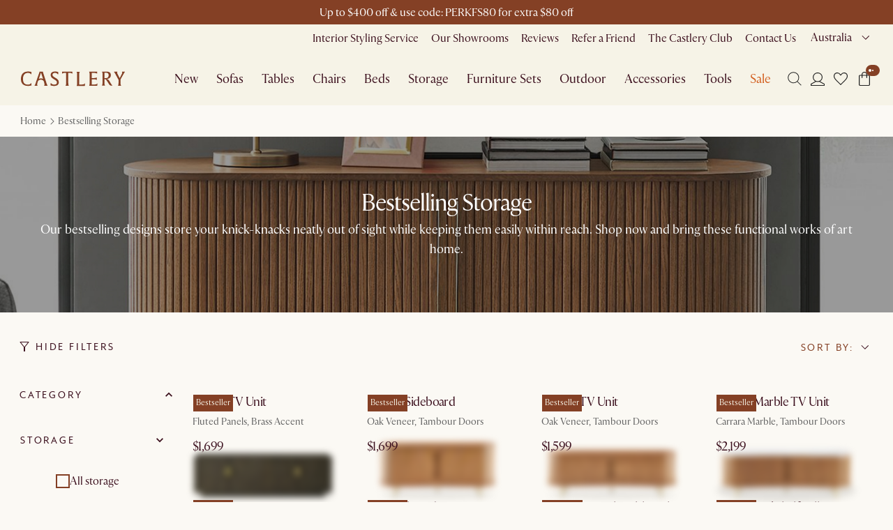

--- FILE ---
content_type: text/css
request_url: https://static.castlery.com.au/assets/web/_next/static/css/ebf1562e1c98a436.css
body_size: 456
content:
@font-face{font-family:MinervaModern;src:url(//static.castlery.com.au/assets/web/_next/static/media/minervaModern-regular.8f3ad0ad.woff2) format("woff2");font-weight:400;font-style:normal;font-display:swap}@font-face{font-family:MinervaModern;src:url(//static.castlery.com.au/assets/web/_next/static/media/minervaModern-bold.1f5f99fc.woff2) format("woff2");font-weight:600;font-style:normal;font-display:swap}@font-face{font-family:MinervaModern;src:url(//static.castlery.com.au/assets/web/_next/static/media/minervaModern-bold.1f5f99fc.woff2) format("woff2");font-weight:700;font-style:normal;font-display:swap}

--- FILE ---
content_type: text/javascript
request_url: https://static.castlery.com.au/assets/web/_next/static/chunks/3627-2371422cd3bc8ef9.js
body_size: 18288
content:
(self.webpackChunk_N_E=self.webpackChunk_N_E||[]).push([[3627],{7091:function(){},50623:function(e,t,n){"use strict";n.d(t,{E0:function(){return r},Qh:function(){return a},sm:function(){return i}});let r={HOME_PAGE:"home-page",CATEGORY_LANDING_PAGE:"category-landing-page",CATEGORY_PAGE:"category-page",SALE_PAGE:"sale-page",SEO_PAGE:"seo-page",COLLECTION_PAGE:"collection-page",PRODUCT_DETAIL_PAGE:"product-detail-page",ACCOUNT_PAGE:"account-page",BLOG_LIST_PAGE:"blogList-page",BLOG_PAGE:"blog-page",O2O_PAGE:"o2o-page",ISS_PAGE:"iss-page",SEARCH_PAGE:"search-page",WISHLIST_PAGE:"wishlist-page",CAMPAIGN_PAGE:"campaign-page",CART_PAGE:"cart-page",CHECKOUT_PAGE:"checkout-page",REVIEWS_PAGE:"reviews-page",CORPORATE_PAGE:"corporate-page",SHOP_THE_LOOK_PAGE:"shop-the-look-page",ROOM_DESIGNER_PAGE:"room-designer-page",HELP_CENTER_PAGE:"help-center-page",STORYBLOK_PAGE:"storyblok-page"},a={HOME_PAGE:"home",CATEGORY_LANDING_PAGE:"category-list",CATEGORY_PAGE:"product",SALE_PAGE:"product",SEO_PAGE:"product",COLLECTION_PAGE:"product",PRODUCT_DETAIL_PAGE:"product",ACCOUNT_PAGE:"account",BLOG_LIST_PAGE:"blog",BLOG_PAGE:"blog",O2O_PAGE:"o2o",ISS_PAGE:"iss",SEARCH_PAGE:"search",WISHLIST_PAGE:"account",CAMPAIGN_PAGE:"campaign",CART_PAGE:"cart",CHECKOUT_PAGE:"checkout",REVIEWS_PAGE:"reviews",CORPORATE_PAGE:"corporate",SHOP_THE_LOOK_PAGE:"shop-the-look",ROOM_DESIGNER_PAGE:"room-designer",STORYBLOK_PAGE:"campaign"},i={[r.HOME_PAGE]:{pageCat:"home",pageType:a.HOME_PAGE,pageContent:"home",pageProduct:"home"},[r.CATEGORY_LANDING_PAGE]:{pageCat:"category-list",pageType:a.CATEGORY_LANDING_PAGE,pageContent:"category-list",pageProduct:"other"},[r.CATEGORY_PAGE]:{pageCat:"product-list",pageType:a.CATEGORY_PAGE,pageContent:"",pageProduct:""},[r.SALE_PAGE]:{pageCat:"product-list",pageType:a.SALE_PAGE,pageContent:"promotion",pageProduct:""},[r.SEO_PAGE]:{pageCat:"product-list",pageType:a.SEO_PAGE,pageContent:"seo",pageProduct:""},[r.COLLECTION_PAGE]:{pageCat:"product-list",pageType:a.COLLECTION_PAGE,pageContent:"collection",pageProduct:""},[r.PRODUCT_DETAIL_PAGE]:{pageCat:"product-detail",pageType:a.PRODUCT_DETAIL_PAGE,pageContent:"",pageProduct:""},[r.ACCOUNT_PAGE]:{pageCat:"account",pageType:a.ACCOUNT_PAGE,pageContent:"account",pageProduct:"other"},[r.BLOG_LIST_PAGE]:{pageCat:"blog",pageType:a.BLOG_LIST_PAGE,pageContent:"blog",pageProduct:"other"},[r.BLOG_PAGE]:{pageCat:"blog",pageType:a.BLOG_PAGE,pageContent:"blog",pageProduct:"other"},[r.O2O_PAGE]:{pageCat:"o2o",pageType:a.O2O_PAGE,pageContent:"o2o",pageProduct:"other"},[r.ISS_PAGE]:{pageCat:"iss",pageType:a.ISS_PAGE,pageContent:"iss",pageProduct:"other"},[r.SEARCH_PAGE]:{pageCat:"search",pageType:a.SEARCH_PAGE,pageContent:"search",pageProduct:"other"},[r.WISHLIST_PAGE]:{pageCat:"account",pageType:a.WISHLIST_PAGE,pageContent:"account",pageProduct:"other"},[r.CAMPAIGN_PAGE]:{pageCat:"campaign",pageType:a.CAMPAIGN_PAGE,pageContent:"promotion",pageProduct:"other"},[r.CART_PAGE]:{pageCat:"cart",pageType:a.CART_PAGE,pageContent:"cart",pageProduct:"other"},[r.CHECKOUT_PAGE]:{pageCat:"",pageType:"",pageContent:"",pageProduct:"other"},[r.REVIEWS_PAGE]:{pageCat:"reviews",pageType:a.REVIEWS_PAGE,pageContent:"reviews",pageProduct:"other"},[r.CORPORATE_PAGE]:{pageCat:"corporate",pageType:a.CORPORATE_PAGE,pageContent:"corporate",pageProduct:"other"},[r.SHOP_THE_LOOK_PAGE]:{pageType:a.SHOP_THE_LOOK_PAGE,pageCat:"Not Found",pageContent:"Not Found",pageProduct:"Not Found"},[r.ROOM_DESIGNER_PAGE]:{pageType:a.ROOM_DESIGNER_PAGE,pageCat:"Not Found",pageContent:"Not Found",pageProduct:"Not Found"},[r.STORYBLOK_PAGE]:{pageType:a.STORYBLOK_PAGE,pageCat:"campaign",pageContent:"",pageProduct:"other"}}},33801:function(e,t,n){"use strict";var r=n(56908),a=n(72892),i=n(14455);let o=(0,i.forwardRef)((e,t)=>{let{width:n,height:o,sx:c,...l}=e,u=(0,i.useMemo)(()=>{let e={width:null!=n?n:"var(--fortress-icon-width, 24px)",height:null!=o?o:"var(--fortress-icon-height, 24px)"};return c?"function"==typeof c?t=>({...e,...c(t)}):{...e,...c}:e},[c,n,o]);return(0,r.jsx)(a.Z,{ref:t,...l,sx:u})});o.displayName="FortressIcon",t.Z=o},79034:function(e,t,n){"use strict";n.d(t,{Sb:function(){return l.Sb},sI:function(){return l.sI}});var r=n(56908),a=n(14455),i=n(82423),o=n(6583),c=n(10121),l=n(64945);let u=a.forwardRef(function(e,t){let{sx:n,...l}=e,u=(0,o.F)(),s=a.useMemo(()=>(0,c.s)(n,u),[n,u]);return(0,r.jsx)(i.Z,{ref:t,...l,sx:s})});t.ZP=u},98930:function(e,t,n){"use strict";var r=n(56908),a=n(14256),i=n(14455),o=n(6583),c=n(10121);let l=(0,i.forwardRef)((e,t)=>{let{level:n="body1",sx:l,...u}=e,s=(0,o.F)(),d=(0,i.useMemo)(()=>(0,c.s)(l,s),[l,s]);return(0,r.jsx)(a.ZP,{level:n,...u,sx:d,ref:t})});t.C=l},48042:function(e,t,n){"use strict";var r=n(1776);t.Z=function(){let e,t,n,a,i,o,c,l;try{e=(0,r.Z)(e=>e.breakpoints.between("xs","sm")),t=(0,r.Z)(e=>e.breakpoints.between("sm","md")),n=(0,r.Z)(e=>e.breakpoints.between("md","lg")),a=(0,r.Z)(e=>e.breakpoints.between("lg","xl")),i=(0,r.Z)(e=>e.breakpoints.up("xl")),o=(0,r.Z)(e=>e.breakpoints.up("md")),c=e,l=t}catch(r){e=t=n=a=i=o=c=l=!1}return{xs:e,sm:t,md:n,lg:a,xl:i,mobile:c,tablet:l,desktop:o}}},10121:function(e,t,n){"use strict";n.d(t,{s:function(){return l}});let r=["mobile","tablet","desktop"],a=e=>!(!e||"object"!=typeof e||Array.isArray(e))&&r.some(t=>Object.prototype.hasOwnProperty.call(e,t)),i=(e,t)=>e?"function"==typeof e?i(e(t),t):Array.isArray(e)?e.reduce((e,n)=>(Object.assign(e,i(n,t)),e),{}):e:{},o=(e,t)=>{try{let n=e.breakpoints.values;switch(t){case"mobile":return"@media (max-width: ".concat(n.sm-1,"px)");case"tablet":return"@media (min-width: ".concat(n.sm,"px) and (max-width: ").concat(n.md-1,"px)");case"desktop":return"@media (min-width: ".concat(n.md,"px)");default:return null}}catch(e){return null}},c=(e,t)=>{let n={...e},a={};return r.forEach(e=>{var r;if(!Object.prototype.hasOwnProperty.call(n,e))return;let c=n[e];if(delete n[e],null==c||!1===c)return;let l=o(t,e);l&&(a[l]={...null!==(r=a[l])&&void 0!==r?r:{},...i(c,t)})}),{...n,...a}},l=(e,t)=>{if(null!=e&&!1!==e)return"function"==typeof e?l(e(t),t):Array.isArray(e)?e.map(e=>l(e,t)).filter(e=>!!e):a(e)?c(e,t):e}},17295:function(e,t,n){"use strict";n.d(t,{Ky:function(){return g},vb:function(){return y},eg:function(){return S},yF:function(){return R}});var r=n(97977),a=n(71273),i=n(37264);function o(){return{accept:"application/json","content-type":"application/json","dy-api-key":a.$b?i.l.DY_SERVER_API_KEY:i.l.NEXT_PUBLIC_DY_CLIENT_API_KEY}}var c=n(85846),l=n(89845);function u(e){if(a.$b&&!e)throw Error("~file: get-dy-cookies.util.ts:7 ~ getDyCookies ~ cookieContext is required");let t=e||{};return{dyid:(0,l.r)().dyid.getItem(t),dyidServer:(0,l.r)().dyidServer.getItem(t),dyNewUser:(0,l.r)().dyNewUser.getItem(t),dySession:(0,l.r)().dySession.getItem(t),dyPageLocation:(0,l.r)().dyPageLocation.getItem(t),dyGlobalControlGroup:(0,l.r)().dyGlobalControlGroup.getItem(t),dyIp:(0,l.r)().ipAddress.getItem(t)}}let s=a.hL||"en",d={HP_Migration_Test:"HP Migration Test"},_=(e,t)=>{let{recommendationContext:n,campaignNames:r,campaignGroups:o=[],realtimeFilters:l,customPageAttributes:u={},locale:_=s,query:C={}}=e;if(a.cI&&r.length>0&&r[0]===d.HP_Migration_Test)return null;let E=t.dyPageLocation||"",v=t.dyid||"",g=t.dyidServer||"",T=t.dyNewUser||"",R=t.dySession||"",p=t.dyIp||"",m=[];(null==C?void 0:C.dyApiPreview)&&m.push(C.dyApiPreview);let A=a.$b?v?"false":"true":"true"===T?"true":"false",I=l?Object.keys(l).filter(e=>r.includes(e)).reduce((e,t)=>({...e,[t]:l[t]}),{}):{},S=n||(window.DY&&window.DY.recommendationContext?window.DY.recommendationContext:{type:c.Z.OTHER,data:[]}),y=E||(window.location?i.l.NEXT_PUBLIC_WEB_SERVER_NAME+window.location.pathname:i.l.NEXT_PUBLIC_WEB_SERVER_NAME+"/".concat(i.l.NEXT_PUBLIC_COUNTRY.toLowerCase()));return{user:{dyid:v,dyid_server:g},session:{dy:R},context:{page:{type:null==S?void 0:S.type,data:(null==S?void 0:S.data)||[],location:"".concat(y),locale:_},pageAttributes:{newUser:A,...u},device:{ip:p}},selector:{names:r,groups:o,preview:{ids:m},args:I},options:{isImplicitPageview:!1,returnAnalyticsMetadata:!1,isImplicitImpressionMode:!0,isImplicitClientData:!1}}},C=()=>{let e=u();return{user:{dyid:e.dyid,dyid_server:e.dyidServer},session:{dy:e.dySession},context:{device:{ip:e.dyIp},channel:"WEB"}}},E=e=>{let{engagementType:t,decisionId:n,variations:r}=e;return{...C(),engagements:[{type:t,decisionId:n,variations:r||[]}]}},v=e=>{let{slotId:t}=e;return{...C(),engagements:[{type:"SLOT_CLICK",slotId:t}]}},g=r.Z2.injectEndpoints({endpoints:e=>({getDyCampaigns:e.query({query:e=>({url:"serve/user/choose",method:"POST",headers:o(),body:_(e,u())})})})}),T=r.LP.injectEndpoints({endpoints:e=>({reportDyApiRecommendationsEngagement:e.mutation({query:e=>{let{slotId:t}=e;return{url:"collect/user/engagement",method:"POST",headers:o(),body:v({slotId:t})}}}),reportDyApiCustomCodeCampaignEngagement:e.mutation({query:e=>{let{engagementType:t,decisionId:n,variations:r}=e;return{url:"collect/user/engagement",method:"POST",headers:o(),body:E({engagementType:t,decisionId:n,variations:r})}}})})}),{useGetDyCampaignsQuery:R,useLazyGetDyCampaignsQuery:p}=g,{useReportDyApiRecommendationsEngagementMutation:m,useReportDyApiCustomCodeCampaignEngagementMutation:A}=T,{getDyCampaigns:I}=g.endpoints,{reportDyApiRecommendationsEngagement:S,reportDyApiCustomCodeCampaignEngagement:y}=T.endpoints},85846:function(e,t,n){"use strict";var r,a;n.d(t,{Z:function(){return r}}),(a=r||(r={})).HOME="HOMEPAGE",a.CATEGORY="CATEGORY",a.PRODUCT="PRODUCT",a.CART="CART",a.OTHER="OTHER"},55137:function(e,t,n){"use strict";n.d(t,{Pk:function(){return a},SO:function(){return i}});var r=n(71273);let{facebookConversionV1:a,facebookConversionV2:i}=n(97977).hi.injectEndpoints({endpoints:e=>({facebookConversionV1:e.mutation({query:e=>{let{data:t,accessToken:n}=e;return{url:"/facebook/conversion",method:"POST",headers:{[r.qu]:n},body:t}}}),facebookConversionV2:e.mutation({query:e=>{let{data:t,accessToken:n}=e;return{url:"/v2/facebook/conversion",method:"POST",headers:{[r.qu]:n},body:t}}})})}).endpoints},38847:function(e,t,n){"use strict";n.d(t,{x:function(){return o}});var r=n(71273),a=n(97977),i=n(37264);let{pinterestConversion:o}=a.hi.injectEndpoints({endpoints:e=>({pinterestConversion:e.mutation({query:e=>{let{data:t,accessToken:n}=e;return{url:i.l.NEXT_PUBLIC_APPLICATION_TEST_TAG?"/pinterest/conversion?test=true":"/pinterest/conversion",method:"POST",headers:{[r.qu]:n},body:t}}})})}).endpoints},15680:function(e,t,n){"use strict";n.d(t,{oT:function(){return el},U3:function(){return ev},iA:function(){return eu},a4:function(){return eS},fc:function(){return em},m6:function(){return ef},JO:function(){return ep},Gg:function(){return eR},d3:function(){return eh},nm:function(){return eA},Yt:function(){return ek},Xh:function(){return eO},Do:function(){return eC},gi:function(){return eE},_A:function(){return eI},Kt:function(){return ey},C3:function(){return en},wk:function(){return et},oe:function(){return ea},SO:function(){return ei},AD:function(){return ee},qK:function(){return eg},uX:function(){return er},Nc:function(){return eT},zt:function(){return ec},QE:function(){return eo},wP:function(){return ew},F6:function(){return eN},mf:function(){return e_},Y2:function(){return eP},BT:function(){return eD},b8:function(){return eG},lV:function(){return ed},cz:function(){return es},AV:function(){return $}});var r=n(24470),a=n(47776),i=n(99288),o=n(97861),c=n(99411),l=n(62817),u=n(37264),s=n(53250),d=n(44309),_=n(30313),C=n(89863),E=n(1570),v=n(49368);let g=(0,r.hg)("tracking/trackViewItemEvent",async(e,t)=>{let{dispatch:n,getState:r,fulfillWithValue:l}=t,g=r(),T=(0,a.Fn)(g),R=(0,a.sS)(g);if(!T||!R)return l({data:"error"});try{let e=(0,o.aX)("viewContent"),t=u.l.NEXT_PUBLIC_CURRENCY,r=(0,s.HJ)(R.price);await n((0,C.TM)({eventId:e,variant:R,originalPrice:r})),await n((0,_.a4)({eventId:e,variant:R,originalPrice:r}));let a=(0,s.RN)(T.taxons),[v,g]=(0,s.JF)(T.taxons),p=(0,s.HJ)(Number(R.list_price)-Number(R.price)),m=+p>0,A={event:i.t.GA_CUSTOM_PRODUCT_DETAIL,eventId:e,ecommerce:{currency:t,detail:{products:[{id:null==R?void 0:R.sku,name:null==R?void 0:R.name,price:r,category:g,brand:a,dimension1:v,dimension2:"",dimension3:m?"sale":"full",dimension4:"",metric1:m?p:""}]}}};return(0,c.D)(A),await n((0,E.JN)()),l(d.Q.TRACKING_SUCCESS)}catch(e){return v.k.error("trackViewItemEvent failed",{error:e,productId:null==T?void 0:T.id,variantId:null==R?void 0:R.id}),l(d.Q.TRACKING_ERROR)}}),T=(0,r.hg)("tracking/trackPDPImageImpressionEvent",async(e,t)=>{let{getState:n,fulfillWithValue:r}=t,o=n(),l=(0,a.sS)(o);if(!l)return r({data:"error"});try{let t={event:i.t.GA_CUSTOM_TRACK_EVENT,"eventDetails.category":"pdp_image","eventDetails.action":e.assetPosition,"eventDetails.label":e.assetType,"eventDetails.sku_id":null==l?void 0:l.sku,"eventDetails.sku_name":null==l?void 0:l.name};return(0,c.D)(t),r({data:"success"})}catch(e){return v.k.error("trackPDPImageImpressionEvent failed",{error:e,variantId:null==l?void 0:l.id}),r({data:"error"})}}),R=(0,r.hg)("tracking/trackProductDetailsEvent",async(e,t)=>{let{getState:n,fulfillWithValue:r}=t,o=n(),l=(0,a.sS)(o);if(!l)return r({data:"error"});try{var u;let t={event:i.t.GA_CUSTOM_TRACK_EVENT,"eventDetails.category":"pdp_details","eventDetails.action":e.action,"eventDetails.label":null!==(u=e.label)&&void 0!==u?u:"","eventDetails.sku_id":l.sku,"eventDetails.sku_name":l.name};return(0,c.D)(t),r({data:"success"})}catch(e){return v.k.error("trackProductDetailsEvent failed",{error:e}),r({data:"error"})}}),p=(0,r.hg)("tracking/trackPDPConfigurationEvent",async(e,t)=>{let{fulfillWithValue:n}=t;e.skuId&&e.skuName||v.k.warn("trackPDPConfigurationEvent called with missing SKU info",{payload:e});try{let t={event:i.t.GA_CUSTOM_TRACK_EVENT,"eventDetails.category":"pdp_config","eventDetails.action":e.action,"eventDetails.label":e.label,"eventDetails.sku_id":e.skuId,"eventDetails.sku_name":e.skuName,"eventDetails.spu_id":e.spuId,"eventDetails.spu_name":e.spuName};return(0,c.D)(t),n({data:"success"})}catch(e){return v.k.error("trackPDPConfigurationEvent failed",{error:e}),n({data:"error"})}}),m=(0,r.hg)("tracking/trackPDPSelectorEvent",async(e,t)=>{let{fulfillWithValue:n}=t;try{let t={event:i.t.GA_CUSTOM_TRACK_EVENT,"eventDetails.category":"configuration","eventDetails.action":e.action,"eventDetails.label":e.label,"eventDetails.tag":e.tag,"eventDetails.tag_value":e.tagValue};return(0,c.D)(t),n({data:"success"})}catch(e){return v.k.error("trackPDPSelectorEvent failed",{error:e}),n({data:"error"})}}),A=(0,r.hg)("tracking/trackPDPHullabalaBannerEvent",async(e,t)=>{let{fulfillWithValue:n}=t;try{let t={event:i.t.GA_CUSTOM_TRACK_EVENT,"eventDetails.category":"pdp_hulla_banner","eventDetails.action":e.action,"eventDetails.tag":e.tag,"eventDetails.tag_value":e.tagValue};return(0,c.D)(t),n({data:"success"})}catch(e){return v.k.error("trackPDPHullabalaBannerEvent failed",{error:e}),n({data:"error"})}}),I=(0,r.hg)("tracking/trackLongLTEvent",async(e,t)=>{let{getState:n,fulfillWithValue:r}=t,a=n(),o=(0,l.Nh)(a);if(!e.sku||!e.skuName)return r({data:"error"});try{var u;let t={event:i.t.GA_CUSTOM_TRACK_EVENT,"eventDetails.category":"long_leadtime","eventDetails.action":e.action,"eventDetails.label":"".concat(e.sku," | ").concat(e.skuName),..."subscribe"===e.action&&{"eventDetails.method":null!==(u=null==o?void 0:o.email)&&void 0!==u?u:""}};return(0,c.D)(t),r({data:"success"})}catch(e){return v.k.error("trackLongLTEvent failed",{error:e}),r({data:"error"})}}),S=(0,r.hg)("tracking/trackMulberryWarrantyEvent",async(e,t)=>{let{fulfillWithValue:n}=t;if(!e.sku||!e.skuName)return n({data:"error"});try{var r,a,o;let t={event:i.t.GA_CUSTOM_TRACK_EVENT,"eventDetails.category":"mulberry_warranty","eventDetails.action":e.action,"eventDetails.label":null!==(r=e.label)&&void 0!==r?r:"","eventDetails.sku_id":e.sku,"eventDetails.sku_name":e.skuName,"eventDetails.position":null!==(a=e.position)&&void 0!==a?a:"","eventDetails.price":null!==(o=e.price)&&void 0!==o?o:""};return(0,c.D)(t),n({data:"success"})}catch(e){return v.k.error("trackMulberryWarrantyEvent failed",{error:e}),n({data:"error"})}}),y=(0,r.hg)("tracking/trackPDPImage5sEvent",async(e,t)=>{let{getState:n,fulfillWithValue:r}=t,o=n(),l=(0,a.sS)(o);if(!l)return r({data:"error"});try{let t={event:i.t.GA_CUSTOM_TRACK_EVENT,"eventDetails.category":"pdp_image_5s","eventDetails.action":e.assetPosition,"eventDetails.label":e.assetType,"eventDetails.sku_id":l.sku,"eventDetails.sku_name":l.name};return(0,c.D)(t),r({data:"success"})}catch(e){return v.k.error("trackPDPImage5sEvent failed",{error:e}),r({data:"error"})}}),N=(0,r.hg)("tracking/trackPDPReviewSectionEvent",async(e,t)=>{let{getState:n,fulfillWithValue:r}=t,o=n(),l=(0,a.sS)(o);if(!l)return r({data:"error"});try{var u;let t={event:i.t.GA_CUSTOM_TRACK_EVENT,"eventDetails.category":"pdp_review_section","eventDetails.action":e.action,"eventDetails.label":null!==(u=e.label)&&void 0!==u?u:"","eventDetails.sku_id":l.sku,"eventDetails.sku_name":l.name};return(0,c.D)(t),r({data:"success"})}catch(e){return v.k.error("trackPDPReviewSectionEvent failed",{error:e}),r({data:"error"})}}),P=(0,r.hg)("tracking/trackSocialWidgetEvent",async(e,t)=>{let{getState:n,fulfillWithValue:r}=t,o=n(),l=(0,a.sS)(o);if(!l)return r({data:"error"});try{var u,s;let t={event:i.t.GA_CUSTOM_TRACK_EVENT,"eventDetails.category":"social_widget","eventDetails.action":e.action,"eventDetails.label":null!==(u=e.label)&&void 0!==u?u:"","eventDetails.sku_id":l.sku,"eventDetails.sku_name":l.name,"eventDetails.position":null!==(s=e.position)&&void 0!==s?s:""};return(0,c.D)(t),r({data:"success"})}catch(e){return v.k.error("trackSocialWidgetEvent failed",{error:e}),r({data:"error"})}});var k=n(71273),f=n(80807);let h=(0,r.hg)("tracking/trackPLPProductImpressionEvent",async(e,t)=>{let{fulfillWithValue:n}=t;if(!e.list)return n(d.Q.TRACKING_ERROR);let r=e.list.map(e=>{let{product:t,variant:n,page:r}=e,a=(0,s.RN)(t.taxons),[i,o]=(0,s.JF)(t.taxons);return{brand:a,category:o,dimension1:i,id:n.sku,list:r,name:n.name,price:n.price}});try{let e={event:i.t.GA_CUSTOM_PRODUCT_IMPRESSION,ecommerce:{currencyCode:k.CI,impressions:r}};return(0,c.D)(e),n(d.Q.TRACKING_SUCCESS)}catch(e){return v.k.error("trackPLPProductImpressionEvent failed",{error:e}),n(d.Q.TRACKING_ERROR)}}),O=(0,r.hg)("tracking/trackPLPProductClickEvent",async(e,t)=>{let{dispatch:n,fulfillWithValue:r}=t;if(!e.product||!e.variant)return r(d.Q.TRACKING_ERROR);try{var a,o;let{product:t,variant:l}=e,u=(0,s.RN)(t.taxons),[_,C]=(0,s.JF)(t.taxons),E={event:i.t.GA_CUSTOM_PRODUCT_CLICK,ecommerce:{currencyCode:k.CI,click:{actionField:{list:null!==(o=e.page)&&void 0!==o?o:""},products:[{name:l.name,id:l.sku,price:(0,s.HJ)(l.price),dimension1:_,category:C,brand:u}]}}};return(0,c.D)(E),(null===(a=t.dyTracking)||void 0===a?void 0:a.slotId)&&await n((0,f.al)({slotId:t.dyTracking.slotId})),r(d.Q.TRACKING_SUCCESS)}catch(e){return v.k.error("track product click event failed",{error:e}),r(d.Q.TRACKING_ERROR)}}),D=(0,r.hg)("tracking/trackProductListingsFilterEvent",async(e,t)=>{let{dispatch:n,fulfillWithValue:r}=t;try{let{action:t,label:a}=e;if(!t)return r(d.Q.TRACKING_ERROR);let o={event:i.t.GA_CUSTOM_TRACK_EVENT,"eventDetails.category":"Product Listings","eventDetails.action":t,"eventDetails.label":null!=a?a:""};return(0,c.D)(o),await n((0,f.ZV)({type:t,value:a})),r(d.Q.TRACKING_SUCCESS)}catch(e){return v.k.error("trackPLPFilterEvent failed",{error:e}),r(d.Q.TRACKING_ERROR)}});var G=n(22789);let w=(0,r.hg)("tracking/trackAddSwatchEvent",async(e,t)=>{let n,r,{getState:l,fulfillWithValue:u,dispatch:s}=t;if(!e.sku||!e.skuName)return u(d.Q.TRACKING_ERROR);let E=l(),g=(0,a.Fn)(E),T=window.location.pathname;T.includes("/products/")&&g&&T.includes(g.slug)&&(n=g.id,r=g.slug);try{let t=(0,o.aX)(i.t.FB_CAPI_CUSTOM_SWATCH_ATC),a={event:i.t.GA_CUSTOM_TRACK_EVENT,"eventDetails.category":"Ecommerce","eventDetails.action":"Swatch - add to cart","eventDetails.label":"".concat(e.sku," | ").concat(e.skuName)};return(0,c.D)(a),await s((0,C.RH)({eventId:t,variant:{sku:e.sku,name:e.skuName},swatchRelatedProductId:n})),await s((0,_.CM)({variant:{sku:e.sku},eventId:t})),await s((0,f.vj)({variant:{sku:e.sku,name:e.skuName},swatchRelatedProductSlug:r})),u(d.Q.TRACKING_SUCCESS)}catch(e){return v.k.error("trackAddSwatchEvent failed",{error:e}),u(d.Q.TRACKING_ERROR)}});var U=n(4362);let L=(0,r.hg)("tracking/trackAddToCartEvent",async(e,t)=>{let{dispatch:n,getState:r,fulfillWithValue:a}=t;if(!e.trackedProduct||!e.cartLineItems)return a(d.Q.TRACKING_ERROR);try{let t=r(),l=(0,G.O8)(t),{trackedProduct:s}=e,v=(0,o.aX)(i.t.GA_ADD_TO_CART),g={event:i.t.GA_ADD_TO_CART,userStatus:l?"logged-in":"logged-out",userEmail:(null==l?void 0:l.emailHashed)||"",userEmail2:(null==l?void 0:l.email)||"",eventId:v,ecommerce:{currencyCode:u.l.NEXT_PUBLIC_CURRENCY,add:{products:[s]}},atc_type:e.atcType||"regular"};return(0,c.D)(g),await n((0,C.v)({eventId:v,variant:{name:s.name,sku:s.id},originalPrice:s.price})),await n((0,_.kw)({eventId:v,variant:{sku:s.id,name:s.name},originalPrice:s.price})),await n((0,f.A2)({cartLineItems:e.cartLineItems,variant:{sku:s.id,name:s.name,quantity:s.quantity}})),await n((0,E.r4)({targetVariantSku:s.id,qtyIncrements:e.qtyIncrements,cartLineItems:e.cartLineItems,itemTotal:e.itemTotal})),a(d.Q.TRACKING_SUCCESS)}catch(e){return v.k.error("trackAddToCartEvent failed",{error:e}),a(d.Q.TRACKING_ERROR)}}),b=(0,r.hg)("tracking/trackRemoveFromCartEvent",async(e,t)=>{let{fulfillWithValue:n}=t,{product:r}=e;if(!r)return n(d.Q.TRACKING_ERROR);try{let e={event:i.t.GA_REMOVE_FROM_CART,ecommerce:{currencyCode:u.l.NEXT_PUBLIC_CURRENCY,remove:{products:[r]}}};return(0,c.D)(e),n(d.Q.TRACKING_SUCCESS)}catch(e){return v.k.error("trackRemoveFromCartEvent failed",{error:e}),n(d.Q.TRACKING_ERROR)}}),K=(0,r.hg)("tracking/trackCartActionEvent",async(e,t)=>{let{getState:n,fulfillWithValue:r,dispatch:a}=t;if(!e.actionType||!e.lineItem)return r(d.Q.TRACKING_ERROR);try{let t=n(),{actionType:r,lineItem:o,quantityDifference:c=1,atcSource:l}=e,u=!!(null==o?void 0:o.is_swatch),d="increase"===r||"add"===r,{variant:_}=o;if(u&&d)return await a(w({sku:_.sku,skuName:_.name}));let C=(0,U.Mr)(t),E=(0,s.FP)(o,c);if(d){var i;return await a(L({trackedProduct:E,cartLineItems:C,qtyIncrements:c,itemTotal:null!==(i=null==C?void 0:C.reduce((e,t)=>e+Number(t.variant.price)*t.quantity,0))&&void 0!==i?i:"",atcType:null!=l?l:"regular"}))}return await a(b({product:E}))}catch(e){return v.k.error("trackCartEvent failed",{error:e}),r(d.Q.TRACKING_ERROR)}});(0,r.hg)("tracking/trackingCmsEvent",()=>Promise.resolve());let F=(0,r.hg)("tracking/trackingUSPImpression",(e,t)=>{let{fulfillWithValue:n}=t;try{let t={event:i.t.GA_CUSTOM_TRACK_EVENT,"eventDetails.category":"usp","eventDetails.action":"impression","eventDetails.position":e.uspVariant};return(0,c.D)(t),n(d.Q.TRACKING_SUCCESS)}catch(e){return v.k.error("trackingUSPImpression failed",{error:e}),n(d.Q.TRACKING_ERROR)}}),V=(0,r.hg)("tracking/trackingUSPClick",(e,t)=>{let{fulfillWithValue:n}=t;try{let t={event:i.t.GA_CUSTOM_TRACK_EVENT,"eventDetails.category":"usp","eventDetails.action":"click","eventDetails.label":"cta_text","eventDetails.method":e.ctaText,"eventDetails.position":e.uspVariant};return(0,c.D)(t),n(d.Q.TRACKING_SUCCESS)}catch(e){return v.k.error("trackingUSPClick failed",{error:e}),n(d.Q.TRACKING_ERROR)}});(0,r.hg)("tracking/trackingUgcClickEvent",(e,t)=>{let{fulfillWithValue:n}=t;try{let t=document?document.title:"",r={event:i.t.GA_CUSTOM_TRACK_EVENT,"eventDetails.category":"Storyblok","eventDetails.action":"ugc_link_click","eventDetails.label":e.ctaText,"eventDetails.method":t,"eventDetails.position":e.link||"NA"};return(0,c.D)(r),n(d.Q.TRACKING_SUCCESS)}catch(e){return v.k.error("trackingUSPClick failed",{error:e}),n(d.Q.TRACKING_ERROR)}});let M=(0,r.hg)("tracking/trackStoryblokEvent",(e,t)=>{let{fulfillWithValue:n}=t;try{var r,a,o,l;let t={event:i.t.GA_CUSTOM_TRACK_EVENT,"eventDetails.category":"Storyblok","eventDetails.action":null!==(r=e.action)&&void 0!==r?r:"","eventDetails.label":null!==(a=e.label)&&void 0!==a?a:"","eventDetails.method":null!==(o=e.method)&&void 0!==o?o:"","eventDetails.position":null!==(l=e.position)&&void 0!==l?l:""};return(0,c.D)(t),n(d.Q.TRACKING_SUCCESS)}catch(e){return v.k.error("trackStoryblokEvent failed",{error:e}),n(d.Q.TRACKING_ERROR)}}),Q=(0,r.hg)("tracking/trackCustomerReviewImpression",(e,t)=>{let{fulfillWithValue:n}=t;try{let e={event:i.t.GA_CUSTOM_TRACK_EVENT,"eventDetails.category":"Trustpilot","eventDetails.action":"impression","eventDetails.label":"review_widget"};return(0,c.D)(e),n(d.Q.TRACKING_SUCCESS)}catch(e){return v.k.error("trackStoryblokEvent failed",{error:e}),n(d.Q.TRACKING_ERROR)}}),Y=(0,r.hg)("tracking/trackAddToWishlistEvent",async(e,t)=>{let{dispatch:n,fulfillWithValue:r}=t;if(!e.variant)return r({data:"error"});try{let t=(0,o.aX)(i.t.FB_CAPI_ADD_TO_WISHLIST);await n((0,C.$x)({eventId:t,variant:e.variant})),await n((0,_.up)({eventId:t,variant:e.variant}));let a={event:i.t.GA_CUSTOM_TRACK_EVENT,eventId:t,"eventDetails.category":"Ecommerce","eventDetails.action":"Wish-list","eventDetails.label":"".concat(e.variant.sku," | ").concat(e.variant.name),currencyCode:k.CI,productName:e.variant.name,productPrice:+e.variant.price,productCode:[e.variant.sku]};return(0,c.D)(a),await n((0,f.l$)({variant:e.variant})),r(d.Q.TRACKING_SUCCESS)}catch(e){return v.k.error("trackAddToWishlistEvent failed",{error:e}),r(d.Q.TRACKING_ERROR)}});var B=n(49779);let H=(0,r.hg)("tracking/trackFormSubmitEvent",async(e,t)=>{var n;let{dispatch:r,fulfillWithValue:a}=t,{action:o,label:l,method:u,position:s}=e;if(!o)return a(d.Q.TRACKING_ERROR);let _={event:i.t.GA_CUSTOM_TRACK_EVENT,eventId:null!==(n=e.eventId)&&void 0!==n?n:"","eventDetails.category":"Form","eventDetails.action":o,"eventDetails.label":l,"eventDetails.method":u,"eventDetails.position":null!=s?s:""};return(0,c.D)(_),a(d.Q.TRACKING_SUCCESS)}),W=(0,r.hg)("tracking/trackNewsletterSubscriptionEvent",async(e,t)=>{var n,r;let{getState:a,dispatch:i,fulfillWithValue:c}=t,l=a(),u=(0,G.O8)(l),s=(0,o.aX)("NewsletterSubscription");return await i(H({action:"Newsletter Sign-up",label:null!==(r=null==u?void 0:null===(n=u.id)||void 0===n?void 0:n.toString())&&void 0!==r?r:"",method:e.subscriptionEmail,eventId:s})),e.subscriptionEmail&&await i((0,f.ug)({email:e.subscriptionEmail})),await i((0,C.mb)({eventId:s})),await i((0,_.Lb)({eventId:s})),c(d.Q.TRACKING_SUCCESS)});var x=n(66636);let X=(0,r.hg)("tracking/trackShippingSelectorEvent",async(e,t)=>{let{getState:n,dispatch:r,fulfillWithValue:a}=t;if(!e.action)return a(d.Q.TRACKING_ERROR);let o=function(){var e;let t=window.location.pathname,n="";switch(null===(e=window.DY.recommendationContext)||void 0===e?void 0:e.type){case"CART":n=t.includes("/cart")?"Fullcart":"Minicart";break;case"PRODUCT":n=t.includes("/product")?"PDP":"PLA";break;case"CATEGORY":n="Quickship";break;case"OTHER":n=t.includes("/checkout/shipping-address")?"Ordersummary":"Other";break;default:n="Other"}return n}(),l={event:i.t.GA_CUSTOM_TRACK_EVENT,"eventDetails.category":"zipcode_shipping_calculator","eventDetails.action":e.action,"eventDetails.label":e.label||o};return(0,c.D)(l),a(d.Q.TRACKING_SUCCESS)});var q=n(16309);let j=(0,r.hg)("tracking/trackGladlyChatButtonClickEvent",(e,t)=>{let{fulfillWithValue:n}=t;try{let t={event:i.t.GA_CUSTOM_TRACK_EVENT,"eventDetails.category":"initiate_chat","eventDetails.action":e.action,"eventDetails.label":e.label};return(0,c.D)(t),n(d.Q.TRACKING_SUCCESS)}catch(e){return v.k.error("trackGladlyChatButtonClickEvent failed",{error:e}),n(d.Q.TRACKING_ERROR)}}),J=(0,r.hg)("tracking/trackSuggestionsResultEvent",(e,t)=>{let{fulfillWithValue:n}=t;try{var r,a;let t={event:i.t.GA_SUGGESTIONS_RESULT,"eventDetails.category":"Search Banner","eventDetails.search_term":null!==(r=e.searchTerm)&&void 0!==r?r:"","eventDetails.action":"view","eventDetails.tag":"suggestion_count","eventDetails.tag_value":null!==(a=e.suggestionCount)&&void 0!==a?a:0};return(0,c.D)(t),n(d.Q.TRACKING_SUCCESS)}catch(e){return v.k.error("trackSuggestionsResultEvent failed",{error:e}),n(d.Q.TRACKING_ERROR)}}),Z=(0,r.hg)("tracking/trackSuggestionsSelectEvent",(e,t)=>{let{fulfillWithValue:n}=t;try{var r,a,o,l;let t={event:i.t.GA_SUGGESTIONS_SELECT,"eventDetails.category":"Search Banner","eventDetails.label":null!==(r=e.suggestionType)&&void 0!==r?r:"","eventDetails.action":"click","eventDetails.tag":"suggestion_text","eventDetails.tag_value":null!==(a=e.suggestionText)&&void 0!==a?a:"","eventDetails.position":null!==(o=e.position)&&void 0!==o?o:0,"eventDetails.search_term":null!==(l=e.searchTerm)&&void 0!==l?l:""};return(0,c.D)(t),n(d.Q.TRACKING_SUCCESS)}catch(e){return v.k.error("trackSuggestionsSelectEvent failed",{error:e}),n(d.Q.TRACKING_ERROR)}}),z=(0,r.hg)("tracking/trackSearchResultsLoadedEvent",(e,t)=>{let{fulfillWithValue:n}=t;try{var r,a;let t={event:i.t.GA_SEARCH_RESULTS_LOADED,"eventDetails.category":"Search Banner","eventDetails.action":"view","eventDetails.tag":"result_count","eventDetails.tag_value":null!==(r=e.suggestionCount)&&void 0!==r?r:0,"eventDetails.label":e.suggestionCount&&e.suggestionCount>0?"regular":"zero_result","eventDetails.search_term":null!==(a=e.searchTerm)&&void 0!==a?a:""};return(0,c.D)(t),n(d.Q.TRACKING_SUCCESS)}catch(e){return v.k.error("trackSearchResultsLoadedEvent failed",{error:e}),n(d.Q.TRACKING_ERROR)}}),$=g,ee=T,et=R,en=p,er=m,ea=A,ei=y,eo=h,ec=O,el=L,eu=K,es=F,ed=V,e_=P,eC=I,eE=S,ev=Y,eg=N,eT=D,eR=f.Fz,ep=f.al,em=B.U,eA=H,eI=W,eS=x.m4,ey=x.Zk,eN=X,eP=M,ek=q.O,ef=Q,eh=C.iW,eO=j,eD=J,eG=Z,ew=z},99288:function(e,t,n){"use strict";n.d(t,{t:function(){return r}});let r={DY_SWATCH_PURCHASE:"Swatch Purchase",DY_PURCHASE:"Purchase",DY_SWATCH_ATC:"Swatch ATC",DY_ADD_TO_CART:"Add to Cart",DY_REMOVE_FROM_CART:"Remove from Cart",DY_ADD_TO_WISHLIST:"Add to Wishlist",DY_NEWSLETTER_SUBSCRIPTION:"Newsletter Subscription",DY_KEYWORD_SEARCH:"Keyword Search",DY_PROMO_CODE_ENTERED:"Promo Code Entered",DY_FILTER_ITEMS:"Filter Items",DY_LOGIN:"Login",DY_SIGNUP:"Signup",GA_CUSTOM_TRACK_EVENT:"trackEvent",GA_CUSTOM_PRODUCT_DETAIL:"productDetail",GA_CUSTOM_PRODUCT_IMPRESSION:"productImpression",GA_CUSTOM_PRODUCT_CLICK:"productClick",GA_ADD_TO_CART:"addToCart",GA_REMOVE_FROM_CART:"removeFromCart",GA_CHECKOUT:"checkout",GA_PAGE_VIEW:"pageview",GA_SUGGESTIONS_RESULT:"view_search_suggestions",GA_SUGGESTIONS_SELECT:"select_search_suggestion",GA_SEARCH_RESULTS_LOADED:"search_results_loaded",FB_CAPI_ADD_PAYMENT_INFO:"AddPaymentInfo",FB_CAPI_PURCHASE:"Purchase",FB_CAPI_INITIATE_CHECKOUT:"InitiateCheckout",FB_CAPI_ADD_TO_CART:"AddToCart",FB_CAPI_ADD_TO_WISHLIST:"AddToWishlist",FB_CAPI_COMPLETE_REGISTRATION:"CompleteRegistration",FB_CAPI_VIEW_CONTENT:"ViewContent",FB_CAPI_CUSTOM_SWATCH_PURCHASE:"SwatchPurchase",FB_CAPI_CUSTOM_NEW_CUSTOMER_PURCHASE:"NewCustomerPurchase",FB_CAPI_CUSTOM_SWATCH_ATC:"SwatchATC",FB_CAPI_CUSTOM_EVENT_SIGNUP:"EventSignUp",FB_CAPI_CUSTOM_PRODUCT_PAGE_VIEW_MORE_THAN_3:"Product_page_view_more_than_3",FB_CAPI_CUSTOM_ACT_WITH_SIGNUP:"AtcWithSignup",PINTEREST_CAPI_PRODUCT_PAGE_VIEW:"page_visit",PINTEREST_CAPI_ADD_TO_CART:"add_to_cart",PINTEREST_CAPI_SIGNUP:"signup",PINTEREST_CAPI_PURCHASE:"checkout",PINTEREST_CAPI_LEAD:"lead",PINTEREST_CAPI_CUSTOM_EVENT:"custom",...n(25861).w}},25861:function(e,t,n){"use strict";n.d(t,{w:function(){return r}});let r={KL_IDENTIFY:"identify",KL_ADDED_TO_CART:"Added to Cart",KL_STARTED_CHECKOUT:"Started Checkout",KL_VIEWED_PRODUCT:"Viewed Product",KL_RECENTLY_VIEWED_ITEMS:"Recently Viewed Items"}},39188:function(e,t,n){"use strict";n.d(t,{C:function(){return u}});var r=n(37264);let a={enabledFacebookCapiV2:!0,enabledTrackProductPageViewMoreThan3:!0,enabledDisplayShowroom:!0,enabledTrackKlaviyoRecentlyViewedItems:!1},i={enabledFacebookCapiV2:!0,enabledTrackProductPageViewMoreThan3:!1,enabledDisplayShowroom:!1,enabledTrackKlaviyoRecentlyViewedItems:!1},o={enabledFacebookCapiV2:!0,enabledTrackProductPageViewMoreThan3:!0,enabledDisplayShowroom:!0,enabledTrackKlaviyoRecentlyViewedItems:!1},c={enabledFacebookCapiV2:!0,enabledTrackProductPageViewMoreThan3:!0,enabledDisplayShowroom:!1,enabledTrackKlaviyoRecentlyViewedItems:!1},l={enabledFacebookCapiV2:!1,enabledTrackProductPageViewMoreThan3:!0,enabledDisplayShowroom:!1,enabledTrackKlaviyoRecentlyViewedItems:!0},u={...(()=>{let e=r.l.NEXT_PUBLIC_COUNTRY;switch(e){case"AU":return a;case"CA":return i;case"SG":return o;case"UK":return c;case"US":return l;default:throw Error("[getTrackingFeature]Unsupported market: ".concat(e))}})()}},44309:function(e,t,n){"use strict";n.d(t,{Q:function(){return r}});let r={TRACKING_ERROR:"TRK_ERROR",TRACKING_SUCCESS:"TRK_SUCCESS"}},52395:function(e,t,n){"use strict";n.d(t,{ju:function(){return s},RA:function(){return u},PS:function(){return _}});var r=n(37264),a=n(71273),i=n(50623),o=n(97861),c=n(53250);function l(e){let{total:t,included_tax_total:n}=e||{};void 0===t&&(t="0"),void 0===n&&(n="0");let r=(+t).toFixed(2);return{cartValue:a.rJ?null:r,cartValueNet:a.rJ?r:(+t-+n).toFixed(2)}}let u={ecommerce:null,eventDetails:null,transactionId:null,transactionId2:null,transactionTotalsh:null,transactionTotal:null,transactionTotalNet:null,transactionDiscount:null,transactionCoupon:null,transactionPromo:null,transactionTax:null,transactionShipping:null,transactionCountry:null},s={pageCat:null,pageType:null,pageContent:null,pageProduct:null,pageCountry:r.l.NEXT_PUBLIC_COUNTRY,currencyCode:a.CI,pageVariant:null,userID:null,userType:null,userStatus:null,userEmail:null,userPhone:null,isNewCustomer:!1,productCode:null,productName:null,productPrice:null,productSale:null,cartValue:null,cartValueNet:null};({eventId:(0,o.aX)("Pageview"),...s});let d=e=>{let t={pageCat:"",pageType:"",pageContent:"",pageProduct:""};return e?{...i.sm[e]||t}:t};function _(e){let t,{pathname:n,pageName:o,pageVariant:u,customer:s,order:_,product:C,variant:E,customPageProduct:v,customPageContent:g,customPagePermalink:T}=e,{pageCat:R,pageType:p,pageContent:m,pageProduct:A}=d(o);v&&(A=v),g&&(m=g);let I="",S={};switch(_&&(I=_.first_purchase),o){case i.E0.SEO_PAGE:A=null!=T?T:"";break;case i.E0.PRODUCT_DETAIL_PAGE:if(C){let{taxons:e,variants:t}=C,n=null!=E?E:null==t?void 0:t[0];if(n){let{sku:t,name:r,price:a,list_price:i}=n,o=i-a>0;[m,A]=(0,c.JF)(e),S={productCode:t,productName:r,productPrice:(0,c.HJ)(a),productSale:o?"sale":"full"}}}break;case i.E0.CART_PAGE:if(_){let e=l(_);S={...S,...e}}break;case i.E0.CHECKOUT_PAGE:if(n.endsWith("success")?(R="checkout",p="checkout",m="checkout-confirm"):(R="checkout",p="checkout",m="checkout"),_){let e=l(_);S={...S,...e}}break;case i.E0.SHOP_THE_LOOK_PAGE:if("by-collection"===(t=n.split("/").pop()))R="collection",m="collection",A="collection";else if(["living-room","dining-room","bedroom","outdoor"].includes(t||"")){var y,N;R="room",m=null!==(y=null!=g?g:t)&&void 0!==y?y:"",A=null!==(N=null!=v?v:t)&&void 0!==N?N:""}}return{pageCat:R,pageType:p,pageContent:m,pageProduct:A,pageCountry:r.l.NEXT_PUBLIC_COUNTRY,currencyCode:a.CI,pageVariant:null!=u?u:"",userID:s?s.id:"",userType:s?"member":"guest",userStatus:s?"logged-in":"logged-out",userEmail:(null==s?void 0:s.emailHashed)||"",userPhone:(null==s?void 0:s.phoneHashed)||"",isNewCustomer:I,...S}}},53250:function(e,t,n){"use strict";n.d(t,{$h:function(){return d},FP:function(){return u},G:function(){return s},HJ:function(){return o},JF:function(){return c},RN:function(){return l},Zs:function(){return C},o5:function(){return _}});var r=n(37264),a=n(71240);let i=r.l.NEXT_PUBLIC_COUNTRY;function o(e){let t=e?Number(e):0;return t||0===t?(t/({AU:1.1,SG:1.09,US:1,CA:1,UK:1.2})[i]).toFixed(2):""}function c(){let e=arguments.length>0&&void 0!==arguments[0]?arguments[0]:[];if(!Array.isArray(e)||0===e.length)return["",""];let{name:t}=e.find(e=>1===e.level)||{},{name:n}=e.find(e=>2===e.level)||{};return[null!=t?t:"",null!=n?n:""]}function l(){let e=arguments.length>0&&void 0!==arguments[0]?arguments[0]:[];if(!Array.isArray(e)||0===e.length)return"No Brand";let t=null==e?void 0:e.find(e=>{var t;return 1===e.level&&(null===(t=e.ancestors)||void 0===t?void 0:t[0])==="Collections"});return t?t.name:"No Brand"}function u(e){let t,n=arguments.length>1&&void 0!==arguments[1]?arguments[1]:0;if(!e)return null;let{variant:r,quantity:i,stock_state:u,delivery_lead_time:s}=e,{sku:d,name:_,price:C,list_price:E,product_taxons:v}=r,g=o(C),[T,R]=c(v),p=l(v),m=o(Number(E)-Number(C)),A=+m>0;return t=n?+n:i,{id:d,name:_,price:g,category:R,brand:p,dimension1:T,dimension2:u,dimension3:A?"sale":"full",dimension4:u===a.K.OUT_OF_STOCK?"Long Time":function(e){let t=e/7;return"".concat(Math.floor(t),"-").concat(Math.floor(t+1)," weeks")}(s),quantity:Math.abs(t),metric1:A?m:"",...!!n&&{metric2:(t*Number(g)).toFixed(2)}}}function s(e){var t,n,r,a;return e&&((null===(n=e[0])||void 0===n?void 0:null===(t=n.links)||void 0===t?void 0:t.medium)||(null===(a=e[0])||void 0===a?void 0:null===(r=a.links)||void 0===r?void 0:r.large))||""}function d(e,t){let n=r.l.NEXT_PUBLIC_WEB_SERVER_NAME,a=r.l.NEXT_PUBLIC_COUNTRY.toLowerCase();return"".concat(n,"/").concat(a,"/").concat(function(e,t){var n;let r=(n=t||e.product_slug,"products/".concat(n));if(!r)return null;if(void 0!==e.variant_option_values){let t=e.variant_option_values.map(e=>"".concat(e.option_type_name,"=").concat(e.name)).join("&");t&&(r+="?".concat(t))}return r}(e,t))}function _(e){return e?e.map(e=>{let{quantity:t,variant:n}=e,{id:r,sku:a,price:i,product_taxons:o,images:l,product_slug:u,product_name:_}=n,[C,E]=c(o);return{ProductID:r,SKU:a,ProductName:_,Quantity:t,ItemPrice:+i,RowTotal:Number(i)*t,ProductURL:d(n,u),ImageURL:s(l),ProductCategories:[C,E]}}):[]}function C(){let e=r.l.NEXT_PUBLIC_WEB_SERVER_NAME,t=r.l.NEXT_PUBLIC_COUNTRY.toLowerCase();return"".concat(e,"/").concat(t,"/checkout/account")}},80807:function(e,t,n){"use strict";n.d(t,{A2:function(){return _},l$:function(){return C},al:function(){return s},ZV:function(){return v},Fz:function(){return E},p9:function(){return R},ug:function(){return g},uP:function(){return T},vj:function(){return d}});var r=n(24470),a=n(44309);function i(e,t){void 0!==window.DY&&"API"in window.DY&&window.DY.API("event",{name:e,properties:t})}var o=n(99288),c=n(71273),l=n(49368),u=n(17295);let s=(0,r.hg)("tracking/trackDYApiRecommendationsEngagementEvent",async(e,t)=>{let{dispatch:n,fulfillWithValue:r}=t;if(console.log("trackDYApiRecommendationsEngagementEvent",e),!e.slotId)return r(a.Q.TRACKING_ERROR);try{return await n(u.eg.initiate({slotId:e.slotId})),r(a.Q.TRACKING_SUCCESS)}catch(e){return l.k.error("trackDYApiRecommendationsEngagementEvent failed",{error:e}),r(a.Q.TRACKING_ERROR)}});(0,r.hg)("tracking/trackDYApiCustomCodeCampaignEngagementEvent",async(e,t)=>{let{dispatch:n,fulfillWithValue:r}=t;if(!e.engagementType||!e.decisionId)return l.k.error("trackDYApiCustomCodeCampaignEngagementEvent failed",{payload:e}),r(a.Q.TRACKING_ERROR);try{return await n(u.vb.initiate({engagementType:e.engagementType,decisionId:e.decisionId,variations:e.variations})),r(a.Q.TRACKING_SUCCESS)}catch(e){return l.k.error("trackDYApiRecommendationsEngagementEvent failed",{error:e}),r(a.Q.TRACKING_ERROR)}});let d=(0,r.hg)("tracking/trackDYSwatchAddToCartEvent",async(e,t)=>{var n;let{fulfillWithValue:r}=t;return e.variant.name&&e.variant.sku?(i(o.t.DY_SWATCH_ATC,{"Swatch Name":e.variant.name,"Swatch SKU":e.variant.sku,"Related Product":null!==(n=e.swatchRelatedProductSlug)&&void 0!==n?n:""}),r(a.Q.TRACKING_SUCCESS)):r(a.Q.TRACKING_ERROR)}),_=(0,r.hg)("tracking/trackDYAddToCartEvent",async(e,t)=>{let{fulfillWithValue:n}=t;if(!e.cartLineItems||!e.variant.sku||!e.variant.name||!e.variant.quantity)return n(a.Q.TRACKING_ERROR);try{let t=e.cartLineItems.filter(e=>!e.is_swatch).map(e=>({productId:e.variant.sku,quantity:e.quantity,itemPrice:e.variant.price}));return i(o.t.DY_ADD_TO_CART,{dyType:"add-to-cart-v1",currency:c.CI,productId:e.variant.sku,quantity:e.variant.quantity,cart:t}),n(a.Q.TRACKING_SUCCESS)}catch(e){return l.k.error("trackDYAddToCartEvent failed",{error:e}),n(a.Q.TRACKING_ERROR)}}),C=(0,r.hg)("tracking/trackDYAddToWishlistEvent",async(e,t)=>{let{fulfillWithValue:n}=t;return e.variant.sku?(i(o.t.DY_ADD_TO_WISHLIST,{dyType:"add-to-wishlist-v1",productId:e.variant.sku}),n(a.Q.TRACKING_SUCCESS)):n(a.Q.TRACKING_ERROR)}),E=(0,r.hg)("tracking/trackDYKeywordSearchEvent",async(e,t)=>{let{fulfillWithValue:n}=t;return e.keywords?(i(o.t.DY_KEYWORD_SEARCH,{dyType:"keyword-search-v1",keywords:e.keywords}),n(a.Q.TRACKING_SUCCESS)):n(a.Q.TRACKING_ERROR)}),v=(0,r.hg)("tracking/trackDYFilterItemsEvent",async(e,t)=>{let{fulfillWithValue:n}=t;return e.type&&e.value?(i(o.t.DY_FILTER_ITEMS,{dyType:"filter-items-v1",filterType:e.type,filterStringValue:e.value}),n(a.Q.TRACKING_SUCCESS)):n(a.Q.TRACKING_ERROR)});(0,r.hg)("tracking/trackDYSwatchPurchaseEvent",async(e,t)=>{let{fulfillWithValue:n}=t;return e.swatches.length?(i(o.t.DY_SWATCH_PURCHASE,{"Swatch SKUs":"".concat(e.swatches.map(e=>e.variant.sku).join(", "))}),n(a.Q.TRACKING_SUCCESS)):n(a.Q.TRACKING_ERROR)}),(0,r.hg)("tracking/trackDYPurchaseEvent",async(e,t)=>{let{fulfillWithValue:n}=t;if(!e.order)return n(a.Q.TRACKING_ERROR);let{line_items:r,item_count:c}=e.order,l=r.filter(e=>e.is_swatch),u={...e.order,line_items:r.filter(e=>!e.is_swatch),item_count:c-l.length};return i(o.t.DY_PURCHASE,{uniqueTransactionId:u.number,dyType:"purchase-v1",value:u.total,currency:u.currency,cart:u.line_items.map(e=>({productId:e.variant.sku,quantity:e.quantity,itemPrice:e.variant.price}))}),n(a.Q.TRACKING_SUCCESS)}),(0,r.hg)("tracking/trackDYRemoveFromCartEvent",async(e,t)=>{let{fulfillWithValue:n}=t;return n(e.variant.sku?a.Q.TRACKING_SUCCESS:a.Q.TRACKING_ERROR)});let g=(0,r.hg)("tracking/trackDYNewsletterSubscriptionEvent",async(e,t)=>{let{fulfillWithValue:n}=t,r=e.email,c="";return window.DYO&&(c=window.DYO.dyhash.sha256(r.toLowerCase())),c&&i(o.t.DY_NEWSLETTER_SUBSCRIPTION,{dyType:"newsletter-subscription-v1",hashedEmail:c}),n(a.Q.TRACKING_SUCCESS)}),T=(0,r.hg)("tracking/trackDYSignupEvent",async(e,t)=>{let{fulfillWithValue:n}=t;return e.email&&window.DYO?i(o.t.DY_SIGNUP,{dyType:"signup-v1",hashedEmail:window.DYO.dyhash.sha256(e.email.toLowerCase())}):e.id&&i(o.t.DY_SIGNUP,{dyType:"signup-v1",cuid:e.id}),n(a.Q.TRACKING_SUCCESS)}),R=(0,r.hg)("tracking/trackDYLoginEvent",async(e,t)=>{let{fulfillWithValue:n}=t;return e.email||e.id?(e.email&&window.DYO?i(o.t.DY_LOGIN,{dyType:"login-v1",hashedEmail:window.DYO.dyhash.sha256(e.email.toLowerCase())}):e.id&&i(o.t.DY_LOGIN,{dyType:"login-v1",cuid:e.id}),n(a.Q.TRACKING_SUCCESS)):n(a.Q.TRACKING_ERROR)});(0,r.hg)("tracking/trackDYPromoCodeEnteredEvent",async(e,t)=>{let{fulfillWithValue:n}=t;return e.promoCode?(i(o.t.DY_PROMO_CODE_ENTERED,{dyType:"promo-code-entered-v1",promoCode:e.promoCode}),n(a.Q.TRACKING_SUCCESS)):n(a.Q.TRACKING_ERROR)})},89863:function(e,t,n){"use strict";n.d(t,{iW:function(){return f},RH:function(){return S},v:function(){return I},$x:function(){return y},Gm:function(){return P},mb:function(){return k},lS:function(){return N},TM:function(){return A}});var r=n(24470),a=n(99288),i=n(89845),o=n(26970),c=n(1845),l=n.n(c),u=n(39567),s=n.n(u),d=n(97861),_=n(55137),C=n(37264),E=n(44309),v=n(39188),g=n(49368),T=n(44291);let R=["advertisement","analytics"],p=(0,r.hg)("tracking/fbConversionTrack",async(e,t)=>{let{fulfillWithValue:n,dispatch:r}=t;if(!(0,T.DN)(R))return g.k.info("fbConversionTrack consent not granted ",{categories:R}),n(E.Q.TRACKING_ERROR);let a=function(e){var t,n;let{eventName:r,eventId:a,customData:c}=e,l=function(){var e;let t,n,r,a,c;let l=(0,d.bs)(),u=(0,o.j4)(),s=(0,i.r)().fbp.getItem(),_=(0,o.AH)();return l&&(t=null==l?void 0:l.city,r=null==l?void 0:l.country_code,a=null==l?void 0:l.region_code,c=null==l?void 0:l.zip_code,n=null==l?void 0:l.ip_address),{fbc:_,fbp:s,client_ip_address:n?function(e){let t=e.split(".").map(Number);if(4!==t.length||t.some(e=>e<0||e>255))return e;let n=t[0].toString(16).padStart(2,"0"),r=t[1].toString(16).padStart(2,"0"),a=t[2].toString(16).padStart(2,"0"),i=t[3].toString(16).padStart(2,"0");return"0000:0000:0000:0000:0000:ffff:".concat(n).concat(r,":").concat(a).concat(i)}(n):void 0,client_user_agent:null===(e=navigator)||void 0===e?void 0:e.userAgent,country:null==r?void 0:r.toLowerCase(),ct:null==t?void 0:t.toLowerCase(),st:null==a?void 0:a.toLowerCase(),zp:null!=c?c:void 0,...(null==u?void 0:u.loginId)?{fb_login_id:u.loginId}:{}}}(),u=a,s=Math.floor(Date.now()/1e3);return u||(u=(0,d.aX)("".concat(r||""))),{event_id:u,event_name:r,event_time:s,event_source_url:null===(n=window)||void 0===n?void 0:null===(t=n.location)||void 0===t?void 0:t.href,custom_data:c,action_source:"website",user_data:l}}(e);try{await r(_.Pk.initiate({data:a})).unwrap();let e=C.l.NEXT_PUBLIC_FB_CAPI_PIXEL_ID;if(v.C.enabledFacebookCapiV2&&e){var c;console.log("fbCapiEventData pixel_id",C.l.NEXT_PUBLIC_FB_CAPI_PIXEL_ID);let t={data:{...a,user_data:{...c=a.user_data,country:c.country?s().stringify(l()("".concat(c.country))):void 0,ct:c.ct?s().stringify(l()("".concat(c.ct))):void 0,st:c.st?s().stringify(l()("".concat(c.st))):void 0,zp:c.zp?s().stringify(l()("".concat(c.zp))):void 0,fb_login_id:c.fb_login_id?s().stringify(l()("".concat(c.fb_login_id))):void 0},custom_data:{...a.custom_data,delivery_category:"home_delivery"},pixel_id:e}};await r(_.SO.initiate(t)).unwrap()}return n(E.Q.TRACKING_SUCCESS)}catch(e){return g.k.error("fbConversionTrack failed",{error:e}),n(E.Q.TRACKING_ERROR)}});var m=n(71273);let A=(0,r.hg)("tracking/trackFbCapiViewContent",async(e,t)=>{let{fulfillWithValue:n,dispatch:r}=t;try{if(!e.originalPrice||!e.variant||!e.eventId)return n(E.Q.TRACKING_ERROR);let t={eventName:a.t.FB_CAPI_VIEW_CONTENT,eventId:e.eventId,customData:{value:e.originalPrice,currency:m.CI,content_name:e.variant.name,content_ids:[e.variant.sku],content_type:"product"}};return await r(p(t)),n(E.Q.TRACKING_SUCCESS)}catch(e){return g.k.error("trackFbCapiViewContentEvent failed",{error:e}),n(E.Q.TRACKING_ERROR)}}),I=(0,r.hg)("tracking/trackFbCapiAddToCart",async(e,t)=>{let{fulfillWithValue:n,dispatch:r}=t;try{if(!e.variant||!e.originalPrice||!e.eventId)return n(E.Q.TRACKING_ERROR);let t={eventName:a.t.FB_CAPI_ADD_TO_CART,eventId:e.eventId,customData:{value:e.originalPrice,currency:m.CI,content_name:e.variant.name,content_ids:[e.variant.sku],content_type:"product"}};return await r(p(t)),n(E.Q.TRACKING_SUCCESS)}catch(e){return g.k.error("trackFbCapiAddToCartEvent failed",{error:e}),n(E.Q.TRACKING_ERROR)}}),S=(0,r.hg)("tracking/trackFbCapiAddSwatchToCart",async(e,t)=>{let{fulfillWithValue:n,dispatch:r}=t;try{if(!e.variant||!e.swatchRelatedProductId||!e.eventId)return n(E.Q.TRACKING_ERROR);let t={eventName:a.t.FB_CAPI_CUSTOM_SWATCH_ATC,eventId:e.eventId,customData:{content_category:"Swatch",content_ids:[e.variant.sku],content_name:e.variant.name,related_product_id:e.swatchRelatedProductId}};return await r(p(t)),n(E.Q.TRACKING_SUCCESS)}catch(e){return g.k.error("trackFbCapiAddSwatchToCartEvent failed",{error:e}),n(E.Q.TRACKING_ERROR)}}),y=(0,r.hg)("tracking/trackFbCapiAddToWishlist",async(e,t)=>{let{fulfillWithValue:n,dispatch:r}=t;try{if(!e.variant)return n(E.Q.TRACKING_ERROR);let t={eventName:a.t.FB_CAPI_ADD_TO_WISHLIST,eventId:e.eventId,customData:{value:+e.variant.price,currency:m.CI,content_name:e.variant.name,content_ids:[e.variant.sku]}};return await r(p(t)),n(E.Q.TRACKING_SUCCESS)}catch(e){return g.k.error("trackFbCapiAddToWishlistEvent failed",{error:e}),n(E.Q.TRACKING_ERROR)}}),N=(0,r.hg)("tracking/trackFbCapiProductViewMoreThan3",async(e,t)=>{let{fulfillWithValue:n,dispatch:r,extra:i}=t;if(!v.C.enabledTrackProductPageViewMoreThan3)return g.k.info("trackFbCapiProductViewMoreThan3Event is not enabled"),n(E.Q.TRACKING_SUCCESS);try{let{persistenceHandles:e}=i,t=e.pdpViewedCountPerSession.getItem(),o=t?Number(t):0;if(3===o){let e={eventName:a.t.FB_CAPI_CUSTOM_PRODUCT_PAGE_VIEW_MORE_THAN_3,eventId:(0,d.aX)(a.t.FB_CAPI_CUSTOM_PRODUCT_PAGE_VIEW_MORE_THAN_3),customData:{}};await r(p(e))}return n(E.Q.TRACKING_SUCCESS)}catch(e){return g.k.error("trackFbCapiCheckoutEvent failed",{error:e}),n(E.Q.TRACKING_ERROR)}}),P=(0,r.hg)("tracking/trackFbCapiCompleteRegistration",async(e,t)=>{let{fulfillWithValue:n,dispatch:r}=t;try{let t={eventName:a.t.FB_CAPI_COMPLETE_REGISTRATION,eventId:e.eventId,customData:{value:0,currency:m.CI,content_name:"Sign Up"}};return await r(p(t)),n(E.Q.TRACKING_SUCCESS)}catch(e){return g.k.error("trackFbCapiPlaceOrderEvent failed",{error:e}),n(E.Q.TRACKING_ERROR)}}),k=(0,r.hg)("tracking/trackFbCapiNewsletterSubscription",async(e,t)=>{let{fulfillWithValue:n,dispatch:r}=t;try{let t={eventName:a.t.FB_CAPI_COMPLETE_REGISTRATION,eventId:e.eventId,customData:{value:0,currency:m.CI,content_name:"Subscription Footer"}};return await r(p(t)),n(E.Q.TRACKING_SUCCESS)}catch(e){return g.k.error("trackFbCapiNewsletterSubscriptionEvent failed",{error:e}),n(E.Q.TRACKING_ERROR)}}),f=(0,r.hg)("tracking/trackFbCapiActWithSignup",async(e,t)=>{let{fulfillWithValue:n,dispatch:r}=t;try{let e=(0,d.aX)(a.t.FB_CAPI_CUSTOM_ACT_WITH_SIGNUP),t={eventName:a.t.FB_CAPI_CUSTOM_ACT_WITH_SIGNUP,eventId:e,customData:{}};return await r(p(t)),n(E.Q.TRACKING_SUCCESS)}catch(e){return g.k.error("trackFbCapiActWithSignupEvent failed",{error:e}),n(E.Q.TRACKING_ERROR)}})},16309:function(e,t,n){"use strict";n.d(t,{O:function(){return c},u:function(){return l}});var r=n(99288),a=n(99411),i=n(24470),o=n(49368);let c=(0,i.hg)("tracking/trackGeneralLinkClickEvent",async(e,t)=>{let{fulfillWithValue:n}=t;try{let t={event:r.t.GA_CUSTOM_TRACK_EVENT,"eventDetails.category":e.category||"link_click","eventDetails.action":e.label,"eventDetails.label":e.link,"eventDetails.dimension5":e.dimension5};return e.dimension5||delete t["eventDetails.dimension5"],(0,a.D)(t),n({data:"success"})}catch(e){return o.k.error("trackGeneralLinkClickEvent failed",{error:e}),n({data:"error"})}}),l=(0,i.hg)("tracking/trackGeneralLinkRedirectEvent",async(e,t)=>{let{fulfillWithValue:n}=t;try{let t={event:r.t.GA_CUSTOM_TRACK_EVENT,"eventDetails.category":"link_redirect","eventDetails.action":e.label,"eventDetails.label":e.link};return(0,a.D)(t),n({data:"success"})}catch(e){return o.k.error("trackGeneralLinkRedirectEvent failed",{error:e}),n({data:"error"})}})},49779:function(e,t,n){"use strict";n.d(t,{U:function(){return g},d:function(){return v}});var r=n(50728),a=n(22074),i=n(24470),o=n(22789),c=n(97861),l=n(99411),u=n(99288),s=n(89863),d=n(30313),_=n(80807),C=n(44309),E=n(1570);let v=(0,i.hg)("tracking/trackUserIdentify",(e,t)=>{let{getState:n,rejectWithValue:i}=t,c=n(),l=(0,o.O8)(c);if(!(null==l?void 0:l.email))return Promise.resolve();try{return r.dt.track(a.y.EVENT_IDENTIFY_USER)({customer:l}),Promise.resolve()}catch(e){return i(e)}}),g=(0,i.hg)("tracking/trackCustomerIdentifyEvent",async(e,t)=>{let{dispatch:n,getState:r,fulfillWithValue:a,extra:i}=t,v=r(),{persistenceHandles:g}=i,T=(0,o.O8)(v);if(!(null==T?void 0:T.email)||!(null==T?void 0:T.id))return a(C.Q.TRACKING_ERROR);try{let t=e.isSignup?(0,c.aX)("Registration"):"",r=g.webAccountChannel.getItem()||"";return r&&(0,l.D)({event:u.t.GA_CUSTOM_TRACK_EVENT,...t&&{eventId:t},"eventDetails.category":"Account","eventDetails.action":e.isSignup?"User Registration":"User Sign In","eventDetails.label":null==T?void 0:T.id,"eventDetails.method":r}),e.isSignup&&(await n((0,s.Gm)({eventId:t})),await n((0,d.G$)({eventId:t})),await n((0,_.uP)({email:T.email,id:T.id.toString()}))),e.isSignup||await n((0,_.p9)({email:T.email,id:T.id.toString()})),await n((0,E.Tw)({email:T.email,firstname:T.firstname,lastname:T.lastname})),a(C.Q.TRACKING_SUCCESS)}catch(e){return a(C.Q.TRACKING_ERROR)}})},1570:function(e,t,n){"use strict";n.d(t,{r4:function(){return g},Tw:function(){return E},JN:function(){return v}});var r=n(24470),a=n(99288),i=n(25861);let o=()=>void 0!==window._learnq,c={[i.w.KL_IDENTIFY]:e=>{window._learnq.push(["identify",e])},[i.w.KL_RECENTLY_VIEWED_ITEMS]:e=>{window._learnq.push(["trackViewedItem",e])}},l=(e,t)=>{if(!o())return;let n=c[e];if(n){n(t);return}window._learnq.push(["track",e,t])};var u=n(44309),s=n(53250),d=n(47776),_=n(49368),C=n(39188);let E=(0,r.hg)("tracking/trackKlaviyoIdentifyEvent",async(e,t)=>{let{getState:n,fulfillWithValue:r}=t;return e.email?(l(a.t.KL_IDENTIFY,{$email:e.email,$first_name:e.firstname,$last_name:e.lastname}),r(u.Q.TRACKING_SUCCESS)):(_.k.warn("~file: klaviyo-events.trigger.ts:16: customer is not found"),r(u.Q.TRACKING_ERROR))}),v=(0,r.hg)("tracking/trackKlaviyoViewedProductEvent",async(e,t)=>{let{getState:n,fulfillWithValue:r}=t,i=n(),o=(0,d.Fn)(i),c=(0,d.sS)(i);if(!o||!c)return _.k.warn("~file: klaviyo-events.trigger.ts:36: product or variant is not found"),r(u.Q.TRACKING_ERROR);let[E,v]=(0,s.JF)(o.taxons),g={ProductName:c.product_name,ProductID:c.id,SKU:c.sku,Categories:[E,v],ImageURL:(0,s.G)(c.images),URL:(0,s.$h)(c,o.slug),Brand:"Castlery",Price:+c.price,CompareAtPrice:+c.list_price};return l(a.t.KL_VIEWED_PRODUCT,g),C.C.enabledTrackKlaviyoRecentlyViewedItems&&l(a.t.KL_RECENTLY_VIEWED_ITEMS,{Title:g.ProductName,ItemId:g.ProductID,Categories:g.Categories,ImageUrl:g.ImageURL,Url:g.URL,Metadata:{Brand:g.Brand,Price:g.Price,CompareAtPrice:g.CompareAtPrice}}),r(u.Q.TRACKING_SUCCESS)}),g=(0,r.hg)("tracking/trackKlaviyoAddedToCartEvent",async(e,t)=>{let{fulfillWithValue:n}=t;if(!e)return console.error("~file: klaviyo-events.trigger.ts:83: payload is not found"),n(u.Q.TRACKING_ERROR);let{targetVariantSku:r}=e,i=e.cartLineItems.find(e=>e.variant.sku===r);if(!i)return console.error("~file: klaviyo-events.trigger.ts:83: targetItem is not found"),n(u.Q.TRACKING_ERROR);let{variant:o}=i,c=e.cartLineItems,d=(0,s.o5)(c),_={$value:+e.itemTotal,ItemNames:d.map(e=>e.ProductName),CheckoutURL:(0,s.Zs)(),AddedItemProductName:o.product_name,AddedItemProductID:o.id,AddedItemSKU:o.sku,AddedItemPrice:+o.price,AddedItemQuantity:e.qtyIncrements,AddedItemCategories:(0,s.JF)(o.product_taxons),ProductURL:(0,s.$h)(null==i?void 0:i.variant,o.product_slug),ImageURL:(0,s.G)(o.images),Items:d};return l(a.t.KL_ADDED_TO_CART,_),n(u.Q.TRACKING_SUCCESS)})},66636:function(e,t,n){"use strict";n.d(t,{Zk:function(){return N},aU:function(){return S},m4:function(){return y}});var r=n(50728),a=n(22074),i=n(24470),o=n(4362),c=n(47776),l=n(53250),u=n(44309),s=n(52395),d=n(22789),_=n(89863),C=n(30313),E=n(99288),v=n(97861),g=n(99411),T=n(50623),R=n(49368),p=n(1845),m=n.n(p),A=n(39567),I=n.n(A);let S=(0,i.hg)("tracking/trackProductPageView",async(e,t)=>{var n,i;let{variantion:u}=e,{dispatch:s,getState:C,fulfillWithValue:E}=t,v=C(),g=(0,o.zT)(v),T=(0,c.Fn)(v),p=(0,d.O8)(v),m=window.location.pathname,A=null==T?void 0:T.taxons,I=(null==A?void 0:null===(n=A.find(e=>1===e.level))||void 0===n?void 0:n.name)||"",S=(null==A?void 0:null===(i=A.find(e=>2===e.level))||void 0===i?void 0:i.name)||"",{sku:y,name:N,price:P,list_price:k}=(null==T?void 0:T.variants)&&(null==T?void 0:T.variants[0])||{},f=Number(k)-Number(P)>0;try{return r.dt.track(a.y.EVENT_PAGE_VIEW)({customer:p,details:{pageCat:"product-detail",pageType:"product",pageContent:I,pageProduct:S,...g&&{isNewCustomer:!!(null==g?void 0:g.first_purchase)},productCode:y,productName:N,productPrice:(0,l.HJ)(Number(P)),productSale:f?"sale":"full",pageUrl:m,pageVariant:u}}),await s((0,_.lS)()),E({data:"success"})}catch(e){return R.k.error("trackProductPageView failed",{error:e}),E({data:"error"})}}),y=(0,i.hg)("tracking/trackCommonPageViewEvent",async(e,t)=>{let{pageName:n,pageVariant:r,...a}=e,{getState:i,dispatch:p,fulfillWithValue:m}=t;if(!n)return m(u.Q.TRACKING_ERROR);try{let e=i(),t=(0,d.O8)(e),R=(0,o.zT)(e),A=(0,c.Fn)(e),I=(0,c.sS)(e),S=window.location.pathname,y=(0,v.aX)("Pageview"),N=(0,s.PS)({pathname:S,pageName:null!=n?n:"",pageVariant:null!=r?r:"",customer:t,order:R,product:A,variant:I,...a});if((0,g.D)({event:E.t.GA_PAGE_VIEW,eventId:y,...N}),n===T.E0.PRODUCT_DETAIL_PAGE){await p((0,_.lS)());let e=(0,l.HJ)(Number(null==I?void 0:I.price));await p((0,C.a4)({eventId:y,variant:I,originalPrice:e}))}return m(u.Q.TRACKING_SUCCESS)}catch(e){return R.k.error("trackCommonPageViewEvent failed",{error:e}),m(u.Q.TRACKING_ERROR)}}),N=(0,i.hg)("tracking/trackPageViewAfterAuthByModalEvent",async(e,t)=>{let{fulfillWithValue:n,rejectWithValue:r}=t,a=window.location.pathname;if(["/forgot-password","/reset-password","/signup","/login"].some(e=>a.endsWith(e)))return n(u.Q.TRACKING_SUCCESS);if(!e.customer)return n(u.Q.TRACKING_ERROR);try{let t=(window.historyPageviews||[]).filter(e=>e.event===E.t.GA_PAGE_VIEW&&e.pageCat!==T.Qh.ACCOUNT_PAGE);if(t&&t.length>0){var i,o,c,l;let n=t[t.length-1];(0,g.D)({...n,userEmail:null!==(o=e.customer.emailHashed)&&void 0!==o?o:I().stringify(m()(null!==(i=e.customer.email)&&void 0!==i?i:"")),userID:e.customer.id,userPhone:null!==(l=e.customer.phoneHashed)&&void 0!==l?l:I().stringify(m()(null!==(c=e.customer.phone)&&void 0!==c?c:"")),userType:"member",userStatus:"logged-in"})}return n(u.Q.TRACKING_SUCCESS)}catch(e){return r(e)}})},30313:function(e,t,n){"use strict";n.d(t,{CM:function(){return A},kw:function(){return m},up:function(){return p},Lb:function(){return S},a4:function(){return R},G$:function(){return I}});var r=n(24470),a=n(99288),i=n(97861),o=n(1845),c=n.n(o),l=n(39567),u=n.n(l),s=n(38847),d=n(44309),_=n(49368),C=n(44291);let E=["advertisement","analytics"],v=(0,r.hg)("tracking/pinterestConversionTrack",async(e,t)=>{let{dispatch:n,fulfillWithValue:r}=t;if(!(0,C.DN)(E))return _.k.info("pinterestConversionTrack consent not granted ",{categories:E}),r(d.Q.TRACKING_ERROR);try{let t=function(e){var t,n,r;let{eventName:a,eventId:o,customData:l}=e,s=function(){var e,t,n,r,a;let o=(0,i.bs)(),l=(0,i.Lk)(),s=null==o?void 0:null===(e=o.city)||void 0===e?void 0:e.toLowerCase(),d=null==o?void 0:null===(t=o.region_code)||void 0===t?void 0:t.toLowerCase(),_=null!==(a=null==o?void 0:o.zip_code)&&void 0!==a?a:void 0,C=null==o?void 0:null===(n=o.country_code)||void 0===n?void 0:n.toLowerCase();return{client_ip_address:null==o?void 0:o.ip_address,client_user_agent:null===(r=navigator)||void 0===r?void 0:r.userAgent,ct:s&&[u().stringify(c()(s))],st:d&&[u().stringify(c()(d))],zp:_&&[u().stringify(c()(_))],country:C&&[u().stringify(c()(C))],external_id:l&&[u().stringify(c()(l.slice(6)||""))]}}(),d=Math.floor(Date.now()/1e3),_=null===(t=l.contents)||void 0===t?void 0:t.map(e=>({item_price:e.item_price,quantity:e.quantity})),C={value:l.value?"".concat(l.value):void 0,currency:l.currency?"".concat(l.currency):void 0,content_ids:l.content_ids,contents:_,num_items:l.num_items,order_id:l.order_id,search_string:l.search_string};return{event_name:a||"custom",event_id:o,event_time:d,event_source_url:null===(r=window)||void 0===r?void 0:null===(n=r.location)||void 0===n?void 0:n.href,custom_data:C,user_data:s,action_source:"web"}}(e);return await n(s.x.initiate({data:t})).unwrap(),r(d.Q.TRACKING_SUCCESS)}catch(e){return _.k.error("pinterestConversionTrack failed",{error:e}),r(d.Q.TRACKING_ERROR)}});var g=n(37264),T=n(71273);let R=(0,r.hg)("tracking/trackPinterestPageVisitEvent",async(e,t)=>{let{dispatch:n,fulfillWithValue:r}=t;if(!e.eventId||!e.originalPrice||!e.variant)return r(d.Q.TRACKING_ERROR);try{let t={eventName:a.t.PINTEREST_CAPI_PRODUCT_PAGE_VIEW,eventId:e.eventId,customData:{value:e.originalPrice,content_name:e.variant.name,content_ids:[e.variant.sku],currency:g.l.NEXT_PUBLIC_CURRENCY}};return await n(v(t)),r(d.Q.TRACKING_SUCCESS)}catch(e){return _.k.error("trackPinterestPageVisitEvent failed",{error:e}),r(d.Q.TRACKING_ERROR)}}),p=(0,r.hg)("tracking/trackPinterestAddToWishlistEvent",async(e,t)=>{let{fulfillWithValue:n,dispatch:r}=t;if(!e.variant||!e.eventId)return n(d.Q.TRACKING_ERROR);try{let t={eventName:a.t.PINTEREST_CAPI_CUSTOM_EVENT,eventId:e.eventId,customData:{value:e.variant.price,content_name:e.variant.name,content_ids:[e.variant.sku],currency:g.l.NEXT_PUBLIC_CURRENCY}};return await r(v(t)),n(d.Q.TRACKING_SUCCESS)}catch(e){return _.k.error("trackPinterestAddToWishlistEvent failed",{error:e}),n(d.Q.TRACKING_ERROR)}}),m=(0,r.hg)("tracking/trackPinterestAddToCartEvent",async(e,t)=>{let{fulfillWithValue:n,dispatch:r}=t;if(!e.variant||!e.eventId||!e.originalPrice)return n(d.Q.TRACKING_ERROR);try{let t={eventName:a.t.PINTEREST_CAPI_ADD_TO_CART,eventId:e.eventId,customData:{value:e.originalPrice,content_name:e.variant.name,content_ids:[e.variant.sku],currency:g.l.NEXT_PUBLIC_CURRENCY}};return await r(v(t)),n(d.Q.TRACKING_SUCCESS)}catch(e){return _.k.error("trackPinterestAddToCartEvent failed",{error:e}),n(d.Q.TRACKING_ERROR)}}),A=(0,r.hg)("tracking/trackPinterestAddSwatchToCartEvent",async(e,t)=>{let{fulfillWithValue:n,dispatch:r}=t;if(!e.variant)return n(d.Q.TRACKING_ERROR);try{let t={eventName:a.t.PINTEREST_CAPI_CUSTOM_EVENT,eventId:e.eventId,customData:{content_ids:[e.variant.sku]}};return await r(v(t)),n(d.Q.TRACKING_SUCCESS)}catch(e){return _.k.error("trackPinterestAddSwatchToCartEvent failed",{error:e}),n(d.Q.TRACKING_ERROR)}}),I=(0,r.hg)("tracking/trackPinterestSignupEvent",async(e,t)=>{let{fulfillWithValue:n,dispatch:r}=t;try{let t={eventName:a.t.PINTEREST_CAPI_SIGNUP,eventId:e.eventId,customData:{value:0,currency:T.CI,content_name:"Sign Up"}};return await r(v(t)),n(d.Q.TRACKING_SUCCESS)}catch(e){return _.k.error("trackPinterestCheckoutEvent failed",{error:e}),n(d.Q.TRACKING_ERROR)}}),S=(0,r.hg)("tracking/trackPinterestNewsletterSubscriptionEvent",async(e,t)=>{let{fulfillWithValue:n,dispatch:r}=t;try{let t={eventName:a.t.PINTEREST_CAPI_SIGNUP,eventId:e.eventId,customData:{value:0,currency:T.CI,content_name:"Subscription Footer"}};return await r(v(t)),n(d.Q.TRACKING_SUCCESS)}catch(e){return _.k.error("trackPinterestCheckoutEvent failed",{error:e}),n(d.Q.TRACKING_ERROR)}})},97861:function(e,t,n){"use strict";n.d(t,{Lk:function(){return i},aX:function(){return o},bs:function(){return a}});var r=n(89845);function a(){let e=(0,r.r)().webUserCity.getItem();return"string"==typeof e?JSON.parse(e):null}function i(){return(0,r.r)().gaClient.getItem()}function o(e){return"".concat(null!=e?e:"","_").concat(Date.now().toString(36)).concat(Math.random().toString(36).substr(2,5))}},99411:function(e,t,n){"use strict";n.d(t,{D:function(){return i}});var r=n(99288),a=n(52395);function i(e){window.dataLayer=window.dataLayer||[],e.event===r.t.GA_PAGE_VIEW?window.dataLayer.push({...a.ju,...a.RA}):window.dataLayer.push(a.RA),window.dataLayer.push({...e}),e.event===r.t.GA_PAGE_VIEW&&(window.historyPageviews=window.historyPageviews||[],window.historyPageviews.push(e),window.historyPageviews.length>10&&window.historyPageviews.shift())}},50728:function(e,t,n){"use strict";n.d(t,{dt:function(){return o}});var r=n(22074),a=n(13538);class i{getSafeDataLayer(){{let e=window;return e.dataLayer=e.dataLayer||[],e.dataLayer}}trackUserId(e){if(!e)return console.error("[Error] => User id is required"),!1;let t=this.getSafeDataLayer();return t&&t.push({event:"setUserId",userId:e}),!0}track(e){if(!e)return console.error("[Error] => Event name is required"),!1;let t=r.r[e];return t?e=>{let n=this.getSafeDataLayer();return n&&n.push(t(e)),!0}:(console.error("[Error] => Event name is required"),!1)}trackDy(e){let t=r.r[e];return e=>{{let n=window;n.DY&&"function"==typeof n.DY.API?n.DY.API("event",t(e)):(a.Tb(Error("[Error] => Tracking DY event failed, window.DY is not available")),console.error("window.DY is not available"))}}}constructor(){}}new i;let o=new i},22074:function(e,t,n){"use strict";n.d(t,{y:function(){return A},r:function(){return b}}),(_=E||(E={})).purchase="Purchase",_.add_to_cart="Add to Cart",_.application="Application",_.submission="Submission",_.remove_form_cart="Remove from Cart",_.sync_cart="Sync Cart",_.add_to_wishlist="Add to Wishlist",_.login="Login",_.signup="Signup",_.identify_user="Identify User",_.newsletter_subscription="Newsletter Subscription",_.message_opt_in="Message Opt-in",_.message_opt_out="Message Opt-out",_.keyword_search="Keyword Search",_.filter_items="Filter Items",_.sort_items="Sort Items",_.change_attribute="Change Attribute",_.promo_code_entered="Promo Code Entered",_.video_watch="Video Watch";let r=(e,t)=>{let n=t.line_items.find(t=>t.variant.sku===e);if(!n)throw Error("Item with id ".concat(e," not found in order"));return{value:Number(n.amount)*n.quantity,quantity:n.quantity,currency:t.currency,productId:n.variant.sku}},a=e=>{var t;return(null==e?void 0:null===(t=e.line_items)||void 0===t?void 0:t.map(e=>({productId:e.variant.sku,quantity:e.quantity,itemPrice:Number(e.amount)})))||[]};(C=v||(v={})).transaction="transaction",C.track_event="trackEvent",C.add_to_cart="addToCart",C.checkout="checkout";let i=e=>({event:v.track_event,eventDetails:{category:e.category},transactionId:e.transactionId,customer:e.customer||null}),o={isRealObject:e=>e&&"object"==typeof e&&"[object Object]"===Object.prototype.toString.call(e),get:(e,t)=>o.isRealObject(e)?Array.isArray(t)&&0!==t.length?t.reduce((t,n)=>{let r=n in e?e[n]:null,a=null!=r?r:null,i=null!=t?t:null;return i||a?{...i?{...i}:{},...a?{[n]:a}:{}}:null},null):e:null},c=e=>{let t="".concat(e.firstname||""," ").concat(e.lastname||"");return t?t.trim():""};var l,u,s,d,_,C,E,v,g,T,R,p,m,A,I=n(37264),S=n(71273);let y={currency:I.l.NEXT_PUBLIC_CURRENCY,country:I.l.NEXT_PUBLIC_COUNTRY,client:I.l.NEXT_PUBLIC_CHANNEL,isPOS:(null===I.l||void 0===I.l?void 0:null===(g=I.l.NEXT_PUBLIC_CHANNEL)||void 0===g?void 0:g.toUpperCase())==="POS",currencySymbol:I.l.NEXT_PUBLIC_CURRENCY_SYMBOL,accessInUS:S.rJ};function N(e){return e||0===e?(e/({AU:1.1,SG:1.07,US:1})[y.country]).toFixed(2):""}(l=T||(T={})).IN_STOCK="IN_STOCK",l.OUT_OF_STOCK="OUT_OF_STOCK",l.IN_STOCK_SOON="IN_STOCK_SOON",(u=R||(R={})).SALE="sale",u.FULL="full";let P=function(e){let t=arguments.length>1&&void 0!==arguments[1]?arguments[1]:0;return e.map(e=>{let n;let{variant:r,quantity:a,stock_state:i,delivery_lead_time:o}=e,{sku:c,name:l,price:u,list_price:s,product_taxons:d}=r,_=N(Number(u)),[C,E]=function(e){if(!Array.isArray(e))return["",""];let{name:t}=e.find(e=>1===e.level)||{},{name:n}=e.find(e=>2===e.level)||{};return[t||"",n||""]}(d),v=function(e){let t=e&&e.find(e=>1===e.level&&"Collections"===e.ancestors[0]);return t?t.name:"No Brand"}(d),g=N(Number(s)-Number(u)),p=+g>0;return n=t?+t:a,{id:c,name:l,price:_,category:E,brand:v,dimension1:C,dimension2:i,dimension3:p?R.SALE:R.FULL,dimension4:i===T.OUT_OF_STOCK?"Long Time":function(e){let t=e/7;return"".concat(Math.floor(t),"-").concat(Math.floor(t+1)," weeks")}(o),quantity:Math.abs(n),metric1:p?g:"",...!!t&&{metric2:(n*Number(_)).toFixed(2)}}})},k=new Map([["POS",P]]).get(y.client)||P,f=e=>{let{lineItems:t,customer:n=null,sales:r,atcCategory:a,transactionId:i}=e,l=t.filter(e=>!e.is_swatch),u=o.get(n,["id","email"]),s={id:r.id,name:c(r)};return{event:v.add_to_cart,ecommerce:{currencyCode:y.currency,add:{products:k(l)}},eventDetails:{category:a},customer:u,sales:s,transactionId:i}},h=e=>{let{category:t,label:n,campaignName:r,position:a,discount:i,giftId:o}=e;return{event:v.track_event,eventDetails:{category:t,action:r,label:n,method:i,position:a,gift_id:o}}},O=e=>{let{order:t,customer:n,sales:r}=e,a=t.line_items.filter(e=>!e.is_swatch);return{event:v.checkout,customer:o.get(n,["email","id"]),sales:{name:c(r)},ecommerce:{currencyCode:y.currency,add:{products:k(a)}}}},D=e=>{let{category:t,action:n,customer:r,sales:a,transactionId:i}=e;return{event:v.track_event,eventDetails:{category:t,action:n},customer:o.get(r,["email","id"]),sales:{name:c(a)},transactionId:i}};(s=p||(p={})).pageview="pageview",s.view_item_list="view_item_list",s.view_item="view_item",s.select_item="select_item",s.add_to_cart="add_to_cart",s.remove_from_cart="remove_from_cart",s.add_to_wishlist="add_to_wishlist",s.checkout="begin_checkout",s.purchase="purchase",s.refund="refund",s.experience_impression="experience_impression",s.link_click="link_click";let G=I.l.NEXT_PUBLIC_COUNTRY,w=I.l.NEXT_PUBLIC_CURRENCY;I.l.NEXT_PUBLIC_CURRENCY_SYMBOL,I.l.NEXT_PUBLIC_CHANNEL,null===I.l||void 0===I.l||null===(m=I.l.NEXT_PUBLIC_CHANNEL)||void 0===m||m.toUpperCase();let U={event:p.pageview,pageCat:"",pageType:"",pageContent:"",pageProduct:"",pageCountry:"",pageUrl:"",pageVariant:"",currencyCode:"",userID:"",isNewCustomer:"",userType:"",userStatus:"",userEmail:"",userPhone:"",cartValue:"",cartValueNet:"",productCode:"",productName:"",productPrice:"",productSale:""},L=e=>{var t;let{customer:n=null,order:r}=e,a=r.line_items.filter(e=>e.is_swatch);if(a&&a.length)return a.map(e=>({event:v.track_event,"eventDetails.category":"Ecommerce","eventDetails.action":"Swatch","eventDetails.label":"".concat(e.variant.sku," | ").concat(e.variant.name)}));let i=r.line_items.filter(e=>!e.is_swatch),o={...r,line_items:i,item_count:r.item_count-a.length},c=!1;n&&r&&(c=!!r.first_purchase);let{number:l,reference_number:u,total:s,shipment_total:d,tax_total:_,promo_total:C,coupon:E,promotions:g,line_items:T}=o,R=Math.abs(Number(C)),p=Number(s)-Number(d),m=y.accessInUS?(+_).toFixed(2):(t=Number(s)-Number(_))||0===t?(t*({AU:.1,SG:.07,US:0})[y.country]).toFixed(2):"";return{event:v.transaction,pageContent:"checkout-confirm",pageProduct:"other",pageCountry:y.country,pageCat:"checkout",pageType:"checkout",userID:n?"".concat(n.id):"",userStatus:n?"logged-in":"logged-out",userType:n?"member":"guest",userEmail:n&&n.emailHashed||"",userPhone:n&&n.phoneHashed||"",userEmail2:n&&n.email||"",isNewCustomer:c,currencyCode:y.currency,transactionId:l,transactionId2:u||"",transactionTotalsh:(+s).toFixed(2),transactionTotal:p.toFixed(2),transactionTotalNet:(p-Number(m)).toFixed(2),transactionTotalNetActualTax:(p-Number(_)).toFixed(2),transactionDiscount:R.toFixed(2),transactionCoupon:E?E.code:"",transactionPromo:g.length?g[0].name:"",transactionTax:m,transactionActualTax:(+_).toFixed(2),transactionShipping:(+d).toFixed(2),transactionCountry:y.country,ecommerce:{currencyCode:y.currency,purchase:{actionField:{id:l,revenue:(p-Number(m)).toFixed(2),shipping:(+d).toFixed(2),tax:m,coupon:E?E.code:""},products:k(T)}}}},b={PAGE_VIEW:e=>{let{customer:t,details:n}=e;return{...U,pageCountry:G,currencyCode:w||"",userID:(null==t?void 0:t.id)||"",userType:t?"member":"guest",userStatus:t?"logged-in":"logged-out",userEmail:(null==t?void 0:t.emailHashed)||"",userPhone:(null==t?void 0:t.phoneHashed)||"",...n}},EXPERIENCE_IMPRESSION:e=>{let{tdyId:t,expId:n,variantId:r}=e;return{event:p.experience_impression,exp_variant_string:"".concat(t,"-").concat(n,"-").concat(r)}},TRANSACTION:new Map([["POS",L]]).get(y.client)||L,OFFLINE_ACCOUNT:e=>{let{isSignUp:t=!1,customer:n,sales:r,retailId:a}=e,i=n?{id:n.id,email:n.email}:null,o={id:r.id,name:r.firstname+" "+r.lastname};return{event:v.track_event,eventDetails:{category:"offline_account",action:t?"sign_up":"sign_in"},customer:i,sales:o,retailId:a}},RETRIEVE_ONLINE_CART:e=>f({...e,atcCategory:"retrieve_online_cart"}),OFFLINE_ATC:e=>f({...e,atcCategory:"offline_atc"}),ONLINE_ADD_TO_CART:e=>{let{lineItems:t,customer:n=null,cartQuantityDifference:r=0}=e,a=t.filter(e=>!e.is_swatch),i=o.get(n,["emailHashed","email"]);return{event:v.add_to_cart,ecommerce:{currencyCode:y.currency,add:{products:k(a,r)}},userStatus:(null==i?void 0:i.email)?"logged-in":"logged-out",userEmail:(null==i?void 0:i.emailHashed)||"",userEmail2:(null==i?void 0:i.email)||""}},ONLINE_WEB_ADD_TO_CART:e=>{let{lineItems:t,customer:n=null,cartQuantityDifference:r=0}=e,a=t.filter(e=>!e.is_swatch),i=o.get(n,["emailHashed","email"]);return{event:v.add_to_cart,ecommerce:{currencyCode:y.currency,add:{products:k(a,r)}},userStatus:(null==i?void 0:i.email)?"logged-in":"logged-out",userEmail:(null==i?void 0:i.emailHashed)||"",userEmail2:(null==i?void 0:i.email)||""}},PUSH_TO_ONLINE:e=>f({...e,atcCategory:"push_to_online"}),OFFLINE_ATC_CLICK:e=>i({...e,category:"offline_atc_click"}),OFFLINE_ADD_COUPON:e=>{let{sales:t,transactionId:n,customer:r}=e;return D({category:"offline_coupon",action:"add_coupon",customer:r,sales:t,transactionId:n})},OFFLINE_REDEEM_COUPON:e=>{let{sales:t,transactionId:n,customer:r}=e;return D({category:"offline_coupon",action:"redeem_coupon",customer:r,sales:t,transactionId:n})},OFFLINE_SELECT_COUPON:e=>{let{sales:t,transactionId:n,customer:r}=e;return D({category:"offline_coupon",action:"select_coupon",customer:r,sales:t,transactionId:n})},OFFLINE_CHECKOUT:e=>O(e),DY_ADD_TO_CART:e=>({name:E.add_to_cart,properties:{dyType:"add-to-cart-v1",...r(e.currentItemId,e.order),cart:a(e.order)}}),IDENTIFY_USER:e=>{let{id:t,email:n,firstname:r,lastname:a}=e.customer,i=void 0===e.isSignup?"":e.isSignup?"signed in":"log in";return{event:v.track_event,eventDetails:{category:"Account",action:"identify",label:"".concat(t),method:i,dimension5:n,dimension6:r||"",dimension7:a||""}}},GWP_BANNER_CLICK:e=>h({category:"choose_free_gift",...e}),GWP_ADD_TO_CART_CLICK:e=>h({category:"gwp_add_to_cart",campaignName:"cart_event",giftId:e.giftId,...e}),CAMPAIGN_PROGRESS_BAR_IMPRESSION:e=>h({category:"campaign_progress_bar_impression",...e}),CAMPAIGN_PROGRESS_BAR_LINK_CLICK:e=>h({category:"campaign_progress_bar_link_click",...e}),LINK_CLICK:e=>({event:p.link_click,eventDetails:{category:e.category,action:e.action,label:e.label,link:e.link}}),SOCIAL_WIDGET:e=>{let{action:t,skuName:n,skuId:r,label:a,position:i}=e;return{event:v.track_event,"eventDetails.category":"social_widget","eventDetails.action":t,"eventDetails.label":null!=a?a:"","eventDetails.sku_name":n,"eventDetails.sku_id":r,"eventDetails.position":null!=i?i:""}}};(d=A||(A={})).EVENT_PAGE_VIEW="PAGE_VIEW",d.EVENT_EXPERIENCE_IMPRESSION="EXPERIENCE_IMPRESSION",d.EVENT_TRANSACTION="TRANSACTION",d.EVENT_OFFLINE_ACCOUNT="OFFLINE_ACCOUNT",d.EVENT_RETRIEVE_ONLINE_CART="RETRIEVE_ONLINE_CART",d.EVENT_OFFLINE_ATC="OFFLINE_ATC",d.EVENT_ONLINE_ADD_TO_CART="ONLINE_ADD_TO_CART",d.EVENT_ONLINE_WEB_ADD_TO_CART="ONLINE_WEB_ADD_TO_CART",d.EVENT_PUSH_TO_ONLINE="PUSH_TO_ONLINE",d.EVENT_OFFLINE_ATC_CLICK="OFFLINE_ATC_CLICK",d.EVENT_OFFLINE_ADD_COUPON="OFFLINE_ADD_COUPON",d.EVENT_OFFLINE_REDEEM_COUPON="OFFLINE_REDEEM_COUPON",d.EVENT_OFFLINE_SELECT_COUPON="OFFLINE_SELECT_COUPON",d.EVENT_OFFLINE_CHECKOUT="OFFLINE_CHECKOUT",d.EVENT_DY_ADD_TO_CART="DY_ADD_TO_CART",d.EVENT_IDENTIFY_USER="IDENTIFY_USER",d.EVENT_GWP_BANNER_CLICK="GWP_BANNER_CLICK",d.EVENT_GWP_ADD_TO_CART_CLICK="GWP_ADD_TO_CART_CLICK",d.EVENT_CAMPAIGN_PROGRESS_BAR_IMPRESSION="CAMPAIGN_PROGRESS_BAR_IMPRESSION",d.EVENT_CAMPAIGN_PROGRESS_BAR_LINK_CLICK="CAMPAIGN_PROGRESS_BAR_LINK_CLICK",d.EVENT_LINK_CLICK="LINK_CLICK",d.EVENT_SOCIAL_WIDGET="SOCIAL_WIDGET"},44291:function(e,t,n){"use strict";n.d(t,{DN:function(){return C},UH:function(){return d},C$:function(){return u}}),n(56908),n(86435),n(14455);var r=n(37264),a=n(89845),i=n(49368);let o={necessary:"yes",functional:"yes",analytics:"yes",performance:"yes",advertisement:"yes",other:"yes"},c={necessary:"yes",functional:"no",analytics:"no",performance:"no",advertisement:"no",other:"no"},l=[r.I.Enum.CA,r.I.Enum.UK];function u(e){return l.includes(e.toUpperCase())}let s=e=>({ad_storage:"yes"===e.advertisement?"granted":"denied",ad_user_data:"yes"===e.advertisement?"granted":"denied",ad_personalization:"yes"===e.advertisement?"granted":"denied",analytics_storage:"yes"===e.analytics?"granted":"denied",functionality_storage:"yes"===e.functional?"granted":"denied",personalization_storage:"yes"===e.functional?"granted":"denied",security_storage:"yes"===e.necessary?"granted":"denied"}),d=e=>u(e)?s(c):s(o),_=()=>{let e=(0,a.r)().cookieConsent.getItem()||"";return e&&e?e.split(",").reduce((e,t)=>{let[n,r]=t.split(":");return n&&r&&(e[n.trim()]=r.trim()),e},{}):null};function C(e){let t=function(){if("function"==typeof window.getCkyConsent)try{let e=window.getCkyConsent().categories;if(e&&Object.keys(e).length>0)return e}catch(e){i.k.error("Error getting consent via getCkyConsent:",{error:e})}{let e=_();if(e&&Object.keys(e).length>0)return{necessary:"yes"===e.necessary,functional:"yes"===e.functional,analytics:"yes"===e.analytics,performance:"yes"===e.performance,advertisement:"yes"===e.advertisement,other:!!e.other&&"yes"===e.other}}let e=u(r.l.NEXT_PUBLIC_COUNTRY)?c:o;return{necessary:"yes"===e.necessary,functional:"yes"===e.functional,analytics:"yes"===e.analytics,performance:"yes"===e.performance,advertisement:"yes"===e.advertisement,other:!!e.other&&"yes"===e.other}}();return e.every(e=>t[e])}},26970:function(e,t,n){"use strict";n.d(t,{AH:function(){return o},g4:function(){return i},j4:function(){return a}});var r=n(89845);function a(){let e=(0,r.r)().fbUserLoginInfo.getItem();return"string"==typeof e?JSON.parse(e):null}function i(){{let e=new URL(window.location.href).searchParams.get("fbclid");if(e){let t=function(e){if(!e)return"";let t=Date.now();return"".concat("fb",".").concat(1,".").concat(t,".").concat(e)}(e);t&&(0,r.r)().fbcFromClId.setItem(t)}}}function o(){let e=(0,r.r)().fbc.getItem();if("string"==typeof e)return e;let t=(0,r.r)().fbcFromClId.getItem();return"string"==typeof t?t:""}}}]);

--- FILE ---
content_type: text/javascript
request_url: https://static.castlery.com.au/assets/web/_next/static/chunks/1671-790b2d692f779c49.js
body_size: 10035
content:
"use strict";(self.webpackChunk_N_E=self.webpackChunk_N_E||[]).push([[1671],{99154:function(e,t,n){n.d(t,{Z:function(){return o}});var r=n(56908),i=n(33801);function o(e){return(0,r.jsxs)(i.Z,{...e,children:[(0,r.jsxs)("svg",{width:"215",height:"48",viewBox:"0 0 215 48",fill:"none",xmlns:"http://www.w3.org/2000/svg",children:[(0,r.jsx)("rect",{width:"215",height:"48",rx:"24",fill:"#323433","fill-opacity":"0.7"}),(0,r.jsx)("path",{d:"M42.234 35.1663L33.9007 26.833C33.234 27.3886 32.4673 27.8219 31.6007 28.133C30.734 28.4441 29.8673 28.5997 29.0007 28.5997C26.8451 28.5997 25.0287 27.8606 23.5513 26.3823C22.0731 24.905 21.334 23.0997 21.334 20.9663C21.334 18.833 22.0731 17.0272 23.5513 15.549C25.0287 14.0717 26.834 13.333 28.9673 13.333C31.1007 13.333 32.9118 14.0717 34.4007 15.549C35.8895 17.0272 36.634 18.833 36.634 20.9663C36.634 21.8997 36.4673 22.7997 36.134 23.6663C35.8007 24.533 35.3673 25.2663 34.834 25.8663L43.2007 34.233L42.234 35.1663ZM29.0007 27.2663C30.7562 27.2663 32.2451 26.661 33.4673 25.4503C34.6895 24.2388 35.3007 22.7441 35.3007 20.9663C35.3007 19.1886 34.6895 17.6939 33.4673 16.4823C32.2451 15.2717 30.7562 14.6663 29.0007 14.6663C27.2229 14.6663 25.7229 15.2717 24.5007 16.4823C23.2784 17.6939 22.6673 19.1886 22.6673 20.9663C22.6673 22.7441 23.2784 24.2388 24.5007 25.4503C25.7229 26.661 27.2229 27.2663 29.0007 27.2663ZM28.334 24.133V21.633H25.8007V20.2997H28.334V17.7997H29.6673V20.2997H32.1673V21.633H29.6673V24.133H28.334Z",fill:"white"}),(0,r.jsx)("path",{d:"M61.7799 21.126C61.7799 22.17 61.4199 23.04 60.6999 23.736C59.9919 24.42 58.9059 24.762 57.4419 24.762H55.0299V30H53.3919V17.454H57.4419C58.8579 17.454 59.9319 17.796 60.6639 18.48C61.4079 19.164 61.7799 20.046 61.7799 21.126ZM57.4419 23.412C58.3539 23.412 59.0259 23.214 59.4579 22.818C59.8899 22.422 60.1059 21.858 60.1059 21.126C60.1059 19.578 59.2179 18.804 57.4419 18.804H55.0299V23.412H57.4419ZM64.6617 18.534C64.3497 18.534 64.0857 18.426 63.8697 18.21C63.6537 17.994 63.5457 17.73 63.5457 17.418C63.5457 17.106 63.6537 16.842 63.8697 16.626C64.0857 16.41 64.3497 16.302 64.6617 16.302C64.9617 16.302 65.2137 16.41 65.4177 16.626C65.6337 16.842 65.7417 17.106 65.7417 17.418C65.7417 17.73 65.6337 17.994 65.4177 18.21C65.2137 18.426 64.9617 18.534 64.6617 18.534ZM65.4537 20.136V30H63.8157V20.136H65.4537ZM73.0514 19.956C74.2514 19.956 75.2234 20.322 75.9674 21.054C76.7114 21.774 77.0834 22.818 77.0834 24.186V30H75.4634V24.42C75.4634 23.436 75.2174 22.686 74.7254 22.17C74.2334 21.642 73.5614 21.378 72.7094 21.378C71.8454 21.378 71.1554 21.648 70.6394 22.188C70.1354 22.728 69.8834 23.514 69.8834 24.546V30H68.2454V20.136H69.8834V21.54C70.2074 21.036 70.6454 20.646 71.1974 20.37C71.7614 20.094 72.3794 19.956 73.0514 19.956ZM79.147 25.05C79.147 24.03 79.351 23.142 79.759 22.386C80.167 21.618 80.731 21.024 81.451 20.604C82.183 20.184 83.017 19.974 83.953 19.974C85.165 19.974 86.161 20.268 86.941 20.856C87.733 21.444 88.255 22.26 88.507 23.304H86.743C86.575 22.704 86.245 22.23 85.753 21.882C85.273 21.534 84.673 21.36 83.953 21.36C83.017 21.36 82.261 21.684 81.685 22.332C81.109 22.968 80.821 23.874 80.821 25.05C80.821 26.238 81.109 27.156 81.685 27.804C82.261 28.452 83.017 28.776 83.953 28.776C84.673 28.776 85.273 28.608 85.753 28.272C86.233 27.936 86.563 27.456 86.743 26.832H88.507C88.243 27.84 87.715 28.65 86.923 29.262C86.131 29.862 85.141 30.162 83.953 30.162C83.017 30.162 82.183 29.952 81.451 29.532C80.731 29.112 80.167 28.518 79.759 27.75C79.351 26.982 79.147 26.082 79.147 25.05ZM95.5886 19.956C96.3326 19.956 97.0046 20.118 97.6046 20.442C98.2046 20.754 98.6726 21.228 99.0086 21.864C99.3566 22.5 99.5306 23.274 99.5306 24.186V30H97.9106V24.42C97.9106 23.436 97.6646 22.686 97.1726 22.17C96.6806 21.642 96.0086 21.378 95.1566 21.378C94.2926 21.378 93.6026 21.648 93.0866 22.188C92.5826 22.728 92.3306 23.514 92.3306 24.546V30H90.6926V16.68H92.3306V21.54C92.6546 21.036 93.0986 20.646 93.6626 20.37C94.2386 20.094 94.8806 19.956 95.5886 19.956ZM109.003 21.486V27.3C109.003 27.78 109.105 28.122 109.309 28.326C109.513 28.518 109.867 28.614 110.371 28.614H111.577V30H110.101C109.189 30 108.505 29.79 108.049 29.37C107.593 28.95 107.365 28.26 107.365 27.3V21.486H106.087V20.136H107.365V17.652H109.003V20.136H111.577V21.486H109.003ZM117.864 30.162C116.94 30.162 116.1 29.952 115.344 29.532C114.6 29.112 114.012 28.518 113.58 27.75C113.16 26.97 112.95 26.07 112.95 25.05C112.95 24.042 113.166 23.154 113.598 22.386C114.042 21.606 114.642 21.012 115.398 20.604C116.154 20.184 117 19.974 117.936 19.974C118.872 19.974 119.718 20.184 120.474 20.604C121.23 21.012 121.824 21.6 122.256 22.368C122.7 23.136 122.922 24.03 122.922 25.05C122.922 26.07 122.694 26.97 122.238 27.75C121.794 28.518 121.188 29.112 120.42 29.532C119.652 29.952 118.8 30.162 117.864 30.162ZM117.864 28.722C118.452 28.722 119.004 28.584 119.52 28.308C120.036 28.032 120.45 27.618 120.762 27.066C121.086 26.514 121.248 25.842 121.248 25.05C121.248 24.258 121.092 23.586 120.78 23.034C120.468 22.482 120.06 22.074 119.556 21.81C119.052 21.534 118.506 21.396 117.918 21.396C117.318 21.396 116.766 21.534 116.262 21.81C115.77 22.074 115.374 22.482 115.074 23.034C114.774 23.586 114.624 24.258 114.624 25.05C114.624 25.854 114.768 26.532 115.056 27.084C115.356 27.636 115.752 28.05 116.244 28.326C116.736 28.59 117.276 28.722 117.864 28.722ZM131.098 28.65H135.94V30H129.226V28.65L134.014 21.468H129.262V20.136H135.904V21.468L131.098 28.65ZM142.368 30.162C141.444 30.162 140.604 29.952 139.848 29.532C139.104 29.112 138.516 28.518 138.084 27.75C137.664 26.97 137.454 26.07 137.454 25.05C137.454 24.042 137.67 23.154 138.102 22.386C138.546 21.606 139.146 21.012 139.902 20.604C140.658 20.184 141.504 19.974 142.44 19.974C143.376 19.974 144.222 20.184 144.978 20.604C145.734 21.012 146.328 21.6 146.76 22.368C147.204 23.136 147.426 24.03 147.426 25.05C147.426 26.07 147.198 26.97 146.742 27.75C146.298 28.518 145.692 29.112 144.924 29.532C144.156 29.952 143.304 30.162 142.368 30.162ZM142.368 28.722C142.956 28.722 143.508 28.584 144.024 28.308C144.54 28.032 144.954 27.618 145.266 27.066C145.59 26.514 145.752 25.842 145.752 25.05C145.752 24.258 145.596 23.586 145.284 23.034C144.972 22.482 144.564 22.074 144.06 21.81C143.556 21.534 143.01 21.396 142.422 21.396C141.822 21.396 141.27 21.534 140.766 21.81C140.274 22.074 139.878 22.482 139.578 23.034C139.278 23.586 139.128 24.258 139.128 25.05C139.128 25.854 139.272 26.532 139.56 27.084C139.86 27.636 140.256 28.05 140.748 28.326C141.24 28.59 141.78 28.722 142.368 28.722ZM153.881 30.162C152.957 30.162 152.117 29.952 151.361 29.532C150.617 29.112 150.029 28.518 149.597 27.75C149.177 26.97 148.967 26.07 148.967 25.05C148.967 24.042 149.183 23.154 149.615 22.386C150.059 21.606 150.659 21.012 151.415 20.604C152.171 20.184 153.017 19.974 153.953 19.974C154.889 19.974 155.735 20.184 156.491 20.604C157.247 21.012 157.841 21.6 158.273 22.368C158.717 23.136 158.939 24.03 158.939 25.05C158.939 26.07 158.711 26.97 158.255 27.75C157.811 28.518 157.205 29.112 156.437 29.532C155.669 29.952 154.817 30.162 153.881 30.162ZM153.881 28.722C154.469 28.722 155.021 28.584 155.537 28.308C156.053 28.032 156.467 27.618 156.779 27.066C157.103 26.514 157.265 25.842 157.265 25.05C157.265 24.258 157.109 23.586 156.797 23.034C156.485 22.482 156.077 22.074 155.573 21.81C155.069 21.534 154.523 21.396 153.935 21.396C153.335 21.396 152.783 21.534 152.279 21.81C151.787 22.074 151.391 22.482 151.091 23.034C150.791 23.586 150.641 24.258 150.641 25.05C150.641 25.854 150.785 26.532 151.073 27.084C151.373 27.636 151.769 28.05 152.261 28.326C152.753 28.59 153.293 28.722 153.881 28.722ZM172.955 19.956C173.723 19.956 174.407 20.118 175.007 20.442C175.607 20.754 176.081 21.228 176.429 21.864C176.777 22.5 176.951 23.274 176.951 24.186V30H175.331V24.42C175.331 23.436 175.085 22.686 174.593 22.17C174.113 21.642 173.459 21.378 172.631 21.378C171.779 21.378 171.101 21.654 170.597 22.206C170.093 22.746 169.841 23.532 169.841 24.564V30H168.221V24.42C168.221 23.436 167.975 22.686 167.483 22.17C167.003 21.642 166.349 21.378 165.521 21.378C164.669 21.378 163.991 21.654 163.487 22.206C162.983 22.746 162.731 23.532 162.731 24.564V30H161.093V20.136H162.731V21.558C163.055 21.042 163.487 20.646 164.027 20.37C164.579 20.094 165.185 19.956 165.845 19.956C166.673 19.956 167.405 20.142 168.041 20.514C168.677 20.886 169.151 21.432 169.463 22.152C169.739 21.456 170.195 20.916 170.831 20.532C171.467 20.148 172.175 19.956 172.955 19.956ZM185.283 18.534C184.971 18.534 184.707 18.426 184.491 18.21C184.275 17.994 184.167 17.73 184.167 17.418C184.167 17.106 184.275 16.842 184.491 16.626C184.707 16.41 184.971 16.302 185.283 16.302C185.583 16.302 185.835 16.41 186.039 16.626C186.255 16.842 186.363 17.106 186.363 17.418C186.363 17.73 186.255 17.994 186.039 18.21C185.835 18.426 185.583 18.534 185.283 18.534ZM186.075 20.136V30H184.437V20.136H186.075ZM193.672 19.956C194.872 19.956 195.844 20.322 196.588 21.054C197.332 21.774 197.704 22.818 197.704 24.186V30H196.084V24.42C196.084 23.436 195.838 22.686 195.346 22.17C194.854 21.642 194.182 21.378 193.33 21.378C192.466 21.378 191.776 21.648 191.26 22.188C190.756 22.728 190.504 23.514 190.504 24.546V30H188.866V20.136H190.504V21.54C190.828 21.036 191.266 20.646 191.818 20.37C192.382 20.094 193 19.956 193.672 19.956Z",fill:"#FFFDF9"})]}),";"]})}},48186:function(e,t,n){n.d(t,{Z:function(){return o}});var r=n(56908),i=n(72892);function o(e){return(0,r.jsx)(i.Z,{...e,children:(0,r.jsxs)("svg",{width:"40",height:"40",viewBox:"0 0 40 40",fill:"none",xmlns:"http://www.w3.org/2000/svg",children:[(0,r.jsx)("path",{d:"M16.6667 25.9583L25.9583 20L16.6667 14.0417V25.9583ZM20 35C17.9167 35 15.9656 34.6044 14.1467 33.8133C12.3267 33.0211 10.7433 31.9511 9.39667 30.6033C8.04889 29.2567 6.97889 27.6733 6.18667 25.8533C5.39556 24.0344 5 22.0833 5 20C5 17.9167 5.39556 15.965 6.18667 14.145C6.97889 12.3261 8.04889 10.7428 9.39667 9.395C10.7433 8.04833 12.3267 6.97889 14.1467 6.18667C15.9656 5.39556 17.9167 5 20 5C22.0833 5 24.035 5.39556 25.855 6.18667C27.6739 6.97889 29.2572 8.04833 30.605 9.395C31.9517 10.7428 33.0211 12.3261 33.8133 14.145C34.6044 15.965 35 17.9167 35 20C35 22.0833 34.6044 24.0344 33.8133 25.8533C33.0211 27.6733 31.9517 29.2567 30.605 30.6033C29.2572 31.9511 27.6739 33.0211 25.855 33.8133C24.035 34.6044 22.0833 35 20 35Z",fill:"white"}),(0,r.jsx)("path",{d:"M16.5 26V14L26 20L16.5 26Z",fill:"#323433"})]})})}},23761:function(e,t,n){n.d(t,{P:function(){return g}});var r=n(56908),i=n(48186),o=n(79034),l=n(83955),a=n(21715),s=n(4367),c=n.n(s),u=n(86411),d=n(14455),C=n(25125),h=n(49368);let p=(0,u.default)(()=>Promise.all([n.e(6970),n.e(3656)]).then(n.bind(n,53656)),{loadableGenerated:{webpack:()=>[53656]},ssr:!1}),f=(0,r.jsx)(i.Z,{sx:{position:"absolute",left:"50%",top:"50%",transform:"translate(-50%, -50%)",width:{xs:"3.75rem",md:"7.5rem"},height:{xs:"3.75rem",md:"7.5rem"}}}),g=(0,d.forwardRef)((e,t)=>{let{src:n,id:i,width:s="100%",height:u="100%",resolution:g=1080,autoPlay:v=!1,controls:m=!0,muted:x=!1,loop:w=!1,playsInline:y=!0,poster:L,thumbnailConfig:b={},videoConfig:j,containerConfig:V,onPlay:Z,onPause:H,onEnded:M,onError:k,onReady:I,onProgress:R,sx:_,className:P,responsive:T=!0,trackingTags:F,moduleName:S,elementName:B,trackingContent:O,enableProgressTracking:z=!1,progressTrackingPoints:E=[25,50,75,100],lazyLoad:D=!1,rootContainer:N=null,threshold:q=.8,rootMargin:W="0px",autoPlayOnVisible:A=!1,autoPauseOnVisible:U=!1,noNeedPoster:G=!1,outerBackground:X,...Y}=e,[$,J]=(0,d.useState)(!1),[Q,K]=(0,d.useState)(v),[ee,et]=(0,d.useState)(!1),en=(0,d.useRef)(new Set),er=(0,d.useRef)(null),ei=(0,d.useRef)(null),eo=(0,d.useCallback)(()=>{er.current&&er.current._progressInterval&&(clearInterval(er.current._progressInterval),er.current._progressInterval=null)},[]);(0,d.useEffect)(()=>{J(!1),K(v),et(!1),en.current.clear(),eo()},[n,v,D,eo]);let el=(0,d.useCallback)((e,t)=>{e.forEach(e=>{if(e.isIntersecting){if(D||A){var n,r,i,o;(null===(r=er.current)||void 0===r?void 0:null===(n=r.state)||void 0===n?void 0:n.showPreview)?null===(o=er.current)||void 0===o||null===(i=o.handleClickPreview)||void 0===i||i.call(o):K(e.isIntersecting),D&&t.unobserve(e.target)}}else U&&K(e.isIntersecting)})},[D,A,U]);(0,d.useEffect)(()=>{if((D||A||U)&&window.IntersectionObserver&&ei.current){K(!1);let e=new IntersectionObserver(el,{root:N,rootMargin:W,threshold:q});e.observe(ei.current);let t=e.takeRecords();return t.length>0?el(t,e):setTimeout(()=>{let t=e.takeRecords();t.length>0&&el(t,e)},0),()=>e.disconnect()}},[ei]);let ea=(0,d.useCallback)(e=>{et(!0);let t={type:"ready",player:e,currentTime:(null==e?void 0:e.getCurrentTime())||0,duration:(null==e?void 0:e.getDuration())||0};null==I||I(t)},[I]),es=(0,d.useMemo)(()=>{let e={width:g,quality:"auto",format:"auto",crop:(null==V?void 0:V.objectFit)||"fit",gravity:"center",aspectRatio:(null==V?void 0:V.aspectRatio)||1,...j};return(0,a.u9)(n,e)},[g,n,j]),ec=(0,d.useMemo)(()=>{if(L)return L;if(b.disabled)return;let e={thumbnailAspectRatio:(null==V?void 0:V.aspectRatio)||"1:1",thumbnailStartOffset:0,thumbnailCrop:"fill",thumbnailGravity:"center",...b,...void 0===b.thumbnailStartOffset&&void 0===b.thumbnailPercentage&&{thumbnailPercentage:0}};try{return(0,a.CB)(n,e)}catch(e){console.warn("FortressVideo: 缩略图生成失败:",e);return}},[n,L,b,V]),eu=(0,d.useMemo)(()=>({aspectRatio:1,objectFit:"contain",overflow:"hidden",...V}),[V]),ed=(0,l.R)({moduleName:S||"fortress-video-player",elementName:B||"video",content:{assetLink:n,...O||{}}}),eC={...S?ed:{},...F||{}},eh=(0,d.useCallback)(function(e){var t,n;let r=arguments.length>1&&void 0!==arguments[1]?arguments[1]:{};return{type:e,player:er.current,currentTime:(null===(t=er.current)||void 0===t?void 0:t.getCurrentTime())||0,duration:(null===(n=er.current)||void 0===n?void 0:n.getDuration())||0,...r}},[]),ep=(0,d.useCallback)(function(e){var t;let r=arguments.length>1&&void 0!==arguments[1]?arguments[1]:{};(null===(t=window)||void 0===t?void 0:t.dataLayer)&&window.dataLayer.push({event:e,video_title:n,...r})},[n]),ef=(0,d.useRef)(c()((e,t)=>{!$&&(en.current.has(e)||(en.current.add(e),100===e&&J(!0),null==R||R(e,t),ep("trackEvent",{"eventDetails.category":"Video","eventDetails.action":"video progress","eventDetails.position":"".concat(e,"% Completion"),"eventDetails.label":n})))},1e3)).current;(0,d.useEffect)(()=>()=>{var e;eo(),null===(e=ef.cancel)||void 0===e||e.call(ef)},[eo,ef]);let eg=(0,d.useCallback)(()=>{K(!0);let e=eh("play");if(null==Z||Z(e),z&&er.current){eo();let e=setInterval(()=>{if(er.current)try{let e=er.current.getCurrentTime()||0,t=er.current.getDuration()||0;if(t>0){let n=Math.round(e/t*100);E.includes(n)&&ef(n,eh("progress",{currentTime:e,duration:t}))}}catch(e){console.warn("FortressVideo: Error getting player time:",e)}},1e3);er.current._progressInterval=e}ep("video_play")},[Z,z,E,ef,eo,ep,eh]),ev=(0,d.useCallback)(()=>{K(!1);let e=eh("pause");null==H||H(e),eo(),ep("video_pause")},[H,eo,ep,eh]),em=(0,d.useCallback)(()=>{K(!1);let e=eh("ended");null==M||M(e),eo(),z&&E.includes(100)&&ef(100,eh("ended")),ep("video_complete")},[M,z,E,ef,eo,ep,eh]),ex=(0,d.useCallback)(e=>{K(!1);let t=eh("error",{error:e});null==k||k(t),eo(),h.k.error("FortressVideo playback error",{src:n,error:e,timestamp:new Date().toISOString()})},[k,n,eo,eh]),ew=(0,d.useCallback)(e=>{K(!0)},[]);return(0,d.useImperativeHandle)(t,()=>({play:()=>{if(er.current){K(!0);let e=er.current.getInternalPlayer();e&&"function"==typeof e.play&&e.play().catch(e=>{console.warn("FortressVideo: 播放失败",e)})}},pause:()=>{if(er.current){K(!1);let e=er.current.getInternalPlayer();e&&"function"==typeof e.pause&&e.pause()}},replay:()=>{if(er.current)try{er.current.seekTo(0),K(!0);let e=er.current.getInternalPlayer();e&&"function"==typeof e.play&&e.play().catch(e=>{console.warn("FortressVideo: 重新播放失败",e)})}catch(e){console.warn("FortressVideo: 重新播放失败",e)}}}),[]),(0,r.jsxs)(o.ZP,{ref:ei,className:P,sx:{width:T?"100%":s,height:T?0:u||0,paddingBottom:T?"".concat(1/eu.aspectRatio*100,"%"):0,backgroundColor:X||"var(--fortress-palette-brand-charcoal-800)",position:"relative",overflow:eu.overflow,"& .media-controls":{width:"100%",height:"100%"},"& .react-player__preview":{justifyContent:"initial !important",alignItems:"initial !important"},"& video":{objectFit:eu.objectFit},..._},children:[!ec||ee||G?void 0:(0,r.jsx)(C.j,{src:ec,alt:"Video thumbnail",sx:{position:"absolute",width:"100%",top:0,left:0,bottom:0,right:0,zIndex:2,"--AspectRatio-paddingBottom":0}}),(0,r.jsx)(o.ZP,{sx:{backgroundColor:"transparent"},children:(0,r.jsx)(p,{playRef:er,url:es,width:"100%",height:"100%",playing:Q,controls:m,muted:x,loop:w,playsinline:y,style:{position:"absolute",backgroundColor:"transparent"},stopOnUnmount:!0,onPlay:eg,onPause:ev,onEnded:em,onError:ex,onReady:ea,onClickPreview:ew,playIcon:f,config:{file:{attributes:{controlsList:"nodownload","data-dt-id":eC["data-dt-id"]}}},...Y},i||n)})]})})},56735:function(e,t,n){n.d(t,{J:function(){return b}});var r=n(56908),i=n(48042),o=n(78536),l=n(47341),a=n(79034),s=n(26943),c=n(21477),u=n(86204),d=n(98930),C=n(32063),h=n(52735),p=n(44596),f=n(99154),g=n(14455),v=n(12112),m=n(32854),x=n(23761),w=n(25125),y=n(15680),L=n(14888);function b(e){let{open:t,setOpen:n,slideImages:b,index:j,enabledTrackSlider:V=!1}=e,[Z,H]=(0,g.useState)(j),M=(0,g.useRef)(null),k=(0,g.useRef)(null),I=(0,g.useRef)(new Map),{desktop:R,mobile:_}=(0,i.Z)(),P=(0,g.useRef)(null),T=(0,L.T)();if((0,g.useEffect)(()=>{if(!t)return;let e=setTimeout(()=>{P.current&&(P.current.style.opacity="0")},3e3);return()=>clearTimeout(e)},[t]),!function(e,t){let n=arguments.length>2&&void 0!==arguments[2]?arguments[2]:5e3,r=!(arguments.length>3)||void 0===arguments[3]||arguments[3],i=(0,g.useRef)(null);(0,g.useEffect)(()=>{if(!r){i.current&&clearTimeout(i.current);return}return i.current&&clearTimeout(i.current),i.current=setTimeout(()=>{t(e)},n),()=>{i.current&&clearTimeout(i.current)}},[e,n,t,r])}(Z,async e=>{var t,n;let r=b[e];r&&await T((0,y.SO)({assetPosition:null!==(t=r.assetPosition)&&void 0!==t?t:e+1,assetType:null!==(n=r.assetType)&&void 0!==n?n:""}))},5e3,V),!t)return null;let F=()=>n(!1),S=()=>{P.current&&(P.current.style.opacity="0")};return(0,r.jsx)(o.u_,{open:t,onClose:F,sx:{"& .MuiModalDialog-root":{"--Card-padding":0}},children:(0,r.jsx)(l.Z,{sx:{width:"100%",height:"100%",backgroundColor:"rgba(0, 0, 0, 0.50)"},children:(0,r.jsxs)(a.ZP,{alignItems:"center",sx:{width:"100%",height:"100%",position:"relative",padding:R?"2% 8%":_?"30% 0 44% 0":"20% 0 24% 0"},ref:k,children:[(0,r.jsx)(a.ZP,{direction:"row",justifyContent:"flex-end",alignItems:"center",sx:{width:"100%",px:4,mb:4},children:(0,r.jsx)(s.h,{variant:"image",onClick:F,sx:{"--Icon-fontSize":"40px"},children:(0,r.jsx)(C.x,{})})}),(0,r.jsx)(m.tq,{modules:[v.W_,v.LG,v.N1,v.Gk],spaceBetween:0,slidesPerView:1,loop:!0,direction:"horizontal",speed:300,zoom:{maxRatio:3,minRatio:1,toggle:!0,containerClass:"swiper-zoom-container",zoomedSlideClass:"swiper-slide-zoomed"},keyboard:{enabled:!0,onlyInViewport:!1},mousewheel:{forceToAxis:!0,sensitivity:1,invert:!1},onSlideChange:e=>{var t;let n=e.realIndex;H(n);let r=b[n];(null==r?void 0:r.overLayList)&&(null==r?void 0:null===(t=r.overLayList)||void 0===t?void 0:t.length)>0?e.zoom.disable():e.zoom.enable()},onSwiper:e=>{e.slideTo(j,0),H(j),M.current=e;let t=e=>{e.zoom.enabled&&S()};return e.on("zoomChange",t),()=>{e.off("zoomChange",t)}},style:{width:"100%",height:"100%"},children:b.map((e,t)=>{var n,i;return(null==e?void 0:e.type)==="video"&&((null==e?void 0:e.controls)===void 0&&(e.controls=!0),(null==e?void 0:e.muted)===void 0&&(e.muted=!0)),(0,r.jsx)(m.o5,{children:(0,r.jsx)(c.Z,{className:"swiper-zoom-container",sx:{"& .MuiAspectRatio-content":{overflow:"visible"}},children:"video"===e.type?(0,r.jsx)(x.P,{ref:e=>{e&&I.current.set(t,e)},src:e.src,poster:e.poster,autoPlay:e.autoPlay,loop:e.loop,muted:e.muted,videoConfig:{ac:e.muted&&!e.controls},controls:e.controls,autoPauseOnVisible:!0,autoPlayOnVisible:!0,thumbnailConfig:{thumbnailCrop:"fit",thumbnailQuality:"best"},sx:{height:"100%",paddingBottom:0}}):(0,r.jsxs)(r.Fragment,{children:[(0,r.jsx)(w.j,{src:e.src,alt:e.alt||"Image ".concat(t+1),draggable:!1,sx:{height:"100%","--AspectRatio-paddingBottom":0}}),(null==e?void 0:e.overLayList)&&(null==e?void 0:null===(n=e.overLayList)||void 0===n?void 0:n.length)>0&&(null==e?void 0:null===(i=e.overLayList)||void 0===i?void 0:i.map((e,t)=>(0,r.jsx)(w.j,{sx:{position:"absolute",top:"50%",left:"50%",transform:"translate(-50%, -50%)",zIndex:t+10,height:"100%","--AspectRatio-paddingBottom":0},draggable:!1,src:e,alt:""},e+t)))]})})},e.src+t)})}),b.length>1&&R&&(0,r.jsxs)(r.Fragment,{children:[(0,r.jsx)(s.h,{variant:"image",sx:{position:"absolute",left:"32px",top:"50%",transform:"translateY(-50%)",width:"40px",height:"40px"},onClick:()=>{var e;null===(e=M.current)||void 0===e||e.slidePrev()},children:(0,r.jsx)(h.X,{})}),(0,r.jsx)(s.h,{variant:"image",sx:{position:"absolute",right:"32px",top:"50%",transform:"translateY(-50%)",width:"40px",height:"40px"},onClick:()=>{var e;null===(e=M.current)||void 0===e||e.slideNext()},children:(0,r.jsx)(p.o,{})})]}),!R&&(0,r.jsx)(c.Z,{ref:P,sx:{position:"absolute",bottom:R?"10%":"30%",left:"50%",translate:"-50%",display:"flex",justifyContent:"center",alignItems:"center",transition:"opacity 1s ease-out",zIndex:1},children:(0,r.jsx)(f.Z,{viewBox:"0 0 215 48",sx:{width:"215px",height:"48px"}})}),(0,r.jsxs)(a.ZP,{direction:"row",justifyContent:"space-between",alignItems:"center",sx:{width:"100%",px:4,mt:4},children:[b.length>1&&!R?(0,r.jsx)(s.h,{variant:"image",sx:{width:"40px",height:"40px"},onClick:()=>{var e;null===(e=M.current)||void 0===e||e.slidePrev()},children:(0,r.jsx)(h.X,{})}):(0,r.jsx)(c.Z,{}),(0,r.jsx)(u.Z,{variant:"solid",sx:{px:3,py:2},children:(0,r.jsx)(d.C,{level:"h4",children:"".concat(Z+1," / ").concat(b.length)})}),b.length>1&&!R?(0,r.jsx)(s.h,{variant:"image",sx:{width:"40px",height:"40px"},onClick:()=>{var e;null===(e=M.current)||void 0===e||e.slideNext()},children:(0,r.jsx)(p.o,{})}):(0,r.jsx)(c.Z,{})]})]})})})}n(6565),n(86658),n(92681)},11018:function(e,t,n){n.d(t,{i:function(){return l}});var r=n(56908),i=n(14455),o=n(21477);function l(e){let{size:t=14,margin:n=0,rating:l=0,outerType:a="fill",outerColor:s="#A45B37",innerType:c="fill",innerColor:u="#CCC"}=e,{outerStar:d,innerStar:C}=(0,i.useMemo)(()=>({outerStar:"fill"===a?(0,r.jsx)("svg",{id:"star",viewBox:"0 0 20 20",style:{width:"".concat(t,"px"),height:"".concat(t,"px"),margin:"0 ".concat(n,"px")},children:(0,r.jsx)("path",{d:"M5.09763 17.5L6.40834 11.9435L2.08301 8.23913L7.77147 7.74348L9.99967 2.5L12.2279 7.74348L17.9163 8.23913L13.591 11.9435L14.9017 17.5L9.99967 14.5522L5.09763 17.5Z",fill:u})}):(0,r.jsx)("svg",{id:"star-outline",viewBox:"0 0 20 20",style:{width:"".concat(t,"px"),height:"".concat(t,"px"),margin:"0 ".concat(n,"px"),fill:s},children:(0,r.jsx)("path",{xmlns:"http://www.w3.org/2000/svg",d:"M11.9404 7.86523L12.0137 8.03809L12.2012 8.05469L17.1475 8.48535L13.3877 11.7061L13.2432 11.8301L13.2871 12.0156L14.4268 16.8496L10.1611 14.2842L10 14.1875L9.83887 14.2842L5.57129 16.8496L6.71289 12.0156L6.75586 11.8301L6.61133 11.7061L2.85059 8.48535L7.79883 8.05469L7.98535 8.03809L8.05957 7.86523L9.99902 3.29883L11.9404 7.86523Z",stroke:s,strokeWidth:"0.625"})}),innerStar:"fill"===c?(0,r.jsx)("svg",{id:"star",viewBox:"0 0 20 20",style:{width:"".concat(t,"px"),height:"".concat(t,"px"),margin:"0 ".concat(n,"px")},children:(0,r.jsx)("path",{d:"M5.09763 17.5L6.40834 11.9435L2.08301 8.23913L7.77147 7.74348L9.99967 2.5L12.2279 7.74348L17.9163 8.23913L13.591 11.9435L14.9017 17.5L9.99967 14.5522L5.09763 17.5Z",fill:s})}):(0,r.jsx)("svg",{id:"star-outline",viewBox:"0 0 20 20",style:{width:"".concat(t,"px"),height:"".concat(t,"px"),margin:"0 ".concat(n,"px"),fill:s},children:(0,r.jsx)("path",{xmlns:"http://www.w3.org/2000/svg",d:"M11.9404 7.86523L12.0137 8.03809L12.2012 8.05469L17.1475 8.48535L13.3877 11.7061L13.2432 11.8301L13.2871 12.0156L14.4268 16.8496L10.1611 14.2842L10 14.1875L9.83887 14.2842L5.57129 16.8496L6.71289 12.0156L6.75586 11.8301L6.61133 11.7061L2.85059 8.48535L7.79883 8.05469L7.98535 8.03809L8.05957 7.86523L9.99902 3.29883L11.9404 7.86523Z",stroke:u,strokeWidth:"0.625"})})}),[t,n,a,s,c,u]),h=(l*t+(2*Math.floor(l)+1)*n)/(5*t+10*n);return(0,r.jsxs)(o.Z,{sx:{position:"relative",display:"inline-block",lineHeight:0,svg:{fill:"#CCC","& + svg":{ml:"1px"}},div:{lineHeight:0,position:"absolute",left:0,top:0,overflow:"hidden",height:"100%",whiteSpace:"nowrap",svg:{fill:e=>e.palette.primary[500]}}},style:{marginLeft:"-".concat(n,"px"),marginRight:"-".concat(n,"px")},children:[C,C,C,C,C,(0,r.jsxs)(o.Z,{style:{width:"".concat((h>1?1:h)*100,"%")},children:[d,d,d,d,d]})]})}},21715:function(e,t,n){n.d(t,{CB:function(){return u},u9:function(){return d}});let r="castlery",i=["https://res.cloudinary.com/".concat(r,"/video/upload"),"https://res.cloudinary.com/".concat(r,"/video/private"),"https://res.cloudinary.com/".concat(r,"/image/upload"),"https://res.cloudinary.com/".concat(r,"/image/private")],o=function(){let e=arguments.length>0&&void 0!==arguments[0]?arguments[0]:"";if(!e||"string"!=typeof e)return e;let t=decodeURIComponent(e);for(let e of i)if(t.startsWith(e)){let[,n]=t.split(e);if(!n)return t;let r=n.lastIndexOf("."),i=n.slice(0,r);return i.startsWith("/")?i.slice(1):i}return t},l=e=>{let t=decodeURIComponent(e);for(let e of i)if(t.startsWith(e))return e;return""},a=e=>{if("number"==typeof e)return e>0?e:null;if("string"==typeof e){if(e.match(/^\d*\.?\d+$/)){let t=parseFloat(e);return t>0?t:null}let t=e.match(/^(\d+):(\d+)$/);if(t){let e=parseInt(t[1],10),n=parseInt(t[2],10);return n>0?e/n:null}}return null},s=(e,t)=>{let[,n]=decodeURIComponent(e).split(t);return n?n.startsWith("/")?n.slice(1):n:null},c=e=>{let t=[];if(e.width&&e.width>0&&t.push("w_".concat(Math.round(e.width))),e.height&&e.height>0&&t.push("h_".concat(Math.round(e.height))),e.aspectRatio){let n=a(e.aspectRatio);n&&t.push("ar_".concat(n))}if("number"==typeof e.startOffset&&e.startOffset>=0){let n=e.startOffset%1==0?e.startOffset.toString():e.startOffset.toFixed(1);t.push("so_".concat(n))}else"number"==typeof e.percentage&&e.percentage>=0&&e.percentage<=100&&t.push("so_".concat(e.percentage,"p"));return e.crop&&t.push("c_".concat(e.crop)),e.gravity&&t.push("g_".concat(e.gravity)),e.quality&&("auto"!==e.quality?t.push("q_auto:".concat(e.quality)):t.push("q_auto")),e.format&&("auto"!==e.format?t.push("f_".concat(e.format)):t.push("f_auto")),e.ac&&t.push("ac_none"),t},u=function(e){let t=arguments.length>1&&void 0!==arguments[1]?arguments[1]:{},{thumbnailStartOffset:n,thumbnailPercentage:r,thumbnailWidth:i=200,thumbnailHeight:a,thumbnailAspectRatio:u,thumbnailCrop:d="fill",thumbnailGravity:C="center",thumbnailQuality:h="auto",thumbnailFormat:p="auto",poster:f}=t;if(!e||"string"!=typeof e)return console.warn("generateVideoThumbnail: Invalid video source for thumbnail generation"),f;let g=l(e);if(!g)return console.warn("generateVideoThumbnail: Not a valid Cloudinary URL"),f;if(!s(e,g))return console.warn("generateVideoThumbnail: Could not extract file path for thumbnail generation"),f;let v=o(e);if(!v)return console.warn("generateVideoThumbnail: Could not extract public ID for thumbnail generation"),f;let m=c({width:i,height:a,aspectRatio:u,startOffset:n,percentage:r,quality:h,format:p,crop:d,gravity:C}).join(",");return"".concat(g,"/").concat(m,"/").concat(v,".jpg")},d=function(e){let t=arguments.length>1&&void 0!==arguments[1]?arguments[1]:{},{quality:n="auto",format:r="auto",width:i,height:o,aspectRatio:a,crop:u,gravity:d,ac:C}=t;if(!e||"string"!=typeof e)return console.warn("generateVideoUrl: Invalid video source"),e;if(!e.startsWith("http"))return e;let h=l(e);if(!h)return e;let p=s(e,h);if(!p)return e;let f=c({width:i,height:o,aspectRatio:a,quality:n,format:r,crop:u,gravity:d,ac:C}).join(",");return"".concat(h,"/").concat(f,"/").concat(p)}},14888:function(e,t,n){n.d(t,{T:function(){return r.TL}});var r=n(68752)}}]);

--- FILE ---
content_type: text/javascript
request_url: https://static.castlery.com.au/assets/web/_next/static/chunks/webpack-d9974534d0d98b21.js
body_size: 2886
content:
!function(){"use strict";var e,t,r,n,c,a,o,i,u,f,s,d,l={},b={};function h(e){var t=b[e];if(void 0!==t)return t.exports;var r=b[e]={id:e,loaded:!1,exports:{}},n=!0;try{l[e].call(r.exports,r,r.exports,h),n=!1}finally{n&&delete b[e]}return r.loaded=!0,r.exports}h.m=l,h.amdO={},e=[],h.O=function(t,r,n,c){if(r){c=c||0;for(var a=e.length;a>0&&e[a-1][2]>c;a--)e[a]=e[a-1];e[a]=[r,n,c];return}for(var o=1/0,a=0;a<e.length;a++){for(var r=e[a][0],n=e[a][1],c=e[a][2],i=!0,u=0;u<r.length;u++)o>=c&&Object.keys(h.O).every(function(e){return h.O[e](r[u])})?r.splice(u--,1):(i=!1,c<o&&(o=c));if(i){e.splice(a--,1);var f=n();void 0!==f&&(t=f)}}return t},h.n=function(e){var t=e&&e.__esModule?function(){return e.default}:function(){return e};return h.d(t,{a:t}),t},r=Object.getPrototypeOf?function(e){return Object.getPrototypeOf(e)}:function(e){return e.__proto__},h.t=function(e,n){if(1&n&&(e=this(e)),8&n||"object"==typeof e&&e&&(4&n&&e.__esModule||16&n&&"function"==typeof e.then))return e;var c=Object.create(null);h.r(c);var a={};t=t||[null,r({}),r([]),r(r)];for(var o=2&n&&e;"object"==typeof o&&!~t.indexOf(o);o=r(o))Object.getOwnPropertyNames(o).forEach(function(t){a[t]=function(){return e[t]}});return a.default=function(){return e},h.d(c,a),c},h.d=function(e,t){for(var r in t)h.o(t,r)&&!h.o(e,r)&&Object.defineProperty(e,r,{enumerable:!0,get:t[r]})},h.f={},h.e=function(e){return Promise.all(Object.keys(h.f).reduce(function(t,r){return h.f[r](e,t),t},[]))},h.u=function(e){return 3749===e?"static/chunks/3749-4bc1d72b22ef2261.js":8482===e?"static/chunks/8482-427514cadff14a8b.js":6223===e?"static/chunks/e4f2bd5f-6a530e6a27875260.js":2448===e?"static/chunks/2448-3ba14063db7f1b35.js":7066===e?"static/chunks/7066-6919484ab72569d0.js":1013===e?"static/chunks/1013-ff305fcbbde26e5e.js":6925===e?"static/chunks/6925-94ce9c374351c780.js":494===e?"static/chunks/494-9ebc7571cb03fc2a.js":9293===e?"static/chunks/9293-2867ba3832189fca.js":5877===e?"static/chunks/5877-3a2233d29e993204.js":1423===e?"static/chunks/1423-07368193f251ae85.js":5465===e?"static/chunks/5465-9f77ebe73495f06a.js":4603===e?"static/chunks/4603-e839490f63ac0db2.js":7038===e?"static/chunks/7038-2e48afe94d40ea17.js":1706===e?"static/chunks/1706-7015f031bc58d1da.js":6859===e?"static/chunks/6859-0c26ac213549eba9.js":"static/chunks/"+(({261:"reactPlayerKaltura",2121:"reactPlayerFacebook",2546:"reactPlayerStreamable",3743:"reactPlayerVimeo",4258:"reactPlayerMux",4439:"reactPlayerYouTube",4667:"reactPlayerMixcloud",6011:"reactPlayerFilePlayer",6125:"reactPlayerSoundCloud",6216:"reactPlayerTwitch",7596:"reactPlayerDailyMotion",7664:"reactPlayerPreview",8055:"reactPlayerWistia",8888:"reactPlayerVidyard"})[e]||e)+"."+({261:"ba6bc0ddba9154d6",822:"b7ed17b94649451e",830:"e6ca6d1adb3296e6",2121:"77600ca0363eb91b",2546:"0a15cdac5fa24cfa",2549:"298ff938f3ea192e",2970:"82456958d699359e",3034:"7dc26015eb098032",3656:"f2c030b1b1da5cbb",3743:"033a8b741180317e",4258:"2382c1126061dee8",4439:"a072d1e1fa8f4e59",4667:"5917d00241a66b8d",4829:"f4a3ea9f431ee762",5056:"0e89f2152e50e312",5516:"6275349af2a71a57",6011:"83d142977bf742de",6125:"b8cc4918aaea2e1c",6216:"bf21cf16a464cf66",6970:"0606e742322702bb",7596:"2545bfb7b654a8c8",7664:"2362f30908b2df0a",8055:"f7b2e5fa3f8d5791",8888:"e5732bd30275ace8"})[e]+".js"},h.miniCssF=function(e){return"static/css/"+({3749:"8c27d32f8c52a8d3",8482:"2eddb84a6645a411"})[e]+".css"},h.g=function(){if("object"==typeof globalThis)return globalThis;try{return this||Function("return this")()}catch(e){if("object"==typeof window)return window}}(),h.o=function(e,t){return Object.prototype.hasOwnProperty.call(e,t)},n={},c="_N_E:",h.l=function(e,t,r,a){if(n[e]){n[e].push(t);return}if(void 0!==r)for(var o,i,u=document.getElementsByTagName("script"),f=0;f<u.length;f++){var s=u[f];if(s.getAttribute("src")==e||s.getAttribute("data-webpack")==c+r){o=s;break}}o||(i=!0,(o=document.createElement("script")).charset="utf-8",o.timeout=120,h.nc&&o.setAttribute("nonce",h.nc),o.setAttribute("data-webpack",c+r),o.src=h.tu(e)),n[e]=[t];var d=function(t,r){o.onerror=o.onload=null,clearTimeout(l);var c=n[e];if(delete n[e],o.parentNode&&o.parentNode.removeChild(o),c&&c.forEach(function(e){return e(r)}),t)return t(r)},l=setTimeout(d.bind(null,void 0,{type:"timeout",target:o}),12e4);o.onerror=d.bind(null,o.onerror),o.onload=d.bind(null,o.onload),i&&document.head.appendChild(o)},h.r=function(e){"undefined"!=typeof Symbol&&Symbol.toStringTag&&Object.defineProperty(e,Symbol.toStringTag,{value:"Module"}),Object.defineProperty(e,"__esModule",{value:!0})},h.nmd=function(e){return e.paths=[],e.children||(e.children=[]),e},h.tt=function(){return void 0===a&&(a={createScriptURL:function(e){return e}},"undefined"!=typeof trustedTypes&&trustedTypes.createPolicy&&(a=trustedTypes.createPolicy("nextjs#bundler",a))),a},h.tu=function(e){return h.tt().createScriptURL(e)},h.p="//static.castlery.com.au/assets/web/_next/",o=function(e,t,r,n){var c=document.createElement("link");return c.rel="stylesheet",c.type="text/css",c.onerror=c.onload=function(a){if(c.onerror=c.onload=null,"load"===a.type)r();else{var o=a&&("load"===a.type?"missing":a.type),i=a&&a.target&&a.target.href||t,u=Error("Loading CSS chunk "+e+" failed.\n("+i+")");u.code="CSS_CHUNK_LOAD_FAILED",u.type=o,u.request=i,c.parentNode.removeChild(c),n(u)}},c.href=t,document.head.appendChild(c),c},i=function(e,t){for(var r=document.getElementsByTagName("link"),n=0;n<r.length;n++){var c=r[n],a=c.getAttribute("data-href")||c.getAttribute("href");if("stylesheet"===c.rel&&(a===e||a===t))return c}for(var o=document.getElementsByTagName("style"),n=0;n<o.length;n++){var c=o[n],a=c.getAttribute("data-href");if(a===e||a===t)return c}},u={2272:0},h.f.miniCss=function(e,t){u[e]?t.push(u[e]):0!==u[e]&&({3749:1,8482:1})[e]&&t.push(u[e]=new Promise(function(t,r){var n=h.miniCssF(e),c=h.p+n;if(i(n,c))return t();o(e,c,t,r)}).then(function(){u[e]=0},function(t){throw delete u[e],t}))},f={2272:0,3403:0,288:0,3749:0,6304:0,8482:0,2406:0,1248:0},h.f.j=function(e,t){var r=h.o(f,e)?f[e]:void 0;if(0!==r){if(r)t.push(r[2]);else if(/^(2(272|406|88)|1248|3403|3749|6304|8482)$/.test(e))f[e]=0;else{var n=new Promise(function(t,n){r=f[e]=[t,n]});t.push(r[2]=n);var c=h.p+h.u(e),a=Error();h.l(c,function(t){if(h.o(f,e)&&(0!==(r=f[e])&&(f[e]=void 0),r)){var n=t&&("load"===t.type?"missing":t.type),c=t&&t.target&&t.target.src;a.message="Loading chunk "+e+" failed.\n("+n+": "+c+")",a.name="ChunkLoadError",a.type=n,a.request=c,r[1](a)}},"chunk-"+e,e)}}},h.O.j=function(e){return 0===f[e]},s=function(e,t){var r,n,c=t[0],a=t[1],o=t[2],i=0;if(c.some(function(e){return 0!==f[e]})){for(r in a)h.o(a,r)&&(h.m[r]=a[r]);if(o)var u=o(h)}for(e&&e(t);i<c.length;i++)n=c[i],h.o(f,n)&&f[n]&&f[n][0](),f[n]=0;return h.O(u)},(d=self.webpackChunk_N_E=self.webpackChunk_N_E||[]).forEach(s.bind(null,0)),d.push=s.bind(null,d.push.bind(d))}();

--- FILE ---
content_type: text/javascript
request_url: https://static.castlery.com.au/assets/web/_next/static/chunks/2448-3ba14063db7f1b35.js
body_size: 2940
content:
"use strict";(self.webpackChunk_N_E=self.webpackChunk_N_E||[]).push([[2448],{72448:function(r,n,e){let t,a;e.d(n,{Z:function(){return N}});var o=e(58180),i=e(98234),c=e(70718),l=e(14455),s=e(69651),u=e(43262),d=e(80626),v=e(86289),m=e(27387),f=e(41958),h=e(56908);function k(r){return r.substring(2).toLowerCase()}function b(r){let{children:n,disableReactTree:e=!1,mouseEvent:t="onClick",onClickAway:a,touchEvent:o="onTouchEnd"}=r,i=l.useRef(!1),c=l.useRef(null),s=l.useRef(!1),u=l.useRef(!1);l.useEffect(()=>(setTimeout(()=>{s.current=!0},0),()=>{s.current=!1}),[]);let b=(0,d.Z)((0,v.Z)(n),c),p=(0,m.Z)(r=>{let n=u.current;u.current=!1;let t=(0,f.Z)(c.current);if(s.current&&c.current&&(!("clientX"in r)||!(t.documentElement.clientWidth<r.clientX)&&!(t.documentElement.clientHeight<r.clientY))){if(i.current){i.current=!1;return}(r.composedPath?r.composedPath().indexOf(c.current)>-1:!t.documentElement.contains(r.target)||c.current.contains(r.target))||!e&&n||a(r)}}),g=r=>e=>{u.current=!0;let t=n.props[r];t&&t(e)},S={ref:b};return!1!==o&&(S[o]=g(o)),l.useEffect(()=>{if(!1!==o){let r=k(o),n=(0,f.Z)(c.current),e=()=>{i.current=!0};return n.addEventListener(r,p),n.addEventListener("touchmove",e),()=>{n.removeEventListener(r,p),n.removeEventListener("touchmove",e)}}},[p,o]),!1!==t&&(S[t]=g(t)),l.useEffect(()=>{if(!1!==t){let r=k(t),n=(0,f.Z)(c.current);return n.addEventListener(r,p),()=>{n.removeEventListener(r,p)}}},[p,t]),(0,h.jsx)(l.Fragment,{children:l.cloneElement(n,S)})}var p=e(55748),g=e(80672),S=e(20086),Z=e(68339),E=e(65302),y=e(57643),w=e(79477),x=e(74096),z=e(73121),C=e(89991);function D(r){return(0,C.d6)("MuiSnackbar",r)}function L(){let r=(0,o._)(["\n  0% {\n    transform: translateX(var(--Snackbar-translateX, 0px)) translateY(calc(var(--_Snackbar-anchorBottom, 1) * 100%));\n    opacity: 0;\n  }\n  50% {\n    opacity: 1;\n  }\n  100% {\n    transform: translateX(var(--Snackbar-translateX, 0px)) translateY(0);\n  }\n"]);return L=function(){return r},r}function R(){let r=(0,o._)(["\n  0% {\n    transform: translateX(var(--Snackbar-translateX, 0px)) translateY(0);\n    opacity: 1;\n  }\n  100% {\n    transform: translateX(var(--Snackbar-translateX, 0px)) translateY(calc(var(--_Snackbar-anchorBottom, 1) * 100%));\n    opacity: 0;\n  }\n"]);return R=function(){return r},r}(0,C.sI)("MuiSnackbar",["root","anchorOriginTopCenter","anchorOriginBottomCenter","anchorOriginTopRight","anchorOriginBottomRight","anchorOriginTopLeft","anchorOriginBottomLeft","colorPrimary","colorDanger","colorNeutral","colorSuccess","colorWarning","endDecorator","sizeSm","sizeMd","sizeLg","startDecorator","variantPlain","variantOutlined","variantSoft","variantSolid"]);let O=["anchorOrigin","animationDuration","autoHideDuration","color","children","className","component","disableWindowBlurListener","endDecorator","invertedColors","onBlur","onClose","onFocus","onMouseEnter","onMouseLeave","onUnmount","open","resumeHideDuration","size","slots","slotProps","startDecorator","variant"],B=r=>{let{variant:n,color:e,size:t,anchorOrigin:a}=r,o={root:["root",t&&"size".concat((0,S.Z)(t)),e&&"color".concat((0,S.Z)(e)),n&&"variant".concat((0,S.Z)(n)),"anchorOrigin".concat((0,S.Z)(a.vertical)).concat((0,S.Z)(a.horizontal))],startDecorator:["startDecorator"],endDecorator:["endDecorator"]};return(0,u.Z)(o,D,{})},X=(0,Z.F4)(t||(t=L())),I=(0,Z.F4)(a||(a=R())),T=(0,y.Z)("div",{name:"JoySnackbar",slot:"Root",overridesResolver:(r,n)=>n.root})(r=>{var n,e,t,a,o,i,l;let{theme:s,ownerState:u}=r,{p:d,padding:v,borderRadius:m}=(0,x.V)({theme:s,ownerState:u},["p","padding","borderRadius"]);return[(0,c.Z)({"--Snackbar-radius":s.vars.radius.sm,"--Snackbar-decoratorChildRadius":"max((var(--Snackbar-radius) - var(--variant-borderWidth, 0px)) - var(--Snackbar-padding), min(var(--Snackbar-padding) + var(--variant-borderWidth, 0px), var(--Snackbar-radius) / 2))","--Button-minHeight":"var(--Snackbar-decoratorChildHeight)","--IconButton-size":"var(--Snackbar-decoratorChildHeight)","--Button-radius":"var(--Snackbar-decoratorChildRadius)","--IconButton-radius":"var(--Snackbar-decoratorChildRadius)","--Icon-color":"currentColor"},"sm"===u.size&&{"--Snackbar-padding":"0.75rem","--Snackbar-inset":"0.5rem","--Snackbar-decoratorChildHeight":"1.5rem","--Icon-fontSize":s.vars.fontSize.xl,gap:"0.5rem"},"md"===u.size&&{"--Snackbar-padding":"1rem","--Snackbar-inset":"0.75rem","--Snackbar-decoratorChildHeight":"2rem","--Icon-fontSize":s.vars.fontSize.xl,gap:"0.625rem"},"lg"===u.size&&{"--Snackbar-padding":"1.25rem","--Snackbar-inset":"1rem","--Snackbar-decoratorChildHeight":"2.375rem","--Icon-fontSize":s.vars.fontSize.xl2,gap:"0.875rem"},{zIndex:s.vars.zIndex.snackbar,position:"fixed",display:"flex",alignItems:"center",minWidth:300,top:(null==(n=u.anchorOrigin)?void 0:n.vertical)==="top"?"var(--Snackbar-inset)":void 0,left:(null==(e=u.anchorOrigin)?void 0:e.horizontal)==="left"?"var(--Snackbar-inset)":void 0,bottom:(null==(t=u.anchorOrigin)?void 0:t.vertical)==="bottom"?"var(--Snackbar-inset)":void 0,right:(null==(a=u.anchorOrigin)?void 0:a.horizontal)==="right"?"var(--Snackbar-inset)":void 0},(null==(o=u.anchorOrigin)?void 0:o.horizontal)==="center"&&{"--Snackbar-translateX":"-50%",left:"50%",transform:"translateX(var(--Snackbar-translateX))"},(null==(i=u.anchorOrigin)?void 0:i.vertical)==="top"&&{"--_Snackbar-anchorBottom":"-1"},{animation:"".concat(X," ").concat(u.animationDuration,"ms forwards")},!u.open&&{animationName:I},{boxShadow:s.vars.shadow.lg,backgroundColor:s.vars.palette.background.surface,padding:"var(--Snackbar-padding)",borderRadius:"var(--Snackbar-radius)"},s.typography["body-".concat({sm:"xs",md:"sm",lg:"md"}[u.size])],"solid"===u.variant&&u.color&&u.invertedColors&&(0,z.Qr)(u.color)(s),"soft"===u.variant&&u.color&&u.invertedColors&&(0,z.Ev)(u.color)(s),null==(l=s.variants[u.variant])?void 0:l[u.color]),void 0!==d&&{"--Snackbar-padding":d},void 0!==v&&{"--Snackbar-padding":v},void 0!==m&&{"--Snackbar-radius":m}]}),H=(0,y.Z)("span",{name:"JoySnackbar",slot:"StartDecorator",overridesResolver:(r,n)=>n.startDecorator})({display:"inherit",flex:"none"}),M=(0,y.Z)("span",{name:"JoySnackbar",slot:"EndDecorator",overridesResolver:(r,n)=>n.endDecorator})({display:"inherit",flex:"none",marginLeft:"auto"}),_={vertical:"bottom",horizontal:"right"};var N=l.forwardRef(function(r,n){let e=(0,w.Z)({props:r,name:"JoySnackbar"}),{anchorOrigin:t=_,animationDuration:a=300,autoHideDuration:o=null,color:u="neutral",children:d,className:v,component:f,disableWindowBlurListener:k=!1,endDecorator:S,invertedColors:Z=!1,onUnmount:y,open:x,size:z="md",slots:C={},slotProps:D,startDecorator:L,variant:R="outlined"}=e,X=(0,i.Z)(e,O),[I,N]=l.useState(!0),[P,A]=l.useState(!1),F=l.useRef(y);F.current=y,l.useEffect(()=>{if(x)A(!1),N(!1);else{A(!0);let r=setTimeout(()=>{var r;N(!0),A(!1),null==(r=F.current)||r.call(F)},a);return()=>{clearTimeout(r)}}},[x,a]);let W=(0,c.Z)({},e,{anchorOrigin:t,autoHideDuration:o,color:u,animationDuration:a,disableWindowBlurListener:k,invertedColors:Z,size:z,variant:R});delete W.onUnmount;let j=B(W),{getRootProps:Y,onClickAway:J}=function(){let r=arguments.length>0&&void 0!==arguments[0]?arguments[0]:{},{autoHideDuration:n=null,disableWindowBlurListener:e=!1,onClose:t,open:a,resumeHideDuration:o}=r,i=(0,p.Z)();l.useEffect(()=>{if(a)return document.addEventListener("keydown",r),()=>{document.removeEventListener("keydown",r)};function r(r){r.defaultPrevented||"Escape"!==r.key&&"Esc"!==r.key||null==t||t(r,"escapeKeyDown")}},[a,t]);let s=(0,m.Z)((r,n)=>{null==t||t(r,n)}),u=(0,m.Z)(r=>{t&&null!=r&&i.start(r,()=>{s(null,"timeout")})});l.useEffect(()=>(a&&u(n),i.clear),[a,n,u,i]);let d=i.clear,v=l.useCallback(()=>{null!=n&&u(null!=o?o:.5*n)},[n,o,u]),f=r=>n=>{let e=r.onBlur;null==e||e(n),v()},h=r=>n=>{let e=r.onFocus;null==e||e(n),d()},k=r=>n=>{let e=r.onMouseEnter;null==e||e(n),d()},b=r=>n=>{let e=r.onMouseLeave;null==e||e(n),v()};return l.useEffect(()=>{if(!e&&a)return window.addEventListener("focus",v),window.addEventListener("blur",d),()=>{window.removeEventListener("focus",v),window.removeEventListener("blur",d)}},[e,a,v,d]),{getRootProps:function(){let n=arguments.length>0&&void 0!==arguments[0]?arguments[0]:{},e=(0,c.Z)({},(0,g.Z)(r),(0,g.Z)(n));return(0,c.Z)({role:"presentation"},n,e,{onBlur:f(e),onFocus:h(e),onMouseEnter:k(e),onMouseLeave:b(e)})},onClickAway:r=>{null==t||t(r,"clickaway")}}}(W),U=(0,c.Z)({},X,{component:f,slots:C,slotProps:D}),[K,Q]=(0,E.Z)("root",{ref:n,className:(0,s.Z)(j.root,v),elementType:T,externalForwardedProps:U,getSlotProps:Y,ownerState:W}),[V,q]=(0,E.Z)("startDecorator",{className:j.startDecorator,elementType:H,externalForwardedProps:U,ownerState:W}),[G,$]=(0,E.Z)("endDecorator",{className:j.endDecorator,elementType:M,externalForwardedProps:U,ownerState:W}),rr=C.clickAway||b;return!x&&I?null:(0,h.jsx)(rr,(0,c.Z)({onClickAway:r=>{P||J(r)}},"function"==typeof(null==D?void 0:D.clickAway)?D.clickAway(W):null==D?void 0:D.clickAway,{children:(0,h.jsxs)(K,(0,c.Z)({},Q,{children:[L&&(0,h.jsx)(V,(0,c.Z)({},q,{children:L})),d,S&&(0,h.jsx)(G,(0,c.Z)({},$,{children:S}))]}))}))})}}]);

--- FILE ---
content_type: text/javascript
request_url: https://static.castlery.com.au/assets/web/_next/static/chunks/6111-a7efd997bac5a175.js
body_size: 28223
content:
"use strict";(self.webpackChunk_N_E=self.webpackChunk_N_E||[]).push([[6111],{8889:function(e,t,r){r.d(t,{C:function(){return d}});var n=r(58180),i=r(56908),a=r(14455),l=r(5654),o=r(41030);function s(){let e=(0,n._)(["\n  0%,\n  80%,\n  100% {\n    transform: scale(0);\n  }\n  40% {\n    transform: scale(1);\n  }\n"]);return s=function(){return e},e}let c=(0,r(68339).F4)(s()),u=()=>(0,i.jsxs)(o.Z,{sx:{borderRadius:"50%",display:"flex",alignItems:"center",justifyContent:"center","& > div":{width:"4px",height:"4px",borderRadius:"50%",backgroundColor:"#fff",animation:"".concat(c," 1.4s infinite ease-in-out both"),"&:first-of-type":{animationDelay:"-0.32s"},"&:nth-of-type(2)":{animationDelay:"-0.16s"}}},children:[(0,i.jsx)("div",{}),(0,i.jsx)("div",{}),(0,i.jsx)("div",{})]}),d=a.forwardRef((e,t)=>{let{loading:r,...n}=e;return r?(0,i.jsx)(l.Z,{...n,ref:t,badgeContent:(0,i.jsx)(u,{}),sx:{"--Badge-paddingX":"0"}}):(0,i.jsx)(l.Z,{...n,ref:t})})},12114:function(e,t,r){r.d(t,{N_:function(){return e2},wx:function(){return e4}});var n=r(56908),i=r(79034),a=r(45513),l=r(14455),o=r(94876),s=r(84169),c=r(34936),u=r(26138),d=r(51429),h=r(20367),p=r(66309),m=r(47314),f=r(60489),g=r(19754),b=r(24558),x=r(61282),_=r(80995),v=r(37691),y=r(43455),C=r(36910),S=r(46111),w=r(19873),j=r(23797),k=r(50986),I=r(39589),E=r(64878),A=r(55337),P=r(25998),L=r(4381),T=r(35638),B=r(96404),N=r(90811),R=r(72027),F=r(72503),U=r(17967),O=r(28553),M=r(13768),Z=r(74947),D=r(11697),V=r(41288),z=r(4846),q=r(64799),W=r(80103),G=r(31445),H=r(78027),Y=r(7281),K=r(83475),X=r(14393),Q=r(70019),$=r(40265),J=r(14468),ee=r(95226),et=r(45173),er=r(48894),en=r(50698),ei=r(55897),ea=r(61160),el=r(68932),eo=r(57162),es=r(90860),ec=r(51683),eu=r(29531),ed=r(33574),eh=r(55349),ep=r(87368),em=r(37264),ef=r(49368),eg=r(61820),eb=r(49212);async function ex(e,t){let r=em.l.NEXT_PUBLIC_COUNTRY.toLowerCase(),n="".concat(r,"/").concat(eb.$0.PDP.DATA_BUCKET,"/").concat(e);try{let r=em.l.NEXT_PUBLIC_STORYBLOK_TOKEN,i=em.l.NEXT_PUBLIC_APPLICATION_ENV.includes("test")?"draft":"published",a="https://api.storyblok.com/v2/cdn/stories/".concat(n,"?token=").concat(r,"&version=").concat(i);t&&Object.entries(t).forEach(e=>{let[t,r]=e;void 0!==r&&"version"!==t&&"token"!==t&&(a+="&".concat(t,"=").concat(encodeURIComponent(String(r))))});let l=await fetch(a,{cache:"no-store"});if(!l.ok){if(404===l.status)return null;if(l.status>=400&&l.status<500)return ef.k.warn("PDPDataBucket client error",{status:l.status,slug:e,path:n}),null;if(l.status>=500)return ef.k.error("Failed to fetch PDPDataBucket",{status:l.status,slug:e,path:n}),null}return(await l.json()).story}catch(t){return ef.k.error("PDPDataBucket network/parse error",{slug:e,path:n,error:String(t)}),null}}let e_=(0,l.cache)(async(e,t,r)=>{let n=function(e,t,r){var n;let i=em.l.NEXT_PUBLIC_COUNTRY.toLowerCase(),a="".concat(i,"/").concat(eb.$0.PDP.DATA_BUCKET,"/").concat(e),l="pdp-data-bucket-".concat(e),o=["pdp-data-bucket",l,a];(null==r?void 0:r.tags)&&o.push(...r.tags);let s=null!==(n=null==r?void 0:r.revalidate)&&void 0!==n?n:600;return(0,eg.unstable_cache)(()=>ex(e,t),[l],{tags:o,revalidate:s})}(e,t,r);return await n()});async function ev(e,t,r){return e_(e,t,r)}let ey=async e=>{let{slug:t,blok:r}=e,i=await ev(t);return(0,n.jsx)(n.Fragment,{children:(0,n.jsx)(ep.default,{blok:r,content:null==i?void 0:i.content})})};var eC=r(51649);let eS=async e=>{let{slug:t,blok:r}=e,i=await ev(t);return(0,n.jsx)(eC.default,{blok:r,content:null==i?void 0:i.content})};var ew=r(93664);let ej=async e=>{let{slug:t,blok:r}=e,i=await ev(t);return(0,n.jsx)(ew.default,{blok:r,content:null==i?void 0:i.content})};var ek=r(53027),eI=r(63829),eE=r(68571),eA=r(3867),eP=r(8208),eL=r(96439),eT=r(28158),eB=r(63053),eN=r(85293),eR=r(36930),eF=r(76473),eU=r(54798),eO=r(63964),eM=r(9431),eZ=r(94454),eD=r(24680),eV=r(33472),ez=r(73978),eq=r(85363),eW=r(77111),eG=r(83341),eH=r(23630),eY=r(86206),eK=r(34345),eX=r(57354),eQ=r(15511),e$=r(3586),eJ=r(72466),e0=r(54002),e1=r(40712);let e2={menuVariant:"menu_variant",productOptionsV2:"product_options_v2",productInfoV2:"product_info_v2",productBannerV2:"product_banner_v2",yotpoBannerWidgetV2:"yotpo_banner_widget_v2",stickyBarV2:"sticky_bar_v2",stickyButtonBarV2:"sticky_button_bar_v2",reviewsV2:"reviews_v2",productsCollectionV2:"products_collection_v2",uspVariantAV2:"usp_variant_a_v2",bestsellersDefaultVariantV2:"bestsellers_default_variant_v2",blogBannerV2:"blog_v2",plaUspTemplateV2:"pla_usp_template_v2",shopTheLookV2:"shop_the_look_v2",dyRecommendationWidgetV2:"dy_recommendation_widget_v2",serviceGuaranteeVariantAV2:"service_guarantee_variant_a_v2",serviceGuaranteeVariantBV2:"service_guarantee_variant_b_v2",categoryNavigationV2:"category_navigation_v2",brandIntroductionV2:"brand_introduction_v2",promotionBannerV2:"promotion_banner_v2",breadcrumbs:"breadcrumbs_v2",linkBlokV2:"link_blok_v2",textBlokV2:"text_blok_v2",buttonV2:"button_v2",anchorBlokV2:"anchor_blok_v2",blogBanner:"blog-banner",button:"button",image:"image",video:"video",text:"text",linkBanner:"link-banner",linkBannerV2:"Link Banner",mixMatch:"mix-match",mixMatchLink:"mix-match-link",mixMatchNoLink:"mix-match-no-link",smallMixMatch:"small-mix-match",sectionBreak:"section-break",dyEmbed:"dynamic-yield-embed",emplifiProductSocialWidget:"emplifi-product-social-widget",jsTool:"js-tool",textListing:"text-listing",simpleListing:"simple-listing",simpleProductListing:"simple-product-listing",detailedListing:"detailed-listing",detailedProductListing:"detailed-product-listing",pageAnchor:"page-anchor",review:"review",reviewsCarousel:"reviews-carousel",rowItem:"row-item",rowListing:"row-listing",standaloneFeature:"standalone-feature",table:"table",tieredItem:"tiered-item",tieredSaleBanner:"tiered-sale-banner",ugcCarousel:"ugc-carousel",ugcListing:"ugc-listing",hoverCarousel:"hover-carousel",hoverListing:"hover-listing",fullWidthBanner:"full-width-banner",imageTextBanner:"image-text-banner",textImageBanner:"text-image-banner",blogTable:"blog-table",tieredBanner:"tiered-banner",baseStack:"Base Stack",RefinedUspVariantA:"usp_variant_a",RefinedUspVariantB:"usp_variant_b",RefinedUspVariantC:"usp_variant_c",shopTheLookItem:"Shop The Look Item",shopTheLookList:"Shop The Look List",mixMatchCard:"Mix Match Card V2",mixMatchV2:"Mix Match V2",hoverHorizontalCard:"Hover Horizontal Card",hoverVerticalCard:"Hover Vertical Card",hoverListingV2:"Hover Listing V2",socialUGC:"Social UGC",textBanner:"Text Banner",klaviyoSignupForm:"klaviyo_signup_form",standaloneBanner:"Standalone Banner",halfBanner:"Half Banner",oneThirdBanner:"One Third Banner",reviewBanner:"Review Banner",recommendationCarousel:"Recommendation Carousel",imageCarousel:"Image Carousel",anchor:"Anchor",productCard:"Product Card",productListingBanner:"Product Listing Banner",tables:"Tables",newTieredSaleBanner:"New Tiered Sale Banner",accordionItem:"Accordion Item",accordion:"Accordion",hero:"Hero",yotpoTemplate:"yotpo-template",simpleForm:"Simple Form",roomDesigner:"room-designer",furnitureConfiguratorTool:"furniture-configurator-tool",optionalBlockList:"Optional Block List",accordionOutdated:"accordion"},e4={[e2.menuVariant]:en.MenuVariant,[e2.productOptionsV2]:m.CmsProductOption,[e2.productInfoV2]:ei.CmsPlaProductInfo,[e2.productBannerV2]:h.CmsCarousel,[e2.yotpoBannerWidgetV2]:b.CmsYotpoBanner,[e2.stickyBarV2]:ea.CmsPlaStickyBar,[e2.stickyButtonBarV2]:eh.StickyButtonBar,[e2.reviewsV2]:es.Reviews,[e2.productsCollectionV2]:eo.ProductsCollection,[e2.bestsellersDefaultVariantV2]:el.ProductBestsellers,[e2.blogBannerV2]:s.default,[e2.shopTheLookV2]:ed.ShopTheLook,[e2.dyRecommendationWidgetV2]:et.DyRecommendationWidget,[e2.serviceGuaranteeVariantAV2]:ec.ServiceGuaranteeShort,[e2.serviceGuaranteeVariantBV2]:eu.ServiceGuarantee,[e2.categoryNavigationV2]:o.CategoryNavigation,[e2.brandIntroductionV2]:c.default,[e2.promotionBannerV2]:f.CmsPromotionBanner,[e2.breadcrumbs]:u.CmsBreadcrumbs,[e2.linkBlokV2]:p.CmsLink,[e2.textBlokV2]:g.CmsText,[e2.buttonV2]:d.CmsButton,[e2.baseStack]:function(e){let{blok:t}=e,{direction:r,spacing:l,content:o}=t;return(0,n.jsx)(i.ZP,{sx:{width:"100%",px:2,py:1},direction:r,spacing:Number(l),alignItems:"flex-start",...(0,a.LF)(t),children:null==o?void 0:o.map(e=>(0,n.jsx)(a.Eo,{blok:e},e._uid))})},[e2.RefinedUspVariantA]:ey,[e2.RefinedUspVariantB]:eS,[e2.RefinedUspVariantC]:ej,[e2.blogBanner]:x.BlogBanner,[e2.button]:j.ButtonWrapper,[e2.image]:E.Image,[e2.video]:ee.VideoWrapper,[e2.text]:H.Text,[e2.linkBanner]:y.LinkBanner,[e2.linkBannerV2]:er.LinkBanner,[e2.mixMatch]:R.MixMatch,[e2.mixMatchLink]:F.MixMatchLink,[e2.mixMatchNoLink]:U.MixMatchNoLink,[e2.smallMixMatch]:O.SmallMixMatch,[e2.sectionBreak]:q.SectionBreak,[e2.dyEmbed]:k.DYEmbed,[e2.emplifiProductSocialWidget]:I.EmplifiProductSocialWidget,[e2.jsTool]:A.JsTool,[e2.textListing]:N.TextListing,[e2.simpleListing]:T.SimpleListing,[e2.simpleProductListing]:B.SimpleProductListing,[e2.detailedListing]:P.DetailedListing,[e2.detailedProductListing]:L.DetailedProductListing,[e2.pageAnchor]:M.PageAnchor,[e2.review]:Z.Review,[e2.reviewsCarousel]:D.ReviewsCarousel,[e2.rowItem]:V.RowItem,[e2.rowListing]:z.RowListing,[e2.standaloneFeature]:W.StandaloneFeature,[e2.table]:G.Table,[e2.tieredItem]:Y.TieredItem,[e2.tieredSaleBanner]:K.TieredSaleBanner,[e2.ugcCarousel]:$.UGCCarousel,[e2.ugcListing]:J.UGCListing,[e2.hoverCarousel]:X.HoverCarousel,[e2.hoverListing]:Q.HoverListing,[e2.fullWidthBanner]:_.FullWidthBanner,[e2.imageTextBanner]:v.ImageTextBanner,[e2.textImageBanner]:C.TextImageBanner,[e2.blogTable]:w.BlogTable,[e2.tieredBanner]:S.TieredBanner,[e2.shopTheLookItem]:eP.ShopTheLookItem,[e2.shopTheLookList]:eL.ShopTheLookList,[e2.mixMatchCard]:eZ.MixMatchCard,[e2.mixMatchV2]:eM.MixMatchV2,[e2.hoverHorizontalCard]:eN.HoverHorizontalCard,[e2.hoverVerticalCard]:eR.HoverVerticalCard,[e2.hoverListingV2]:eF.HoverListing,[e2.socialUGC]:eH.SocialUGC,[e2.textBanner]:eX.TextBanner,[e2.klaviyoSignupForm]:eO.KlaviyoInputForm,[e2.standaloneBanner]:eY.StandaloneBanner,[e2.halfBanner]:eT.HalfBanner,[e2.oneThirdBanner]:eV.OneThirdBanner,[e2.reviewBanner]:eG.ReviewBanner,[e2.recommendationCarousel]:eW.RecommendationCarousel,[e2.imageCarousel]:eU.ImageCarousel,[e2.anchor]:eA.Anchor,[e2.productCard]:ez.ProductCard,[e2.productListingBanner]:eq.ProductListingBanner,[e2.tables]:eK.Tables,[e2.newTieredSaleBanner]:eD.NewTieredSaleBanner,[e2.accordionItem]:ek.AccordionItem,[e2.accordion]:eI.Accordion,[e2.hero]:eB.Hero,[e2.yotpoTemplate]:eQ.YotpoTemplate,[e2.simpleForm]:e$.SimpleForm,[e2.roomDesigner]:eJ.RoomDesigner,[e2.furnitureConfiguratorTool]:e0.FurnitureConfiguratorTool,[e2.optionalBlockList]:e1.OptionalBlockList,[e2.accordionOutdated]:eE.AccordionOutdated}},62882:function(e,t,r){r.d(t,{SbPage:function(){return c}});var n=r(56908),i=r(14455),a=r(45513),l=r(48042),o=r(79034),s=r(12114);let c=e=>{var t;let{blok:r,scrollMarginTop:c,maxWidth:u,children:d,useInPLP:h=!1,position:p}=e,[m,f]=(0,i.useState)(r),{desktop:g}=(0,l.Z)();return(0,i.useEffect)(()=>{let{StoryblokBridge:e,location:t}=window;if(e){let r=new e;r.on(["published","change"],e=>{(null==e?void 0:e.slugChanged)||t.reload()}),r.on("input",e=>{var t,r,n,i,a,l;(null==e?void 0:null===(t=e.story)||void 0===t?void 0:t.content)&&("body_section"===p?f({body:(null==e?void 0:null===(n=e.story)||void 0===n?void 0:null===(r=n.content)||void 0===r?void 0:r.body_section)||[]}):"bottom_section"===p?f({body:(null==e?void 0:null===(a=e.story)||void 0===a?void 0:null===(i=a.content)||void 0===i?void 0:i.bottom_section)||[]}):f(null==e?void 0:null===(l=e.story)||void 0===l?void 0:l.content))})}},[]),(0,n.jsx)("main",{...(0,a.LF)(m),style:{width:"100vw",minHeight:h?"auto":"100vh",maxWidth:g?u||1728:"100vw",marginLeft:"auto",marginRight:"auto"},children:null==m?void 0:null===(t=m.body)||void 0===t?void 0:t.map(e=>{var t,i,l;let u=e.anchor&&Array.isArray(e.anchor)&&(null===(i=e.anchor)||void 0===i?void 0:null===(t=i[0])||void 0===t?void 0:t.component)===s.N_.anchorBlokV2?null===(l=e.anchor[0])||void 0===l?void 0:l.anchor_id:"";return(0,n.jsx)(o.ZP,{id:u||r._uid,className:"story_section",sx:{scrollMarginTop:"number"==typeof c?"".concat(c,"px"):"90px"},children:(0,n.jsx)(a.Eo,{blok:e},e._uid)},null==r?void 0:r._uid)})})}},42009:function(e,t,r){r.d(t,{CategoryDyTagClient:function(){return a}});var n=r(14455),i=r(85846);let a=e=>{let{breadcrumbNames:t}=e;return(0,n.useEffect)(()=>{window.DY&&(null==t?void 0:t.length)&&(window.DY.recommendationContext={type:i.Z.CATEGORY,data:t})},[t]),null}},86852:function(e,t,r){r.d(t,{Countdown:function(){return o}});var n=r(56908),i=r(14455),a=r(98930),l=r(79034);function o(e){let{deadline:t,className:r,color:o="white"}=e,[s,c]=(0,i.useState)({days:0,hours:0,minutes:0,seconds:0}),[u,d]=(0,i.useState)(!1);return((0,i.useEffect)(()=>{let e=()=>{let e=new Date(t).getTime()-new Date().getTime();e>0?(c({days:Math.floor(e/864e5),hours:Math.floor(e/36e5%24),minutes:Math.floor(e/1e3/60%60),seconds:Math.floor(e/1e3%60)}),d(!1)):d(!0)};e();let r=setInterval(e,1e3);return()=>clearInterval(r)},[t]),u)?(0,n.jsx)(a.C,{className:r,sx:{color:"white"===o?"white":"inherit",fontSize:"16px",fontWeight:"bold"},children:"Sale Ended"}):(0,n.jsxs)(l.ZP,{direction:"row",spacing:2,className:r,sx:{color:"white"===o?"white":"inherit",alignItems:"center"},children:[(0,n.jsx)(a.C,{sx:{fontSize:"16px",fontWeight:"bold"},children:"Sale ends in:"}),(0,n.jsxs)(l.ZP,{direction:"row",spacing:1,children:[s.days>0&&(0,n.jsxs)(a.C,{sx:{fontSize:"16px",fontWeight:"bold"},children:[s.days,"d"]}),(0,n.jsxs)(a.C,{sx:{fontSize:"16px",fontWeight:"bold"},children:[String(s.hours).padStart(2,"0"),"h"]}),(0,n.jsxs)(a.C,{sx:{fontSize:"16px",fontWeight:"bold"},children:[String(s.minutes).padStart(2,"0"),"m"]}),(0,n.jsxs)(a.C,{sx:{fontSize:"16px",fontWeight:"bold"},children:[String(s.seconds).padStart(2,"0"),"s"]})]})]})}},38458:function(e,t,r){r.d(t,{SearchView:function(){return rf}});var n,i,a=r(56908),l=r(37264),o=r(48042),s=r(50540),c=r(21477),u=r(14455),d=r(45777),h=r(76803),p=r(71620),m=r(57398);let f={WEB:{US:[{label:"Recommendation",value:"web_product"},{label:"Price: Low to High",value:"web_product_price_asc"},{label:"Price: High to Low",value:"web_product_price_desc"}],default:[{label:"Recommendation",value:"web_product"},{label:"Fast Dispatch",value:"web_product_lead_asc"},{label:"Price: Low to High",value:"web_product_price_asc"},{label:"Price: High to Low",value:"web_product_price_desc"}]},POS:{US:[{label:"Recommendation",value:"pos_product"},{label:"Price: Low to High",value:"pos_product_price_asc"},{label:"Price: High to Low",value:"pos_product_price_desc"}],default:[{label:"Recommendation",value:"pos_product"},{label:"Price: Low to High",value:"pos_product_price_asc"},{label:"Price: High to Low",value:"pos_product_price_desc"}]}};var g=r(27480);function b(){let{query:e}=(0,g.l)();return(0,a.jsx)(a.Fragment,{})}var x=r(10709),_=r(93238),v=r(30860),y=r(98930),C=r(10622);function S(e){let{children:t,sx:r}=e;return(0,a.jsx)(x.Z,{sx:r,children:t})}function w(e){let{divider:t=!0,children:r,header:n,expanded:i=!0,showIf:o=!0,level:s="subh2",sx:c}=e;return(0,a.jsx)(a.Fragment,{children:(0,a.jsxs)(_.UQ,{defaultExpanded:i,sx:{display:o?"block":"none",...c},divider:t,children:[n&&(0,a.jsx)(v.Z,{children:(0,a.jsx)(y.C,{level:s,children:"string"==typeof n&&n.includes("Furniture-sets")&&"UK"===l.l.NEXT_PUBLIC_COUNTRY?"Furniture Sets":n})}),(0,a.jsx)(C.Z,{children:r})]})})}var j=r(62562);let k={category:"category",price:"price",tags:"tags",color:"color",product_type:"product_type",shape:"shape",lead_time:"lead_time",material_filter:"material_filter",length:"length",bed_frame_size:"bed_frame_size",upholstery:"upholstery",bed_slat_height:"bed_slat_height",rug_size:"rug_size",styles:"styles",overall_sit_rating:"overall_sit_rating",seat_depth_rating:"seat_depth_rating",seat_height_rating:"seat_height_rating",seat_softness_rating:"seat_softness_rating",fabric_type:"fabric_type",fabric_feature:"fabric_feature",in_stock_regions:"in_stock_regions",sustainability_feature:"sustainability_feature"};k.category,k.price,k.tags,k.color,k.product_type,k.shape,k.lead_time,k.material_filter,k.length,k.bed_frame_size,k.upholstery,k.bed_slat_height,k.rug_size,k.styles,k.overall_sit_rating,k.seat_depth_rating,k.seat_height_rating,k.seat_softness_rating,k.fabric_type,k.fabric_feature,k.in_stock_regions,k.sustainability_feature;var I=r(41072),E=r(94966);let A=e=>e.replace(/_/g," "),P=["","Very relaxed","Relaxed","Medium","Upright","Very upright"],L=["","Very shallow","Shallow","Medium","Deep","Very deep"],T=["","Very low","Low","Medium","High","Very high"],B=["","Very soft","Soft","Medium","Firm","Very firm"],N={new:"New arrival",sale:"Sale",clearance:"Clearance"},R=()=>E.e.getFeatureFlagPayload(I.e.LEAD_TIME_FILTER)||null,F=E.e.isFeatureEnabled(I.e.LEAD_TIME_FILTER),U=()=>{let e=R();return(null==e?void 0:e.leadTimeGroups)||[]};U(),(n=i||(i={})).REFINEMENT_LIST="refinement_list",n.RANGE="range",n.NUMERIC_MENU="numeric_menu";let O={[k.category]:"refinement_list",[k.tags]:"refinement_list",[k.color]:"refinement_list",[k.product_type]:"refinement_list",[k.shape]:"refinement_list",[k.material_filter]:"refinement_list",[k.bed_frame_size]:"refinement_list",[k.upholstery]:"refinement_list",[k.bed_slat_height]:"refinement_list",[k.rug_size]:"refinement_list",[k.styles]:"refinement_list",[k.fabric_type]:"refinement_list",[k.fabric_feature]:"refinement_list",[k.in_stock_regions]:"refinement_list",[k.sustainability_feature]:"refinement_list",[k.price]:"range",[k.length]:"range",[k.overall_sit_rating]:"range",[k.seat_depth_rating]:"range",[k.seat_height_rating]:"range",[k.seat_softness_rating]:"range",[k.lead_time]:"numeric_menu"},M={isRange:e=>"range"===O[e],isNumericMenu:e=>"numeric_menu"===O[e],getAttributesByType:e=>Object.entries(O).filter(t=>{let[,r]=t;return r===e}).map(e=>{let[t]=e;return t})};M.getAttributesByType("refinement_list"),M.getAttributesByType("range"),M.getAttributesByType("numeric_menu");var Z=r(83340);r(86820),(0,r(64156).$)("048131865660a6ea9d720fddb5317954f3a2f5ff");var D=r(43633),V=r(88569);r(42199);var z=r(29245);let q=[{attribute:k.lead_time,getItems:U}],W={[k.category]:{attribute:k.category,header:"Category"},[k.color]:{attribute:k.color,header:"color"},[k.material_filter]:{attribute:k.material_filter,header:"Material"},[k.product_type]:{attribute:k.product_type,header:"Mirror Type"},[k.shape]:{attribute:k.shape,header:"Mirror Shape"},[k.styles]:{attribute:k.styles,header:"Styles"},[k.bed_frame_size]:{attribute:k.bed_frame_size,header:"Size"},[k.tags]:{attribute:k.tags,header:"Featured",transformLabel:e=>N[e]||e},[k.fabric_feature]:{attribute:k.fabric_feature,header:"Fabric Feature"},[k.upholstery]:{attribute:k.upholstery,header:"Upholstery"},[k.bed_slat_height]:{attribute:k.bed_slat_height,header:"Bed Slat Height"},[k.rug_size]:{attribute:k.rug_size,header:"Rug Size"},[k.fabric_type]:{attribute:k.fabric_type,header:"Fabric Type"},[k.price]:{attribute:k.price,header:"Price"},[k.length]:{attribute:k.length,header:"length"},[k.overall_sit_rating]:{attribute:k.overall_sit_rating,header:"Seat Comfort"},[k.seat_depth_rating]:{attribute:k.seat_depth_rating,header:"Seat Depth"},[k.seat_height_rating]:{attribute:k.seat_height_rating,header:"Seat Height"},[k.seat_softness_rating]:{attribute:k.seat_softness_rating,header:"Seat Softness"},[k.lead_time]:{attribute:k.lead_time,header:"dispatch"},[k.in_stock_regions]:{attribute:k.in_stock_regions,header:"In Stock Regions"},[k.sustainability_feature]:{attribute:k.sustainability_feature,header:"Sustainability Feature"}},G=()=>{let{t:e}=(0,z.useTranslation)(Z.X.SHARED,{keyPrefix:"common"});return t=>{let r=W[t];if(!r)return t;let n=r.header;return"development"===l.l.NODE_ENV?n:"dispatch"===n?e("dispatch"):"length"===n?e("length"):"color"===n?e("color"):n}},H=(e,t,r)=>{let n=W[e];if(Array.isArray(t)){if(e===k.category)return null;if(M.isNumericMenu(e)){let r=q.find(t=>t.attribute===e);if(r){let e=Y(t,r.getItems());if(e)return e}}if(2===t.length&&(t.every(e=>"numeric"===e.type)||M.isRange(e))){let e=K(t,(e,t)=>H(e,t,r)||"");if(e)return e}return null}let i="number"==typeof t?t.toString():t;if(e===k.category&&"string"==typeof t)return X(t);if("number"==typeof t){if(e===k.overall_sit_rating&&t>=0&&t<P.length)return P[t];if(e===k.seat_depth_rating&&t>=0&&t<L.length)return L[t];if(e===k.seat_height_rating&&t>=0&&t<T.length)return T[t];if(e===k.seat_softness_rating&&t>=0&&t<B.length)return B[t]}if(e===k.price&&"number"==typeof t)return(0,D.formatCurrencyClient)(t);if(e===k.length&&"number"==typeof t)return t.toString();if(e===k.lead_time&&"string"==typeof t&&t.includes(":")){let[r,n]=t.split(":"),i=r?parseInt(r):void 0,a=n?parseInt(n):void 0,l=q.find(t=>t.attribute===e);if(l){let e=l.getItems().find(e=>void 0!==i&&void 0!==a?e.start===i&&e.end===a:void 0!==i&&void 0===a?e.start===i&&!e.end:void 0===i&&void 0!==a&&!e.start&&e.end===a);if(e)return e.label}}return(null==n?void 0:n.transformLabel)?n.transformLabel(i):i.replace(/[-_]/g," ")},Y=(e,t)=>{let r=e.find(e=>">="===e.operator),n=e.find(e=>"<="===e.operator);if(r&&n){let e=r.value,i=n.value,a=t.find(t=>t.start===e&&t.end===i);return a?a.label:"".concat(e," - ").concat(i)}if(r){let e=r.value,n=t.find(t=>t.start===e&&!t.end);return n?n.label:"≥ ".concat(e)}if(n){let e=n.value,r=t.find(t=>!t.start&&t.end===e);return r?r.label:"≤ ".concat(e)}return null},K=(e,t)=>{if(2===e.length){let[r,n]=e,i=t(r.attribute,r.value),a=t(n.attribute,n.value);return"".concat(i," - ").concat(a)}return null},X=function(e){let t=arguments.length>1&&void 0!==arguments[1]&&arguments[1],r=e.split("/");if(1===r.length){let r=e.charAt(0).toUpperCase()+e.slice(1).toLowerCase();return t?r:"All ".concat(r)}return r[r.length-1].split("-").map(e=>e.charAt(0).toUpperCase()+e.slice(1)).join(" ")},Q=function(e,t){let r=arguments.length>2&&void 0!==arguments[2]&&arguments[2];if(t&&t.length>0){let r=t.find(t=>t.permalink===e);if(r)return r.name}return X(e,r)},$=(0,u.createContext)({}),J=e=>{let{children:t,categoriesData:r,filterOrdersData:n,leadTimeItems:i,queryString:l}=e,o=(0,u.useMemo)(()=>({categoriesData:r,filterOrdersData:n,leadTimeItems:i,queryString:l}),[r,n,i,l]);return(0,a.jsx)($.Provider,{value:o,children:t})},ee=()=>{let e=(0,u.useContext)($);if(void 0===e)throw Error("useCategoriesData must be used within a SearchProvider");return e.categoriesData},et=()=>{let e=(0,u.useContext)($);if(void 0===e)throw Error("useFilterOrdersData must be used within a SearchProvider");return e.filterOrdersData},er=()=>{let e=(0,u.useContext)($);if(void 0===e)throw Error("useLeadTimeItems must be used within a SearchProvider");return e.leadTimeItems},en=()=>{let e=(0,u.useContext)($);if(void 0===e)throw Error("useQueryString must be used within a SearchProvider");return e.queryString};var ei=r(35760),ea=r(77906),el=r(57842);function eo(e){if(!e)return e;let t=e.trim(),r=t[0];if(/\d/.test(r))return e.toLowerCase();let n=t.indexOf(" ");if(-1===n)return t.charAt(0).toUpperCase()+t.slice(1).toLowerCase();let i=t.substring(0,n),a=t.substring(n).toLowerCase();return i.charAt(0).toUpperCase()+i.slice(1).toLowerCase()+a}var es=r(38049);function ec(e){let{items:t,onItemToggle:r,canToggleShowMore:n=!1,isShowingMore:i=!1,onToggleShowMore:l,showMoreText:o="View more",showLessText:s="View less",hideShowMoreBtn:u=!1,ariaLabel:d="Filter options",role:h="group"}=e;return(0,a.jsxs)(c.Z,{children:[(0,a.jsx)(ei.ZP,{container:!0,spacing:1,children:t.map(e=>(0,a.jsx)(ei.ZP,{xs:6,md:12,children:(0,a.jsx)(ea.aV,{role:h,"aria-label":d,sx:{"--ListItem-paddingX":"0","--ListItem-paddingY":"0.125rem"},children:(0,a.jsx)(ea.HC,{children:(0,a.jsx)(el.X,{checked:e.isChecked,onChange:()=>r(e.value),label:eo(e.label),"aria-label":"Filter by ".concat(eo(e.label)),sx:{pl:2}})})})},e.value))}),n&&!u&&l&&(0,a.jsx)(c.Z,{sx:{mt:2,display:"flex",justifyContent:"flex-start"},children:(0,a.jsx)(es.U,{component:c.Z,variant:"primary",level:"body2",onClick:l,sx:{textTransform:"none"},role:"button","aria-expanded":i,"aria-label":i?"".concat(s," filters"):"".concat(o," filters"),children:i?s:o})})]})}let eu=e=>{let{categories:t,parentItem:r,onRefine:n,singleTopLevelCategory:i}=e,l=[];return i||l.push({value:r.value,label:r.label,isChecked:r.isRefined}),t.forEach(e=>{l.push({value:e.value,label:e.label,isChecked:e.isRefined})}),(0,a.jsx)(ec,{items:l,onItemToggle:n,ariaLabel:"Category filters",role:"group"})},ed=e=>e&&0!==e.length?new Set(e.map(e=>(e.startsWith("/")?e.substring(1):e).toLowerCase()).filter(e=>{let t=e.split("/");return 1===t.length||!(t.length>=2&&t[1].startsWith("all-"))})):new Set,eh=(e,t)=>{var r;if(0===t.size)return!1;let n=null===(r=e.split("/")[0])||void 0===r?void 0:r.toLowerCase(),i=e.toLowerCase();return t.has(n)||t.has(i)},ep=e=>{let t=[],r={};return e.forEach(e=>{let n=e.value.split("/");if(1===n.length)t.push(e);else if(n.length>1){if(n[1].startsWith("all-"))return;let t=n[0];r[t]||(r[t]=[]),r[t].push(e)}}),{topLevelCategories:t,subCategoriesMap:r}},em=(e,t)=>{let r=ee(),n=(0,u.useMemo)(()=>ed(e||[]),[e]),i=(0,u.useCallback)(e=>0===n.size?e.map(e=>({...e,label:Q(e.value,r)})):e.filter(e=>eh(e.value,n)).map(e=>({...e,label:Q(e.value,r)})),[n,r]),{items:a,refine:l}=(0,j.c)({attribute:t,limit:999,transformItems:i});return{categoriesHierarchy:(0,u.useMemo)(()=>ep(a),[a]),refine:l}};function ef(e){let{categoryFacetFilter:t,attribute:r,header:n}=e,{categoriesHierarchy:i,refine:l}=em(t,r),[o,s]=(0,u.useState)([]);if(!i||0===i.topLevelCategories.length)return null;let d=1===i.topLevelCategories.length;return(()=>{if(d){let e=i.topLevelCategories[0];return(i.subCategoriesMap[e.value]||[]).length>0||e}return i.topLevelCategories.some(e=>(i.subCategoriesMap[e.value]||[]).length>0)})()?(0,a.jsx)(w,{header:n,expanded:!0,children:(0,a.jsx)(S,{children:(()=>{if(d){let e=i.topLevelCategories[0],t=i.subCategoriesMap[e.value]||[];if(t.length>0)return(0,a.jsx)(eu,{categories:t,parentItem:e,onRefine:l,singleTopLevelCategory:!0});let r=[{value:e.value,label:e.label,isChecked:e.isRefined}];return(0,a.jsx)(ec,{items:r,onItemToggle:l,ariaLabel:"Category filters",role:"group"})}return(0,a.jsx)(c.Z,{children:i.topLevelCategories.map(e=>{let t=i.subCategoriesMap[e.value]||[],r=o.includes(e.value);return(0,a.jsx)(c.Z,{sx:{p:0,display:"block"},children:(0,a.jsx)(w,{header:X(e.value,!0),expanded:r,showIf:t.length>0,divider:!1,level:"subh2",sx:{pr:3},children:(0,a.jsx)(eu,{categories:t,parentItem:e,onRefine:l})})},e.value)})})})()})}):null}var eg=r(1473),eb=r(51368),ex=r(99473);function e_(e){let{sliderProps:t={},formatMinMaxLabels:r,...n}=e,{setIndexUiState:i}=(0,eb.b)(),{start:o,range:s,canRefine:d}=(0,ex.C)(n,{$$widgetType:"custom.rangeSlider"}),h=void 0!==s.min?s.min:0,p=void 0!==s.max?s.max:0,m=Number.isFinite(o[0])?Number(o[0]):h,f=Number.isFinite(o[1])?Number(o[1]):p;(m=Math.max(h,m))>(f=Math.min(p,f))&&([m,f]=[f,m]);let[g,b]=(0,u.useState)([m,f]);(0,u.useEffect)(()=>{let e=Math.max(h,Number.isFinite(o[0])?Number(o[0]):h),t=Math.min(p,Number.isFinite(o[1])?Number(o[1]):p);e>t&&([e,t]=[t,e]),b([e,t])},[o,h,p]);let x=(e,t)=>r?r(e,t):"".concat(e),_=h!==p?[{value:h,label:x(h,!0)},{value:p,label:x(p,!1)}]:[{value:h,label:x(h,!0)}],v="POS"===l.l.NEXT_PUBLIC_CHANNEL;return(0,a.jsx)(c.Z,{sx:{mx:v?3:10,my:v?1.5:2},children:(0,a.jsx)(eg.Z,{"aria-label":n.attribute,marks:_,value:g,onChange:(e,t)=>{Array.isArray(t)&&b(t)},onChangeCommitted:(e,t)=>{Array.isArray(t)&&i(e=>({...e,page:1,range:{...e.range,[n.attribute]:"".concat(t[0],":").concat(t[1])}}))},min:h,max:p,valueLabelDisplay:"auto",disabled:!d,...t})})}function ev(e){let{hideShowMoreBtn:t=!1,...r}=e,{items:n,refine:i,canToggleShowMore:l,isShowingMore:o,toggleShowMore:s}=(0,j.c)(r),c=n.map(e=>({value:e.value,label:e.label,isChecked:e.isRefined}));return(0,a.jsx)(ec,{items:c,onItemToggle:i,canToggleShowMore:l,isShowingMore:o,onToggleShowMore:s,hideShowMoreBtn:t,"aria-label":r.attribute,role:"group"})}var ey=r(31126);function eC(e){let{items:t,refine:r}=(0,j.c)({limit:20,...e}),n=t.map(e=>{var t;return{id:e.value,value:e.value,label:e.label,image:(t=e.value,"https://d1qikdlbmwrjn6.cloudfront.net/knight-color-tone/".concat(t,"-tone.jpg")),isSelected:e.isRefined}});return(0,a.jsx)(ey.u,{options:n,maxDisplay:t.length,size:24,showAdditionalCount:!1,onSelect:e=>{r(e)},allowWrap:!0,sx:{justifyContent:"flex-start"}})}var eS=r(93494);function ew(e){let{items:t,refine:r}=(0,eS.D)(e),n=t.map(e=>({value:e.value,label:e.label,isChecked:e.isRefined}));return(0,a.jsx)(ec,{items:n,onItemToggle:r,ariaLabel:"Numeric range filters",role:"radiogroup"})}function ej(e){let{header:t,children:r,...n}=e,{canRefine:i}=(0,j.c)(n);return(0,a.jsx)(w,{header:t,showIf:i,children:r})}function ek(e){let{header:t,children:r,...n}=e,{canRefine:i}=(0,ex.C)(n);return(0,a.jsx)(w,{header:t,showIf:i,children:r})}function eI(e){let{header:t,children:r,...n}=e,{canRefine:i}=(0,eS.D)(n);return(0,a.jsx)(w,{header:t,showIf:i,children:r})}let eE=e=>e.filter(e=>N[e.value]).map(e=>{let t=N[e.value];return t?{...e,label:t}:e.label.includes("_")?{...e,label:A(e.label)}:{...e,label:e.label}}),eA=e=>e.map(e=>({...e,label:A(e.label)})),eP=(e,t)=>{let r=["new","sale","clearance"];if(e.isRefined&&!t.isRefined)return -1;if(!e.isRefined&&t.isRefined)return 1;let n=r.indexOf(e.name),i=r.indexOf(t.name);return -1!==n&&-1!==i?n-i:-1!==n?-1:-1!==i?1:0};function eL(e){let{categoryFilter:t}=e,r=G(),n=et(),i=er(),l=E.V.getInstance().isFeatureEnabled(I.e.SUSTAINABILITY_FEATURE),o=(0,u.useMemo)(()=>{let e=e=>{let t=null==n?void 0:n[e];if(null==t?void 0:t.length)return(e,r)=>{let n=t.indexOf(e.name),i=t.indexOf(r.name);return -1!==n&&-1!==i?n-i:-1!==n&&-1===i?-1:-1===n&&-1!==i?1:0}};return{[k.rug_size]:e(k.rug_size),[k.fabric_type]:e(k.fabric_type),[k.fabric_feature]:e(k.fabric_feature)}},[n]);return(0,a.jsx)(a.Fragment,{children:(0,a.jsxs)(S,{children:[void 0!==t&&(0,a.jsx)(ef,{header:r(k.category),attribute:k.category,categoryFacetFilter:t}),(0,a.jsx)(ej,{header:r(k.material_filter),attribute:k.material_filter,children:(0,a.jsx)(ev,{attribute:k.material_filter,limit:8,showMoreLimit:999,showMore:!0,transformItems:eA})}),(0,a.jsx)(ek,{header:r(k.length),attribute:k.length,children:(0,a.jsx)(e_,{attribute:k.length})}),(0,a.jsx)(ej,{header:r(k.color),attribute:k.color,children:(0,a.jsx)(eC,{attribute:k.color,limit:999})}),(0,a.jsx)(ej,{header:r(k.bed_frame_size),attribute:k.bed_frame_size,children:(0,a.jsx)(ev,{attribute:k.bed_frame_size,transformItems:eA})}),(0,a.jsx)(ek,{header:r(k.price),attribute:k.price,children:(0,a.jsx)(e_,{attribute:k.price,formatMinMaxLabels:e=>(0,D.formatCurrencyClient)(e),sliderProps:{getAriaValueText:e=>(0,D.formatCurrencyClient)(e),valueLabelFormat:e=>(0,D.formatCurrencyClient)(e)}})}),(0,a.jsx)(ej,{header:r(k.tags),attribute:k.tags,children:(0,a.jsx)(ev,{attribute:k.tags,transformItems:eE,sortBy:eP,limit:3,showMoreLimit:999,showMore:!0,hideShowMoreBtn:!0})}),(0,a.jsx)(ej,{header:r(k.fabric_feature),attribute:k.fabric_feature,children:(0,a.jsx)(ev,{attribute:k.fabric_feature,transformItems:eA,sortBy:o[k.fabric_feature]})}),(0,a.jsx)(ek,{header:r(k.seat_depth_rating),attribute:k.seat_depth_rating,children:(0,a.jsx)(e_,{attribute:k.seat_depth_rating,formatMinMaxLabels:(e,t)=>t?"Shallow":"Deep",sliderProps:{getAriaValueText:(e,t)=>L[t],valueLabelFormat:e=>L[e]}})}),(0,a.jsx)(ek,{header:r(k.seat_softness_rating),attribute:k.seat_softness_rating,children:(0,a.jsx)(e_,{attribute:k.seat_softness_rating,formatMinMaxLabels:(e,t)=>t?"Soft":"Firm",sliderProps:{getAriaValueText:(e,t)=>B[t],valueLabelFormat:e=>B[e]}})}),(0,a.jsx)(ek,{header:r(k.overall_sit_rating),attribute:k.overall_sit_rating,children:(0,a.jsx)(e_,{attribute:k.overall_sit_rating,formatMinMaxLabels:(e,t)=>t?"Relaxed":"Upright",sliderProps:{getAriaValueText:(e,t)=>P[t],valueLabelFormat:e=>P[e]}})}),(0,a.jsx)(ek,{header:r(k.seat_height_rating),attribute:k.seat_height_rating,children:(0,a.jsx)(e_,{attribute:k.seat_height_rating,formatMinMaxLabels:(e,t)=>t?"Low":"High",sliderProps:{getAriaValueText:(e,t)=>T[t],valueLabelFormat:e=>T[e]}})}),(0,a.jsx)(ej,{header:r(k.fabric_type),attribute:k.fabric_type,children:(0,a.jsx)(ev,{attribute:k.fabric_type,transformItems:eA,sortBy:o[k.fabric_type]})}),(0,a.jsx)(ej,{header:r(k.product_type),attribute:k.product_type,children:(0,a.jsx)(ev,{attribute:k.product_type,transformItems:eA})}),(0,a.jsx)(ej,{header:r(k.shape),attribute:k.shape,children:(0,a.jsx)(ev,{attribute:k.shape,transformItems:eA})}),(0,a.jsx)(ej,{header:r(k.styles),attribute:k.styles,children:(0,a.jsx)(ev,{attribute:k.styles,transformItems:eA})}),(0,a.jsx)(ej,{header:r(k.bed_slat_height),attribute:k.bed_slat_height,children:(0,a.jsx)(ev,{attribute:k.bed_slat_height,transformItems:eA})}),(0,a.jsx)(ej,{header:r(k.upholstery),attribute:k.upholstery,children:(0,a.jsx)(ev,{attribute:k.upholstery,transformItems:eA})}),(0,a.jsx)(ej,{header:r(k.rug_size),attribute:k.rug_size,children:(0,a.jsx)(ev,{attribute:k.rug_size,transformItems:eA,sortBy:o[k.rug_size]})}),F&&(()=>{let e=i||U();return(0,a.jsx)(eI,{header:r(k.lead_time),attribute:k.lead_time,items:e,children:(0,a.jsx)(ew,{attribute:k.lead_time,items:e})})})(),l&&(0,a.jsx)(ej,{header:r(k.sustainability_feature),attribute:k.sustainability_feature,children:(0,a.jsx)(ev,{attribute:k.sustainability_feature,transformItems:eA})})]})})}var eT=r(86720),eB=r(66710),eN=r(49640),eR=r(49442),eF=r(79034),eU=r(97534),eO=r(32854),eM=r(12112);r(6565),r(52752);var eZ=r(25125),eD=r(88703),eV=r(23474),ez=r(46126),eq=r(85886),eW=r(32063),eG=r(45),eH=r(10256),eY=r(58524),eK=r(26734),eX=r(57151);let eQ=e=>{let{open:t,onClose:r,status:n,anchorOrigin:i}=e,{desktop:l,mobile:s}=(0,o.Z)();return(0,a.jsx)(eD.F,{open:t,onClose:r,theme:"dark",anchorOrigin:i||{vertical:l?"top":"bottom",horizontal:s?"center":"right"},sx:{position:"fixed",zIndex:9999},startDecorator:(0,a.jsx)(eq.g,{}),endDecorator:(0,a.jsx)(eW.x,{onClick:r,sx:{cursor:"pointer"}}),actionSlot:"remove"===n?null:(0,a.jsx)(eK.x,{linkKey:"wishlist",children:(0,a.jsx)(y.C,{level:"body1",sx:{color:"var(--fortress-palette-brand-warmLinen-500)",textDecoration:"underline"},children:"View Wishlist"})}),children:(0,a.jsx)(y.C,{level:"body1",sx:e=>({color:e.palette.brand.warmLinen[500]}),children:"remove"===n?"Removed from wishlist!":"Added to wishlist!"})})},e$=e=>{let{variantId:t,anchorOrigin:r,onToastShow:n,showToast:i=!0}=e,l=(0,eX.T)(),o=(0,eX.C)(eH.U2),[s,c]=(0,u.useState)(!1),[d,h]=(0,u.useState)(!1),[p,m]=(0,u.useState)("add"),{isLoading:f}=(0,eX.C)((0,eY.I4)()),g=f||!t||s,b=(0,u.useMemo)(()=>o.findIndex(e=>e.id===t)>-1,[o,t]),x=e=>{n?n(e):(m(e),h(!0))},_=async e=>{if(e.preventDefault(),e.stopPropagation(),!g&&t){c(!0);try{b?(await l(eY.Xx.initiate(t.toString())),x("remove")):(await l(eY.bj.initiate(t.toString())),x("add"))}finally{c(!1)}}};return(0,a.jsxs)(a.Fragment,{children:[(0,a.jsx)(eV.Z,{value:b?"liked":"",name:"product-like",orientation:"horizontal",onClick:_,"aria-label":"Wishlist actions",children:(0,a.jsx)(ez.X,{value:"liked",variant:"outlined",overlay:!0,uncheckedIcon:(0,a.jsx)(eG.Z,{}),checkedIcon:(0,a.jsx)(eG.Z,{}),disabled:g,slotProps:{input:{"aria-label":b?"Remove from wishlist":"Add to wishlist","aria-describedby":"wishlist-status","data-insights-symbol":"wishlist_btn"}}})}),(0,a.jsx)("span",{id:"wishlist-status",style:{position:"absolute",width:"1px",height:"1px",padding:0,margin:"-1px",overflow:"hidden",clip:"rect(0, 0, 0, 0)",whiteSpace:"nowrap",border:0},children:b?"Item is in wishlist":"Item is not in wishlist"}),(0,a.jsx)("div",{role:"status","aria-live":"polite","aria-atomic":"true",style:{position:"absolute",width:"1px",height:"1px",padding:0,margin:"-1px",overflow:"hidden",clip:"rect(0, 0, 0, 0)",whiteSpace:"nowrap",border:0},children:g?"Updating wishlist...":""},"".concat(b,"-").concat(g)),i&&(0,a.jsx)(eQ,{open:d,onClose:()=>{h(!1)},status:p,anchorOrigin:r})]})};var eJ=r(83132),e0=r(47028);let e1="POS"===l.l.NEXT_PUBLIC_CHANNEL,e2=["0.25-lg","0.3-sm","0.5-xs"],e4=(e,t)=>e.length<=t?e:"".concat(e.slice(0,t),"..."),e5=(e,t)=>{let r="/".concat(l.l.NEXT_PUBLIC_COUNTRY.toLocaleLowerCase(),"/products/").concat(e);if(!(null==t?void 0:t.option_values))return r;let n=t.option_values,i=Object.keys(n).map(e=>{let t=n[e];return(null==t?void 0:t.value)?"".concat(e,"=").concat(t.value):null}).filter(Boolean).join("&");return i?"".concat(r,"?").concat(i):r},e3=(e,t)=>{let r=(0,u.useRef)(!1),n=t=>Math.max(0,Math.min(Number.isFinite(t)?t:0,Math.max(e.length-1,0))),[i,a]=(0,u.useState)(n(t));return(0,u.useEffect)(()=>{e.length>0&&i>=e.length&&a(n(t))},[e.length]),(0,u.useEffect)(()=>{r.current||a(n(t))},[t,e.length]),{currentVariant:e[i]||null,currentVariantIndex:i,setCurrentVariantIndex:e=>{r.current=!0,a(e)}}},e6=e=>(0,u.useMemo)(()=>{var t,r,n;let i=["material","color_option","wood","leg_color","frame"],a={},l=new Set;e.forEach(e=>{if(!e.option_values)return;i.forEach(t=>{var r;let n=null===(r=e.option_values)||void 0===r?void 0:r[t];n&&(a[t]||(a[t]=[]),a[t].includes(n.value)||a[t].push(n.value))});let t=e.option_values.length;t&&l.add(t.value)});let o=null!==(n=null!==(r=i.find(e=>{var t,r;return(null!==(r=null===(t=a[e])||void 0===t?void 0:t.length)&&void 0!==r?r:0)>1}))&&void 0!==r?r:i.find(e=>{var t,r;return(null!==(r=null===(t=a[e])||void 0===t?void 0:t.length)&&void 0!==r?r:0)>=1}))&&void 0!==n?n:i[0],s=!1,c=new Set,u=[];e.forEach((e,t)=>{var r;let n=null===(r=e.option_values)||void 0===r?void 0:r[o];if(!n||c.has(n.value))return;c.add(n.value);let i={variant:e,index:t,optionValue:n};Array.isArray(e.tags)&&e.tags.indexOf("Sale")>-1&&!s?(u.unshift(i),s=!0):u.push(i)});let d=(null===(t=a[o])||void 0===t?void 0:t.length)||0,h=l.size,p=0;if(u.length>0)p=u[0].index;else{let t=e.findIndex(e=>Array.isArray(e.tags)&&e.tags.indexOf("Sale")>-1);p=-1!==t?t:0}return{variantOptions:u,selectedOptionType:o,totalOptionsCount:d,lengthVariantsLength:h,initialIndex:p}},[e]);function e9(e){let{variantOptions:t,currentVariantIndex:r,onVariantSelect:n,totalOptionsCount:i,optionLimit:l=3}=e;if(t.length<=1)return null;let o=t.slice(0,l),s=o.map(e=>{let{variant:t,index:n,optionValue:i}=e;return{id:"".concat(t.id,"-").concat(i.value,"-").concat(n),value:i.value,label:i.presentation||t.color||"Variant option",image:i.image_src,isSelected:r===n}});return(0,a.jsx)(ey.u,{options:s,maxDisplay:l,totalOptionsCount:i,size:24,onSelect:e=>{let t=o.find(t=>{let{variant:r,optionValue:n,index:i}=t;return"".concat(r.id,"-").concat(n.value,"-").concat(i)===e});t&&n(t.index)},allowWrap:!0,sx:{mb:{xs:3,md:4}},variant:"square"})}function e8(e){var t,r;let{variant:n,productName:i,productLink:l,shouldShowHoverState:s,onProductClick:d,isShowWishlistBtn:h,onToastShow:p}=e,{mobile:m}=(0,o.Z)();(0,e0.useRouter)();let{t:f}=(0,z.useTranslation)(Z.X.SHARED,{keyPrefix:"common"}),g=!!(null==n?void 0:n.life_style_image),[b,x]=(0,u.useState)(0);(0,u.useEffect)(()=>{x(0)},[n]);let _=e=>{d&&d()},v=(0,u.useMemo)(()=>{var e,t;let r=[];return(null==n?void 0:null===(t=n.images)||void 0===t?void 0:null===(e=t[0])||void 0===e?void 0:e.large)&&r.push({src:n.images[0].large,alt:(null==n?void 0:n.name)||i,type:"main"}),g&&r.push({src:n.life_style_image.large,alt:"".concat(n.name||i," lifestyle"),type:"lifestyle"}),r},[n,i,g]),C=1===b&&g,S={modules:[eM.tl],spaceBetween:0,slidesPerView:1,pagination:{clickable:!0,dynamicBullets:!1},onSlideChange:e=>{x(e.activeIndex)}},w=(e,t)=>(0,a.jsx)(c.Z,{component:eJ.default,href:l,onClick:_,sx:{position:"relative",width:"100%",height:"100%",overflow:"hidden",display:"block",cursor:"pointer"},prefetch:!1,children:(0,a.jsx)(eZ.j,{src:e.src,alt:e.alt,ratio:1,sizes:e2,sx:{"--AspectRatio-paddingBottom":"0px","& .MuiAspectRatio-content":{position:"absolute",top:0,left:0}}})},t);return(0,a.jsx)(eN.Z,{children:(0,a.jsxs)(c.Z,{sx:{position:"relative",width:"100%",aspectRatio:"1"},children:[(0,a.jsx)(c.Z,{component:eJ.default,href:l,onClick:_,sx:{position:"absolute",inset:0,cursor:"pointer",zIndex:0},prefetch:!1}),m&&v.length>1?(0,a.jsx)(c.Z,{sx:{position:"relative",width:"100%",aspectRatio:"1",zIndex:1,"& .swiper, & .swiper-wrapper, & .swiper-slide":{height:"100%"},"& .swiper-slide":{display:"flex"},"& .swiper-pagination":{bottom:2,"& .swiper-pagination-bullet":{width:"8px",height:"8px",display:"inline-block",borderRadius:"50%",border:"1px solid ".concat(C?"var(--fortress-palette-brand-warmLinen-500)":"var(--fortress-palette-brand-mono-300)"),backgroundColor:"transparent",transition:"border-color 0.3s ease, background-color 0.3s ease"},"& .swiper-pagination-bullet-active":{borderColor:C?"var(--fortress-palette-brand-warmLinen-500)":"var(--fortress-palette-brand-mono-700)",backgroundColor:C?"var(--fortress-palette-brand-warmLinen-500)":"var(--fortress-palette-brand-mono-700)"}}},children:(0,a.jsx)(eO.tq,{...S,children:v.map((e,t)=>(0,a.jsx)(eO.o5,{children:w(e,t)},t))})}):(0,a.jsxs)(c.Z,{sx:{position:"relative",width:"100%",height:"100%",aspectRatio:"1",pointerEvents:"none"},children:[(0,a.jsx)(eZ.j,{src:(null==n?void 0:null===(r=n.images)||void 0===r?void 0:null===(t=r[0])||void 0===t?void 0:t.large)||"",alt:(null==n?void 0:n.name)||i,ratio:1,sizes:e2,sx:{position:"absolute",inset:0,transition:"opacity 0.3s ease",opacity:s&&g?0:1}}),g&&(0,a.jsx)(eZ.j,{src:n.life_style_image.large,alt:"".concat(n.name||i," lifestyle"),ratio:1,sizes:e2,sx:{position:"absolute",inset:0,transition:"opacity 0.3s ease",opacity:s?1:0}})]}),(0,a.jsxs)(a.Fragment,{children:[(0,a.jsxs)(c.Z,{sx:{m:e1?1:{xs:2,md:4},position:"absolute",left:0,right:0,top:0,display:"flex",justifyContent:"space-between",alignItems:"flex-start",zIndex:2,pointerEvents:"none"},children:[(0,a.jsx)(c.Z,{sx:{pointerEvents:"auto"},children:(null==n?void 0:n.badges)&&n.badges.length>0&&(0,a.jsx)(eB.V,{variant:"solid",children:(0,a.jsx)(y.C,{level:"caption2",children:null==n?void 0:n.badges[0]})})}),(0,a.jsx)(c.Z,{children:!m&&h&&(0,a.jsx)(c.Z,{sx:{display:s?"block":"none",transition:"opacity 0.3s ease",pointerEvents:"auto",position:"relative",zIndex:3},children:n.id&&(0,a.jsx)(e$,{variantId:n.id,anchorOrigin:{vertical:"bottom",horizontal:"right"},onToastShow:p,showToast:!1})})})]}),!m&&E.e.isFeatureEnabled(I.e.LEADTIME_DISPLAY)&&n.lead_time_presentation&&(0,a.jsx)(c.Z,{sx:{position:"absolute",bottom:0,left:0,right:0,opacity:s?1:0,transition:"opacity 0.3s ease",zIndex:1,pointerEvents:"none"},children:(0,a.jsx)(c.Z,{sx:{width:"100%",maxWidth:"100%",py:2,px:3,textAlign:"center",bgcolor:"var(--fortress-palette-brand-burntOrange-500)"},children:(0,a.jsxs)(y.C,{level:"caption1",sx:{color:"var(--fortress-palette-brand-warmLinen-500)"},children:[f("dispatch")," ",(0,a.jsx)("strong",{children:n.lead_time_presentation})]})})})]})]})})}function e7(e){let{product:t,variant:r,productLink:n,isLowStock:i,onProductClick:l,variantOptions:s,currentVariantIndex:u,onVariantSelect:d,totalOptionsCount:h,colorOptionLimit:p=3,shouldShowHoverState:m,lengthVariantsLength:f}=e,g=(null==r?void 0:r.price)||"",b=0===parseFloat(g)?"Free":"".concat("bundle"===t.product_type?"From ":"").concat((0,D.formatCurrencyClient)(g)),x=(null==r?void 0:r.list_price)&&r.price!==r.list_price,{mobile:_}=(0,o.Z)();return(0,a.jsxs)(eR.Z,{sx:{flexGrow:1,bgcolor:"transparent",p:e1?1:{xs:2,md:4},pb:{xs:4,md:6},pt:{xs:3,md:4}},children:[(0,a.jsx)(y.C,{level:e1?"body1":"h5",mb:{xs:1,md:2},children:(0,a.jsx)(eJ.default,{href:n,onClick:()=>{l&&l()},style:{textDecoration:"none",color:"inherit"},prefetch:!1,children:t.name})}),(null==r?void 0:r.product_short_description)&&(0,a.jsx)(y.C,{level:"caption1",sx:{mb:{xs:3,md:4},color:"var(--fortress-palette-brand-mono-700)"},children:e4(r.product_short_description,38)}),(0,a.jsx)(e9,{variantOptions:s,currentVariantIndex:u,onVariantSelect:d,totalOptionsCount:h,optionLimit:p}),f>1&&(0,a.jsxs)(y.C,{level:"body2",mb:6,sx:{color:"var(--fortress-palette-brand-mono-700)"},children:[f," sizes available"]}),(0,a.jsx)(c.Z,{children:x?(0,a.jsxs)(eF.ZP,{direction:"row",alignItems:"center",spacing:3,children:[(0,a.jsx)(y.C,{level:e1?"body1":"h5",sx:{color:"var(--fortress-palette-brand-terracotta-500)"},children:b}),(0,a.jsx)(y.C,{level:e1?"body1":"h5",color:"danger",sx:{textDecoration:"line-through",color:"var(--fortress-palette-brand-mono-500)"},children:(0,D.formatCurrencyClient)(r.list_price)})]}):(0,a.jsx)(y.C,{level:e1?"body1":"h5",children:b})}),i&&(0,a.jsxs)(y.C,{level:"body2",color:"danger",children:["Only ",null==r?void 0:r.available_quantity," left in stock"]})]})}function te(e){let{product:t,forceHover:r=!1,onProductClick:n,onVariantSelect:i,onFavoriteClick:l,isShowWishlistBtn:s=!0,hitIndex:c}=e,{mobile:d,desktop:h}=(0,o.Z)(),[p,m]=(0,u.useState)(r),[f,g]=(0,u.useState)(!1),[b,x]=(0,u.useState)("add"),{variantOptions:_,totalOptionsCount:v,lengthVariantsLength:y,initialIndex:C}=e6(t.variants),{currentVariant:S,currentVariantIndex:w,setCurrentVariantIndex:j}=e3(t.variants,C),k=!d&&(r||p),I=()=>{n&&S&&n(t,S)},E=e5(t.slug,S),A=!!((null==S?void 0:S.available_quantity)&&S.available_quantity<=3&&7>=(S.lead_time||0));return S?(0,a.jsxs)(eU.ZP,{variant:"plain","data-hit-index":c,"data-hit-sku":null==S?void 0:S.sku,sx:{height:"100%",display:"flex",flexDirection:"column",bgcolor:"transparent",background:"transparent",boxShadow:"none",border:"none",gap:0,borderRadius:0,p:0,m:0,"--Card-padding":"0px","--Card-radius":"0px","&:hover":{boxShadow:"none"}},"data-testid":"product-card",onMouseEnter:()=>!r&&m(!0),onMouseLeave:()=>!r&&m(!1),children:[(0,a.jsx)(e8,{variant:S,productName:t.name,productLink:E,shouldShowHoverState:k,onProductClick:I,isShowWishlistBtn:s,onToastShow:e=>{x(e),g(!0)}}),(0,a.jsx)(e7,{product:t,variant:S,productLink:E,isLowStock:A,onProductClick:I,variantOptions:_,currentVariantIndex:w,onVariantSelect:e=>{j(e),i&&i(e)},totalOptionsCount:v,colorOptionLimit:t.colorOptionLimit,shouldShowHoverState:k,lengthVariantsLength:y}),(0,a.jsx)(eQ,{open:f,onClose:()=>{g(!1)},status:b,anchorOrigin:{vertical:"bottom",horizontal:"right"}})]}):null}let tt=e=>({id:e.id,sku:e.sku,name:e.name,price:e.price,list_price:e.list_price,color:e.color,lead_time:e.lead_time,lead_time_presentation:e.lead_time_presentation,product_short_description:e.product_short_description,available_quantity:e.available_quantity,badges:e.badges,tags:e.tags,images:e.images,life_style_image:e.life_style_image,option_values:e.option_values}),tr=e=>{var t;return{id:e.id,name:e.name,slug:e.slug,product_type:e.product_type,taxons:e.taxons,variants:(null===(t=e.variants)||void 0===t?void 0:t.map(tt))||[],colorVariantsLength:e.colorVariantsLength,lengthVariantsLength:e.lengthVariantsLength,colorOptionLimit:e.colorOptionLimit}};function tn(e){let{hit:t,forceHover:r=!1,onProductClick:n,onVariantSelect:i,onFavoriteClick:o}=e,s=tr(t);return(0,a.jsx)(te,{product:s,forceHover:r,onProductClick:n,onVariantSelect:i,onFavoriteClick:o,isShowWishlistBtn:"WEB"===l.l.NEXT_PUBLIC_CHANNEL,hitIndex:t.__position})}var ti=r(54315),ta=r(38961),tl=r(78257);function to(){return(0,a.jsxs)(eU.ZP,{variant:"plain",sx:{height:"100%",display:"flex",flexDirection:"column",bgcolor:"transparent",background:"transparent",boxShadow:"none",border:"none",gap:0,borderRadius:0,p:0,m:0,"--Card-padding":"0px","--Card-radius":"0px"},children:[(0,a.jsx)(eN.Z,{children:(0,a.jsx)(c.Z,{sx:{position:"relative",width:"100%",aspectRatio:"1"},children:(0,a.jsx)(tl.Z,{variant:"overlay",sx:{position:"absolute",inset:0},children:(0,a.jsx)("img",{alt:"",src:"[data-uri]"})})})}),(0,a.jsxs)(eR.Z,{sx:{flexGrow:1,bgcolor:"transparent",p:{xs:2,md:4},pb:{xs:4,md:6},pt:{xs:3,md:4}},children:[(0,a.jsx)(tl.Z,{variant:"text",sx:{mb:{xs:1,md:2},height:{xs:20,md:24}}}),(0,a.jsx)(tl.Z,{variant:"text",width:"70%",sx:{mb:{xs:3,md:4},height:{xs:14,md:16}}}),(0,a.jsx)(c.Z,{sx:{display:"flex",gap:.75,mb:{xs:3,md:4}},children:[1,2,3].map(e=>(0,a.jsx)(tl.Z,{variant:"circular",width:24,height:24},e))}),(0,a.jsx)(tl.Z,{variant:"text",width:"35%",sx:{height:{xs:20,md:24}}})]})]})}function ts(e){let{items:t}=(0,ti.O)(e),{status:r}=(0,eb.b)();return"stalled"===r||"loading"===r||0===t.length?(0,a.jsx)(ei.ZP,{container:!0,m:0,sx:{flexFlow:1,width:"100%"},columnSpacing:4,rowSpacing:{xs:4,md:6},children:Array.from({length:12}).map((e,t)=>(0,a.jsx)(ei.ZP,{xs:6,sm:4,lg:3,children:(0,a.jsx)(to,{})},"skeleton-".concat(t)))}):(0,a.jsx)(ei.ZP,{container:!0,m:0,sx:{flexFlow:1,width:"100%"},columnSpacing:4,rowSpacing:{xs:4,md:6},children:t.map(e=>(0,a.jsx)(ei.ZP,{xs:6,sm:4,lg:3,children:(0,a.jsx)(tn,{hit:e})},e.objectID))})}function tc(e){let{items:t,showMore:r,isLastPage:n}=(0,ta.a)(e),{status:i}=(0,eb.b)(),l=(0,u.useRef)(null),o=e.showFilters?4:3;return(0,a.jsxs)(c.Z,{children:[(0,a.jsx)(ei.ZP,{container:!0,m:0,sx:{flexFlow:1,width:"100%"},spacing:1,children:t.map(e=>(0,a.jsx)(ei.ZP,{xs:6,md:o,lg:3,children:(0,a.jsx)(tn,{hit:e})},e.objectID))}),!n&&(0,a.jsx)(c.Z,{ref:l,mt:6,display:"flex",justifyContent:"center",minHeight:"60px",alignItems:"center",children:(0,a.jsx)(eT.z,{onClick:r,variant:"secondary",loading:"loading"===i||"stalled"===i,children:"Load more"})})]})}var tu=r(57421);function td(){return(0,a.jsx)(s.W2,{children:(0,a.jsxs)(eF.ZP,{justifyContent:"center",height:"100%",children:[(0,a.jsx)(y.C,{level:"body1",sx:{mt:4,mb:9,textAlign:"center"},children:"We couldn't find any results that matched your criteria, but tweaking your search may help."}),"POS"===l.l.NEXT_PUBLIC_CHANNEL?null:(0,a.jsx)(tu.DYRecommendationCarousel,{selector_name:"LP 0 Search (API)",containerSx:{p:0}})]})})}function th(e){let{children:t,fallback:r}=e,{results:n,status:i}=(0,eb.b)();return n.__isArtificial||n.nbHits||"loading"===i||"stalled"===i?(0,a.jsx)(a.Fragment,{children:t}):(0,a.jsxs)(a.Fragment,{children:[r,(0,a.jsx)(c.Z,{hidden:!0,children:t})]})}function tp(e){let{children:t}=e,{results:r,status:n}=(0,eb.b)();return r.__isArtificial||!(r.nbHits>0)||"loading"===n||"stalled"===n?null:(0,a.jsx)(a.Fragment,{children:t})}var tm=r(11291),tf=r(28989);function tg(e){let{currentRefinement:t,nbPages:r,refine:n}=(0,tf.h)(e);return(0,a.jsx)(tm.Z,{count:r,page:t+1,onChange:(e,t)=>n(t-1)})}var tb=r(94181),tx=r(83448),t_=r(15680),tv=r(14888);function ty(e){let{ShippingLocationModalComponent:t}=e,r=(0,tv.T)(),{desktop:n}=(0,o.Z)(),i=(0,p.C)(m.WA),[l,s]=(0,u.useState)(!1),d=en(),h=(0,u.useMemo)(()=>{var e;return null!==(e=null==d?void 0:d.includes("quickship=true"))&&void 0!==e&&e},[d]),{items:f,refine:g,canRefine:b}=(0,j.c)({attribute:k.in_stock_regions,limit:1e3}),{status:x,indexUiState:_}=(0,eb.b)(),v=((_.refinementList||{})[k.in_stock_regions]||[]).includes("__QUICKSHIP_ENABLED__"),C=!!h||v;!v||i||h||console.warn("⚠️ Quickship in URL but no zipcode - server will remove the filter to show results");let S=(0,u.useCallback)(e=>{r((0,t_.Nc)({action:"Quickship Filter",label:e}))},[r]),w=(0,u.useCallback)(e=>{!h&&i&&(e?v||(g("__QUICKSHIP_ENABLED__"),S(i)):v&&g("__QUICKSHIP_ENABLED__"))},[i,v,g,S,h]),I=(0,u.useCallback)(()=>{s(!1)},[]),E=(0,u.useCallback)(e=>{if(h){S(e);return}v||g("__QUICKSHIP_ENABLED__"),S(e)},[v,g,S,h]),A=h||!i||"loading"===x||"stalled"===x;return(0,a.jsxs)(a.Fragment,{children:[(0,a.jsxs)(eF.ZP,{sx:{display:"flex",flexDirection:"row",alignItems:"center",justifyContent:{xs:"flex-start",md:"space-between"},width:"100%"},children:[(0,a.jsxs)(eF.ZP,{direction:"row",spacing:1.5,alignItems:"center",children:[(0,a.jsx)(tb.Z,{size:"sm",checked:C,onChange:e=>w(e.target.checked),disabled:A}),(0,a.jsx)(y.C,{level:"subh2",children:"Quickship to"})]}),(0,a.jsx)(es.U,{component:c.Z,variant:"primary",level:"subh2",sx:{letterSpacing:n&&i&&i.length>5?-.1:1,ml:{xs:1,md:0}},onClick:()=>{s(!0),r((0,t_.F6)({action:"click_shipping_calculator"}))},children:i})]}),(0,a.jsx)(t,{open:l,onClose:I,onLocationChangeSuccess:E})]})}function tC(e){let{ShippingLocationModalComponent:t}=e;return E.V.getInstance().isFeatureEnabled(I.e.QUICKSHIP)?(0,a.jsxs)(a.Fragment,{children:[(0,a.jsx)(ty,{ShippingLocationModalComponent:t}),(0,a.jsx)(tx.iz,{sx:{display:{xs:"none",md:"block"},my:{xs:0,md:4}}})]}):null}function tS(e){let{children:t,disable:r}=e,{addMiddlewares:n}=(0,eb.b)(),i=(0,u.useRef)(null);return(0,u.useEffect)(()=>n(()=>({onStateChange(){var e,t;let n=document.body.classList.contains("filtering"),a=(null===(e=document.activeElement)||void 0===e?void 0:e.tagName)==="INPUT"&&(null===(t=document.activeElement)||void 0===t?void 0:t.getAttribute("type"))==="search";n||a||r||("POS"===l.l.NEXT_PUBLIC_CHANNEL?i.current.scrollIntoView({behavior:"smooth"}):window.scrollTo({top:0,behavior:"smooth"}))}})),[n]),(0,a.jsx)(c.Z,{ref:i,children:t})}let tw={default:[{field:"_score",order:"desc"},{field:"rank",order:"asc"}],_price_desc:{field:"price",order:"desc",nestedPath:"variants",mode:"min"},_price_asc:{field:"price",order:"asc",nestedPath:"variants",mode:"min"},_lead_asc:{field:"lead_time",order:"asc",nestedPath:"variants",mode:"min"},_lead_desc:{field:"lead_time",order:"desc",nestedPath:"variants",mode:"min"}};var tj=r(14595),tk=r(49825),tI=r(48630);function tE(e){let{currentRefinement:t,options:r,refine:n}=(0,tk.s)(e);return(0,a.jsx)(tI.h,{value:t,options:r,onChange:n,label:"Sort By",labelProps:{"aria-label":"Sort products by different criteria",py:3}})}var tA=r(20631),tP=r(80610);function tL(e){let{items:t,onRemoveRefinement:r,sx:n,className:i}=e;return 0===t.length?null:(0,a.jsx)(eF.ZP,{direction:"row",gap:{xs:2,md:4},sx:{display:"contents",...n},className:i,children:t.map(e=>(0,a.jsx)(tP.Z,{variant:"outlined",color:"neutral",size:"lg",sx:{borderColor:"var(--fortress-palette-brand-terracotta-500)",px:2,py:1},children:(0,a.jsxs)(c.Z,{sx:{display:"flex",alignItems:"center",flexWrap:"wrap"},children:[(0,a.jsx)(y.C,{level:"caption1",color:"primary",sx:{fontWeight:700},children:"".concat(e.label,":")}),e.refinements.map(e=>{var t;return(0,a.jsx)(tP.Z,{variant:"plain",onClick:t=>{!(1===t.button||t.altKey||t.ctrlKey||t.metaKey||t.shiftKey)&&r(e)},endDecorator:(0,a.jsx)(eW.x,{color:"primary"}),sx:{cursor:"pointer"},children:(0,a.jsx)(y.C,{level:"caption1",color:"primary",children:(t=e.label)?t.includes("-")?t.split("-").map(e=>eo(e)).join("-"):eo(t):t})},e.id)})]})},e.id+e.label))})}var tT=r(22673);function tB(){let{query:e,refine:t}=(0,g.l)(),{items:r,refine:n}=(0,tA.b)({excludedAttributes:[k.in_stock_regions,"query"]}),{t:i}=(0,tT.$)(tT.X.SHARED),l=G(),o=ee(),s=er(),c=()=>{if(!s||0===s.length){let e=q.find(e=>e.attribute===k.lead_time);return e?e.getItems():[]}return s},u=[];e&&e.trim()&&u.push({id:"search-query",label:"Search",refinements:[{id:"search-query",label:e,value:{type:"search",query:e}}]});let d=r.map(e=>{if(e.attribute===k.category)return{id:[e.indexName,e.label].join("/"),label:l(e.label),refinements:e.refinements.map(e=>{let t=e.value,r=Q(t,o)||t;return{id:e.label,label:r,value:e}})};if(q.find(t=>t.attribute===e.attribute)){let t=null;if(e.attribute===k.lead_time){let r=c();t=Y(e.refinements,r)}if(t||(t=H(e.attribute,e.refinements,i)),t)return{id:[e.indexName,e.label].join("/"),label:l(e.label),refinements:[{id:e.refinements.map(e=>e.label).join("-"),label:t,value:e.refinements}]}}if(2===e.refinements.length&&e.refinements.every(e=>"numeric"===e.type)){let[t,r]=e.refinements,n=H(t.attribute,t.value,i)||t.value.toString(),a=H(r.attribute,r.value,i)||r.value.toString();return{id:[e.indexName,e.label].join("/"),label:l(e.label),refinements:[{id:"".concat(t.label,"-").concat(r.label),label:"".concat(n," - ").concat(a),value:[t,r]}]}}return{id:[e.indexName,e.label].join("/"),label:l(e.label),refinements:e.refinements.map(e=>({id:e.label,label:H(e.attribute,e.value,i)||e.value.toString(),value:e}))}});return u.push(...d),(0,a.jsx)(tL,{items:u,onRemoveRefinement:e=>{if(e.value&&"search"===e.value.type){t("");return}Array.isArray(e.value)?e.value.forEach(e=>{n(e)}):n(e.value)}})}var tN=r(46290),tR=r(56396);function tF(e){let{canRefine:t,refine:r}=(0,tR.n)({excludedAttributes:[k.in_stock_regions],...e});return t?(0,a.jsxs)(es.U,{component:eT.z,variant:"primary",onClick:r,level:"body2",sx:{textTransform:"none",gap:1},children:[(0,a.jsx)(tN.Z,{}),"Reset"]}):null}function tU(e){let{onFilterClick:t,sortOptions:r,showFilters:n}=e;return(0,a.jsxs)(eF.ZP,{direction:"row",spacing:2,alignItems:"flex-start",justifyContent:"space-between",sx:{display:{xs:"none",md:"flex"},pt:"POS"===l.l.NEXT_PUBLIC_CHANNEL?0:6,pb:"POS"===l.l.NEXT_PUBLIC_CHANNEL?0:3,width:"100%",gap:2},children:[(0,a.jsxs)(c.Z,{sx:{display:"flex",alignItems:"center",flexWrap:"wrap",columnGap:4,rowGap:2,flex:1,minWidth:0},children:[(0,a.jsx)(es.U,{variant:"tertiary",color:"neutral",level:"subh2",sx:{py:3,px:0,flexShrink:0,textDecoration:"none"},startDecorator:(0,a.jsx)(tj.J,{sx:{ml:"-6px"}}),component:"button",onClick:t,children:n?"Hide Filters":"Show Filters"}),(0,a.jsx)(tB,{}),(0,a.jsx)(tF,{})]}),(0,a.jsx)(c.Z,{sx:{flexShrink:0,alignSelf:"flex-start"},children:(0,a.jsx)(tE,{items:r||[]})})]})}var tO=r(8889),tM=r(850),tZ=r(78536),tD=r(55115),tV=r(56965),tz=r(60159),tq=r(33972);function tW(e){var t,r;let{categoryFilter:n,sortOptions:i}=e,[o,s]=(0,u.useState)(!1),{items:d}=(0,tA.b)(),{results:h}=(0,eb.b)(),{refine:p}=(0,tR.n)({excludedAttributes:[k.in_stock_regions]}),m=d.reduce((e,t)=>e+t.refinements.length,0),f="POS"===l.l.NEXT_PUBLIC_CHANNEL,[g,b]=(0,u.useState)(!1),x=(0,u.useRef)(null),_=(0,u.useRef)(null),[v,C]=(0,u.useState)(0),S=!f,w=S&&g&&!o,j=S&&g&&!o,[I,E]=(0,u.useState)("");(0,u.useEffect)(()=>{if(!S)return;let e=x.current,t=_.current;if(!e||!t)return;let r=new ResizeObserver(e=>{let t=e[0];t&&C(t.contentRect.height)});r.observe(t);let n=new IntersectionObserver(e=>{b(!e[0].isIntersecting)},{threshold:0,rootMargin:"0px"});return n.observe(e),()=>{r.disconnect(),n.disconnect()}},[S]),(0,u.useEffect)(()=>(o?(E(window.location.href),document.body.style.overflow="hidden"):document.body.style.overflow="",()=>{document.body.style.overflow=""}),[o]);let A=()=>{s(!1),I&&window.history.replaceState(null,"",I)};return(0,a.jsxs)(a.Fragment,{children:[S&&(0,a.jsx)(c.Z,{ref:x,sx:{height:"1px",display:{xs:"block",md:"none"}}}),j&&(0,a.jsx)(c.Z,{sx:{height:"".concat(v,"px"),display:{xs:"block",md:"none"}}}),(0,a.jsxs)(c.Z,{ref:_,sx:{display:{xs:"flex",md:"none"},justifyContent:"space-between",alignItems:"center",width:"100%",py:1,px:6,position:w?"fixed":"static",top:w?0:"auto",left:w?0:"auto",right:w?0:"auto",zIndex:w?1e3:"auto",backgroundColor:"var(--fortress-palette-background-surface)",borderBottom:"1px solid var(--fortress-palette-divider)",transition:"all 0.2s ease-in-out",boxShadow:w?"var(--fortress-shadow-sm)":"none"},children:[(0,a.jsxs)(eF.ZP,{direction:"row",alignItems:"center",justifyContent:"center",spacing:2,children:[(0,a.jsx)(es.U,{variant:"tertiary",color:"neutral",level:"subh2",sx:{px:0,textDecoration:"none"},startDecorator:(0,a.jsx)(tj.J,{sx:{ml:"-6px"}}),component:"button",onClick:()=>s(!0),children:"Filters"}),(0,a.jsx)(tO.C,{badgeContent:m,sx:{display:m>0?"inline-flex":"none",[".".concat(tM.Z.badge)]:{position:"static",transform:"none"}}})]}),(0,a.jsx)(tE,{items:i})]}),(0,a.jsx)(tx.iz,{sx:{display:{xs:"flex",md:"none"},position:w?"fixed":"static",top:w?"".concat(v,"px"):"auto",left:w?0:"auto",right:w?0:"auto",zIndex:w?999:"auto",backgroundColor:"var(--fortress-palette-background-surface)",transition:"all 0.2s ease-in-out"}}),(0,a.jsxs)(tz.d,{anchor:"left",open:o,onClose:A,sx:{display:{md:"none"},[".".concat(tq.Z.content)]:{width:"100%"},"& .MuiDrawer-paper":{height:"100%",display:"flex",flexDirection:"column"}},children:[(0,a.jsx)(tZ.A3,{onClick:A}),(0,a.jsx)(tD.Z,{level:"h1",component:"span",children:"Filters"}),(0,a.jsx)(tx.iz,{}),(0,a.jsxs)(tV.Z,{sx:{flex:"1 1 auto",overflow:"auto",overscrollBehavior:"contain",WebkitOverflowScrolling:"touch",px:6,py:4},children:[(0,a.jsx)(eF.ZP,{gap:2,pb:1,children:(0,a.jsx)(tB,{})}),(0,a.jsx)(eL,{categoryFilter:n})]}),(0,a.jsxs)(eF.ZP,{pt:4,px:6,pb:8,gap:3,bgcolor:"var(--fortress-palette-brand-warmLinen-100)",boxShadow:"md",children:[(0,a.jsx)(y.C,{children:"".concat((t={style:"decimal"},r=(0,V.getLocaleClient)(),new Intl.NumberFormat(r,t)).format(h.nbHits)," results available")}),(0,a.jsxs)(eF.ZP,{direction:"row",gap:4,children:[(0,a.jsx)(eT.z,{size:"sm",variant:"outlined",fullWidth:!0,color:"neutral",onClick:()=>{p(),E("")},children:"Reset"}),(0,a.jsx)(eT.z,{size:"sm",fullWidth:!0,onClick:()=>{s(!1)},children:"Apply"})]})]})]})]})}var tG=r(98167);let tH=null,tY={category:"Category Filter",tags:"Featured Filter",lead_time:"Leaves Warehouse Filter",material_filter:"Material",color:"Color Filter",price:"Price Filter",length:"Length Filter",bed_frame_size:"Bed Frame Size Filter",overall_sit_rating:"Seat Comfort Filter",seat_depth_rating:"Seat Depth Filter",seat_height_rating:"Seat Height Filter",seat_softness_rating:"Seat Softness Filter",fabric_feature:"Fabric Feature Filter",fabric_type:"Fabric Type Filter"},tK={web_product_price_asc:"Price: Low to High",web_product_lead_asc:"Fast Dispatch",web_product_price_desc:"Price: High to Low",web_product:"Recommendation"},tX=(0,tG.D)((e,t)=>{t(e.attribute,e.action,e.label)},500),tQ=(0,tG.D)((e,t)=>{t(e.attribute,e.action,e.label)},500);var t$=r(49368);let tJ=null,t0=[],t1=null,t2=new Set;function t4(){tJ&&document.querySelectorAll("[data-hit-index]").forEach(e=>{e.hasAttribute("data-impression-observed")||(tJ.observe(e),e.setAttribute("data-impression-observed","true"))})}let t5=(0,tG.D)(async(e,t)=>{await t(e,"product")},1e3),t3=(0,tG.D)(async(e,t)=>{await t(e,"wishlist")},1e3);function t6(e){let{categoryPermalink:t}=e,{addMiddlewares:r}=(0,eb.b)(),n=(0,tv.T)(),i=ee(),{items:a}=(0,ti.O)(),l=(0,u.useRef)(a),o=(0,u.useRef)(i),s=(0,u.useRef)(t);return(0,u.useRef)(void 0),(0,u.useEffect)(()=>{l.current=a,o.current=i,s.current=t},[a,i,t]),(0,u.useEffect)(()=>{a.length>0&&requestAnimationFrame(()=>{tJ&&(tJ.disconnect(),document.querySelectorAll("[data-impression-observed]").forEach(e=>{e.removeAttribute("data-impression-observed")}),t4())})},[a]),(0,u.useEffect)(()=>{let e=async(e,t,r)=>{let i=r;if("category"===e){var a,l;i=(null===(l=o.current)||void 0===l?void 0:null===(a=l.find(e=>e.permalink===r))||void 0===a?void 0:a.name)||r}await n((0,t_.Nc)({action:t,label:i}))},t=async e=>{let t=[];e.filter((e,t,r)=>t===r.findIndex(t=>t.hitIndex===e.hitIndex)).forEach(e=>{var r,n;let i=null===(r=l.current)||void 0===r?void 0:r.find(t=>t.__position.toString()===e.hitIndex),a=null==i?void 0:null===(n=i.variants)||void 0===n?void 0:n.find(t=>t.sku===e.hitSku);i&&a&&t.push({product:i,variant:a,page:s.current})}),await n((0,t_.QE)({list:t}))},i=async(e,t)=>{var r,i;let a=null===(r=l.current)||void 0===r?void 0:r.find(t=>t.__position.toString()===e.hitIndex),o=null==a?void 0:null===(i=a.variants)||void 0===i?void 0:i.find(t=>t.sku===e.hitSku);a&&o&&("wishlist"===t&&await n((0,t_.U3)({variant:o})),"product"===t&&await n((0,t_.zt)({product:a,variant:o,page:s.current})))};if(r){let n=r(()=>({$$type:"search-tracking-middleware",onStateChange(t){(function(e,t){if(!tH){tH=e;return}let r=tH;Object.keys(e).forEach(n=>{let i=e[n],a=r[n];if(!i||!a)return;let l=i.refinementList||{},o=a.refinementList||{};Object.keys(l).forEach((e,r)=>{let n=l[e]||[],i=o[e]||[];if(n.length>i.length){let r=n[n.length-1];"in_stock_regions"!==e&&tX({attribute:e,action:"".concat(tY[e]||e),label:r},t)}});let s=i.numericMenu||{},c=a.numericMenu||{};Object.keys(s).forEach(e=>{let r=s[e];r!==c[e]&&tX({attribute:e,action:"".concat(tY[e]||e),label:null==r?void 0:r.replace(":","-")},t)});let u=i.range||{},d=a.range||{};if(Object.keys(u).forEach(e=>{let r=u[e];r!==d[e]&&tX({attribute:e,action:"".concat(tY[e]||e),label:null==r?void 0:r.replace(":","-")},t)}),i.sortBy!==a.sortBy){var h;tQ({attribute:"sort_by",action:"Sort Filter",label:(h=i.sortBy)?tK[h]||h:tK.web_product},t)}}),tH=e})(t.uiState,e),t2.clear(),t0=[],t1&&(clearTimeout(t1),t1=null)},subscribe(){console.log("subscribe"),tJ=new IntersectionObserver(e=>{e.forEach(e=>{if(e.isIntersecting){let n=e.target,i=n.dataset.hitIndex,a=n.dataset.hitSku;if(i&&a)try{var r;r={hitIndex:i,hitSku:a},t2.has(r.hitIndex)||(t0.push(r),t1&&clearTimeout(t1),t1=setTimeout(()=>{(function(e){if(0!==t0.length){var t;e(t=t0),null==t||t.forEach(e=>t2.add(e.hitIndex)),t0=[]}})(t)},500))}catch(e){t$.k.error("Failed to parse hit data for impression tracking",{error:e,hitIndex:i,hitSku:a})}}})},{threshold:.5,rootMargin:"0px 0px -10% 0px"}),t4(),function(e){let t=async t=>{let r=t.target,n=r.dataset.insightsSymbol,i=r.closest("[data-hit-index]");if(!i)return;let a=i.dataset.hitIndex,l=i.dataset.hitSku;if(a&&l){if("wishlist_btn"===n){console.log("wishlist click"),await t3({hitIndex:a,hitSku:l},e);return}i&&(console.log("product click"),await t5({hitIndex:a,hitSku:l},e))}};document.addEventListener("click",t,!0),()=>{document.removeEventListener("click",t,!0)}}(i)},unsubscribe(){console.log("unsubscribe"),tJ&&(tJ.disconnect(),tJ=null),t1&&(clearTimeout(t1),t1=null),t0=[],t2.clear()}}));return()=>n()}},[r,n]),null}function t9(){let{results:e,status:t}=(0,eb.b)(),{query:r}=(0,g.l)(),n=(0,tv.T)(),i=(0,u.useRef)(new Set);return(0,u.useEffect)(()=>{let a="idle"===t&&!e.__isArtificial,l=r||"",o=i.current.has(l);if(a&&!o){let t=e.nbHits||0;n((0,t_.wP)({searchTerm:l,suggestionCount:t})),i.current.add(l)}},[e,t,r,n]),null}var t8=r(13538);let t7=l.l.NEXT_PUBLIC_IS_SERVER?"".concat(l.l.APP_API_BASE_URL,"/search"):"/".concat(l.l.NEXT_PUBLIC_COUNTRY.toLowerCase(),"/api/search"),re=null,rt=null,rr=null,rn=null,ri=["utm_","gad_","li_"],ra=["link","ref","source","campaign","gclid","gbraid","wbraid","fbclid","brid","msclkid","ttclid","twclid","irgwc","irclickid","afftrack","ccid","dyApiPreview"],rl=new Map;function ro(e){return rl.has(e)||rl.set(e,{consecutiveErrors:0,lastErrorTime:0,isOpen:!1}),rl.get(e)}function rs(){return rt||(rt=new Map),rt}function rc(e){try{var t,r;let n=e.map(e=>{var t,r,n,i,a,l;return{indexName:e.indexName,params:{query:null===(t=e.params)||void 0===t?void 0:t.query,facetFilters:null===(r=e.params)||void 0===r?void 0:r.facetFilters,numericFilters:null===(n=e.params)||void 0===n?void 0:n.numericFilters,page:null===(i=e.params)||void 0===i?void 0:i.page,hitsPerPage:null===(a=e.params)||void 0===a?void 0:a.hitsPerPage,ruleContexts:null===(l=e.params)||void 0===l?void 0:l.ruleContexts}}}),i=JSON.stringify(n);return t$.k.debug("Request key generated",{context:"search_request_key",keyPreview:i.substring(0,200),facetFilters:null===(r=n[0])||void 0===r?void 0:null===(t=r.params)||void 0===t?void 0:t.facetFilters}),i}catch(e){return t$.k.warn("Failed to generate request key, using fallback",{context:"search_request_key_fallback",error:e instanceof Error?e.message:String(e)}),"fallback_".concat(Date.now(),"_").concat(Math.random())}}async function ru(e,t){let r;try{r=await fetch(t7,{method:"POST",headers:{"Content-Type":"application/json",Accept:"application/json"},body:JSON.stringify(e),credentials:"omit",signal:t})}catch(e){if(e instanceof Error){if("AbortError"===e.name)throw e;let t=Error("Network error: ".concat(e.message));throw t.name="NetworkError",t}throw e}if(!r.ok){let e="Search API returned ".concat(r.status,": ").concat(r.statusText),t=null;try{t=await r.json()}catch(e){}let n=Error(e);throw n.name="APIError",n.status=r.status,n.details=t,t$.k.error("Search API returned error response",{context:"search_api_error",status:r.status,statusText:r.statusText,errorDetails:t}),n}try{return await r.json()}catch(a){let e=r.headers.get("content-type")||"unknown",t=r.status,n="Unable to read response";try{let e=r.clone();n=(await e.text()).substring(0,200)}catch(e){}let i=Error("Failed to parse Search API response as JSON");throw i.name="ParseError",i.status=t,i.contentType=e,i.responsePreview=n,t$.k.error("Failed to parse Search API response",{context:"search_response_parse",error:a instanceof Error?a.message:String(a),status:t,contentType:e,responsePreview:n}),i}}let rd={async search(e){var t,r,n,i;let a=(null==e?void 0:null===(t=e[0])||void 0===t?void 0:t.indexName)||"web_product";{let t=ro(a);if(t.isOpen){let r=Date.now()-t.lastErrorTime;if(!(r>1e4))return t$.k.warn("Circuit breaker is open, blocking search request",{context:"search_circuit_breaker",indexName:a,consecutiveErrors:t.consecutiveErrors,timeSinceLastError:r}),rp(e);t$.k.info("Circuit breaker attempting recovery",{context:"search_circuit_breaker",indexName:a,timeSinceLastError:r,consecutiveErrors:t.consecutiveErrors}),t.isOpen=!1,t.consecutiveErrors=0}}{let t=Symbol.for("InstantSearchInitialResults"),n=window[t];if(n){let i=(null==e?void 0:null===(r=e[0])||void 0===r?void 0:r.indexName)||"web_product";if(n[i]){let r=rc(e);if(rn||(rn=r,t$.k.debug("SSR initial results detected",{context:"search_client_ssr_cache",requestKey:r.substring(0,100)}),delete window[t]),r===rn)return t$.k.debug("Using SSR cached results",{context:"search_client_ssr_cache_hit"}),{results:[n[i].results[0]]};t$.k.debug("SSR cache cleared - request parameters changed",{context:"search_client_ssr_cache_clear",oldKey:null==rn?void 0:rn.substring(0,100),newKey:r.substring(0,100)}),rn=null}}}let l=(re||(re=new Map),re),o=rs();if(!l||!o)return await rh(e,new AbortController().signal);let s=rc(e);if(o.has(s)){let t=o.get(s),r=Date.now()-t.timestamp;if(r<3e5)return t$.k.debug("Search result cache hit",{context:"search_result_cache_hit",age:r,ttl:3e5,hits:t.hits,cacheSize:o.size,requestParams:(null==e?void 0:null===(i=e[0])||void 0===i?void 0:null===(n=i.params)||void 0===n?void 0:n.facetFilters)||[]}),t.data;o.delete(s),t$.k.debug("Search result cache expired",{context:"search_result_cache_expired",age:r,ttl:3e5})}if(l.has(s))return t$.k.debug("Duplicate search request detected, reusing in-flight request",{context:"search_client_deduplication",pendingCount:l.size}),l.get(s).promise;if(rr&&rr!==s&&(t$.k.debug("New search request detected, cancelling previous requests",{context:"search_client_race_prevention"}),l.forEach((e,t)=>{t!==s&&e.abortController.abort()}),l.clear()),rr=s,l.size>=10){t$.k.warn("Pending requests cache size limit reached, clearing old entries",{context:"search_client_cache_overflow",size:l.size});let e=l.size-10+1,t=0;for(let r of l.keys()){if(t++>=e)break;l.delete(r)}}let c=new AbortController,u=(async()=>{var t,r,n,i,u;let d=setTimeout(()=>{c.abort(),t$.k.warn("Search request timeout",{context:"search_client_timeout",timeout:3e4})},3e4);try{let l=await rh(e,c.signal);clearTimeout(d);{let e=ro(a);e.consecutiveErrors=0,e.isOpen&&(t$.k.info("Circuit breaker closed after successful request",{context:"search_circuit_breaker",indexName:a}),e.isOpen=!1)}return l&&l.results&&(o.set(s,{data:l,timestamp:Date.now(),hits:(null===(r=l.results)||void 0===r?void 0:null===(t=r[0])||void 0===t?void 0:t.nbHits)||0}),function(){let e=rs();if(!e)return;let t=Date.now(),r=0;for(let[n,i]of e.entries())t-i.timestamp>3e5&&(e.delete(n),r++);r>0&&t$.k.debug("Cleaned expired search result cache entries",{context:"search_result_cache_cleanup",cleaned:r,remaining:e.size})}(),function(){let e=rs();if(e&&e.size>50){let t=e.size-50,r=0;for(let n of e.keys()){if(r++>=t)break;e.delete(n)}t$.k.debug("Search result cache size limit enforced",{context:"search_result_cache_size",deleted:t,remaining:e.size})}}(),t$.k.debug("Search result cached",{context:"search_result_cache_save",hits:(null===(i=l.results)||void 0===i?void 0:null===(n=i[0])||void 0===n?void 0:n.nbHits)||0,cacheSize:o.size})),l}catch(l){let t;if(clearTimeout(d),l instanceof Error&&"AbortError"===l.name)return t$.k.debug("Search request was cancelled",{context:"search_client_cancellation"}),rp(e);t=ro(a),t.consecutiveErrors++,t.lastErrorTime=Date.now(),t.consecutiveErrors>=3?(t.isOpen=!0,t$.k.error("Circuit breaker opened due to consecutive errors",{context:"search_circuit_breaker",indexName:a,consecutiveErrors:t.consecutiveErrors,threshold:3,errorMessage:l instanceof Error?l.message:String(l)})):t$.k.warn("Search error detected, tracking consecutive errors",{context:"search_circuit_breaker",indexName:a,consecutiveErrors:t.consecutiveErrors,threshold:3});let r=l instanceof Error&&"NetworkError"===l.name,n=l instanceof Error&&"ParseError"===l.name,i=n&&l.contentType&&!l.contentType.includes("application/json");return(r||i?t$.k.warn:t$.k.error)("Search client request failed",{error:l instanceof Error?l.message:String(l),context:"search_client_wrapper",indexName:a,requestCount:(null==e?void 0:e.length)||0,errorType:l instanceof Error?l.constructor.name:typeof l,consecutiveErrors:null==t?void 0:t.consecutiveErrors,isCircuitOpen:null==t?void 0:t.isOpen,...n&&{contentType:l.contentType,responsePreview:l.responsePreview}}),r||i||t8.Tb(l,{tags:{component:"search_client",issue:"request_failed",environment:"client",index_name:a,circuit_open:String(null!==(u=null==t?void 0:t.isOpen)&&void 0!==u&&u)},extra:{requestCount:(null==e?void 0:e.length)||0,errorMessage:l instanceof Error?l.message:String(l),consecutiveErrors:null==t?void 0:t.consecutiveErrors,...n&&{contentType:l.contentType,responsePreview:l.responsePreview,status:l.status}}}),rp(e)}finally{l.delete(s)}})();return l.set(s,{promise:u,abortController:c,timestamp:Date.now()}),u}};async function rh(e,t){try{let n=await ru(e,t);if(!n){var r;let t=Error("Search API returned null/undefined response");return t$.k.error("Search API returned null/undefined response",{context:"search_request_validation",requestCount:(null==e?void 0:e.length)||0}),t8.Tb(t,{tags:{component:"search_client",issue:"null_response",severity:"high"},extra:{requestCount:(null==e?void 0:e.length)||0,requestSample:null==e?void 0:null===(r=e[0])||void 0===r?void 0:r.params}}),rp(e)}if(!n.results||!Array.isArray(n.results)){let t=Error("Search API response missing results array");return t$.k.error("Search API response missing results array",{context:"search_request_validation",hasResponse:!0,responseType:typeof n,responseKeys:Object.keys(n||{})}),t8.Tb(t,{tags:{component:"search_client",issue:"invalid_response_structure",severity:"high"},extra:{responseType:typeof n,responseKeys:Object.keys(n||{}),requestCount:(null==e?void 0:e.length)||0}}),rp(e)}return n.results=n.results.map((t,r)=>t?{hits:t.hits||[],nbHits:t.nbHits||0,page:t.page||0,nbPages:t.nbPages||0,hitsPerPage:t.hitsPerPage||20,query:t.query||"",facets:t.facets||{},...t}:(t$.k.warn("Search result at index is null/undefined",{index:r,context:"search_request_validation"}),rm(e[r]))),n}catch(e){throw e instanceof Error&&("TypeError"===e.name&&e.message.includes("fetch")?t$.k.error("Search API network error",{context:"search_request_network",error:e.message}):"AbortError"===e.name?t$.k.debug("Search request aborted",{context:"search_request_abort"}):t$.k.error("Search request execution failed",{context:"search_request_execution",errorName:e.name,errorMessage:e.message})),e}}function rp(e){return{results:e.map(e=>rm(e))}}function rm(e){var t,r;return{hits:[],nbHits:0,page:0,nbPages:0,hitsPerPage:(null==e?void 0:null===(t=e.params)||void 0===t?void 0:t.hitsPerPage)||20,query:(null==e?void 0:null===(r=e.params)||void 0===r?void 0:r.query)||"",facets:{},index:(null==e?void 0:e.indexName)||"web_product"}}function rf(e){let{indexName:t="web_product",sortOptions:r,useInfiniteHits:n=!1,categoryFilter:i,defaultShowFilters:g=!0,hitsPerPage:x=24,ruleContexts:_,categoriesData:v,filterOrdersData:y,categoryPermalink:C,leadTimeItems:S,bottomContent:w,enableSearchResultsLoadedTracking:j=!1,ShippingLocationModalComponent:I}=e,[E,A]=(0,u.useState)(g),{desktop:P}=(0,o.Z)(),L=(0,p.C)(m.WA),T=(0,u.useMemo)(()=>r||function(e,t){let r="POS"===l.l.NEXT_PUBLIC_CHANNEL?"POS":"WEB",n=l.l.NEXT_PUBLIC_COUNTRY,i=f[r];return i&&(i[n]||i.default)||[]}(),[r]),B=(0,u.useMemo)(()=>({..._,currentZipcode:L||(null==_?void 0:_.currentZipcode)||null}),[_,L]);return(0,u.useEffect)(()=>{let e=document.documentElement,t=document.body,r=e.style.scrollBehavior,n=t.style.scrollBehavior;return e.style.scrollBehavior="auto",t.style.scrollBehavior="auto",()=>{e.style.scrollBehavior=r,t.style.scrollBehavior=n}},[]),(0,a.jsx)(s.W2,{disableGutters:!P,sx:{mb:9},children:(0,a.jsx)(J,{categoriesData:v,filterOrdersData:y,leadTimeItems:S,queryString:null==_?void 0:_.queryString,children:(0,a.jsxs)(h.x,{indexName:t,searchClient:rd,future:{preserveSharedStateOnUnmount:!0},routing:{router:{cleanUrlOnDispose:!1,parseURL:e=>{let{qsModule:t,location:r}=e;return Object.fromEntries(Object.entries(t.parse(r.search.slice(1))).filter(e=>{let[t]=e;return!ri.some(e=>t.startsWith(e))&&!ra.includes(t)}))},createURL:e=>{let{qsModule:t,routeState:r,location:n}=e,{origin:i,pathname:a,hash:l}=n,o=Object.fromEntries(Object.entries(t.parse(n.search.slice(1))).filter(e=>{let[t]=e;return!Object.keys(r).includes(t)&&(ri.some(e=>t.startsWith(e))||ra.includes(t))})),s=t.stringify({...r,...o},{addQueryPrefix:!0,arrayFormat:"indices"});return"".concat(i).concat(a).concat(s).concat(l)}},stateMapping:{$$type:"ais.singleIndex",stateToRoute(e){let r=function(e){let{configure:t,...r}=e;return r}(e[t]||{}),n={};if(r.query&&(n.q=r.query),r.page&&r.page>1&&(n.p=r.page),r.sortBy){let e=r.sortBy.replace(new RegExp("^".concat(t,"_")),"");e&&""!==e&&(n.sort=e)}if(r.refinementList)for(let e in r.refinementList){let t=r.refinementList[e];t&&t.length>0&&(e===k.in_stock_regions&&t.includes("__QUICKSHIP_ENABLED__")?n.quickship=!0:n[e]=t)}if(r.range){let e=r.range;for(let t in e){let r,i;let a=e[t];if("string"==typeof a){let e=a.split(":"),t=e[0],n=e.length>1?e[1]:void 0;if(t&&t.trim().length>0){let e=parseFloat(t);isNaN(e)||(r=e)}if(n&&n.trim().length>0){let e=parseFloat(n);isNaN(e)||(i=e)}}else if("object"==typeof a&&null!==a){if(null!=a.min){let e=Number(a.min);isNaN(e)||(r=e)}if(null!=a.max){let e=Number(a.max);isNaN(e)||(i=e)}}let l={};void 0!==r&&(l.min=r),void 0!==i&&(l.max=i),Object.keys(l).length>0&&(n[t]=l)}}if(r.numericMenu)for(let e in r.numericMenu){let t=r.numericMenu[e];if("string"==typeof t&&t.length>0){let r;r=t.endsWith(":")?t.slice(0,-1):t.startsWith(":")?"_"+t.slice(1):t.replace(":","_"),n[e]=[r]}}if(r.toggle)for(let e in r.toggle)void 0!==r.toggle[e]&&(n[e]=r.toggle[e]);return n},routeToState(){let e=arguments.length>0&&void 0!==arguments[0]?arguments[0]:{},r={};if(void 0!==e.q&&(r.query=String(e.q)),void 0!==e.p&&(r.page=Number(e.p)),void 0!==e.sort){let n=String(e.sort);n&&Object.keys(tw).filter(e=>"default"!==e&&e.startsWith("_")).map(e=>e.substring(1)).includes(n)?r.sortBy="".concat(t,"_").concat(n):(console.warn('Invalid sort parameter "'.concat(n,'" in URL, using default sorting'),{sortValue:n,indexName:t,context:"url_routing_validation"}),r.sortBy=t)}else r.sortBy=t;let n={},i={},a={},l={};for(let t in e){if("q"===t||"p"===t||"sort"===t)continue;let r=e[t];if("quickship"===t){"true"===String(r).toLowerCase()&&(n.in_stock_regions=["__QUICKSHIP_ENABLED__"]);continue}if("object"==typeof r&&null!==r&&!Array.isArray(r)&&(Object.prototype.hasOwnProperty.call(r,"min")||Object.prototype.hasOwnProperty.call(r,"max"))){let e=void 0!==r.min?String(r.min).trim():"",n=void 0!==r.max?String(r.max).trim():"";(""!==e||""!==n)&&(i[t]="".concat(e,":").concat(n))}else if("true"===String(r).toLowerCase()||"false"===String(r).toLowerCase())a[t]="true"===String(r).toLowerCase();else if(Array.isArray(r)){let e=r.map(String).filter(e=>e&&e.length>0);if(e.length>0){if(e.some(e=>e.includes("_")&&/^\d+(_\d*)?$|^(_\d+)$/.test(e)||/^\d+$/.test(e))){let r;let n=e[0];r=n.startsWith("_")?":"+n.slice(1):n.includes("_")?n.replace("_",":"):n+":",l[t]=r}else n[t]=e}}else if("string"==typeof r&&r.length>0){if(r.includes("_")&&/^\d+(_\d*)?$|^(_\d+)$/.test(r)||/^\d+$/.test(r)){let e;e=r.startsWith("_")?":"+r.slice(1):r.includes("_")?r.replace("_",":"):r+":",l[t]=e}else n[t]=[r]}}return Object.keys(n).length>0&&(r.refinementList=n),Object.keys(i).length>0&&(r.range=i),Object.keys(a).length>0&&(r.toggle=a),Object.keys(l).length>0&&(r.numericMenu=l),{[t]:r}}}},children:[(0,a.jsx)(d.T,{facets:["*"],maxValuesPerFacet:999,hitsPerPage:x,ruleContexts:B?[JSON.stringify(B)]:[]}),(0,a.jsx)(t6,{categoryPermalink:null!=C?C:""}),j&&(0,a.jsx)(t9,{}),(0,a.jsx)(b,{}),(0,a.jsxs)(tS,{disable:n,children:[(0,a.jsx)(tU,{onFilterClick:()=>A(!E),sortOptions:T,showFilters:E}),(0,a.jsx)(tW,{categoryFilter:i,sortOptions:T}),I&&(0,a.jsx)(c.Z,{sx:{display:{xs:"block",md:"none"},my:4,mx:6},children:(0,a.jsx)(tC,{ShippingLocationModalComponent:I})}),(0,a.jsxs)(c.Z,{sx:{display:"flex",gap:"POS"===l.l.NEXT_PUBLIC_CHANNEL?0:{md:5,lg:10},flexGrow:1},children:[E&&(0,a.jsx)(c.Z,{sx:{width:"100%",maxWidth:"POS"===l.l.NEXT_PUBLIC_CHANNEL?"220px":"224px",flexShrink:0,display:{xs:"none",md:"block"}},children:(0,a.jsxs)(c.Z,{sx:{position:"sticky",top:24},children:[I&&(0,a.jsx)(tC,{ShippingLocationModalComponent:I}),(0,a.jsx)(eL,{categoryFilter:i})]})}),(0,a.jsx)(c.Z,{sx:{flex:1,minWidth:0,position:"relative"},children:(0,a.jsxs)(th,{fallback:(0,a.jsx)(td,{}),children:[n?(0,a.jsx)(tc,{showFilters:E}):(0,a.jsx)(ts,{}),n?null:(0,a.jsx)(tg,{})]})})]}),w&&(0,a.jsx)(tp,{children:w})]})]})})})}},70534:function(e,t,r){r.r(t),r.d(t,{SeoFaqs:function(){return m}});var n=r(56908);r(14455);var i=r(21477),a=r(83448),l=r(79034),o=r(50540),s=r(98930),c=r(10709),u=r(93238),d=r(30860),h=r(10622),p=r(28431);function m(e){let{title:t,seoContent:r,faqs:m=[]}=e,{titles:f,sections:g}=function(e){if(!e)return{titles:[],sections:[]};let t=e,r=!0;t=(t=t.replace(/<h2[^>]*>/gi,e=>r?(r=!1,e):"</section>".concat(e))).replace(/<\/h2[^>]*>/gi,e=>"".concat(e,"<section>"));let n=[],i=[];return(t="".concat(t,"</section>")).replace(/<h2>(.*?)<\/h2>/g,(e,t)=>(n.push(t),e)),(t.match(/<section>[\s\S]*?<\/section>/g)||[]).forEach(e=>{i.push(e.replace(/^<section>/,"").replace(/<\/section>$/,""))}),{titles:n,sections:i}}(r||void 0),b=f.length>0,x=Array.isArray(m)?m.map(e=>({q:e.question||e.title||e.question_text,a:e.answer||e.description||e.question_answer})).filter(e=>e.q&&e.a):[],_=x.length>0;return b||_?(0,n.jsxs)(n.Fragment,{children:[(0,n.jsx)(p.h,{code:{"@type":"FAQPage","@context":"https://schema.org",mainEntity:x.map(e=>({"@type":"Question",name:e.q,acceptedAnswer:{"@type":"Answer",text:e.a}}))}}),(0,n.jsxs)(i.Z,{my:{xs:8,md:9},children:[(0,n.jsx)(a.iz,{sx:{mb:{xs:8,md:9}}}),(0,n.jsxs)(l.ZP,{children:[b&&(0,n.jsx)(o.W2,{children:(0,n.jsxs)(l.ZP,{mx:{xs:6,md:0},children:[t&&(0,n.jsx)(s.C,{level:"subh2",component:"h2",mb:4,children:t}),(0,n.jsx)(c.Z,{children:f.map((e,t)=>(0,n.jsxs)(u.UQ,{children:[(0,n.jsx)(d.Z,{children:(0,n.jsx)(s.C,{level:"h5",component:"h3",children:e})}),(0,n.jsx)(h.Z,{children:(0,n.jsx)(i.Z,{dangerouslySetInnerHTML:{__html:g[t]||""}})})]},"seo-".concat(t)))})]})}),_&&(0,n.jsx)(a.iz,{sx:{my:{xs:6,md:7}}}),_&&(0,n.jsx)(o.W2,{children:(0,n.jsxs)(l.ZP,{mx:{xs:6,md:0},children:[(0,n.jsx)(s.C,{level:"subh2",mb:4,component:"h2",children:"FAQ"}),(0,n.jsx)(c.Z,{children:x.map((e,t)=>(0,n.jsxs)(u.UQ,{children:[(0,n.jsx)(d.Z,{children:(0,n.jsx)(s.C,{level:"h5",component:"h3",children:e.q})}),(0,n.jsx)(h.Z,{children:(0,n.jsx)(i.Z,{dangerouslySetInnerHTML:{__html:e.a||""}})})]},"faq-".concat(t)))})]})})]})]})]}):null}t.default=m},74690:function(e,t,r){r.r(t),r.d(t,{PLPBreadcrumbs:function(){return d}});var n=r(56908),i=r(98930),a=r(20193),l=r(66274),o=r(38049),s=r(47028),c=r(14455);let u=e=>{let{title:t,href:r,linkKey:i,isExternalFlag:a=!0,linkVariant:l="plain",sx:s}=e;return(0,n.jsx)(o.U,{level:"caption1",variant:l,...i?{linkKey:i}:{href:r,isExternalFlag:a},sx:{textDecoration:"none",color:"var(--fortress-palette-brand-mono-700)","&:hover":{color:"var(--fortress-palette-brand-terracotta-500)",textDecoration:"underline"},...s},children:t})},d=e=>{let{currentPageName:t,items:r=[],sx:o,homeLinkSx:d}=e,{region:h}=(0,s.useParams)();if(0===r.length&&!t)return null;let p=d&&(null==d?void 0:d.display)==="none",m=[];return p||m.push({key:"home",element:(0,n.jsx)(u,{title:"Home",href:"/".concat(h),linkVariant:"secondary",sx:{display:{xs:"none",md:"inline-flex"},mx:0,...d}})}),r.forEach((e,t)=>{let{pageKey:r,url:a,title:l}=e;a?m.push({key:"item-".concat(t),element:(0,n.jsx)(u,{title:l,href:a,linkKey:r},t)}):m.push({key:"item-".concat(t),element:(0,n.jsx)(i.C,{level:"caption1",children:l})})}),t&&m.push({key:"current",element:(0,n.jsx)(i.C,{level:"caption1",children:t})}),(0,n.jsx)(a.Z,{sx:{px:0,py:1.5,["& .".concat(l.Z.ol," > .").concat(l.Z.li,":first-child + .").concat(l.Z.separator)]:{display:{xs:"none",md:"flex"}},...o},children:m.map(e=>(0,n.jsx)(c.Fragment,{children:e.element},e.key))})}},4930:function(e,t,r){r.d(t,{Box:function(){return n.Z},Card:function(){return i.ZP},CardContent:function(){return a.Z},CardCover:function(){return l.Z},Typography:function(){return o.C}});var n=r(21477),i=r(97534),a=r(49442),l=r(1770),o=r(98930)},12758:function(e,t,r){r.d(t,{Box:function(){return n.Z},Card:function(){return i.ZP},CardContent:function(){return a.Z},CardOverflow:function(){return l.Z},Container:function(){return o.W2},Grid:function(){return s.ZP},Skeleton:function(){return c.Z},Stack:function(){return u.ZP}});var n=r(21477),i=r(97534),a=r(49442),l=r(49640),o=r(50540),s=r(35760),c=r(78257),u=r(79034)},53960:function(e,t,r){r.r(t),r.d(t,{Container:function(){return n.W2}});var n=r(50540)},96058:function(e,t,r){r.d(t,{q:function(){return n.qr}});var n=r(68752)},41072:function(e,t,r){var n,i;r.d(t,{e:function(){return n}}),(i=n||(n={})).AFFIRM="AFFIRM",i.AFTERPAY="AFTERPAY",i.GRABPAY="GRABPAY",i.STRIPE="STRIPE",i.PAYPAL="PAYPAL",i.INSTALMENT_TCTP="INSTALMENT_TCTP",i.ZIPPAY="ZIPPAY",i.APPLE_SIGN_IN="APPLE_SIGN_IN",i.FACEBOOK_SIGN_IN="FACEBOOK_SIGN_IN",i.GOOGLE_SIGN_IN="GOOGLE_SIGN_IN",i.GTM="GTM",i.MULBERRY="MULBERRY",i.YOTPO="YOTPO",i.COOKIE_YES="COOKIE_YES",i.UTT_IMPACT="UTT_IMPACT",i.LEAD_TIME_FILTER="LEAD_TIME_FILTER",i.LEADTIME_DISPLAY="LEADTIME_DISPLAY",i.QUICKSHIP="QUICKSHIP",i.SUSTAINABILITY_FEATURE="SUSTAINABILITY_FEATURE",i.CASA="CASA"},94966:function(e,t,r){r.d(t,{V:function(){return F},e:function(){return U}});var n,i,a,l,o,s,c=r(41072);(n=l||(l={})).SG="SG",n.US="US",n.AU="AU",n.CA="CA",n.UK="UK",(i=o||(o={})).WEB="WEB",i.POS="POS",(a=s||(s={})).DEV="development",a.PROD="production",a.TEST="test";var u=r(37264);let d={isProductionEnv:"production"===u.l.NODE_ENV,currentRegion:u.l.NEXT_PUBLIC_COUNTRY.toUpperCase(),currentApplicationEnv:u.l.NODE_ENV.toLocaleUpperCase(),currentAppChannel:u.l.NEXT_PUBLIC_CHANNEL.toUpperCase(),mulberryToken:u.l.NEXT_PUBLIC_MULBERRY_PUBLIC_TOKEN,mulberrySdk:u.l.NEXT_PUBLIC_MULBERRY_SDK,appleClientId:"",facebookClientId:"",googleClientId:"",gtmIds:u.l.NEXT_PUBLIC_GTM_ID,zipPublicKey:"",affirmPublicKey:"",affirmScript:"",paypalClientId:"",instalmentUrl:"",instalmentEncrypt:""},h={[l.SG]:{enabled:!0,customActionsMapping:{ScanQRCodeFromOfflineShowroom:d.isProductionEnv?"Scan QR Code To View Product":"Scan QR Code To View Product Test"},templates:{rewards:d.isProductionEnv?"98072":"12345"}},[l.US]:{enabled:!0,customActionsMapping:{ScanQRCodeFromOfflineShowroom:"Scan QR Code To View Product"}},[l.CA]:{enabled:!0},[l.AU]:{enabled:!0},[l.UK]:{enabled:!0}},p={featureName:c.e.YOTPO,description:"Yotpo integration",enabledAppChannels:[o.WEB,o.POS],enabledRegions:[l.SG,l.US,l.CA,l.AU,l.UK],status:!0,payload:h},m={featureName:c.e.MULBERRY,description:"Mulberry",enabledRegions:[l.US],enabledAppChannels:[o.WEB,o.POS],status:!!d.mulberryToken&&!!d.mulberrySdk},f={featureName:c.e.STRIPE,description:"Stripe: One of the payment methods",enabledRegions:[l.SG,l.US,l.AU,l.CA],enabledAppChannels:[o.WEB],status:!0},g={featureName:c.e.PAYPAL,description:"Paypal configuration",enabledAppChannels:[o.WEB],enabledRegions:[l.SG,l.US,l.AU],status:!0,payload:{clientId:d.paypalClientId}},b={featureName:c.e.GRABPAY,description:"GrabPay configuration",enabledRegions:[l.SG],enabledAppChannels:[o.WEB],status:!0},x={featureName:c.e.AFTERPAY,description:"Afterpay: One of the payment methods,Powered by Stripe",enabledRegions:[l.AU],enabledAppChannels:[o.WEB],status:!0},_={featureName:c.e.AFFIRM,description:"Affirm Payment is a Buy Now Pay Later (BNPL) service mainly used for e-commerce and online payments. It allows consumers to choose installment payments or deferred payments at checkout without using a traditional credit card. Affirm provides a more flexible payment method through its zero or low interest installment model.",remark:"This payment method is only available in the US market",status:!0,enabledRegions:[l.US],enabledAppChannels:[o.WEB],payload:{publicKey:d.affirmPublicKey,script:d.affirmScript}},v={featureName:c.e.ZIPPAY,description:"Zippay configuration",enabledRegions:[l.AU],enabledAppChannels:[o.WEB],status:!0,payload:{publicKey:d.zipPublicKey}},y={featureName:c.e.INSTALMENT_TCTP,description:"Installment configuration",enabledRegions:[l.SG],enabledAppChannels:[o.WEB],status:!0,payload:{banks:[{name:"DBS",icon:"https://res.cloudinary.com/crusader/image/upload/f_auto,q_auto,c_fit/v1691655629/D05.SI_e40gvq.png"},{name:"OCBC",icon:"https://res.cloudinary.com/crusader/image/upload/f_auto,q_auto,c_fit/v1691655629/O39.SI_lvfom6.png"},{name:"UOB",icon:"https://res.cloudinary.com/crusader/image/upload/f_auto,q_auto,c_fit/v1691655629/U11.SI_xofbb9.png"},{name:"AMEX",icon:"https://res.cloudinary.com/crusader/image/upload/f_auto,q_auto,c_fit/v1691655629/AXP_nqzj17.png"}],url:d.instalmentUrl,encrypt:d.instalmentEncrypt}},C={featureName:c.e.FACEBOOK_SIGN_IN,description:"Sign in with Facebook",status:!!d.facebookClientId,enabledRegions:[l.SG,l.US,l.AU],enabledAppChannels:[o.WEB],payload:{clientAppId:d.facebookClientId,version:"6.0",icon:""}},S={featureName:c.e.GOOGLE_SIGN_IN,description:"Sign in with Google",status:!!d.googleClientId,enabledAppChannels:[o.WEB],enabledRegions:[l.SG,l.US,l.AU],payload:{clientId:d.googleClientId,jsScriptUrl:"https://accounts.google.com/gsi/client",icon:""}},w={featureName:c.e.APPLE_SIGN_IN,description:"Sign in with Apple",status:!!d.appleClientId,enabledRegions:[l.SG,l.US,l.AU],enabledAppChannels:[o.WEB],payload:{jsSdkUrl:"https://appleid.cdn-apple.com/appleauth/static/jsapi/appleid/1/en_US/appleid.auth.js",clientId:d.appleClientId,icon:""}},j={featureName:c.e.GTM,description:"Google Tag Manager",enabledAppChannels:[o.WEB],enabledRegions:[l.US,l.AU,l.SG,l.CA,l.UK],status:!!d.gtmIds,payload:{}},k={featureName:c.e.COOKIE_YES,description:"Consent Management Platform",status:!0,enabledAppChannels:[o.WEB],enabledRegions:[l.CA,l.US,l.UK],payload:{}},I={featureName:c.e.UTT_IMPACT,description:"UTT Impact",status:!0,enabledAppChannels:[o.WEB],enabledRegions:[l.CA,l.UK],payload:{[l.CA]:{scriptUrl:"https://utt.impactcdn.com/A6142198-749e-471e-8764-c60d62dcb7da1.js"},[l.UK]:{scriptUrl:"https://utt.impactcdn.com/A6478293-f956-4d4e-997e-3c0b19fb659c1.js"}}},E=[{label:"Ready To Ship",start:0,end:15},{label:"in 1 week",start:3,end:8},{label:"1 - 2 weeks",start:8,end:15},{label:"2 - 3 weeks",start:15,end:22},{label:"3 - 4 weeks",start:22,end:29},{label:"4 - 6 weeks",start:29,end:43},{label:"7 - 9 weeks",start:43,end:64},{label:"10 weeks +",start:64}],A={[l.SG]:{enabled:!0,leadTimeGroups:[{label:"1 - 2 weeks",start:3,end:15},{label:"3 - 5 weeks",start:15,end:36},{label:"6 - 8 weeks",start:36,end:57},{label:"9 weeks +",start:57}]},[l.US]:{enabled:!1,leadTimeGroups:E},[l.AU]:{enabled:!0,leadTimeGroups:E},[l.CA]:{enabled:!0,leadTimeGroups:E},[l.UK]:{enabled:!0,leadTimeGroups:E}},P={featureName:c.e.LEAD_TIME_FILTER,description:"Lead time filter configuration and visibility control",enabledAppChannels:[o.WEB],enabledRegions:[l.SG,l.AU,l.CA,l.UK],status:!0,payload:A[u.l.NEXT_PUBLIC_COUNTRY]},L={featureName:c.e.LEADTIME_DISPLAY,description:"Lead time display feature for product cards showing warehouse departure information",enabledAppChannels:[o.WEB],enabledRegions:[l.SG,l.AU,l.UK],status:!0},T={featureName:c.e.QUICKSHIP,description:"Quickship toggle refinement for fast shipping products",enabledAppChannels:[o.WEB],enabledRegions:[l.US,l.CA],status:!0},B={featureName:c.e.SUSTAINABILITY_FEATURE,description:"Sustainability feature facet filter for eco-friendly products",enabledAppChannels:[o.WEB,o.POS],enabledRegions:[l.SG],status:!0},N={featureName:c.e.CASA,description:"Casa Customer Service Integration",status:!0,enabledAppChannels:[o.WEB],enabledRegions:[l.SG],payload:{}},R={[c.e.YOTPO]:p,[c.e.MULBERRY]:m,[c.e.STRIPE]:f,[c.e.PAYPAL]:g,[c.e.GRABPAY]:b,[c.e.AFTERPAY]:x,[c.e.AFFIRM]:_,[c.e.ZIPPAY]:v,[c.e.INSTALMENT_TCTP]:y,[c.e.FACEBOOK_SIGN_IN]:C,[c.e.GOOGLE_SIGN_IN]:S,[c.e.APPLE_SIGN_IN]:w,[c.e.GTM]:j,[c.e.COOKIE_YES]:k,[c.e.UTT_IMPACT]:I,[c.e.LEAD_TIME_FILTER]:P,[c.e.LEADTIME_DISPLAY]:L,[c.e.QUICKSHIP]:T,[c.e.SUSTAINABILITY_FEATURE]:B,[c.e.CASA]:N};class F{getFeatureFlags(){return this.features}getFeature(e){return this.features[e]}featureEffectiveCheker(e){if(!e||!e.status||!e.enabledAppChannels||!e.enabledAppChannels.includes(d.currentAppChannel)||!e.enabledRegions||!e.enabledRegions.includes(d.currentRegion)||Array.isArray(e.environment)&&!e.environment.includes(d.currentApplicationEnv))return!1;if(e.effectiveDate||e.expirationDate){let t=Date.now();if(e.effectiveDate&&e.expirationDate)return t>e.effectiveDate&&t<e.expirationDate;if(e.effectiveDate)return t>=e.effectiveDate;if(e.expirationDate)return t<=e.expirationDate}return!0}onFeatureFlags(e){"function"==typeof e&&this.features&&this.getFeatureFlags()&&e(this.features)}reloadFeatureFlags(){this.features=this.getFeatureFlags()}static getInstance(){return F.instance||(F.instance=new F),F.instance}isFeatureEnabled(e){let t=this.getFeature(e);return!!t&&this.featureEffectiveCheker(t)}getFeatureFlag(){}getFeatureFlagPayload(e){let t=this.getFeature(e);return this.isFeatureEnabled(e)&&(null==t?void 0:t.payload)?null==t?void 0:t.payload:null}toggleFeature(e){}addFeature(e,t){}constructor(){this.featureName=c.e,this.features=Object.keys(R).reduce((e,t)=>(e[t]=R[t],e),{}),this.features=this.getFeatureFlags()}}let U=F.getInstance()},43633:function(e,t,r){r.d(t,{formatCurrencyClient:function(){return a}});var n=r(58946),i=r(88569);function a(e){let t=(0,i.getLocaleClient)();return(0,n.xG)(e,t)}}}]);

--- FILE ---
content_type: text/javascript
request_url: https://static.castlery.com.au/assets/web/_next/static/chunks/5877-3a2233d29e993204.js
body_size: 6960
content:
"use strict";(self.webpackChunk_N_E=self.webpackChunk_N_E||[]).push([[5877],{20193:function(e,r,t){var a=t(98234),l=t(70718),o=t(14455),i=t(20086),n=t(97721),s=t(43262),d=t(69651),u=t(79477),c=t(65302),m=t(57643),v=t(66274),p=t(14256),b=t(56908);let S=["children","className","size","separator","component","slots","slotProps"],f=e=>{let{size:r}=e,t={root:["root",r&&"size".concat((0,i.Z)(r))],li:["li"],ol:["ol"],separator:["separator"]};return(0,s.Z)(t,v.O,{})},h=(0,m.Z)("nav",{name:"JoyBreadcrumbs",slot:"Root",overridesResolver:(e,r)=>r.root})(e=>{let{theme:r,ownerState:t}=e;return(0,l.Z)({},"sm"===t.size&&{"--Icon-fontSize":r.vars.fontSize.lg,gap:"var(--Breadcrumbs-gap, 0.25rem)",padding:"0.5rem"},"md"===t.size&&{"--Icon-fontSize":r.vars.fontSize.xl,gap:"var(--Breadcrumbs-gap, 0.375rem)",padding:"0.75rem"},"lg"===t.size&&{"--Icon-fontSize":r.vars.fontSize.xl2,gap:"var(--Breadcrumbs-gap, 0.5rem)",padding:"1rem"},r.typography["body-".concat(t.size)])}),g=(0,m.Z)("ol",{name:"JoyBreadcrumbs",slot:"Ol",overridesResolver:(e,r)=>r.ol})({display:"flex",flexWrap:"wrap",alignItems:"center",gap:"inherit",padding:0,margin:0,listStyle:"none"}),k=(0,m.Z)("li",{name:"JoyBreadcrumbs",slot:"Li",overridesResolver:(e,r)=>r.li})({display:"flex",alignItems:"center"}),Z=(0,m.Z)("li",{name:"JoyBreadcrumbs",slot:"Separator",overridesResolver:(e,r)=>r.separator})({display:"flex",userSelect:"none"}),x=o.forwardRef(function(e,r){let t=(0,u.Z)({props:e,name:"JoyBreadcrumbs"}),{children:i,className:s,size:m="md",separator:v="/",component:x,slots:y={},slotProps:z={}}=t,L=(0,a.Z)(t,S),w=(0,l.Z)({},t,{separator:v,size:m}),R=f(w),C=(0,l.Z)({},L,{component:x,slots:y,slotProps:z}),[A,N]=(0,c.Z)("root",{ref:r,className:(0,d.Z)(R.root,s),elementType:h,externalForwardedProps:C,ownerState:w}),[E,B]=(0,c.Z)("ol",{className:R.ol,elementType:g,externalForwardedProps:C,ownerState:w}),[T,M]=(0,c.Z)("li",{className:R.li,elementType:k,externalForwardedProps:C,ownerState:w}),[I,j]=(0,c.Z)("separator",{additionalProps:{"aria-hidden":!0},className:R.separator,elementType:Z,externalForwardedProps:C,ownerState:w}),O=o.Children.toArray(i).filter(e=>o.isValidElement(e)).map((e,r)=>{var t;return(0,b.jsx)(T,(0,l.Z)({},M,{children:(0,n.Z)(e,["Typography"])?o.cloneElement(e,{component:null!=(t=e.props.component)?t:"span"}):e}),"child-".concat(r))});return(0,b.jsx)(p.eu.Provider,{value:!0,children:(0,b.jsx)(A,(0,l.Z)({},N,{children:(0,b.jsx)(E,(0,l.Z)({},B,{children:O.reduce((e,r,t)=>(t<O.length-1?e=e.concat(r,(0,b.jsx)(I,(0,l.Z)({},j,{children:v}),"separator-".concat(t))):e.push(r),e),[])}))}))})});r.Z=x},66274:function(e,r,t){t.d(r,{O:function(){return l}});var a=t(4569);function l(e){return(0,a.ZP)("MuiBreadcrumbs",e)}let o=(0,t(62141).Z)("MuiBreadcrumbs",["root","ol","li","separator","sizeSm","sizeMd","sizeLg"]);r.Z=o},1473:function(e,r,t){let a;t.d(r,{Z:function(){return X}});var l=t(98234),o=t(70718),i=t(14455),n=t(69651),s=t(20086),d=t(43262),u=t(41958),c=t(16271),m=function(e,r=Number.MIN_SAFE_INTEGER,t=Number.MAX_SAFE_INTEGER){return Math.max(r,Math.min(e,t))},v=t(32736),p=t(80626),b=t(35028),S=t(27387),f=t(69985),h=t(69391),g=t(80672);function k(e,r){return e-r}function Z(e,r){var t;let{index:a}=null!=(t=e.reduce((e,t,a)=>{let l=Math.abs(r-t);return null===e||l<e.distance||l===e.distance?{distance:l,index:a}:e},null))?t:{};return a}function x(e,r){if(void 0!==r.current&&e.changedTouches){for(let t=0;t<e.changedTouches.length;t+=1){let a=e.changedTouches[t];if(a.identifier===r.current)return{x:a.clientX,y:a.clientY}}return!1}return{x:e.clientX,y:e.clientY}}function y(e){let{values:r,newValue:t,index:a}=e,l=r.slice();return l[a]=t,l.sort(k)}function z(e){var r,t,a;let{sliderRef:l,activeIndex:o,setActive:i}=e,n=(0,u.Z)(l.current);null!=(r=l.current)&&r.contains(n.activeElement)&&Number(null==n||null==(t=n.activeElement)?void 0:t.getAttribute("data-index"))===o||null==(a=l.current)||a.querySelector('[type="range"][data-index="'.concat(o,'"]')).focus(),i&&i(o)}function L(e,r){return"number"==typeof e&&"number"==typeof r?e===r:"object"==typeof e&&"object"==typeof r&&(0,h.H)(e,r)}let w={horizontal:{offset:e=>({left:"".concat(e,"%")}),leap:e=>({width:"".concat(e,"%")})},"horizontal-reverse":{offset:e=>({right:"".concat(e,"%")}),leap:e=>({width:"".concat(e,"%")})},vertical:{offset:e=>({bottom:"".concat(e,"%")}),leap:e=>({height:"".concat(e,"%")})}},R=e=>e;function C(){return void 0===a&&("undefined"!=typeof CSS&&"function"==typeof CSS.supports?a=CSS.supports("touch-action","none"):a=!0),a}var A=t(36135),N=t(57643),E=t(79477),B=t(65302),T=t(4566),M=t(56908);let I=["aria-label","aria-valuetext","className","classes","disableSwap","disabled","defaultValue","getAriaLabel","getAriaValueText","marks","max","min","name","onChange","onChangeCommitted","onMouseDown","orientation","shiftStep","scale","step","tabIndex","track","value","valueLabelDisplay","valueLabelFormat","isRtl","color","size","variant","component","slots","slotProps"];function j(e){return e}let O=e=>{let{disabled:r,dragging:t,marked:a,orientation:l,track:o,variant:i,color:n,size:u}=e,c={root:["root",r&&"disabled",t&&"dragging",a&&"marked","vertical"===l&&"vertical","inverted"===o&&"trackInverted",!1===o&&"trackFalse",i&&"variant".concat((0,s.Z)(i)),n&&"color".concat((0,s.Z)(n)),u&&"size".concat((0,s.Z)(u))],rail:["rail"],track:["track"],thumb:["thumb",r&&"disabled"],input:["input"],mark:["mark"],markActive:["markActive"],markLabel:["markLabel"],markLabelActive:["markLabelActive"],valueLabel:["valueLabel"],valueLabelOpen:["valueLabelOpen"],active:["active"],focusVisible:["focusVisible"]};return(0,d.Z)(c,T.k,{})},P=e=>{let{theme:r,ownerState:t}=e;return function(){var e,a;let l=arguments.length>0&&void 0!==arguments[0]?arguments[0]:{},i=(null==(e=r.variants["".concat(t.variant).concat(l.state||"")])?void 0:e[t.color])||{};return(0,o.Z)({},!l.state&&{"--variant-borderWidth":null!=(a=i["--variant-borderWidth"])?a:"0px"},{"--Slider-trackColor":i.color,"--Slider-thumbBackground":i.color,"--Slider-thumbColor":i.backgroundColor||r.vars.palette.background.surface,"--Slider-trackBackground":i.backgroundColor||r.vars.palette.background.surface,"--Slider-trackBorderColor":i.borderColor,"--Slider-railBackground":r.vars.palette.background.level2})}},W=(0,N.Z)("span",{name:"JoySlider",slot:"Root",overridesResolver:(e,r)=>r.root})(e=>{let{theme:r,ownerState:t}=e,a=P({theme:r,ownerState:t});return[(0,o.Z)({"--Slider-size":"max(42px, max(var(--Slider-thumbSize), var(--Slider-trackSize)))","--Slider-trackRadius":"var(--Slider-size)","--Slider-markBackground":r.vars.palette.text.tertiary,["& .".concat(T.Z.markActive)]:{"--Slider-markBackground":"var(--Slider-trackColor)"}},"sm"===t.size&&{"--Slider-markSize":"2px","--Slider-trackSize":"4px","--Slider-thumbSize":"14px","--Slider-valueLabelArrowSize":"6px"},"md"===t.size&&{"--Slider-markSize":"2px","--Slider-trackSize":"6px","--Slider-thumbSize":"18px","--Slider-valueLabelArrowSize":"8px"},"lg"===t.size&&{"--Slider-markSize":"3px","--Slider-trackSize":"8px","--Slider-thumbSize":"24px","--Slider-valueLabelArrowSize":"10px"},{"--Slider-thumbRadius":"calc(var(--Slider-thumbSize) / 2)","--Slider-thumbWidth":"var(--Slider-thumbSize)"},a(),{"&:hover":{"@media (hover: hover)":(0,o.Z)({},a({state:"Hover"}))},"&:active":(0,o.Z)({},a({state:"Active"})),["&.".concat(T.Z.disabled)]:(0,o.Z)({pointerEvents:"none",color:r.vars.palette.text.tertiary},a({state:"Disabled"})),boxSizing:"border-box",display:"inline-block",position:"relative",cursor:"pointer",touchAction:"none",WebkitTapHighlightColor:"transparent"},"horizontal"===t.orientation&&{padding:"calc(var(--Slider-size) / 2) 0",width:"100%"},"vertical"===t.orientation&&{padding:"0 calc(var(--Slider-size) / 2)",height:"100%"},{"@media print":{colorAdjust:"exact"}})]}),D=(0,N.Z)("span",{name:"JoySlider",slot:"Rail",overridesResolver:(e,r)=>r.rail})(e=>{let{ownerState:r}=e;return[(0,o.Z)({display:"block",position:"absolute",backgroundColor:"inverted"===r.track?"var(--Slider-trackBackground)":"var(--Slider-railBackground)",border:"inverted"===r.track?"var(--variant-borderWidth, 0px) solid var(--Slider-trackBorderColor)":"initial",borderRadius:"var(--Slider-trackRadius)"},"horizontal"===r.orientation&&{height:"var(--Slider-trackSize)",top:"50%",left:0,right:0,transform:"translateY(-50%)"},"vertical"===r.orientation&&{width:"var(--Slider-trackSize)",top:0,bottom:0,left:"50%",transform:"translateX(-50%)"},"inverted"===r.track&&{opacity:1})]}),F=(0,N.Z)("span",{name:"JoySlider",slot:"Track",overridesResolver:(e,r)=>r.track})(e=>{let{ownerState:r}=e;return[(0,o.Z)({display:"block",position:"absolute",color:"var(--Slider-trackColor)",border:"inverted"===r.track?"initial":"var(--variant-borderWidth, 0px) solid var(--Slider-trackBorderColor)",backgroundColor:"inverted"===r.track?"var(--Slider-railBackground)":"var(--Slider-trackBackground)"},"horizontal"===r.orientation&&{height:"var(--Slider-trackSize)",top:"50%",transform:"translateY(-50%)",borderRadius:"var(--Slider-trackRadius) 0 0 var(--Slider-trackRadius)"},"vertical"===r.orientation&&{width:"var(--Slider-trackSize)",left:"50%",transform:"translateX(-50%)",borderRadius:"0 0 var(--Slider-trackRadius) var(--Slider-trackRadius)"},!1===r.track&&{display:"none"})]}),J=(0,N.Z)("span",{name:"JoySlider",slot:"Thumb",overridesResolver:(e,r)=>r.thumb})(e=>{var r;let{ownerState:t,theme:a}=e;return(0,o.Z)({position:"absolute",boxSizing:"border-box",outline:0,display:"flex",alignItems:"center",justifyContent:"center",width:"var(--Slider-thumbWidth)",height:"var(--Slider-thumbSize)",border:"var(--variant-borderWidth, 0px) solid var(--Slider-trackBorderColor)",borderRadius:"var(--Slider-thumbRadius)",boxShadow:"var(--Slider-thumbShadow)",color:"var(--Slider-thumbColor)",backgroundColor:"var(--Slider-thumbBackground)",[a.focus.selector]:(0,o.Z)({},a.focus.default,{outlineOffset:0,outlineWidth:"max(4px, var(--Slider-thumbSize) / 3.6)",outlineColor:"rgba(".concat(null==(r=a.vars.palette)||null==(r=r[t.color])?void 0:r.mainChannel," / 0.32)")})},"horizontal"===t.orientation&&{top:"50%",transform:"translate(-50%, -50%)"},"vertical"===t.orientation&&{left:"50%",transform:"translate(-50%, 50%)"},{"&::before":{boxSizing:"border-box",content:'""',display:"block",position:"absolute",background:"transparent",top:0,left:0,width:"100%",height:"100%",border:"2px solid",borderColor:"var(--Slider-thumbColor)",borderRadius:"inherit"}})}),H=(0,N.Z)("span",{name:"JoySlider",slot:"Mark",overridesResolver:(e,r)=>r.mark})(e=>{let{ownerState:r}=e;return(0,o.Z)({position:"absolute",width:"var(--Slider-markSize)",height:"var(--Slider-markSize)",borderRadius:"var(--Slider-markSize)",backgroundColor:"var(--Slider-markBackground)"},"horizontal"===r.orientation&&(0,o.Z)({top:"50%",transform:"translate(calc(var(--Slider-markSize) / -2), -50%)"},0===r.percent&&{transform:"translate(min(var(--Slider-markSize), 3px), -50%)"},100===r.percent&&{transform:"translate(calc(var(--Slider-markSize) * -1 - min(var(--Slider-markSize), 3px)), -50%)"}),"vertical"===r.orientation&&(0,o.Z)({left:"50%",transform:"translate(-50%, calc(var(--Slider-markSize) / 2))"},0===r.percent&&{transform:"translate(-50%, calc(min(var(--Slider-markSize), 3px) * -1))"},100===r.percent&&{transform:"translate(-50%, calc(var(--Slider-markSize) * 1 + min(var(--Slider-markSize), 3px)))"}))}),V=(0,N.Z)("span",{name:"JoySlider",slot:"ValueLabel",overridesResolver:(e,r)=>r.valueLabel})(e=>{let{theme:r,ownerState:t}=e;return(0,o.Z)({},"sm"===t.size&&{fontSize:r.fontSize.xs,lineHeight:r.lineHeight.md,paddingInline:"0.25rem",minWidth:"20px"},"md"===t.size&&{fontSize:r.fontSize.sm,lineHeight:r.lineHeight.md,paddingInline:"0.375rem",minWidth:"24px"},"lg"===t.size&&{fontSize:r.fontSize.md,lineHeight:r.lineHeight.md,paddingInline:"0.5rem",minWidth:"28px"},{zIndex:1,display:"flex",alignItems:"center",justifyContent:"center",whiteSpace:"nowrap",fontFamily:r.vars.fontFamily.body,fontWeight:r.vars.fontWeight.md,bottom:0,transformOrigin:"bottom center",transform:"translateY(calc((var(--Slider-thumbSize) + var(--Slider-valueLabelArrowSize)) * -1)) scale(0)",position:"absolute",backgroundColor:r.vars.palette.background.tooltip,boxShadow:r.shadow.sm,borderRadius:r.vars.radius.xs,color:"#fff","&::before":{display:"var(--Slider-valueLabelArrowDisplay)",position:"absolute",content:'""',color:r.vars.palette.background.tooltip,bottom:0,border:"calc(var(--Slider-valueLabelArrowSize) / 2) solid",borderColor:"currentColor",borderRightColor:"transparent",borderBottomColor:"transparent",borderLeftColor:"transparent",left:"50%",transform:"translate(-50%, 100%)",backgroundColor:"transparent"},["&.".concat(T.Z.valueLabelOpen)]:{transform:"translateY(calc((var(--Slider-thumbSize) + var(--Slider-valueLabelArrowSize)) * -1)) scale(1)"}})}),_=(0,N.Z)("span",{name:"JoySlider",slot:"MarkLabel",overridesResolver:(e,r)=>r.markLabel})(e=>{let{theme:r,ownerState:t}=e;return(0,o.Z)({fontFamily:r.vars.fontFamily.body},"sm"===t.size&&{fontSize:r.vars.fontSize.xs},"md"===t.size&&{fontSize:r.vars.fontSize.sm},"lg"===t.size&&{fontSize:r.vars.fontSize.md},{color:r.palette.text.tertiary,position:"absolute",whiteSpace:"nowrap"},"horizontal"===t.orientation&&{top:"calc(50% + 4px + (max(var(--Slider-trackSize), var(--Slider-thumbSize)) / 2))",transform:"translateX(-50%)"},"vertical"===t.orientation&&{left:"calc(50% + 8px + (max(var(--Slider-trackSize), var(--Slider-thumbSize)) / 2))",transform:"translateY(50%)"})}),Y=(0,N.Z)("input",{name:"JoySlider",slot:"Input",overridesResolver:(e,r)=>r.input})({});var X=i.forwardRef(function(e,r){let t=(0,E.Z)({props:e,name:"JoySlider"}),{"aria-label":a,"aria-valuetext":s,className:d,classes:h,disableSwap:N=!1,disabled:T=!1,defaultValue:P,getAriaLabel:X,getAriaValueText:K,marks:G=!1,max:U=100,min:q=0,orientation:Q="horizontal",shiftStep:$=10,scale:ee=j,step:er=1,track:et="normal",valueLabelDisplay:ea="off",valueLabelFormat:el=j,isRtl:eo=!1,color:ei="primary",size:en="md",variant:es="solid",component:ed,slots:eu={},slotProps:ec={}}=t,em=(0,l.Z)(t,I),ev=(0,o.Z)({},t,{marks:G,classes:h,disabled:T,defaultValue:P,disableSwap:N,isRtl:eo,max:U,min:q,orientation:Q,shiftStep:$,scale:ee,step:er,track:et,valueLabelDisplay:ea,valueLabelFormat:el,color:ei,size:en,variant:es}),{axisProps:ep,getRootProps:eb,getHiddenInputProps:eS,getThumbProps:ef,open:eh,active:eg,axis:ek,focusedThumbIndex:eZ,range:ex,dragging:ey,marks:ez,values:eL,trackOffset:ew,trackLeap:eR,getThumbStyle:eC}=function(e){let{"aria-labelledby":r,defaultValue:t,disabled:a=!1,disableSwap:l=!1,isRtl:n=!1,marks:s=!1,max:d=100,min:h=0,name:A,onChange:N,onChangeCommitted:E,orientation:B="horizontal",rootRef:T,scale:M=R,step:I=1,shiftStep:j=10,tabIndex:O,value:P}=e,W=i.useRef(void 0),[D,F]=i.useState(-1),[J,H]=i.useState(-1),[V,_]=i.useState(!1),Y=i.useRef(0),[X,K]=(0,c.Z)({controlled:P,default:null!=t?t:h,name:"Slider"}),G=N&&((e,r,t)=>{let a=e.nativeEvent||e,l=new a.constructor(a.type,a);Object.defineProperty(l,"target",{writable:!0,value:{value:r,name:A}}),N(l,r,t)}),U=Array.isArray(X),q=U?X.slice().sort(k):[X];q=q.map(e=>null==e?h:m(e,h,d));let Q=!0===s&&null!==I?[...Array(Math.floor((d-h)/I)+1)].map((e,r)=>({value:h+I*r})):s||[],$=Q.map(e=>e.value),{isFocusVisibleRef:ee,onBlur:er,onFocus:et,ref:ea}=(0,v.Z)(),[el,eo]=i.useState(-1),ei=i.useRef(null),en=(0,p.Z)(ea,ei),es=(0,p.Z)(T,en),ed=e=>r=>{var t;let a=Number(r.currentTarget.getAttribute("data-index"));et(r),!0===ee.current&&eo(a),H(a),null==e||null==(t=e.onFocus)||t.call(e,r)},eu=e=>r=>{var t;er(r),!1===ee.current&&eo(-1),H(-1),null==e||null==(t=e.onBlur)||t.call(e,r)},ec=(e,r)=>{let t=Number(e.currentTarget.getAttribute("data-index")),a=q[t],o=$.indexOf(a),i=r;if(Q&&null==I){let e=$[$.length-1];i=i>e?e:i<$[0]?$[0]:i<a?$[o-1]:$[o+1]}if(i=m(i,h,d),U){l&&(i=m(i,q[t-1]||-1/0,q[t+1]||1/0));let e=i;i=y({values:q,newValue:i,index:t});let r=t;l||(r=i.indexOf(e)),z({sliderRef:ei,activeIndex:r})}K(i),eo(t),G&&!L(i,X)&&G(e,i,t),E&&E(e,i)},em=e=>r=>{var t;if(null!==I){let e=q[Number(r.currentTarget.getAttribute("data-index"))],t=null;("ArrowLeft"===r.key||"ArrowDown"===r.key)&&r.shiftKey||"PageDown"===r.key?t=Math.max(e-j,h):(("ArrowRight"===r.key||"ArrowUp"===r.key)&&r.shiftKey||"PageUp"===r.key)&&(t=Math.min(e+j,d)),null!==t&&(ec(r,t),r.preventDefault())}null==e||null==(t=e.onKeyDown)||t.call(e,r)};(0,b.Z)(()=>{if(a&&ei.current.contains(document.activeElement)){var e;null==(e=document.activeElement)||e.blur()}},[a]),a&&-1!==D&&F(-1),a&&-1!==el&&eo(-1);let ev=e=>r=>{var t;null==(t=e.onChange)||t.call(e,r),ec(r,r.target.valueAsNumber)},ep=i.useRef(void 0),eb=B;n&&"horizontal"===B&&(eb+="-reverse");let eS=e=>{let r,t,{finger:a,move:o=!1}=e,{current:i}=ei,{width:n,height:s,bottom:u,left:c}=i.getBoundingClientRect();if(r=0===eb.indexOf("vertical")?(u-a.y)/s:(a.x-c)/n,-1!==eb.indexOf("-reverse")&&(r=1-r),t=(d-h)*r+h,I)t=Number((Math.round((t-h)/I)*I+h).toFixed(function(e){if(1>Math.abs(e)){let r=e.toExponential().split("e-"),t=r[0].split(".")[1];return(t?t.length:0)+parseInt(r[1],10)}let r=e.toString().split(".")[1];return r?r.length:0}(I)));else{let e=Z($,t);t=$[e]}t=m(t,h,d);let v=0;if(U){v=o?ep.current:Z(q,t),l&&(t=m(t,q[v-1]||-1/0,q[v+1]||1/0));let e=t;t=y({values:q,newValue:t,index:v}),l&&o||(v=t.indexOf(e),ep.current=v)}return{newValue:t,activeIndex:v}},ef=(0,S.Z)(e=>{let r=x(e,W);if(!r)return;if(Y.current+=1,"mousemove"===e.type&&0===e.buttons){eh(e);return}let{newValue:t,activeIndex:a}=eS({finger:r,move:!0});z({sliderRef:ei,activeIndex:a,setActive:F}),K(t),!V&&Y.current>2&&_(!0),G&&!L(t,X)&&G(e,t,a)}),eh=(0,S.Z)(e=>{let r=x(e,W);if(_(!1),!r)return;let{newValue:t}=eS({finger:r,move:!0});F(-1),"touchend"===e.type&&H(-1),E&&E(e,t),W.current=void 0,ek()}),eg=(0,S.Z)(e=>{if(a)return;C()||e.preventDefault();let r=e.changedTouches[0];null!=r&&(W.current=r.identifier);let t=x(e,W);if(!1!==t){let{newValue:r,activeIndex:a}=eS({finger:t});z({sliderRef:ei,activeIndex:a,setActive:F}),K(r),G&&!L(r,X)&&G(e,r,a)}Y.current=0;let l=(0,u.Z)(ei.current);l.addEventListener("touchmove",ef,{passive:!0}),l.addEventListener("touchend",eh,{passive:!0})}),ek=i.useCallback(()=>{let e=(0,u.Z)(ei.current);e.removeEventListener("mousemove",ef),e.removeEventListener("mouseup",eh),e.removeEventListener("touchmove",ef),e.removeEventListener("touchend",eh)},[eh,ef]);i.useEffect(()=>{let{current:e}=ei;return e.addEventListener("touchstart",eg,{passive:C()}),()=>{e.removeEventListener("touchstart",eg),ek()}},[ek,eg]),i.useEffect(()=>{a&&ek()},[a,ek]);let eZ=e=>r=>{var t;if(null==(t=e.onMouseDown)||t.call(e,r),a||r.defaultPrevented||0!==r.button)return;r.preventDefault();let l=x(r,W);if(!1!==l){let{newValue:e,activeIndex:t}=eS({finger:l});z({sliderRef:ei,activeIndex:t,setActive:F}),K(e),G&&!L(e,X)&&G(r,e,t)}Y.current=0;let o=(0,u.Z)(ei.current);o.addEventListener("mousemove",ef,{passive:!0}),o.addEventListener("mouseup",eh)},ex=((U?q[0]:h)-h)*100/(d-h),ey=(q[q.length-1]-h)*100/(d-h)-ex,ez=e=>r=>{var t;null==(t=e.onMouseOver)||t.call(e,r),H(Number(r.currentTarget.getAttribute("data-index")))},eL=e=>r=>{var t;null==(t=e.onMouseLeave)||t.call(e,r),H(-1)};return{active:D,axis:eb,axisProps:w,dragging:V,focusedThumbIndex:el,getHiddenInputProps:function(){var t;let l=arguments.length>0&&void 0!==arguments[0]?arguments[0]:{},i=(0,g.Z)(l),s={onChange:ev(i||{}),onFocus:ed(i||{}),onBlur:eu(i||{}),onKeyDown:em(i||{})},u=(0,o.Z)({},i,s);return(0,o.Z)({tabIndex:O,"aria-labelledby":r,"aria-orientation":B,"aria-valuemax":M(d),"aria-valuemin":M(h),name:A,type:"range",min:e.min,max:e.max,step:null===e.step&&e.marks?"any":null!=(t=e.step)?t:void 0,disabled:a},l,u,{style:(0,o.Z)({},f.Z,{direction:n?"rtl":"ltr",width:"100%",height:"100%"})})},getRootProps:function(){let e=arguments.length>0&&void 0!==arguments[0]?arguments[0]:{},r=(0,g.Z)(e),t={onMouseDown:eZ(r||{})},a=(0,o.Z)({},r,t);return(0,o.Z)({},e,{ref:es},a)},getThumbProps:function(){let e=arguments.length>0&&void 0!==arguments[0]?arguments[0]:{},r=(0,g.Z)(e),t={onMouseOver:ez(r||{}),onMouseLeave:eL(r||{})};return(0,o.Z)({},e,r,t)},marks:Q,open:J,range:U,rootRef:es,trackLeap:ey,trackOffset:ex,values:q,getThumbStyle:e=>({pointerEvents:-1!==D&&D!==e?"none":void 0})}}((0,o.Z)({},ev,{rootRef:r}));ev.marked=ez.length>0&&ez.some(e=>e.label),ev.dragging=ey;let eA=(0,o.Z)({},ep[ek].offset(ew),ep[ek].leap(eR)),eN=O(ev),eE=(0,o.Z)({},em,{component:ed,slots:eu,slotProps:ec}),[eB,eT]=(0,B.Z)("root",{ref:r,className:(0,n.Z)(eN.root,d),elementType:W,externalForwardedProps:eE,getSlotProps:eb,ownerState:ev}),[eM,eI]=(0,B.Z)("rail",{className:eN.rail,elementType:D,externalForwardedProps:eE,ownerState:ev}),[ej,eO]=(0,B.Z)("track",{additionalProps:{style:eA},className:eN.track,elementType:F,externalForwardedProps:eE,ownerState:ev}),[eP,eW]=(0,B.Z)("mark",{className:eN.mark,elementType:H,externalForwardedProps:eE,ownerState:ev}),[eD,eF]=(0,B.Z)("markLabel",{className:eN.markLabel,elementType:_,externalForwardedProps:eE,ownerState:ev,additionalProps:{"aria-hidden":!0}}),[eJ,eH]=(0,B.Z)("thumb",{className:eN.thumb,elementType:J,externalForwardedProps:eE,getSlotProps:ef,ownerState:ev}),[eV,e_]=(0,B.Z)("input",{className:eN.input,elementType:Y,externalForwardedProps:eE,getSlotProps:eS,ownerState:ev}),[eY,eX]=(0,B.Z)("valueLabel",{className:eN.valueLabel,elementType:V,externalForwardedProps:eE,ownerState:ev});return(0,M.jsxs)(eB,(0,o.Z)({},eT,{children:[(0,M.jsx)(eM,(0,o.Z)({},eI)),(0,M.jsx)(ej,(0,o.Z)({},eO)),ez.filter(e=>e.value>=q&&e.value<=U).map((e,r)=>{let t;let a=(e.value-q)*100/(U-q),l=ep[ek].offset(a);return t=!1===et?-1!==eL.indexOf(e.value):"normal"===et&&(ex?e.value>=eL[0]&&e.value<=eL[eL.length-1]:e.value<=eL[0])||"inverted"===et&&(ex?e.value<=eL[0]||e.value>=eL[eL.length-1]:e.value>=eL[0]),(0,M.jsxs)(i.Fragment,{children:[(0,M.jsx)(eP,(0,o.Z)({"data-index":r},eW,!(0,A.Z)(eP)&&{ownerState:(0,o.Z)({},eW.ownerState,{percent:a})},{style:(0,o.Z)({},l,eW.style),className:(0,n.Z)(eW.className,t&&eN.markActive)})),null!=e.label?(0,M.jsx)(eD,(0,o.Z)({"data-index":r},eF,{style:(0,o.Z)({},l,eF.style),className:(0,n.Z)(eN.markLabel,eF.className,t&&eN.markLabelActive),children:e.label})):null]},e.value)}),eL.map((e,r)=>{let t=(e-q)*100/(U-q),l=ep[ek].offset(t);return(0,M.jsxs)(eJ,(0,o.Z)({"data-index":r},eH,{className:(0,n.Z)(eH.className,eg===r&&eN.active,eZ===r&&eN.focusVisible),style:(0,o.Z)({},l,eC(r),eH.style),children:[(0,M.jsx)(eV,(0,o.Z)({"data-index":r,"aria-label":X?X(r):a,"aria-valuenow":ee(e),"aria-valuetext":K?K(ee(e),r):s,value:eL[r]},e_)),"off"!==ea?(0,M.jsx)(eY,(0,o.Z)({},eX,{className:(0,n.Z)(eX.className,(eh===r||eg===r||"on"===ea)&&eN.valueLabelOpen),children:"function"==typeof el?el(ee(e),r):el})):null]}),r)})]}))})},4566:function(e,r,t){t.d(r,{k:function(){return l}});var a=t(89991);function l(e){return(0,a.d6)("MuiSlider",e)}let o=(0,a.sI)("MuiSlider",["root","disabled","dragging","focusVisible","marked","vertical","trackInverted","trackFalse","rail","track","mark","markActive","markLabel","thumb","thumbStart","thumbEnd","valueLabel","valueLabelOpen","colorPrimary","colorNeutral","colorDanger","colorSuccess","colorWarning","colorContext","variantPlain","variantOutlined","variantSoft","variantSolid","disabled","sizeSm","sizeMd","sizeLg","input"]);r.Z=o}}]);

--- FILE ---
content_type: text/javascript
request_url: https://static.castlery.com.au/assets/web/_next/static/chunks/8930-8578ef397cd2ede3.js
body_size: 5893
content:
"use strict";(self.webpackChunk_N_E=self.webpackChunk_N_E||[]).push([[8930],{25413:function(e,t,r){r.d(t,{N:function(){return T}});var i=r(56908),l=r(37264),n=r(48042),s=r(79034),a=r(98930),c=r(57842),o=r(86720),d=r(30205),u=r(14455),p=r(49368);let f=[],h=()=>{void 0===window._$_recaptcha_initialize_$_&&(window._$_recaptcha_initialize_$_=function(){delete window._$_recaptcha_initialize_$_,f.forEach(e=>e(window.grecaptcha)),f=[]},new Promise((e,t)=>{let r=document.createElement("script");r.src="https://www.google.com/recaptcha/api.js?onload=_$_recaptcha_initialize_$_&render=explicit",r.onload=()=>e(),r.onerror=()=>t(),document.head.appendChild(r)}).catch(()=>{void 0===window.grecaptcha&&p.k.error("reCaptcha initialization error (not loaded)")}))},y=(0,u.forwardRef)((e,t)=>{let{desktop:r}=(0,n.Z)(),a=(0,u.useRef)(null),c=(0,u.useRef)(void 0),o=(0,u.useRef)(!1),d=(0,u.useCallback)(e=>{window.grecaptcha?e(window.grecaptcha):(f.push(e),h())},[]);return(0,u.useEffect)(()=>{if(!o.current&&a.current)return d(e=>{if(a.current&&!o.current)try{c.current=e.render(a.current,{sitekey:l.l.NEXT_PUBLIC_RECAPTCHA_KEY,theme:"light"}),o.current=!0}catch(e){p.k.error("reCAPTCHA render error",{error:e})}}),()=>{if(void 0!==c.current&&window.grecaptcha)try{window.grecaptcha.reset(c.current)}catch(e){p.k.error("reCAPTCHA reset error",{error:e})}}},[d]),(0,u.useImperativeHandle)(t,()=>({getToken:()=>{if(void 0!==c.current&&window.grecaptcha)return window.grecaptcha.getResponse(c.current)},reset:()=>{if(void 0!==c.current&&window.grecaptcha)try{window.grecaptcha.reset(c.current)}catch(e){p.k.error("reCAPTCHA reset error",{error:e})}}}),[]),(0,i.jsx)(s.ZP,{ref:a,sx:{width:"100%",div:{margin:"0 auto"}}})});y.displayName="Grepcaptcha";var m=r(6263),g=r(12517),x=r(50364),K=r(24489),b=r(25310),C=r(32063);let v=e=>{let{name:t,onImageSelect:r,onImageRemove:l,accept:n="image/*",initialImage:c}=e,[o,d]=(0,u.useState)(c||null),p=(0,u.useRef)(null),f=(0,u.useCallback)(e=>{var t;let i=null===(t=e.target.files)||void 0===t?void 0:t[0];if(i){let e=new FileReader;e.onload=e=>{var t;d(null===(t=e.target)||void 0===t?void 0:t.result),null==r||r(i)},e.readAsDataURL(i)}},[r]),h=(0,u.useCallback)(()=>{var e;o||null===(e=p.current)||void 0===e||e.click()},[o]);return(0,u.useEffect)(()=>{c!==o?d(o||null):d(c||null)},[c,o]),(0,i.jsxs)(i.Fragment,{children:[(0,i.jsx)("input",{ref:p,type:"file",accept:n,onChange:f,style:{display:"none"}}),(0,i.jsxs)(s.ZP,{onClick:h,sx:e=>({position:"relative",width:"159px",height:"159px",border:o?"none":"1px dashed ".concat(e.palette.brand.mono[300]),alignItems:"center",justifyContent:"center",cursor:"pointer",backgroundImage:o?"url(".concat(o,")"):"none",backgroundSize:"cover",backgroundPosition:"center",backgroundRepeat:"no-repeat","&:hover":{borderColor:e.palette.brand.mono[400]}}),children:[!o&&(0,i.jsxs)(i.Fragment,{children:[(0,i.jsx)("svg",{xmlns:"http://www.w3.org/2000/svg",width:"64",height:"65",viewBox:"0 0 64 65",fill:"none",children:(0,i.jsx)("path",{d:"M13.5999 54.5673C12.4444 54.5673 11.4444 54.1451 10.5999 53.3007C9.75547 52.4562 9.33325 51.434 9.33325 50.234V16.234C9.33325 15.034 9.75547 14.0118 10.5999 13.1673C11.4444 12.3229 12.4444 11.9007 13.5999 11.9007H35.9999V14.5673H13.5999C13.111 14.5673 12.7217 14.7229 12.4319 15.034C12.1439 15.3451 11.9999 15.7451 11.9999 16.234V50.234C11.9999 50.7229 12.1439 51.1229 12.4319 51.434C12.7217 51.7451 13.111 51.9007 13.5999 51.9007H47.6666C48.1555 51.9007 48.5555 51.7451 48.8666 51.434C49.1777 51.1229 49.3333 50.7229 49.3333 50.234V27.9007H51.9999V50.234C51.9999 51.434 51.5777 52.4562 50.7333 53.3007C49.8888 54.1451 48.8666 54.5673 47.6666 54.5673H13.5999ZM45.9999 23.1673V17.834H40.6666V15.1673H45.9999V9.83398H48.6666V15.1673H53.9999V17.834H48.6666V23.1673H45.9999ZM18.6666 45.234H43.0666L35.5333 35.1673L28.5333 44.034L23.8666 38.3673L18.6666 45.234Z",fill:"#212121"})}),(0,i.jsx)(a.C,{level:"caption1",sx:e=>({mt:e.spacing(2)}),children:t})]}),o&&(0,i.jsx)(s.ZP,{sx:e=>({position:"absolute",top:"-".concat(e.spacing(3)),right:"-".concat(e.spacing(3)),backgroundColor:e.palette.brand.warmLinen[200],borderRadius:e.spacing(3),width:e.spacing(6),height:e.spacing(6),cursor:"pointer",justifyContent:"center",alignItems:"center"}),onClick:e=>{e.stopPropagation(),d(null),p.current&&(p.current.value=""),null==l||l()},children:(0,i.jsx)(C.x,{sx:{width:"14px",height:"14px",color:"#D25C1B"}})})]})]})};var w=r(73220);let _=e=>{let{fieldKey:t,label:r,type:l,placeholder:c,required:o,helperText:d,errorText:p,error:f,selectOptions:h,hiddenConditions:y,selectOptionsImplement:C,imageList:_,onChange:j,onBlur:k,onImageSelect:O,onImageRemove:T,imageFiles:I,renderElement:E,value:P,endDecorator:S,imaskProps:R}=e,[N,Z]=(0,u.useState)(!1),[A,B]=(0,u.useState)(!1),[U,L]=(0,u.useState)(!1),q=(0,u.useRef)({}),{desktop:H}=(0,n.Z)(),$=(0,u.useMemo)(()=>{if("images"!==l||!_||!(null==I?void 0:I[t]))return{};let e={};return _.forEach(r=>{let i=I[t][r];i&&(q.current[r]?e[r]=q.current[r]:e[r]=URL.createObjectURL(i))}),Object.keys(q.current).forEach(t=>{e[t]||URL.revokeObjectURL(q.current[t])}),q.current=e,e},[l,_,I,t]);(0,u.useEffect)(()=>()=>{Object.values(q.current).forEach(e=>{URL.revokeObjectURL(e)})},[]);let z=e=>{j&&j(t,e)},D=()=>{L(!0),k&&k(t)};return(0,u.useEffect)(()=>{let e=!!(f&&p&&o&&(""===P||void 0===P)),t=!!(f&&d&&P&&""!==P&&U);B(e),Z(t)},[f,p,d,o,P,U]),(0,i.jsxs)(s.ZP,{sx:{[".".concat(K.Z.root)]:{"--Input-placeholderColor":A?"#B88A8F !important":"rgb(165, 145, 152)","--Input-placeholderOpacity":A?1:.64,"&:hover":{"--Input-placeholderColor":"rgb(60, 16, 30) !important","--Input-placeholderOpacity":"0.64 !important"}}},children:[r&&(0,i.jsx)(a.C,{level:"body2",sx:e=>({mb:e.spacing(1)}),children:"".concat(r," ").concat(o?"*":"")}),"text_with_tips"===l?(0,i.jsx)(m.I,{placeholder:c,value:P||"",onChange:e=>z(e.target.value),onBlur:D,sx:e=>({mb:e.spacing(1),"& input::placeholder":{color:e.palette.brand.mono[400]}}),endDecorator:S}):"textarea"===l?(0,i.jsx)(g.Z,{placeholder:c,value:P||"",onChange:e=>z(e.target.value),onBlur:D,sx:{"& textarea":{fontSize:{xs:"16px",md:"18px"}},textarea:{"--Textarea-placeholderColor":A?"#B88A8F !important":"rgb(165, 145, 152)","--Textarea-placeholderOpacity":A?1:.64},"& textarea:hover::placeholder":{color:"rgb(60, 16, 30)",opacity:.64}}}):"render_tips"===l?E:"images"===l?(0,i.jsx)(s.ZP,{direction:"row",alignItems:"center",gap:6,sx:e=>({mt:e.spacing(4),flexWrap:"wrap"}),children:null==_?void 0:_.map((e,r)=>{let l=$[e]||null;return(0,i.jsx)(v,{name:e,onImageSelect:r=>null==O?void 0:O(r,t,e),onImageRemove:()=>null==T?void 0:T(t,e),initialImage:l},e)})}):"select"===l?h?(0,i.jsx)(x.ZP,{value:void 0!==P?P:"",onChange:(e,t)=>{null!==t&&z(t)},onBlur:D,children:Object.keys(h).map((e,t)=>{let r=null==C?void 0:C[e];return(0,i.jsx)(x.ZP.Option,{value:e,children:(0,i.jsxs)(s.ZP,{direction:H?"row":"column",alignItems:H?"center":"flex-start",sx:{textWrap:"wrap",maxWidth:H?"auto":"90vw"},children:[(0,i.jsx)(a.C,{level:"body2",children:h[e]}),r&&(0,i.jsx)(a.C,{level:"caption1",sx:e=>({color:e.palette.brand.mono[600],ml:e.spacing(.5),textWrap:"wrap"}),children:r})]})},t)})}):null:"tel"===l?(0,i.jsx)(m.I,{placeholder:c,value:P||"",onChange:e=>z(e.target.value),onBlur:D,sx:e=>({mb:e.spacing(1)}),slotProps:R?{input:{component:w.v,imaskProps:R}}:void 0}):(0,i.jsx)(m.I,{placeholder:c,value:P||"",onChange:e=>z(e.target.value),onBlur:D,sx:e=>({mb:e.spacing(1)})}),(0,i.jsxs)(s.ZP,{direction:"row",alignItems:"center",sx:{visibility:N||A?"visible":"hidden"},children:[(0,i.jsx)(b.j,{sx:e=>({width:20,height:20,mr:e.spacing(1),color:e.palette.brand.rosewood[500]})}),(0,i.jsx)(a.C,{level:"body2",sx:e=>({mt:e.spacing(1),color:e.palette.brand.rosewood[500]}),children:A?p:d})]})]})},j={SG:/^(\+?65(\s|-)?)?\d{4}(\s|-)?\d{4}$/,AU:/^(?:\+?61|0)[ -]?[2-478](?:[ -]?\d){8}$/,US:/^(\+1\s?)?(\(?[23456789]{1}[0-9]{2}\)?)[\s-]?\d{3}[\s-]?\d{4}$/,CA:/^(\+1\s?)?(\(?[23456789]{1}[0-9]{2}\)?)[\s-]?\d{3}[\s-]?\d{4}$/,UK:/^(?:\+44[\s-]?|0)(?:\d[\s-]?){9,10}$/},k=/^(?=.{1,254}$)(?=.{1,64}@)[A-Za-z0-9!#$%&'*+/=?^_`{|}~-]+(?:\.[A-Za-z0-9!#$%&'*+/=?^_`{|}~-]+)*@(?:[A-Za-z0-9](?:[A-Za-z0-9-]{0,61}[A-Za-z0-9])?\.)+(?:[A-Za-z]{2,}|xn--[A-Za-z0-9-]{2,})$/,O=/^\d{9}$/,T=e=>{let{title:t,description:r,columns:p,submitUrl:f,receiveEmailCheck:h=!1,extraTips:m=!1,inTrade:g=!1}=e,x=(0,u.useRef)(null),K=(0,u.useRef)({}),b=(0,u.useRef)({}),[C,v]=(0,u.useState)([]),[w,T]=(0,u.useState)({}),[I,E]=(0,u.useState)(!1),[P,S]=(0,u.useState)(!0),[R,N]=(0,u.useState)(0),[Z,A]=(0,u.useState)(new Set),[B,U]=(0,u.useState)({}),[L,q]=(0,u.useState)({}),{desktop:H}=(0,n.Z)(),[$,z]=(0,u.useState)(!1),[D,V]=(0,u.useState)({title:"Thank you!",type:"success",confirmText:"GOT IT",desc:"Your message has been successfully sent."}),[F,X]=(0,u.useState)(!1);(0,u.useEffect)(()=>{p.forEach(e=>{e.forEach(e=>{"select"===e.type&&e.selectOptions?(K.current[e.fieldKey]=Object.keys(e.selectOptions)[0],b.current[e.fieldKey]=Object.keys(e.selectOptions)[0]):(K.current[e.fieldKey]="",b.current[e.fieldKey]="")})})},[p]),(0,u.useEffect)(()=>{let e={},t={};p.flat().forEach(r=>{let i=!et(r);e[r.fieldKey]=i,"select"===r.type&&r.selectOptions&&(t[r.fieldKey]=r.selectOptions)}),U(e),q(t)},[R]);let Y=(e,t)=>{let r=!0,i=[];if(t){let n=p.flat().find(e=>e.fieldKey===t);if(n&&!et(n))switch(n.type){case"text":case"textarea":n.required&&""===e[n.fieldKey]&&(r=!1,i.push(n.fieldKey));break;case"tel":n.required?""===e[n.fieldKey]?(r=!1,i.push(n.fieldKey)):j[l.l.NEXT_PUBLIC_COUNTRY].test(e[n.fieldKey])||(r=!1,i.push(n.fieldKey)):""===e[n.fieldKey]||j[l.l.NEXT_PUBLIC_COUNTRY].test(e[n.fieldKey])||(r=!1,i.push(n.fieldKey));break;case"email":n.required?""===e[n.fieldKey]?(r=!1,i.push(n.fieldKey)):k.test(e[n.fieldKey])||(r=!1,i.push(n.fieldKey)):""===e[n.fieldKey]||k.test(e[n.fieldKey])||(r=!1,i.push(n.fieldKey));break;case"select":n.required&&""===e[n.fieldKey]&&Z.has(n.fieldKey)&&(r=!1,i.push(n.fieldKey));break;case"order_number":n.required?""===e[n.fieldKey]?(r=!1,i.push(n.fieldKey)):O.test(e[n.fieldKey])||(r=!1,i.push(n.fieldKey)):""===e[n.fieldKey]||O.test(e[n.fieldKey])||(r=!1,i.push(n.fieldKey))}}else Object.keys(e).forEach(t=>{let n=p.find(e=>e.some(e=>e.fieldKey===t));n&&n.forEach(t=>{if(!et(t))switch(t.type){case"text":case"textarea":t.required&&""===e[t.fieldKey]&&(r=!1,i.push(t.fieldKey));break;case"tel":t.required?""===e[t.fieldKey]?(r=!1,i.push(t.fieldKey)):j[l.l.NEXT_PUBLIC_COUNTRY].test(e[t.fieldKey])||(r=!1,i.push(t.fieldKey)):""===e[t.fieldKey]||j[l.l.NEXT_PUBLIC_COUNTRY].test(e[t.fieldKey])||(r=!1,i.push(t.fieldKey));break;case"email":t.required?""===e[t.fieldKey]?(r=!1,i.push(t.fieldKey)):k.test(e[t.fieldKey])||(r=!1,i.push(t.fieldKey)):""===e[t.fieldKey]||k.test(e[t.fieldKey])||(r=!1,i.push(t.fieldKey));break;case"select":t.required&&""===e[t.fieldKey]&&Z.has(t.fieldKey)&&(r=!1,i.push(t.fieldKey));break;case"order_number":t.required?""===e[t.fieldKey]?(console.log(" 4",e[t.fieldKey]),r=!1,i.push(t.fieldKey)):O.test(e[t.fieldKey])||(r=!1,i.push(t.fieldKey)):""===e[t.fieldKey]||O.test(e[t.fieldKey])||(r=!1,i.push(t.fieldKey))}})});return{isValid:r,errorFields:i}},J=e=>{let t=!0,r=[];return Object.keys(e).forEach(i=>{let n=p.find(e=>e.some(e=>e.fieldKey===i));n&&n.forEach(i=>{if(!et(i))switch(i.type){case"text":case"textarea":case"select":i.required&&""===e[i.fieldKey]&&(t=!1,r.push(i.fieldKey));break;case"tel":i.required?""===e[i.fieldKey]?(t=!1,r.push(i.fieldKey)):j[l.l.NEXT_PUBLIC_COUNTRY].test(e[i.fieldKey])||(t=!1,r.push(i.fieldKey)):""===e[i.fieldKey]||j[l.l.NEXT_PUBLIC_COUNTRY].test(e[i.fieldKey])||(t=!1,r.push(i.fieldKey));break;case"email":i.required?""===e[i.fieldKey]?(t=!1,r.push(i.fieldKey)):k.test(e[i.fieldKey])||(t=!1,r.push(i.fieldKey)):""===e[i.fieldKey]||k.test(e[i.fieldKey])||(t=!1,r.push(i.fieldKey));break;case"order_number":i.required?""===e[i.fieldKey]?(t=!1,r.push(i.fieldKey)):O.test(e[i.fieldKey])||(t=!1,r.push(i.fieldKey)):""===e[i.fieldKey]||O.test(e[i.fieldKey])||(t=!1,r.push(i.fieldKey));break;case"images":"image_urls_in_return"===i.fieldKey&&(!w[i.fieldKey]||Object.values(w[i.fieldKey]).length<5)&&(X(!0),t=!1,r.push(i.fieldKey))}})}),{isValid:t,errorFields:r}},M=async()=>{var e,t,r,i;if(I)return;E(!0);let n=null===(e=x.current)||void 0===e?void 0:e.getToken();if(n){v([]);let{isValid:e,errorFields:s}=J(K.current);if(!e){v(s),E(!1);return}({...K.current});let a={},c={};Object.keys(K.current).forEach(e=>{let t=p.flat().find(t=>t.fieldKey===e);(null==t?void 0:t.includeInJson)?(a[t.includeInJson]||(a[t.includeInJson]={}),a[t.includeInJson][e]=K.current[e]):c[e]=K.current[e]});let o={...c,...a};h&&(o.subscription_status=P?"SUBSCRIBED":"NEVER_SUBSCRIBED");let d=K.current.type,u=p.flat().filter(e=>"images"===e.type),y=null;for(let e of u)if(e.hiddenConditions&&e.hiddenConditions.type&&!e.hiddenConditions.type.includes(d)){y=e;break}if(y&&w[y.fieldKey]){let e=Object.values(w[y.fieldKey]).filter(e=>void 0!==e);if(e.length>0){let t=new FormData;e.forEach(e=>{t.append("image[]",e)}),t.append("folder","customer_damages"),t.append("options",JSON.stringify({use_filename:!1,unique_filename:!0}));let r=await fetch("".concat(l.l.NEXT_PUBLIC_API_HOST,"/cloudinary_images"),{method:"POST",body:t}),i=await r.json();o.image_urls=i.map(e=>e.secure_url)}}p.flat().forEach(e=>{("images"===e.type||"render_tips"===e.type)&&delete o[e.fieldKey]}),o.reason_other&&"Others"===o.data.reason&&(o.data.reason="Others - ".concat(o.reason_other),delete o.reason_other),void 0!==o.reason_other&&delete o.reason_other,(null==o?void 0:null===(t=o.data)||void 0===t?void 0:t.reason)===""&&delete o.data,""!==o.order_number1&&["Shipping / Order Status","Change / Cancel My Order","Damages / Repairs","Request Return","Price Protection","Data Privacy"].includes(o.type)&&(o.order_number=o.order_number1,delete o.order_number1),void 0!==o.order_number1&&delete o.order_number1,o.name=o.firstName+" "+o.lastName,window.dataLayer&&window.dataLayer.push({event:"trackEvent","eventDetails.category":"contact_form_fillup","eventDetails.action":o.email,"eventDetails.label":o.name,"eventDetails.method":o.phone_number}),g&&(o.type="Sales Enquiry",o.comment="",["firstName","lastName","phoneNumber","email","Trading Name","UEN Number","Registered Address","Industry","Business Website","Business Facebook/Instagram","Additional Enquiries","ABN","Business Number","IndustryOther"].forEach(e=>{o[e]&&(o.comment+="".concat(e,": ").concat(o[e],"<br/>"))}));let m=await fetch("".concat(l.l.NEXT_PUBLIC_API_HOST).concat(f),{method:"POST",headers:{"Content-Type":"application/json",Captcha:n},body:JSON.stringify(o)});try{await m.json(),z(!0),V({title:"Thank you!",type:"success",confirmText:"GOT IT",desc:"Your message has been successfully sent."}),E(!1),K.current={...b.current},T({}),null===(r=x.current)||void 0===r||r.reset()}catch(e){V({title:"Oops!",type:"error",confirmText:"GOT IT",desc:"Must something wrong, please try again later."}),E(!1),K.current={...b.current},T({}),null===(i=x.current)||void 0===i||i.reset()}}else console.log("reCAPTCHA not completed"),E(!1)},G=(e,t)=>{K.current[e]=t,A(t=>new Set([...t,e]));let r=p.flat().find(t=>t.fieldKey===e);r&&"select"===r.type&&r.required&&""===t?v(t=>[...t.filter(t=>t!==e),e]):v(t=>t.filter(t=>t!==e)),r&&"select"===r.type&&p.flat().forEach(t=>{if("select"===t.type&&t.fieldKey!==e){let e=!et(t),r=B[t.fieldKey],i=ei(t);if((e&&!r||i)&&(i||!Z.has(t.fieldKey))&&t.selectOptions&&Object.keys(t.selectOptions).length>0){let e=Object.keys(t.selectOptions)[0];K.current[t.fieldKey]=e,v(e=>e.filter(e=>e!==t.fieldKey))}}}),N(e=>e+1)},W=e=>{let t=p.flat().find(t=>t.fieldKey===e);if(t&&"select"!==t.type){Z.has(e)||A(t=>new Set([...t,e]));let{isValid:t,errorFields:r}=Y(K.current,e);t?v(t=>t.filter(t=>t!==e)):v(t=>[...t.filter(t=>t!==e),...r])}},Q=(e,t,r)=>{T(i=>{let l={...i};return l[t]||(l[t]={}),l[t][r]=e,l})},ee=(e,t)=>{T(r=>{let i={...r};return i[e]&&(delete i[e][t],0===Object.keys(i[e]).length&&delete i[e]),i})},et=e=>{if(e.hiddenConditions)for(let[t,r]of Object.entries(e.hiddenConditions)){let e=K.current[t];if(r.includes(e))return!0}if(e.mustDisplayConditions)for(let[t,r]of Object.entries(e.mustDisplayConditions)){let e=K.current[t];if(!r.includes(e))return!0}return!1},er=e=>e.every(e=>et(e)),ei=e=>{if("select"!==e.type||!e.selectOptions)return!1;let t=L[e.fieldKey],r=e.selectOptions;return!!t&&JSON.stringify(t)!==JSON.stringify(r)};return(0,i.jsxs)(i.Fragment,{children:[(0,i.jsxs)(s.ZP,{sx:e=>({width:"100%",mb:e.spacing(10),padding:{xs:"0 ".concat(e.spacing(6)),md:0}}),alignItems:"center",children:[(0,i.jsxs)(s.ZP,{sx:e=>({alignItems:"center",padding:{xs:e.spacing(6),md:0},mb:{xs:0,md:e.spacing(10)}}),children:[(0,i.jsx)(a.C,{level:"h3",sx:e=>({mb:{xs:2,md:4},textAlign:"center"}),children:t}),r&&""!==r&&(0,i.jsx)(a.C,{level:"body1",sx:e=>({textAlign:"center",color:e.palette.brand.mono[700]}),children:r})]}),(0,i.jsx)(s.ZP,{sx:e=>({width:"100%",mb:h?e.spacing(5):e.spacing(10)}),children:p.map((e,t)=>er(e)?null:(0,i.jsx)(s.ZP,{sx:t=>({display:"grid",gridTemplateColumns:{sx:"1fr",md:e.filter(e=>!et(e)).length>1?"1fr 1fr":"1fr"},mb:{sx:t.spacing(4),md:t.spacing(6)},gap:{xs:0,md:t.spacing(15)}}),children:e.map((e,t)=>et(e)?null:(0,i.jsx)(_,{...e,value:K.current[e.fieldKey],onChange:G,onBlur:W,onImageSelect:Q,onImageRemove:ee,imageFiles:w,error:C.includes(e.fieldKey)},t))},t))}),h&&(0,i.jsx)(s.ZP,{sx:e=>({width:"100%",mb:e.spacing(10)}),children:(0,i.jsx)(c.X,{checked:P,onChange:e=>{S(e.target.checked)},label:"Yes, l would like to receive marketing emails and special offers from Castlery."})}),(0,i.jsx)(y,{ref:x}),(0,i.jsx)(o.z,{loading:I,sx:e=>({mt:{xs:e.spacing(8),md:e.spacing(10)}}),onClick:M,children:"SUBMIT FORM"}),m&&(0,i.jsx)(s.ZP,{sx:e=>({width:"100%",mt:{xs:e.spacing(5),md:e.spacing(9)}}),alignItems:"center",children:(0,i.jsxs)(a.C,{level:"caption1",sx:e=>({color:e.palette.brand.mono[700],textAlign:"center"}),children:["All applications are subject to approval and require 3 working days for approval.",H&&(0,i.jsx)("br",{}),"By signing up as our Trade Partner, you agree to be included in our marketing newsletter."]})})]}),(0,i.jsx)(d.Z,{open:$,onClose:()=>z(!1),title:D.title,showCancelBtn:!1,success:"success"===D.type,danger:"error"===D.type,confirmText:D.confirmText,desc:D.desc,onConfirm:()=>{z(!1)}}),(0,i.jsx)(d.Z,{open:F,onClose:()=>X(!1),title:"OOPS!",desc:"Please upload all required photos",showCancelBtn:!1,confirmText:"GOT IT",success:!1,danger:!0})]})}}}]);

--- FILE ---
content_type: text/javascript
request_url: https://static.castlery.com.au/assets/web/_next/static/chunks/app/layout-43ac8be1e78d1ba8.js
body_size: 4318
content:
(self.webpackChunk_N_E=self.webpackChunk_N_E||[]).push([[3185],{80104:function(e,t,n){Promise.resolve().then(n.bind(n,5933)),Promise.resolve().then(n.bind(n,19728)),Promise.resolve().then(n.bind(n,76683)),Promise.resolve().then(n.bind(n,86977)),Promise.resolve().then(n.bind(n,40077)),Promise.resolve().then(n.bind(n,41951)),Promise.resolve().then(n.t.bind(n,85885,23)),Promise.resolve().then(n.t.bind(n,34594,23)),Promise.resolve().then(n.t.bind(n,94339,23)),Promise.resolve().then(n.t.bind(n,99469,23)),Promise.resolve().then(n.t.bind(n,11671,23)),Promise.resolve().then(n.t.bind(n,14915,23)),Promise.resolve().then(n.t.bind(n,99553,23)),Promise.resolve().then(n.bind(n,29245)),Promise.resolve().then(n.bind(n,43633)),Promise.resolve().then(n.bind(n,88569))},5933:function(e,t,n){"use strict";n.d(t,{CloudinaryPreloadResources:function(){return a}});var r=n(81025);let a=()=>(r.preconnect("https://res.cloudinary.com"),r.prefetchDNS("https://res.cloudinary.com"),null)},19728:function(e,t,n){"use strict";n.d(t,{KlaviyoScript:function(){return l}});var r=n(56908),a=n(37264),o=n(86435),s=n(81025);let i=()=>(s.preconnect("https://static.klaviyo.com"),s.prefetchDNS("https://static.klaviyo.com"),null);function l(){let e=a.l.NEXT_PUBLIC_KLAVIYO_PUBLIC_KEY;return e?(0,r.jsxs)(r.Fragment,{children:[(0,r.jsx)(i,{}),(0,r.jsx)(o.default,{id:"klaviyo-main",strategy:"afterInteractive",src:"https://static.klaviyo.com/onsite/js/klaviyo.js?company_id=".concat(e),onError:e=>{console.warn("Klaviyo script failed to load:",e)}}),(0,r.jsx)(o.default,{id:"klaviyo-init",strategy:"afterInteractive",dangerouslySetInnerHTML:{__html:"\n            try {\n              window._learnq = window._learnq || [];\n              if (Array.isArray(window._learnq)) {\n                window._learnq.push(['account', '".concat(e,"']);\n              }\n            } catch (e) {\n              console.warn('Klaviyo initialization failed:', e);\n            }\n          ")}})]}):null}},76683:function(e,t,n){"use strict";n.d(t,{PublicCDNPreloadResources:function(){return s}});var r=n(81025),a=n(37264);let o=()=>{switch(a.l.NEXT_PUBLIC_APPLICATION_ENV){case"sg-prod":return"//static.castlery.sg";case"us-prod":default:return"//static-prod.castlery.co";case"au-prod":return"//static.castlery.com.au";case"ca-prod":return"//static-ca-prod.castlery.com";case"uk-prod":return"//static-uk-prod.castlery.com";case"sg-uat":return"//static-uat.castlery.sg";case"us-uat":return"//static-uat.castlery.co";case"au-uat":return"//static-uat.castlery.com.au";case"ca-uat":return"//static-ca-uat.castlery.com";case"uk-uat":return"//static-uk-uat.castlery.com";case"sg-test":return"//static-test.castlery.sg";case"us-test":return"//static-test.castlery.co";case"au-test":return"//static-test.castlery.com.au";case"ca-test":return"//static-ca-test.castlery.com";case"uk-test":return"//static-uk-test.castlery.com"}},s=()=>{let e=o();return r.preconnect(e),r.prefetchDNS(e),null}},86977:function(e,t,n){"use strict";n.d(t,{StoryblokProvider:function(){return a}});var r=n(48470);function a(e){let{children:t}=e;return(0,r.b)(),t}},48470:function(e,t,n){"use strict";n.d(t,{b:function(){return i},k:function(){return l}});var r=n(37264),a=n(45513),o=n(12114),s=n(20682);let i=(0,a.$d)({accessToken:r.l.NEXT_PUBLIC_STORYBLOK_TOKEN,use:[a.M$],components:o.wx,bridge:!0,apiOptions:{}}),l=new s.l({client:i()})},40077:function(e,t,n){"use strict";n.r(t),n.d(t,{GTMNoScripts:function(){return m},GTMPreloadResources:function(){return d},GTMTagsManager:function(){return p}});var r=n(56908),a=n(14455),o=n(81025),s=n(37264),i=n(71273),l=n(86435),c=n(44291);let u=e=>Object.entries(e).map(e=>{let[t,n]=e;return"'".concat(t,"': '").concat(n,"'")}).join(",\n                        "),d=()=>{let e=s.l.NEXT_PUBLIC_GTM_ID,t=null==e?void 0:e.split(",");return o.preconnect("https://www.googletagmanager.com"),o.prefetchDNS("https://www.googletagmanager.com"),null==t||t.forEach(e=>{o.preload("https://www.googletagmanager.com/gtm.js?id=".concat(e),{as:"script"})}),null};function p(){let e=s.l.NEXT_PUBLIC_GTM_ID,t=null==e?void 0:e.split(","),n=s.l.NEXT_PUBLIC_CHANNEL.toLowerCase()===i.WI.toLowerCase(),o=(0,c.C$)(s.l.NEXT_PUBLIC_COUNTRY);return(0,r.jsxs)(r.Fragment,{children:[(0,r.jsx)(d,{}),null==t?void 0:t.map(e=>(0,r.jsxs)(a.Fragment,{children:[n&&(0,r.jsx)(l.default,{id:"default-consent-".concat(e),strategy:"beforeInteractive",type:"text/javascript",children:"\n                    window.dataLayer = window.dataLayer || [];\n                    function gtag(){dataLayer.push(arguments);}\n                    gtag('consent', 'default', {\n                        ".concat(u((0,c.UH)(s.l.NEXT_PUBLIC_COUNTRY)),",\n                        wait_for_update: 2000,\n                    });\n                    gtag('set', 'ads_data_redaction', true);\n                    gtag('set', 'url_passthrough', true);\n                ")}),(0,r.jsx)(l.default,{id:"gtm-".concat(e),strategy:"beforeInteractive",...o?{"data-cookieyes":"cookieyes-advertisement"}:{},dangerouslySetInnerHTML:{__html:"\n                    (function(w,d,s,l,i){\n                      w[l]=w[l]||[];\n                      w[l].push({'gtm.start': new Date().getTime(), event:'gtm.js'});\n                      var f=d.getElementsByTagName(s)[0],\n                      j=d.createElement(s),\n                      dl=l!='dataLayer' ? '&l='+l : '';\n                      j.async=true;\n                      j.src='https://www.googletagmanager.com/gtm.js?id='+i+dl;\n                      f.parentNode.insertBefore(j,f);\n                      })(window,document,'script','dataLayer','".concat(e,"');\n                  ").trim()}})]},e))]})}let m=()=>{let e=s.l.NEXT_PUBLIC_GTM_ID,t=null==e?void 0:e.split(",");return(0,r.jsx)(r.Fragment,{children:null==t?void 0:t.map(e=>(0,r.jsx)("noscript",{children:(0,r.jsx)("iframe",{src:"https://www.googletagmanager.com/ns.html?id=".concat(e),height:"0",width:"0",title:"GTM script",style:{display:"none",visibility:"hidden"}})},e))})}},99553:function(e,t,n){"use strict";var r=Object.create,a=Object.defineProperty,o=Object.getOwnPropertyDescriptor,s=Object.getOwnPropertyNames,i=Object.getPrototypeOf,l=Object.prototype.hasOwnProperty,c=(e,t)=>a(e,"name",{value:t,configurable:!0}),u=(e,t,n,r)=>{if(t&&"object"==typeof t||"function"==typeof t)for(let i of s(t))l.call(e,i)||i===n||a(e,i,{get:()=>t[i],enumerable:!(r=o(t,i))||r.enumerable});return e},d=(e,t,n)=>(n=null!=e?r(i(e)):{},u(!t&&e&&e.__esModule?n:a(n,"default",{value:e,enumerable:!0}),e)),p={};((e,t)=>{for(var n in t)a(e,n,{get:t[n],enumerable:!0})})(p,{default:()=>b,useTopLoader:()=>_}),e.exports=u(a({},"__esModule",{value:!0}),p);var m=d(n(68800)),f=d(n(14455)),h=d(n(11663)),g=d(n(11663)),_=c(()=>({start:()=>g.start(),done:e=>g.done(e),remove:()=>g.remove(),setProgress:e=>g.set(e),inc:e=>g.inc(e),trickle:()=>g.trickle(),isStarted:()=>g.isStarted(),isRendered:()=>g.isRendered(),getPositioningCSS:()=>g.getPositioningCSS()}),"useTopLoader"),w=c(e=>{let{color:t,height:n,showSpinner:r,crawl:a,crawlSpeed:o,initialPosition:s,easing:i,speed:l,shadow:u,template:d,zIndex:p=1600,showAtBottom:m=!1,showForHashAnchor:g=!0}=e,_=null!=t?t:"#29d",w=u||void 0===u?u?"box-shadow:".concat(u):"box-shadow:0 0 10px ".concat(_,",0 0 5px ").concat(_):"",b=f.createElement("style",null,"#nprogress{pointer-events:none}#nprogress .bar{background:".concat(_,";position:fixed;z-index:").concat(p,";").concat(m?"bottom: 0;":"top: 0;","left:0;width:100%;height:").concat(null!=n?n:3,"px}#nprogress .peg{display:block;position:absolute;right:0;width:100px;height:100%;").concat(w,";opacity:1;-webkit-transform:rotate(3deg) translate(0px,-4px);-ms-transform:rotate(3deg) translate(0px,-4px);transform:rotate(3deg) translate(0px,-4px)}#nprogress .spinner{display:block;position:fixed;z-index:").concat(p,";").concat(m?"bottom: 15px;":"top: 15px;","right:15px}#nprogress .spinner-icon{width:18px;height:18px;box-sizing:border-box;border:2px solid transparent;border-top-color:").concat(_,";border-left-color:").concat(_,";border-radius:50%;-webkit-animation:nprogress-spinner 400ms linear infinite;animation:nprogress-spinner 400ms linear infinite}.nprogress-custom-parent{overflow:hidden;position:relative}.nprogress-custom-parent #nprogress .bar,.nprogress-custom-parent #nprogress .spinner{position:absolute}@-webkit-keyframes nprogress-spinner{0%{-webkit-transform:rotate(0deg)}100%{-webkit-transform:rotate(360deg)}}@keyframes nprogress-spinner{0%{transform:rotate(0deg)}100%{transform:rotate(360deg)}}")),v=c(e=>new URL(e,window.location.href).href,"toAbsoluteURL"),y=c((e,t)=>{let n=new URL(v(e)),r=new URL(v(t));return n.href.split("#")[0]===r.href.split("#")[0]},"isHashAnchor"),x=c((e,t)=>{let n=new URL(v(e)),r=new URL(v(t));return n.hostname.replace(/^www\./,"")===r.hostname.replace(/^www\./,"")},"isSameHostName");return f.useEffect(()=>{let e,t;function n(e,t){let n=new URL(e),r=new URL(t);if(n.hostname===r.hostname&&n.pathname===r.pathname&&n.search===r.search){let e=n.hash,t=r.hash;return e!==t&&n.href.replace(e,"")===r.href.replace(t,"")}return!1}h.configure({showSpinner:null==r||r,trickle:null==a||a,trickleSpeed:null!=o?o:200,minimum:null!=s?s:.08,easing:null!=i?i:"ease",speed:null!=l?l:200,template:null!=d?d:'<div class="bar" role="bar"><div class="peg"></div></div><div class="spinner" role="spinner"><div class="spinner-icon"></div></div>'}),c(n,"isAnchorOfCurrentUrl");var u,p,m=document.querySelectorAll("html");let f=c(()=>m.forEach(e=>e.classList.remove("nprogress-busy")),"removeNProgressClass");function _(e){for(;e&&"a"!==e.tagName.toLowerCase();)e=e.parentElement;return e}function w(e){try{let t=e.target,r=_(t),a=null==r?void 0:r.href;if(a){let t=window.location.href,o=""!==r.target,s=["tel:","mailto:","sms:","blob:","download:"].some(e=>a.startsWith(e));if(!x(window.location.href,r.href))return;let i=n(t,a)||y(window.location.href,r.href);if(!g&&i)return;a===t||o||s||i||e.ctrlKey||e.metaKey||e.shiftKey||e.altKey||!v(r.href).startsWith("http")?(h.start(),h.done(),f()):h.start()}}catch(e){h.start(),h.done()}}function b(){h.done(),f()}function P(){h.done()}return c(_,"findClosestAnchor"),c(w,"handleClick"),e=(u=window.history).pushState,u.pushState=function(){for(var t=arguments.length,n=Array(t),r=0;r<t;r++)n[r]=arguments[r];return h.done(),f(),e.apply(u,n)},t=(p=window.history).replaceState,p.replaceState=function(){for(var e=arguments.length,n=Array(e),r=0;r<e;r++)n[r]=arguments[r];return h.done(),f(),t.apply(p,n)},c(b,"handlePageHide"),c(P,"handleBackAndForth"),window.addEventListener("popstate",P),document.addEventListener("click",w),window.addEventListener("pagehide",b),()=>{document.removeEventListener("click",w),window.removeEventListener("pagehide",b),window.removeEventListener("popstate",P)}},[]),b},"NextTopLoader"),b=w;w.propTypes={color:m.string,height:m.number,showSpinner:m.bool,crawl:m.bool,crawlSpeed:m.number,initialPosition:m.number,easing:m.string,speed:m.number,template:m.string,shadow:m.oneOfType([m.string,m.bool]),zIndex:m.number,showAtBottom:m.bool}},43633:function(e,t,n){"use strict";n.d(t,{formatCurrencyClient:function(){return o}});var r=n(58946),a=n(88569);function o(e){let t=(0,a.getLocaleClient)();return(0,r.xG)(e,t)}},11671:function(e){e.exports={style:{fontFamily:"'__Poppins_6a4d19', '__Poppins_Fallback_6a4d19'",fontStyle:"normal"},className:"__className_6a4d19",variable:"__variable_6a4d19"}},34594:function(e){e.exports={style:{fontFamily:"'__adelaila_406eef', '__adelaila_Fallback_406eef'"},className:"__className_406eef",variable:"__variable_406eef"}},94339:function(e){e.exports={style:{fontFamily:"'__aime_23602b', '__aime_Fallback_23602b'"},className:"__className_23602b",variable:"__variable_23602b"}},99469:function(e){e.exports={style:{fontFamily:"'__minervaModern_7a7218', '__minervaModern_Fallback_7a7218'"},className:"__className_7a7218",variable:"__variable_7a7218"}},14915:function(e){e.exports={style:{fontFamily:"'__sanomatSans_5c0a79', '__sanomatSans_Fallback_5c0a79'"},className:"__className_5c0a79",variable:"__variable_5c0a79"}}},function(e){e.O(0,[3403,288,9137,6191,3312,8068,2938,4246,816,6025,4468,4664,4770,5885,3121,8638,1845,4151,6770,6199,8570,2448,146,6551,3441,1316,5936,5858,8515,4231,1013,2393,2802,8752,3627,9795,3890,9245,1671,7038,1682,8930,4585,9594,2589,210,1744],function(){return e(e.s=80104)}),_N_E=e.O()}]);

--- FILE ---
content_type: text/javascript
request_url: https://static.castlery.com.au/assets/web/_next/static/chunks/8570-4163732ff0f9e2b2.js
body_size: 2606
content:
(self.webpackChunk_N_E=self.webpackChunk_N_E||[]).push([[8570],{43080:function(t,r,n){"use strict";n.d(r,{h:function(){return u}});var e=n(70718),o=n(14455),i=n(16271),a=n(32736),c=n(80626);function u(t){let{checked:r,defaultChecked:n,disabled:u,onBlur:l,onChange:s,onFocus:d,onFocusVisible:f,readOnly:v,required:p}=t,[Z,h]=(0,i.Z)({controlled:r,default:!!n,name:"Switch",state:"checked"}),C=t=>r=>{var n;r.nativeEvent.defaultPrevented||(h(r.target.checked),null==s||s(r),null==(n=t.onChange)||n.call(t,r))},{isFocusVisibleRef:m,onBlur:g,onFocus:y,ref:b}=(0,a.Z)(),[x,R]=o.useState(!1);u&&x&&R(!1),o.useEffect(()=>{m.current=x},[x,m]);let _=o.useRef(null),w=t=>r=>{var n;_.current||(_.current=r.currentTarget),y(r),!0===m.current&&(R(!0),null==f||f(r)),null==d||d(r),null==(n=t.onFocus)||n.call(t,r)},k=t=>r=>{var n;g(r),!1===m.current&&R(!1),null==l||l(r),null==(n=t.onBlur)||n.call(t,r)},I=(0,c.Z)(b,_);return{checked:Z,disabled:!!u,focusVisible:x,getInputProps:function(){let t=arguments.length>0&&void 0!==arguments[0]?arguments[0]:{};return(0,e.Z)({checked:r,defaultChecked:n,disabled:u,readOnly:v,ref:I,required:p,type:"checkbox",role:"switch","aria-checked":r},t,{onChange:C(t),onFocus:w(t),onBlur:k(t)})},inputRef:I,readOnly:!!v}}},24055:function(t,r,n){"use strict";n.d(r,{iT:function(){return e.Z},yd:function(){return e.y}});var e=n(79626)},98112:function(t,r,n){"use strict";n.d(r,{O:function(){return y}});var e=n(98234),o=n(70718),i=n(14455),a=n(69651),c=n(43262),u=n(79477),l=n(57643),s=n(30572),d=n(65302),f=n(28666),v=n(16594),p=n(79626),Z=n(13997),h=n(18853),C=n(56908);let m=["className","component","children","buttonFlex","orientation","slots","slotProps"],g=()=>(0,c.Z)({root:["root"]},s.s,{}),y=(0,l.Z)("div")(t=>{var r;let{ownerState:n}=t;return(0,o.Z)({"--Button-radius":"var(--Card-childRadius)","--IconButton-radius":"var(--Card-childRadius)",display:"flex"},(null==(r=n.orientation)?void 0:r.startsWith("horizontal"))&&{alignItems:"center"},{flexDirection:"horizontal"===n.orientation?"row":"column"},"horizontal-reverse"===n.orientation&&{flexDirection:"row-reverse"},{zIndex:1,gap:"calc(0.625 * var(--Card-padding))",padding:"var(--unstable_padding)","--unstable_padding":"calc(0.75 * var(--Card-padding)) 0 0 0",[".".concat(Z.Z.root," > &")]:{"--unstable_padding":"calc(0.75 * var(--Card-padding)) 0 var(--Card-padding)"},[".".concat(p.Z.root," > .").concat(h.Z.root," + &")]:{"--unstable_padding":"0"}},n.buttonFlex?{["& > :not(.".concat(v.Z.root,")")]:{flex:n.buttonFlex},["& > :not(button) > .".concat(f.Z.root)]:{width:"100%"}}:{["& > .".concat(f.Z.root,":only-child")]:{flex:"auto"}})}),b=(0,l.Z)(y,{name:"JoyCardActions",slot:"Root",overridesResolver:(t,r)=>r.root})({}),x=i.forwardRef(function(t,r){let n=(0,u.Z)({props:t,name:"JoyCardActions"}),{className:i,component:c="div",children:l,buttonFlex:s,orientation:f="horizontal",slots:v={},slotProps:p={}}=n,Z=(0,e.Z)(n,m),h=(0,o.Z)({},Z,{component:c,slots:v,slotProps:p}),y=(0,o.Z)({},n,{component:c,buttonFlex:s,orientation:f}),x=g(),[R,_]=(0,d.Z)("root",{ref:r,className:(0,a.Z)(x.root,i),elementType:b,externalForwardedProps:h,ownerState:y});return(0,C.jsx)(R,(0,o.Z)({},_,{children:l}))});r.Z=x},30572:function(t,r,n){"use strict";n.d(r,{s:function(){return o}});var e=n(89991);function o(t){return(0,e.d6)("MuiCardActions",t)}let i=(0,e.sI)("MuiCardActions",["root"]);r.Z=i},14184:function(t,r,n){"use strict";n.d(r,{ss:function(){return e.s},yR:function(){return e.Z}});var e=n(30572)},49442:function(t,r,n){"use strict";n.d(r,{h:function(){return h}});var e=n(70718),o=n(98234),i=n(14455),a=n(69651),c=n(43262),u=n(79477),l=n(57643),s=n(15963),d=n(13997),f=n(65302),v=n(56908);let p=["className","component","children","orientation","slots","slotProps"],Z=()=>(0,c.Z)({root:["root"]},s.N,{}),h=(0,l.Z)("div")(t=>{let{ownerState:r}=t;return{display:"flex",flexDirection:"horizontal"===r.orientation?"row":"column",flex:9999,zIndex:1,columnGap:"var(--Card-padding)",rowGap:"max(2px, calc(0.1875 * var(--Card-padding)))",padding:"var(--unstable_padding)",[".".concat(d.Z.root," > &")]:{"--unstable_padding":"calc(var(--Card-padding) * 0.75) 0px"}}}),C=(0,l.Z)(h,{name:"JoyCardContent",slot:"Root",overridesResolver:(t,r)=>r.root})({}),m=i.forwardRef(function(t,r){let n=(0,u.Z)({props:t,name:"JoyCardContent"}),{className:i,component:c="div",children:l,orientation:s="vertical",slots:d={},slotProps:h={}}=n,m=(0,o.Z)(n,p),g=(0,e.Z)({},m,{component:c,slots:d,slotProps:h}),y=(0,e.Z)({},n,{component:c,orientation:s}),b=Z(),[x,R]=(0,f.Z)("root",{ref:r,className:(0,a.Z)(b.root,i),elementType:C,externalForwardedProps:g,ownerState:y});return(0,v.jsx)(x,(0,e.Z)({},R,{children:l}))});r.Z=m},15963:function(t,r,n){"use strict";n.d(r,{N:function(){return o}});var e=n(89991);function o(t){return(0,e.d6)("MuiCardContent",t)}let i=(0,e.sI)("MuiCardContent",["root"]);r.Z=i},56830:function(t,r,n){"use strict";n.d(r,{Nb:function(){return e.N},_G:function(){return e.Z}});var e=n(15963)},1770:function(t,r,n){"use strict";var e=n(70718),o=n(98234),i=n(14455),a=n(69651),c=n(43262),u=n(79477),l=n(57643),s=n(56959),d=n(65302),f=n(56908);let v=["className","component","children","slots","slotProps"],p=()=>(0,c.Z)({root:["root"]},s.H,{}),Z=(0,l.Z)("div",{name:"JoyCardCover",slot:"Root",overridesResolver:(t,r)=>r.root})({position:"absolute",zIndex:0,top:0,left:0,right:0,bottom:0,borderRadius:"var(--CardCover-radius)","& [data-first-child]":{display:"flex",justifyContent:"center",alignItems:"center",width:"100%",height:"100%",objectFit:"cover",boxSizing:"border-box",borderRadius:"var(--CardCover-radius)",margin:0,padding:0,"& > img":{width:"100%",height:"100%",objectFit:"cover"}}}),h=i.forwardRef(function(t,r){let n=(0,u.Z)({props:t,name:"JoyCardCover"}),{className:c,component:l="div",children:s,slots:h={},slotProps:C={}}=n,m=(0,o.Z)(n,v),g=(0,e.Z)({},n,{component:l}),y=p(),b=(0,e.Z)({},m,{component:l,slots:h,slotProps:C}),[x,R]=(0,d.Z)("root",{ref:r,className:(0,a.Z)(y.root,c),elementType:Z,externalForwardedProps:b,ownerState:g});return(0,f.jsx)(x,(0,e.Z)({},R,{children:i.Children.map(s,(t,r)=>0===r&&i.isValidElement(t)?i.cloneElement(t,{"data-first-child":""}):t)}))});r.Z=h},56959:function(t,r,n){"use strict";n.d(r,{H:function(){return o}});var e=n(89991);function o(t){return(0,e.d6)("MuiCardCover",t)}let i=(0,e.sI)("MuiCardCover",["root"]);r.Z=i},45463:function(t,r,n){"use strict";n.d(r,{HK:function(){return e.H},Zx:function(){return e.Z}});var e=n(56959)},13997:function(t,r,n){"use strict";n.d(r,{$:function(){return o}});var e=n(89991);function o(t){return(0,e.d6)("MuiCardOverflow",t)}let i=(0,e.sI)("MuiCardOverflow",["root","colorPrimary","colorNeutral","colorDanger","colorSuccess","colorWarning","colorContext","variantPlain","variantOutlined","variantSoft","variantSolid"]);r.Z=i},44170:function(t,r,n){"use strict";n.d(r,{$F:function(){return e.$},$d:function(){return e.Z}});var e=n(13997)},18853:function(t,r,n){"use strict";n.d(r,{V:function(){return o}});var e=n(89991);function o(t){return(0,e.d6)("MuiDivider",t)}let i=(0,e.sI)("MuiDivider",["root","horizontal","vertical","insetContext","insetNone"]);r.Z=i},43176:function(t,r,n){"use strict";let e=n(14455).createContext(void 0);r.Z=e},33863:function(t,r,n){"use strict";n.d(r,{H:function(){return o}});var e=n(89991);function o(t){return(0,e.d6)("MuiSwitch",t)}let i=(0,e.sI)("MuiSwitch",["root","checked","disabled","action","input","thumb","track","focusVisible","readOnly","colorPrimary","colorDanger","colorSuccess","colorWarning","colorContext","sizeSm","sizeMd","sizeLg","variantOutlined","variantSoft","variantSolid","startDecorator","endDecorator"]);r.Z=i},16271:function(t,r,n){"use strict";n.d(r,{Z:function(){return o}});var e=n(14455);function o(t){let{controlled:r,default:n,name:o,state:i="value"}=t,{current:a}=e.useRef(void 0!==r),[c,u]=e.useState(n),l=e.useCallback(t=>{a||u(t)},[]);return[a?r:c,l]}},93324:function(t,r,n){"use strict";var e=n(33399);function o(){}function i(){}i.resetWarningCache=o,t.exports=function(){function t(t,r,n,o,i,a){if(a!==e){var c=Error("Calling PropTypes validators directly is not supported by the `prop-types` package. Use PropTypes.checkPropTypes() to call them. Read more at http://fb.me/use-check-prop-types");throw c.name="Invariant Violation",c}}function r(){return t}t.isRequired=t;var n={array:t,bigint:t,bool:t,func:t,number:t,object:t,string:t,symbol:t,any:t,arrayOf:r,element:t,elementType:t,instanceOf:r,node:t,objectOf:r,oneOf:r,oneOfType:r,shape:r,exact:r,checkPropTypes:i,resetWarningCache:o};return n.PropTypes=n,n}},68800:function(t,r,n){t.exports=n(93324)()},33399:function(t){"use strict";t.exports="SECRET_DO_NOT_PASS_THIS_OR_YOU_WILL_BE_FIRED"}}]);

--- FILE ---
content_type: text/javascript
request_url: https://static.castlery.com.au/assets/web/_next/static/chunks/5032-18ae8b64433ab7f6.js
body_size: 18434
content:
(self.webpackChunk_N_E=self.webpackChunk_N_E||[]).push([[5032],{5331:function(e,t,n){"use strict";n.d(t,{D:function(){return o}});let o=n(14455).createContext(null)},88210:function(e,t,n){"use strict";n.d(t,{Q:function(){return o}});let o={blur:"dropdown:blur",escapeKeyDown:"dropdown:escapeKeyDown",toggle:"dropdown:toggle",open:"dropdown:open",close:"dropdown:close"}},82373:function(e,t,n){"use strict";n.d(t,{K:function(){return s}});var o=n(14455),r=n(52023),i=n(86929),u=n(56908);function s(e){let{value:t,children:n}=e,{dispatch:s,getItemIndex:a,getItemState:l,registerItem:c,totalSubitemCount:d}=t,f=o.useMemo(()=>({dispatch:s,getItemState:l,getItemIndex:a}),[s,a,l]),p=o.useMemo(()=>({getItemIndex:a,registerItem:c,totalSubitemCount:d}),[c,a,d]);return(0,u.jsx)(i.s.Provider,{value:p,children:(0,u.jsx)(r.Z.Provider,{value:f,children:n})})}},60184:function(e,t,n){"use strict";n.d(t,{H:function(){return v}});var o=n(70718),r=n(14455),i=n(80626),u=n(96414),s=n(35028),a=n(9500),l=n(87774);function c(e,t){if(t.type===a.F.itemHover)return(0,o.Z)({},e,{highlightedValue:t.item});let n=(0,l.R$)(e,t);if(null===n.highlightedValue&&t.context.items.length>0)return(0,o.Z)({},n,{highlightedValue:t.context.items[0]});if(t.type===a.F.keyDown&&"Escape"===t.event.key)return(0,o.Z)({},n,{open:!1});if(t.type===a.F.blur){var r,i,u;if(!(null!=(r=t.context.listboxRef.current)&&r.contains(t.event.relatedTarget))){let e=null==(i=t.context.listboxRef.current)?void 0:i.getAttribute("id"),r=null==(u=t.event.relatedTarget)?void 0:u.getAttribute("aria-controls");return e&&r&&e===r?n:(0,o.Z)({},n,{open:!1,highlightedValue:t.context.items[0]})}}return n}var d=n(5331),f=n(68235),p=n(88210),g=n(86929),h=n(12365),m=n(80672);let y={dispatch:()=>{},popupId:"",registerPopup:()=>{},registerTrigger:()=>{},state:{open:!0,changeReason:null},triggerElement:null};function v(){var e,t;let n=arguments.length>0&&void 0!==arguments[0]?arguments[0]:{},{listboxRef:l,onItemsChange:v,id:b,disabledItemsFocusable:S=!0,disableListWrap:I=!1,autoFocus:O=!0,componentName:P="useMenu"}=n,w=r.useRef(null),C=(0,i.Z)(w,l),j=null!=(e=(0,u.Z)(b))?e:"",{state:{open:M,changeReason:k},dispatch:x,triggerElement:R,registerPopup:_}=null!=(t=r.useContext(d.D))?t:y,E=r.useRef(M),{subitems:T,contextValue:$}=(0,g.Y)(),A=r.useMemo(()=>Array.from(T.keys()),[T]),D=r.useCallback(e=>{var t,n;return null==e?null:null!=(t=null==(n=T.get(e))?void 0:n.ref.current)?t:null},[T]),Z=r.useCallback(e=>{var t;return(null==T||null==(t=T.get(e))?void 0:t.disabled)||!1},[T]),L=r.useCallback(e=>{var t,n;return(null==(t=T.get(e))?void 0:t.label)||(null==(n=T.get(e))||null==(n=n.ref.current)?void 0:n.innerText)},[T]),H=r.useMemo(()=>({listboxRef:w}),[w]),{dispatch:F,getRootProps:B,contextValue:N,state:{highlightedValue:U},rootRef:K}=(0,f.s)({disabledItemsFocusable:S,disableListWrap:I,focusManagement:"DOM",getItemDomElement:D,getInitialState:()=>({selectedValues:[],highlightedValue:null}),isItemDisabled:Z,items:A,getItemAsString:L,rootRef:C,onItemsChange:v,reducerActionContext:H,selectionMode:"none",stateReducer:c,componentName:P});(0,s.Z)(()=>{_(j)},[j,_]),(0,s.Z)(()=>{M&&(null==k?void 0:k.type)==="keydown"&&"ArrowUp"===k.key&&F({type:a.F.highlightLast,event:k})},[M,k,F]),r.useEffect(()=>{if(M&&O&&U&&!E.current){var e;null==(e=T.get(U))||null==(e=e.ref)||null==(e=e.current)||e.focus()}},[M,O,U,T,A]),r.useEffect(()=>{var e,t;null!=(e=w.current)&&e.contains(document.activeElement)&&null!==U&&(null==T||null==(t=T.get(U))||null==(t=t.ref.current)||t.focus())},[U,T]);let G=e=>t=>{var n,o;null==(n=e.onBlur)||n.call(e,t),t.defaultMuiPrevented||null!=(o=w.current)&&o.contains(t.relatedTarget)||t.relatedTarget===R||x({type:p.Q.blur,event:t})},V=e=>t=>{var n;null==(n=e.onKeyDown)||n.call(e,t),t.defaultMuiPrevented||"Escape"!==t.key||x({type:p.Q.escapeKeyDown,event:t})},q=function(){let e=arguments.length>0&&void 0!==arguments[0]?arguments[0]:{};return{onBlur:G(e),onKeyDown:V(e)}};return r.useDebugValue({subitems:T,highlightedValue:U}),{contextValue:(0,o.Z)({},$,N),dispatch:F,getListboxProps:function(){let e=arguments.length>0&&void 0!==arguments[0]?arguments[0]:{},t=(0,h.f)(q,B),n=(0,m.Z)(e);return(0,o.Z)({},e,n,t(n),{id:j,role:"menu"})},highlightedValue:U,listboxRef:K,menuItems:T,open:M,triggerElement:R}}},9214:function(e,t,n){"use strict";var o=n(98234),r=n(70718),i=n(14455),u=n(69651),s=n(43262),a=n(57643),l=n(79477),c=n(94408),d=n(49483),f=n(65302),p=n(56908);let g=["component","className","children","slots","slotProps"],h=()=>(0,s.Z)({root:["root"]},c.e,{}),m=(0,a.Z)("span",{name:"JoyListItemDecorator",slot:"Root",overridesResolver:(e,t)=>t.root})(e=>{let{ownerState:t}=e;return(0,r.Z)({boxSizing:"border-box",display:"inline-flex",alignItems:"var(--unstable_ListItemDecorator-alignItems, ".concat("horizontal"===t.parentOrientation?"center":"initial",")")},"horizontal"===t.parentOrientation?{minInlineSize:"var(--ListItemDecorator-size)",marginInlineEnd:"calc(-1 * var(--ListItem-gap))"}:{minBlockSize:"var(--ListItemDecorator-size)",justifyContent:"center",marginBlockEnd:"calc(-1 * var(--ListItem-gap))"})}),y=i.forwardRef(function(e,t){let n=(0,l.Z)({props:e,name:"JoyListItemDecorator"}),{component:s,className:a,children:c,slots:y={},slotProps:v={}}=n,b=(0,o.Z)(n,g),S=i.useContext(d.Z),I=(0,r.Z)({parentOrientation:S},n),O=h(),P=(0,r.Z)({},b,{component:s,slots:y,slotProps:v}),[w,C]=(0,f.Z)("root",{ref:t,className:(0,u.Z)(O.root,a),elementType:m,externalForwardedProps:P,ownerState:I});return(0,p.jsx)(w,(0,r.Z)({},C,{children:c}))});t.Z=y},94408:function(e,t,n){"use strict";n.d(t,{e:function(){return r}});var o=n(89991);function r(e){return(0,o.d6)("MuiListItemDecorator",e)}let i=(0,o.sI)("MuiListItemDecorator",["root"]);t.Z=i},51223:function(e,t,n){"use strict";var o=n(98234),r=n(70718),i=n(14455),u=n(20086),s=n(43262),a=n(60184),l=n(82373),c=n(9500),d=n(41738),f=n(35060),p=n(79756),g=n(68672),h=n(96223),m=n(57643),y=n(79477),v=n(73121),b=n(59616),S=n(36665),I=n(56908);let O=["actions","children","color","component","disablePortal","keepMounted","id","invertedColors","onItemsChange","modifiers","variant","size","slots","slotProps"],P=e=>{let{open:t,variant:n,color:o,size:r}=e,i={root:["root",t&&"expanded",n&&"variant".concat((0,u.Z)(n)),o&&"color".concat((0,u.Z)(o)),r&&"size".concat((0,u.Z)(r))],listbox:["listbox"]};return(0,s.Z)(i,S.Q,{})},w=(0,m.Z)(p.C,{name:"JoyMenu",slot:"Root",overridesResolver:(e,t)=>t.root})(e=>{var t,n;let{theme:o,ownerState:i}=e,u=null==(t=o.variants[i.variant])?void 0:t[i.color];return[(0,r.Z)({"--focus-outline-offset":"calc(".concat(o.vars.focus.thickness," * -1)"),"--ListItem-stickyBackground":(null==u?void 0:u.backgroundColor)||(null==u?void 0:u.background)||o.vars.palette.background.popup,"--ListItem-stickyTop":"calc(var(--List-padding, var(--ListDivider-gap)) * -1)"},g.M,{borderRadius:"var(--List-radius, ".concat(o.vars.radius.sm,")"),boxShadow:o.shadow.md,overflow:"auto",zIndex:"var(--unstable_popup-zIndex, ".concat(o.vars.zIndex.popup,")")},!(null!=u&&u.backgroundColor)&&{backgroundColor:o.vars.palette.background.popup},"solid"===i.variant&&i.color&&i.invertedColors&&(0,v.Qr)(i.color)(o),"soft"===i.variant&&i.color&&i.invertedColors&&(0,v.Ev)(i.color)(o),null==(n=o.variants[i.variant])?void 0:n[i.color])]}),C=i.forwardRef(function(e,t){var n;let u=(0,y.Z)({props:e,name:"JoyMenu"}),{actions:s,children:p,color:m="neutral",component:v,disablePortal:S=!1,keepMounted:C=!1,id:j,invertedColors:M=!1,onItemsChange:k,modifiers:x,variant:R="outlined",size:_="md",slots:E={},slotProps:T={}}=u,$=(0,o.Z)(u,O),{contextValue:A,getListboxProps:D,dispatch:Z,open:L,triggerElement:H}=(0,a.H)({onItemsChange:k,id:j,listboxRef:t});i.useImperativeHandle(s,()=>({dispatch:Z,resetHighlight:()=>Z({type:c.F.resetHighlight,event:null})}),[Z]);let F=(0,r.Z)({},u,{disablePortal:S,invertedColors:M,color:m,variant:R,size:_,open:L,nesting:!1,row:!1}),B=P(F),N=(0,r.Z)({},$,{component:v,slots:E,slotProps:T}),U=i.useMemo(()=>[{name:"offset",options:{offset:[0,4]}},...x||[]],[x]),K=(0,f.Z)({elementType:w,getSlotProps:D,externalForwardedProps:N,externalSlotProps:{},ownerState:F,additionalProps:{anchorEl:H,open:L&&null!==H,disablePortal:S,keepMounted:C,modifiers:U},className:B.root});return(0,I.jsx)(w,(0,r.Z)({},K,!(null!=(n=u.slots)&&n.root)&&{as:d.r,slots:{root:v||"ul"}},{children:(0,I.jsx)(l.K,{value:A,children:(0,I.jsx)(b.Yb,{variant:M?void 0:R,color:m,children:(0,I.jsx)(h.Z.Provider,{value:"menu",children:(0,I.jsx)(g.Z,{nested:!0,children:p})})})})}))});t.Z=C},36665:function(e,t,n){"use strict";n.d(t,{Q:function(){return r}});var o=n(89991);function r(e){return(0,o.d6)("MuiMenu",e)}let i=(0,o.sI)("MuiMenu",["root","listbox","expanded","colorPrimary","colorNeutral","colorDanger","colorSuccess","colorWarning","colorContext","variantPlain","variantOutlined","variantSoft","variantSolid","sizeSm","sizeMd","sizeLg"]);t.Z=i},35651:function(e,t,n){"use strict";n.d(t,{Z:function(){return T}});var o=n(70718),r=n(98234),i=n(14455),u=n(20086),s=n(43262),a=n(96414),l=n(80626),c=n(99885),d=n(33517),f=n(88210),p=n(5331),g=n(12365),h=n(44006),m=n(80672);function y(e){return"menu-item-".concat(e.size)}let v={dispatch:()=>{},popupId:"",registerPopup:()=>{},registerTrigger:()=>{},state:{open:!0,changeReason:null},triggerElement:null};var b=n(52023),S=n(40173),I=n(57643),O=n(79477),P=n(59616),w=n(29561),C=n(13324),j=n(49483),M=n(65302),k=n(56908);let x=["children","disabled","component","selected","color","orientation","variant","slots","slotProps","id"],R=e=>{let{focusVisible:t,disabled:n,selected:o,color:r,variant:i}=e,a={root:["root",t&&"focusVisible",n&&"disabled",o&&"selected",r&&"color".concat((0,u.Z)(r)),i&&"variant".concat((0,u.Z)(i))]};return(0,s.Z)(a,w.K,{})},_=(0,I.Z)(S.r,{name:"JoyMenuItem",slot:"Root",overridesResolver:(e,t)=>t.root})({}),E=i.memo(i.forwardRef(function(e,t){let n=(0,O.Z)({props:e,name:"JoyMenuItem"}),u=i.useContext(C.Z),{children:s,disabled:b=!1,component:S="li",selected:I=!1,color:w="neutral",orientation:E="horizontal",variant:T="plain",slots:$={},slotProps:A={},id:D}=n,Z=(0,r.Z)(n,x),{variant:L=T,color:H=w}=(0,P.yP)(e.variant,e.color),{getRootProps:F,disabled:B,focusVisible:N}=function(e){var t;let{disabled:n=!1,id:r,rootRef:u,label:s,disableFocusOnHover:b=!1}=e,S=(0,a.Z)(r),I=i.useRef(null),O=i.useMemo(()=>({disabled:n,id:null!=S?S:"",label:s,ref:I}),[n,S,s]),{dispatch:P}=null!=(t=i.useContext(p.D))?t:v,{getRootProps:w,highlighted:C}=(0,d.J)({item:S,handlePointerOverEvents:!b}),{index:j,totalItemCount:M}=(0,h.B)(null!=S?S:y,O),{getRootProps:k,focusVisible:x,rootRef:R}=(0,c.U)({disabled:n,focusableWhenDisabled:!0}),_=(0,l.Z)(R,u,I);i.useDebugValue({id:S,highlighted:C,disabled:n,label:s});let E=e=>t=>{var n;null==(n=e.onClick)||n.call(e,t),t.defaultMuiPrevented||P({type:f.Q.close,event:t})},T=function(){let e=arguments.length>0&&void 0!==arguments[0]?arguments[0]:{};return(0,o.Z)({},e,{onClick:E(e)})};function $(){let e=arguments.length>0&&void 0!==arguments[0]?arguments[0]:{},t=(0,m.Z)(e),n=(0,g.f)(T,(0,g.f)(k,w));return(0,o.Z)({},e,t,n(t),{id:S,ref:_,role:"menuitem"})}return void 0===S?{getRootProps:$,disabled:!1,focusVisible:x,highlighted:!1,index:-1,totalItemCount:0,rootRef:_}:{getRootProps:$,disabled:n,focusVisible:x,highlighted:C,index:j,totalItemCount:M,rootRef:_}}({id:D,disabled:b,rootRef:t}),U=(0,o.Z)({},n,{component:S,color:H,disabled:B,focusVisible:N,orientation:E,selected:I,row:u,variant:L}),K=R(U),G=(0,o.Z)({},Z,{component:S,slots:$,slotProps:A}),[V,q]=(0,M.Z)("root",{ref:t,elementType:_,getSlotProps:F,externalForwardedProps:G,className:K.root,ownerState:U});return(0,k.jsx)(j.Z.Provider,{value:E,children:(0,k.jsx)(V,(0,o.Z)({},q,{children:s}))})}));var T=i.forwardRef(function(e,t){let{contextValue:n,id:r}=function(e){let t=i.useContext(b.Z);if(!t)throw Error("MenuItem: ListContext was not found.");let n=(0,a.Z)(e),{getItemState:o,dispatch:r}=t,{highlighted:u,selected:s,focusable:l}=null!=n?o(n):{focusable:!0,highlighted:!1,selected:!1},c=i.useCallback(e=>{if(e!==n)throw Error(["Base UI MenuItem: Tried to access the state of another MenuItem.","itemValue: ".concat(e," | id: ").concat(n),"This is unsupported when the MenuItem uses the MenuItemContextStabilizer as a performance optimization."].join("/n"));return{highlighted:u,selected:s,focusable:l}},[u,s,l,n]);return{contextValue:i.useMemo(()=>({dispatch:r,getItemState:c}),[r,c]),id:n}}(e.id);return(0,k.jsx)(b.Z.Provider,{value:n,children:(0,k.jsx)(E,(0,o.Z)({},e,{id:r,ref:t}))})})},29561:function(e,t,n){"use strict";n.d(t,{K:function(){return r}});var o=n(89991);function r(e){return(0,o.d6)("MuiMenuItem",e)}let i=(0,o.sI)("MuiMenuItem",["root","focusVisible","disabled","selected","colorPrimary","colorNeutral","colorDanger","colorSuccess","colorWarning","colorContext","variantPlain","variantSoft","variantOutlined","variantSolid"]);t.Z=i},86064:function(e,t,n){"use strict";var o=n(98234),r=n(70718),i=n(14455),u=n(20086),s=n(43262),a=n(60184),l=n(82373),c=n(9500),d=n(57643),f=n(79477),p=n(79756),g=n(68672),h=n(96223),m=n(60908),y=n(65302),v=n(56908);let b=["actions","id","component","children","size","variant","color","onItemsChange","slots","slotProps"],S=e=>{let{variant:t,color:n,size:o}=e,r={root:["root",t&&"variant".concat((0,u.Z)(t)),n&&"color".concat((0,u.Z)(n)),o&&"size".concat((0,u.Z)(o))]};return(0,s.Z)(r,m.U,{})},I=(0,d.Z)(p.C,{name:"JoyMenuList",slot:"Root",overridesResolver:(e,t)=>t.root})(e=>{var t;let{theme:n,ownerState:o}=e,i=null==(t=n.variants[o.variant])?void 0:t[o.color];return(0,r.Z)({"--focus-outline-offset":"calc(".concat(n.vars.focus.thickness," * -1)"),"--ListItem-stickyBackground":(null==i?void 0:i.backgroundColor)||(null==i?void 0:i.background)||n.vars.palette.background.surface,"--ListItem-stickyTop":"calc(var(--List-padding, var(--ListDivider-gap)) * -1)"},g.M,{borderRadius:"var(--List-radius, ".concat(n.vars.radius.sm,")"),overflow:"auto"},!(null!=i&&i.backgroundColor)&&{backgroundColor:n.vars.palette.background.surface})}),O=i.forwardRef(function(e,t){let n=(0,f.Z)({props:e,name:"JoyMenuList"}),{actions:u,id:s,component:d,children:p,size:m="md",variant:O="outlined",color:P="neutral",onItemsChange:w,slots:C={},slotProps:j={}}=n,M=(0,o.Z)(n,b),{contextValue:k,getListboxProps:x,dispatch:R}=(0,a.H)({listboxRef:t,id:s,onItemsChange:w});i.useImperativeHandle(u,()=>({dispatch:R,resetHighlight:()=>R({type:c.F.resetHighlight,event:null})}),[R]);let _=(0,r.Z)({},n,{variant:O,color:P,size:m,nesting:!1,row:!1}),E=S(_),T=(0,r.Z)({},M,{component:d,slots:C,slotProps:j}),[$,A]=(0,y.Z)("root",{ref:t,elementType:I,getSlotProps:x,externalForwardedProps:T,ownerState:_,className:E.root});return(0,v.jsx)($,(0,r.Z)({},A,{children:(0,v.jsx)(l.K,{value:k,children:(0,v.jsx)(h.Z.Provider,{value:"menu",children:(0,v.jsx)(g.Z,{nested:!0,children:p})})})}))});t.Z=O},60908:function(e,t,n){"use strict";n.d(t,{U:function(){return r}});var o=n(89991);function r(e){return(0,o.d6)("MuiMenuList",e)}let i=(0,o.sI)("MuiMenuList",["root","nested","sizeSm","sizeMd","sizeLg","colorPrimary","colorNeutral","colorDanger","colorSuccess","colorWarning","colorContext","variantPlain","variantOutlined","variantSoft","variantSolid"]);t.Z=i},83921:function(e){"use strict";var t=Object.assign.bind(Object);e.exports=t,e.exports.default=e.exports},98838:function(e,t,n){"use strict";var o,r;n.d(t,{OS:function(){return u},UL:function(){return s}}),(r=o||(o={})).UK="UK",r.GB="GB",r.JE="JE",r.GG="GG",r.IM="IM",r.US="US",r.CA="CA",r.IE="IE",r.DE="DE",r.JP="JP",r.FR="FR",r.AU="AU",r.IT="IT",r.CH="CH",r.AT="AT",r.ES="ES",r.NL="NL",r.BE="BE",r.DK="DK",r.SE="SE",r.NO="NO",r.BR="BR",r.PT="PT",r.FI="FI",r.AX="AX",r.KR="KR",r.CN="CN",r.TW="TW",r.SG="SG",r.DZ="DZ",r.AD="AD",r.AR="AR",r.AM="AM",r.AZ="AZ",r.BH="BH",r.BD="BD",r.BB="BB",r.BY="BY",r.BM="BM",r.BA="BA",r.IO="IO",r.BN="BN",r.BG="BG",r.KH="KH",r.CV="CV",r.CL="CL",r.CR="CR",r.HR="HR",r.CY="CY",r.CZ="CZ",r.DO="DO",r.EC="EC",r.EG="EG",r.EE="EE",r.FO="FO",r.GE="GE",r.GR="GR",r.GL="GL",r.GT="GT",r.HT="HT",r.HN="HN",r.HU="HU",r.IS="IS",r.IN="IN",r.ID="ID",r.IL="IL",r.JO="JO",r.KZ="KZ",r.KE="KE",r.KW="KW",r.KY="KY",r.LA="LA",r.LV="LV",r.LB="LB",r.LI="LI",r.LT="LT",r.LU="LU",r.MK="MK",r.MY="MY",r.MV="MV",r.MT="MT",r.MU="MU",r.MX="MX",r.MD="MD",r.MC="MC",r.MA="MA",r.NP="NP",r.NZ="NZ",r.NI="NI",r.NG="NG",r.OM="OM",r.PA="PA",r.PK="PK",r.PY="PY",r.PH="PH",r.PL="PL",r.PR="PR",r.RO="RO",r.RU="RU",r.SM="SM",r.SA="SA",r.SN="SN",r.SK="SK",r.SI="SI",r.ZA="ZA",r.LK="LK",r.TJ="TJ",r.TH="TH",r.TN="TN",r.TR="TR",r.TM="TM",r.UA="UA",r.UY="UY",r.UZ="UZ",r.VA="VA",r.VE="VE",r.ZM="ZM",r.AS="AS",r.CC="CC",r.CK="CK",r.RS="RS",r.ME="ME",r.CS="CS",r.YU="YU",r.CX="CX",r.ET="ET",r.FK="FK",r.NF="NF",r.FM="FM",r.GF="GF",r.GN="GN",r.GP="GP",r.GS="GS",r.GU="GU",r.GW="GW",r.HM="HM",r.IQ="IQ",r.KG="KG",r.LR="LR",r.LS="LS",r.MG="MG",r.MH="MH",r.MN="MN",r.MP="MP",r.MQ="MQ",r.NC="NC",r.NE="NE",r.VI="VI",r.VN="VN",r.PF="PF",r.PG="PG",r.PM="PM",r.PN="PN",r.PW="PW",r.RE="RE",r.SH="SH",r.SJ="SJ",r.SO="SO",r.SZ="SZ",r.TC="TC",r.WF="WF",r.XK="XK",r.YT="YT",r.PE="PE",r.GI="GI",r.BT="BT",r.AL="AL",r.CU="CU",r.UM="UM",r.AI="AI",r.AF="AF",r.SD="SD",r.VC="VC",r.TA="TA",r.NA="NA",r.EH="EH",r.BL="BL",r.TZ="TZ",r.AC="AC",r.VG="VG",r.MZ="MZ",r.MF="MF",r.MM="MM",r.SV="SV",r.IR="IR",r.INTL="INTL",r.CO="CO";let i=new Map([[o.UK,/^([A-Z]){1}([0-9][0-9]|[0-9]|[A-Z][0-9][A-Z]|[A-Z][0-9][0-9]|[A-Z][0-9]|[0-9][A-Z]){1}([ ])?([0-9][A-z][A-z]){1}$/i],[o.GB,/^([A-Z]){1}([0-9][0-9]|[0-9]|[A-Z][0-9][A-Z]|[A-Z][0-9][0-9]|[A-Z][0-9]|[0-9][A-Z]){1}([ ])?([0-9][A-z][A-z]){1}$/i],[o.JE,/^JE\d[\dA-Z]?[ ]?\d[ABD-HJLN-UW-Z]{2}$/],[o.GG,/^GY\d[\dA-Z]?[ ]?\d[ABD-HJLN-UW-Z]{2}$/],[o.IM,/^IM\d[\dA-Z]?[ ]?\d[ABD-HJLN-UW-Z]{2}$/],[o.US,/^([0-9]{5})(?:-([0-9]{4}))?$/],[o.CA,/^([ABCEGHJKLMNPRSTVXY][0-9][ABCEGHJKLMNPRSTVWXYZ])\s*([0-9][ABCEGHJKLMNPRSTVWXYZ][0-9])$/i],[o.IE,/^([AC-FHKNPRTV-Y][0-9]{2}|D6W)[ -]?[0-9AC-FHKNPRTV-Y]{4}$/],[o.DE,/^\d{5}$/],[o.JP,/^\d{3}-\d{4}$/],[o.FR,/^\d{2}[ ]?\d{3}$/],[o.AU,/^\d{4}$/],[o.IT,/^\d{5}$/],[o.CH,/^\d{4}$/],[o.AT,/^(?!0)\d{4}$/],[o.ES,/^(?:0[1-9]|[1-4]\d|5[0-2])\d{3}$/],[o.NL,/^\d{4}[ ]?[A-Z]{2}$/],[o.BE,/^\d{4}$/],[o.DK,/^\d{4}$/],[o.SE,/^(SE-)?\d{3}[ ]?\d{2}$/],[o.NO,/^\d{4}$/],[o.BR,/^\d{5}[\-]?\d{3}$/],[o.PT,/^\d{4}([\-]\d{3})?$/],[o.FI,/^(FI-|AX-)?\d{5}$/],[o.AX,/^22\d{3}$/],[o.KR,/^\d{5}$/],[o.CN,/^\d{6}$/],[o.TW,/^\d{3}(\d{2,3})?$/],[o.SG,/^\d{6}$/],[o.DZ,/^\d{5}$/],[o.AD,/^AD\d{3}$/],[o.AR,/^[A-HJ-NP-Z]\d{4}([A-Z]{3})?$/],[o.AM,/^(37)?\d{4}$/],[o.AZ,/^\d{4}$/],[o.BH,/^((1[0-2]|[2-9])\d{2})?$/],[o.BD,/^\d{4}$/],[o.BB,/^(BB\d{5})?$/],[o.BY,/^\d{6}$/],[o.BM,/^[A-Z]{2}[ ]?[A-Z0-9]{2}$/],[o.BA,/^\d{5}$/],[o.IO,/^BBND 1ZZ$/],[o.BN,/^[A-Z]{2}[ ]?\d{4}$/],[o.BG,/^\d{4}$/],[o.KH,/^\d{5}$/],[o.CV,/^\d{4}$/],[o.CL,/^\d{7}$/],[o.CR,/^(\d{4,5}|\d{3}-\d{4})$/],[o.HR,/^(HR-)?\d{5}$/],[o.CY,/^\d{4}$/],[o.CZ,/^\d{3}[ ]?\d{2}$/],[o.DO,/^\d{5}$/],[o.EC,/^([A-Z]\d{4}[A-Z]|(?:[A-Z]{2})?\d{6})?$/],[o.EG,/^\d{5}$/],[o.EE,/^\d{5}$/],[o.FO,/^\d{3}$/],[o.GE,/^\d{4}$/],[o.GR,/^\d{3}[ ]?\d{2}$/],[o.GL,/^39\d{2}$/],[o.GT,/^\d{5}$/],[o.HT,/^\d{4}$/],[o.HN,/^(?:\d{5})?$/],[o.HU,/^\d{4}$/],[o.IS,/^\d{3}$/],[o.IN,/^\d{6}$/],[o.ID,/^\d{5}$/],[o.IL,/^\d{5,7}$/],[o.JO,/^\d{5}$/],[o.KZ,/^\d{6}$/],[o.KE,/^\d{5}$/],[o.KW,/^\d{5}$/],[o.KY,/^KY[123]-\d{4}$/],[o.LA,/^\d{5}$/],[o.LV,/^(LV-)?\d{4}$/],[o.LB,/^(\d{4}([ ]?\d{4})?)?$/],[o.LI,/^(948[5-9])|(949[0-7])$/],[o.LT,/^(LT-)?\d{5}$/],[o.LU,/^(L-)?\d{4}$/],[o.MK,/^\d{4}$/],[o.MY,/^\d{5}$/],[o.MV,/^\d{5}$/],[o.MT,/^[A-Z]{3}[ ]?\d{2,4}$/],[o.MU,/^((\d|[A-Z])\d{4})?$/],[o.MX,/^\d{5}$/],[o.MD,/^\d{4}$/],[o.MC,/^980\d{2}$/],[o.MA,/^\d{5}$/],[o.NP,/^\d{5}$/],[o.NZ,/^\d{4}$/],[o.NI,/^((\d{4}-)?\d{3}-\d{3}(-\d{1})?)?$/],[o.NG,/^(\d{6})?$/],[o.OM,/^(PC )?\d{3}$/],[o.PA,/^\d{4}$/],[o.PK,/^\d{5}$/],[o.PY,/^\d{4}$/],[o.PH,/^\d{4}$/],[o.PL,/^\d{2}-\d{3}$/],[o.PR,/^00[679]\d{2}([ \-]\d{4})?$/],[o.RO,/^\d{6}$/],[o.RU,/^\d{6}$/],[o.SM,/^4789\d$/],[o.SA,/^\d{5}$/],[o.SN,/^\d{5}$/],[o.SK,/^\d{3}[ ]?\d{2}$/],[o.SI,/^(SI-)?\d{4}$/],[o.ZA,/^\d{4}$/],[o.LK,/^\d{5}$/],[o.TJ,/^\d{6}$/],[o.TH,/^\d{5}$/],[o.TN,/^\d{4}$/],[o.TR,/^\d{5}$/],[o.TM,/^\d{6}$/],[o.UA,/^\d{5}$/],[o.UY,/^\d{5}$/],[o.UZ,/^\d{6}$/],[o.VA,/^00120$/],[o.VE,/^\d{4}$/],[o.ZM,/^\d{5}$/],[o.AS,/^96799$/],[o.CC,/^6799$/],[o.CK,/^\d{4}$/],[o.RS,/^\d{5,6}$/],[o.ME,/^8\d{4}$/],[o.CS,/^\d{5}$/],[o.YU,/^\d{5}$/],[o.CX,/^6798$/],[o.ET,/^\d{4}$/],[o.FK,/^FIQQ 1ZZ$/],[o.NF,/^2899$/],[o.FM,/^(9694[1-4])([ \-]\d{4})?$/],[o.GF,/^9[78]3\d{2}$/],[o.GN,/^\d{3}$/],[o.GP,/^9[78][01]\d{2}$/],[o.GS,/^SIQQ 1ZZ$/],[o.GU,/^969[123]\d([ \-]\d{4})?$/],[o.GW,/^\d{4}$/],[o.HM,/^\d{4}$/],[o.IQ,/^\d{5}$/],[o.KG,/^\d{6}$/],[o.LR,/^\d{4}$/],[o.LS,/^\d{3}$/],[o.MG,/^\d{3}$/],[o.MH,/^969[67]\d([ \-]\d{4})?$/],[o.MN,/^\d{5}$/],[o.MP,/^9695[012]([ \-]\d{4})?$/],[o.MQ,/^9[78]2\d{2}$/],[o.NC,/^988\d{2}$/],[o.NE,/^\d{4}$/],[o.VI,/^008(([0-4]\d)|(5[01]))([ \-]\d{4})?$/],[o.VN,/^\d{6}$/],[o.PF,/^987\d{2}$/],[o.PG,/^\d{3}$/],[o.PM,/^9[78]5\d{2}$/],[o.PN,/^PCRN 1ZZ$/],[o.PW,/^96940$/],[o.RE,/^9[78]4\d{2}$/],[o.SH,/^(ASCN|STHL) 1ZZ$/],[o.SJ,/^\d{4}$/],[o.SO,/^\d{5}$/],[o.SZ,/^[HLMS]\d{3}$/],[o.TC,/^TKCA 1ZZ$/],[o.WF,/^986\d{2}$/],[o.XK,/^\d{5}$/],[o.YT,/^976\d{2}$/],[o.GI,/^GX11 1AA/],[o.BT,/^\d{5}/],[o.AL,/^\d{4}/],[o.CU,/^\d{5}/],[o.UM,/^96898/],[o.AI,/^(?:AI-)?2640/],[o.AF,/^\d{4}/],[o.SD,/^\d{5}/],[o.VC,/^VC\d{4}/],[o.TA,/^TDCU 1ZZ/],[o.NA,/^\d{5}/],[o.EH,/^\d{5}/],[o.BL,/^9[78][01]\d{2}/],[o.TZ,/^\d{4,5}/],[o.AC,/^ASCN 1ZZ/],[o.VG,/^VG\d{4}/],[o.MZ,/^\d{4}/],[o.MF,/^9[78][01]\d{2}/],[o.MM,/^\d{5}/],[o.SV,/^CP [1-3][1-7][0-2]\d/],[o.IR,/^\d{5}-?\d{5}/],[o.PE,/^[0-2]\d{4}$/],[o.INTL,/^(?:[A-Z0-9]+([- ]?[A-Z0-9]+)*)?$/i],[o.CO,/^(0[58]|1[135789]|2[0357]|4[147]|5[024]|6[368]|7[036]|8[1568]|9[4579])\d{4}$/]]),u=(e,t)=>{if(!i.has(t))throw Error(`Invalid country code: ${t}`);return i.get(t).test(e)},s=e=>i.has(e)},58586:function(e,t,n){"use strict";t.default=void 0;var o=function(e){if(e&&e.__esModule)return e;if(null===e||"object"!==c(e)&&"function"!=typeof e)return{default:e};var t=l();if(t&&t.has(e))return t.get(e);var n={},o=Object.defineProperty&&Object.getOwnPropertyDescriptor;for(var r in e)if(Object.prototype.hasOwnProperty.call(e,r)){var i=o?Object.getOwnPropertyDescriptor(e,r):null;i&&(i.get||i.set)?Object.defineProperty(n,r,i):n[r]=e[r]}return n.default=e,t&&t.set(e,n),n}(n(14455)),r=a(n(68800)),i=a(n(82254)),u=a(n(26560)),s=n(22723);function a(e){return e&&e.__esModule?e:{default:e}}function l(){if("function"!=typeof WeakMap)return null;var e=new WeakMap;return l=function(){return e},e}function c(e){return(c="function"==typeof Symbol&&"symbol"==typeof Symbol.iterator?function(e){return typeof e}:function(e){return e&&"function"==typeof Symbol&&e.constructor===Symbol&&e!==Symbol.prototype?"symbol":typeof e})(e)}function d(e,t){var n=Object.keys(e);if(Object.getOwnPropertySymbols){var o=Object.getOwnPropertySymbols(e);t&&(o=o.filter(function(t){return Object.getOwnPropertyDescriptor(e,t).enumerable})),n.push.apply(n,o)}return n}function f(e){for(var t=1;t<arguments.length;t++){var n=null!=arguments[t]?arguments[t]:{};t%2?d(Object(n),!0).forEach(function(t){m(e,t,n[t])}):Object.getOwnPropertyDescriptors?Object.defineProperties(e,Object.getOwnPropertyDescriptors(n)):d(Object(n)).forEach(function(t){Object.defineProperty(e,t,Object.getOwnPropertyDescriptor(n,t))})}return e}function p(e){if(void 0===e)throw ReferenceError("this hasn't been initialised - super() hasn't been called");return e}function g(e){return(g=Object.setPrototypeOf?Object.getPrototypeOf:function(e){return e.__proto__||Object.getPrototypeOf(e)})(e)}function h(e,t){return(h=Object.setPrototypeOf||function(e,t){return e.__proto__=t,e})(e,t)}function m(e,t,n){return t in e?Object.defineProperty(e,t,{value:n,enumerable:!0,configurable:!0,writable:!0}):e[t]=n,e}var y=function(){return!0},v="suggestions-revealed",b="input-focused",S="input-changed",I="escape-pressed",O=function(e){!function(e,t){if("function"!=typeof t&&null!==t)throw TypeError("Super expression must either be null or a function");e.prototype=Object.create(t&&t.prototype,{constructor:{value:e,writable:!0,configurable:!0}}),t&&h(e,t)}(r,e);var t,n=function(){var e,t=g(r);return e=!function(){if("undefined"==typeof Reflect||!Reflect.construct||Reflect.construct.sham)return!1;if("function"==typeof Proxy)return!0;try{return Date.prototype.toString.call(Reflect.construct(Date,[],function(){})),!0}catch(e){return!1}}()?t.apply(this,arguments):Reflect.construct(t,arguments,g(this).constructor),e&&("object"===c(e)||"function"==typeof e)?e:p(this)};function r(e){var t,o=e.alwaysRenderSuggestions;return!function(e,t){if(!(e instanceof t))throw TypeError("Cannot call a class as a function")}(this,r),m(p(t=n.call(this)),"onDocumentMouseDown",function(e){t.justClickedOnSuggestionsContainer=!1;for(var n=e.detail&&e.detail.target||e.target;null!==n&&n!==document;){if(n.getAttribute&&null!==n.getAttribute("data-suggestion-index"))return;if(n===t.suggestionsContainer){t.justClickedOnSuggestionsContainer=!0;return}n=n.parentNode}}),m(p(t),"storeAutowhateverRef",function(e){null!==e&&(t.autowhatever=e)}),m(p(t),"onSuggestionMouseEnter",function(e,n){var o=n.sectionIndex,r=n.itemIndex;t.updateHighlightedSuggestion(o,r),e.target===t.pressedSuggestion&&(t.justSelectedSuggestion=!0),t.justMouseEntered=!0,setTimeout(function(){t.justMouseEntered=!1})}),m(p(t),"highlightFirstSuggestion",function(){t.updateHighlightedSuggestion(t.props.multiSection?0:null,0)}),m(p(t),"onDocumentMouseUp",function(){t.pressedSuggestion&&!t.justSelectedSuggestion&&t.input.focus(),t.pressedSuggestion=null}),m(p(t),"onSuggestionMouseDown",function(e){t.justSelectedSuggestion||(t.justSelectedSuggestion=!0,t.pressedSuggestion=e.target)}),m(p(t),"onSuggestionsClearRequested",function(){var e=t.props.onSuggestionsClearRequested;e&&e()}),m(p(t),"onSuggestionSelected",function(e,n){var o=t.props,r=o.alwaysRenderSuggestions,i=o.onSuggestionSelected,u=o.onSuggestionsFetchRequested;i&&i(e,n);var s=t.props.shouldKeepSuggestionsOnSelect(n.suggestion);r||s?u({value:n.suggestionValue,reason:"suggestion-selected"}):t.onSuggestionsClearRequested(),t.resetHighlightedSuggestion()}),m(p(t),"onSuggestionClick",function(e){var n=t.props,o=n.alwaysRenderSuggestions,r=n.focusInputOnSuggestionClick,i=t.getSuggestionIndices(t.findSuggestionElement(e.target)),u=i.sectionIndex,s=i.suggestionIndex,a=t.getSuggestion(u,s),l=t.props.getSuggestionValue(a);t.maybeCallOnChange(e,l,"click"),t.onSuggestionSelected(e,{suggestion:a,suggestionValue:l,suggestionIndex:s,sectionIndex:u,method:"click"});var c=t.props.shouldKeepSuggestionsOnSelect(a);o||c||t.closeSuggestions(),!0===r?t.input.focus():t.onBlur(),setTimeout(function(){t.justSelectedSuggestion=!1})}),m(p(t),"onBlur",function(){var e=t.props,n=e.inputProps,o=e.shouldRenderSuggestions,r=n.value,i=n.onBlur,u=t.getHighlightedSuggestion(),s=o(r,"input-blurred");t.setState({isFocused:!1,highlightedSectionIndex:null,highlightedSuggestionIndex:null,highlightedSuggestion:null,valueBeforeUpDown:null,isCollapsed:!s}),i&&i(t.blurEvent,{highlightedSuggestion:u})}),m(p(t),"onSuggestionMouseLeave",function(e){t.resetHighlightedSuggestion(!1),t.justSelectedSuggestion&&e.target===t.pressedSuggestion&&(t.justSelectedSuggestion=!1)}),m(p(t),"onSuggestionTouchStart",function(){t.justSelectedSuggestion=!0}),m(p(t),"onSuggestionTouchMove",function(){t.justSelectedSuggestion=!1,t.pressedSuggestion=null,t.input.focus()}),m(p(t),"itemProps",function(e){return{"data-section-index":e.sectionIndex,"data-suggestion-index":e.itemIndex,onMouseEnter:t.onSuggestionMouseEnter,onMouseLeave:t.onSuggestionMouseLeave,onMouseDown:t.onSuggestionMouseDown,onTouchStart:t.onSuggestionTouchStart,onTouchMove:t.onSuggestionTouchMove,onClick:t.onSuggestionClick}}),m(p(t),"renderSuggestionsContainer",function(e){var n=e.containerProps,o=e.children;return(0,t.props.renderSuggestionsContainer)({containerProps:n,children:o,query:t.getQuery()})}),t.state={isFocused:!1,isCollapsed:!o,highlightedSectionIndex:null,highlightedSuggestionIndex:null,highlightedSuggestion:null,valueBeforeUpDown:null},t.justPressedUpDown=!1,t.justMouseEntered=!1,t.pressedSuggestion=null,t}return t=[{key:"componentDidMount",value:function(){document.addEventListener("mousedown",this.onDocumentMouseDown),document.addEventListener("mouseup",this.onDocumentMouseUp),this.input=this.autowhatever.input,this.suggestionsContainer=this.autowhatever.itemsContainer}},{key:"UNSAFE_componentWillReceiveProps",value:function(e){var t=0===this.state.highlightedSuggestionIndex&&this.props.highlightFirstSuggestion&&!e.highlightFirstSuggestion;(0,i.default)(e.suggestions,this.props.suggestions)?e.highlightFirstSuggestion&&e.suggestions.length>0&&!1===this.justPressedUpDown&&!1===this.justMouseEntered?this.highlightFirstSuggestion():t&&this.resetHighlightedSuggestion():this.willRenderSuggestions(e,"suggestions-updated")?(this.state.isCollapsed&&!this.justSelectedSuggestion&&this.revealSuggestions(),t&&this.resetHighlightedSuggestion()):this.resetHighlightedSuggestion()}},{key:"componentDidUpdate",value:function(e,t){var n=this.props,o=n.suggestions,r=n.onSuggestionHighlighted,u=n.highlightFirstSuggestion;if(!(0,i.default)(o,e.suggestions)&&o.length>0&&u){this.highlightFirstSuggestion();return}if(r){var s=this.getHighlightedSuggestion();s!=t.highlightedSuggestion&&r({suggestion:s})}}},{key:"componentWillUnmount",value:function(){document.removeEventListener("mousedown",this.onDocumentMouseDown),document.removeEventListener("mouseup",this.onDocumentMouseUp)}},{key:"updateHighlightedSuggestion",value:function(e,t,n){var o=this;this.setState(function(r){var i=r.valueBeforeUpDown;return null===t?i=null:null===i&&void 0!==n&&(i=n),{highlightedSectionIndex:e,highlightedSuggestionIndex:t,highlightedSuggestion:null===t?null:o.getSuggestion(e,t),valueBeforeUpDown:i}})}},{key:"resetHighlightedSuggestion",value:function(){var e=!(arguments.length>0)||void 0===arguments[0]||arguments[0];this.setState(function(t){var n=t.valueBeforeUpDown;return{highlightedSectionIndex:null,highlightedSuggestionIndex:null,highlightedSuggestion:null,valueBeforeUpDown:e?null:n}})}},{key:"revealSuggestions",value:function(){this.setState({isCollapsed:!1})}},{key:"closeSuggestions",value:function(){this.setState({highlightedSectionIndex:null,highlightedSuggestionIndex:null,highlightedSuggestion:null,valueBeforeUpDown:null,isCollapsed:!0})}},{key:"getSuggestion",value:function(e,t){var n=this.props,o=n.suggestions,r=n.multiSection,i=n.getSectionSuggestions;return r?i(o[e])[t]:o[t]}},{key:"getHighlightedSuggestion",value:function(){var e=this.state,t=e.highlightedSectionIndex,n=e.highlightedSuggestionIndex;return null===n?null:this.getSuggestion(t,n)}},{key:"getSuggestionValueByIndex",value:function(e,t){return(0,this.props.getSuggestionValue)(this.getSuggestion(e,t))}},{key:"getSuggestionIndices",value:function(e){var t=e.getAttribute("data-section-index"),n=e.getAttribute("data-suggestion-index");return{sectionIndex:"string"==typeof t?parseInt(t,10):null,suggestionIndex:parseInt(n,10)}}},{key:"findSuggestionElement",value:function(e){var t=e;do{if(t.getAttribute&&null!==t.getAttribute("data-suggestion-index"))return t;t=t.parentNode}while(null!==t);throw console.error("Clicked element:",e),Error("Couldn't find suggestion element")}},{key:"maybeCallOnChange",value:function(e,t,n){var o=this.props.inputProps,r=o.value,i=o.onChange;t!==r&&i(e,{newValue:t,method:n})}},{key:"willRenderSuggestions",value:function(e,t){var n=e.suggestions,o=e.inputProps,r=e.shouldRenderSuggestions,i=o.value;return n.length>0&&r(i,t)}},{key:"getQuery",value:function(){var e=this.props.inputProps.value,t=this.state.valueBeforeUpDown;return(null===t?e:t).trim()}},{key:"render",value:function(){var e=this,t=this.props,n=t.suggestions,r=t.renderInputComponent,i=t.onSuggestionsFetchRequested,a=t.renderSuggestion,l=t.inputProps,c=t.multiSection,d=t.renderSectionTitle,p=t.id,g=t.getSectionSuggestions,h=t.theme,m=t.getSuggestionValue,O=t.alwaysRenderSuggestions,P=t.highlightFirstSuggestion,w=t.containerProps,C=this.state,j=C.isFocused,M=C.isCollapsed,k=C.highlightedSectionIndex,x=C.highlightedSuggestionIndex,R=C.valueBeforeUpDown,_=O?y:this.props.shouldRenderSuggestions,E=l.value,T=l.onFocus,$=l.onKeyDown,A=this.willRenderSuggestions(this.props,"render"),D=O||j&&!M&&A,Z=f({},l,{onFocus:function(t){if(!e.justSelectedSuggestion&&!e.justClickedOnSuggestionsContainer){var n=_(E,b);e.setState({isFocused:!0,isCollapsed:!n}),T&&T(t),n&&i({value:E,reason:b})}},onBlur:function(t){if(e.justClickedOnSuggestionsContainer){e.input.focus();return}e.blurEvent=t,e.justSelectedSuggestion||(e.onBlur(),e.onSuggestionsClearRequested())},onChange:function(t){var n=t.target.value,o=_(n,S);e.maybeCallOnChange(t,n,"type"),e.suggestionsContainer&&(e.suggestionsContainer.scrollTop=0),e.setState(f({},P?{}:{highlightedSectionIndex:null,highlightedSuggestionIndex:null,highlightedSuggestion:null},{valueBeforeUpDown:null,isCollapsed:!o})),o?i({value:n,reason:S}):e.onSuggestionsClearRequested()},onKeyDown:function(t,o){var r=t.keyCode;switch(r){case 40:case 38:if(M)_(E,v)&&(i({value:E,reason:v}),e.revealSuggestions(),t.preventDefault());else if(n.length>0){var u,s=o.newHighlightedSectionIndex,a=o.newHighlightedItemIndex;u=null===a?null===R?E:R:e.getSuggestionValueByIndex(s,a),e.updateHighlightedSuggestion(s,a,E),e.maybeCallOnChange(t,u,40===r?"down":"up"),t.preventDefault()}e.justPressedUpDown=!0,setTimeout(function(){e.justPressedUpDown=!1});break;case 13:if(229===t.keyCode)break;var l=e.getHighlightedSuggestion();if(D&&!O&&e.closeSuggestions(),null!=l){t.preventDefault();var c=m(l);e.maybeCallOnChange(t,c,"enter"),e.onSuggestionSelected(t,{suggestion:l,suggestionValue:c,suggestionIndex:x,sectionIndex:k,method:"enter"}),e.justSelectedSuggestion=!0,setTimeout(function(){e.justSelectedSuggestion=!1})}break;case 27:D&&t.preventDefault();var d=D&&!O;null===R?d||(e.maybeCallOnChange(t,"","escape"),_("",I)?i({value:"",reason:I}):e.onSuggestionsClearRequested()):e.maybeCallOnChange(t,R,"escape"),d?(e.onSuggestionsClearRequested(),e.closeSuggestions()):e.resetHighlightedSuggestion()}$&&$(t)}}),L={query:this.getQuery()};return o.default.createElement(u.default,{multiSection:c,items:D?n:[],renderInputComponent:r,renderItemsContainer:this.renderSuggestionsContainer,renderItem:a,renderItemData:L,renderSectionTitle:d,getSectionItems:g,highlightedSectionIndex:k,highlightedItemIndex:x,containerProps:w,inputProps:Z,itemProps:this.itemProps,theme:(0,s.mapToAutowhateverTheme)(h),id:p,ref:this.storeAutowhateverRef})}}],function(e,t){for(var n=0;n<t.length;n++){var o=t[n];o.enumerable=o.enumerable||!1,o.configurable=!0,"value"in o&&(o.writable=!0),Object.defineProperty(e,o.key,o)}}(r.prototype,t),r}(o.Component);t.default=O,m(O,"propTypes",{suggestions:r.default.array.isRequired,onSuggestionsFetchRequested:function(e,t){if("function"!=typeof e[t])throw Error("'onSuggestionsFetchRequested' must be implemented. See: https://github.com/moroshko/react-autosuggest#onSuggestionsFetchRequestedProp")},onSuggestionsClearRequested:function(e,t){var n=e[t];if(!1===e.alwaysRenderSuggestions&&"function"!=typeof n)throw Error("'onSuggestionsClearRequested' must be implemented. See: https://github.com/moroshko/react-autosuggest#onSuggestionsClearRequestedProp")},shouldKeepSuggestionsOnSelect:r.default.func,onSuggestionSelected:r.default.func,onSuggestionHighlighted:r.default.func,renderInputComponent:r.default.func,renderSuggestionsContainer:r.default.func,getSuggestionValue:r.default.func.isRequired,renderSuggestion:r.default.func.isRequired,inputProps:function(e,t){var n=e[t];if(!n)throw Error("'inputProps' must be passed.");if(!Object.prototype.hasOwnProperty.call(n,"value"))throw Error("'inputProps' must have 'value'.");if(!Object.prototype.hasOwnProperty.call(n,"onChange"))throw Error("'inputProps' must have 'onChange'.")},shouldRenderSuggestions:r.default.func,alwaysRenderSuggestions:r.default.bool,multiSection:r.default.bool,renderSectionTitle:function(e,t){var n=e[t];if(!0===e.multiSection&&"function"!=typeof n)throw Error("'renderSectionTitle' must be implemented. See: https://github.com/moroshko/react-autosuggest#renderSectionTitleProp")},getSectionSuggestions:function(e,t){var n=e[t];if(!0===e.multiSection&&"function"!=typeof n)throw Error("'getSectionSuggestions' must be implemented. See: https://github.com/moroshko/react-autosuggest#getSectionSuggestionsProp")},focusInputOnSuggestionClick:r.default.bool,highlightFirstSuggestion:r.default.bool,theme:r.default.object,id:r.default.string,containerProps:r.default.object}),m(O,"defaultProps",{renderSuggestionsContainer:function(e){var t=e.containerProps,n=e.children;return o.default.createElement("div",t,n)},shouldRenderSuggestions:function(e){return e.trim().length>0},alwaysRenderSuggestions:!1,multiSection:!1,shouldKeepSuggestionsOnSelect:function(){return!1},focusInputOnSuggestionClick:!0,highlightFirstSuggestion:!1,theme:s.defaultTheme,id:"1",containerProps:{}})},26560:function(e,t,n){"use strict";Object.defineProperty(t,"__esModule",{value:!0}),t.default=void 0;var o=function(e){if(e&&e.__esModule)return e;if(null===e||"object"!==g(e)&&"function"!=typeof e)return{default:e};var t=c();if(t&&t.has(e))return t.get(e);var n={},o=Object.defineProperty&&Object.getOwnPropertyDescriptor;for(var r in e)if(Object.prototype.hasOwnProperty.call(e,r)){var i=o?Object.getOwnPropertyDescriptor(e,r):null;i&&(i.get||i.set)?Object.defineProperty(n,r,i):n[r]=e[r]}return n.default=e,t&&t.set(e,n),n}(n(14455)),r=l(n(68800)),i=l(n(93729)),u=l(n(8773)),s=l(n(30799)),a=l(n(14131));function l(e){return e&&e.__esModule?e:{default:e}}function c(){if("function"!=typeof WeakMap)return null;var e=new WeakMap;return c=function(){return e},e}function d(e,t){var n=Object.keys(e);if(Object.getOwnPropertySymbols){var o=Object.getOwnPropertySymbols(e);t&&(o=o.filter(function(t){return Object.getOwnPropertyDescriptor(e,t).enumerable})),n.push.apply(n,o)}return n}function f(e){for(var t=1;t<arguments.length;t++){var n=null!=arguments[t]?arguments[t]:{};t%2?d(Object(n),!0).forEach(function(t){v(e,t,n[t])}):Object.getOwnPropertyDescriptors?Object.defineProperties(e,Object.getOwnPropertyDescriptors(n)):d(Object(n)).forEach(function(t){Object.defineProperty(e,t,Object.getOwnPropertyDescriptor(n,t))})}return e}function p(e,t){(null==t||t>e.length)&&(t=e.length);for(var n=0,o=Array(t);n<t;n++)o[n]=e[n];return o}function g(e){return(g="function"==typeof Symbol&&"symbol"==typeof Symbol.iterator?function(e){return typeof e}:function(e){return e&&"function"==typeof Symbol&&e.constructor===Symbol&&e!==Symbol.prototype?"symbol":typeof e})(e)}function h(e){if(void 0===e)throw ReferenceError("this hasn't been initialised - super() hasn't been called");return e}function m(e){return(m=Object.setPrototypeOf?Object.getPrototypeOf:function(e){return e.__proto__||Object.getPrototypeOf(e)})(e)}function y(e,t){return(y=Object.setPrototypeOf||function(e,t){return e.__proto__=t,e})(e,t)}function v(e,t,n){return t in e?Object.defineProperty(e,t,{value:n,enumerable:!0,configurable:!0,writable:!0}):e[t]=n,e}var b={},S=function(e){!function(e,t){if("function"!=typeof t&&null!==t)throw TypeError("Super expression must either be null or a function");e.prototype=Object.create(t&&t.prototype,{constructor:{value:e,writable:!0,configurable:!0}}),t&&y(e,t)}(r,e);var t,n=function(){var e,t=m(r);return e=!function(){if("undefined"==typeof Reflect||!Reflect.construct||Reflect.construct.sham)return!1;if("function"==typeof Proxy)return!0;try{return Date.prototype.toString.call(Reflect.construct(Date,[],function(){})),!0}catch(e){return!1}}()?t.apply(this,arguments):Reflect.construct(t,arguments,m(this).constructor),e&&("object"===g(e)||"function"==typeof e)?e:h(this)};function r(e){var t;return!function(e,t){if(!(e instanceof t))throw TypeError("Cannot call a class as a function")}(this,r),v(h(t=n.call(this,e)),"storeInputReference",function(e){null!==e&&(t.input=e);var n=t.props.inputProps.ref;n&&("function"==typeof n?n(e):"object"===g(n)&&Object.prototype.hasOwnProperty.call(n,"current")&&(n.current=e))}),v(h(t),"storeItemsContainerReference",function(e){null!==e&&(t.itemsContainer=e)}),v(h(t),"onHighlightedItemChange",function(e){t.highlightedItem=e}),v(h(t),"getItemId",function(e,n){if(null===n)return null;var o=t.props.id;return"react-autowhatever-".concat(o,"-").concat(null===e?"":"section-".concat(e),"-item-").concat(n)}),v(h(t),"onFocus",function(e){var n=t.props.inputProps;t.setState({isInputFocused:!0}),n.onFocus&&n.onFocus(e)}),v(h(t),"onBlur",function(e){var n=t.props.inputProps;t.setState({isInputFocused:!1}),n.onBlur&&n.onBlur(e)}),v(h(t),"onKeyDown",function(e){var n=t.props,o=n.inputProps,r=n.highlightedSectionIndex,i=n.highlightedItemIndex,u=e.keyCode;switch(u){case 40:case 38:var s,a=function(e){if(Array.isArray(e))return e}(s=t.sectionIterator[40===u?"next":"prev"]([r,i]))||function(e,t){if("undefined"!=typeof Symbol&&Symbol.iterator in Object(e)){var n=[],o=!0,r=!1,i=void 0;try{for(var u,s=e[Symbol.iterator]();!(o=(u=s.next()).done)&&(n.push(u.value),2!==n.length);o=!0);}catch(e){r=!0,i=e}finally{try{o||null==s.return||s.return()}finally{if(r)throw i}}return n}}(s,2)||function(e,t){if(e){if("string"==typeof e)return p(e,2);var n=Object.prototype.toString.call(e).slice(8,-1);if("Object"===n&&e.constructor&&(n=e.constructor.name),"Map"===n||"Set"===n)return Array.from(n);if("Arguments"===n||/^(?:Ui|I)nt(?:8|16|32)(?:Clamped)?Array$/.test(n))return p(e,2)}}(s,2)||function(){throw TypeError("Invalid attempt to destructure non-iterable instance.\nIn order to be iterable, non-array objects must have a [Symbol.iterator]() method.")}(),l=a[0],c=a[1];o.onKeyDown(e,{newHighlightedSectionIndex:l,newHighlightedItemIndex:c});break;default:o.onKeyDown(e,{highlightedSectionIndex:r,highlightedItemIndex:i})}}),t.highlightedItem=null,t.state={isInputFocused:!1},t.setSectionsItems(e),t.setSectionIterator(e),t.setTheme(e),t}return t=[{key:"componentDidMount",value:function(){this.ensureHighlightedItemIsVisible()}},{key:"UNSAFE_componentWillReceiveProps",value:function(e){e.items!==this.props.items&&this.setSectionsItems(e),(e.items!==this.props.items||e.multiSection!==this.props.multiSection)&&this.setSectionIterator(e),e.theme!==this.props.theme&&this.setTheme(e)}},{key:"componentDidUpdate",value:function(){this.ensureHighlightedItemIsVisible()}},{key:"setSectionsItems",value:function(e){e.multiSection&&(this.sectionsItems=e.items.map(function(t){return e.getSectionItems(t)}),this.sectionsLengths=this.sectionsItems.map(function(e){return e.length}),this.allSectionsAreEmpty=this.sectionsLengths.every(function(e){return 0===e}))}},{key:"setSectionIterator",value:function(e){this.sectionIterator=(0,i.default)({multiSection:e.multiSection,data:e.multiSection?this.sectionsLengths:e.items.length})}},{key:"setTheme",value:function(e){this.theme=(0,u.default)(e.theme)}},{key:"renderSections",value:function(){var e=this;if(this.allSectionsAreEmpty)return null;var t=this.theme,n=this.props,r=n.id,i=n.items,u=n.renderItem,l=n.renderItemData,c=n.renderSectionTitle,d=n.highlightedSectionIndex,f=n.highlightedItemIndex,p=n.itemProps;return i.map(function(n,i){var g="react-autowhatever-".concat(r,"-"),h="".concat(g,"section-").concat(i,"-"),m=0===i;return o.default.createElement("div",t("".concat(h,"container"),"sectionContainer",m&&"sectionContainerFirst"),o.default.createElement(s.default,{section:n,renderSectionTitle:c,theme:t,sectionKeyPrefix:h}),o.default.createElement(a.default,{items:e.sectionsItems[i],itemProps:p,renderItem:u,renderItemData:l,sectionIndex:i,highlightedItemIndex:d===i?f:null,onHighlightedItemChange:e.onHighlightedItemChange,getItemId:e.getItemId,theme:t,keyPrefix:g,ref:e.storeItemsListReference}))})}},{key:"renderItems",value:function(){var e=this.props.items;if(0===e.length)return null;var t=this.theme,n=this.props,r=n.id,i=n.renderItem,u=n.renderItemData,s=n.highlightedSectionIndex,l=n.highlightedItemIndex,c=n.itemProps;return o.default.createElement(a.default,{items:e,itemProps:c,renderItem:i,renderItemData:u,highlightedItemIndex:null===s?l:null,onHighlightedItemChange:this.onHighlightedItemChange,getItemId:this.getItemId,theme:t,keyPrefix:"react-autowhatever-".concat(r,"-")})}},{key:"ensureHighlightedItemIsVisible",value:function(){var e=this.highlightedItem;if(e){var t=this.itemsContainer,n=e.offsetParent===t?e.offsetTop:e.offsetTop-t.offsetTop,o=t.scrollTop;n<o?o=n:n+e.offsetHeight>o+t.offsetHeight&&(o=n+e.offsetHeight-t.offsetHeight),o!==t.scrollTop&&(t.scrollTop=o)}}},{key:"render",value:function(){var e=this.theme,t=this.props,n=t.id,r=t.multiSection,i=t.renderInputComponent,u=t.renderItemsContainer,s=t.highlightedSectionIndex,a=t.highlightedItemIndex,l=this.state.isInputFocused,c=r?this.renderSections():this.renderItems(),d=null!==c,p=this.getItemId(s,a),g="react-autowhatever-".concat(n),h=f({role:"combobox","aria-haspopup":"listbox","aria-owns":g,"aria-expanded":d},e("react-autowhatever-".concat(n,"-container"),"container",d&&"containerOpen"),{},this.props.containerProps),m=i(f({type:"text",value:"",autoComplete:"off","aria-autocomplete":"list","aria-controls":g,"aria-activedescendant":p},e("react-autowhatever-".concat(n,"-input"),"input",d&&"inputOpen",l&&"inputFocused"),{},this.props.inputProps,{onFocus:this.onFocus,onBlur:this.onBlur,onKeyDown:this.props.inputProps.onKeyDown&&this.onKeyDown,ref:this.storeInputReference})),y=u({containerProps:f({id:g,role:"listbox"},e("react-autowhatever-".concat(n,"-items-container"),"itemsContainer",d&&"itemsContainerOpen"),{ref:this.storeItemsContainerReference}),children:c});return o.default.createElement("div",h,m,y)}}],function(e,t){for(var n=0;n<t.length;n++){var o=t[n];o.enumerable=o.enumerable||!1,o.configurable=!0,"value"in o&&(o.writable=!0),Object.defineProperty(e,o.key,o)}}(r.prototype,t),r}(o.Component);t.default=S,v(S,"propTypes",{id:r.default.string,multiSection:r.default.bool,renderInputComponent:r.default.func,renderItemsContainer:r.default.func,items:r.default.array.isRequired,renderItem:r.default.func,renderItemData:r.default.object,renderSectionTitle:r.default.func,getSectionItems:r.default.func,containerProps:r.default.object,inputProps:r.default.object,itemProps:r.default.oneOfType([r.default.object,r.default.func]),highlightedSectionIndex:r.default.number,highlightedItemIndex:r.default.number,theme:r.default.oneOfType([r.default.object,r.default.array])}),v(S,"defaultProps",{id:"1",multiSection:!1,renderInputComponent:function(e){return o.default.createElement("input",e)},renderItemsContainer:function(e){var t=e.containerProps,n=e.children;return o.default.createElement("div",t,n)},renderItem:function(){throw Error("`renderItem` must be provided")},renderItemData:b,renderSectionTitle:function(){throw Error("`renderSectionTitle` must be provided")},getSectionItems:function(){throw Error("`getSectionItems` must be provided")},containerProps:b,inputProps:b,itemProps:b,highlightedSectionIndex:null,highlightedItemIndex:null,theme:{container:"react-autowhatever__container",containerOpen:"react-autowhatever__container--open",input:"react-autowhatever__input",inputOpen:"react-autowhatever__input--open",inputFocused:"react-autowhatever__input--focused",itemsContainer:"react-autowhatever__items-container",itemsContainerOpen:"react-autowhatever__items-container--open",itemsList:"react-autowhatever__items-list",item:"react-autowhatever__item",itemFirst:"react-autowhatever__item--first",itemHighlighted:"react-autowhatever__item--highlighted",sectionContainer:"react-autowhatever__section-container",sectionContainerFirst:"react-autowhatever__section-container--first",sectionTitle:"react-autowhatever__section-title"}})},26836:function(e,t,n){"use strict";Object.defineProperty(t,"__esModule",{value:!0}),t.default=void 0;var o=function(e){if(e&&e.__esModule)return e;if(null===e||"object"!==a(e)&&"function"!=typeof e)return{default:e};var t=s();if(t&&t.has(e))return t.get(e);var n={},o=Object.defineProperty&&Object.getOwnPropertyDescriptor;for(var r in e)if(Object.prototype.hasOwnProperty.call(e,r)){var i=o?Object.getOwnPropertyDescriptor(e,r):null;i&&(i.get||i.set)?Object.defineProperty(n,r,i):n[r]=e[r]}return n.default=e,t&&t.set(e,n),n}(n(14455)),r=u(n(68800)),i=u(n(35329));function u(e){return e&&e.__esModule?e:{default:e}}function s(){if("function"!=typeof WeakMap)return null;var e=new WeakMap;return s=function(){return e},e}function a(e){return(a="function"==typeof Symbol&&"symbol"==typeof Symbol.iterator?function(e){return typeof e}:function(e){return e&&"function"==typeof Symbol&&e.constructor===Symbol&&e!==Symbol.prototype?"symbol":typeof e})(e)}function l(){return(l=Object.assign||function(e){for(var t=1;t<arguments.length;t++){var n=arguments[t];for(var o in n)Object.prototype.hasOwnProperty.call(n,o)&&(e[o]=n[o])}return e}).apply(this,arguments)}function c(e,t){var n=Object.keys(e);if(Object.getOwnPropertySymbols){var o=Object.getOwnPropertySymbols(e);t&&(o=o.filter(function(t){return Object.getOwnPropertyDescriptor(e,t).enumerable})),n.push.apply(n,o)}return n}function d(e){if(void 0===e)throw ReferenceError("this hasn't been initialised - super() hasn't been called");return e}function f(e){return(f=Object.setPrototypeOf?Object.getPrototypeOf:function(e){return e.__proto__||Object.getPrototypeOf(e)})(e)}function p(e,t){return(p=Object.setPrototypeOf||function(e,t){return e.__proto__=t,e})(e,t)}function g(e,t,n){return t in e?Object.defineProperty(e,t,{value:n,enumerable:!0,configurable:!0,writable:!0}):e[t]=n,e}var h=function(e){!function(e,t){if("function"!=typeof t&&null!==t)throw TypeError("Super expression must either be null or a function");e.prototype=Object.create(t&&t.prototype,{constructor:{value:e,writable:!0,configurable:!0}}),t&&p(e,t)}(r,e);var t,n=function(){var e,t=f(r);return e=!function(){if("undefined"==typeof Reflect||!Reflect.construct||Reflect.construct.sham)return!1;if("function"==typeof Proxy)return!0;try{return Date.prototype.toString.call(Reflect.construct(Date,[],function(){})),!0}catch(e){return!1}}()?t.apply(this,arguments):Reflect.construct(t,arguments,f(this).constructor),e&&("object"===a(e)||"function"==typeof e)?e:d(this)};function r(){var e;!function(e,t){if(!(e instanceof t))throw TypeError("Cannot call a class as a function")}(this,r);for(var t=arguments.length,o=Array(t),i=0;i<t;i++)o[i]=arguments[i];return g(d(e=n.call.apply(n,[this].concat(o))),"storeItemReference",function(t){null!==t&&(e.item=t)}),g(d(e),"onMouseEnter",function(t){var n=e.props,o=n.sectionIndex,r=n.itemIndex;e.props.onMouseEnter(t,{sectionIndex:o,itemIndex:r})}),g(d(e),"onMouseLeave",function(t){var n=e.props,o=n.sectionIndex,r=n.itemIndex;e.props.onMouseLeave(t,{sectionIndex:o,itemIndex:r})}),g(d(e),"onMouseDown",function(t){var n=e.props,o=n.sectionIndex,r=n.itemIndex;e.props.onMouseDown(t,{sectionIndex:o,itemIndex:r})}),g(d(e),"onClick",function(t){var n=e.props,o=n.sectionIndex,r=n.itemIndex;e.props.onClick(t,{sectionIndex:o,itemIndex:r})}),e}return t=[{key:"shouldComponentUpdate",value:function(e){return(0,i.default)(e,this.props,["renderItemData"])}},{key:"render",value:function(){var e=this.props,t=e.isHighlighted,n=e.item,r=e.renderItem,i=e.renderItemData,u=function(e,t){if(null==e)return{};var n,o,r=function(e,t){if(null==e)return{};var n,o,r={},i=Object.keys(e);for(o=0;o<i.length;o++)n=i[o],t.indexOf(n)>=0||(r[n]=e[n]);return r}(e,t);if(Object.getOwnPropertySymbols){var i=Object.getOwnPropertySymbols(e);for(o=0;o<i.length;o++)n=i[o],!(t.indexOf(n)>=0)&&Object.prototype.propertyIsEnumerable.call(e,n)&&(r[n]=e[n])}return r}(e,["isHighlighted","item","renderItem","renderItemData"]);return delete u.sectionIndex,delete u.itemIndex,"function"==typeof u.onMouseEnter&&(u.onMouseEnter=this.onMouseEnter),"function"==typeof u.onMouseLeave&&(u.onMouseLeave=this.onMouseLeave),"function"==typeof u.onMouseDown&&(u.onMouseDown=this.onMouseDown),"function"==typeof u.onClick&&(u.onClick=this.onClick),o.default.createElement("li",l({role:"option"},u,{ref:this.storeItemReference}),r(n,function(e){for(var t=1;t<arguments.length;t++){var n=null!=arguments[t]?arguments[t]:{};t%2?c(Object(n),!0).forEach(function(t){g(e,t,n[t])}):Object.getOwnPropertyDescriptors?Object.defineProperties(e,Object.getOwnPropertyDescriptors(n)):c(Object(n)).forEach(function(t){Object.defineProperty(e,t,Object.getOwnPropertyDescriptor(n,t))})}return e}({isHighlighted:t},i)))}}],function(e,t){for(var n=0;n<t.length;n++){var o=t[n];o.enumerable=o.enumerable||!1,o.configurable=!0,"value"in o&&(o.writable=!0),Object.defineProperty(e,o.key,o)}}(r.prototype,t),r}(o.Component);t.default=h,g(h,"propTypes",{sectionIndex:r.default.number,isHighlighted:r.default.bool.isRequired,itemIndex:r.default.number.isRequired,item:r.default.any.isRequired,renderItem:r.default.func.isRequired,renderItemData:r.default.object.isRequired,onMouseEnter:r.default.func,onMouseLeave:r.default.func,onMouseDown:r.default.func,onClick:r.default.func})},14131:function(e,t,n){"use strict";Object.defineProperty(t,"__esModule",{value:!0}),t.default=void 0;var o=function(e){if(e&&e.__esModule)return e;if(null===e||"object"!==l(e)&&"function"!=typeof e)return{default:e};var t=a();if(t&&t.has(e))return t.get(e);var n={},o=Object.defineProperty&&Object.getOwnPropertyDescriptor;for(var r in e)if(Object.prototype.hasOwnProperty.call(e,r)){var i=o?Object.getOwnPropertyDescriptor(e,r):null;i&&(i.get||i.set)?Object.defineProperty(n,r,i):n[r]=e[r]}return n.default=e,t&&t.set(e,n),n}(n(14455)),r=s(n(68800)),i=s(n(26836)),u=s(n(35329));function s(e){return e&&e.__esModule?e:{default:e}}function a(){if("function"!=typeof WeakMap)return null;var e=new WeakMap;return a=function(){return e},e}function l(e){return(l="function"==typeof Symbol&&"symbol"==typeof Symbol.iterator?function(e){return typeof e}:function(e){return e&&"function"==typeof Symbol&&e.constructor===Symbol&&e!==Symbol.prototype?"symbol":typeof e})(e)}function c(){return(c=Object.assign||function(e){for(var t=1;t<arguments.length;t++){var n=arguments[t];for(var o in n)Object.prototype.hasOwnProperty.call(n,o)&&(e[o]=n[o])}return e}).apply(this,arguments)}function d(e,t){var n=Object.keys(e);if(Object.getOwnPropertySymbols){var o=Object.getOwnPropertySymbols(e);t&&(o=o.filter(function(t){return Object.getOwnPropertyDescriptor(e,t).enumerable})),n.push.apply(n,o)}return n}function f(e){if(void 0===e)throw ReferenceError("this hasn't been initialised - super() hasn't been called");return e}function p(e){return(p=Object.setPrototypeOf?Object.getPrototypeOf:function(e){return e.__proto__||Object.getPrototypeOf(e)})(e)}function g(e,t){return(g=Object.setPrototypeOf||function(e,t){return e.__proto__=t,e})(e,t)}function h(e,t,n){return t in e?Object.defineProperty(e,t,{value:n,enumerable:!0,configurable:!0,writable:!0}):e[t]=n,e}var m=function(e){!function(e,t){if("function"!=typeof t&&null!==t)throw TypeError("Super expression must either be null or a function");e.prototype=Object.create(t&&t.prototype,{constructor:{value:e,writable:!0,configurable:!0}}),t&&g(e,t)}(r,e);var t,n=function(){var e,t=p(r);return e=!function(){if("undefined"==typeof Reflect||!Reflect.construct||Reflect.construct.sham)return!1;if("function"==typeof Proxy)return!0;try{return Date.prototype.toString.call(Reflect.construct(Date,[],function(){})),!0}catch(e){return!1}}()?t.apply(this,arguments):Reflect.construct(t,arguments,p(this).constructor),e&&("object"===l(e)||"function"==typeof e)?e:f(this)};function r(){var e;!function(e,t){if(!(e instanceof t))throw TypeError("Cannot call a class as a function")}(this,r);for(var t=arguments.length,o=Array(t),i=0;i<t;i++)o[i]=arguments[i];return h(f(e=n.call.apply(n,[this].concat(o))),"storeHighlightedItemReference",function(t){e.props.onHighlightedItemChange(null===t?null:t.item)}),e}return t=[{key:"shouldComponentUpdate",value:function(e){return(0,u.default)(e,this.props,["itemProps"])}},{key:"render",value:function(){var e=this,t=this.props,n=t.items,r=t.itemProps,u=t.renderItem,s=t.renderItemData,a=t.sectionIndex,l=t.highlightedItemIndex,f=t.getItemId,p=t.theme,g=t.keyPrefix,m=null===a?g:"".concat(g,"section-").concat(a,"-"),y="function"==typeof r;return o.default.createElement("ul",c({role:"listbox"},p("".concat(m,"items-list"),"itemsList")),n.map(function(t,n){var g=0===n,v=n===l,b="".concat(m,"item-").concat(n),S=y?r({sectionIndex:a,itemIndex:n}):r,I=function(e){for(var t=1;t<arguments.length;t++){var n=null!=arguments[t]?arguments[t]:{};t%2?d(Object(n),!0).forEach(function(t){h(e,t,n[t])}):Object.getOwnPropertyDescriptors?Object.defineProperties(e,Object.getOwnPropertyDescriptors(n)):d(Object(n)).forEach(function(t){Object.defineProperty(e,t,Object.getOwnPropertyDescriptor(n,t))})}return e}({id:f(a,n),"aria-selected":v},p(b,"item",g&&"itemFirst",v&&"itemHighlighted"),{},S);return v&&(I.ref=e.storeHighlightedItemReference),o.default.createElement(i.default,c({},I,{sectionIndex:a,isHighlighted:v,itemIndex:n,item:t,renderItem:u,renderItemData:s}))}))}}],function(e,t){for(var n=0;n<t.length;n++){var o=t[n];o.enumerable=o.enumerable||!1,o.configurable=!0,"value"in o&&(o.writable=!0),Object.defineProperty(e,o.key,o)}}(r.prototype,t),r}(o.Component);t.default=m,h(m,"propTypes",{items:r.default.array.isRequired,itemProps:r.default.oneOfType([r.default.object,r.default.func]),renderItem:r.default.func.isRequired,renderItemData:r.default.object.isRequired,sectionIndex:r.default.number,highlightedItemIndex:r.default.number,onHighlightedItemChange:r.default.func.isRequired,getItemId:r.default.func.isRequired,theme:r.default.func.isRequired,keyPrefix:r.default.string.isRequired}),h(m,"defaultProps",{sectionIndex:null})},30799:function(e,t,n){"use strict";Object.defineProperty(t,"__esModule",{value:!0}),t.default=void 0;var o,r,i=function(e){if(e&&e.__esModule)return e;if(null===e||"object"!==c(e)&&"function"!=typeof e)return{default:e};var t=l();if(t&&t.has(e))return t.get(e);var n={},o=Object.defineProperty&&Object.getOwnPropertyDescriptor;for(var r in e)if(Object.prototype.hasOwnProperty.call(e,r)){var i=o?Object.getOwnPropertyDescriptor(e,r):null;i&&(i.get||i.set)?Object.defineProperty(n,r,i):n[r]=e[r]}return n.default=e,t&&t.set(e,n),n}(n(14455)),u=a(n(68800)),s=a(n(35329));function a(e){return e&&e.__esModule?e:{default:e}}function l(){if("function"!=typeof WeakMap)return null;var e=new WeakMap;return l=function(){return e},e}function c(e){return(c="function"==typeof Symbol&&"symbol"==typeof Symbol.iterator?function(e){return typeof e}:function(e){return e&&"function"==typeof Symbol&&e.constructor===Symbol&&e!==Symbol.prototype?"symbol":typeof e})(e)}function d(e){return(d=Object.setPrototypeOf?Object.getPrototypeOf:function(e){return e.__proto__||Object.getPrototypeOf(e)})(e)}function f(e,t){return(f=Object.setPrototypeOf||function(e,t){return e.__proto__=t,e})(e,t)}var p=function(e){!function(e,t){if("function"!=typeof t&&null!==t)throw TypeError("Super expression must either be null or a function");e.prototype=Object.create(t&&t.prototype,{constructor:{value:e,writable:!0,configurable:!0}}),t&&f(e,t)}(o,e);var t,n=function(){var e,t=d(o);return e=!function(){if("undefined"==typeof Reflect||!Reflect.construct||Reflect.construct.sham)return!1;if("function"==typeof Proxy)return!0;try{return Date.prototype.toString.call(Reflect.construct(Date,[],function(){})),!0}catch(e){return!1}}()?t.apply(this,arguments):Reflect.construct(t,arguments,d(this).constructor),e&&("object"===c(e)||"function"==typeof e)?e:function(e){if(void 0===e)throw ReferenceError("this hasn't been initialised - super() hasn't been called");return e}(this)};function o(){return!function(e,t){if(!(e instanceof t))throw TypeError("Cannot call a class as a function")}(this,o),n.apply(this,arguments)}return t=[{key:"shouldComponentUpdate",value:function(e){return(0,s.default)(e,this.props)}},{key:"render",value:function(){var e=this.props,t=e.section,n=e.renderSectionTitle,o=e.theme,r=e.sectionKeyPrefix,u=n(t);return u?i.default.createElement("div",o("".concat(r,"title"),"sectionTitle"),u):null}}],function(e,t){for(var n=0;n<t.length;n++){var o=t[n];o.enumerable=o.enumerable||!1,o.configurable=!0,"value"in o&&(o.writable=!0),Object.defineProperty(e,o.key,o)}}(o.prototype,t),o}(i.Component);t.default=p,o="propTypes",r={section:u.default.any.isRequired,renderSectionTitle:u.default.func.isRequired,theme:u.default.func.isRequired,sectionKeyPrefix:u.default.string.isRequired},o in p?Object.defineProperty(p,o,{value:r,enumerable:!0,configurable:!0,writable:!0}):p[o]=r},35329:function(e,t){"use strict";function n(e){return(n="function"==typeof Symbol&&"symbol"==typeof Symbol.iterator?function(e){return typeof e}:function(e){return e&&"function"==typeof Symbol&&e.constructor===Symbol&&e!==Symbol.prototype?"symbol":typeof e})(e)}Object.defineProperty(t,"__esModule",{value:!0}),t.default=function(e,t){var o,r,i=arguments.length>2&&void 0!==arguments[2]?arguments[2]:[];if(e===t)return!1;var u=Object.keys(e),s=Object.keys(t);if(u.length!==s.length)return!0;var a={};for(o=0,r=i.length;o<r;o++)a[i[o]]=!0;for(o=0,r=u.length;o<r;o++){var l=u[o],c=e[l],d=t[l];if(c!==d){if(!a[l]||null===c||null===d||"object"!==n(c)||"object"!==n(d))return!0;var f=Object.keys(c),p=Object.keys(d);if(f.length!==p.length)return!0;for(var g=0,h=f.length;g<h;g++){var m=f[g];if(c[m]!==d[m])return!0}}}return!1}},82618:function(e,t,n){"use strict";e.exports=n(58586).default},22723:function(e,t){"use strict";Object.defineProperty(t,"__esModule",{value:!0}),t.mapToAutowhateverTheme=t.defaultTheme=void 0,t.defaultTheme={container:"react-autosuggest__container",containerOpen:"react-autosuggest__container--open",input:"react-autosuggest__input",inputOpen:"react-autosuggest__input--open",inputFocused:"react-autosuggest__input--focused",suggestionsContainer:"react-autosuggest__suggestions-container",suggestionsContainerOpen:"react-autosuggest__suggestions-container--open",suggestionsList:"react-autosuggest__suggestions-list",suggestion:"react-autosuggest__suggestion",suggestionFirst:"react-autosuggest__suggestion--first",suggestionHighlighted:"react-autosuggest__suggestion--highlighted",sectionContainer:"react-autosuggest__section-container",sectionContainerFirst:"react-autosuggest__section-container--first",sectionTitle:"react-autosuggest__section-title"},t.mapToAutowhateverTheme=function(e){var t={};for(var n in e)switch(n){case"suggestionsContainer":t.itemsContainer=e[n];break;case"suggestionsContainerOpen":t.itemsContainerOpen=e[n];break;case"suggestion":t.item=e[n];break;case"suggestionFirst":t.itemFirst=e[n];break;case"suggestionHighlighted":t.itemHighlighted=e[n];break;case"suggestionsList":t.itemsList=e[n];break;default:t[n]=e[n]}return t}},59814:function(e,t,n){var o;o=function(e){return function(e){function t(o){if(n[o])return n[o].exports;var r=n[o]={exports:{},id:o,loaded:!1};return e[o].call(r.exports,r,r.exports,t),r.loaded=!0,r.exports}var n={};return t.m=e,t.c=n,t.p="",t(0)}([function(e,t,n){e.exports=n(8)},function(e,t,n){e.exports=n(6)()},function(t,n){t.exports=e},function(e,t){"use strict";Object.defineProperty(t,"__esModule",{value:!0}),t.default=function(e,t){return decodeURIComponent(e.replace(RegExp("^(?:.*[&\\?]"+encodeURIComponent(t).replace(/[\.\+\*]/g,"\\$&")+"(?:\\=([^&]*))?)?.*$","i"),"$1"))}},function(e,t,n){"use strict";function o(e){return e&&e.__esModule?e:{default:e}}function r(e,t){if(!e)throw ReferenceError("this hasn't been initialised - super() hasn't been called");return t&&("object"==typeof t||"function"==typeof t)?t:e}Object.defineProperty(t,"__esModule",{value:!0});var i=Object.assign||function(e){for(var t=1;t<arguments.length;t++){var n=arguments[t];for(var o in n)Object.prototype.hasOwnProperty.call(n,o)&&(e[o]=n[o])}return e},u=function(){function e(e,t){for(var n=0;n<t.length;n++){var o=t[n];o.enumerable=o.enumerable||!1,o.configurable=!0,"value"in o&&(o.writable=!0),Object.defineProperty(e,o.key,o)}}return function(t,n,o){return n&&e(t.prototype,n),o&&e(t,o),t}}(),s=o(n(2)),a=o(n(1)),l=o(n(5)),c=o(n(3)),d=function(e){function t(){var e,n,o;!function(e,t){if(!(e instanceof t))throw TypeError("Cannot call a class as a function")}(this,t);for(var u=arguments.length,s=Array(u),a=0;a<u;a++)s[a]=arguments[a];return n=o=r(this,(e=t.__proto__||Object.getPrototypeOf(t)).call.apply(e,[this].concat(s))),o.state={isSdkLoaded:!1,isProcessing:!1},o.responseApi=function(e){window.FB.api("/me",{locale:o.props.language,fields:o.props.fields},function(t){i(t,e),o.props.callback(t)})},o.checkLoginState=function(e){o.setStateIfMounted({isProcessing:!1}),e.authResponse?o.responseApi(e.authResponse):o.props.onFailure?o.props.onFailure({status:e.status}):o.props.callback({status:e.status})},o.checkLoginAfterRefresh=function(e){"connected"===e.status?o.checkLoginState(e):window.FB.login(function(e){return o.checkLoginState(e)},!0)},o.click=function(e){if(o.state.isSdkLoaded&&!o.state.isProcessing&&!o.props.isDisabled){o.setState({isProcessing:!0});var t=o.props,n=t.scope,r=t.appId,i=t.onClick,u=t.returnScopes,s=t.responseType,a=t.redirectUri,c=t.disableMobileRedirect,d=t.authType,f=t.state;if("function"!=typeof i||(i(e),!e.defaultPrevented)){var p={client_id:r,redirect_uri:a,state:f,return_scopes:u,scope:n,response_type:s,auth_type:d};if(o.props.isMobile&&!c)window.location.href="https://www.facebook.com/dialog/oauth"+(0,l.default)(p);else{if(!window.FB)return void(o.props.onFailure&&o.props.onFailure({status:"facebookNotLoaded"}));window.FB.login(o.checkLoginState,{scope:n,return_scopes:u,auth_type:p.auth_type})}}}},r(o,n)}return function(e,t){if("function"!=typeof t&&null!==t)throw TypeError("Super expression must either be null or a function, not "+typeof t);e.prototype=Object.create(t&&t.prototype,{constructor:{value:e,enumerable:!1,writable:!0,configurable:!0}}),t&&(Object.setPrototypeOf?Object.setPrototypeOf(e,t):e.__proto__=t)}(t,e),u(t,[{key:"componentDidMount",value:function(){if(this._isMounted=!0,document.getElementById("facebook-jssdk"))return void this.sdkLoaded();this.setFbAsyncInit(),this.loadSdkAsynchronously();var e=document.getElementById("fb-root");e||((e=document.createElement("div")).id="fb-root",document.body.appendChild(e))}},{key:"componentWillReceiveProps",value:function(e){this.state.isSdkLoaded&&e.autoLoad&&!this.props.autoLoad&&window.FB.getLoginStatus(this.checkLoginAfterRefresh)}},{key:"componentWillUnmount",value:function(){this._isMounted=!1}},{key:"setStateIfMounted",value:function(e){this._isMounted&&this.setState(e)}},{key:"setFbAsyncInit",value:function(){var e=this,t=this.props,n=t.appId,o=t.xfbml,r=t.cookie,i=t.version,u=t.autoLoad;window.fbAsyncInit=function(){window.FB.init({version:"v"+i,appId:n,xfbml:o,cookie:r}),e.setStateIfMounted({isSdkLoaded:!0}),(u||e.isRedirectedFromFb())&&window.FB.getLoginStatus(e.checkLoginAfterRefresh)}}},{key:"isRedirectedFromFb",value:function(){var e=window.location.search;return(0,c.default)(e,"code")||(0,c.default)(e,"granted_scopes")}},{key:"sdkLoaded",value:function(){this.setState({isSdkLoaded:!0})}},{key:"loadSdkAsynchronously",value:function(){var e,t,n,o,r,i=this.props.language;t="script",n="facebook-jssdk",r=o=(e=document).getElementsByTagName(t)[0],e.getElementById(n)||((r=e.createElement(t)).id=n,r.src="https://connect.facebook.net/"+i+"/sdk.js",o.parentNode.insertBefore(r,o))}},{key:"render",value:function(){if(!this.props.render)throw Error("ReactFacebookLogin requires a render prop to render");var e={onClick:this.click,isDisabled:!!this.props.isDisabled,isProcessing:this.state.isProcessing,isSdkLoaded:this.state.isSdkLoaded};return this.props.render(e)}}]),t}(s.default.Component);d.propTypes={isDisabled:a.default.bool,callback:a.default.func.isRequired,appId:a.default.string.isRequired,xfbml:a.default.bool,cookie:a.default.bool,authType:a.default.string,scope:a.default.string,state:a.default.string,responseType:a.default.string,returnScopes:a.default.bool,redirectUri:a.default.string,autoLoad:a.default.bool,disableMobileRedirect:a.default.bool,isMobile:a.default.bool,fields:a.default.string,version:a.default.string,language:a.default.string,onClick:a.default.func,onFailure:a.default.func,render:a.default.func.isRequired},d.defaultProps={redirectUri:"undefined"!=typeof window?window.location.href:"/",scope:"public_profile,email",returnScopes:!1,xfbml:!1,cookie:!1,authType:"",fields:"name",version:"2.3",language:"en_US",disableMobileRedirect:!1,isMobile:function(){var e=!1;try{e=!!(window.navigator&&window.navigator.standalone||navigator.userAgent.match("CriOS")||navigator.userAgent.match(/mobile/i))}catch(e){}return e}(),onFailure:null,state:"facebookdirect",responseType:"code"},t.default=d},function(e,t){"use strict";Object.defineProperty(t,"__esModule",{value:!0}),t.default=function(e){return"?"+Object.keys(e).map(function(t){return t+"="+encodeURIComponent(e[t])}).join("&")}},function(e,t,n){"use strict";function o(){}var r=n(7);e.exports=function(){function e(e,t,n,o,i,u){if(u!==r){var s=Error("Calling PropTypes validators directly is not supported by the `prop-types` package. Use PropTypes.checkPropTypes() to call them. Read more at http://fb.me/use-check-prop-types");throw s.name="Invariant Violation",s}}function t(){return e}e.isRequired=e;var n={array:e,bool:e,func:e,number:e,object:e,string:e,symbol:e,any:e,arrayOf:t,element:e,instanceOf:t,node:e,objectOf:t,oneOf:t,oneOfType:t,shape:t,exact:t};return n.checkPropTypes=o,n.PropTypes=n,n}},function(e,t){"use strict";e.exports="SECRET_DO_NOT_PASS_THIS_OR_YOU_WILL_BE_FIRED"},function(e,t,n){"use strict";function o(e){return e&&e.__esModule?e:{default:e}}Object.defineProperty(t,"__esModule",{value:!0});var r=Object.assign||function(e){for(var t=1;t<arguments.length;t++){var n=arguments[t];for(var o in n)Object.prototype.hasOwnProperty.call(n,o)&&(e[o]=n[o])}return e},i=function(){function e(e,t){for(var n=0;n<t.length;n++){var o=t[n];o.enumerable=o.enumerable||!1,o.configurable=!0,"value"in o&&(o.writable=!0),Object.defineProperty(e,o.key,o)}}return function(t,n,o){return n&&e(t.prototype,n),o&&e(t,o),t}}(),u=o(n(2)),s=o(n(1)),a=o(n(9)),l=o(n(4)),c=function(e){function t(){return function(e,t){if(!(e instanceof t))throw TypeError("Cannot call a class as a function")}(this,t),function(e,t){if(!e)throw ReferenceError("this hasn't been initialised - super() hasn't been called");return t&&("object"==typeof t||"function"==typeof t)?t:e}(this,(t.__proto__||Object.getPrototypeOf(t)).apply(this,arguments))}return function(e,t){if("function"!=typeof t&&null!==t)throw TypeError("Super expression must either be null or a function, not "+typeof t);e.prototype=Object.create(t&&t.prototype,{constructor:{value:e,enumerable:!1,writable:!0,configurable:!0}}),t&&(Object.setPrototypeOf?Object.setPrototypeOf(e,t):e.__proto__=t)}(t,e),i(t,[{key:"style",value:function(){var e=this.constructor.defaultProps.cssClass;return this.props.cssClass===e&&u.default.createElement("style",{dangerouslySetInnerHTML:{__html:a.default}})}},{key:"containerStyle",value:function(e){var t=e.isProcessing,n=e.isSdkLoaded,o=e.isDisabled,i={transition:"opacity 0.5s"};return(t||!n||o)&&(i.opacity=.6),r(i,this.props.containerStyle)}},{key:"renderOwnButton",value:function(e){var t=this.props,n=t.cssClass,o=t.size,i=t.icon,s=t.textButton,a=t.typeButton,l=t.buttonStyle,c=e.onClick,d=e.isDisabled,f="string"==typeof i,p={};return d&&["button","input","select","textarea","optgroup","option","fieldset"].indexOf((this.props.tag+"").toLowerCase())>=0&&(p.disabled=!0),u.default.createElement("span",{style:this.containerStyle(e)},f&&u.default.createElement("link",{rel:"stylesheet",href:"https://maxcdn.bootstrapcdn.com/font-awesome/4.5.0/css/font-awesome.min.css"}),u.default.createElement(this.props.tag,r({type:a,className:n+" "+o,style:l,onClick:c},p),i&&f&&u.default.createElement("i",{className:"fa "+i}),i&&!f&&i,s),this.style())}},{key:"render",value:function(){var e=this;return u.default.createElement(l.default,r({},this.props,{render:function(t){return e.renderOwnButton(t)}}))}}]),t}(u.default.Component);c.propTypes={textButton:s.default.string,typeButton:s.default.string,size:s.default.string,cssClass:s.default.string,icon:s.default.any,containerStyle:s.default.object,buttonStyle:s.default.object,tag:s.default.oneOfType([s.default.node,s.default.func])},c.defaultProps={textButton:"Login with Facebook",typeButton:"button",size:"metro",fields:"name",cssClass:"kep-login-facebook",tag:"button"},t.default=c},function(e,t,n){(t=e.exports=n(10)()).push([e.id,".kep-login-facebook{font-family:Helvetica,sans-serif;font-weight:700;-webkit-font-smoothing:antialiased;color:#fff;cursor:pointer;display:inline-block;font-size:calc(.27548vw + 12.71074px);text-decoration:none;text-transform:uppercase;transition:background-color .3s,border-color .3s;background-color:#4c69ba;border:calc(.06887vw + .67769px) solid #4c69ba;padding:calc(.34435vw + 13.38843px) calc(.34435vw + 18.38843px)}.kep-login-facebook.small{padding:calc(.34435vw + 3.38843px) calc(.34435vw + 8.38843px)}.kep-login-facebook.medium{padding:calc(.34435vw + 8.38843px) calc(.34435vw + 13.38843px)}.kep-login-facebook.metro{border-radius:0}.kep-login-facebook .fa{margin-right:calc(.34435vw + 3.38843px)}",""]),t.locals={"kep-login-facebook":"kep-login-facebook",small:"small",medium:"medium",metro:"metro",fa:"fa"}},function(e,t){e.exports=function(){var e=[];return e.toString=function(){for(var e=[],t=0;t<this.length;t++){var n=this[t];n[2]?e.push("@media "+n[2]+"{"+n[1]+"}"):e.push(n[1])}return e.join("")},e.i=function(t,n){"string"==typeof t&&(t=[[null,t,""]]);for(var o={},r=0;r<this.length;r++){var i=this[r][0];"number"==typeof i&&(o[i]=!0)}for(r=0;r<t.length;r++){var u=t[r];"number"==typeof u[0]&&o[u[0]]||(n&&!u[2]?u[2]=n:n&&(u[2]="("+u[2]+") and ("+n+")"),e.push(u))}},e}}])},e.exports=o(n(14455))},8773:function(e,t,n){"use strict";Object.defineProperty(t,"__esModule",{value:!0});var o,r=function(e,t){if(Array.isArray(e))return e;if(Symbol.iterator in Object(e))return function(e,t){var n=[],o=!0,r=!1,i=void 0;try{for(var u,s=e[Symbol.iterator]();!(o=(u=s.next()).done)&&(n.push(u.value),!t||n.length!==t);o=!0);}catch(e){r=!0,i=e}finally{try{!o&&s.return&&s.return()}finally{if(r)throw i}}return n}(e,t);throw TypeError("Invalid attempt to destructure non-iterable instance")};function i(e){if(!Array.isArray(e))return Array.from(e);for(var t=0,n=Array(e.length);t<e.length;t++)n[t]=e[t];return n}var u=(o=n(83921))&&o.__esModule?o:{default:o},s=function(e){return e};t.default=function(e){var t=r(Array.isArray(e)&&2===e.length?e:[e,null],2),n=t[0],o=t[1];return function(e){for(var t=arguments.length,r=Array(t>1?t-1:0),a=1;a<t;a++)r[a-1]=arguments[a];var l=r.map(function(e){return n[e]}).filter(s);return"string"==typeof l[0]||"function"==typeof o?{key:e,className:o?o.apply(void 0,i(l)):l.join(" ")}:{key:e,style:u.default.apply(void 0,[{}].concat(i(l)))}}},e.exports=t.default},34229:function(e,t,n){"use strict";n.d(t,{Z:function(){return r}});var o=n(14455);function r(e,t,n){void 0===t&&(t=0),void 0===n&&(n=[]);var r,i,u,s,a,l,c,d=(void 0===(r=t)&&(r=0),i=(0,o.useRef)(!1),u=(0,o.useRef)(),s=(0,o.useRef)(e),a=(0,o.useCallback)(function(){return i.current},[]),l=(0,o.useCallback)(function(){i.current=!1,u.current&&clearTimeout(u.current),u.current=setTimeout(function(){i.current=!0,s.current()},r)},[r]),c=(0,o.useCallback)(function(){i.current=null,u.current&&clearTimeout(u.current)},[]),(0,o.useEffect)(function(){s.current=e},[e]),(0,o.useEffect)(function(){return l(),c},[r]),[a,c,l]),f=d[0],p=d[1],g=d[2];return(0,o.useEffect)(g,n),[f,p]}},93729:function(e){"use strict";var t=function(e,t){if(Array.isArray(e))return e;if(Symbol.iterator in Object(e))return function(e,t){var n=[],o=!0,r=!1,i=void 0;try{for(var u,s=e[Symbol.iterator]();!(o=(u=s.next()).done)&&(n.push(u.value),!t||n.length!==t);o=!0);}catch(e){r=!0,i=e}finally{try{!o&&s.return&&s.return()}finally{if(r)throw i}}return n}(e,t);throw TypeError("Invalid attempt to destructure non-iterable instance")};e.exports=function(e){var n=e.data,o=e.multiSection;function r(e){var r=t(e,2),i=r[0],u=r[1];return o?null===u||u===n[i]-1?null===(i=function(e){for(null===e?e=0:e++;e<n.length&&0===n[e];)e++;return e===n.length?null:e}(i))?[null,null]:[i,0]:[i,u+1]:0===n||u===n-1?[null,null]:null===u?[null,0]:[null,u+1]}return{next:r,prev:function(e){var r=t(e,2),i=r[0],u=r[1];return o?null===u||0===u?null===(i=function(e){for(null===e?e=n.length-1:e--;e>=0&&0===n[e];)e--;return -1===e?null:e}(i))?[null,null]:[i,n[i]-1]:[i,u-1]:0===n||0===u?[null,null]:null===u?[null,n-1]:[null,u-1]},isLast:function(e){return null===r(e)[1]}}}},82254:function(e){"use strict";e.exports=function(e,t){if(e===t)return!0;if(!e||!t)return!1;var n=e.length;if(t.length!==n)return!1;for(var o=0;o<n;o++)if(e[o]!==t[o])return!1;return!0}}}]);

--- FILE ---
content_type: application/javascript; charset=utf-8
request_url: https://cdn.dynamicyield.com/api/8773877/api_dynamic.js
body_size: 60806
content:
var DYExps=DYExps||{};if(function(){var e=8773877;void 0===window.DY&&(window.DY={}),void 0===window.DY.scsec&&(window.DY.scsec=e);var t,i={464966:{internal:!0,showOnce:!1,containsSessionStickiness:!1,containsVersionStickiness:!1,ignoreHooks:!1,displayName:(t=["Sydney Showroom SEO Schema","dy-auto-embedded-object","_CurrentPage","/sydney-showroom","Experience%201","Variation%201","%3Cscript%20type=%22application/ld+json%22%3E%0D%0A%7B%0D%0A%20%20%22@context%22:%20%22https://schema.org%22,%0D%0A%20%20%22@type%22:%20%22FurnitureStore%22,%0D%0A%20%20%22name%22:%20%22Castlery%20Sydney%20Showroom%22,%0D%0A%20%20%22image%22:%20%22https://res.cloudinary.com/castlery/image/upload/v1711960554/AU%2520Visit%2520Showroom/AU_VisitStudio_Desktop.jpg%22,%0D%0A%20%20%22@id%22:%20%22https://castlery.com/au%22,%0D%0A%20%20%22url%22:%20%22https://castlery.com/au/sydney-showroom%22,%0D%0A%20%20%22telephone%22:%20%22+61482072880%22,%0D%0A%20%20%22address%22:%20%7B%0D%0A%20%20%20%20%22@type%22:%20%22PostalAddress%22,%0D%0A%20%20%20%20%22streetAddress%22:%20%22Supa%20Centa%20Moore%20Park,%20Shop%20GF14,%202A%20Todman%20Ave%22,%0D%0A%20%20%20%20%22addressLocality%22:%20%22Kensington%22,%0D%0A%20%20%20%20%22addressRegion%22:%20%22NSW%22,%0D%0A%20%20%20%20%22postalCode%22:%20%222033%22,%0D%0A%20%20%20%20%22addressCountry%22:%20%22AU%22%0D%0A%20%20%7D,%0D%0A%20%20%22geo%22:%20%7B%0D%0A%20%20%20%20%22@type%22:%20%22GeoCoordinates%22,%0D%0A%20%20%20%20%22latitude%22:%20-33.902793,%0D%0A%20%20%20%20%22longitude%22:%20151.215163%0D%0A%20%20%7D,%0D%0A%20%20%22openingHoursSpecification%22:%20%5B%7B%0D%0A%20%20%20%20%22@type%22:%20%22OpeningHoursSpecification%22,%0D%0A%20%20%20%20%22dayOfWeek%22:%20%5B%0D%0A%20%20%20%20%20%20%22Monday%22,%0D%0A%20%20%20%20%20%20%22Tuesday%22,%0D%0A%20%20%20%20%20%20%22Wednesday%22,%0D%0A%20%20%20%20%20%20%22Friday%22%0D%0A%20%20%20%20%5D,%0D%0A%20%20%20%20%22opens%22:%20%2209:00%22,%0D%0A%20%20%20%20%22closes%22:%20%2217:30%22%0D%0A%20%20%7D,%7B%0D%0A%20%20%20%20%22@type%22:%20%22OpeningHoursSpecification%22,%0D%0A%20%20%20%20%22dayOfWeek%22:%20%22Thursday%22,%0D%0A%20%20%20%20%22opens%22:%20%2209:00%22,%0D%0A%20%20%20%20%22closes%22:%20%2221:00%22%0D%0A%20%20%7D,%7B%0D%0A%20%20%20%20%22@type%22:%20%22OpeningHoursSpecification%22,%0D%0A%20%20%20%20%22dayOfWeek%22:%20%22Saturday%22,%0D%0A%20%20%20%20%22opens%22:%20%2209:00%22,%0D%0A%20%20%20%20%22closes%22:%20%2217:00%22%0D%0A%20%20%7D,%7B%0D%0A%20%20%20%20%22@type%22:%20%22OpeningHoursSpecification%22,%0D%0A%20%20%20%20%22dayOfWeek%22:%20%22Sunday%22,%0D%0A%20%20%20%20%22opens%22:%20%2210:00%22,%0D%0A%20%20%20%20%22closes%22:%20%2217:00%22%0D%0A%20%20%7D%5D,%0D%0A%20%20%22sameAs%22:%20%5B%0D%0A%20%20%20%20%22https://www.facebook.com/CastleryAU/%22,%0D%0A%20%20%20%20%22https://www.instagram.com/castleryau/%22,%0D%0A%20%20%20%20%22https://www.pinterest.com/castleryau/%22,%0D%0A%20%20%20%20%22https://www.castlery.com/au%22%0D%0A%20%20%5D%20%0D%0A%7D%0D%0A%3C/script%3E","%7B%22html%22:%7B%7D,%22css%22:%7B%7D,%22js%22:%7B%7D,%22rcom%22:%7B%7D%7D","%7B%22css%22:%5B%5D,%22js%22:%5B%5D,%22html%22:%5B%5D%7D","PDP support section","#root > div > div > div._7fOCa\\+__container > div > div.MuiBox-root.css-10xldgd","%5BNew%5D%20Support%20section%20with%20Brisbane","%20%20%20%20%3Cdiv%20class=%22contact-boxes%22%3E%0A%20%20%20%20%20%20%3C!--%20Box%201:%20Sydney%20Showroom%20--%3E%0A%20%20%20%20%20%20%3Cdiv%20class=%22contact-card%22%3E%0A%20%20%20%20%20%20%20%20%3Cdiv%20class=%22icon-wrapper%22%3E%0A%20%20%20%20%20%20%20%20%20%20%3Cdiv%20class=%22icon-circle%22%3E%0A%20%20%20%20%20%20%20%20%20%20%20%20%3Csvg%20xmlns=%22http://www.w3.org/2000/svg%22%20viewBox=%220%200%2024%2024%22%3E%0A%20%20%20%20%20%20%20%20%20%20%20%20%20%20%3Cpath%20d=%22M3%209h18v10a2%202%200%200%201-2%202H5a2%202%200%200%201-2-2V9Z%22/%3E%0A%20%20%20%20%20%20%20%20%20%20%20%20%20%20%3Cpath%20d=%22M3%209V5a2%202%200%200%201%202-2h14a2%202%200%200%201%202%202v4%22/%3E%0A%20%20%20%20%20%20%20%20%20%20%20%20%20%20%3Cpath%20d=%22M9%2022v-4h6v4%22/%3E%0A%20%20%20%20%20%20%20%20%20%20%20%20%3C/svg%3E%0A%20%20%20%20%20%20%20%20%20%20%3C/div%3E%0A%20%20%20%20%20%20%20%20%3C/div%3E%0A%20%20%20%20%20%20%20%20%3Ch4%20class=%22title%22%3ESydney%20Showroom%3C/h4%3E%0A%20%20%20%20%20%20%20%20%3Ca%20href=%22https://www.castlery.com/au/sydney-showroom%22%20target=%22_blank%22%20class=%22link%22%20id=%22sydney-showroom-link%22%3E%0A%20%20%20%20%20%20%20%20%20%20%3Cspan%3EShowroom%20location%3C/span%3E%0A%20%20%20%20%20%20%20%20%20%20%3Cspan%3E%3E%3C/span%3E%0A%20%20%20%20%20%20%20%20%3C/a%3E%0A%20%20%20%20%20%20%20%20%3Cdiv%20class=%22details%22%3E%0A%20%20%20%20%20%20%20%20%20%20%3Cdiv%20class=%22details-header%22%3E%0A%20%20%20%20%20%20%20%20%20%20%20%20%3Csvg%20xmlns=%22http://www.w3.org/2000/svg%22%20viewBox=%220%200%2024%2024%22%3E%0A%20%20%20%20%20%20%20%20%20%20%20%20%20%20%3Ccircle%20cx=%2212%22%20cy=%2212%22%20r=%2210%22/%3E%0A%20%20%20%20%20%20%20%20%20%20%20%20%20%20%3Cpolyline%20points=%2212%206%2012%2012%2016%2014%22/%3E%0A%20%20%20%20%20%20%20%20%20%20%20%20%3C/svg%3E%0A%20%20%20%20%20%20%20%20%20%20%20%20%3Cspan%3EOpening%20Hours%3C/span%3E%0A%20%20%20%20%20%20%20%20%20%20%3C/div%3E%0A%20%20%20%20%20%20%20%20%20%20%3Cdiv%20class=%22detail-line%22%3E%0A%20%20%20%20%20%20%20%20%20%20%20%20%3Cspan%3EMon%20%E2%80%93%20Wed%20&%20Fri%3C/span%3E%0A%20%20%20%20%20%20%20%20%20%20%20%20%3Cspan%3E9:00am%20%E2%80%93%205:30pm%3C/span%3E%0A%20%20%20%20%20%20%20%20%20%20%3C/div%3E%0A%20%20%20%20%20%20%20%20%20%20%3Cdiv%20class=%22detail-line%22%3E%0A%20%20%20%20%20%20%20%20%20%20%20%20%3Cspan%3EThu%3C/span%3E%0A%20%20%20%20%20%20%20%20%20%20%20%20%3Cspan%3E9:00am%20%E2%80%93%209:00pm%3C/span%3E%0A%20%20%20%20%20%20%20%20%20%20%3C/div%3E%0A%20%20%20%20%20%20%20%20%20%20%3Cdiv%20class=%22detail-line%22%3E%0A%20%20%20%20%20%20%20%20%20%20%20%20%3Cspan%3ESat%3C/span%3E%0A%20%20%20%20%20%20%20%20%20%20%20%20%3Cspan%3E9:00am%20%E2%80%93%205:00pm%3C/span%3E%0A%20%20%20%20%20%20%20%20%20%20%3C/div%3E%0A%20%20%20%20%20%20%20%20%20%20%3Cdiv%20class=%22detail-line%22%3E%0A%20%20%20%20%20%20%20%20%20%20%20%20%3Cspan%3ESun%3C/span%3E%0A%20%20%20%20%20%20%20%20%20%20%20%20%3Cspan%3E10:00am%20%E2%80%93%205:00pm%3C/span%3E%0A%20%20%20%20%20%20%20%20%20%20%3C/div%3E%0A%20%20%20%20%20%20%20%20%3C/div%3E%0A%20%20%20%20%20%20%20%20%3Cp%20class=%22note%22%3ENote:%20Some%20public%20holidays%20may%20have%20special%20hours.%20Check%20our%20Google%20listing%20for%20the%20latest%20info.%3C/p%3E%0A%20%20%20%20%20%20%3C/div%3E%0A%0A%20%20%20%20%20%20%3C!--%20Box%202:%20Brisbane%20Showroom%20--%3E%0A%20%20%20%20%20%20%3Cdiv%20class=%22contact-card%22%3E%0A%20%20%20%20%20%20%20%20%3Cdiv%20class=%22icon-wrapper%22%3E%0A%20%20%20%20%20%20%20%20%20%20%3Cdiv%20class=%22icon-circle%22%3E%0A%20%20%20%20%20%20%20%20%20%20%20%20%3Csvg%20xmlns=%22http://www.w3.org/2000/svg%22%20viewBox=%220%200%2024%2024%22%3E%0A%20%20%20%20%20%20%20%20%20%20%20%20%20%20%3Cpath%20d=%22M3%209h18v10a2%202%200%200%201-2%202H5a2%202%200%200%201-2-2V9Z%22/%3E%0A%20%20%20%20%20%20%20%20%20%20%20%20%20%20%3Cpath%20d=%22M3%209V5a2%202%200%200%201%202-2h14a2%202%200%200%201%202%202v4%22/%3E%0A%20%20%20%20%20%20%20%20%20%20%20%20%20%20%3Cpath%20d=%22M9%2022v-4h6v4%22/%3E%0A%20%20%20%20%20%20%20%20%20%20%20%20%3C/svg%3E%0A%20%20%20%20%20%20%20%20%20%20%3C/div%3E%0A%20%20%20%20%20%20%20%20%3C/div%3E%0A%20%20%20%20%20%20%20%20%3Ch4%20class=%22title%22%3EBrisbane%20Showroom%3C/h4%3E%0A%20%20%20%20%20%20%20%20%3Ca%20href=%22https://www.castlery.com/au/brisbane-showroom%22%20target=%22_blank%22%20class=%22link%22%20id=%22brisbane-showroom-link%22%3E%0A%20%20%20%20%20%20%20%20%20%20%3Cspan%3EShowroom%20location%3C/span%3E%0A%20%20%20%20%20%20%20%20%20%20%3Cspan%3E%3E%3C/span%3E%0A%20%20%20%20%20%20%20%20%3C/a%3E%0A%20%20%20%20%20%20%20%20%3Cdiv%20class=%22details%22%3E%0A%20%20%20%20%20%20%20%20%20%20%3Cdiv%20class=%22details-header%22%3E%0A%20%20%20%20%20%20%20%20%20%20%20%20%3Csvg%20xmlns=%22http://www.w3.org/2000/svg%22%20viewBox=%220%200%2024%2024%22%3E%0A%20%20%20%20%20%20%20%20%20%20%20%20%20%20%3Ccircle%20cx=%2212%22%20cy=%2212%22%20r=%2210%22/%3E%0A%20%20%20%20%20%20%20%20%20%20%20%20%20%20%3Cpolyline%20points=%2212%206%2012%2012%2016%2014%22/%3E%0A%20%20%20%20%20%20%20%20%20%20%20%20%3C/svg%3E%0A%20%20%20%20%20%20%20%20%20%20%20%20%3Cspan%3EOpening%20Hours%3C/span%3E%0A%20%20%20%20%20%20%20%20%20%20%3C/div%3E%0A%20%20%20%20%20%20%20%20%20%20%3Cdiv%20class=%22detail-line%22%3E%0A%20%20%20%20%20%20%20%20%20%20%20%20%3Cspan%3EMon%20%E2%80%93%20Sat%3C/span%3E%0A%20%20%20%20%20%20%20%20%20%20%20%20%3Cspan%3E9:00am%20%E2%80%93%205:00pm%3C/span%3E%0A%20%20%20%20%20%20%20%20%20%20%3C/div%3E%0A%20%20%20%20%20%20%20%20%20%20%3Cdiv%20class=%22detail-line%22%3E%0A%20%20%20%20%20%20%20%20%20%20%20%20%3Cspan%3ESun%3C/span%3E%0A%20%20%20%20%20%20%20%20%20%20%20%20%3Cspan%3E10:00am%20%E2%80%93%205:00pm%3C/span%3E%0A%20%20%20%20%20%20%20%20%20%20%3C/div%3E%0A%20%20%20%20%20%20%20%20%3C/div%3E%0A%20%20%20%20%20%20%20%20%3Cp%20class=%22note%22%3ENote:%20Some%20public%20holidays%20may%20have%20special%20hours.%20Check%20our%20Google%20listing%20for%20the%20latest%20info.%3C/p%3E%0A%20%20%20%20%20%20%3C/div%3E%0A%0A%20%20%20%20%20%20%3C!--%20Box%203:%20Live%20Chat%20--%3E%0A%20%20%20%20%20%20%3Cdiv%20class=%22contact-card%22%3E%0A%20%20%20%20%20%20%20%20%3Cdiv%20class=%22icon-wrapper%22%3E%0A%20%20%20%20%20%20%20%20%20%20%3Cdiv%20class=%22icon-circle%22%3E%0A%20%20%20%20%20%20%20%20%20%20%20%20%3Csvg%20xmlns=%22http://www.w3.org/2000/svg%22%20viewBox=%220%200%2024%2024%22%3E%0A%20%20%20%20%20%20%20%20%20%20%20%20%20%20%3Cpath%20d=%22M21%2015a2%202%200%200%201-2%202H7l-4%204V5a2%202%200%200%201%202-2h14a2%202%200%200%201%202%202z%22/%3E%0A%20%20%20%20%20%20%20%20%20%20%20%20%3C/svg%3E%0A%20%20%20%20%20%20%20%20%20%20%3C/div%3E%0A%20%20%20%20%20%20%20%20%3C/div%3E%0A%20%20%20%20%20%20%20%20%3Ch4%20class=%22title%22%3ELive%20Chat%3C/h4%3E%0A%20%20%20%20%20%20%20%20%3Ca%20href=%22#%22%20class=%22link%22%20id=%22chat-link%22%3E%0A%20%20%20%20%20%20%20%20%20%20%3Cspan%3EChat%20with%20us%3C/span%3E%0A%20%20%20%20%20%20%20%20%20%20%3Cspan%3E%3E%3C/span%3E%0A%20%20%20%20%20%20%20%20%3C/a%3E%0A%20%20%20%20%20%20%20%20%3Cdiv%20class=%22details%22%3E%0A%20%20%20%20%20%20%20%20%20%20%3Cdiv%20class=%22details-header%22%3E%0A%20%20%20%20%20%20%20%20%20%20%20%20%3Csvg%20xmlns=%22http://www.w3.org/2000/svg%22%20viewBox=%220%200%2024%2024%22%3E%0A%20%20%20%20%20%20%20%20%20%20%20%20%20%20%3Ccircle%20cx=%2212%22%20cy=%2212%22%20r=%2210%22/%3E%0A%20%20%20%20%20%20%20%20%20%20%20%20%20%20%3Cpolyline%20points=%2212%206%2012%2012%2016%2014%22/%3E%0A%20%20%20%20%20%20%20%20%20%20%20%20%3C/svg%3E%0A%20%20%20%20%20%20%20%20%20%20%20%20%3Cspan%3EAvailability%3C/span%3E%0A%20%20%20%20%20%20%20%20%20%20%3C/div%3E%0A%20%20%20%20%20%20%20%20%20%20%3Cdiv%20class=%22simple-time%22%3EMon%20%E2%80%93%20Sun%3C/div%3E%0A%20%20%20%20%20%20%20%20%20%20%3Cdiv%20class=%22simple-time%22%3E9:00am%20%E2%80%93%209:00pm%20AEST%3C/div%3E%0A%20%20%20%20%20%20%20%20%3C/div%3E%0A%20%20%20%20%20%20%3C/div%3E%0A%0A%20%20%20%20%20%20%3C!--%20Box%204:%20WhatsApp%20/%20SMS%20/%20Call%20--%3E%0A%20%20%20%20%20%20%3Cdiv%20class=%22contact-card%22%3E%0A%20%20%20%20%20%20%20%20%3Cdiv%20class=%22icon-wrapper%22%3E%0A%20%20%20%20%20%20%20%20%20%20%3Cdiv%20class=%22icon-circle%22%3E%0A%20%20%20%20%20%20%20%20%20%20%20%20%3Csvg%20xmlns=%22http://www.w3.org/2000/svg%22%20viewBox=%220%200%2024%2024%22%3E%0A%20%20%20%20%20%20%20%20%20%20%20%20%20%20%3Cpath%20d=%22M22%2016.92v3a2%202%200%200%201-2.18%202%2019.79%2019.79%200%200%201-8.63-3.07%2019.5%2019.5%200%200%201-6-6%2019.79%2019.79%200%200%201-3.07-8.67A2%202%200%200%201%204.11%202h3a2%202%200%200%201%202%201.72%2012.84%2012.84%200%200%200%20.7%202.81%202%202%200%200%201-.45%202.11L8.09%209.91a16%2016%200%200%200%206%206l1.27-1.27a2%202%200%200%201%202.11-.45%2012.84%2012.84%200%200%200%202.81.7A2%202%200%200%201%2022%2016.92z%22/%3E%0A%20%20%20%20%20%20%20%20%20%20%20%20%3C/svg%3E%0A%20%20%20%20%20%20%20%20%20%20%3C/div%3E%0A%20%20%20%20%20%20%20%20%3C/div%3E%0A%20%20%20%20%20%20%20%20%3Ch4%20class=%22title%22%3EWhatsApp%20/%20SMS%20/%20Call%3C/h4%3E%0A%20%20%20%20%20%20%20%20%3Ca%20href=%22https://wa.me/61482072880%22%20target=%22_blank%22%20class=%22link%22%20id=%22whatsapp-link%22%3E%0A%20%20%20%20%20%20%20%20%20%20%3Cspan%3E+61%20482-072-880%3C/span%3E%0A%20%20%20%20%20%20%20%20%20%20%3Cspan%3E%3E%3C/span%3E%0A%20%20%20%20%20%20%20%20%3C/a%3E%0A%20%20%20%20%20%20%20%20%3Cdiv%20class=%22details%22%3E%0A%20%20%20%20%20%20%20%20%20%20%3Cdiv%20class=%22details-header%22%3E%0A%20%20%20%20%20%20%20%20%20%20%20%20%3Csvg%20xmlns=%22http://www.w3.org/2000/svg%22%20viewBox=%220%200%2024%2024%22%3E%0A%20%20%20%20%20%20%20%20%20%20%20%20%20%20%3Ccircle%20cx=%2212%22%20cy=%2212%22%20r=%2210%22/%3E%0A%20%20%20%20%20%20%20%20%20%20%20%20%20%20%3Cpolyline%20points=%2212%206%2012%2012%2016%2014%22/%3E%0A%20%20%20%20%20%20%20%20%20%20%20%20%3C/svg%3E%0A%20%20%20%20%20%20%20%20%20%20%20%20%3Cspan%3EAvailability%3C/span%3E%0A%20%20%20%20%20%20%20%20%20%20%3C/div%3E%0A%20%20%20%20%20%20%20%20%20%20%3Cdiv%20class=%22simple-time%22%3EMon%20%E2%80%93%20Sun%3C/div%3E%0A%20%20%20%20%20%20%20%20%20%20%3Cdiv%20class=%22simple-time%22%3E9:00am%20%E2%80%93%209:00pm%20AEST%3C/div%3E%0A%20%20%20%20%20%20%20%20%3C/div%3E%0A%20%20%20%20%20%20%3C/div%3E%0A%20%20%20%20%3C/div%3E",":root%20%7B%0A%20%20%20%20%20%20--font-size:%2016px;%0A%20%20%20%20%20%20--text-2xl:%2042px;%0A%20%20%20%20%20%20--text-xl:%2036px;%0A%20%20%20%20%20%20--text-lg:%2030px;%0A%20%20%20%20%20%20--text-base:%2020px;%0A%20%20%20%20%20%20--text-sm:%2016px;%0A%20%20%20%20%20%20--text-xs:%2014px;%0A%20%20%20%20%20%20--text-xxs:%2012px;%0A%20%20%20%20%20%20--text-button:%2018px;%0A%20%20%20%20%20%20--background:%20rgba(255,%20253,%20249,%201.00);%0A%20%20%20%20%20%20--foreground:%20rgba(60,%2016,%2030,%201.00);%0A%20%20%20%20%20%20--card:%20rgba(251,%20249,%20244,%201.00);%0A%20%20%20%20%20%20--card-foreground:%20rgba(60,%2016,%2030,%201.00);%0A%20%20%20%20%20%20--primary:%20rgba(210,%2092,%2027,%201.00);%0A%20%20%20%20%20%20--primary-foreground:%20rgba(246,%20243,%20231,%201.00);%0A%20%20%20%20%20%20--muted-foreground:%20rgba(165,%20145,%20152,%201.00);%0A%20%20%20%20%20%20--border:%20rgba(190,%20190,%20190,%201.00);%0A%20%20%20%20%20%20--font-weight-medium:%20500;%0A%20%20%20%20%20%20--font-weight-normal:%20400;%0A%20%20%20%20%20%20--elevation-sm:%200px%204px%2010px%20-1px%20rgba(0,%200,%200,%200.3);%0A%20%20%20%20%20%20--radius:%208px;%0A%20%20%20%20%7D%0A%0A%20%20%20%20*%20%7B%0A%20%20%20%20%20%20margin:%200;%0A%20%20%20%20%20%20padding:%200;%0A%20%20%20%20%20%20box-sizing:%20border-box;%0A%20%20%20%20%7D%0A%0A%20%20%20%20body%20%7B%0A%20%20%20%20%20%20font-family:%20'Aime',%20serif;%0A%20%20%20%20%20%20background-color:%20var(--background);%0A%20%20%20%20%20%20color:%20var(--foreground);%0A%20%20%20%20%20%20min-height:%20100vh;%0A%20%20%20%20%20%20display:%20flex;%0A%20%20%20%20%20%20align-items:%20center;%0A%20%20%20%20%20%20justify-content:%20center;%0A%20%20%20%20%20%20padding:%2016px;%0A%20%20%20%20%7D%0A%0A%20%20%20%20.container%20%7B%0A%20%20%20%20%20%20width:%20100%25;%0A%20%20%20%20%20%20max-width:%201280px;%0A%20%20%20%20%20%20padding:%2040px%200;%0A%20%20%20%20%7D%0A%0A%20%20%20%20.contact-boxes%20%7B%0A%20%20%20%20%20%20display:%20grid;%0A%20%20%20%20%20%20grid-template-columns:%20repeat(4,%201fr);%0A%20%20%20%20%20%20gap:%2024px;%0A%20%20%20%20%7D%0A%0A%20%20%20%20.contact-card%20%7B%0A%20%20%20%20%20%20background-color:%20var(--card);%0A%20%20%20%20%20%20padding:%2032px%2020px;%0A%20%20%20%20%20%20border-radius:%20var(--radius);%0A%20%20%20%20%20%20box-shadow:%20var(--elevation-sm);%0A%20%20%20%20%20%20text-align:%20center;%0A%20%20%20%20%20%20display:%20flex;%0A%20%20%20%20%20%20flex-direction:%20column;%0A%20%20%20%20%20%20min-height:%20400px;%0A%20%20%20%20%7D%0A%0A%20%20%20%20.icon-wrapper%20%7B%0A%20%20%20%20%20%20display:%20flex;%0A%20%20%20%20%20%20justify-content:%20center;%0A%20%20%20%20%20%20margin-bottom:%2016px;%0A%20%20%20%20%7D%0A%0A%20%20%20%20.icon-circle%20%7B%0A%20%20%20%20%20%20width:%2048px;%0A%20%20%20%20%20%20height:%2048px;%0A%20%20%20%20%20%20border-radius:%2050%25;%0A%20%20%20%20%20%20background-color:%20rgba(210,%2092,%2027,%200.1);%0A%20%20%20%20%20%20display:%20flex;%0A%20%20%20%20%20%20align-items:%20center;%0A%20%20%20%20%20%20justify-content:%20center;%0A%20%20%20%20%7D%0A%0A%20%20%20%20.icon-circle%20svg%20%7B%0A%20%20%20%20%20%20width:%2024px;%0A%20%20%20%20%20%20height:%2024px;%0A%20%20%20%20%20%20stroke:%20var(--primary);%0A%20%20%20%20%20%20fill:%20none;%0A%20%20%20%20%20%20stroke-width:%202;%0A%20%20%20%20%20%20stroke-linecap:%20round;%0A%20%20%20%20%20%20stroke-linejoin:%20round;%0A%20%20%20%20%7D%0A%0A%20%20%20%20.title%20%7B%0A%20%20%20%20%20%20font-family:%20'Aime',%20serif;%0A%20%20%20%20%20%20font-size:%2024px;%0A%20%20%20%20%20%20font-weight:%20var(--font-weight-normal);%0A%20%20%20%20%20%20line-height:%201.2;%0A%20%20%20%20%20%20letter-spacing:%20-0.72px;%0A%20%20%20%20%20%20margin-bottom:%2016px;%0A%20%20%20%20%7D%0A%0A%20%20%20%20.link%20%7B%0A%20%20%20%20%20%20color:%20var(--primary);%0A%20%20%20%20%20%20text-decoration:%20none;%0A%20%20%20%20%20%20margin-bottom:%2024px;%0A%20%20%20%20%20%20display:%20inline-flex;%0A%20%20%20%20%20%20align-items:%20center;%0A%20%20%20%20%20%20justify-content:%20center;%0A%20%20%20%20%20%20gap:%204px;%0A%20%20%20%20%20%20font-size:%20var(--text-);%0A%20%20%20%20%20%20transition:%20opacity%200.2s;%0A%20%20%20%20%7D%0A%0A%20%20%20%20.link:hover%20%7B%0A%20%20%20%20%20%20opacity:%200.8;%0A%20%20%20%20%7D%0A%0A%20%20%20%20.details%20%7B%0A%20%20%20%20%20%20margin-bottom:%2024px;%0A%20%20%20%20%20%20flex-grow:%201;%0A%20%20%20%20%7D%0A%0A%20%20%20%20.details-header%20%7B%0A%20%20%20%20%20%20display:%20flex;%0A%20%20%20%20%20%20align-items:%20center;%0A%20%20%20%20%20%20justify-content:%20center;%0A%20%20%20%20%20%20gap:%208px;%0A%20%20%20%20%20%20margin-bottom:%2016px;%0A%20%20%20%20%7D%0A%0A%20%20%20%20.details-header%20svg%20%7B%0A%20%20%20%20%20%20width:%2016px;%0A%20%20%20%20%20%20height:%2016px;%0A%20%20%20%20%20%20stroke:%20var(--muted-foreground);%0A%20%20%20%20%20%20fill:%20none;%0A%20%20%20%20%20%20stroke-width:%202;%0A%20%20%20%20%20%20stroke-linecap:%20round;%0A%20%20%20%20%20%20stroke-linejoin:%20round;%0A%20%20%20%20%7D%0A%0A%20%20%20%20.details-header%20span%20%7B%0A%20%20%20%20%20%20font-size:%20var(--text-sm);%0A%20%20%20%20%7D%0A%0A%20%20%20%20.detail-line%20%7B%0A%20%20%20%20%20%20display:%20flex;%0A%20%20%20%20%20%20justify-content:%20space-between;%0A%20%20%20%20%20%20gap:%2016px;%0A%20%20%20%20%20%20margin-bottom:%208px;%0A%20%20%20%20%20%20font-size:%20var(--text-xs);%0A%20%20%20%20%7D%0A%0A%20%20%20%20.detail-line%20span%20%7B%0A%20%20%20%20%20%20font-size:%20var(--text-sm);%0A%20%20%20%20%7D%0A%0A%20%20%20%20.detail-line%20span:first-child%20%7B%0A%20%20%20%20%20%20text-align:%20left;%0A%20%20%20%20%7D%0A%0A%20%20%20%20.detail-line%20span:last-child%20%7B%0A%20%20%20%20%20%20text-align:%20right;%0A%20%20%20%20%7D%0A%0A%20%20%20%20.simple-time%20%7B%0A%20%20%20%20%20%20font-size:%20var(--text-xxs);%0A%20%20%20%20%20%20margin-bottom:%204px;%0A%20%20%20%20%7D%0A%0A%20%20%20%20.note%20%7B%0A%20%20%20%20%20%20font-size:%20var(--text-xs);%0A%20%20%20%20%20%20color:%20var(--muted-foreground);%0A%20%20%20%20%20%20line-height:%201.4;%0A%20%20%20%20%20%20margin-top:%20auto;%0A%20%20%20%20%7D%0A%0A%20%20%20%20/*%20Responsive%20design%20*/%0A%20%20%20%20@media%20(max-width:%201024px)%20%7B%0A%20%20%20%20%20%20.contact-boxes%20%7B%0A%20%20%20%20%20%20%20%20grid-template-columns:%20repeat(2,%201fr);%0A%20%20%20%20%20%20%7D%0A%20%20%20%20%7D%0A%0A%20%20%20%20@media%20(max-width:%20640px)%20%7B%0A%20%20%20%20%20%20.contact-boxes%20%7B%0A%20%20%20%20%20%20%20%20grid-template-columns:%201fr;%0A%20%20%20%20%20%20%7D%0A%0A%20%20%20%20%20%20.contact-card%20%7B%0A%20%20%20%20%20%20%20%20width:%20100%25;%0A%20%20%20%20%20%20%7D%0A%20%20%20%20%7D","DY.API('callback',%20function%20()%20%7B%0A%20%20%20%20//%20---%20JS%20Updates:%20Selecting%20new%20elements%20and%20adding%20tracking%20---%0A%20%20%20%20const%20sydneyShowroomLink%20=%20document.getElementById('sydney-showroom-link');%0A%20%20%20%20const%20brisbaneShowroomLink%20=%20document.getElementById('brisbane-showroom-link');%20//%20New%20element%0A%20%20%20%20const%20chatLink%20=%20document.getElementById('chat-link');%0A%20%20%20%20const%20whatsappLink%20=%20document.getElementById('whatsapp-link');%0A%0A%20%20%20%20if%20(sydneyShowroomLink)%20%7B%0A%20%20%20%20%20%20sydneyShowroomLink.addEventListener(%22click%22,%20function%20()%20%7B%0A%20%20%20%20%20%20%20%20//%20Renamed%20event%20for%20clarity%0A%20%20%20%20%20%20%20%20DY.API(%22event%22,%20%7B%20name:%20%22contact_click_sydney_showroom%22%20%7D);%0A%20%20%20%20%20%20%20%20console.log(%22DY%20event%20fired:%20contact_click_sydney_showroom%22);%0A%20%20%20%20%20%20%7D);%0A%20%20%20%20%7D%0A%0A%20%20%20%20//%20New%20listener%20for%20the%20Brisbane%20showroom%20link%0A%20%20%20%20if%20(brisbaneShowroomLink)%20%7B%0A%20%20%20%20%20%20brisbaneShowroomLink.addEventListener(%22click%22,%20function%20()%20%7B%0A%20%20%20%20%20%20%20%20DY.API(%22event%22,%20%7B%20name:%20%22contact_click_brisbane_showroom%22%20%7D);%0A%20%20%20%20%20%20%20%20console.log(%22DY%20event%20fired:%20contact_click_brisbane_showroom%22);%0A%20%20%20%20%20%20%7D);%0A%20%20%20%20%7D%0A%0A%20%20%20%20if%20(chatLink)%20%7B%0A%20%20%20%20%20%20chatLink.addEventListener(%22click%22,%20function%20(e)%20%7B%0A%20%20%20%20%20%20%20%20e.preventDefault();%0A%20%20%20%20%20%20%20%20DY.API(%22event%22,%20%7B%20name:%20%22contact_click_livechat%22%20%7D);%0A%20%20%20%20%20%20%20%20console.log(%22DY%20event%20fired:%20contact_click_chat%22);%0A%0A%20%20%20%20%20%20%20%20//%20%E2%9C%85%20Gladly%20chat%20widget%20trigger%0A%20%20%20%20%20%20%20%20if%20(typeof%20Gladly%20!==%20%22undefined%22%20&&%20typeof%20Gladly.show%20===%20%22function%22)%20%7B%0A%20%20%20%20%20%20%20%20%20%20Gladly.show();%0A%20%20%20%20%20%20%20%20%7D%20else%20%7B%0A%20%20%20%20%20%20%20%20%20%20console.warn(%22Gladly%20not%20available.%22);%0A%20%20%20%20%20%20%20%20%7D%0A%20%20%20%20%20%20%7D);%0A%20%20%20%20%7D%0A%0A%20%20%20%20if%20(whatsappLink)%20%7B%0A%20%20%20%20%20%20whatsappLink.addEventListener(%22click%22,%20function%20()%20%7B%0A%20%20%20%20%20%20%20%20DY.API(%22event%22,%20%7B%20name:%20%22contact_click_whatsapp%22%20%7D);%0A%20%20%20%20%20%20%20%20console.log(%22DY%20event%20fired:%20contact_click_whatsapp%22);%0A%20%20%20%20%20%20%7D);%0A%20%20%20%20%7D%0A%20%20%7D);","%7B%22css%22:%5B%5D,%22js%22:%5B%5D%7D","Support%20section","%3Cdiv%20class=%22contact-boxes%22%3E%0A%20%20%3C!--%20Box%201:%20Sydney%20Showroom%20--%3E%0A%20%20%3Cdiv%20class=%22contact-card%22%3E%0A%20%20%20%20%3Cdiv%20class=%22title%22%3ESydney%20Showroom%3C/div%3E%0A%20%20%20%20%3Ca%20href=%22https://www.castlery.com/au/sydney-showroom%22%20target=%22_blank%22%20class=%22link%22%20id=%22showroom-link%22%3EShowroom%20Location%20&gt;%3C/a%3E%0A%20%20%20%20%3Cdiv%20class=%22details%22%3E%0A%20%20%20%20%20%20%3Cdiv%20class=%22detail-line%22%3E%3Cspan%3EMon%20%E2%80%93%20Wed%20&%20Fri%3C/span%3E%3Cspan%3E%E2%80%A2%209:00am%20%E2%80%93%205:30pm%3C/span%3E%3C/div%3E%0A%20%20%20%20%20%20%3Cdiv%20class=%22detail-line%22%3E%3Cspan%3EThu%3C/span%3E%3Cspan%3E%E2%80%A2%209:00am%20%E2%80%93%209:00pm%3C/span%3E%3C/div%3E%0A%20%20%20%20%20%20%3Cdiv%20class=%22detail-line%22%3E%3Cspan%3ESat%3C/span%3E%3Cspan%3E%E2%80%A2%209:00am%20%E2%80%93%205:00pm%3C/span%3E%3C/div%3E%0A%20%20%20%20%20%20%3Cdiv%20class=%22detail-line%22%3E%3Cspan%3ESun%3C/span%3E%3Cspan%3E%E2%80%A2%2010:00am%20%E2%80%93%205:00pm%3C/span%3E%3C/div%3E%0A%20%20%20%20%3C/div%3E%0A%20%20%20%20%3Cdiv%20class=%22note%22%3ENote:%20Some%20public%20holidays%20may%20have%20special%20hours.%20Check%20our%20Google%20listing%20for%20the%20latest%20info.%3C/div%3E%0A%20%20%3C/div%3E%0A%0A%20%20%3C!--%20Box%202:%20Live%20Chat%20--%3E%0A%20%20%3Cdiv%20class=%22contact-card%22%3E%0A%20%20%20%20%3Cdiv%20class=%22title%22%3ELive%20Chat%3C/div%3E%0A%20%20%20%20%3Ca%20href=%22#%22%20class=%22link%22%20id=%22chat-link%22%3EChat%20with%20us%20&gt;%3C/a%3E%0A%20%20%20%20%3Cdiv%20class=%22details%22%3EMon%20%E2%80%93%20Sun%3Cbr%3E9:00am%20%E2%80%93%209:00pm%20AEST%3C/div%3E%0A%20%20%3C/div%3E%0A%0A%20%20%3C!--%20Box%203:%20WhatsApp%20/%20SMS%20/%20Call%20--%3E%0A%20%20%3Cdiv%20class=%22contact-card%22%3E%0A%20%20%20%20%3Cdiv%20class=%22title%22%3EWhatsApp%20/%20SMS%20/%20Call%3C/div%3E%0A%20%20%20%20%3Ca%20href=%22https://wa.me/61482072880%22%20target=%22_blank%22%20class=%22link%22%20id=%22whatsapp-link%22%3E+61%20482-072-880%20&gt;%3C/a%3E%0A%20%20%20%20%3Cdiv%20class=%22details%22%3EMon%20%E2%80%93%20Sun%3Cbr%3E9:00am%20%E2%80%93%209:00pm%20AEST%3C/div%3E%0A%20%20%3C/div%3E%0A%3C/div%3E%0A","@import%20url('https://fonts.googleapis.com/css2?family=Poppins:wght@400;600&display=swap');%0A%0A%20%20.contact-boxes%20%7B%0A%20%20%20%20display:%20flex;%0A%20%20%20%20flex-wrap:%20wrap;%0A%20%20%20%20justify-content:%20center;%0A%20%20%20%20gap:%2024px;%0A%20%20%20%20font-family:%20'Poppins',%20sans-serif;%0A%20%20%20%20color:%20rgb(135,%20116,%2069);%0A%20%20%20%20padding:%2010px%200%2060px%200;%0A%20%20%20%20max-width:%20100%25;%0A%20%20%7D%0A%0A%20%20.contact-card%20%7B%0A%20%20%20%20background-color:%20rgb(249,%20247,%20243);%0A%20%20%20%20padding:%2030px%2020px;%0A%20%20%20%20border-radius:%2012px;%0A%20%20%20%20width:%20300px;%0A%20%20%20%20box-shadow:%200%200%205px%20rgba(0,%200,%200,%200.05);%0A%20%20%20%20text-align:%20center;%0A%20%20%20%20flex-shrink:%200;%0A%20%20%7D%0A%0A%20%20.icon%20%7B%0A%20%20%20%20font-size:%2028px;%0A%20%20%20%20margin-bottom:%2012px;%0A%20%20%7D%0A%0A%20%20.title%20%7B%0A%20%20%20%20font-weight:%20600;%0A%20%20%20%20font-size:%2016px;%0A%20%20%20%20margin-bottom:%208px;%0A%20%20%7D%0A%0A%20%20.link%20%7B%0A%20%20%20%20color:%20rgb(135,%20116,%2069);%0A%20%20%20%20font-weight:%20600;%0A%20%20%20%20text-decoration:%20none;%0A%20%20%20%20display:%20block;%0A%20%20%20%20margin-bottom:%2012px;%0A%20%20%7D%0A%0A%20%20.details%20%7B%0A%20%20%20%20font-size:%2014px;%0A%20%20%20%20margin-bottom:%2010px;%0A%20%20%20%20line-height:%201.6;%0A%20%20%7D%0A%0A%20%20.detail-line%20%7B%0A%20%20%20%20display:%20flex;%0A%20%20%20%20justify-content:%20space-between;%0A%20%20%20%20gap:%208px;%0A%20%20%7D%0A%0A%20%20.detail-line%20span%20%7B%0A%20%20%20%20display:%20inline-block;%0A%20%20%20%20font-size:%2014px;%0A%20%20%7D%0A%0A%20%20.note%20%7B%0A%20%20%20%20font-size:%2012px;%0A%20%20%20%20color:%20rgb(135,%20116,%2069);%0A%20%20%20%20line-height:%201.4;%0A%20%20%20%20margin-top:%2010px;%0A%20%20%7D%0A%0A%20%20@media%20(max-width:%20640px)%20%7B%0A%20%20%20%20.contact-boxes%20%7B%0A%20%20%20%20%20%20flex-direction:%20column;%0A%20%20%20%20%20%20align-items:%20center;%0A%20%20%20%20%7D%0A%0A%20%20%20%20.contact-card%20%7B%0A%20%20%20%20%20%20width:%2090%25;%0A%20%20%20%20%20%20max-width:%20320px;%0A%20%20%20%20%7D%0A%20%20%7D","DY.API('callback',%20function%20()%20%7B%0A%20%20%20%20const%20showroomLink%20=%20document.getElementById('showroom-link');%0A%20%20%20%20const%20chatLink%20=%20document.getElementById('chat-link');%0A%20%20%20%20const%20whatsappLink%20=%20document.getElementById('whatsapp-link');%0A%0A%20%20%20%20if%20(showroomLink)%20%7B%0A%20%20%20%20%20%20showroomLink.addEventListener(%22click%22,%20function%20()%20%7B%0A%20%20%20%20%20%20%20%20DY.API(%22event%22,%20%7B%20name:%20%22contact_click_showroom%22%20%7D);%0A%20%20%20%20%20%20%20%20console.log(%22DY%20event%20fired:%20contact_click_showroom%22);%0A%20%20%20%20%20%20%7D);%0A%20%20%20%20%7D%0A%0A%20%20%20%20if%20(chatLink)%20%7B%0A%20%20%20%20%20%20chatLink.addEventListener(%22click%22,%20function%20(e)%20%7B%0A%20%20%20%20%20%20%20%20e.preventDefault();%0A%20%20%20%20%20%20%20%20DY.API(%22event%22,%20%7B%20name:%20%22contact_click_livechat%22%20%7D);%0A%20%20%20%20%20%20%20%20console.log(%22DY%20event%20fired:%20contact_click_chat%22);%0A%0A%20%20%20%20%20%20%20%20//%20%E2%9C%85%20Gladly%20chat%20widget%20trigger%0A%20%20%20%20%20%20%20%20if%20(typeof%20Gladly%20!==%20%22undefined%22%20&&%20typeof%20Gladly.show%20===%20%22function%22)%20%7B%0A%20%20%20%20%20%20%20%20%20%20Gladly.show();%0A%20%20%20%20%20%20%20%20%7D%20else%20%7B%0A%20%20%20%20%20%20%20%20%20%20console.warn(%22Gladly%20not%20available.%22);%0A%20%20%20%20%20%20%20%20%7D%0A%20%20%20%20%20%20%7D);%0A%20%20%20%20%7D%0A%0A%20%20%20%20if%20(whatsappLink)%20%7B%0A%20%20%20%20%20%20whatsappLink.addEventListener(%22click%22,%20function%20()%20%7B%0A%20%20%20%20%20%20%20%20DY.API(%22event%22,%20%7B%20name:%20%22contact_click_whatsapp%22%20%7D);%0A%20%20%20%20%20%20%20%20console.log(%22DY%20event%20fired:%20contact_click_whatsapp%22);%0A%20%20%20%20%20%20%7D);%0A%20%20%20%20%7D%0A%20%20%7D);","do_nothing_action","Comparison Table on PDP",".lazyload-wrapper +.joy-2k4eer, .lazyload-wrapper +.joy-12gtgxu","/products/dawson","/products/jonathan","/products/marlow","/products/owen","/products/hamilton","Simple%20Table%20%5B1219%5D","Simple%20Table%20%5B0711%5D","%3Csection%20id=%22dy-collection-comparison%22%20class=%22dy-cc%22%20aria-label=%22Sofa%20Collection%20Comparison%22%3E%0A%20%20%3Cdiv%20class=%22dy-cc__inner%22%3E%0A%20%20%20%20%3Ch2%20class=%22dy-cc__title%22%3E$%7Btitle%7D%3C/h2%3E%0A%20%20%20%20%3Cdiv%20class=%22dy-cc__table-wrap%22%3E%0A%20%20%20%20%20%20%3Cdiv%20class=%22dy-cc__scroll-hint%22%20role=%22note%22%3ESwipe%20horizontally%20to%20compare%3C/div%3E%0A%0A%20%20%20%20%20%20%3Ctable%20class=%22dy-cc__table%22%20id=%22dy-cc-table-el%22%3E%0A%20%20%20%20%20%20%20%20%3Cthead%3E%0A%20%20%20%20%20%20%20%20%20%20%3C!--%20%E7%9C%9F%E6%AD%A3%E8%A1%A8%E5%A4%B4%EF%BC%9ACollection%20%E5%90%8D%E7%A7%B0%EF%BC%88sticky%20+%20Poppins%20+%20%E5%B1%85%E4%B8%AD%EF%BC%89%20--%3E%0A%20%20%20%20%20%20%20%20%20%20%3Ctr%20class=%22dy-cc__thead-names%22%3E%0A%20%20%20%20%20%20%20%20%20%20%20%20%3Cth%20class=%22dy-cc__attr-head%22%20scope=%22col%22%3E$%7BDimension1%7D%3C/th%3E%0A%20%20%20%20%20%20%20%20%20%20%20%20%3Cth%20scope=%22col%22%3E%3Ca%20class=%22dy-cc__th-name%22%20href=%22$%7Bcol1_link%7D%22%20data-dy-track=%22Collection%20Header%20%E2%80%93%20$%7Bcol1_name%7D%22%3E$%7Bcol1_name%7D%3C/a%3E%3C/th%3E%0A%20%20%20%20%20%20%20%20%20%20%20%20%3Cth%20scope=%22col%22%3E%3Ca%20class=%22dy-cc__th-name%22%20href=%22$%7Bcol2_link%7D%22%20data-dy-track=%22Collection%20Header%20%E2%80%93%20$%7Bcol2_name%7D%22%3E$%7Bcol2_name%7D%3C/a%3E%3C/th%3E%0A%20%20%20%20%20%20%20%20%20%20%20%20%3Cth%20scope=%22col%22%3E%3Ca%20class=%22dy-cc__th-name%22%20href=%22$%7Bcol3_link%7D%22%20data-dy-track=%22Collection%20Header%20%E2%80%93%20$%7Bcol3_name%7D%22%3E$%7Bcol3_name%7D%3C/a%3E%3C/th%3E%0A%20%20%20%20%20%20%20%20%20%20%20%20%3Cth%20scope=%22col%22%3E%3Ca%20class=%22dy-cc__th-name%22%20href=%22$%7Bcol4_link%7D%22%20data-dy-track=%22Collection%20Header%20%E2%80%93%20$%7Bcol4_name%7D%22%3E$%7Bcol4_name%7D%3C/a%3E%3C/th%3E%0A%20%20%20%20%20%20%20%20%20%20%20%20%3Cth%20scope=%22col%22%3E%3Ca%20class=%22dy-cc__th-name%22%20href=%22$%7Bcol5_link%7D%22%20data-dy-track=%22Collection%20Header%20%E2%80%93%20$%7Bcol5_name%7D%22%3E$%7Bcol5_name%7D%3C/a%3E%3C/th%3E%0A%20%20%20%20%20%20%20%20%20%20%3C/tr%3E%0A%20%20%20%20%20%20%20%20%3C/thead%3E%0A%0A%20%20%20%20%20%20%20%20%3Ctbody%3E%0A%20%20%20%20%20%20%20%20%20%20%3C!--%20%E7%AC%AC%E4%B8%80%E8%A1%8C%EF%BC%9A%E5%9B%BE%E7%89%87%EF%BC%88%E6%AF%8F%E6%A0%BC%E4%B8%A4%E5%BC%A0%E5%9B%BE%EF%BC%9A%E6%96%B0%E5%A2%9E%E5%9B%BE%20+%20%E5%BD%93%E5%89%8D%E5%9B%BE%EF%BC%89%20--%3E%0A%20%20%20%20%20%20%20%20%20%20%3Ctr%20class=%22dy-cc__row-images%22%3E%0A%20%20%20%20%20%20%20%20%20%20%20%20%3Cth%20class=%22dy-cc__attr%22%20scope=%22row%22%3EPreview%3C/th%3E%0A%0A%20%20%20%20%20%20%20%20%20%20%20%20%3Ctd%20class=%22dy-cc__imgcell%22%3E%0A%20%20%20%20%20%20%20%20%20%20%20%20%20%20%3Ca%20class=%22dy-cc__img-card%22%20href=%22$%7Bcol1_link%7D%22%20aria-label=%22$%7Bcol1_name%7D%22%3E%0A%20%20%20%20%20%20%20%20%20%20%20%20%20%20%20%20%3Cspan%20class=%22dy-cc__img-wrap%22%20data-state=%22new%22%3E%0A%20%20%20%20%20%20%20%20%20%20%20%20%20%20%20%20%20%20%3Cimg%20class=%22dy-cc__img%20dy-cc__img--new%22%20%20%20%20%20src=%22$%7Bcol1_img_base%7D%22%20alt=%22$%7Bcol1_name%7D%20preview%20(new)%22%3E%0A%20%20%20%20%20%20%20%20%20%20%20%20%20%20%20%20%20%20%3Cimg%20class=%22dy-cc__img%20dy-cc__img--current%22%20src=%22$%7Bcol1_img_hover%7D%22%20alt=%22$%7Bcol1_name%7D%20preview%20(current)%22%3E%0A%20%20%20%20%20%20%20%20%20%20%20%20%20%20%20%20%3C/span%3E%0A%20%20%20%20%20%20%20%20%20%20%20%20%20%20%3C/a%3E%0A%20%20%20%20%20%20%20%20%20%20%20%20%3C/td%3E%0A%0A%20%20%20%20%20%20%20%20%20%20%20%20%3Ctd%20class=%22dy-cc__imgcell%22%3E%0A%20%20%20%20%20%20%20%20%20%20%20%20%20%20%3Ca%20class=%22dy-cc__img-card%22%20href=%22$%7Bcol2_link%7D%22%20aria-label=%22$%7Bcol2_name%7D%22%3E%0A%20%20%20%20%20%20%20%20%20%20%20%20%20%20%20%20%3Cspan%20class=%22dy-cc__img-wrap%22%20data-state=%22new%22%3E%0A%20%20%20%20%20%20%20%20%20%20%20%20%20%20%20%20%20%20%3Cimg%20class=%22dy-cc__img%20dy-cc__img--new%22%20%20%20%20%20src=%22$%7Bcol2_img_base%7D%22%20alt=%22$%7Bcol2_name%7D%20preview%20(new)%22%3E%0A%20%20%20%20%20%20%20%20%20%20%20%20%20%20%20%20%20%20%3Cimg%20class=%22dy-cc__img%20dy-cc__img--current%22%20src=%22$%7Bcol2_img_hover%7D%22%20alt=%22$%7Bcol2_name%7D%20preview%20(current)%22%3E%0A%20%20%20%20%20%20%20%20%20%20%20%20%20%20%20%20%3C/span%3E%0A%20%20%20%20%20%20%20%20%20%20%20%20%20%20%3C/a%3E%0A%20%20%20%20%20%20%20%20%20%20%20%20%3C/td%3E%0A%0A%20%20%20%20%20%20%20%20%20%20%20%20%3Ctd%20class=%22dy-cc__imgcell%22%3E%0A%20%20%20%20%20%20%20%20%20%20%20%20%20%20%3Ca%20class=%22dy-cc__img-card%22%20href=%22$%7Bcol3_link%7D%22%20aria-label=%22$%7Bcol3_name%7D%22%3E%0A%20%20%20%20%20%20%20%20%20%20%20%20%20%20%20%20%3Cspan%20class=%22dy-cc__img-wrap%22%20data-state=%22new%22%3E%0A%20%20%20%20%20%20%20%20%20%20%20%20%20%20%20%20%20%20%3Cimg%20class=%22dy-cc__img%20dy-cc__img--new%22%20%20%20%20%20src=%22$%7Bcol3_img_base%7D%22%20alt=%22$%7Bcol3_name%7D%20preview%20(new)%22%3E%0A%20%20%20%20%20%20%20%20%20%20%20%20%20%20%20%20%20%20%3Cimg%20class=%22dy-cc__img%20dy-cc__img--current%22%20src=%22$%7Bcol3_img_hover%7D%22%20alt=%22$%7Bcol3_name%7D%20preview%20(current)%22%3E%0A%20%20%20%20%20%20%20%20%20%20%20%20%20%20%20%20%3C/span%3E%0A%20%20%20%20%20%20%20%20%20%20%20%20%20%20%3C/a%3E%0A%20%20%20%20%20%20%20%20%20%20%20%20%3C/td%3E%0A%0A%20%20%20%20%20%20%20%20%20%20%20%20%3Ctd%20class=%22dy-cc__imgcell%22%3E%0A%20%20%20%20%20%20%20%20%20%20%20%20%20%20%3Ca%20class=%22dy-cc__img-card%22%20href=%22$%7Bcol4_link%7D%22%20aria-label=%22$%7Bcol4_name%7D%22%3E%0A%20%20%20%20%20%20%20%20%20%20%20%20%20%20%20%20%3Cspan%20class=%22dy-cc__img-wrap%22%20data-state=%22new%22%3E%0A%20%20%20%20%20%20%20%20%20%20%20%20%20%20%20%20%20%20%3Cimg%20class=%22dy-cc__img%20dy-cc__img--new%22%20%20%20%20%20src=%22$%7Bcol4_img_base%7D%22%20alt=%22$%7Bcol4_name%7D%20preview%20(new)%22%3E%0A%20%20%20%20%20%20%20%20%20%20%20%20%20%20%20%20%20%20%3Cimg%20class=%22dy-cc__img%20dy-cc__img--current%22%20src=%22$%7Bcol4_img_hover%7D%22%20alt=%22$%7Bcol4_name%7D%20preview%20(current)%22%3E%0A%20%20%20%20%20%20%20%20%20%20%20%20%20%20%20%20%3C/span%3E%0A%20%20%20%20%20%20%20%20%20%20%20%20%20%20%3C/a%3E%0A%20%20%20%20%20%20%20%20%20%20%20%20%3C/td%3E%0A%0A%20%20%20%20%20%20%20%20%20%20%20%20%3Ctd%20class=%22dy-cc__imgcell%22%3E%0A%20%20%20%20%20%20%20%20%20%20%20%20%20%20%3Ca%20class=%22dy-cc__img-card%22%20href=%22$%7Bcol5_link%7D%22%20aria-label=%22$%7Bcol5_name%7D%22%3E%0A%20%20%20%20%20%20%20%20%20%20%20%20%20%20%20%20%3Cspan%20class=%22dy-cc__img-wrap%22%20data-state=%22new%22%3E%0A%20%20%20%20%20%20%20%20%20%20%20%20%20%20%20%20%20%20%3Cimg%20class=%22dy-cc__img%20dy-cc__img--new%22%20%20%20%20%20src=%22$%7Bcol5_img_base%7D%22%20alt=%22$%7Bcol5_name%7D%20preview%20(new)%22%3E%0A%20%20%20%20%20%20%20%20%20%20%20%20%20%20%20%20%20%20%3Cimg%20class=%22dy-cc__img%20dy-cc__img--current%22%20src=%22$%7Bcol5_img_hover%7D%22%20alt=%22$%7Bcol5_name%7D%20preview%20(current)%22%3E%0A%20%20%20%20%20%20%20%20%20%20%20%20%20%20%20%20%3C/span%3E%0A%20%20%20%20%20%20%20%20%20%20%20%20%20%20%3C/a%3E%0A%20%20%20%20%20%20%20%20%20%20%20%20%3C/td%3E%0A%20%20%20%20%20%20%20%20%20%20%3C/tr%3E%0A%0A%20%20%20%20%20%20%20%20%20%20%3C!--%20%E5%AF%B9%E6%AF%94%E7%BB%B4%E5%BA%A6%20--%3E%0A%20%20%20%20%20%20%20%20%20%20%3Ctr%3E%0A%20%20%20%20%20%20%20%20%20%20%20%20%3Cth%20class=%22dy-cc__attr%22%20scope=%22row%22%3E$%7BDimension2%7D%3C/th%3E%0A%20%20%20%20%20%20%20%20%20%20%20%20%3Ctd%3E$%7Bcol1_style%7D%3C/td%3E%3Ctd%3E$%7Bcol2_style%7D%3C/td%3E%3Ctd%3E$%7Bcol3_style%7D%3C/td%3E%3Ctd%3E$%7Bcol4_style%7D%3C/td%3E%3Ctd%3E$%7Bcol5_style%7D%3C/td%3E%0A%20%20%20%20%20%20%20%20%20%20%3C/tr%3E%0A%20%20%20%20%20%20%20%20%20%20%3Ctr%3E%0A%20%20%20%20%20%20%20%20%20%20%20%20%3Cth%20class=%22dy-cc__attr%22%20scope=%22row%22%3E$%7BDimension3%7D%3C/th%3E%0A%20%20%20%20%20%20%20%20%20%20%20%20%3Ctd%3E%3Cdiv%20class=%22dy-cc__swatches%22%20data-urls=%22$%7Bcol1_colors%7D%22%3E%3C/div%3E%3C/td%3E%0A%20%20%20%20%20%20%20%20%20%20%20%20%3Ctd%3E%3Cdiv%20class=%22dy-cc__swatches%22%20data-urls=%22$%7Bcol2_colors%7D%22%3E%3C/div%3E%3C/td%3E%0A%20%20%20%20%20%20%20%20%20%20%20%20%3Ctd%3E%3Cdiv%20class=%22dy-cc__swatches%22%20data-urls=%22$%7Bcol3_colors%7D%22%3E%3C/div%3E%3C/td%3E%0A%20%20%20%20%20%20%20%20%20%20%20%20%3Ctd%3E%3Cdiv%20class=%22dy-cc__swatches%22%20data-urls=%22$%7Bcol4_colors%7D%22%3E%3C/div%3E%3C/td%3E%0A%20%20%20%20%20%20%20%20%20%20%20%20%3Ctd%3E%3Cdiv%20class=%22dy-cc__swatches%22%20data-urls=%22$%7Bcol5_colors%7D%22%3E%3C/div%3E%3C/td%3E%0A%20%20%20%20%20%20%20%20%20%20%3C/tr%3E%0A%20%20%20%20%20%20%20%20%20%20%3Ctr%3E%0A%20%20%20%20%20%20%20%20%20%20%20%20%3Cth%20class=%22dy-cc__attr%22%20scope=%22row%22%3E$%7BDimension4%7D%3C/th%3E%0A%20%20%20%20%20%20%20%20%20%20%20%20%3Ctd%3E$%7Bcol1_material%7D%3C/td%3E%3Ctd%3E$%7Bcol2_material%7D%3C/td%3E%3Ctd%3E$%7Bcol3_material%7D%3C/td%3E%3Ctd%3E$%7Bcol4_material%7D%3C/td%3E%3Ctd%3E$%7Bcol5_material%7D%3C/td%3E%0A%20%20%20%20%20%20%20%20%20%20%3C/tr%3E%0A%20%20%20%20%20%20%20%20%20%20%0A%20%20%20%20%20%20%20%20%20%20%3Ctr%3E%0A%20%20%20%20%20%20%20%20%20%20%20%20%3Cth%20class=%22dy-cc__attr%22%20scope=%22row%22%3E$%7BDimension5%7Ds%3C/th%3E%0A%20%20%20%20%20%20%20%20%20%20%20%20%3Ctd%3E$%7Bcol1_seat%7D%3C/td%3E%3Ctd%3E$%7Bcol2_seat%7D%3C/td%3E%3Ctd%3E$%7Bcol3_seat%7D%3C/td%3E%3Ctd%3E$%7Bcol4_seat%7D%3C/td%3E%3Ctd%3E$%7Bcol5_seat%7D%3C/td%3E%0A%20%20%20%20%20%20%20%20%20%20%3C/tr%3E%0A%0A%3C!--%20%20%20%20%20%20%20%20%20%20%20%3Ctr%3E%0A%20%20%3Cth%20class=%22dy-cc__attr%22%20scope=%22row%22%3E$%7BDimension8%7D%3C/th%3E%0A%20%20%3Ctd%3E$%7Bcol1_modular%7D%3C/td%3E%3Ctd%3E$%7Bcol2_modular%7D%3C/td%3E%3Ctd%3E$%7Bcol3_modular%7D%3C/td%3E%3Ctd%3E$%7Bcol4_modular%7D%3C/td%3E%3Ctd%3E$%7Bcol5_modular%7D%3C/td%3E%0A%3C/tr%3E%20--%3E%0A%20%20%20%20%20%20%20%20%20%20%3Ctr%3E%0A%20%20%20%20%20%20%20%20%20%20%20%20%3Cth%20class=%22dy-cc__attr%22%20scope=%22row%22%3E$%7BDimension9%7D%3C/th%3E%0A%20%20%20%20%20%20%20%20%20%20%20%20%3Ctd%3E$%7Bcol1_best_for%7D%3C/td%3E%3Ctd%3E$%7Bcol2_best_for%7D%3C/td%3E%3Ctd%3E$%7Bcol3_best_for%7D%3C/td%3E%3Ctd%3E$%7Bcol4_best_for%7D%3C/td%3E%3Ctd%3E$%7Bcol5_best_for%7D%3C/td%3E%0A%20%20%20%20%20%20%20%20%20%20%3C/tr%3E%0A%20%20%20%20%20%20%20%20%20%20%3Ctr%3E%0A%20%20%20%20%20%20%20%20%20%20%20%20%3Cth%20class=%22dy-cc__attr%22%20scope=%22row%22%3E$%7BDimension10%7D%3C/th%3E%0A%20%20%20%20%20%20%20%20%20%20%20%20%3Ctd%3E$%7Bcol1_price%7D%3C/td%3E%3Ctd%3E$%7Bcol2_price%7D%3C/td%3E%3Ctd%3E$%7Bcol3_price%7D%3C/td%3E%3Ctd%3E$%7Bcol4_price%7D%3C/td%3E%3Ctd%3E$%7Bcol5_price%7D%3C/td%3E%0A%20%20%20%20%20%20%20%20%20%20%3C/tr%3E%0A%3C!--%20%20%20%20%20%20%20%20%20%20%20%3Ctr%3E%0A%20%20%3Cth%20class=%22dy-cc__attr%22%20scope=%22row%22%3E$%7BDimension11%7D%3C/th%3E%0A%20%20%3Ctd%3E$%7Bcol1_reviews%7D%3C/td%3E%3Ctd%3E$%7Bcol2_reviews%7D%3C/td%3E%3Ctd%3E$%7Bcol3_reviews%7D%3C/td%3E%3Ctd%3E$%7Bcol4_reviews%7D%3C/td%3E%3Ctd%3E$%7Bcol5_reviews%7D%3C/td%3E%0A%3C/tr%3E%20--%3E%0A%20%20%20%20%20%20%20%20%3C/tbody%3E%0A%0A%20%20%20%20%20%20%20%20%3C!--%20%E5%BA%95%E9%83%A8%20CTA%20%E8%A1%8C%20--%3E%0A%20%20%20%20%20%20%20%20%3Ctfoot%3E%0A%20%20%20%20%20%20%20%20%20%20%3Ctr%20class=%22dy-cc__tfoot-cta%22%3E%0A%20%20%20%20%20%20%20%20%20%20%20%20%3Cth%20class=%22dy-cc__attr%22%20scope=%22row%22%3E%3C/th%3E%0A%20%20%20%20%20%20%20%20%20%20%20%20%3Ctd%3E%3Ca%20class=%22dy-cc__btn%22%20href=%22$%7Bcol1_link%7D%22%20aria-label=%22Shop%20$%7Bcol1_name%7D%22%20data-dy-track=%22Shop%20Now%20%E2%80%93%20$%7Bcol1_name%7D%22%3EShop%20Now%3C/a%3E%3C/td%3E%0A%20%20%20%20%20%20%20%20%20%20%20%20%3Ctd%3E%3Ca%20class=%22dy-cc__btn%22%20href=%22$%7Bcol2_link%7D%22%20aria-label=%22Shop%20$%7Bcol2_name%7D%22%20data-dy-track=%22Shop%20Now%20%E2%80%93%20$%7Bcol2_name%7D%22%3EShop%20Now%3C/a%3E%3C/td%3E%0A%20%20%20%20%20%20%20%20%20%20%20%20%3Ctd%3E%3Ca%20class=%22dy-cc__btn%22%20href=%22$%7Bcol3_link%7D%22%20aria-label=%22Shop%20$%7Bcol3_name%7D%22%20data-dy-track=%22Shop%20Now%20%E2%80%93%20$%7Bcol3_name%7D%22%3EShop%20Now%3C/a%3E%3C/td%3E%0A%20%20%20%20%20%20%20%20%20%20%20%20%3Ctd%3E%3Ca%20class=%22dy-cc__btn%22%20href=%22$%7Bcol4_link%7D%22%20aria-label=%22Shop%20$%7Bcol4_name%7D%22%20data-dy-track=%22Shop%20Now%20%E2%80%93%20$%7Bcol4_name%7D%22%3EShop%20Now%3C/a%3E%3C/td%3E%0A%20%20%20%20%20%20%20%20%20%20%20%20%3Ctd%3E%3Ca%20class=%22dy-cc__btn%22%20href=%22$%7Bcol5_link%7D%22%20aria-label=%22Shop%20$%7Bcol5_name%7D%22%20data-dy-track=%22Shop%20Now%20%E2%80%93%20$%7Bcol5_name%7D%22%3EShop%20Now%3C/a%3E%3C/td%3E%0A%20%20%20%20%20%20%20%20%20%20%3C/tr%3E%0A%20%20%20%20%20%20%20%20%3C/tfoot%3E%0A%20%20%20%20%20%20%3C/table%3E%0A%20%20%20%20%3C/div%3E%0A%20%20%3C/div%3E%0A%3C/section%3E",".dy-cc%20%7B%0A%20%20/*%20Baked-in%20design%20system%20colors%20*/%0A%20%20--ink:%20rgba(60,%2016,%2030,%201.00);%0A%20%20--ink-light:%20rgba(60,%2016,%2030,%200.7);%0A%20%20--ink-lighter:%20rgba(60,%2016,%2030,%200.5);%0A%20%20--accent:%20rgba(210,%2092,%2027,%201.00);%0A%20%20--accent-hover:%20rgba(132,%2064,%2037,%201.00);%0A%20%20--cream:%20rgba(251,%20249,%20244,%201.00);%0A%20%20--cream-darker:%20rgba(246,%20243,%20231,%201.00);%0A%20%20--grid:%20rgba(190,%20190,%20190,%200.15);%0A%20%20--grid-strong:%20rgba(190,%20190,%20190,%200.3);%0A%20%20%0A%20%20color:%20rgba(60,%2016,%2030,%201.00);%0A%20%20font-family:%20'Aime',%20sans-serif;%0A%7D%0A%0A.dy-cc%20*%20%7B%0A%20%20box-sizing:%20border-box;%0A%7D%0A%0A.dy-cc%20%7B%0A%20%20font-size:%2014x;%0A%7D%0A%0A/*%20Container%20*/%0A.dy-cc__inner%20%7B%0A%20%20width:%20100%25;%0A%20%20margin:%2050px%20auto;%0A%20%20padding:%2024px;%0A%20%20background:%20var(--cream-darker);%0A%20%20%0A%7D%0A%0A@media%20(min-width:%20600px)%20%7B%0A%20%20.dy-cc__inner%20%7B%0A%20%20%20%20padding:%2032px;%0A%20%20%7D%0A%7D%0A%0A/*%20Title%20-%20uses%20h4/h2/h1%20sizing%20*/%0A.dy-cc__title%20%7B%0A%20%20font-family:%20'Aime',%20sans-serif;%0A%20%20font-weight:%20400;%0A%20%20font-size:%2024px;%0A%20%20line-height:%201.5;%0A%20%20text-align:%20left;%0A%20%20margin:%200%200%20clamp(24px,%203vw,%2040px);%0A%7D%0A%0A@media%20(min-width:%20900px)%20%7B%0A%20%20.dy-cc__title%20%7B%0A%20%20%20%20font-size:%2032px;%0A%20%20%7D%0A%7D%0A%0A/*%20Table%20*/%0A.dy-cc__table-wrap%20%7B%0A%20%20position:%20relative;%0A%20%20overflow-x:%20auto;%0A%7D%0A%0A.dy-cc__scroll-hint%20%7B%0A%20%20display:%20none;%0A%20%20font-size:%2012px;%0A%20%20color:%20rgba(165,%20145,%20152,%201.00);%0A%20%20margin:%206px%200%2012px;%0A%7D%0A%0A.dy-cc__table%20%7B%0A%20%20width:%20100%25;%0A%20%20border-collapse:%20separate;%0A%20%20border-spacing:%200;%0A%20%20border:%200;%0A%20%20table-layout:%20fixed;%0A%7D%0A%0A/*%20Header%20*/%0A.dy-cc__thead-names%20th%20%7B%0A%20%20position:%20sticky;%0A%20%20top:%200;%0A%20%20z-index:%203;%0A%20%20background:%20var(--cream-darker);%0A%20%20border-bottom:%201px%20solid%20rgba(190,%20190,%20190,%200.3);%0A%20%20font-family:%20'Aime',%20sans-serif;%0A%20%20font-weight:%20400;%0A%20%20text-align:%20center;%0A%20%20padding:%2012px%208px;%0A%7D%0A%0A.dy-cc__thead-names%20th::before%20%7B%0A%20%20display:%20none;%0A%7D%0A%0A.dy-cc__th-name%20%7B%0A%20%20display:%20block;%0A%20%20padding:%206px%204px;%0A%20%20white-space:%20normal;%0A%20%20word-break:%20break-word;%0A%20%20color:%20var(--ink);%0A%20%20text-decoration:%20none;%0A%20%20font-size:%2014px;%0A%20%20line-height:%201.3;%0A%7D%0A%0A.dy-cc__th-name:hover%20%7B%0A%20%20text-decoration:%20underline;%0A%7D%0A%0A@media%20(min-width:%201200px)%20%7B%0A%20%20.dy-cc__th-name%20%7B%0A%20%20%20%20font-size:%2016px;%0A%20%20%7D%0A%7D%0A%0A/*%20Attribute%20column%20-%20visual%20distinction%20*/%0A.dy-cc__attr,%0A.dy-cc__attr-head%20%7B%0A%20%20position:%20sticky;%0A%20%20left:%200;%0A%20%20z-index:%204%20!important;%0A%20%20background:%20var(--cream-darker);%0A%20%20border-right:%201px%20solid%20var(--grid-strong);%0A%20%20font-size:%2014px;%0A%7D%0A%0A.dy-cc__attr%20%7B%0A%20%20font-weight:%20500;%0A%20%20font-size:%2014px;%0A%20%20padding:%2012px;%0A%7D%0A%0A@media%20(min-width:%201200px)%20%7B%0A%20%20.dy-cc__attr,%20.dy-cc__attr-head%20%7B%0A%20%20%20%20font-size:%2016px;%0A%20%20%7D%0A%7D%0A%0A/*%20Preview%20row%20*/%0A.dy-cc__row-images%20.dy-cc__imgcell%20%7B%0A%20%20padding:%200;%0A%20%20background:%20rgba(251,%20249,%20244,%201.00);%0A%7D%0A%0A.dy-cc__img-card%20%7B%0A%20%20display:%20block;%0A%7D%0A%0A.dy-cc__img-wrap%20%7B%0A%20%20position:%20relative;%0A%20%20display:%20block;%0A%20%20width:%20100%25;%0A%20%20aspect-ratio:%201/1;%0A%20%20overflow:%20hidden;%0A%20%20background:%20var(--cream-darker);%0A%20%20box-shadow:%20none;%0A%7D%0A%0A.dy-cc__img%20%7B%0A%20%20position:%20absolute;%0A%20%20top:%2050%25;%0A%20%20left:%2050%25;%0A%20%20transform:%20translate(-50%25,%20-50%25);%0A%20%20width:%20100%25;%0A%20%20height:%20auto;%0A%20%20transition:%20opacity%200.18s%20ease;%0A%7D%0A%0A.dy-cc__img--new%20%7B%0A%20%20opacity:%201;%0A%7D%0A%0A.dy-cc__img--current%20%7B%0A%20%20opacity:%200;%0A%7D%0A%0A@media%20(hover:%20hover)%20and%20(pointer:%20fine)%20%7B%0A%20%20.dy-cc__img-wrap:hover%20.dy-cc__img--new%20%7B%0A%20%20%20%20opacity:%200;%0A%20%20%7D%0A%20%20.dy-cc__img-wrap:hover%20.dy-cc__img--current%20%7B%0A%20%20%20%20opacity:%201;%0A%20%20%7D%0A%7D%0A%0A.dy-cc__img-wrap%5Bdata-state=%22current%22%5D%20.dy-cc__img--new%20%7B%0A%20%20opacity:%200;%0A%7D%0A%0A.dy-cc__img-wrap%5Bdata-state=%22current%22%5D%20.dy-cc__img--current%20%7B%0A%20%20opacity:%201;%0A%7D%0A%0A/*%20Body%20cells%20*/%0A.dy-cc__table%20td%20%7B%0A%20%20padding:%2014px%2019px;%0A%20%20border-bottom:%201px%20solid%20var(--grid);%0A%20%20line-height:%201.5;%0A%7D%0A%0A.dy-cc__table%20tbody%20tr:last-child%20td%20%7B%0A%20%20border-bottom:%200;%0A%7D%0A%0A/*%20Colors%20swatches%20-%20tighter%20spacing%20*/%0A.dy-cc__swatches%20%7B%0A%20%20--gap:%206px;%0A%20%20--more:%2028px;%0A%20%20display:%20flex;%0A%20%20align-items:%20center;%0A%20%20justify-content:%20flex-start;%0A%20%20gap:%206px;%0A%20%20flex-wrap:%20nowrap;%0A%20%20overflow:%20hidden;%0A%20%20width:%20100%25;%0A%7D%0A%0A.dy-cc__swatches.is-collapsed%20img.dy-cc__swatch:nth-of-type(n%20+%205)%20%7B%0A%20%20display:%20none;%0A%7D%0A%0A.dy-cc__swatches.is-expanded%20%7B%0A%20%20flex-wrap:%20wrap;%0A%20%20overflow:%20visible;%0A%20%20gap:%206px;%0A%20%20row-gap:%206px;%0A%7D%0A%0A.dy-cc__swatch%20%7B%0A%20%20width:%20clamp(22px,%203.8vw,%2032px);%0A%20%20aspect-ratio:%201/1;%0A%20%20border:%201px%20solid%20rgba(190,%20190,%20190,%201.00);%0A%20%20box-shadow:%20none;%0A%20%20object-fit:%20cover;%0A%7D%0A%0A.dy-cc__swatches-more%20%7B%0A%20%20flex:%200%200%2028px;%0A%20%20text-align:%20center;%0A%20%20font-size:%2012px;%0A%20%20color:%20rgba(165,%20145,%20152,%201.00);%0A%20%20opacity:%200.9;%0A%20%20background:%20transparent;%0A%20%20border:%200;%0A%20%20cursor:%20pointer;%0A%20%20font-family:%20'Aime',%20sans-serif;%0A%7D%0A%0A.dy-cc__swatches-more:hover%20%7B%0A%20%20opacity:%201;%0A%20%20text-decoration:%20underline;%0A%7D%0A%0A/*%20CTA%20row%20*/%0A.dy-cc__tfoot-cta%20th,%0A.dy-cc__tfoot-cta%20td%20%7B%0A%0A%20%20border-top:%201px%20solid%20rgba(190,%20190,%20190,%200.3);%0A%20%20border-bottom:%20none;%0A%7D%0A%0A.dy-cc__btn%20%7B%0A%20%20text-decoration:%20none;%0A%20%20display:%20inline-flex;%0A%20%20align-items:%20center;%0A%20%20justify-content:%20center;%0A%20%20padding:%2010px%2018px;%0A%20%20font-family:%20'Sanomat%20Sans',%20sans-serif;%0A%20%20font-weight:%20400;%0A%20%20font-size:%2014px;%0A%20%20text-transform:%20uppercase;%0A%20%20letter-spacing:%202.8px;%0A%20%20background:%20rgba(210,%2092,%2027,%201.00);%0A%20%20color:%20rgba(246,%20243,%20231,%201.00);%0A%20%20border:%200;%0A%20%20border-radius:%208px;%0A%20%20transition:%20background-color%200.2s%20ease;%0A%7D%0A%0A.dy-cc__btn:hover%20%7B%0A%20%20background:%20rgba(132,%2064,%2037,%201.00);%0A%7D%0A%0A@media%20(max-width:%20768px)%20%7B%0A%20%20.dy-cc__btn%20%7B%0A%20%20%20%20width:%20100%25;%0A%20%20%7D%0A%7D%0A%0A/*%20Scroll%20hint%20for%20narrow%20screens%20*/%0A@media%20(max-width:%201100px)%20%7B%0A%20%20.dy-cc__scroll-hint%20%7B%0A%20%20%20%20display:%20block;%0A%20%20%7D%0A%20%20.dy-cc__table%20%7B%0A%20%20%20%20min-width:%20980px;%0A%20%20%7D%0A%7D%0A%0A.dy-cc__table%20%7B%0A%20%20%20%20font-size:%2014px;%0A%7D%0A%0A/*%20Large%20screen%20tweaks%20*/%0A@media%20(min-width:%201440px)%20%7B%0A%20%20.dy-cc__table%20%7B%0A%20%20%20%20font-size:%2014px;%0A%20%20%7D%0A%20%20.dy-cc__table%20td%20%7B%0A%20%20%20%20padding:%2018px%2014px;%0A%20%20%7D%0A%20%20.dy-cc__thead-names%20th%20%7B%0A%20%20%20%20padding:%2014px%2012px;%0A%20%20%7D%0A%20%20.dy-cc__table%20th.dy-cc__attr,%0A%20%20.dy-cc__table%20th.dy-cc__attr-head,%0A%20%20.dy-cc__table%20td.dy-cc__attr%20%7B%0A%20%20%20%20width:%20200px;%0A%20%20%7D%0A%7D%0A%0A@media%20(max-width:%20768px)%20%7B%0A%20%20.dy-cc__table%20th.dy-cc__attr,%0A%20%20.dy-cc__table%20th.dy-cc__attr-head,%0A%20%20.dy-cc__table%20td.dy-cc__attr%20%7B%0A%20%20%20%20width:%2080px;%0A%20%20%7D%0A%7D%0A","/*%20Castlery%20%E2%80%93%20Collection%20Comparison:%20optimized%20single-module%20script%20*/%0A(function%20initCollectionComparison()%20%7B%0A%20%20const%20root%20=%20document.getElementById('dy-collection-comparison');%0A%20%20if%20(!root)%20return;%0A%0A%20%20//%20-----%20Cache%20DOM%0A%20%20const%20wrap%20%20%20%20=%20root.querySelector('.dy-cc__table-wrap');%0A%20%20const%20table%20%20%20=%20root.querySelector('.dy-cc__table');%0A%20%20const%20hint%20%20%20%20=%20root.querySelector('.dy-cc__scroll-hint');%0A%20%20if%20(!wrap%20%7C%7C%20!table)%20return;%0A%0A%20%20//%20-----%20Utils%20/%20State%0A%20%20const%20isOverflowX%20=%20()%20=%3E%20(wrap.scrollWidth%20-%20wrap.clientWidth)%20%3E%208;%0A%0A%20%20//%20-----%20UI%20updaters%0A%20%20function%20updateHint()%20%7B%0A%20%20%20%20if%20(!hint)%20return;%0A%20%20%20%20hint.style.display%20=%20isOverflowX()%20?%20'block'%20:%20'none';%0A%20%20%7D%0A%0A%20%20function%20updateScrolledClass()%20%7B%0A%20%20%20%20root.classList.toggle('dy-cc--scrolled-x',%20wrap.scrollLeft%20%3E%204);%0A%20%20%7D%0A%0A%20%20function%20nudgeOnce()%20%7B%0A%20%20%20%20try%20%7B%0A%20%20%20%20%20%20if%20(sessionStorage.getItem('dyCcNudgeShown'))%20return;%0A%20%20%20%20%20%20if%20(!isOverflowX())%20return;%0A%20%20%20%20%20%20sessionStorage.setItem('dyCcNudgeShown',%20'1');%0A%20%20%20%20%20%20setTimeout(()%20=%3E%20%7B%0A%20%20%20%20%20%20%20%20wrap.scrollBy(%7B%20left:%2080,%20behavior:%20'smooth'%20%7D);%0A%20%20%20%20%20%20%20%20setTimeout(()%20=%3E%20wrap.scrollBy(%7B%20left:%20-80,%20behavior:%20'smooth'%20%7D),%20280);%0A%20%20%20%20%20%20%7D,%20400);%0A%20%20%20%20%7D%20catch%20(_)%20%7B%7D%0A%20%20%7D%0A%0A%20%20function%20buildSwatches()%20%7B%0A%20%20%20%20%20%20const%20nodes%20=%20root.querySelectorAll('.dy-cc__swatches');%0A%20%20%20%20%20%20nodes.forEach(node%20=%3E%20%7B%0A%20%20%20%20%20%20%20%20const%20rawAttr%20=%20(node.getAttribute('data-urls')%20%7C%7C%20'').trim();%0A%20%20%20%20%20%20%20%20const%20rawText%20=%20rawAttr%20%7C%7C%20(node.textContent%20%7C%7C%20'').trim();%0A%20%20%20%20%20%20%20%20if%20(!rawText)%20%7B%20node.textContent%20=%20'';%20return;%20%7D%0A%20%20%20%20%0A%20%20%20%20%20%20%20%20//%20%E4%BB%A5%20%7C%20%E6%88%96%20%E5%85%A8%E8%A7%92%20%EF%BD%9C%20%E5%88%86%E9%9A%94%0A%20%20%20%20%20%20%20%20const%20urls%20=%20rawText.split(/%5B%7C%EF%BD%9C%5D/).map(s%20=%3E%20s.trim()).filter(Boolean);%0A%20%20%20%20%20%20%20%20node.innerHTML%20=%20'';%0A%20%20%20%20%0A%20%20%20%20%20%20%20%20//%20%E7%94%9F%E6%88%90%E8%89%B2%E5%8D%A1%0A%20%20%20%20%20%20%20%20urls.forEach((url,%20i)%20=%3E%20%7B%0A%20%20%20%20%20%20%20%20%20%20const%20img%20=%20document.createElement('img');%0A%20%20%20%20%20%20%20%20%20%20img.className%20=%20'dy-cc__swatch';%0A%20%20%20%20%20%20%20%20%20%20img.src%20=%20url;%0A%20%20%20%20%20%20%20%20%20%20img.alt%20=%20'color%20swatch%20'%20+%20(i%20+%201);%0A%20%20%20%20%20%20%20%20%20%20img.loading%20=%20'lazy';%0A%20%20%20%20%20%20%20%20%20%20img.decoding%20=%20'async';%0A%20%20%20%20%20%20%20%20%20%20node.appendChild(img);%0A%20%20%20%20%20%20%20%20%7D);%0A%20%20%20%20%0A%20%20%20%20%20%20%20%20//%20%E6%8A%98%E5%8F%A0%20-%3E%20%E5%8F%AA%E5%B1%95%E5%BC%80%EF%BC%8C%E4%B8%8D%E6%94%B6%E8%B5%B7%0A%20%20%20%20%20%20%20%20if%20(urls.length%20%3E%204)%20%7B%0A%20%20%20%20%20%20%20%20%20%20node.classList.add('is-collapsed');%0A%20%20%20%20%20%20%20%20%20%20const%20hiddenCount%20=%20urls.length%20-%204;%0A%20%20%20%20%0A%20%20%20%20%20%20%20%20%20%20const%20btn%20=%20document.createElement('button');%0A%20%20%20%20%20%20%20%20%20%20btn.type%20=%20'button';%0A%20%20%20%20%20%20%20%20%20%20btn.className%20=%20'dy-cc__swatches-more';%0A%20%20%20%20%20%20%20%20%20%20btn.textContent%20=%20'+'%20+%20hiddenCount;%0A%20%20%20%20%20%20%20%20%20%20btn.addEventListener('click',%20(e)%20=%3E%20%7B%0A%20%20%20%20%20%20%20%20%20%20%20%20e.preventDefault();%0A%20%20%20%20%20%20%20%20%20%20%20%20//%20%E5%8F%AA%E5%B1%95%E5%BC%80%EF%BC%8C%E4%B8%8D%E5%86%8D%E6%8F%90%E4%BE%9B%E6%8A%98%E5%8F%A0%0A%20%20%20%20%20%20%20%20%20%20%20%20node.classList.add('is-expanded');%0A%20%20%20%20%20%20%20%20%20%20%20%20node.classList.remove('is-collapsed');%0A%20%20%20%20%20%20%20%20%20%20%20%20btn.remove();%20%20//%20%E5%B1%95%E5%BC%80%E5%90%8E%E7%A7%BB%E9%99%A4%E6%8C%89%E9%92%AE%0A%20%20%20%20%20%20%20%20%20%20%7D);%0A%20%20%20%20%0A%20%20%20%20%20%20%20%20%20%20node.appendChild(btn);%0A%20%20%20%20%20%20%20%20%7D%0A%20%20%20%20%20%20%7D);%0A%20%20%20%20%7D%0A%0A%20%20//%20-----%20Events%0A%20%20function%20onScroll()%20%7B%20updateScrolledClass();%20%7D%0A%20%20function%20onResize()%20%7B%20updateHint();%20%7D%0A%20%20function%20onKeydown(e)%20%7B%0A%20%20%20%20if%20(e.key%20===%20'ArrowRight')%20wrap.scrollBy(%7B%20left:%20240,%20behavior:%20'smooth'%20%7D);%0A%20%20%20%20else%20if%20(e.key%20===%20'ArrowLeft')%20wrap.scrollBy(%7B%20left:%20-240,%20behavior:%20'smooth'%20%7D);%0A%20%20%7D%0A%0A%20%20//%20-----%20Mount%20/%20Unmount%0A%20%20function%20mount()%20%7B%0A%20%20%20%20wrap.setAttribute('tabindex',%20'0');%0A%20%20%20%20wrap.addEventListener('scroll',%20onScroll,%20%7B%20passive:%20true%20%7D);%0A%20%20%20%20wrap.addEventListener('keydown',%20onKeydown);%0A%20%20%20%20window.addEventListener('resize',%20onResize);%0A%20%20%20%20window.addEventListener('load',%20updateHint);%0A%0A%20%20%20%20//%20Initial%20paints%0A%20%20%20%20updateHint();%0A%20%20%20%20updateScrolledClass();%0A%20%20%20%20buildSwatches();%20%20%20//%20%E2%86%90%20%E6%B8%B2%E6%9F%93%20Colors%0A%20%20%20%20nudgeOnce();%0A%20%20%7D%0A%0A%20%20function%20unmount()%20%7B%0A%20%20%20%20wrap.removeEventListener('scroll',%20onScroll);%0A%20%20%20%20wrap.removeEventListener('keydown',%20onKeydown);%0A%20%20%20%20window.removeEventListener('resize',%20onResize);%0A%20%20%20%20window.removeEventListener('load',%20updateHint);%0A%20%20%7D%0A%0A%20%20//%20Optional%20debug%20handle%20(scoped%20under%20root;%20no%20global%20pollution)%0A%20%20root.__dyCC%20=%20%7B%20unmount,%20remount:%20()%20=%3E%20%7B%20unmount();%20mount();%20%7D%20%7D;%0A%0A%20%20mount();%0A%7D)();","%7B%22html%22:%7B%22title%22:%7B%22value%22:%22Find%2520your%2520perfect%2520sofa%22%7D,%22Dimension1%22:%7B%22value%22:%22Collection%22%7D,%22Dimension2%22:%7B%22value%22:%22Style%22%7D,%22Dimension3%22:%7B%22value%22:%22Colors%22%7D,%22Dimension4%22:%7B%22value%22:%22Material%22%7D,%22Dimension5%22:%7B%22value%22:%22Seat%2520Comfort%2520%2526amp%253B%2520Softnes%22%7D,%22Dimension8%22:%7B%22value%22:%22Modular%22%7D,%22Dimension9%22:%7B%22value%22:%22Best%2520For%22%7D,%22Dimension10%22:%7B%22value%22:%22From%2520Price%2520%2528Based%2520on%25203%2520Seater%2529%22%7D,%22Dimension11%22:%7B%22value%22:%22Reviews%22%7D,%22col1_name%22:%7B%22value%22:%22Jonathan%2520Collection%22%7D,%22col1_img_base%22:%7B%22value%22:%22https%253A//res.cloudinary.com/castlery/image/private/w_700%252Cf_auto%252Cq_auto/c_fit/v1683801322/crusader/variants/T50440978-PT4001/Jonathan-3-Seater-Sofa-Performance-Creamy-White-Front-1683801320.jpg%22%7D,%22col1_img_hover%22:%7B%22value%22:%22https%253A//res.cloudinary.com/castlery/image/private/w_700%252Cf_auto%252Cq_auto/b_rgb%253AF3F3F3%252Cc_fit/v1683802588/crusader/variants/T50440978-PT4001/Jonathan-Sofa-Performance-Creamy-White-Lifestyle-Crop-1683802585.jpg%22%7D,%22col1_link%22:%7B%22value%22:%22https%253A//www.castlery.com/au/collections/jonathan-collection%22%7D,%22col1_style%22:%7B%22value%22:%22Modern%2520contemporary%252C%2520Minimalist%252C%2520Transitional%22%7D,%22col1_colors%22:%7B%22value%22:%22https%253A//res.cloudinary.com/castlery/image/private/w_100%252Cf_auto%252Cq_auto/b_rgb%253AFFFFFF%252Cc_fit/v1683189280/crusader/variants/PT-4001/Jonathan-Side-Right-Chaise-Sofa-Creamy-White-Det_6-1683189277.jpg%257Chttps%253A//res.cloudinary.com/castlery/image/private/w_100%252Cf_auto%252Cq_auto/b_rgb%253AFFFFFF%252Cc_fit/v1627541548/crusader/variants/GI-4001/Doris-Zenith-Blue_1.jpg%257Chttps%253A//res.cloudinary.com/castlery/image/private/w_100%252Cf_auto%252Cq_auto/b_rgb%253AFFFFFF%252Cc_fit/v1627542183/crusader/variants/GI-4002/Dark-Granite_1.jpg%257Chttps%253A//res.cloudinary.com/castlery/image/private/w_100%252Cf_auto%252Cq_auto/b_rgb%253AFFFFFF%252Cc_fit/v1637747581/crusader/variants/CY-4004/Verona-3-Seater-Sofa-Carbon-Grey-Square-Det_2.jpg%22%7D,%22col1_material%22:%7B%22value%22:%22Top%2520Grain%2520Leather%2520%2526%2520Performance%2520Fabric%22%7D,%22col1_seat%22:%7B%22value%22:%22Medium%22%7D,%22col1_modular%22:%7B%22value%22:%22Yes%22%7D,%22col1_best_for%22:%7B%22value%22:%22Apartments%2520and%2520flexible%2520open%2520layouts%22%7D,%22col1_price%22:%7B%22value%22:%22%2520%25241%252C998%22%7D,%22col1_reviews%22:%7B%22value%22:%224.9/5%22%7D,%22col2_name%22:%7B%22value%22:%22Dawson%2520Collection%22%7D,%22col2_img_base%22:%7B%22value%22:%22https%253A//res.cloudinary.com/castlery/image/private/w_700%252Cf_auto%252Cq_auto/c_fit/v1634716861/crusader/variants/T50440986-NG4001/Dawson-3-Seater-Sofa-Beach-Linen-Front.jpg%22%7D,%22col2_img_hover%22:%7B%22value%22:%22https%253A//res.cloudinary.com/castlery/image/private/w_700%252Cf_auto%252Cq_auto/b_rgb%253AF3F3F3%252Cc_fit/v1706000281/crusader/variants/AS-000374-NG4001/Dawson-3-Seater-Sofa-With-Armchair-With-Ottoman-Seagull-Square-Set_2-1706000280.jpg%22%7D,%22col2_link%22:%7B%22value%22:%22https%253A//www.castlery.com/au/collections/dawson-collection%22%7D,%22col2_style%22:%7B%22value%22:%22Relaxed%2520Coastal%252C%2520Casual%2520Contemporary%22%7D,%22col2_colors%22:%7B%22value%22:%22https%253A//res.cloudinary.com/castlery/image/private/w_100%252Cf_auto%252Cq_auto/b_rgb%253AFFFFFF%252Cc_fit/v1665460017/crusader/variants/NG-4001/Beach-Linen_1-1665460015.jpg%257Chttps%253A//res.cloudinary.com/castlery/image/private/w_100%252Cf_auto%252Cq_auto/b_rgb%253AFFFFFF%252Cc_fit/v1697528966/crusader/variants/NG-4002/Dawson-3-Seater-Sofa-Seagull-Det_4-1697528963.jpg%22%7D,%22col2_material%22:%7B%22value%22:%22Wax%2520Leather%2520%2526%2520Machine-washable%2520Fabric%22%7D,%22col2_seat%22:%7B%22value%22:%22Soft%22%7D,%22col2_modular%22:%7B%22value%22:%22Yes%22%7D,%22col2_best_for%22:%7B%22value%22:%22Relaxed%2520lounging%2520and%2520families%2520%22%7D,%22col2_price%22:%7B%22value%22:%22%2520%25242%252C098%22%7D,%22col2_reviews%22:%7B%22value%22:%224.5/5%22%7D,%22col3_name%22:%7B%22value%22:%22Hamilton%2520Collection%22%7D,%22col3_img_base%22:%7B%22value%22:%22https%253A//res.cloudinary.com/castlery/image/private/w_700%252Cf_auto%252Cq_auto/c_fit/v1634798906/crusader/variants/50440764-MC4002/Hamilton-3-Seater-Sofa-Brilliant-White-Front-SG.jpg%22%7D,%22col3_img_hover%22:%7B%22value%22:%22https%253A//res.cloudinary.com/castlery/image/private/w_700%252Cf_auto%252Cq_auto/c_fit/v1634799049/crusader/variants/50440764-MC4002/Hamilton-3-Seater-Sofa-Brilliant-White-Square-Set_1.jpg%22%7D,%22col3_link%22:%7B%22value%22:%22https%253A//www.castlery.com/au/collections/hamilton-collection%22%7D,%22col3_style%22:%7B%22value%22:%22Modern%2520contemporary%22%7D,%22col3_colors%22:%7B%22value%22:%22https%253A//res.cloudinary.com/castlery/image/private/w_100%252Cf_auto%252Cq_auto/b_rgb%253AFFFFFF%252Cc_fit/v1692786519/crusader/variants/PM-4002/Brilliant-White_1-1692786518.jpg%257Chttps%253A//res.cloudinary.com/castlery/image/private/w_100%252Cf_auto%252Cq_auto/b_rgb%253AFFFFFF%252Cc_fit/v1722412193/crusader/variants/PM-4001/Performance-Smoke-Grey__2_-1722412191.jpg%22%7D,%22col3_material%22:%7B%22value%22:%22Top%2520Grain%2520Leather%2520%2526%2520Performance%2520Fabric%22%7D,%22col3_seat%22:%7B%22value%22:%22Medium%22%7D,%22col3_modular%22:%7B%22value%22:%22No%22%7D,%22col3_best_for%22:%7B%22value%22:%22Stylish%2520lounging%2520and%2520hosting%2520%22%7D,%22col3_reviews%22:%7B%22value%22:%224.8/5%22%7D,%22col3_price%22:%7B%22value%22:%22%2520%25241%252C899%22%7D,%22col4_name%22:%7B%22value%22:%22Owen%2520Collection%22%7D,%22col4_img_base%22:%7B%22value%22:%22https%253A//res.cloudinary.com/castlery/image/private/w_700%252Cf_auto%252Cq_auto/c_fit/v1624965240/crusader/variants/54000006-TL4002/Owen-3-Seater-Sofa-Pearl_Beige-Front.jpg%22%7D,%22col4_img_hover%22:%7B%22value%22:%22https%253A//res.cloudinary.com/castlery/image/private/w_700%252Cf_auto%252Cq_auto/b_rgb%253AFFFDF9%252Cc_fit/v1624965236/crusader/variants/54000006-TL4002/Owen-3-Seater-Sofa-Pearl-Beige-Lifestyle-Crop.jpg%22%7D,%22col4_link%22:%7B%22value%22:%22https%253A//www.castlery.com/au/collections/owen-collection%22%7D,%22col4_style%22:%7B%22value%22:%22Mid%2520Century%2520Modern%252C%2520Modern%2520contemporary%22%7D,%22col4_colors%22:%7B%22value%22:%22https%253A//res.cloudinary.com/castlery/image/private/w_100%252Cf_auto%252Cq_auto/b_rgb%253AFFFFFF%252Cc_fit/v1627550438/crusader/variants/TL-4002/Pearl-Beige_1.jpg%257Chttps%253A//res.cloudinary.com/castlery/image/private/w_100%252Cf_auto%252Cq_auto/b_rgb%253AFFFFFF%252Cc_fit/v1673945345/crusader/variants/CA-4001/Owen-3-Seater-Sofa-Haze-Det_5-1673945342.jpg%257Chttps%253A//res.cloudinary.com/castlery/image/private/w_100%252Cf_auto%252Cq_auto/b_rgb%253AFFFFFF%252Cc_fit/v1626942038/crusader/variants/BW-4002/Wayne-Sofa-Opal-Beige_1.jpg%257Chttps%253A//res.cloudinary.com/castlery/image/private/w_100%252Cf_auto%252Cq_auto/b_rgb%253AFFFFFF%252Cc_fit/v1627641251/crusader/variants/VL-4014/Olive-Gold-Velvet_1.jpg%22%7D,%22col4_material%22:%7B%22value%22:%22Fabric%22%7D,%22col4_seat%22:%7B%22value%22:%22Medium%22%7D,%22col4_modular%22:%7B%22value%22:%22No%22%7D,%22col4_best_for%22:%7B%22value%22:%22Apartments%2520and%2520everyday%2520durability%2520%22%7D,%22col4_reviews%22:%7B%22value%22:%224.7/5%22%7D,%22col4_price%22:%7B%22value%22:%22%2520%25241%252C649%22%7D,%22col5_name%22:%7B%22value%22:%22Marlow%2520Collection%22%7D,%22col5_img_base%22:%7B%22value%22:%22https%253A//res.cloudinary.com/castlery/image/private/s--xTt8boZl--/v1757659694/marketing/AU/thumbnail/Marlow-Performance-Boucle%2525CC%252581-Curve-Sofa-Ivory-Front.png%22%7D,%22col5_img_hover%22:%7B%22value%22:%22https%253A//res.cloudinary.com/castlery/image/private/w_1000%252Cf_auto%252Cq_auto/b_rgb%253AF3F3F3%252Cc_fit/v1658992879/crusader/variants/T50441091-IN4001/Marlow-curve-3-seater-sofa-Square-Set_1_1-1658992876.jpg%22%7D,%22col5_link%22:%7B%22value%22:%22https%253A//www.castlery.com/au/collections/marlow-collection%22%7D,%22col5_style%22:%7B%22value%22:%22Casual%2520Contemporary%22%7D,%22col5_colors%22:%7B%22value%22:%22https%253A//res.cloudinary.com/castlery/image/private/w_480%252Cf_auto%252Cq_auto/b_rgb%253AFFFFFF%252Cc_fit/v1640236351/crusader/variants/IN-4001/White-Quartz_1.jpg%257Chttps%253A//res.cloudinary.com/castlery/image/private/w_480%252Cf_auto%252Cq_auto/b_rgb%253AFFFFFF%252Cc_fit/v1710492060/crusader/variants/IN-4003/Marlow-Armless-2-Seater-Sofa-Performance-Ginger-Caramel-Square-Det_3-1710492057.jpg%22%7D,%22col5_material%22:%7B%22value%22:%22Spill-resistant%2520Boucl%25E9%2520Fabric%22%7D,%22col5_seat%22:%7B%22value%22:%22Medium%22%7D,%22col5_modular%22:%7B%22value%22:%22No%22%7D,%22col5_best_for%22:%7B%22value%22:%22Style%2520lounging%2520and%2520hosting%22%7D,%22col5_price%22:%7B%22value%22:%22%2520%25243%252C297%22%7D,%22col5_reviews%22:%7B%22value%22:%224.9/5%22%7D%7D,%22css%22:%7B%7D,%22js%22:%7B%7D,%22rcom%22:%7B%7D%7D","Comparison Table on PLP",".joy-1tzo3wf, .joy-1hohpry","/collections/jonathan-collection","/collections/hamilton-collection","/collections/dawson-collection","/collections/owen-collection","/collections/marlow-collection","%7B%22html%22:%7B%22title%22:%7B%22value%22:%22Find%2520your%2520perfect%2520sofa%22%7D,%22Dimension1%22:%7B%22value%22:%22Collection%22%7D,%22Dimension2%22:%7B%22value%22:%22Style%22%7D,%22Dimension3%22:%7B%22value%22:%22Colors%22%7D,%22Dimension4%22:%7B%22value%22:%22Material%22%7D,%22Dimension5%22:%7B%22value%22:%22Seat%2520Comfort%2520%2526amp%253B%2520Softnes%22%7D,%22Dimension8%22:%7B%22value%22:%22Modular%22%7D,%22Dimension9%22:%7B%22value%22:%22Best%2520For%22%7D,%22Dimension10%22:%7B%22value%22:%22From%2520Price%2520%2528Based%2520on%25203%2520Seater%2529%22%7D,%22Dimension11%22:%7B%22value%22:%22Reviews%22%7D,%22col1_name%22:%7B%22value%22:%22Jonathan%2520Collection%22%7D,%22col1_img_base%22:%7B%22value%22:%22https%253A//res.cloudinary.com/castlery/image/private/w_700%252Cf_auto%252Cq_auto/c_fit/v1683801322/crusader/variants/T50440978-PT4001/Jonathan-3-Seater-Sofa-Performance-Creamy-White-Front-1683801320.jpg%22%7D,%22col1_img_hover%22:%7B%22value%22:%22https%253A//res.cloudinary.com/castlery/image/private/w_700%252Cf_auto%252Cq_auto/b_rgb%253AF3F3F3%252Cc_fit/v1683802588/crusader/variants/T50440978-PT4001/Jonathan-Sofa-Performance-Creamy-White-Lifestyle-Crop-1683802585.jpg%22%7D,%22col1_link%22:%7B%22value%22:%22https%253A//www.castlery.com/au/collections/jonathan-collection%22%7D,%22col1_style%22:%7B%22value%22:%22Modern%2520contemporary%252C%2520Minimalist%252C%2520Transitional%22%7D,%22col1_colors%22:%7B%22value%22:%22https%253A//res.cloudinary.com/castlery/image/private/w_100%252Cf_auto%252Cq_auto/b_rgb%253AFFFFFF%252Cc_fit/v1683189280/crusader/variants/PT-4001/Jonathan-Side-Right-Chaise-Sofa-Creamy-White-Det_6-1683189277.jpg%257Chttps%253A//res.cloudinary.com/castlery/image/private/w_100%252Cf_auto%252Cq_auto/b_rgb%253AFFFFFF%252Cc_fit/v1627541548/crusader/variants/GI-4001/Doris-Zenith-Blue_1.jpg%257Chttps%253A//res.cloudinary.com/castlery/image/private/w_100%252Cf_auto%252Cq_auto/b_rgb%253AFFFFFF%252Cc_fit/v1627542183/crusader/variants/GI-4002/Dark-Granite_1.jpg%257Chttps%253A//res.cloudinary.com/castlery/image/private/w_100%252Cf_auto%252Cq_auto/b_rgb%253AFFFFFF%252Cc_fit/v1637747581/crusader/variants/CY-4004/Verona-3-Seater-Sofa-Carbon-Grey-Square-Det_2.jpg%22%7D,%22col1_material%22:%7B%22value%22:%22Top%2520Grain%2520Leather%2520%2526%2520Performance%2520Fabric%22%7D,%22col1_seat%22:%7B%22value%22:%22Medium%22%7D,%22col1_modular%22:%7B%22value%22:%22Yes%22%7D,%22col1_best_for%22:%7B%22value%22:%22Apartments%2520and%2520flexible%2520open%2520layouts%22%7D,%22col1_price%22:%7B%22value%22:%22%2520%25242%252C098%22%7D,%22col1_reviews%22:%7B%22value%22:%224.9/5%22%7D,%22col2_name%22:%7B%22value%22:%22Dawson%2520Collection%22%7D,%22col2_img_base%22:%7B%22value%22:%22https%253A//res.cloudinary.com/castlery/image/private/w_700%252Cf_auto%252Cq_auto/c_fit/v1634716861/crusader/variants/T50440986-NG4001/Dawson-3-Seater-Sofa-Beach-Linen-Front.jpg%22%7D,%22col2_img_hover%22:%7B%22value%22:%22https%253A//res.cloudinary.com/castlery/image/private/w_700%252Cf_auto%252Cq_auto/b_rgb%253AF3F3F3%252Cc_fit/v1706000281/crusader/variants/AS-000374-NG4001/Dawson-3-Seater-Sofa-With-Armchair-With-Ottoman-Seagull-Square-Set_2-1706000280.jpg%22%7D,%22col2_link%22:%7B%22value%22:%22https%253A//www.castlery.com/au/collections/dawson-collection%22%7D,%22col2_style%22:%7B%22value%22:%22Relaxed%2520Coastal%252C%2520Casual%2520Contemporary%22%7D,%22col2_colors%22:%7B%22value%22:%22https%253A//res.cloudinary.com/castlery/image/private/w_100%252Cf_auto%252Cq_auto/b_rgb%253AFFFFFF%252Cc_fit/v1665460017/crusader/variants/NG-4001/Beach-Linen_1-1665460015.jpg%257Chttps%253A//res.cloudinary.com/castlery/image/private/w_100%252Cf_auto%252Cq_auto/b_rgb%253AFFFFFF%252Cc_fit/v1697528966/crusader/variants/NG-4002/Dawson-3-Seater-Sofa-Seagull-Det_4-1697528963.jpg%22%7D,%22col2_material%22:%7B%22value%22:%22Wax%2520Leather%2520%2526%2520Machine-washable%2520Fabric%22%7D,%22col2_seat%22:%7B%22value%22:%22Soft%22%7D,%22col2_modular%22:%7B%22value%22:%22Yes%22%7D,%22col2_best_for%22:%7B%22value%22:%22Relaxed%2520lounging%2520and%2520families%2520%22%7D,%22col2_price%22:%7B%22value%22:%22%2520%25242%252C478%22%7D,%22col2_reviews%22:%7B%22value%22:%224.5/5%22%7D,%22col3_name%22:%7B%22value%22:%22Hamilton%2520Collection%22%7D,%22col3_img_base%22:%7B%22value%22:%22https%253A//res.cloudinary.com/castlery/image/private/w_700%252Cf_auto%252Cq_auto/c_fit/v1634798906/crusader/variants/50440764-MC4002/Hamilton-3-Seater-Sofa-Brilliant-White-Front-SG.jpg%22%7D,%22col3_img_hover%22:%7B%22value%22:%22https%253A//res.cloudinary.com/castlery/image/private/w_700%252Cf_auto%252Cq_auto/c_fit/v1634799049/crusader/variants/50440764-MC4002/Hamilton-3-Seater-Sofa-Brilliant-White-Square-Set_1.jpg%22%7D,%22col3_link%22:%7B%22value%22:%22https%253A//www.castlery.com/au/collections/hamilton-collection%22%7D,%22col3_style%22:%7B%22value%22:%22Modern%2520contemporary%22%7D,%22col3_colors%22:%7B%22value%22:%22https%253A//res.cloudinary.com/castlery/image/private/w_100%252Cf_auto%252Cq_auto/b_rgb%253AFFFFFF%252Cc_fit/v1692786519/crusader/variants/PM-4002/Brilliant-White_1-1692786518.jpg%257Chttps%253A//res.cloudinary.com/castlery/image/private/w_100%252Cf_auto%252Cq_auto/b_rgb%253AFFFFFF%252Cc_fit/v1722412193/crusader/variants/PM-4001/Performance-Smoke-Grey__2_-1722412191.jpg%22%7D,%22col3_material%22:%7B%22value%22:%22Top%2520Grain%2520Leather%2520%2526%2520Performance%2520Fabric%22%7D,%22col3_seat%22:%7B%22value%22:%22Medium%22%7D,%22col3_modular%22:%7B%22value%22:%22No%22%7D,%22col3_best_for%22:%7B%22value%22:%22Stylish%2520lounging%2520and%2520hosting%2520%22%7D,%22col3_reviews%22:%7B%22value%22:%224.8/5%22%7D,%22col3_price%22:%7B%22value%22:%22%2520%25242%252C099%22%7D,%22col4_name%22:%7B%22value%22:%22Owen%2520Collection%22%7D,%22col4_img_base%22:%7B%22value%22:%22https%253A//res.cloudinary.com/castlery/image/private/w_700%252Cf_auto%252Cq_auto/c_fit/v1624965240/crusader/variants/54000006-TL4002/Owen-3-Seater-Sofa-Pearl_Beige-Front.jpg%22%7D,%22col4_img_hover%22:%7B%22value%22:%22https%253A//res.cloudinary.com/castlery/image/private/w_700%252Cf_auto%252Cq_auto/b_rgb%253AFFFDF9%252Cc_fit/v1624965236/crusader/variants/54000006-TL4002/Owen-3-Seater-Sofa-Pearl-Beige-Lifestyle-Crop.jpg%22%7D,%22col4_link%22:%7B%22value%22:%22https%253A//www.castlery.com/au/collections/owen-collection%22%7D,%22col4_style%22:%7B%22value%22:%22Mid%2520Century%2520Modern%252C%2520Modern%2520contemporary%22%7D,%22col4_colors%22:%7B%22value%22:%22https%253A//res.cloudinary.com/castlery/image/private/w_100%252Cf_auto%252Cq_auto/b_rgb%253AFFFFFF%252Cc_fit/v1627550438/crusader/variants/TL-4002/Pearl-Beige_1.jpg%257Chttps%253A//res.cloudinary.com/castlery/image/private/w_100%252Cf_auto%252Cq_auto/b_rgb%253AFFFFFF%252Cc_fit/v1673945345/crusader/variants/CA-4001/Owen-3-Seater-Sofa-Haze-Det_5-1673945342.jpg%257Chttps%253A//res.cloudinary.com/castlery/image/private/w_100%252Cf_auto%252Cq_auto/b_rgb%253AFFFFFF%252Cc_fit/v1626942038/crusader/variants/BW-4002/Wayne-Sofa-Opal-Beige_1.jpg%257Chttps%253A//res.cloudinary.com/castlery/image/private/w_100%252Cf_auto%252Cq_auto/b_rgb%253AFFFFFF%252Cc_fit/v1627641251/crusader/variants/VL-4014/Olive-Gold-Velvet_1.jpg%22%7D,%22col4_material%22:%7B%22value%22:%22Fabric%22%7D,%22col4_seat%22:%7B%22value%22:%22Medium%22%7D,%22col4_modular%22:%7B%22value%22:%22No%22%7D,%22col4_best_for%22:%7B%22value%22:%22Apartments%2520and%2520everyday%2520durability%2520%22%7D,%22col4_reviews%22:%7B%22value%22:%224.7/5%22%7D,%22col4_price%22:%7B%22value%22:%22%2520%25241%252C799%22%7D,%22col5_name%22:%7B%22value%22:%22Marlow%2520Collection%22%7D,%22col5_img_base%22:%7B%22value%22:%22https%253A//res.cloudinary.com/castlery/image/private/s--xTt8boZl--/v1757659694/marketing/AU/thumbnail/Marlow-Performance-Boucle%2525CC%252581-Curve-Sofa-Ivory-Front.png%22%7D,%22col5_img_hover%22:%7B%22value%22:%22https%253A//res.cloudinary.com/castlery/image/private/w_1000%252Cf_auto%252Cq_auto/b_rgb%253AF3F3F3%252Cc_fit/v1686566043/crusader/variants/T50441098-IN4002/Marlow-Performance-Boucl%2525C3%2525A9-L-Shape-Sectional-Sofa-Square-Set_3-1686566040.jpg%22%7D,%22col5_link%22:%7B%22value%22:%22https%253A//www.castlery.com/au/collections/marlow-collection%22%7D,%22col5_style%22:%7B%22value%22:%22Casual%2520Contemporary%22%7D,%22col5_colors%22:%7B%22value%22:%22https%253A//res.cloudinary.com/castlery/image/private/w_320%252Cf_auto%252Cq_auto/b_rgb%253AFFFFFF%252Cc_fit/v1640236351/crusader/variants/IN-4001/White-Quartz_1.jpg%257Chttps%253A//res.cloudinary.com/castlery/image/private/w_320%252Cf_auto%252Cq_auto/b_rgb%253AFFFFFF%252Cc_fit/v1710492060/crusader/variants/IN-4003/Marlow-Armless-2-Seater-Sofa-Performance-Ginger-Caramel-Square-Det_3-1710492057.jpg%22%7D,%22col5_material%22:%7B%22value%22:%22Spill-resistant%2520Boucl%25E9%2520Fabric%22%7D,%22col5_seat%22:%7B%22value%22:%22Medium%22%7D,%22col5_modular%22:%7B%22value%22:%22No%22%7D,%22col5_best_for%22:%7B%22value%22:%22Style%2520lounging%2520and%2520hosting%22%7D,%22col5_price%22:%7B%22value%22:%22%2520%25243%252C297%22%7D,%22col5_reviews%22:%7B%22value%22:%224.9/5%22%7D%7D,%22css%22:%7B%7D,%22js%22:%7B%7D,%22rcom%22:%7B%7D%7D","User Type (Do Not Delete)","_VisitorType","DY.API('event',%20%7Bname:'User%20Type',%20properties:%7Btype:%20'new'%20%7D%7D);","DY.API('event',%20%7Bname:'User%20Type',%20properties:%7Btype:%20'Returning'%20%7D%7D);","Pop-ups - Exit Intent","_CookieParam","is_subscribed","has_subscribed","access_token","/* Here is an example for an Evaluator that returns the number of items in the cart: */\nDYO.Q(DYO.waitForElementAsync('[data-selenium=\"top-layer\"]')).then(function (elements) { /*executes if the cart element found on page*/\n\tvar container = elements[0];\n\treturn container.firstElementChild.classList.contains('is-modal-open') === true ? 'true' : 'false';\n});","_GlobalControlGroup","dyExperiences","%5BBrand%20Refreshing%5D%20New%20Subscriber%20after%20ATC%20Exit%20Intent","a3429730f91f2d841afc50a6dbc39bc1","Email%20Sub","fe39e5b8e0f097cd5045e4f53b6cd5a2","Hashed Email Identificatoin","Hashed Email Identification","var%20urlParams%20=%20window.location.href.split('?')%5B1%5D.split('&');%0Afor%20(var%20i%20=%200;%20i%20%3C%20urlParams.length;%20i++)%20%7B%0A%20%20%20%20var%20keyVal%20=%20urlParams%5Bi%5D.split('=');%0A%20%20%20%20var%20key%20=%20keyVal%5B0%5D;%0A%20%20%20%20if%20(key%20===%20%22$%7BURL%20Parameter%20Name%7D%22)%20%7B%0A%20%20%20%20%20%20%20%20var%20hashedEmail%20=%20keyVal%5B1%5D.toLowerCase();%0A%20%20%20%20%20%20%20%20DY.API('identify',%20%7B%0A%20%20%20%20%20%20%20%20%20%20%20%20%20%20uid:%20hashedEmail,%0A%20%20%20%20%20%20%20%20%20%20%20%20%20%20type:%20'he'%20%0A%20%20%20%20%20%20%20%20%7D);%0A%20%20%20%20%20%20%7D%0A%7D","%7B%22html%22:%7B%7D,%22css%22:%7B%7D,%22js%22:%7B%22URL%20Parameter%20Name%22:%7B%22value%22:%22dy_cuid%22%7D%7D,%22rcom%22:%7B%7D%7D","New User Check","document.cookie=%22$%7BCookie%20Name%7D=$%7BCookie%20value%7D;path=/%22","%7B%22html%22:%7B%7D,%22css%22:%7B%7D,%22js%22:%7B%22Cookie%20Name%22:%7B%22value%22:%22newUser%22%7D,%22Cookie%20value%22:%7B%22value%22:%22true%22%7D%7D,%22rcom%22:%7B%7D%7D","%7B%22html%22:%7B%7D,%22css%22:%7B%7D,%22js%22:%7B%22Cookie%20Name%22:%7B%22value%22:%22newUser%22%7D,%22Cookie%20value%22:%7B%22value%22:%22false%22%7D%7D,%22rcom%22:%7B%7D%7D","Pop-ups - Mobile Exit Intent (Scroll 75%)","Pop-ups - Mobile Exit Intent (Scroll 25%)","Mobile Scroll 25%","_DeviceType","%5BNew%5D%20Brand%20Refreshing","9c6928252851c2b90663112e75f5126e","Exit%20Intent%20Email%20Sub","866d55f7f214a24f94ea69f4b81f6f2d","Pop-up Sale campaign","_FirstPageInSession","not_contains","FSS%20%5B2701-0802%5D%202026","caa9149db0e204e7e27f32c474181d67","53faca7287fcdd0c6fe1c6fdfa51a6d8","Footer Whats Popular New_0","Footer Whats Popular New","What's%20Popular%20Feb%202025%20change","%0A/*%20EDIT%20HTML%20*/%0ADYO.waitForElement('%5Bclass%5D%20%5Bclass=%22MuiList-root%20MuiList-vertical%20MuiList-variantPlain%20MuiList-colorNeutral%20MuiList-sizeMd%20css-1p49d9p%22%5D:nth-of-type(1)',%20function(el)%20%7B%0A(function%20anonymous(e%0A)%20%7B%0Ae.outerHTML%20=%20'%3Cul%20class=%22MuiList-root%20MuiList-vertical%20MuiList-variantPlain%20MuiList-colorNeutral%20MuiList-sizeMd%20css-1p49d9p%22%3E%20%20%20%20%20%3Cdiv%20level=%22subh1%22%20data-first-child=%22%22%20class=%22MuiListSubheader-root%20css-1qvu4jk%22%20id=%22mui-3%22%3EWhat%5C's%20Popular%3C/div%3E%20%20%20%20%20%3Cli%20class=%22MuiListItem-root%20MuiListItem-colorNeutral%20MuiListItem-variantPlain%20css-1ihofoe%22%3E%3Ca%20data-first-child=%22%22%20class=%22MuiLink-root%20MuiLink-colorPrimary%20MuiLink-inherit%20MuiLink-underlineHover%20MuiTypography-root%20MuiTypography-caption1%20css-1vtnzls%22%20href=%22/au/sofas/sectional-sofas%22%3EL-Shape%20Sofas%3C/a%3E%3C/li%3E%20%20%20%20%20%3Cli%20class=%22MuiListItem-root%20MuiListItem-colorNeutral%20MuiListItem-variantPlain%20css-1ihofoe%22%3E%3Ca%20data-first-child=%22%22%20class=%22MuiLink-root%20MuiLink-colorPrimary%20MuiLink-inherit%20MuiLink-underlineHover%20MuiTypography-root%20MuiTypography-caption1%20css-1vtnzls%22%20href=%22/au/sofas/3-seater-sofas%22%3E3-Seater%20Sofas%3C/a%3E%3C/li%3E%20%20%20%20%20%3Cli%20class=%22MuiListItem-root%20MuiListItem-colorNeutral%20MuiListItem-variantPlain%20css-1ihofoe%22%3E%3Ca%20data-first-child=%22%22%20class=%22MuiLink-root%20MuiLink-colorPrimary%20MuiLink-inherit%20MuiLink-underlineHover%20MuiTypography-root%20MuiTypography-caption1%20css-1vtnzls%22%20href=%22/au/sofas/leather-sofas%22%3ELeather%20Sofas%3C/a%3E%3C/li%3E%20%20%20%20%20%3Cli%20class=%22MuiListItem-root%20MuiListItem-colorNeutral%20MuiListItem-variantPlain%20css-1ihofoe%22%3E%3Ca%20data-first-child=%22%22%20class=%22MuiLink-root%20MuiLink-colorPrimary%20MuiLink-inherit%20MuiLink-underlineHover%20MuiTypography-root%20MuiTypography-caption1%20css-1vtnzls%22%20href=%22/au/beds/beds%22%3EBeds%3C/a%3E%3C/li%3E%20%20%20%20%20%3Cli%20class=%22MuiListItem-root%20MuiListItem-colorNeutral%20MuiListItem-variantPlain%20css-1ihofoe%22%3E%3Ca%20data-first-child=%22%22%20class=%22MuiLink-root%20MuiLink-colorPrimary%20MuiLink-inherit%20MuiLink-underlineHover%20MuiTypography-root%20MuiTypography-caption1%20css-1vtnzls%22%20href=%22/au/chairs/dining-chairs%22%3EDining%20Chairs%3C/a%3E%3C/li%3E%20%20%20%20%20%3Cli%20class=%22MuiListItem-root%20MuiListItem-colorNeutral%20MuiListItem-variantPlain%20css-1ihofoe%22%3E%3Ca%20data-first-child=%22%22%20class=%22MuiLink-root%20MuiLink-colorPrimary%20MuiLink-inherit%20MuiLink-underlineHover%20MuiTypography-root%20MuiTypography-caption1%20css-1vtnzls%22%20href=%22/au/chairs/boucle-armchairs%22%3EBoucl%C3%A9%20Chairs%3C/a%3E%3C/li%3E%20%20%20%20%20%20%20%20%20%3Cli%20class=%22MuiListItem-root%20MuiListItem-colorNeutral%20MuiListItem-variantPlain%20css-1ihofoe%22%3E%3Ca%20data-first-child=%22%22%20class=%22MuiLink-root%20MuiLink-colorPrimary%20MuiLink-inherit%20MuiLink-underlineHover%20MuiTypography-root%20MuiTypography-caption1%20css-1vtnzls%22%20href=%22/au/accessories/all-accessories%22%3EAccessories%3C/a%3E%3C/li%3E%20%20%20%20%20%20%20%20%20%20%20%20%20%20%20%20%20%3Cli%20class=%22MuiListItem-root%20MuiListItem-colorNeutral%20MuiListItem-variantPlain%20css-1ihofoe%22%3E%3Ca%20data-first-child=%22%22%20class=%22MuiLink-root%20MuiLink-colorPrimary%20MuiLink-inherit%20MuiLink-underlineHover%20MuiTypography-root%20MuiTypography-caption1%20css-1vtnzls%22%20href=%22/au/shop-the-look%22%3EShop%20the%20Look%3C/a%3E%3C/li%3E%20%20%20%3C/ul%3E';%0A%7D)(el%5B0%5D);%0A%0A%7D,%201,%2050,%201000);","Trade Page Newsletter Consent","Email%20form","//%20Function%20to%20insert%20text%20and%20apply%20styles%0Afunction%20injectText()%20%7B%0A%20%20const%20targetElement%20=%20document.querySelector('#root%20%3E%20div%20%3E%20div%20%3E%20div._7fOCa%5C%5C+__container%20%3E%20div%20%3E%20div.cZL881%20%3E%20div%20%3E%20div%20%3E%20div.cZL881__join%20%3E%20div%20%3E%20form%20%3E%20div:nth-child(9)%20%3E%20div%20%3E%20em');%0A%0A%20%20if%20(targetElement%20&&%20!document.querySelector('#custom-inserted-text'))%20%7B%0A%20%20%20%20//%20Create%20a%20new%20element%20for%20the%20text%0A%20%20%20%20const%20newTextElement%20=%20document.createElement('p');%0A%20%20%20%20newTextElement.textContent%20=%20%22By%20signing%20up%20to%20be%20our%20Trade%20partner,%20you%20consent%20to%20be%20part%20of%20our%20marketing%20newsletter.%22;%0A%0A%20%20%20%20//%20Apply%20the%20styles%20to%20the%20new%20element%0A%20%20%20%20newTextElement.style.fontSize%20=%20'16px';%0A%20%20%20%20newTextElement.style.fontStyle%20=%20'italic';%0A%0A%20%20%20%20//%20Add%20an%20ID%20to%20the%20new%20element%20to%20prevent%20it%20from%20being%20inserted%20multiple%20times%0A%20%20%20%20newTextElement.id%20=%20'custom-inserted-text';%0A%0A%20%20%20%20//%20Append%20the%20new%20element%20to%20the%20parent%0A%20%20%20%20targetElement.parentElement.appendChild(newTextElement);%0A%0A%20%20%20%20console.log('Text%20inserted%20successfully!');%0A%20%20%7D%20else%20%7B%0A%20%20%20%20console.log('Target%20element%20not%20found%20or%20text%20already%20inserted.');%0A%20%20%7D%0A%7D%0A%0A//%20Run%20the%20function%20immediately%0AinjectText();%0A%0A//%20If%20the%20element%20might%20be%20loaded%20dynamically,%20we%20can%20use%20a%20delay%20and%20retry%0Alet%20attempts%20=%200;%0Aconst%20interval%20=%20setInterval(()%20=%3E%20%7B%0A%20%20attempts++;%0A%20%20console.log(%60Attempt%20$%7Battempts%7D%20to%20find%20element...%60);%0A%20%20if%20(attempts%20%3E%2010)%20%7B%0A%20%20%20%20clearInterval(interval);%20//%20Stop%20after%2010%20attempts%0A%20%20%20%20console.log('Stopped%20retrying%20after%2010%20attempts.');%0A%20%20%7D%20else%20%7B%0A%20%20%20%20injectText();%0A%20%20%7D%0A%7D,%201000);%20//%20Try%20every%20second%0A","%7B%22html%22:%7B%7D,%22css%22:%7B%7D,%22js%22:%7B%22attempts%22:%7B%22value%22:%22%22%7D%7D,%22rcom%22:%7B%7D%7D","PLP Short Full-Width Banner","sydney-showroom-bau-test","Sydney%20LP","#root%20%3E%20div%20%3E%20div%20%3E%20div._7fOCa%5C+__container%20%3E%20div%20%3E%20div.MuiContainer-root.MuiContainer-maxWidthXl.MuiContainer-disableGutters.css-1oten1r%20%3E%20div%20%3E%20div.MuiStack-root.css-9ydits%20%7B%0A%20%20%20%20height:%20520px%20!important;%0A%20%20%20%20overflow-y:%20auto%20!important;%20/*%20Adds%20scroll%20if%20content%20overflows%20*/%0A%7D",".MuiGrid-root.css-1b77npo%20%7B%0A%20%0A%20%20%20%20padding:%2022px%20!important;%0A%20%0A%7D%0A%20%0A#root%20%3E%20div%20%3E%20div%20%3E%20div._7fOCa+__container%20%3E%20div.MuiContainer-root.MuiContainer-maxWidthXl.undefined.css-1olbibf%20%7B%20display:%20none%20!important;%20%7D","[CS-26732] - Events","[Events] Stronger guided journey for $50","/checkout/shipping-address","/checkout/shipping-method","/checkout/payment","const%20LINK_SELECTOR%20=%20'div.MuiContainer-root.MuiContainer-maxWidthXl.css-1olbibf%20div._3KJxSB__points%20%3E%20a';%0Aconst%20BODY_SELECTORS%20=%20%5B%0A%20%20%22div.JMRpIF__body%22,%20%0A%20%20%22div.GSZmq-__placeholder%22,%0A%20%20%22div.MuiStack-root.css-12fckbq%22,%20%0A%20%20%22div.MuiContainer-root.MuiContainer-maxWidthXl.MuiContainer-disableGutters.css-onuk7d%22%0A%5D;%0Aconst%20PROMO_SELECTORS%20=%20%5B%0A%20%20%22div.JMRpIF__body%20#CartSummary%20div.jpnTUz.jpnTUz.is-clickable%22,%0A%20%20%22div.MuiStack-root.css-12fckbq%20#CartSummary%20div.jpnTUz.jpnTUz.is-clickable%22,%0A%20%20%22.K0Jwkh.dUiej4%20#CartSummary%20div.jpnTUz.jpnTUz.is-clickable%22%0A%5D;%0A%0Ainit();%0A%0Afunction%20init()%20%7B%0A%20%20addLinkClickHandler();%0A%20%20addPromoClickHandler();%0A%7D%0A%0Afunction%20addLinkClickHandler()%20%7B%0A%20%20DYO.waitForElementAsync(LINK_SELECTOR).then((%5Belem%5D)%20=%3E%20%7B%0A%20%20%20%20if%20(!elem.dataset.dyClickHandlerAdded)%20%7B%0A%20%20%20%20%20%20elem.addEventListener('click',%20()%20=%3E%20%7B%0A%20%20%20%20%20%20%20%20fireEvent('DY_Voucher%20bar%20click');%0A%20%20%20%20%20%20%7D);%0A%0A%20%20%20%20%20%20elem.setAttribute('data-dy-click-handler-added',%20'true');%0A%20%20%20%20%7D%0A%20%20%7D);%0A%7D%0A%0Afunction%20addPromoClickHandler()%20%7B%0A%20%20const%20selectors%20=%20PROMO_SELECTORS.join(%22,%20%22);%0A%20%20%0A%20%20DYO.waitForElementAsync(selectors,%201).then((%5Belem%5D)%20=%3E%20%7B%0A%20%20%20%20onPromoClick(elem);%0A%20%20%20%20onElementRerendered(PROMO_SELECTORS,%20onPromoClick);%0A%20%20%7D);%0A%7D%0A%0Afunction%20onElementRerendered(selectors,%20callback)%20%7B%0A%20%20const%20observer%20=%20new%20MutationObserver(()%20=%3E%20%7B%0A%20%20%20%20const%20elem%20=%20selectors.reduce((acc,%20sl)%20=%3E%20%7B%0A%20%20%20%20%20%20const%20el%20=%20document.querySelector(sl);%0A%20%20%20%20%20%20if%20(el)%20acc%20=%20el;%0A%20%20%20%20%20%20return%20acc;%0A%20%20%20%20%7D,%20null);%0A%20%20%20%20%0A%20%20%20%20if%20(elem)%20callback(elem);%0A%20%20%7D);%0A%0A%20%20observer.observe(document.body,%20%7B%20childList:%20true,%20subtree:%20true%20%7D);%0A%7D%0A%0Afunction%20onPromoClick(elem)%20%7B%0A%20%20if%20(!elem.dataset.dyClickHandlerAdded)%20%7B%0A%20%20%20%20elem.addEventListener('click',%20(e)%20=%3E%20%7B%0A%20%20%20%20%20%20if%20(e.currentTarget.classList.contains('is-clickable'))%20%7B%0A%20%20%20%20%20%20%20%20if%20(e.currentTarget.dataset.dyIgnoreClick%20===%20'true')%20e.currentTarget.removeAttribute('data-dy-ignore-click');%0A%20%20%20%20%20%20%20%20else%20fireEvent('DY_Coupon%20code%20field%20click');%0A%20%20%20%20%20%20%7D%0A%20%20%20%20%7D);%0A%0A%20%20%20%20elem.setAttribute('data-dy-click-handler-added',%20'true');%0A%20%20%7D%0A%7D%0A%0Afunction%20fireEvent(name,%20properties%20=%20%7B%7D)%20%7B%0A%20%20DY.API('event',%20%7B%20name,%20properties%20%7D);%0A%7D","HP secondary banner text","Text%20Colour","(function()%20%7B%0A%20%20%20%20function%20changeTextColor()%20%7B%0A%20%20%20%20%20%20%20%20if%20(window.innerWidth%20%3E%201024)%20%7B%20//%20Apply%20only%20on%20Desktop%0A%20%20%20%20%20%20%20%20%20%20%20%20document.querySelectorAll(%22h2,%20.banner-text-class%22).forEach((element)%20=%3E%20%7B%0A%20%20%20%20%20%20%20%20%20%20%20%20%20%20%20%20if%20(element.innerText.includes(%22Sit%20pretty%20&%20stand%20out%22)%20%7C%7C%20element.innerText.includes(%22Store%20&%20style%20your%20way%22))%20%7B%0A%20%20%20%20%20%20%20%20%20%20%20%20%20%20%20%20%20%20%20%20element.style.color%20=%20%22white%22;%0A%20%20%20%20%20%20%20%20%20%20%20%20%20%20%20%20%20%20%20%20element.style.setProperty(%22color%22,%20%22white%22,%20%22important%22);%20//%20Force%20override%0A%20%20%20%20%20%20%20%20%20%20%20%20%20%20%20%20%7D%0A%20%20%20%20%20%20%20%20%20%20%20%20%7D);%0A%20%20%20%20%20%20%20%20%7D%0A%20%20%20%20%7D%0A%0A%20%20%20%20//%20Run%20function%20on%20page%20load%0A%20%20%20%20document.addEventListener(%22DOMContentLoaded%22,%20changeTextColor);%0A%0A%20%20%20%20//%20Observe%20changes%20and%20reapply%20styling%20when%20content%20updates%0A%20%20%20%20const%20observer%20=%20new%20MutationObserver(changeTextColor);%0A%20%20%20%20observer.observe(document.body,%20%7B%20childList:%20true,%20subtree:%20true%20%7D);%0A%0A%20%20%20%20//%20Also%20reapply%20styling%20on%20window%20resize%20(in%20case%20of%20responsive%20behavior)%0A%20%20%20%20window.addEventListener(%22resize%22,%20changeTextColor);%0A%7D)();%0A","[CS-26841] - Set Group Cookie","DYO.StorageUtils.set(%22DY_User_Group_Cookie%22,%20%22$%7BCookie%20Value%7D%22,%20%5B'localStorage'%5D)","%7B%22html%22:%7B%7D,%22css%22:%7B%7D,%22js%22:%7B%22Cookie%20Value%22:%7B%22value%22:%22Group%25201%22%7D%7D,%22rcom%22:%7B%7D%7D","%7B%22html%22:%7B%7D,%22css%22:%7B%7D,%22js%22:%7B%22Cookie%20Value%22:%7B%22value%22:%22Group%25202%22%7D%7D,%22rcom%22:%7B%7D%7D","%7B%22html%22:%7B%7D,%22css%22:%7B%7D,%22js%22:%7B%22Cookie%20Value%22:%7B%22value%22:%22Group%25203%22%7D%7D,%22rcom%22:%7B%7D%7D","%7B%22html%22:%7B%7D,%22css%22:%7B%7D,%22js%22:%7B%22Cookie%20Value%22:%7B%22value%22:%22Group%25204%22%7D%7D,%22rcom%22:%7B%7D%7D","%7B%22html%22:%7B%7D,%22css%22:%7B%7D,%22js%22:%7B%22Cookie%20Value%22:%7B%22value%22:%22Group%25205%22%7D%7D,%22rcom%22:%7B%7D%7D","%7B%22html%22:%7B%7D,%22css%22:%7B%7D,%22js%22:%7B%22Cookie%20Value%22:%7B%22value%22:%22Group%25206%22%7D%7D,%22rcom%22:%7B%7D%7D","%7B%22html%22:%7B%7D,%22css%22:%7B%7D,%22js%22:%7B%22Cookie%20Value%22:%7B%22value%22:%22Group%25207%22%7D%7D,%22rcom%22:%7B%7D%7D","%7B%22html%22:%7B%7D,%22css%22:%7B%7D,%22js%22:%7B%22Cookie%20Value%22:%7B%22value%22:%22Group%25208%22%7D%7D,%22rcom%22:%7B%7D%7D","%7B%22html%22:%7B%7D,%22css%22:%7B%7D,%22js%22:%7B%22Cookie%20Value%22:%7B%22value%22:%22Group%25209%22%7D%7D,%22rcom%22:%7B%7D%7D","%7B%22html%22:%7B%7D,%22css%22:%7B%7D,%22js%22:%7B%22Cookie%20Value%22:%7B%22value%22:%22Group%252010%22%7D%7D,%22rcom%22:%7B%7D%7D","Showroom LP Sale text","Onsite Text change","%5BNew%5D%20Sign-Up%20Copy%20Optimisation","Variant:%20Sign%20up%20&%20use%20code%20CSLR50%20to%20save%20$50",".jpnTUz__login%20%7B%0A%20%20color:%20rgba(210,%2092,%2027,%201.00);%20%20%20%0A%7D%0A%0A.dy-voucher-code%20%7B%0A%20%20font-weight:%20bold;%0A%7D","(function%20()%20%7B%0A%20%20//%20Create%20an%20observer%20to%20watch%20for%20target%20element%20appearance%0A%20%20const%20observer%20=%20new%20MutationObserver(()%20=%3E%20%7B%0A%20%20%20%20const%20target%20=%20document.querySelector('.jpnTUz__description');%0A%20%20%20%20if%20(target)%20%7B%0A%20%20%20%20%20%20//%20Replace%20inner%20HTML%20with%20new%20structure%20and%20text%0A%20%20%20%20%20%20target.innerHTML%20=%20%60%0A%20%20%20%20%20%20%20%20%3Ca%20class=%22jpnTUz__login%22%20href=%22https://www.castlery.com/au/signup?redirectUrl=https%253A%252F%252Fwww.castlery.com%252Fau%252Fcart%22%3ESign%20Up%3C/a%3E&nbsp;&amp;%20use%20code%20$%7BCoupon%20Code%7D%20to%20save%20$%7BDiscount%20Amount%7D%0A%20%20%20%20%20%20%60;%0A%20%20%20%20%20%20//%20Stop%20observing%20once%20done%0A%20%20%20%20%20%20observer.disconnect();%0A%20%20%20%20%7D%0A%20%20%20%20%0A%20%20%20%20const%20target2%20=%20document.querySelector('.joy-zla106');%0A%20%20%20%20if%20(target2)%20%7B%0A%20%20%20%20%20%20//%20Replace%20inner%20HTML%20with%20new%20structure%20and%20text%0A%20%20%20%20%20%20target2.innerHTML%20=%20%60%0A%20%20%20%20%20%20%20%20Sign%20up%20now%20to%20claim%20your%20$%7BDiscount%20Amount%7D%20welcome%20voucher*%20%E2%80%94%20use%20code%20%0A%20%20%20%20%20%20%20%20%3Cspan%20class=%22dy-voucher-code%22%3E$%7BCoupon%20Code%7D%3C/span%3E%20on%20first%20orders%20over%20$%7BMinimum%20Spend%7D.%0A%20%20%20%20%20%20%60;%0A%20%20%20%20%20%20//%20Stop%20observing%20after%20modification%20to%20save%20performance%0A%20%20%20%20%20%20observer.disconnect();%0A%20%20%20%20%7D%0A%0A%20%20%7D);%0A%0A%20%20//%20Start%20observing%20the%20whole%20document%20for%20added%20nodes%0A%20%20observer.observe(document.body,%20%7B%0A%20%20%20%20childList:%20true,%0A%20%20%20%20subtree:%20true%0A%20%20%7D);%0A%7D)();","%7B%22html%22:%7B%7D,%22css%22:%7B%7D,%22js%22:%7B%22Coupon%20Code%22:%7B%22value%22:%22CSLR50%22%7D,%22Discount%20Amount%22:%7B%22value%22:%22%252450%22%7D,%22Minimum%20Spend%22:%7B%22value%22:%22%25241%252C000%22%7D%7D,%22rcom%22:%7B%7D%7D","Right Slider","%5BFSS%5D%20TV%20all%20%5B0602%20-%200802%5D%202026","623647996dad05ae2f035edca54a2ccf","%5BFSS%5D%20TV%20all%20%5B0202%20-%200502%5D%202026","5885e57ddb2d86f3fec8fa2f25a7930b","%5BFSS%5D%20TV%20all%20%5B3001%20-%203001%5D%202026","e6d4084d0bdd56220816c96c4b3b7caf","%5BFSS%5D%20TV%20all%20%5B2701%20-%202901%5D%202026","ec9943ec00a43a6294b834975f35fa31","Right Slider - Reminder","TV%20all%20reminder%20%5B0602%20-%200802%5D%202026","85e8adf6ce3d6791867ce0d158a9e92b","TV%20all%20reminder%20%5B0202%20-%200502%5D%202026","63faae2dce1681fd1fcd6a2b595107c5","TV%20all%20reminder%20%5B3001%20-%200102%5D%202026","259cdc2c1321be4e77d53e39e0cfe97c","TV%20all%20reminder%20%5B2701%20-%202901%5D%202026","e5d7f12e823c345fc56eb820ad26d4c9","multi_touch_cxsjs0te","#delivery-to-info%20%3E%20div.MuiStack-root.joy-144c708%20%3E%20span.dy-exclusive-offer::after%20%7B%0A%20%20content:%20%22$%7BMessage%7D%22;%0A%20%20display:%20$%7Bfont-display%7D;%0A%20%20font-weight:%20$%7Bfont-weight%7D;%20%0A%20%20color:%20$%7BFont%20Colour%7D;%20%0A%20%20margin-top:%20$%7Bmargin-top%7D;%0A%7D","//%20---%20Start%20Dynamic%20Yield%20Custom%20Action%20JS%20---%0A(function()%20%7B%0A%20%20%20%20//%20Define%20your%20valid%20zip%20codes%20as%20a%20single%20comma-separated%20string.%0A%20%20%20%20const%20targetZipCodesString%20=%20%22$%7BZip%20code%7D%22;%0A%0A%20%20%20%20//%20Convert%20the%20string%20to%20an%20array,%20trimming%20whitespace%20from%20each%20zip%20code.%0A%20%20%20%20const%20targetZipCodes%20=%20targetZipCodesString.split(',').map(zip%20=%3E%20zip.trim());%0A%0A%20%20%20%20//%20Utility%20to%20wait%20for%20an%20element%20to%20exist%20in%20the%20DOM.%0A%20%20%20%20function%20waitForElement(selector,%20timeout%20=%2010000,%20interval%20=%20100)%20%7B%0A%20%20%20%20%20%20%20%20return%20new%20Promise((resolve,%20reject)%20=%3E%20%7B%0A%20%20%20%20%20%20%20%20%20%20%20%20const%20startTime%20=%20Date.now();%0A%20%20%20%20%20%20%20%20%20%20%20%20const%20check%20=%20()%20=%3E%20%7B%0A%20%20%20%20%20%20%20%20%20%20%20%20%20%20%20%20const%20element%20=%20document.querySelector(selector);%0A%20%20%20%20%20%20%20%20%20%20%20%20%20%20%20%20if%20(element)%20%7B%0A%20%20%20%20%20%20%20%20%20%20%20%20%20%20%20%20%20%20%20%20resolve(element);%0A%20%20%20%20%20%20%20%20%20%20%20%20%20%20%20%20%7D%20else%20if%20(Date.now()%20-%20startTime%20%3E%20timeout)%20%7B%0A%20%20%20%20%20%20%20%20%20%20%20%20%20%20%20%20%20%20%20%20reject(new%20Error(%60Element%20'$%7Bselector%7D'%20not%20found%20within%20$%7Btimeout%7Dms.%60));%0A%20%20%20%20%20%20%20%20%20%20%20%20%20%20%20%20%7D%20else%20%7B%0A%20%20%20%20%20%20%20%20%20%20%20%20%20%20%20%20%20%20%20%20setTimeout(check,%20interval);%0A%20%20%20%20%20%20%20%20%20%20%20%20%20%20%20%20%7D%0A%20%20%20%20%20%20%20%20%20%20%20%20%7D;%0A%20%20%20%20%20%20%20%20%20%20%20%20check();%0A%20%20%20%20%20%20%20%20%7D);%0A%20%20%20%20%7D%0A%0A%20%20%20%20//%20This%20function%20will%20set%20up%20the%20observer%20once%20the%20element%20is%20found.%0A%20%20%20%20function%20initializeObserver(zipCodeElement)%20%7B%0A%20%20%20%20%20%20%20%20//%20Function%20to%20check%20the%20zip%20code%20and%20add/remove%20the%20class.%0A%20%20%20%20%20%20%20%20function%20updateZipCodeClass()%20%7B%0A%20%20%20%20%20%20%20%20%20%20%20%20const%20fullText%20=%20zipCodeElement.textContent.trim();%0A%20%20%20%20%20%20%20%20%20%20%20%20const%20match%20=%20fullText.match(/%5Cb(%5Cd%7B4,5%7D)%5Cb/);%20//%20Extracts%20a%204%20or%205%20digit%20zip%20code%0A%20%20%20%20%20%20%20%20%20%20%20%20const%20currentZipCode%20=%20match%20?%20match%5B1%5D%20:%20null;%0A%0A%20%20%20%20%20%20%20%20%20%20%20%20if%20(currentZipCode%20&&%20targetZipCodes.includes(currentZipCode))%20%7B%0A%20%20%20%20%20%20%20%20%20%20%20%20%20%20%20%20zipCodeElement.classList.add('dy-exclusive-offer');%0A%20%20%20%20%20%20%20%20%20%20%20%20%7D%20else%20%7B%0A%20%20%20%20%20%20%20%20%20%20%20%20%20%20%20%20zipCodeElement.classList.remove('dy-exclusive-offer');%0A%20%20%20%20%20%20%20%20%20%20%20%20%7D%0A%20%20%20%20%20%20%20%20%7D%0A%0A%20%20%20%20%20%20%20%20//%20Run%20the%20check%20once%20initially.%0A%20%20%20%20%20%20%20%20updateZipCodeClass();%0A%0A%20%20%20%20%20%20%20%20//%20Create%20an%20observer%20to%20re-run%20the%20check%20whenever%20the%20element's%20content%20changes.%0A%20%20%20%20%20%20%20%20const%20observer%20=%20new%20MutationObserver(updateZipCodeClass);%0A%0A%20%20%20%20%20%20%20%20//%20Start%20observing%20the%20element%20for%20text%20changes%20and%20child%20element%20changes.%0A%20%20%20%20%20%20%20%20observer.observe(zipCodeElement,%20%7B%0A%20%20%20%20%20%20%20%20%20%20%20%20characterData:%20true,%0A%20%20%20%20%20%20%20%20%20%20%20%20subtree:%20true,%0A%20%20%20%20%20%20%20%20%20%20%20%20childList:%20true%0A%20%20%20%20%20%20%20%20%7D);%0A%0A%20%20%20%20%20%20%20%20console.log(%22%5BDY%20Debug%5D%20Observer%20initialized%20for%20zip%20code%20element.%22);%0A%20%20%20%20%7D%0A%0A%20%20%20%20//%20---%20Main%20execution%20---%0A%20%20%20%20const%20zipCodeSelector%20=%20%22#delivery-to-info%20%3E%20div.MuiStack-root.joy-144c708%20%3E%20span%22;%0A%0A%20%20%20%20//%20Wait%20for%20the%20element%20to%20appear,%20then%20initialize%20the%20observer.%0A%20%20%20%20waitForElement(zipCodeSelector)%0A%20%20%20%20%20%20%20%20.then(initializeObserver)%0A%20%20%20%20%20%20%20%20.catch(error%20=%3E%20%7B%0A%20%20%20%20%20%20%20%20%20%20%20%20console.error(%22%5BDY%20Error%5D%20Could%20not%20initialize%20zip%20code%20observer:%22,%20error.message);%0A%20%20%20%20%20%20%20%20%7D);%0A%0A%7D)();%0A//%20---%20End%20Dynamic%20Yield%20Custom%20Action%20JS%20---","%7B%22html%22:%7B%7D,%22css%22:%7B%22Message%22:%7B%22value%22:%22Ship%2520free%2520on%2520orders%2520%25242%252C000+%2520today%22%7D,%22Font%20Colour%22:%7B%22value%22:%22%2523844025%22%7D,%22font-weight%22:%7B%22value%22:%22bold%22%7D,%22margin-top%22:%7B%22value%22:%225px%22%7D,%22font-display%22:%7B%22value%22:%22block%22%7D%7D,%22js%22:%7B%22selector%22:%7B%22value%22:%22%22%7D,%22timeout%22:%7B%22value%22:%22%22%7D,%22Zip%20code%22:%7B%22value%22:%221001%252C%25201002%252C%25201003%252C%25201004%252C%25201005%252C%25201006%252C%25201007%252C%25201008%252C%25201009%252C%25201010%252C%25201020%252C%25201021%252C%25201022%252C%25201025%252C%25201026%252C%25201029%252C%25201032%252C%25201033%252C%25201034%252C%25201035%252C%25201036%252C%25201037%252C%25201038%252C%25201040%252C%25201041%252C%25201042%252C%25201043%252C%25201044%252C%25201045%252C%25201101%252C%25201105%252C%25201106%252C%25201107%252C%25201110%252C%25201112%252C%25201113%252C%25201114%252C%25201115%252C%25201116%252C%25201117%252C%25201118%252C%25201119%252C%25201120%252C%25201121%252C%25201122%252C%25201123%252C%25201124%252C%25201125%252C%25201126%252C%25201127%252C%25201128%252C%25201130%252C%25201131%252C%25201132%252C%25201133%252C%25201134%252C%25201135%252C%25201136%252C%25201138%252C%25201139%252C%25201140%252C%25201141%252C%25201142%252C%25201143%252C%25201144%252C%25201145%252C%25201146%252C%25201147%252C%25201148%252C%25201149%252C%25201150%252C%25201151%252C%25201152%252C%25201153%252C%25201154%252C%25201155%252C%25201156%252C%25201158%252C%25201159%252C%25201160%252C%25201162%252C%25201163%252C%25201164%252C%25201165%252C%25201166%252C%25201167%252C%25201168%252C%25201169%252C%25201170%252C%25201171%252C%25201172%252C%25201173%252C%25201174%252C%25201175%252C%25201176%252C%25201177%252C%25201178%252C%25201179%252C%25201180%252C%25201181%252C%25201182%252C%25201183%252C%25201184%252C%25201185%252C%25201186%252C%25201187%252C%25201188%252C%25201189%252C%25201190%252C%25201191%252C%25201192%252C%25201193%252C%25201194%252C%25201195%252C%25201197%252C%25201198%252C%25201201%252C%25201202%252C%25201203%252C%25201205%252C%25201207%252C%25201210%252C%25201211%252C%25201212%252C%25201213%252C%25201214%252C%25201215%252C%25201216%252C%25201217%252C%25201219%252C%25201220%252C%25201221%252C%25201222%252C%25201224%252C%25201225%252C%25201226%252C%25201229%252C%25201230%252C%25201231%252C%25201232%252C%25201233%252C%25201234%252C%25201235%252C%25201236%252C%25201238%252C%25201239%252C%25201240%252C%25201291%252C%25201292%252C%25201293%252C%25201294%252C%25201295%252C%25201297%252C%25201298%252C%25201299%252C%25201300%252C%25201335%252C%25201340%252C%25201350%252C%25201355%252C%25201360%252C%25201401%252C%25201405%252C%25201420%252C%25201424%252C%25201425%252C%25201426%252C%25201428%252C%25201429%252C%25201430%252C%25201435%252C%25201440%252C%25201441%252C%25201445%252C%25201450%252C%25201455%252C%25201460%252C%25201465%252C%25201466%252C%25201470%252C%25201475%252C%25201476%252C%25201480%252C%25201481%252C%25201484%252C%25201485%252C%25201490%252C%25201493%252C%25201495%252C%25201499%252C%25201515%252C%25201565%252C%25201570%252C%25201585%252C%25201590%252C%25201595%252C%25201597%252C%25201602%252C%25201630%252C%25201635%252C%25201639%252C%25201640%252C%25201655%252C%25201658%252C%25201660%252C%25201670%252C%25201675%252C%25201680%252C%25201685%252C%25201730%252C%25201740%252C%25201750%252C%25201755%252C%25201765%252C%25201771%252C%25201781%252C%25201790%252C%25201800%252C%25201805%252C%25201811%252C%25201819%252C%25201825%252C%25201830%252C%25201831%252C%25201835%252C%25201851%252C%25201860%252C%25201871%252C%25201874%252C%25201875%252C%25201888%252C%25201890%252C%25201891%252C%25202000%252C%25202001%252C%25202002%252C%25202004%252C%25202006%252C%25202007%252C%25202008%252C%25202009%252C%25202010%252C%25202011%252C%25202012%252C%25202013%252C%25202015%252C%25202016%252C%25202017%252C%25202018%252C%25202019%252C%25202020%252C%25202021%252C%25202022%252C%25202023%252C%25202024%252C%25202025%252C%25202026%252C%25202027%252C%25202029%252C%25202030%252C%25202031%252C%25202032%252C%25202033%252C%25202034%252C%25202035%252C%25202036%252C%25202037%252C%25202038%252C%25202039%252C%25202040%252C%25202041%252C%25202042%252C%25202043%252C%25202044%252C%25202045%252C%25202046%252C%25202047%252C%25202048%252C%25202049%252C%25202050%252C%25202052%252C%25202055%252C%25202057%252C%25202059%252C%25202060%252C%25202061%252C%25202062%252C%25202063%252C%25202065%252C%25202066%252C%25202067%252C%25202068%252C%25202069%252C%25202070%252C%25202071%252C%25202072%252C%25202073%252C%25202074%252C%25202075%252C%25202076%252C%25202077%252C%25202079%252C%25202080%252C%25202081%252C%25202082%252C%25202083%252C%25202084%252C%25202085%252C%25202086%252C%25202087%252C%25202088%252C%25202089%252C%25202090%252C%25202091%252C%25202092%252C%25202093%252C%25202094%252C%25202095%252C%25202096%252C%25202097%252C%25202099%252C%25202100%252C%25202101%252C%25202102%252C%25202103%252C%25202104%252C%25202105%252C%25202106%252C%25202107%252C%25202108%252C%25202109%252C%25202110%252C%25202111%252C%25202112%252C%25202113%252C%25202114%252C%25202115%252C%25202116%252C%25202117%252C%25202118%252C%25202119%252C%25202120%252C%25202121%252C%25202122%252C%25202123%252C%25202124%252C%25202125%252C%25202126%252C%25202127%252C%25202128%252C%25202129%252C%25202130%252C%25202131%252C%25202132%252C%25202133%252C%25202134%252C%25202135%252C%25202136%252C%25202137%252C%25202138%252C%25202139%252C%25202140%252C%25202141%252C%25202142%252C%25202143%252C%25202144%252C%25202145%252C%25202146%252C%25202147%252C%25202148%252C%25202150%252C%25202151%252C%25202152%252C%25202153%252C%25202154%252C%25202155%252C%25202156%252C%25202157%252C%25202158%252C%25202159%252C%25202160%252C%25202161%252C%25202162%252C%25202163%252C%25202164%252C%25202165%252C%25202166%252C%25202167%252C%25202168%252C%25202170%252C%25202171%252C%25202172%252C%25202173%252C%25202174%252C%25202175%252C%25202176%252C%25202177%252C%25202178%252C%25202190%252C%25202191%252C%25202192%252C%25202193%252C%25202194%252C%25202195%252C%25202196%252C%25202197%252C%25202198%252C%25202199%252C%25202200%252C%25202204%252C%25202205%252C%25202206%252C%25202207%252C%25202208%252C%25202209%252C%25202210%252C%25202211%252C%25202212%252C%25202213%252C%25202214%252C%25202216%252C%25202217%252C%25202218%252C%25202219%252C%25202220%252C%25202221%252C%25202222%252C%25202223%252C%25202224%252C%25202225%252C%25202226%252C%25202227%252C%25202228%252C%25202229%252C%25202230%252C%25202231%252C%25202232%252C%25202233%252C%25202234%252C%25202257%252C%25202261%252C%25202263%252C%25202281%252C%25202283%252C%25202289%252C%25202300%252C%25202302%252C%25202322%252C%25202324%252C%25202325%252C%25202330%252C%25202331%252C%25202337%252C%25202340%252C%25202347%252C%25202350%252C%25202354%252C%25202360%252C%25202371%252C%25202388%252C%25202390%252C%25202420%252C%25202422%252C%25202429%252C%25202430%252C%25202440%252C%25202441%252C%25202442%252C%25202443%252C%25202446%252C%25202447%252C%25202450%252C%25202454%252C%25202460%252C%25202469%252C%25202474%252C%25202476%252C%25202478%252C%25202484%252C%25202486%252C%25202490%252C%25202536%252C%25202540%252C%25202550%252C%25202555%252C%25202557%252C%25202558%252C%25202559%252C%25202560%252C%25202564%252C%25202565%252C%25202566%252C%25202567%252C%25202568%252C%25202569%252C%25202570%252C%25202571%252C%25202573%252C%25202575%252C%25202577%252C%25202580%252C%25202581%252C%25202582%252C%25202583%252C%25202618%252C%25202620%252C%25202627%252C%25202628%252C%25202630%252C%25202631%252C%25202632%252C%25202645%252C%25202648%252C%25202650%252C%25202658%252C%25202663%252C%25202665%252C%25202666%252C%25202669%252C%25202700%252C%25202710%252C%25202720%252C%25202729%252C%25202730%252C%25202731%252C%25202732%252C%25202745%252C%25202747%252C%25202748%252C%25202749%252C%25202750%252C%25202751%252C%25202752%252C%25202753%252C%25202754%252C%25202755%252C%25202756%252C%25202758%252C%25202759%252C%25202760%252C%25202761%252C%25202762%252C%25202763%252C%25202765%252C%25202767%252C%25202768%252C%25202769%252C%25202770%252C%25202773%252C%25202774%252C%25202776%252C%25202780%252C%25202785%252C%25202786%252C%25202787%252C%25202790%252C%25202794%252C%25202795%252C%25202800%252C%25202820%252C%25202828%252C%25202831%252C%25202832%252C%25202849%252C%25202850%252C%25202867%252C%25202870%252C%25202871%252C%25202877%252C%25202880%252C%25203000%252C%25203002%252C%25203003%252C%25203004%252C%25203005%252C%25203006%252C%25203008%252C%25203010%252C%25203011%252C%25203012%252C%25203013%252C%25203015%252C%25203016%252C%25203018%252C%25203019%252C%25203020%252C%25203021%252C%25203022%252C%25203023%252C%25203024%252C%25203025%252C%25203026%252C%25203027%252C%25203028%252C%25203029%252C%25203030%252C%25203031%252C%25203032%252C%25203033%252C%25203034%252C%25203036%252C%25203037%252C%25203038%252C%25203039%252C%25203040%252C%25203041%252C%25203042%252C%25203043%252C%25203044%252C%25203045%252C%25203046%252C%25203047%252C%25203048%252C%25203049%252C%25203050%252C%25203051%252C%25203052%252C%25203053%252C%25203054%252C%25203055%252C%25203056%252C%25203057%252C%25203058%252C%25203059%252C%25203060%252C%25203061%252C%25203062%252C%25203063%252C%25203064%252C%25203065%252C%25203066%252C%25203067%252C%25203068%252C%25203070%252C%25203071%252C%25203072%252C%25203073%252C%25203074%252C%25203075%252C%25203076%252C%25203078%252C%25203079%252C%25203081%252C%25203082%252C%25203083%252C%25203084%252C%25203085%252C%25203086%252C%25203087%252C%25203088%252C%25203089%252C%25203090%252C%25203091%252C%25203093%252C%25203094%252C%25203095%252C%25203096%252C%25203097%252C%25203099%252C%25203101%252C%25203102%252C%25203103%252C%25203104%252C%25203105%252C%25203106%252C%25203107%252C%25203108%252C%25203109%252C%25203111%252C%25203113%252C%25203114%252C%25203115%252C%25203116%252C%25203121%252C%25203122%252C%25203123%252C%25203124%252C%25203125%252C%25203126%252C%25203127%252C%25203128%252C%25203129%252C%25203130%252C%25203131%252C%25203132%252C%25203133%252C%25203134%252C%25203135%252C%25203136%252C%25203137%252C%25203138%252C%25203139%252C%25203140%252C%25203141%252C%25203142%252C%25203143%252C%25203144%252C%25203145%252C%25203146%252C%25203147%252C%25203148%252C%25203149%252C%25203150%252C%25203151%252C%25203152%252C%25203153%252C%25203154%252C%25203155%252C%25203156%252C%25203158%252C%25203159%252C%25203160%252C%25203161%252C%25203162%252C%25203163%252C%25203165%252C%25203166%252C%25203167%252C%25203168%252C%25203169%252C%25203170%252C%25203171%252C%25203172%252C%25203173%252C%25203174%252C%25203175%252C%25203177%252C%25203178%252C%25203179%252C%25203180%252C%25203181%252C%25203182%252C%25203183%252C%25203184%252C%25203185%252C%25203186%252C%25203187%252C%25203188%252C%25203189%252C%25203190%252C%25203191%252C%25203192%252C%25203193%252C%25203194%252C%25203195%252C%25203196%252C%25203197%252C%25203198%252C%25203199%252C%25203200%252C%25203201%252C%25203202%252C%25203204%252C%25203205%252C%25203206%252C%25203207%252C%25203211%252C%25203212%252C%25203213%252C%25203214%252C%25203215%252C%25203216%252C%25203217%252C%25203218%252C%25203219%252C%25203220%252C%25203221%252C%25203222%252C%25203223%252C%25203224%252C%25203225%252C%25203226%252C%25203228%252C%25203231%252C%25203232%252C%25203240%252C%25203241%252C%25203321%252C%25203328%252C%25203329%252C%25203331%252C%25203332%252C%25203333%252C%25203334%252C%25203335%252C%25203336%252C%25203337%252C%25203338%252C%25203340%252C%25203341%252C%25203345%252C%25203350%252C%25203355%252C%25203363%252C%25203364%252C%25203370%252C%25203427%252C%25203428%252C%25203429%252C%25203430%252C%25203431%252C%25203432%252C%25203433%252C%25203434%252C%25203435%252C%25203437%252C%25203438%252C%25203440%252C%25203441%252C%25203442%252C%25203444%252C%25203446%252C%25203447%252C%25203448%252C%25203450%252C%25203453%252C%25203458%252C%25203522%252C%25203550%252C%25203555%252C%25203608%252C%25203658%252C%25203659%252C%25203660%252C%25203662%252C%25203663%252C%25203664%252C%25203711%252C%25203712%252C%25203717%252C%25203718%252C%25203750%252C%25203751%252C%25203752%252C%25203753%252C%25203754%252C%25203755%252C%25203756%252C%25203757%252C%25203758%252C%25203759%252C%25203760%252C%25203761%252C%25203762%252C%25203763%252C%25203764%252C%25203765%252C%25203766%252C%25203767%252C%25203770%252C%25203775%252C%25203777%252C%25203778%252C%25203779%252C%25203781%252C%25203782%252C%25203783%252C%25203785%252C%25203786%252C%25203787%252C%25203788%252C%25203789%252C%25203791%252C%25203792%252C%25203793%252C%25203795%252C%25203796%252C%25203797%252C%25203799%252C%25203800%252C%25203802%252C%25203803%252C%25203804%252C%25203805%252C%25203806%252C%25203807%252C%25203808%252C%25203809%252C%25203810%252C%25203812%252C%25203813%252C%25203814%252C%25203815%252C%25203816%252C%25203818%252C%25203821%252C%25203831%252C%25203833%252C%25203870%252C%25203910%252C%25203911%252C%25203912%252C%25203913%252C%25203915%252C%25203916%252C%25203918%252C%25203919%252C%25203920%252C%25203921%252C%25203923%252C%25203925%252C%25203926%252C%25203927%252C%25203928%252C%25203929%252C%25203930%252C%25203931%252C%25203933%252C%25203934%252C%25203936%252C%25203937%252C%25203938%252C%25203939%252C%25203940%252C%25203941%252C%25203942%252C%25203943%252C%25203944%252C%25203945%252C%25203975%252C%25203976%252C%25203977%252C%25203978%252C%25203979%252C%25203980%252C%25203981%252C%25203984%252C%25203987%252C%25203988%252C%25203990%252C%25203991%252C%25203992%252C%25203995%252C%25208002%252C%25208012%252C%25208070%252C%25208785%252C%25204000%252C%25204005%252C%25204006%252C%25204007%252C%25204008%252C%25204009%252C%25204010%252C%25204011%252C%25204012%252C%25204013%252C%25204014%252C%25204017%252C%25204018%252C%25204019%252C%25204020%252C%25204021%252C%25204022%252C%25204030%252C%25204031%252C%25204032%252C%25204034%252C%25204035%252C%25204036%252C%25204037%252C%25204051%252C%25204053%252C%25204054%252C%25204055%252C%25204059%252C%25204060%252C%25204061%252C%25204064%252C%25204065%252C%25204066%252C%25204067%252C%25204068%252C%25204069%252C%25204070%252C%25204073%252C%25204074%252C%25204075%252C%25204076%252C%25204077%252C%25204078%252C%25204101%252C%25204102%252C%25204103%252C%25204104%252C%25204105%252C%25204106%252C%25204107%252C%25204108%252C%25204109%252C%25204110%252C%25204111%252C%25204112%252C%25204113%252C%25204114%252C%25204115%252C%25204116%252C%25204117%252C%25204118%252C%25204119%252C%25204120%252C%25204121%252C%25204122%252C%25204123%252C%25204124%252C%25204125%252C%25204127%252C%25204128%252C%25204129%252C%25204130%252C%25204131%252C%25204132%252C%25204133%252C%25204151%252C%25204152%252C%25204153%252C%25204154%252C%25204155%252C%25204156%252C%25204157%252C%25204158%252C%25204159%252C%25204160%252C%25204161%252C%25204163%252C%25204164%252C%25204165%252C%25204169%252C%25204170%252C%25204171%252C%25204172%252C%25204173%252C%25204174%252C%25204178%252C%25204179%252C%25204207%252C%25204300%252C%25204301%252C%25204303%252C%25204304%252C%25204305%252C%25204500%252C%25204501%252C%25204502%252C%25204503%252C%25204508%252C%25204509%252C%25204520%22%7D%7D,%22rcom%22:%7B%7D%7D","multi_touch_68dnet3v","(function()%20%7B%0A%20%20const%20validZipCodesString%20=%20%22$%7Bvariable1%7D%22;%20//%20Example:%20%225050,%205000,%205082,%205062%22%0A%20%20const%20validZipCodes%20=%20validZipCodesString.split(',').map(zip%20=%3E%20zip.trim());%0A%0A%20%20const%20zipCodeSelector%20=%20'#CartSummary%20%3E%20div:nth-child(2)%20%3E%20div%20%3E%20div%20%3E%20div%20%3E%20span';%0A%20%20const%20messageInsertSelector%20=%20'#CartSummary%20%3E%20div:nth-child(2)%20%3E%20div%20%3E%20div';%0A%20%20const%20messageId%20=%20'dy-free-shipping-message';%20//%20Unique%20ID%20for%20our%20message%0A%20%20const%20checkAndManageMessage%20=%20()%20=%3E%20%7B%0A%20%20%20%20const%20zipCodeElement%20=%20document.querySelector(zipCodeSelector);%0A%20%20%20%20const%20messageContainer%20=%20document.querySelector(messageInsertSelector);%0A%0A%20%20%20%20//%20If%20the%20container%20isn't%20on%20the%20page%20yet,%20stop.%0A%20%20%20%20if%20(!messageContainer)%20%7B%0A%20%20%20%20%20%20return;%0A%20%20%20%20%7D%0A%0A%20%20%20%20let%20isZipCodeValid%20=%20false;%0A%20%20%20%20if%20(zipCodeElement)%20%7B%0A%20%20%20%20%20%20const%20currentZipCodeText%20=%20zipCodeElement.textContent%20%7C%7C%20'';%0A%20%20%20%20%20%20//%20Check%20if%20the%20element's%20text%20includes%20any%20of%20our%20valid%20zip%20codes%0A%20%20%20%20%20%20isZipCodeValid%20=%20validZipCodes.some(zip%20=%3E%20currentZipCodeText.includes(zip));%0A%20%20%20%20%7D%0A%0A%20%20%20%20const%20existingMessage%20=%20document.getElementById(messageId);%0A%0A%20%20%20%20//%20Condition%20to%20SHOW%20the%20message%0A%20%20%20%20if%20(isZipCodeValid%20&&%20!existingMessage)%20%7B%0A%20%20%20%20%20%20const%20messageElement%20=%20document.createElement('div');%0A%20%20%20%20%20%20messageElement.id%20=%20messageId;%0A%20%20%20%20%20%20messageElement.textContent%20=%20'$%7BMessage%7D';%0A%20%20%20%20%20%20messageElement.style.color%20=%20'$%7BFont%20Colour%7D';%0A%20%20%20%20%20%20messageElement.style.marginTop%20=%20'$%7BFont-size%7D';%0A%20%20%20%20%20%20//%20Append%20it%20to%20the%20bottom%20of%20the%20container%0A%20%20%20%20%20%20messageContainer.appendChild(messageElement);%0A%20%20%20%20%7D%0A%20%20%20%20//%20Condition%20to%20HIDE%20the%20message%0A%20%20%20%20else%20if%20(!isZipCodeValid%20&&%20existingMessage)%20%7B%0A%20%20%20%20%20%20existingMessage.remove();%0A%20%20%20%20%7D%0A%20%20%7D;%0A%0A%20%20//%20---%20Execution%20and%20Monitoring%20---%0A%0A%20%20//%201.%20Set%20up%20a%20MutationObserver%20to%20watch%20for%20any%20changes%20within%20the%20cart%20summary.%0A%20%20const%20observerCallback%20=%20(mutationsList,%20observer)%20=%3E%20%7B%0A%20%20%20%20checkAndManageMessage();%0A%20%20%7D;%0A%0A%20%20const%20observerTarget%20=%20document.querySelector('#CartSummary');%0A%20%20if%20(observerTarget)%20%7B%0A%20%20%20%20%20%20const%20observer%20=%20new%20MutationObserver(observerCallback);%0A%20%20%20%20%20%20observer.observe(observerTarget,%20%7B%20childList:%20true,%20subtree:%20true%20%7D);%0A%20%20%7D%20else%20%7B%0A%20%20%20%20%20%20//%20Fallback%20for%20elements%20that%20load%20later%0A%20%20%20%20%20%20setTimeout(()%20=%3E%20%7B%0A%20%20%20%20%20%20%20%20%20%20const%20newTarget%20=%20document.querySelector('#CartSummary');%0A%20%20%20%20%20%20%20%20%20%20if%20(newTarget)%20%7B%0A%20%20%20%20%20%20%20%20%20%20%20%20%20%20const%20observer%20=%20new%20MutationObserver(observerCallback);%0A%20%20%20%20%20%20%20%20%20%20%20%20%20%20observer.observe(newTarget,%20%7B%20childList:%20true,%20subtree:%20true%20%7D);%0A%20%20%20%20%20%20%20%20%20%20%7D%0A%20%20%20%20%20%20%7D,%201000);%0A%20%20%7D%0A%0A%20%20//%202.%20Set%20up%20a%20robust%20fallback%20timer%20(setInterval).%0A%20%20setInterval(checkAndManageMessage,%201000);%0A%0A%20%20//%203.%20Run%20the%20check%20once%20immediately%20on%20load.%0A%20%20checkAndManageMessage();%0A%0A%7D)();","%7B%22html%22:%7B%7D,%22css%22:%7B%7D,%22js%22:%7B%22variable1%22:%7B%22value%22:%221001%252C%25201002%252C%25201003%252C%25201004%252C%25201005%252C%25201006%252C%25201007%252C%25201008%252C%25201009%252C%25201010%252C%25201020%252C%25201021%252C%25201022%252C%25201025%252C%25201026%252C%25201029%252C%25201032%252C%25201033%252C%25201034%252C%25201035%252C%25201036%252C%25201037%252C%25201038%252C%25201040%252C%25201041%252C%25201042%252C%25201043%252C%25201044%252C%25201045%252C%25201101%252C%25201105%252C%25201106%252C%25201107%252C%25201110%252C%25201112%252C%25201113%252C%25201114%252C%25201115%252C%25201116%252C%25201117%252C%25201118%252C%25201119%252C%25201120%252C%25201121%252C%25201122%252C%25201123%252C%25201124%252C%25201125%252C%25201126%252C%25201127%252C%25201128%252C%25201130%252C%25201131%252C%25201132%252C%25201133%252C%25201134%252C%25201135%252C%25201136%252C%25201138%252C%25201139%252C%25201140%252C%25201141%252C%25201142%252C%25201143%252C%25201144%252C%25201145%252C%25201146%252C%25201147%252C%25201148%252C%25201149%252C%25201150%252C%25201151%252C%25201152%252C%25201153%252C%25201154%252C%25201155%252C%25201156%252C%25201158%252C%25201159%252C%25201160%252C%25201162%252C%25201163%252C%25201164%252C%25201165%252C%25201166%252C%25201167%252C%25201168%252C%25201169%252C%25201170%252C%25201171%252C%25201172%252C%25201173%252C%25201174%252C%25201175%252C%25201176%252C%25201177%252C%25201178%252C%25201179%252C%25201180%252C%25201181%252C%25201182%252C%25201183%252C%25201184%252C%25201185%252C%25201186%252C%25201187%252C%25201188%252C%25201189%252C%25201190%252C%25201191%252C%25201192%252C%25201193%252C%25201194%252C%25201195%252C%25201197%252C%25201198%252C%25201201%252C%25201202%252C%25201203%252C%25201205%252C%25201207%252C%25201210%252C%25201211%252C%25201212%252C%25201213%252C%25201214%252C%25201215%252C%25201216%252C%25201217%252C%25201219%252C%25201220%252C%25201221%252C%25201222%252C%25201224%252C%25201225%252C%25201226%252C%25201229%252C%25201230%252C%25201231%252C%25201232%252C%25201233%252C%25201234%252C%25201235%252C%25201236%252C%25201238%252C%25201239%252C%25201240%252C%25201291%252C%25201292%252C%25201293%252C%25201294%252C%25201295%252C%25201297%252C%25201298%252C%25201299%252C%25201300%252C%25201335%252C%25201340%252C%25201350%252C%25201355%252C%25201360%252C%25201401%252C%25201405%252C%25201420%252C%25201424%252C%25201425%252C%25201426%252C%25201428%252C%25201429%252C%25201430%252C%25201435%252C%25201440%252C%25201441%252C%25201445%252C%25201450%252C%25201455%252C%25201460%252C%25201465%252C%25201466%252C%25201470%252C%25201475%252C%25201476%252C%25201480%252C%25201481%252C%25201484%252C%25201485%252C%25201490%252C%25201493%252C%25201495%252C%25201499%252C%25201515%252C%25201565%252C%25201570%252C%25201585%252C%25201590%252C%25201595%252C%25201597%252C%25201602%252C%25201630%252C%25201635%252C%25201639%252C%25201640%252C%25201655%252C%25201658%252C%25201660%252C%25201670%252C%25201675%252C%25201680%252C%25201685%252C%25201730%252C%25201740%252C%25201750%252C%25201755%252C%25201765%252C%25201771%252C%25201781%252C%25201790%252C%25201800%252C%25201805%252C%25201811%252C%25201819%252C%25201825%252C%25201830%252C%25201831%252C%25201835%252C%25201851%252C%25201860%252C%25201871%252C%25201874%252C%25201875%252C%25201888%252C%25201890%252C%25201891%252C%25202000%252C%25202001%252C%25202002%252C%25202004%252C%25202006%252C%25202007%252C%25202008%252C%25202009%252C%25202010%252C%25202011%252C%25202012%252C%25202013%252C%25202015%252C%25202016%252C%25202017%252C%25202018%252C%25202019%252C%25202020%252C%25202021%252C%25202022%252C%25202023%252C%25202024%252C%25202025%252C%25202026%252C%25202027%252C%25202029%252C%25202030%252C%25202031%252C%25202032%252C%25202033%252C%25202034%252C%25202035%252C%25202036%252C%25202037%252C%25202038%252C%25202039%252C%25202040%252C%25202041%252C%25202042%252C%25202043%252C%25202044%252C%25202045%252C%25202046%252C%25202047%252C%25202048%252C%25202049%252C%25202050%252C%25202052%252C%25202055%252C%25202057%252C%25202059%252C%25202060%252C%25202061%252C%25202062%252C%25202063%252C%25202065%252C%25202066%252C%25202067%252C%25202068%252C%25202069%252C%25202070%252C%25202071%252C%25202072%252C%25202073%252C%25202074%252C%25202075%252C%25202076%252C%25202077%252C%25202079%252C%25202080%252C%25202081%252C%25202082%252C%25202083%252C%25202084%252C%25202085%252C%25202086%252C%25202087%252C%25202088%252C%25202089%252C%25202090%252C%25202091%252C%25202092%252C%25202093%252C%25202094%252C%25202095%252C%25202096%252C%25202097%252C%25202099%252C%25202100%252C%25202101%252C%25202102%252C%25202103%252C%25202104%252C%25202105%252C%25202106%252C%25202107%252C%25202108%252C%25202109%252C%25202110%252C%25202111%252C%25202112%252C%25202113%252C%25202114%252C%25202115%252C%25202116%252C%25202117%252C%25202118%252C%25202119%252C%25202120%252C%25202121%252C%25202122%252C%25202123%252C%25202124%252C%25202125%252C%25202126%252C%25202127%252C%25202128%252C%25202129%252C%25202130%252C%25202131%252C%25202132%252C%25202133%252C%25202134%252C%25202135%252C%25202136%252C%25202137%252C%25202138%252C%25202139%252C%25202140%252C%25202141%252C%25202142%252C%25202143%252C%25202144%252C%25202145%252C%25202146%252C%25202147%252C%25202148%252C%25202150%252C%25202151%252C%25202152%252C%25202153%252C%25202154%252C%25202155%252C%25202156%252C%25202157%252C%25202158%252C%25202159%252C%25202160%252C%25202161%252C%25202162%252C%25202163%252C%25202164%252C%25202165%252C%25202166%252C%25202167%252C%25202168%252C%25202170%252C%25202171%252C%25202172%252C%25202173%252C%25202174%252C%25202175%252C%25202176%252C%25202177%252C%25202178%252C%25202190%252C%25202191%252C%25202192%252C%25202193%252C%25202194%252C%25202195%252C%25202196%252C%25202197%252C%25202198%252C%25202199%252C%25202200%252C%25202204%252C%25202205%252C%25202206%252C%25202207%252C%25202208%252C%25202209%252C%25202210%252C%25202211%252C%25202212%252C%25202213%252C%25202214%252C%25202216%252C%25202217%252C%25202218%252C%25202219%252C%25202220%252C%25202221%252C%25202222%252C%25202223%252C%25202224%252C%25202225%252C%25202226%252C%25202227%252C%25202228%252C%25202229%252C%25202230%252C%25202231%252C%25202232%252C%25202233%252C%25202234%252C%25202257%252C%25202261%252C%25202263%252C%25202281%252C%25202283%252C%25202289%252C%25202300%252C%25202302%252C%25202322%252C%25202324%252C%25202325%252C%25202330%252C%25202331%252C%25202337%252C%25202340%252C%25202347%252C%25202350%252C%25202354%252C%25202360%252C%25202371%252C%25202388%252C%25202390%252C%25202420%252C%25202422%252C%25202429%252C%25202430%252C%25202440%252C%25202441%252C%25202442%252C%25202443%252C%25202446%252C%25202447%252C%25202450%252C%25202454%252C%25202460%252C%25202469%252C%25202474%252C%25202476%252C%25202478%252C%25202484%252C%25202486%252C%25202490%252C%25202536%252C%25202540%252C%25202550%252C%25202555%252C%25202557%252C%25202558%252C%25202559%252C%25202560%252C%25202564%252C%25202565%252C%25202566%252C%25202567%252C%25202568%252C%25202569%252C%25202570%252C%25202571%252C%25202573%252C%25202575%252C%25202577%252C%25202580%252C%25202581%252C%25202582%252C%25202583%252C%25202618%252C%25202620%252C%25202627%252C%25202628%252C%25202630%252C%25202631%252C%25202632%252C%25202645%252C%25202648%252C%25202650%252C%25202658%252C%25202663%252C%25202665%252C%25202666%252C%25202669%252C%25202700%252C%25202710%252C%25202720%252C%25202729%252C%25202730%252C%25202731%252C%25202732%252C%25202745%252C%25202747%252C%25202748%252C%25202749%252C%25202750%252C%25202751%252C%25202752%252C%25202753%252C%25202754%252C%25202755%252C%25202756%252C%25202758%252C%25202759%252C%25202760%252C%25202761%252C%25202762%252C%25202763%252C%25202765%252C%25202767%252C%25202768%252C%25202769%252C%25202770%252C%25202773%252C%25202774%252C%25202776%252C%25202780%252C%25202785%252C%25202786%252C%25202787%252C%25202790%252C%25202794%252C%25202795%252C%25202800%252C%25202820%252C%25202828%252C%25202831%252C%25202832%252C%25202849%252C%25202850%252C%25202867%252C%25202870%252C%25202871%252C%25202877%252C%25202880%252C%25203000%252C%25203002%252C%25203003%252C%25203004%252C%25203005%252C%25203006%252C%25203008%252C%25203010%252C%25203011%252C%25203012%252C%25203013%252C%25203015%252C%25203016%252C%25203018%252C%25203019%252C%25203020%252C%25203021%252C%25203022%252C%25203023%252C%25203024%252C%25203025%252C%25203026%252C%25203027%252C%25203028%252C%25203029%252C%25203030%252C%25203031%252C%25203032%252C%25203033%252C%25203034%252C%25203036%252C%25203037%252C%25203038%252C%25203039%252C%25203040%252C%25203041%252C%25203042%252C%25203043%252C%25203044%252C%25203045%252C%25203046%252C%25203047%252C%25203048%252C%25203049%252C%25203050%252C%25203051%252C%25203052%252C%25203053%252C%25203054%252C%25203055%252C%25203056%252C%25203057%252C%25203058%252C%25203059%252C%25203060%252C%25203061%252C%25203062%252C%25203063%252C%25203064%252C%25203065%252C%25203066%252C%25203067%252C%25203068%252C%25203070%252C%25203071%252C%25203072%252C%25203073%252C%25203074%252C%25203075%252C%25203076%252C%25203078%252C%25203079%252C%25203081%252C%25203082%252C%25203083%252C%25203084%252C%25203085%252C%25203086%252C%25203087%252C%25203088%252C%25203089%252C%25203090%252C%25203091%252C%25203093%252C%25203094%252C%25203095%252C%25203096%252C%25203097%252C%25203099%252C%25203101%252C%25203102%252C%25203103%252C%25203104%252C%25203105%252C%25203106%252C%25203107%252C%25203108%252C%25203109%252C%25203111%252C%25203113%252C%25203114%252C%25203115%252C%25203116%252C%25203121%252C%25203122%252C%25203123%252C%25203124%252C%25203125%252C%25203126%252C%25203127%252C%25203128%252C%25203129%252C%25203130%252C%25203131%252C%25203132%252C%25203133%252C%25203134%252C%25203135%252C%25203136%252C%25203137%252C%25203138%252C%25203139%252C%25203140%252C%25203141%252C%25203142%252C%25203143%252C%25203144%252C%25203145%252C%25203146%252C%25203147%252C%25203148%252C%25203149%252C%25203150%252C%25203151%252C%25203152%252C%25203153%252C%25203154%252C%25203155%252C%25203156%252C%25203158%252C%25203159%252C%25203160%252C%25203161%252C%25203162%252C%25203163%252C%25203165%252C%25203166%252C%25203167%252C%25203168%252C%25203169%252C%25203170%252C%25203171%252C%25203172%252C%25203173%252C%25203174%252C%25203175%252C%25203177%252C%25203178%252C%25203179%252C%25203180%252C%25203181%252C%25203182%252C%25203183%252C%25203184%252C%25203185%252C%25203186%252C%25203187%252C%25203188%252C%25203189%252C%25203190%252C%25203191%252C%25203192%252C%25203193%252C%25203194%252C%25203195%252C%25203196%252C%25203197%252C%25203198%252C%25203199%252C%25203200%252C%25203201%252C%25203202%252C%25203204%252C%25203205%252C%25203206%252C%25203207%252C%25203211%252C%25203212%252C%25203213%252C%25203214%252C%25203215%252C%25203216%252C%25203217%252C%25203218%252C%25203219%252C%25203220%252C%25203221%252C%25203222%252C%25203223%252C%25203224%252C%25203225%252C%25203226%252C%25203228%252C%25203231%252C%25203232%252C%25203240%252C%25203241%252C%25203321%252C%25203328%252C%25203329%252C%25203331%252C%25203332%252C%25203333%252C%25203334%252C%25203335%252C%25203336%252C%25203337%252C%25203338%252C%25203340%252C%25203341%252C%25203345%252C%25203350%252C%25203355%252C%25203363%252C%25203364%252C%25203370%252C%25203427%252C%25203428%252C%25203429%252C%25203430%252C%25203431%252C%25203432%252C%25203433%252C%25203434%252C%25203435%252C%25203437%252C%25203438%252C%25203440%252C%25203441%252C%25203442%252C%25203444%252C%25203446%252C%25203447%252C%25203448%252C%25203450%252C%25203453%252C%25203458%252C%25203522%252C%25203550%252C%25203555%252C%25203608%252C%25203658%252C%25203659%252C%25203660%252C%25203662%252C%25203663%252C%25203664%252C%25203711%252C%25203712%252C%25203717%252C%25203718%252C%25203750%252C%25203751%252C%25203752%252C%25203753%252C%25203754%252C%25203755%252C%25203756%252C%25203757%252C%25203758%252C%25203759%252C%25203760%252C%25203761%252C%25203762%252C%25203763%252C%25203764%252C%25203765%252C%25203766%252C%25203767%252C%25203770%252C%25203775%252C%25203777%252C%25203778%252C%25203779%252C%25203781%252C%25203782%252C%25203783%252C%25203785%252C%25203786%252C%25203787%252C%25203788%252C%25203789%252C%25203791%252C%25203792%252C%25203793%252C%25203795%252C%25203796%252C%25203797%252C%25203799%252C%25203800%252C%25203802%252C%25203803%252C%25203804%252C%25203805%252C%25203806%252C%25203807%252C%25203808%252C%25203809%252C%25203810%252C%25203812%252C%25203813%252C%25203814%252C%25203815%252C%25203816%252C%25203818%252C%25203821%252C%25203831%252C%25203833%252C%25203870%252C%25203910%252C%25203911%252C%25203912%252C%25203913%252C%25203915%252C%25203916%252C%25203918%252C%25203919%252C%25203920%252C%25203921%252C%25203923%252C%25203925%252C%25203926%252C%25203927%252C%25203928%252C%25203929%252C%25203930%252C%25203931%252C%25203933%252C%25203934%252C%25203936%252C%25203937%252C%25203938%252C%25203939%252C%25203940%252C%25203941%252C%25203942%252C%25203943%252C%25203944%252C%25203945%252C%25203975%252C%25203976%252C%25203977%252C%25203978%252C%25203979%252C%25203980%252C%25203981%252C%25203984%252C%25203987%252C%25203988%252C%25203990%252C%25203991%252C%25203992%252C%25203995%252C%25208002%252C%25208012%252C%25208070%252C%25208785%252C%25204000%252C%25204005%252C%25204006%252C%25204007%252C%25204008%252C%25204009%252C%25204010%252C%25204011%252C%25204012%252C%25204013%252C%25204014%252C%25204017%252C%25204018%252C%25204019%252C%25204020%252C%25204021%252C%25204022%252C%25204030%252C%25204031%252C%25204032%252C%25204034%252C%25204035%252C%25204036%252C%25204037%252C%25204051%252C%25204053%252C%25204054%252C%25204055%252C%25204059%252C%25204060%252C%25204061%252C%25204064%252C%25204065%252C%25204066%252C%25204067%252C%25204068%252C%25204069%252C%25204070%252C%25204073%252C%25204074%252C%25204075%252C%25204076%252C%25204077%252C%25204078%252C%25204101%252C%25204102%252C%25204103%252C%25204104%252C%25204105%252C%25204106%252C%25204107%252C%25204108%252C%25204109%252C%25204110%252C%25204111%252C%25204112%252C%25204113%252C%25204114%252C%25204115%252C%25204116%252C%25204117%252C%25204118%252C%25204119%252C%25204120%252C%25204121%252C%25204122%252C%25204123%252C%25204124%252C%25204125%252C%25204127%252C%25204128%252C%25204129%252C%25204130%252C%25204131%252C%25204132%252C%25204133%252C%25204151%252C%25204152%252C%25204153%252C%25204154%252C%25204155%252C%25204156%252C%25204157%252C%25204158%252C%25204159%252C%25204160%252C%25204161%252C%25204163%252C%25204164%252C%25204165%252C%25204169%252C%25204170%252C%25204171%252C%25204172%252C%25204173%252C%25204174%252C%25204178%252C%25204179%252C%25204207%252C%25204300%252C%25204301%252C%25204303%252C%25204304%252C%25204305%252C%25204500%252C%25204501%252C%25204502%252C%25204503%252C%25204508%252C%25204509%252C%25204520%22%7D,%22Message%22:%7B%22value%22:%22Free%2520shipping%2520for%2520orders%2520%25242000+%2520today%2521%22%7D,%22Font-size%22:%7B%22value%22:%2210px%22%7D,%22Font%20Colour%22:%7B%22value%22:%22%2523844025%22%7D%7D,%22rcom%22:%7B%7D%7D","multi_touch_himjf8vo","Mini%20cart%20with%20higher%20code","(function%20()%20%7B%0A%20%20//%20---%20Start%20of%20Configuration%20---%0A%20%20//%20These%20variables%20are%20pulled%20from%20your%20platform's%20UI.%0A%20%20const%20VOUCHER_CODE%20=%20'$%7BVoucher%20Code%7D';%0A%20%20const%20BUTTON_TEXT%20=%20'$%7BButton%20Text%7D';%0A%20%20const%20AFTER_BUTTON_TEXT%20=%20'$%7BAfter%20Button%20Text%7D';%0A%20%20const%20COUNTDOWN_GIF_URL%20=%20'$%7BCountdown%20Timer%7D';%0A%20%20const%20SPECIAL_COLOR%20=%20'#D25C1B';%0A%20%20//%20---%20End%20of%20Configuration%20---%0A%0A%20%20const%20INSERTED_ID%20=%20'dy-copy-code-btn';%0A%20%20const%20PROCESSED_ATTR%20=%20'data-dy-voucher-processed';%0A%20%20const%20STYLE_ID%20=%20'dy-voucher-animation-styles';%0A%20%20const%20SCRIPT_ID%20=%20'canvas-confetti-script';%0A%0A%20%20//%20---%20Style%20Definitions%20for%20Desktop%20vs.%20Mobile%20---%0A%0A%20%20//%20Desktop:%20Larger%20fonts%20and%20more%20padding%0A%20%20const%20desktopStyles%20=%20%7B%0A%20%20%20%20button:%20%7B%20minHeight:%20'52px',%20padding:%20'10px%2020px'%20%7D,%0A%20%20%20%20text:%20%7B%20line1:%20'16px',%20line2:%20'16px'%20%7D,%0A%20%20%20%20afterClickText:%20%7B%20line1:%20'15px',%20line2:%20'13px'%20%7D,%0A%20%20%20%20alignment:%20%7B%20alignItems:%20'center',%20textAlign:%20'center'%20%7D%0A%20%20%7D;%0A%0A%20%20//%20Mobile:%20The%20compact%20version%20that%20already%20works%20well%0A%20%20const%20mobileStyles%20=%20%7B%0A%20%20%20%20button:%20%7B%20minHeight:%20'44px',%20padding:%20'8px%2016px'%20%7D,%0A%20%20%20%20text:%20%7B%20line1:%20'10px',%20line2:%20'10px'%20%7D,%0A%20%20%20%20afterClickText:%20%7B%20line1:%20'12px',%20line2:%20'8px'%20%7D,%0A%20%20%20%20alignment:%20%7B%20alignItems:%20'center',%20textAlign:%20'center'%20%7D%0A%20%20%7D;%0A%0A%20%20//%20Inject%20canvas-confetti%20library%0A%20%20if%20(!document.getElementById(SCRIPT_ID))%20%7B%0A%20%20%20%20const%20confettiScript%20=%20document.createElement('script');%0A%20%20%20%20confettiScript.id%20=%20SCRIPT_ID;%0A%20%20%20%20confettiScript.src%20=%20'https://cdn.jsdelivr.net/npm/canvas-confetti@1.9.2/dist/confetti.browser.js';%0A%20%20%20%20document.head.appendChild(confettiScript);%0A%20%20%7D%0A%0A%20%20//%20Inject%20CSS%20for%20the%20glow%20animation%0A%20%20function%20injectStyles()%20%7B%0A%20%20%20%20if%20(document.getElementById(STYLE_ID))%20return;%0A%20%20%20%20const%20style%20=%20document.createElement('style');%0A%20%20%20%20style.id%20=%20STYLE_ID;%0A%20%20%20%20style.innerHTML%20=%20%60%0A%20%20%20%20%20%20@keyframes%20specialVoucherReveal%20%7B%0A%20%20%20%20%20%20%20%200%25%20%7B%20opacity:%200;%20transform:%20scale(0.6);%20%7D%0A%20%20%20%20%20%20%20%2050%25%20%7B%20box-shadow:%200%200%2025px%2010px%20$%7BSPECIAL_COLOR%7D;%20%7D%0A%20%20%20%20%20%20%20%20100%25%20%7B%20opacity:%201;%20transform:%20scale(1);%20box-shadow:%20none;%20%7D%0A%20%20%20%20%20%20%7D%0A%20%20%20%20%20%20.dy-special-entrance%20%7B%20animation:%20specialVoucherReveal%200.6s%20ease-out%20forwards;%20%7D%0A%20%20%20%20%60;%0A%20%20%20%20document.head.appendChild(style);%0A%20%20%7D%0A%0A%20%20//%20Function%20to%20split%20text%20for%20the%20two-line%20design%0A%20%20function%20splitText(text,%20separator%20=%20'!')%20%7B%0A%20%20%20%20const%20parts%20=%20text.split(separator);%0A%20%20%20%20return%20parts.length%20%3E%201%20?%20%7B%20line1:%20parts%5B0%5D%20+%20separator,%20line2:%20parts.slice(1).join(separator).trim()%20%7D%20:%20%7B%20line1:%20text,%20line2:%20''%20%7D;%0A%20%20%7D%0A%0A%20%20//%20---%20Main%20function%20to%20apply%20styles%20based%20on%20screen%20size%20---%0A%20%20function%20applyResponsiveStyles(buttonEl,%20isAfterClick%20=%20false)%20%7B%0A%20%20%20%20if%20(!buttonEl)%20return;%0A%0A%20%20%20%20const%20isMobile%20=%20window.innerWidth%20%3C=%20768;%0A%20%20%20%20const%20styles%20=%20isMobile%20?%20mobileStyles%20:%20desktopStyles;%0A%20%20%20%20const%20textStyles%20=%20isAfterClick%20?%20styles.afterClickText%20:%20styles.text;%0A%0A%20%20%20%20//%20Apply%20button%20container%20styles%0A%20%20%20%20Object.assign(buttonEl.style,%20styles.button,%20styles.alignment);%0A%0A%20%20%20%20//%20Apply%20font%20sizes%20to%20the%20text%20spans%0A%20%20%20%20const%20lineOne%20=%20buttonEl.querySelector('.line-one');%0A%20%20%20%20const%20lineTwo%20=%20buttonEl.querySelector('.line-two');%0A%20%20%20%20if%20(lineOne)%20lineOne.style.fontSize%20=%20textStyles.line1;%0A%20%20%20%20if%20(lineTwo)%20lineTwo.style.fontSize%20=%20textStyles.line2;%0A%20%20%7D%0A%0A%20%20function%20inject()%20%7B%0A%20%20%20%20injectStyles();%0A%20%20%20%20const%20cartBtn%20=%20document.querySelector('.MuiSnackbar-root%20a%5Bhref=%22/au/cart%22%5D');%0A%20%20%20%20if%20(!cartBtn%20%7C%7C%20cartBtn.parentElement.hasAttribute(PROCESSED_ATTR))%20return;%0A%20%20%20%20cartBtn.parentElement.setAttribute(PROCESSED_ATTR,%20'true');%0A%0A%20%20%20%20const%20clone%20=%20cartBtn.cloneNode(true);%0A%20%20%20%20clone.id%20=%20INSERTED_ID;%0A%20%20%20%20clone.removeAttribute('href');%0A%20%20%20%20clone.setAttribute('aria-label',%20%60Copy%20code%20$%7BVOUCHER_CODE%7D%60);%0A%0A%20%20%20%20const%20initialText%20=%20splitText(BUTTON_TEXT);%0A%20%20%20%20clone.innerHTML%20=%20%60%0A%20%20%20%20%20%20%3Cdiv%20style=%22display:%20flex;%20flex-direction:%20column;%20align-items:%20inherit;%20text-align:%20inherit;%22%3E%0A%20%20%20%20%20%20%20%20%3Cspan%20class=%22line-one%22%20style=%22font-weight:%20bold;%20line-height:%201.3;%22%3E$%7BinitialText.line1%7D%3C/span%3E%0A%20%20%20%20%20%20%20%20%3Cspan%20class=%22line-two%22%20style=%22line-height:%201.3;%22%3E$%7BinitialText.line2%7D%3C/span%3E%0A%20%20%20%20%20%20%3C/div%3E%0A%20%20%20%20%60;%0A%0A%20%20%20%20//%20Apply%20base%20styles%20that%20don't%20change%0A%20%20%20%20Object.assign(clone.style,%20%7B%0A%20%20%20%20%20%20cursor:%20'pointer',%20backgroundColor:%20'#F6F3E7',%20color:%20'#3c101e',%20borderColor:%20'#844025',%0A%20%20%20%20%20%20marginTop:%20'-10px',%20display:%20'none',%20height:%20'auto',%20flexDirection:%20'column',%0A%20%20%20%20%20%20justifyContent:%20'center',%20textTransform:%20'uppercase'%0A%20%20%20%20%7D);%0A%20%20%20%20%0A%20%20%20%20//%20Apply%20responsive%20styles%20for%20the%20first%20time%0A%20%20%20%20applyResponsiveStyles(clone,%20false);%0A%0A%20%20%20%20clone.addEventListener('click',%20(event)%20=%3E%20%7B%0A%20%20%20%20%20%20event.preventDefault();%0A%20%20%20%20%20%20navigator.clipboard.writeText(VOUCHER_CODE).then(()%20=%3E%20%7B%0A%20%20%20%20%20%20%20%20const%20afterText%20=%20splitText(AFTER_BUTTON_TEXT);%0A%20%20%20%20%20%20%20%20clone.innerHTML%20=%20%60%0A%20%20%20%20%20%20%20%20%20%20%3Cdiv%20style=%22display:%20flex;%20flex-direction:%20column;%20align-items:%20inherit;%20text-align:%20inherit;%22%3E%0A%20%20%20%20%20%20%20%20%20%20%20%20%3Cspan%20class=%22line-one%22%20style=%22font-weight:%20bold;%20line-height:%201.3;%22%3E$%7BafterText.line1%7D%3C/span%3E%0A%20%20%20%20%20%20%20%20%20%20%20%20%3Cspan%20class=%22line-two%22%20style=%22line-height:%201.3;%22%3E$%7BafterText.line2%7D%3C/span%3E%0A%20%20%20%20%20%20%20%20%20%20%3C/div%3E%0A%20%20%20%20%20%20%20%20%20%20%3Cimg%20src=%22$%7BCOUNTDOWN_GIF_URL%7D%22%20alt=%22Expires%20in%22%20style=%22height:%2038px;%20margin-left:%2010px;%22/%3E%0A%20%20%20%20%20%20%20%20%60;%0A%20%20%20%20%20%20%20%20Object.assign(clone.style,%20%7B%0A%20%20%20%20%20%20%20%20%20%20flexDirection:%20'row',%20justifyContent:%20'space-between',%20pointerEvents:%20'none'%0A%20%20%20%20%20%20%20%20%7D);%0A%20%20%20%20%20%20%20%20applyResponsiveStyles(clone,%20true);%20//%20Re-apply%20styles%20for%20the%20'after%20click'%20state%0A%20%20%20%20%20%20%7D).catch(err%20=%3E%20console.error('Failed%20to%20copy%20code:%20',%20err));%0A%20%20%20%20%7D);%0A%0A%20%20%20%20cartBtn.insertAdjacentElement('afterend',%20clone);%0A%0A%20%20%20%20setTimeout(()%20=%3E%20%7B%0A%20%20%20%20%20%20if%20(!clone)%20return;%0A%20%20%20%20%20%20clone.style.display%20=%20'inline-flex';%0A%20%20%20%20%20%20clone.classList.add('dy-special-entrance');%0A%20%20%20%20%20%20const%20tryConfetti%20=%20setInterval(()%20=%3E%20%7B%0A%20%20%20%20%20%20%20%20if%20(typeof%20confetti%20!==%20'undefined')%20%7B%0A%20%20%20%20%20%20%20%20%20%20clearInterval(tryConfetti);%0A%20%20%20%20%20%20%20%20%20%20const%20rect%20=%20clone.getBoundingClientRect();%0A%20%20%20%20%20%20%20%20%20%20const%20origin%20=%20%7B%20x:%20(rect.left%20+%20rect.width%20/%202)%20/%20window.innerWidth,%20y:%20(rect.top%20+%20rect.height%20/%202)%20/%20window.innerHeight%20%7D;%0A%20%20%20%20%20%20%20%20%20%20confetti(%7B%20particleCount:%2070,%20spread:%2080,%20origin:%20origin,%20colors:%20%5B'#D25C1B',%20'#FFFFFF',%20'#F6F3E7'%5D,%20scalar:%200.9,%20zIndex:%209999%20%7D);%0A%20%20%20%20%20%20%20%20%7D%0A%20%20%20%20%20%20%7D,%2050);%0A%20%20%20%20%7D,%201000);%0A%20%20%7D%0A%0A%20%20//%20---%20Event%20listener%20to%20handle%20browser%20resizing%20---%0A%20%20let%20resizeTimer;%0A%20%20window.addEventListener('resize',%20()%20=%3E%20%7B%0A%20%20%20%20clearTimeout(resizeTimer);%0A%20%20%20%20resizeTimer%20=%20setTimeout(()%20=%3E%20%7B%0A%20%20%20%20%20%20const%20button%20=%20document.getElementById(INSERTED_ID);%0A%20%20%20%20%20%20if%20(button)%20%7B%0A%20%20%20%20%20%20%20%20//%20Check%20if%20it's%20in%20the%20'after%20click'%20state%20by%20looking%20for%20the%20image%0A%20%20%20%20%20%20%20%20const%20isClicked%20=%20!!button.querySelector('img');%0A%20%20%20%20%20%20%20%20applyResponsiveStyles(button,%20isClicked);%0A%20%20%20%20%20%20%7D%0A%20%20%20%20%7D,%20150);%0A%20%20%7D);%0A%0A%20%20new%20MutationObserver(inject).observe(document.documentElement,%20%7B%20childList:%20true,%20subtree:%20true%20%7D);%0A%20%20inject();%0A%7D)();","%7B%22html%22:%7B%7D,%22css%22:%7B%7D,%22js%22:%7B%22Voucher%20Code%22:%7B%22value%22:%22CART120%22%7D,%22Button%20Text%22:%7B%22value%22:%22WE%2520BOOSTED%2520IT%2521%2520COPY%2520%2524120%2520OFF%2520CODE%22%7D,%22After%20Button%20Text%22:%7B%22value%22:%22CART120%2520COPIED%2521%2520EXPIRES%2520IN%253A%22%7D,%22Countdown%20Timer%22:%7B%22value%22:%22https%253A//i.countdownmail.com/4mo00v.gif%22%7D,%22SPECIAL_COLOR%22:%7B%22value%22:%22%22%7D,%22VOUCHER_CODE%22:%7B%22value%22:%22CART120%22%7D,%22initialText.line1%22:%7B%22value%22:%22%22%7D,%22initialText.line2%22:%7B%22value%22:%22WE%2520BOOSTED%2520IT%2521%2520COPY%2520%2524120%2520OFF%2520CODE%22%7D,%22afterText.line1%22:%7B%22value%22:%22%22%7D,%22afterText.line2%22:%7B%22value%22:%22CART120%2520COPIED%2521%2520EXPIRES%2520IN%253A%22%7D,%22COUNTDOWN_GIF_URL%22:%7B%22value%22:%22https%253A//i.countdownmail.com/4mo00v.gif%22%7D%7D,%22rcom%22:%7B%7D%7D","multi_touch_himjf8vo_1","%7B%22html%22:%7B%7D,%22css%22:%7B%7D,%22js%22:%7B%22Voucher%20Code%22:%7B%22value%22:%22NOW120%22%7D,%22Button%20Text%22:%7B%22value%22:%22WE%2520BOOSTED%2520IT%2521%2520COPY%2520%2524120%2520OFF%2520CODE%22%7D,%22After%20Button%20Text%22:%7B%22value%22:%22Now120%2520COPIED%2521%2520EXPIRES%2520IN%253A%22%7D,%22Countdown%20Timer%22:%7B%22value%22:%22https%253A//i.countdownmail.com/4mo00v.gif%22%7D,%22SPECIAL_COLOR%22:%7B%22value%22:%22%22%7D,%22VOUCHER_CODE%22:%7B%22value%22:%22NOW120%22%7D,%22initialText.line1%22:%7B%22value%22:%22%22%7D,%22initialText.line2%22:%7B%22value%22:%22WE%2520BOOSTED%2520IT%2521%2520COPY%2520%2524120%2520OFF%2520CODE%22%7D,%22afterText.line1%22:%7B%22value%22:%22%22%7D,%22afterText.line2%22:%7B%22value%22:%22CART120%2520COPIED%2521%2520EXPIRES%2520IN%253A%22%7D,%22COUNTDOWN_GIF_URL%22:%7B%22value%22:%22https%253A//i.countdownmail.com/4mo00v.gif%22%7D%7D,%22rcom%22:%7B%7D%7D","multi_touch_bp6sgh94_0","multi_touch_bp6sgh94","b88ee219522418f3e3fc62aa3ce2ebff","Lower%20voucher","multi_touch_ttxhhvgf_0","multi_touch_ttxhhvgf","(function%20()%20%7B%0A%20%20//%20---%20Start%20of%20Configuration%20---%0A%0A%20%20//%20%E2%9C%85%20Set%20the%20VOUCHER%20CODE%20to%20be%20copied%20here%0A%20%20const%20VOUCHER_CODE%20=%20'$%7BVoucher%20Code%7D';%0A%0A%20%20//%20%E2%9C%85%20Set%20the%20initial%20button%20text%0A%20%20const%20BUTTON_TEXT%20=%20'$%7BButton%20Text%7D';%0A%0A%20%20//%20%E2%9C%85%20Set%20the%20text%20that%20appears%20before%20the%20timer%20after%20a%20click%0A%20%20const%20SUCCESS_TEXT%20=%20'$%7BAfter%20Button%20Text%7D';%0A%0A%20%20//%20%E2%9C%85%20Add%20the%20URL%20for%20your%20countdown%20timer%20GIF%0A%20%20const%20COUNTDOWN_GIF_URL%20=%20'$%7BCountdown%20Timer%7D';%0A%0A%20%20//%20%E2%9C%85%20Configure%20the%20button's%20appearance%0A%20%20const%20STYLE_CONFIG%20=%20%7B%0A%20%20%20%20backgroundColor:%20'#F6F3E7',%0A%20%20%20%20textColor:%20'#3c101e',%0A%20%20%20%20borderColor:%20'#844025',%0A%20%20%20%20hoverBackgroundColor:%20'#844025',%0A%20%20%20%20hoverTextColor:%20'#FFFFFF',%0A%20%20%7D;%0A%0A%20%20//%20---%20End%20of%20Configuration%20---%0A%0A%20%20const%20INSERTED_ID%20=%20'dy-copy-code-btn';%0A%0A%20%20function%20inject()%20%7B%0A%20%20%20%20//%20Find%20the%20existing%20%22View%20Cart%22%20button%0A%20%20%20%20const%20cartBtn%20=%20document.querySelector('.MuiSnackbar-root%20a%5Bhref=%22/au/cart%22%5D');%0A%20%20%20%20if%20(!cartBtn)%20return;%0A%0A%20%20%20%20//%20Prevent%20duplicates%0A%20%20%20%20if%20(cartBtn.parentElement.querySelector('#'%20+%20INSERTED_ID))%20return;%0A%0A%20%20%20%20//%20Clone%20the%20button%0A%20%20%20%20const%20clone%20=%20cartBtn.cloneNode(true);%0A%20%20%20%20clone.id%20=%20INSERTED_ID;%0A%0A%20%20%20%20//%20---%20Modify%20Button%20Behavior%20&%20Appearance%20---%0A%0A%20%20%20%20clone.removeAttribute('href');%0A%20%20%20%20clone.setAttribute('aria-label',%20BUTTON_TEXT);%0A%20%20%20%20clone.textContent%20=%20BUTTON_TEXT;%0A%20%20%20%20clone.style.cursor%20=%20'pointer';%0A%20%20%20%20clone.style.backgroundColor%20=%20STYLE_CONFIG.backgroundColor;%0A%20%20%20%20clone.style.color%20=%20STYLE_CONFIG.textColor;%0A%20%20%20%20clone.style.borderColor%20=%20STYLE_CONFIG.borderColor;%0A%20%20%20%20clone.style.marginTop%20=%20'-10px';%0A%0A%20%20%20%20//%20Click-to-copy%20functionality%0A%20%20%20%20clone.addEventListener('click',%20(event)%20=%3E%20%7B%0A%20%20%20%20%20%20event.preventDefault();%0A%0A%20%20%20%20%20%20navigator.clipboard.writeText(VOUCHER_CODE).then(()%20=%3E%20%7B%0A%20%20%20%20%20%20%20%20//%20---%20Success%20Feedback:%20Replace%20content%20with%20Text%20+%20GIF%20---%0A%0A%20%20%20%20%20%20%20%20//%201.%20Clear%20the%20button's%20existing%20text%20content%0A%20%20%20%20%20%20%20%20clone.innerHTML%20=%20'';%0A%0A%20%20%20%20%20%20%20%20//%202.%20Create%20the%20text%20element%0A%20%20%20%20%20%20%20%20const%20textElement%20=%20document.createElement('span');%0A%20%20%20%20%20%20%20%20textElement.textContent%20=%20SUCCESS_TEXT;%0A%20%20%20%20%20%20%20%20textElement.style.marginRight%20=%20'8px';%20//%20Adds%20a%20small%20space%20next%20to%20the%20timer%0A%0A%20%20%20%20%20%20%20%20//%203.%20Create%20the%20image%20element%20for%20the%20GIF%0A%20%20%20%20%20%20%20%20const%20timerGif%20=%20document.createElement('img');%0A%20%20%20%20%20%20%20%20timerGif.src%20=%20COUNTDOWN_GIF_URL;%0A%20%20%20%20%20%20%20%20timerGif.alt%20=%20'Countdown%20timer';%0A%20%20%20%20%20%20%20%20timerGif.style.height%20=%20'35px';%20//%20Adjust%20height%20to%20fit%20button%0A%0A%20%20%20%20%20%20%20%20//%204.%20Use%20Flexbox%20to%20align%20the%20text%20and%20GIF%20perfectly%20centered%0A%20%20%20%20%20%20%20%20clone.style.display%20=%20'flex';%0A%20%20%20%20%20%20%20%20clone.style.alignItems%20=%20'center';%0A%20%20%20%20%20%20%20%20clone.style.justifyContent%20=%20'center';%0A%0A%20%20%20%20%20%20%20%20//%205.%20Append%20the%20text%20and%20the%20GIF%20inside%20the%20button%0A%20%20%20%20%20%20%20%20clone.appendChild(textElement);%0A%20%20%20%20%20%20%20%20clone.appendChild(timerGif);%0A%0A%20%20%20%20%20%20%20%20//%206.%20Disable%20the%20button%20to%20prevent%20re-clicks%0A%20%20%20%20%20%20%20%20clone.style.pointerEvents%20=%20'none';%0A%0A%20%20%20%20%20%20%7D).catch(err%20=%3E%20%7B%0A%20%20%20%20%20%20%20%20console.error('Failed%20to%20copy%20code:%20',%20err);%0A%20%20%20%20%20%20%7D);%0A%20%20%20%20%7D);%0A%0A%20%20%20%20//%20Insert%20the%20new%20button%20after%20the%20original%0A%20%20%20%20cartBtn.insertAdjacentElement('afterend',%20clone);%0A%20%20%7D%0A%0A%20%20//%20Run%20now%20and%20on%20future%20DOM%20updates%0A%20%20inject();%0A%20%20new%20MutationObserver(inject).observe(document.documentElement,%20%7B%0A%20%20%20%20childList:%20true,%0A%20%20%20%20subtree:%20true,%0A%20%20%7D);%0A%7D)();","%7B%22html%22:%7B%7D,%22css%22:%7B%7D,%22js%22:%7B%22Voucher%20Code%22:%7B%22value%22:%22NOW120%22%7D,%22Button%20Text%22:%7B%22value%22:%22CHECK%2520OUT%2520NOW%2521%2520COPY%2520%2524120%2520OFF%2520CODE%22%7D,%22After%20Button%20Text%22:%7B%22value%22:%22Now120%2520COPIED%2521%2520EXPIRES%2520IN%253A%22%7D,%22Countdown%20Timer%22:%7B%22value%22:%22https%253A//i.countdownmail.com/4mo00v.gif%22%7D%7D,%22rcom%22:%7B%7D%7D","multi_touch_jq7zids4_0","multi_touch_jq7zids4","ccbdfe3270369799349298e3d69c40b9","Higher%20voucher","LP Expired Campaign",'[data-campaign="LP Expired Campaign"]',"Expired%20Campaign","%3Cdiv%20id=%22dy-recom_$%7BdyVariationId%7D%22%20data-length=%22$%7BRecommendation%20Length%7D%22%3E%0A%20%20%3C!--%20header%20--%3E%0A%20%20%3Cdiv%20class=%22dy-recom-header%22%3E%0A%20%20%20%20%3Cdiv%20class=%22dy-recom-header__wrapper%22%3E%0A%20%20%20%20%20%20%3Cdiv%20class=%22dy-recom-header__title%22%3E$%7BRecommendation%20Title%7D%3C/div%3E%0A%20%20%20%20%20%20%3Cdiv%20class=%22dy-recom-header__intro%22%3E$%7BRecommendation%20Intro%7D%3C/div%3E%0A%20%20%20%20%20%20%3Ca%20class=%22dy-recom-header__link%22%20href=%22$%7BRecommendation%20Link%7D%22%0A%20%20%20%20%20%20%20%20%3E%3Cspan%3E%20%0A%20%20%20%20%20%20%20%20$%7BRecommendation%20Link%20Text%7D%0A%20%20%20%20%20%20%20%20%3C/span%3E%0A%20%20%20%20%20%20%20%20%3Csvg%0A%09%09%09%09%09width=%2226%22%0A%09%09%09%09%09height=%2222%22%0A%09%09%09%09%09viewBox=%220%200%2026%2022%22%0A%09%09%09%09%09xmlns=%22http://www.w3.org/2000/svg%22%0A%09%09%09%09%3E%0A%09%09%09%09%09%3Cpath%0A%09%09%09%09%09%09d=%22M0%2011h26m0%200L15.38%201M26%2011L15.38%2021%22%0A%09%09%09%09%09%09fill=%22none%22%0A%09%09%09%09%09%09fill-rule=%22evenodd%22%0A%09%09%09%09%09%09stroke-dasharray=%220,0%22%0A%09%09%09%09%09%09stroke-linecap=%22round%22%0A%09%09%09%09%09/%3E%0A%09%09%09%09%3C/svg%3E%0A%20%20%20%20%20%20%20%20%3C/a%0A%20%20%20%20%20%20%3E%0A%20%20%20%20%3C/div%3E%0A%20%20%3C/div%3E%0A%20%20%3C!--%20reco%20container%20--%3E%0A%20%20%3Cdiv%20class=%22dy-recom-container%20swiper-container%22%3E%0A%20%20%20%20%3Cdiv%20class=%22dy-recom-wrapper%20swiper-wrapper%22%3E%0A%20%20%20%20%20%20%3C!--%20reco%20items%20--%3E%0A%20%20%20%20%20%20$%7B#Recommendations%7D%0A%20%20%20%20%20%20%3Cdiv%0A%20%20%20%20%20%20%20%20class=%22dy-recom-item%20swiper-slide%22%0A%20%20%20%20%20%20%20%20data-group-id=%22$%7Bgroud_id%7D%22%0A%20%20%20%20%20%20%20%20data-collection=%22$%7Bcollection%7D%22%0A%20%20%20%20%20%20%3E%0A%20%20%20%20%20%20%20%20%3Ca%20class=%22dy-recom-item-link%22%20href=%22$%7Bitem_url%7D%22%3E%0A%20%20%20%20%20%20%20%20%20%20%3Cdiv%20class=%22dy-recom-status%22%3E%0A%20%20%20%20%20%20%20%20%20%20%20%20%3Cdiv%0A%20%20%20%20%20%20%20%20%20%20%20%20%20%20class=%22dy-recom-status__clearance%22%0A%20%20%20%20%20%20%20%20%20%20%20%20%20%20is_active=%22$%7Bis_clearance%7D%22%0A%20%20%20%20%20%20%20%20%20%20%20%20%3E%0A%20%20%20%20%20%20%20%20%20%20%20%20%20%20Clearance%0A%20%20%20%20%20%20%20%20%20%20%20%20%3C/div%3E%0A%20%20%20%20%20%20%20%20%20%20%20%20%3Cdiv%20class=%22dy-recom-status__sale%22%20is_active=%22$%7Bis_sale%7D%22%3E%0A%20%20%20%20%20%20%20%20%20%20%20%20%20%20Sale%0A%20%20%20%20%20%20%20%20%20%20%20%20%3C/div%3E%0A%20%20%20%20%20%20%20%20%20%20%20%20%3Cdiv%20class=%22dy-recom-status__new%22%20is_active=%22$%7Bis_new%7D%22%3ENew%3C/div%3E%0A%20%20%20%20%20%20%20%20%20%20%3C/div%3E%0A%20%20%20%20%20%20%20%20%20%20%3Cdiv%20class=%22dy-recom-item__img-container%22%20%20%20%3E%0A%20%20%20%20%20%20%20%20%20%20%20%20%3Cdiv%20class=%22dy-recom-item__image%22%20%20%0A%20%20%20%20%20%20%20%20%20%20%20%20data-base-image=%22$%7Bimage_url%7D%22%0A%20%20%20%20%20%20%20%20%20%20%20%20data-life-image=%22$%7Blifestyle_image%7D%22%0A%20%20%20%20%20%20%20%20%20%20%20%20data-name=%22$%7Bname%7D%22%3E%0A%20%20%20%20%20%20%20%0A%20%20%20%20%20%20%20%20%20%20%20%20%3C/div%3E%0A%20%20%20%20%20%20%20%20%20%20%20%20%3Cimg%20class=%22image-badge%22%20src=%22$%7Bimage_badge%7D%22%20alt=%22%22%20/%3E%0A%20%20%20%20%20%20%20%20%20%20%3C/div%3E%0A%20%20%20%20%20%20%0A%20%20%20%20%20%20%20%20%20%20%3Cdiv%20class=%22dy-recom-item__title%22%3E$%7Bitem_title%7D%3C/div%3E%0A%20%20%20%20%20%20%20%20%20%20%3Cdiv%20class=%22dy-recom-item__price%22%3E%0A%20%20%20%20%20%20%20%20%20%20%20%20%3Cspan%20class=%22dy-recom-item__price-sale%22%3E$%7Bsale_price%7D%3C/span%3E%0A%20%20%20%20%20%20%20%20%20%20%20%20%3Cspan%20class=%22dy-recom-item__price-current%22%3E$%7Bdisplay_price%7D%3C/span%3E%0A%20%20%20%20%20%20%20%20%20%20%3C/div%3E%0A%20%20%20%20%20%20%20%20%20%20%3Cdiv%0A%20%20%20%20%20%20%20%20%20%20%20%20class=%22dy-recom-item__stock-status%22%0A%20%20%20%20%20%20%20%20%20%20%20%20in_stock=%22$%7Bleft_in_stock%7D%22%0A%20%20%20%20%20%20%20%20%20%20%3E%0A%20%20%20%20%20%20%20%20%20%20%20%20Only%20$%7Bleft_in_stock%7D%20left%20in%20stock%0A%20%20%20%20%20%20%20%20%20%20%3C/div%3E%0A%20%20%20%20%20%20%20%20%3C/a%3E%0A%20%20%20%20%20%20%3C/div%3E%0A%20%20%20%20%20%20$%7B/Recommendations%7D%0A%20%20%20%20%3C/div%3E%0A%20%20%3C/div%3E%0A%20%20%3C!--%20If%20we%20need%20navigation%20buttons%20--%3E%0A%20%20%3Cdiv%20class=%22dy-recom-button_prev%20swiper-button-prev%22%3E%0A%20%20%20%3Csvg%0A%09%09%09width=%2236%22%0A%09%09%09height=%2230%22%0A%09%09%09viewBox=%220%200%2036%2030%22%0A%09%09%09xmlns=%22http://www.w3.org/2000/svg%22%0A%09%09%3E%0A%09%09%09%3Cpath%0A%09%09%09%09d=%22M36%2015H0m0%200l14.704%2014M0%2015L14.704%201%22%0A%09%09%09%09fill=%22none%22%0A%09%09%09%09fill-rule=%22evenodd%22%0A%09%09%09%09stroke-dasharray=%220,0%22%0A%09%09%09%09stroke-linecap=%22round%22%0A%09%09%09/%3E%0A%09%09%3C/svg%3E%0A%20%20%3C/div%3E%0A%20%20%3Cdiv%20class=%22dy-recom-button_next%20swiper-button-next%22%3E%0A%20%20%20%20%3Csvg%0A%09%09%09width=%2236%22%0A%09%09%09height=%2230%22%0A%09%09%09viewBox=%220%200%2036%2030%22%0A%09%09%09xmlns=%22http://www.w3.org/2000/svg%22%0A%09%09%3E%0A%09%09%09%3Cpath%0A%09%09%09%09d=%22M0%2015h36m0%200L21.296%201M36%2015L21.296%2029%22%0A%09%09%09%09fill=%22none%22%0A%09%09%09%09fill-rule=%22evenodd%22%0A%09%09%09%09stroke-dasharray=%220,0%22%0A%09%09%09%09stroke-linecap=%22round%22%0A%09%09%09/%3E%0A%09%09%3C/svg%3E%0A%20%20%3C/div%3E%0A%0A%20%20%3Cdiv%20class=%22dy-recom-scrollbar%22%3E%3C/div%3E%0A%3C/div%3E","#dy-recom_$%7BdyVariationId%7D%20%7B%0A%20%20font-family:Poppins,Helvetica%20Neue,Arial,sans-serif;%0A%20%20color:%20#323433;%0A%20%20position:%20relative;%0A%20%20opacity:%200;%0A%7D%0A%0A/*%20reset%20a%20*/%0A#dy-recom_$%7BdyVariationId%7D%20a:focus,%20#dy-recom_$%7BdyVariationId%7D%20a:hover%20%7B%0A%20%20color:%20#A45B37;%0A%20%20text-decoration:%20none;%0A%7D%0A%0A/*%20header%20start%20*/%0A#dy-recom_$%7BdyVariationId%7D%20.dy-recom-header%20%7B%0A%20%20text-align:%20center;%0A%20%20margin-bottom:%2040px;%0A%7D%0A%0A/*%20header%20title%20*/%0A#dy-recom_$%7BdyVariationId%7D%20.dy-recom-header__wrapper%20%3E%20.dy-recom-header__title%20%7B%0A%20%20color:%20$%7BRecommendation%20Title%20Color%7D;%0A%20%20font-family:%20MinervaModern,Helvetica%20Neue,Arial,sans-serif;%0A%20%20font-weight:%20normal;%0A%20%20font-size:%202rem;%0A%20%20line-height:%201.1;%0A%20%20position:%20relative;%0A%20%20padding:%200%2030px;%0A%20%20text-transform:%20capitalize;%0A%20%20%0A%7D%0A%0A/*%20can%20not%20see%20where%20*/%0A#dy-recom_$%7BdyVariationId%7D%20.dy-recom-header__wrapper%20%3E%20.dy-recom-strategy__title%20%7B%0A%20%20%20font-family:%20MinervaModern,Helvetica%20Neue,Arial,sans-serif;%0A%20%20font-weight:%20normal;%0A%20%20font-size:%202rem;%0A%20%20line-height:%201.1;%0A%20%20position:%20relative;%0A%20%20padding:%200%2015px;%0A%20%20margin-bottom:%2010px;%0A%7D%0A%0A/*%20header%20intro%20*/%0A#dy-recom_$%7BdyVariationId%7D%20.dy-recom-header__wrapper%20%3E%20.dy-recom-header__intro%20%7B%0A%20%20margin-top:%2020px;%0A%20%20margin-bottom:%2030px;%0A%20%20text-align:%20center;%0A%20%20color:%20#323433;;%0A%20%20font-size:%201.125rem;%0A%20%20line-height:%201.4;%0A%20%20padding:%200%20100px;%0A%7D%0A%0A/*%20header%20link%20for%20view%20all%20*/%0A#dy-recom_$%7BdyVariationId%7D%20.dy-recom-header__wrapper%20%3E%20.dy-recom-header__link%20%7B%0A%20%20display:%20inline-block;%0A%20%20font-size:%201.125rem;%0A%20%20color:%20#c1af86;%0A%20%20cursor:%20pointer;%0A%20%20-webkit-transition:%20color%20.2s;%0A%20%20transition:%20color%20.2s;%0A%20%20text-decoration:%20none;%0A%7D%0A%0A#dy-recom_$%7BdyVariationId%7D%20.dy-recom-header__wrapper%20%3E%20.dy-recom-header__link%20%3E%20svg%7B%0A%20%20stroke:%20#c1af86;%0A%20%20vertical-align:%20middle;%0A%20%20margin-top:%20-1px;%0A%20%20margin-left:%2015px;%0A%7D%0A%0A#dy-recom_$%7BdyVariationId%7D%20.dy-recom-header__wrapper%20%3E%20.dy-recom-header__link:active,%0A#dy-recom_$%7BdyVariationId%7D%20.dy-recom-header__wrapper%20%3E%20.dy-recom-header__link:hover%20%7B%0A%20%20color:%20#a45b37;%0A%7D%0A%0A#dy-recom_$%7BdyVariationId%7D%20.dy-recom-header__wrapper%20%3E%20.dy-recom-header__link:active%20%3E%20svg,%0A#dy-recom_$%7BdyVariationId%7D%20.dy-recom-header__wrapper%20%3E%20.dy-recom-header__link:hover%20%3E%20svg%7B%0A%20%20stroke:%20#a45b37%0A%7D%0A%0A%0A#dy-recom_$%7BdyVariationId%7D%20.dy-recom-header__wrapper%20%3E%20.dy-recom-header__line%20%7B%0A%20%20display:%20inline-block;%0A%20%20width:%2070px;%0A%20%20height:%201px;%0A%20%20background-color:%20#ccc;%0A%7D%0A%0A/*%20every%20item%20*/%0A#dy-recom_$%7BdyVariationId%7D%20.dy-recom-item%20%7B%0A%20%20position:%20relative;%0A%20%20width:%2015%25;%0A%20%20text-align:%20center;%0A%20%20/*%20padding:%200%2010px;%20*/%0A%7D%0A%0A/*%20every%20item%20wrapper%20*/%0A#dy-recom_$%7BdyVariationId%7D%20.dy-recom-item-link%20%7B%0A%20%20display:%20block;%0A%20%20cursor:%20pointer;%0A%7D%0A%0A#dy-recom_$%7BdyVariationId%7D%20.dy-recom-item__img-container%20%7B%0A%20%20position:%20relative;%20%0A%20%20padding-top:100%25;%20%0A%20%20font-size:0;%20%0A%20%20margin-bottom:20px;%20%0A%7D%0A%0A#dy-recom_$%7BdyVariationId%7D%20.dy-recom-item__img-container%20%3E%20.dy-recom-item__image%20%20%7B%20%0A%20%20width:%20100%25;%20%0A%20%20position:%20absolute;%20%0A%20%20top:%2050%25;%20%0A%20%20left:%2050%25;%20%0A%20%20transform:%20translate(-50%25,%20-50%25);%0A%7D%0A%0A#dy-recom_$%7BdyVariationId%7D%20.dy-recom-item__img-container%20img.image-badge%20%7B%0A%20%20position:%20absolute;%0A%20%20left:%205px;%0A%20%20top:%200;%0A%20%20width:%2055px!important;%0A%7D%0A%0A/*%20item%20status%20*/%0A#dy-recom_$%7BdyVariationId%7D%20.dy-recom-item%20.dy-recom-status%20%7B%0A%20%20position:%20absolute;%0A%20%20top:%2020px;%0A%20%20left:%2020px;%0A%20%20z-index:%202;%0A%7D%0A%0A#dy-recom_$%7BdyVariationId%7D%20.dy-recom-item%20.dy-recom-status%20%3E%20div%20%7B%0A%20%20color:%20#fff;%0A%20%20background-color:%20#778379;%0A%20%20padding:%204px%208px;%0A%20%20margin-left:%200;%0A%20%20font-size:%20.75rem;%0A%20%20line-height:%201.5;%0A%7D%0A%0A%0A/*%20item%20title%20*/%0A#dy-recom_$%7BdyVariationId%7D%20.dy-recom-item%20.dy-recom-item__title%20%7B%0A%20%20color:#323433;%0A%20%20margin-top:%2010px;%0A%20%20line-height:%201.25;%0A%20%20display:%20block;%0A%20%20font-size:%201.125rem;%0A%20%20transition:%20color%20.2s;%0A%7D%0A%0A#dy-recom_$%7BdyVariationId%7D%20.dy-recom-item:hover%20.dy-recom-item__title,%0A#dy-recom_$%7BdyVariationId%7D%20.dy-recom-item:focus%20.dy-recom-item__title%20%7B%0A%20%20color:%20#A45B37;%0A%7D%0A%0A#dy-recom_$%7BdyVariationId%7D%20.dy-recom-item%20.dy-recom-item__price%20%7B%0A%20%20margin:%2010px%200%200;%0A%20%20color:%20#323433;;%0A%20%20font-size:%201.125rem;%0A%7D%0A%0A#dy-recom_$%7BdyVariationId%7D%20.dy-recom-item%20.dy-recom-item__stock-status%20%7B%0A%20%20display:%20none;%0A%20%20color:%20#A45B37;%0A%20%20line-height:%201.2;%0A%20%20margin-top:%2010px;%0A%20%20font-size:%20.9rem;%0A%7D%0A%0A#dy-recom_$%7BdyVariationId%7D%20.dy-recom-item__price-sale%20%7B%0A%20%20color:%20#A45B37;%0A%20%20display:%20none;%0A%7D%0A%0A#dy-recom_$%7BdyVariationId%7D%20.dy-recom-button_prev.swiper-button-prev%20%7B%0A%20%20user-select:%20none;%0A%20%20background-image:%20none;%0A%20%20left:%200%25;%0A%20%20top:%2060%25;%0A%20%20width:%2035px;%0A%7D%0A%0A#dy-recom_$%7BdyVariationId%7D%20.dy-recom-button_next.swiper-button-next%20%7B%0A%20%20user-select:%20none;%0A%20%20background-image:%20none;%0A%20%20right:%200%25;%0A%20%20top:%2060%25;%0A%20%20width:%2035px;%0A%7D%0A%0A#dy-recom_$%7BdyVariationId%7D%20.dy-recom-button_prev.swiper-button-prev%20%3E%20svg,%20%0A#dy-recom_$%7BdyVariationId%7D%20.dy-recom-button_next.swiper-button-next%20%3E%20svg%7B%0A%20%20stroke:%20#C1AF86%0A%7D%0A%0A#dy-recom_$%7BdyVariationId%7D%20.dy-recom-button_prev.swiper-button-prev:hover%20%3E%20svg,%0A#dy-recom_$%7BdyVariationId%7D%20.dy-recom-button_next.swiper-button-next:hover%20%3E%20svg%7B%0A%20%20stroke:%20#a45b37;%0A%7D%0A%0A#dy-recom_$%7BdyVariationId%7D%20.dy-recom-button_next.swiper-button-next:focus,%0A#dy-recom_$%7BdyVariationId%7D%20.dy-recom-button_prev.swiper-button-prev:focus%20%7B%0A%20%20outline:0;%0A%7D%0A%0A#dy-recom_$%7BdyVariationId%7D%20.dy-recom-scrollbar%20%7B%0A%20%20display:%20none;%0A%7D%0A%0A#dy-recom_$%7BdyVariationId%7D%20a%20%7B%0A%20%20text-decoration:%20none;%0A%7D%0A%0A#dy-recom_$%7BdyVariationId%7D%20img%20%7B%0A%20%20width:%20100%25;%0A%7D%0A%0A@media%20screen%20and%20(max-width:992px)%7B%0A#dy-recom_$%7BdyVariationId%7D%20%7B%0A%20%20margin-top:15px;%0A%7D%0A#dy-recom_$%7BdyVariationId%7D%20.swiper-container%20%7B%0A%20%20width:%20100%25;%0A%7D%0A#dy-recom_$%7BdyVariationId%7D%20.dy-recom-button_next.swiper-button-next,%0A#dy-recom_$%7BdyVariationId%7D%20.dy-recom-button_prev.swiper-button-prev%7B%0A%20%20%20%20display:%20none;%0A%7D%0A%0A#dy-recom_$%7BdyVariationId%7D%20.dy-recom-intro%20%7B%0A%20%20font-size:%201rem;%0A%20%20padding:%200%2015px;%0A%20%20margin-top:%2010px;%0A%20%20margin-bottom:%2020px;%0A%7D%0A%0A#dy-recom_$%7BdyVariationId%7D%20.dy-recom-item%20.dy-recom-item__title%20%7B%0A%20%20%20%20margin-top:%2010px;%0A%20%20%20%20line-height:%201.2;%0A%20%20%20%20display:%20block;%0A%20%20%20%20font-weight:%20normal;%0A%20%20%20%20font-size:%201rem;%0A%7D%0A%0A#dy-recom_$%7BdyVariationId%7D%20.dy-recom-item%20.dy-recom-item__price%20%7B%0A%20%20%20%20margin:%2010px%200%200;%0A%20%20%20%20color:%20#323433;;%0A%20%20%20%20font-size:%201rem;%0A%7D%0A%0A#dy-recom_$%7BdyVariationId%7D%20.dy-recom-scrollbar%20%3E%20.swiper-scrollbar-drag%20%7B%0A%20%20%20%20height:%205px;%0A%20%20%20%20opacity:%200.6;%0A%20%20%20%20border-radius:%20100px;%0A%7D%0A#dy-recom_$%7BdyVariationId%7D%20.dy-recom-item%20.dy-recom-status%20%7B%0A%20%20%20%20font-size:%201rem;%0A%7D%0A%0A%7D%0A%0A@media%20(min-width:%20993px)%20%7B%0A%20%20#dy-recom_$%7BdyVariationId%7D%20.dy-recom-header%20%7B%0A%20%20%20%20margin-bottom:%2050px;%0A%20%20%7D%0A%20%20#dy-recom_$%7BdyVariationId%7D%20.dy-recom-header__wrapper%20%3E%20.dy-recom-header__title%20%7B%0A%20%20%20%20font-size:%202.5rem;%0A%20%20%7D%0A%20%20#dy-recom_$%7BdyVariationId%7D%20.swiper-container%20%7B%0A%20%20%20%20margin:%200%2045px;%0A%20%20%7D%0A%7D%0A%0A/*%20media%20mobile%20*/%0A@media%20screen%20and%20(max-width:543px)%20%7B%0A%20%20#dy-recom_$%7BdyVariationId%7D%20.dy-recom-header%20%7B%0A%20%20%20%20margin-bottom:%2030px;%0A%20%20%7D%0A%20%20#dy-recom_$%7BdyVariationId%7D%20.dy-recom-item%20.dy-recom-status%20%7B%0A%20%20%20%20position:%20absolute;%0A%20%20%20%20top:%2040px;%0A%20%20%20%20left:%2010px;%0A%20%20%20%20z-index:%202;%0A%20%20%7D%0A%20%20%0A%20%20#dy-recom_$%7BdyVariationId%7D%20.dy-recom-header__wrapper%20%3E%20.dy-recom-header__title%20%7B%0A%20%20%20%20font-size:%201.5rem;%0A%20%20%7D%0A%20%20/*%20header%20intro%20*/%0A%20%20#dy-recom_$%7BdyVariationId%7D%20.dy-recom-header__wrapper%20%3E%20.dy-recom-header__intro%20%7B%0A%20%20%20%20%20margin-top:%2015px;%0A%20%20%20%20margin-bottom:%2025px;%0A%20%20%7D%0A%20%20#dy-recom_$%7BdyVariationId%7D%20.dy-recom-item__img-container%20%7B%0A%20%20margin:%2035px%200%2020px;%0A%7D%0A%20%20#dy-recom_$%7BdyVariationId%7D%20.dy-recom-scrollbar%20%3E%20.swiper-scrollbar-drag%20%7B%0A%20%20%20%20%20%20display:%20none;%0A%20%20%7D%0A%0A%20%20#dy-recom_$%7BdyVariationId%7D%20.dy-recom-item__img-container%20img.image-badge%20%7B%0A%20%20%20%20%20%20position:%20absolute;%0A%20%20%20%20%20%20width:%2040px!important;%0A%20%20%7D%0A%20%20#dy-recom_$%7BdyVariationId%7D%20.swiper-container%20%7B%0A%20%20%20%20width:%20100%25;%0A%20%20%7D%0A%7D","/*%0A%20*%20Created%20By%20Yann%20Bohbot%20on%20Monday,%20March%2030th,%202020%0A%20*%20Description:%20HP/%20PDP%20Recommendation%20Widget%0A%20*%20Keywords:%20Swiper%20slider,%20recommendation%0A%20*%20JIRA:%20CS-17794%0A%20*%20Path:/Castlery/HP/PDP%20Recommendation%20Widget/reco.js%0A%20*%20Last%20Modified:%206.30.2022%0A%20*/%0Aif(!%20'$%7BRecommendation%20Link%20Text%7D'.trim())%7B%0A%20%20var%20link%20=%20document.querySelector('#dy-recom_$%7BdyVariationId%7D%20.dy-recom-header__link');%0A%20%20link.style.display%20=%20'none'%0A%7D%0A%0Avar%20SWIPER_JS_URL%20=%20'https://cdnjs.cloudflare.com/ajax/libs/Swiper/4.4.6/js/swiper.min.js';%0Avar%20SWIPER_CSS_URL%20=%20'https://cdnjs.cloudflare.com/ajax/libs/Swiper/4.4.6/css/swiper.min.css';%0A%0A//%20get%20filter%0Avar%20recommendationFilter%20=%20'$%7BRecommendation%20Filter%7D';%0A//%20get%20parent%20box%0Avar%20RECO_SLIDERS%20=%20document.querySelectorAll('#dy-recom_$%7BdyVariationId%7D');%0Avar%20RECO_SLIDER%20=%20RECO_SLIDERS%5BRECO_SLIDERS.length%20-%201%5D;%0A//%20get%20display%20length;%0Avar%20maxLength%20=%20Number(RECO_SLIDER.dataset.length)%20%7C%7C%204;%0A//%20get%20all%20product%0Avar%20recoItems%20=%20Array.from(RECO_SLIDER.querySelectorAll('.dy-recom-item'));%0A//%20get%20header%20intro%0Avar%20recoIntro%20=%20RECO_SLIDER.querySelector('.dy-recom-header__intro');%0A//%20get%20header%20link%0Avar%20recoLink%20=%20RECO_SLIDER.querySelector('.dy-recom-header__link');%0A//%20prev%20button%0Avar%20prevButton%20=%20RECO_SLIDER.querySelector('.dy-recom-button_prev');%0A//%20next%20button%0Avar%20nextButton%20=%20RECO_SLIDER.querySelector('.dy-recom-button_next');%0A//%20current%20image%0Avar%20imageType%20=%20Number($%7BImage%20Type%7D)%20%7C%7C%200;%0A//%20get%20hostName%0Avar%20HOSTNAME%20=%20window.location.hostname;%0A//%20spa%20router%0Avar%20dyToNative%20=%20window.dyToNative%20%7C%7C%20%7B%7D;%0Avar%20dyRouter%20=%20dyToNative.dyRouter;%0A%0A//%20if%20we%20have%20product%0Aif%20(recoItems.length%20%3E%200)%20%7B%0A%20%20insertSliderFilesInDOM().then(checkIntroAndLink).then(setItems).then(initSwiper);%0A%7D%20else%20%7B%0A%20%20hideElement(RECO_SLIDER);%0A%7D%0A%0A//%20insert%20JS%20&%20CSS%20file%0Afunction%20insertSliderFilesInDOM()%20%7B%0A%20%20return%20DYO.Q.all(%5BappendJSFile(SWIPER_JS_URL),%20appendCSSFile(SWIPER_CSS_URL)%5D);%0A%7D%0A%0A//%20insert%20js%20file%20&%20return%20a%20promise%0Afunction%20appendJSFile(url)%20%7B%0A%20%20return%20DYO.Q.Promise(function%20(resolve,%20reject)%20%7B%0A%20%20%20%20if%20(typeof%20Swiper%20!==%20'function')%20%7B%0A%20%20%20%20%20%20var%20js%20=%20document.createElement('SCRIPT');%0A%20%20%20%20%20%20js.setAttribute('type',%20'text/javascript');%0A%20%20%20%20%20%20js.setAttribute('src',%20url);%0A%20%20%20%20%20%20//%20js.addEventListener('load',%20resolve);%0A%20%20%20%20%20%20js.addEventListener('error',%20reject);%0A%20%20%20%20%20%20document.head.appendChild(js);%0A%20%20%20%20%7D%0A%20%20%20%20DYO.CoreUtils.waitForVariable('Swiper',%20100,%20function%20()%20%7B%0A%20%20%20%20%20%20resolve(true);%0A%20%20%20%20%7D);%0A%20%20%7D);%0A%7D%0A%0A//%20insert%20css%20file%20&%20return%20a%20promise%0Afunction%20appendCSSFile(url)%20%7B%0A%20%20return%20DYO.Q.Promise(function%20(resolve)%20%7B%0A%20%20%20%20var%20css%20=%20document.createElement('link');%0A%20%20%20%20css.setAttribute('type',%20'text/css');%0A%20%20%20%20css.setAttribute('rel',%20'stylesheet');%0A%20%20%20%20css.setAttribute('href',%20url);%0A%20%20%20%20RECO_SLIDER.prepend(css);%0A%20%20%20%20resolve(true);%0A%20%20%7D);%0A%7D%0A%0A//%20element%20display%20none%0Afunction%20hideElement(element)%20%7B%0A%20%20element.style.display%20=%20'none';%0A%7D%0A%0A//%20insert%20a%20line%20to%20element.parentElement%0Afunction%20insertLine(element)%20%7B%0A%20%20var%20line%20=%20document.createElement('div');%0A%20%20line.classList.add('dy-recom-header__line');%0A%20%20element.parentElement.append(line);%0A%7D%0A%0A//%20display%20line%20under%20secondary%20link%20in%20case%20there's%20no%20text%0Afunction%20checkIntroAndLink()%20%7B%0A%20%20if%20(!recoLink.textContent%20&&%20!recoIntro.textContent)%20%7B%0A%20%20%20%20hideElement(recoLink);%0A%20%20%20%20hideElement(recoIntro);%0A%20%20%20%20insertLine(recoLink);%0A%20%20%7D%20else%20if%20(recoLink.textContent)%20%7B%0A%20%20%20%20recoLink.onclick%20=%20(e)%20=%3E%20%7B%0A%20%20%20%20%20%20if%20(dyRouter)%20%7B%0A%20%20%20%20%20%20%20%20e.preventDefault;%0A%20%20%20%20%20%20%20%20dyRouter(recoLink.getAttribute('href'));%0A%20%20%20%20%20%20%20%20return%20false;%0A%20%20%20%20%20%20%7D%0A%20%20%20%20%7D%0A%20%20%7D%0A%7D%0A%0Afunction%20setItems()%20%7B%0A%20%20var%20GroupIdMap%20=%20%7B%7D;%0A%20%20var%20CollectionMap%20=%20%7B%7D;%0A%20%20var%20needRemove%20=%20%5B%5D;%0A%20%20var%20count%20=%200;%0A%20%20recoItems.forEach((item)%20=%3E%20%7B%0A%20%20%20%20var%20isGroupIdUnique%20=%20judgeGroupIdUnique(GroupIdMap,%20item);%0A%20%20%20%20var%20isCollectionUnique%20=%20judgeCollectionUnique(CollectionMap,%20item);%0A%20%20%20%20var%20isItemUnique%20=%20recommendationFilter%20===%20'product'%20?%20isGroupIdUnique%20:%20isCollectionUnique;%0A%20%20%20%20if%20(isItemUnique)%20%7B%0A%20%20%20%20%20%20//%20increase%20count%0A%20%20%20%20%20%20count++;%0A%20%20%20%20%20%20//%201.%20change%20the%20href%20of%20every%20item%20without%20the%20naked%20domain%0A%20%20%20%20%20%20navigateSPALike(item);%0A%20%20%20%20%20%20//%202.%20fix%20prices%0A%20%20%20%20%20%20setPrices(item);%0A%20%20%20%20%20%20//%203.%20display%20stock%20count%20only%20if%20less%20or%20=%20to%203%0A%20%20%20%20%20%20displayStockLeft(item);%0A%20%20%20%20%20%20//%204.%20display%20if%20item%20is%20in%20sale%20or%20clearance%20or%20neither%0A%20%20%20%20%20%20setActiveState(item);%0A%20%20%20%20%20%20//%205.%20fix%20bdage%0A%20%20%20%20%20%20setBadge(item);%0A%20%20%20%20%20%20//%20set%20image%20type%0A%20%20%20%20%20%20setImage(item);%0A%20%20%20%20%7D%0A%20%20%20%20if(!isItemUnique%20%7C%7C%20(imageType%20===%201%20&&%20item.querySelector('.dy-recom-item__image').dataset.lifeImage%20===%20''))%7B%0A%20%20%20%20%20%20needRemove.push(item);%0A%20%20%20%20%7D%0A%20%20%7D);%0A%20%20//%205.%20remove%20element%0A%20%20removeElements(needRemove);%0A%20%20//%206.%20set%20button%0A%20%20setPreAndNextButton(count);%0A%7D%0A%0A//%20only%20one%20groupId%0Afunction%20judgeGroupIdUnique(map,%20item)%20%7B%0A%20%20if%20(map%5Bitem.dataset.groupId%5D)%20%7B%0A%20%20%20%20return%20false;%0A%20%20%7D%0A%20%20map%5Bitem.dataset.groupId%5D%20=%201;%0A%20%20return%20true;%0A%7D%0A%0A//%20only%20one%20collection%0Afunction%20judgeCollectionUnique(map,%20item)%20%7B%0A%20%20if%20(map%5Bitem.dataset.collection%5D)%20%7B%0A%20%20%20%20return%20false;%0A%20%20%7D%0A%20%20map%5Bitem.dataset.collection%5D%20=%201;%0A%20%20return%20true;%0A%7D%0A%0Afunction%20navigateSPALike(recoItem)%20%7B%0A%20%20var%20link%20=%20recoItem.querySelector('a.dy-recom-item-link');%0A%20%20var%20href%20=%20link.getAttribute('href');%0A%20%20//%20var%20newHref%20=%20href.split(HOSTNAME)%5B1%5D;%0A%20%20link.setAttribute('href',%20href);%0A%20%20link.onclick%20=%20(e)%20=%3E%20%7B%0A%20%20%20%20if%20(dyRouter)%20%7B%0A%20%20%20%20%20%20e.preventDefault;%0A%20%20%20%20%20%20dyRouter(href);%0A%20%20%20%20%20%20return%20false;%0A%20%20%20%20%7D%0A%20%20%7D%0A%7D%0A%0Afunction%20setPrices(recoItem)%20%7B%0A%20%20var%20currentPrice%20=%20recoItem.querySelector('span.dy-recom-item__price-current');%0A%20%20var%20salePrice%20=%20recoItem.querySelector('span.dy-recom-item__price-sale');%0A%20%20var%20priceElms%20=%20%5BcurrentPrice,%20salePrice%5D;%0A%20%20if%20(salePrice.textContent)%20%7B%0A%20%20%20%20salePrice.style.display%20=%20'inline-block';%0A%20%20%20%20currentPrice.style.cssText%20=%0A%20%20%20%20%20%20'color:%20#778379;'%20+%20'margin-left:%205px;'%20+%20'text-decoration:%20line-through;'%20%20+%20'font-weight:%20400;';%0A%20%20%7D%0A%20%20//%20textContent%20is%20a%20string%20or%20null,%20it's%20not%20a%20number!%0A%20%20priceElms.forEach(function%20(el)%20%7B%0A%20%20%20%20el.textContent%20=%20'$'%20+%20priceWithCommas(el.textContent);%0A%20%20%7D);%0A%7D%0A%0Afunction%20displayStockLeft(recoItem)%20%7B%0A%20%20var%20stockElm%20=%20recoItem.querySelector('.dy-recom-item__stock-status');%0A%20%20var%20stock%20=%20stockElm.getAttribute('in_stock');%0A%20%20if%20(stock%20%3C=%203%20&&%20stock%20%3E%200)%20%7B%0A%20%20%20%20stockElm.style.display%20=%20'block';%0A%20%20%7D%0A%7D%0A%0Afunction%20setActiveState(recoItem)%20%7B%0A%20%20var%20isClearance%20=%20recoItem.querySelector('.dy-recom-status__clearance');%0A%20%20var%20isSale%20=%20recoItem.querySelector('.dy-recom-status__sale');%0A%20%20var%20isNew%20=%20recoItem.querySelector('.dy-recom-status__new');%0A%0A%20%20isClearance.style.visibility%20=%20'hidden';%0A%20%20isSale.style.visibility%20=%20'hidden';%0A%20%20isNew.style.visibility%20=%20'hidden';%0A%20%20if%20(isClearance.getAttribute('is_active')%20===%20'true')%20%7B%0A%20%20%20%20isClearance.style.visibility%20=%20'visible';%0A%20%20%20%20removeElements(%5BisSale,%20isNew%5D);%0A%20%20%7D%20else%20if%20(isSale.getAttribute('is_active')%20===%20'true')%20%7B%0A%20%20%20%20removeElements(%5BisClearance,%20isNew%5D);%0A%20%20%20%20isSale.style.visibility%20=%20'visible';%0A%20%20%7D%20else%20if%20(isNew.getAttribute('is_active')%20===%20'true')%20%7B%0A%20%20%20%20removeElements(%5BisClearance,%20isSale%5D);%0A%20%20%20%20isNew.style.visibility%20=%20'visible';%0A%20%20%7D%20else%20%7B%0A%20%20%20%20isClearance.style.visibility%20=%20'hidden';%0A%20%20%20%20isSale.style.display%20=%20'none';%0A%20%20%20%20isNew.style.display%20=%20'none';%0A%20%20%7D%0A%7D%0A%0Afunction%20setBadge(recoItem)%20%7B%0A%20%20var%20badge%20=%20recoItem.querySelector('.image-badge');%0A%20%20if%20(!badge.getAttribute('src'))%20%7B%0A%20%20%20%20removeElements(%5Bbadge%5D);%0A%20%20%7D%0A%7D%0A%0Afunction%20setImage(recoItem)%20%7B%0A%20%20var%20variantImgWrapper%20=%20recoItem.querySelector('.dy-recom-item__image')%0A%20%20var%20variantImg%20=%20document.createElement('img')%0A%20%20%0A%20%20if(imageType%20===%200)%7B%0A%20%20%20%20variantImg.setAttribute('src',%20variantImgWrapper.dataset.baseImage)%0A%20%20%7Delse%20%7B%0A%20%20%20%20variantImg.setAttribute('src',%20%20variantImgWrapper.dataset.lifeImage)%0A%20%20%7D%0A%20%20variantImg.setAttribute('alt',%20%20variantImgWrapper.dataset.name)%0A%20%20variantImgWrapper.appendChild(variantImg)%0A%0A%7D%0A%0Afunction%20setPreAndNextButton(count)%20%7B%0A%20%20if%20(count%20%3C=%20maxLength)%20%7B%0A%20%20%20%20hideElement(prevButton);%0A%20%20%20%20hideElement(nextButton);%0A%20%20%7D%0A%7D%0A%0Afunction%20removeElements(array)%20%7B%0A%20%20array.forEach(function%20(elm)%20%7B%0A%20%20%20%20if%20(elm)%20%7B%0A%20%20%20%20%20%20elm.remove();%0A%20%20%20%20%7D%0A%20%20%7D);%0A%7D%0A%0Afunction%20priceWithCommas(price)%20%7B%0A%20%20return%20(price%20%7C%7C%20'').replace(/(%5C.%5Cd*%5B1-9%5D)0+$%7C%5C.0*$/,%20'$1').replace(/%5CB(?=(%5Cd%7B3%7D)+(?!%5Cd))/g,%20',');%0A%7D%0A%0Afunction%20swiperSettings()%20%7B%0A%20%20var%20scrollbarEle%20=%20RECO_SLIDER.querySelector('.dy-recom-scrollbar');%0A%20%20return%20%7B%0A%20%20%20%20direction:%20'horizontal',%0A%20%20%20%20loop:%20true,%0A%20%20%20%20slidesPerView:%20maxLength,%0A%20%20%20%20slidesPerGroup:%20maxLength,%0A%20%20%20%20spaceBetween:%2020,%0A%20%20%20%20touchRatio:%200,%0A%20%20%20%20touchStartPreventDefault:%20false,%0A%20%20%20%20simulateTouch:%20false,%0A%20%20%20%20loopFillGroupWithBlank:%20true,%0A%20%20%20%20//%20spaceBetween:%205,%0A%20%20%20%20//%20Navigation%20arrows%0A%20%20%20%20navigation:%20%7B%0A%20%20%20%20%20%20nextEl:%20nextButton,%0A%20%20%20%20%20%20prevEl:%20prevButton,%0A%20%20%20%20%7D,%0A%20%20%20%20scrollbar:%20%7B%0A%20%20%20%20%20%20el:%20scrollbarEle,%0A%20%20%20%20%20%20draggable:%20false,%0A%20%20%20%20%7D,%0A%20%20%20%20breakpoints:%20%7B%0A%20%20%20%20%20%20//%20when%20window%20width%20is%20%3E=%201200px%0A%20%20%20%20%20%201200:%20%7B%0A%20%20%20%20%20%20%20%20spaceBetween:%2015,%0A%20%20%20%20%20%20%20%20slidesPerView:%20maxLength%20-%201,%0A%20%20%20%20%20%20%20%20slidesPerGroup:%20maxLength%20-%201,%0A%20%20%20%20%20%20%20%20touchRatio:%200,%0A%20%20%20%20%20%20%20%20navigation:%20%7B%0A%20%20%20%20%20%20%20%20%20%20nextEl:%20nextButton,%0A%20%20%20%20%20%20%20%20%20%20prevEl:%20prevButton,%0A%20%20%20%20%20%20%20%20%7D,%0A%20%20%20%20%20%20%20%20scrollbar:%20%7B%0A%20%20%20%20%20%20%20%20%20%20el:%20scrollbarEle,%0A%20%20%20%20%20%20%20%20%20%20draggable:%20false,%0A%20%20%20%20%20%20%20%20%7D,%0A%20%20%20%20%20%20%7D,%0A%20%20%20%20%20%20993:%20%7B%20loop:%20true%20%7D,%0A%20%20%20%20%20%20992:%20%7B%0A%20%20%20%20%20%20%20%20loop:%20false,%0A%20%20%20%20%20%20%20%20slidesPerView:%202.5,%0A%20%20%20%20%20%20%20%20slidesPerGroup:%202.5,%0A%20%20%20%20%20%20%20%20spaceBetween:%2010,%0A%20%20%20%20%20%20%20%20freeMode:%20true,%0A%20%20%20%20%20%20%20%20freeModeMomentum:%200.8,%0A%20%20%20%20%20%20%20%20touchRatio:%201,%0A%20%20%20%20%20%20%7D,%0A%20%20%20%20%7D,%0A%20%20%20%20on:%20%7B%0A%20%20%20%20%20%20init:%20function%20()%20%7B%0A%20%20%20%20%20%20%20%20RECO_SLIDER.style.opacity%20=%201;%0A%20%20%20%20%20%20%7D,%0A%20%20%20%20%7D,%0A%20%20%7D;%0A%7D%0A%0Afunction%20initSwiper()%20%7B%0A%20%20return%20DYO.Q.Promise(function%20(resolve)%20%7B%0A%20%20%20%20var%20swiperContainer%20=%20RECO_SLIDER.querySelector('.dy-recom-container');%0A%20%20%20%20var%20slider%20=%20new%20Swiper(swiperContainer,%20swiperSettings());%0A%20%20%20%20resolve(slider);%0A%20%20%7D);%0A%7D%0A","%7B%22html%22:%7B%22dyVariationId%22:%7B%22value%22:%22%22%7D,%22image_url%22:%7B%22value%22:%22https%253A//img.castlery.com.au/products/images/181129/medium/Todd_U-front-Light_Gray-left-facing.jpg%253F1585199615%22%7D,%22name%22:%7B%22value%22:%22Pebble%2520U-Shape%2520Sectional%2520Sofa%2520with%2520Chaise%2520Left%2520Facing%252C%2520Forest%2520Green%22%7D,%22image_badge%22:%7B%22value%22:%22%22%7D,%22is_sale%22:%7B%22value%22:%22false%22%7D,%22item_title%22:%7B%22value%22:%22Pebble%2520C-Shape%2520Sectional%2520Sofa%22%7D,%22left_in_stock%22:%7B%22value%22:%2212%22%7D,%22item_url%22:%7B%22value%22:%22https%253A//www.castlery.com.au/products/ethan-2-seater-sofa%253Fmaterial%253Dstone_grey%22%7D,%22Recommendation%20Title%22:%7B%22value%22:%22Other%2520Products%2520on%2520Sale%22%7D,%22Recommendation%20Link%22:%7B%22value%22:%22/au/sale%253Ftags%255B0%255D%253Dsale%2526true%253D1%22%7D,%22Recommendation%20Link%20Text%22:%7B%22value%22:%22View%2520All%2520%253E%22%7D,%22is_new%22:%7B%22value%22:%22false%22%7D,%22sale_price%22:%7B%22value%22:%222069.0%22%7D,%22display_price%22:%7B%22value%22:%221799.0%22%7D,%22is_clearance%22:%7B%22value%22:%22false%22%7D,%22groud_id%22:%7B%22value%22:%22T50440949%22%7D,%22Recommendation%20Intro%22:%7B%22value%22:%22%22%7D,%22collection%22:%7B%22value%22:%22Todd%2520Collection%22%7D,%22Recommendation%20Length%22:%7B%22value%22:%22%22%7D,%22lifestyle_image%22:%7B%22value%22:%22%2523%253CVariantCloudinaryImage%253A0x000055fbff4a8ae8%253E%22%7D%7D,%22css%22:%7B%22dyVariationId%22:%7B%22value%22:%22%22%7D,%22Recommendation%20Title%20Color%22:%7B%22value%22:%22%22%7D%7D,%22js%22:%7B%22dyVariationId%22:%7B%22value%22:%22%22%7D,%22Recommendation%20Link%20Text%22:%7B%22value%22:%22View%2520All%2520%253E%22%7D,%22Recommendation%20Filter%22:%7B%22value%22:%22product%22%7D,%22Image%20Type%22:%7B%22value%22:%220%22%7D%7D,%22rcom%22:%7B%22Recommendations%22:%7B%22value%22:94161,%22nested%22:%7B%22groud_id%22:%22group_id%22,%22collection%22:%22collection%22,%22item_url%22:%22url%22,%22is_clearance%22:%22is_clearance%22,%22is_sale%22:%22is_sale%22,%22is_new%22:%22is_new%22,%22image_url%22:%22image_url%22,%22lifestyle_image%22:%22lifestyle_image%22,%22name%22:%22name%22,%22image_badge%22:%22badge_url%22,%22item_title%22:%22spu_name%22,%22sale_price%22:%22sale_price%22,%22display_price%22:%22dy_display_price%22,%22left_in_stock%22:%22left_in_stock%22%7D,%22numOfItems%22:%2210%22%7D%7D%7D","SSC PDP Recommendation Widget #1",'[data-campaign="SSC PDP Recommendation Widget #1"]',"Default%20vs%20Deep%20Learning","Deep%20Learning","%3Cdiv%20id=%22dy-recom_$%7BdyVariationId%7D%22%20data-length=%22$%7BRecommendation%20Length%7D%22%3E%0A%20%20%20%20%3C!--%20header%20--%3E%0A%20%20%20%20%3Cdiv%20class=%22dy-recom-header%22%3E%0A%20%20%20%20%20%20%20%20%3Cdiv%20class=%22dy-recom-title__wrapper%22%3E%0A%20%20%20%20%20%20%20%20%20%20%20%20%3Cdiv%20class=%22dy-recom-title%22%3E$%7BRecommendation%20Title%7D%3C/div%3E%0A%20%20%20%20%20%20%20%20%20%20%20%20%3Ca%20class=%22dy-recom-title__link%22%20href=%22$%7BRecommendation%20Link%7D%22%3E%0A%20%20%20%20%20%20%20%20%20%20%20%20%20%20%3Cspan%3E$%7BRecommendation%20Link%20Text%7D%3C/span%3E%0A%20%20%20%20%20%20%20%20%20%20%20%20%20%20%3Csvg%0A%20%20%20%20%20%20%09%09%09%09%09width=%2226%22%0A%20%20%20%20%20%20%09%09%09%09%09height=%2222%22%0A%20%20%20%20%20%20%09%09%09%09%09viewBox=%220%200%2026%2022%22%0A%20%20%20%20%20%20%09%09%09%09%09xmlns=%22http://www.w3.org/2000/svg%22%0A%20%20%20%20%20%20%09%09%09%09%3E%0A%20%20%20%20%20%20%09%09%09%09%09%3Cpath%0A%20%20%20%20%20%20%09%09%09%09%09%09d=%22M0%2011h26m0%200L15.38%201M26%2011L15.38%2021%22%0A%20%20%20%20%20%20%09%09%09%09%09%09fill=%22none%22%0A%20%20%20%20%20%20%09%09%09%09%09%09fill-rule=%22evenodd%22%0A%20%20%20%20%20%20%09%09%09%09%09%09stroke-dasharray=%220,0%22%0A%20%20%20%20%20%20%09%09%09%09%09%09stroke-linecap=%22round%22%0A%20%20%20%20%20%20%09%09%09%09%09/%3E%0A%20%20%20%20%20%20%09%09%09%09%3C/svg%3E%0A%20%20%20%20%20%20%20%20%20%20%20%20%20%20%3C/a%3E%0A%20%20%20%20%20%20%20%20%3C/div%3E%0A%20%20%20%20%3C/div%3E%0A%20%20%20%20%3C!--%20reco%20container%20--%3E%0A%20%20%20%20%3Cdiv%20class=%22dy-recom-container%20swiper-container%22%3E%0A%20%20%20%20%20%20%20%20%3Cdiv%20class=%22dy-recom-wrapper%20swiper-wrapper%22%3E%0A%20%20%20%20%20%20%20%20%20%20%20%20%3C!--%20reco%20items%20--%3E%0A%20%20%20%20%20%20%20%20%20%20%20%20$%7B#Recommendations%7D%0A%20%20%20%20%20%20%20%20%3Cdiv%20class=%22dy-recom-item%20swiper-slide%22%20data-group-id=%22$%7Bgroud_id%7D%22%20data-collection=%22$%7Bcollection%7D%22%3E%0A%20%20%20%20%20%20%20%20%20%20%20%20%3Ca%20class=%22dy-recom-item-link%22%20href=%22$%7Bitem_url%7D%22%3E%0A%20%20%20%20%20%20%20%20%20%20%20%20%20%20%3Cdiv%20class=%22dy-recom-status%22%3E%0A%20%20%20%20%20%20%20%20%20%20%20%20%20%20%20%20%3Cdiv%20class=%22dy-recom-status__limitedEdition%22%0A%20%20%20%20%20%20%20%20%20%20%20%20%20%20%20%20%20%20%20%20%20is_active=%22$%7Bproduct_tag%7D%22%3ELimited%20Edition%3C/div%3E%0A%20%20%20%20%20%20%20%20%20%20%20%20%20%20%20%20%20%20%20%20%3Cdiv%20class=%22dy-recom-status__sale%22%20is_active=%22$%7Bis_sale%7D%22%3ESale%3C/div%3E%0A%20%20%20%20%20%20%20%20%20%20%20%20%20%20%20%20%20%20%20%20%3Cdiv%20class=%22dy-recom-status__clearance%22%20is_active=%22$%7Bis_clearance%7D%22%3EClearance%3C/div%3E%0A%20%20%20%20%20%20%20%20%20%20%20%20%20%20%20%20%20%20%20%20%3Cdiv%20class=%22dy-recom-status__new%22%20is_active=%22$%7Bis_new%7D%22%3ENew%3C/div%3E%0A%20%20%20%20%20%20%20%20%20%20%20%20%20%20%20%20%3C/div%3E%0A%20%20%20%20%20%20%20%20%20%20%20%20%20%20%20%20%3Cdiv%20class=%22dy-recom-item__img-container%22%3E%0A%20%20%20%20%20%20%20%20%20%20%20%20%20%20%20%20%20%20%20%20%3Cdiv%20class=%22dy-recom-item__image%22%3E%0A%20%20%20%20%20%20%20%20%20%20%20%20%20%20%20%20%20%20%20%20%20%20%20%20%3Cimg%20src=%22$%7Bimage_url%7D%22%20alt=%22$%7Bname%7D%22%20data-dyPdpImage=%220%22%3E%0A%20%20%20%20%20%20%20%20%20%20%20%20%20%20%20%20%20%20%20%20%20%20%20%20%3Cimg%20src=%22$%7Blifestyle_image%7D%22%20alt=%22$%7Bname%7D%22%20data-dyPdpImage=%221%22%3E%0A%20%20%20%20%20%20%20%20%20%20%20%20%20%20%20%20%20%20%20%20%3C/div%3E%0A%20%20%20%20%20%20%20%20%20%20%20%20%20%20%20%20%20%20%20%20%3Cimg%20class=%22image-badge%22%20src=%22$%7Bimage_badge%7D%22%20alt=%22%22%3E%0A%20%20%20%20%20%20%20%20%20%20%20%20%20%20%20%20%3C/div%3E%0A%20%20%20%20%20%20%20%20%20%20%20%20%20%20%20%20%0A%20%20%20%20%20%20%20%20%20%20%20%20%20%20%20%20%3Cdiv%20class=%22dy-recom-item__title%22%3E$%7Bitem_title%7D%3C/div%3E%0A%20%20%20%20%20%20%20%20%20%20%20%20%20%20%20%20%3Cdiv%20class=%22dy-recom-item__price%22%3E%0A%20%20%20%20%20%20%20%20%20%20%20%20%20%20%20%20%20%20%20%20%3Cspan%20class=%22dy-recom-item__price-sale%22%3E$%7Bsale_price%7D%3C/span%3E%0A%20%20%20%20%20%20%20%20%20%20%20%20%20%20%20%20%20%20%20%20%3Cspan%20class=%22dy-recom-item__price-current%22%3E$%7Bdisplay_price%7D%3C/span%3E%0A%20%20%20%20%20%20%20%20%20%20%20%20%20%20%20%20%3C/div%3E%0A%20%20%20%20%20%20%20%20%20%20%20%20%20%20%20%20%3Cdiv%20class=%22dy-recom-item__stock-status%22%20in_stock=$%7Bleft_in_stock%7D%20is_in_stock=$%7Bin_stock%7D%3EOnly%20$%7Bleft_in_stock%7D%20left%20in%20stock%3C/div%3E%0A%20%20%20%20%20%20%20%20%20%20%20%20%3C/a%3E%0A%20%20%20%20%20%20%20%20%3C/div%3E%0A%20%20%20%20%20%20%20%20$%7B/Recommendations%7D%0A%20%20%20%20%20%20%3C/div%3E%0A%20%20%20%20%3C/div%3E%0A%20%20%20%20%3C!--%20If%20we%20need%20navigation%20buttons%20--%3E%0A%20%20%20%20%3Cdiv%20class=%22dy-recom-button_prev%20swiper-button-prev%22%3E%0A%20%20%20%20%20%20%20%3Csvg%0A%20%20%09%09%09width=%2236%22%0A%20%20%09%09%09height=%2230%22%0A%20%20%09%09%09viewBox=%220%200%2036%2030%22%0A%20%20%09%09%09xmlns=%22http://www.w3.org/2000/svg%22%0A%20%20%09%09%3E%0A%20%20%09%09%09%3Cpath%0A%20%20%09%09%09%09d=%22M36%2015H0m0%200l14.704%2014M0%2015L14.704%201%22%0A%20%20%09%09%09%09fill=%22none%22%0A%20%20%09%09%09%09fill-rule=%22evenodd%22%0A%20%20%09%09%09%09stroke-dasharray=%220,0%22%0A%20%20%09%09%09%09stroke-linecap=%22round%22%0A%20%20%09%09%09/%3E%0A%20%20%09%09%3C/svg%3E%0A%20%20%20%20%3C/div%3E%0A%20%20%20%20%3Cdiv%20class=%22dy-recom-button_next%20swiper-button-next%22%3E%0A%20%20%20%20%20%20%3Csvg%0A%20%20%09%09%09width=%2236%22%0A%20%20%09%09%09height=%2230%22%0A%20%20%09%09%09viewBox=%220%200%2036%2030%22%0A%20%20%09%09%09xmlns=%22http://www.w3.org/2000/svg%22%0A%20%20%09%09%3E%0A%20%20%09%09%09%3Cpath%0A%20%20%09%09%09%09d=%22M0%2015h36m0%200L21.296%201M36%2015L21.296%2029%22%0A%20%20%09%09%09%09fill=%22none%22%0A%20%20%09%09%09%09fill-rule=%22evenodd%22%0A%20%20%09%09%09%09stroke-dasharray=%220,0%22%0A%20%20%09%09%09%09stroke-linecap=%22round%22%0A%20%20%09%09%09/%3E%0A%20%20%09%09%3C/svg%3E%0A%20%20%20%20%3C/div%3E%0A%0A%20%20%20%20%3Cdiv%20class=%22dy-recom-scrollbar%22%3E%3C/div%3E%0A%3C/div%3E","#dy-recom_$%7BdyVariationId%7D%20%7B%0A%20%20font-family:Poppins,Helvetica%20Neue,Arial,sans-serif;%0A%20%20color:%20#323433;%0A%20%20position:%20relative;%0A%20%20opacity:%200;%0A%20%20padding-bottom:%2020px;%0A%7D%0A%0A#dy-recom_$%7BdyVariationId%7D%20a:focus,%0A#dy-recom_$%7BdyVariationId%7D%20a:active%7B%0A%20%20outline:none;%0A%7D%0A%0A#dy-recom_$%7BdyVariationId%7D%20.dy-recom-header%20%7B%0A%20%20/*%20padding-top:%2015px;%20*/%0A%20%20display:%20flex;%0A%20%20text-align:%20center;%0A%20%20justify-content:%20center;%0A%20%20margin-bottom:%2040px;%0A%7D%0A%0A#dy-recom_$%7BdyVariationId%7D%20.dy-recom-title__wrapper%20%3E%20.dy-recom-title%20%7B%0A%20%20font-family:%20MinervaModern,Helvetica%20Neue,Arial,sans-serif;%0A%20%20font-weight:%20normal;%0A%20%20font-size:%202rem;%0A%20%20line-height:%201.1;%0A%20%20position:%20relative;%0A%20%20padding:%200%2015px;%0A%20%20text-transform:%20capitalize;%0A%7D%0A%0A%0A%0A#dy-recom_$%7BdyVariationId%7D%20a.dy-recom-title__link%20%7B%0A%20%20display:%20inline-block;%0A%20%20font-size:%201.125rem;%0A%20%20color:%20#c1af86;%0A%20%20cursor:%20pointer;%0A%20%20-webkit-transition:%20color%20.2s;%0A%20%20transition:%20color%20.2s;%0A%20%20text-decoration:%20none;%0A%20%20margin-top:%2025px;%0A%7D%0A#dy-recom_$%7BdyVariationId%7D%20a.dy-recom-title__link%20%3E%20svg%7B%0A%20%20stroke:%20#c1af86;%0A%20%20vertical-align:%20middle;%0A%20%20margin-top:%20-1px;%0A%20%20margin-left:%2015px;%0A%7D%0A#dy-recom_$%7BdyVariationId%7D%20a.dy-recom-title__link:hover,%0A#dy-recom_$%7BdyVariationId%7D%20a.dy-recom-title__link:focus%0A%7B%0A%20%20color:%20#a45b37;%0A%7D%0A#dy-recom_$%7BdyVariationId%7D%20a.dy-recom-title__link:hover%20%3E%20svg,%0A#dy-recom_$%7BdyVariationId%7D%20a.dy-recom-title__link:focus%20%3E%20svg%20%7B%0A%20%20stroke:%20#a45b37%0A%7D%0A%0A%0A#dy-recom_$%7BdyVariationId%7D%20.dy-recom-item%20%7B%0A%20%20position:%20relative;%0A%20%20width:%2015%25;%0A%20%20text-align:%20left;%0A%20%20/*%20padding:%200%2010px;%20*/%0A%7D%0A%0A#dy-recom_$%7BdyVariationId%7D%20.dy-recom-item-link%20%7B%0Acursor:%20pointer;%0Adisplay:%20block;%0A%7D%0A#dy-recom_$%7BdyVariationId%7D%20.dy-recom-item__img-container%20%20%7B%0A%20%20/*%20margin:%2045px%200%2030px;%20*/%0A%20%20position:%20relative;%0A%20%20padding-top:100%25;%0A%20%20font-size:0;%0A%20%20margin-bottom:20px;%0A%7D%0A%0A#dy-recom_$%7BdyVariationId%7D%20.dy-recom-item__img-container%20%3E%20.dy-recom-item__image%20%20%7B%0A%20%20%20%20width:%20100%25;%0A%20%20%20%20position:%20absolute;%0A%20%20%20%20top:%2050%25;%0A%20%20%20%20left:%2050%25;%0A%20%20%20%20transform:%20translate(-50%25,%20-50%25);%0A%7D%0A%0A%0A#dy-recom_$%7BdyVariationId%7D%20.dy-recom-item__img-container%20img.image-badge%20%7B%0A%20%20position:%20absolute;%0A%20%20left:%205px;%0A%20%20top:%200;%0A%20%20width:%2055px%20!important;%0A%7D%0A%0A#dy-recom_$%7BdyVariationId%7D%20.dy-recom-item%20.dy-recom-status%20%7B%0A%20%20position:%20absolute;%0A%20%20top:%2020px;%0A%20%20left:%2020px;%0A%20%20z-index:%202;%0A%7D%0A%0A%0A%0A#dy-recom_$%7BdyVariationId%7D%20.dy-recom-item%20.dy-recom-status%20%3E%20div%20%7B%0A%20%20background:%20#778379;%0A%20%20color:%20#fff;%0A%20%20line-height:%201.5;%0A%20%20font-size:%200.75rem;%0A%20%20padding:%204px%208px;%0A%7D%0A%0A#dy-recom_$%7BdyVariationId%7D%20.dy-recom-item%20.dy-recom-item__title%20%7B%0A%20%20display:%20block;%0A%20%20margin-top:%2010px;%0A%20%20line-height:%201.3;%0A%20%20font-weight:%20normal;%0A%20%20font-size:%201.125rem;%0A%20%20color:%20#323433;%0A%20%20text-align:%20center;%0A%7D%0A%0A#dy-recom_$%7BdyVariationId%7D%20.dy-recom-item:hover%20.dy-recom-item__title,%20%0A#dy-recom_$%7BdyVariationId%7D%20.dy-recom-item:focus%20.dy-recom-item__title%20%7B%0A%20%20color:%20#A45B37;%0A%7D%0A%0A#dy-recom_$%7BdyVariationId%7D%20.dy-recom-item%20.dy-recom-item__price%20%7B%0A%20%20margin:%205px%200%200;%0A%20%20color:%20#323433;%0A%20%20font-size:%201.125rem;%0A%20%20line-height:%201.3;%0A%20%20text-align:%20center;%0A%7D%0A%0A#dy-recom_$%7BdyVariationId%7D%20.dy-recom-item%20.dy-recom-item__stock-status%20%7B%0A%20%20display:%20none;%0A%20%20color:%20#A45B37;%0A%20%20margin-top:%2010px;%0A%20%20line-height:%201;%0A%20%20font-size:%201rem;%0A%7D%0A%0A#dy-recom_$%7BdyVariationId%7D%20.dy-recom-item__price-sale%20%7B%0A%20%20color:%20#A45B37;%0A%20%20display:%20none;%0A%7D%0A%0A%0A#dy-recom_$%7BdyVariationId%7D%20.dy-recom-button_prev.swiper-button-prev%20%7B%0A%20%20user-select:%20none;%0A%20%20background-image:%20none;%0A%20%20left:%200%25;%0A%20%20top:%2060%25;%0A%20%20width:%2035px;%0A%7D%0A%0A#dy-recom_$%7BdyVariationId%7D%20.dy-recom-button_next.swiper-button-next%20%7B%0A%20%20user-select:%20none;%0A%20%20background-image:%20none;%0A%20%20right:%200%25;%0A%20%20top:%2060%25;%0A%20%20width:%2035px;%0A%7D%0A%0A#dy-recom_$%7BdyVariationId%7D%20.dy-recom-button_prev.swiper-button-prev%20%3E%20svg%20%7B%0A%20%20stroke:%20#c1af86;%0A%7D%0A%0A#dy-recom_$%7BdyVariationId%7D%20.dy-recom-button_next.swiper-button-next%20%3E%20svg%20%7B%0A%20%20stroke:%20#c1af86;%0A%7D%0A%0A#dy-recom_$%7BdyVariationId%7D%20.dy-recom-button_prev.swiper-button-prev:hover%20%3E%20svg,%20%0A#dy-recom_$%7BdyVariationId%7D%20.dy-recom-button_next.swiper-button-next:hover%20%3E%20svg%20%7B%0A%20%20stroke:%20#A45B37;%0A%7D%0A%0A#dy-recom_$%7BdyVariationId%7D%20.dy-recom-button_next.swiper-button-next:focus,%20%0A#dy-recom_$%7BdyVariationId%7D%20.dy-recom-button_prev.swiper-button-prev:focus%20%7B%0A%20%20outline:0;%0A%7D%0A%20%0A#dy-recom_$%7BdyVariationId%7D%20.dy-recom-scrollbar%20%7B%0A%20%20display:%20none;%0A%7D%0A%0A#dy-recom_$%7BdyVariationId%7D%20img%20%7B%0A%20%20width:%20100%25;%0A%7D%0A%0A#dy-recom_$%7BdyVariationId%7D%20a%20%7B%0A%20%20text-decoration:%20none;%0A%7D%0A%0A@media%20screen%20and%20(max-width:992px)%7B%0A%0A%20%20#dy-recom_$%7BdyVariationId%7D%20.swiper-container%20%7B%0A%20%20%20%20width:%20100%25;%0A%20%20%7D%0A%20%20#dy-recom_$%7BdyVariationId%7D%20.dy-recom-button_next.swiper-button-next,%0A%20%20#dy-recom_$%7BdyVariationId%7D%20.dy-recom-button_prev.swiper-button-prev%7B%0A%20%20%20%20%20%20display:%20none;%0A%20%20%7D%0A%20%20%0A%20%20%0A%0A%20%20#dy-recom_$%7BdyVariationId%7D%20.dy-recom-item%20.dy-recom-item__price%20%7B%0A%20%20%20%20margin:%205px%200%200;%0A%20%20%20%20font-size:%201rem;%0A%20%20%7D%0A%20%20%0A%20%20#dy-recom_$%7BdyVariationId%7D%20.dy-recom-item%20.dy-recom-item__stock-status%20%7B%0A%20%20%20%20line-height:%201.2;%0A%20%20%20%20margin-top:%2010px;%0A%20%20%20%20font-size:%201rem;%0A%20%20%20%20padding:%204px%208px;%0A%20%20%7D%0A%0A%20%20#dy-recom_$%7BdyVariationId%7D%20.dy-recom-scrollbar%20%3E%20.swiper-scrollbar-drag%20%7B%0A%20%20%20%20%20%20height:%205px;%0A%20%20%20%20%20%20opacity:%200.6;%0A%20%20%20%20%20%20border-radius:%20100px;%0A%20%20%7D%0A%7D%0A%0A@media%20(min-width:%20993px)%20%7B%0A%20%20#dy-recom_$%7BdyVariationId%7D%20.dy-recom-title__wrapper%20%3E%20.dy-recom-title%7B%0A%20%20%20%20font-size:%202.5rem;%0A%20%20%7D%0A%20%20#dy-recom_$%7BdyVariationId%7D%20.dy-recom-header%20%7B%0A%20%20%20%20margin-bottom:%2080px;%0A%20%20%7D%0A%20%20#dy-recom_$%7BdyVariationId%7D%20.swiper-container%20%7B%0A%20%20%20%20margin:%200%2045px;%0A%20%20%7D%0A%7D%0A%0A/*%20media%20mobile%20*/%0A@media%20screen%20and%20(max-width:543px)%20%7B%20%0A%20%20#dy-recom_$%7BdyVariationId%7D%20.dy-recom-title__wrapper%20%3E%20.dy-recom-title%7B%0A%20%20%20%20font-size:%201.5rem;%0A%20%20%7D%0A%20#dy-recom_$%7BdyVariationId%7D%20.dy-recom-item%20.dy-recom-item__title%20%7B%0A%20%20%20font-size:1rem;%0A%20%7D%0A%20%20#dy-recom_$%7BdyVariationId%7D%20.dy-recom-scrollbar%20%3E%20.swiper-scrollbar-drag%20%7B%0A%20%20%20%20display:%20none;%0A%20%20%7D%0A%20%20#dy-recom_$%7BdyVariationId%7D%20.dy-recom-item%20.dy-recom-status%20%7B%0A%20%20%20%20top:%205px;%0A%20%20%20%20left:%205px;%0A%20%20%7D%0A%0A%20%20#dy-recom_$%7BdyVariationId%7D%20.dy-recom-item__img-container%20img.image-badge%20%7B%0A%20%20%20%20position:%20absolute;%0A%20%20%20%20width:%2040px!important;%0A%20%20%7D%0A%20%20#dy-recom_$%7BdyVariationId%7D%20.swiper-container%20%7B%0A%20%20%20%20width:%20100%25;%0A%20%20%7D%0A%7D","%0A//%20title%20link%20button%0Aif(!'$%7BRecommendation%20Link%20Text%7D'.trim())%7B%20//%0A%20%20var%20link%20=%20document.querySelector('#dy-recom_$%7BdyVariationId%7D%20.dy-recom-title__link');%0A%20%20link.style.display%20=%20'none'%0A%7D%0A%0A%0Avar%20RECO_SLIDERS%20=%20document.querySelectorAll('#dy-recom_$%7BdyVariationId%7D');%0Avar%20RECO_SLIDER%20=%20RECO_SLIDERS%5BRECO_SLIDERS.length%20-%201%5D;%0Avar%20SWIPER_JS_URL%20=%20'https://cdnjs.cloudflare.com/ajax/libs/Swiper/4.4.6/js/swiper.min.js';%0Avar%20SWIPER_CSS_URL%20=%20'https://cdnjs.cloudflare.com/ajax/libs/Swiper/4.4.6/css/swiper.min.css';%0A//%20pre%20button%0Avar%20prevEle%20=%20RECO_SLIDER.querySelector('.dy-recom-button_prev');%0A//%20next%20button%0Avar%20nextEle%20=%20RECO_SLIDER.querySelector('.dy-recom-button_next');%0A//%20all%20items%0Avar%20recoItems%20=%20Array.from(RECO_SLIDER.querySelectorAll('.dy-recom-item'));%0A//%20last%20items%20length%0Avar%20lastRecoItemsLength%20=%200;%0A//%20filter%20flag%0Avar%20recommendationFilter%20=%20'$%7BRecommendation%20Filter%7D';%0Avar%20maxLength%20=%20Number(RECO_SLIDER.dataset.length)%20%7C%7C%204;%0A//%20current%20image%0Avar%20imageType%20=%20Number($%7BImage%20Type%7D)%20%7C%7C%200;%0A//%20current%20hostname%0Avar%20HOSTNAME%20=%20window.location.hostname;%0A//%20spa%20router%0Avar%20dyToNative%20=%20window.dyToNative%20%7C%7C%20%7B%7D;%0Avar%20dyRouter%20=%20dyToNative.dyRouter;%0A%0Aif%20(recoItems.length%20%3E%200)%20%7B%0A%20%20insertSliderFilesInDOM().then(checkTextLink).then(setItems).then(initSwiper);%0A%7D%20else%20%7B%0A%20%20hideElement(RECO_SLIDER);%0A%7D%0A%0Afunction%20setItems()%20%7B%0A%20%20var%20GroupIdMap%20=%20%7B%7D;%0A%20%20var%20CollectionMap%20=%20%7B%7D;%0A%20%20var%20needRemove%20=%20%5B%5D;%0A%20%20recoItems.forEach(function%20(item)%20%7B%0A%20%20%20%20var%20isGroupIdUnique%20=%20judgeGroupIdUnique(GroupIdMap,%20item);%0A%20%20%20%20var%20isCollectionUnique%20=%20judgeCollectionUnique(CollectionMap,%20item);%0A%20%20%20%20var%20isItemUnique%20=%20recommendationFilter%20===%20'product'%20?%20isGroupIdUnique%20:%20isCollectionUnique;%0A%20%20%20%20if%20(isItemUnique)%20%7B%0A%20%20%20%20%20%20lastRecoItemsLength++;%0A%20%20%20%20%20%20navigateSPALike(item)%0A%20%20%20%20%20%20//%201.%20fix%20prices%0A%20%20%20%20%20%20setPrices(item);%0A%20%20%20%20%20%20//%202.%20display%20stock%20count%20only%20if%20less%20or%20=%20to%203%0A%20%20%20%20%20%20displayStockLeft(item);%0A%20%20%20%20%20%20//%203.%20display%20if%20item%20is%20in%20sale%20or%20clearance%20or%20neither%0A%20%20%20%20%20%20setActiveState(item);%0A%20%20%20%20%20%20//%204.%20fix%20bdage%0A%20%20%20%20%20%20setBadge(item);%0A%20%20%20%20%20%20//%205.%20set%20img%0A%20%20%20%20%20%20setImageType(item);%0A%20%20%20%20%7D%20else%20%7B%0A%20%20%20%20%20%20needRemove.push(item);%0A%20%20%20%20%7D%0A%20%20%7D);%0A%20%20//%20remove%0A%20%20removeElements(needRemove);%0A%20%20//%20judge%0A%20%20setPreAndNextButton(lastRecoItemsLength);%0A%7D%0A%0A//%20only%20one%20groupId%0Afunction%20judgeGroupIdUnique(map,%20item)%20%7B%0A%20%20if%20(map%5Bitem.dataset.groupId%5D)%20%7B%0A%20%20%20%20return%20false;%0A%20%20%7D%0A%20%20map%5Bitem.dataset.groupId%5D%20=%201;%0A%20%20return%20true;%0A%7D%0A%0A//%20only%20one%20collection%0Afunction%20judgeCollectionUnique(map,%20item)%20%7B%0A%20%20if%20(map%5Bitem.dataset.collection%5D)%20%7B%0A%20%20%20%20return%20false;%0A%20%20%7D%0A%20%20map%5Bitem.dataset.collection%5D%20=%201;%0A%20%20return%20true;%0A%7D%0A%0A//%20element%20display%20none%0Afunction%20hideElement(element)%20%7B%0A%20%20element.style.display%20=%20'none';%0A%7D%0A%0Afunction%20navigateSPALike(recoItem)%20%7B%0A%20%20var%20link%20=%20recoItem.querySelector('a.dy-recom-item-link');%0A%20%20var%20href%20=%20link.getAttribute('href');%0A%20%20var%20newHref%20=%20href.split(HOSTNAME)%5B1%5D;%0A%20%20link.setAttribute('href',%20newHref%20%7C%7C%20href);%0A%20%20link.onclick%20=%20(e)%20=%3E%20%7B%0A%20%20%20%20if(dyRouter%20&&%20newHref)%20%7B%0A%20%20%20%20%20%20dyRouter(newHref);%0A%20%20%20%20%20%20return%20false;%0A%20%20%20%20%7D%0A%20%20%7D%0A%7D%0A%0Afunction%20setImageType(recoItem)%20%7B%0A%20%20var%20base%20=%20recoItem.querySelector('%5Bdata-dyPdpImage=%220%22%5D');%0A%20%20var%20lifestyle%20=%20recoItem.querySelector('%5Bdata-dyPdpImage=%221%22%5D');%0A%20%20if%20(imageType%20===%200)%20%7B%0A%20%20%20%20lifestyle.style.display%20=%20%22none%22;%0A%20%20%7D%20else%20%7B%0A%20%20%20%20var%20hasLifeStyle%20=%20lifestyle.getAttribute('src');%0A%20%20%20%20if%20(hasLifeStyle.length%20===%200)%20%7B%0A%20%20%20%20%20%20recoItem.remove();%0A%20%20%20%20%7D%20else%20%7B%0A%20%20%20%20%20%20base.style.display%20=%20%22none%22;%0A%20%20%20%20%7D%0A%20%20%7D%0A%7D%0A%0Afunction%20setPrices(recoItem)%20%7B%0A%20%20var%20currentPrice%20=%20recoItem.querySelector('span.dy-recom-item__price-current');%0A%20%20var%20salePrice%20=%20recoItem.querySelector('span.dy-recom-item__price-sale');%0A%20%20var%20priceElms%20=%20%5BcurrentPrice,%20salePrice%5D;%0A%20%20if%20(salePrice.textContent)%20%7B%0A%20%20%20%20salePrice.style.display%20=%20'inline-block';%0A%20%20%20%20currentPrice.style.cssText%20=%0A%20%20%20%20%20%20'color:%20#778379;'%20+%20'margin-left:%205px;'%20+%20'text-decoration:%20line-through;'%20+%20'font-weight:%20400;';%0A%20%20%7D%0A%20%20//%20textContent%20is%20a%20string%20or%20null,%20it's%20not%20a%20number!%0A%20%20priceElms.forEach(function%20(el)%20%7B%0A%20%20%20%20el.textContent%20=%20'$'%20+%20priceWithCommas(el.textContent);%0A%20%20%7D);%0A%7D%0A%0Afunction%20displayStockLeft(recoItem)%20%7B%0A%20%20var%20stockElm%20=%20recoItem.querySelector('.dy-recom-item__stock-status');%0A%20%20var%20stock%20=%20stockElm%20&&%20stockElm.getAttribute('in_stock');%0A%20%20var%20isInStock%20=%20stockElm%20&&%20stockElm.getAttribute('is_in_stock');%0A%0A%20%20if%20(stock%20%3C=%203%20&&%20stock%20%3E%200%20&&%20isInStock%20===%20'true')%20%7B%0A%20%20%20%20stockElm.style.display%20=%20'block';%0A%20%20%7D%0A%7D%0A%0Afunction%20setActiveState(recoItem)%20%7B%0A%20%20var%20isClearance%20=%20recoItem.querySelector('.dy-recom-status__clearance');%0A%20%20var%20isSale%20=%20recoItem.querySelector('.dy-recom-status__sale');%0A%20%20var%20isNew%20=%20recoItem.querySelector('.dy-recom-status__new');%0A%20%20var%20isLimitedEdition%20=%20recoItem.querySelector('.dy-recom-status__limitedEdition');%0A%20%20isClearance.style.visibility%20=%20'hidden';%0A%20%20isSale.style.visibility%20=%20'hidden';%0A%20%20isNew.style.visibility%20=%20'hidden';%0A%20%20isLimitedEdition.style.visibility%20=%20'hidden';%0A%20%20if%20(isLimitedEdition%20&&%20isLimitedEdition.getAttribute('is_active').indexOf(%22limited%20edition%22)%20%3E%20-1)%20%7B%0A%20%20%20%20removeElements(%5BisClearance,%20isSale,%20isNew%5D);%0A%20%20%20%20isLimitedEdition.style.visibility%20=%20'visible';%0A%20%20%7D%20else%20if%20(isClearance%20&&%20isClearance.getAttribute('is_active')%20===%20'true')%20%7B%0A%20%20%20%20isClearance.style.visibility%20=%20'visible';%0A%20%20%20%20removeElements(%5BisSale,%20isNew,%20isLimitedEdition%5D);%0A%20%20%7D%20else%20if%20(isSale%20&&%20isSale.getAttribute('is_active')%20===%20'true')%20%7B%0A%20%20%20%20removeElements(%5BisClearance,%20isNew,%20isLimitedEdition%5D);%0A%20%20%20%20isSale.style.visibility%20=%20'visible';%0A%20%20%7D%20else%20if%20(isNew%20&&%20isNew.getAttribute('is_active')%20===%20'true')%20%7B%0A%20%20%20%20removeElements(%5BisClearance,%20isSale,%20isLimitedEdition%5D);%0A%20%20%20%20isNew.style.visibility%20=%20'visible';%0A%20%20%7D%20else%20%7B%0A%20%20%20%20isClearance.style.visibility%20=%20'hidden';%0A%20%20%20%20isSale.style.display%20=%20'none';%0A%20%20%20%20isNew.style.display%20=%20'none';%0A%20%20%20%20isLimitedEdition.style.display%20=%20'none';%0A%20%20%7D%0A%7D%0A%0Afunction%20setBadge(recoItem)%20%7B%0A%20%20var%20badge%20=%20recoItem.querySelector('.image-badge');%0A%20%20if%20(badge%20&&%20!badge.getAttribute('src'))%20%7B%0A%20%20%20%20removeElements(%5Bbadge%5D);%0A%20%20%7D%0A%7D%0A%0Afunction%20setPreAndNextButton(count)%20%7B%0A%20%20if%20(count%20%3C=%20maxLength)%20%7B%0A%20%20%20%20hideElement(prevEle);%0A%20%20%20%20hideElement(nextEle);%0A%20%20%7D%0A%7D%0A%0A//%20display%20line%20under%20secondary%20link%20in%20case%20there's%20no%20text%0Afunction%20checkTextLink()%20%7B%0A%20%20var%20textLink%20=%20RECO_SLIDER.querySelector('.dy-recom-title__link');%0A%20%20if%20(!textLink.textContent)%20%7B%0A%20%20%20%20hideElement(textLink);%0A%20%20%20%20//%20textLink.style.cssText%20=%20'width:%2070px;'%20+%20'height:%201px;'%20+%20'background-color:%20#ccc;';%0A%20%20%7D%20else%20%7B%0A%20%20%20%20textLink.onclick%20=%20(e)%20=%3E%20%7B%0A%20%20%20%20%20%20if%20(dyRouter)%20%7B%0A%20%20%20%20%20%20%20%20dyRouter(textLink.getAttribute('href'));%0A%20%20%20%20%20%20%20%20return%20false;%0A%20%20%20%20%20%20%7D%0A%20%20%20%20%7D%0A%20%20%7D%0A%7D%0A%0Afunction%20removeElements(array)%20%7B%0A%20%20array.forEach(function%20(elm)%20%7B%0A%20%20%20%20if%20(elm)%20%7B%0A%20%20%20%20%20%20elm.remove();%0A%20%20%20%20%7D%0A%20%20%7D);%0A%7D%0A%0Afunction%20priceWithCommas(price)%20%7B%0A%20%20return%20(price%20%7C%7C%20'').replace(/(%5C.%5Cd*%5B1-9%5D)0+$%7C%5C.0*$/,%20'$1').replace(/%5CB(?=(%5Cd%7B3%7D)+(?!%5Cd))/g,%20',');%0A%7D%0A%0Afunction%20insertSliderFilesInDOM()%20%7B%0A%20%20return%20DYO.Q.all(%5BappendJSFile(SWIPER_JS_URL),%20appendCSSFile(SWIPER_CSS_URL)%5D);%0A%7D%0A%0Afunction%20appendJSFile(url)%20%7B%0A%20%20return%20DYO.Q.Promise(function%20(resolve,%20reject)%20%7B%0A%20%20%20%20if%20(typeof%20Swiper%20!==%20'function')%20%7B%0A%20%20%20%20%20%20var%20js%20=%20document.createElement('SCRIPT');%0A%20%20%20%20%20%20js.setAttribute('type',%20'text/javascript');%0A%20%20%20%20%20%20js.setAttribute('src',%20url);%0A%20%20%20%20%20%20//%20js.addEventListener('load',%20resolve);%0A%20%20%20%20%20%20js.addEventListener('error',%20reject);%0A%20%20%20%20%20%20document.head.appendChild(js);%0A%20%20%20%20%7D%0A%20%20%20%20DYO.CoreUtils.waitForVariable('Swiper',%20100,%20function%20()%20%7B%0A%20%20%20%20%20%20resolve(true);%0A%20%20%20%20%7D);%0A%20%20%7D);%0A%7D%0A%0Afunction%20appendCSSFile(url)%20%7B%0A%20%20return%20DYO.Q.Promise(function%20(resolve)%20%7B%0A%20%20%20%20var%20css%20=%20document.createElement('link');%0A%20%20%20%20css.setAttribute('type',%20'text/css');%0A%20%20%20%20css.setAttribute('rel',%20'stylesheet');%0A%20%20%20%20css.setAttribute('href',%20url);%0A%20%20%20%20RECO_SLIDER.prepend(css);%0A%20%20%20%20resolve(true);%0A%20%20%7D);%0A%7D%0A%0Afunction%20swiperSettings()%20%7B%0A%20%20var%20scrollbarEle%20=%20RECO_SLIDER.querySelector('.dy-recom-scrollbar');%0A%20%20return%20%7B%0A%20%20%20%20direction:%20'horizontal',%0A%20%20%20%20loop:%20lastRecoItemsLength%20%3E%20maxLength%20?%20true%20:%20false,%0A%20%20%20%20slidesPerView:%20maxLength,%0A%20%20%20%20slidesPerGroup:%20maxLength,%0A%20%20%20%20touchRatio:%200,%0A%20%20%20%20spaceBetween:%2030,%0A%20%20%20%20//%20Navigation%20arrows%0A%20%20%20%20touchStartPreventDefault:%20false,%0A%20%20%20%20simulateTouch:%20false,%0A%20%20%20%20loopFillGroupWithBlank:%20true,%0A%20%20%20%20watchOverflow:%20true,%0A%20%20%20%20navigation:%20%7B%0A%20%20%20%20%20%20nextEl:%20nextEle,%0A%20%20%20%20%20%20prevEl:%20prevEle,%0A%20%20%20%20%7D,%0A%20%20%20%20scrollbar:%20%7B%0A%20%20%20%20%20%20el:%20scrollbarEle,%0A%20%20%20%20%20%20draggable:%20false,%0A%20%20%20%20%7D,%0A%20%20%20%20breakpoints:%20%7B%0A%20%20%20%20%20%20996:%20%7B%0A%20%20%20%20%20%20%20%20loop:%20lastRecoItemsLength%20%3E%20maxLength%20?%20true%20:%20false,%0A%20%20%20%20%20%20%7D,%0A%20%20%20%20%20%20992:%20%7B%0A%20%20%20%20%20%20%20%20loop:%20false,%0A%20%20%20%20%20%20%20%20slidesPerView:%202.5,%0A%20%20%20%20%20%20%20%20slidesPerGroup:%202.5,%0A%20%20%20%20%20%20%20%20spaceBetween:%2010,%0A%20%20%20%20%20%20%20%20freeMode:%20true,%0A%20%20%20%20%20%20%20%20freeModeMomentum:%200.8,%0A%20%20%20%20%20%20%20%20touchRatio:%201,%0A%20%20%20%20%20%20%7D,%0A%20%20%20%20%7D,%0A%20%20%20%20on:%20%7B%0A%20%20%20%20%20%20init:%20function%20()%20%7B%0A%20%20%20%20%20%20%20%20RECO_SLIDER.style.opacity%20=%201;%0A%20%20%20%20%20%20%7D,%0A%20%20%20%20%7D,%0A%20%20%7D;%0A%7D%0A%0Afunction%20initSwiper()%20%7B%0A%20%20return%20DYO.Q.Promise(function%20(resolve)%20%7B%0A%20%20%20%20var%20swiperContainer%20=%20RECO_SLIDER.querySelector('.dy-recom-container');%0A%20%20%20%20var%20slider%20=%20new%20Swiper(swiperContainer,%20swiperSettings());%0A%20%20%20%20resolve(slider);%0A%20%20%7D);%0A%7D%0A","%7B%22html%22:%7B%22dyVariationId%22:%7B%22value%22:%22%22%7D,%22image_url%22:%7B%22value%22:%22https%253A//img.castlery.com.au/products/images/181134/medium/Todd_U-front-Deep_Teal-right-facing.jpg%253F1585199999%22%7D,%22name%22:%7B%22value%22:%22Ethan%2520L-Shape%2520Sectional%2520Sofa%252C%2520Stone%2520Grey%22%7D,%22image_badge%22:%7B%22value%22:%22%22%7D,%22is_sale%22:%7B%22value%22:%22false%22%7D,%22is_clearance%22:%7B%22value%22:%22false%22%7D,%22item_title%22:%7B%22value%22:%22Pebble%2520C-Shape%2520Sectional%2520Sofa%22%7D,%22sale_price%22:%7B%22value%22:%22%22%7D,%22display_price%22:%7B%22value%22:%222399.0%22%7D,%22left_in_stock%22:%7B%22value%22:%221%22%7D,%22Recommendation%20Title%22:%7B%22value%22:%22Explore%2520Our%2520Products%22%7D,%22Recommendation%20Link%22:%7B%22value%22:%22/au/all-products%22%7D,%22Recommendation%20Link%20Text%22:%7B%22value%22:%22View%2520All%22%7D,%22is_new%22:%7B%22value%22:%22false%22%7D,%22item_url%22:%7B%22value%22:%22https%253A//www.castlery.com.au/products/todd-sectional-chaise-sofa-with-ottoman%253Fmaterial%253DDeep_teal%2526orientation%253Dright_facing%22%7D,%22groud_id%22:%7B%22value%22:%22T50440917%22%7D,%22in_stock%22:%7B%22value%22:%22true%22%7D,%22collection%22:%7B%22value%22:%22Todd%2520Collection%22%7D,%22Recommendation%20Length%22:%7B%22value%22:%22%22%7D,%22lifestyle_image%22:%7B%22value%22:%22https%253A//res.cloudinary.com/castlery/image/upload/v20200703/knight/product%252520feed/Hudson-Bedside-Table-Lifestyle-Crop.jpg%22%7D,%22product_tag%22:%7B%22value%22:%22bestsellers%252Csofa_bundle_complementary_products%252Cstyle_midcenturymodern%252Crounded_furniture%252Call_coffee_table%252Crectangle_coffee_tables%252Cquickship%22%7D%7D,%22css%22:%7B%22dyVariationId%22:%7B%22value%22:%22%22%7D%7D,%22js%22:%7B%22dyVariationId%22:%7B%22value%22:%22%22%7D,%22Recommendation%20Link%20Text%22:%7B%22value%22:%22View%2520All%22%7D,%22Recommendation%20Filter%22:%7B%22value%22:%22product%22%7D,%22Image%20Type%22:%7B%22value%22:%220%22%7D%7D,%22rcom%22:%7B%22Recommendations%22:%7B%22value%22:221036,%22nested%22:%7B%22groud_id%22:%22group_id%22,%22collection%22:%22collection%22,%22item_url%22:%22url%22,%22product_tag%22:%22product_tag%22,%22is_sale%22:%22is_sale%22,%22is_clearance%22:%22is_clearance%22,%22is_new%22:%22is_new%22,%22image_url%22:%22image_url%22,%22name%22:%22name%22,%22lifestyle_image%22:%22lifestyle_image%22,%22image_badge%22:%22badge_url%22,%22item_title%22:%22spu_name%22,%22sale_price%22:%22sale_price%22,%22display_price%22:%22dy_display_price%22,%22left_in_stock%22:%22left_in_stock%22,%22in_stock%22:%22in_stock%22%7D,%22numOfItems%22:12,%22translations%22:%7B%7D%7D%7D%7D","multi_touch_khwql8py","div#root > div > div > div._7fOCa\\2b __container > div > div._8ykO4G > div > div > div._8ykO4G__links","www.castlery.com/au/swatches","%7B%22html%22:%7B%22dyVariationId%22:%7B%22value%22:%22%22%7D,%22image_url%22:%7B%22value%22:%22https%253A//img-test.castlery.sg/products/images/10973/medium/Jeanne-left-right-facing-2-seater-right-stone-grey-front.jpg%253F1575618499%22%7D,%22name%22:%7B%22value%22:%22Jeanne%2520Right%2520Facing%25202-Seater%2520Customized%252C%2520Stone%2520Grey%22%7D,%22is_sale%22:%7B%22value%22:%22true%22%7D,%22is_clearance%22:%7B%22value%22:%22false%22%7D,%22item_title%22:%7B%22value%22:%22Hanford%2520Sofa%2520Sectional%22%7D,%22sale_price%22:%7B%22value%22:%22null%22%7D,%22display_price%22:%7B%22value%22:%222296.0%22%7D,%22left_in_stock%22:%7B%22value%22:%2236%22%7D,%22item_url%22:%7B%22value%22:%22https%253A//www3-test.castlery.com/sg/products/jeanne-right-facing-2-seater%253Fmaterial%253Dstone_grey%22%7D,%22Recommendation%20Link%22:%7B%22value%22:%22/au/sofas/all-sofas%22%7D,%22Recommendation%20Link%20Text%22:%7B%22value%22:%22View%2520All%22%7D,%22is_new%22:%7B%22value%22:%22false%22%7D,%22groud_id%22:%7B%22value%22:%22T50440531%22%7D,%22in_stock%22:%7B%22value%22:%22true%22%7D,%22collection%22:%7B%22value%22:%22Jeanne%2520Collection%22%7D,%22Recommendation%20Title%22:%7B%22value%22:%22More%2520Upholstered%2520Styles%22%7D,%22Recommendation%20Length%22:%7B%22value%22:%22%22%7D,%22image_badge%22:%7B%22value%22:%22null%22%7D,%22lifestyle_image%22:%7B%22value%22:%22https%253A//res.cloudinary.com/castlery/image/upload/v20200703/knight/product%252520feed/Hudson-Bedside-Table-Lifestyle-Crop.jpg%22%7D,%22product_tag%22:%7B%22value%22:%22bestsellers%252Csofa_bundle_complementary_products%252Cstyle_midcenturymodern%252Crounded_furniture%252Call_coffee_table%252Crectangle_coffee_tables%252Cquickship%22%7D%7D,%22css%22:%7B%22dyVariationId%22:%7B%22value%22:%22%22%7D%7D,%22js%22:%7B%22dyVariationId%22:%7B%22value%22:%22%22%7D,%22Recommendation%20Link%20Text%22:%7B%22value%22:%22View%2520All%22%7D,%22Recommendation%20Filter%22:%7B%22value%22:%22product%22%7D,%22Image%20Type%22:%7B%22value%22:%221%22%7D%7D,%22rcom%22:%7B%22Recommendations%22:%7B%22value%22:176676,%22nested%22:%7B%22groud_id%22:%22group_id%22,%22collection%22:%22collection%22,%22item_url%22:%22url%22,%22product_tag%22:%22product_tag%22,%22is_sale%22:%22is_sale%22,%22is_clearance%22:%22is_clearance%22,%22is_new%22:%22is_new%22,%22image_url%22:%22image_url%22,%22name%22:%22name%22,%22lifestyle_image%22:%22lifestyle_image%22,%22image_badge%22:%22badge_url%22,%22item_title%22:%22spu_name%22,%22sale_price%22:%22sale_price%22,%22display_price%22:%22dy_display_price%22,%22left_in_stock%22:%22left_in_stock%22,%22in_stock%22:%22in_stock%22%7D,%22numOfItems%22:%228%22,%22translations%22:%7B%7D%7D%7D%7D","[AB TEST] Bottom of PLP reco","div#root > div > div > div._7fOCa\\2b __container > div._9GXMbz > div._9GXMbz__wrapper","/tables/all-tables","/All%20Table%20rollout%202104","All%20Table","%3Cdiv%20id=%22dy-recom_$%7BdyVariationId%7D%22%20data-length=%22$%7BRecommendation%20Length%7D%22%3E%0A%20%20%3C!--%20header%20--%3E%0A%20%20%3Cdiv%20class=%22dy-recom-header%22%3E%0A%20%20%20%20%3Cdiv%20class=%22dy-recom-header__wrapper%22%3E%0A%20%20%20%20%20%20%3Cdiv%20class=%22dy-recom-header__title%22%3E$%7BRecommendation%20Title%7D%3C/div%3E%0A%20%20%20%20%20%20%3Cdiv%20class=%22dy-recom-header__intro%22%3E$%7BRecommendation%20Intro%7D%3C/div%3E%0A%20%20%20%20%20%20%3Ca%20class=%22dy-recom-header__link%22%20href=%22$%7BRecommendation%20Link%7D%22%0A%20%20%20%20%20%20%20%20%3E%3Cspan%3E%20%0A%20%20%20%20%20%20%20%20$%7BRecommendation%20Link%20Text%7D%0A%20%20%20%20%20%20%20%20%3C/span%3E%0A%20%20%20%20%20%20%20%20%3Csvg%0A%09%09%09%09%09width=%2226%22%0A%09%09%09%09%09height=%2222%22%0A%09%09%09%09%09viewBox=%220%200%2026%2022%22%0A%09%09%09%09%09xmlns=%22http://www.w3.org/2000/svg%22%0A%09%09%09%09%3E%0A%09%09%09%09%09%3Cpath%0A%09%09%09%09%09%09d=%22M0%2011h26m0%200L15.38%201M26%2011L15.38%2021%22%0A%09%09%09%09%09%09fill=%22none%22%0A%09%09%09%09%09%09fill-rule=%22evenodd%22%0A%09%09%09%09%09%09stroke-dasharray=%220,0%22%0A%09%09%09%09%09%09stroke-linecap=%22round%22%0A%09%09%09%09%09/%3E%0A%09%09%09%09%3C/svg%3E%0A%20%20%20%20%20%20%20%20%3C/a%0A%20%20%20%20%20%20%3E%0A%20%20%20%20%3C/div%3E%0A%20%20%3C/div%3E%0A%20%20%3C!--%20reco%20container%20--%3E%0A%20%20%3Cdiv%20class=%22dy-recom-container%20swiper-container%22%3E%0A%20%20%20%20%3Cdiv%20class=%22dy-recom-wrapper%20swiper-wrapper%22%3E%0A%20%20%20%20%20%20%3C!--%20reco%20items%20--%3E%0A%20%20%20%20%20%20$%7B#Recommendations%7D%0A%20%20%20%20%20%20%3Cdiv%0A%20%20%20%20%20%20%20%20class=%22dy-recom-item%20swiper-slide%22%0A%20%20%20%20%20%20%20%20data-group-id=%22$%7Bgroud_id%7D%22%0A%20%20%20%20%20%20%20%20data-collection=%22$%7Bcollection%7D%22%0A%20%20%20%20%20%20%3E%0A%20%20%20%20%20%20%20%20%3Ca%20class=%22dy-recom-item-link%22%20href=%22$%7Bitem_url%7D%22%3E%0A%20%20%20%20%20%20%20%20%20%20%3Cdiv%20class=%22dy-recom-status%22%3E%0A%20%20%20%20%20%20%20%20%20%20%20%20%3Cdiv%20class=%22dy-recom-status__limitedEdition%22%0A%20%20%20%20%20%20%20%20%20%20%20%20%20%20%20%20%20%20%20%20%20is_active=%22$%7Bproduct_tag%7D%22%3ELimited%20Edition%3C/div%3E%0A%20%20%20%20%20%20%20%20%20%20%20%20%3Cdiv%0A%20%20%20%20%20%20%20%20%20%20%20%20%20%20class=%22dy-recom-status__clearance%22%0A%20%20%20%20%20%20%20%20%20%20%20%20%20%20is_active=%22$%7Bis_clearance%7D%22%0A%20%20%20%20%20%20%20%20%20%20%20%20%3E%0A%20%20%20%20%20%20%20%20%20%20%20%20%20%20Clearance%0A%20%20%20%20%20%20%20%20%20%20%20%20%3C/div%3E%0A%20%20%20%20%20%20%20%20%20%20%20%20%3Cdiv%20class=%22dy-recom-status__sale%22%20is_active=%22$%7Bis_sale%7D%22%3E%0A%20%20%20%20%20%20%20%20%20%20%20%20%20%20Sale%0A%20%20%20%20%20%20%20%20%20%20%20%20%3C/div%3E%0A%20%20%20%20%20%20%20%20%20%20%20%20%3Cdiv%20class=%22dy-recom-status__new%22%20is_active=%22$%7Bis_new%7D%22%3ENew%3C/div%3E%0A%20%20%20%20%20%20%20%20%20%20%3C/div%3E%0A%20%20%20%20%20%20%20%20%20%20%3Cdiv%20class=%22dy-recom-item__img-container%22%3E%0A%20%20%20%20%20%20%20%20%20%20%20%20%3Cdiv%20class=%22dy-recom-item__image%22%20%20%0A%20%20%20%20%20%20%20%20%20%20%20%20data-base-image=%22$%7Bimage_url%7D%22%0A%20%20%20%20%20%20%20%20%20%20%20%20data-life-image=%22$%7Blifestyle_image%7D%22%0A%20%20%20%20%20%20%20%20%20%20%20%20data-name=%22$%7Bname%7D%22%3E%0A%20%20%20%20%20%20%20%0A%20%20%20%20%20%20%20%20%20%20%20%20%3C/div%3E%0A%20%20%20%20%20%20%20%20%20%20%20%20%3Cimg%20class=%22image-badge%22%20src=%22$%7Bimage_badge%7D%22%20alt=%22%22%20/%3E%0A%20%20%20%20%20%20%20%20%20%20%3C/div%3E%0A%20%20%20%20%20%20%0A%20%20%20%20%20%20%20%20%20%20%3Cdiv%20class=%22dy-recom-item__title%22%3E$%7Bitem_title%7D%3C/div%3E%0A%20%20%20%20%20%20%20%20%20%20%3Cdiv%20class=%22dy-recom-item__price%22%3E%0A%20%20%20%20%20%20%20%20%20%20%20%20%3Cspan%20class=%22dy-recom-item__price-sale%22%3E$%7Bsale_price%7D%3C/span%3E%0A%20%20%20%20%20%20%20%20%20%20%20%20%3Cspan%20class=%22dy-recom-item__price-current%22%3E$%7Bdisplay_price%7D%3C/span%3E%0A%20%20%20%20%20%20%20%20%20%20%3C/div%3E%0A%20%20%20%20%20%20%20%20%20%20%3Cdiv%0A%20%20%20%20%20%20%20%20%20%20%20%20class=%22dy-recom-item__stock-status%22%0A%20%20%20%20%20%20%20%20%20%20%20%20in_stock=%22$%7Bleft_in_stock%7D%22%0A%20%20%20%20%20%20%20%20%20%20%3E%0A%20%20%20%20%20%20%20%20%20%20%20%20Only%20$%7Bleft_in_stock%7D%20left%20in%20stock%0A%20%20%20%20%20%20%20%20%20%20%3C/div%3E%0A%20%20%20%20%20%20%20%20%3C/a%3E%0A%20%20%20%20%20%20%3C/div%3E%0A%20%20%20%20%20%20$%7B/Recommendations%7D%0A%20%20%20%20%3C/div%3E%0A%20%20%3C/div%3E%0A%20%20%3C!--%20If%20we%20need%20navigation%20buttons%20--%3E%0A%20%20%3Cdiv%20class=%22dy-recom-button_prev%20swiper-button-prev%22%3E%0A%20%20%20%3Csvg%0A%09%09%09width=%2236%22%0A%09%09%09height=%2230%22%0A%09%09%09viewBox=%220%200%2036%2030%22%0A%09%09%09xmlns=%22http://www.w3.org/2000/svg%22%0A%09%09%3E%0A%09%09%09%3Cpath%0A%09%09%09%09d=%22M36%2015H0m0%200l14.704%2014M0%2015L14.704%201%22%0A%09%09%09%09fill=%22none%22%0A%09%09%09%09fill-rule=%22evenodd%22%0A%09%09%09%09stroke-dasharray=%220,0%22%0A%09%09%09%09stroke-linecap=%22round%22%0A%09%09%09/%3E%0A%09%09%3C/svg%3E%0A%20%20%3C/div%3E%0A%20%20%3Cdiv%20class=%22dy-recom-button_next%20swiper-button-next%22%3E%0A%20%20%20%20%3Csvg%0A%09%09%09width=%2236%22%0A%09%09%09height=%2230%22%0A%09%09%09viewBox=%220%200%2036%2030%22%0A%09%09%09xmlns=%22http://www.w3.org/2000/svg%22%0A%09%09%3E%0A%09%09%09%3Cpath%0A%09%09%09%09d=%22M0%2015h36m0%200L21.296%201M36%2015L21.296%2029%22%0A%09%09%09%09fill=%22none%22%0A%09%09%09%09fill-rule=%22evenodd%22%0A%09%09%09%09stroke-dasharray=%220,0%22%0A%09%09%09%09stroke-linecap=%22round%22%0A%09%09%09/%3E%0A%09%09%3C/svg%3E%0A%20%20%3C/div%3E%0A%0A%20%20%3Cdiv%20class=%22dy-recom-scrollbar%22%3E%3C/div%3E%0A%3C/div%3E","#dy-recom_$%7BdyVariationId%7D%20%7B%0A%20%20font-family:%20Poppins,%20Helvetica%20Neue,%20Arial,%20sans-serif;%0A%20%20color:%20#323433;%0A%20%20position:%20relative;%0A%20%20opacity:%200;%0A%20%20max-width:%201728px;%20/*%20Adjust%20as%20needed%20*/%0A%20%20margin:%200%20auto;%20/*%20Centers%20the%20section%20*/%0A%20%20text-align:%20center;%20/*%20Ensures%20internal%20elements%20align%20center%20*/%0A%7D%0A%0A%0A/*%20reset%20a%20*/%0A#dy-recom_$%7BdyVariationId%7D%20a:focus,%20#dy-recom_$%7BdyVariationId%7D%20a:hover%20%7B%0A%20%20color:%20#A45B37;%0A%20%20text-decoration:%20none;%0A%7D%0A%0A/*%20header%20start%20*/%0A#dy-recom_$%7BdyVariationId%7D%20.dy-recom-header%20%7B%0A%20%20text-align:%20center;%0A%20%20margin-bottom:%2040px;%0A%7D%0A%0A/*%20header%20title%20*/%0A#dy-recom_$%7BdyVariationId%7D%20.dy-recom-header__wrapper%20%3E%20.dy-recom-header__title%20%7B%0A%20%20color:%20$%7BRecommendation%20Title%20Color%7D;%0A%20%20font-family:%20MinervaModern,Helvetica%20Neue,Arial,sans-serif;%0A%20%20font-weight:%20normal;%0A%20%20font-size:%202rem;%0A%20%20line-height:%201.1;%0A%20%20position:%20relative;%0A%20%20padding:%200%2030px;%0A%20%20text-transform:%20capitalize;%0A%20%20%0A%7D%0A%0A/*%20can%20not%20see%20where%20*/%0A#dy-recom_$%7BdyVariationId%7D%20.dy-recom-header__wrapper%20%3E%20.dy-recom-strategy__title%20%7B%0A%20%20%20font-family:%20MinervaModern,Helvetica%20Neue,Arial,sans-serif;%0A%20%20font-weight:%20normal;%0A%20%20font-size:%202rem;%0A%20%20line-height:%201.1;%0A%20%20position:%20relative;%0A%20%20padding:%200%2015px;%0A%20%20margin-bottom:%2010px;%0A%7D%0A%0A/*%20header%20intro%20*/%0A#dy-recom_$%7BdyVariationId%7D%20.dy-recom-header__wrapper%20%3E%20.dy-recom-header__intro%20%7B%0A%20%20margin-top:%2020px;%0A%20%20margin-bottom:%2030px;%0A%20%20text-align:%20center;%0A%20%20color:%20#323433;;%0A%20%20font-size:%201.125rem;%0A%20%20line-height:%201.4;%0A%20%20padding:%200%20100px;%0A%7D%0A%0A/*%20header%20link%20for%20view%20all%20*/%0A#dy-recom_$%7BdyVariationId%7D%20.dy-recom-header__wrapper%20%3E%20.dy-recom-header__link%20%7B%0A%20%20display:%20inline-block;%0A%20%20font-size:%201.125rem;%0A%20%20color:%20#c1af86;%0A%20%20cursor:%20pointer;%0A%20%20-webkit-transition:%20color%20.2s;%0A%20%20transition:%20color%20.2s;%0A%20%20text-decoration:%20none;%0A%7D%0A%0A#dy-recom_$%7BdyVariationId%7D%20.dy-recom-header__wrapper%20%3E%20.dy-recom-header__link%20%3E%20svg%7B%0A%20%20stroke:%20#c1af86;%0A%20%20vertical-align:%20middle;%0A%20%20margin-top:%20-1px;%0A%20%20margin-left:%2015px;%0A%7D%0A%0A#dy-recom_$%7BdyVariationId%7D%20.dy-recom-header__wrapper%20%3E%20.dy-recom-header__link:active,%0A#dy-recom_$%7BdyVariationId%7D%20.dy-recom-header__wrapper%20%3E%20.dy-recom-header__link:hover%20%7B%0A%20%20color:%20#a45b37;%0A%7D%0A%0A#dy-recom_$%7BdyVariationId%7D%20.dy-recom-header__wrapper%20%3E%20.dy-recom-header__link:active%20%3E%20svg,%0A#dy-recom_$%7BdyVariationId%7D%20.dy-recom-header__wrapper%20%3E%20.dy-recom-header__link:hover%20%3E%20svg%7B%0A%20%20stroke:%20#a45b37%0A%7D%0A%0A%0A#dy-recom_$%7BdyVariationId%7D%20.dy-recom-header__wrapper%20%3E%20.dy-recom-header__line%20%7B%0A%20%20display:%20inline-block;%0A%20%20width:%2070px;%0A%20%20height:%201px;%0A%20%20background-color:%20#ccc;%0A%7D%0A%0A/*%20every%20item%20*/%0A#dy-recom_$%7BdyVariationId%7D%20.dy-recom-item%20%7B%0A%20%20position:%20relative;%0A%20%20width:%2015%25;%0A%20%20text-align:%20center;%0A%20%20/*%20padding:%200%2010px;%20*/%0A%7D%0A%0A/*%20every%20item%20wrapper%20*/%0A#dy-recom_$%7BdyVariationId%7D%20.dy-recom-item-link%20%7B%0A%20%20display:%20block;%0A%20%20cursor:%20pointer;%0A%7D%0A%0A%0A#dy-recom_$%7BdyVariationId%7D%20.dy-recom-item__img-container%20img.image-badge%20%7B%0A%20%20position:%20absolute;%0A%20%20left:%205px;%0A%20%20top:%200;%0A%20%20width:%2055px!important;%0A%7D%0A%0A#dy-recom_$%7BdyVariationId%7D%20.dy-recom-item__img-container%20%20%7B%20%0A%20%20position:%20relative;%20%0A%20%20padding-top:100%25;%20%0A%20%20font-size:0;%20%0A%20%20margin-bottom:20px;%20%0A%7D%20%0A%0A#dy-recom_$%7BdyVariationId%7D%20.dy-recom-item__img-container%20%3E%20.dy-recom-item__image%20%20%7B%20%0A%20%20width:%20100%25;%20%0A%20%20position:%20absolute;%20%0A%20%20top:%2050%25;%20%0A%20%20left:%2050%25;%20%0A%20%20transform:%20translate(-50%25,%20-50%25);%0A%7D%0A%0A#dy-recom_$%7BdyVariationId%7D%20.dy-recom-item%20.dy-recom-status%20%7B%0A%20%20%20%20position:%20absolute;%0A%20%20%20%20top:%2020px;%0A%20%20%20%20left:%2020px;%0A%20%20%20%20z-index:%202;%0A%7D%0A%0A#dy-recom_$%7BdyVariationId%7D%20.dy-recom-item%20.dy-recom-status%20%3E%20div%20%7B%0A%20%20color:%20#fff;%0A%20%20background-color:%20#778379;%0A%20%20padding:%204px%208px;%0A%20%20margin-left:%200;%0A%20%20font-size:%20.75rem;%0A%20%20line-height:%201.5;%0A%7D%0A%0A%0A/*%20item%20title%20*/%0A#dy-recom_$%7BdyVariationId%7D%20.dy-recom-item%20.dy-recom-item__title%20%7B%0A%20%20color:#323433;%0A%20%20margin-top:%2010px;%0A%20%20line-height:%201.25;%0A%20%20display:%20block;%0A%20%20font-size:%201.125rem;%0A%20%20transition:%20color%20.2s;%0A%7D%0A%0A#dy-recom_$%7BdyVariationId%7D%20.dy-recom-item:hover%20.dy-recom-item__title,%0A#dy-recom_$%7BdyVariationId%7D%20.dy-recom-item:focus%20.dy-recom-item__title%20%7B%0A%20%20color:%20#A45B37;%0A%7D%0A%0A#dy-recom_$%7BdyVariationId%7D%20.dy-recom-item%20.dy-recom-item__price%20%7B%0A%20%20margin:%2010px%200%200;%0A%20%20color:%20#323433;;%0A%20%20font-size:%201.125rem;%0A%7D%0A%0A#dy-recom_$%7BdyVariationId%7D%20.dy-recom-item%20.dy-recom-item__stock-status%20%7B%0A%20%20display:%20none;%0A%20%20color:%20#A45B37;%0A%20%20line-height:%201.2;%0A%20%20margin-top:%2010px;%0A%20%20font-size:%20.9rem;%0A%7D%0A%0A#dy-recom_$%7BdyVariationId%7D%20.dy-recom-item__price-sale%20%7B%0A%20%20color:%20#A45B37;%0A%20%20display:%20none;%0A%7D%0A%0A#dy-recom_$%7BdyVariationId%7D%20.dy-recom-button_prev.swiper-button-prev%20%7B%0A%20%20user-select:%20none;%0A%20%20background-image:%20none;%0A%20%20left:%200%25;%0A%20%20top:%2060%25;%0A%0A%20%20width:%2035px;%0A%7D%0A%0A#dy-recom_$%7BdyVariationId%7D%20.dy-recom-button_next.swiper-button-next%20%7B%0A%20%20user-select:%20none;%0A%20%20background-image:%20none;%0A%20%20right:%200%25;%0A%20%20top:%2060%25;%0A%20%20width:%2035px;%0A%7D%0A%0A#dy-recom_$%7BdyVariationId%7D%20.dy-recom-button_prev.swiper-button-prev%20%3E%20svg,%20%0A#dy-recom_$%7BdyVariationId%7D%20.dy-recom-button_next.swiper-button-next%20%3E%20svg%7B%0A%20%20stroke:%20#C1AF86%0A%7D%0A%0A#dy-recom_$%7BdyVariationId%7D%20.dy-recom-button_prev.swiper-button-prev:hover%20%3E%20svg,%0A#dy-recom_$%7BdyVariationId%7D%20.dy-recom-button_next.swiper-button-next:hover%20%3E%20svg%7B%0A%20%20stroke:%20#a45b37;%0A%7D%0A%0A#dy-recom_$%7BdyVariationId%7D%20.dy-recom-button_next.swiper-button-next:focus,%0A#dy-recom_$%7BdyVariationId%7D%20.dy-recom-button_prev.swiper-button-prev:focus%20%7B%0A%20%20outline:0;%0A%7D%0A%0A#dy-recom_$%7BdyVariationId%7D%20.dy-recom-scrollbar%20%7B%0A%20%20display:%20none;%0A%7D%0A%0A#dy-recom_$%7BdyVariationId%7D%20a%20%7B%0A%20%20text-decoration:%20none;%0A%7D%0A%0A#dy-recom_$%7BdyVariationId%7D%20img%20%7B%0A%20%20width:%20100%25;%0A%7D%0A%0A@media%20screen%20and%20(max-width:992px)%7B%0A#dy-recom_$%7BdyVariationId%7D%20%7B%0A%20%20margin-top:15px;%0A%20%20padding-left:%2016px;%0A%20%20padding-right:%2016px;%0A%7D%0A#dy-recom_$%7BdyVariationId%7D%20.swiper-container%20%7B%0A%20%20width:%20100%25;%0A%7D%0A#dy-recom_$%7BdyVariationId%7D%20.dy-recom-button_next.swiper-button-next,%0A#dy-recom_$%7BdyVariationId%7D%20.dy-recom-button_prev.swiper-button-prev%7B%0A%20%20%20%20display:%20none;%0A%7D%0A%0A#dy-recom_$%7BdyVariationId%7D%20.dy-recom-intro%20%7B%0A%20%20font-size:%201rem;%0A%20%20padding:%200%2015px;%0A%20%20margin-top:%2010px;%0A%20%20margin-bottom:%2020px;%0A%7D%0A%0A#dy-recom_$%7BdyVariationId%7D%20.dy-recom-item%20.dy-recom-item__title%20%7B%0A%20%20%20%20margin-top:%2010px;%0A%20%20%20%20line-height:%201.2;%0A%20%20%20%20display:%20block;%0A%20%20%20%20font-weight:%20normal;%0A%20%20%20%20font-size:%201rem;%0A%7D%0A%0A#dy-recom_$%7BdyVariationId%7D%20.dy-recom-item%20.dy-recom-item__price%20%7B%0A%20%20%20%20margin:%2010px%200%200;%0A%20%20%20%20color:%20#323433;;%0A%20%20%20%20font-size:%201rem;%0A%7D%0A%0A#dy-recom_$%7BdyVariationId%7D%20.dy-recom-scrollbar%20%3E%20.swiper-scrollbar-drag%20%7B%0A%20%20%20%20height:%205px;%0A%20%20%20%20opacity:%200.6;%0A%20%20%20%20border-radius:%20100px;%0A%7D%0A%0A%7D%0A%0A@media%20(min-width:%20993px)%20%7B%0A%20%20#dy-recom_$%7BdyVariationId%7D%20.dy-recom-header%20%7B%0A%20%20%20%20margin-bottom:%2050px;%0A%20%20%7D%0A%20%20#dy-recom_$%7BdyVariationId%7D%20.dy-recom-header__wrapper%20%3E%20.dy-recom-header__title%20%7B%0A%20%20%20%20font-size:%202.5rem;%0A%20%20%7D%0A%20%20#dy-recom_$%7BdyVariationId%7D%20.swiper-container%20%7B%0A%20%20%20%20margin:%200%2045px;%0A%20%20%7D%0A%7D%0A%0A/*%20media%20mobile%20*/%0A@media%20screen%20and%20(max-width:543px)%20%7B%0A%20%20#dy-recom_$%7BdyVariationId%7D%20.dy-recom-header%20%7B%0A%20%20%20%20margin-bottom:%2030px;%0A%20%20%7D%0A%20%20%0A%20%20#dy-recom_$%7BdyVariationId%7D%20.dy-recom-header__wrapper%20%3E%20.dy-recom-header__title%20%7B%0A%20%20%20%20font-size:%201.5rem;%0A%20%20%7D%0A%20%20/*%20header%20intro%20*/%0A%20%20#dy-recom_$%7BdyVariationId%7D%20.dy-recom-header__wrapper%20%3E%20.dy-recom-header__intro%20%7B%0A%20%20%20%20%20margin-top:%2015px;%0A%20%20%20%20margin-bottom:%2025px;%0A%20%20%7D%0A%20%20#dy-recom_$%7BdyVariationId%7D%20.dy-recom-item__img-container%20%7B%0A%20%20margin:%2035px%200%2020px;%0A%7D%0A%20%20#dy-recom_$%7BdyVariationId%7D%20.dy-recom-scrollbar%20%3E%20.swiper-scrollbar-drag%20%7B%0A%20%20%20%20%20%20display:%20none;%0A%20%20%7D%0A%0A%20%20#dy-recom_$%7BdyVariationId%7D%20.dy-recom-item__img-container%20img.image-badge%20%7B%0A%20%20%20%20%20%20position:%20absolute;%0A%20%20%20%20%20%20width:%2040px!important;%0A%20%20%7D%0A%20%20#dy-recom_$%7BdyVariationId%7D%20.swiper-container%20%7B%0A%20%20%20%20width:%20100%25;%0A%20%20%7D%0A%7D","/*%0A%20*%20Created%20By%20Yann%20Bohbot%20on%20Monday,%20March%2030th,%202020%0A%20*%20Description:%20HP/%20PDP%20Recommendation%20Widget%0A%20*%20Keywords:%20Swiper%20slider,%20recommendation%0A%20*%20JIRA:%20CS-17794%0A%20*%20Path:/Castlery/HP/PDP%20Recommendation%20Widget/reco.js%0A%20*%20Last%20Modified:%20Nov%2016,%202020%0A%20*/%0Aif(!%20'$%7BRecommendation%20Link%20Text%7D'.trim())%7B%0A%20%20var%20link%20=%20document.querySelector('#dy-recom_$%7BdyVariationId%7D%20.dy-recom-header__link');%0A%20%20link.style.display%20=%20'none'%0A%7D%0A%0Avar%20SWIPER_JS_URL%20=%20'https://cdnjs.cloudflare.com/ajax/libs/Swiper/4.4.6/js/swiper.min.js';%0Avar%20SWIPER_CSS_URL%20=%20'https://cdnjs.cloudflare.com/ajax/libs/Swiper/4.4.6/css/swiper.min.css';%0A%0A//%20get%20filter%0Avar%20recommendationFilter%20=%20'$%7BRecommendation%20Filter%7D';%0A//%20get%20parent%20box%0Avar%20RECO_SLIDERS%20=%20document.querySelectorAll('#dy-recom_$%7BdyVariationId%7D');%0Avar%20RECO_SLIDER%20=%20RECO_SLIDERS%5BRECO_SLIDERS.length%20-%201%5D;%0A//%20get%20display%20length;%0Avar%20maxLength%20=%20Number(RECO_SLIDER.dataset.length)%20%7C%7C%204;%0A//%20get%20all%20product%0Avar%20recoItems%20=%20Array.from(RECO_SLIDER.querySelectorAll('.dy-recom-item'));%0A//%20get%20header%20intro%0Avar%20recoIntro%20=%20RECO_SLIDER.querySelector('.dy-recom-header__intro');%0A//%20get%20header%20link%0Avar%20recoLink%20=%20RECO_SLIDER.querySelector('.dy-recom-header__link');%0A//%20prev%20button%0Avar%20prevButton%20=%20RECO_SLIDER.querySelector('.dy-recom-button_prev');%0A//%20next%20button%0Avar%20nextButton%20=%20RECO_SLIDER.querySelector('.dy-recom-button_next');%0A//%20current%20image%0Avar%20imageType%20=%20Number($%7BImage%20Type%7D)%20%7C%7C%200;%0A//%20get%20hostName%0Avar%20HOSTNAME%20=%20window.location.hostname;%0A//%20spa%20router%0Avar%20dyToNative%20=%20window.dyToNative%20%7C%7C%20%7B%7D;%0Avar%20dyRouter%20=%20dyToNative.dyRouter;%0A%0A//%20if%20we%20have%20product%0Aif%20(recoItems.length%20%3E%200)%20%7B%0A%20%20insertSliderFilesInDOM().then(checkIntroAndLink).then(setItems).then(initSwiper);%0A%7D%20else%20%7B%0A%20%20hideElement(RECO_SLIDER);%0A%7D%0A%0A//%20insert%20JS%20&%20CSS%20file%0Afunction%20insertSliderFilesInDOM()%20%7B%0A%20%20return%20DYO.Q.all(%5BappendJSFile(SWIPER_JS_URL),%20appendCSSFile(SWIPER_CSS_URL)%5D);%0A%7D%0A%0A//%20insert%20js%20file%20&%20return%20a%20promise%0Afunction%20appendJSFile(url)%20%7B%0A%20%20return%20DYO.Q.Promise(function%20(resolve,%20reject)%20%7B%0A%20%20%20%20if%20(typeof%20Swiper%20!==%20'function')%20%7B%0A%20%20%20%20%20%20var%20js%20=%20document.createElement('SCRIPT');%0A%20%20%20%20%20%20js.setAttribute('type',%20'text/javascript');%0A%20%20%20%20%20%20js.setAttribute('src',%20url);%0A%20%20%20%20%20%20//%20js.addEventListener('load',%20resolve);%0A%20%20%20%20%20%20js.addEventListener('error',%20reject);%0A%20%20%20%20%20%20document.head.appendChild(js);%0A%20%20%20%20%7D%0A%20%20%20%20DYO.CoreUtils.waitForVariable('Swiper',%20100,%20function%20()%20%7B%0A%20%20%20%20%20%20resolve(true);%0A%20%20%20%20%7D);%0A%20%20%7D);%0A%7D%0A%0A//%20insert%20css%20file%20&%20return%20a%20promise%0Afunction%20appendCSSFile(url)%20%7B%0A%20%20return%20DYO.Q.Promise(function%20(resolve)%20%7B%0A%20%20%20%20var%20css%20=%20document.createElement('link');%0A%20%20%20%20css.setAttribute('type',%20'text/css');%0A%20%20%20%20css.setAttribute('rel',%20'stylesheet');%0A%20%20%20%20css.setAttribute('href',%20url);%0A%20%20%20%20RECO_SLIDER.prepend(css);%0A%20%20%20%20resolve(true);%0A%20%20%7D);%0A%7D%0A%0A//%20element%20display%20none%0Afunction%20hideElement(element)%20%7B%0A%20%20element.style.display%20=%20'none';%0A%7D%0A%0A//%20insert%20a%20line%20to%20element.parentElement%0Afunction%20insertLine(element)%20%7B%0A%20%20var%20line%20=%20document.createElement('div');%0A%20%20line.classList.add('dy-recom-header__line');%0A%20%20element.parentElement.append(line);%0A%7D%0A%0A//%20display%20line%20under%20secondary%20link%20in%20case%20there's%20no%20text%0Afunction%20checkIntroAndLink()%20%7B%0A%20%20if%20(!recoLink.textContent%20&&%20!recoIntro.textContent)%20%7B%0A%20%20%20%20hideElement(recoLink);%0A%20%20%20%20hideElement(recoIntro);%0A%20%20%20%20insertLine(recoLink);%0A%20%20%7D%20else%20if%20(recoLink.textContent)%20%7B%0A%20%20%20%20recoLink.onclick%20=%20(e)%20=%3E%20%7B%0A%20%20%20%20%20%20if%20(dyRouter)%20%7B%0A%20%20%20%20%20%20%20%20e.preventDefault;%0A%20%20%20%20%20%20%20%20dyRouter(recoLink.getAttribute('href'));%0A%20%20%20%20%20%20%20%20return%20false;%0A%20%20%20%20%20%20%7D%0A%20%20%20%20%7D%0A%20%20%7D%0A%7D%0A%0Afunction%20setItems()%20%7B%0A%20%20var%20GroupIdMap%20=%20%7B%7D;%0A%20%20var%20CollectionMap%20=%20%7B%7D;%0A%20%20var%20needRemove%20=%20%5B%5D;%0A%20%20var%20count%20=%200;%0A%20%20recoItems.forEach((item)%20=%3E%20%7B%0A%20%20%20%20var%20isGroupIdUnique%20=%20judgeGroupIdUnique(GroupIdMap,%20item);%0A%20%20%20%20var%20isCollectionUnique%20=%20judgeCollectionUnique(CollectionMap,%20item);%0A%20%20%20%20var%20isItemUnique%20=%20recommendationFilter%20===%20'product'%20?%20isGroupIdUnique%20:%20isCollectionUnique;%0A%20%20%20%20if%20(isItemUnique)%20%7B%0A%20%20%20%20%20%20//%20increase%20count%0A%20%20%20%20%20%20count++;%0A%20%20%20%20%20%20//%201.%20change%20the%20href%20of%20every%20item%20without%20the%20naked%20domain%0A%20%20%20%20%20%20navigateSPALike(item);%0A%20%20%20%20%20%20//%202.%20fix%20prices%0A%20%20%20%20%20%20setPrices(item);%0A%20%20%20%20%20%20//%203.%20display%20stock%20count%20only%20if%20less%20or%20=%20to%203%0A%20%20%20%20%20%20displayStockLeft(item);%0A%20%20%20%20%20%20//%204.%20display%20if%20item%20is%20in%20sale%20or%20clearance%20or%20neither%0A%20%20%20%20%20%20setActiveState(item);%0A%20%20%20%20%20%20//%205.%20fix%20bdage%0A%20%20%20%20%20%20setBadge(item);%0A%20%20%20%20%20%20//%20set%20image%20type%0A%20%20%20%20%20%20setImage(item);%0A%20%20%20%20%7D%0A%20%20%20%20if(!isItemUnique%20%7C%7C%20(imageType%20===%201%20&&%20item.querySelector('.dy-recom-item__image').dataset.lifeImage%20===%20''))%7B%0A%20%20%20%20%20%20needRemove.push(item);%0A%20%20%20%20%7D%0A%20%20%7D);%0A%20%20//%205.%20remove%20element%0A%20%20removeElements(needRemove);%0A%20%20//%206.%20set%20button%0A%20%20setPreAndNextButton(count);%0A%7D%0A%0A//%20only%20one%20groupId%0Afunction%20judgeGroupIdUnique(map,%20item)%20%7B%0A%20%20if%20(map%5Bitem.dataset.groupId%5D)%20%7B%0A%20%20%20%20return%20false;%0A%20%20%7D%0A%20%20map%5Bitem.dataset.groupId%5D%20=%201;%0A%20%20return%20true;%0A%7D%0A%0A//%20only%20one%20collection%0Afunction%20judgeCollectionUnique(map,%20item)%20%7B%0A%20%20if%20(map%5Bitem.dataset.collection%5D)%20%7B%0A%20%20%20%20return%20false;%0A%20%20%7D%0A%20%20map%5Bitem.dataset.collection%5D%20=%201;%0A%20%20return%20true;%0A%7D%0A%0Afunction%20navigateSPALike(recoItem)%20%7B%0A%20%20var%20link%20=%20recoItem.querySelector('a.dy-recom-item-link');%0A%20%20var%20href%20=%20link.getAttribute('href');%0A%20%20//%20var%20newHref%20=%20href.split(HOSTNAME)%5B1%5D;%0A%20%20link.setAttribute('href',%20href);%0A%20%20link.onclick%20=%20(e)%20=%3E%20%7B%0A%20%20if%20(dyRouter)%20%7B%0A%20%20%20%20e.preventDefault();%0A%20%20%20%20dyRouter(href);%0A%0A%20%20%20%20//%20Fire%20DY%20click%20event%0A%20%20%20%20DY.API(%22event%22,%20%7B%0A%20%20%20%20%20%20name:%20%22Recommendation%20Click%22,%0A%20%20%20%20%20%20properties:%20%7B%0A%20%20%20%20%20%20%20%20productId:%20recoItem.dataset.productId,%20%0A%20%20%20%20%20%20%20%20variationId:%20%22$%7BdyVariationId%7D%22,%0A%20%20%20%20%20%20%20%20url:%20href,%0A%20%20%20%20%20%20%7D,%0A%20%20%20%20%7D);%0A%0A%20%20%20%20return%20false;%0A%20%20%7D%0A%7D;%0A%7D%0A%0Afunction%20setPrices(recoItem)%20%7B%0A%20%20var%20currentPrice%20=%20recoItem.querySelector('span.dy-recom-item__price-current');%0A%20%20var%20salePrice%20=%20recoItem.querySelector('span.dy-recom-item__price-sale');%0A%20%20var%20priceElms%20=%20%5BcurrentPrice,%20salePrice%5D;%0A%20%20if%20(salePrice.textContent)%20%7B%0A%20%20%20%20salePrice.style.display%20=%20'inline-block';%0A%20%20%20%20currentPrice.style.cssText%20=%0A%20%20%20%20%20%20'color:%20#778379;'%20+%20'margin-left:%205px;'%20+%20'text-decoration:%20line-through;'%20%20+%20'font-weight:%20400;';%0A%20%20%7D%0A%20%20//%20textContent%20is%20a%20string%20or%20null,%20it's%20not%20a%20number!%0A%20%20priceElms.forEach(function%20(el)%20%7B%0A%20%20%20%20el.textContent%20=%20'$'%20+%20priceWithCommas(el.textContent);%0A%20%20%7D);%0A%7D%0A%0Afunction%20displayStockLeft(recoItem)%20%7B%0A%20%20var%20stockElm%20=%20recoItem.querySelector('.dy-recom-item__stock-status');%0A%20%20var%20stock%20=%20stockElm.getAttribute('in_stock');%0A%20%20if%20(stock%20%3C=%203%20&&%20stock%20%3E%200)%20%7B%0A%20%20%20%20stockElm.style.display%20=%20'block';%0A%20%20%7D%0A%7D%0A%0Afunction%20setActiveState(recoItem)%20%7B%0A%20%20var%20isClearance%20=%20recoItem.querySelector('.dy-recom-status__clearance');%0A%20%20var%20isSale%20=%20recoItem.querySelector('.dy-recom-status__sale');%0A%20%20var%20isNew%20=%20recoItem.querySelector('.dy-recom-status__new');%0A%20%20var%20isLimitedEdition%20=%20recoItem.querySelector('.dy-recom-status__limitedEdition');%0A%20%20isClearance.style.visibility%20=%20'hidden';%0A%20%20isSale.style.visibility%20=%20'hidden';%0A%20%20isNew.style.visibility%20=%20'hidden';%0A%20%20isLimitedEdition.style.visibility%20=%20'hidden';%0A%20%20if%20(isLimitedEdition%20&&%20isLimitedEdition.getAttribute('is_active').indexOf(%22limited%20edition%22)%20%3E%20-1)%20%7B%0A%20%20%20%20removeElements(%5BisClearance,%20isSale,%20isNew%5D);%0A%20%20%20%20isLimitedEdition.style.visibility%20=%20'visible';%0A%20%20%7D%20else%20if%20(isClearance%20&&%20isClearance.getAttribute('is_active')%20===%20'true')%20%7B%0A%20%20%20%20isClearance.style.visibility%20=%20'visible';%0A%20%20%20%20removeElements(%5BisSale,%20isNew,%20isLimitedEdition%5D);%0A%20%20%7D%20else%20if%20(isSale%20&&%20isSale.getAttribute('is_active')%20===%20'true')%20%7B%0A%20%20%20%20removeElements(%5BisClearance,%20isNew,%20isLimitedEdition%5D);%0A%20%20%20%20isSale.style.visibility%20=%20'visible';%0A%20%20%7D%20else%20if%20(isNew%20&&%20isNew.getAttribute('is_active')%20===%20'true')%20%7B%0A%20%20%20%20removeElements(%5BisClearance,%20isSale,%20isLimitedEdition%5D);%0A%20%20%20%20isNew.style.visibility%20=%20'visible';%0A%20%20%7D%20else%20%7B%0A%20%20%20%20isClearance.style.visibility%20=%20'hidden';%0A%20%20%20%20isSale.style.display%20=%20'none';%0A%20%20%20%20isNew.style.display%20=%20'none';%0A%20%20%20%20isLimitedEdition.style.display%20=%20'none';%0A%20%20%7D%0A%7D%0A%0Afunction%20setBadge(recoItem)%20%7B%0A%20%20var%20badge%20=%20recoItem.querySelector('.image-badge');%0A%20%20if%20(!badge.getAttribute('src'))%20%7B%0A%20%20%20%20removeElements(%5Bbadge%5D);%0A%20%20%7D%0A%7D%0A%0Afunction%20setImage(recoItem)%20%7B%0A%20%20var%20variantImgWrapper%20=%20recoItem.querySelector('.dy-recom-item__image')%0A%20%20var%20variantImg%20=%20document.createElement('img')%0A%20%20%0A%20%20if(imageType%20===%200)%7B%0A%20%20%20%20variantImg.setAttribute('src',%20variantImgWrapper.dataset.baseImage)%0A%20%20%7Delse%20%7B%0A%20%20%20%20variantImg.setAttribute('src',%20%20variantImgWrapper.dataset.lifeImage)%0A%20%20%7D%0A%20%20variantImg.setAttribute('alt',%20%20variantImgWrapper.dataset.name)%0A%20%20variantImgWrapper.appendChild(variantImg)%0A%0A%7D%0A%0Afunction%20setPreAndNextButton(count)%20%7B%0A%20%20if%20(count%20%3C=%20maxLength)%20%7B%0A%20%20%20%20hideElement(prevButton);%0A%20%20%20%20hideElement(nextButton);%0A%20%20%7D%0A%7D%0A%0Afunction%20removeElements(array)%20%7B%0A%20%20array.forEach(function%20(elm)%20%7B%0A%20%20%20%20if%20(elm)%20%7B%0A%20%20%20%20%20%20elm.remove();%0A%20%20%20%20%7D%0A%20%20%7D);%0A%7D%0A%0Afunction%20priceWithCommas(price)%20%7B%0A%20%20return%20(price%20%7C%7C%20'').replace(/(%5C.%5Cd*%5B1-9%5D)0+$%7C%5C.0*$/,%20'$1').replace(/%5CB(?=(%5Cd%7B3%7D)+(?!%5Cd))/g,%20',');%0A%7D%0A%0Afunction%20swiperSettings()%20%7B%0A%20%20var%20scrollbarEle%20=%20RECO_SLIDER.querySelector('.dy-recom-scrollbar');%0A%20%20return%20%7B%0A%20%20%20%20direction:%20'horizontal',%0A%20%20%20%20loop:%20true,%0A%20%20%20%20slidesPerView:%20maxLength,%0A%20%20%20%20slidesPerGroup:%20maxLength,%0A%20%20%20%20spaceBetween:%2020,%0A%20%20%20%20touchRatio:%200,%0A%20%20%20%20touchStartPreventDefault:%20false,%0A%20%20%20%20simulateTouch:%20false,%0A%20%20%20%20loopFillGroupWithBlank:%20true,%0A%20%20%20%20//%20spaceBetween:%205,%0A%20%20%20%20//%20Navigation%20arrows%0A%20%20%20%20navigation:%20%7B%0A%20%20%20%20%20%20nextEl:%20nextButton,%0A%20%20%20%20%20%20prevEl:%20prevButton,%0A%20%20%20%20%7D,%0A%20%20%20%20scrollbar:%20%7B%0A%20%20%20%20%20%20el:%20scrollbarEle,%0A%20%20%20%20%20%20draggable:%20false,%0A%20%20%20%20%7D,%0A%20%20%20%20breakpoints:%20%7B%0A%20%20%20%20%20%20//%20when%20window%20width%20is%20%3E=%201200px%0A%20%20%20%20%20%201200:%20%7B%0A%20%20%20%20%20%20%20%20spaceBetween:%2015,%0A%20%20%20%20%20%20%20%20slidesPerView:%20maxLength%20-%201,%0A%20%20%20%20%20%20%20%20slidesPerGroup:%20maxLength%20-%201,%0A%20%20%20%20%20%20%20%20touchRatio:%200,%0A%20%20%20%20%20%20%20%20navigation:%20%7B%0A%20%20%20%20%20%20%20%20%20%20nextEl:%20nextButton,%0A%20%20%20%20%20%20%20%20%20%20prevEl:%20prevButton,%0A%20%20%20%20%20%20%20%20%7D,%0A%20%20%20%20%20%20%20%20scrollbar:%20%7B%0A%20%20%20%20%20%20%20%20%20%20el:%20scrollbarEle,%0A%20%20%20%20%20%20%20%20%20%20draggable:%20false,%0A%20%20%20%20%20%20%20%20%7D,%0A%20%20%20%20%20%20%7D,%0A%20%20%20%20%20%20993:%20%7B%20loop:%20true%20%7D,%0A%20%20%20%20%20%20992:%20%7B%0A%20%20%20%20%20%20%20%20loop:%20false,%0A%20%20%20%20%20%20%20%20slidesPerView:%202.5,%0A%20%20%20%20%20%20%20%20slidesPerGroup:%202.5,%0A%20%20%20%20%20%20%20%20spaceBetween:%2010,%0A%20%20%20%20%20%20%20%20freeMode:%20true,%0A%20%20%20%20%20%20%20%20freeModeMomentum:%200.8,%0A%20%20%20%20%20%20%20%20touchRatio:%201,%0A%20%20%20%20%20%20%7D,%0A%20%20%20%20%7D,%0A%20%20%20%20on:%20%7B%0A%20%20%20%20%20%20init:%20function%20()%20%7B%0A%20%20%20%20%20%20%20%20RECO_SLIDER.style.opacity%20=%201;%0A%20%20%20%20%20%20%7D,%0A%20%20%20%20%7D,%0A%20%20%7D;%0A%7D%0A%0Afunction%20initSwiper()%20%7B%0A%20%20return%20DYO.Q.Promise(function%20(resolve)%20%7B%0A%20%20%20%20var%20swiperContainer%20=%20RECO_SLIDER.querySelector('.dy-recom-container');%0A%20%20%20%20var%20slider%20=%20new%20Swiper(swiperContainer,%20swiperSettings());%0A%20%20%20%20resolve(slider);%0A%20%20%7D);%0A%7D%0A","%7B%22html%22:%7B%22Recommendation%20Intro%22:%7B%22value%22:%22%22%7D,%22Recommendation%20Link%22:%7B%22value%22:%22%2523%22%7D,%22Recommendation%20Link%20Text%22:%7B%22value%22:%22%22%7D,%22Recommendation%20Title%22:%7B%22value%22:%22%22%7D,%22Recommendation%20Length%22:%7B%22value%22:%22%22%7D,%22dyVariationId%22:%7B%22value%22:%22%22%7D,%22groud_id%22:%7B%22value%22:%22T50440531%22%7D,%22collection%22:%7B%22value%22:%22Jeanne%2520Collection%22%7D,%22item_url%22:%7B%22value%22:%22https%253A//www-test.castlery.com/sg/products/jeanne-right-facing-2-seater%253Fmaterial%253Dstone_grey%22%7D,%22image_url%22:%7B%22value%22:%22https%253A//img-test.castlery.sg/products/images/10973/medium/Jeanne-left-right-facing-2-seater-right-stone-grey-front.jpg%253F1575618499%22%7D,%22name%22:%7B%22value%22:%22Jeanne%2520Right%2520Facing%25202-Seater%2520Customized%252C%2520Stone%2520Grey%22%7D,%22image_badge%22:%7B%22value%22:%22null%22%7D,%22item_title%22:%7B%22value%22:%22Jeanne%2520Right%2520Facing%25202%2520Seater%2520Sofa%22%7D,%22sale_price%22:%7B%22value%22:%22839.0%22%7D,%22display_price%22:%7B%22value%22:%22879.0%22%7D,%22left_in_stock%22:%7B%22value%22:%222%22%7D,%22lifestyle_image%22:%7B%22value%22:%22%2523%253CVariantCloudinaryImage%253A0x00005605751dae18%253E%22%7D,%22is_clearance%22:%7B%22value%22:%22false%22%7D,%22is_sale%22:%7B%22value%22:%22true%22%7D,%22is_new%22:%7B%22value%22:%22false%22%7D,%22product_tag%22:%7B%22value%22:%22sale%22%7D%7D,%22css%22:%7B%22Recommendation%20Title%20Color%22:%7B%22value%22:%22%2523323433%22%7D,%22dyVariationId%22:%7B%22value%22:%22%22%7D%7D,%22js%22:%7B%22Recommendation%20Link%20Text%22:%7B%22value%22:%22%22%7D,%22Recommendation%20Filter%22:%7B%22value%22:%22product%22%7D,%22Image%20Type%22:%7B%22value%22:%220%22%7D,%22dyVariationId%22:%7B%22value%22:%22%22%7D%7D,%22rcom%22:%7B%22Recommendations%22:%7B%22value%22:94155,%22nested%22:%7B%22groud_id%22:%22group_id%22,%22collection%22:%22collection%22,%22item_url%22:%22url%22,%22product_tag%22:%22product_tag%22,%22is_clearance%22:%22is_clearance%22,%22is_sale%22:%22is_sale%22,%22is_new%22:%22is_new%22,%22image_url%22:%22image_url%22,%22lifestyle_image%22:%22lifestyle_image%22,%22name%22:%22name%22,%22image_badge%22:%22badge_url%22,%22item_title%22:%22spu_name%22,%22sale_price%22:%22sale_price%22,%22display_price%22:%22dy_display_price%22,%22left_in_stock%22:%22left_in_stock%22%7D,%22numOfItems%22:4,%22translations%22:%7B%7D%7D%7D%7D","Copy of [AB TEST] Dynamic new arrival recos on microsite","[AB TEST] Dynamic new arrival recos on microsite","#root > div > div > div._7fOCa\\+__container > div > div.MuiContainer-root.MuiContainer-maxWidthXl.MuiContainer-disableGutters.css-1oten1r > div > div:nth-child(27)","/worth-coming-home-to","//DYO.Q\n(() => new Promise((res) => {\n\tres(DYO.StorageUtils.get(\"DY_User_Group_Cookie\", ['localStorage']))\n}))();","Control%20Group","%7B%22html%22:%7B%22Recommendation%20Intro%22:%7B%22value%22:%22%22%7D,%22Recommendation%20Link%22:%7B%22value%22:%22%22%7D,%22Recommendation%20Link%20Text%22:%7B%22value%22:%22%22%7D,%22Recommendation%20Title%22:%7B%22value%22:%22See%2520what%2527s%2520trending%22%7D,%22Recommendation%20Length%22:%7B%22value%22:%22%22%7D,%22dyVariationId%22:%7B%22value%22:%22%22%7D,%22groud_id%22:%7B%22value%22:%22T50440531%22%7D,%22collection%22:%7B%22value%22:%22Jeanne%2520Collection%22%7D,%22item_url%22:%7B%22value%22:%22https%253A//www-test.castlery.com/sg/products/jeanne-right-facing-2-seater%253Fmaterial%253Dstone_grey%22%7D,%22image_url%22:%7B%22value%22:%22https%253A//img-test.castlery.sg/products/images/10973/medium/Jeanne-left-right-facing-2-seater-right-stone-grey-front.jpg%253F1575618499%22%7D,%22name%22:%7B%22value%22:%22Jeanne%2520Right%2520Facing%25202-Seater%2520Customized%252C%2520Stone%2520Grey%22%7D,%22image_badge%22:%7B%22value%22:%22null%22%7D,%22item_title%22:%7B%22value%22:%22Jeanne%2520Right%2520Facing%25202%2520Seater%2520Sofa%22%7D,%22sale_price%22:%7B%22value%22:%22839.0%22%7D,%22display_price%22:%7B%22value%22:%22879.0%22%7D,%22left_in_stock%22:%7B%22value%22:%222%22%7D,%22lifestyle_image%22:%7B%22value%22:%22%2523%253CVariantCloudinaryImage%253A0x00005605751dae18%253E%22%7D,%22is_clearance%22:%7B%22value%22:%22false%22%7D,%22is_sale%22:%7B%22value%22:%22true%22%7D,%22is_new%22:%7B%22value%22:%22false%22%7D,%22product_tag%22:%7B%22value%22:%22sale%22%7D%7D,%22css%22:%7B%22Recommendation%20Title%20Color%22:%7B%22value%22:%22%2523323433%22%7D,%22dyVariationId%22:%7B%22value%22:%22%22%7D%7D,%22js%22:%7B%22Recommendation%20Link%20Text%22:%7B%22value%22:%22%22%7D,%22Recommendation%20Filter%22:%7B%22value%22:%22product%22%7D,%22Image%20Type%22:%7B%22value%22:%220%22%7D,%22dyVariationId%22:%7B%22value%22:%22%22%7D%7D,%22rcom%22:%7B%22Recommendations%22:%7B%22value%22:493109,%22nested%22:%7B%22groud_id%22:%22group_id%22,%22collection%22:%22collection%22,%22item_url%22:%22url%22,%22product_tag%22:%22product_tag%22,%22is_clearance%22:%22is_clearance%22,%22is_sale%22:%22is_sale%22,%22is_new%22:%22is_new%22,%22image_url%22:%22image_url%22,%22lifestyle_image%22:%22lifestyle_image%22,%22name%22:%22name%22,%22image_badge%22:%22badge_url%22,%22item_title%22:%22spu_name%22,%22sale_price%22:%22sale_price%22,%22display_price%22:%22dy_display_price%22,%22left_in_stock%22:%22left_in_stock%22%7D,%22numOfItems%22:50,%22translations%22:%7B%7D%7D%7D%7D","Living%20&%20Dining","%7B%22html%22:%7B%22Recommendation%20Intro%22:%7B%22value%22:%22%22%7D,%22Recommendation%20Link%22:%7B%22value%22:%22%22%7D,%22Recommendation%20Link%20Text%22:%7B%22value%22:%22%22%7D,%22Recommendation%20Title%22:%7B%22value%22:%22See%2520what%2527s%2520trending%22%7D,%22Recommendation%20Length%22:%7B%22value%22:%22%22%7D,%22dyVariationId%22:%7B%22value%22:%22%22%7D,%22groud_id%22:%7B%22value%22:%22T50440531%22%7D,%22collection%22:%7B%22value%22:%22Jeanne%2520Collection%22%7D,%22item_url%22:%7B%22value%22:%22https%253A//www-test.castlery.com/sg/products/jeanne-right-facing-2-seater%253Fmaterial%253Dstone_grey%22%7D,%22image_url%22:%7B%22value%22:%22https%253A//img-test.castlery.sg/products/images/10973/medium/Jeanne-left-right-facing-2-seater-right-stone-grey-front.jpg%253F1575618499%22%7D,%22name%22:%7B%22value%22:%22Jeanne%2520Right%2520Facing%25202-Seater%2520Customized%252C%2520Stone%2520Grey%22%7D,%22image_badge%22:%7B%22value%22:%22null%22%7D,%22item_title%22:%7B%22value%22:%22Jeanne%2520Right%2520Facing%25202%2520Seater%2520Sofa%22%7D,%22sale_price%22:%7B%22value%22:%22839.0%22%7D,%22display_price%22:%7B%22value%22:%22879.0%22%7D,%22left_in_stock%22:%7B%22value%22:%222%22%7D,%22lifestyle_image%22:%7B%22value%22:%22%2523%253CVariantCloudinaryImage%253A0x00005605751dae18%253E%22%7D,%22is_clearance%22:%7B%22value%22:%22false%22%7D,%22is_sale%22:%7B%22value%22:%22true%22%7D,%22is_new%22:%7B%22value%22:%22false%22%7D,%22product_tag%22:%7B%22value%22:%22sale%22%7D%7D,%22css%22:%7B%22Recommendation%20Title%20Color%22:%7B%22value%22:%22%2523323433%22%7D,%22dyVariationId%22:%7B%22value%22:%22%22%7D%7D,%22js%22:%7B%22Recommendation%20Link%20Text%22:%7B%22value%22:%22%22%7D,%22Recommendation%20Filter%22:%7B%22value%22:%22product%22%7D,%22Image%20Type%22:%7B%22value%22:%220%22%7D,%22dyVariationId%22:%7B%22value%22:%22%22%7D%7D,%22rcom%22:%7B%22Recommendations%22:%7B%22value%22:450463,%22nested%22:%7B%22groud_id%22:%22group_id%22,%22collection%22:%22collection%22,%22item_url%22:%22url%22,%22product_tag%22:%22product_tag%22,%22is_clearance%22:%22is_clearance%22,%22is_sale%22:%22is_sale%22,%22is_new%22:%22is_new%22,%22image_url%22:%22image_url%22,%22lifestyle_image%22:%22lifestyle_image%22,%22name%22:%22name%22,%22image_badge%22:%22badge_url%22,%22item_title%22:%22spu_name%22,%22sale_price%22:%22sale_price%22,%22display_price%22:%22dy_display_price%22,%22left_in_stock%22:%22left_in_stock%22%7D,%22numOfItems%22:50,%22translations%22:%7B%7D%7D%7D%7D","%7B%22html%22:%7B%22Recommendation%20Intro%22:%7B%22value%22:%22Highlights%2520of%2520Outdoor%2520New%2520Arrivals%22%7D,%22Recommendation%20Link%22:%7B%22value%22:%22%22%7D,%22Recommendation%20Link%20Text%22:%7B%22value%22:%22%22%7D,%22Recommendation%20Title%22:%7B%22value%22:%22See%2520what%2527s%2520trending%22%7D,%22Recommendation%20Length%22:%7B%22value%22:%22%22%7D,%22dyVariationId%22:%7B%22value%22:%22%22%7D,%22groud_id%22:%7B%22value%22:%22T50440531%22%7D,%22collection%22:%7B%22value%22:%22Jeanne%2520Collection%22%7D,%22item_url%22:%7B%22value%22:%22https%253A//www-test.castlery.com/sg/products/jeanne-right-facing-2-seater%253Fmaterial%253Dstone_grey%22%7D,%22image_url%22:%7B%22value%22:%22https%253A//img-test.castlery.sg/products/images/10973/medium/Jeanne-left-right-facing-2-seater-right-stone-grey-front.jpg%253F1575618499%22%7D,%22name%22:%7B%22value%22:%22Jeanne%2520Right%2520Facing%25202-Seater%2520Customized%252C%2520Stone%2520Grey%22%7D,%22image_badge%22:%7B%22value%22:%22null%22%7D,%22item_title%22:%7B%22value%22:%22Jeanne%2520Right%2520Facing%25202%2520Seater%2520Sofa%22%7D,%22sale_price%22:%7B%22value%22:%22839.0%22%7D,%22display_price%22:%7B%22value%22:%22879.0%22%7D,%22left_in_stock%22:%7B%22value%22:%222%22%7D,%22lifestyle_image%22:%7B%22value%22:%22%2523%253CVariantCloudinaryImage%253A0x00005605751dae18%253E%22%7D,%22is_clearance%22:%7B%22value%22:%22false%22%7D,%22is_sale%22:%7B%22value%22:%22true%22%7D,%22is_new%22:%7B%22value%22:%22false%22%7D,%22product_tag%22:%7B%22value%22:%22sale%22%7D%7D,%22css%22:%7B%22Recommendation%20Title%20Color%22:%7B%22value%22:%22%2523323433%22%7D,%22dyVariationId%22:%7B%22value%22:%22%22%7D%7D,%22js%22:%7B%22Recommendation%20Link%20Text%22:%7B%22value%22:%22%22%7D,%22Recommendation%20Filter%22:%7B%22value%22:%22product%22%7D,%22Image%20Type%22:%7B%22value%22:%220%22%7D,%22dyVariationId%22:%7B%22value%22:%22%22%7D%7D,%22rcom%22:%7B%22Recommendations%22:%7B%22value%22:450467,%22nested%22:%7B%22groud_id%22:%22group_id%22,%22collection%22:%22collection%22,%22item_url%22:%22url%22,%22product_tag%22:%22product_tag%22,%22is_clearance%22:%22is_clearance%22,%22is_sale%22:%22is_sale%22,%22is_new%22:%22is_new%22,%22image_url%22:%22image_url%22,%22lifestyle_image%22:%22lifestyle_image%22,%22name%22:%22name%22,%22image_badge%22:%22badge_url%22,%22item_title%22:%22spu_name%22,%22sale_price%22:%22sale_price%22,%22display_price%22:%22dy_display_price%22,%22left_in_stock%22:%22left_in_stock%22%7D,%22numOfItems%22:50,%22translations%22:%7B%7D%7D%7D%7D","%7B%22html%22:%7B%22Recommendation%20Intro%22:%7B%22value%22:%22%22%7D,%22Recommendation%20Link%22:%7B%22value%22:%22%22%7D,%22Recommendation%20Link%20Text%22:%7B%22value%22:%22%22%7D,%22Recommendation%20Title%22:%7B%22value%22:%22See%2520what%2527s%2520trending%22%7D,%22Recommendation%20Length%22:%7B%22value%22:%22%22%7D,%22dyVariationId%22:%7B%22value%22:%22%22%7D,%22groud_id%22:%7B%22value%22:%22T50440531%22%7D,%22collection%22:%7B%22value%22:%22Jeanne%2520Collection%22%7D,%22item_url%22:%7B%22value%22:%22https%253A//www-test.castlery.com/sg/products/jeanne-right-facing-2-seater%253Fmaterial%253Dstone_grey%22%7D,%22image_url%22:%7B%22value%22:%22https%253A//img-test.castlery.sg/products/images/10973/medium/Jeanne-left-right-facing-2-seater-right-stone-grey-front.jpg%253F1575618499%22%7D,%22name%22:%7B%22value%22:%22Jeanne%2520Right%2520Facing%25202-Seater%2520Customized%252C%2520Stone%2520Grey%22%7D,%22image_badge%22:%7B%22value%22:%22null%22%7D,%22item_title%22:%7B%22value%22:%22Jeanne%2520Right%2520Facing%25202%2520Seater%2520Sofa%22%7D,%22sale_price%22:%7B%22value%22:%22839.0%22%7D,%22display_price%22:%7B%22value%22:%22879.0%22%7D,%22left_in_stock%22:%7B%22value%22:%222%22%7D,%22lifestyle_image%22:%7B%22value%22:%22%2523%253CVariantCloudinaryImage%253A0x00005605751dae18%253E%22%7D,%22is_clearance%22:%7B%22value%22:%22false%22%7D,%22is_sale%22:%7B%22value%22:%22true%22%7D,%22is_new%22:%7B%22value%22:%22false%22%7D,%22product_tag%22:%7B%22value%22:%22sale%22%7D%7D,%22css%22:%7B%22Recommendation%20Title%20Color%22:%7B%22value%22:%22%2523323433%22%7D,%22dyVariationId%22:%7B%22value%22:%22%22%7D%7D,%22js%22:%7B%22Recommendation%20Link%20Text%22:%7B%22value%22:%22%22%7D,%22Recommendation%20Filter%22:%7B%22value%22:%22product%22%7D,%22Image%20Type%22:%7B%22value%22:%220%22%7D,%22dyVariationId%22:%7B%22value%22:%22%22%7D%7D,%22rcom%22:%7B%22Recommendations%22:%7B%22value%22:450465,%22nested%22:%7B%22groud_id%22:%22group_id%22,%22collection%22:%22collection%22,%22item_url%22:%22url%22,%22product_tag%22:%22product_tag%22,%22is_clearance%22:%22is_clearance%22,%22is_sale%22:%22is_sale%22,%22is_new%22:%22is_new%22,%22image_url%22:%22image_url%22,%22lifestyle_image%22:%22lifestyle_image%22,%22name%22:%22name%22,%22image_badge%22:%22badge_url%22,%22item_title%22:%22spu_name%22,%22sale_price%22:%22sale_price%22,%22display_price%22:%22dy_display_price%22,%22left_in_stock%22:%22left_in_stock%22%7D,%22numOfItems%22:50,%22translations%22:%7B%7D%7D%7D%7D","Free Swatch Recommendation Page","ITEM_LIST_HORIZONTAL","665800","Model button hover message","1233972","1233973","1234855","1234856","1234861","1234862","_dy_collection_inject","var%20head=document.getElementsByTagName(%22head%22)%5B0%5D,elem=document.createElement(%22script%22),id=0,jsession=%22%22,isSesNew=!1;try%7Bid=window.localStorage.getItem(%22_dyid%22).replace(/%5E(-?%5B0-9%5D+)(.*)/,%22$1%22)%7Dcatch(e)%7B%7Dtry%7Bid=document.cookie.match(/(?:%5E%7C;)%5Cs?_dyid=(.*?)(?:;%7C$)/i)%5B1%5D%7Dcatch(e)%7B%7Dtry%7Bjsession=DYO.SessionUtils.getHybridSession().value%7Dcatch(e)%7B%7Dtry%7BisSesNew=DYO.SessionUtils.getHybridSession().isNew%7Dcatch(e)%7B%7Delem.setAttribute(%22type%22,%22text/javascript%22),elem.setAttribute(%22async%22,%22true%22);var%20url=%22//st.dynamicyield.com/st?sec=%22+DY.scsec+%22&inHead=true&id=%22+id+%22&jsession=%22+jsession+%22&ref=%22+encodeURIComponent(document.referrer)+%22&scriptVersion=%22+(window.DYO&&void%200!==DYO.version?DYO.version:%22_UNKNOWN_%22)+%22&isSesNew=%22+isSesNew,dyIdServer=%22%22;try%7BdyIdServer=document.cookie.match(/(?:%5E%7C;)%5Cs?_dyid_server=(.*?)(?:;%7C$)/i)%5B1%5D%7Dcatch(e)%7B%7Durl+=%22&dyid_server=%22+dyIdServer;var%20context=encodeURIComponent(DYJSON.stringify(DY.recommendationContext%7C%7Cnull));%22null%22!==context&&(url+=%22&ctx=%22+context);try%7Burl=DYO.ActiveConsent.addStatusToQueryParams(url)%7Dcatch(e)%7B%7Delem.setAttribute(%22src%22,url),head.appendChild(elem);"])[213],dynamicVariables:[],gaScriptType:!1,tagManagerData:{data_event_name:"",data_layer_name:""},isTouchPoint:!1,isMultiTouch:!1,isMuse:!1,touchPointIds:[],campaignDeps:[],isSPACompat:!1,priority:null,hasAudRule:!1,waitForServerToReply:null,pageEventDisjs:[],rules:[{ruleDisjs:[],smartObject:{id:840520,experiment:855050,frequency:0,gaControlGroupMethod:"random",height:1,name:t[213],objectType:5,status:"ACTIVE",variations:{10278050:{cssCode:"",htmlCode:"",jsCode:t[214],name:t[213],params:t[7],resources:"%7B%7D",renderType:"html"}},width:1,dependencies:{st:!0}},touchPointRules:{},ttw:0,touchPointsDisjs:[]}],ttw:0,name:t[213],subType:"action",placements:[]},506494:{internal:!1,showOnce:!1,containsSessionStickiness:!1,containsVersionStickiness:!0,ignoreHooks:!1,displayName:t[164],dynamicVariables:[],gaScriptType:!1,tagManagerData:{data_event_name:"",data_layer_name:""},embedOptions:{replaceOption:"replace",enabled:!0,container:{type:"div",cssCode:"",jsCode:"",htmlCodeAfter:"",htmlCodeBefore:"",params:"{}",customClass:"",wrapperClass:t[1]},variations:{customClass:"",params:"{}",presetClass:"",type:"div"},layout:"",selector:t[165],inIframe:null,repeats:200,delay:50,pageContext:"none",conditions:[]},isTouchPoint:!1,isMultiTouch:!1,isMuse:!1,touchPointIds:[],campaignDeps:[],isSPACompat:!0,priority:null,hasAudRule:!1,waitForServerToReply:null,pageEventDisjs:[],rules:[{ruleDisjs:[{ttw:3e3,condType:t[52],conds:[{id:10533438,audDisjCondId:9278464,includeUrlParams:!0,selectParameter:t[53],selectMethod:"equals"}]}],smartObject:{id:941093,experiment:955320,experimentMode:"automatic",gaControlGroupMethod:"no_action",height:750,name:"Default",objectType:0,status:"ACTIVE",variations:{12222239:{cssCode:t[168],htmlCode:t[167],jsCode:t[169],name:t[166],params:t[170],resources:t[8],renderType:"rcom"}},width:1200,dependencies:{dyid:!0}},touchPointRules:{},ttw:3e3,touchPointsDisjs:[]}],ttw:3e3,hasRcom:!0,name:t[164],subType:"tag",placements:[]},535852:{internal:!1,showOnce:!1,containsSessionStickiness:!1,containsVersionStickiness:!0,ignoreHooks:!1,displayName:t[42],dynamicVariables:[],gaScriptType:!1,tagManagerData:{data_event_name:"",data_layer_name:""},isTouchPoint:!1,isMultiTouch:!1,isMuse:!1,touchPointIds:[],campaignDeps:[],isSPACompat:!0,priority:4,hasAudRule:!1,waitForServerToReply:null,pageEventDisjs:[{ttw:0,condType:"_PageEvent",conds:[{id:3739767,audDisjCondId:3176764,includeUrlParams:!0,selectParameter:"0",selectMethod:"TimeOnPage"}]}],rules:[{ruleDisjs:[{ttw:3e3,condType:t[43],conds:[{id:3739768,audDisjCondId:3176765,includeUrlParams:!0,parameter:1,selectParameter:""}]},{ttw:0,condType:"_PageEvent",conds:[{id:3739767,audDisjCondId:3176764,includeUrlParams:!0,selectParameter:"0",selectMethod:"TimeOnPage"}]}],smartObject:{id:1029520,experiment:1042609,experimentMode:"reweight",frequency:7200,gaControlGroupMethod:"no_action",height:1,name:"New%20User",objectType:5,status:"ACTIVE",variations:{14309079:{cssCode:"",htmlCode:"",jsCode:t[44],name:"New%20User",params:t[7],resources:t[15],renderType:"html"}},width:1,dependencies:{st:!0}},touchPointRules:{},ttw:3e3,touchPointsDisjs:[]},{ruleDisjs:[{ttw:3e3,condType:t[43],conds:[{id:3739771,audDisjCondId:3176768,includeUrlParams:!0,parameter:0,selectParameter:""}]},{ttw:0,condType:"_PageEvent",conds:[{id:3739767,audDisjCondId:3176764,includeUrlParams:!0,selectParameter:"0",selectMethod:"TimeOnPage"}]}],smartObject:{id:1029521,experiment:1042610,experimentMode:"reweight",frequency:7200,gaControlGroupMethod:"no_action",height:1,name:"Returning",objectType:5,status:"ACTIVE",variations:{14309081:{cssCode:"",htmlCode:"",jsCode:t[45],name:t[5],params:t[7],resources:t[15],renderType:"html"}},width:1,dependencies:{st:!0}},touchPointRules:{},ttw:3e3,touchPointsDisjs:[]}],ttw:3e3,name:t[42],subType:"action",placements:[]},584411:{internal:!1,showOnce:!1,containsSessionStickiness:!1,containsVersionStickiness:!0,ignoreHooks:!1,displayName:t[171],dynamicVariables:[],gaScriptType:!1,tagManagerData:{data_event_name:"",data_layer_name:""},embedOptions:{replaceOption:"replace",enabled:!0,container:{type:"div",cssCode:"",jsCode:"",htmlCodeAfter:"",htmlCodeBefore:"",params:"%7B%7D",customClass:"",wrapperClass:t[1]},variations:{customClass:"",params:"{}",presetClass:"",type:"div"},layout:"",selector:t[172],inIframe:!1,repeats:200,delay:50,pageContext:"product",conditions:[{ttw:0,condType:"_PageType",conds:[{id:2300989160,audDisjCondId:4519542340,includeUrlParams:!0,selectParameter:"product",selectMethod:"equals"}]}]},isTouchPoint:!1,isMultiTouch:!1,isMuse:!1,touchPointIds:[],campaignDeps:[],isSPACompat:!0,priority:4,hasAudRule:!1,waitForServerToReply:null,pageEventDisjs:[{ttw:0,condType:"_PageType",conds:[{id:2300989160,audDisjCondId:4519542340,includeUrlParams:!0,selectParameter:"product",selectMethod:"equals"}]}],rules:[{ruleDisjs:[{ttw:0,condType:"_PageType",conds:[{id:4510880,audDisjCondId:3858228,includeUrlParams:!0,selectParameter:"product",selectMethod:"equals"}]},{ttw:3e3,condType:t[52],conds:[{id:10405519,audDisjCondId:9160899,includeUrlParams:!0,selectParameter:t[53],selectMethod:"equals"}]}],smartObject:{id:1126058,experiment:1139441,experimentMode:"manual",gaControlGroupMethod:"no_action",height:750,name:t[173],objectType:0,status:"ACTIVE",variations:{16509671:{cssCode:t[176],htmlCode:t[175],jsCode:t[177],name:t[174],params:t[178],resources:t[8],renderType:"rcom"}},width:1200,dependencies:{dyid:!0,context:!0}},touchPointRules:{},ttw:3e3,touchPointsDisjs:[]}],ttw:3e3,hasRcom:!0,name:t[171],subType:"tag",placements:[]},590624:{internal:!1,showOnce:!1,containsSessionStickiness:!1,containsVersionStickiness:!0,ignoreHooks:!1,displayName:t[46],dynamicVariables:[],gaScriptType:!1,tagManagerData:{data_event_name:"",data_layer_name:""},embedOptions:{replaceOption:"replace",enabled:!0,container:{type:"div",cssCode:"",jsCode:"",htmlCodeAfter:"",htmlCodeBefore:"",params:"{}",customClass:"",wrapperClass:t[1]},variations:{customClass:"",params:"{}",presetClass:"",type:"div"},layout:"",selector:"",inIframe:!1,repeats:200,delay:50,pageContext:null,conditions:[{ttw:0,condType:"_PageEvent",conds:[{id:12380087,audDisjCondId:10885260,includeUrlParams:!0,selectParameter:"leave page",selectMethod:"LeavePage"}]}]},isTouchPoint:!1,isMultiTouch:!1,isMuse:!1,touchPointIds:[],campaignDeps:[],isSPACompat:!0,priority:4,hasAudRule:!0,waitForServerToReply:null,pageEventDisjs:[{ttw:0,condType:"_PageEvent",conds:[{id:12380087,audDisjCondId:10885260,includeUrlParams:!0,selectParameter:"leave page",selectMethod:"LeavePage"}]}],rules:[{ruleDisjs:[{ttw:3e3,condType:"N",conds:[{id:12380088,audDisjCondId:10885261,includeUrlParams:!0,selectParameter:"",hitCountMethod:">=",hitCount:1}]},{ttw:3e3,condType:"_Audience",conds:[{id:12380089,audDisjCondId:10885262,includeUrlParams:!0,parameter:1508318,selectParameter:"",hitCountMethod:"<",hitCount:1}]},{ttw:3e3,condType:"_Audience",conds:[{id:12380090,audDisjCondId:10885263,includeUrlParams:!0,parameter:1454087,selectParameter:"",hitCountMethod:">=",hitCount:1}]},{ttw:0,condType:t[47],conds:[{id:12380091,audDisjCondId:10885264,includeUrlParams:!0,selectParameter:t[48],selectParameter2:"true",selectMethod:"not_equals"}]},{ttw:0,condType:t[47],conds:[{id:12380092,audDisjCondId:10885265,includeUrlParams:!0,selectParameter:t[49],selectParameter2:"true",selectMethod:"not_equals"}]},{ttw:0,condType:t[47],conds:[{id:12380093,audDisjCondId:10885266,includeUrlParams:!0,selectParameter:t[50],selectParameter2:"0",selectMethod:"Not_exists"}]},{ttw:3e3,condType:"_Date",conds:[{id:12380098,audDisjCondId:10885270,includeUrlParams:!0,parameter:0,selectParameter:"1761033600",selectMethod:"after"}]},{ttw:0,condType:"_Evaluator",conds:[{id:12380095,audDisjCondId:10885268,includeUrlParams:!0,parameter:18848,selectParameter:"false",selectMethod:"equals",jsCode:t[51]}]},{ttw:0,condType:"_PageType",conds:[{id:12380096,audDisjCondId:10885269,includeUrlParams:!0,selectParameter:"homepage",selectMethod:"equals"},{id:12380097,audDisjCondId:10885269,includeUrlParams:!0,selectParameter:"product",selectMethod:"equals"}]},{ttw:3e3,condType:t[52],conds:[{id:12380094,audDisjCondId:10885267,includeUrlParams:!0,selectParameter:t[53],selectMethod:"equals"}]},{ttw:0,condType:"_PageEvent",conds:[{id:12380087,audDisjCondId:10885260,includeUrlParams:!0,selectParameter:"leave page",selectMethod:"LeavePage"}]}],smartObject:{id:3338425,background:0,closing:2,delay:0,duration:-1,experiment:2336070,experimentMode:"manual",frequency:86400,gaControlGroupMethod:"no_action",height:150,name:t[54],objectType:3,opacity:.6,position:0,status:"ACTIVE",variations:{21462809:{hash:t[55],name:t[56]},21462810:{hash:t[57],name:t[20]}},width:150,dependencies:{dyid:!0,st:!0,context:!0}},touchPointRules:{},ttw:3e3,touchPointsDisjs:[]}],ttw:3e3,name:t[46],subType:"action",placements:[]},592427:{internal:!1,showOnce:!1,containsSessionStickiness:!1,containsVersionStickiness:!0,ignoreHooks:!1,displayName:t[59],dynamicVariables:[],gaScriptType:!1,tagManagerData:{data_event_name:"",data_layer_name:""},isTouchPoint:!1,isMultiTouch:!1,isMuse:!1,touchPointIds:[],campaignDeps:[],isSPACompat:!0,priority:4,hasAudRule:!1,waitForServerToReply:null,pageEventDisjs:[{ttw:0,condType:"_PageEvent",conds:[{id:4626607,audDisjCondId:3958826,includeUrlParams:!0,selectParameter:"0",selectMethod:"TimeOnPage"}]}],rules:[{ruleDisjs:[{ttw:3e3,condType:"N",conds:[{id:4626608,audDisjCondId:3958827,includeUrlParams:!0,selectParameter:"",hitCountMethod:">=",hitCount:1}]},{ttw:0,condType:"_PageEvent",conds:[{id:4626607,audDisjCondId:3958826,includeUrlParams:!0,selectParameter:"0",selectMethod:"TimeOnPage"}]}],smartObject:{id:1140660,experiment:1154057,experimentMode:"reweight",frequency:7200,gaControlGroupMethod:"no_action",height:750,name:t[4],objectType:5,status:"ACTIVE",variations:{15077552:{cssCode:"",htmlCode:"",jsCode:t[60],name:t[5],params:t[61],resources:t[15],renderType:"html"}},width:1200},touchPointRules:{},ttw:3e3,touchPointsDisjs:[]}],ttw:3e3,name:t[58],subType:"action",placements:[]},630451:{internal:!1,showOnce:!1,containsSessionStickiness:!1,containsVersionStickiness:!0,ignoreHooks:!0,displayName:t[62],dynamicVariables:[],gaScriptType:!1,tagManagerData:{data_event_name:"",data_layer_name:""},isTouchPoint:!1,isMultiTouch:!1,isMuse:!1,touchPointIds:[],campaignDeps:[],isSPACompat:!1,priority:4,hasAudRule:!1,waitForServerToReply:null,pageEventDisjs:[{ttw:0,condType:"_PageEvent",conds:[{id:5221654,audDisjCondId:4488452,includeUrlParams:!0,selectParameter:"0",selectMethod:"TimeOnPage"}]}],rules:[{ruleDisjs:[{ttw:3e3,condType:t[43],conds:[{id:5221658,audDisjCondId:4488456,includeUrlParams:!0,parameter:1,selectParameter:""}]},{ttw:0,condType:"_PageEvent",conds:[{id:5221654,audDisjCondId:4488452,includeUrlParams:!0,selectParameter:"0",selectMethod:"TimeOnPage"}]}],smartObject:{id:1218542,experiment:1232077,experimentMode:"reweight",frequency:7200,gaControlGroupMethod:"no_action",height:750,name:"True",objectType:5,status:"ACTIVE",variations:{15668623:{cssCode:"",htmlCode:"",jsCode:t[63],name:t[5],params:t[64],resources:t[15],renderType:"html"}},width:1200,dependencies:{st:!0}},touchPointRules:{},ttw:3e3,touchPointsDisjs:[]},{ruleDisjs:[{ttw:3e3,condType:t[43],conds:[{id:5221655,audDisjCondId:4488453,includeUrlParams:!0,parameter:0,selectParameter:""}]},{ttw:0,condType:"_PageEvent",conds:[{id:5221654,audDisjCondId:4488452,includeUrlParams:!0,selectParameter:"0",selectMethod:"TimeOnPage"}]}],smartObject:{id:1218541,experiment:1232076,experimentMode:"reweight",frequency:7200,gaControlGroupMethod:"no_action",height:750,name:"False",objectType:5,status:"ACTIVE",variations:{15668621:{cssCode:"",htmlCode:"",jsCode:t[63],name:t[5],params:t[65],resources:t[15],renderType:"html"}},width:1200,dependencies:{st:!0}},touchPointRules:{},ttw:3e3,touchPointsDisjs:[]}],ttw:3e3,name:t[62],subType:"action",placements:[]},665799:{internal:!1,showOnce:!1,containsSessionStickiness:!1,containsVersionStickiness:!0,ignoreHooks:!1,displayName:t[203],dynamicVariables:[],gaScriptType:!1,tagManagerData:{data_event_name:"",data_layer_name:""},embedOptions:{replaceOption:null,enabled:null,variations:{customClass:"",params:"{}",presetClass:"",type:"div"},layout:t[204],selector:null,inIframe:null,repeats:null,delay:null,pageContext:"none",conditions:[]},isTouchPoint:!1,isMultiTouch:!0,isMuse:!1,touchPointIds:[+t[205]],campaignDeps:[],isSPACompat:!1,priority:4,hasAudRule:!1,waitForServerToReply:null,pageEventDisjs:[],rules:[{ruleDisjs:[{ttw:3e3,condType:"N",conds:[{id:5657922,audDisjCondId:4879501,includeUrlParams:!1,selectParameter:"",hitCountMethod:">=",hitCount:1}]}],smartObject:{id:1278419,experiment:1291515,experimentMode:"automatic",gaControlGroupMethod:"no_action",height:1,name:t[4],objectType:22,status:"ACTIVE",variations:{15926430:{name:"Swatch",renderType:"multi",touchPoints:[+t[205]]}},width:1,dependencies:{st:!0}},touchPointRules:{68178:[{ttw:0,condType:t[2],conds:[{id:5657919,audDisjCondId:4879498,includeUrlParams:!1,selectParameter:t[181],selectMethod:"equals"}]}]},ttw:3e3,touchPointsDisjs:[{ttw:0,condType:t[2],conds:[{id:5657919,audDisjCondId:4879498,includeUrlParams:!1,selectParameter:t[181],selectMethod:"equals"}]}]}],ttw:3e3,name:t[203],subType:"action",placements:[]},665800:{internal:!1,showOnce:!1,containsSessionStickiness:!1,containsVersionStickiness:!0,ignoreHooks:!1,displayName:t[179],dynamicVariables:[],gaScriptType:!1,tagManagerData:{data_event_name:"",data_layer_name:""},embedOptions:{replaceOption:"after",enabled:!0,container:{type:"div",cssCode:"",jsCode:"",htmlCodeAfter:"",htmlCodeBefore:"",params:"{}",customClass:"",wrapperClass:t[1]},variations:{customClass:"",params:"{}",presetClass:"",type:"div"},layout:"",selector:t[180],inIframe:null,repeats:200,delay:50,pageContext:"none",conditions:[{ttw:0,condType:t[2],conds:[{id:5657919,audDisjCondId:4879498,includeUrlParams:!1,selectParameter:t[181],selectMethod:"equals"}]}]},isTouchPoint:!0,isMultiTouch:!1,isMuse:!1,touchPointIds:[],campaignDeps:[],isSPACompat:!1,priority:4,hasAudRule:!1,waitForServerToReply:null,pageEventDisjs:[{ttw:0,condType:t[2],conds:[{id:5657919,audDisjCondId:4879498,includeUrlParams:!1,selectParameter:t[181],selectMethod:"equals"}]}],rules:[{ruleDisjs:[{ttw:0,condType:t[2],conds:[{id:5657919,audDisjCondId:4879498,includeUrlParams:!1,selectParameter:t[181],selectMethod:"equals"}]}],smartObject:{id:1278420,experiment:1291514,experimentMode:"automatic",gaControlGroupMethod:"no_action",height:750,name:t[4],objectType:0,status:"ACTIVE",variations:{15926432:{cssCode:t[176],htmlCode:t[175],jsCode:t[177],name:"Swatch",params:t[182],resources:t[8],renderType:"rcom"}},width:1200,dependencies:{st:!0}},touchPointRules:{},ttw:0,touchPointsDisjs:[]}],ttw:0,hasRcom:!0,name:t[179],subType:"tag",placements:[]},710483:{internal:!1,showOnce:!1,containsSessionStickiness:!1,containsVersionStickiness:!0,ignoreHooks:!1,displayName:t[67],dynamicVariables:[],gaScriptType:!1,tagManagerData:{data_event_name:"",data_layer_name:""},embedOptions:{replaceOption:"replace",enabled:!0,container:{type:"div",cssCode:"",jsCode:"",htmlCodeAfter:"",htmlCodeBefore:"",params:"{}",customClass:"",wrapperClass:t[1]},variations:{customClass:"",params:"{}",presetClass:"",type:"div"},layout:"",selector:"",inIframe:!1,repeats:200,delay:50,pageContext:null,conditions:[{ttw:0,condType:"_PageEvent",conds:[{id:12380027,audDisjCondId:10885203,includeUrlParams:!0,parameter:73354741,selectParameter:t[68],selectMethod:"SiteEvent"}]}]},isTouchPoint:!1,isMultiTouch:!1,isMuse:!1,touchPointIds:[],campaignDeps:[],isSPACompat:!0,priority:4,hasAudRule:!0,waitForServerToReply:null,pageEventDisjs:[{ttw:0,condType:"_PageEvent",conds:[{id:12380027,audDisjCondId:10885203,includeUrlParams:!0,parameter:73354741,selectParameter:t[68],selectMethod:"SiteEvent"}]}],rules:[{ruleDisjs:[{ttw:3e3,condType:"N",conds:[{id:12380028,audDisjCondId:10885204,includeUrlParams:!0,selectParameter:"",hitCountMethod:">=",hitCount:1}]},{ttw:3e3,condType:"N",conds:[{id:12380029,audDisjCondId:10885205,includeUrlParams:!0,selectParameter:"",hitCountMethod:">=",hitCount:1},{id:12380030,audDisjCondId:10885205,includeUrlParams:!1,selectParameter:"",hitCountMethod:">=",hitCount:1},{id:12380031,audDisjCondId:10885205,includeUrlParams:!1,selectParameter:"",hitCountMethod:">=",hitCount:1}]},{ttw:3e3,condType:"_Audience",conds:[{id:12380032,audDisjCondId:10885206,includeUrlParams:!0,parameter:1508318,selectParameter:"",hitCountMethod:"<",hitCount:1}]},{ttw:0,condType:t[47],conds:[{id:12380033,audDisjCondId:10885207,includeUrlParams:!0,selectParameter:t[48],selectParameter2:"true",selectMethod:"not_equals"}]},{ttw:0,condType:t[47],conds:[{id:12380034,audDisjCondId:10885208,includeUrlParams:!0,selectParameter:t[49],selectParameter2:"true",selectMethod:"not_equals"}]},{ttw:0,condType:t[47],conds:[{id:12380035,audDisjCondId:10885209,includeUrlParams:!0,selectParameter:t[50],selectParameter2:"0",selectMethod:"Not_exists"}]},{ttw:3e3,condType:"_Date",conds:[{id:12380040,audDisjCondId:10885213,includeUrlParams:!0,parameter:0,selectParameter:"1761033600",selectMethod:"after"}]},{ttw:3e3,condType:t[69],conds:[{id:12380036,audDisjCondId:10885210,includeUrlParams:!0,selectParameter:"smartphone",selectMethod:"equals"},{id:12380037,audDisjCondId:10885210,includeUrlParams:!0,selectParameter:"tablet",selectMethod:"equals"}]},{ttw:0,condType:"_Evaluator",conds:[{id:12380039,audDisjCondId:10885212,includeUrlParams:!0,parameter:18848,selectParameter:"false",selectMethod:"equals",jsCode:t[51]}]},{ttw:3e3,condType:t[52],conds:[{id:12380038,audDisjCondId:10885211,includeUrlParams:!0,selectParameter:t[53],selectMethod:"equals"}]},{ttw:0,condType:"_PageEvent",conds:[{id:12380027,audDisjCondId:10885203,includeUrlParams:!0,parameter:73354741,selectParameter:t[68],selectMethod:"SiteEvent"}]}],smartObject:{id:3338421,background:0,closing:2,delay:0,duration:-1,experiment:2336068,experimentMode:"manual",frequency:604800,gaControlGroupMethod:"no_action",height:150,name:t[70],objectType:3,opacity:.6,position:0,status:"ACTIVE",variations:{21462801:{hash:t[71],name:t[72]},21462802:{hash:t[73],name:t[20]}},width:150,dependencies:{dyid:!0,st:!0}},touchPointRules:{},ttw:3e3,touchPointsDisjs:[]}],ttw:3e3,name:t[66],subType:"action",placements:[]},961944:{internal:!1,showOnce:!1,containsSessionStickiness:!0,containsVersionStickiness:!1,ignoreHooks:!1,displayName:t[0],dynamicVariables:[],gaScriptType:!1,tagManagerData:{data_event_name:"",data_layer_name:""},embedOptions:{replaceOption:"before",enabled:!0,container:{type:"div",cssCode:"",jsCode:"",htmlCodeAfter:"",htmlCodeBefore:"",params:"{}",customClass:"",wrapperClass:t[1]},variations:{customClass:"",params:"{}",presetClass:"",type:"div"},layout:"",selector:"#root",inIframe:null,repeats:200,delay:50,pageContext:null,conditions:[{ttw:0,condType:t[2],conds:[{id:8952421,audDisjCondId:7848784,includeUrlParams:!1,selectParameter:t[3],selectMethod:"contains"}]}]},isTouchPoint:!1,isMultiTouch:!1,isMuse:!1,touchPointIds:[],campaignDeps:[],isSPACompat:!1,priority:null,hasAudRule:!1,waitForServerToReply:null,pageEventDisjs:[{ttw:0,condType:t[2],conds:[{id:8952421,audDisjCondId:7848784,includeUrlParams:!1,selectParameter:t[3],selectMethod:"contains"}]}],rules:[{ruleDisjs:[{ttw:0,condType:t[2],conds:[{id:8952421,audDisjCondId:7848784,includeUrlParams:!1,selectParameter:t[3],selectMethod:"contains"}]}],smartObject:{id:2082170,experiment:1752500,experimentMode:"automatic",gaControlGroupMethod:"no_action",height:150,name:t[4],objectType:0,status:"ACTIVE",variations:{18289421:{cssCode:"",htmlCode:t[6],jsCode:"",name:t[5],params:t[7],resources:t[8],renderType:"html"}},width:150,dependencies:{dyid:!0}},touchPointRules:{},ttw:0,touchPointsDisjs:[]}],ttw:0,name:t[0],subType:"tag",placements:[]},1067662:{internal:!1,showOnce:!1,containsSessionStickiness:!1,containsVersionStickiness:!0,ignoreHooks:!1,displayName:t[74],dynamicVariables:[],gaScriptType:!1,tagManagerData:{data_event_name:"",data_layer_name:""},embedOptions:{replaceOption:"replace",enabled:!0,container:{type:"div",cssCode:"",jsCode:"",htmlCodeAfter:"",htmlCodeBefore:"",params:"%7B%7D",customClass:"",wrapperClass:t[1]},variations:{customClass:"",params:"{}",presetClass:"",type:"div"},layout:"",selector:"",inIframe:!1,repeats:200,delay:50,pageContext:null,conditions:[{ttw:0,condType:"_PageEvent",conds:[{id:13029915,audDisjCondId:11484421,includeUrlParams:!0,selectParameter:"30",selectMethod:"TimeOnPage"}]}]},isTouchPoint:!1,isMultiTouch:!1,isMuse:!1,touchPointIds:[],campaignDeps:[],isSPACompat:!1,priority:4,hasAudRule:!0,waitForServerToReply:null,pageEventDisjs:[{ttw:0,condType:"_PageEvent",conds:[{id:13029915,audDisjCondId:11484421,includeUrlParams:!0,selectParameter:"30",selectMethod:"TimeOnPage"}]}],rules:[{ruleDisjs:[{ttw:3e3,condType:"N",conds:[{id:13029922,audDisjCondId:11484428,includeUrlParams:!1,selectParameter:"",hitCountMethod:">=",hitCount:1}]},{ttw:3e3,condType:"N",conds:[{id:13029923,audDisjCondId:11484429,includeUrlParams:!0,selectParameter:"",hitCountMethod:"=",hitCount:0}]},{ttw:3e3,condType:"_Audience",conds:[{id:13029924,audDisjCondId:11484430,includeUrlParams:!0,parameter:1508327,selectParameter:"",hitCountMethod:"<",hitCount:1},{id:13029925,audDisjCondId:11484430,includeUrlParams:!0,parameter:1508318,selectParameter:"",hitCountMethod:"<",hitCount:1},{id:13029926,audDisjCondId:11484430,includeUrlParams:!0,parameter:2525273,selectParameter:"",hitCountMethod:"<",hitCount:1}]},{ttw:3e3,condType:"_Audience",conds:[{id:13029927,audDisjCondId:11484431,includeUrlParams:!0,parameter:1921762,selectParameter:"",hitCountMethod:"<",hitCount:1}]},{ttw:3e3,condType:"_Date",conds:[{id:13029930,audDisjCondId:11484434,includeUrlParams:!0,parameter:0,selectParameter:"1769432400",selectParameter2:"1770555600",selectMethod:"between"}]},{ttw:3e3,condType:t[75],conds:[{id:13029928,audDisjCondId:11484432,includeUrlParams:!1,selectParameter:"showroom",selectMethod:t[76]}]},{ttw:3e3,condType:t[52],conds:[{id:13029929,audDisjCondId:11484433,includeUrlParams:!0,selectParameter:t[53],selectMethod:"equals"}]},{ttw:0,condType:"_PageEvent",conds:[{id:13029915,audDisjCondId:11484421,includeUrlParams:!0,selectParameter:"30",selectMethod:"TimeOnPage"}]}],smartObject:{id:3483122,background:0,closing:2,delay:0,duration:-1,experiment:2383483,experimentMode:"manual",frequency:86400,gaControlGroupMethod:"no_action",height:150,name:t[77],objectType:3,opacity:.6,position:0,status:"ACTIVE",variations:{21817597:{hash:t[78],name:t[77]},21817598:{hash:t[79],name:t[20]}},width:150,dependencies:{dyid:!0,st:!0}},touchPointRules:{},ttw:3e3,touchPointsDisjs:[]}],ttw:3e3,name:t[74],subType:"action",placements:[]},1161768:{internal:!1,showOnce:!1,containsSessionStickiness:!1,containsVersionStickiness:!0,ignoreHooks:!1,displayName:t[81],dynamicVariables:[],gaScriptType:!1,tagManagerData:{data_event_name:"",data_layer_name:""},isTouchPoint:!1,isMultiTouch:!1,isMuse:!1,touchPointIds:[],campaignDeps:[],isSPACompat:!1,priority:null,hasAudRule:!1,waitForServerToReply:null,pageEventDisjs:[],rules:[{ruleDisjs:[{ttw:3e3,condType:t[52],conds:[{id:12053023,audDisjCondId:10591993,includeUrlParams:!0,selectParameter:t[53],selectMethod:"equals"}]}],smartObject:{id:2746624,experiment:2041208,experimentMode:"manual",frequency:0,gaControlGroupMethod:"no_action",height:1,name:t[82],objectType:5,status:"ACTIVE",variations:{20002141:{cssCode:"",htmlCode:"",isDoNothingCg:!0,jsCode:"",name:t[20],params:"",resources:"%7B%7D",renderType:"html"},20002449:{cssCode:"",htmlCode:"",jsCode:t[83],name:t[5],params:t[7],resources:t[15],renderType:"html"}},width:1,dependencies:{dyid:!0}},touchPointRules:{},ttw:3e3,touchPointsDisjs:[]}],ttw:3e3,name:t[80],subType:"action",placements:[]},1185377:{internal:!1,showOnce:!1,containsSessionStickiness:!1,containsVersionStickiness:!0,ignoreHooks:!1,displayName:t[84],dynamicVariables:[],gaScriptType:!1,tagManagerData:{data_event_name:"",data_layer_name:""},isTouchPoint:!1,isMultiTouch:!1,isMuse:!1,touchPointIds:[],campaignDeps:[],isSPACompat:!1,priority:4,hasAudRule:!1,waitForServerToReply:null,pageEventDisjs:[{ttw:0,condType:"_PageEvent",conds:[{id:10679171,audDisjCondId:9412956,includeUrlParams:!0,selectParameter:"0",selectMethod:"TimeOnPage"}]}],rules:[{ruleDisjs:[{ttw:0,condType:t[2],conds:[{id:10686029,audDisjCondId:9419392,includeUrlParams:!1,selectParameter:"/trade",selectMethod:"contains"}]},{ttw:0,condType:"_PageEvent",conds:[{id:10679171,audDisjCondId:9412956,includeUrlParams:!0,selectParameter:"0",selectMethod:"TimeOnPage"}]}],smartObject:{id:2798380,experiment:2070227,experimentMode:"manual",frequency:0,gaControlGroupMethod:"no_action",height:150,name:t[85],objectType:5,status:"ACTIVE",variations:{20131574:{cssCode:"",htmlCode:"",jsCode:t[86],name:t[5],params:t[87],resources:t[15],renderType:"html"}},width:150},touchPointRules:{},ttw:0,touchPointsDisjs:[]}],ttw:0,name:t[84],subType:"action",placements:[]},1185384:{internal:!1,showOnce:!1,containsSessionStickiness:!1,containsVersionStickiness:!0,ignoreHooks:!1,displayName:t[88],dynamicVariables:[],gaScriptType:!1,tagManagerData:{data_event_name:"",data_layer_name:""},isTouchPoint:!1,isMultiTouch:!1,isMuse:!1,touchPointIds:[],campaignDeps:[],isSPACompat:!1,priority:4,hasAudRule:!1,waitForServerToReply:null,pageEventDisjs:[{ttw:0,condType:"_PageEvent",conds:[{id:10679238,audDisjCondId:9413013,includeUrlParams:!0,selectParameter:"0",selectMethod:"TimeOnPage"}]}],rules:[{ruleDisjs:[{ttw:0,condType:t[2],conds:[{id:11261015,audDisjCondId:9900376,includeUrlParams:!1,selectParameter:t[89],selectMethod:"contains"}]},{ttw:0,condType:"_PageEvent",conds:[{id:10679238,audDisjCondId:9413013,includeUrlParams:!0,selectParameter:"0",selectMethod:"TimeOnPage"}]}],smartObject:{id:2981605,experiment:2164888,experimentMode:"manual",frequency:0,gaControlGroupMethod:"no_action",height:150,name:t[90],objectType:5,status:"ACTIVE",variations:{20584541:{cssCode:t[91],htmlCode:"",jsCode:"",name:t[5],params:t[7],resources:t[15],renderType:"html"}},width:150},touchPointRules:{},ttw:0,touchPointsDisjs:[]},{ruleDisjs:[{ttw:0,condType:t[2],conds:[{id:10679239,audDisjCondId:9413014,includeUrlParams:!1,selectParameter:"/sale",selectMethod:"contains"}]},{ttw:0,condType:"_PageEvent",conds:[{id:10679238,audDisjCondId:9413013,includeUrlParams:!0,selectParameter:"0",selectMethod:"TimeOnPage"}]}],smartObject:{id:2798399,experiment:2070235,experimentMode:"manual",frequency:0,gaControlGroupMethod:"no_action",height:150,name:t[4],objectType:5,status:"ACTIVE",variations:{20131629:{cssCode:t[92],htmlCode:"",jsCode:"",name:t[5],params:t[7],resources:t[15],renderType:"html"}},width:150},touchPointRules:{},ttw:0,touchPointsDisjs:[]}],ttw:3e3,name:t[88],subType:"action",placements:[]},1192623:{internal:!1,showOnce:!1,containsSessionStickiness:!1,containsVersionStickiness:!0,ignoreHooks:!1,displayName:t[94],dynamicVariables:[],gaScriptType:!1,tagManagerData:{data_event_name:"",data_layer_name:""},isTouchPoint:!1,isMultiTouch:!1,isMuse:!1,touchPointIds:[],campaignDeps:[],isSPACompat:!1,priority:4,hasAudRule:!1,waitForServerToReply:null,pageEventDisjs:[{ttw:0,condType:"_PageEvent",conds:[{id:10718386,audDisjCondId:9448250,includeUrlParams:!0,selectParameter:"0",selectMethod:"TimeOnPage"}]}],rules:[{ruleDisjs:[{ttw:0,condType:t[2],conds:[{id:10718387,audDisjCondId:9448251,includeUrlParams:!1,selectParameter:"/cart",selectMethod:"contains"},{id:10718388,audDisjCondId:9448251,includeUrlParams:!1,selectParameter:t[95],selectMethod:"contains"},{id:10718389,audDisjCondId:9448251,includeUrlParams:!1,selectParameter:t[96],selectMethod:"contains"},{id:10718390,audDisjCondId:9448251,includeUrlParams:!1,selectParameter:t[97],selectMethod:"contains"}]},{ttw:0,condType:"_PageEvent",conds:[{id:10718386,audDisjCondId:9448250,includeUrlParams:!0,selectParameter:"0",selectMethod:"TimeOnPage"}]}],smartObject:{id:2815253,experiment:2078765,experimentMode:"manual",frequency:0,gaControlGroupMethod:"no_action",height:150,name:"Events",objectType:5,status:"ACTIVE",variations:{20174042:{cssCode:"",htmlCode:"",jsCode:t[98],name:t[5],params:t[7],resources:t[15],renderType:"html"}},width:150},touchPointRules:{},ttw:0,touchPointsDisjs:[]}],ttw:0,name:t[93],subType:"action",placements:[]},1197833:{internal:!1,showOnce:!1,containsSessionStickiness:!1,containsVersionStickiness:!0,ignoreHooks:!1,displayName:t[99],dynamicVariables:[],gaScriptType:!1,tagManagerData:{data_event_name:"",data_layer_name:""},isTouchPoint:!1,isMultiTouch:!1,isMuse:!1,touchPointIds:[],campaignDeps:[],isSPACompat:!1,priority:4,hasAudRule:!1,waitForServerToReply:null,pageEventDisjs:[{ttw:0,condType:"_PageEvent",conds:[{id:10748325,audDisjCondId:9475142,includeUrlParams:!0,selectParameter:"0",selectMethod:"TimeOnPage"}]}],rules:[{ruleDisjs:[{ttw:0,condType:"_PageType",conds:[{id:11348248,audDisjCondId:9972100,includeUrlParams:!0,selectParameter:"homepage",selectMethod:"equals"}]},{ttw:0,condType:"_PageEvent",conds:[{id:10748325,audDisjCondId:9475142,includeUrlParams:!0,selectParameter:"0",selectMethod:"TimeOnPage"}]}],smartObject:{id:2827996,experiment:2084993,experimentMode:"manual",frequency:0,gaControlGroupMethod:"no_action",height:150,name:t[100],objectType:5,status:"ACTIVE",variations:{20205671:{cssCode:"",htmlCode:"",jsCode:t[101],name:t[5],params:t[7],resources:t[15],renderType:"html"}},width:150,dependencies:{context:!0}},touchPointRules:{},ttw:0,touchPointsDisjs:[]}],ttw:0,name:t[99],subType:"action",placements:[]},1208247:{internal:!1,showOnce:!1,containsSessionStickiness:!1,containsVersionStickiness:!0,ignoreHooks:!1,displayName:t[102],dynamicVariables:[],gaScriptType:!1,tagManagerData:{data_event_name:"",data_layer_name:""},embedOptions:{replaceOption:"replace",enabled:!0,container:{type:"div",cssCode:"",jsCode:"",htmlCodeAfter:"",htmlCodeBefore:"",params:"{}",customClass:"",wrapperClass:t[1]},variations:{customClass:"",params:"{}",presetClass:"",type:"div"},layout:"",selector:"",inIframe:!1,repeats:200,delay:50,pageContext:null,conditions:[{ttw:0,condType:"_PageEvent",conds:[{id:12239001,audDisjCondId:10761185,includeUrlParams:!0,selectParameter:"0",selectMethod:"TimeOnPage"}]}]},isTouchPoint:!1,isMultiTouch:!1,isMuse:!1,touchPointIds:[],campaignDeps:[],isSPACompat:!1,priority:4,hasAudRule:!1,waitForServerToReply:null,pageEventDisjs:[{ttw:0,condType:"_PageEvent",conds:[{id:12239001,audDisjCondId:10761185,includeUrlParams:!0,selectParameter:"0",selectMethod:"TimeOnPage"}]}],rules:[{ruleDisjs:[{ttw:3e3,condType:t[52],conds:[{id:10808275,audDisjCondId:9528485,includeUrlParams:!0,selectParameter:t[53],selectMethod:"equals"}]},{ttw:0,condType:"_PageEvent",conds:[{id:12239001,audDisjCondId:10761185,includeUrlParams:!0,selectParameter:"0",selectMethod:"TimeOnPage"}]}],smartObject:{id:2852177,experiment:2098115,experimentMode:"manual",frequency:0,gaControlGroupMethod:"no_action",height:150,name:t[4],objectType:5,status:"ACTIVE",variations:{20265605:{cssCode:"",htmlCode:"",jsCode:t[103],name:"Group1",params:t[104],resources:t[15],renderType:"html"},20366658:{cssCode:"",htmlCode:"",jsCode:t[103],name:"Group2",params:t[105],resources:t[15],renderType:"html"},20366659:{cssCode:"",htmlCode:"",jsCode:t[103],name:"Group3",params:t[106],resources:t[15],renderType:"html"},20366660:{cssCode:"",htmlCode:"",jsCode:t[103],name:"Group4",params:t[107],resources:t[15],renderType:"html"},20366661:{cssCode:"",htmlCode:"",jsCode:t[103],name:"Group5",params:t[108],resources:t[15],renderType:"html"},20366662:{cssCode:"",htmlCode:"",jsCode:t[103],name:"Group6",params:t[109],resources:t[15],renderType:"html"},20366663:{cssCode:"",htmlCode:"",jsCode:t[103],name:"Group7",params:t[110],resources:t[15],renderType:"html"},20366664:{cssCode:"",htmlCode:"",jsCode:t[103],name:"Group8",params:t[111],resources:t[15],renderType:"html"},20366665:{cssCode:"",htmlCode:"",jsCode:t[103],name:"Group9",params:t[112],resources:t[15],renderType:"html"},20366666:{cssCode:"",htmlCode:"",jsCode:t[103],name:"Group10",params:t[113],resources:t[15],renderType:"html"}},width:150,dependencies:{dyid:!0,st:!0}},touchPointRules:{},ttw:3e3,touchPointsDisjs:[]}],ttw:3e3,name:t[102],subType:"action",placements:[]},1224144:{internal:!1,showOnce:!1,containsSessionStickiness:!0,containsVersionStickiness:!1,ignoreHooks:!1,displayName:t[9],dynamicVariables:[],gaScriptType:!1,tagManagerData:{data_event_name:"",data_layer_name:""},embedOptions:{replaceOption:"before",enabled:!0,container:{type:"div",cssCode:"",jsCode:"",htmlCodeAfter:"",htmlCodeBefore:"",params:"%7B%7D",customClass:"",wrapperClass:t[1]},variations:{customClass:"",params:"{}",presetClass:"",type:"div"},layout:"",selector:t[10],inIframe:!1,repeats:200,delay:50,pageContext:null,conditions:[{ttw:0,condType:t[2],conds:[{id:12371244,audDisjCondId:10877349,includeUrlParams:!1,selectParameter:"/products",selectMethod:"contains"}]}]},isTouchPoint:!1,isMultiTouch:!1,isMuse:!1,touchPointIds:[],campaignDeps:[],isSPACompat:!1,priority:4,hasAudRule:!1,waitForServerToReply:null,pageEventDisjs:[{ttw:0,condType:t[2],conds:[{id:12371244,audDisjCondId:10877349,includeUrlParams:!1,selectParameter:"/products",selectMethod:"contains"}]}],rules:[{ruleDisjs:[{ttw:0,condType:t[2],conds:[{id:12371245,audDisjCondId:10877350,includeUrlParams:!1,selectParameter:"/products",selectMethod:"contains"}]},{ttw:3e3,condType:"_Date",conds:[{id:12371246,audDisjCondId:10877351,includeUrlParams:!0,parameter:0,selectParameter:"1761033600",selectMethod:"after"}]},{ttw:0,condType:t[2],conds:[{id:12371244,audDisjCondId:10877349,includeUrlParams:!1,selectParameter:"/products",selectMethod:"contains"}]}],smartObject:{id:3335378,experiment:2334841,experimentMode:"manual",gaControlGroupMethod:"no_action",height:150,name:t[11],objectType:0,status:"ACTIVE",variations:{21454861:{cssCode:t[13],htmlCode:t[12],jsCode:t[14],name:t[5],params:t[7],resources:t[15],renderType:"html"}},width:150,dependencies:{dyid:!0,st:!0}},touchPointRules:{},ttw:3e3,touchPointsDisjs:[]},{ruleDisjs:[{ttw:0,condType:t[2],conds:[{id:10901147,audDisjCondId:9607112,includeUrlParams:!1,selectParameter:"/products",selectMethod:"contains"}]},{ttw:0,condType:t[2],conds:[{id:12371244,audDisjCondId:10877349,includeUrlParams:!1,selectParameter:"/products",selectMethod:"contains"}]}],smartObject:{id:2887337,experiment:2117138,experimentMode:"manual",gaControlGroupMethod:"no_action",height:150,name:t[16],objectType:0,status:"ACTIVE",variations:{20349292:{cssCode:t[18],htmlCode:t[17],jsCode:t[19],name:t[5],params:t[7],resources:t[15],renderType:"html"},20349293:{cssCode:"",htmlCode:"",isDoNothingCg:!0,jsCode:"",name:t[20],params:"",resources:"%7B%7D",renderType:"html"}},width:150,dependencies:{dyid:!0,st:!0}},touchPointRules:{},ttw:0,touchPointsDisjs:[]}],ttw:3e3,name:t[9],subType:"tag",placements:[]},1224219:{internal:!1,showOnce:!1,containsSessionStickiness:!1,containsVersionStickiness:!0,ignoreHooks:!1,displayName:t[183],dynamicVariables:[],gaScriptType:!1,tagManagerData:{data_event_name:"",data_layer_name:""},embedOptions:{replaceOption:"after",enabled:!0,container:{type:"div",cssCode:"",jsCode:"",htmlCodeAfter:"",htmlCodeBefore:"",params:"%7B%7D",customClass:"",wrapperClass:t[1]},variations:{customClass:"",params:"{}",presetClass:"",type:"div"},layout:"",selector:t[184],inIframe:!1,repeats:200,delay:50,pageContext:"category",conditions:[{ttw:0,condType:"_PageType",conds:[{id:3136797068,audDisjCondId:5147852451,includeUrlParams:!0,selectParameter:"category",selectMethod:"equals"}]}]},isTouchPoint:!1,isMultiTouch:!1,isMuse:!1,touchPointIds:[],campaignDeps:[],isSPACompat:!1,priority:4,hasAudRule:!1,waitForServerToReply:null,pageEventDisjs:[{ttw:0,condType:"_PageType",conds:[{id:3136797068,audDisjCondId:5147852451,includeUrlParams:!0,selectParameter:"category",selectMethod:"equals"}]}],rules:[{ruleDisjs:[{ttw:0,condType:t[2],conds:[{id:11033602,audDisjCondId:9717321,includeUrlParams:!1,selectParameter:t[185],selectMethod:"contains"}]},{ttw:3e3,condType:"_Date",conds:[{id:11033601,audDisjCondId:9717320,includeUrlParams:!0,parameter:0,selectParameter:"1745220240",selectMethod:"after"}]},{ttw:3e3,condType:t[52],conds:[{id:11033600,audDisjCondId:9717319,includeUrlParams:!0,selectParameter:t[53],selectMethod:"equals"}]}],smartObject:{id:2925430,experiment:2135655,experimentMode:"manual",gaControlGroupMethod:"no_action",height:150,name:t[186],objectType:0,status:"ACTIVE",variations:{20444501:{cssCode:t[189],htmlCode:t[188],jsCode:t[190],name:t[187],params:t[191],resources:t[8],renderType:"rcom"}},width:150,dependencies:{dyid:!0,st:!0,context:!0}},touchPointRules:{},ttw:3e3,touchPointsDisjs:[]}],ttw:3e3,hasRcom:!0,name:t[183],subType:"tag",placements:[]},1233974:{internal:!1,showOnce:!1,containsSessionStickiness:!1,containsVersionStickiness:!0,ignoreHooks:!1,displayName:t[206],dynamicVariables:[],gaScriptType:!1,tagManagerData:{data_event_name:"",data_layer_name:""},isTouchPoint:!1,isMultiTouch:!0,isMuse:!1,touchPointIds:[+t[207],+t[208],+t[209],+t[210],+t[211],+t[212]],campaignDeps:[],isSPACompat:!1,priority:4,hasAudRule:!1,waitForServerToReply:null,pageEventDisjs:[],rules:[{ruleDisjs:[{ttw:3e3,condType:"N",conds:[{id:11001315,audDisjCondId:9688156,includeUrlParams:!1,selectParameter:"",hitCountMethod:">=",hitCount:1},{id:11001316,audDisjCondId:9688156,includeUrlParams:!1,selectParameter:"",hitCountMethod:">=",hitCount:1},{id:11001317,audDisjCondId:9688156,includeUrlParams:!1,selectParameter:"",hitCountMethod:">=",hitCount:1},{id:11001318,audDisjCondId:9688156,includeUrlParams:!1,selectParameter:"",hitCountMethod:">=",hitCount:1},{id:11001319,audDisjCondId:9688156,includeUrlParams:!1,selectParameter:"",hitCountMethod:">=",hitCount:1}]}],smartObject:{id:2912944,experiment:2129464,experimentMode:"automatic",gaControlGroupMethod:"no_action",height:1,name:t[4],objectType:22,status:"DRAFT",variations:{20413092:{name:t[5],renderType:"multi",touchPoints:[+t[207],+t[208],+t[209],+t[210],+t[211],+t[212]]},20413093:{name:t[20],renderType:"html",touchPoints:[]}},width:1,dependencies:{dyid:!0,st:!0}},touchPointRules:{160202:[{ttw:0,condType:t[2],conds:[{id:11001305,audDisjCondId:9688146,includeUrlParams:!1,selectParameter:"hamilton",selectMethod:"contains"}]},{ttw:0,condType:t[2],conds:[{id:11001306,audDisjCondId:9688147,includeUrlParams:!1,selectParameter:"-sofa",selectMethod:"contains"}]},{ttw:3e3,condType:"_Date",conds:[{id:11899765,audDisjCondId:10451993,includeUrlParams:!0,parameter:0,selectParameter:"1754048400",selectParameter2:"1754048400",selectMethod:"before"}]},{ttw:0,condType:"_Preview",conds:[{id:11899764,audDisjCondId:10451992,includeUrlParams:!0,selectParameter:"1233974",selectParameter2:"1233974",selectMethod:"contains"}]}],160203:[{ttw:0,condType:t[2],conds:[{id:11001310,audDisjCondId:9688151,includeUrlParams:!1,selectParameter:"hamilton",selectMethod:"contains"}]},{ttw:0,condType:t[2],conds:[{id:11001311,audDisjCondId:9688152,includeUrlParams:!1,selectParameter:"-sofa",selectMethod:"contains"}]},{ttw:3e3,condType:"_Date",conds:[{id:11899767,audDisjCondId:10451995,includeUrlParams:!0,parameter:0,selectParameter:"1754048400",selectParameter2:"1754048400",selectMethod:"before"}]},{ttw:0,condType:"_Preview",conds:[{id:11899766,audDisjCondId:10451994,includeUrlParams:!0,selectParameter:"1233974",selectParameter2:"1233974",selectMethod:"contains"}]}],160302:[{ttw:0,condType:t[2],conds:[{id:11008046,audDisjCondId:9694283,includeUrlParams:!1,selectParameter:"owen",selectMethod:"contains"}]},{ttw:0,condType:t[2],conds:[{id:11008047,audDisjCondId:9694284,includeUrlParams:!1,selectParameter:"sofa",selectMethod:"contains"}]},{ttw:3e3,condType:"_Date",conds:[{id:11899769,audDisjCondId:10451997,includeUrlParams:!0,parameter:0,selectParameter:"1754048400",selectParameter2:"1754048400",selectMethod:"before"}]},{ttw:0,condType:"_Preview",conds:[{id:11899768,audDisjCondId:10451996,includeUrlParams:!0,selectParameter:"1233974",selectParameter2:"1233974",selectMethod:"contains"}]}],160303:[{ttw:0,condType:t[2],conds:[{id:11008051,audDisjCondId:9694288,includeUrlParams:!1,selectParameter:"owen",selectMethod:"contains"}]},{ttw:0,condType:t[2],conds:[{id:11008052,audDisjCondId:9694289,includeUrlParams:!1,selectParameter:"sofa",selectMethod:"contains"}]},{ttw:3e3,condType:"_Date",conds:[{id:11899771,audDisjCondId:10451999,includeUrlParams:!0,parameter:0,selectParameter:"1754048400",selectParameter2:"1754048400",selectMethod:"before"}]},{ttw:0,condType:"_Preview",conds:[{id:11899770,audDisjCondId:10451998,includeUrlParams:!0,selectParameter:"1233974",selectParameter2:"1233974",selectMethod:"contains"}]}],160308:[{ttw:0,condType:t[2],conds:[{id:11008076,audDisjCondId:9694313,includeUrlParams:!1,selectParameter:"jonathan",selectMethod:"contains"}]},{ttw:0,condType:t[2],conds:[{id:11008077,audDisjCondId:9694314,includeUrlParams:!1,selectParameter:"sofa",selectMethod:"contains"}]},{ttw:3e3,condType:"_Date",conds:[{id:11899773,audDisjCondId:10452001,includeUrlParams:!0,parameter:0,selectParameter:"1754048400",selectParameter2:"1754048400",selectMethod:"before"}]},{ttw:0,condType:"_Preview",conds:[{id:11899772,audDisjCondId:10452e3,includeUrlParams:!0,selectParameter:"1233974",selectParameter2:"1233974",selectMethod:"contains"}]}],160309:[{ttw:0,condType:t[2],conds:[{id:11008081,audDisjCondId:9694318,includeUrlParams:!1,selectParameter:"jonathan",selectMethod:"contains"}]},{ttw:0,condType:t[2],conds:[{id:11008082,audDisjCondId:9694319,includeUrlParams:!1,selectParameter:"sofa",selectMethod:"contains"}]},{ttw:3e3,condType:"_Date",conds:[{id:11899775,audDisjCondId:10452003,includeUrlParams:!0,parameter:0,selectParameter:"1754048400",selectParameter2:"1754048400",selectMethod:"before"}]},{ttw:0,condType:"_Preview",conds:[{id:11899774,audDisjCondId:10452002,includeUrlParams:!0,selectParameter:"1233974",selectParameter2:"1233974",selectMethod:"contains"}]}]},ttw:3e3,touchPointsDisjs:[{ttw:0,condType:t[2],conds:[{id:11001305,audDisjCondId:9688146,includeUrlParams:!1,selectParameter:"hamilton",selectMethod:"contains"}]},{ttw:0,condType:t[2],conds:[{id:11001306,audDisjCondId:9688147,includeUrlParams:!1,selectParameter:"-sofa",selectMethod:"contains"}]},{ttw:3e3,condType:"_Date",conds:[{id:11899765,audDisjCondId:10451993,includeUrlParams:!0,parameter:0,selectParameter:"1754048400",selectParameter2:"1754048400",selectMethod:"before"}]},{ttw:0,condType:"_Preview",conds:[{id:11899764,audDisjCondId:10451992,includeUrlParams:!0,selectParameter:"1233974",selectParameter2:"1233974",selectMethod:"contains"}]},{ttw:0,condType:t[2],conds:[{id:11001310,audDisjCondId:9688151,includeUrlParams:!1,selectParameter:"hamilton",selectMethod:"contains"}]},{ttw:0,condType:t[2],conds:[{id:11001311,audDisjCondId:9688152,includeUrlParams:!1,selectParameter:"-sofa",selectMethod:"contains"}]},{ttw:3e3,condType:"_Date",conds:[{id:11899767,audDisjCondId:10451995,includeUrlParams:!0,parameter:0,selectParameter:"1754048400",selectParameter2:"1754048400",selectMethod:"before"}]},{ttw:0,condType:"_Preview",conds:[{id:11899766,audDisjCondId:10451994,includeUrlParams:!0,selectParameter:"1233974",selectParameter2:"1233974",selectMethod:"contains"}]},{ttw:0,condType:t[2],conds:[{id:11008046,audDisjCondId:9694283,includeUrlParams:!1,selectParameter:"owen",selectMethod:"contains"}]},{ttw:0,condType:t[2],conds:[{id:11008047,audDisjCondId:9694284,includeUrlParams:!1,selectParameter:"sofa",selectMethod:"contains"}]},{ttw:3e3,condType:"_Date",conds:[{id:11899769,audDisjCondId:10451997,includeUrlParams:!0,parameter:0,selectParameter:"1754048400",selectParameter2:"1754048400",selectMethod:"before"}]},{ttw:0,condType:"_Preview",conds:[{id:11899768,audDisjCondId:10451996,includeUrlParams:!0,selectParameter:"1233974",selectParameter2:"1233974",selectMethod:"contains"}]},{ttw:0,condType:t[2],conds:[{id:11008051,audDisjCondId:9694288,includeUrlParams:!1,selectParameter:"owen",selectMethod:"contains"}]},{ttw:0,condType:t[2],conds:[{id:11008052,audDisjCondId:9694289,includeUrlParams:!1,selectParameter:"sofa",selectMethod:"contains"}]},{ttw:3e3,condType:"_Date",conds:[{id:11899771,audDisjCondId:10451999,includeUrlParams:!0,parameter:0,selectParameter:"1754048400",selectParameter2:"1754048400",selectMethod:"before"}]},{ttw:0,condType:"_Preview",conds:[{id:11899770,audDisjCondId:10451998,includeUrlParams:!0,selectParameter:"1233974",selectParameter2:"1233974",selectMethod:"contains"}]},{ttw:0,condType:t[2],conds:[{id:11008076,audDisjCondId:9694313,includeUrlParams:!1,selectParameter:"jonathan",selectMethod:"contains"}]},{ttw:0,condType:t[2],conds:[{id:11008077,audDisjCondId:9694314,includeUrlParams:!1,selectParameter:"sofa",selectMethod:"contains"}]},{ttw:3e3,condType:"_Date",conds:[{id:11899773,audDisjCondId:10452001,includeUrlParams:!0,parameter:0,selectParameter:"1754048400",selectParameter2:"1754048400",selectMethod:"before"}]},{ttw:0,condType:"_Preview",conds:[{id:11899772,audDisjCondId:10452e3,includeUrlParams:!0,selectParameter:"1233974",selectParameter2:"1233974",selectMethod:"contains"}]},{ttw:0,condType:t[2],conds:[{id:11008081,audDisjCondId:9694318,includeUrlParams:!1,selectParameter:"jonathan",selectMethod:"contains"}]},{ttw:0,condType:t[2],conds:[{id:11008082,audDisjCondId:9694319,includeUrlParams:!1,selectParameter:"sofa",selectMethod:"contains"}]},{ttw:3e3,condType:"_Date",conds:[{id:11899775,audDisjCondId:10452003,includeUrlParams:!0,parameter:0,selectParameter:"1754048400",selectParameter2:"1754048400",selectMethod:"before"}]},{ttw:0,condType:"_Preview",conds:[{id:11899774,audDisjCondId:10452002,includeUrlParams:!0,selectParameter:"1233974",selectParameter2:"1233974",selectMethod:"contains"}]}]}],ttw:3e3,name:t[206],subType:"action",placements:[]},1234792:{internal:!1,showOnce:!1,containsSessionStickiness:!0,containsVersionStickiness:!1,ignoreHooks:!1,displayName:t[193],dynamicVariables:[],gaScriptType:!1,tagManagerData:{data_event_name:"",data_layer_name:""},embedOptions:{replaceOption:"before",enabled:!0,container:{type:"div",cssCode:"",jsCode:"",htmlCodeAfter:"",htmlCodeBefore:"",params:"%7B%7D",customClass:"",wrapperClass:t[1]},variations:{customClass:"",params:"{}",presetClass:"",type:"div"},layout:"",selector:t[194],inIframe:!1,repeats:200,delay:50,pageContext:"none",conditions:[{ttw:0,condType:t[2],conds:[{id:12238920,audDisjCondId:10761129,includeUrlParams:!1,selectParameter:t[195],selectMethod:"contains"}]}]},isTouchPoint:!1,isMultiTouch:!1,isMuse:!1,touchPointIds:[],campaignDeps:[],isSPACompat:!1,priority:4,hasAudRule:!1,waitForServerToReply:null,pageEventDisjs:[{ttw:0,condType:t[2],conds:[{id:12238920,audDisjCondId:10761129,includeUrlParams:!1,selectParameter:t[195],selectMethod:"contains"}]}],rules:[{ruleDisjs:[{ttw:0,condType:t[2],conds:[{id:11007701,audDisjCondId:9693967,includeUrlParams:!1,selectParameter:t[195],selectMethod:"contains"}]},{ttw:0,condType:"_Evaluator",conds:[{id:11007755,audDisjCondId:9694009,includeUrlParams:!0,parameter:35991,selectParameter:"Group 1",selectMethod:"equals",jsCode:t[196]},{id:11007756,audDisjCondId:9694009,includeUrlParams:!0,parameter:35991,selectParameter:"Group 2",selectMethod:"equals",jsCode:t[196]},{id:11007757,audDisjCondId:9694009,includeUrlParams:!0,parameter:35991,selectParameter:"Group 3",selectMethod:"equals",jsCode:t[196]},{id:11007758,audDisjCondId:9694009,includeUrlParams:!0,parameter:35991,selectParameter:"Group 4",selectMethod:"equals",jsCode:t[196]},{id:11007759,audDisjCondId:9694009,includeUrlParams:!0,parameter:35991,selectParameter:"Group 5",selectMethod:"equals",jsCode:t[196]}]},{ttw:3e3,condType:t[52],conds:[{id:11007702,audDisjCondId:9693968,includeUrlParams:!0,selectParameter:t[53],selectMethod:"equals"}]},{ttw:0,condType:t[2],conds:[{id:12238920,audDisjCondId:10761129,includeUrlParams:!1,selectParameter:t[195],selectMethod:"contains"}]}],smartObject:{id:2915761,experiment:2130550,experimentMode:"manual",gaControlGroupMethod:"no_action",height:150,name:"Control",objectType:0,status:"ACTIVE",variations:{20421408:{cssCode:t[189],htmlCode:t[188],jsCode:t[190],name:t[197],params:t[198],resources:t[8],renderType:"rcom"}},width:150,dependencies:{dyid:!0,st:!0}},touchPointRules:{},ttw:3e3,touchPointsDisjs:[]},{ruleDisjs:[{ttw:0,condType:t[2],conds:[{id:11007705,audDisjCondId:9693971,includeUrlParams:!1,selectParameter:t[195],selectMethod:"contains"}]},{ttw:0,condType:"_Evaluator",conds:[{id:11007760,audDisjCondId:9694010,includeUrlParams:!0,parameter:35991,selectParameter:"Group 6",selectMethod:"equals",jsCode:t[196]},{id:11007761,audDisjCondId:9694010,includeUrlParams:!0,parameter:35991,selectParameter:"Group 7",selectMethod:"equals",jsCode:t[196]},{id:11007762,audDisjCondId:9694010,includeUrlParams:!0,parameter:35991,selectParameter:"Group 8",selectMethod:"equals",jsCode:t[196]},{id:11007763,audDisjCondId:9694010,includeUrlParams:!0,parameter:35991,selectParameter:"Group 9",selectMethod:"equals",jsCode:t[196]},{id:11007764,audDisjCondId:9694010,includeUrlParams:!0,parameter:35991,selectParameter:"Group 10",selectMethod:"equals",jsCode:t[196]}]},{ttw:3e3,condType:t[52],conds:[{id:11007706,audDisjCondId:9693972,includeUrlParams:!0,selectParameter:t[53],selectMethod:"equals"}]},{ttw:0,condType:t[2],conds:[{id:12238920,audDisjCondId:10761129,includeUrlParams:!1,selectParameter:t[195],selectMethod:"contains"}]}],smartObject:{id:2915762,experiment:2130551,experimentMode:"automatic",gaControlGroupMethod:"no_action",height:150,name:"Variant",objectType:0,status:"ACTIVE",variations:{20421409:{cssCode:t[189],htmlCode:t[188],jsCode:t[190],name:t[199],params:t[200],resources:t[8],renderType:"rcom"},20421410:{cssCode:t[189],htmlCode:t[188],jsCode:t[190],name:"Outdoor",params:t[201],resources:t[8],renderType:"rcom"},20421411:{cssCode:t[189],htmlCode:t[188],jsCode:t[190],name:"Bedroom",params:t[202],resources:t[8],renderType:"rcom"}},width:150,dependencies:{dyid:!0,st:!0}},touchPointRules:{},ttw:3e3,touchPointsDisjs:[]}],ttw:3e3,hasRcom:!0,name:t[192],subType:"tag",placements:[]},1329053:{internal:!1,showOnce:!1,containsSessionStickiness:!1,containsVersionStickiness:!0,ignoreHooks:!1,displayName:t[115],dynamicVariables:[],gaScriptType:!1,tagManagerData:{data_event_name:"",data_layer_name:""},embedOptions:{replaceOption:"replace",enabled:!0,container:{type:"div",cssCode:"",jsCode:"",htmlCodeAfter:"",htmlCodeBefore:"",params:"{}",customClass:"",wrapperClass:t[1]},variations:{customClass:"",params:"{}",presetClass:"",type:"div"},layout:"",selector:"",inIframe:!1,repeats:200,delay:50,pageContext:null,conditions:[{ttw:0,condType:"_PageEvent",conds:[{id:12371230,audDisjCondId:10877340,includeUrlParams:!0,selectParameter:"0",selectMethod:"TimeOnPage"}]}]},isTouchPoint:!1,isMultiTouch:!1,isMuse:!1,touchPointIds:[],campaignDeps:[],isSPACompat:!1,priority:4,hasAudRule:!1,waitForServerToReply:null,pageEventDisjs:[{ttw:0,condType:"_PageEvent",conds:[{id:12371230,audDisjCondId:10877340,includeUrlParams:!0,selectParameter:"0",selectMethod:"TimeOnPage"}]}],rules:[{ruleDisjs:[{ttw:3e3,condType:"_Date",conds:[{id:12371235,audDisjCondId:10877345,includeUrlParams:!0,parameter:0,selectParameter:"1761033600",selectMethod:"after"}]},{ttw:0,condType:"_PageEvent",conds:[{id:12371230,audDisjCondId:10877340,includeUrlParams:!0,selectParameter:"0",selectMethod:"TimeOnPage"}]}],smartObject:{id:3335376,experiment:2334839,experimentMode:"manual",frequency:0,gaControlGroupMethod:"no_action",height:150,name:t[116],objectType:5,status:"ACTIVE",variations:{21454857:{cssCode:t[118],htmlCode:"",jsCode:t[119],name:t[117],params:t[120],resources:t[15],renderType:"html"}},width:150,dependencies:{st:!0}},touchPointRules:{},ttw:3e3,touchPointsDisjs:[]}],ttw:3e3,name:t[114],subType:"action",placements:[]},1369334:{internal:!1,showOnce:!0,containsSessionStickiness:!1,containsVersionStickiness:!0,ignoreHooks:!0,displayName:t[121],dynamicVariables:[],gaScriptType:!1,tagManagerData:{data_event_name:"",data_layer_name:""},embedOptions:{replaceOption:"replace",enabled:!0,container:{type:"div",cssCode:"",jsCode:"",htmlCodeAfter:"",htmlCodeBefore:"",params:"%7B%7D",customClass:"",wrapperClass:t[1]},variations:{customClass:"",params:"{}",presetClass:"",type:"div"},layout:"",selector:"",inIframe:!1,repeats:200,delay:50,pageContext:null,conditions:[{ttw:0,condType:"_PageEvent",conds:[{id:13061442,audDisjCondId:11514267,includeUrlParams:!0,selectParameter:"0",selectMethod:"TimeOnPage"}]}]},isTouchPoint:!1,isMultiTouch:!1,isMuse:!1,touchPointIds:[],campaignDeps:[],isSPACompat:!1,priority:4,hasAudRule:!0,waitForServerToReply:null,pageEventDisjs:[{ttw:0,condType:"_PageEvent",conds:[{id:13061442,audDisjCondId:11514267,includeUrlParams:!0,selectParameter:"0",selectMethod:"TimeOnPage"}]}],rules:[{ruleDisjs:[{ttw:3e3,condType:"_Date",conds:[{id:13061448,audDisjCondId:11514273,includeUrlParams:!0,parameter:0,selectParameter:"1770296400",selectParameter2:"1770555600",selectMethod:"between"}]},{ttw:0,condType:"_PageType",conds:[{id:13061446,audDisjCondId:11514271,includeUrlParams:!0,selectParameter:"homepage",selectMethod:"not_equals"}]},{ttw:0,condType:"_PageType",conds:[{id:13061447,audDisjCondId:11514272,includeUrlParams:!0,selectParameter:"cart",selectMethod:"not_equals"}]},{ttw:0,condType:"_PageEvent",conds:[{id:13061442,audDisjCondId:11514267,includeUrlParams:!0,selectParameter:"0",selectMethod:"TimeOnPage"}]}],smartObject:{id:3491411,closing:1,delay:0,duration:-1,experiment:2386141,experimentMode:"manual",frequency:0,gaControlGroupMethod:"no_action",height:150,name:t[122],objectType:4,position:0,status:"ACTIVE",variations:{21837290:{hash:t[123],name:t[122]}},width:150,dependencies:{st:!0,context:!0}},touchPointRules:{},ttw:3e3,touchPointsDisjs:[]},{ruleDisjs:[{ttw:3e3,condType:"_Date",conds:[{id:13061445,audDisjCondId:11514270,includeUrlParams:!0,parameter:0,selectParameter:"1769950800",selectParameter2:"1770296400",selectMethod:"between"}]},{ttw:0,condType:"_PageType",conds:[{id:13061443,audDisjCondId:11514268,includeUrlParams:!0,selectParameter:"homepage",selectMethod:"not_equals"}]},{ttw:0,condType:"_PageType",conds:[{id:13061444,audDisjCondId:11514269,includeUrlParams:!0,selectParameter:"cart",selectMethod:"not_equals"}]},{ttw:0,condType:"_PageEvent",conds:[{id:13061442,audDisjCondId:11514267,includeUrlParams:!0,selectParameter:"0",selectMethod:"TimeOnPage"}]}],smartObject:{id:3491410,closing:1,delay:0,duration:-1,experiment:2386140,experimentMode:"manual",frequency:0,gaControlGroupMethod:"no_action",height:150,name:t[124],objectType:4,position:0,status:"ACTIVE",variations:{21837288:{hash:t[125],name:t[124]}},width:150,dependencies:{st:!0,context:!0}},touchPointRules:{},ttw:3e3,touchPointsDisjs:[]},{ruleDisjs:[{ttw:3e3,condType:"_Date",conds:[{id:13030041,audDisjCondId:11484539,includeUrlParams:!0,parameter:0,selectParameter:"1769691600",selectParameter2:"1769950800",selectMethod:"between"}]},{ttw:0,condType:"_PageType",conds:[{id:13030039,audDisjCondId:11484537,includeUrlParams:!0,selectParameter:"homepage",selectMethod:"not_equals"}]},{ttw:0,condType:"_PageType",conds:[{id:13030040,audDisjCondId:11484538,includeUrlParams:!0,selectParameter:"cart",selectMethod:"not_equals"}]},{ttw:0,condType:"_PageEvent",conds:[{id:13061442,audDisjCondId:11514267,includeUrlParams:!0,selectParameter:"0",selectMethod:"TimeOnPage"}]}],smartObject:{id:3483134,closing:1,delay:0,duration:-1,experiment:2383491,experimentMode:"manual",frequency:0,gaControlGroupMethod:"no_action",height:150,name:t[126],objectType:4,position:0,status:"ACTIVE",variations:{21817629:{hash:t[127],name:t[126]}},width:150,dependencies:{st:!0,context:!0}},touchPointRules:{},ttw:3e3,touchPointsDisjs:[]},{ruleDisjs:[{ttw:3e3,condType:"_Date",conds:[{id:13030038,audDisjCondId:11484536,includeUrlParams:!0,parameter:0,selectParameter:"1769432400",selectParameter2:"1769691600",selectMethod:"between"}]},{ttw:0,condType:"_PageType",conds:[{id:13030036,audDisjCondId:11484534,includeUrlParams:!0,selectParameter:"homepage",selectMethod:"not_equals"}]},{ttw:0,condType:"_PageType",conds:[{id:13030037,audDisjCondId:11484535,includeUrlParams:!0,selectParameter:"cart",selectMethod:"not_equals"}]},{ttw:0,condType:"_PageEvent",conds:[{id:13061442,audDisjCondId:11514267,includeUrlParams:!0,selectParameter:"0",selectMethod:"TimeOnPage"}]}],smartObject:{id:3483133,closing:1,delay:0,duration:-1,experiment:2383490,experimentMode:"manual",frequency:0,gaControlGroupMethod:"no_action",height:150,name:t[128],objectType:4,position:0,status:"ACTIVE",variations:{21817627:{hash:t[129],name:t[128]}},width:150,dependencies:{st:!0,context:!0}},touchPointRules:{},ttw:3e3,touchPointsDisjs:[]}],ttw:3e3,name:t[121],subType:"action",placements:[]},1372770:{internal:!1,showOnce:!0,containsSessionStickiness:!1,containsVersionStickiness:!0,ignoreHooks:!0,displayName:t[130],dynamicVariables:[],gaScriptType:!1,tagManagerData:{data_event_name:"",data_layer_name:""},embedOptions:{replaceOption:"replace",enabled:!0,container:{type:"div",cssCode:"",jsCode:"",htmlCodeAfter:"",htmlCodeBefore:"",params:"%7B%7D",customClass:"",wrapperClass:t[1]},variations:{customClass:"",params:"{}",presetClass:"",type:"div"},layout:"",selector:"",inIframe:!1,repeats:200,delay:50,pageContext:null,conditions:[{ttw:0,condType:"_PageEvent",conds:[{id:13061450,audDisjCondId:11514275,includeUrlParams:!0,selectParameter:"0",selectMethod:"TimeOnPage"}]}]},isTouchPoint:!1,isMultiTouch:!1,isMuse:!1,touchPointIds:[],campaignDeps:[],isSPACompat:!1,priority:4,hasAudRule:!0,waitForServerToReply:null,pageEventDisjs:[{ttw:0,condType:"_PageEvent",conds:[{id:13061450,audDisjCondId:11514275,includeUrlParams:!0,selectParameter:"0",selectMethod:"TimeOnPage"}]}],rules:[{ruleDisjs:[{ttw:3e3,condType:"_Date",conds:[{id:13061456,audDisjCondId:11514281,includeUrlParams:!0,parameter:0,selectParameter:"1770296400",selectParameter2:"1770555600",selectMethod:"between"}]},{ttw:0,condType:"_PageType",conds:[{id:13061455,audDisjCondId:11514280,includeUrlParams:!0,selectParameter:"cart",selectMethod:"equals"}]},{ttw:0,condType:"_PageEvent",conds:[{id:13061450,audDisjCondId:11514275,includeUrlParams:!0,selectParameter:"0",selectMethod:"TimeOnPage"}]}],smartObject:{id:3491413,closing:1,delay:0,duration:-1,experiment:2386143,experimentMode:"manual",frequency:0,gaControlGroupMethod:"no_action",height:150,name:t[131],objectType:4,position:0,status:"ACTIVE",variations:{21837294:{hash:t[132],name:t[131]}},width:150,dependencies:{st:!0,context:!0}},touchPointRules:{},ttw:3e3,touchPointsDisjs:[]},{ruleDisjs:[{ttw:3e3,condType:"_Date",conds:[{id:13061454,audDisjCondId:11514279,includeUrlParams:!0,parameter:0,selectParameter:"1769950800",selectParameter2:"1770296400",selectMethod:"between"}]},{ttw:0,condType:"_PageType",conds:[{id:13061453,audDisjCondId:11514278,includeUrlParams:!0,selectParameter:"cart",selectMethod:"equals"}]},{ttw:0,condType:"_PageEvent",conds:[{id:13061450,audDisjCondId:11514275,includeUrlParams:!0,selectParameter:"0",selectMethod:"TimeOnPage"}]}],smartObject:{id:3491412,closing:1,delay:0,duration:-1,experiment:2386142,experimentMode:"manual",frequency:0,gaControlGroupMethod:"no_action",height:150,name:t[133],objectType:4,position:0,status:"ACTIVE",variations:{21837292:{hash:t[134],name:t[133]}},width:150,dependencies:{st:!0,context:!0}},touchPointRules:{},ttw:3e3,touchPointsDisjs:[]},{ruleDisjs:[{ttw:3e3,condType:"_Date",conds:[{id:13030048,audDisjCondId:11484546,includeUrlParams:!0,parameter:0,selectParameter:"1769691600",selectParameter2:"1769950800",selectMethod:"between"}]},{ttw:0,condType:"_PageType",conds:[{id:13030047,audDisjCondId:11484545,includeUrlParams:!0,selectParameter:"cart",selectMethod:"equals"}]},{ttw:0,condType:"_PageEvent",conds:[{id:13061450,audDisjCondId:11514275,includeUrlParams:!0,selectParameter:"0",selectMethod:"TimeOnPage"}]}],smartObject:{id:3483136,closing:1,delay:0,duration:-1,experiment:2383493,experimentMode:"manual",frequency:0,gaControlGroupMethod:"no_action",height:150,name:t[135],objectType:4,position:0,status:"ACTIVE",variations:{21817633:{hash:t[136],name:t[135]}},width:150,dependencies:{st:!0,context:!0}},touchPointRules:{},ttw:3e3,touchPointsDisjs:[]},{ruleDisjs:[{ttw:3e3,condType:"_Date",conds:[{id:13030046,audDisjCondId:11484544,includeUrlParams:!0,parameter:0,selectParameter:"1769432400",selectParameter2:"1769691600",selectMethod:"between"}]},{ttw:0,condType:"_PageType",conds:[{id:13030045,audDisjCondId:11484543,includeUrlParams:!0,selectParameter:"cart",selectMethod:"equals"}]},{ttw:0,condType:"_PageEvent",conds:[{id:13061450,audDisjCondId:11514275,includeUrlParams:!0,selectParameter:"0",selectMethod:"TimeOnPage"}]}],smartObject:{id:3483135,closing:1,delay:0,duration:-1,experiment:2383492,experimentMode:"manual",frequency:0,gaControlGroupMethod:"no_action",height:150,name:t[137],objectType:4,position:0,status:"ACTIVE",variations:{21817631:{hash:t[138],name:t[137]}},width:150,dependencies:{st:!0,context:!0}},touchPointRules:{},ttw:3e3,touchPointsDisjs:[]}],ttw:3e3,name:t[130],subType:"action",placements:[]},1387314:{internal:!1,showOnce:!1,containsSessionStickiness:!1,containsVersionStickiness:!0,ignoreHooks:!1,displayName:t[21],dynamicVariables:[],gaScriptType:!1,tagManagerData:{data_event_name:"",data_layer_name:""},embedOptions:{replaceOption:"before",enabled:!0,container:{type:"div",cssCode:"",jsCode:"",htmlCodeAfter:"",htmlCodeBefore:"",params:"%7B%7D",customClass:"",wrapperClass:t[1]},variations:{customClass:"",params:"{}",presetClass:"",type:"div"},layout:"",selector:t[22],inIframe:!1,repeats:200,delay:50,pageContext:null,conditions:[{ttw:0,condType:"_PageType",conds:[{id:12881104,audDisjCondId:11345455,includeUrlParams:!0,selectParameter:"product",selectMethod:"equals"}]}]},isTouchPoint:!1,isMultiTouch:!1,isMuse:!1,touchPointIds:[],campaignDeps:[],isSPACompat:!1,priority:4,hasAudRule:!1,waitForServerToReply:null,pageEventDisjs:[{ttw:0,condType:"_PageType",conds:[{id:12881104,audDisjCondId:11345455,includeUrlParams:!0,selectParameter:"product",selectMethod:"equals"}]}],rules:[{ruleDisjs:[{ttw:0,condType:t[2],conds:[{id:12881107,audDisjCondId:11345458,includeUrlParams:!1,selectParameter:t[23],selectMethod:"contains"},{id:12881108,audDisjCondId:11345458,includeUrlParams:!1,selectParameter:t[24],selectMethod:"contains"},{id:12881109,audDisjCondId:11345458,includeUrlParams:!1,selectParameter:t[25],selectMethod:"contains"},{id:12881110,audDisjCondId:11345458,includeUrlParams:!1,selectParameter:t[26],selectMethod:"contains"},{id:12881111,audDisjCondId:11345458,includeUrlParams:!1,selectParameter:t[27],selectMethod:"contains"}]},{ttw:0,condType:t[2],conds:[{id:12881112,audDisjCondId:11345459,includeUrlParams:!1,selectParameter:"sofa",selectMethod:"contains"}]},{ttw:0,condType:"_PageType",conds:[{id:12881113,audDisjCondId:11345460,includeUrlParams:!0,selectParameter:"product",selectMethod:"equals"}]},{ttw:0,condType:"_PageType",conds:[{id:12881104,audDisjCondId:11345455,includeUrlParams:!0,selectParameter:"product",selectMethod:"equals"}]}],smartObject:{id:3450020,experiment:2370654,experimentMode:"manual",gaControlGroupMethod:"no_action",height:150,name:t[28],objectType:0,status:"ACTIVE",variations:{21736342:{cssCode:t[31],htmlCode:t[30],jsCode:t[32],name:t[29],params:t[33],resources:t[15],renderType:"html"},21736343:{cssCode:"",htmlCode:"",isDoNothingCg:!0,jsCode:"",name:t[20],params:"",resources:"%7B%7D",renderType:"html"}},width:150,dependencies:{dyid:!0,context:!0}},touchPointRules:{},ttw:0,touchPointsDisjs:[]}],ttw:3e3,name:t[21],subType:"tag",placements:[]},1387324:{internal:!1,showOnce:!1,containsSessionStickiness:!1,containsVersionStickiness:!0,ignoreHooks:!1,displayName:t[34],dynamicVariables:[],gaScriptType:!1,tagManagerData:{data_event_name:"",data_layer_name:""},embedOptions:{replaceOption:"before",enabled:!0,container:{type:"div",cssCode:"",jsCode:"",htmlCodeAfter:"",htmlCodeBefore:"",params:"%7B%7D",customClass:"",wrapperClass:t[1]},variations:{customClass:"",params:"{}",presetClass:"",type:"div"},layout:"",selector:t[35],inIframe:!1,repeats:200,delay:50,pageContext:null,conditions:[{ttw:0,condType:"_PageType",conds:[{id:12881020,audDisjCondId:11345371,includeUrlParams:!0,selectParameter:"category",selectMethod:"equals"}]}]},isTouchPoint:!1,isMultiTouch:!1,isMuse:!1,touchPointIds:[],campaignDeps:[],isSPACompat:!1,priority:4,hasAudRule:!1,waitForServerToReply:null,pageEventDisjs:[{ttw:0,condType:"_PageType",conds:[{id:12881020,audDisjCondId:11345371,includeUrlParams:!0,selectParameter:"category",selectMethod:"equals"}]}],rules:[{ruleDisjs:[{ttw:0,condType:t[2],conds:[{id:12226798,audDisjCondId:10749981,includeUrlParams:!1,selectParameter:"/sofas",selectMethod:"contains"},{id:12226799,audDisjCondId:10749981,includeUrlParams:!1,selectParameter:t[36],selectMethod:"contains"},{id:12226800,audDisjCondId:10749981,includeUrlParams:!1,selectParameter:t[37],selectMethod:"contains"},{id:12226801,audDisjCondId:10749981,includeUrlParams:!1,selectParameter:t[38],selectMethod:"contains"},{id:12226802,audDisjCondId:10749981,includeUrlParams:!1,selectParameter:t[39],selectMethod:"contains"},{id:12226803,audDisjCondId:10749981,includeUrlParams:!1,selectParameter:t[40],selectMethod:"contains"}]},{ttw:0,condType:"_PageType",conds:[{id:12226804,audDisjCondId:10749982,includeUrlParams:!0,selectParameter:"category",selectMethod:"equals"}]},{ttw:0,condType:"_PageType",conds:[{id:12881020,audDisjCondId:11345371,includeUrlParams:!0,selectParameter:"category",selectMethod:"equals"}]}],smartObject:{id:3280608,experiment:2318126,experimentMode:"manual",gaControlGroupMethod:"no_action",height:150,name:t[4],objectType:0,status:"ACTIVE",variations:{21319933:{cssCode:t[31],htmlCode:t[30],jsCode:t[32],name:t[5],params:t[41],resources:t[15],renderType:"html"},21319934:{cssCode:"",htmlCode:"",isDoNothingCg:!0,jsCode:"",name:t[20],params:"",resources:"%7B%7D",renderType:"html"}},width:150,dependencies:{dyid:!0,context:!0}},touchPointRules:{},ttw:0,touchPointsDisjs:[]}],ttw:0,name:t[34],subType:"tag",placements:[]},1395550:{internal:!1,showOnce:!1,containsSessionStickiness:!1,containsVersionStickiness:!0,ignoreHooks:!1,displayName:t[139],dynamicVariables:[],gaScriptType:!1,tagManagerData:{data_event_name:"",data_layer_name:""},isTouchPoint:!0,isMultiTouch:!1,isMuse:!1,touchPointIds:[],campaignDeps:[],isSPACompat:!1,priority:4,hasAudRule:!1,waitForServerToReply:null,pageEventDisjs:[{ttw:0,condType:"_PageEvent",conds:[{id:12326886,audDisjCondId:10838823,includeUrlParams:!0,selectParameter:"0",selectMethod:"TimeOnPage"}]}],rules:[{ruleDisjs:[{ttw:3e3,condType:"_Date",conds:[{id:13070467,audDisjCondId:11522598,includeUrlParams:!1,parameter:0,selectParameter:"1770877740",selectParameter2:"1770877740",selectMethod:"before"}]},{ttw:0,condType:"_Preview",conds:[{id:13070466,audDisjCondId:11522597,includeUrlParams:!0,selectParameter:"1395550",selectParameter2:"1395550",selectMethod:"contains"}]},{ttw:0,condType:"_PageEvent",conds:[{id:12326886,audDisjCondId:10838823,includeUrlParams:!0,selectParameter:"0",selectMethod:"TimeOnPage"}]}],smartObject:{id:3318376,experiment:2329910,experimentMode:"manual",frequency:0,gaControlGroupMethod:"no_action",height:1,name:t[4],objectType:5,status:"DRAFT",variations:{21413031:{cssCode:t[140],htmlCode:"",jsCode:t[141],name:"PDP",params:t[142],resources:t[15],renderType:"html"}},width:1,dependencies:{st:!0}},touchPointRules:{},ttw:3e3,touchPointsDisjs:[]}],ttw:3e3,name:t[139],subType:"action",placements:[]},1395551:{internal:!1,showOnce:!1,containsSessionStickiness:!1,containsVersionStickiness:!0,ignoreHooks:!1,displayName:t[143],dynamicVariables:[],gaScriptType:!1,tagManagerData:{data_event_name:"",data_layer_name:""},isTouchPoint:!0,isMultiTouch:!1,isMuse:!1,touchPointIds:[],campaignDeps:[],isSPACompat:!1,priority:4,hasAudRule:!1,waitForServerToReply:null,pageEventDisjs:[{ttw:0,condType:"_PageEvent",conds:[{id:12326889,audDisjCondId:10838826,includeUrlParams:!0,selectParameter:"0",selectMethod:"TimeOnPage"}]}],rules:[{ruleDisjs:[{ttw:3e3,condType:"_Date",conds:[{id:13070469,audDisjCondId:11522600,includeUrlParams:!1,parameter:0,selectParameter:"1770877740",selectParameter2:"1770877740",selectMethod:"before"}]},{ttw:0,condType:"_Preview",conds:[{id:13070468,audDisjCondId:11522599,includeUrlParams:!0,selectParameter:"1395551",selectParameter2:"1395551",selectMethod:"contains"}]},{ttw:0,condType:"_PageEvent",conds:[{id:12326889,audDisjCondId:10838826,includeUrlParams:!0,selectParameter:"0",selectMethod:"TimeOnPage"}]}],smartObject:{id:3318377,experiment:2329911,experimentMode:"manual",frequency:0,gaControlGroupMethod:"no_action",height:1,name:t[4],objectType:5,status:"DRAFT",variations:{21413033:{cssCode:"",htmlCode:"",jsCode:t[144],name:"cart",params:t[145],resources:t[15],renderType:"html"}},width:1,dependencies:{st:!0}},touchPointRules:{},ttw:3e3,touchPointsDisjs:[]}],ttw:3e3,name:t[143],subType:"action",placements:[]},1411168:{internal:!1,showOnce:!1,containsSessionStickiness:!1,containsVersionStickiness:!0,ignoreHooks:!1,displayName:t[146],dynamicVariables:[],gaScriptType:!1,tagManagerData:{data_event_name:"",data_layer_name:""},isTouchPoint:!0,isMultiTouch:!1,isMuse:!1,touchPointIds:[],campaignDeps:[],isSPACompat:!1,priority:4,hasAudRule:!1,waitForServerToReply:null,pageEventDisjs:[{ttw:0,condType:"_PageEvent",conds:[{id:12581528,audDisjCondId:11070086,includeUrlParams:!0,selectParameter:"0",selectMethod:"TimeOnPage"}]}],rules:[{ruleDisjs:[{ttw:0,condType:"_PageEvent",conds:[{id:12581528,audDisjCondId:11070086,includeUrlParams:!0,selectParameter:"0",selectMethod:"TimeOnPage"}]}],smartObject:{id:3389061,experiment:2351471,experimentMode:"automatic",frequency:0,gaControlGroupMethod:"no_action",height:1,name:t[4],objectType:5,status:"ACTIVE",variations:{21585753:{cssCode:"",htmlCode:"",jsCode:t[148],name:t[147],params:t[149],resources:t[15],renderType:"html"}},width:1,dependencies:{st:!0}},touchPointRules:{},ttw:0,touchPointsDisjs:[]}],ttw:0,name:t[146],subType:"action",placements:[]},1416841:{internal:!1,showOnce:!1,containsSessionStickiness:!1,containsVersionStickiness:!0,ignoreHooks:!1,displayName:t[146],dynamicVariables:[],gaScriptType:!1,tagManagerData:{data_event_name:"",data_layer_name:""},isTouchPoint:!0,isMultiTouch:!1,isMuse:!1,touchPointIds:[],campaignDeps:[],isSPACompat:!1,priority:4,hasAudRule:!1,waitForServerToReply:null,pageEventDisjs:[{ttw:0,condType:"_PageEvent",conds:[{id:12715487,audDisjCondId:11193261,includeUrlParams:!0,selectParameter:"0",selectMethod:"TimeOnPage"}]}],rules:[{ruleDisjs:[{ttw:0,condType:"_PageEvent",conds:[{id:12715487,audDisjCondId:11193261,includeUrlParams:!0,selectParameter:"0",selectMethod:"TimeOnPage"}]}],smartObject:{id:3417266,experiment:2359816,experimentMode:"automatic",frequency:0,gaControlGroupMethod:"no_action",height:1,name:t[4],objectType:5,status:"ACTIVE",variations:{21656558:{cssCode:"",htmlCode:"",jsCode:t[148],name:t[147],params:t[151],resources:t[15],renderType:"html"}},width:1,dependencies:{st:!0}},touchPointRules:{},ttw:0,touchPointsDisjs:[]}],ttw:0,name:t[150],subType:"action",placements:[]},1416842:{internal:!1,showOnce:!1,containsSessionStickiness:!1,containsVersionStickiness:!0,ignoreHooks:!1,displayName:t[153],dynamicVariables:[],gaScriptType:!1,tagManagerData:{data_event_name:"",data_layer_name:""},isTouchPoint:!0,isMultiTouch:!1,isMuse:!1,touchPointIds:[],campaignDeps:[],isSPACompat:!1,priority:4,hasAudRule:!1,waitForServerToReply:null,pageEventDisjs:[{ttw:0,condType:"_PageEvent",conds:[{id:12715490,audDisjCondId:11193264,includeUrlParams:!0,selectParameter:"0",selectMethod:"TimeOnPage"}]}],rules:[{ruleDisjs:[{ttw:0,condType:"_PageType",conds:[{id:12715491,audDisjCondId:11193265,includeUrlParams:!0,selectParameter:"homepage",selectMethod:"not_equals"}]},{ttw:0,condType:"_PageEvent",conds:[{id:12715490,audDisjCondId:11193264,includeUrlParams:!0,selectParameter:"0",selectMethod:"TimeOnPage"}]}],smartObject:{id:3417267,closing:1,delay:0,duration:-1,experiment:2359817,experimentMode:"automatic",frequency:0,gaControlGroupMethod:"no_action",height:667,name:t[4],objectType:4,position:0,status:"ACTIVE",variations:{21656560:{hash:t[154],name:t[155]}},width:360,dependencies:{st:!0,context:!0}},touchPointRules:{},ttw:0,touchPointsDisjs:[]}],ttw:0,name:t[152],subType:"action",placements:[]},1416843:{internal:!1,showOnce:!1,containsSessionStickiness:!1,containsVersionStickiness:!0,ignoreHooks:!1,displayName:t[157],dynamicVariables:[],gaScriptType:!1,tagManagerData:{data_event_name:"",data_layer_name:""},isTouchPoint:!0,isMultiTouch:!1,isMuse:!1,touchPointIds:[],campaignDeps:[],isSPACompat:!1,priority:4,hasAudRule:!1,waitForServerToReply:null,pageEventDisjs:[{ttw:0,condType:"_PageEvent",conds:[{id:12715498,audDisjCondId:11193272,includeUrlParams:!0,selectParameter:"0",selectMethod:"TimeOnPage"}]}],rules:[{ruleDisjs:[{ttw:0,condType:"_PageEvent",conds:[{id:12715498,audDisjCondId:11193272,includeUrlParams:!0,selectParameter:"0",selectMethod:"TimeOnPage"}]}],smartObject:{id:3417268,experiment:2359818,experimentMode:"automatic",frequency:0,gaControlGroupMethod:"no_action",height:750,name:t[4],objectType:5,status:"ACTIVE",variations:{21656562:{cssCode:"",htmlCode:"",jsCode:t[158],name:t[147],params:t[159],resources:t[15],renderType:"html"}},width:1200,dependencies:{st:!0}},touchPointRules:{},ttw:0,touchPointsDisjs:[]}],ttw:0,name:t[156],subType:"action",placements:[]},1416844:{internal:!1,showOnce:!1,containsSessionStickiness:!1,containsVersionStickiness:!0,ignoreHooks:!1,displayName:t[161],dynamicVariables:[],gaScriptType:!1,tagManagerData:{data_event_name:"",data_layer_name:""},isTouchPoint:!0,isMultiTouch:!1,isMuse:!1,touchPointIds:[],campaignDeps:[],isSPACompat:!1,priority:4,hasAudRule:!1,waitForServerToReply:null,pageEventDisjs:[{ttw:0,condType:"_PageEvent",conds:[{id:12715501,audDisjCondId:11193275,includeUrlParams:!0,selectParameter:"0",selectMethod:"TimeOnPage"}]}],rules:[{ruleDisjs:[{ttw:0,condType:"_PageType",conds:[{id:12715502,audDisjCondId:11193276,includeUrlParams:!0,selectParameter:"homepage",selectMethod:"not_equals"}]},{ttw:0,condType:"_PageEvent",conds:[{id:12715501,audDisjCondId:11193275,includeUrlParams:!0,selectParameter:"0",selectMethod:"TimeOnPage"}]}],smartObject:{id:3417269,closing:1,delay:0,duration:-1,experiment:2359819,experimentMode:"automatic",frequency:0,gaControlGroupMethod:"no_action",height:667,name:t[4],objectType:4,position:0,status:"ACTIVE",variations:{21656564:{hash:t[162],name:t[163]}},width:360,dependencies:{st:!0,context:!0}},touchPointRules:{},ttw:0,touchPointsDisjs:[]}],ttw:0,name:t[160],subType:"action",placements:[]}},l=function(){var e=["Similar Products (Cart)","recommendations","Bought Together (Cart)","Most Popular in Category","product_page","Popular Products in Category","category_page","Test (Category)","LP Recently Viewed","[support testing]","Most Popular","popularity in location","Trending in L30D ","Purchased with recently purchases","Growth 2023 - Performance Fabric","performance fabric","PDP Similar Products","PDP Viewed Together","4 - 6 weeks","1 - 3 weeks","Bought Together","PDP Algorithms Mix","PDP Recently Viewed","HP Recently Viewed","page_context","HP Popularity Shuffled (Quick Ship)","HP User Affinity","HP Popularity (Outdoor)","Outdoor Accessories","HP Popularity + Clearance","is_clearance","HP Popularity","HP Collaborative Filtering","CP Living (Sale)","Living Room","Accessories","Side Tables","Adams Left Chaise, Fog Grey Velvet (Black Leg)","Adams Left Chaise, Fog Grey Velvet (Brass Leg)","Adams Left Chaise, Fog Grey Velvet (Silver Leg)","todd left chaise custom","Todd Left Chaise, Deep Teal Velvet","Todd Left Chaise, Light Grey","todd right chaise custom","Todd Right Chaise, Deep Teal Velvet","Todd Right Chaise, Light Grey","Ethan Right Chaise, Stone Grey","Ethan Left Chaise, Stone Grey","Adams Right Chaise, Fog Grey Velvet (Silver Leg)","Adams Right Chaise, Fog Grey Velvet (Brass Leg)","Adams Right Chaise, Fog Grey Velvet (Black Leg)","2 Seater Sofas","Sectional Sofas","CP Living (Bestseller)","product_tag","Footstools, Ottomans & Poufs","Poufs, Cushions & Throws","CP Dining (Sale)","Dining Room","CP Dining (Bestseller)","CP Bedroom (Sale)","Shelves & Cabinets","Bedroom Accessories","CP Bedroom (Bestseller) ​","CP Storage (Sale) ​","TV Consoles","CP Sets (Bestseller)","Bedroom Sets","Dining Room Sets","Living Room Sets","CP Accessories (Bestseller)","All Tableware","CP Lighting (Bestseller)","All Lightings","CP Bedding (Bestseller)","LP Expired Campaign​","LP 0 Search (Affinity)","LP 0 Search (Popular)","LP 404 (Affinity)","LP 404 (Popular)","CP Storage (Bestseller)","Dressers & Sideboards","Console Tables","LP NWOL Storage","Office Storage","Storage & Shelves","LP NWOL Storage (Shuffle)","LP NWOL Tables","Coffee Tables","Bedside Tables","strato coffee table walnut","hudson coffee table, 120","mika end table","LP NWOL Tables (Shuffle)","Popular Sale Products","New Arrivals","LP Birthday Sale (Top Picks)","LP Birthday Sale (Savings)","LP Furniture SEO (Popular)","LP Holiday Sale (All)","LP Birthday Sale GWP","marshall pendant","LP Holiday Sale (Before Christmas)","delivery_before_x","HP Popularity (Before Christmas)","HP Popularity (Before Christmas)1","CP Sets (Sale) ​","CP Accessories (Sale)","HP Popularity (>1200) Shuffle","HP Popularity (>1200)","Summer Flash Sale Quick Ship","Bundle Sale","Mixed Strategies","PDP Popular Sale Products","Cart Rec (< 300)","PDP Dining Table (Seating)","Joshua Chair, Pearl Beige","Doris Bench, Zenith Blue","Carrie Chair, Dark Granite","Dining Chairs","Seating & Storage","Miles Entryway Bench","SSC PDP Similar Products","SSC PDP Popularity (S1:Bundles)","Furniture Sets","Cart Rec (Purchased Tgt) - Tables","CP Outdoor (Bestseller)","Outdoor Furniture Cover","CP Outdoor (Sale)","Cart Rec (Leather Care Kit)","Fabric Care","Cart Rec (Care Kit)","Blog (Leather)","Desmond Leather","Mateo Leather","Madison Leather","Jonathan Leather Extended","Jonathan Leather Sofa","Delivery Before Xmas","Cart Rec (Ottoman)","Adams Ottoman","T50440966-TL4001-BLK","T50440966-TL4001-GD","T50440966-TL4001-SV","T50440966-VL4012-BLK","T50440966-VL4012-GD","T50440966-VL4012-SV","T50440966-DV4001-BLK","T50440966-DV4001-GD","T50440966-DV4001-SV","T50440966-TL4002-BLK","T50440966-TL4002-GD","T50440966-TL4002-SV","T50440438-SR4004-BLK","T50440438-SR4004-GD","T50440438-SR4004-SV","Pebble Ottoman","50440743-SR4006","50440743-TR4003","50440743-TR4001","50440743-TR4002","Wayne Ottoman","54000018-BW4001","54000018-BW4002","Blog (Holiday)","T50440992-TL4001-GD","50850025","Andre Coffee","54000027-LE4016","52460036","Lily Dining","Cart Rec (DY Uplift A)","LP EOFY (Popular)","LP (DY Uplift A)","HP Rec New Users (DY Uplift A)","HP Rec Returning User (DY Uplift A","Cart Rec (DY Uplift B)","Cammy Armchair","41360025","53900001","52460048","LP (DY Uplift B)","Adams Chaise Sectional Sofa","Pebble Chaise Sectional Sofa","Amber Boucle ","Kelsey Marble Dining Table","Joseph King","Joseph Queen","Lily Sideboard","HP Rec New Users (DY Uplift B)","Hamilton Chaise Sectional Sofa","Verona Terminal Chaise Sectional Sofa","T50440986-NG4001","Dawson 3 Seater Sofa","T50440974-NC","Sorrento Outdoor L-shape","54000028-LE4017","Jonathan Leather Extended Sofa, Warm","40210004","Maui Coffee Table","HP Rec Ret Users (DY Uplift B)","T50440965-DV4001-GD","T50440986-LP4001","Amber Boucle Swivel Chair Set of 2","PB-LR0143","Jonathan Extended Sofa with Ottoman, Creamy White","52460051","Auden Coffee Table","PB-BR0144","Joseph Queen Size Bed with 2 Bedside Tables, Stone Grey","PB-LR0081","Madison 3 Seater Sofa with Ottoman, Granite","PB-DR0123","Vincent Dining Table with 4 Chairs, Walnut","PB-DR0157","Sorrento Outdoor Dining Table 210cm with 6 Chairs","Furniture Sets ","PDP (Instocks/acc)","shortest_lead_time","Swatch (Living Room)","PDP (Show Dining Chair/Benches)","PDP (Show Beds)","PDP (Popularity + GLT)","Cart Rec (Popularity)","Collections","Cart Rec (Show Bedding)","Cart Rec (Show Outdoor & Umbrella)","Shade Round Outdoor Umbrella with Base","HP Popularity (Ready-ship)","harper sideboard","PDP (Show Dining Tables)","Dining Tables","Outdoor Tables","PDP (Show Bedding)","PDP (Show Sofas)","3 Seater Sofas","PDP (Show Coffee Tbl/Lighting/Rug)","HP (Delivery Before Holidays)","PDP (Show Outdoor Chairs)","Outdoor Dining","Outdoor Lounge","Dining Chair","PDP (Show Outdoor Tables)","Dining table","PDP (Show Ottoman/CT/SB/TV/AC)","Sideboards & Buffet Cabinets","PDP (Show Coffee Table)","PDP (Show Ottoman)","PDP (GLT + ICU)","Cart Rec (Show Office Tables)","Cart Rec (Show Office Chairs)","Office Chairs","Cart Rec (Show Outdoor Chairs)","Outdoor Sets","dining chair","Cart Rec (Show Outdoor Tables)","dining table","Cart Rec (Show Ottoman/Coffee Tbl)","Cart Rec (Show Coffee Table)","Cart Rec (Show Ottoman)","Cart Rec (Show Sofas)","Cart Rec (Show Beds)","Cart Rec (Show Dining Table)","Cart Rec (Show Dining Chair/Bench)","Cart Rec #Pairs","Cart Rec Purchased Together ","Similarity Algorithm","Sofa Style the Room","adams chaise","Cart Recs - collection","cartCollection1","cartCollection2","cartCollection3","Cart Rec Purchased Tgt CollectionCA","Deep Learning PLA","Cart Rec Purchased Tgt CCA - Revamp","S1 New Arrivals (2023)","new_arrivals","Pebble Sofa Style the Room","pebble chaise","Jonathan Sofa Style the Room","jonathan chaise","Isaac Sofa Style the Room","Remi Sofa Style the Room","Deep Learning Cart","Popularity + Sale","Popularity + New","Viewed with Recently Viewed","Purchased with Recent Purchases","Ready to Ship (Perth)","HP Popularity (EOFY)","Cart Rec PurTgt + Care kit","fabric care kit","leather care kit","Full Cart - Deep Learning Cart","Growth 2023 - Rounded Furniture","rounded_furniture","Growth 2023 - Low-Profile","low_profile_pieces","Growth 2023 - Storage","family_friendly_storage","PDP (Show Bedside Table)","Zane Side Table, Dark Walnut","Mika Side Table","PDP (Show Beds only)","Beds & Bed Frames","PDP (Show 4 Dining Chairs)","Sawyer Only","Lilou Jute Area Rug","Yara Jute Area Rug","Desi Wool Area Rug","Most Trending","DL + Affinity (Sale) ","Deep Learning PLP","PLP Strategy","LE - Living Room","limited edition","AS-000428-TA4003","LE - Dining Room","AS-000431-BO","LE - Bedroom","Sloane Sideboard","50440856-TA4003","Delivery Before Christmas","Flexi bundles Stategy","Holiday Campaign 2023","Shop for the Season Ahead","Ready To Ship (Popularity)","Sale (Popularity)","Natural Neutrals","natural_neutrals","Curves & Bends​","curves_and_bends","Reimagined Spaces​","reimagined_spaces","Customisation Owen","Customisation Adams","Joey Djia 1","seb extendable dining table ","seb dining bench","jonathan leather extended sofa with ottoman, caramel","Talia area rug, sand, 274 ","abel leather counter stool, caramel","bruno side table","Homeware PLP","Lighting and Lamps","Sofa Accessories","Sofa Accessories and Organisers","Blog - Bed Frames","Blog - Jonathan Collection","Accessories with new tag","Recently Viewed (Cart)","S3'24 - Dining Room","AS-000566-LE4016-ES","54000205-IN4002","AS-000446-PM4002-SL","S3'24 - Bedroom","54000206-IN4002","50440937-IN4002","54000196-LE4016","54000194-LE4020","S3'24 - Mirrors","S3'24 - Outdoor","AS-000455-EM4001-TK","PB-001507-AL","50720019-EM4001","50720027-LD4001","PLP Popularity Strategy","User Affinity PLP","PLP New Arrivals Strategy","AS-000566-PM4002-ES","AS-000578-LE4016-SL","_CurrentPage","www.castlery.com/au/new","Product Only","Black Friday PDP recc","PDP algorithm recc","Black Friday EA PLP ranking","Blog Page Rec - Keyword Similarity","blog/blog-authors","Customized strategy","option_value_material","PLP Ranking S4","AS-000634-AR4002-CT","AS-000634-AR4002-BLK","AS-000634-AR4002-NA","50440944-IN4003","AS-000635-AR4002-NA","50440944-CB4001","50440944-VE4002","50440944-TD4001","50440944-TW4005","AS-000633-AR4001-CT","s4'24 products","BFCM New Users","BFCM Returning Users","Trendy GO-Getters","50430007-LSR","50630017","44230049","50230018","50430017-MCS","50430018-WHT","54000172-LE4020","54000199-LE4020","PB-001510-SND","S4 Rug listing","Product Affinity Strategy","Purchase Together Strategy","Picture Perfect Hosts","44230008","PB-001511-SWR","54000173-NA","50430001-OMK","PB-001509-SWE","Blog Rec (2024 PLA test)","blogCategoryString","Bestseller (2024 PLA test)","categoryString","collectionString","Living Flexi-Bundle - All but sofas","Sofa Flexi-Bundle","Modular Sofas","Living add on bundle","Blog - Downsizer (Living Room)","small_living_room_furniture","Blog - Downsizer (Bedroom)","small_bedroom_furniture","Blog - Downsizer (Dining)","small_dining_room_furniture","Blog - Downsizer (Storage)","small_space_storage_furniture","Bedroom Flexi-Bundle - Nightstands","Nightstands and Bedside Tables","Bedroom Flexi-Bundle - Bedframes","Bedroom Flexi-Bundle - All","Living Flexi-Bundle - All products","Sale Returning Users","Sale New users trending 30","Sale New users empathic","Bed [R.U] with order history","Bed [R.U] without order history","Bed [R.U] viewed before","Bed [N.U] trending 30","Bed [N.U] trending 30 & quick ship","New [R.U] Affinity + Popularity","New [R.U] Empathic + QuickShip","New [N.U] Empathic","New [N.U] Trending,ATC,purchase+QS","Bestsellers Living & Dining","Shelves & Bookcases","Perth Ready-in stock v.1","PB-001477-NG4001","PB-001476-NG4001","PB-001134-NG4002","PB-001134-NG4001","PB-001133-NG4002","PB-001133-NG4001","Keyword similarity & fast delivery","Living flexi-bundle on cart page","Dining flexi on cart page","Stools & Bar Stools","S1'25 New product","S1'25 Living Roomset","AS-000671-AR4001","AS-000710-MA-4001","AS-000524-LE4024","54000100-CB4001","S1'25 Bedroom Roomset","AS-000645-CB4001","AS-000730-AR4001","AS-000647-NG4001","50440967-IN4002","S1'25 Dining Roomset","AS-000446-PM4002-NA","54000217-IN4002","50320020-IN4002","S1'25 Accessories Roomset","Nola Area Rug","Sofa [R.U] viewed before","Sofa [R.U] Trending, viewed w. r. v","Sofa [N.U] Trending+QS","Sofa [N.U] Trending, no QS","all other Sofa [A.U] popular + QS","Leather Sofa, cheaper, popular+QS","Copy S1'25 Accessories Roomset","cedric small pendant","S1'25 Living","S1'25 Dining","S1'25 Bedroom","AS-000640-CB4001","cedric large pendant, set of 2","dalton storage king","Rochelle king storage","Blog - Dawson Sofa Collection","PB-001491-LE4020","PB-001127-NG4001","PB-001125-NG4002","PB-001124-NG4001","AS-000627-NG4002","AS-000625C-TL4003","AS-000625C-PY4004","AS-000575-LE4020","AS-000625-NG4001","AS-000624C-TL4001","AS-000576-LE4020","AS-000378C-TL4001","AS-000379C-PM4002","AS-000573-LE4020","AS-000377C-PY4003","54000208C-PY4003","Armchairs - Trending 30Dvatcp","/all-tables - Trending 30Dvatcp2","dining-room-sets -Trending 30Dvatcp","/all-bedroom - Trending 30Dvatcp2","/bundle-sale - Trending 30Dvatcp.","/new - Trending 30Dvatcp.","Tables [R.U] Recently viewed","Tables [R.U] Trending 30","Tables [N.U] Empathic","/all-chairs trending30 purchased","/-chairs trending30 purchased","coffee/side tables","Trending S1 Living & Dining","Armchairs and Accent Chairs","Console & Entryway Tables","Beds & Bedframes","s1'25_launch","Outdoor Sofas","Outdoor Furniture","Trending S1 Bedroom ","Nightstands & Bedside Tables","Outdoor Coffee & Side Tables","Trending S1 Outdoor","Outdoor Dining & Bar Tables","Outdoor Chairs & Bar Stools","Outdoor Lounge Chairs","Joey Djia 2","Rio outdoor teak dining table, 240cm and 6 chairs and 180cm","audrey sand ","maui outdoor 2 seater sofa, 2 lounge chairs ","luna floor mirror","S2'25 Living","AS-000749-PA4001","54000222-TL4002","50441008-AM4001","S2'25 Bedroom","54000223-GE4001","storage bed","performance","S2'25 Dining","S2'25 Accessories Roomset","Katie Bunton","Jaron Leather 3 seater wide","seb extendable dining set, 190cm with 6 wooden chairs no bench","Kinsley TV unit","Joseph King Size Bed Bouclé ","abel leather counter stool, cara","Cora area rug, caramel, 274","Olwen Coffee Table","Arden Leather Swivel Armchair, cocoa","Olwen Side Table","claudia area rug, brick, 274","Steve Cordony Living","AS-000677-LE4023","Arcadia Large Sideboard","Elio Marble Round Coffee Table","Elio Marble Round Side Table","Wayne Armchair","Duncan round side","Steve Cordony Dining","Bradley Dining table 220cm with dining bench 150","Bradley Small Sideboard","Sloane Cane and leather chair with","Kai 16-Piece Cutlery Set, Mirror Silver","Flute Coupe Glasses, Set of 4","Prism Clear Short Dri","Steve Cordony Conversation room","AS-000520-LE4024","Mori Coffee Table","50440775C-PY4003","Bruno Side Table, white","Karo Tripod Floor Lamp, Caramel","Steve Cordony Rustic Bedroom","Nola Area Rug, coal, 2","Harper 6-Drawer Dresser, Natural","Aria Wall Mirror, 90","Seb Marble Side Table","High rev/dy","Blog - Sofa Buying Guide","Blog - Outdoor Buying Guide","Outdoor Collection 2025","Price 400 - 800","S3'25 1 Deep Comfort","AS-000955-SD4001","AS-000963-SD4001","AS-000872-PG4002-WA","PB-001788-CM4001","50441048-MV4001","PB-001606-MV4001","50441018-PM4001","50441019-LE4022","AS-000931-PH4001-GD","AS-000663-LE4021","S3'25 2 Handcrafted","50441020-IN4002","50440863-PA4001","S3'25 3 Details","52460107-PH4001","52460106-LE4016","40550358-PT4001","AS-000908-PT4001","S3'25 4 softness","AS-000977-PA4002","40550355-PT4003","50441042-AR4001","50440772-CM4001","Remove Jonathan Leather","PB-000237-LE4017","PB-000237-LE4016","PB-000251-LE4016","jonathan leather","S3'25 New Products","Pin S3'25 products to the top","52240027","52240024","51230010","44230105","44230097","40280055","AS-000972-PA4002","Steve Cordony S3 R1","50720051-CL4001","AS-000705-CL4001","AS-000706-CL4001","AS-000707-CL4001","PB-001548-CL4001","Steve Cordony S3 Room2","40550247","54000090-WW","54000076-WA","53240028","53240029","60240003","52240002","Steve Cordony S3 Room4","PB-001869-SA4001","40670072","40670074","40670033","PB-001643-TK","53240009","53240008","53240007","50430003-SWE","60240004","S3 Steve Cordony Room 1","AS-000699-CL4001","50720050-CL4001","lorna outdoor swivel","43230001","S3 Cordony Lorna ","Blog - Rug Buying Guide","Blog - Performance Fabric Guide","Bedding Launch'25 (show bedding)","Bedding Launch'25 (show beds)","STR - Bedroom Categories","Dressers & Chest of Drawers","STR - Bestselling Bedroom Furniture","Bed Accessories","Shop The Collection Strategy","collection1","collection2","collection3","/sale 1 clearance + 2 strike price","PLP Ranking /sale [ICU]","PLP Dining Room Add-on Bundle '25","Benches & Banquettes","50850060-WA","50220039","50220031","40550330","40550233","40550232","bar cabinet","PLP Living Room Add-on Bundle '25","LP EOFY (Bestsellers)","LP EOFY (Clearance)","Cart Rec Bundles","PDP (Popularity)","Cart Rec (Show Accessories)","PDP (Show Outdoor and Umbrella)","PDP (Show Office Tables)","PDP (Show Office Chairs)","Deep Learning","Popularity Sitewide Sale","Build Your Room Cart","Build Your Room PDP","PDP Purchased Together","Cart Purchased Together","Purchased Tgt Sitewide Sale","EOFY Showroom","Cart Purchased Together with care","40180004","40180002","40180001","40180005","40180006","Fabric Care Kit","Leather Care Kit","Purchased Together Sitewide Sale","Cart Rec (Purchased Tgt)","AS-000345-CA4001-WA","50440763-PM4002","50440776-LE4016","AS-000664-LE4023","52460073-LP4001","AS-000375-NG4001","50440836-NG4001","50220005-CO"];return{widgets:{77128:{name:e[14],feedId:21881,itemTplId:null,widgetTplId:null,ignoreHooks:null,numOfItems:0,context:"general",staticParams:{},placements:[],rules:[{id:1346656,type:"include",slots:[],valid_from:null,valid_to:null,isContextAware:!1,productsFilter:{items:[],query:{conditions:[{arguments:[{action:"CONTAINS",value:e[15]}],field:"material"}]},type:"dynamic"},ruleDisjs:null},{id:1346657,type:"include",slots:[],valid_from:null,valid_to:null,isContextAware:!1,productsFilter:{items:[],query:{conditions:[{arguments:[{action:"CONTAINS",value:"/products/"}],field:"url"}]},type:"dynamic"},ruleDisjs:null}],widgetType:e[1]},77129:{name:e[16],feedId:21881,itemTplId:null,widgetTplId:null,ignoreHooks:null,numOfItems:0,context:e[4],staticParams:{},placements:[],rules:[{id:1330799,type:"include",slots:[],valid_from:null,valid_to:null,isContextAware:!1,productsFilter:{type:"dynamic",items:[],query:{conditions:[{arguments:[{action:"CONTAINS",value:"In 1 week"},{action:"CONTAINS",value:"1 - 3"},{action:"CONTAINS",value:"4 - 6"}],field:"deliver"}]}},ruleDisjs:null},{id:1330800,type:"include",slots:[0],valid_from:null,valid_to:null,isContextAware:!1,productsFilter:{items:[],query:{conditions:[{arguments:[{action:"CONTAINS",value:"Adams",isEvaluator:!1}],field:"name"}]},type:"dynamic"},ruleDisjs:null},{id:1330801,type:"include",slots:[1],valid_from:null,valid_to:null,isContextAware:!1,productsFilter:{items:[],query:{conditions:[{arguments:[{action:"CONTAINS",value:"Todd",isEvaluator:!1}],field:"name"}]},type:"dynamic"},ruleDisjs:null},{id:1330802,type:"include",slots:[2],valid_from:null,valid_to:null,isContextAware:!1,productsFilter:{items:[],query:{conditions:[{arguments:[{action:"CONTAINS",value:"Luka",isEvaluator:!1}],field:"name"}]},type:"dynamic"},ruleDisjs:null},{id:1330803,type:"include",slots:[],valid_from:null,valid_to:null,isContextAware:!1,productsFilter:{items:[],query:{conditions:[{arguments:[{action:"CONTAINS",value:"/products/"}],field:"url"}]},type:"dynamic"},ruleDisjs:null}],widgetType:e[1]},77130:{name:e[0],feedId:21881,itemTplId:null,widgetTplId:null,ignoreHooks:null,numOfItems:0,context:"cart",staticParams:{},placements:[],rules:[],widgetType:e[1]},77132:{name:e[17],feedId:21881,itemTplId:null,widgetTplId:null,ignoreHooks:null,numOfItems:0,context:e[4],staticParams:{},placements:[],rules:[{id:1331835,type:"include",slots:[],valid_from:null,valid_to:null,isContextAware:!1,productsFilter:{type:"dynamic",items:[],query:{conditions:[{field:"deliver",arguments:[{action:"IS",value:e[18]},{action:"IS",value:e[19]}]}]}},ruleDisjs:null},{id:1331836,type:"include",slots:[],valid_from:null,valid_to:null,isContextAware:!1,productsFilter:{items:[],query:{conditions:[{arguments:[{action:"CONTAINS",value:"/products/"}],field:"url"}]},type:"dynamic"},ruleDisjs:null}],widgetType:e[1]},77133:{name:e[20],feedId:21881,itemTplId:null,widgetTplId:null,ignoreHooks:null,numOfItems:0,context:e[4],staticParams:{},placements:[],rules:[{id:1700478,type:"include",slots:[],valid_from:null,valid_to:null,isContextAware:!1,productsFilter:{items:[],query:{conditions:[{arguments:[{action:"CONTAINS",value:"/products/"}],field:"url"}]},type:"dynamic"},ruleDisjs:null},{id:1700479,type:"include",slots:[],valid_from:null,valid_to:null,isContextAware:!1,productsFilter:{items:[],query:{conditions:[{arguments:[{action:"LT",value:501}],field:"price"}]},type:"dynamic"},ruleDisjs:null}],widgetType:e[1]},77134:{name:e[2],feedId:21881,itemTplId:null,widgetTplId:null,ignoreHooks:null,numOfItems:0,context:"cart",staticParams:{},placements:[],rules:[],widgetType:e[1]},77135:{name:e[3],feedId:21881,itemTplId:null,widgetTplId:null,ignoreHooks:null,numOfItems:0,context:e[4],staticParams:{},placements:[],rules:[],widgetType:e[1]},77136:{name:e[5],feedId:21881,itemTplId:null,widgetTplId:null,ignoreHooks:null,numOfItems:0,context:e[6],staticParams:{},placements:[],rules:[],widgetType:e[1]},77137:{name:e[21],feedId:21881,itemTplId:null,widgetTplId:null,ignoreHooks:null,numOfItems:0,context:e[4],staticParams:{},placements:[],rules:[{id:1331839,type:"include",slots:[],valid_from:null,valid_to:null,isContextAware:!1,productsFilter:{type:"dynamic",items:[],query:{conditions:[{field:"deliver",arguments:[{action:"IS",value:e[19]},{action:"IS",value:e[18]}]}]}},ruleDisjs:null},{id:1331840,type:"include",slots:[],valid_from:null,valid_to:null,isContextAware:!1,productsFilter:{items:[],query:{conditions:[{arguments:[{action:"CONTAINS",value:"/products/"}],field:"url"}]},type:"dynamic"},ruleDisjs:null}],widgetType:e[1]},89136:{name:e[22],feedId:21881,itemTplId:null,widgetTplId:null,ignoreHooks:null,numOfItems:0,context:e[4],staticParams:{},placements:[],rules:[{id:1331424,type:"include",slots:[],valid_from:null,valid_to:null,isContextAware:!1,productsFilter:{items:[],query:{conditions:[{arguments:[{action:"CONTAINS",value:"/products/"}],field:"url"}]},type:"dynamic"},ruleDisjs:null}],widgetType:e[1]},89137:{name:e[23],feedId:21881,itemTplId:null,widgetTplId:null,ignoreHooks:null,numOfItems:0,context:e[24],staticParams:{},placements:[],rules:[{id:1330815,type:"include",slots:[],valid_from:null,valid_to:null,isContextAware:!1,productsFilter:{items:[],query:{conditions:[{arguments:[{action:"CONTAINS",value:"/products/"}],field:"url"}]},type:"dynamic"},ruleDisjs:null}],widgetType:e[1]},89138:{name:e[25],feedId:21881,itemTplId:null,widgetTplId:null,ignoreHooks:null,numOfItems:0,context:e[24],staticParams:{},placements:[],rules:[{id:1331243,type:"include",slots:[],valid_from:null,valid_to:null,isContextAware:!1,productsFilter:{type:"dynamic",items:[],query:{conditions:[{arguments:[{action:"CONTAINS",value:"1 - 3"}],field:"deliver"}]}},ruleDisjs:null},{id:1331244,type:"include",slots:[],valid_from:null,valid_to:null,isContextAware:!1,productsFilter:{items:[],query:{conditions:[{arguments:[{action:"CONTAINS",value:"/products/"}],field:"url"}]},type:"dynamic"},ruleDisjs:null}],widgetType:e[1]},89139:{name:e[26],feedId:21881,itemTplId:null,widgetTplId:null,ignoreHooks:null,numOfItems:0,context:e[24],staticParams:{},placements:[],rules:[{id:1331411,type:"include",slots:[],valid_from:null,valid_to:null,isContextAware:!1,productsFilter:{type:"dynamic",items:[],query:{conditions:[{field:"deliver",arguments:[{action:"IS",value:e[19]},{action:"CONTAINS",value:"4 - 6"}]}]}},ruleDisjs:null},{id:1331412,type:"include",slots:[],valid_from:null,valid_to:null,isContextAware:!1,productsFilter:{items:[],query:{conditions:[{arguments:[{action:"CONTAINS",value:"/products/"}],field:"url"}]},type:"dynamic"},ruleDisjs:null}],widgetType:e[1]},89140:{name:e[27],feedId:21881,itemTplId:null,widgetTplId:null,ignoreHooks:null,numOfItems:0,context:e[24],staticParams:{},placements:[],rules:[{id:1331249,type:"include",slots:[],valid_from:null,valid_to:null,isContextAware:!1,productsFilter:{type:"dynamic",items:[],query:{conditions:[{arguments:[{action:"CONTAINS",value:"In 1 week",isEvaluator:!1},{action:"CONTAINS",value:"1 - 3",isEvaluator:!1}],field:"deliver"}]}},ruleDisjs:null},{id:1331250,type:"include",slots:[],valid_from:null,valid_to:null,isContextAware:!1,productsFilter:{items:[],query:{conditions:[{arguments:[{action:"IS",value:"Outdoor"}],field:"categories"}]},type:"dynamic"},ruleDisjs:null},{id:1331251,type:"exclude",slots:[],valid_from:null,valid_to:null,isContextAware:!1,productsFilter:{items:[],query:{conditions:[{arguments:[{action:"IS",value:e[28]}],field:"categories"}]},type:"dynamic"},ruleDisjs:null},{id:1331252,type:"include",slots:[],valid_from:null,valid_to:null,isContextAware:!1,productsFilter:{items:[],query:{conditions:[{arguments:[{action:"CONTAINS",value:"/products/"}],field:"url"}]},type:"dynamic"},ruleDisjs:null}],widgetType:e[1]},89144:{name:e[29],feedId:21881,itemTplId:null,widgetTplId:null,ignoreHooks:null,numOfItems:0,context:e[24],staticParams:{},placements:[],rules:[{id:1331420,type:"include",slots:[],valid_from:null,valid_to:null,isContextAware:!1,productsFilter:{type:"dynamic",items:[],query:{conditions:[{field:"deliver",arguments:[{action:"IS",value:e[19]},{action:"CONTAINS",value:"4 - 6"}]}]}},ruleDisjs:null},{id:1331421,type:"include",slots:[],valid_from:null,valid_to:null,isContextAware:!1,productsFilter:{type:"dynamic",items:[],query:{conditions:[{field:e[30],arguments:[{action:"IS",value:"true"}]}]}},ruleDisjs:null},{id:1331422,type:"include",slots:[],valid_from:null,valid_to:null,isContextAware:!1,productsFilter:{items:[],query:{conditions:[{arguments:[{action:"CONTAINS",value:"/products/"}],field:"url"}]},type:"dynamic"},ruleDisjs:null}],widgetType:e[1]},89145:{name:e[31],feedId:21881,itemTplId:null,widgetTplId:null,ignoreHooks:null,numOfItems:0,context:e[24],staticParams:{},placements:[],rules:[{id:1330809,type:"include",slots:[],valid_from:null,valid_to:null,isContextAware:!1,productsFilter:{type:"dynamic",items:[],query:{conditions:[{field:"deliver",arguments:[{action:"IS",value:e[19]},{action:"CONTAINS",value:"4 - 6"}]}]}},ruleDisjs:null},{id:1330810,type:"include",slots:[0],valid_from:null,valid_to:null,isContextAware:!1,productsFilter:{items:[],query:{conditions:[{arguments:[{action:"CONTAINS",value:"Owen",isEvaluator:!1}],field:"name"}]},type:"dynamic"},ruleDisjs:null},{id:1330811,type:"include",slots:[1],valid_from:null,valid_to:null,isContextAware:!1,productsFilter:{items:[],query:{conditions:[{arguments:[{action:"CONTAINS",value:"Todd",isEvaluator:!1}],field:"name"}]},type:"dynamic"},ruleDisjs:null},{id:1330812,type:"include",slots:[2],valid_from:null,valid_to:null,isContextAware:!1,productsFilter:{items:[],query:{conditions:[{arguments:[{action:"CONTAINS",value:"Luka",isEvaluator:!1},{action:"CONTAINS",value:"Tana",isEvaluator:!1}],field:"name"}]},type:"dynamic"},ruleDisjs:null},{id:1330813,type:"include",slots:[],valid_from:null,valid_to:null,isContextAware:!1,productsFilter:{items:[],query:{conditions:[{arguments:[{action:"CONTAINS",value:"/products/"}],field:"url"}]},type:"dynamic"},ruleDisjs:null}],widgetType:e[1]},89148:{name:e[32],feedId:21881,itemTplId:null,widgetTplId:null,ignoreHooks:null,numOfItems:0,context:e[24],staticParams:{},placements:[],rules:[{id:1340222,type:"include",slots:[],valid_from:null,valid_to:null,isContextAware:!1,productsFilter:{type:"dynamic",items:[],query:{conditions:[{field:"deliver",arguments:[{action:"IS",value:e[19]},{action:"CONTAINS",value:"4 - 6"}]}]}},ruleDisjs:null},{id:1340223,type:"include",slots:[],valid_from:null,valid_to:null,isContextAware:!1,productsFilter:{items:[],query:{conditions:[{arguments:[{action:"CONTAINS",value:"/products/"}],field:"url"}]},type:"dynamic"},ruleDisjs:null}],widgetType:e[1]},93299:{name:e[7],feedId:21881,itemTplId:null,widgetTplId:null,ignoreHooks:null,numOfItems:0,context:e[6],staticParams:{},placements:[],rules:[],widgetType:e[1]},94150:{name:e[33],feedId:21881,itemTplId:null,widgetTplId:null,ignoreHooks:null,numOfItems:0,context:e[6],staticParams:{},placements:[],rules:[{id:563012,type:"exclude",slots:[],valid_from:null,valid_to:null,isContextAware:!1,productsFilter:{type:"dynamic",items:[],query:{conditions:[{field:"name",arguments:[{action:"CONTAINS",value:"custom"}]}]}},ruleDisjs:null},{id:563013,type:"include",slots:[],valid_from:null,valid_to:null,isContextAware:!1,productsFilter:{type:"dynamic",items:[],query:{conditions:[{field:"is_sale",arguments:[{action:"IS",value:"true"}]},{field:"categories",arguments:[{action:"IS",value:e[34]}]},{field:"categories",arguments:[{action:"IS_NOT",value:e[35]}]}]}},ruleDisjs:null},{id:563014,type:"exclude",slots:[],valid_from:null,valid_to:null,isContextAware:!1,productsFilter:{type:"dynamic",items:[],query:{conditions:[{field:"categories",arguments:[{action:"IS",value:e[36]}]}]}},ruleDisjs:null},{id:563015,type:"exclude",slots:[],valid_from:null,valid_to:null,isContextAware:!1,productsFilter:{type:"dynamic",items:[],query:{conditions:[{field:"name",arguments:[{action:"CONTAINS",value:"corner"},{action:"IS",value:e[37]},{action:"IS",value:e[38]},{action:"IS",value:e[39]},{action:"CONTAINS",value:e[40]},{action:"IS",value:e[41]},{action:"IS",value:e[42]},{action:"CONTAINS",value:e[43]},{action:"IS",value:e[44]},{action:"IS",value:e[45]},{action:"IS",value:e[46]},{action:"IS",value:e[47]},{action:"IS",value:e[48]},{action:"IS",value:e[49]},{action:"IS",value:e[50]}]}]}},ruleDisjs:null},{id:563016,type:"include",slots:[0,2,4,5,7],valid_from:null,valid_to:null,isContextAware:!1,productsFilter:{type:"dynamic",items:[],query:{conditions:[{field:"categories",arguments:[{action:"IS",value:e[51]},{action:"IS",value:e[52]},{action:"IS",value:"Sofa Beds"},{action:"IS",value:"Sofas"}]}]}},ruleDisjs:null}],widgetType:e[1]},94151:{name:e[53],feedId:21881,itemTplId:null,widgetTplId:null,ignoreHooks:null,numOfItems:0,context:e[6],staticParams:{},placements:[],rules:[{id:586070,type:"include",slots:[],valid_from:null,valid_to:null,isContextAware:!1,productsFilter:{type:"dynamic",items:[],query:{conditions:[{field:"categories",arguments:[{action:"IS",value:e[34]}]},{field:"deliver",arguments:[{action:"CONTAINS",value:"in 1 week"},{action:"CONTAINS",value:"1 - 3"},{action:"CONTAINS",value:"4 - 6"}]}]}},ruleDisjs:null},{id:586071,type:"exclude",slots:[],valid_from:null,valid_to:null,isContextAware:!1,productsFilter:{type:"dynamic",items:[],query:{conditions:[{field:"name",arguments:[{action:"CONTAINS",value:"custom"}]}]}},ruleDisjs:null},{id:586072,type:"exclude",slots:[],valid_from:null,valid_to:null,isContextAware:!1,productsFilter:{type:"dynamic",items:[],query:{conditions:[{field:e[54],arguments:[{action:"CONTAINS",value:"clearance"}]}]}},ruleDisjs:null},{id:586073,type:"include",slots:[0],valid_from:null,valid_to:null,isContextAware:!1,productsFilter:{type:"dynamic",items:[],query:{conditions:[{field:"name",arguments:[{action:"CONTAINS",value:"adams"}]},{field:"categories",arguments:[{action:"IS",value:e[51]},{action:"IS",value:"Sofas"},{action:"IS",value:e[52]}]}]}},ruleDisjs:null},{id:586074,type:"exclude",slots:[1,2,3,4,5,6,7,8,9],valid_from:null,valid_to:null,isContextAware:!1,productsFilter:{type:"dynamic",items:[],query:{conditions:[{field:"name",arguments:[{action:"CONTAINS",value:"adams"}]}]}},ruleDisjs:null},{id:586075,type:"exclude",slots:[],valid_from:null,valid_to:null,isContextAware:!1,productsFilter:{type:"dynamic",items:[],query:{conditions:[{field:"categories",arguments:[{action:"IS",value:e[35]},{action:"IS",value:e[55]},{action:"IS",value:e[56]}]}]}},ruleDisjs:null},{id:586076,type:"exclude",slots:[],valid_from:null,valid_to:null,isContextAware:!1,productsFilter:{type:"dynamic",items:[],query:{conditions:[{field:"categories",arguments:[{action:"IS",value:e[36]}]}]}},ruleDisjs:null},{id:586077,type:"exclude",slots:[],valid_from:null,valid_to:null,isContextAware:!1,productsFilter:{type:"dynamic",items:[],query:{conditions:[{field:"name",arguments:[{action:"CONTAINS",value:"corner"},{action:"CONTAINS",value:e[40]},{action:"IS",value:e[41]},{action:"IS",value:e[42]},{action:"CONTAINS",value:e[43]},{action:"IS",value:e[44]},{action:"IS",value:e[45]},{action:"IS",value:e[47]},{action:"IS",value:e[46]},{action:"IS",value:e[39]},{action:"IS",value:e[38]},{action:"IS",value:e[37]},{action:"IS",value:e[48]},{action:"IS",value:e[49]},{action:"IS",value:e[50]}]}]}},ruleDisjs:null},{id:586078,type:"include",slots:[1,4,6,7,8],valid_from:null,valid_to:null,isContextAware:!1,productsFilter:{type:"dynamic",items:[],query:{conditions:[{field:"categories",arguments:[{action:"IS",value:e[51]},{action:"IS",value:e[52]},{action:"IS",value:"Sofas"},{action:"IS",value:"Sofa Beds"}]}]}},ruleDisjs:null}],widgetType:e[1]},94152:{name:e[57],feedId:21881,itemTplId:null,widgetTplId:null,ignoreHooks:null,numOfItems:0,context:e[6],staticParams:{},placements:[],rules:[{id:510744,type:"include",slots:[],valid_from:null,valid_to:null,isContextAware:!1,productsFilter:{type:"dynamic",items:[],query:{conditions:[{field:"is_sale",arguments:[{action:"IS",value:"true"}]},{field:"categories",arguments:[{action:"IS",value:e[58]}]},{field:"categories",arguments:[{action:"IS_NOT",value:e[35]}]}]}},ruleDisjs:null},{id:510745,type:"exclude",slots:[],valid_from:null,valid_to:null,isContextAware:!1,productsFilter:{type:"dynamic",items:[],query:{conditions:[{field:"name",arguments:[{action:"CONTAINS",value:"custom"}]}]}},ruleDisjs:null}],widgetType:e[1]},94153:{name:e[59],feedId:21881,itemTplId:null,widgetTplId:null,ignoreHooks:null,numOfItems:0,context:e[6],staticParams:{},placements:[],rules:[{id:501332,type:"include",slots:[],valid_from:null,valid_to:null,isContextAware:!1,productsFilter:{type:"dynamic",items:[],query:{conditions:[{field:"deliver",arguments:[{action:"CONTAINS",value:"in 1 week"},{action:"CONTAINS",value:"1 - 3"},{action:"CONTAINS",value:"4 - 6"}]},{field:"categories",arguments:[{action:"IS",value:e[58]}]},{field:"categories",arguments:[{action:"IS_NOT",value:e[35]}]}]}},ruleDisjs:null},{id:501333,type:"exclude",slots:[],valid_from:null,valid_to:null,isContextAware:!1,productsFilter:{type:"dynamic",items:[],query:{conditions:[{field:"name",arguments:[{action:"CONTAINS",value:"custom"}]}]}},ruleDisjs:null},{id:501334,type:"exclude",slots:[],valid_from:null,valid_to:null,isContextAware:!1,productsFilter:{type:"dynamic",items:[],query:{conditions:[{field:e[54],arguments:[{action:"CONTAINS",value:"clearance"}]}]}},ruleDisjs:null}],widgetType:e[1]},94154:{name:e[60],feedId:21881,itemTplId:null,widgetTplId:null,ignoreHooks:null,numOfItems:0,context:e[6],staticParams:{},placements:[],rules:[{id:559598,type:"include",slots:[],valid_from:null,valid_to:null,isContextAware:!1,productsFilter:{type:"dynamic",items:[],query:{conditions:[{field:"is_sale",arguments:[{action:"IS",value:"true"}]},{field:"categories",arguments:[{action:"IS",value:"Bedroom"},{action:"IS",value:e[61]},{action:"IS",value:e[36]}]},{field:"categories",arguments:[{action:"IS_NOT",value:e[62]}]}]}},ruleDisjs:null},{id:559599,type:"exclude",slots:[],valid_from:null,valid_to:null,isContextAware:!1,productsFilter:{type:"dynamic",items:[],query:{conditions:[{field:"name",arguments:[{action:"CONTAINS",value:"custom"}]}]}},ruleDisjs:null}],widgetType:e[1]},94155:{name:e[63],feedId:21881,itemTplId:null,widgetTplId:null,ignoreHooks:null,numOfItems:0,context:e[6],staticParams:{},placements:[],rules:[{id:559603,type:"include",slots:[],valid_from:null,valid_to:null,isContextAware:!1,productsFilter:{type:"dynamic",items:[],query:{conditions:[{field:"deliver",arguments:[{action:"CONTAINS",value:"in 1 week"},{action:"CONTAINS",value:"1 - 3"},{action:"CONTAINS",value:"4 - 6"}]},{field:"categories",arguments:[{action:"IS",value:"Bedroom"},{action:"IS",value:e[61]},{action:"IS",value:e[36]}]},{field:"categories",arguments:[{action:"IS_NOT",value:e[62]}]}]}},ruleDisjs:null},{id:559604,type:"exclude",slots:[],valid_from:null,valid_to:null,isContextAware:!1,productsFilter:{type:"dynamic",items:[],query:{conditions:[{field:"name",arguments:[{action:"CONTAINS",value:"custom"}]}]}},ruleDisjs:null},{id:559605,type:"exclude",slots:[],valid_from:null,valid_to:null,isContextAware:!1,productsFilter:{type:"dynamic",items:[],query:{conditions:[{field:e[54],arguments:[{action:"CONTAINS",value:"clearance"}]}]}},ruleDisjs:null}],widgetType:e[1]},94156:{name:e[64],feedId:21881,itemTplId:null,widgetTplId:null,ignoreHooks:null,numOfItems:0,context:e[6],staticParams:{},placements:[],rules:[{id:761542,type:"include",slots:[],valid_from:null,valid_to:null,isContextAware:!1,productsFilter:{type:"dynamic",items:[],query:{conditions:[{arguments:[{action:"IS",value:e[61]},{action:"IS",value:e[65]}],field:"categories"}]}},ruleDisjs:null},{id:761543,type:"exclude",slots:[],valid_from:null,valid_to:null,isContextAware:!1,productsFilter:{type:"dynamic",items:[],query:{conditions:[{field:"name",arguments:[{action:"CONTAINS",value:"custom"}]}]}},ruleDisjs:null},{id:761544,type:"include",slots:[],valid_from:null,valid_to:null,isContextAware:!1,productsFilter:{items:[],query:{conditions:[{arguments:[{action:"IS",value:"true"}],field:"is_sale"}]},type:"dynamic"},ruleDisjs:null},{id:761545,type:"include",slots:[],valid_from:null,valid_to:null,isContextAware:!1,productsFilter:{items:[],query:{conditions:[{arguments:[{action:"CONTAINS",value:"In 1 week"},{action:"CONTAINS",value:"1 - 3"},{action:"CONTAINS",value:"4 - 6"}],field:"deliver"}]},type:"dynamic"},ruleDisjs:null}],widgetType:e[1]},94157:{name:e[66],feedId:21881,itemTplId:null,widgetTplId:null,ignoreHooks:null,numOfItems:0,context:e[6],staticParams:{},placements:[],rules:[{id:501347,type:"include",slots:[],valid_from:null,valid_to:null,isContextAware:!1,productsFilter:{type:"dynamic",items:[],query:{conditions:[{field:"deliver",arguments:[{action:"CONTAINS",value:"in 1 week"},{action:"CONTAINS",value:"1 - 3"},{action:"CONTAINS",value:"4 - 6"}]},{field:"categories",arguments:[{action:"IS",value:e[67]},{action:"IS",value:e[68]},{action:"IS",value:e[69]}]}]}},ruleDisjs:null},{id:501348,type:"exclude",slots:[],valid_from:null,valid_to:null,isContextAware:!1,productsFilter:{type:"dynamic",items:[],query:{conditions:[{field:e[54],arguments:[{action:"CONTAINS",value:"clearance"}]}]}},ruleDisjs:null}],widgetType:e[1]},94158:{name:e[70],feedId:21881,itemTplId:null,widgetTplId:null,ignoreHooks:null,numOfItems:0,context:e[6],staticParams:{},placements:[],rules:[{id:537042,type:"include",slots:[],valid_from:null,valid_to:null,isContextAware:!1,productsFilter:{type:"dynamic",items:[],query:{conditions:[{field:"deliver",arguments:[{action:"CONTAINS",value:"in 1 week"},{action:"CONTAINS",value:"1 - 3"},{action:"CONTAINS",value:"4 - 6"}]},{field:"categories",arguments:[{action:"IS",value:"Cushions"},{action:"IS",value:"Mirrors"},{action:"IS",value:"Rugs"},{action:"IS",value:"Throws"},{action:"IS",value:e[55]},{action:"IS",value:e[71]}]},{field:"is_sale",arguments:[{action:"IS",value:"false"}]}]}},ruleDisjs:null}],widgetType:e[1]},94159:{name:e[72],feedId:21881,itemTplId:null,widgetTplId:null,ignoreHooks:null,numOfItems:0,context:e[6],staticParams:{},placements:[],rules:[{id:638240,type:"include",slots:[],valid_from:null,valid_to:null,isContextAware:!1,productsFilter:{type:"dynamic",items:[],query:{conditions:[{field:"categories",arguments:[{action:"IS",value:e[73]}]}]}},ruleDisjs:null}],widgetType:e[1]},94160:{name:e[74],feedId:21881,itemTplId:null,widgetTplId:null,ignoreHooks:null,numOfItems:0,context:e[6],staticParams:{},placements:[],rules:[{id:501354,type:"include",slots:[],valid_from:null,valid_to:null,isContextAware:!1,productsFilter:{type:"dynamic",items:[],query:{conditions:[{field:"deliver",arguments:[{action:"CONTAINS",value:"in 1 week"},{action:"CONTAINS",value:"1 - 3"},{action:"CONTAINS",value:"4 - 6"}]},{field:"is_sale",arguments:[{action:"IS",value:"true"}]},{field:"categories",arguments:[{action:"IS",value:"Bed Linen"},{action:"IS",value:"Bedding"}]}]}},ruleDisjs:null}],widgetType:e[1]},94161:{name:e[75],feedId:21881,itemTplId:null,widgetTplId:null,ignoreHooks:null,numOfItems:0,context:"general",staticParams:{},placements:[],rules:[{id:1331752,type:"include",slots:[],valid_from:null,valid_to:null,isContextAware:!1,productsFilter:{type:"dynamic",items:[],query:{conditions:[{field:"deliver",arguments:[{action:"CONTAINS",value:"1"},{action:"CONTAINS",value:"1 - 3"},{action:"CONTAINS",value:"4 - 6"}]}]}},ruleDisjs:null},{id:1331753,type:"exclude",slots:[],valid_from:null,valid_to:null,isContextAware:!1,productsFilter:{type:"dynamic",items:[],query:{conditions:[{field:"name",arguments:[{action:"CONTAINS",value:"custom"}]}]}},ruleDisjs:null},{id:1331754,type:"exclude",slots:[],valid_from:null,valid_to:null,isContextAware:!1,productsFilter:{type:"dynamic",items:[],query:{conditions:[{field:"categories",arguments:[{action:"IS",value:e[35]}]}]}},ruleDisjs:null},{id:1331755,type:"include",slots:[],valid_from:null,valid_to:null,isContextAware:!1,productsFilter:{type:"dynamic",items:[],query:{conditions:[{field:"is_sale",arguments:[{action:"IS",value:"true"}]}]}},ruleDisjs:null},{id:1331756,type:"include",slots:[],valid_from:null,valid_to:null,isContextAware:!1,productsFilter:{items:[],query:{conditions:[{arguments:[{action:"CONTAINS",value:"/products/"}],field:"url"}]},type:"dynamic"},ruleDisjs:null}],widgetType:e[1]},94162:{name:e[76],feedId:21881,itemTplId:null,widgetTplId:null,ignoreHooks:null,numOfItems:0,context:"general",staticParams:{},placements:[],rules:[{id:1340407,type:"include",slots:[],valid_from:null,valid_to:null,isContextAware:!1,productsFilter:{type:"dynamic",items:[],query:{conditions:[{field:"deliver",arguments:[{action:"CONTAINS",value:"1"},{action:"CONTAINS",value:"1 - 3"},{action:"CONTAINS",value:"4 - 6"}]}]}},ruleDisjs:null},{id:1340408,type:"exclude",slots:[],valid_from:null,valid_to:null,isContextAware:!1,productsFilter:{type:"dynamic",items:[],query:{conditions:[{field:"name",arguments:[{action:"CONTAINS",value:"custom"}]}]}},ruleDisjs:null},{id:1340409,type:"exclude",slots:[],valid_from:null,valid_to:null,isContextAware:!1,productsFilter:{type:"dynamic",items:[],query:{conditions:[{field:"categories",arguments:[{action:"IS",value:e[35]}]}]}},ruleDisjs:null},{id:1340410,type:"exclude",slots:[],valid_from:null,valid_to:null,isContextAware:!1,productsFilter:{type:"dynamic",items:[],query:{conditions:[{field:e[54],arguments:[{action:"CONTAINS",value:"clearance"}]}]}},ruleDisjs:null},{id:1340411,type:"include",slots:[],valid_from:null,valid_to:null,isContextAware:!1,productsFilter:{items:[],query:{conditions:[{arguments:[{action:"CONTAINS",value:"/products/"}],field:"url"}]},type:"dynamic"},ruleDisjs:null}],widgetType:e[1]},94163:{name:e[77],feedId:21881,itemTplId:null,widgetTplId:null,ignoreHooks:null,numOfItems:0,context:"general",staticParams:{},placements:[],rules:[{id:1340397,type:"include",slots:[],valid_from:null,valid_to:null,isContextAware:!1,productsFilter:{type:"dynamic",items:[],query:{conditions:[{arguments:[{action:"CONTAINS",value:"In 1 week"},{action:"CONTAINS",value:"1 - 3"},{action:"CONTAINS",value:"4 - 6"}],field:"deliver"}]}},ruleDisjs:null},{id:1340398,type:"exclude",slots:[],valid_from:null,valid_to:null,isContextAware:!1,productsFilter:{type:"dynamic",items:[],query:{conditions:[{field:"name",arguments:[{action:"CONTAINS",value:"custom"}]}]}},ruleDisjs:null},{id:1340399,type:"exclude",slots:[],valid_from:null,valid_to:null,isContextAware:!1,productsFilter:{type:"dynamic",items:[],query:{conditions:[{field:"categories",arguments:[{action:"IS",value:e[35]}]}]}},ruleDisjs:null},{id:1340400,type:"exclude",slots:[],valid_from:null,valid_to:null,isContextAware:!1,productsFilter:{type:"dynamic",items:[],query:{conditions:[{field:e[54],arguments:[{action:"CONTAINS",value:"clearance"}]}]}},ruleDisjs:null},{id:1340401,type:"include",slots:[],valid_from:null,valid_to:null,isContextAware:!1,productsFilter:{items:[],query:{conditions:[{arguments:[{action:"CONTAINS",value:"/products/"}],field:"url"}]},type:"dynamic"},ruleDisjs:null}],widgetType:e[1]},94164:{name:e[78],feedId:21881,itemTplId:null,widgetTplId:null,ignoreHooks:null,numOfItems:0,context:"general",staticParams:{},placements:[],rules:[{id:1331546,type:"include",slots:[],valid_from:null,valid_to:null,isContextAware:!1,productsFilter:{type:"dynamic",items:[],query:{conditions:[{field:"deliver",arguments:[{action:"CONTAINS",value:"1"},{action:"CONTAINS",value:"1 - 3"},{action:"CONTAINS",value:"4 - 6"}]}]}},ruleDisjs:null},{id:1331547,type:"exclude",slots:[],valid_from:null,valid_to:null,isContextAware:!1,productsFilter:{type:"dynamic",items:[],query:{conditions:[{field:"name",arguments:[{action:"CONTAINS",value:"custom"}]}]}},ruleDisjs:null},{id:1331548,type:"exclude",slots:[],valid_from:null,valid_to:null,isContextAware:!1,productsFilter:{type:"dynamic",items:[],query:{conditions:[{field:"categories",arguments:[{action:"IS",value:e[35]}]}]}},ruleDisjs:null},{id:1331549,type:"exclude",slots:[],valid_from:null,valid_to:null,isContextAware:!1,productsFilter:{type:"dynamic",items:[],query:{conditions:[{field:e[54],arguments:[{action:"CONTAINS",value:"clearance"}]}]}},ruleDisjs:null},{id:1331550,type:"include",slots:[],valid_from:null,valid_to:null,isContextAware:!1,productsFilter:{items:[],query:{conditions:[{arguments:[{action:"CONTAINS",value:"/products/"}],field:"url"}]},type:"dynamic"},ruleDisjs:null}],widgetType:e[1]},94165:{name:e[79],feedId:21881,itemTplId:null,widgetTplId:null,ignoreHooks:null,numOfItems:0,context:"general",staticParams:{},placements:[],rules:[{id:1331536,type:"include",slots:[],valid_from:null,valid_to:null,isContextAware:!1,productsFilter:{type:"dynamic",items:[],query:{conditions:[{arguments:[{action:"CONTAINS",value:"In 1 week"},{action:"CONTAINS",value:"1 - 3"},{action:"CONTAINS",value:"4 - 6"}],field:"deliver"}]}},ruleDisjs:null},{id:1331537,type:"exclude",slots:[],valid_from:null,valid_to:null,isContextAware:!1,productsFilter:{type:"dynamic",items:[],query:{conditions:[{field:"name",arguments:[{action:"CONTAINS",value:"custom"}]}]}},ruleDisjs:null},{id:1331538,type:"exclude",slots:[],valid_from:null,valid_to:null,isContextAware:!1,productsFilter:{type:"dynamic",items:[],query:{conditions:[{field:"categories",arguments:[{action:"IS",value:e[35]}]}]}},ruleDisjs:null},{id:1331539,type:"exclude",slots:[],valid_from:null,valid_to:null,isContextAware:!1,productsFilter:{type:"dynamic",items:[],query:{conditions:[{field:e[54],arguments:[{action:"CONTAINS",value:"clearance"}]}]}},ruleDisjs:null},{id:1331540,type:"include",slots:[],valid_from:null,valid_to:null,isContextAware:!1,productsFilter:{items:[],query:{conditions:[{arguments:[{action:"CONTAINS",value:"/products/"}],field:"url"}]},type:"dynamic"},ruleDisjs:null}],widgetType:e[1]},94166:{name:e[80],feedId:21881,itemTplId:null,widgetTplId:null,ignoreHooks:null,numOfItems:0,context:e[6],staticParams:{},placements:[],rules:[{id:512930,type:"include",slots:[],valid_from:null,valid_to:null,isContextAware:!1,productsFilter:{type:"dynamic",items:[],query:{conditions:[{field:"deliver",arguments:[{action:"CONTAINS",value:"in 1 week"},{action:"CONTAINS",value:"1 - 3"},{action:"CONTAINS",value:"4 - 6"}]},{field:"categories",arguments:[{action:"IS",value:e[81]},{action:"IS",value:e[61]},{action:"IS",value:e[65]},{action:"IS",value:e[82]}]},{field:"categories",arguments:[{action:"IS_NOT",value:e[35]}]}]}},ruleDisjs:null},{id:512931,type:"exclude",slots:[],valid_from:null,valid_to:null,isContextAware:!1,productsFilter:{type:"dynamic",items:[],query:{conditions:[{field:e[54],arguments:[{action:"CONTAINS",value:"clearance"}]}]}},ruleDisjs:null}],widgetType:e[1]},95148:{name:e[83],feedId:21881,itemTplId:null,widgetTplId:null,ignoreHooks:null,numOfItems:0,context:"general",staticParams:{},placements:[],rules:[{id:444822,type:"include",slots:[],valid_from:null,valid_to:null,isContextAware:!1,productsFilter:{type:"dynamic",items:[],query:{conditions:[{field:"categories",arguments:[{action:"IS",value:e[84]},{action:"IS",value:e[85]},{action:"IS",value:e[81]},{action:"IS",value:e[61]},{action:"IS",value:e[65]},{action:"IS",value:e[36]}]},{field:"deliver",arguments:[{action:"CONTAINS",value:"1 week"},{action:"CONTAINS",value:"1 - 3"},{action:"CONTAINS",value:"4 - 6"}]}]}},ruleDisjs:null}],widgetType:e[1]},95292:{name:e[86],feedId:21881,itemTplId:null,widgetTplId:null,ignoreHooks:null,numOfItems:0,context:"general",staticParams:{},placements:[],rules:[{id:444824,type:"include",slots:[],valid_from:null,valid_to:null,isContextAware:!1,productsFilter:{type:"dynamic",items:[],query:{conditions:[{field:"categories",arguments:[{action:"IS",value:e[84]},{action:"IS",value:e[85]},{action:"IS",value:e[81]},{action:"IS",value:e[61]},{action:"IS",value:e[65]},{action:"IS",value:e[36]}]},{field:"deliver",arguments:[{action:"CONTAINS",value:"1 week"},{action:"CONTAINS",value:"1 - 3"},{action:"CONTAINS",value:"4 - 6"}]}]}},ruleDisjs:null}],widgetType:e[1]},95301:{name:e[87],feedId:21881,itemTplId:null,widgetTplId:null,ignoreHooks:null,numOfItems:0,context:"general",staticParams:{},placements:[],rules:[{id:456333,type:"include",slots:[],valid_from:null,valid_to:null,isContextAware:!1,productsFilter:{type:"dynamic",items:[],query:{conditions:[{field:"categories",arguments:[{action:"IS",value:e[88]},{action:"IS",value:e[36]},{action:"IS",value:e[89]}]},{field:"name",arguments:[{action:"CONTAINS",value:"peri"},{action:"CONTAINS",value:"mico"},{action:"CONTAINS",value:"miles"},{action:"CONTAINS",value:"warren"},{action:"CONTAINS",value:e[90]},{action:"CONTAINS",value:"seb coffee"},{action:"CONTAINS",value:"isla"},{action:"CONTAINS",value:e[91]},{action:"IS",value:e[92]},{action:"CONTAINS",value:"carrie"},{action:"CONTAINS",value:"arvid"}]}]}},ruleDisjs:null}],widgetType:e[1]},95334:{name:e[93],feedId:21881,itemTplId:null,widgetTplId:null,ignoreHooks:null,numOfItems:0,context:"general",staticParams:{},placements:[],rules:[{id:456331,type:"include",slots:[],valid_from:null,valid_to:null,isContextAware:!1,productsFilter:{type:"dynamic",items:[],query:{conditions:[{field:"categories",arguments:[{action:"IS",value:e[88]},{action:"IS",value:e[36]},{action:"IS",value:e[89]}]},{field:"name",arguments:[{action:"CONTAINS",value:"peri"},{action:"CONTAINS",value:"mico"},{action:"CONTAINS",value:"miles"},{action:"CONTAINS",value:"warren"},{action:"CONTAINS",value:e[90]},{action:"CONTAINS",value:"seb coffee"},{action:"CONTAINS",value:"isla"},{action:"CONTAINS",value:e[91]},{action:"IS",value:e[92]},{action:"CONTAINS",value:"carrie"},{action:"CONTAINS",value:"arvid"}]}]}},ruleDisjs:null}],widgetType:e[1]},96457:{name:e[94],feedId:21881,itemTplId:null,widgetTplId:null,ignoreHooks:null,numOfItems:0,context:e[24],staticParams:{},placements:[],rules:[{id:1340202,type:"include",slots:[],valid_from:null,valid_to:null,isContextAware:!1,productsFilter:{type:"dynamic",items:[],query:{conditions:[{field:"is_sale",arguments:[{action:"IS",value:"true"}]},{field:"deliver",arguments:[{action:"CONTAINS",value:"1 - 3"},{action:"CONTAINS",value:"4 - 6"},{action:"CONTAINS",value:"in 1 week"}]}]}},ruleDisjs:null},{id:1340203,type:"include",slots:[],valid_from:null,valid_to:null,isContextAware:!1,productsFilter:{items:[],query:{conditions:[{arguments:[{action:"CONTAINS",value:"/products/"}],field:"url"}]},type:"dynamic"},ruleDisjs:null}],widgetType:e[1]},96459:{name:e[95],feedId:21881,itemTplId:null,widgetTplId:null,ignoreHooks:null,numOfItems:0,context:e[24],staticParams:{},placements:[],rules:[{id:1340350,type:"include",slots:[],valid_from:null,valid_to:null,isContextAware:!1,productsFilter:{type:"dynamic",items:[],query:{conditions:[{field:"is_new",arguments:[{action:"IS",value:"true"}]}]}},ruleDisjs:null},{id:1340351,type:"exclude",slots:[1,2,3,4,5,6,7,8,9],valid_from:null,valid_to:null,isContextAware:!1,productsFilter:{type:"dynamic",items:[],query:{conditions:[{field:"name",arguments:[{action:"CONTAINS",value:"adams"}]}]}},ruleDisjs:null},{id:1340352,type:"include",slots:[0],valid_from:null,valid_to:null,isContextAware:!1,productsFilter:{type:"dynamic",items:[],query:{conditions:[{field:"name",arguments:[{action:"CONTAINS",value:"adams"}]},{field:"categories",arguments:[{action:"IS_NOT",value:e[55]}]}]}},ruleDisjs:null},{id:1340353,type:"include",slots:[],valid_from:null,valid_to:null,isContextAware:!1,productsFilter:{items:[],query:{conditions:[{arguments:[{action:"CONTAINS",value:"/products/"}],field:"url"}]},type:"dynamic"},ruleDisjs:null}],widgetType:e[1]},96677:{name:e[96],feedId:21881,itemTplId:null,widgetTplId:null,ignoreHooks:null,numOfItems:0,context:"general",staticParams:{},placements:[],rules:[{id:616405,type:"include",slots:[],valid_from:null,valid_to:null,isContextAware:!1,productsFilter:{type:"dynamic",items:[],query:{conditions:[{field:"deliver",arguments:[{action:"CONTAINS",value:"1 - 3"},{action:"CONTAINS",value:"4 - 6"}]}]}},ruleDisjs:null},{id:616406,type:"exclude",slots:[],valid_from:null,valid_to:null,isContextAware:!1,productsFilter:{type:"dynamic",items:[],query:{conditions:[{field:"name",arguments:[{action:"CONTAINS",value:"custom"}]}]}},ruleDisjs:null},{id:616407,type:"exclude",slots:[],valid_from:null,valid_to:null,isContextAware:!1,productsFilter:{type:"dynamic",items:[],query:{conditions:[{field:"categories",arguments:[{action:"IS",value:e[73]},{action:"IS",value:e[71]},{action:"IS",value:"Mirrors"},{action:"IS",value:"Rugs"},{action:"IS",value:e[55]},{action:"IS",value:e[56]}]}]}},ruleDisjs:null},{id:616408,type:"exclude",slots:[],valid_from:null,valid_to:null,isContextAware:!1,productsFilter:{type:"dynamic",items:[],query:{conditions:[{field:e[30],arguments:[{action:"IS",value:"true"}]}]}},ruleDisjs:null},{id:616409,type:"exclude",slots:[1,2,3,4,5,6,7,10,9,8,11,12,13,14,15,16,17,18,19],valid_from:null,valid_to:null,isContextAware:!1,productsFilter:{type:"dynamic",items:[],query:{conditions:[{field:"name",arguments:[{action:"CONTAINS",value:"adams"}]}]}},ruleDisjs:null}],widgetType:e[1]},96679:{name:e[97],feedId:21881,itemTplId:null,widgetTplId:null,ignoreHooks:null,numOfItems:0,context:"general",staticParams:{},placements:[],rules:[{id:454265,type:"include",slots:[],valid_from:null,valid_to:null,isContextAware:!1,productsFilter:{type:"dynamic",items:[],query:{conditions:[{field:"deliver",arguments:[{action:"CONTAINS",value:"1 - 3"},{action:"CONTAINS",value:"4 - 6"}]}]}},ruleDisjs:null},{id:454266,type:"exclude",slots:[],valid_from:null,valid_to:null,isContextAware:!1,productsFilter:{type:"dynamic",items:[],query:{conditions:[{field:"name",arguments:[{action:"CONTAINS",value:"custom"}]}]}},ruleDisjs:null},{id:454267,type:"exclude",slots:[],valid_from:null,valid_to:null,isContextAware:!1,productsFilter:{type:"dynamic",items:[],query:{conditions:[{field:"categories",arguments:[{action:"IS",value:e[35]},{action:"IS",value:e[62]}]}]}},ruleDisjs:null},{id:454268,type:"include",slots:[],valid_from:null,valid_to:null,isContextAware:!1,productsFilter:{type:"dynamic",items:[],query:{conditions:[{field:"is_sale",arguments:[{action:"IS",value:"true"}]}]}},ruleDisjs:null}],widgetType:e[1]},98985:{name:e[98],feedId:21881,itemTplId:null,widgetTplId:null,ignoreHooks:null,numOfItems:0,context:"general",staticParams:{},placements:[],rules:[{id:1331517,type:"exclude",slots:[],valid_from:null,valid_to:null,isContextAware:!1,productsFilter:{type:"dynamic",items:[],query:{conditions:[{field:e[54],arguments:[{action:"CONTAINS",value:"clearance"}]}]}},ruleDisjs:null},{id:1331518,type:"exclude",slots:[],valid_from:null,valid_to:null,isContextAware:!1,productsFilter:{type:"dynamic",items:[],query:{conditions:[{field:"categories",arguments:[{action:"IS",value:e[35]},{action:"IS",value:e[55]}]}]}},ruleDisjs:null},{id:1331519,type:"include",slots:[],valid_from:null,valid_to:null,isContextAware:!1,productsFilter:{type:"dynamic",items:[],query:{conditions:[{field:"deliver",arguments:[{action:"CONTAINS",value:"1 - 3"},{action:"CONTAINS",value:"4 - 6"}]}]}},ruleDisjs:null},{id:1331520,type:"include",slots:[],valid_from:null,valid_to:null,isContextAware:!1,productsFilter:{items:[],query:{conditions:[{arguments:[{action:"CONTAINS",value:"/products/"}],field:"url"}]},type:"dynamic"},ruleDisjs:null}],widgetType:e[1]},100752:{name:e[99],feedId:21881,itemTplId:null,widgetTplId:null,ignoreHooks:null,numOfItems:0,context:"general",staticParams:{},placements:[],rules:[{id:496366,type:"include",slots:[],valid_from:null,valid_to:null,isContextAware:!1,productsFilter:{type:"dynamic",items:[],query:{conditions:[{field:"deliver",arguments:[{action:"CONTAINS",value:"1 - 3"},{action:"CONTAINS",value:"4 - 6"},{action:"IS",value:"in 1 week"}]}]}},ruleDisjs:null},{id:496367,type:"exclude",slots:[],valid_from:null,valid_to:null,isContextAware:!1,productsFilter:{type:"dynamic",items:[],query:{conditions:[{field:"categories",arguments:[{action:"IS",value:e[35]},{action:"IS",value:e[55]}]}]}},ruleDisjs:null},{id:496368,type:"include",slots:[],valid_from:null,valid_to:null,isContextAware:!1,productsFilter:{type:"dynamic",items:[],query:{conditions:[{field:"is_sale",arguments:[{action:"IS",value:"true"}]}]}},ruleDisjs:null}],widgetType:e[1]},101272:{name:e[100],feedId:21881,itemTplId:null,widgetTplId:null,ignoreHooks:null,numOfItems:0,context:"general",staticParams:{},placements:[],rules:[{id:481038,type:"include",slots:[],valid_from:null,valid_to:null,isContextAware:!1,productsFilter:{type:"dynamic",items:[],query:{conditions:[{field:"name",arguments:[{action:"CONTAINS",value:"bale"},{action:"CONTAINS",value:"isaac"},{action:"CONTAINS",value:"lionel"},{action:"CONTAINS",value:"lisa"},{action:"CONTAINS",value:e[101]},{action:"CONTAINS",value:"sherlock"}]}]}},ruleDisjs:null}],widgetType:e[1]},101390:{name:e[102],feedId:21881,itemTplId:null,widgetTplId:null,ignoreHooks:null,numOfItems:0,context:"general",staticParams:{},placements:[],rules:[{id:489074,type:"include",slots:[],valid_from:null,valid_to:null,isContextAware:!1,productsFilter:{type:"dynamic",items:[],query:{conditions:[{field:e[103],arguments:[{action:"IS",value:"true"}]}]}},ruleDisjs:null},{id:489075,type:"exclude",slots:[],valid_from:null,valid_to:null,isContextAware:!1,productsFilter:{type:"dynamic",items:[],query:{conditions:[{field:"categories",arguments:[{action:"IS",value:e[35]},{action:"IS",value:e[55]}]}]}},ruleDisjs:null}],widgetType:e[1]},101890:{name:e[104],feedId:21881,itemTplId:null,widgetTplId:null,ignoreHooks:null,numOfItems:0,context:e[24],staticParams:{},placements:[],rules:[{id:487934,type:"include",slots:[],valid_from:null,valid_to:null,isContextAware:!1,productsFilter:{type:"dynamic",items:[],query:{conditions:[{field:e[103],arguments:[{action:"IS",value:"true"}]}]}},ruleDisjs:null}],widgetType:e[1]},101891:{name:e[105],feedId:21881,itemTplId:null,widgetTplId:null,ignoreHooks:null,numOfItems:0,context:e[24],staticParams:{},placements:[],rules:[{id:1331271,type:"include",slots:[],valid_from:null,valid_to:null,isContextAware:!1,productsFilter:{type:"dynamic",items:[],query:{conditions:[{field:e[103],arguments:[{action:"IS",value:"true"}]}]}},ruleDisjs:null},{id:1331272,type:"include",slots:[],valid_from:null,valid_to:null,isContextAware:!1,productsFilter:{items:[],query:{conditions:[{arguments:[{action:"CONTAINS",value:"/products/"}],field:"url"}]},type:"dynamic"},ruleDisjs:null}],widgetType:e[1]},103122:{name:e[106],feedId:21881,itemTplId:null,widgetTplId:null,ignoreHooks:null,numOfItems:0,context:e[6],staticParams:{},placements:[],rules:[{id:518753,type:"include",slots:[],valid_from:null,valid_to:null,isContextAware:!1,productsFilter:{type:"dynamic",items:[],query:{conditions:[{field:"is_sale",arguments:[{action:"IS",value:"true"}]},{field:"categories",arguments:[{action:"IS",value:e[67]},{action:"IS",value:e[68]},{action:"IS",value:e[69]}]}]}},ruleDisjs:null},{id:518754,type:"exclude",slots:[],valid_from:null,valid_to:null,isContextAware:!1,productsFilter:{type:"dynamic",items:[],query:{conditions:[{field:"name",arguments:[{action:"CONTAINS",value:"custom"}]}]}},ruleDisjs:null}],widgetType:e[1]},107936:{name:e[107],feedId:21881,itemTplId:null,widgetTplId:null,ignoreHooks:null,numOfItems:0,context:e[6],staticParams:{},placements:[],rules:[{id:690320,type:"include",slots:[],valid_from:null,valid_to:null,isContextAware:!1,productsFilter:{type:"dynamic",items:[],query:{conditions:[{field:"categories",arguments:[{action:"IS",value:e[56]},{action:"IS",value:e[55]},{action:"IS",value:e[73]},{action:"IS",value:e[71]},{action:"IS",value:"Mirrors"},{action:"IS",value:"Rugs"}]},{field:"is_sale",arguments:[{action:"IS",value:"true"}]}]}},ruleDisjs:null}],widgetType:e[1]},108525:{name:e[108],feedId:21881,itemTplId:null,widgetTplId:null,ignoreHooks:null,numOfItems:0,context:e[24],staticParams:{},placements:[],rules:[{id:540437,type:"include",slots:[],valid_from:null,valid_to:null,isContextAware:!1,productsFilter:{type:"dynamic",items:[],query:{conditions:[{field:"deliver",arguments:[{action:"CONTAINS",value:"in"},{action:"CONTAINS",value:"1 - 3"},{action:"CONTAINS",value:"4 - 6"}]},{field:"price",arguments:[{action:"GTE",value:1200}]}]}},ruleDisjs:null}],widgetType:e[1]},108526:{name:e[109],feedId:21881,itemTplId:null,widgetTplId:null,ignoreHooks:null,numOfItems:0,context:e[24],staticParams:{},placements:[],rules:[{id:1340272,type:"include",slots:[],valid_from:null,valid_to:null,isContextAware:!1,productsFilter:{type:"dynamic",items:[],query:{conditions:[{field:"price",arguments:[{action:"GTE",value:1200}]},{field:"deliver",arguments:[{action:"CONTAINS",value:"in"},{action:"CONTAINS",value:"1 - 3"},{action:"CONTAINS",value:"4 - 6"}]}]}},ruleDisjs:null},{id:1340273,type:"include",slots:[],valid_from:null,valid_to:null,isContextAware:!1,productsFilter:{items:[],query:{conditions:[{arguments:[{action:"CONTAINS",value:"/products/"}],field:"url"}]},type:"dynamic"},ruleDisjs:null}],widgetType:e[1]},110368:{name:e[110],feedId:21881,itemTplId:null,widgetTplId:null,ignoreHooks:null,numOfItems:0,context:e[24],staticParams:{},placements:[],rules:[{id:1331261,type:"include",slots:[],valid_from:null,valid_to:null,isContextAware:!1,productsFilter:{type:"dynamic",items:[],query:{conditions:[{field:e[54],arguments:[{action:"CONTAINS",value:"quickship"}]},{field:"deliver",arguments:[{action:"CONTAINS",value:"in 1"}]}]}},ruleDisjs:null},{id:1331262,type:"include",slots:[],valid_from:null,valid_to:null,isContextAware:!1,productsFilter:{items:[],query:{conditions:[{arguments:[{action:"CONTAINS",value:"/products/"}],field:"url"}]},type:"dynamic"},ruleDisjs:null}],widgetType:e[1]},112822:{name:e[111],feedId:21881,itemTplId:null,widgetTplId:null,ignoreHooks:null,numOfItems:0,context:e[24],staticParams:{},placements:[],rules:[{id:1340218,type:"include",slots:[],valid_from:null,valid_to:null,isContextAware:!1,productsFilter:{type:"dynamic",items:[],query:{conditions:[{field:"categories",arguments:[{action:"IS",value:e[67]},{action:"IS",value:e[68]},{action:"IS",value:e[69]}]}]}},ruleDisjs:null},{id:1340219,type:"include",slots:[],valid_from:null,valid_to:null,isContextAware:!1,productsFilter:{items:[],query:{conditions:[{arguments:[{action:"CONTAINS",value:"/products/"}],field:"url"}]},type:"dynamic"},ruleDisjs:null}],widgetType:e[1]},113302:{name:e[112],feedId:21881,itemTplId:null,widgetTplId:null,ignoreHooks:null,numOfItems:0,context:e[24],staticParams:{},placements:[],rules:[{id:1340210,type:"include",slots:[1,4,7],valid_from:null,valid_to:null,isContextAware:!1,productsFilter:{type:"dynamic",items:[],query:{conditions:[{field:"is_sale",arguments:[{action:"IS",value:"true"}]}]}},ruleDisjs:null},{id:1340211,type:"include",slots:[2,5],valid_from:null,valid_to:null,isContextAware:!1,productsFilter:{type:"dynamic",items:[],query:{conditions:[{field:"is_new",arguments:[{action:"IS",value:"true"}]}]}},ruleDisjs:null},{id:1340212,type:"include",slots:[0,3,6,8,9],valid_from:null,valid_to:null,isContextAware:!1,productsFilter:{type:"dynamic",items:[],query:{conditions:[{field:"deliver",arguments:[{action:"CONTAINS",value:"1 - 3"},{action:"CONTAINS",value:"4 - 6"},{action:"CONTAINS",value:"in 1 week"}]}]}},ruleDisjs:null},{id:1340213,type:"exclude",slots:[],valid_from:null,valid_to:null,isContextAware:!1,productsFilter:{type:"dynamic",items:[],query:{conditions:[{field:"name",arguments:[{action:"CONTAINS",value:"custom"}]}]}},ruleDisjs:null},{id:1340214,type:"exclude",slots:[0,3,6,8,9],valid_from:null,valid_to:null,isContextAware:!1,productsFilter:{type:"dynamic",items:[],query:{conditions:[{field:"is_sale",arguments:[{action:"IS",value:"true"}]}]}},ruleDisjs:null},{id:1340215,type:"include",slots:[],valid_from:null,valid_to:null,isContextAware:!1,productsFilter:{items:[],query:{conditions:[{arguments:[{action:"CONTAINS",value:"/products/"}],field:"url"}]},type:"dynamic"},ruleDisjs:null}],widgetType:e[1]},115416:{name:"PDP Sale",feedId:21881,itemTplId:null,widgetTplId:null,ignoreHooks:null,numOfItems:0,context:e[4],staticParams:{},placements:[],rules:[{id:1331830,type:"include",slots:[],valid_from:null,valid_to:null,isContextAware:!1,productsFilter:{type:"dynamic",items:[],query:{conditions:[{field:"is_sale",arguments:[{action:"IS",value:"true"}]},{field:"deliver",arguments:[{action:"CONTAINS",value:"in 1 week"},{action:"CONTAINS",value:"1 - 3"},{action:"CONTAINS",value:"4 - 6"}]}]}},ruleDisjs:null},{id:1331831,type:"include",slots:[0,4,8],valid_from:null,valid_to:null,isContextAware:!1,productsFilter:{type:"dynamic",items:[],query:{conditions:[{field:"name",arguments:[{action:"CONTAINS",value:"adams"}]}]}},ruleDisjs:null},{id:1331832,type:"include",slots:[],valid_from:null,valid_to:null,isContextAware:!1,productsFilter:{items:[],query:{conditions:[{arguments:[{action:"CONTAINS",value:"/products/"}],field:"url"}]},type:"dynamic"},ruleDisjs:null}],widgetType:e[1]},117784:{name:e[113],feedId:21881,itemTplId:null,widgetTplId:null,ignoreHooks:null,numOfItems:0,context:e[4],staticParams:{},placements:[],rules:[{id:1331428,type:"include",slots:[],valid_from:null,valid_to:null,isContextAware:!1,productsFilter:{type:"dynamic",items:[],query:{conditions:[{field:"is_sale",arguments:[{action:"IS",value:"true"}]},{field:"deliver",arguments:[{action:"CONTAINS",value:"1 - 3"},{action:"CONTAINS",value:"4 - 6"},{action:"CONTAINS",value:"in 1 week"}]}]}},ruleDisjs:null},{id:1331429,type:"include",slots:[0],valid_from:null,valid_to:null,isContextAware:!1,productsFilter:{type:"dynamic",items:[],query:{conditions:[{field:"name",arguments:[{action:"CONTAINS",value:"adams"}]}]}},ruleDisjs:null},{id:1331430,type:"include",slots:[],valid_from:null,valid_to:null,isContextAware:!1,productsFilter:{items:[],query:{conditions:[{arguments:[{action:"CONTAINS",value:"/products/"}],field:"url"}]},type:"dynamic"},ruleDisjs:null}],widgetType:e[1]},121580:{name:e[711],feedId:21881,itemTplId:null,widgetTplId:null,ignoreHooks:null,numOfItems:0,context:"cart",staticParams:{},placements:[],rules:[{id:1330842,type:"include",slots:[],valid_from:null,valid_to:null,isContextAware:!1,productsFilter:{type:"dynamic",items:[],query:{conditions:[{field:"deliver",arguments:[{action:"CONTAINS",value:"in 1 week"},{action:"CONTAINS",value:"1 - 3"},{action:"CONTAINS",value:"4 - 6"}]}]}},ruleDisjs:null},{id:1330843,type:"include",slots:[],valid_from:null,valid_to:null,isContextAware:!1,productsFilter:{items:[],query:{conditions:[{arguments:[{action:"CONTAINS",value:"/products/"}],field:"url"}]},type:"dynamic"},ruleDisjs:null}],widgetType:e[1]},125250:{name:e[8],feedId:21881,itemTplId:null,widgetTplId:null,ignoreHooks:null,numOfItems:0,context:"general",staticParams:{},placements:[],rules:[],widgetType:e[1]},127066:{name:e[686],feedId:21881,itemTplId:null,widgetTplId:null,ignoreHooks:null,numOfItems:0,context:"general",staticParams:{},placements:[],rules:[{id:628733,type:"exclude",slots:[],valid_from:null,valid_to:null,isContextAware:!1,productsFilter:{type:"dynamic",items:[],query:{conditions:[{field:"name",arguments:[{action:"CONTAINS",value:"custom"}]}]}},ruleDisjs:null},{id:628734,type:"exclude",slots:[],valid_from:null,valid_to:null,isContextAware:!1,productsFilter:{type:"dynamic",items:[],query:{conditions:[{field:"categories",arguments:[{action:"IS",value:e[73]},{action:"IS",value:e[71]},{action:"IS",value:"Mirrors"},{action:"IS",value:"Rugs"},{action:"IS",value:e[55]},{action:"IS",value:e[56]}]}]}},ruleDisjs:null},{id:628735,type:"exclude",slots:[],valid_from:null,valid_to:null,isContextAware:!1,productsFilter:{type:"dynamic",items:[],query:{conditions:[{field:e[30],arguments:[{action:"IS",value:"true"}]}]}},ruleDisjs:null},{id:628736,type:"include",slots:[],valid_from:null,valid_to:null,isContextAware:!1,productsFilter:{type:"dynamic",items:[],query:{conditions:[{field:e[54],arguments:[{action:"CONTAINS",value:"bestsell"}]}]}},ruleDisjs:null}],widgetType:e[1]},127067:{name:e[687],feedId:21881,itemTplId:null,widgetTplId:null,ignoreHooks:null,numOfItems:0,context:"general",staticParams:{},placements:[],rules:[{id:628738,type:"exclude",slots:[],valid_from:null,valid_to:null,isContextAware:!1,productsFilter:{type:"dynamic",items:[],query:{conditions:[{field:"name",arguments:[{action:"CONTAINS",value:"custom"}]}]}},ruleDisjs:null},{id:628739,type:"exclude",slots:[],valid_from:null,valid_to:null,isContextAware:!1,productsFilter:{type:"dynamic",items:[],query:{conditions:[{field:"categories",arguments:[{action:"IS",value:e[73]},{action:"IS",value:e[71]},{action:"IS",value:"Mirrors"},{action:"IS",value:"Rugs"},{action:"IS",value:e[55]},{action:"IS",value:e[56]}]}]}},ruleDisjs:null},{id:628740,type:"include",slots:[],valid_from:null,valid_to:null,isContextAware:!1,productsFilter:{type:"dynamic",items:[],query:{conditions:[{field:e[30],arguments:[{action:"IS",value:"true"}]}]}},ruleDisjs:null}],widgetType:e[1]},127175:{name:e[688],feedId:21881,itemTplId:null,widgetTplId:null,ignoreHooks:null,numOfItems:0,context:"cart",staticParams:{},placements:[],rules:[{id:1331806,type:"include",slots:[],valid_from:null,valid_to:null,isContextAware:!0,productsFilter:{type:"dynamic",items:[],query:{conditions:[{field:"name",arguments:[{action:"CONTAINS",value:"adams"}]},{field:"name",arguments:[{action:"CONTAINS",value:"with"}]}]}},ruleDisjs:[{ttw:3e3,condType:"N",conds:[{id:9489643,audDisjCondId:8334386,includeUrlParams:!0,selectParameter:"",hitCountMethod:">=",hitCount:1}]}]},{id:1331807,type:"include",slots:[],valid_from:null,valid_to:null,isContextAware:!0,productsFilter:{type:"dynamic",items:[],query:{conditions:[{field:"name",arguments:[{action:"CONTAINS",value:"seb"}]},{field:"categories",arguments:[{action:"IS",value:e[68]},{action:"IS",value:e[67]}]}]}},ruleDisjs:[{ttw:3e3,condType:"N",conds:[{id:9489644,audDisjCondId:8334387,includeUrlParams:!0,selectParameter:"",hitCountMethod:">=",hitCount:1},{id:9489645,audDisjCondId:8334387,includeUrlParams:!0,selectParameter:"",hitCountMethod:">=",hitCount:1}]}]},{id:1331808,type:"include",slots:[],valid_from:null,valid_to:null,isContextAware:!0,productsFilter:{type:"dynamic",items:[],query:{conditions:[{field:"collection",arguments:[{action:"CONTAINS",value:"pebble"}]},{field:"categories",arguments:[{action:"IS",value:e[69]}]}]}},ruleDisjs:null},{id:1331809,type:"include",slots:[],valid_from:null,valid_to:null,isContextAware:!0,productsFilter:{type:"dynamic",items:[],query:{conditions:[{field:"name",arguments:[{action:"CONTAINS",value:"joseph"}]},{field:"categories",arguments:[{action:"IS",value:e[67]}]}]}},ruleDisjs:[{ttw:3e3,condType:"N",conds:[{id:9489646,audDisjCondId:8334388,includeUrlParams:!0,selectParameter:"",hitCountMethod:">=",hitCount:1}]}]},{id:1331810,type:"include",slots:[],valid_from:null,valid_to:null,isContextAware:!0,productsFilter:{type:"dynamic",items:[],query:{conditions:[{field:"collection",arguments:[{action:"CONTAINS",value:"vincent"}]},{field:"categories",arguments:[{action:"IS",value:e[68]}]}]}},ruleDisjs:[{ttw:3e3,condType:"N",conds:[{id:9489647,audDisjCondId:8334389,includeUrlParams:!0,selectParameter:"",hitCountMethod:">=",hitCount:1}]}]},{id:1331811,type:"include",slots:[],valid_from:null,valid_to:null,isContextAware:!0,productsFilter:{type:"dynamic",items:[],query:{conditions:[{field:"collection",arguments:[{action:"CONTAINS",value:"miles"}]},{field:"categories",arguments:[{action:"IS",value:e[68]}]}]}},ruleDisjs:[{ttw:3e3,condType:"N",conds:[{id:9489648,audDisjCondId:8334390,includeUrlParams:!0,selectParameter:"",hitCountMethod:">=",hitCount:1}]}]},{id:1331812,type:"include",slots:[],valid_from:null,valid_to:null,isContextAware:!0,productsFilter:{type:"dynamic",items:[],query:{conditions:[{field:"collection",arguments:[{action:"CONTAINS",value:"ethan"}]},{field:"categories",arguments:[{action:"IS",value:e[69]}]}]}},ruleDisjs:[{ttw:3e3,condType:"N",conds:[{id:9489649,audDisjCondId:8334391,includeUrlParams:!0,selectParameter:"",hitCountMethod:">=",hitCount:1}]}]},{id:1331813,type:"include",slots:[],valid_from:null,valid_to:null,isContextAware:!0,productsFilter:{type:"dynamic",items:[],query:{conditions:[{field:"collection",arguments:[{action:"CONTAINS",value:"hudson"}]},{field:"categories",arguments:[{action:"IS",value:e[67]},{action:"IS",value:e[68]}]}]}},ruleDisjs:[{ttw:3e3,condType:"N",conds:[{id:9489650,audDisjCondId:8334392,includeUrlParams:!0,selectParameter:"",hitCountMethod:">=",hitCount:1},{id:9489651,audDisjCondId:8334392,includeUrlParams:!0,selectParameter:"",hitCountMethod:">=",hitCount:1}]}]},{id:1331814,type:"include",slots:[],valid_from:null,valid_to:null,isContextAware:!0,productsFilter:{type:"dynamic",items:[],query:{conditions:[{field:"collection",arguments:[{action:"CONTAINS",value:"madison"}]},{field:"categories",arguments:[{action:"IS",value:e[69]}]}]}},ruleDisjs:[{ttw:3e3,condType:"N",conds:[{id:9489652,audDisjCondId:8334393,includeUrlParams:!0,selectParameter:"",hitCountMethod:">=",hitCount:1}]}]},{id:1331815,type:"include",slots:[],valid_from:null,valid_to:null,isContextAware:!0,productsFilter:{type:"dynamic",items:[],query:{conditions:[{field:"categories",arguments:[{action:"IS",value:e[119]},{action:"IS",value:e[120]}]},{field:"name",arguments:[{action:"IS_NOT",value:e[121]}]}]}},ruleDisjs:null},{id:1331816,type:"include",slots:[],valid_from:null,valid_to:null,isContextAware:!0,productsFilter:{type:"dynamic",items:[],query:{conditions:[{field:"categories",arguments:[{action:"IS",value:e[119]},{action:"IS",value:e[120]}]},{field:"name",arguments:[{action:"IS_NOT",value:e[121]}]}]}},ruleDisjs:null},{id:1331817,type:"exclude",slots:[1,2,3],valid_from:null,valid_to:null,isContextAware:!0,productsFilter:{type:"dynamic",items:[],query:{conditions:[{field:"name",arguments:[{action:"CONTAINS",value:"adams"}]}]}},ruleDisjs:null},{id:1331818,type:"include",slots:[],valid_from:null,valid_to:null,isContextAware:!1,productsFilter:{items:[],query:{conditions:[{arguments:[{action:"CONTAINS",value:"/products/"}],field:"url"}]},type:"dynamic"},ruleDisjs:null}],widgetType:e[1]},128489:{name:e[114],feedId:21881,itemTplId:null,widgetTplId:null,ignoreHooks:null,numOfItems:0,context:"cart",staticParams:{},placements:[],rules:[{id:635383,type:"include",slots:[],valid_from:null,valid_to:null,isContextAware:!1,productsFilter:{type:"dynamic",items:[],query:{conditions:[{field:"deliver",arguments:[{action:"CONTAINS",value:"in 1 week"},{action:"CONTAINS",value:"1 - 3"},{action:"CONTAINS",value:"4 - 6"}]}]}},ruleDisjs:null},{id:635384,type:"include",slots:[],valid_from:null,valid_to:null,isContextAware:!1,productsFilter:{type:"dynamic",items:[],query:{conditions:[{field:"price",arguments:[{action:"LT",value:300}]}]}},ruleDisjs:null}],widgetType:e[1]},138565:{name:e[115],feedId:21881,itemTplId:null,widgetTplId:null,ignoreHooks:null,numOfItems:0,context:e[4],staticParams:{},placements:[],rules:[{id:1331449,type:"include",slots:[0,1,2],valid_from:null,valid_to:null,isContextAware:!1,productsFilter:{type:"dynamic",items:[],query:{conditions:[{field:"name",arguments:[{action:"CONTAINS",value:e[116]},{action:"CONTAINS",value:e[117]},{action:"CONTAINS",value:e[118]}]}]}},ruleDisjs:null},{id:1331450,type:"include",slots:[],valid_from:null,valid_to:null,isContextAware:!1,productsFilter:{type:"dynamic",items:[],query:{conditions:[{field:"categories",arguments:[{action:"IS",value:e[119]},{action:"IS",value:e[120]}]},{field:"name",arguments:[{action:"IS_NOT",value:e[121]}]}]}},ruleDisjs:null},{id:1331451,type:"include",slots:[3,4,5,6,7,8,9,10,11],valid_from:null,valid_to:null,isContextAware:!1,productsFilter:{type:"dynamic",items:[],query:{conditions:[{field:"deliver",arguments:[{action:"CONTAINS",value:"1 - 3"},{action:"CONTAINS",value:"4 - 6"}]}]}},ruleDisjs:null},{id:1331452,type:"include",slots:[],valid_from:null,valid_to:null,isContextAware:!1,productsFilter:{items:[],query:{conditions:[{arguments:[{action:"CONTAINS",value:"/products/"}],field:"url"}]},type:"dynamic"},ruleDisjs:null}],widgetType:e[1]},139071:{name:e[122],feedId:21881,itemTplId:null,widgetTplId:null,ignoreHooks:null,numOfItems:0,context:e[4],staticParams:{},placements:[],rules:[{id:1331769,type:"include",slots:[],valid_from:null,valid_to:null,isContextAware:!1,productsFilter:{type:"dynamic",items:[],query:{conditions:[{field:"deliver",arguments:[{action:"CONTAINS",value:"1 - 3"},{action:"CONTAINS",value:"4 - 6"},{action:"CONTAINS",value:"in 1 week"}]}]}},ruleDisjs:null},{id:1331770,type:"include",slots:[],valid_from:null,valid_to:null,isContextAware:!1,productsFilter:{items:[],query:{conditions:[{arguments:[{action:"CONTAINS",value:"/products/"}],field:"url"}]},type:"dynamic"},ruleDisjs:null}],widgetType:e[1]},139072:{name:e[123],feedId:21881,itemTplId:null,widgetTplId:null,ignoreHooks:null,numOfItems:0,context:e[4],staticParams:{},placements:[],rules:[{id:1331762,type:"include",slots:[],valid_from:null,valid_to:null,isContextAware:!1,productsFilter:{type:"dynamic",items:[],query:{conditions:[{field:"deliver",arguments:[{action:"CONTAINS",value:"1 - 3"},{action:"CONTAINS",value:"4 - 6"},{action:"CONTAINS",value:"in 1 week"}]}]}},ruleDisjs:null},{id:1331763,type:"include",slots:[0],valid_from:null,valid_to:null,isContextAware:!1,productsFilter:{items:[],query:{conditions:[{arguments:[{action:"IS",value:e[124]}],field:"categories"},{arguments:[{action:"CONTAINS",value:"HS"}],field:"icu"}]},type:"dynamic"},ruleDisjs:null},{id:1331764,type:"include",slots:[],valid_from:null,valid_to:null,isContextAware:!1,productsFilter:{items:[],query:{conditions:[{arguments:[{action:"CONTAINS",value:"/products/"}],field:"url"}]},type:"dynamic"},ruleDisjs:null}],widgetType:e[1]},139584:{name:e[125],feedId:21881,itemTplId:null,widgetTplId:null,ignoreHooks:null,numOfItems:0,context:"cart",staticParams:{},placements:[],rules:[{id:688837,type:"pinned",slots:[0],valid_from:null,valid_to:null,isContextAware:!0,productsFilter:{type:"dynamic",items:[],query:{conditions:[{field:"name",arguments:[{action:"CONTAINS",value:e[116]}]}]}},ruleDisjs:null},{id:688838,type:"include",slots:[],valid_from:null,valid_to:null,isContextAware:!0,productsFilter:{type:"dynamic",items:[],query:{conditions:[{field:"categories",arguments:[{action:"IS",value:e[119]},{action:"IS",value:e[120]}]},{field:"name",arguments:[{action:"IS_NOT",value:e[121]}]}]}},ruleDisjs:null},{id:688841,type:"include",slots:[],valid_from:null,valid_to:null,isContextAware:!1,productsFilter:{type:"dynamic",items:[],query:{conditions:[{field:"deliver",arguments:[{action:"CONTAINS",value:"in 1 week"},{action:"CONTAINS",value:"1 - 3"},{action:"CONTAINS",value:"4 - 6"}]}]}},ruleDisjs:null}],widgetType:e[1]},146169:{name:e[126],feedId:21881,itemTplId:null,widgetTplId:null,ignoreHooks:null,numOfItems:0,context:e[6],staticParams:{},placements:[],rules:[{id:735489,type:"include",slots:[],valid_from:null,valid_to:null,isContextAware:!1,productsFilter:{type:"dynamic",items:[],query:{conditions:[{field:"categories",arguments:[{action:"IS",value:"Outdoor"}]}]}},ruleDisjs:null},{id:735491,type:"exclude",slots:[],valid_from:null,valid_to:null,isContextAware:!1,productsFilter:{type:"dynamic",items:[],query:{conditions:[{field:"categories",arguments:[{action:"IS",value:e[127]}]}]}},ruleDisjs:null},{id:735492,type:"exclude",slots:[],valid_from:null,valid_to:null,isContextAware:!1,productsFilter:{type:"dynamic",items:[],query:{conditions:[{field:"name",arguments:[{action:"CONTAINS",value:"custom"}]}]}},ruleDisjs:null},{id:735493,type:"exclude",slots:[],valid_from:null,valid_to:null,isContextAware:!1,productsFilter:{type:"dynamic",items:[],query:{conditions:[{field:e[54],arguments:[{action:"CONTAINS",value:"clearance"}]}]}},ruleDisjs:null},{id:735494,type:"exclude",slots:[],valid_from:null,valid_to:null,isContextAware:!1,productsFilter:{type:"dynamic",items:[],query:{conditions:[{field:"is_sale",arguments:[{action:"IS",value:"true"}]}]}},ruleDisjs:null}],widgetType:e[1]},146171:{name:e[128],feedId:21881,itemTplId:null,widgetTplId:null,ignoreHooks:null,numOfItems:0,context:e[6],staticParams:{},placements:[],rules:[{id:735455,type:"exclude",slots:[],valid_from:null,valid_to:null,isContextAware:!1,productsFilter:{type:"dynamic",items:[],query:{conditions:[{field:"name",arguments:[{action:"CONTAINS",value:"custom"}]}]}},ruleDisjs:null},{id:735456,type:"include",slots:[],valid_from:null,valid_to:null,isContextAware:!1,productsFilter:{type:"dynamic",items:[],query:{conditions:[{field:"categories",arguments:[{action:"IS",value:"Outdoor"}]}]}},ruleDisjs:null},{id:735457,type:"include",slots:[],valid_from:null,valid_to:null,isContextAware:!1,productsFilter:{type:"dynamic",items:[],query:{conditions:[{field:"is_sale",arguments:[{action:"IS",value:"true"}]}]}},ruleDisjs:null},{id:735458,type:"exclude",slots:[],valid_from:null,valid_to:null,isContextAware:!1,productsFilter:{type:"dynamic",items:[],query:{conditions:[{field:"categories",arguments:[{action:"IS",value:e[127]}]}]}},ruleDisjs:null}],widgetType:e[1]},150994:{name:e[129],feedId:21881,itemTplId:null,widgetTplId:null,ignoreHooks:null,numOfItems:0,context:"cart",staticParams:{},placements:[],rules:[{id:749347,type:"include",slots:[],valid_from:null,valid_to:null,isContextAware:!0,productsFilter:{type:"dynamic",items:[],query:{conditions:[{arguments:[{action:"IS",value:e[130]}],field:"categories"},{arguments:[{action:"CONTAINS",value:"Leather"}],field:"name"}]}},ruleDisjs:null},{id:749348,type:"include",slots:[],valid_from:null,valid_to:null,isContextAware:!1,productsFilter:{type:"dynamic",items:[],query:{conditions:[{field:"deliver",arguments:[{action:"CONTAINS",value:"in 1 week"},{action:"CONTAINS",value:"1 - 3"},{action:"CONTAINS",value:"4 - 6"}]}]}},ruleDisjs:null}],widgetType:e[1]},150995:{name:e[131],feedId:21881,itemTplId:null,widgetTplId:null,ignoreHooks:null,numOfItems:0,context:"cart",staticParams:{},placements:[],rules:[{id:1331126,type:"pinned",slots:[2],valid_from:null,valid_to:null,isContextAware:!0,productsFilter:{type:"dynamic",items:[],query:{conditions:[{arguments:[{action:"IS",value:e[130]}],field:"categories"},{arguments:[{action:"CONTAINS",value:"Fabric"}],field:"name"}]}},ruleDisjs:null},{id:1331127,type:"pinned",slots:[2],valid_from:null,valid_to:null,isContextAware:!0,productsFilter:{items:[],query:{conditions:[{arguments:[{action:"IS",value:e[130]}],field:"categories"},{arguments:[{action:"CONTAINS",value:"Leather"}],field:"name"}]},type:"dynamic"},ruleDisjs:null},{id:1331129,type:"include",slots:[],valid_from:null,valid_to:null,isContextAware:!1,productsFilter:{items:[],query:{conditions:[{arguments:[{action:"CONTAINS",value:"/products/"}],field:"url"}]},type:"dynamic"},ruleDisjs:null}],widgetType:e[1]},151591:{name:e[132],feedId:21881,itemTplId:null,widgetTplId:null,ignoreHooks:null,numOfItems:0,context:e[4],staticParams:{},placements:[],rules:[{id:1331589,type:"include",slots:[],valid_from:null,valid_to:null,isContextAware:!1,productsFilter:{items:[],query:{conditions:[{arguments:[{action:"CONTAINS",value:"Leather"}],field:"name"}]},type:"dynamic"},ruleDisjs:null},{id:1331590,type:"exclude",slots:[0,1,2,3,4],valid_from:null,valid_to:null,isContextAware:!1,productsFilter:{items:[],query:{conditions:[{arguments:[{action:"CONTAINS",value:"Todd"}],field:"name"}]},type:"dynamic"},ruleDisjs:null},{id:1331591,type:"exclude",slots:[3,4],valid_from:null,valid_to:null,isContextAware:!1,productsFilter:{items:[],query:{conditions:[]},type:"dynamic"},ruleDisjs:null},{id:1331592,type:"exclude",slots:[],valid_from:null,valid_to:null,isContextAware:!1,productsFilter:{items:[],query:{conditions:[{arguments:[{action:"CONTAINS",value:"Kit"}],field:"name"}]},type:"dynamic"},ruleDisjs:null},{id:1331593,type:"pinned",slots:[0],valid_from:null,valid_to:null,isContextAware:!1,productsFilter:{items:[],query:{conditions:[{arguments:[{action:"CONTAINS",value:e[133]}],field:"name"}]},type:"dynamic"},ruleDisjs:null},{id:1331594,type:"pinned",slots:[1],valid_from:null,valid_to:null,isContextAware:!1,productsFilter:{items:[],query:{conditions:[{arguments:[{action:"CONTAINS",value:e[134]}],field:"name"}]},type:"dynamic"},ruleDisjs:null},{id:1331595,type:"pinned",slots:[2],valid_from:null,valid_to:null,isContextAware:!1,productsFilter:{items:[],query:{conditions:[{arguments:[{action:"CONTAINS",value:e[135]}],field:"name"}]},type:"dynamic"},ruleDisjs:null},{id:1331596,type:"pinned",slots:[3],valid_from:null,valid_to:null,isContextAware:!1,productsFilter:{items:[],query:{conditions:[{arguments:[{action:"CONTAINS",value:e[136]}],field:"name"}]},type:"dynamic"},ruleDisjs:null},{id:1331597,type:"pinned",slots:[4],valid_from:null,valid_to:null,isContextAware:!1,productsFilter:{items:[],query:{conditions:[{arguments:[{action:"CONTAINS",value:e[137]}],field:"name"}]},type:"dynamic"},ruleDisjs:null},{id:1331598,type:"include",slots:[],valid_from:null,valid_to:null,isContextAware:!1,productsFilter:{items:[],query:{conditions:[{arguments:[{action:"CONTAINS",value:"/products/"}],field:"url"}]},type:"dynamic"},ruleDisjs:null}],widgetType:e[1]},153650:{name:e[138],feedId:21881,itemTplId:null,widgetTplId:null,ignoreHooks:null,numOfItems:0,context:e[24],staticParams:{},placements:[],rules:[{id:1331256,type:"include",slots:[],valid_from:null,valid_to:null,isContextAware:!1,productsFilter:{type:"dynamic",items:[],query:{conditions:[{arguments:[{action:"IS",value:"true"}],field:e[103]}]}},ruleDisjs:null},{id:1331257,type:"include",slots:[],valid_from:null,valid_to:null,isContextAware:!1,productsFilter:{items:[],query:{conditions:[{arguments:[{action:"IS",value:"true"}],field:"is_sale"}]},type:"dynamic"},ruleDisjs:null},{id:1331258,type:"include",slots:[],valid_from:null,valid_to:null,isContextAware:!1,productsFilter:{items:[],query:{conditions:[{arguments:[{action:"CONTAINS",value:"/products/"}],field:"url"}]},type:"dynamic"},ruleDisjs:null}],widgetType:e[1]},155777:{name:e[139],feedId:21881,itemTplId:null,widgetTplId:null,ignoreHooks:null,numOfItems:0,context:"cart",staticParams:{},placements:[],rules:[{id:1339461,type:"include",slots:[],valid_from:null,valid_to:null,isContextAware:!1,productsFilter:{type:"dynamic",items:[],query:{conditions:[{arguments:[{action:"CONTAINS",value:e[140]}],field:"name"}]}},ruleDisjs:[{ttw:0,condType:"_CartPage",conds:[{id:9524690,audDisjCondId:8365570,includeUrlParams:!0,selectParameter:e[141],selectMethod:"contains"},{id:9524691,audDisjCondId:8365570,includeUrlParams:!0,selectParameter:e[142],selectMethod:"contains"},{id:9524692,audDisjCondId:8365570,includeUrlParams:!0,selectParameter:e[143],selectMethod:"contains"},{id:9524693,audDisjCondId:8365570,includeUrlParams:!0,selectParameter:e[144],selectMethod:"contains"},{id:9524694,audDisjCondId:8365570,includeUrlParams:!0,selectParameter:e[145],selectMethod:"contains"},{id:9524695,audDisjCondId:8365570,includeUrlParams:!0,selectParameter:e[146],selectMethod:"contains"},{id:9524696,audDisjCondId:8365570,includeUrlParams:!0,selectParameter:e[147],selectMethod:"contains"},{id:9524697,audDisjCondId:8365570,includeUrlParams:!0,selectParameter:e[148],selectMethod:"contains"},{id:9524698,audDisjCondId:8365570,includeUrlParams:!0,selectParameter:e[149],selectMethod:"contains"},{id:9524699,audDisjCondId:8365570,includeUrlParams:!0,selectParameter:e[150],selectMethod:"contains"},{id:9524700,audDisjCondId:8365570,includeUrlParams:!0,selectParameter:e[151],selectMethod:"contains"},{id:9524701,audDisjCondId:8365570,includeUrlParams:!0,selectParameter:e[152],selectMethod:"contains"},{id:9524702,audDisjCondId:8365570,includeUrlParams:!0,selectParameter:e[153],selectMethod:"contains"},{id:9524703,audDisjCondId:8365570,includeUrlParams:!0,selectParameter:e[154],selectMethod:"contains"},{id:9524704,audDisjCondId:8365570,includeUrlParams:!0,selectParameter:e[155],selectMethod:"contains"}]}]},{id:1339462,type:"include",slots:[],valid_from:null,valid_to:null,isContextAware:!1,productsFilter:{items:[],query:{conditions:[{arguments:[{action:"CONTAINS",value:e[156]}],field:"name"}]},type:"dynamic"},ruleDisjs:[{ttw:0,condType:"_CartPage",conds:[{id:9524705,audDisjCondId:8365571,includeUrlParams:!0,selectParameter:e[157],selectMethod:"contains"},{id:9524706,audDisjCondId:8365571,includeUrlParams:!0,selectParameter:e[158],selectMethod:"contains"},{id:9524707,audDisjCondId:8365571,includeUrlParams:!0,selectParameter:e[159],selectMethod:"contains"},{id:9524708,audDisjCondId:8365571,includeUrlParams:!0,selectParameter:e[160],selectMethod:"contains"}]}]},{id:1339463,type:"include",slots:[],valid_from:null,valid_to:null,isContextAware:!1,productsFilter:{type:"dynamic",items:[],query:{conditions:[{field:"deliver",arguments:[{action:"CONTAINS",value:"in 1 week"},{action:"CONTAINS",value:"1 - 3"},{action:"CONTAINS",value:"4 - 6"}]}]}},ruleDisjs:null},{id:1339464,type:"include",slots:[],valid_from:null,valid_to:null,isContextAware:!1,productsFilter:{items:[],query:{conditions:[{arguments:[{action:"CONTAINS",value:e[161]}],field:"name"}]},type:"dynamic"},ruleDisjs:[{ttw:0,condType:"_CartPage",conds:[{id:9524709,audDisjCondId:8365572,includeUrlParams:!0,selectParameter:e[162],selectMethod:"contains"},{id:9524710,audDisjCondId:8365572,includeUrlParams:!0,selectParameter:e[163],selectMethod:"contains"}]}]},{id:1339465,type:"include",slots:[],valid_from:null,valid_to:null,isContextAware:!1,productsFilter:{items:[],query:{conditions:[{arguments:[{action:"CONTAINS",value:"/products/"}],field:"url"}]},type:"dynamic"},ruleDisjs:null}],widgetType:e[1]},156595:{name:e[164],feedId:21881,itemTplId:null,widgetTplId:null,ignoreHooks:null,numOfItems:0,context:e[4],staticParams:{},placements:[],rules:[{id:1331574,type:"pinned",slots:[0],valid_from:null,valid_to:null,isContextAware:!1,productsFilter:{items:[e[165]],query:{conditions:[{arguments:[{action:"CONTAINS",value:"Adams"}],field:"name"}]},type:"advanced"},ruleDisjs:null},{id:1331575,type:"pinned",slots:[1],valid_from:null,valid_to:null,isContextAware:!1,productsFilter:{items:[e[166]],query:{conditions:[{arguments:[{action:"CONTAINS",value:e[167]}],field:"name"}]},type:"advanced"},ruleDisjs:null},{id:1331576,type:"pinned",slots:[2],valid_from:null,valid_to:null,isContextAware:!1,productsFilter:{items:[e[168]],query:{conditions:[{arguments:[{action:"CONTAINS",value:"Jonathan "}],field:"name"}]},type:"advanced"},ruleDisjs:null},{id:1331577,type:"pinned",slots:[3],valid_from:null,valid_to:null,isContextAware:!1,productsFilter:{items:[e[169]],query:{conditions:[{arguments:[{action:"CONTAINS",value:e[170]}],field:"name"}]},type:"advanced"},ruleDisjs:null},{id:1331578,type:"include",slots:[],valid_from:null,valid_to:null,isContextAware:!1,productsFilter:{items:[],query:{conditions:[{arguments:[{action:"CONTAINS",value:"/products/"}],field:"url"}]},type:"dynamic"},ruleDisjs:null}],widgetType:e[1]},159364:{name:e[171],feedId:21881,itemTplId:null,widgetTplId:null,ignoreHooks:null,numOfItems:0,context:"cart",staticParams:{},placements:[],rules:[{id:1339469,type:"include",slots:[],valid_from:null,valid_to:null,isContextAware:!0,productsFilter:{type:"dynamic",items:[],query:{conditions:[{arguments:[{action:"CONTAINS",value:"In 1 week"},{action:"CONTAINS",value:"1 - 3"},{action:"CONTAINS",value:"4 - 6"}],field:"deliver"}]}},ruleDisjs:null},{id:1339470,type:"include",slots:[],valid_from:null,valid_to:null,isContextAware:!1,productsFilter:{items:[],query:{conditions:[{arguments:[{action:"IS",value:e[65]},{action:"IS",value:e[61]},{action:"IS",value:e[36]},{action:"IS",value:"Armchairs"}],field:"categories"}]},type:"dynamic"},ruleDisjs:null},{id:1339471,type:"include",slots:[],valid_from:null,valid_to:null,isContextAware:!1,productsFilter:{items:[],query:{conditions:[{arguments:[{action:"CONTAINS",value:"/products/"}],field:"url"}]},type:"dynamic"},ruleDisjs:null}],widgetType:e[1]},159367:{name:e[172],feedId:21881,itemTplId:null,widgetTplId:null,ignoreHooks:null,numOfItems:0,context:"general",staticParams:{},placements:[],rules:[{id:794444,type:"include",slots:[],valid_from:null,valid_to:null,isContextAware:!1,productsFilter:{type:"dynamic",items:[],query:{conditions:[{arguments:[{action:"CONTAINS",value:"In 1 week"},{action:"CONTAINS",value:"1 - 3"},{action:"CONTAINS",value:"4 - 6"}],field:"deliver"}]}},ruleDisjs:null},{id:794445,type:"exclude",slots:[],valid_from:null,valid_to:null,isContextAware:!1,productsFilter:{type:"dynamic",items:[],query:{conditions:[{field:"name",arguments:[{action:"CONTAINS",value:"custom"}]}]}},ruleDisjs:null},{id:794446,type:"exclude",slots:[],valid_from:null,valid_to:null,isContextAware:!1,productsFilter:{type:"dynamic",items:[],query:{conditions:[{field:"categories",arguments:[{action:"IS",value:e[35]}]}]}},ruleDisjs:null},{id:794447,type:"exclude",slots:[],valid_from:null,valid_to:null,isContextAware:!1,productsFilter:{type:"dynamic",items:[],query:{conditions:[{field:e[54],arguments:[{action:"CONTAINS",value:"clearance"}]}]}},ruleDisjs:null}],widgetType:e[1]},159501:{name:e[173],feedId:21881,itemTplId:null,widgetTplId:null,ignoreHooks:null,numOfItems:0,context:"general",staticParams:{},placements:[],rules:[{id:1340247,type:"include",slots:[],valid_from:null,valid_to:null,isContextAware:!1,productsFilter:{type:"dynamic",items:[],query:{conditions:[{arguments:[{action:"CONTAINS",value:"In 1 week"},{action:"CONTAINS",value:"1 - 3"},{action:"CONTAINS",value:"4 - 6"}],field:"deliver"}]}},ruleDisjs:null},{id:1340251,type:"include",slots:[],valid_from:null,valid_to:null,isContextAware:!1,productsFilter:{items:[],query:{conditions:[{arguments:[{action:"CONTAINS",value:"/products/"}],field:"url"}]},type:"dynamic"},ruleDisjs:null}],widgetType:e[1]},159502:{name:e[174],feedId:21881,itemTplId:null,widgetTplId:null,ignoreHooks:null,numOfItems:0,context:e[24],staticParams:{},placements:[],rules:[{id:1340342,type:"include",slots:[],valid_from:null,valid_to:null,isContextAware:!1,productsFilter:{type:"dynamic",items:[],query:{conditions:[{field:"is_new",arguments:[{action:"IS",value:"true"}]}]}},ruleDisjs:null},{id:1340345,type:"include",slots:[],valid_from:null,valid_to:null,isContextAware:!1,productsFilter:{items:[],query:{conditions:[{arguments:[{action:"CONTAINS",value:"/products/"}],field:"url"}]},type:"dynamic"},ruleDisjs:null}],widgetType:e[1]},159503:{name:e[175],feedId:21881,itemTplId:null,widgetTplId:null,ignoreHooks:null,numOfItems:0,context:e[24],staticParams:{},placements:[],rules:[{id:1340335,type:"include",slots:[],valid_from:null,valid_to:null,isContextAware:!1,productsFilter:{type:"dynamic",items:[],query:{conditions:[{arguments:[{action:"IS",value:"true"}],field:"is_sale"}]}},ruleDisjs:null},{id:1340336,type:"include",slots:[],valid_from:null,valid_to:null,isContextAware:!1,productsFilter:{items:[],query:{conditions:[{arguments:[{action:"CONTAINS",value:"In 1 week"},{action:"CONTAINS",value:"1 - 3"},{action:"CONTAINS",value:"4 - 6"}],field:"deliver"}]},type:"dynamic"},ruleDisjs:null},{id:1340337,type:"include",slots:[],valid_from:null,valid_to:null,isContextAware:!1,productsFilter:{items:[],query:{conditions:[{arguments:[{action:"CONTAINS",value:"/products/"}],field:"url"}]},type:"dynamic"},ruleDisjs:null}],widgetType:e[1]},159602:{name:e[176],feedId:21881,itemTplId:null,widgetTplId:null,ignoreHooks:null,numOfItems:0,context:"cart",staticParams:{},placements:[],rules:[{id:1331155,type:"pinned",slots:[0],valid_from:null,valid_to:null,isContextAware:!1,productsFilter:{type:"dynamic",items:[],query:{conditions:[{arguments:[{action:"CONTAINS",value:e[177]}],field:"name"}]}},ruleDisjs:null},{id:1331156,type:"pinned",slots:[1],valid_from:null,valid_to:null,isContextAware:!1,productsFilter:{items:[e[178]],query:{conditions:[{arguments:[{action:"CONTAINS",value:"Harper TV"}],field:"name"}]},type:"advanced"},ruleDisjs:null},{id:1331157,type:"pinned",slots:[2],valid_from:null,valid_to:null,isContextAware:!1,productsFilter:{items:[e[179]],query:{conditions:[{arguments:[{action:"CONTAINS",value:"cliff"}],field:"name"}]},type:"advanced"},ruleDisjs:null},{id:1331158,type:"pinned",slots:[3],valid_from:null,valid_to:null,isContextAware:!1,productsFilter:{items:[e[180]],query:{conditions:[{arguments:[{action:"CONTAINS",value:"Tate si"}],field:"name"}]},type:"advanced"},ruleDisjs:null},{id:1331159,type:"include",slots:[],valid_from:null,valid_to:null,isContextAware:!1,productsFilter:{items:[],query:{conditions:[{arguments:[{action:"CONTAINS",value:"/products/"}],field:"url"}]},type:"dynamic"},ruleDisjs:null}],widgetType:e[1]},159603:{name:e[181],feedId:21881,itemTplId:null,widgetTplId:null,ignoreHooks:null,numOfItems:0,context:"general",staticParams:{},placements:[],rules:[{id:1340233,type:"pinned",slots:[0],valid_from:null,valid_to:null,isContextAware:!1,productsFilter:{items:[],query:{conditions:[{arguments:[{action:"CONTAINS",value:e[182]}],field:"name"}]},type:"dynamic"},ruleDisjs:null},{id:1340234,type:"pinned",slots:[1],valid_from:null,valid_to:null,isContextAware:!1,productsFilter:{items:[],query:{conditions:[{arguments:[{action:"CONTAINS",value:e[183]}],field:"name"}]},type:"dynamic"},ruleDisjs:null},{id:1340235,type:"pinned",slots:[2],valid_from:null,valid_to:null,isContextAware:!1,productsFilter:{items:[],query:{conditions:[{arguments:[{action:"CONTAINS",value:e[184]}],field:"name"}]},type:"dynamic"},ruleDisjs:null},{id:1340236,type:"pinned",slots:[3],valid_from:null,valid_to:null,isContextAware:!1,productsFilter:{items:[],query:{conditions:[{arguments:[{action:"CONTAINS",value:e[185]}],field:"name"}]},type:"dynamic"},ruleDisjs:null},{id:1340237,type:"pinned",slots:[4],valid_from:null,valid_to:null,isContextAware:!1,productsFilter:{items:[],query:{conditions:[{arguments:[{action:"CONTAINS",value:e[186]},{action:"CONTAINS",value:e[187]}],field:"name"}]},type:"dynamic"},ruleDisjs:null},{id:1340238,type:"pinned",slots:[5],valid_from:null,valid_to:null,isContextAware:!1,productsFilter:{items:[],query:{conditions:[{arguments:[{action:"CONTAINS",value:e[188]}],field:"name"}]},type:"dynamic"},ruleDisjs:null},{id:1340239,type:"pinned",slots:[6],valid_from:null,valid_to:null,isContextAware:!1,productsFilter:{items:[],query:{conditions:[{arguments:[{action:"CONTAINS",value:"Seb King"},{action:"CONTAINS",value:"Seb Queen"}],field:"name"}]},type:"dynamic"},ruleDisjs:null},{id:1340240,type:"pinned",slots:[0],valid_from:null,valid_to:null,isContextAware:!1,productsFilter:{items:[],query:{conditions:[{arguments:[{action:"CONTAINS",value:"Luka TV"}],field:"name"}]},type:"dynamic"},ruleDisjs:null},{id:1340241,type:"include",slots:[],valid_from:null,valid_to:null,isContextAware:!1,productsFilter:{items:[],query:{conditions:[{arguments:[{action:"CONTAINS",value:"/products/"}],field:"url"}]},type:"dynamic"},ruleDisjs:null}],widgetType:e[1]},159605:{name:e[189],feedId:21881,itemTplId:null,widgetTplId:null,ignoreHooks:null,numOfItems:0,context:e[24],staticParams:{},placements:[],rules:[{id:1340323,type:"pinned",slots:[0],valid_from:null,valid_to:null,isContextAware:!1,productsFilter:{items:[],query:{conditions:[{arguments:[{action:"CONTAINS",value:e[190]}],field:"name"}]},type:"dynamic"},ruleDisjs:null},{id:1340324,type:"pinned",slots:[1],valid_from:null,valid_to:null,isContextAware:!1,productsFilter:{items:[],query:{conditions:[{arguments:[{action:"CONTAINS",value:e[191]}],field:"name"}]},type:"dynamic"},ruleDisjs:null},{id:1340325,type:"pinned",slots:[2],valid_from:null,valid_to:null,isContextAware:!1,productsFilter:{items:[e[192]],query:{conditions:[{arguments:[{action:"CONTAINS",value:e[193]}],field:"name"}]},type:"advanced"},ruleDisjs:null},{id:1340326,type:"pinned",slots:[3],valid_from:null,valid_to:null,isContextAware:!1,productsFilter:{items:[e[194]],query:{conditions:[{arguments:[{action:"CONTAINS",value:e[195]}],field:"name"}]},type:"advanced"},ruleDisjs:null},{id:1340327,type:"pinned",slots:[4],valid_from:null,valid_to:null,isContextAware:!1,productsFilter:{items:[],query:{conditions:[{arguments:[{action:"CONTAINS",value:"Adams"}],field:"name"},{arguments:[{action:"CONTAINS",value:"Bed"}],field:"name"}]},type:"dynamic"},ruleDisjs:null},{id:1340328,type:"pinned",slots:[5],valid_from:null,valid_to:null,isContextAware:!1,productsFilter:{items:[],query:{conditions:[{arguments:[{action:"CONTAINS",value:"Lexi"}],field:"name"},{arguments:[{action:"CONTAINS",value:"Bed"}],field:"name"}]},type:"dynamic"},ruleDisjs:null},{id:1340329,type:"pinned",slots:[6],valid_from:null,valid_to:null,isContextAware:!1,productsFilter:{items:[e[196]],query:{conditions:[{arguments:[{action:"CONTAINS",value:e[197]}],field:"name"}]},type:"advanced"},ruleDisjs:null},{id:1340330,type:"pinned",slots:[7],valid_from:null,valid_to:null,isContextAware:!1,productsFilter:{items:[e[198]],query:{conditions:[{arguments:[{action:"CONTAINS",value:e[199]}],field:"name"}]},type:"advanced"},ruleDisjs:null},{id:1340331,type:"include",slots:[],valid_from:null,valid_to:null,isContextAware:!1,productsFilter:{items:[],query:{conditions:[{arguments:[{action:"CONTAINS",value:"/products/"}],field:"url"}]},type:"dynamic"},ruleDisjs:null}],widgetType:e[1]},160089:{name:e[200],feedId:21881,itemTplId:null,widgetTplId:null,ignoreHooks:null,numOfItems:0,context:e[24],staticParams:{},placements:[],rules:[{id:1340304,type:"include",slots:[],valid_from:null,valid_to:null,isContextAware:!1,productsFilter:{items:[],query:{conditions:[{arguments:[{action:"IS",value:"true",isEvaluator:!1}],field:"is_sale"}]},type:"dynamic"},ruleDisjs:null},{id:1340305,type:"pinned",slots:[0],valid_from:null,valid_to:null,isContextAware:!1,productsFilter:{items:[e[201]],query:{conditions:[{arguments:[{action:"CONTAINS",value:"Adams",isEvaluator:!1}],field:"name"}]},type:"advanced"},ruleDisjs:null},{id:1340306,type:"pinned",slots:[1],valid_from:null,valid_to:null,isContextAware:!1,productsFilter:{items:[e[202]],query:{conditions:[{arguments:[{action:"CONTAINS",value:e[203]}],field:"name"}]},type:"advanced"},ruleDisjs:null},{id:1340307,type:"pinned",slots:[2],valid_from:null,valid_to:null,isContextAware:!1,productsFilter:{items:[e[204]],query:{conditions:[{arguments:[{action:"CONTAINS",value:e[205]}],field:"name"}]},type:"advanced"},ruleDisjs:null},{id:1340308,type:"pinned",slots:[3],valid_from:null,valid_to:null,isContextAware:!1,productsFilter:{items:[e[206]],query:{conditions:[{arguments:[{action:"CONTAINS",value:e[207]}],field:"name"}]},type:"advanced"},ruleDisjs:null},{id:1340309,type:"pinned",slots:[4],valid_from:null,valid_to:null,isContextAware:!1,productsFilter:{items:[e[208]],query:{conditions:[{arguments:[{action:"CONTAINS",value:e[209]}],field:"name"}]},type:"advanced"},ruleDisjs:null},{id:1340310,type:"pinned",slots:[5],valid_from:null,valid_to:null,isContextAware:!1,productsFilter:{items:[e[210]],query:{conditions:[{arguments:[{action:"CONTAINS",value:e[211]}],field:"name"}]},type:"advanced"},ruleDisjs:null},{id:1340311,type:"pinned",slots:[6],valid_from:null,valid_to:null,isContextAware:!1,productsFilter:{items:[e[212]],query:{conditions:[{arguments:[{action:"CONTAINS",value:e[213]}],field:"name"}]},type:"advanced"},ruleDisjs:null},{id:1340312,type:"pinned",slots:[7],valid_from:null,valid_to:null,isContextAware:!1,productsFilter:{items:[e[214]],query:{conditions:[{arguments:[{action:"CONTAINS",value:e[215]}],field:"name"}]},type:"advanced"},ruleDisjs:null},{id:1340313,type:"include",slots:[],valid_from:null,valid_to:null,isContextAware:!1,productsFilter:{items:[],query:{conditions:[{arguments:[{action:"CONTAINS",value:"/products/"}],field:"url"}]},type:"dynamic"},ruleDisjs:null}],widgetType:e[1]},167346:{name:e[216],feedId:21881,itemTplId:null,widgetTplId:null,ignoreHooks:null,numOfItems:0,context:e[24],staticParams:{},placements:[],rules:[{id:1340292,type:"include",slots:[],valid_from:null,valid_to:null,isContextAware:!1,productsFilter:{type:"dynamic",items:[],query:{conditions:[{arguments:[{action:"IS",isEvaluator:!1,value:e[69]},{action:"IS",isEvaluator:!1,value:e[68]},{action:"IS",isEvaluator:!1,value:e[67]}],field:"categories"},{arguments:[{action:"CONTAINS",value:"1 - 3"},{action:"CONTAINS",value:"4 - 6"},{action:"CONTAINS",value:"in 1 week"}],field:"deliver"},{arguments:[{action:"IS",value:"true",isEvaluator:!1}],field:"is_sale"}]}},ruleDisjs:null},{id:1340293,type:"include",slots:[],valid_from:null,valid_to:null,isContextAware:!1,productsFilter:{items:[],query:{conditions:[{arguments:[{action:"CONTAINS",value:"/products/"}],field:"url"}]},type:"dynamic"},ruleDisjs:null}],widgetType:e[1]},167347:{name:"GLT",feedId:21881,itemTplId:null,widgetTplId:null,ignoreHooks:null,numOfItems:0,context:e[24],staticParams:{},placements:[],rules:[{id:1340288,type:"include",slots:[],valid_from:null,valid_to:null,isContextAware:!1,productsFilter:{type:"dynamic",items:[],query:{conditions:[{arguments:[{action:"CONTAINS",value:"1 - 3"},{action:"CONTAINS",value:"4 - 6"},{action:"CONTAINS",value:"in 1 week"}],field:"deliver"}]}},ruleDisjs:null},{id:1340289,type:"include",slots:[],valid_from:null,valid_to:null,isContextAware:!1,productsFilter:{items:[],query:{conditions:[{arguments:[{action:"CONTAINS",value:"/products/"}],field:"url"}]},type:"dynamic"},ruleDisjs:null}],widgetType:e[1]},167821:{name:e[217],feedId:21881,itemTplId:null,widgetTplId:null,ignoreHooks:null,numOfItems:0,context:e[4],staticParams:{},placements:[],rules:[{id:1330788,type:"include",slots:[],valid_from:null,valid_to:null,isContextAware:!1,productsFilter:{type:"dynamic",items:[],query:{conditions:[{arguments:[{action:"IS",value:"7",isEvaluator:!1},{action:"IS",value:"8",isEvaluator:!1},{action:"IS",value:"9",isEvaluator:!1},{action:"IS",value:"10",isEvaluator:!1},{action:"IS",value:"11",isEvaluator:!1},{action:"IS",value:"12",isEvaluator:!1},{action:"IS",value:"13",isEvaluator:!1},{action:"IS",value:"14",isEvaluator:!1}],field:e[218]}]}},ruleDisjs:null},{id:1330789,type:"include",slots:[0],valid_from:null,valid_to:null,isContextAware:!1,productsFilter:{items:[],query:{conditions:[{arguments:[{action:"CONTAINS",value:"Adams",isEvaluator:!1}],field:"name"}]},type:"dynamic"},ruleDisjs:null},{id:1330790,type:"include",slots:[1],valid_from:null,valid_to:null,isContextAware:!1,productsFilter:{items:[],query:{conditions:[{arguments:[{action:"CONTAINS",value:"Todd",isEvaluator:!1}],field:"name"}]},type:"dynamic"},ruleDisjs:null},{id:1330791,type:"include",slots:[2],valid_from:null,valid_to:null,isContextAware:!1,productsFilter:{items:[],query:{conditions:[{arguments:[{action:"CONTAINS",value:"Luka",isEvaluator:!1}],field:"name"}]},type:"dynamic"},ruleDisjs:null},{id:1330792,type:"include",slots:[3,4],valid_from:null,valid_to:null,isContextAware:!1,productsFilter:{items:[],query:{conditions:[{arguments:[{action:"IS",isEvaluator:!1,value:e[35]}],field:"categories"},{arguments:[{action:"IS_NOT",isEvaluator:!1,value:"Bedding"}],field:"categories"}]},type:"dynamic"},ruleDisjs:null},{id:1330793,type:"include",slots:[],valid_from:null,valid_to:null,isContextAware:!1,productsFilter:{items:[],query:{conditions:[{arguments:[{action:"CONTAINS",value:"/products/"}],field:"url"}]},type:"dynamic"},ruleDisjs:null}],widgetType:e[1]},176676:{name:e[219],feedId:21881,itemTplId:null,widgetTplId:null,ignoreHooks:null,numOfItems:0,context:"general",staticParams:{},placements:[],rules:[{id:1331567,type:"include",slots:[],valid_from:null,valid_to:null,isContextAware:!1,productsFilter:{items:[],query:{conditions:[{arguments:[{action:"IS",value:"fabric",isEvaluator:!1},{action:"IS",value:"leather",isEvaluator:!1}],field:"material"},{arguments:[{action:"IS",isEvaluator:!1,value:"Sofas"}],field:"categories"}]},type:"dynamic"},ruleDisjs:null},{id:1331568,type:"include",slots:[],valid_from:null,valid_to:null,isContextAware:!1,productsFilter:{items:[],query:{conditions:[{arguments:[{action:"CONTAINS",value:"/products/"}],field:"url"}]},type:"dynamic"},ruleDisjs:null}],widgetType:e[1]},176677:{name:e[220],feedId:21881,itemTplId:null,widgetTplId:null,ignoreHooks:null,numOfItems:0,context:e[4],staticParams:{},placements:[],rules:[{id:1330865,type:"include",slots:[],valid_from:null,valid_to:null,isContextAware:!1,productsFilter:{type:"dynamic",items:[],query:{conditions:[{arguments:[{action:"CONTAINS",value:"In 1 week"},{action:"CONTAINS",value:"1 - 3"},{action:"CONTAINS",value:"4 - 6"}],field:"deliver"}]}},ruleDisjs:null},{id:1330867,type:"include",slots:[],valid_from:null,valid_to:null,isContextAware:!1,productsFilter:{items:[],query:{conditions:[{arguments:[{action:"IS",isEvaluator:!1,value:e[119]},{action:"IS",isEvaluator:!1,value:"Benches"}],field:"categories"}]},type:"dynamic"},ruleDisjs:null},{id:1330868,type:"exclude",slots:[],valid_from:null,valid_to:null,isContextAware:!1,productsFilter:{items:[],query:{conditions:[{arguments:[{action:"CONTAINS",value:"limited"}],field:e[54]}]},type:"dynamic"},ruleDisjs:null},{id:1330869,type:"include",slots:[],valid_from:null,valid_to:null,isContextAware:!1,productsFilter:{items:[],query:{conditions:[{arguments:[{action:"CONTAINS",value:"/products/"}],field:"url"}]},type:"dynamic"},ruleDisjs:null}],widgetType:e[1]},176678:{name:e[221],feedId:21881,itemTplId:null,widgetTplId:null,ignoreHooks:null,numOfItems:0,context:e[4],staticParams:{},placements:[],rules:[{id:1330750,type:"include",slots:[],valid_from:null,valid_to:null,isContextAware:!1,productsFilter:{type:"dynamic",items:[],query:{conditions:[{arguments:[{action:"CONTAINS",value:"In 1 week"},{action:"CONTAINS",value:"1 - 3"},{action:"CONTAINS",value:"4 - 6"}],field:"deliver"}]}},ruleDisjs:null},{id:1330751,type:"include",slots:[],valid_from:null,valid_to:null,isContextAware:!1,productsFilter:{items:[],query:{conditions:[{arguments:[{action:"IS",isEvaluator:!1,value:"Beds"},{action:"IS",isEvaluator:!1,value:e[67]}],field:"categories"}]},type:"dynamic"},ruleDisjs:null},{id:1330752,type:"exclude",slots:[],valid_from:null,valid_to:null,isContextAware:!1,productsFilter:{items:[],query:{conditions:[{arguments:[{action:"CONTAINS",value:"limited"}],field:e[54]}]},type:"dynamic"},ruleDisjs:null},{id:1330753,type:"include",slots:[],valid_from:null,valid_to:null,isContextAware:!1,productsFilter:{items:[],query:{conditions:[{arguments:[{action:"CONTAINS",value:"/products/"}],field:"url"}]},type:"dynamic"},ruleDisjs:null}],widgetType:e[1]},178281:{name:e[222],feedId:21881,itemTplId:null,widgetTplId:null,ignoreHooks:null,numOfItems:0,context:e[4],staticParams:{},placements:[],rules:[{id:1331843,type:"include",slots:[],valid_from:null,valid_to:null,isContextAware:!1,productsFilter:{type:"dynamic",items:[],query:{conditions:[{arguments:[{action:"CONTAINS",value:"In 1 week"},{action:"CONTAINS",value:"1 - 3"},{action:"CONTAINS",value:"4 - 6"}],field:"deliver"}]}},ruleDisjs:null},{id:1331844,type:"include",slots:[],valid_from:null,valid_to:null,isContextAware:!1,productsFilter:{items:[],query:{conditions:[{arguments:[{action:"CONTAINS",value:"/products/"}],field:"url"}]},type:"dynamic"},ruleDisjs:null}],widgetType:e[1]},178413:{name:e[223],feedId:21881,itemTplId:null,widgetTplId:null,ignoreHooks:null,numOfItems:0,context:"cart",staticParams:{},placements:[],rules:[{id:1331144,type:"include",slots:[],valid_from:null,valid_to:null,isContextAware:!1,productsFilter:{type:"dynamic",items:[],query:{conditions:[{field:"deliver",arguments:[{action:"CONTAINS",value:"in 1 week"},{action:"CONTAINS",value:"1 - 3"},{action:"CONTAINS",value:"4 - 6"}]}]}},ruleDisjs:null},{id:1331145,type:"include",slots:[],valid_from:null,valid_to:null,isContextAware:!1,productsFilter:{items:[],query:{conditions:[{arguments:[{action:"CONTAINS",value:"/products/"}],field:"url"}]},type:"dynamic"},ruleDisjs:null}],widgetType:e[1]},178438:{name:e[689],feedId:21881,itemTplId:null,widgetTplId:null,ignoreHooks:null,numOfItems:0,context:e[4],staticParams:{},placements:[],rules:[{id:1331137,type:"include",slots:[0],valid_from:null,valid_to:null,isContextAware:!1,productsFilter:{items:[],query:{conditions:[{arguments:[{action:"CONTAINS",value:"Owen",isEvaluator:!1}],field:"name"}]},type:"dynamic"},ruleDisjs:null},{id:1331138,type:"include",slots:[1],valid_from:null,valid_to:null,isContextAware:!1,productsFilter:{items:[],query:{conditions:[{arguments:[{action:"CONTAINS",value:"Todd",isEvaluator:!1}],field:"name"}]},type:"dynamic"},ruleDisjs:null},{id:1331139,type:"include",slots:[2],valid_from:null,valid_to:null,isContextAware:!1,productsFilter:{items:[],query:{conditions:[{arguments:[{action:"CONTAINS",value:"Luka",isEvaluator:!1},{action:"CONTAINS",value:"Tana",isEvaluator:!1}],field:"name"}]},type:"dynamic"},ruleDisjs:null},{id:1331141,type:"include",slots:[],valid_from:null,valid_to:null,isContextAware:!1,productsFilter:{items:[],query:{conditions:[{arguments:[{action:"CONTAINS",value:"/products/"}],field:"url"}]},type:"dynamic"},ruleDisjs:null}],widgetType:e[1]},178799:{name:e[690],feedId:21881,itemTplId:null,widgetTplId:null,ignoreHooks:null,numOfItems:16,context:"cart",staticParams:{},placements:[],rules:[{id:1426430,type:"include",slots:[],valid_from:null,valid_to:null,isContextAware:!0,productsFilter:{items:[],query:{conditions:[{arguments:[{action:"IS",value:e[35],isEvaluator:!1}],field:"categories"},{arguments:[{action:"CONTAINS",value:"/products"}],field:"url"}]},type:"dynamic"},ruleDisjs:null}],widgetType:e[1]},180086:{name:e[224],feedId:21881,itemTplId:null,widgetTplId:null,ignoreHooks:null,numOfItems:50,context:"general",staticParams:{},placements:[],rules:[{id:1331758,type:"include",slots:[],valid_from:null,valid_to:null,isContextAware:!1,productsFilter:{items:[],query:{conditions:[{arguments:[{action:"CONTAINS",value:"/products/"}],field:"url"}]},type:"dynamic"},ruleDisjs:null}],widgetType:e[1]},181708:{name:e[225],feedId:21881,itemTplId:null,widgetTplId:null,ignoreHooks:null,numOfItems:0,context:"cart",staticParams:{},placements:[],rules:[{id:1330910,type:"include",slots:[],valid_from:null,valid_to:null,isContextAware:!0,productsFilter:{items:[],query:{conditions:[{arguments:[{action:"IS",isEvaluator:!1,value:"Bedding"}],field:"categories"}]},type:"dynamic"},ruleDisjs:null},{id:1330912,type:"exclude",slots:[],valid_from:null,valid_to:null,isContextAware:!1,productsFilter:{items:[],query:{conditions:[{arguments:[{action:"CONTAINS",value:"limited"}],field:e[54]}]},type:"dynamic"},ruleDisjs:null},{id:1330913,type:"include",slots:[],valid_from:null,valid_to:null,isContextAware:!1,productsFilter:{items:[],query:{conditions:[{arguments:[{action:"CONTAINS",value:"/products/"}],field:"url"}]},type:"dynamic"},ruleDisjs:null}],widgetType:e[1]},189331:{name:e[226],feedId:21881,itemTplId:null,widgetTplId:null,ignoreHooks:null,numOfItems:0,context:"cart",staticParams:{},placements:[],rules:[{id:1330893,type:"include",slots:[0],valid_from:null,valid_to:null,isContextAware:!0,productsFilter:{items:[],query:{conditions:[{arguments:[{action:"CONTAINS",value:e[227]}],field:"name"}]},type:"dynamic"},ruleDisjs:null},{id:1330895,type:"include",slots:[],valid_from:null,valid_to:null,isContextAware:!1,productsFilter:{items:[],query:{conditions:[{arguments:[{action:"IS",value:"Outdoor"}],field:"categories"},{arguments:[{action:"IS_NOT",value:e[28]}],field:"categories"}]},type:"dynamic"},ruleDisjs:null},{id:1330896,type:"exclude",slots:[],valid_from:null,valid_to:null,isContextAware:!1,productsFilter:{items:[],query:{conditions:[{arguments:[{action:"CONTAINS",value:"limited"}],field:e[54]}]},type:"dynamic"},ruleDisjs:null},{id:1330897,type:"include",slots:[],valid_from:null,valid_to:null,isContextAware:!1,productsFilter:{items:[],query:{conditions:[{arguments:[{action:"CONTAINS",value:"/products/"}],field:"url"}]},type:"dynamic"},ruleDisjs:null}],widgetType:e[1]},189334:{name:e[691],feedId:21881,itemTplId:null,widgetTplId:null,ignoreHooks:null,numOfItems:0,context:e[4],staticParams:{},placements:[],rules:[{id:1331107,type:"include",slots:[],valid_from:null,valid_to:null,isContextAware:!1,productsFilter:{items:[],query:{conditions:[{arguments:[{action:"IS",isEvaluator:!1,value:e[240]},{action:"IS",value:e[239]},{action:"IS",value:"Outdoor"}],field:"categories"},{arguments:[{action:"IS_NOT",value:e[28]}],field:"categories"}]},type:"dynamic"},ruleDisjs:null},{id:1331108,type:"exclude",slots:[],valid_from:null,valid_to:null,isContextAware:!1,productsFilter:{items:[],query:{conditions:[{arguments:[{action:"CONTAINS",value:"cover"}],field:"name"}]},type:"dynamic"},ruleDisjs:null},{id:1331110,type:"include",slots:[0],valid_from:null,valid_to:null,isContextAware:!1,productsFilter:{items:[],query:{conditions:[{arguments:[{action:"CONTAINS",value:e[227]}],field:"name"}]},type:"dynamic"},ruleDisjs:null},{id:1331111,type:"include",slots:[],valid_from:null,valid_to:null,isContextAware:!1,productsFilter:{items:[],query:{conditions:[{arguments:[{action:"CONTAINS",value:"/products/"}],field:"url"}]},type:"dynamic"},ruleDisjs:null}],widgetType:e[1]},189335:{name:e[228],feedId:21881,itemTplId:null,widgetTplId:null,ignoreHooks:null,numOfItems:0,context:e[24],staticParams:{},placements:[],rules:[{id:1340266,type:"include",slots:[],valid_from:null,valid_to:null,isContextAware:!1,productsFilter:{type:"dynamic",items:[],query:{conditions:[{arguments:[{action:"CONTAINS",value:"In 1 week",isEvaluator:!1},{action:"CONTAINS",value:"1 - 3",isEvaluator:!1}],field:"deliver"}]}},ruleDisjs:null},{id:1340267,type:"include",slots:[0],valid_from:null,valid_to:null,isContextAware:!1,productsFilter:{items:[],query:{conditions:[{arguments:[{action:"CONTAINS",value:"adam"}],field:"name"}]},type:"dynamic"},ruleDisjs:null},{id:1340268,type:"include",slots:[1],valid_from:null,valid_to:null,isContextAware:!1,productsFilter:{items:[],query:{conditions:[{arguments:[{action:"CONTAINS",value:e[229]}],field:"name"}]},type:"dynamic"},ruleDisjs:null},{id:1340269,type:"include",slots:[],valid_from:null,valid_to:null,isContextAware:!1,productsFilter:{items:[],query:{conditions:[{arguments:[{action:"CONTAINS",value:"/products/"}],field:"url"}]},type:"dynamic"},ruleDisjs:null}],widgetType:e[1]},191411:{name:e[230],feedId:21881,itemTplId:null,widgetTplId:null,ignoreHooks:null,numOfItems:0,context:e[4],staticParams:{},placements:[],rules:[{id:1330770,type:"include",slots:[],valid_from:null,valid_to:null,isContextAware:!1,productsFilter:{type:"dynamic",items:[],query:{conditions:[{arguments:[{action:"CONTAINS",value:"In 1 week"},{action:"CONTAINS",value:"1 - 3"},{action:"CONTAINS",value:"4 - 6"}],field:"deliver"}]}},ruleDisjs:null},{id:1330771,type:"include",slots:[],valid_from:null,valid_to:null,isContextAware:!1,productsFilter:{items:[],query:{conditions:[{arguments:[{action:"IS",isEvaluator:!1,value:e[231]}],field:"categories"},{arguments:[{action:"IS_NOT",value:e[232]}],field:"categories"}]},type:"dynamic"},ruleDisjs:null},{id:1330772,type:"exclude",slots:[],valid_from:null,valid_to:null,isContextAware:!1,productsFilter:{items:[],query:{conditions:[{arguments:[{action:"CONTAINS",value:"limited"}],field:e[54]}]},type:"dynamic"},ruleDisjs:null},{id:1330773,type:"include",slots:[],valid_from:null,valid_to:null,isContextAware:!1,productsFilter:{items:[],query:{conditions:[{arguments:[{action:"CONTAINS",value:"/products/"}],field:"url"}]},type:"dynamic"},ruleDisjs:null}],widgetType:e[1]},191412:{name:e[233],feedId:21881,itemTplId:null,widgetTplId:null,ignoreHooks:null,numOfItems:0,context:e[4],staticParams:{},placements:[],rules:[{id:1331115,type:"include",slots:[],valid_from:null,valid_to:null,isContextAware:!1,productsFilter:{type:"dynamic",items:[],query:{conditions:[{arguments:[{action:"CONTAINS",value:"In 1 week"},{action:"CONTAINS",value:"1 - 3"},{action:"CONTAINS",value:"4 - 6"}],field:"deliver"}]}},ruleDisjs:null},{id:1331116,type:"include",slots:[],valid_from:null,valid_to:null,isContextAware:!1,productsFilter:{items:[],query:{conditions:[{arguments:[{action:"IS",isEvaluator:!1,value:"Bedding"}],field:"categories"}]},type:"dynamic"},ruleDisjs:null},{id:1331117,type:"include",slots:[],valid_from:null,valid_to:null,isContextAware:!1,productsFilter:{items:[],query:{conditions:[{arguments:[{action:"CONTAINS",value:"/products/"}],field:"url"}]},type:"dynamic"},ruleDisjs:null}],widgetType:e[1]},191414:{name:e[234],feedId:21881,itemTplId:null,widgetTplId:null,ignoreHooks:null,numOfItems:0,context:e[4],staticParams:{},placements:[],rules:[{id:1330742,type:"include",slots:[],valid_from:null,valid_to:null,isContextAware:!1,productsFilter:{type:"dynamic",items:[],query:{conditions:[{arguments:[{action:"CONTAINS",value:"In 1 week"},{action:"CONTAINS",value:"1 - 3"},{action:"CONTAINS",value:"4 - 6"}],field:"deliver"}]}},ruleDisjs:null},{id:1330743,type:"include",slots:[],valid_from:null,valid_to:null,isContextAware:!1,productsFilter:{items:[],query:{conditions:[{arguments:[{action:"IS",isEvaluator:!1,value:"Sofas"},{action:"IS",isEvaluator:!1,value:e[52]},{action:"IS",isEvaluator:!1,value:e[235]},{action:"IS",value:e[51]}],field:"categories"}]},type:"dynamic"},ruleDisjs:null},{id:1330744,type:"exclude",slots:[],valid_from:null,valid_to:null,isContextAware:!1,productsFilter:{items:[],query:{conditions:[{arguments:[{action:"CONTAINS",value:"limited"}],field:e[54]}]},type:"dynamic"},ruleDisjs:null},{id:1330745,type:"include",slots:[],valid_from:null,valid_to:null,isContextAware:!1,productsFilter:{items:[],query:{conditions:[{arguments:[{action:"CONTAINS",value:"/products/"}],field:"url"}]},type:"dynamic"},ruleDisjs:null}],widgetType:e[1]},191415:{name:e[236],feedId:21881,itemTplId:null,widgetTplId:null,ignoreHooks:null,numOfItems:0,context:e[4],staticParams:{},placements:[],rules:[{id:1330848,type:"include",slots:[],valid_from:null,valid_to:null,isContextAware:!1,productsFilter:{type:"dynamic",items:[],query:{conditions:[{arguments:[{action:"CONTAINS",value:"In 1 week"},{action:"CONTAINS",value:"1 - 3"},{action:"CONTAINS",value:"4 - 6"}],field:"deliver"}]}},ruleDisjs:null},{id:1330849,type:"include",slots:[],valid_from:null,valid_to:null,isContextAware:!1,productsFilter:{items:[],query:{conditions:[{arguments:[{action:"IS",isEvaluator:!1,value:e[88]},{action:"IS",isEvaluator:!1,value:"Rugs"},{action:"IS",isEvaluator:!1,value:"Lightings"}],field:"categories"}]},type:"dynamic"},ruleDisjs:null},{id:1330850,type:"exclude",slots:[],valid_from:null,valid_to:null,isContextAware:!1,productsFilter:{items:[],query:{conditions:[{arguments:[{action:"CONTAINS",value:"limited"}],field:e[54]}]},type:"dynamic"},ruleDisjs:null},{id:1330851,type:"include",slots:[],valid_from:null,valid_to:null,isContextAware:!1,productsFilter:{items:[],query:{conditions:[{arguments:[{action:"CONTAINS",value:"/products/"}],field:"url"}]},type:"dynamic"},ruleDisjs:null}],widgetType:e[1]},193486:{name:e[237],feedId:21881,itemTplId:null,widgetTplId:null,ignoreHooks:null,numOfItems:0,context:e[24],staticParams:{},placements:[],rules:[{id:1331230,type:"include",slots:[],valid_from:null,valid_to:null,isContextAware:!1,productsFilter:{type:"dynamic",items:[],query:{conditions:[{arguments:[{action:"IS",value:"true"}],field:e[103]}]}},ruleDisjs:null},{id:1331231,type:"include",slots:[],valid_from:null,valid_to:null,isContextAware:!1,productsFilter:{items:[],query:{conditions:[{arguments:[{action:"CONTAINS",value:"/products/"}],field:"url"}]},type:"dynamic"},ruleDisjs:null}],widgetType:e[1]},197329:{name:e[692],feedId:21881,itemTplId:null,widgetTplId:null,ignoreHooks:null,numOfItems:0,context:e[4],staticParams:{},placements:[],rules:[{id:1340387,type:"include",slots:[0,1,2],valid_from:null,valid_to:null,isContextAware:!1,productsFilter:{items:[],query:{conditions:[{arguments:[{action:"IS",isEvaluator:!1,value:"Desks"},{action:"IS",value:e[82]}],field:"categories"}]},type:"dynamic"},ruleDisjs:null},{id:1340388,type:"include",slots:[3,4,5,6,7],valid_from:null,valid_to:null,isContextAware:!1,productsFilter:{items:[],query:{conditions:[{arguments:[{action:"IS",value:e[231]}],field:"categories"}]},type:"dynamic"},ruleDisjs:null},{id:1340389,type:"include",slots:[],valid_from:null,valid_to:null,isContextAware:!1,productsFilter:{items:[],query:{conditions:[{arguments:[{action:"CONTAINS",value:"/products/"}],field:"url"}]},type:"dynamic"},ruleDisjs:null}],widgetType:e[1]},197331:{name:e[693],feedId:21881,itemTplId:null,widgetTplId:null,ignoreHooks:null,numOfItems:0,context:e[4],staticParams:{},placements:[],rules:[{id:1331085,type:"include",slots:[0,1],valid_from:null,valid_to:null,isContextAware:!1,productsFilter:{items:[],query:{conditions:[{arguments:[{action:"IS",isEvaluator:!1,value:e[251]}],field:"categories"}]},type:"dynamic"},ruleDisjs:null},{id:1331086,type:"include",slots:[2,3,4,5,6,7],valid_from:null,valid_to:null,isContextAware:!1,productsFilter:{items:[],query:{conditions:[{arguments:[{action:"IS",value:e[119]}],field:"categories"}]},type:"dynamic"},ruleDisjs:null},{id:1331087,type:"include",slots:[],valid_from:null,valid_to:null,isContextAware:!1,productsFilter:{items:[],query:{conditions:[{arguments:[{action:"CONTAINS",value:"/products/"}],field:"url"}]},type:"dynamic"},ruleDisjs:null}],widgetType:e[1]},197333:{name:e[238],feedId:21881,itemTplId:null,widgetTplId:null,ignoreHooks:null,numOfItems:0,context:e[4],staticParams:{},placements:[],rules:[{id:1330856,type:"include",slots:[],valid_from:null,valid_to:null,isContextAware:!1,productsFilter:{type:"dynamic",items:[],query:{conditions:[{arguments:[{action:"CONTAINS",value:"1 - 3"},{action:"CONTAINS",value:"4 - 6"}],field:"deliver"}]}},ruleDisjs:null},{id:1330857,type:"include",slots:[],valid_from:null,valid_to:null,isContextAware:!1,productsFilter:{items:[],query:{conditions:[{arguments:[{action:"IS",isEvaluator:!1,value:"Outdoor"},{action:"IS",isEvaluator:!1,value:e[239]},{action:"IS",isEvaluator:!1,value:e[240]},{action:"IS",value:e[119]}],field:"categories"},{arguments:[{action:"CONTAINS",value:e[241]}],field:"name"},{arguments:[{action:"IS_NOT",value:e[28]}],field:"categories"}]},type:"dynamic"},ruleDisjs:null},{id:1330858,type:"exclude",slots:[],valid_from:null,valid_to:null,isContextAware:!1,productsFilter:{items:[],query:{conditions:[{arguments:[{action:"CONTAINS",value:"limited"}],field:e[54]}]},type:"dynamic"},ruleDisjs:null},{id:1330859,type:"include",slots:[],valid_from:null,valid_to:null,isContextAware:!1,productsFilter:{items:[],query:{conditions:[{arguments:[{action:"CONTAINS",value:"/products/"}],field:"url"}]},type:"dynamic"},ruleDisjs:null}],widgetType:e[1]},197335:{name:e[242],feedId:21881,itemTplId:null,widgetTplId:null,ignoreHooks:null,numOfItems:0,context:e[4],staticParams:{},placements:[],rules:[{id:1330930,type:"include",slots:[],valid_from:null,valid_to:null,isContextAware:!1,productsFilter:{type:"dynamic",items:[],query:{conditions:[{arguments:[{action:"CONTAINS",value:"1 - 3"},{action:"CONTAINS",value:"4 - 6"}],field:"deliver"}]}},ruleDisjs:null},{id:1330931,type:"include",slots:[],valid_from:null,valid_to:null,isContextAware:!1,productsFilter:{items:[],query:{conditions:[{arguments:[{action:"IS",isEvaluator:!1,value:"Outdoor"},{action:"IS",isEvaluator:!1,value:e[239]}],field:"categories"},{arguments:[{action:"CONTAINS",value:e[243]}],field:"name"},{arguments:[{action:"IS_NOT",value:e[28]}],field:"categories"}]},type:"dynamic"},ruleDisjs:null},{id:1330932,type:"exclude",slots:[],valid_from:null,valid_to:null,isContextAware:!1,productsFilter:{items:[],query:{conditions:[{arguments:[{action:"CONTAINS",value:"limited"}],field:e[54]}]},type:"dynamic"},ruleDisjs:null},{id:1330933,type:"include",slots:[],valid_from:null,valid_to:null,isContextAware:!1,productsFilter:{items:[],query:{conditions:[{arguments:[{action:"CONTAINS",value:"/products/"}],field:"url"}]},type:"dynamic"},ruleDisjs:null}],widgetType:e[1]},197337:{name:e[244],feedId:21881,itemTplId:null,widgetTplId:null,ignoreHooks:null,numOfItems:0,context:e[4],staticParams:{},placements:[],rules:[{id:1330778,type:"include",slots:[],valid_from:null,valid_to:null,isContextAware:!1,productsFilter:{type:"dynamic",items:[],query:{conditions:[{arguments:[{action:"CONTAINS",value:"1 - 3"},{action:"CONTAINS",value:"4 - 6"}],field:"deliver"}]}},ruleDisjs:null},{id:1330779,type:"include",slots:[],valid_from:null,valid_to:null,isContextAware:!1,productsFilter:{items:[],query:{conditions:[{arguments:[{action:"IS",value:e[88]},{action:"IS",value:e[55]},{action:"IS",value:e[245]},{action:"IS",value:"TV Units"},{action:"IS",value:"Armchairs"}],field:"categories"},{arguments:[{action:"IS_NOT",value:"pouf"}],field:"name"}]},type:"dynamic"},ruleDisjs:null},{id:1330780,type:"exclude",slots:[],valid_from:null,valid_to:null,isContextAware:!1,productsFilter:{items:[],query:{conditions:[{arguments:[{action:"CONTAINS",value:"limited"}],field:e[54]}]},type:"dynamic"},ruleDisjs:null},{id:1330781,type:"include",slots:[],valid_from:null,valid_to:null,isContextAware:!1,productsFilter:{items:[],query:{conditions:[{arguments:[{action:"CONTAINS",value:"/products/"}],field:"url"}]},type:"dynamic"},ruleDisjs:null}],widgetType:e[1]},197339:{name:e[246],feedId:21881,itemTplId:null,widgetTplId:null,ignoreHooks:null,numOfItems:0,context:e[4],staticParams:{},placements:[],rules:[{id:1173680,type:"include",slots:[],valid_from:null,valid_to:null,isContextAware:!1,productsFilter:{type:"dynamic",items:[],query:{conditions:[{arguments:[{action:"CONTAINS",value:"1 - 3"},{action:"CONTAINS",value:"4 - 6"}],field:"deliver"}]}},ruleDisjs:null},{id:1173681,type:"include",slots:[],valid_from:null,valid_to:null,isContextAware:!1,productsFilter:{items:[],query:{conditions:[{arguments:[{action:"IS",value:e[88]}],field:"categories"}]},type:"dynamic"},ruleDisjs:null},{id:1173682,type:"exclude",slots:[],valid_from:null,valid_to:null,isContextAware:!1,productsFilter:{items:[],query:{conditions:[{arguments:[{action:"CONTAINS",value:"limited"}],field:e[54]}]},type:"dynamic"},ruleDisjs:null}],widgetType:e[1]},197341:{name:e[247],feedId:21881,itemTplId:null,widgetTplId:null,ignoreHooks:null,numOfItems:0,context:e[4],staticParams:{},placements:[],rules:[{id:979011,type:"include",slots:[],valid_from:null,valid_to:null,isContextAware:!1,productsFilter:{type:"dynamic",items:[],query:{conditions:[{arguments:[{action:"CONTAINS",value:"1 - 3"},{action:"CONTAINS",value:"4 - 6"}],field:"deliver"}]}},ruleDisjs:null},{id:979012,type:"include",slots:[],valid_from:null,valid_to:null,isContextAware:!1,productsFilter:{items:[],query:{conditions:[{arguments:[{action:"IS",value:e[55]}],field:"categories"},{arguments:[{action:"CONTAINS",value:"Ottoman"}],field:"name"}]},type:"dynamic"},ruleDisjs:null}],widgetType:e[1]},197343:{name:e[248],feedId:21881,itemTplId:null,widgetTplId:null,ignoreHooks:null,numOfItems:0,context:e[4],staticParams:{},placements:[],rules:[{id:1331120,type:"include",slots:[],valid_from:null,valid_to:null,isContextAware:!1,productsFilter:{items:[],query:{conditions:[{arguments:[{action:"CONTAINS",value:"ALL HS"}],field:"icu"},{arguments:[{action:"CONTAINS",value:"1 - 3"},{action:"CONTAINS",value:"4 - 6"}],field:"deliver"}]},type:"dynamic"},ruleDisjs:null},{id:1331121,type:"include",slots:[],valid_from:null,valid_to:null,isContextAware:!1,productsFilter:{items:[],query:{conditions:[{arguments:[{action:"CONTAINS",value:"/products/"}],field:"url"}]},type:"dynamic"},ruleDisjs:null}],widgetType:e[1]},197455:{name:e[249],feedId:21881,itemTplId:null,widgetTplId:null,ignoreHooks:null,numOfItems:0,context:"cart",staticParams:{},placements:[],rules:[{id:1339450,type:"include",slots:[],valid_from:null,valid_to:null,isContextAware:!1,productsFilter:{items:[],query:{conditions:[{arguments:[{action:"IS",value:e[82]},{action:"IS",value:"Desks"}],field:"categories"}]},type:"dynamic"},ruleDisjs:null},{id:1339451,type:"include",slots:[],valid_from:null,valid_to:null,isContextAware:!1,productsFilter:{items:[],query:{conditions:[{arguments:[{action:"CONTAINS",value:"/products/"}],field:"url"}]},type:"dynamic"},ruleDisjs:null}],widgetType:e[1]},197457:{name:e[250],feedId:21881,itemTplId:null,widgetTplId:null,ignoreHooks:null,numOfItems:0,context:"cart",staticParams:{},placements:[],rules:[{id:1331094,type:"include",slots:[],valid_from:null,valid_to:null,isContextAware:!1,productsFilter:{items:[],query:{conditions:[{arguments:[{action:"IS",value:e[251]}],field:"categories"}]},type:"dynamic"},ruleDisjs:null},{id:1331095,type:"include",slots:[],valid_from:null,valid_to:null,isContextAware:!1,productsFilter:{items:[],query:{conditions:[{arguments:[{action:"CONTAINS",value:"/products/"}],field:"url"}]},type:"dynamic"},ruleDisjs:null}],widgetType:e[1]},197459:{name:e[252],feedId:21881,itemTplId:null,widgetTplId:null,ignoreHooks:null,numOfItems:0,context:"cart",staticParams:{},placements:[],rules:[{id:1331780,type:"include",slots:[],valid_from:null,valid_to:null,isContextAware:!1,productsFilter:{items:[],query:{conditions:[{arguments:[{action:"IS",value:"Outdoor"},{action:"IS",value:e[253]},{action:"IS",value:e[239]},{action:"IS",value:e[119]}],field:"categories"},{arguments:[{action:"CONTAINS",value:e[254]}],field:"name"},{arguments:[{action:"IS_NOT",value:e[28]}],field:"categories"}]},type:"dynamic"},ruleDisjs:null},{id:1331781,type:"exclude",slots:[],valid_from:null,valid_to:null,isContextAware:!1,productsFilter:{items:[],query:{conditions:[{arguments:[{action:"CONTAINS",value:"limited"}],field:e[54]}]},type:"dynamic"},ruleDisjs:null},{id:1331782,type:"include",slots:[],valid_from:null,valid_to:null,isContextAware:!1,productsFilter:{items:[],query:{conditions:[{arguments:[{action:"CONTAINS",value:"/products/"}],field:"url"}]},type:"dynamic"},ruleDisjs:null}],widgetType:e[1]},197461:{name:e[255],feedId:21881,itemTplId:null,widgetTplId:null,ignoreHooks:null,numOfItems:0,context:"cart",staticParams:{},placements:[],rules:[{id:1330923,type:"include",slots:[],valid_from:null,valid_to:null,isContextAware:!1,productsFilter:{items:[],query:{conditions:[{arguments:[{action:"IS",value:e[239]}],field:"categories"},{arguments:[{action:"CONTAINS",value:e[256]}],field:"name"},{arguments:[{action:"IS_NOT",value:e[28]}],field:"categories"}]},type:"dynamic"},ruleDisjs:null},{id:1330924,type:"exclude",slots:[],valid_from:null,valid_to:null,isContextAware:!1,productsFilter:{items:[],query:{conditions:[{arguments:[{action:"CONTAINS",value:"limited"}],field:e[54]}]},type:"dynamic"},ruleDisjs:null},{id:1330925,type:"include",slots:[],valid_from:null,valid_to:null,isContextAware:!1,productsFilter:{items:[],query:{conditions:[{arguments:[{action:"CONTAINS",value:"/products/"}],field:"url"}]},type:"dynamic"},ruleDisjs:null}],widgetType:e[1]},197463:{name:e[257],feedId:21881,itemTplId:null,widgetTplId:null,ignoreHooks:null,numOfItems:0,context:"cart",staticParams:{},placements:[],rules:[{id:1173651,type:"include",slots:[],valid_from:null,valid_to:null,isContextAware:!1,productsFilter:{items:[],query:{conditions:[{arguments:[{action:"IS",value:e[55]},{action:"IS",value:e[88]}],field:"categories"},{arguments:[{action:"CONTAINS",value:"Ottoman"},{action:"CONTAINS",value:"coffee"}],field:"name"}]},type:"dynamic"},ruleDisjs:null},{id:1173652,type:"exclude",slots:[],valid_from:null,valid_to:null,isContextAware:!1,productsFilter:{items:[],query:{conditions:[{arguments:[{action:"CONTAINS",value:"limited"}],field:e[54]}]},type:"dynamic"},ruleDisjs:null}],widgetType:e[1]},197465:{name:e[258],feedId:21881,itemTplId:null,widgetTplId:null,ignoreHooks:null,numOfItems:0,context:"cart",staticParams:{},placements:[],rules:[{id:1173647,type:"include",slots:[],valid_from:null,valid_to:null,isContextAware:!1,productsFilter:{items:[],query:{conditions:[{arguments:[{action:"IS",value:e[88]}],field:"categories"}]},type:"dynamic"},ruleDisjs:null},{id:1173648,type:"exclude",slots:[],valid_from:null,valid_to:null,isContextAware:!1,productsFilter:{items:[],query:{conditions:[{arguments:[{action:"CONTAINS",value:"limited"}],field:e[54]}]},type:"dynamic"},ruleDisjs:null}],widgetType:e[1]},197467:{name:e[259],feedId:21881,itemTplId:null,widgetTplId:null,ignoreHooks:null,numOfItems:0,context:"cart",staticParams:{},placements:[],rules:[{id:1173643,type:"include",slots:[],valid_from:null,valid_to:null,isContextAware:!1,productsFilter:{items:[],query:{conditions:[{arguments:[{action:"IS",value:e[55]}],field:"categories"},{arguments:[{action:"CONTAINS",value:"Ottoman"}],field:"name"}]},type:"dynamic"},ruleDisjs:null},{id:1173644,type:"exclude",slots:[],valid_from:null,valid_to:null,isContextAware:!1,productsFilter:{items:[],query:{conditions:[{arguments:[{action:"CONTAINS",value:"limited"}],field:e[54]}]},type:"dynamic"},ruleDisjs:null}],widgetType:e[1]},197469:{name:e[260],feedId:21881,itemTplId:null,widgetTplId:null,ignoreHooks:null,numOfItems:0,context:"cart",staticParams:{},placements:[],rules:[{id:1173629,type:"include",slots:[],valid_from:null,valid_to:null,isContextAware:!1,productsFilter:{items:[],query:{conditions:[{arguments:[{action:"IS",value:"Sofas"},{action:"IS",customAttribute:"",isCustomAttribute:!1,isEvaluator:!1,value:e[52]},{action:"IS",value:e[235]},{action:"IS",value:e[51]}],field:"categories"}]},type:"dynamic"},ruleDisjs:null},{id:1173630,type:"exclude",slots:[],valid_from:null,valid_to:null,isContextAware:!1,productsFilter:{items:[],query:{conditions:[{arguments:[{action:"CONTAINS",value:"limited"}],field:e[54]}]},type:"dynamic"},ruleDisjs:null}],widgetType:e[1]},197471:{name:e[261],feedId:21881,itemTplId:null,widgetTplId:null,ignoreHooks:null,numOfItems:0,context:"cart",staticParams:{},placements:[],rules:[{id:1330879,type:"include",slots:[],valid_from:null,valid_to:null,isContextAware:!1,productsFilter:{items:[],query:{conditions:[{arguments:[{action:"IS",value:"Beds"}],field:"categories"}]},type:"dynamic"},ruleDisjs:null},{id:1330880,type:"exclude",slots:[],valid_from:null,valid_to:null,isContextAware:!1,productsFilter:{items:[],query:{conditions:[{arguments:[{action:"CONTAINS",value:"limited"}],field:e[54]}]},type:"dynamic"},ruleDisjs:null},{id:1330881,type:"include",slots:[],valid_from:null,valid_to:null,isContextAware:!1,productsFilter:{items:[],query:{conditions:[{arguments:[{action:"CONTAINS",value:"/products/"}],field:"url"}]},type:"dynamic"},ruleDisjs:null}],widgetType:e[1]},197473:{name:e[262],feedId:21881,itemTplId:null,widgetTplId:null,ignoreHooks:null,numOfItems:0,context:"cart",staticParams:{},placements:[],rules:[{id:1330885,type:"include",slots:[],valid_from:null,valid_to:null,isContextAware:!1,productsFilter:{items:[],query:{conditions:[{arguments:[{action:"IS",value:e[231]}],field:"categories"}]},type:"dynamic"},ruleDisjs:null},{id:1330886,type:"exclude",slots:[],valid_from:null,valid_to:null,isContextAware:!1,productsFilter:{items:[],query:{conditions:[{arguments:[{action:"CONTAINS",value:"limited"}],field:e[54]}]},type:"dynamic"},ruleDisjs:null},{id:1330887,type:"include",slots:[],valid_from:null,valid_to:null,isContextAware:!1,productsFilter:{items:[],query:{conditions:[{arguments:[{action:"CONTAINS",value:"/products/"}],field:"url"}]},type:"dynamic"},ruleDisjs:null}],widgetType:e[1]},197476:{name:e[263],feedId:21881,itemTplId:null,widgetTplId:null,ignoreHooks:null,numOfItems:0,context:"cart",staticParams:{},placements:[],rules:[{id:1330917,type:"include",slots:[],valid_from:null,valid_to:null,isContextAware:!1,productsFilter:{items:[],query:{conditions:[{arguments:[{action:"IS",value:e[119],customAttribute:"",isCustomAttribute:!1,isEvaluator:!1},{action:"IS",value:"Benches"}],field:"categories"}]},type:"dynamic"},ruleDisjs:null},{id:1330918,type:"exclude",slots:[],valid_from:null,valid_to:null,isContextAware:!1,productsFilter:{items:[],query:{conditions:[{arguments:[{action:"CONTAINS",value:"limited"}],field:e[54]}]},type:"dynamic"},ruleDisjs:null},{id:1330919,type:"include",slots:[],valid_from:null,valid_to:null,isContextAware:!1,productsFilter:{items:[],query:{conditions:[{arguments:[{action:"CONTAINS",value:"/products/"}],field:"url"}]},type:"dynamic"},ruleDisjs:null}],widgetType:e[1]},201259:{name:e[264],feedId:21881,itemTplId:null,widgetTplId:null,ignoreHooks:null,numOfItems:0,context:"cart",staticParams:{},placements:[],rules:[{id:1339301,type:"include",slots:[],valid_from:null,valid_to:null,isContextAware:!0,productsFilter:{items:[],query:{conditions:[{arguments:[{action:"IS",value:"Bedding"}],field:"categories"}]},type:"dynamic"},ruleDisjs:null},{id:1339302,type:"include",slots:[],valid_from:null,valid_to:null,isContextAware:!0,productsFilter:{items:[],query:{conditions:[{arguments:[{action:"IS",value:e[67]},{action:"IS",value:"Beds"}],field:"categories"}]},type:"dynamic"},ruleDisjs:null},{id:1339303,type:"include",slots:[],valid_from:null,valid_to:null,isContextAware:!0,productsFilter:{items:[],query:{conditions:[{arguments:[{action:"IS",value:e[231]}],field:"categories"}]},type:"dynamic"},ruleDisjs:null},{id:1339304,type:"include",slots:[],valid_from:null,valid_to:null,isContextAware:!0,productsFilter:{items:[],query:{conditions:[{arguments:[{action:"IS",value:e[119]},{action:"IS",value:"Benches"}],field:"categories"}]},type:"dynamic"},ruleDisjs:null},{id:1339305,type:"include",slots:[],valid_from:null,valid_to:null,isContextAware:!0,productsFilter:{items:[],query:{conditions:[{arguments:[{action:"IS",value:e[55]}],field:"categories"}]},type:"dynamic"},ruleDisjs:null},{id:1339306,type:"include",slots:[],valid_from:null,valid_to:null,isContextAware:!0,productsFilter:{items:[],query:{conditions:[{arguments:[{action:"IS",value:"Sofas"},{action:"IS",value:e[52]},{action:"IS",value:e[235]},{action:"IS",value:e[51]}],field:"categories"},{arguments:[{action:"IS_NOT",value:e[55]}],field:"categories"}]},type:"dynamic"},ruleDisjs:null},{id:1339307,type:"include",slots:[],valid_from:null,valid_to:null,isContextAware:!0,productsFilter:{items:[],query:{conditions:[{arguments:[{action:"IS",value:"Outdoor"}],field:"categories"},{arguments:[{action:"IS_NOT",value:e[28]}],field:"categories"}]},type:"dynamic"},ruleDisjs:null},{id:1339310,type:"include",slots:[],valid_from:null,valid_to:null,isContextAware:!0,productsFilter:{items:[],query:{conditions:[{arguments:[{action:"IS",value:e[251]}],field:"categories"}]},type:"dynamic"},ruleDisjs:null},{id:1339311,type:"include",slots:[],valid_from:null,valid_to:null,isContextAware:!0,productsFilter:{items:[],query:{conditions:[{arguments:[{action:"IS",value:"Desks"},{action:"IS",value:e[82]}],field:"categories"}]},type:"dynamic"},ruleDisjs:null},{id:1339313,type:"include",slots:[],valid_from:null,valid_to:null,isContextAware:!1,productsFilter:{items:[],query:{conditions:[{arguments:[{action:"CONTAINS",value:"/products/"}],field:"url"}]},type:"dynamic"},ruleDisjs:null}],widgetType:e[1]},201303:{name:e[265],feedId:21881,itemTplId:null,widgetTplId:null,ignoreHooks:null,numOfItems:0,context:"cart",staticParams:{},placements:[],rules:[{id:1339447,type:"include",slots:[],valid_from:null,valid_to:null,isContextAware:!1,productsFilter:{items:[],query:{conditions:[{arguments:[{action:"CONTAINS",value:"/products/"}],field:"url"}]},type:"dynamic"},ruleDisjs:null}],widgetType:e[1]},202490:{name:e[266],feedId:21881,itemTplId:null,widgetTplId:null,ignoreHooks:null,numOfItems:0,context:e[4],staticParams:{},placements:[],rules:[{id:1340391,type:"include",slots:[],valid_from:null,valid_to:null,isContextAware:!1,productsFilter:{items:[],query:{conditions:[{arguments:[{action:"CONTAINS",value:"/products/"}],field:"url"}]},type:"dynamic"},ruleDisjs:null}],widgetType:e[1]},206572:{name:e[267],feedId:21881,itemTplId:null,widgetTplId:null,ignoreHooks:null,numOfItems:0,context:e[4],staticParams:{},placements:[],rules:[{id:1340375,type:"include",slots:[1,5],valid_from:null,valid_to:null,isContextAware:!0,productsFilter:{items:[],query:{conditions:[{arguments:[{action:"IS",value:e[88]},{action:"IS",value:"TV Stands"},{action:"IS",value:e[82]}],field:"categories"}]},type:"dynamic"},ruleDisjs:null},{id:1340376,type:"include",slots:[2,6],valid_from:null,valid_to:null,isContextAware:!0,productsFilter:{items:[],query:{conditions:[{arguments:[{action:"IS",value:"Armchairs"}],field:"categories"}]},type:"dynamic"},ruleDisjs:null},{id:1340377,type:"include",slots:[3,7],valid_from:null,valid_to:null,isContextAware:!0,productsFilter:{items:[],query:{conditions:[{arguments:[{action:"IS",value:e[55]},{action:"IS",value:e[36]},{action:"IS",value:e[35]}],field:"categories"},{arguments:[{action:"IS_NOT",value:"Bedding"}],field:"categories"}]},type:"dynamic"},ruleDisjs:null},{id:1340378,type:"include",slots:[0],valid_from:null,valid_to:null,isContextAware:!0,productsFilter:{items:[],query:{conditions:[{arguments:[{action:"IS",value:e[69]}],field:"categories"},{arguments:[{action:"CONTAINS",value:e[268]}],field:"name"}]},type:"dynamic"},ruleDisjs:null},{id:1340379,type:"exclude",slots:[],valid_from:null,valid_to:null,isContextAware:!1,productsFilter:{items:[],query:{conditions:[{arguments:[{action:"IS",value:"Outdoor"}],field:"categories"}]},type:"dynamic"},ruleDisjs:null},{id:1340380,type:"include",slots:[4],valid_from:null,valid_to:null,isContextAware:!1,productsFilter:{items:[],query:{conditions:[{arguments:[{action:"CONTAINS",value:"adams"}],field:"collection"},{arguments:[{action:"IS",value:"Sofas"},{action:"IS",value:"Armchairs"}],field:"categories"}]},type:"dynamic"},ruleDisjs:null},{id:1340381,type:"include",slots:[],valid_from:null,valid_to:null,isContextAware:!1,productsFilter:{items:[],query:{conditions:[{arguments:[{action:"CONTAINS",value:"/products/"}],field:"url"}]},type:"dynamic"},ruleDisjs:null}],widgetType:e[1]},207026:{name:e[269],feedId:21881,itemTplId:null,widgetTplId:null,ignoreHooks:null,numOfItems:0,context:"cart",staticParams:{},placements:[],rules:[{id:1010082,type:"include",slots:[],valid_from:null,valid_to:null,isContextAware:!1,productsFilter:{items:[],query:{conditions:[{arguments:[{action:"IS",value:"",customAttribute:e[270],isCustomAttribute:!0,isEvaluator:!1},{action:"IS",value:"",customAttribute:e[271],isCustomAttribute:!0,isEvaluator:!1},{action:"IS",value:"",customAttribute:e[272],isCustomAttribute:!0,isEvaluator:!1}],field:"collection"}]},type:"dynamic"},ruleDisjs:null}],widgetType:e[1]},214298:{name:e[273],feedId:21881,itemTplId:null,widgetTplId:null,ignoreHooks:null,numOfItems:0,context:"cart",staticParams:{},placements:[],rules:[{id:1339436,type:"include",slots:[],valid_from:null,valid_to:null,isContextAware:!1,productsFilter:{items:[],query:{conditions:[{arguments:[{action:"IS",value:"",customAttribute:e[270],isCustomAttribute:!0,isEvaluator:!1},{action:"IS",value:"",customAttribute:e[271],isCustomAttribute:!0,isEvaluator:!1},{action:"IS",value:"",customAttribute:e[272],isCustomAttribute:!0,isEvaluator:!1}],field:"collection"}]},type:"dynamic"},ruleDisjs:null},{id:1339437,type:"include",slots:[],valid_from:null,valid_to:null,isContextAware:!1,productsFilter:{items:[],query:{conditions:[{arguments:[{action:"CONTAINS",value:"/products/"}],field:"url"}]},type:"dynamic"},ruleDisjs:null}],widgetType:e[1]},217812:{name:e[694],feedId:21881,itemTplId:null,widgetTplId:null,ignoreHooks:null,numOfItems:0,context:e[24],staticParams:{},placements:[],rules:[{id:1331320,type:"include",slots:[],valid_from:null,valid_to:null,isContextAware:!1,productsFilter:{items:[],query:{conditions:[{arguments:[{action:"CONTAINS",value:"/products/"}],field:"url"}]},type:"dynamic"},ruleDisjs:null}],widgetType:e[1]},221036:{name:e[274],feedId:21881,itemTplId:null,widgetTplId:null,ignoreHooks:null,numOfItems:0,context:"general",staticParams:{},placements:[],rules:[{id:1331280,type:"include",slots:[],valid_from:null,valid_to:null,isContextAware:!1,productsFilter:{items:[],query:{conditions:[{arguments:[{action:"CONTAINS",value:"/products/"}],field:"url"}]},type:"dynamic"},ruleDisjs:null}],widgetType:e[1]},222476:{name:e[275],feedId:21881,itemTplId:null,widgetTplId:null,ignoreHooks:null,numOfItems:0,context:"cart",staticParams:{},placements:[],rules:[{id:1331024,type:"include",slots:[1,0],valid_from:null,valid_to:null,isContextAware:!1,productsFilter:{items:[],query:{conditions:[{arguments:[{action:"IS",value:"",customAttribute:e[270],isCustomAttribute:!0,isEvaluator:!1},{action:"IS",value:"",customAttribute:e[271],isCustomAttribute:!0,isEvaluator:!1}],field:"collection"}]},type:"dynamic"},ruleDisjs:null},{id:1331027,type:"include",slots:[],valid_from:null,valid_to:null,isContextAware:!1,productsFilter:{items:[],query:{conditions:[{arguments:[{action:"CONTAINS",value:"/products/"}],field:"url"}]},type:"dynamic"},ruleDisjs:null}],widgetType:e[1]},226858:{name:e[276],feedId:21881,itemTplId:null,widgetTplId:null,ignoreHooks:null,numOfItems:0,context:"general",staticParams:{},placements:[],rules:[{id:1331737,type:"include",slots:[],valid_from:null,valid_to:null,isContextAware:!1,productsFilter:{items:[],query:{conditions:[{arguments:[{action:"IS",value:"s1"},{action:"IS",value:e[277]}],field:e[54]}]},type:"dynamic"},ruleDisjs:null},{id:1331738,type:"include",slots:[],valid_from:null,valid_to:null,isContextAware:!1,productsFilter:{items:[],query:{conditions:[{arguments:[{action:"CONTAINS",value:"/products/"}],field:"url"}]},type:"dynamic"},ruleDisjs:null}],widgetType:e[1]},227989:{name:e[278],feedId:21881,itemTplId:null,widgetTplId:null,ignoreHooks:null,numOfItems:0,context:e[4],staticParams:{},placements:[],rules:[{id:1331013,type:"include",slots:[1,5],valid_from:null,valid_to:null,isContextAware:!0,productsFilter:{items:[],query:{conditions:[{arguments:[{action:"IS",value:e[88]},{action:"IS",value:"TV Stands"},{action:"IS",value:e[82]}],field:"categories"}]},type:"dynamic"},ruleDisjs:null},{id:1331014,type:"include",slots:[2,6],valid_from:null,valid_to:null,isContextAware:!0,productsFilter:{items:[],query:{conditions:[{arguments:[{action:"IS",value:"Armchairs"}],field:"categories"}]},type:"dynamic"},ruleDisjs:null},{id:1331015,type:"include",slots:[3,7],valid_from:null,valid_to:null,isContextAware:!0,productsFilter:{items:[],query:{conditions:[{arguments:[{action:"IS",value:e[55]},{action:"IS",value:e[36]},{action:"IS",value:e[35]}],field:"categories"},{arguments:[{action:"IS_NOT",value:"Bedding"}],field:"categories"}]},type:"dynamic"},ruleDisjs:null},{id:1331016,type:"include",slots:[0],valid_from:null,valid_to:null,isContextAware:!0,productsFilter:{items:[],query:{conditions:[{arguments:[{action:"IS",value:e[69]}],field:"categories"},{arguments:[{action:"CONTAINS",value:e[279]}],field:"name"}]},type:"dynamic"},ruleDisjs:null},{id:1331017,type:"exclude",slots:[],valid_from:null,valid_to:null,isContextAware:!1,productsFilter:{items:[],query:{conditions:[{arguments:[{action:"IS",value:"Outdoor"}],field:"categories"}]},type:"dynamic"},ruleDisjs:null},{id:1331018,type:"include",slots:[4],valid_from:null,valid_to:null,isContextAware:!1,productsFilter:{items:[],query:{conditions:[{arguments:[{action:"CONTAINS",value:"pebble"}],field:"collection"},{arguments:[{action:"IS",value:"Sofas"},{action:"IS",value:"Armchairs"}],field:"categories"}]},type:"dynamic"},ruleDisjs:null},{id:1331019,type:"include",slots:[],valid_from:null,valid_to:null,isContextAware:!1,productsFilter:{items:[],query:{conditions:[{arguments:[{action:"CONTAINS",value:"/products/"}],field:"url"}]},type:"dynamic"},ruleDisjs:null}],widgetType:e[1]},227990:{name:e[280],feedId:21881,itemTplId:null,widgetTplId:null,ignoreHooks:null,numOfItems:0,context:e[4],staticParams:{},placements:[],rules:[{id:1340361,type:"include",slots:[1,5],valid_from:null,valid_to:null,isContextAware:!0,productsFilter:{items:[],query:{conditions:[{arguments:[{action:"IS",value:e[88]},{action:"IS",value:"TV Stands"},{action:"IS",value:e[82]}],field:"categories"}]},type:"dynamic"},ruleDisjs:null},{id:1340362,type:"include",slots:[2,6],valid_from:null,valid_to:null,isContextAware:!0,productsFilter:{items:[],query:{conditions:[{arguments:[{action:"IS",value:"Armchairs"}],field:"categories"}]},type:"dynamic"},ruleDisjs:null},{id:1340363,type:"include",slots:[3,7],valid_from:null,valid_to:null,isContextAware:!0,productsFilter:{items:[],query:{conditions:[{arguments:[{action:"IS",value:e[55]},{action:"IS",value:e[36]},{action:"IS",value:e[35]}],field:"categories"},{arguments:[{action:"IS_NOT",value:"Bedding"}],field:"categories"}]},type:"dynamic"},ruleDisjs:null},{id:1340364,type:"include",slots:[0],valid_from:null,valid_to:null,isContextAware:!0,productsFilter:{items:[],query:{conditions:[{arguments:[{action:"IS",value:e[69]}],field:"categories"},{arguments:[{action:"CONTAINS",value:e[281]}],field:"name"}]},type:"dynamic"},ruleDisjs:null},{id:1340365,type:"exclude",slots:[],valid_from:null,valid_to:null,isContextAware:!1,productsFilter:{items:[],query:{conditions:[{arguments:[{action:"IS",value:"Outdoor"}],field:"categories"}]},type:"dynamic"},ruleDisjs:null},{id:1340366,type:"include",slots:[4],valid_from:null,valid_to:null,isContextAware:!1,productsFilter:{items:[],query:{conditions:[{arguments:[{action:"CONTAINS",value:"jonathan"}],field:"collection"},{arguments:[{action:"IS",value:"Sofas"},{action:"IS",value:"Armchairs"}],field:"categories"}]},type:"dynamic"},ruleDisjs:null},{id:1340367,type:"include",slots:[],valid_from:null,valid_to:null,isContextAware:!1,productsFilter:{items:[],query:{conditions:[{arguments:[{action:"CONTAINS",value:"/products/"}],field:"url"}]},type:"dynamic"},ruleDisjs:null}],widgetType:e[1]},227991:{name:e[282],feedId:21881,itemTplId:null,widgetTplId:null,ignoreHooks:null,numOfItems:0,context:e[4],staticParams:{},placements:[],rules:[{id:1330985,type:"include",slots:[1,5],valid_from:null,valid_to:null,isContextAware:!0,productsFilter:{items:[],query:{conditions:[{arguments:[{action:"IS",value:e[88]},{action:"IS",value:"TV Stands"},{action:"IS",value:e[82]}],field:"categories"}]},type:"dynamic"},ruleDisjs:null},{id:1330986,type:"include",slots:[2,6],valid_from:null,valid_to:null,isContextAware:!0,productsFilter:{items:[],query:{conditions:[{arguments:[{action:"IS",value:"Armchairs"}],field:"categories"}]},type:"dynamic"},ruleDisjs:null},{id:1330987,type:"include",slots:[3,7],valid_from:null,valid_to:null,isContextAware:!0,productsFilter:{items:[],query:{conditions:[{arguments:[{action:"IS",value:e[55]},{action:"IS",value:e[36]},{action:"IS",value:e[35]}],field:"categories"},{arguments:[{action:"IS_NOT",value:"Bedding"}],field:"categories"}]},type:"dynamic"},ruleDisjs:null},{id:1330988,type:"include",slots:[0],valid_from:null,valid_to:null,isContextAware:!0,productsFilter:{items:[],query:{conditions:[{arguments:[{action:"IS",value:e[69]}],field:"categories"},{arguments:[{action:"CONTAINS",value:"isaac "}],field:"name"}]},type:"dynamic"},ruleDisjs:null},{id:1330989,type:"exclude",slots:[],valid_from:null,valid_to:null,isContextAware:!1,productsFilter:{items:[],query:{conditions:[{arguments:[{action:"IS",value:"Outdoor"}],field:"categories"}]},type:"dynamic"},ruleDisjs:null},{id:1330990,type:"include",slots:[4],valid_from:null,valid_to:null,isContextAware:!1,productsFilter:{items:[],query:{conditions:[{arguments:[{action:"CONTAINS",value:"isaac "}],field:"collection"},{arguments:[{action:"IS",value:"Sofas"},{action:"IS",value:"Armchairs"}],field:"categories"}]},type:"dynamic"},ruleDisjs:null},{id:1330991,type:"include",slots:[],valid_from:null,valid_to:null,isContextAware:!1,productsFilter:{items:[],query:{conditions:[{arguments:[{action:"CONTAINS",value:"/products/"}],field:"url"}]},type:"dynamic"},ruleDisjs:null}],widgetType:e[1]},227992:{name:e[283],feedId:21881,itemTplId:null,widgetTplId:null,ignoreHooks:null,numOfItems:0,context:e[4],staticParams:{},placements:[],rules:[{id:1330971,type:"include",slots:[1,5],valid_from:null,valid_to:null,isContextAware:!0,productsFilter:{items:[],query:{conditions:[{arguments:[{action:"IS",value:e[88]},{action:"IS",value:"TV Stands"},{action:"IS",value:e[82]}],field:"categories"}]},type:"dynamic"},ruleDisjs:null},{id:1330972,type:"include",slots:[2,6],valid_from:null,valid_to:null,isContextAware:!0,productsFilter:{items:[],query:{conditions:[{arguments:[{action:"IS",value:"Armchairs"}],field:"categories"}]},type:"dynamic"},ruleDisjs:null},{id:1330973,type:"include",slots:[3,7],valid_from:null,valid_to:null,isContextAware:!0,productsFilter:{items:[],query:{conditions:[{arguments:[{action:"IS",value:e[55]},{action:"IS",value:e[36]},{action:"IS",value:e[35]}],field:"categories"},{arguments:[{action:"IS_NOT",value:"Bedding"}],field:"categories"}]},type:"dynamic"},ruleDisjs:null},{id:1330974,type:"include",slots:[0],valid_from:null,valid_to:null,isContextAware:!0,productsFilter:{items:[],query:{conditions:[{arguments:[{action:"IS",value:e[69]}],field:"categories"},{arguments:[{action:"CONTAINS",value:"remi  "}],field:"name"}]},type:"dynamic"},ruleDisjs:null},{id:1330975,type:"exclude",slots:[],valid_from:null,valid_to:null,isContextAware:!1,productsFilter:{items:[],query:{conditions:[{arguments:[{action:"IS",value:"Outdoor"}],field:"categories"}]},type:"dynamic"},ruleDisjs:null},{id:1330976,type:"include",slots:[4],valid_from:null,valid_to:null,isContextAware:!1,productsFilter:{items:[],query:{conditions:[{arguments:[{action:"CONTAINS",value:"remi "}],field:"collection"},{arguments:[{action:"IS",value:"Sofas"},{action:"IS",value:"Armchairs"}],field:"categories"}]},type:"dynamic"},ruleDisjs:null},{id:1330977,type:"include",slots:[],valid_from:null,valid_to:null,isContextAware:!1,productsFilter:{items:[],query:{conditions:[{arguments:[{action:"CONTAINS",value:"/products/"}],field:"url"}]},type:"dynamic"},ruleDisjs:null}],widgetType:e[1]},229059:{name:e[284],feedId:21881,itemTplId:null,widgetTplId:null,ignoreHooks:null,numOfItems:0,context:"general",staticParams:{},placements:[],rules:[{id:1330963,type:"include",slots:[],valid_from:null,valid_to:null,isContextAware:!1,productsFilter:{items:[],query:{conditions:[{arguments:[{action:"CONTAINS",value:"/products/"}],field:"url"}]},type:"dynamic"},ruleDisjs:null}],widgetType:e[1]},232590:{name:e[285],feedId:21881,itemTplId:null,widgetTplId:null,ignoreHooks:null,numOfItems:0,context:e[24],staticParams:{},placements:[],rules:[{id:1331304,type:"include",slots:[],valid_from:null,valid_to:null,isContextAware:!1,productsFilter:{items:[],query:{conditions:[{arguments:[{action:"IS",value:"true"}],field:"is_sale"}]},type:"dynamic"},ruleDisjs:null},{id:1331305,type:"exclude",slots:[],valid_from:null,valid_to:null,isContextAware:!1,productsFilter:{items:[],query:{conditions:[{arguments:[{action:"CONTAINS",value:"limited"}],field:e[54]}]},type:"dynamic"},ruleDisjs:null},{id:1331306,type:"include",slots:[],valid_from:null,valid_to:null,isContextAware:!1,productsFilter:{items:[],query:{conditions:[{arguments:[{action:"CONTAINS",value:"/products/"}],field:"url"}]},type:"dynamic"},ruleDisjs:null}],widgetType:e[1]},232591:{name:e[286],feedId:21881,itemTplId:null,widgetTplId:null,ignoreHooks:null,numOfItems:0,context:e[24],staticParams:{},placements:[],rules:[{id:1331315,type:"include",slots:[],valid_from:null,valid_to:null,isContextAware:!1,productsFilter:{items:[],query:{conditions:[{arguments:[{action:"IS",value:"true"}],field:"is_new"}]},type:"dynamic"},ruleDisjs:null},{id:1331316,type:"include",slots:[],valid_from:null,valid_to:null,isContextAware:!1,productsFilter:{items:[],query:{conditions:[{arguments:[{action:"CONTAINS",value:"/products/"}],field:"url"}]},type:"dynamic"},ruleDisjs:null}],widgetType:e[1]},232592:{name:"Affinity",feedId:21881,itemTplId:null,widgetTplId:null,ignoreHooks:null,numOfItems:0,context:e[24],staticParams:{},placements:[],rules:[{id:1331312,type:"include",slots:[],valid_from:null,valid_to:null,isContextAware:!1,productsFilter:{items:[],query:{conditions:[{arguments:[{action:"CONTAINS",value:"/products/"}],field:"url"}]},type:"dynamic"},ruleDisjs:null}],widgetType:e[1]},232593:{name:e[287],feedId:21881,itemTplId:null,widgetTplId:null,ignoreHooks:null,numOfItems:0,context:e[24],staticParams:{},placements:[],rules:[{id:1331310,type:"include",slots:[],valid_from:null,valid_to:null,isContextAware:!1,productsFilter:{items:[],query:{conditions:[{arguments:[{action:"CONTAINS",value:"/products/"}],field:"url"}]},type:"dynamic"},ruleDisjs:null}],widgetType:e[1]},232594:{name:e[288],feedId:21881,itemTplId:null,widgetTplId:null,ignoreHooks:null,numOfItems:0,context:e[24],staticParams:{},placements:[],rules:[{id:1339473,type:"include",slots:[],valid_from:null,valid_to:null,isContextAware:!1,productsFilter:{items:[],query:{conditions:[{arguments:[{action:"CONTAINS",value:"/products/"}],field:"url"}]},type:"dynamic"},ruleDisjs:null}],widgetType:e[1]},233715:{name:e[289],feedId:21881,itemTplId:null,widgetTplId:null,ignoreHooks:null,numOfItems:0,context:e[4],staticParams:{},placements:[],rules:[{id:1060186,type:"include",slots:[],valid_from:null,valid_to:null,isContextAware:!1,productsFilter:{items:[],query:{conditions:[{arguments:[{action:"CONTAINS",value:"1 - 3"}],field:"deliver"}]},type:"dynamic"},ruleDisjs:null}],widgetType:e[1]},239703:{name:e[290],feedId:21881,itemTplId:null,widgetTplId:null,ignoreHooks:null,numOfItems:0,context:e[24],staticParams:{},placements:[],rules:[{id:1077533,type:"include",slots:[],valid_from:null,valid_to:null,isContextAware:!1,productsFilter:{type:"dynamic",items:[],query:{conditions:[{arguments:[{action:"CONTAINS",value:"In 1 week",isEvaluator:!1},{action:"CONTAINS",value:"1 - 3",isEvaluator:!1}],field:"deliver"}]}},ruleDisjs:null}],widgetType:e[1]},240868:{name:e[291],feedId:21881,itemTplId:null,widgetTplId:null,ignoreHooks:null,numOfItems:0,context:"cart",staticParams:{},placements:[],rules:[{id:1330956,type:"include",slots:[1,0],valid_from:null,valid_to:null,isContextAware:!1,productsFilter:{items:[],query:{conditions:[{arguments:[{action:"IS",value:"",customAttribute:e[270],isCustomAttribute:!0,isEvaluator:!1},{action:"IS",value:"",customAttribute:e[271],isCustomAttribute:!0,isEvaluator:!1}],field:"collection"}]},type:"dynamic"},ruleDisjs:null},{id:1330959,type:"include",slots:[2],valid_from:null,valid_to:null,isContextAware:!0,productsFilter:{items:[],query:{conditions:[{arguments:[{action:"CONTAINS",value:e[292]}],field:"name"}]},type:"dynamic"},ruleDisjs:null},{id:1330960,type:"include",slots:[2],valid_from:null,valid_to:null,isContextAware:!0,productsFilter:{items:[],query:{conditions:[{arguments:[{action:"CONTAINS",value:e[293]}],field:"name"}]},type:"dynamic"},ruleDisjs:null},{id:1330961,type:"include",slots:[],valid_from:null,valid_to:null,isContextAware:!1,productsFilter:{items:[],query:{conditions:[{arguments:[{action:"CONTAINS",value:"/products/"}],field:"url"}]},type:"dynamic"},ruleDisjs:null}],widgetType:e[1]},253371:{name:"MYS 2023",feedId:21881,itemTplId:null,widgetTplId:null,ignoreHooks:null,numOfItems:0,context:e[4],staticParams:{},placements:[],rules:[{id:1331510,type:"include",slots:[],valid_from:null,valid_to:null,isContextAware:!1,productsFilter:{items:[],query:{conditions:[{arguments:[{action:"CONTAINS",value:"true"}],field:"is_sale"}]},type:"dynamic"},ruleDisjs:null},{id:1331511,type:"include",slots:[],valid_from:null,valid_to:null,isContextAware:!1,productsFilter:{items:[],query:{conditions:[{arguments:[{action:"CONTAINS",value:"1 - 3"}],field:"deliver"}]},type:"dynamic"},ruleDisjs:null},{id:1331512,type:"include",slots:[],valid_from:null,valid_to:null,isContextAware:!1,productsFilter:{items:[],query:{conditions:[{arguments:[{action:"CONTAINS",value:"/products/"}],field:"url"}]},type:"dynamic"},ruleDisjs:null}],widgetType:e[1]},258852:{name:"WSS 2023",feedId:21881,itemTplId:null,widgetTplId:null,ignoreHooks:null,numOfItems:0,context:"general",staticParams:{},placements:[],rules:[{id:1340255,type:"include",slots:[],valid_from:null,valid_to:null,isContextAware:!1,productsFilter:{items:[],query:{conditions:[{arguments:[{action:"CONTAINS",value:"true"}],field:"is_sale"}]},type:"dynamic"},ruleDisjs:null},{id:1340257,type:"include",slots:[],valid_from:null,valid_to:null,isContextAware:!1,productsFilter:{items:[],query:{conditions:[{arguments:[{action:"CONTAINS",value:"/products/"}],field:"url"}]},type:"dynamic"},ruleDisjs:null}],widgetType:e[1]},261016:{name:e[294],feedId:21881,itemTplId:null,widgetTplId:null,ignoreHooks:null,numOfItems:0,context:"general",staticParams:{},placements:[],rules:[{id:1331790,type:"include",slots:[],valid_from:null,valid_to:null,isContextAware:!1,productsFilter:{items:[],query:{conditions:[{arguments:[{action:"CONTAINS",value:"/products/"}],field:"url"}]},type:"dynamic"},ruleDisjs:null}],widgetType:e[1]},262125:{name:e[295],feedId:21881,itemTplId:null,widgetTplId:null,ignoreHooks:null,numOfItems:0,context:"general",staticParams:{},placements:[],rules:[{id:1331729,type:"include",slots:[],valid_from:null,valid_to:null,isContextAware:!1,productsFilter:{items:[],query:{conditions:[{arguments:[{action:"CONTAINS",value:e[296]}],field:e[54]}]},type:"dynamic"},ruleDisjs:null},{id:1331730,type:"include",slots:[],valid_from:null,valid_to:null,isContextAware:!1,productsFilter:{items:[],query:{conditions:[{arguments:[{action:"CONTAINS",value:"/products/"}],field:"url"}]},type:"dynamic"},ruleDisjs:null}],widgetType:e[1]},262131:{name:e[297],feedId:21881,itemTplId:null,widgetTplId:null,ignoreHooks:null,numOfItems:0,context:"general",staticParams:{},placements:[],rules:[{id:1331725,type:"include",slots:[],valid_from:null,valid_to:null,isContextAware:!1,productsFilter:{items:[],query:{conditions:[{arguments:[{action:"CONTAINS",value:e[298]}],field:e[54]}]},type:"dynamic"},ruleDisjs:null},{id:1331726,type:"include",slots:[],valid_from:null,valid_to:null,isContextAware:!1,productsFilter:{items:[],query:{conditions:[{arguments:[{action:"CONTAINS",value:"/products/"}],field:"url"}]},type:"dynamic"},ruleDisjs:null}],widgetType:e[1]},262134:{name:e[299],feedId:21881,itemTplId:null,widgetTplId:null,ignoreHooks:null,numOfItems:0,context:"general",staticParams:{},placements:[],rules:[{id:1331715,type:"include",slots:[],valid_from:null,valid_to:null,isContextAware:!1,productsFilter:{items:[],query:{conditions:[{arguments:[{action:"CONTAINS",value:e[300]}],field:e[54]}]},type:"dynamic"},ruleDisjs:null},{id:1331716,type:"include",slots:[],valid_from:null,valid_to:null,isContextAware:!1,productsFilter:{items:[],query:{conditions:[{arguments:[{action:"CONTAINS",value:"/products/"}],field:"url"}]},type:"dynamic"},ruleDisjs:null}],widgetType:e[1]},262310:{name:e[301],feedId:21881,itemTplId:null,widgetTplId:null,ignoreHooks:null,numOfItems:0,context:e[4],staticParams:{},placements:[],rules:[{id:1330757,type:"include",slots:[],valid_from:null,valid_to:null,isContextAware:!1,productsFilter:{items:[],query:{conditions:[{arguments:[{action:"IS",value:e[89]}],field:"categories"},{arguments:[{action:"IS_NOT",value:e[302]}],field:"name"},{arguments:[{action:"IS_NOT",value:e[303]}],field:"name"}]},type:"dynamic"},ruleDisjs:null},{id:1330758,type:"exclude",slots:[],valid_from:null,valid_to:null,isContextAware:!1,productsFilter:{items:[],query:{conditions:[{arguments:[{action:"CONTAINS",value:"limited"}],field:e[54]}]},type:"dynamic"},ruleDisjs:null},{id:1330759,type:"include",slots:[],valid_from:null,valid_to:null,isContextAware:!1,productsFilter:{items:[],query:{conditions:[{arguments:[{action:"CONTAINS",value:"/products/"}],field:"url"}]},type:"dynamic"},ruleDisjs:null}],widgetType:e[1]},262311:{name:e[304],feedId:21881,itemTplId:null,widgetTplId:null,ignoreHooks:null,numOfItems:0,context:e[4],staticParams:{},placements:[],rules:[{id:1331786,type:"include",slots:[],valid_from:null,valid_to:null,isContextAware:!1,productsFilter:{items:[],query:{conditions:[{arguments:[{action:"IS",isEvaluator:!1,value:e[305]}],field:"categories"}]},type:"dynamic"},ruleDisjs:null},{id:1331787,type:"exclude",slots:[],valid_from:null,valid_to:null,isContextAware:!1,productsFilter:{items:[],query:{conditions:[{arguments:[{action:"CONTAINS",value:"limited"}],field:e[54]}]},type:"dynamic"},ruleDisjs:null},{id:1331788,type:"include",slots:[],valid_from:null,valid_to:null,isContextAware:!1,productsFilter:{items:[],query:{conditions:[{arguments:[{action:"CONTAINS",value:"/products/"}],field:"url"}]},type:"dynamic"},ruleDisjs:null}],widgetType:e[1]},262345:{name:e[306],feedId:21881,itemTplId:null,widgetTplId:null,ignoreHooks:null,numOfItems:0,context:e[4],staticParams:{},placements:[],rules:[{id:1330763,type:"include",slots:[],valid_from:null,valid_to:null,isContextAware:!1,productsFilter:{items:[],query:{conditions:[{arguments:[{action:"IS",value:e[119]}],field:"categories"},{arguments:[{action:"IS_NOT",value:"pair"}],field:"name"}]},type:"dynamic"},ruleDisjs:null},{id:1330764,type:"exclude",slots:[],valid_from:null,valid_to:null,isContextAware:!1,productsFilter:{items:[],query:{conditions:[{arguments:[{action:"CONTAINS",value:"limited"}],field:e[54]}]},type:"dynamic"},ruleDisjs:null},{id:1330765,type:"include",slots:[],valid_from:null,valid_to:null,isContextAware:!1,productsFilter:{items:[],query:{conditions:[{arguments:[{action:"CONTAINS",value:"/products/"}],field:"url"}]},type:"dynamic"},ruleDisjs:null}],widgetType:e[1]},264663:{name:"HFS 2023",feedId:21881,itemTplId:null,widgetTplId:null,ignoreHooks:null,numOfItems:0,context:e[4],staticParams:{},placements:[],rules:[{id:1331498,type:"include",slots:[],valid_from:null,valid_to:null,isContextAware:!1,productsFilter:{items:[],query:{conditions:[{arguments:[{action:"CONTAINS",value:"true"}],field:"is_sale"}]},type:"dynamic"},ruleDisjs:null},{id:1331499,type:"include",slots:[],valid_from:null,valid_to:null,isContextAware:!1,productsFilter:{items:[],query:{conditions:[{arguments:[{action:"CONTAINS",value:"1 - 3"}],field:"deliver"}]},type:"dynamic"},ruleDisjs:null},{id:1331500,type:"include",slots:[],valid_from:null,valid_to:null,isContextAware:!1,productsFilter:{items:[],query:{conditions:[{arguments:[{action:"CONTAINS",value:"/products/"}],field:"url"}]},type:"dynamic"},ruleDisjs:null}],widgetType:e[1]},274340:{name:e[307],feedId:21881,itemTplId:null,widgetTplId:null,ignoreHooks:null,numOfItems:0,context:e[4],staticParams:{},placements:[],rules:[{id:1331657,type:"include",slots:[],valid_from:null,valid_to:null,isContextAware:!1,productsFilter:{items:[],query:{conditions:[{arguments:[{action:"CONTAINS",value:"Sawyer"},{action:"CONTAINS",value:e[308]}],field:"name"}]},type:"dynamic"},ruleDisjs:null},{id:1331658,type:"include",slots:[],valid_from:null,valid_to:null,isContextAware:!1,productsFilter:{items:[],query:{conditions:[{arguments:[{action:"CONTAINS",value:"/products/"}],field:"url"}]},type:"dynamic"},ruleDisjs:null}],widgetType:e[1]},274341:{name:"Casa Only",feedId:21881,itemTplId:null,widgetTplId:null,ignoreHooks:null,numOfItems:0,context:e[4],staticParams:{},placements:[],rules:[{id:1331653,type:"include",slots:[],valid_from:null,valid_to:null,isContextAware:!1,productsFilter:{items:[],query:{conditions:[{arguments:[{action:"CONTAINS",value:"Casa"},{action:"CONTAINS",value:e[309]}],field:"name"}]},type:"dynamic"},ruleDisjs:null},{id:1331654,type:"include",slots:[],valid_from:null,valid_to:null,isContextAware:!1,productsFilter:{items:[],query:{conditions:[{arguments:[{action:"CONTAINS",value:"/products/"}],field:"url"}]},type:"dynamic"},ruleDisjs:null}],widgetType:e[1]},274342:{name:"Mori Only",feedId:21881,itemTplId:null,widgetTplId:null,ignoreHooks:null,numOfItems:0,context:e[4],staticParams:{},placements:[],rules:[{id:1331649,type:"include",slots:[],valid_from:null,valid_to:null,isContextAware:!1,productsFilter:{items:[],query:{conditions:[{arguments:[{action:"CONTAINS",value:"Mori"},{action:"CONTAINS",value:e[310]}],field:"name"}]},type:"dynamic"},ruleDisjs:null},{id:1331650,type:"include",slots:[],valid_from:null,valid_to:null,isContextAware:!1,productsFilter:{items:[],query:{conditions:[{arguments:[{action:"CONTAINS",value:"/products/"}],field:"url"}]},type:"dynamic"},ruleDisjs:null}],widgetType:e[1]},274343:{name:"Malta Only",feedId:21881,itemTplId:null,widgetTplId:null,ignoreHooks:null,numOfItems:0,context:e[4],staticParams:{},placements:[],rules:[{id:1331719,type:"include",slots:[],valid_from:null,valid_to:null,isContextAware:!1,productsFilter:{items:[],query:{conditions:[{arguments:[{action:"CONTAINS",value:"Malta"}],field:"name"},{arguments:[{action:"IS_NOT",value:e[28]}],field:"categories"}]},type:"dynamic"},ruleDisjs:null},{id:1331720,type:"include",slots:[],valid_from:null,valid_to:null,isContextAware:!1,productsFilter:{items:[],query:{conditions:[{arguments:[{action:"CONTAINS",value:"/products/"}],field:"url"}]},type:"dynamic"},ruleDisjs:null}],widgetType:e[1]},279086:{name:e[311],feedId:21881,itemTplId:null,widgetTplId:null,ignoreHooks:null,numOfItems:50,context:"general",staticParams:{},placements:[],rules:[{id:1331766,type:"include",slots:[],valid_from:null,valid_to:null,isContextAware:!1,productsFilter:{items:[],query:{conditions:[{arguments:[{action:"CONTAINS",value:"/products/"}],field:"url"}]},type:"dynamic"},ruleDisjs:null}],widgetType:e[1]},279091:{name:e[312],feedId:21881,itemTplId:null,widgetTplId:null,ignoreHooks:null,numOfItems:100,context:"general",staticParams:{},placements:[],rules:[{id:1145261,type:"include",slots:[1,3],valid_from:null,valid_to:null,isContextAware:!1,productsFilter:{items:[],query:{conditions:[{arguments:[{action:"IS",value:"true"}],field:"is_sale"}]},type:"dynamic"},ruleDisjs:null}],widgetType:e[1]},279096:{name:"Trending",feedId:21881,itemTplId:null,widgetTplId:null,ignoreHooks:null,numOfItems:36,context:e[6],staticParams:{},placements:[],rules:[{id:1331492,type:"include",slots:[],valid_from:null,valid_to:null,isContextAware:!1,productsFilter:{items:[],query:{conditions:[{arguments:[{action:"CONTAINS",value:"/products/"}],field:"url"}]},type:"dynamic"},ruleDisjs:null}],widgetType:e[1]},284675:{name:e[695],feedId:21881,itemTplId:null,widgetTplId:null,ignoreHooks:null,numOfItems:0,context:"general",staticParams:{},placements:[],rules:[{id:1339477,type:"include",slots:[],valid_from:null,valid_to:null,isContextAware:!1,productsFilter:{items:[],query:{conditions:[{arguments:[{action:"CONTAINS",value:"/products/"}],field:"url"}]},type:"dynamic"},ruleDisjs:null}],widgetType:e[1]},284686:{name:e[710],feedId:21881,itemTplId:null,widgetTplId:null,ignoreHooks:null,numOfItems:0,context:"cart",staticParams:{},placements:[],rules:[{id:1330947,type:"include",slots:[],valid_from:null,valid_to:null,isContextAware:!1,productsFilter:{items:[],query:{conditions:[{arguments:[{action:"CONTAINS",value:"/products/"}],field:"url"}]},type:"dynamic"},ruleDisjs:null}],widgetType:e[1]},285420:{name:e[313],feedId:21881,itemTplId:null,widgetTplId:null,ignoreHooks:null,numOfItems:36,context:e[6],staticParams:{},placements:[],rules:[{id:1331487,type:"include",slots:[],valid_from:null,valid_to:null,isContextAware:!1,productsFilter:{items:[],query:{conditions:[{arguments:[{action:"CONTAINS",value:"limited"}],field:e[54]}]},type:"dynamic"},ruleDisjs:null},{id:1331488,type:"include",slots:[],valid_from:null,valid_to:null,isContextAware:!1,productsFilter:{items:[],query:{conditions:[{arguments:[{action:"CONTAINS",value:"/products/"}],field:"url"}]},type:"dynamic"},ruleDisjs:null}],widgetType:e[1]},285425:{name:e[314],feedId:21881,itemTplId:null,widgetTplId:null,ignoreHooks:null,numOfItems:36,context:e[6],staticParams:{},placements:[],rules:[{id:1469410,type:"include",slots:[],valid_from:null,valid_to:null,isContextAware:!1,productsFilter:{items:[],query:{conditions:[{arguments:[{action:"CONTAINS",value:"/products/"}],field:"url"}]},type:"dynamic"},ruleDisjs:null}],widgetType:e[1]},292886:{name:e[315],feedId:21881,itemTplId:null,widgetTplId:null,ignoreHooks:null,numOfItems:0,context:e[4],staticParams:{},placements:[],rules:[{id:1331694,type:"include",slots:[],valid_from:null,valid_to:null,isContextAware:!1,productsFilter:{items:[],query:{conditions:[{arguments:[{action:"CONTAINS",value:e[316]}],field:e[54]},{arguments:[{action:"CONTAINS",value:"Marlow"},{action:"CONTAINS",value:"Mika"},{action:"CONTAINS",value:"Cupid"},{action:"CONTAINS",value:"Ingrid"},{action:"CONTAINS",value:"Sacha"},{action:"CONTAINS",value:"Kinsley"}],field:"name"}]},type:"dynamic"},ruleDisjs:null},{id:1331695,type:"pinned",slots:[0],valid_from:null,valid_to:null,isContextAware:!1,productsFilter:{items:[e[317]],query:{conditions:[{arguments:[{action:"CONTAINS",value:"Marlow"}],field:"name"}]},type:"advanced"},ruleDisjs:null},{id:1331696,type:"include",slots:[],valid_from:null,valid_to:null,isContextAware:!1,productsFilter:{items:[],query:{conditions:[{arguments:[{action:"CONTAINS",value:"/products/"}],field:"url"}]},type:"dynamic"},ruleDisjs:null}],widgetType:e[1]},292888:{name:e[318],feedId:21881,itemTplId:null,widgetTplId:null,ignoreHooks:null,numOfItems:0,context:e[4],staticParams:{},placements:[],rules:[{id:1340415,type:"include",slots:[],valid_from:null,valid_to:null,isContextAware:!1,productsFilter:{items:[],query:{conditions:[{arguments:[{action:"CONTAINS",value:e[316]}],field:e[54]},{arguments:[{action:"CONTAINS",value:"Sloane"}],field:"name"}]},type:"dynamic"},ruleDisjs:null},{id:1340416,type:"pinned",slots:[0],valid_from:null,valid_to:null,isContextAware:!1,productsFilter:{items:[e[319]],query:{conditions:[{arguments:[{action:"CONTAINS",value:"sloane"}],field:"name"},{arguments:[{action:"CONTAINS",value:"limited"}],field:e[54]}]},type:"advanced"},ruleDisjs:null},{id:1340417,type:"include",slots:[],valid_from:null,valid_to:null,isContextAware:!1,productsFilter:{items:[],query:{conditions:[{arguments:[{action:"CONTAINS",value:"/products/"}],field:"url"}]},type:"dynamic"},ruleDisjs:null}],widgetType:e[1]},292890:{name:e[320],feedId:21881,itemTplId:null,widgetTplId:null,ignoreHooks:null,numOfItems:0,context:e[4],staticParams:{},placements:[],rules:[{id:1331706,type:"include",slots:[],valid_from:null,valid_to:null,isContextAware:!1,productsFilter:{items:[],query:{conditions:[{arguments:[{action:"CONTAINS",value:e[316]}],field:e[54]},{arguments:[{action:"CONTAINS",value:"Rochelle"},{action:"CONTAINS",value:"Ingrid"},{action:"CONTAINS",value:e[321]},{action:"CONTAINS",value:"Mika"}],field:"name"}]},type:"dynamic"},ruleDisjs:null},{id:1331707,type:"pinned",slots:[0],valid_from:null,valid_to:null,isContextAware:!1,productsFilter:{items:[e[322]],query:{conditions:[{arguments:[{action:"CONTAINS",value:"rochelle"}],field:"name"}]},type:"advanced"},ruleDisjs:null},{id:1331708,type:"include",slots:[],valid_from:null,valid_to:null,isContextAware:!1,productsFilter:{items:[],query:{conditions:[{arguments:[{action:"CONTAINS",value:"/products/"}],field:"url"}]},type:"dynamic"},ruleDisjs:null}],widgetType:e[1]},295788:{name:e[323],feedId:21881,itemTplId:null,widgetTplId:null,ignoreHooks:null,numOfItems:0,context:"general",staticParams:{},placements:[],rules:[{id:1331225,type:"exclude",slots:[],valid_from:null,valid_to:null,isContextAware:!1,productsFilter:{items:[],query:{conditions:[{arguments:[{action:"CONTAINS",value:e[316]}],field:e[54]}]},type:"dynamic"},ruleDisjs:null},{id:1331226,type:"include",slots:[],valid_from:null,valid_to:null,isContextAware:!1,productsFilter:{items:[],query:{conditions:[{arguments:[{action:"CONTAINS",value:"1 - 3"}],field:"deliver"}]},type:"dynamic"},ruleDisjs:null},{id:1331227,type:"include",slots:[],valid_from:null,valid_to:null,isContextAware:!1,productsFilter:{items:[],query:{conditions:[{arguments:[{action:"CONTAINS",value:"/products/"}],field:"url"}]},type:"dynamic"},ruleDisjs:null}],widgetType:e[1]},298103:{name:e[324],feedId:21881,itemTplId:null,widgetTplId:null,ignoreHooks:null,numOfItems:20,context:"cart",staticParams:{},placements:[],rules:[{id:1331772,type:"include",slots:[],valid_from:null,valid_to:null,isContextAware:!1,productsFilter:{items:[],query:{conditions:[{arguments:[{action:"CONTAINS",value:"/products/"}],field:"url"}]},type:"dynamic"},ruleDisjs:null}],widgetType:e[1]},302091:{name:e[325],feedId:21881,itemTplId:null,widgetTplId:null,ignoreHooks:null,numOfItems:0,context:"general",staticParams:{},placements:[],rules:[{id:1340260,type:"include",slots:[0,1,2,3,4,5,6],valid_from:null,valid_to:null,isContextAware:!1,productsFilter:{items:[],query:{conditions:[{arguments:[{action:"CONTAINS",value:e[326]}],field:e[54]}]},type:"dynamic"},ruleDisjs:null},{id:1340261,type:"include",slots:[],valid_from:null,valid_to:null,isContextAware:!1,productsFilter:{items:[],query:{conditions:[{arguments:[{action:"CONTAINS",value:"/products/"}],field:"url"}]},type:"dynamic"},ruleDisjs:null}],widgetType:e[1]},320471:{name:e[327],feedId:21881,itemTplId:null,widgetTplId:null,ignoreHooks:null,numOfItems:0,context:e[24],staticParams:{},placements:[],rules:[{id:1331823,type:"include",slots:[],valid_from:null,valid_to:null,isContextAware:!1,productsFilter:{type:"dynamic",items:[],query:{conditions:[{arguments:[{action:"CONTAINS",value:"In 1 week",isEvaluator:!1},{action:"CONTAINS",value:"1 - 3",isEvaluator:!1}],field:"deliver"}]}},ruleDisjs:null},{id:1331826,type:"include",slots:[],valid_from:null,valid_to:null,isContextAware:!1,productsFilter:{items:[],query:{conditions:[{arguments:[{action:"CONTAINS",value:"/products/"}],field:"url"}]},type:"dynamic"},ruleDisjs:null}],widgetType:e[1]},320472:{name:e[328],feedId:21881,itemTplId:null,widgetTplId:null,ignoreHooks:null,numOfItems:0,context:e[24],staticParams:{},placements:[],rules:[{id:1331207,type:"include",slots:[],valid_from:null,valid_to:null,isContextAware:!1,productsFilter:{type:"dynamic",items:[],query:{conditions:[{arguments:[{action:"CONTAINS",value:"In 1 week",isEvaluator:!1},{action:"CONTAINS",value:"1 - 3",isEvaluator:!1}],field:"deliver"}]}},ruleDisjs:null},{id:1331208,type:"include",slots:[],valid_from:null,valid_to:null,isContextAware:!1,productsFilter:{items:[],query:{conditions:[{arguments:[{action:"IS",value:"true"}],field:"is_sale"}]},type:"dynamic"},ruleDisjs:null},{id:1331209,type:"include",slots:[],valid_from:null,valid_to:null,isContextAware:!1,productsFilter:{items:[],query:{conditions:[{arguments:[{action:"CONTAINS",value:"/products/"}],field:"url"}]},type:"dynamic"},ruleDisjs:null}],widgetType:e[1]},324508:{name:e[696],feedId:21881,itemTplId:null,widgetTplId:null,ignoreHooks:null,numOfItems:0,context:"cart",staticParams:{},placements:[],rules:[{id:1331776,type:"include",slots:[],valid_from:null,valid_to:null,isContextAware:!1,productsFilter:{items:[],query:{conditions:[{arguments:[{action:"CONTAINS",value:"/products/"}],field:"url"}]},type:"dynamic"},ruleDisjs:null}],widgetType:e[1]},324509:{name:e[697],feedId:21881,itemTplId:null,widgetTplId:null,ignoreHooks:null,numOfItems:0,context:e[4],staticParams:{},placements:[],rules:[{id:1340285,type:"include",slots:[],valid_from:null,valid_to:null,isContextAware:!1,productsFilter:{items:[],query:{conditions:[{arguments:[{action:"CONTAINS",value:"/products/"}],field:"url"}]},type:"dynamic"},ruleDisjs:null}],widgetType:e[1]},335009:{name:e[698],feedId:21881,itemTplId:null,widgetTplId:null,ignoreHooks:null,numOfItems:0,context:e[4],staticParams:{},placements:[],rules:[{id:1331296,type:"include",slots:[],valid_from:null,valid_to:null,isContextAware:!1,productsFilter:{items:[],query:{conditions:[{arguments:[{action:"CONTAINS",value:"/products/"}],field:"url"}]},type:"dynamic"},ruleDisjs:null}],widgetType:e[1]},335019:{name:e[699],feedId:21881,itemTplId:null,widgetTplId:null,ignoreHooks:null,numOfItems:0,context:"cart",staticParams:{},placements:[],rules:[{id:1330827,type:"include",slots:[],valid_from:null,valid_to:null,isContextAware:!1,productsFilter:{items:[],query:{conditions:[{arguments:[{action:"CONTAINS",value:"/products/"}],field:"url"}]},type:"dynamic"},ruleDisjs:null}],widgetType:e[1]},336625:{name:e[700],feedId:21881,itemTplId:null,widgetTplId:null,ignoreHooks:null,numOfItems:0,context:e[4],staticParams:{},placements:[],rules:[{id:1331278,type:"include",slots:[],valid_from:null,valid_to:null,isContextAware:!1,productsFilter:{items:[],query:{conditions:[{arguments:[{action:"CONTAINS",value:"/products/"}],field:"url"}]},type:"dynamic"},ruleDisjs:null}],widgetType:e[1]},341037:{name:e[329],feedId:21881,itemTplId:null,widgetTplId:null,ignoreHooks:null,numOfItems:0,context:"general",staticParams:{},placements:[],rules:[{id:1331665,type:"include",slots:[],valid_from:null,valid_to:null,isContextAware:!1,productsFilter:{items:[],query:{conditions:[{arguments:[{action:"CONTAINS",value:e[330]}],field:e[54]}]},type:"dynamic"},ruleDisjs:null},{id:1331666,type:"include",slots:[],valid_from:null,valid_to:null,isContextAware:!1,productsFilter:{items:[],query:{conditions:[{arguments:[{action:"CONTAINS",value:"/products/"}],field:"url"}]},type:"dynamic"},ruleDisjs:null}],widgetType:e[1]},341038:{name:e[331],feedId:21881,itemTplId:null,widgetTplId:null,ignoreHooks:null,numOfItems:0,context:"general",staticParams:{},placements:[],rules:[{id:1331669,type:"include",slots:[],valid_from:null,valid_to:null,isContextAware:!1,productsFilter:{items:[],query:{conditions:[{arguments:[{action:"CONTAINS",value:e[332]}],field:e[54]}]},type:"dynamic"},ruleDisjs:null},{id:1331670,type:"include",slots:[],valid_from:null,valid_to:null,isContextAware:!1,productsFilter:{items:[],query:{conditions:[{arguments:[{action:"CONTAINS",value:"/products/"}],field:"url"}]},type:"dynamic"},ruleDisjs:null}],widgetType:e[1]},341039:{name:e[333],feedId:21881,itemTplId:null,widgetTplId:null,ignoreHooks:null,numOfItems:0,context:"general",staticParams:{},placements:[],rules:[{id:1331661,type:"include",slots:[],valid_from:null,valid_to:null,isContextAware:!1,productsFilter:{items:[],query:{conditions:[{arguments:[{action:"CONTAINS",value:e[334]}],field:e[54]}]},type:"dynamic"},ruleDisjs:null},{id:1331662,type:"include",slots:[],valid_from:null,valid_to:null,isContextAware:!1,productsFilter:{items:[],query:{conditions:[{arguments:[{action:"CONTAINS",value:"/products/"}],field:"url"}]},type:"dynamic"},ruleDisjs:null}],widgetType:e[1]},345288:{name:e[335],feedId:21881,itemTplId:null,widgetTplId:null,ignoreHooks:null,numOfItems:0,context:e[4],staticParams:{},placements:[],rules:[{id:1331609,type:"include",slots:[],valid_from:null,valid_to:null,isContextAware:!1,productsFilter:{items:[],query:{conditions:[{arguments:[{action:"IS",value:"Sofas"},{action:"IS",value:e[55]},{action:"IS",value:"Armchairs"}],field:"categories"},{arguments:[{action:"CONTAINS",value:"Owen"}],field:"name"},{arguments:[{action:"IS_NOT",value:e[69]}],field:"categories"}]},type:"dynamic"},ruleDisjs:null},{id:1331611,type:"exclude",slots:[],valid_from:null,valid_to:null,isContextAware:!1,productsFilter:{items:[],query:{conditions:[{arguments:[{action:"CONTAINS",value:"custom"}],field:"name"}]},type:"dynamic"},ruleDisjs:null},{id:1331612,type:"include",slots:[],valid_from:null,valid_to:null,isContextAware:!1,productsFilter:{items:[],query:{conditions:[{arguments:[{action:"CONTAINS",value:"/products/"}],field:"url"}]},type:"dynamic"},ruleDisjs:null}],widgetType:e[1]},345292:{name:e[336],feedId:21881,itemTplId:null,widgetTplId:null,ignoreHooks:null,numOfItems:0,context:e[4],staticParams:{},placements:[],rules:[{id:1331678,type:"include",slots:[1,4,7],valid_from:null,valid_to:null,isContextAware:!1,productsFilter:{items:[],query:{conditions:[{arguments:[{action:"IS",value:"Sofas"},{action:"IS",value:e[55]},{action:"IS",value:"Armchairs"}],field:"categories"},{arguments:[{action:"CONTAINS",value:"Adams"}],field:"name"},{arguments:[{action:"IS_NOT",value:e[69]}],field:"categories"},{arguments:[{action:"IS_NOT",value:"grey"}],field:"color"},{arguments:[{action:"IS_NOT",value:"beige"}],field:"color"}]},type:"dynamic"},ruleDisjs:null},{id:1331680,type:"include",slots:[0,6,2],valid_from:null,valid_to:null,isContextAware:!1,productsFilter:{items:[],query:{conditions:[{arguments:[{action:"IS",value:"Sofas"},{action:"IS",value:e[55]},{action:"IS",value:"Armchairs"}],field:"categories"},{arguments:[{action:"CONTAINS",value:"Adams"}],field:"name"},{arguments:[{action:"IS_NOT",value:e[69]}],field:"categories"},{arguments:[{action:"IS",value:"grey"}],field:"color"}]},type:"dynamic"},ruleDisjs:null},{id:1331681,type:"include",slots:[3,5],valid_from:null,valid_to:null,isContextAware:!1,productsFilter:{items:[],query:{conditions:[{arguments:[{action:"IS",value:"Sofas"},{action:"IS",value:e[55]},{action:"IS",value:"Armchairs"}],field:"categories"},{arguments:[{action:"CONTAINS",value:"Adams"}],field:"name"},{arguments:[{action:"IS_NOT",value:e[69]}],field:"categories"},{arguments:[{action:"IS",value:"beige"}],field:"color"}]},type:"dynamic"},ruleDisjs:null},{id:1331682,type:"include",slots:[],valid_from:null,valid_to:null,isContextAware:!1,productsFilter:{items:[],query:{conditions:[{arguments:[{action:"IS",value:"Sofas"},{action:"IS",value:e[55]},{action:"IS",value:"Armchairs"}],field:"categories"},{arguments:[{action:"CONTAINS",value:"Adams"}],field:"name"},{arguments:[{action:"IS_NOT",value:e[69]}],field:"categories"}]},type:"dynamic"},ruleDisjs:null},{id:1331683,type:"exclude",slots:[],valid_from:null,valid_to:null,isContextAware:!1,productsFilter:{items:[],query:{conditions:[{arguments:[{action:"CONTAINS",value:"custom"}],field:"name"}]},type:"dynamic"},ruleDisjs:null},{id:1331684,type:"include",slots:[],valid_from:null,valid_to:null,isContextAware:!1,productsFilter:{items:[],query:{conditions:[{arguments:[{action:"CONTAINS",value:"/products/"}],field:"url"}]},type:"dynamic"},ruleDisjs:null}],widgetType:e[1]},352370:{name:e[337],feedId:21881,itemTplId:null,widgetTplId:null,ignoreHooks:null,numOfItems:0,context:"general",staticParams:{},placements:[],rules:[{id:1528823,type:"include",slots:[],valid_from:null,valid_to:null,isContextAware:!1,productsFilter:{items:[],query:{conditions:[{arguments:[{action:"CONTAINS",value:e[338]},{action:"CONTAINS",value:e[339]},{action:"CONTAINS",value:e[340]},{action:"CONTAINS",value:e[341]},{action:"CONTAINS",value:e[342]},{action:"CONTAINS",value:e[343]},{action:"CONTAINS",value:"jim"},{action:"CONTAINS",value:"tessa"}],field:"name"}]},type:"dynamic"},ruleDisjs:null},{id:1528824,type:"include",slots:[],valid_from:null,valid_to:null,isContextAware:!1,productsFilter:{items:[],query:{conditions:[{arguments:[{action:"CONTAINS",value:"/products/"}],field:"url"}]},type:"dynamic"},ruleDisjs:null}],widgetType:e[1]},355807:{name:"Homeware",feedId:21881,itemTplId:null,widgetTplId:null,ignoreHooks:null,numOfItems:50,context:"cart",staticParams:{},placements:[],rules:[{id:1482455,type:"include",slots:[],valid_from:null,valid_to:null,isContextAware:!1,productsFilter:{items:[],query:{conditions:[{arguments:[{action:"IS",value:"Tableware"},{action:"IS",value:e[345]},{action:"IS",value:"Bedding"},{action:"IS",value:e[56]}],field:"categories"}]},type:"dynamic"},ruleDisjs:null},{id:1482456,type:"include",slots:[],valid_from:null,valid_to:null,isContextAware:!1,productsFilter:{items:[],query:{conditions:[{arguments:[{action:"CONTAINS",value:"/products/"}],field:"url"}]},type:"dynamic"},ruleDisjs:null}],widgetType:e[1]},355863:{name:e[344],feedId:21881,itemTplId:null,widgetTplId:null,ignoreHooks:null,numOfItems:36,context:e[6],staticParams:{},placements:[],rules:[{id:1340198,type:"include",slots:[],valid_from:null,valid_to:null,isContextAware:!1,productsFilter:{items:[],query:{conditions:[{arguments:[{action:"IS",value:"Tableware"},{action:"IS",value:e[345]}],field:"categories"}]},type:"dynamic"},ruleDisjs:null},{id:1340199,type:"include",slots:[],valid_from:null,valid_to:null,isContextAware:!1,productsFilter:{items:[],query:{conditions:[{arguments:[{action:"CONTAINS",value:"/products/"}],field:"url"}]},type:"dynamic"},ruleDisjs:null}],widgetType:e[1]},359852:{name:e[346],feedId:21881,itemTplId:null,widgetTplId:null,ignoreHooks:null,numOfItems:0,context:e[4],staticParams:{},placements:[],rules:[{id:1340278,type:"include",slots:[0,1],valid_from:null,valid_to:null,isContextAware:!0,productsFilter:{items:[],query:{conditions:[{arguments:[{action:"CONTAINS",value:"head"}],field:"name"},{arguments:[{action:"IS",value:e[347]}],field:"categories"}]},type:"dynamic"},ruleDisjs:null},{id:1340279,type:"include",slots:[0,1],valid_from:null,valid_to:null,isContextAware:!0,productsFilter:{items:[],query:{conditions:[{arguments:[{action:"IS",value:e[347]}],field:"categories"},{arguments:[{action:"CONTAINS",value:"table"}],field:"name"}]},type:"dynamic"},ruleDisjs:null},{id:1340280,type:"include",slots:[2],valid_from:null,valid_to:null,isContextAware:!1,productsFilter:{items:[],query:{conditions:[{arguments:[{action:"IS",value:e[347]}],field:"categories"},{arguments:[{action:"CONTAINS",value:"organizer"}],field:"name"}]},type:"dynamic"},ruleDisjs:null},{id:1340281,type:"include",slots:[],valid_from:null,valid_to:null,isContextAware:!1,productsFilter:{items:[],query:{conditions:[{arguments:[{action:"CONTAINS",value:"/products/"}],field:"url"}]},type:"dynamic"},ruleDisjs:null}],widgetType:e[1]},367082:{name:e[701],feedId:21881,itemTplId:null,widgetTplId:null,ignoreHooks:null,numOfItems:0,context:"general",staticParams:{},placements:[],rules:[{id:1331564,type:"include",slots:[],valid_from:null,valid_to:null,isContextAware:!1,productsFilter:{items:[],query:{conditions:[{arguments:[{action:"CONTAINS",value:"/products/"}],field:"url"}]},type:"dynamic"},ruleDisjs:null}],widgetType:e[1]},371568:{name:e[348],feedId:21881,itemTplId:null,widgetTplId:null,ignoreHooks:null,numOfItems:0,context:e[4],staticParams:{},placements:[],rules:[{id:1326394,type:"include",slots:[],valid_from:null,valid_to:null,isContextAware:!1,productsFilter:{items:[],query:{conditions:[{arguments:[{action:"IS",value:e[305]}],field:"categories"}]},type:"dynamic"},ruleDisjs:null},{id:1326395,type:"exclude",slots:[],valid_from:null,valid_to:null,isContextAware:!1,productsFilter:{items:[],query:{conditions:[{arguments:[{action:"IS",value:e[89]}],field:"categories"}]},type:"dynamic"},ruleDisjs:null},{id:1326396,type:"include",slots:[],valid_from:null,valid_to:null,isContextAware:!1,productsFilter:{items:[],query:{conditions:[{arguments:[{action:"CONTAINS",value:"/products/"}],field:"url"}]},type:"dynamic"},ruleDisjs:null}],widgetType:e[1]},371975:{name:e[349],feedId:21881,itemTplId:null,widgetTplId:null,ignoreHooks:null,numOfItems:0,context:e[4],staticParams:{},placements:[],rules:[{id:1326389,type:"include",slots:[],valid_from:null,valid_to:null,isContextAware:!1,productsFilter:{items:[],query:{conditions:[{arguments:[{action:"CONTAINS",value:"jonathan"}],field:"collection"}]},type:"dynamic"},ruleDisjs:null},{id:1326390,type:"include",slots:[],valid_from:null,valid_to:null,isContextAware:!1,productsFilter:{items:[],query:{conditions:[{arguments:[{action:"CONTAINS",value:"/products/"}],field:"url"}]},type:"dynamic"},ruleDisjs:null}],widgetType:e[1]},373343:{name:e[350],feedId:21881,itemTplId:null,widgetTplId:null,ignoreHooks:null,numOfItems:16,context:"general",staticParams:{},placements:[],rules:[{id:1306125,type:"include",slots:[],valid_from:null,valid_to:null,isContextAware:!1,productsFilter:{items:[],query:{conditions:[{arguments:[{action:"IS",value:e[35]}],field:"categories"},{arguments:[{action:"CONTAINS",value:"new"}],field:e[54]}]},type:"dynamic"},ruleDisjs:null}],widgetType:e[1]},374574:{name:e[351],feedId:21881,itemTplId:null,widgetTplId:null,ignoreHooks:null,numOfItems:20,context:"cart",staticParams:{},placements:[],rules:[{id:1331686,type:"include",slots:[],valid_from:null,valid_to:null,isContextAware:!1,productsFilter:{items:[],query:{conditions:[{arguments:[{action:"CONTAINS",value:"/products/"}],field:"url"}]},type:"dynamic"},ruleDisjs:null}],widgetType:e[1]},390368:{name:e[352],feedId:21881,itemTplId:null,widgetTplId:null,ignoreHooks:null,numOfItems:0,context:"general",staticParams:{},placements:[],rules:[{id:1362046,type:"include",slots:[],valid_from:null,valid_to:null,isContextAware:!1,productsFilter:{items:[],query:{conditions:[{arguments:[{action:"CONTAINS",value:"/products/"}],field:"url"}]},type:"dynamic"},ruleDisjs:null},{id:1362047,type:"include",slots:[0],valid_from:null,valid_to:null,isContextAware:!1,productsFilter:{items:[],query:{conditions:[{arguments:[{action:"IS",value:"AS-000564"}],field:"sku"}]},type:"dynamic"},ruleDisjs:null},{id:1362048,type:"include",slots:[1],valid_from:null,valid_to:null,isContextAware:!1,productsFilter:{items:[],query:{conditions:[{arguments:[{action:"IS",value:"40550244"}],field:"sku"}]},type:"dynamic"},ruleDisjs:null},{id:1362049,type:"include",slots:[2],valid_from:null,valid_to:null,isContextAware:!1,productsFilter:{items:[],query:{conditions:[{arguments:[{action:"IS",value:"40280049"}],field:"sku"}]},type:"dynamic"},ruleDisjs:null},{id:1362050,type:"include",slots:[3],valid_from:null,valid_to:null,isContextAware:!1,productsFilter:{items:[],query:{conditions:[{arguments:[{action:"IS",value:e[353]}],field:"sku"}]},type:"dynamic"},ruleDisjs:null},{id:1362051,type:"include",slots:[4],valid_from:null,valid_to:null,isContextAware:!1,productsFilter:{items:[],query:{conditions:[{arguments:[{action:"IS",value:e[354]}],field:"sku"}]},type:"dynamic"},ruleDisjs:null},{id:1362052,type:"include",slots:[5],valid_from:null,valid_to:null,isContextAware:!1,productsFilter:{items:[],query:{conditions:[{arguments:[{action:"IS",value:"50220034"}],field:"sku"}]},type:"dynamic"},ruleDisjs:null},{id:1362053,type:"include",slots:[6],valid_from:null,valid_to:null,isContextAware:!1,productsFilter:{items:[],query:{conditions:[{arguments:[{action:"IS",value:e[355]}],field:"sku"}]},type:"dynamic"},ruleDisjs:null},{id:1362054,type:"include",slots:[7],valid_from:null,valid_to:null,isContextAware:!1,productsFilter:{items:[],query:{conditions:[{arguments:[{action:"IS",value:"50220032"}],field:"sku"}]},type:"dynamic"},ruleDisjs:null}],widgetType:e[1]},390369:{name:e[356],feedId:21881,itemTplId:null,widgetTplId:null,ignoreHooks:null,numOfItems:0,context:"general",staticParams:{},placements:[],rules:[{id:1362064,type:"include",slots:[],valid_from:null,valid_to:null,isContextAware:!1,productsFilter:{items:[],query:{conditions:[{arguments:[{action:"CONTAINS",value:"/products/"}],field:"url"}]},type:"dynamic"},ruleDisjs:null},{id:1362065,type:"include",slots:[0],valid_from:null,valid_to:null,isContextAware:!1,productsFilter:{items:[],query:{conditions:[{arguments:[{action:"IS",value:"40550260"}],field:"sku"}]},type:"dynamic"},ruleDisjs:null},{id:1362066,type:"include",slots:[1],valid_from:null,valid_to:null,isContextAware:!1,productsFilter:{items:[],query:{conditions:[{arguments:[{action:"IS",value:e[357]}],field:"sku"}]},type:"dynamic"},ruleDisjs:null},{id:1362067,type:"include",slots:[2],valid_from:null,valid_to:null,isContextAware:!1,productsFilter:{items:[],query:{conditions:[{arguments:[{action:"IS",value:"40550261"}],field:"sku"}]},type:"dynamic"},ruleDisjs:null},{id:1362068,type:"include",slots:[7],valid_from:null,valid_to:null,isContextAware:!1,productsFilter:{items:[],query:{conditions:[{arguments:[{action:"IS",value:e[358]}],field:"sku"}]},type:"dynamic"},ruleDisjs:null},{id:1362069,type:"include",slots:[5],valid_from:null,valid_to:null,isContextAware:!1,productsFilter:{items:[],query:{conditions:[{arguments:[{action:"IS",value:e[359]}],field:"sku"}]},type:"dynamic"},ruleDisjs:null},{id:1362070,type:"include",slots:[6],valid_from:null,valid_to:null,isContextAware:!1,productsFilter:{items:[],query:{conditions:[{arguments:[{action:"IS",value:"40550268"}],field:"sku"}]},type:"dynamic"},ruleDisjs:null},{id:1362071,type:"include",slots:[3],valid_from:null,valid_to:null,isContextAware:!1,productsFilter:{items:[],query:{conditions:[{arguments:[{action:"IS",value:e[360]}],field:"sku"}]},type:"dynamic"},ruleDisjs:null},{id:1362072,type:"include",slots:[4],valid_from:null,valid_to:null,isContextAware:!1,productsFilter:{items:[],query:{conditions:[{arguments:[{action:"IS",value:"40550248"}],field:"sku"}]},type:"dynamic"},ruleDisjs:null}],widgetType:e[1]},390370:{name:e[361],feedId:21881,itemTplId:null,widgetTplId:null,ignoreHooks:null,numOfItems:0,context:"general",staticParams:{},placements:[],rules:[{id:1361540,type:"include",slots:[],valid_from:null,valid_to:null,isContextAware:!1,productsFilter:{items:[],query:{conditions:[{arguments:[{action:"CONTAINS",value:"/products/"}],field:"url"}]},type:"dynamic"},ruleDisjs:null},{id:1361541,type:"include",slots:[0],valid_from:null,valid_to:null,isContextAware:!1,productsFilter:{items:[],query:{conditions:[{arguments:[{action:"IS",value:"50630017"}],field:"sku"}]},type:"dynamic"},ruleDisjs:null},{id:1361542,type:"include",slots:[1],valid_from:null,valid_to:null,isContextAware:!1,productsFilter:{items:[],query:{conditions:[{arguments:[{action:"IS",value:"50630018"}],field:"sku"}]},type:"dynamic"},ruleDisjs:null},{id:1361543,type:"include",slots:[2],valid_from:null,valid_to:null,isContextAware:!1,productsFilter:{items:[],query:{conditions:[{arguments:[{action:"IS",value:"50630020"}],field:"sku"}]},type:"dynamic"},ruleDisjs:null},{id:1361544,type:"include",slots:[3],valid_from:null,valid_to:null,isContextAware:!1,productsFilter:{items:[],query:{conditions:[{arguments:[{action:"IS",value:"50630019"}],field:"sku"}]},type:"dynamic"},ruleDisjs:null},{id:1361545,type:"include",slots:[4],valid_from:null,valid_to:null,isContextAware:!1,productsFilter:{items:[],query:{conditions:[{arguments:[{action:"IS",value:"50630006"}],field:"sku"}]},type:"dynamic"},ruleDisjs:null},{id:1361546,type:"include",slots:[5],valid_from:null,valid_to:null,isContextAware:!1,productsFilter:{items:[],query:{conditions:[{arguments:[{action:"IS",value:"50630008"}],field:"sku"}]},type:"dynamic"},ruleDisjs:null},{id:1361547,type:"include",slots:[6],valid_from:null,valid_to:null,isContextAware:!1,productsFilter:{items:[],query:{conditions:[{arguments:[{action:"IS",value:"54000166"}],field:"sku"}]},type:"dynamic"},ruleDisjs:null},{id:1361548,type:"include",slots:[7],valid_from:null,valid_to:null,isContextAware:!1,productsFilter:{items:[],query:{conditions:[{arguments:[{action:"IS",value:"54000164"}],field:"sku"}]},type:"dynamic"},ruleDisjs:null}],widgetType:e[1]},390396:{name:e[362],feedId:21881,itemTplId:null,widgetTplId:null,ignoreHooks:null,numOfItems:0,context:"general",staticParams:{},placements:[],rules:[{id:1361558,type:"include",slots:[],valid_from:null,valid_to:null,isContextAware:!1,productsFilter:{items:[],query:{conditions:[{arguments:[{action:"CONTAINS",value:"/products/"}],field:"url"}]},type:"dynamic"},ruleDisjs:null},{id:1361559,type:"include",slots:[0],valid_from:null,valid_to:null,isContextAware:!1,productsFilter:{items:[],query:{conditions:[{arguments:[{action:"IS",value:e[363]}],field:"sku"}]},type:"dynamic"},ruleDisjs:null},{id:1361560,type:"include",slots:[1],valid_from:null,valid_to:null,isContextAware:!1,productsFilter:{items:[],query:{conditions:[{arguments:[{action:"IS",value:"40670015"}],field:"sku"}]},type:"dynamic"},ruleDisjs:null},{id:1361561,type:"include",slots:[2],valid_from:null,valid_to:null,isContextAware:!1,productsFilter:{items:[],query:{conditions:[{arguments:[{action:"IS",value:"40670033"}],field:"sku"}]},type:"dynamic"},ruleDisjs:null},{id:1361562,type:"include",slots:[3],valid_from:null,valid_to:null,isContextAware:!1,productsFilter:{items:[],query:{conditions:[{arguments:[{action:"IS",value:"50720042"}],field:"sku"}]},type:"dynamic"},ruleDisjs:null},{id:1361563,type:"include",slots:[4],valid_from:null,valid_to:null,isContextAware:!1,productsFilter:{items:[],query:{conditions:[{arguments:[{action:"IS",value:e[364]}],field:"sku"}]},type:"dynamic"},ruleDisjs:null},{id:1361564,type:"include",slots:[5],valid_from:null,valid_to:null,isContextAware:!1,productsFilter:{items:[],query:{conditions:[{arguments:[{action:"IS",value:e[365]}],field:"sku"}]},type:"dynamic"},ruleDisjs:null},{id:1361565,type:"include",slots:[6],valid_from:null,valid_to:null,isContextAware:!1,productsFilter:{items:[],query:{conditions:[{arguments:[{action:"IS",value:e[366]}],field:"sku"}]},type:"dynamic"},ruleDisjs:null},{id:1361566,type:"include",slots:[7],valid_from:null,valid_to:null,isContextAware:!1,productsFilter:{items:[],query:{conditions:[{arguments:[{action:"IS",value:"50720013"}],field:"sku"}]},type:"dynamic"},ruleDisjs:null}],widgetType:e[1]},391277:{name:e[367],feedId:21881,itemTplId:null,widgetTplId:null,ignoreHooks:null,numOfItems:36,context:e[6],staticParams:{},placements:[],rules:[{id:1361403,type:"include",slots:[],valid_from:null,valid_to:null,isContextAware:!1,productsFilter:{items:[],query:{conditions:[{arguments:[{action:"CONTAINS",value:"/products/"}],field:"url"}]},type:"dynamic"},ruleDisjs:null}],widgetType:e[1]},391278:{name:e[368],feedId:21881,itemTplId:null,widgetTplId:null,ignoreHooks:null,numOfItems:36,context:e[6],staticParams:{},placements:[],rules:[{id:1361404,type:"include",slots:[],valid_from:null,valid_to:null,isContextAware:!1,productsFilter:{items:[],query:{conditions:[{arguments:[{action:"CONTAINS",value:"/products/"}],field:"url"}]},type:"dynamic"},ruleDisjs:null}],widgetType:e[1]},391306:{name:e[369],feedId:21881,itemTplId:null,widgetTplId:null,ignoreHooks:null,numOfItems:0,context:e[6],staticParams:{},placements:[],rules:[{id:1362035,type:"include",slots:[],valid_from:null,valid_to:null,isContextAware:!1,productsFilter:{items:[],query:{conditions:[{arguments:[{action:"IS",value:"AS-000564"},{action:"IS",value:"40550260"},{action:"IS",value:"50630017"},{action:"IS",value:e[363]},{action:"IS",value:"40550244"},{action:"IS",value:e[357]},{action:"IS",value:"50630018"},{action:"IS",value:"40670015"},{action:"IS",value:"40280049"},{action:"IS",value:"40550261"},{action:"IS",value:"50630020"},{action:"IS",value:"40670033"},{action:"IS",value:e[370]},{action:"IS",value:e[360]},{action:"IS",value:"50630019"},{action:"IS",value:"50720042"},{action:"IS",value:e[354]},{action:"IS",value:"40550248"},{action:"IS",value:"50630006"},{action:"IS",value:e[364]},{action:"IS",value:"50220034"},{action:"IS",value:e[359]},{action:"IS",value:"50630008"},{action:"IS",value:e[365]},{action:"IS",value:e[371]},{action:"IS",value:"40550268"},{action:"IS",value:"54000166"},{action:"IS",value:e[366]},{action:"IS",value:"50220032"},{action:"IS",value:e[358]},{action:"IS",value:"54000164"},{action:"IS",value:"50720013"}],field:"sku"}]},type:"dynamic"},ruleDisjs:[{ttw:0,condType:e[372],conds:[{id:9705693,audDisjCondId:8525999,includeUrlParams:!0,selectParameter:e[373],selectMethod:"equals"}]}]},{id:1362036,type:"include",slots:[],valid_from:null,valid_to:null,isContextAware:!1,productsFilter:{items:[],query:{conditions:[{arguments:[{action:"CONTAINS",value:"/products/"}],field:"url"}]},type:"dynamic"},ruleDisjs:null}],widgetType:e[1]},398109:{name:e[374],feedId:21881,itemTplId:null,widgetTplId:null,ignoreHooks:null,numOfItems:36,context:e[6],staticParams:{},placements:[],rules:[{id:1469408,type:"include",slots:[],valid_from:null,valid_to:null,isContextAware:!1,productsFilter:{items:[],query:{conditions:[{arguments:[{action:"CONTAINS",value:"/products/"}],field:"url"}]},type:"dynamic"},ruleDisjs:null}],widgetType:e[1]},398653:{name:e[375],feedId:21881,itemTplId:null,widgetTplId:null,ignoreHooks:null,numOfItems:36,context:e[4],staticParams:{},placements:[],rules:[{id:1382122,type:"include",slots:[],valid_from:null,valid_to:null,isContextAware:!1,productsFilter:{items:[],query:{conditions:[{arguments:[{action:"CONTAINS",value:"/products/"}],field:"url"}]},type:"dynamic"},ruleDisjs:null}],widgetType:e[1]},398654:{name:e[376],feedId:21881,itemTplId:null,widgetTplId:null,ignoreHooks:null,numOfItems:0,context:e[4],staticParams:{},placements:[],rules:[{id:1382127,type:"include",slots:[],valid_from:null,valid_to:null,isContextAware:!1,productsFilter:{items:[],query:{conditions:[{arguments:[{action:"CONTAINS",value:"/products/"}],field:"url"}]},type:"dynamic"},ruleDisjs:null}],widgetType:e[1]},399265:{name:e[377],feedId:21881,itemTplId:null,widgetTplId:null,ignoreHooks:null,numOfItems:33,context:e[4],staticParams:{},placements:[],rules:[{id:1383067,type:"include",slots:[],valid_from:null,valid_to:null,isContextAware:!1,productsFilter:{items:[],query:{conditions:[{arguments:[{action:"CONTAINS",value:"/products/"}],field:"url"}]},type:"dynamic"},ruleDisjs:null}],widgetType:e[1]},399453:{name:e[378],feedId:21881,itemTplId:null,widgetTplId:null,ignoreHooks:null,numOfItems:0,context:e[4],staticParams:{},placements:[],rules:[{id:1491539,type:"include",slots:[],valid_from:null,valid_to:null,isContextAware:!1,productsFilter:{items:[],query:{conditions:[{arguments:[{action:"IS",value:"true"}],field:"is_blog"}]},type:"dynamic"},ruleDisjs:null},{id:1491540,type:"exclude",slots:[],valid_from:null,valid_to:null,isContextAware:!1,productsFilter:{items:[],query:{conditions:[{arguments:[{action:"CONTAINS",value:e[379]}],field:"url"}]},type:"dynamic"},ruleDisjs:null}],widgetType:e[1]},400016:{name:e[380],feedId:21881,itemTplId:null,widgetTplId:null,ignoreHooks:null,numOfItems:0,context:e[4],staticParams:{},placements:[],rules:[{id:1383898,type:"include",slots:[],valid_from:null,valid_to:null,isContextAware:!1,productsFilter:{items:[],query:{conditions:[{arguments:[{action:"IS",value:"",customAttribute:"material",isCustomAttribute:!0,isEvaluator:!1}],field:e[381]}]},type:"dynamic"},ruleDisjs:null}],widgetType:e[1]},400042:{name:e[382],feedId:21881,itemTplId:null,widgetTplId:null,ignoreHooks:null,numOfItems:0,context:e[4],staticParams:{},placements:[],rules:[{id:1389895,type:"include",slots:[],valid_from:null,valid_to:null,isContextAware:!1,productsFilter:{items:[],query:{conditions:[{arguments:[{action:"IS",value:"40550262"},{action:"IS",value:"PB-001539"},{action:"IS",value:"42230008"},{action:"IS",value:"42230010"},{action:"IS",value:"42230012"},{action:"IS",value:e[383]},{action:"IS",value:e[384]},{action:"IS",value:"PB-001543"},{action:"IS",value:e[385]},{action:"IS",value:e[386]},{action:"IS",value:e[387]},{action:"IS",value:e[388]},{action:"IS",value:e[389]},{action:"IS",value:e[390]},{action:"IS",value:e[391]},{action:"IS",value:e[392]}],field:"sku"}]},type:"dynamic"},ruleDisjs:[{ttw:0,condType:e[372],conds:[{id:9984727,audDisjCondId:8782302,includeUrlParams:!0,selectParameter:e[373],selectMethod:"equals"}]}]},{id:1389896,type:"include",slots:[],valid_from:null,valid_to:null,isContextAware:!1,productsFilter:{items:[],query:{conditions:[{arguments:[{action:"CONTAINS",value:"/Products/"}],field:"url"}]},type:"dynamic"},ruleDisjs:null}],widgetType:e[1]},402586:{name:"PLP S4 ",feedId:21881,itemTplId:null,widgetTplId:null,ignoreHooks:null,numOfItems:0,context:e[6],staticParams:{},placements:[],rules:[{id:1389909,type:"include",slots:[0,1,2,3,4,5,6,7],valid_from:null,valid_to:null,isContextAware:!1,productsFilter:{items:[],query:{conditions:[{arguments:[{action:"IS",value:e[393]}],field:e[54]}]},type:"dynamic"},ruleDisjs:[{ttw:0,condType:e[372],conds:[{id:9984838,audDisjCondId:8782413,includeUrlParams:!0,selectParameter:e[373],selectMethod:"equals"}]}]},{id:1389910,type:"include",slots:[],valid_from:null,valid_to:null,isContextAware:!1,productsFilter:{items:[],query:{conditions:[{arguments:[{action:"CONTAINS",value:"/products/"}],field:"url"}]},type:"dynamic"},ruleDisjs:null}],widgetType:e[1]},403762:{name:e[394],feedId:21881,itemTplId:null,widgetTplId:null,ignoreHooks:null,numOfItems:36,context:e[4],staticParams:{},placements:[],rules:[{id:1393690,type:"include",slots:[],valid_from:null,valid_to:null,isContextAware:!1,productsFilter:{items:[],query:{conditions:[{arguments:[{action:"CONTAINS",value:"/products/",customAttribute:"",isCustomAttribute:!1,isEvaluator:!1}],field:"url"}]},type:"dynamic"},ruleDisjs:null}],widgetType:e[1]},403763:{name:e[395],feedId:21881,itemTplId:null,widgetTplId:null,ignoreHooks:null,numOfItems:36,context:e[4],staticParams:{},placements:[],rules:[{id:1393688,type:"include",slots:[],valid_from:null,valid_to:null,isContextAware:!1,productsFilter:{items:[],query:{conditions:[{arguments:[{action:"CONTAINS",value:"/products/"}],field:"url"}]},type:"dynamic"},ruleDisjs:null}],widgetType:e[1]},403767:{name:e[396],feedId:21881,itemTplId:null,widgetTplId:null,ignoreHooks:null,numOfItems:0,context:e[4],staticParams:{},placements:[],rules:[{id:1428135,type:"pinned",slots:[],valid_from:null,valid_to:null,isContextAware:!1,productsFilter:{items:[e[397],e[398],e[399],e[400]],query:{conditions:[]},type:"advanced"},ruleDisjs:null},{id:1428136,type:"include",slots:[],valid_from:null,valid_to:null,isContextAware:!1,productsFilter:{items:[],query:{conditions:[{arguments:[{action:"IS",value:"44230037"},{action:"IS",value:"4423014"},{action:"IS",value:"44230040"},{action:"IS",value:e[401]},{action:"IS",value:e[402]},{action:"IS",value:e[403]},{action:"IS",value:"40470027"},{action:"IS",value:e[404]},{action:"IS",value:"50630022"},{action:"IS",value:"50630008"},{action:"IS",value:e[405]},{action:"IS",value:"50230026"},{action:"IS",value:"T50230018"}],field:"sku"}]},type:"dynamic"},ruleDisjs:null},{id:1428137,type:"include",slots:[],valid_from:null,valid_to:null,isContextAware:!1,productsFilter:{items:[],query:{conditions:[{arguments:[{action:"CONTAINS",value:"/products/"}],field:"url"}]},type:"dynamic"},ruleDisjs:null}],widgetType:e[1]},404426:{name:e[406],feedId:21881,itemTplId:null,widgetTplId:null,ignoreHooks:null,numOfItems:0,context:e[6],staticParams:{},placements:[],rules:[{id:1398117,type:"include",slots:[],valid_from:null,valid_to:null,isContextAware:!1,productsFilter:{items:[],query:{conditions:[{arguments:[{action:"CONTAINS",value:"/products/"}],field:"url"}]},type:"dynamic"},ruleDisjs:null},{id:1398118,type:"include",slots:[],valid_from:null,valid_to:null,isContextAware:!1,productsFilter:{items:[],query:{conditions:[{arguments:[{action:"IS",value:"Rugs"}],field:"categories"},{arguments:[{action:"IS",value:"true"}],field:"is_new"}]},type:"dynamic"},ruleDisjs:null}],widgetType:e[1]},404719:{name:"DBH test",feedId:21881,itemTplId:null,widgetTplId:null,ignoreHooks:null,numOfItems:0,context:e[6],staticParams:{},placements:[],rules:[{id:1399719,type:"include",slots:[],valid_from:null,valid_to:null,isContextAware:!1,productsFilter:{items:[],query:{conditions:[{arguments:[{action:"IS",value:"true"}],field:"in_stock"}]},type:"dynamic"},ruleDisjs:null},{id:1399720,type:"include",slots:[],valid_from:null,valid_to:null,isContextAware:!1,productsFilter:{items:[],query:{conditions:[{arguments:[{action:"CONTAINS",value:"/products/"}],field:"url"}]},type:"dynamic"},ruleDisjs:null},{id:1399721,type:"include",slots:[],valid_from:null,valid_to:null,isContextAware:!1,productsFilter:{items:[],query:{conditions:[{arguments:[{action:"CONTAINS",value:"quickship"}],field:e[54]}]},type:"dynamic"},ruleDisjs:null}],widgetType:e[1]},412889:{name:e[407],feedId:21881,itemTplId:null,widgetTplId:null,ignoreHooks:null,numOfItems:36,context:e[4],staticParams:{},placements:[],rules:[{id:1425715,type:"include",slots:[],valid_from:null,valid_to:null,isContextAware:!1,productsFilter:{items:[],query:{conditions:[{arguments:[{action:"CONTAINS",value:"/products/"}],field:"url"}]},type:"dynamic"},ruleDisjs:null}],widgetType:e[1]},412890:{name:e[408],feedId:21881,itemTplId:null,widgetTplId:null,ignoreHooks:null,numOfItems:0,context:e[4],staticParams:{},placements:[],rules:[{id:1425716,type:"include",slots:[],valid_from:null,valid_to:null,isContextAware:!1,productsFilter:{items:[],query:{conditions:[{arguments:[{action:"CONTAINS",value:"/products/"}],field:"url"}]},type:"dynamic"},ruleDisjs:null}],widgetType:e[1]},413121:{name:e[35],feedId:21881,itemTplId:null,widgetTplId:null,ignoreHooks:null,numOfItems:16,context:"general",staticParams:{},placements:[],rules:[{id:1426444,type:"include",slots:[],valid_from:null,valid_to:null,isContextAware:!0,productsFilter:{items:[],query:{conditions:[{arguments:[{action:"IS",value:e[35],isEvaluator:!1}],field:"categories"},{arguments:[{action:"CONTAINS",value:"/products/"}],field:"url"}]},type:"dynamic"},ruleDisjs:null}],widgetType:e[1]},413473:{name:e[409],feedId:21881,itemTplId:null,widgetTplId:null,ignoreHooks:null,numOfItems:0,context:e[4],staticParams:{},placements:[],rules:[{id:1428087,type:"pinned",slots:[],valid_from:null,valid_to:null,isContextAware:!1,productsFilter:{items:[e[410],e[411],e[412],e[413]],query:{conditions:[]},type:"advanced"},ruleDisjs:null},{id:1428088,type:"include",slots:[],valid_from:null,valid_to:null,isContextAware:!1,productsFilter:{items:[],query:{conditions:[{arguments:[{action:"CONTAINS",value:"/products/"}],field:"url"}]},type:"dynamic"},ruleDisjs:null},{id:1428089,type:"include",slots:[],valid_from:null,valid_to:null,isContextAware:!1,productsFilter:{items:[],query:{conditions:[{arguments:[{action:"IS",value:"44230067"},{action:"IS",value:"44230043"},{action:"IS",value:"44230032"},{action:"IS",value:"44230008"},{action:"IS",value:e[414]},{action:"IS",value:e[411]},{action:"IS",value:e[412]},{action:"IS",value:e[388]},{action:"IS",value:e[413]},{action:"IS",value:"50230047"},{action:"IS",value:e[405]}],field:"sku"}]},type:"dynamic"},ruleDisjs:null}],widgetType:e[1]},416275:{name:e[415],feedId:21881,itemTplId:null,widgetTplId:null,ignoreHooks:null,numOfItems:0,context:"general",staticParams:{},placements:[],rules:[{id:1434956,type:"include",slots:[],valid_from:null,valid_to:null,isContextAware:!1,productsFilter:{items:[],query:{conditions:[{arguments:[{action:"IS",value:"",customAttribute:e[416],isCustomAttribute:!0,isEvaluator:!1}],field:"categories"}]},type:"dynamic"},ruleDisjs:null},{id:1434957,type:"include",slots:[],valid_from:null,valid_to:null,isContextAware:!1,productsFilter:{items:[],query:{conditions:[{arguments:[{action:"IS",value:"TRUE"}],field:"is_blog"}]},type:"dynamic"},ruleDisjs:null}],widgetType:e[1]},416276:{name:e[417],feedId:21881,itemTplId:null,widgetTplId:null,ignoreHooks:null,numOfItems:0,context:"general",staticParams:{},placements:[],rules:[{id:1434958,type:"include",slots:[],valid_from:null,valid_to:null,isContextAware:!1,productsFilter:{items:[],query:{conditions:[{arguments:[{action:"IS",value:"true"}],field:"in_stock"}]},type:"dynamic"},ruleDisjs:null},{id:1434959,type:"include",slots:[],valid_from:null,valid_to:null,isContextAware:!1,productsFilter:{items:[],query:{conditions:[{arguments:[{action:"IS",value:"",customAttribute:e[418],isCustomAttribute:!0,isEvaluator:!1}],field:"categories"},{arguments:[{action:"IS_NOT",value:"",customAttribute:e[419],isCustomAttribute:!0,isEvaluator:!1}],field:"collection"}]},type:"dynamic"},ruleDisjs:null}],widgetType:e[1]},419360:{name:e[420],feedId:21881,itemTplId:null,widgetTplId:null,ignoreHooks:null,numOfItems:0,context:e[4],staticParams:{},placements:[],rules:[{id:1467710,type:"include",slots:[],valid_from:null,valid_to:null,isContextAware:!1,productsFilter:{items:[],query:{conditions:[{arguments:[{action:"CONTAINS",value:"/products/"}],field:"url"}]},type:"dynamic"},ruleDisjs:null},{id:1467711,type:"include",slots:[],valid_from:null,valid_to:null,isContextAware:!1,productsFilter:{items:[],query:{conditions:[{arguments:[{action:"IS",value:"Armchairs"},{action:"IS",value:"TV Units"},{action:"IS",value:e[55]},{action:"IS",value:e[88]}],field:"categories"}]},type:"dynamic"},ruleDisjs:null}],widgetType:e[1]},419361:{name:e[421],feedId:21881,itemTplId:null,widgetTplId:null,ignoreHooks:null,numOfItems:0,context:e[4],staticParams:{},placements:[],rules:[{id:1440828,type:"include",slots:[],valid_from:null,valid_to:null,isContextAware:!1,productsFilter:{items:[],query:{conditions:[{arguments:[{action:"CONTAINS",value:"/products/"}],field:"url"}]},type:"dynamic"},ruleDisjs:null},{id:1440829,type:"include",slots:[],valid_from:null,valid_to:null,isContextAware:!1,productsFilter:{items:[],query:{conditions:[{arguments:[{action:"IS",value:e[422]},{action:"IS",value:"Sofas"}],field:"categories"}]},type:"dynamic"},ruleDisjs:null}],widgetType:e[1]},419362:{name:e[423],feedId:21881,itemTplId:null,widgetTplId:null,ignoreHooks:null,numOfItems:0,context:e[6],staticParams:{},placements:[],rules:[{id:1440204,type:"include",slots:[0,6,12,18],valid_from:null,valid_to:null,isContextAware:!1,productsFilter:{items:[],query:{conditions:[{arguments:[{action:"IS",value:e[52]},{action:"IS",value:e[235]},{action:"IS",value:e[422]}],field:"categories"},{arguments:[{action:"IS_NOT",value:e[124]},{action:"IS_NOT",value:e[69]}],field:"categories"}]},type:"dynamic"},ruleDisjs:null},{id:1440205,type:"include",slots:[1,7,13,19],valid_from:null,valid_to:null,isContextAware:!1,productsFilter:{items:[],query:{conditions:[{arguments:[{action:"IS",value:"Armchairs"}],field:"categories"}]},type:"dynamic"},ruleDisjs:null},{id:1440206,type:"include",slots:[2,8,14,20],valid_from:null,valid_to:null,isContextAware:!1,productsFilter:{items:[],query:{conditions:[{arguments:[{action:"IS",value:"TV Units"}],field:"categories"}]},type:"dynamic"},ruleDisjs:null},{id:1440207,type:"include",slots:[3,9,15,21],valid_from:null,valid_to:null,isContextAware:!1,productsFilter:{items:[],query:{conditions:[{arguments:[{action:"IS",value:e[245]}],field:"categories"}]},type:"dynamic"},ruleDisjs:null},{id:1440208,type:"include",slots:[4,10,16,22],valid_from:null,valid_to:null,isContextAware:!1,productsFilter:{items:[],query:{conditions:[{arguments:[{action:"IS",value:e[55]}],field:"categories"}]},type:"dynamic"},ruleDisjs:null},{id:1440209,type:"include",slots:[5,11,17,23],valid_from:null,valid_to:null,isContextAware:!1,productsFilter:{items:[],query:{conditions:[{arguments:[{action:"IS",value:e[88]}],field:"categories"}]},type:"dynamic"},ruleDisjs:null}],widgetType:e[1]},430671:{name:e[424],feedId:21881,itemTplId:null,widgetTplId:null,ignoreHooks:null,numOfItems:0,context:"general",staticParams:{},placements:[],rules:[{id:1467631,type:"include",slots:[],valid_from:null,valid_to:null,isContextAware:!1,productsFilter:{items:[],query:{conditions:[{arguments:[{action:"CONTAINS",value:e[425]}],field:e[54]},{arguments:[{action:"IS",value:"Sofas"}],field:"categories"}]},type:"dynamic"},ruleDisjs:null},{id:1467632,type:"include",slots:[],valid_from:null,valid_to:null,isContextAware:!1,productsFilter:{items:[],query:{conditions:[{arguments:[{action:"CONTAINS",value:"/products/"}],field:"url"}]},type:"dynamic"},ruleDisjs:null}],widgetType:e[1]},430672:{name:e[426],feedId:21881,itemTplId:null,widgetTplId:null,ignoreHooks:null,numOfItems:0,context:"general",staticParams:{},placements:[],rules:[{id:1467647,type:"include",slots:[],valid_from:null,valid_to:null,isContextAware:!1,productsFilter:{items:[],query:{conditions:[{arguments:[{action:"CONTAINS",value:e[427]}],field:e[54]}]},type:"dynamic"},ruleDisjs:null},{id:1467648,type:"include",slots:[],valid_from:null,valid_to:null,isContextAware:!1,productsFilter:{items:[],query:{conditions:[{arguments:[{action:"CONTAINS",value:"/products/"}],field:"url"}]},type:"dynamic"},ruleDisjs:null}],widgetType:e[1]},430673:{name:e[428],feedId:21881,itemTplId:null,widgetTplId:null,ignoreHooks:null,numOfItems:0,context:"general",staticParams:{},placements:[],rules:[{id:1467635,type:"include",slots:[],valid_from:null,valid_to:null,isContextAware:!1,productsFilter:{items:[],query:{conditions:[{arguments:[{action:"CONTAINS",value:e[429]}],field:e[54]}]},type:"dynamic"},ruleDisjs:null},{id:1467636,type:"include",slots:[],valid_from:null,valid_to:null,isContextAware:!1,productsFilter:{items:[],query:{conditions:[{arguments:[{action:"CONTAINS",value:"/products/"}],field:"url"}]},type:"dynamic"},ruleDisjs:null}],widgetType:e[1]},430674:{name:e[430],feedId:21881,itemTplId:null,widgetTplId:null,ignoreHooks:null,numOfItems:0,context:"general",staticParams:{},placements:[],rules:[{id:1467651,type:"include",slots:[],valid_from:null,valid_to:null,isContextAware:!1,productsFilter:{items:[],query:{conditions:[{arguments:[{action:"CONTAINS",value:e[431]}],field:e[54]}]},type:"dynamic"},ruleDisjs:null},{id:1467652,type:"include",slots:[],valid_from:null,valid_to:null,isContextAware:!1,productsFilter:{items:[],query:{conditions:[{arguments:[{action:"CONTAINS",value:"/products/"}],field:"url"}]},type:"dynamic"},ruleDisjs:null}],widgetType:e[1]},430778:{name:e[432],feedId:21881,itemTplId:null,widgetTplId:null,ignoreHooks:null,numOfItems:0,context:e[4],staticParams:{},placements:[],rules:[{id:1467691,type:"include",slots:[],valid_from:null,valid_to:null,isContextAware:!1,productsFilter:{items:[],query:{conditions:[{arguments:[{action:"CONTAINS",value:"/products/"}],field:"url"}]},type:"dynamic"},ruleDisjs:null},{id:1467692,type:"include",slots:[],valid_from:null,valid_to:null,isContextAware:!0,productsFilter:{items:[],query:{conditions:[{arguments:[{action:"IS",value:e[433]}],field:"categories"}]},type:"dynamic"},ruleDisjs:null}],widgetType:e[1]},430782:{name:e[434],feedId:21881,itemTplId:null,widgetTplId:null,ignoreHooks:null,numOfItems:0,context:e[4],staticParams:{},placements:[],rules:[{id:1467693,type:"include",slots:[],valid_from:null,valid_to:null,isContextAware:!1,productsFilter:{items:[],query:{conditions:[{arguments:[{action:"CONTAINS",value:"/products/"}],field:"url"}]},type:"dynamic"},ruleDisjs:null},{id:1467694,type:"include",slots:[],valid_from:null,valid_to:null,isContextAware:!0,productsFilter:{items:[],query:{conditions:[{arguments:[{action:"IS",value:e[305]}],field:"categories"}]},type:"dynamic"},ruleDisjs:null}],widgetType:e[1]},430784:{name:e[435],feedId:21881,itemTplId:null,widgetTplId:null,ignoreHooks:null,numOfItems:0,context:e[4],staticParams:{},placements:[],rules:[{id:1467698,type:"include",slots:[],valid_from:null,valid_to:null,isContextAware:!1,productsFilter:{items:[],query:{conditions:[{arguments:[{action:"CONTAINS",value:"/products/"}],field:"url"}]},type:"dynamic"},ruleDisjs:null},{id:1467699,type:"include",slots:[],valid_from:null,valid_to:null,isContextAware:!0,productsFilter:{items:[],query:{conditions:[{arguments:[{action:"IS",value:e[305]},{action:"IS",value:e[433]}],field:"categories"}]},type:"dynamic"},ruleDisjs:null}],widgetType:e[1]},430785:{name:e[436],feedId:21881,itemTplId:null,widgetTplId:null,ignoreHooks:null,numOfItems:0,context:e[4],staticParams:{},placements:[],rules:[{id:1467706,type:"include",slots:[],valid_from:null,valid_to:null,isContextAware:!1,productsFilter:{items:[],query:{conditions:[{arguments:[{action:"CONTAINS",value:"/products/"}],field:"url"}]},type:"dynamic"},ruleDisjs:null},{id:1467707,type:"include",slots:[],valid_from:null,valid_to:null,isContextAware:!1,productsFilter:{items:[],query:{conditions:[{arguments:[{action:"IS",value:"Armchairs"},{action:"IS",value:"TV Units"},{action:"IS",value:e[55]},{action:"IS",value:e[88]},{action:"CONTAINS",value:"Sofas"}],field:"categories"}]},type:"dynamic"},ruleDisjs:null}],widgetType:e[1]},433585:{name:e[9],feedId:21881,itemTplId:null,widgetTplId:null,ignoreHooks:null,numOfItems:0,context:e[4],staticParams:{},placements:[],rules:[],widgetType:e[1]},436672:{name:e[437],feedId:21881,itemTplId:null,widgetTplId:null,ignoreHooks:null,numOfItems:0,context:e[6],staticParams:{},placements:[],rules:[{id:1519138,type:"include",slots:[],valid_from:null,valid_to:null,isContextAware:!1,productsFilter:{items:[],query:{conditions:[{arguments:[{action:"CONTAINS",value:"/products/"}],field:"url"}]},type:"dynamic"},ruleDisjs:null},{id:1519139,type:"include",slots:[],valid_from:null,valid_to:null,isContextAware:!1,productsFilter:{items:[],query:{conditions:[{arguments:[{action:"IS",value:"true"}],field:"is_sale"}]},type:"dynamic"},ruleDisjs:null}],widgetType:e[1]},436674:{name:e[438],feedId:21881,itemTplId:null,widgetTplId:null,ignoreHooks:null,numOfItems:0,context:e[6],staticParams:{},placements:[],rules:[{id:1519134,type:"include",slots:[],valid_from:null,valid_to:null,isContextAware:!1,productsFilter:{items:[],query:{conditions:[{arguments:[{action:"CONTAINS",value:"/products/"}],field:"url"}]},type:"dynamic"},ruleDisjs:null},{id:1519135,type:"include",slots:[],valid_from:null,valid_to:null,isContextAware:!1,productsFilter:{items:[],query:{conditions:[{arguments:[{action:"IS",value:"true"}],field:"is_sale"}]},type:"dynamic"},ruleDisjs:null}],widgetType:e[1]},436675:{name:e[439],feedId:21881,itemTplId:null,widgetTplId:null,ignoreHooks:null,numOfItems:0,context:e[6],staticParams:{},placements:[],rules:[{id:1519130,type:"include",slots:[],valid_from:null,valid_to:null,isContextAware:!1,productsFilter:{items:[],query:{conditions:[{arguments:[{action:"CONTAINS",value:"/products/"}],field:"url"}]},type:"dynamic"},ruleDisjs:null},{id:1519131,type:"include",slots:[],valid_from:null,valid_to:null,isContextAware:!1,productsFilter:{items:[],query:{conditions:[{arguments:[{action:"IS",value:"true"}],field:"is_sale"}]},type:"dynamic"},ruleDisjs:null}],widgetType:e[1]},436680:{name:e[440],feedId:21881,itemTplId:null,widgetTplId:null,ignoreHooks:null,numOfItems:0,context:e[6],staticParams:{},placements:[],rules:[{id:1480791,type:"include",slots:[],valid_from:null,valid_to:null,isContextAware:!1,productsFilter:{items:[],query:{conditions:[{arguments:[{action:"CONTAINS",value:"/products/"}],field:"url"}]},type:"dynamic"},ruleDisjs:null}],widgetType:e[1]},436681:{name:e[441],feedId:21881,itemTplId:null,widgetTplId:null,ignoreHooks:null,numOfItems:0,context:e[6],staticParams:{},placements:[],rules:[{id:1480797,type:"include",slots:[],valid_from:null,valid_to:null,isContextAware:!1,productsFilter:{items:[],query:{conditions:[{arguments:[{action:"CONTAINS",value:"/products/"}],field:"url"}]},type:"dynamic"},ruleDisjs:null}],widgetType:e[1]},436682:{name:e[442],feedId:21881,itemTplId:null,widgetTplId:null,ignoreHooks:null,numOfItems:0,context:e[6],staticParams:{},placements:[],rules:[{id:1480799,type:"include",slots:[],valid_from:null,valid_to:null,isContextAware:!1,productsFilter:{items:[],query:{conditions:[{arguments:[{action:"CONTAINS",value:"/products/"}],field:"url"}]},type:"dynamic"},ruleDisjs:null}],widgetType:e[1]},436683:{name:e[443],feedId:21881,itemTplId:null,widgetTplId:null,ignoreHooks:null,numOfItems:0,context:e[6],staticParams:{},placements:[],rules:[{id:1478892,type:"include",slots:[],valid_from:null,valid_to:null,isContextAware:!1,productsFilter:{items:[],query:{conditions:[{arguments:[{action:"CONTAINS",value:"/products/"}],field:"url"}]},type:"dynamic"},ruleDisjs:null}],widgetType:e[1]},436684:{name:e[444],feedId:21881,itemTplId:null,widgetTplId:null,ignoreHooks:null,numOfItems:0,context:e[6],staticParams:{},placements:[],rules:[{id:1478893,type:"include",slots:[],valid_from:null,valid_to:null,isContextAware:!1,productsFilter:{items:[],query:{conditions:[{arguments:[{action:"CONTAINS",value:"/products/"}],field:"url"}]},type:"dynamic"},ruleDisjs:null},{id:1478894,type:"include",slots:[],valid_from:null,valid_to:null,isContextAware:!1,productsFilter:{items:[],query:{conditions:[{arguments:[{action:"CONTAINS",value:e[19]}],field:"deliver"}]},type:"dynamic"},ruleDisjs:null}],widgetType:e[1]},436783:{name:e[445],feedId:21881,itemTplId:null,widgetTplId:null,ignoreHooks:null,numOfItems:0,context:e[4],staticParams:{},placements:[],rules:[{id:1480773,type:"include",slots:[],valid_from:null,valid_to:null,isContextAware:!1,productsFilter:{items:[],query:{conditions:[{arguments:[{action:"CONTAINS",value:"/products/"}],field:"url"}]},type:"dynamic"},ruleDisjs:null},{id:1480774,type:"include",slots:[],valid_from:null,valid_to:null,isContextAware:!1,productsFilter:{items:[],query:{conditions:[{arguments:[{action:"IS",value:"s1'25"}],field:e[54]}]},type:"dynamic"},ruleDisjs:null},{id:1480775,type:"include",slots:[],valid_from:null,valid_to:null,isContextAware:!1,productsFilter:{items:[],query:{conditions:[{arguments:[{action:"CONTAINS",value:e[19]}],field:"deliver"}]},type:"dynamic"},ruleDisjs:null}],widgetType:e[1]},436784:{name:e[446],feedId:21881,itemTplId:null,widgetTplId:null,ignoreHooks:null,numOfItems:0,context:e[6],staticParams:{},placements:[],rules:[{id:1480778,type:"include",slots:[],valid_from:null,valid_to:null,isContextAware:!1,productsFilter:{items:[],query:{conditions:[{arguments:[{action:"CONTAINS",value:"/products/"}],field:"url"}]},type:"dynamic"},ruleDisjs:null},{id:1480779,type:"include",slots:[],valid_from:null,valid_to:null,isContextAware:!1,productsFilter:{items:[],query:{conditions:[{arguments:[{action:"CONTAINS",value:e[19]}],field:"deliver"}]},type:"dynamic"},ruleDisjs:null}],widgetType:e[1]},436785:{name:e[447],feedId:21881,itemTplId:null,widgetTplId:null,ignoreHooks:null,numOfItems:0,context:e[6],staticParams:{},placements:[],rules:[{id:1480782,type:"include",slots:[],valid_from:null,valid_to:null,isContextAware:!1,productsFilter:{items:[],query:{conditions:[{arguments:[{action:"CONTAINS",value:"/products/"}],field:"url"}]},type:"dynamic"},ruleDisjs:null},{id:1480783,type:"include",slots:[],valid_from:null,valid_to:null,isContextAware:!1,productsFilter:{items:[],query:{conditions:[{arguments:[{action:"CONTAINS",value:e[19]}],field:"deliver"}]},type:"dynamic"},ruleDisjs:null}],widgetType:e[1]},436786:{name:e[448],feedId:21881,itemTplId:null,widgetTplId:null,ignoreHooks:null,numOfItems:0,context:e[6],staticParams:{},placements:[],rules:[{id:1480788,type:"include",slots:[],valid_from:null,valid_to:null,isContextAware:!1,productsFilter:{items:[],query:{conditions:[{arguments:[{action:"CONTAINS",value:"/products/"}],field:"url"}]},type:"dynamic"},ruleDisjs:null},{id:1480789,type:"include",slots:[],valid_from:null,valid_to:null,isContextAware:!1,productsFilter:{items:[],query:{conditions:[{arguments:[{action:"CONTAINS",value:e[19]}],field:"deliver"}]},type:"dynamic"},ruleDisjs:null}],widgetType:e[1]},437120:{name:e[449],feedId:21881,itemTplId:null,widgetTplId:null,ignoreHooks:null,numOfItems:0,context:e[24],staticParams:{},placements:[],rules:[{id:1479779,type:"include",slots:[],valid_from:null,valid_to:null,isContextAware:!1,productsFilter:{items:[],query:{conditions:[{arguments:[{action:"CONTAINS",value:"Sofas"},{action:"CONTAINS",value:e[68]},{action:"CONTAINS",value:e[119]},{action:"CONTAINS",value:e[231]},{action:"CONTAINS",value:"Benches"},{action:"CONTAINS",value:"TV Units"},{action:"CONTAINS",value:e[245]},{action:"CONTAINS",value:e[88]},{action:"CONTAINS",value:e[450]},{action:"CONTAINS",value:e[69]}],field:"categories"}]},type:"dynamic"},ruleDisjs:null}],widgetType:e[1]},437251:{name:e[451],feedId:21881,itemTplId:null,widgetTplId:null,ignoreHooks:null,numOfItems:0,context:e[4],staticParams:{},placements:[],rules:[{id:1479821,type:"include",slots:[],valid_from:null,valid_to:null,isContextAware:!1,productsFilter:{items:[],query:{conditions:[{arguments:[{action:"IS",value:e[452]},{action:"IS",value:e[453]},{action:"IS",value:e[454]},{action:"IS",value:e[455]},{action:"IS",value:e[456]},{action:"IS",value:e[457]},{action:"IS",value:"T52460052"},{action:"IS",value:"52460052"}],field:"sku"}]},type:"dynamic"},ruleDisjs:null},{id:1479822,type:"include",slots:[],valid_from:null,valid_to:null,isContextAware:!1,productsFilter:{items:[],query:{conditions:[{arguments:[{action:"IS",value:"/products/"}],field:"url"}]},type:"dynamic"},ruleDisjs:null}],widgetType:e[1]},437924:{name:e[458],feedId:21881,itemTplId:null,widgetTplId:null,ignoreHooks:null,numOfItems:0,context:e[4],staticParams:{},placements:[],rules:[{id:1480825,type:"include",slots:[],valid_from:null,valid_to:null,isContextAware:!1,productsFilter:{items:[],query:{conditions:[{arguments:[{action:"CONTAINS",value:"/products"}],field:"url"}]},type:"dynamic"},ruleDisjs:null},{id:1480826,type:"include",slots:[],valid_from:null,valid_to:null,isContextAware:!1,productsFilter:{items:[],query:{conditions:[{arguments:[{action:"IS",value:e[19]}],field:"deliver"}]},type:"dynamic"},ruleDisjs:null}],widgetType:e[1]},437934:{name:e[459],feedId:21881,itemTplId:null,widgetTplId:null,ignoreHooks:null,numOfItems:0,context:"cart",staticParams:{},placements:[],rules:[{id:1481131,type:"include",slots:[],valid_from:null,valid_to:null,isContextAware:!1,productsFilter:{items:[],query:{conditions:[{arguments:[{action:"IS",value:"Armchairs"},{action:"IS",value:"TV Units",customAttribute:"",isCustomAttribute:!1,isEvaluator:!1},{action:"IS",value:e[245]},{action:"IS",value:e[55]},{action:"IS",value:e[56]},{action:"IS",value:e[88]}],field:"categories"}]},type:"dynamic"},ruleDisjs:null},{id:1481132,type:"include",slots:[],valid_from:null,valid_to:null,isContextAware:!1,productsFilter:{items:[],query:{conditions:[{arguments:[{action:"CONTAINS",value:"/products/"}],field:"url"}]},type:"dynamic"},ruleDisjs:null}],widgetType:e[1]},437935:{name:e[460],feedId:21881,itemTplId:null,widgetTplId:null,ignoreHooks:null,numOfItems:0,context:"cart",staticParams:{},placements:[],rules:[{id:1482449,type:"include",slots:[],valid_from:null,valid_to:null,isContextAware:!1,productsFilter:{items:[],query:{conditions:[{arguments:[{action:"CONTAINS",value:"/products/"}],field:"url"}]},type:"dynamic"},ruleDisjs:null},{id:1482450,type:"include",slots:[],valid_from:null,valid_to:null,isContextAware:!1,productsFilter:{items:[],query:{conditions:[{arguments:[{action:"IS",value:e[461]},{action:"IS",value:e[245]},{action:"IS",value:e[245]}],field:"categories"}]},type:"dynamic"},ruleDisjs:null}],widgetType:e[1]},437957:{name:e[462],feedId:21881,itemTplId:null,widgetTplId:null,ignoreHooks:null,numOfItems:0,context:e[6],staticParams:{},placements:[],rules:[{id:1484562,type:"include",slots:[],valid_from:null,valid_to:null,isContextAware:!1,productsFilter:{items:[],query:{conditions:[{arguments:[{action:"CONTAINS",value:"/products/"}],field:"url"}]},type:"dynamic"},ruleDisjs:null},{id:1484563,type:"include",slots:[],valid_from:null,valid_to:null,isContextAware:!1,productsFilter:{items:[],query:{conditions:[{arguments:[{action:"IS",value:"new"}],field:e[54]}]},type:"dynamic"},ruleDisjs:null}],widgetType:e[1]},438401:{name:e[463],feedId:21881,itemTplId:null,widgetTplId:null,ignoreHooks:null,numOfItems:0,context:e[4],staticParams:{},placements:[],rules:[{id:1486043,type:"include",slots:[],valid_from:null,valid_to:null,isContextAware:!1,productsFilter:{items:[],query:{conditions:[{arguments:[{action:"CONTAINS",value:"/products/"}],field:"url"}]},type:"dynamic"},ruleDisjs:null},{id:1486044,type:"include",slots:[0],valid_from:null,valid_to:null,isContextAware:!1,productsFilter:{items:[],query:{conditions:[{arguments:[{action:"IS",value:e[464]}],field:"sku"}]},type:"dynamic"},ruleDisjs:null},{id:1486045,type:"include",slots:[1],valid_from:null,valid_to:null,isContextAware:!1,productsFilter:{items:[],query:{conditions:[{arguments:[{action:"IS",value:"40550295"}],field:"sku"}]},type:"dynamic"},ruleDisjs:null},{id:1486046,type:"include",slots:[2],valid_from:null,valid_to:null,isContextAware:!1,productsFilter:{items:[],query:{conditions:[{arguments:[{action:"IS",value:"52240011"}],field:"sku"}]},type:"dynamic"},ruleDisjs:null},{id:1486047,type:"include",slots:[3],valid_from:null,valid_to:null,isContextAware:!1,productsFilter:{items:[],query:{conditions:[{arguments:[{action:"IS",value:e[465]}],field:"sku"}]},type:"dynamic"},ruleDisjs:null},{id:1486048,type:"include",slots:[4],valid_from:null,valid_to:null,isContextAware:!1,productsFilter:{items:[],query:{conditions:[{arguments:[{action:"IS",value:"40550269"}],field:"sku"}]},type:"dynamic"},ruleDisjs:null},{id:1486049,type:"include",slots:[5],valid_from:null,valid_to:null,isContextAware:!1,productsFilter:{items:[],query:{conditions:[{arguments:[{action:"IS",value:e[466]}],field:"sku"}]},type:"dynamic"},ruleDisjs:null},{id:1486050,type:"include",slots:[6],valid_from:null,valid_to:null,isContextAware:!1,productsFilter:{items:[],query:{conditions:[{arguments:[{action:"IS",value:e[467]}],field:"sku"}]},type:"dynamic"},ruleDisjs:null},{id:1486051,type:"include",slots:[7],valid_from:null,valid_to:null,isContextAware:!1,productsFilter:{items:[],query:{conditions:[{arguments:[{action:"IS",value:"52240011"}],field:"sku"}]},type:"dynamic"},ruleDisjs:null}],widgetType:e[1]},438402:{name:e[468],feedId:21881,itemTplId:null,widgetTplId:null,ignoreHooks:null,numOfItems:0,context:e[4],staticParams:{},placements:[],rules:[{id:1486062,type:"include",slots:[0],valid_from:null,valid_to:null,isContextAware:!1,productsFilter:{items:[],query:{conditions:[{arguments:[{action:"IS",value:e[469]}],field:"sku"}]},type:"dynamic"},ruleDisjs:null},{id:1486063,type:"include",slots:[],valid_from:null,valid_to:null,isContextAware:!1,productsFilter:{items:[],query:{conditions:[{arguments:[{action:"CONTAINS",value:"/products/"}],field:"url"}]},type:"dynamic"},ruleDisjs:null},{id:1486064,type:"include",slots:[1],valid_from:null,valid_to:null,isContextAware:!1,productsFilter:{items:[],query:{conditions:[{arguments:[{action:"IS",value:e[470]}],field:"sku"}]},type:"dynamic"},ruleDisjs:null},{id:1486065,type:"include",slots:[2],valid_from:null,valid_to:null,isContextAware:!1,productsFilter:{items:[],query:{conditions:[{arguments:[{action:"IS",value:"40550291"}],field:"sku"}]},type:"dynamic"},ruleDisjs:null},{id:1486066,type:"include",slots:[3],valid_from:null,valid_to:null,isContextAware:!1,productsFilter:{items:[],query:{conditions:[{arguments:[{action:"IS",value:"PB-001589"}],field:"sku"}]},type:"dynamic"},ruleDisjs:null},{id:1486067,type:"include",slots:[4],valid_from:null,valid_to:null,isContextAware:!1,productsFilter:{items:[],query:{conditions:[{arguments:[{action:"IS",value:e[471]}],field:"sku"}]},type:"dynamic"},ruleDisjs:null},{id:1486068,type:"include",slots:[5],valid_from:null,valid_to:null,isContextAware:!1,productsFilter:{items:[],query:{conditions:[{arguments:[{action:"IS",value:"40550289"}],field:"sku"}]},type:"dynamic"},ruleDisjs:null},{id:1486069,type:"include",slots:[6],valid_from:null,valid_to:null,isContextAware:!1,productsFilter:{items:[],query:{conditions:[{arguments:[{action:"IS",value:e[472]}],field:"sku"}]},type:"dynamic"},ruleDisjs:null},{id:1486070,type:"include",slots:[7],valid_from:null,valid_to:null,isContextAware:!1,productsFilter:{items:[],query:{conditions:[{arguments:[{action:"IS",value:"50630008"}],field:"sku"}]},type:"dynamic"},ruleDisjs:null}],widgetType:e[1]},438403:{name:e[473],feedId:21881,itemTplId:null,widgetTplId:null,ignoreHooks:null,numOfItems:0,context:e[4],staticParams:{},placements:[],rules:[{id:1486082,type:"include",slots:[],valid_from:null,valid_to:null,isContextAware:!1,productsFilter:{items:[],query:{conditions:[{arguments:[{action:"CONTAINS",value:"/products/"}],field:"url"}]},type:"dynamic"},ruleDisjs:null},{id:1486083,type:"include",slots:[0],valid_from:null,valid_to:null,isContextAware:!1,productsFilter:{items:[],query:{conditions:[{arguments:[{action:"IS",value:"40550285"}],field:"sku"}]},type:"dynamic"},ruleDisjs:null},{id:1486084,type:"include",slots:[1],valid_from:null,valid_to:null,isContextAware:!1,productsFilter:{items:[],query:{conditions:[{arguments:[{action:"IS",value:e[474]}],field:"sku"}]},type:"dynamic"},ruleDisjs:null},{id:1486085,type:"include",slots:[2],valid_from:null,valid_to:null,isContextAware:!1,productsFilter:{items:[],query:{conditions:[{arguments:[{action:"IS",value:e[475]}],field:"sku"}]},type:"dynamic"},ruleDisjs:null},{id:1486086,type:"include",slots:[3],valid_from:null,valid_to:null,isContextAware:!1,productsFilter:{items:[],query:{conditions:[{arguments:[{action:"IS",value:"PB-001595"}],field:"sku"}]},type:"dynamic"},ruleDisjs:null},{id:1486087,type:"include",slots:[4],valid_from:null,valid_to:null,isContextAware:!1,productsFilter:{items:[],query:{conditions:[{arguments:[{action:"IS",value:"44230067"}],field:"sku"}]},type:"dynamic"},ruleDisjs:null},{id:1486088,type:"include",slots:[6],valid_from:null,valid_to:null,isContextAware:!1,productsFilter:{items:[],query:{conditions:[{arguments:[{action:"IS",value:"41960037"}],field:"sku"}]},type:"dynamic"},ruleDisjs:null},{id:1486089,type:"include",slots:[6],valid_from:null,valid_to:null,isContextAware:!1,productsFilter:{items:[],query:{conditions:[{arguments:[{action:"IS",value:"40550290"}],field:"sku"}]},type:"dynamic"},ruleDisjs:null},{id:1486090,type:"include",slots:[7],valid_from:null,valid_to:null,isContextAware:!1,productsFilter:{items:[],query:{conditions:[{arguments:[{action:"IS",value:e[476]}],field:"sku"}]},type:"dynamic"},ruleDisjs:null}],widgetType:e[1]},438405:{name:e[477],feedId:21881,itemTplId:null,widgetTplId:null,ignoreHooks:null,numOfItems:0,context:e[4],staticParams:{},placements:[],rules:[{id:1486120,type:"include",slots:[],valid_from:null,valid_to:null,isContextAware:!1,productsFilter:{items:[],query:{conditions:[{arguments:[{action:"CONTAINS",value:"/products/"}],field:"url"}]},type:"dynamic"},ruleDisjs:null},{id:1486121,type:"include",slots:[0],valid_from:null,valid_to:null,isContextAware:!1,productsFilter:{items:[],query:{conditions:[{arguments:[{action:"IS",value:"51240016"}],field:"sku"}]},type:"dynamic"},ruleDisjs:null},{id:1486122,type:"include",slots:[1],valid_from:null,valid_to:null,isContextAware:!1,productsFilter:{items:[],query:{conditions:[{arguments:[{action:"IS",value:"44230077"}],field:"sku"}]},type:"dynamic"},ruleDisjs:null},{id:1486123,type:"include",slots:[2],valid_from:null,valid_to:null,isContextAware:!1,productsFilter:{items:[],query:{conditions:[{arguments:[{action:"IS",value:"PB-001596"}],field:"sku"}]},type:"dynamic"},ruleDisjs:null},{id:1486124,type:"include",slots:[3],valid_from:null,valid_to:null,isContextAware:!1,productsFilter:{items:[],query:{conditions:[{arguments:[{action:"IS",value:"44230060"}],field:"sku"}]},type:"dynamic"},ruleDisjs:null},{id:1486125,type:"include",slots:[4],valid_from:null,valid_to:null,isContextAware:!1,productsFilter:{items:[],query:{conditions:[{arguments:[{action:"IS",value:"44230090"}],field:"sku"}]},type:"dynamic"},ruleDisjs:null},{id:1486126,type:"include",slots:[5],valid_from:null,valid_to:null,isContextAware:!1,productsFilter:{items:[],query:{conditions:[{arguments:[{action:"IS",value:"44230053"}],field:"sku"}]},type:"dynamic"},ruleDisjs:null},{id:1486127,type:"include",slots:[6],valid_from:null,valid_to:null,isContextAware:!1,productsFilter:{items:[],query:{conditions:[{arguments:[{action:"IS",value:"51240013"}],field:"sku"}]},type:"dynamic"},ruleDisjs:null},{id:1486128,type:"include",slots:[7],valid_from:null,valid_to:null,isContextAware:!1,productsFilter:{items:[],query:{conditions:[{arguments:[{action:"IS",value:e[478]}],field:"name"}]},type:"dynamic"},ruleDisjs:null}],widgetType:e[1]},438456:{name:e[479],feedId:21881,itemTplId:null,widgetTplId:null,ignoreHooks:null,numOfItems:0,context:e[6],staticParams:{},placements:[],rules:[{id:1482603,type:"include",slots:[],valid_from:null,valid_to:null,isContextAware:!1,productsFilter:{items:[],query:{conditions:[{arguments:[{action:"CONTAINS",value:"/products/"}],field:"url"}]},type:"dynamic"},ruleDisjs:null}],widgetType:e[1]},438457:{name:e[480],feedId:21881,itemTplId:null,widgetTplId:null,ignoreHooks:null,numOfItems:0,context:e[6],staticParams:{},placements:[],rules:[{id:1482606,type:"include",slots:[],valid_from:null,valid_to:null,isContextAware:!1,productsFilter:{items:[],query:{conditions:[{arguments:[{action:"CONTAINS",value:"/products/"}],field:"url"}]},type:"dynamic"},ruleDisjs:null}],widgetType:e[1]},438461:{name:e[481],feedId:21881,itemTplId:null,widgetTplId:null,ignoreHooks:null,numOfItems:0,context:e[6],staticParams:{},placements:[],rules:[{id:1482607,type:"include",slots:[],valid_from:null,valid_to:null,isContextAware:!1,productsFilter:{items:[],query:{conditions:[{arguments:[{action:"CONTAINS",value:"/products/"}],field:"url"}]},type:"dynamic"},ruleDisjs:null},{id:1482608,type:"include",slots:[],valid_from:null,valid_to:null,isContextAware:!1,productsFilter:{items:[],query:{conditions:[{arguments:[{action:"CONTAINS",value:e[19]}],field:"deliver"}]},type:"dynamic"},ruleDisjs:null}],widgetType:e[1]},438462:{name:e[482],feedId:21881,itemTplId:null,widgetTplId:null,ignoreHooks:null,numOfItems:0,context:e[6],staticParams:{},placements:[],rules:[{id:1482609,type:"include",slots:[],valid_from:null,valid_to:null,isContextAware:!1,productsFilter:{items:[],query:{conditions:[{arguments:[{action:"CONTAINS",value:"/products/"}],field:"url"}]},type:"dynamic"},ruleDisjs:null}],widgetType:e[1]},438477:{name:e[483],feedId:21881,itemTplId:null,widgetTplId:null,ignoreHooks:null,numOfItems:0,context:e[6],staticParams:{},placements:[],rules:[{id:1482620,type:"include",slots:[],valid_from:null,valid_to:null,isContextAware:!1,productsFilter:{items:[],query:{conditions:[{arguments:[{action:"CONTAINS",value:"/products/"}],field:"url"}]},type:"dynamic"},ruleDisjs:null},{id:1482621,type:"include",slots:[],valid_from:null,valid_to:null,isContextAware:!1,productsFilter:{items:[],query:{conditions:[{arguments:[{action:"CONTAINS",value:e[19]}],field:"deliver"}]},type:"dynamic"},ruleDisjs:null}],widgetType:e[1]},438619:{name:e[484],feedId:21881,itemTplId:null,widgetTplId:null,ignoreHooks:null,numOfItems:0,context:e[6],staticParams:{},placements:[],rules:[{id:1482672,type:"include",slots:[],valid_from:null,valid_to:null,isContextAware:!1,productsFilter:{items:[],query:{conditions:[{arguments:[{action:"CONTAINS",value:"/products/"}],field:"url"}]},type:"dynamic"},ruleDisjs:null},{id:1482673,type:"include",slots:[],valid_from:null,valid_to:null,isContextAware:!1,productsFilter:{items:[],query:{conditions:[{arguments:[{action:"LT",value:4500}],field:"price"}]},type:"dynamic"},ruleDisjs:null},{id:1482674,type:"include",slots:[],valid_from:null,valid_to:null,isContextAware:!1,productsFilter:{items:[],query:{conditions:[{arguments:[{action:"CONTAINS",value:e[19]}],field:"deliver"}]},type:"dynamic"},ruleDisjs:null}],widgetType:e[1]},439486:{name:e[485],feedId:21881,itemTplId:null,widgetTplId:null,ignoreHooks:null,numOfItems:0,context:"general",staticParams:{},placements:[],rules:[{id:1492725,type:"include",slots:[],valid_from:null,valid_to:null,isContextAware:!1,productsFilter:{items:[],query:{conditions:[{arguments:[{action:"CONTAINS",value:"/products/"}],field:"url"}]},type:"dynamic"},ruleDisjs:null},{id:1492726,type:"include",slots:[0],valid_from:null,valid_to:null,isContextAware:!1,productsFilter:{items:[],query:{conditions:[{arguments:[{action:"IS",value:"44230077"}],field:"sku"}]},type:"dynamic"},ruleDisjs:null},{id:1492727,type:"include",slots:[3],valid_from:null,valid_to:null,isContextAware:!1,productsFilter:{items:[],query:{conditions:[{arguments:[{action:"IS",value:"44230060"}],field:"sku"}]},type:"dynamic"},ruleDisjs:null},{id:1492728,type:"include",slots:[4],valid_from:null,valid_to:null,isContextAware:!1,productsFilter:{items:[],query:{conditions:[{arguments:[{action:"IS",value:"44230090"}],field:"sku"}]},type:"dynamic"},ruleDisjs:null},{id:1492729,type:"include",slots:[5],valid_from:null,valid_to:null,isContextAware:!1,productsFilter:{items:[],query:{conditions:[{arguments:[{action:"IS",value:"44230053"}],field:"sku"}]},type:"dynamic"},ruleDisjs:null},{id:1492730,type:"include",slots:[2],valid_from:null,valid_to:null,isContextAware:!1,productsFilter:{items:[],query:{conditions:[{arguments:[{action:"IS",value:"44230075"}],field:"sku"}]},type:"dynamic"},ruleDisjs:null},{id:1492731,type:"include",slots:[1,2],valid_from:null,valid_to:null,isContextAware:!1,productsFilter:{items:[],query:{conditions:[{arguments:[{action:"CONTAINS",value:e[486]}],field:"name"}]},type:"dynamic"},ruleDisjs:null}],widgetType:e[1]},439488:{name:e[487],feedId:21881,itemTplId:null,widgetTplId:null,ignoreHooks:null,numOfItems:0,context:"general",staticParams:{},placements:[],rules:[{id:1487052,type:"include",slots:[],valid_from:null,valid_to:null,isContextAware:!1,productsFilter:{items:[],query:{conditions:[{arguments:[{action:"CONTAINS",value:"/products/"}],field:"url"}]},type:"dynamic"},ruleDisjs:null},{id:1487053,type:"include",slots:[0],valid_from:null,valid_to:null,isContextAware:!1,productsFilter:{items:[],query:{conditions:[{arguments:[{action:"IS",value:e[464]}],field:"sku"}]},type:"dynamic"},ruleDisjs:null},{id:1487054,type:"include",slots:[1],valid_from:null,valid_to:null,isContextAware:!1,productsFilter:{items:[],query:{conditions:[{arguments:[{action:"IS",value:"40550295"}],field:"sku"}]},type:"dynamic"},ruleDisjs:null},{id:1487055,type:"include",slots:[2],valid_from:null,valid_to:null,isContextAware:!1,productsFilter:{items:[],query:{conditions:[{arguments:[{action:"IS",value:"44230007"}],field:"sku"}]},type:"dynamic"},ruleDisjs:null},{id:1487056,type:"include",slots:[3],valid_from:null,valid_to:null,isContextAware:!1,productsFilter:{items:[],query:{conditions:[{arguments:[{action:"IS",value:"52240011"}],field:"sku"}]},type:"dynamic"},ruleDisjs:null},{id:1487057,type:"include",slots:[4],valid_from:null,valid_to:null,isContextAware:!1,productsFilter:{items:[],query:{conditions:[{arguments:[{action:"IS",value:e[465]}],field:"sku"}]},type:"dynamic"},ruleDisjs:null},{id:1487058,type:"include",slots:[5],valid_from:null,valid_to:null,isContextAware:!1,productsFilter:{items:[],query:{conditions:[{arguments:[{action:"IS",value:"40550269"}],field:"sku"}]},type:"dynamic"},ruleDisjs:null},{id:1487059,type:"include",slots:[6],valid_from:null,valid_to:null,isContextAware:!1,productsFilter:{items:[],query:{conditions:[{arguments:[{action:"IS",value:e[466]}],field:"sku"}]},type:"dynamic"},ruleDisjs:null},{id:1487060,type:"include",slots:[7],valid_from:null,valid_to:null,isContextAware:!1,productsFilter:{items:[],query:{conditions:[{arguments:[{action:"IS",value:e[467]}],field:"sku"}]},type:"dynamic"},ruleDisjs:null}],widgetType:e[1]},439489:{name:e[488],feedId:21881,itemTplId:null,widgetTplId:null,ignoreHooks:null,numOfItems:0,context:"general",staticParams:{},placements:[],rules:[{id:1488395,type:"include",slots:[],valid_from:null,valid_to:null,isContextAware:!1,productsFilter:{items:[],query:{conditions:[{arguments:[{action:"CONTAINS",value:"/products/"}],field:"url"}]},type:"dynamic"},ruleDisjs:null},{id:1488396,type:"include",slots:[0],valid_from:null,valid_to:null,isContextAware:!1,productsFilter:{items:[],query:{conditions:[{arguments:[{action:"IS",value:"40550285"}],field:"sku"}]},type:"dynamic"},ruleDisjs:null},{id:1488397,type:"include",slots:[1],valid_from:null,valid_to:null,isContextAware:!1,productsFilter:{items:[],query:{conditions:[{arguments:[{action:"IS",value:e[474]}],field:"sku"}]},type:"dynamic"},ruleDisjs:null},{id:1488398,type:"include",slots:[2],valid_from:null,valid_to:null,isContextAware:!1,productsFilter:{items:[],query:{conditions:[{arguments:[{action:"IS",value:e[475]}],field:"sku"}]},type:"dynamic"},ruleDisjs:null},{id:1488399,type:"include",slots:[4],valid_from:null,valid_to:null,isContextAware:!1,productsFilter:{items:[],query:{conditions:[{arguments:[{action:"IS",value:"44230067"}],field:"sku"}]},type:"dynamic"},ruleDisjs:null},{id:1488400,type:"include",slots:[6],valid_from:null,valid_to:null,isContextAware:!1,productsFilter:{items:[],query:{conditions:[{arguments:[{action:"IS",value:"41960037"}],field:"sku"}]},type:"dynamic"},ruleDisjs:null},{id:1488401,type:"include",slots:[6],valid_from:null,valid_to:null,isContextAware:!1,productsFilter:{items:[],query:{conditions:[{arguments:[{action:"IS",value:"40550290"}],field:"sku"}]},type:"dynamic"},ruleDisjs:null},{id:1488402,type:"include",slots:[7],valid_from:null,valid_to:null,isContextAware:!1,productsFilter:{items:[],query:{conditions:[{arguments:[{action:"IS",value:e[476]}],field:"sku"}]},type:"dynamic"},ruleDisjs:null}],widgetType:e[1]},439490:{name:e[489],feedId:21881,itemTplId:null,widgetTplId:null,ignoreHooks:null,numOfItems:0,context:"general",staticParams:{},placements:[],rules:[{id:1487194,type:"include",slots:[0],valid_from:null,valid_to:null,isContextAware:!1,productsFilter:{items:[],query:{conditions:[{arguments:[{action:"IS",value:e[490]}],field:"sku"}]},type:"dynamic"},ruleDisjs:null},{id:1487195,type:"include",slots:[],valid_from:null,valid_to:null,isContextAware:!1,productsFilter:{items:[],query:{conditions:[{arguments:[{action:"CONTAINS",value:"/products/"}],field:"url"}]},type:"dynamic"},ruleDisjs:null},{id:1487196,type:"include",slots:[1],valid_from:null,valid_to:null,isContextAware:!1,productsFilter:{items:[],query:{conditions:[{arguments:[{action:"IS",value:e[470]}],field:"sku"}]},type:"dynamic"},ruleDisjs:null},{id:1487197,type:"include",slots:[2],valid_from:null,valid_to:null,isContextAware:!1,productsFilter:{items:[],query:{conditions:[{arguments:[{action:"IS",value:"40550291"}],field:"sku"}]},type:"dynamic"},ruleDisjs:null},{id:1487198,type:"include",slots:[3],valid_from:null,valid_to:null,isContextAware:!1,productsFilter:{items:[],query:{conditions:[{arguments:[{action:"CONTAINS",value:e[491]}],field:"name"}]},type:"dynamic"},ruleDisjs:null},{id:1487199,type:"include",slots:[4],valid_from:null,valid_to:null,isContextAware:!1,productsFilter:{items:[],query:{conditions:[{arguments:[{action:"CONTAINS",value:e[492]}],field:"name"}]},type:"dynamic"},ruleDisjs:null},{id:1487200,type:"include",slots:[5],valid_from:null,valid_to:null,isContextAware:!1,productsFilter:{items:[],query:{conditions:[{arguments:[{action:"IS",value:"40550289"}],field:"sku"}]},type:"dynamic"},ruleDisjs:null},{id:1487201,type:"include",slots:[6],valid_from:null,valid_to:null,isContextAware:!1,productsFilter:{items:[],query:{conditions:[{arguments:[{action:"CONTAINS",value:e[493]}],field:"name"}]},type:"dynamic"},ruleDisjs:null},{id:1487202,type:"include",slots:[7],valid_from:null,valid_to:null,isContextAware:!1,productsFilter:{items:[],query:{conditions:[{arguments:[{action:"IS",value:"50630008"}],field:"sku"}]},type:"dynamic"},ruleDisjs:null}],widgetType:e[1]},439992:{name:e[494],feedId:21881,itemTplId:null,widgetTplId:null,ignoreHooks:null,numOfItems:0,context:"general",staticParams:{},placements:[],rules:[{id:1487081,type:"pinned",slots:[],valid_from:null,valid_to:null,isContextAware:!1,productsFilter:{items:[e[495],e[496],e[497],e[498],e[499],e[500],e[501],e[502],e[503],e[504],e[505],e[506],e[507],e[508],e[509],e[510]],query:{conditions:[{arguments:[{action:"CONTAINS",value:"dawson"}],field:"collection"}]},type:"advanced"},ruleDisjs:null},{id:1487082,type:"include",slots:[],valid_from:null,valid_to:null,isContextAware:!1,productsFilter:{items:[],query:{conditions:[{arguments:[{action:"CONTAINS",value:"/products/"}],field:"url"}]},type:"dynamic"},ruleDisjs:null}],widgetType:e[1]},446998:{name:"Event Page",feedId:21881,itemTplId:null,widgetTplId:null,ignoreHooks:null,numOfItems:14,context:"general",staticParams:{},placements:[],rules:[{id:1509380,type:"include",slots:[],valid_from:null,valid_to:null,isContextAware:!1,productsFilter:{items:[],query:{conditions:[{arguments:[{action:"IS",value:e[712]},{action:"IS",value:"40550321"},{action:"IS",value:e[713]},{action:"IS",value:"41960026"},{action:"IS",value:e[714]},{action:"IS",value:"AS-000643"},{action:"IS",value:e[715]},{action:"IS",value:e[716]},{action:"IS",value:"50850023"},{action:"IS",value:e[717]},{action:"IS",value:e[718]},{action:"IS",value:e[719]}],field:"sku"},{arguments:[{action:"CONTAINS",value:"/products/"}],field:"url"}]},type:"dynamic"},ruleDisjs:null}],widgetType:e[1]},447003:{name:e[511],feedId:21881,itemTplId:null,widgetTplId:null,ignoreHooks:null,numOfItems:0,context:e[6],staticParams:{},placements:[],rules:[{id:1508199,type:"include",slots:[],valid_from:null,valid_to:null,isContextAware:!1,productsFilter:{items:[],query:{conditions:[{arguments:[{action:"CONTAINS",value:"/products/"}],field:"url"}]},type:"dynamic"},ruleDisjs:null},{id:1508200,type:"include",slots:[],valid_from:null,valid_to:null,isContextAware:!1,productsFilter:{items:[],query:{conditions:[{arguments:[{action:"CONTAINS",value:"armchair"}],field:"keywords"}]},type:"dynamic"},ruleDisjs:null}],widgetType:e[1]},447006:{name:e[512],feedId:21881,itemTplId:null,widgetTplId:null,ignoreHooks:null,numOfItems:0,context:e[6],staticParams:{},placements:[],rules:[{id:1508203,type:"include",slots:[],valid_from:null,valid_to:null,isContextAware:!1,productsFilter:{items:[],query:{conditions:[{arguments:[{action:"CONTAINS",value:"table"}],field:"keywords"}]},type:"dynamic"},ruleDisjs:null},{id:1508204,type:"include",slots:[],valid_from:null,valid_to:null,isContextAware:!1,productsFilter:{items:[],query:{conditions:[{arguments:[{action:"CONTAINS",value:"/products/"}],field:"url"}]},type:"dynamic"},ruleDisjs:null}],widgetType:e[1]},447007:{name:e[513],feedId:21881,itemTplId:null,widgetTplId:null,ignoreHooks:null,numOfItems:0,context:e[6],staticParams:{},placements:[],rules:[{id:1508205,type:"include",slots:[],valid_from:null,valid_to:null,isContextAware:!1,productsFilter:{items:[],query:{conditions:[{arguments:[{action:"CONTAINS",value:"/products/"}],field:"url"}]},type:"dynamic"},ruleDisjs:null},{id:1508206,type:"include",slots:[],valid_from:null,valid_to:null,isContextAware:!1,productsFilter:{items:[],query:{conditions:[{arguments:[{action:"CONTAINS",value:e[68]}],field:"categories"}]},type:"dynamic"},ruleDisjs:null}],widgetType:e[1]},447008:{name:e[514],feedId:21881,itemTplId:null,widgetTplId:null,ignoreHooks:null,numOfItems:0,context:e[6],staticParams:{},placements:[],rules:[{id:1508209,type:"include",slots:[],valid_from:null,valid_to:null,isContextAware:!1,productsFilter:{items:[],query:{conditions:[{arguments:[{action:"CONTAINS",value:"/products/"}],field:"url"}]},type:"dynamic"},ruleDisjs:null},{id:1508210,type:"include",slots:[],valid_from:null,valid_to:null,isContextAware:!1,productsFilter:{items:[],query:{conditions:[{arguments:[{action:"CONTAINS",value:"bed"}],field:"keywords"}]},type:"dynamic"},ruleDisjs:null}],widgetType:e[1]},447009:{name:e[515],feedId:21881,itemTplId:null,widgetTplId:null,ignoreHooks:null,numOfItems:0,context:e[6],staticParams:{},placements:[],rules:[{id:1508211,type:"include",slots:[],valid_from:null,valid_to:null,isContextAware:!1,productsFilter:{items:[],query:{conditions:[{arguments:[{action:"CONTAINS",value:"/products/"}],field:"url"}]},type:"dynamic"},ruleDisjs:null},{id:1508212,type:"include",slots:[],valid_from:null,valid_to:null,isContextAware:!1,productsFilter:{items:[],query:{conditions:[{arguments:[{action:"IS",value:e[69]},{action:"IS",value:e[68]},{action:"IS",value:e[124]},{action:"IS",value:e[67]}],field:"categories"},{arguments:[{action:"IS",value:"true"}],field:"is_sale"}]},type:"dynamic"},ruleDisjs:null}],widgetType:e[1]},447882:{name:e[516],feedId:21881,itemTplId:null,widgetTplId:null,ignoreHooks:null,numOfItems:0,context:e[6],staticParams:{},placements:[],rules:[{id:1510980,type:"include",slots:[],valid_from:null,valid_to:null,isContextAware:!1,productsFilter:{items:[],query:{conditions:[{arguments:[{action:"CONTAINS",value:"/products/"}],field:"url"}]},type:"dynamic"},ruleDisjs:null},{id:1510981,type:"include",slots:[],valid_from:null,valid_to:null,isContextAware:!1,productsFilter:{items:[],query:{conditions:[{arguments:[{action:"IS",value:"true"}],field:"is_new"}]},type:"dynamic"},ruleDisjs:null}],widgetType:e[1]},448369:{name:e[517],feedId:21881,itemTplId:null,widgetTplId:null,ignoreHooks:null,numOfItems:0,context:e[6],staticParams:{},placements:[],rules:[{id:1511641,type:"include",slots:[],valid_from:null,valid_to:null,isContextAware:!1,productsFilter:{items:[],query:{conditions:[{arguments:[{action:"CONTAINS",value:"/products/"}],field:"url"}]},type:"dynamic"},ruleDisjs:null}],widgetType:e[1]},448370:{name:e[518],feedId:21881,itemTplId:null,widgetTplId:null,ignoreHooks:null,numOfItems:0,context:e[6],staticParams:{},placements:[],rules:[{id:1511644,type:"include",slots:[],valid_from:null,valid_to:null,isContextAware:!1,productsFilter:{items:[],query:{conditions:[{arguments:[{action:"CONTAINS",value:"/products/"}],field:"url"}]},type:"dynamic"},ruleDisjs:null}],widgetType:e[1]},448371:{name:e[519],feedId:21881,itemTplId:null,widgetTplId:null,ignoreHooks:null,numOfItems:0,context:e[6],staticParams:{},placements:[],rules:[{id:1511647,type:"include",slots:[],valid_from:null,valid_to:null,isContextAware:!1,productsFilter:{items:[],query:{conditions:[{arguments:[{action:"CONTAINS",value:"/products/"}],field:"url"}]},type:"dynamic"},ruleDisjs:null}],widgetType:e[1]},448373:{name:e[520],feedId:21881,itemTplId:null,widgetTplId:null,ignoreHooks:null,numOfItems:0,context:e[6],staticParams:{},placements:[],rules:[{id:1511668,type:"include",slots:[],valid_from:null,valid_to:null,isContextAware:!1,productsFilter:{items:[],query:{conditions:[{arguments:[{action:"CONTAINS",value:"/products/"}],field:"url"}]},type:"dynamic"},ruleDisjs:null},{id:1511669,type:"include",slots:[],valid_from:null,valid_to:null,isContextAware:!1,productsFilter:{items:[],query:{conditions:[{arguments:[{action:"CONTAINS",value:"armchair"}],field:"keywords"}]},type:"dynamic"},ruleDisjs:null},{id:1511670,type:"include",slots:[],valid_from:null,valid_to:null,isContextAware:!1,productsFilter:{items:[],query:{conditions:[{arguments:[{action:"CONTAINS",value:e[254]}],field:"keywords"}]},type:"dynamic"},ruleDisjs:null}],widgetType:e[1]},448374:{name:e[521],feedId:21881,itemTplId:null,widgetTplId:null,ignoreHooks:null,numOfItems:0,context:e[6],staticParams:{},placements:[],rules:[{id:1511658,type:"include",slots:[],valid_from:null,valid_to:null,isContextAware:!1,productsFilter:{items:[],query:{conditions:[{arguments:[{action:"CONTAINS",value:"/products/"}],field:"url"}]},type:"dynamic"},ruleDisjs:null}],widgetType:e[1]},448377:{name:e[522],feedId:21881,itemTplId:null,widgetTplId:null,ignoreHooks:null,numOfItems:0,context:e[6],staticParams:{},placements:[],rules:[{id:1511679,type:"include",slots:[],valid_from:null,valid_to:null,isContextAware:!1,productsFilter:{items:[],query:{conditions:[{arguments:[{action:"CONTAINS",value:"/products/"}],field:"url"}]},type:"dynamic"},ruleDisjs:null},{id:1511680,type:"include",slots:[],valid_from:null,valid_to:null,isContextAware:!1,productsFilter:{items:[],query:{conditions:[{arguments:[{action:"LT",value:800}],field:"price"}]},type:"dynamic"},ruleDisjs:null}],widgetType:e[1]},448378:{name:"/storage",feedId:21881,itemTplId:null,widgetTplId:null,ignoreHooks:null,numOfItems:0,context:e[6],staticParams:{},placements:[],rules:[{id:1511681,type:"include",slots:[],valid_from:null,valid_to:null,isContextAware:!1,productsFilter:{items:[],query:{conditions:[{arguments:[{action:"CONTAINS",value:"/products/"}],field:"url"}]},type:"dynamic"},ruleDisjs:null},{id:1511682,type:"include",slots:[],valid_from:null,valid_to:null,isContextAware:!1,productsFilter:{items:[],query:{conditions:[{arguments:[{action:"CONTAINS",value:"sideboards"}],field:"keywords"}]},type:"dynamic"},ruleDisjs:null},{id:1511683,type:"include",slots:[],valid_from:null,valid_to:null,isContextAware:!1,productsFilter:{items:[],query:{conditions:[{arguments:[{action:"CONTAINS",value:"console"}],field:"keywords"}]},type:"dynamic"},ruleDisjs:null}],widgetType:e[1]},450463:{name:e[523],feedId:21881,itemTplId:null,widgetTplId:null,ignoreHooks:null,numOfItems:0,context:"general",staticParams:{},placements:[],rules:[{id:1515611,type:"include",slots:[],valid_from:null,valid_to:null,isContextAware:!1,productsFilter:{items:[],query:{conditions:[{arguments:[{action:"CONTAINS",value:e[69]},{action:"CONTAINS",value:"Sofas"},{action:"CONTAINS",value:e[88]},{action:"CONTAINS",value:e[245]},{action:"CONTAINS",value:e[524]},{action:"CONTAINS",value:"Storage"},{action:"CONTAINS",value:e[525]},{action:"CONTAINS",value:"TV Stands"},{action:"CONTAINS",value:e[68]},{action:"CONTAINS",value:e[119]},{action:"CONTAINS",value:e[231]},{action:"IS_NOT",value:e[526]}],field:"categories"},{arguments:[{action:"IS",value:"true"}],field:e[527]},{arguments:[{action:"IS_NOT",value:e[528]}],field:"categories"},{arguments:[{action:"IS_NOT",value:e[529]}],field:"categories"}]},type:"dynamic"},ruleDisjs:null}],widgetType:e[1]},450465:{name:e[530],feedId:21881,itemTplId:null,widgetTplId:null,ignoreHooks:null,numOfItems:0,context:"general",staticParams:{},placements:[],rules:[{id:1515613,type:"include",slots:[],valid_from:null,valid_to:null,isContextAware:!1,productsFilter:{items:[],query:{conditions:[{arguments:[{action:"CONTAINS",value:"Beds"},{action:"CONTAINS",value:e[67]},{action:"CONTAINS",value:e[526]},{action:"CONTAINS",value:e[531]},{action:"CONTAINS",value:e[36]}],field:"categories"},{arguments:[{action:"IS",value:"true"}],field:e[527]},{arguments:[{action:"IS_NOT",value:e[532]}],field:"categories"},{arguments:[{action:"IS_NOT",value:e[529]}],field:"categories"}]},type:"dynamic"},ruleDisjs:null}],widgetType:e[1]},450467:{name:e[533],feedId:21881,itemTplId:null,widgetTplId:null,ignoreHooks:null,numOfItems:0,context:"general",staticParams:{},placements:[],rules:[{id:1515615,type:"include",slots:[],valid_from:null,valid_to:null,isContextAware:!1,productsFilter:{items:[],query:{conditions:[{arguments:[{action:"CONTAINS",value:e[529]},{action:"CONTAINS",value:e[534]},{action:"CONTAINS",value:e[528]},{action:"CONTAINS",value:e[28]},{action:"CONTAINS",value:"Outdoor"},{action:"CONTAINS",value:e[535]},{action:"CONTAINS",value:e[532]},{action:"CONTAINS",value:e[536]}],field:"categories"},{arguments:[{action:"IS",value:"true"}],field:e[527]}]},type:"dynamic"},ruleDisjs:null}],widgetType:e[1]},455358:{name:e[537],feedId:21881,itemTplId:null,widgetTplId:null,ignoreHooks:null,numOfItems:0,context:"general",staticParams:{},placements:[],rules:[{id:1528825,type:"include",slots:[],valid_from:null,valid_to:null,isContextAware:!1,productsFilter:{items:[],query:{conditions:[{arguments:[{action:"CONTAINS",value:e[538]},{action:"CONTAINS",value:e[539]},{action:"CONTAINS",value:e[540]},{action:"CONTAINS",value:e[541]}],field:"name"}]},type:"dynamic"},ruleDisjs:null},{id:1528826,type:"include",slots:[],valid_from:null,valid_to:null,isContextAware:!1,productsFilter:{items:[],query:{conditions:[{arguments:[{action:"CONTAINS",value:"/products/"}],field:"url"}]},type:"dynamic"},ruleDisjs:null}],widgetType:e[1]},457977:{name:e[542],feedId:21881,itemTplId:null,widgetTplId:null,ignoreHooks:null,numOfItems:0,context:"general",staticParams:{},placements:[],rules:[{id:1538969,type:"include",slots:[],valid_from:null,valid_to:null,isContextAware:!1,productsFilter:{items:[],query:{conditions:[{arguments:[{action:"CONTAINS",value:"/products/"}],field:"url"}]},type:"dynamic"},ruleDisjs:null},{id:1538970,type:"include",slots:[0],valid_from:null,valid_to:null,isContextAware:!1,productsFilter:{items:[],query:{conditions:[{arguments:[{action:"IS",value:e[543]}],field:"sku"}]},type:"dynamic"},ruleDisjs:null},{id:1538971,type:"include",slots:[1],valid_from:null,valid_to:null,isContextAware:!1,productsFilter:{items:[],query:{conditions:[{arguments:[{action:"IS",value:"T61240002"},{action:"IS",value:"61240002"}],field:"sku"}]},type:"dynamic"},ruleDisjs:null},{id:1538972,type:"include",slots:[2],valid_from:null,valid_to:null,isContextAware:!1,productsFilter:{items:[],query:{conditions:[{arguments:[{action:"IS",value:"51240026"},{action:"IS",value:"T51240026"}],field:"sku"}]},type:"dynamic"},ruleDisjs:null},{id:1538973,type:"include",slots:[3],valid_from:null,valid_to:null,isContextAware:!1,productsFilter:{items:[],query:{conditions:[{arguments:[{action:"IS",value:e[544]},{action:"IS",value:"T54000222"}],field:"sku"}]},type:"dynamic"},ruleDisjs:null},{id:1538974,type:"include",slots:[4],valid_from:null,valid_to:null,isContextAware:!1,productsFilter:{items:[],query:{conditions:[{arguments:[{action:"IS",value:"40550324"},{action:"IS",value:"T40550324"}],field:"sku"}]},type:"dynamic"},ruleDisjs:null},{id:1538975,type:"include",slots:[5],valid_from:null,valid_to:null,isContextAware:!1,productsFilter:{items:[],query:{conditions:[{arguments:[{action:"IS",value:"53240010"},{action:"IS",value:"T53240010"}],field:"sku"}]},type:"dynamic"},ruleDisjs:null},{id:1538976,type:"include",slots:[6],valid_from:null,valid_to:null,isContextAware:!1,productsFilter:{items:[],query:{conditions:[{arguments:[{action:"IS",value:e[464]}],field:"sku"}]},type:"dynamic"},ruleDisjs:null},{id:1538977,type:"include",slots:[7],valid_from:null,valid_to:null,isContextAware:!1,productsFilter:{items:[],query:{conditions:[{arguments:[{action:"IS",value:e[545]}],field:"sku"}]},type:"dynamic"},ruleDisjs:null},{id:1538978,type:"include",slots:[8],valid_from:null,valid_to:null,isContextAware:!1,productsFilter:{items:[],query:{conditions:[{arguments:[{action:"IS",value:"44230007"}],field:"sku"}]},type:"dynamic"},ruleDisjs:null},{id:1538979,type:"include",slots:[9],valid_from:null,valid_to:null,isContextAware:!1,productsFilter:{items:[],query:{conditions:[{arguments:[{action:"IS",value:e[465]}],field:"sku"}]},type:"dynamic"},ruleDisjs:null},{id:1538980,type:"include",slots:[10],valid_from:null,valid_to:null,isContextAware:!1,productsFilter:{items:[],query:{conditions:[{arguments:[{action:"IS",value:"40550269"}],field:"sku"}]},type:"dynamic"},ruleDisjs:null},{id:1538981,type:"include",slots:[11],valid_from:null,valid_to:null,isContextAware:!1,productsFilter:{items:[],query:{conditions:[{arguments:[{action:"CONTAINS",value:"fable"}],field:"name"},{arguments:[{action:"CONTAINS",value:"extended"}],field:"name"}]},type:"dynamic"},ruleDisjs:null}],widgetType:e[1]},457979:{name:e[546],feedId:21881,itemTplId:null,widgetTplId:null,ignoreHooks:null,numOfItems:0,context:"general",staticParams:{},placements:[],rules:[{id:1540159,type:"include",slots:[0],valid_from:null,valid_to:null,isContextAware:!1,productsFilter:{items:[],query:{conditions:[{arguments:[{action:"IS",value:"40550304"}],field:"sku"}]},type:"dynamic"},ruleDisjs:null},{id:1540160,type:"include",slots:[],valid_from:null,valid_to:null,isContextAware:!1,productsFilter:{items:[],query:{conditions:[{arguments:[{action:"CONTAINS",value:"/products/"}],field:"url"}]},type:"dynamic"},ruleDisjs:null},{id:1540161,type:"include",slots:[1],valid_from:null,valid_to:null,isContextAware:!1,productsFilter:{items:[],query:{conditions:[{arguments:[{action:"IS",value:"51240041"}],field:"sku"}]},type:"dynamic"},ruleDisjs:null},{id:1540162,type:"include",slots:[2],valid_from:null,valid_to:null,isContextAware:!1,productsFilter:{items:[],query:{conditions:[{arguments:[{action:"IS",value:e[547]}],field:"sku"}]},type:"dynamic"},ruleDisjs:null},{id:1540163,type:"include",slots:[3],valid_from:null,valid_to:null,isContextAware:!1,productsFilter:{items:[],query:{conditions:[{arguments:[{action:"IS",value:"AS-000445"}],field:"sku"}]},type:"dynamic"},ruleDisjs:null},{id:1540164,type:"include",slots:[4],valid_from:null,valid_to:null,isContextAware:!1,productsFilter:{items:[],query:{conditions:[{arguments:[{action:"IS",value:"53240005"}],field:"sku"}]},type:"dynamic"},ruleDisjs:null},{id:1540165,type:"include",slots:[5],valid_from:null,valid_to:null,isContextAware:!1,productsFilter:{items:[],query:{conditions:[{arguments:[{action:"IS",value:"40550339"}],field:"sku"}]},type:"dynamic"},ruleDisjs:null},{id:1540166,type:"include",slots:[6],valid_from:null,valid_to:null,isContextAware:!1,productsFilter:{items:[],query:{conditions:[{arguments:[{action:"IS",value:"44230057"}],field:"sku"}]},type:"dynamic"},ruleDisjs:null},{id:1540167,type:"include",slots:[7],valid_from:null,valid_to:null,isContextAware:!1,productsFilter:{items:[],query:{conditions:[{arguments:[{action:"CONTAINS",value:"Auburn"}],field:"name"},{arguments:[{action:"CONTAINS",value:e[548]}],field:"name"},{arguments:[{action:"CONTAINS",value:"king"}],field:"name"},{arguments:[{action:"CONTAINS",value:e[549]}],field:"name"}]},type:"dynamic"},ruleDisjs:null},{id:1540168,type:"include",slots:[8],valid_from:null,valid_to:null,isContextAware:!1,productsFilter:{items:[],query:{conditions:[{arguments:[{action:"IS",value:e[470]}],field:"sku"}]},type:"dynamic"},ruleDisjs:null},{id:1540169,type:"include",slots:[9],valid_from:null,valid_to:null,isContextAware:!1,productsFilter:{items:[],query:{conditions:[{arguments:[{action:"CONTAINS",value:"dalton"}],field:"name"},{arguments:[{action:"CONTAINS",value:"storage"}],field:"name"},{arguments:[{action:"CONTAINS",value:"king"}],field:"name"}]},type:"dynamic"},ruleDisjs:null},{id:1540170,type:"include",slots:[10],valid_from:null,valid_to:null,isContextAware:!1,productsFilter:{items:[],query:{conditions:[{arguments:[{action:"IS",value:"40550289"}],field:"sku"}]},type:"dynamic"},ruleDisjs:null},{id:1540171,type:"include",slots:[11],valid_from:null,valid_to:null,isContextAware:!1,productsFilter:{items:[],query:{conditions:[{arguments:[{action:"CONTAINS",value:"rochell"}],field:"name"},{arguments:[{action:"CONTAINS",value:"storage"}],field:"name"},{arguments:[{action:"CONTAINS",value:"king"}],field:"name"}]},type:"dynamic"},ruleDisjs:null}],widgetType:e[1]},457993:{name:e[550],feedId:21881,itemTplId:null,widgetTplId:null,ignoreHooks:null,numOfItems:0,context:"general",staticParams:{},placements:[],rules:[{id:1541662,type:"include",slots:[],valid_from:null,valid_to:null,isContextAware:!1,productsFilter:{items:[],query:{conditions:[{arguments:[{action:"CONTAINS",value:"/products/"}],field:"url"}]},type:"dynamic"},ruleDisjs:null},{id:1541663,type:"include",slots:[0],valid_from:null,valid_to:null,isContextAware:!1,productsFilter:{items:[],query:{conditions:[{arguments:[{action:"CONTAINS",value:"posey"}],field:"name"},{arguments:[{action:"CONTAINS",value:"round"}],field:"name"}]},type:"dynamic"},ruleDisjs:null},{id:1541664,type:"include",slots:[1],valid_from:null,valid_to:null,isContextAware:!1,productsFilter:{items:[],query:{conditions:[{arguments:[{action:"IS",value:"AS-000725"}],field:"sku"}]},type:"dynamic"},ruleDisjs:null},{id:1541665,type:"include",slots:[2],valid_from:null,valid_to:null,isContextAware:!1,productsFilter:{items:[],query:{conditions:[{arguments:[{action:"IS",value:"53240018"}],field:"sku"}]},type:"dynamic"},ruleDisjs:null},{id:1541666,type:"include",slots:[3],valid_from:null,valid_to:null,isContextAware:!1,productsFilter:{items:[],query:{conditions:[{arguments:[{action:"IS",value:"44230086"}],field:"sku"}]},type:"dynamic"},ruleDisjs:null},{id:1541667,type:"include",slots:[4],valid_from:null,valid_to:null,isContextAware:!1,productsFilter:{items:[],query:{conditions:[{arguments:[{action:"IS",value:"60240005"}],field:"sku"}]},type:"dynamic"},ruleDisjs:null},{id:1541668,type:"include",slots:[5],valid_from:null,valid_to:null,isContextAware:!1,productsFilter:{items:[],query:{conditions:[{arguments:[{action:"IS",value:e[474]}],field:"sku"}]},type:"dynamic"},ruleDisjs:null},{id:1541669,type:"include",slots:[6],valid_from:null,valid_to:null,isContextAware:!1,productsFilter:{items:[],query:{conditions:[{arguments:[{action:"IS",value:"41230003"}],field:"sku"}]},type:"dynamic"},ruleDisjs:null},{id:1541670,type:"include",slots:[7],valid_from:null,valid_to:null,isContextAware:!1,productsFilter:{items:[],query:{conditions:[{arguments:[{action:"IS",value:"40550326"}],field:"sku"}]},type:"dynamic"},ruleDisjs:null},{id:1541671,type:"include",slots:[8],valid_from:null,valid_to:null,isContextAware:!1,productsFilter:{items:[],query:{conditions:[{arguments:[{action:"IS",value:"41960039"}],field:"sku"}]},type:"dynamic"},ruleDisjs:null},{id:1541672,type:"include",slots:[9],valid_from:null,valid_to:null,isContextAware:!1,productsFilter:{items:[],query:{conditions:[{arguments:[{action:"IS",value:"40550307"}],field:"sku"}]},type:"dynamic"},ruleDisjs:null},{id:1541673,type:"include",slots:[10],valid_from:null,valid_to:null,isContextAware:!1,productsFilter:{items:[],query:{conditions:[{arguments:[{action:"IS",value:"AS-000761"}],field:"sku"}]},type:"dynamic"},ruleDisjs:null},{id:1541674,type:"include",slots:[11],valid_from:null,valid_to:null,isContextAware:!1,productsFilter:{items:[],query:{conditions:[{arguments:[{action:"IS",value:e[475]}],field:"sku"}]},type:"dynamic"},ruleDisjs:null},{id:1541675,type:"include",slots:[12],valid_from:null,valid_to:null,isContextAware:!1,productsFilter:{items:[],query:{conditions:[{arguments:[{action:"IS",value:"51240024"}],field:"sku"}]},type:"dynamic"},ruleDisjs:null},{id:1541676,type:"include",slots:[13],valid_from:null,valid_to:null,isContextAware:!1,productsFilter:{items:[],query:{conditions:[{arguments:[{action:"IS",value:"44230067"}],field:"sku"}]},type:"dynamic"},ruleDisjs:null},{id:1541677,type:"include",slots:[14],valid_from:null,valid_to:null,isContextAware:!1,productsFilter:{items:[],query:{conditions:[{arguments:[{action:"IS",value:"41960037"}],field:"sku"}]},type:"dynamic"},ruleDisjs:null},{id:1541678,type:"include",slots:[15],valid_from:null,valid_to:null,isContextAware:!1,productsFilter:{items:[],query:{conditions:[{arguments:[{action:"IS",value:"40550290"}],field:"sku"}]},type:"dynamic"},ruleDisjs:null}],widgetType:e[1]},457997:{name:e[551],feedId:21881,itemTplId:null,widgetTplId:null,ignoreHooks:null,numOfItems:0,context:"general",staticParams:{},placements:[],rules:[{id:1534466,type:"include",slots:[],valid_from:null,valid_to:null,isContextAware:!1,productsFilter:{items:[],query:{conditions:[{arguments:[{action:"CONTAINS",value:"/products/"}],field:"url"}]},type:"dynamic"},ruleDisjs:null},{id:1534467,type:"include",slots:[0],valid_from:null,valid_to:null,isContextAware:!1,productsFilter:{items:[],query:{conditions:[{arguments:[{action:"IS",value:"53240020"}],field:"sku"}]},type:"dynamic"},ruleDisjs:null},{id:1534468,type:"include",slots:[1],valid_from:null,valid_to:null,isContextAware:!1,productsFilter:{items:[],query:{conditions:[{arguments:[{action:"IS",value:"60240007"}],field:"sku"}]},type:"dynamic"},ruleDisjs:null},{id:1534469,type:"include",slots:[2],valid_from:null,valid_to:null,isContextAware:!1,productsFilter:{items:[],query:{conditions:[{arguments:[{action:"IS",value:"53240025"}],field:"sku"}]},type:"dynamic"},ruleDisjs:null},{id:1534470,type:"include",slots:[3],valid_from:null,valid_to:null,isContextAware:!1,productsFilter:{items:[],query:{conditions:[{arguments:[{action:"IS",value:"60240001"}],field:"sku"}]},type:"dynamic"},ruleDisjs:null},{id:1534471,type:"include",slots:[5],valid_from:null,valid_to:null,isContextAware:!1,productsFilter:{items:[],query:{conditions:[{arguments:[{action:"IS",value:"53240008"}],field:"sku"}]},type:"dynamic"},ruleDisjs:null},{id:1534472,type:"include",slots:[5],valid_from:null,valid_to:null,isContextAware:!1,productsFilter:{items:[],query:{conditions:[{arguments:[{action:"IS",value:"53240001"}],field:"sku"}]},type:"dynamic"},ruleDisjs:null},{id:1534473,type:"include",slots:[6],valid_from:null,valid_to:null,isContextAware:!1,productsFilter:{items:[],query:{conditions:[{arguments:[{action:"IS",value:"51240035"}],field:"sku"}]},type:"dynamic"},ruleDisjs:null},{id:1534474,type:"include",slots:[7],valid_from:null,valid_to:null,isContextAware:!1,productsFilter:{items:[],query:{conditions:[{arguments:[{action:"IS",value:"51240029"}],field:"sku"}]},type:"dynamic"},ruleDisjs:null},{id:1534475,type:"include",slots:[8],valid_from:null,valid_to:null,isContextAware:!1,productsFilter:{items:[],query:{conditions:[{arguments:[{action:"IS",value:"51240016"}],field:"sku"}]},type:"dynamic"},ruleDisjs:null},{id:1534476,type:"include",slots:[9],valid_from:null,valid_to:null,isContextAware:!1,productsFilter:{items:[],query:{conditions:[{arguments:[{action:"IS",value:"44230088"}],field:"sku"}]},type:"dynamic"},ruleDisjs:null},{id:1534477,type:"include",slots:[10],valid_from:null,valid_to:null,isContextAware:!1,productsFilter:{items:[],query:{conditions:[{arguments:[{action:"IS",value:"PB-001596"}],field:"sku"}]},type:"dynamic"},ruleDisjs:null},{id:1534478,type:"include",slots:[11],valid_from:null,valid_to:null,isContextAware:!1,productsFilter:{items:[],query:{conditions:[{arguments:[{action:"IS",value:"44230060"}],field:"sku"}]},type:"dynamic"},ruleDisjs:null},{id:1534479,type:"include",slots:[12],valid_from:null,valid_to:null,isContextAware:!1,productsFilter:{items:[],query:{conditions:[{arguments:[{action:"IS",value:"44230090"}],field:"sku"}]},type:"dynamic"},ruleDisjs:null},{id:1534480,type:"include",slots:[13],valid_from:null,valid_to:null,isContextAware:!1,productsFilter:{items:[],query:{conditions:[{arguments:[{action:"IS",value:"44230052"}],field:"sku"}]},type:"dynamic"},ruleDisjs:null},{id:1534481,type:"include",slots:[14],valid_from:null,valid_to:null,isContextAware:!1,productsFilter:{items:[],query:{conditions:[{arguments:[{action:"IS",value:"51240013"}],field:"sku"}]},type:"dynamic"},ruleDisjs:null},{id:1534482,type:"include",slots:[15],valid_from:null,valid_to:null,isContextAware:!1,productsFilter:{items:[],query:{conditions:[{arguments:[{action:"IS",value:"44230074"}],field:"sku"}]},type:"dynamic"},ruleDisjs:null}],widgetType:e[1]},463312:{name:e[552],feedId:21881,itemTplId:null,widgetTplId:null,ignoreHooks:null,numOfItems:0,context:"general",staticParams:{},placements:[],rules:[{id:1544179,type:"include",slots:[0],valid_from:null,valid_to:null,isContextAware:!1,productsFilter:{items:[],query:{conditions:[{arguments:[{action:"CONTAINS",value:e[553]}],field:"name"}]},type:"dynamic"},ruleDisjs:null},{id:1544180,type:"include",slots:[],valid_from:null,valid_to:null,isContextAware:!1,productsFilter:{items:[],query:{conditions:[{arguments:[{action:"CONTAINS",value:"/products/"}],field:"url"}]},type:"dynamic"},ruleDisjs:null},{id:1544181,type:"include",slots:[1],valid_from:null,valid_to:null,isContextAware:!1,productsFilter:{items:[],query:{conditions:[{arguments:[{action:"CONTAINS",value:e[554]}],field:"name"}]},type:"dynamic"},ruleDisjs:null},{id:1544182,type:"include",slots:[6],valid_from:null,valid_to:null,isContextAware:!1,productsFilter:{items:[],query:{conditions:[{arguments:[{action:"CONTAINS",value:e[555]}],field:"name"}]},type:"dynamic"},ruleDisjs:null},{id:1544183,type:"include",slots:[3],valid_from:null,valid_to:null,isContextAware:!1,productsFilter:{items:[],query:{conditions:[{arguments:[{action:"CONTAINS",value:e[556]}],field:"name"}]},type:"dynamic"},ruleDisjs:null},{id:1544184,type:"include",slots:[4],valid_from:null,valid_to:null,isContextAware:!1,productsFilter:{items:[],query:{conditions:[{arguments:[{action:"CONTAINS",value:e[557]}],field:"name"}]},type:"dynamic"},ruleDisjs:null},{id:1544185,type:"include",slots:[5],valid_from:null,valid_to:null,isContextAware:!1,productsFilter:{items:[],query:{conditions:[{arguments:[{action:"CONTAINS",value:e[558]}],field:"name"}]},type:"dynamic"},ruleDisjs:null},{id:1544186,type:"include",slots:[2],valid_from:null,valid_to:null,isContextAware:!1,productsFilter:{items:[],query:{conditions:[{arguments:[{action:"CONTAINS",value:e[559]}],field:"name"}]},type:"dynamic"},ruleDisjs:null},{id:1544187,type:"include",slots:[7],valid_from:null,valid_to:null,isContextAware:!1,productsFilter:{items:[],query:{conditions:[{arguments:[{action:"CONTAINS",value:e[560]}],field:"name"}]},type:"dynamic"},ruleDisjs:null},{id:1544188,type:"include",slots:[8],valid_from:null,valid_to:null,isContextAware:!1,productsFilter:{items:[],query:{conditions:[{arguments:[{action:"CONTAINS",value:e[561]}],field:"name"}]},type:"dynamic"},ruleDisjs:null},{id:1544189,type:"include",slots:[9],valid_from:null,valid_to:null,isContextAware:!1,productsFilter:{items:[],query:{conditions:[{arguments:[{action:"CONTAINS",value:e[562]}],field:"name"}]},type:"dynamic"},ruleDisjs:null}],widgetType:e[1]},468331:{name:e[563],feedId:21881,itemTplId:null,widgetTplId:null,ignoreHooks:null,numOfItems:0,context:"general",staticParams:{},placements:[],rules:[{id:1564785,type:"include",slots:[0],valid_from:null,valid_to:null,isContextAware:!1,productsFilter:{items:[],query:{conditions:[{arguments:[{action:"IS",value:e[564]}],field:"sku"}]},type:"dynamic"},ruleDisjs:null},{id:1564786,type:"include",slots:[],valid_from:null,valid_to:null,isContextAware:!1,productsFilter:{items:[],query:{conditions:[{arguments:[{action:"CONTAINS",value:"/products/"}],field:"url"}]},type:"dynamic"},ruleDisjs:null},{id:1564787,type:"include",slots:[1],valid_from:null,valid_to:null,isContextAware:!1,productsFilter:{items:[],query:{conditions:[{arguments:[{action:"CONTAINS",value:e[565]}],field:"name"}]},type:"dynamic"},ruleDisjs:null},{id:1564788,type:"include",slots:[2],valid_from:null,valid_to:null,isContextAware:!1,productsFilter:{items:[],query:{conditions:[{arguments:[{action:"CONTAINS",value:"Mun"}],field:"name"}]},type:"dynamic"},ruleDisjs:null},{id:1564789,type:"include",slots:[3],valid_from:null,valid_to:null,isContextAware:!1,productsFilter:{items:[],query:{conditions:[{arguments:[{action:"CONTAINS",value:e[566]}],field:"name"}]},type:"dynamic"},ruleDisjs:null},{id:1564790,type:"include",slots:[4],valid_from:null,valid_to:null,isContextAware:!1,productsFilter:{items:[],query:{conditions:[{arguments:[{action:"CONTAINS",value:e[567]}],field:"name"}]},type:"dynamic"},ruleDisjs:null},{id:1564791,type:"include",slots:[5],valid_from:null,valid_to:null,isContextAware:!1,productsFilter:{items:[],query:{conditions:[{arguments:[{action:"CONTAINS",value:e[568]}],field:"name"}]},type:"dynamic"},ruleDisjs:null},{id:1564792,type:"include",slots:[6],valid_from:null,valid_to:null,isContextAware:!1,productsFilter:{items:[],query:{conditions:[{arguments:[{action:"CONTAINS",value:e[569]}],field:"name"}]},type:"dynamic"},ruleDisjs:null},{id:1564793,type:"include",slots:[7],valid_from:null,valid_to:null,isContextAware:!1,productsFilter:{items:[],query:{conditions:[{arguments:[{action:"CONTAINS",value:"eleanor"}],field:"name"}]},type:"dynamic"},ruleDisjs:null}],widgetType:e[1]},468333:{name:e[570],feedId:21881,itemTplId:null,widgetTplId:null,ignoreHooks:null,numOfItems:0,context:"general",staticParams:{},placements:[],rules:[{id:1555096,type:"include",slots:[0],valid_from:null,valid_to:null,isContextAware:!1,productsFilter:{items:[],query:{conditions:[{arguments:[{action:"CONTAINS",value:e[571]}],field:"name"}]},type:"dynamic"},ruleDisjs:null},{id:1555097,type:"include",slots:[],valid_from:null,valid_to:null,isContextAware:!1,productsFilter:{items:[],query:{conditions:[{arguments:[{action:"CONTAINS",value:"/products/"}],field:"url"}]},type:"dynamic"},ruleDisjs:null},{id:1555098,type:"include",slots:[1],valid_from:null,valid_to:null,isContextAware:!1,productsFilter:{items:[],query:{conditions:[{arguments:[{action:"CONTAINS",value:e[572]}],field:"name"}]},type:"dynamic"},ruleDisjs:null},{id:1555099,type:"include",slots:[2],valid_from:null,valid_to:null,isContextAware:!1,productsFilter:{items:[],query:{conditions:[{arguments:[{action:"CONTAINS",value:e[573]}],field:"name"}]},type:"dynamic"},ruleDisjs:null},{id:1555100,type:"include",slots:[3],valid_from:null,valid_to:null,isContextAware:!1,productsFilter:{items:[],query:{conditions:[{arguments:[{action:"CONTAINS",value:e[574]}],field:"name"}]},type:"dynamic"},ruleDisjs:null},{id:1555101,type:"include",slots:[4],valid_from:null,valid_to:null,isContextAware:!1,productsFilter:{items:[],query:{conditions:[{arguments:[{action:"CONTAINS",value:e[575]}],field:"name"}]},type:"dynamic"},ruleDisjs:null},{id:1555102,type:"include",slots:[5],valid_from:null,valid_to:null,isContextAware:!1,productsFilter:{items:[],query:{conditions:[{arguments:[{action:"CONTAINS",value:e[576]}],field:"name"}]},type:"dynamic"},ruleDisjs:null}],widgetType:e[1]},468334:{name:e[577],feedId:21881,itemTplId:null,widgetTplId:null,ignoreHooks:null,numOfItems:0,context:"general",staticParams:{},placements:[],rules:[{id:1564865,type:"include",slots:[0],valid_from:null,valid_to:null,isContextAware:!1,productsFilter:{items:[],query:{conditions:[{arguments:[{action:"CONTAINS",value:e[578]}],field:"sku"}]},type:"dynamic"},ruleDisjs:null},{id:1564866,type:"include",slots:[],valid_from:null,valid_to:null,isContextAware:!1,productsFilter:{items:[],query:{conditions:[{arguments:[{action:"CONTAINS",value:"/products/"}],field:"url"}]},type:"dynamic"},ruleDisjs:null},{id:1564867,type:"include",slots:[1],valid_from:null,valid_to:null,isContextAware:!1,productsFilter:{items:[],query:{conditions:[{arguments:[{action:"CONTAINS",value:e[579]}],field:"name"}]},type:"dynamic"},ruleDisjs:null},{id:1564868,type:"include",slots:[2],valid_from:null,valid_to:null,isContextAware:!1,productsFilter:{items:[],query:{conditions:[{arguments:[{action:"IS",value:e[580]}],field:"sku"}]},type:"dynamic"},ruleDisjs:null},{id:1564869,type:"include",slots:[3],valid_from:null,valid_to:null,isContextAware:!1,productsFilter:{items:[],query:{conditions:[{arguments:[{action:"CONTAINS",value:e[561]}],field:"name"}]},type:"dynamic"},ruleDisjs:null},{id:1564870,type:"include",slots:[4],valid_from:null,valid_to:null,isContextAware:!1,productsFilter:{items:[],query:{conditions:[{arguments:[{action:"CONTAINS",value:e[581]}],field:"name"}]},type:"dynamic"},ruleDisjs:null},{id:1564871,type:"include",slots:[5],valid_from:null,valid_to:null,isContextAware:!1,productsFilter:{items:[],query:{conditions:[{arguments:[{action:"CONTAINS",value:e[582]}],field:"name"}]},type:"dynamic"},ruleDisjs:null}],widgetType:e[1]},468335:{name:e[583],feedId:21881,itemTplId:null,widgetTplId:null,ignoreHooks:null,numOfItems:0,context:"general",staticParams:{},placements:[],rules:[{id:1564844,type:"include",slots:[0],valid_from:null,valid_to:null,isContextAware:!1,productsFilter:{items:[],query:{conditions:[{arguments:[{action:"IS",value:"40550299"}],field:"sku"}]},type:"dynamic"},ruleDisjs:null},{id:1564845,type:"include",slots:[],valid_from:null,valid_to:null,isContextAware:!1,productsFilter:{items:[],query:{conditions:[{arguments:[{action:"CONTAINS",value:"/products/"}],field:"url"}]},type:"dynamic"},ruleDisjs:null},{id:1564846,type:"include",slots:[1],valid_from:null,valid_to:null,isContextAware:!1,productsFilter:{items:[],query:{conditions:[{arguments:[{action:"CONTAINS",value:e[584]}],field:"name"}]},type:"dynamic"},ruleDisjs:null},{id:1564847,type:"include",slots:[2],valid_from:null,valid_to:null,isContextAware:!1,productsFilter:{items:[],query:{conditions:[{arguments:[{action:"CONTAINS",value:e[585]}],field:"name"}]},type:"dynamic"},ruleDisjs:null},{id:1564848,type:"include",slots:[3],valid_from:null,valid_to:null,isContextAware:!1,productsFilter:{items:[],query:{conditions:[{arguments:[{action:"CONTAINS",value:e[586]}],field:"name"}]},type:"dynamic"},ruleDisjs:null},{id:1564849,type:"include",slots:[4],valid_from:null,valid_to:null,isContextAware:!1,productsFilter:{items:[],query:{conditions:[{arguments:[{action:"CONTAINS",value:e[587]}],field:"name"}]},type:"dynamic"},ruleDisjs:null}],widgetType:e[1]},471365:{name:e[588],feedId:21881,itemTplId:null,widgetTplId:null,ignoreHooks:null,numOfItems:0,context:"general",staticParams:{},placements:[],rules:[{id:1574793,type:"include",slots:[],valid_from:null,valid_to:null,isContextAware:!1,productsFilter:{items:[],query:{conditions:[{arguments:[{action:"CONTAINS",value:"/products/"}],field:"url"}]},type:"dynamic"},ruleDisjs:null}],widgetType:e[1]},475814:{name:e[589],feedId:21881,itemTplId:null,widgetTplId:null,ignoreHooks:null,numOfItems:0,context:"general",staticParams:{},placements:[],rules:[{id:1578553,type:"include",slots:[],valid_from:null,valid_to:null,isContextAware:!1,productsFilter:{items:[],query:{conditions:[{arguments:[{action:"CONTAINS",value:"Sofa"}],field:"name"}]},type:"dynamic"},ruleDisjs:null},{id:1578554,type:"include",slots:[],valid_from:null,valid_to:null,isContextAware:!1,productsFilter:{items:[],query:{conditions:[{arguments:[{action:"CONTAINS",value:"/products/"}],field:"url"}]},type:"dynamic"},ruleDisjs:null},{id:1578555,type:"include",slots:[],valid_from:null,valid_to:null,isContextAware:!1,productsFilter:{items:[],query:{conditions:[{arguments:[{action:"CONTAINS",value:"bestseller"}],field:e[54]}]},type:"dynamic"},ruleDisjs:null}],widgetType:e[1]},483986:{name:e[590],feedId:21881,itemTplId:null,widgetTplId:null,ignoreHooks:null,numOfItems:0,context:"general",staticParams:{},placements:[],rules:[{id:1587241,type:"include",slots:[],valid_from:null,valid_to:null,isContextAware:!1,productsFilter:{items:[],query:{conditions:[{arguments:[{action:"IS",value:"Outdoor"}],field:"categories"}]},type:"dynamic"},ruleDisjs:null},{id:1587242,type:"include",slots:[],valid_from:null,valid_to:null,isContextAware:!1,productsFilter:{items:[],query:{conditions:[{arguments:[{action:"CONTAINS",value:"/products/"}],field:"url"}]},type:"dynamic"},ruleDisjs:null},{id:1587243,type:"include",slots:[],valid_from:null,valid_to:null,isContextAware:!1,productsFilter:{items:[],query:{conditions:[{arguments:[{action:"CONTAINS",value:"bestseller"}],field:e[54]}]},type:"dynamic"},ruleDisjs:null}],widgetType:e[1]},486005:{name:e[591],feedId:21881,itemTplId:null,widgetTplId:null,ignoreHooks:null,numOfItems:0,context:"general",staticParams:{},placements:[],rules:[{id:1594455,type:"include",slots:[],valid_from:null,valid_to:null,isContextAware:!1,productsFilter:{items:[],query:{conditions:[{arguments:[{action:"CONTAINS",value:"/products/"}],field:"url"}]},type:"dynamic"},ruleDisjs:null},{id:1594456,type:"include",slots:[],valid_from:null,valid_to:null,isContextAware:!1,productsFilter:{items:[],query:{conditions:[{arguments:[{action:"CONTAINS",value:"outdoor"}],field:"name"}]},type:"dynamic"},ruleDisjs:null},{id:1594457,type:"exclude",slots:[],valid_from:null,valid_to:null,isContextAware:!1,productsFilter:{items:[],query:{conditions:[{arguments:[{action:"CONTAINS",value:"cover"}],field:"name"}]},type:"dynamic"},ruleDisjs:null},{id:1594458,type:"include",slots:[],valid_from:null,valid_to:null,isContextAware:!1,productsFilter:{items:[],query:{conditions:[{arguments:[{action:"CONTAINS",value:e[19]}],field:"deliver"}]},type:"dynamic"},ruleDisjs:null}],widgetType:e[1]},487251:{name:e[592],feedId:21881,itemTplId:null,widgetTplId:null,ignoreHooks:null,numOfItems:0,context:e[4],staticParams:{},placements:[],rules:[{id:1594932,type:"include",slots:[],valid_from:null,valid_to:null,isContextAware:!1,productsFilter:{items:[],query:{conditions:[{arguments:[{action:"GTE",value:400}],field:"price"},{arguments:[{action:"LT",value:800}],field:"price"}]},type:"dynamic"},ruleDisjs:null},{id:1594933,type:"include",slots:[],valid_from:null,valid_to:null,isContextAware:!1,productsFilter:{items:[],query:{conditions:[{arguments:[{action:"CONTAINS",value:"/products/"}],field:"url"}]},type:"dynamic"},ruleDisjs:null}],widgetType:e[1]},491997:{name:e[593],feedId:21881,itemTplId:null,widgetTplId:null,ignoreHooks:null,numOfItems:0,context:"general",staticParams:{},placements:[],rules:[{id:1610905,type:"include",slots:[],valid_from:null,valid_to:null,isContextAware:!1,productsFilter:{items:[],query:{conditions:[{arguments:[{action:"CONTAINS",value:"/products/"}],field:"url"}]},type:"dynamic"},ruleDisjs:null},{id:1610906,type:"include",slots:[0],valid_from:null,valid_to:null,isContextAware:!1,productsFilter:{items:[],query:{conditions:[{arguments:[{action:"CONTAINS",value:"/products/"}],field:"url"},{arguments:[{action:"IS",value:e[594]}],field:"sku"}]},type:"dynamic"},ruleDisjs:null},{id:1610907,type:"include",slots:[1],valid_from:null,valid_to:null,isContextAware:!1,productsFilter:{items:[],query:{conditions:[{arguments:[{action:"IS",value:e[595]}],field:"sku"}]},type:"dynamic"},ruleDisjs:null},{id:1610908,type:"include",slots:[2],valid_from:null,valid_to:null,isContextAware:!1,productsFilter:{items:[],query:{conditions:[{arguments:[{action:"IS",value:e[596]}],field:"sku"}]},type:"dynamic"},ruleDisjs:null},{id:1610909,type:"include",slots:[3],valid_from:null,valid_to:null,isContextAware:!1,productsFilter:{items:[],query:{conditions:[{arguments:[{action:"IS",value:e[597]}],field:"sku"}]},type:"dynamic"},ruleDisjs:null},{id:1610910,type:"include",slots:[4],valid_from:null,valid_to:null,isContextAware:!1,productsFilter:{items:[],query:{conditions:[{arguments:[{action:"IS",value:e[598]}],field:"sku"}]},type:"dynamic"},ruleDisjs:null},{id:1610911,type:"include",slots:[5],valid_from:null,valid_to:null,isContextAware:!1,productsFilter:{items:[],query:{conditions:[{arguments:[{action:"IS",value:e[599]}],field:"sku"}]},type:"dynamic"},ruleDisjs:null},{id:1610912,type:"include",slots:[6],valid_from:null,valid_to:null,isContextAware:!1,productsFilter:{items:[],query:{conditions:[{arguments:[{action:"IS",value:e[600]}],field:"sku"}]},type:"dynamic"},ruleDisjs:null},{id:1610913,type:"include",slots:[7],valid_from:null,valid_to:null,isContextAware:!1,productsFilter:{items:[],query:{conditions:[{arguments:[{action:"IS",value:e[601]}],field:"sku"}]},type:"dynamic"},ruleDisjs:null},{id:1610914,type:"include",slots:[8],valid_from:null,valid_to:null,isContextAware:!1,productsFilter:{items:[],query:{conditions:[{arguments:[{action:"IS",value:e[602]}],field:"sku"}]},type:"dynamic"},ruleDisjs:null},{id:1610915,type:"include",slots:[9],valid_from:null,valid_to:null,isContextAware:!1,productsFilter:{items:[],query:{conditions:[{arguments:[{action:"IS",value:e[603]}],field:"sku"}]},type:"dynamic"},ruleDisjs:null}],widgetType:e[1]},492214:{name:e[604],feedId:21881,itemTplId:null,widgetTplId:null,ignoreHooks:null,numOfItems:0,context:"general",staticParams:{},placements:[],rules:[{id:1610808,type:"include",slots:[],valid_from:null,valid_to:null,isContextAware:!1,productsFilter:{items:[],query:{conditions:[{arguments:[{action:"CONTAINS",value:"/products/"}],field:"url"}]},type:"dynamic"},ruleDisjs:null},{id:1610809,type:"include",slots:[0],valid_from:null,valid_to:null,isContextAware:!1,productsFilter:{items:[],query:{conditions:[{arguments:[{action:"IS",value:"40280055"}],field:"sku"}]},type:"dynamic"},ruleDisjs:null},{id:1610810,type:"include",slots:[1],valid_from:null,valid_to:null,isContextAware:!1,productsFilter:{items:[],query:{conditions:[{arguments:[{action:"IS",value:e[605]}],field:"sku"}]},type:"dynamic"},ruleDisjs:null},{id:1610811,type:"include",slots:[2],valid_from:null,valid_to:null,isContextAware:!1,productsFilter:{items:[],query:{conditions:[{arguments:[{action:"IS",value:"44230105"}],field:"sku"}]},type:"dynamic"},ruleDisjs:null},{id:1610812,type:"include",slots:[3],valid_from:null,valid_to:null,isContextAware:!1,productsFilter:{items:[],query:{conditions:[{arguments:[{action:"IS",value:"52240023"}],field:"sku"}]},type:"dynamic"},ruleDisjs:null},{id:1610813,type:"include",slots:[4],valid_from:null,valid_to:null,isContextAware:!1,productsFilter:{items:[],query:{conditions:[{arguments:[{action:"IS",value:"PB-001882"}],field:"sku"}]},type:"dynamic"},ruleDisjs:null},{id:1610814,type:"include",slots:[5],valid_from:null,valid_to:null,isContextAware:!1,productsFilter:{items:[],query:{conditions:[{arguments:[{action:"IS",value:"40550345"}],field:"sku"}]},type:"dynamic"},ruleDisjs:null},{id:1610815,type:"include",slots:[6],valid_from:null,valid_to:null,isContextAware:!1,productsFilter:{items:[],query:{conditions:[{arguments:[{action:"IS",value:"44230102"}],field:"sku"}]},type:"dynamic"},ruleDisjs:null},{id:1610816,type:"include",slots:[7],valid_from:null,valid_to:null,isContextAware:!1,productsFilter:{items:[],query:{conditions:[{arguments:[{action:"IS",value:e[606]}],field:"sku"}]},type:"dynamic"},ruleDisjs:null}],widgetType:e[1]},492215:{name:e[607],feedId:21881,itemTplId:null,widgetTplId:null,ignoreHooks:null,numOfItems:0,context:"general",staticParams:{},placements:[],rules:[{id:1612076,type:"include",slots:[],valid_from:null,valid_to:null,isContextAware:!1,productsFilter:{items:[],query:{conditions:[{arguments:[{action:"CONTAINS",value:"/products/"}],field:"url"}]},type:"dynamic"},ruleDisjs:null},{id:1612077,type:"include",slots:[0],valid_from:null,valid_to:null,isContextAware:!1,productsFilter:{items:[],query:{conditions:[{arguments:[{action:"IS",value:"51230011"}],field:"sku"}]},type:"dynamic"},ruleDisjs:null},{id:1612078,type:"include",slots:[1],valid_from:null,valid_to:null,isContextAware:!1,productsFilter:{items:[],query:{conditions:[{arguments:[{action:"IS",value:e[608]}],field:"sku"}]},type:"dynamic"},ruleDisjs:null},{id:1612079,type:"include",slots:[2],valid_from:null,valid_to:null,isContextAware:!1,productsFilter:{items:[],query:{conditions:[{arguments:[{action:"IS",value:e[609]}],field:"sku"}]},type:"dynamic"},ruleDisjs:null},{id:1612080,type:"include",slots:[3],valid_from:null,valid_to:null,isContextAware:!1,productsFilter:{items:[],query:{conditions:[{arguments:[{action:"IS",value:"AS-000927"}],field:"sku"}]},type:"dynamic"},ruleDisjs:null},{id:1612081,type:"include",slots:[4],valid_from:null,valid_to:null,isContextAware:!1,productsFilter:{items:[],query:{conditions:[{arguments:[{action:"IS",value:e[610]}],field:"sku"}]},type:"dynamic"},ruleDisjs:null},{id:1612082,type:"include",slots:[5],valid_from:null,valid_to:null,isContextAware:!1,productsFilter:{items:[],query:{conditions:[{arguments:[{action:"IS",value:"40550341"}],field:"sku"}]},type:"dynamic"},ruleDisjs:null},{id:1612083,type:"include",slots:[6],valid_from:null,valid_to:null,isContextAware:!1,productsFilter:{items:[],query:{conditions:[{arguments:[{action:"IS",value:"40280053"}],field:"sku"}]},type:"dynamic"},ruleDisjs:null},{id:1612084,type:"include",slots:[7],valid_from:null,valid_to:null,isContextAware:!1,productsFilter:{items:[],query:{conditions:[{arguments:[{action:"IS",value:e[611]}],field:"sku"}]},type:"dynamic"},ruleDisjs:null}],widgetType:e[1]},493090:{name:e[612],feedId:21881,itemTplId:null,widgetTplId:null,ignoreHooks:null,numOfItems:0,context:"general",staticParams:{},placements:[],rules:[{id:1611071,type:"include",slots:[],valid_from:null,valid_to:null,isContextAware:!1,productsFilter:{items:[],query:{conditions:[{arguments:[{action:"CONTAINS",value:"/products/"}],field:"url"}]},type:"dynamic"},ruleDisjs:null},{id:1611072,type:"include",slots:[0],valid_from:null,valid_to:null,isContextAware:!1,productsFilter:{items:[],query:{conditions:[{arguments:[{action:"IS",value:e[613]}],field:"sku"}]},type:"dynamic"},ruleDisjs:null},{id:1611073,type:"include",slots:[1],valid_from:null,valid_to:null,isContextAware:!1,productsFilter:{items:[],query:{conditions:[{arguments:[{action:"IS",value:"44230102"}],field:"sku"}]},type:"dynamic"},ruleDisjs:null},{id:1611074,type:"include",slots:[2],valid_from:null,valid_to:null,isContextAware:!1,productsFilter:{items:[],query:{conditions:[{arguments:[{action:"IS",value:"PB-001799"}],field:"sku"}]},type:"dynamic"},ruleDisjs:null},{id:1611075,type:"include",slots:[3],valid_from:null,valid_to:null,isContextAware:!1,productsFilter:{items:[],query:{conditions:[{arguments:[{action:"IS",value:"44230109"}],field:"sku"}]},type:"dynamic"},ruleDisjs:null},{id:1611076,type:"include",slots:[4],valid_from:null,valid_to:null,isContextAware:!1,productsFilter:{items:[],query:{conditions:[{arguments:[{action:"IS",value:e[614]}],field:"sku"}]},type:"dynamic"},ruleDisjs:null},{id:1611077,type:"include",slots:[5],valid_from:null,valid_to:null,isContextAware:!1,productsFilter:{items:[],query:{conditions:[{arguments:[{action:"IS",value:e[615]}],field:"sku"}]},type:"dynamic"},ruleDisjs:null},{id:1611078,type:"include",slots:[6],valid_from:null,valid_to:null,isContextAware:!1,productsFilter:{items:[],query:{conditions:[{arguments:[{action:"IS",value:"44230097"}],field:"sku"}]},type:"dynamic"},ruleDisjs:null},{id:1611079,type:"include",slots:[7],valid_from:null,valid_to:null,isContextAware:!1,productsFilter:{items:[],query:{conditions:[{arguments:[{action:"IS",value:e[616]}],field:"sku"}]},type:"dynamic"},ruleDisjs:null}],widgetType:e[1]},493109:{name:e[10],feedId:21881,itemTplId:null,widgetTplId:null,ignoreHooks:null,numOfItems:0,context:"general",staticParams:{},placements:[],rules:[],widgetType:e[1]},493111:{name:e[617],feedId:21881,itemTplId:null,widgetTplId:null,ignoreHooks:null,numOfItems:0,context:"general",staticParams:{},placements:[],rules:[{id:1610580,type:"exclude",slots:[],valid_from:null,valid_to:null,isContextAware:!1,productsFilter:{items:[],query:{conditions:[{arguments:[{action:"IS",value:e[618]},{action:"IS",value:e[619]},{action:"IS",value:e[620]}],field:"sku"}]},type:"dynamic"},ruleDisjs:null},{id:1610581,type:"exclude",slots:[],valid_from:null,valid_to:null,isContextAware:!1,productsFilter:{items:[],query:{conditions:[{arguments:[{action:"CONTAINS",value:e[621]}],field:"name"}]},type:"dynamic"},ruleDisjs:null},{id:1610582,type:"include",slots:[],valid_from:null,valid_to:null,isContextAware:!1,productsFilter:{items:[],query:{conditions:[{arguments:[{action:"CONTAINS",value:"/products/"}],field:"url"}]},type:"dynamic"},ruleDisjs:null}],widgetType:e[1]},493371:{name:e[622],feedId:21881,itemTplId:null,widgetTplId:null,ignoreHooks:null,numOfItems:0,context:e[4],staticParams:{},placements:[],rules:[{id:1610877,type:"include",slots:[],valid_from:null,valid_to:null,isContextAware:!1,productsFilter:{items:[],query:{conditions:[{arguments:[{action:"CONTAINS",value:"/products/"}],field:"url"}]},type:"dynamic"},ruleDisjs:null}],widgetType:e[1]},493380:{name:e[623],feedId:21881,itemTplId:null,widgetTplId:null,ignoreHooks:null,numOfItems:0,context:e[6],staticParams:{},placements:[],rules:[{id:1611137,type:"pinned",slots:[0,1,2,3,4,5,6,7,8,9,10,11],valid_from:null,valid_to:null,isContextAware:!1,productsFilter:{items:[e[596],e[608],e[624],e[625],e[626],e[605],e[627],e[628],e[629],e[599],e[630],e[594],e[602]],query:{conditions:[{arguments:[{action:"IS",value:e[594]},{action:"IS",value:e[596]},{action:"IS",value:"40280055"},{action:"IS",value:e[605]},{action:"IS",value:"51230010"},{action:"IS",value:e[608]},{action:"IS",value:e[630]},{action:"IS",value:"52240027"},{action:"IS",value:"44230105"},{action:"IS",value:"52240024"},{action:"IS",value:"44230097"},{action:"IS",value:e[602]},{action:"IS",value:e[599]}],field:"sku"}]},type:"advanced"},ruleDisjs:null},{id:1611138,type:"include",slots:[],valid_from:null,valid_to:null,isContextAware:!1,productsFilter:{items:[],query:{conditions:[{arguments:[{action:"CONTAINS",value:"/products/"}],field:"url"}]},type:"dynamic"},ruleDisjs:null},{id:1611139,type:"include",slots:[],valid_from:null,valid_to:null,isContextAware:!1,productsFilter:{items:[],query:{conditions:[{arguments:[{action:"CONTAINS",value:"s3'25"}],field:e[54]}]},type:"dynamic"},ruleDisjs:null}],widgetType:e[1]},494327:{name:e[631],feedId:21881,itemTplId:null,widgetTplId:null,ignoreHooks:null,numOfItems:0,context:"general",staticParams:{},placements:[],rules:[{id:1617444,type:"include",slots:[],valid_from:null,valid_to:null,isContextAware:!1,productsFilter:{items:[],query:{conditions:[{arguments:[{action:"CONTAINS",value:"/products/"}],field:"url"}]},type:"dynamic"},ruleDisjs:null},{id:1617445,type:"include",slots:[0],valid_from:null,valid_to:null,isContextAware:!1,productsFilter:{items:[],query:{conditions:[{arguments:[{action:"IS",value:e[632]}],field:"sku"}]},type:"dynamic"},ruleDisjs:null},{id:1617446,type:"include",slots:[1],valid_from:null,valid_to:null,isContextAware:!1,productsFilter:{items:[],query:{conditions:[{arguments:[{action:"IS",value:e[633]}],field:"sku"}]},type:"dynamic"},ruleDisjs:null},{id:1617447,type:"include",slots:[2],valid_from:null,valid_to:null,isContextAware:!1,productsFilter:{items:[],query:{conditions:[{arguments:[{action:"IS",value:e[634]}],field:"sku"}]},type:"dynamic"},ruleDisjs:null},{id:1617448,type:"include",slots:[3],valid_from:null,valid_to:null,isContextAware:!1,productsFilter:{items:[],query:{conditions:[{arguments:[{action:"IS",value:e[635]}],field:"sku"}]},type:"dynamic"},ruleDisjs:null},{id:1617449,type:"include",slots:[4],valid_from:null,valid_to:null,isContextAware:!1,productsFilter:{items:[],query:{conditions:[{arguments:[{action:"IS",value:e[636]}],field:"sku"}]},type:"dynamic"},ruleDisjs:null},{id:1617450,type:"include",slots:[5],valid_from:null,valid_to:null,isContextAware:!1,productsFilter:{items:[],query:{conditions:[{arguments:[{action:"IS",value:"43230001"}],field:"sku"}]},type:"dynamic"},ruleDisjs:null},{id:1617451,type:"include",slots:[6],valid_from:null,valid_to:null,isContextAware:!1,productsFilter:{items:[],query:{conditions:[{arguments:[{action:"IS",value:"43230002"}],field:"sku"}]},type:"dynamic"},ruleDisjs:null},{id:1617452,type:"include",slots:[7],valid_from:null,valid_to:null,isContextAware:!1,productsFilter:{items:[],query:{conditions:[{arguments:[{action:"IS",value:"43230004"}],field:"sku"}]},type:"dynamic"},ruleDisjs:null},{id:1617453,type:"include",slots:[],valid_from:null,valid_to:null,isContextAware:!1,productsFilter:{items:[],query:{conditions:[{arguments:[{action:"IS",value:"53240005"}],field:"sku"}]},type:"dynamic"},ruleDisjs:null}],widgetType:e[1]},494328:{name:e[637],feedId:21881,itemTplId:null,widgetTplId:null,ignoreHooks:null,numOfItems:0,context:"general",staticParams:{},placements:[],rules:[{id:1617606,type:"include",slots:[],valid_from:null,valid_to:null,isContextAware:!1,productsFilter:{items:[],query:{conditions:[{arguments:[{action:"CONTAINS",value:"/products/"}],field:"url"}]},type:"dynamic"},ruleDisjs:null},{id:1617607,type:"pinned",slots:[0],valid_from:null,valid_to:null,isContextAware:!1,productsFilter:{items:[e[626]],query:{conditions:[{arguments:[{action:"IS",value:"51230010"}],field:"sku"}]},type:"advanced"},ruleDisjs:null},{id:1617608,type:"pinned",slots:[1],valid_from:null,valid_to:null,isContextAware:!1,productsFilter:{items:[e[638]],query:{conditions:[{arguments:[{action:"IS",value:"40550247"}],field:"sku"}]},type:"advanced"},ruleDisjs:null},{id:1617609,type:"pinned",slots:[2],valid_from:null,valid_to:null,isContextAware:!1,productsFilter:{items:[e[639]],query:{conditions:[{arguments:[{action:"IS",value:e[639]}],field:"sku"}]},type:"advanced"},ruleDisjs:null},{id:1617610,type:"pinned",slots:[3],valid_from:null,valid_to:null,isContextAware:!1,productsFilter:{items:[e[640]],query:{conditions:[{arguments:[{action:"IS",value:e[640]}],field:"sku"}]},type:"advanced"},ruleDisjs:null},{id:1617611,type:"pinned",slots:[4],valid_from:null,valid_to:null,isContextAware:!1,productsFilter:{items:[e[641]],query:{conditions:[{arguments:[{action:"IS",value:"53240028"}],field:"sku"}]},type:"advanced"},ruleDisjs:null},{id:1617612,type:"pinned",slots:[5],valid_from:null,valid_to:null,isContextAware:!1,productsFilter:{items:[e[642]],query:{conditions:[{arguments:[{action:"IS",value:"53240029"}],field:"sku"}]},type:"advanced"},ruleDisjs:null},{id:1617613,type:"pinned",slots:[6],valid_from:null,valid_to:null,isContextAware:!1,productsFilter:{items:[e[643]],query:{conditions:[{arguments:[{action:"IS",value:"60240003"}],field:"sku"}]},type:"advanced"},ruleDisjs:null},{id:1617614,type:"pinned",slots:[7],valid_from:null,valid_to:null,isContextAware:!1,productsFilter:{items:[e[644]],query:{conditions:[{arguments:[{action:"IS",value:"52240002"}],field:"sku"}]},type:"advanced"},ruleDisjs:null},{id:1617615,type:"pinned",slots:[],valid_from:null,valid_to:null,isContextAware:!1,productsFilter:{items:[e[411]],query:{conditions:[{arguments:[{action:"IS",value:e[411]}],field:"sku"}]},type:"advanced"},ruleDisjs:null}],widgetType:e[1]},494329:{name:e[645],feedId:21881,itemTplId:null,widgetTplId:null,ignoreHooks:null,numOfItems:0,context:"general",staticParams:{},placements:[],rules:[{id:1618991,type:"include",slots:[],valid_from:null,valid_to:null,isContextAware:!1,productsFilter:{items:[],query:{conditions:[{arguments:[{action:"CONTAINS",value:"/products/"}],field:"url"}]},type:"dynamic"},ruleDisjs:null},{id:1618992,type:"pinned",slots:[2],valid_from:null,valid_to:null,isContextAware:!1,productsFilter:{items:[e[646]],query:{conditions:[{arguments:[{action:"CONTAINS",value:"Isla "}],field:"name"},{arguments:[{action:"CONTAINS",value:"chair"}],field:"name"}]},type:"advanced"},ruleDisjs:null},{id:1618993,type:"pinned",slots:[9],valid_from:null,valid_to:null,isContextAware:!1,productsFilter:{items:[e[647]],query:{conditions:[{arguments:[{action:"IS",value:"40670072"}],field:"sku"}]},type:"advanced"},ruleDisjs:null},{id:1618994,type:"pinned",slots:[4],valid_from:null,valid_to:null,isContextAware:!1,productsFilter:{items:[e[648]],query:{conditions:[{arguments:[{action:"IS",value:"40670074"}],field:"sku"}]},type:"advanced"},ruleDisjs:null},{id:1618995,type:"pinned",slots:[3],valid_from:null,valid_to:null,isContextAware:!1,productsFilter:{items:[e[649]],query:{conditions:[{arguments:[{action:"IS",value:"40670033"}],field:"sku"}]},type:"advanced"},ruleDisjs:null},{id:1618996,type:"pinned",slots:[0],valid_from:null,valid_to:null,isContextAware:!1,productsFilter:{items:[e[650]],query:{conditions:[{arguments:[{action:"CONTAINS",value:"rio"}],field:"name"},{arguments:[{action:"CONTAINS",value:"dining"}],field:"name"},{arguments:[{action:"CONTAINS",value:"table"}],field:"name"}]},type:"advanced"},ruleDisjs:null},{id:1618997,type:"pinned",slots:[5],valid_from:null,valid_to:null,isContextAware:!1,productsFilter:{items:[e[651]],query:{conditions:[{arguments:[{action:"IS",value:"53240009"}],field:"sku"}]},type:"advanced"},ruleDisjs:null},{id:1618998,type:"pinned",slots:[6],valid_from:null,valid_to:null,isContextAware:!1,productsFilter:{items:[e[652]],query:{conditions:[{arguments:[{action:"IS",value:"53240008"}],field:"sku"}]},type:"advanced"},ruleDisjs:null},{id:1618999,type:"pinned",slots:[7],valid_from:null,valid_to:null,isContextAware:!1,productsFilter:{items:[e[653]],query:{conditions:[{arguments:[{action:"IS",value:"53240007"}],field:"sku"}]},type:"advanced"},ruleDisjs:null},{id:1619e3,type:"pinned",slots:[],valid_from:null,valid_to:null,isContextAware:!1,productsFilter:{items:[e[654]],query:{conditions:[]},type:"advanced"},ruleDisjs:null},{id:1619001,type:"pinned",slots:[1],valid_from:null,valid_to:null,isContextAware:!1,productsFilter:{items:[e[414]],query:{conditions:[{arguments:[{action:"IS",value:e[414]}],field:"sku"}]},type:"advanced"},ruleDisjs:null},{id:1619002,type:"pinned",slots:[10],valid_from:null,valid_to:null,isContextAware:!1,productsFilter:{items:[e[655]],query:{conditions:[{arguments:[{action:"IS",value:"60240004"}],field:"sku"}]},type:"advanced"},ruleDisjs:null}],widgetType:e[1]},495097:{name:e[656],feedId:21881,itemTplId:null,widgetTplId:null,ignoreHooks:null,numOfItems:0,context:"general",staticParams:{},placements:[],rules:[{id:1621402,type:"pinned",slots:[0],valid_from:null,valid_to:null,isContextAware:!1,productsFilter:{items:[e[657]],query:{conditions:[{arguments:[{action:"CONTAINS",value:"lorna "}],field:"name"}]},type:"advanced"},ruleDisjs:null},{id:1621403,type:"pinned",slots:[1],valid_from:null,valid_to:null,isContextAware:!1,productsFilter:{items:[e[658]],query:{conditions:[{arguments:[{action:"CONTAINS",value:e[659]}],field:"name"}]},type:"advanced"},ruleDisjs:null},{id:1621404,type:"pinned",slots:[2],valid_from:null,valid_to:null,isContextAware:!1,productsFilter:{items:[e[660]],query:{conditions:[{arguments:[{action:"IS",value:"43230001"}],field:"sku"}]},type:"advanced"},ruleDisjs:null},{id:1621405,type:"include",slots:[3],valid_from:null,valid_to:null,isContextAware:!1,productsFilter:{items:[],query:{conditions:[{arguments:[{action:"IS",value:"43230002"}],field:"sku"}]},type:"dynamic"},ruleDisjs:null},{id:1621406,type:"include",slots:[4],valid_from:null,valid_to:null,isContextAware:!1,productsFilter:{items:[],query:{conditions:[{arguments:[{action:"IS",value:"53240005"}],field:"sku"}]},type:"dynamic"},ruleDisjs:null},{id:1621407,type:"pinned",slots:[5],valid_from:null,valid_to:null,isContextAware:!1,productsFilter:{items:[e[651]],query:{conditions:[{arguments:[{action:"CONTAINS",value:"verdant"}],field:"name"}]},type:"advanced"},ruleDisjs:null},{id:1621408,type:"include",slots:[0,1,2,3,4,5],valid_from:null,valid_to:null,isContextAware:!1,productsFilter:{items:[],query:{conditions:[{arguments:[{action:"CONTAINS",value:"/products/"}],field:"url"}]},type:"dynamic"},ruleDisjs:null}],widgetType:e[1]},495098:{name:e[661],feedId:21881,itemTplId:null,widgetTplId:null,ignoreHooks:null,numOfItems:0,context:"general",staticParams:{},placements:[],rules:[{id:1617468,type:"include",slots:[],valid_from:null,valid_to:null,isContextAware:!1,productsFilter:{items:[],query:{conditions:[{arguments:[{action:"CONTAINS",value:"/products/"}],field:"url"}]},type:"dynamic"},ruleDisjs:null},{id:1617469,type:"include",slots:[],valid_from:null,valid_to:null,isContextAware:!1,productsFilter:{items:[],query:{conditions:[{arguments:[{action:"IS",value:e[632]}],field:"sku"}]},type:"dynamic"},ruleDisjs:null},{id:1617470,type:"include",slots:[],valid_from:null,valid_to:null,isContextAware:!1,productsFilter:{items:[],query:{conditions:[{arguments:[{action:"IS",value:e[633]}],field:"sku"}]},type:"dynamic"},ruleDisjs:null},{id:1617471,type:"include",slots:[],valid_from:null,valid_to:null,isContextAware:!1,productsFilter:{items:[],query:{conditions:[{arguments:[{action:"IS",value:e[634]}],field:"sku"}]},type:"dynamic"},ruleDisjs:null},{id:1617472,type:"include",slots:[],valid_from:null,valid_to:null,isContextAware:!1,productsFilter:{items:[],query:{conditions:[{arguments:[{action:"IS",value:e[635]}],field:"sku"}]},type:"dynamic"},ruleDisjs:null},{id:1617473,type:"include",slots:[],valid_from:null,valid_to:null,isContextAware:!1,productsFilter:{items:[],query:{conditions:[{arguments:[{action:"IS",value:e[636]}],field:"sku"}]},type:"dynamic"},ruleDisjs:null},{id:1617474,type:"include",slots:[],valid_from:null,valid_to:null,isContextAware:!1,productsFilter:{items:[],query:{conditions:[{arguments:[{action:"IS",value:"43230001"}],field:"sku"}]},type:"dynamic"},ruleDisjs:null},{id:1617475,type:"include",slots:[],valid_from:null,valid_to:null,isContextAware:!1,productsFilter:{items:[],query:{conditions:[{arguments:[{action:"IS",value:"43230002"}],field:"sku"}]},type:"dynamic"},ruleDisjs:null},{id:1617476,type:"include",slots:[],valid_from:null,valid_to:null,isContextAware:!1,productsFilter:{items:[],query:{conditions:[{arguments:[{action:"IS",value:"43230004"}],field:"sku"}]},type:"dynamic"},ruleDisjs:null},{id:1617477,type:"include",slots:[],valid_from:null,valid_to:null,isContextAware:!1,productsFilter:{items:[],query:{conditions:[{arguments:[{action:"IS",value:"53240005"}],field:"sku"}]},type:"dynamic"},ruleDisjs:null}],widgetType:e[1]},496279:{name:e[11],feedId:21881,itemTplId:null,widgetTplId:null,ignoreHooks:null,numOfItems:0,context:e[6],staticParams:{},placements:[],rules:[],widgetType:e[1]},497411:{name:e[702],feedId:21881,itemTplId:null,widgetTplId:null,ignoreHooks:null,numOfItems:0,context:"cart",staticParams:{},placements:[],rules:[{id:1698014,type:"include",slots:[],valid_from:null,valid_to:null,isContextAware:!1,productsFilter:{items:[],query:{conditions:[{arguments:[{action:"CONTAINS",value:"/products/"}],field:"url"}]},type:"dynamic"},ruleDisjs:null},{id:1698015,type:"pinned",slots:[0,1],valid_from:null,valid_to:null,isContextAware:!1,productsFilter:{items:[e[703],e[704],e[705],e[706],e[707]],query:{conditions:[{arguments:[{action:"CONTAINS",value:"care"}],field:"name"}]},type:"advanced"},ruleDisjs:null}],widgetType:e[1]},498799:{name:e[12],feedId:21881,itemTplId:null,widgetTplId:null,ignoreHooks:null,numOfItems:0,context:"general",staticParams:{},placements:[],rules:[],widgetType:e[1]},498800:{name:e[13],feedId:21881,itemTplId:null,widgetTplId:null,ignoreHooks:null,numOfItems:0,context:"general",staticParams:{},placements:[],rules:[],widgetType:e[1]},501139:{name:"Quick Ship",feedId:21881,itemTplId:null,widgetTplId:null,ignoreHooks:null,numOfItems:0,context:"general",staticParams:{},placements:[],rules:[{id:1660403,type:"include",slots:[0,1,2,3,4,5,6,7,8,9],valid_from:null,valid_to:null,isContextAware:!1,productsFilter:{items:[],query:{conditions:[{arguments:[{action:"IS",value:"true"}],field:"quickship"},{arguments:[{action:"IS",value:"true"}],field:"in_stock"}]},type:"dynamic"},ruleDisjs:null}],widgetType:e[1]},501376:{name:e[662],feedId:21881,itemTplId:null,widgetTplId:null,ignoreHooks:null,numOfItems:0,context:"general",staticParams:{},placements:[],rules:[{id:1663147,type:"include",slots:[],valid_from:null,valid_to:null,isContextAware:!1,productsFilter:{items:[],query:{conditions:[{arguments:[{action:"IS",value:"Rugs"}],field:"categories"}]},type:"dynamic"},ruleDisjs:null},{id:1663148,type:"include",slots:[],valid_from:null,valid_to:null,isContextAware:!1,productsFilter:{items:[],query:{conditions:[{arguments:[{action:"CONTAINS",value:"/products/"}],field:"url"}]},type:"dynamic"},ruleDisjs:null}],widgetType:e[1]},502072:{name:e[663],feedId:21881,itemTplId:null,widgetTplId:null,ignoreHooks:null,numOfItems:0,context:"general",staticParams:{},placements:[],rules:[{id:1669465,type:"include",slots:[],valid_from:null,valid_to:null,isContextAware:!1,productsFilter:{items:[],query:{conditions:[{arguments:[{action:"IS",value:e[15]}],field:"material"}]},type:"dynamic"},ruleDisjs:null},{id:1669466,type:"include",slots:[],valid_from:null,valid_to:null,isContextAware:!1,productsFilter:{items:[],query:{conditions:[{arguments:[{action:"CONTAINS",value:"/products/"}],field:"url"}]},type:"dynamic"},ruleDisjs:null}],widgetType:e[1]},502387:{name:e[664],feedId:21881,itemTplId:null,widgetTplId:null,ignoreHooks:null,numOfItems:0,context:e[4],staticParams:{},placements:[],rules:[{id:1673715,type:"include",slots:[],valid_from:null,valid_to:null,isContextAware:!1,productsFilter:{items:[],query:{conditions:[{arguments:[{action:"IS",value:"Bedding"}],field:"categories"}]},type:"dynamic"},ruleDisjs:null},{id:1673716,type:"include",slots:[],valid_from:null,valid_to:null,isContextAware:!1,productsFilter:{items:[],query:{conditions:[{arguments:[{action:"CONTAINS",value:"/products/"}],field:"url"}]},type:"dynamic"},ruleDisjs:null}],widgetType:e[1]},502388:{name:e[665],feedId:21881,itemTplId:null,widgetTplId:null,ignoreHooks:null,numOfItems:0,context:e[4],staticParams:{},placements:[],rules:[{id:1673721,type:"include",slots:[],valid_from:null,valid_to:null,isContextAware:!1,productsFilter:{items:[],query:{conditions:[{arguments:[{action:"IS",value:e[305]}],field:"categories"}]},type:"dynamic"},ruleDisjs:null},{id:1673722,type:"include",slots:[],valid_from:null,valid_to:null,isContextAware:!1,productsFilter:{items:[],query:{conditions:[{arguments:[{action:"CONTAINS",value:"/products/"}],field:"url"}]},type:"dynamic"},ruleDisjs:null}],widgetType:e[1]},503999:{name:e[666],feedId:21881,itemTplId:null,widgetTplId:null,ignoreHooks:null,numOfItems:0,context:"general",staticParams:{},placements:[],rules:[{id:1686026,type:"include",slots:[],valid_from:null,valid_to:null,isContextAware:!1,productsFilter:{items:[],query:{conditions:[{arguments:[{action:"IS",value:"Rugs"},{action:"IS",value:e[433]},{action:"IS",value:e[667]}],field:"categories"}]},type:"dynamic"},ruleDisjs:null},{id:1686027,type:"include",slots:[],valid_from:null,valid_to:null,isContextAware:!1,productsFilter:{items:[],query:{conditions:[{arguments:[{action:"CONTAINS",value:"/products/"}],field:"url"}]},type:"dynamic"},ruleDisjs:null}],widgetType:e[1]},504e3:{name:e[668],feedId:21881,itemTplId:null,widgetTplId:null,ignoreHooks:null,numOfItems:0,context:"general",staticParams:{},placements:[],rules:[{id:1686028,type:"include",slots:[],valid_from:null,valid_to:null,isContextAware:!1,productsFilter:{items:[],query:{conditions:[{arguments:[{action:"IS",value:"Beds"},{action:"IS",value:e[67]},{action:"IS",value:e[669]},{action:"IS",value:"Bedding"},{action:"IS",value:e[305]},{action:"IS",value:e[433]}],field:"categories"},{arguments:[{action:"CONTAINS",value:"bestseller"}],field:e[54]}]},type:"dynamic"},ruleDisjs:null},{id:1686029,type:"include",slots:[],valid_from:null,valid_to:null,isContextAware:!1,productsFilter:{items:[],query:{conditions:[{arguments:[{action:"CONTAINS",value:"/products/"}],field:"url"}]},type:"dynamic"},ruleDisjs:null}],widgetType:e[1]},507388:{name:e[670],feedId:21881,itemTplId:null,widgetTplId:null,ignoreHooks:null,numOfItems:20,context:e[4],staticParams:{},placements:[],rules:[{id:1698779,type:"include",slots:[],valid_from:null,valid_to:null,isContextAware:!1,productsFilter:{items:[],query:{conditions:[{arguments:[{action:"CONTAINS",value:"",isEvaluator:!1,isUserDataFeedProperty:!1,customAttribute:e[671],isCustomAttribute:!0},{action:"CONTAINS",value:"",isEvaluator:!1,isUserDataFeedProperty:!1,customAttribute:e[672],isCustomAttribute:!0},{action:"CONTAINS",value:"",isEvaluator:!1,isUserDataFeedProperty:!1,customAttribute:e[673],isCustomAttribute:!0}],field:"collection"}]},type:"dynamic"},ruleDisjs:null},{id:1698780,type:"include",slots:[],valid_from:null,valid_to:null,isContextAware:!1,productsFilter:{items:[],query:{conditions:[{arguments:[{action:"CONTAINS",value:"/products/"}],field:"url"}]},type:"dynamic"},ruleDisjs:null}],widgetType:e[1]},507389:{name:e[708],feedId:21881,itemTplId:null,widgetTplId:null,ignoreHooks:null,numOfItems:0,context:"general",staticParams:{},placements:[],rules:[{id:1704641,type:"include",slots:[],valid_from:null,valid_to:null,isContextAware:!1,productsFilter:{items:[],query:{conditions:[{arguments:[{action:"CONTAINS",value:"/products/"}],field:"url"}]},type:"dynamic"},ruleDisjs:null},{id:1704642,type:"pinned",slots:[0],valid_from:null,valid_to:null,isContextAware:!1,productsFilter:{items:[e[704]],query:{conditions:[{arguments:[{action:"CONTAINS",value:"care kit"}],field:"name"}]},type:"advanced"},ruleDisjs:null},{id:1704643,type:"include",slots:[],valid_from:null,valid_to:null,isContextAware:!1,productsFilter:{items:[],query:{conditions:[{arguments:[{action:"IS",value:e[55]}],field:"categories"}]},type:"dynamic"},ruleDisjs:null}],widgetType:e[1]},507390:{name:e[709],feedId:21881,itemTplId:null,widgetTplId:null,ignoreHooks:null,numOfItems:0,context:"general",staticParams:{},placements:[],rules:[{id:1704633,type:"include",slots:[],valid_from:null,valid_to:null,isContextAware:!1,productsFilter:{items:[],query:{conditions:[{arguments:[{action:"CONTAINS",value:"/products/"}],field:"url"}]},type:"dynamic"},ruleDisjs:null},{id:1704634,type:"pinned",slots:[0],valid_from:null,valid_to:null,isContextAware:!1,productsFilter:{items:[e[703]],query:{conditions:[{arguments:[{action:"CONTAINS",value:"care kit"}],field:"name"}]},type:"advanced"},ruleDisjs:null},{id:1704635,type:"include",slots:[],valid_from:null,valid_to:null,isContextAware:!1,productsFilter:{items:[],query:{conditions:[{arguments:[{action:"IS",value:e[55]}],field:"categories"}]},type:"dynamic"},ruleDisjs:null}],widgetType:e[1]},507413:{name:"Sofa PWP",feedId:21881,itemTplId:null,widgetTplId:null,ignoreHooks:null,numOfItems:0,context:"cart",staticParams:{},placements:[],rules:[{id:1698798,type:"include",slots:[],valid_from:null,valid_to:null,isContextAware:!1,productsFilter:{items:[],query:{conditions:[{arguments:[{action:"CONTAINS",value:"/products/"}],field:"url"}]},type:"dynamic"},ruleDisjs:null},{id:1698799,type:"pinned",slots:[0,1],valid_from:null,valid_to:null,isContextAware:!1,productsFilter:{items:[e[703],e[704]],query:{conditions:[{arguments:[{action:"CONTAINS",value:"care kit"}],field:"name"}]},type:"advanced"},ruleDisjs:null},{id:1698800,type:"include",slots:[],valid_from:null,valid_to:null,isContextAware:!1,productsFilter:{items:[],query:{conditions:[{arguments:[{action:"IS",value:e[55]}],field:"categories"}]},type:"dynamic"},ruleDisjs:null}],widgetType:e[1]},509496:{name:e[674],feedId:21881,itemTplId:null,widgetTplId:null,ignoreHooks:null,numOfItems:0,context:e[6],staticParams:{},placements:[],rules:[{id:1705283,type:"include",slots:[],valid_from:null,valid_to:null,isContextAware:!1,productsFilter:{items:[],query:{conditions:[{arguments:[{action:"CONTAINS",value:"/products/"}],field:"url"}]},type:"dynamic"},ruleDisjs:null},{id:1705284,type:"include",slots:[0,1,2,3,4,5,6,7,8,9,10,11],valid_from:null,valid_to:null,isContextAware:!1,productsFilter:{items:[],query:{conditions:[{arguments:[{action:"IS",value:"true"}],field:e[30]}]},type:"dynamic"},ruleDisjs:null},{id:1705285,type:"include",slots:[12,13,14,15,16,17,18,19,21,22,23,20],valid_from:null,valid_to:null,isContextAware:!1,productsFilter:{items:[],query:{conditions:[{arguments:[{action:"CONTAINS",value:"sale"}],field:e[54]}]},type:"dynamic"},ruleDisjs:null}],widgetType:e[1]},509498:{name:e[675],feedId:21881,itemTplId:null,widgetTplId:null,ignoreHooks:null,numOfItems:0,context:e[6],staticParams:{},placements:[],rules:[{id:1705286,type:"include",slots:[],valid_from:null,valid_to:null,isContextAware:!1,productsFilter:{items:[],query:{conditions:[{arguments:[{action:"CONTAINS",value:"/products/"}],field:"url"}]},type:"dynamic"},ruleDisjs:null},{id:1705287,type:"include",slots:[0,1,2,3,4,5,6,7,8,9,10,11],valid_from:null,valid_to:null,isContextAware:!1,productsFilter:{items:[],query:{conditions:[{arguments:[{action:"IS",value:"true"}],field:e[30]}]},type:"dynamic"},ruleDisjs:null},{id:1705288,type:"include",slots:[12,13,14,15,16,17,18,19,20,21,22,23],valid_from:null,valid_to:null,isContextAware:!1,productsFilter:{items:[],query:{conditions:[{arguments:[{action:"CONTAINS",value:"sale"}],field:e[54]}]},type:"dynamic"},ruleDisjs:null}],widgetType:e[1]},509499:{name:e[676],feedId:21881,itemTplId:null,widgetTplId:null,ignoreHooks:null,numOfItems:0,context:e[6],staticParams:{},placements:[],rules:[{id:1705289,type:"include",slots:[0,6,12,18],valid_from:null,valid_to:null,isContextAware:!1,productsFilter:{items:[],query:{conditions:[{arguments:[{action:"IS",value:e[231]}],field:"categories"},{arguments:[{action:"IS_NOT",value:e[124]},{action:"IS_NOT",value:e[68]}],field:"categories"}]},type:"dynamic"},ruleDisjs:null},{id:1705290,type:"include",slots:[1,7,13,19],valid_from:null,valid_to:null,isContextAware:!1,productsFilter:{items:[],query:{conditions:[{arguments:[{action:"IS",value:e[119]}],field:"categories"}]},type:"dynamic"},ruleDisjs:null},{id:1705291,type:"include",slots:[2,8,14,20],valid_from:null,valid_to:null,isContextAware:!1,productsFilter:{items:[],query:{conditions:[{arguments:[{action:"IS",value:e[677]}],field:"categories"}]},type:"dynamic"},ruleDisjs:null},{id:1705292,type:"exclude",slots:[],valid_from:null,valid_to:null,isContextAware:!1,productsFilter:{items:[],query:{conditions:[{arguments:[{action:"CONTAINS",value:"sideboard"},{action:"CONTAINS",value:"entryway"},{action:"CONTAINS",value:"entry"}],field:"name"}]},type:"dynamic"},ruleDisjs:null},{id:1705293,type:"pinned",slots:[],valid_from:null,valid_to:null,isContextAware:!1,productsFilter:{items:[e[678],e[679],e[680],e[681],e[682],e[683]],query:{conditions:[{arguments:[{action:"CONTAINS",value:e[684],customAttribute:"",isCustomAttribute:!1,isEvaluator:!1},{action:"CONTAINS",value:"cabinet"}],field:"name"}]},type:"advanced"},ruleDisjs:null},{id:1705294,type:"exclude",slots:[],valid_from:null,valid_to:null,isContextAware:!1,productsFilter:{items:[],query:{conditions:[{arguments:[{action:"IS",value:e[124]},{action:"IS",value:e[68]}],field:"categories"}]},type:"dynamic"},ruleDisjs:null},{id:1705295,type:"include",slots:[],valid_from:null,valid_to:null,isContextAware:!1,productsFilter:{items:[],query:{conditions:[{arguments:[{action:"CONTAINS",value:"/products/"}],field:"url"}]},type:"dynamic"},ruleDisjs:null}],widgetType:e[1]},509500:{name:e[685],feedId:21881,itemTplId:null,widgetTplId:null,ignoreHooks:null,numOfItems:0,context:e[6],staticParams:{},placements:[],rules:[{id:1705298,type:"exclude",slots:[],valid_from:null,valid_to:null,isContextAware:!1,productsFilter:{items:[],query:{conditions:[{arguments:[{action:"CONTAINS",value:"New"}],field:e[54]}]},type:"dynamic"},ruleDisjs:null},{id:1705299,type:"include",slots:[0,6,12,18],valid_from:null,valid_to:null,isContextAware:!1,productsFilter:{items:[],query:{conditions:[{arguments:[{action:"IS",value:e[52]},{action:"IS",value:e[235]},{action:"IS",value:e[422]}],field:"categories"},{arguments:[{action:"IS_NOT",value:e[124]},{action:"IS_NOT",value:e[69]}],field:"categories"}]},type:"dynamic"},ruleDisjs:null},{id:1705300,type:"include",slots:[1,7,13,19],valid_from:null,valid_to:null,isContextAware:!1,productsFilter:{items:[],query:{conditions:[{arguments:[{action:"IS",value:"Armchairs"}],field:"categories"}]},type:"dynamic"},ruleDisjs:null},{id:1705301,type:"include",slots:[2,8,14,20],valid_from:null,valid_to:null,isContextAware:!1,productsFilter:{items:[],query:{conditions:[{arguments:[{action:"IS",value:e[65]}],field:"categories"}]},type:"dynamic"},ruleDisjs:null},{id:1705302,type:"include",slots:[3,9,15,21],valid_from:null,valid_to:null,isContextAware:!1,productsFilter:{items:[],query:{conditions:[{arguments:[{action:"IS",value:e[245]}],field:"categories"}]},type:"dynamic"},ruleDisjs:null},{id:1705303,type:"include",slots:[4,10,16,22],valid_from:null,valid_to:null,isContextAware:!1,productsFilter:{items:[],query:{conditions:[{arguments:[{action:"IS",value:e[55]}],field:"categories"}]},type:"dynamic"},ruleDisjs:null},{id:1705304,type:"include",slots:[5,11,17,23],valid_from:null,valid_to:null,isContextAware:!1,productsFilter:{items:[],query:{conditions:[{arguments:[{action:"IS",value:e[88]}],field:"categories"}]},type:"dynamic"},ruleDisjs:null},{id:1705305,type:"include",slots:[],valid_from:null,valid_to:null,isContextAware:!1,productsFilter:{items:[],query:{conditions:[{arguments:[{action:"CONTAINS",value:"/products/"}],field:"url"}]},type:"dynamic"},ruleDisjs:null},{id:1705306,type:"exclude",slots:[],valid_from:null,valid_to:null,isContextAware:!1,productsFilter:{items:[],query:{conditions:[{arguments:[{action:"IS",value:e[124]},{action:"IS",value:e[69]}],field:"categories"}]},type:"dynamic"},ruleDisjs:null}],widgetType:e[1]}},tpls:{}}}(),n=function(){var e=["Most Popular Products","Bought Together","Recommended Products","You may also like","Recommended for this category","Customers also bought","Recommended","Recommended For You","Recently Viewed","Viewed with Recently Viewed","Purchased with Recent Purchases","Purchased with Last Purchase","Recently Purchased","Viewed Together","Purchased Together Offline","Purchased Together Offline & Online","User Affinity","Last Purchase"];return{TOP_N:{Default:e[0]},BOUGHT_TOGETHER:{Default:e[1]},AUTOMATIC:{Default:e[2]},AUTOMATIC_PRODUCT:{Default:e[3]},AUTOMATIC_CATEGORY:{Default:e[4]},AUTOMATIC_CART:{Default:e[5]},AUTOMATIC_HOMEPAGE:{Default:e[6]},AUTOMATIC_OTHER:{Default:e[6]},AUTOMATIC_POST:{Default:e[3]},USER_CF:{Default:e[7]},TOP_IN_CATEGORY:{Default:e[7]},RECENTLY_VIEWED:{Default:e[8]},VIEWED_TOGETHER_WITH_RECENTLY_VIEWED:{Default:e[9]},BOUGHT_TOGETHER_WITH_RECENTLY_PURCHASED:{Default:e[10]},BOUGHT_TOGETHER_WITH_LAST_PURCHASE:{Default:e[11]},RECENTLY_PURCHASED:{Default:e[12]},VIEWED_TOGETHER:{Default:e[13]},SIMILARITY:{Default:"Similarity"},BOUGHT_TOGETHER_OFFLINE:{Default:e[14]},BOUGHT_TOGETHER_MIXED:{Default:e[15]},USER_AFFINITIES:{Default:e[16]},LAST_PURCHASE:{Default:e[17]},MOST_POPULAR:{Default:e[7]},USER_AFFINITIES_V2:{Default:e[16]},MIXED:{Default:"Mixed"},TOP_N_RANDOM:{Default:e[0]}}}(),a={afterVariationRendered:function(e,t,i,l,n,a){if(a){var s={DY_campaign_name:t,DY_campaign_id:e,DY_experience_name:i,DY_experience_id:l&&l.id,DY_variation_name:n&&n[0].name,DY_variation_id:n&&n[0].id};if("IntersectionObserver"in window){var o=!1,r=new IntersectionObserver((function(e){var t=e&&e[0];if(!o&&t&&t.isIntersecting&&t.intersectionRatio>=.5){o=!0,d(Object.assign({event:"DY Variation Impression",eventCategory:"DY",eventAction:"Impression",eventLabel:""},s)),DY.API("event",{name:"Real Impression",properties:s});try{r.unobserve(a),r.disconnect()}catch(t){}}}),{threshold:.5});r.observe(a)}a.addEventListener("click",(function(e){var t=e.target&&e.target.closest("[data-dy-track]");if(t&&a.contains(t)){var i=t.getAttribute("data-dy-track")||"";d(Object.assign({event:"DY Variation Clicked",eventCategory:"DY",eventAction:"Click",eventLabel:i},s))}}),{capture:!0})}function d(e){window.dataLayer=window.dataLayer||[],window.dataLayer.push(e)}}};DYExps.section=DYExps.section||e,DYExps.oexps=DYExps.oexps||{855050:{name:"_dy_smart_object_840520",type:0,version:10938520,reportVersion:441821,versionHash:"",reweightId:0,attributionMethod:0,audiences:[],traffic:100,variations:[{id:20963439,name:"10278050",weight:100,script:"",html:"",htmlPos:"",props:{}}],autoExecuteAction:0,stickiness:1,weightSubMechanism:3},955320:{name:"_dy_smart_object_941093",type:0,version:13476693,reportVersion:582427,versionHash:"",reweightId:0,attributionMethod:2,audiences:[],traffic:100,variations:[{id:23382494,name:"12222239",weight:100,script:"",html:"",htmlPos:"",props:{}}],autoExecuteAction:0,stickiness:0,weightMechanism:1,isExplicitlyAttributed:!0,attributionTtlS:604800},1042609:{name:"_dy_smart_object_1029520",type:0,version:9693736,reportVersion:728197,versionHash:"",reweightId:0,attributionMethod:0,audiences:[],traffic:100,variations:[{id:25625531,name:"14309079",weight:100,script:"",html:"",htmlPos:"",props:{}}],autoExecuteAction:0,stickiness:0,weightMechanism:1,attributionTtlS:-1},1042610:{name:"_dy_smart_object_1029521",type:0,version:9693737,reportVersion:728199,versionHash:"",reweightId:0,attributionMethod:0,audiences:[],traffic:100,variations:[{id:25625533,name:"14309081",weight:100,script:"",html:"",htmlPos:"",props:{}}],autoExecuteAction:0,stickiness:0,weightMechanism:1,attributionTtlS:-1},1139441:{name:"_dy_smart_object_1126058",type:0,version:14828354,reportVersion:3384337,versionHash:"",reweightId:0,attributionMethod:2,audiences:[],traffic:100,variations:[{id:27822182,name:"16509671",weight:100,script:null,html:"",htmlPos:"",props:{}}],autoExecuteAction:0,stickiness:0,weightMechanism:1,isExplicitlyAttributed:!0,attributionTtlS:604800},1154057:{name:"_dy_smart_object_1140660",type:0,version:10467768,reportVersion:948978,versionHash:"",reweightId:0,attributionMethod:0,audiences:[],traffic:100,variations:[{id:26394751,name:"15077552",weight:100,script:"",html:"",htmlPos:"",props:{}}],autoExecuteAction:0,stickiness:0,weightMechanism:1,attributionTtlS:-1},1232076:{name:"_dy_smart_object_1218541",type:0,version:10959085,reportVersion:1075231,versionHash:"",reweightId:0,attributionMethod:0,audiences:[],traffic:100,variations:[{id:26985691,name:"15668621",weight:100,script:null,html:"",htmlPos:"",props:{}}],autoExecuteAction:0,stickiness:0,weightMechanism:1,attributionTtlS:-1},1232077:{name:"_dy_smart_object_1218542",type:0,version:10959086,reportVersion:1075233,versionHash:"",reweightId:0,attributionMethod:0,audiences:[],traffic:100,variations:[{id:26985693,name:"15668623",weight:100,script:null,html:"",htmlPos:"",props:{}}],autoExecuteAction:0,stickiness:0,weightMechanism:1,attributionTtlS:-1},1291514:{name:"_dy_smart_object_1278420",type:0,version:14552847,reportVersion:3113906,versionHash:"",reweightId:0,attributionMethod:0,audiences:[],traffic:100,variations:[{id:27241837,name:"15926432",weight:100,script:null,html:"",htmlPos:"",props:{}}],autoExecuteAction:0,stickiness:0,weightMechanism:1,attributionTtlS:-1},1291515:{name:"_dy_smart_object_1278419",type:0,version:14552848,reportVersion:3113907,versionHash:"",reweightId:0,attributionMethod:0,audiences:[],traffic:100,variations:[{id:27241839,name:"15926430",weight:100,script:null,html:"",htmlPos:"",props:{}}],autoExecuteAction:0,stickiness:0,weightMechanism:1,attributionTtlS:-1},1752500:{name:"_dy_smart_object_2082170",type:0,version:13171633,reportVersion:1910332,versionHash:"",reweightId:0,attributionMethod:0,audiences:[],traffic:100,variations:[{id:28823173,name:"18289421",weight:100,script:null,html:"",htmlPos:"",props:{}}],autoExecuteAction:0,stickiness:1,weightSubMechanism:3,attributionTtlS:-1},2041208:{name:"_dy_smart_object_2746624",type:0,version:14777180,reportVersion:3334307,versionHash:"",reweightId:0,attributionMethod:0,audiences:[],traffic:100,variations:[{id:29680187,name:"20002449",weight:95,script:null,html:"",htmlPos:"",props:{}}],autoExecuteAction:0,stickiness:0,controlGroup:{share:5,varIds:"29680010:20002141",method:0},weightMechanism:1,attributionTtlS:-1},2070227:{name:"_dy_smart_object_2798380",type:0,version:14160816,reportVersion:2728960,versionHash:"",reweightId:0,attributionMethod:0,audiences:[],traffic:100,variations:[{id:29755841,name:"20131574",weight:100,script:null,html:"",htmlPos:"",props:{}}],autoExecuteAction:0,stickiness:0,weightMechanism:1,attributionTtlS:-1},2070235:{name:"_dy_smart_object_2798399",type:0,version:14160836,reportVersion:2728980,versionHash:"",reweightId:0,attributionMethod:0,audiences:[],traffic:100,variations:[{id:29755874,name:"20131629",weight:100,script:null,html:"",htmlPos:"",props:{}}],autoExecuteAction:0,stickiness:0,weightMechanism:1,attributionTtlS:-1},2078765:{name:"_dy_smart_object_2815253",type:0,version:14281362,reportVersion:2847215,versionHash:"",reweightId:0,attributionMethod:0,audiences:[],traffic:100,variations:[{id:29779369,name:"20174042",weight:100,script:null,html:"",htmlPos:"",props:{}}],autoExecuteAction:0,stickiness:0,weightMechanism:1,attributionTtlS:-1},2084993:{name:"_dy_smart_object_2827996",type:0,version:14474159,reportVersion:3036544,versionHash:"",reweightId:0,attributionMethod:0,audiences:[],traffic:100,variations:[{id:29795670,name:"20205671",weight:100,script:null,html:"",htmlPos:"",props:{}}],autoExecuteAction:0,stickiness:0,weightMechanism:1,attributionTtlS:-1},2098115:{name:"_dy_smart_object_2852177",type:0,version:14899019,reportVersion:3452334,versionHash:"",reweightId:0,attributionMethod:0,audiences:[],traffic:100,variations:[{id:29829180,name:"20265605",weight:10,script:null,html:"",htmlPos:"",props:{}},{id:29884434,name:"20366658",weight:10,script:null,html:"",htmlPos:"",props:{}},{id:29884435,name:"20366659",weight:10,script:null,html:"",htmlPos:"",props:{}},{id:29884436,name:"20366660",weight:10,script:null,html:"",htmlPos:"",props:{}},{id:29884437,name:"20366661",weight:10,script:null,html:"",htmlPos:"",props:{}},{id:29884438,name:"20366662",weight:10,script:null,html:"",htmlPos:"",props:{}},{id:29884439,name:"20366663",weight:10,script:null,html:"",htmlPos:"",props:{}},{id:29884440,name:"20366664",weight:10,script:null,html:"",htmlPos:"",props:{}},{id:29884441,name:"20366665",weight:10,script:null,html:"",htmlPos:"",props:{}},{id:29884442,name:"20366666",weight:10,script:null,html:"",htmlPos:"",props:{}}],autoExecuteAction:0,stickiness:0,weightMechanism:1,attributionTtlS:-1},2117138:{name:"_dy_smart_object_2887337",type:0,version:14289479,reportVersion:2855257,versionHash:"",reweightId:0,attributionMethod:0,audiences:[],traffic:100,variations:[{id:29875122,name:"20349292",weight:50,script:null,html:"",htmlPos:"",props:{}}],autoExecuteAction:0,stickiness:1,controlGroup:{share:50,varIds:"29875123:20349293",method:0},weightMechanism:1,attributionTtlS:-1},2129464:{name:"_dy_smart_object_2912944",type:0,version:14326538,reportVersion:2891348,versionHash:"",reweightId:0,attributionMethod:0,audiences:[],traffic:100,variations:[{id:29907319,name:"20413092",weight:50,script:null,html:"",htmlPos:"",props:{}}],autoExecuteAction:0,stickiness:0,controlGroup:{share:50,varIds:"29907320:20413093",method:0},weightMechanism:1,attributionTtlS:-1},2130550:{name:"_dy_smart_object_2915761",type:0,version:14898992,reportVersion:3452308,versionHash:"",reweightId:0,attributionMethod:0,audiences:[],traffic:100,variations:[{id:29911428,name:"20421408",weight:100,script:null,html:"",htmlPos:"",props:{}}],autoExecuteAction:0,stickiness:1,weightMechanism:1,attributionTtlS:-1},2130551:{name:"_dy_smart_object_2915762",type:0,version:14898993,reportVersion:2895987,versionHash:"",reweightId:0,attributionMethod:0,audiences:[],traffic:100,variations:[{id:29911430,name:"20421409",weight:33330,script:null,html:"",htmlPos:"",props:{}},{id:29911431,name:"20421410",weight:33330,script:null,html:"",htmlPos:"",props:{}},{id:29911432,name:"20421411",weight:33330,script:null,html:"",htmlPos:"",props:{}}],autoExecuteAction:0,stickiness:1,weightSubMechanism:3,attributionTtlS:-1},2135655:{name:"_dy_smart_object_2925430",type:0,version:14898980,reportVersion:3452296,versionHash:"",reweightId:0,attributionMethod:0,audiences:[],traffic:100,variations:[{id:29923751,name:"20444501",weight:100,script:null,html:"",htmlPos:"",props:{}}],autoExecuteAction:0,stickiness:0,weightMechanism:1,attributionTtlS:-1},2164888:{name:"_dy_smart_object_2981605",type:0,version:14435156,reportVersion:2998183,versionHash:"",reweightId:0,attributionMethod:0,audiences:[],traffic:100,variations:[{id:29999629,name:"20584541",weight:100,script:null,html:"",htmlPos:"",props:{}}],autoExecuteAction:0,stickiness:0,weightMechanism:1,attributionTtlS:-1},2318126:{name:"_dy_smart_object_3280608",type:0,version:15156295,reportVersion:3704345,versionHash:"",reweightId:0,attributionMethod:0,audiences:[],traffic:100,variations:[{id:30419032,name:"21319933",weight:95,script:null,html:"",htmlPos:"",props:{}}],autoExecuteAction:0,stickiness:0,controlGroup:{share:5,varIds:"30419033:21319934",method:0},weightMechanism:1,attributionTtlS:604800},2329910:{name:"_dy_smart_object_3318376",type:0,version:15222357,reportVersion:3768873,versionHash:"",reweightId:0,attributionMethod:0,audiences:[],traffic:100,variations:[{id:30449341,name:"21413031",weight:100,script:null,html:"",htmlPos:"",props:{}}],autoExecuteAction:0,stickiness:0,weightMechanism:1,attributionTtlS:-1},2329911:{name:"_dy_smart_object_3318377",type:0,version:15222358,reportVersion:3768874,versionHash:"",reweightId:0,attributionMethod:0,audiences:[],traffic:100,variations:[{id:30449343,name:"21413033",weight:100,script:null,html:"",htmlPos:"",props:{}}],autoExecuteAction:0,stickiness:0,weightMechanism:1,attributionTtlS:-1},2334839:{name:"_dy_smart_object_3335376",type:0,version:15013448,reportVersion:3564959,versionHash:"",reweightId:0,attributionMethod:0,audiences:[],traffic:100,variations:[{id:30461842,name:"21454857",weight:100,script:null,html:"",htmlPos:"",props:{}}],autoExecuteAction:0,stickiness:0,weightMechanism:1,attributionTtlS:-1},2334841:{name:"_dy_smart_object_3335378",type:0,version:14982636,reportVersion:3534610,versionHash:"",reweightId:0,attributionMethod:0,audiences:[],traffic:100,variations:[{id:30461846,name:"21454861",weight:100,script:null,html:"",htmlPos:"",props:{}}],autoExecuteAction:0,stickiness:1,weightMechanism:1,attributionTtlS:-1},2336068:{name:"_dy_smart_object_3338421",type:0,version:14989795,reportVersion:3541710,versionHash:"",reweightId:0,attributionMethod:0,audiences:[],traffic:100,variations:[{id:30465050,name:"21462801",weight:95,script:null,html:"",htmlPos:"",props:{}}],autoExecuteAction:0,stickiness:0,controlGroup:{share:5,varIds:"30465051:21462802",method:0},weightMechanism:1,attributionTtlS:-1},2336070:{name:"_dy_smart_object_3338425",type:0,version:14989807,reportVersion:3541722,versionHash:"",reweightId:0,attributionMethod:0,audiences:[],traffic:100,variations:[{id:30465054,name:"21462809",weight:95,script:null,html:"",htmlPos:"",props:{}}],autoExecuteAction:0,stickiness:0,controlGroup:{share:5,varIds:"30465055:21462810",method:0},weightMechanism:1,attributionTtlS:-1},2351471:{name:"_dy_smart_object_3389061",type:0,version:15092648,reportVersion:3642429,versionHash:"",reweightId:0,attributionMethod:0,audiences:[],traffic:100,variations:[{id:30505287,name:"21585753",weight:100,script:null,html:"",htmlPos:"",props:{}}],autoExecuteAction:0,stickiness:0,weightMechanism:1,attributionTtlS:86400},2359816:{name:"_dy_smart_object_3417266",type:0,version:15106758,reportVersion:3656047,versionHash:"",reweightId:0,attributionMethod:0,audiences:[],traffic:100,variations:[{id:30528723,name:"21656558",weight:100,script:null,html:"",htmlPos:"",props:{}}],autoExecuteAction:0,stickiness:0,weightMechanism:1,attributionTtlS:86400},2359817:{name:"_dy_smart_object_3417267",type:0,version:15106759,reportVersion:3656048,versionHash:"",reweightId:0,attributionMethod:0,audiences:[],traffic:100,variations:[{id:30528725,name:"21656560",weight:100,script:null,html:"",htmlPos:"",props:{}}],autoExecuteAction:0,stickiness:0,weightMechanism:1,attributionTtlS:86400},2359818:{name:"_dy_smart_object_3417268",type:0,version:15106760,reportVersion:3656049,versionHash:"",reweightId:0,attributionMethod:0,audiences:[],traffic:100,variations:[{id:30528727,name:"21656562",weight:100,script:null,html:"",htmlPos:"",props:{}}],autoExecuteAction:0,stickiness:0,weightMechanism:1,attributionTtlS:86400},2359819:{name:"_dy_smart_object_3417269",type:0,version:15106761,reportVersion:3656050,versionHash:"",reweightId:0,attributionMethod:0,audiences:[],traffic:100,variations:[{id:30528729,name:"21656564",weight:100,script:null,html:"",htmlPos:"",props:{}}],autoExecuteAction:0,stickiness:0,weightMechanism:1,attributionTtlS:86400},2370654:{name:"_dy_smart_object_3450020",type:0,version:15156360,reportVersion:3704410,versionHash:"",reweightId:0,attributionMethod:0,audiences:[],traffic:100,variations:[{id:30556932,name:"21736342",weight:95,script:null,html:"",htmlPos:"",props:{}}],autoExecuteAction:0,stickiness:0,controlGroup:{share:5,varIds:"30556933:21736343",method:0},weightMechanism:1,attributionTtlS:604800},2383483:{name:"_dy_smart_object_3483122",type:0,version:15209946,reportVersion:3756819,versionHash:"",reweightId:0,attributionMethod:0,audiences:[],traffic:100,variations:[{id:30589103,name:"21817597",weight:95,script:null,html:"",htmlPos:"",props:{}}],autoExecuteAction:0,stickiness:0,controlGroup:{share:5,varIds:"30589104:21817598",method:0},weightMechanism:1,attributionTtlS:-1},2383490:{name:"_dy_smart_object_3483133",type:0,version:15210002,reportVersion:3756875,versionHash:"",reweightId:0,attributionMethod:0,audiences:[],traffic:100,variations:[{id:30589119,name:"21817627",weight:100,script:null,html:"",htmlPos:"",props:{}}],autoExecuteAction:0,stickiness:0,weightMechanism:1,attributionTtlS:-1},2383491:{name:"_dy_smart_object_3483134",type:0,version:15210003,reportVersion:3756876,versionHash:"",reweightId:0,attributionMethod:0,audiences:[],traffic:100,variations:[{id:30589121,name:"21817629",weight:100,script:null,html:"",htmlPos:"",props:{}}],autoExecuteAction:0,stickiness:0,weightMechanism:1,attributionTtlS:-1},2383492:{name:"_dy_smart_object_3483135",type:0,version:15210004,reportVersion:3756877,versionHash:"",reweightId:0,attributionMethod:0,audiences:[],traffic:100,variations:[{id:30589123,name:"21817631",weight:100,script:null,html:"",htmlPos:"",props:{}}],autoExecuteAction:0,stickiness:0,weightMechanism:1,attributionTtlS:-1},2383493:{name:"_dy_smart_object_3483136",type:0,version:15210005,reportVersion:3756878,versionHash:"",reweightId:0,attributionMethod:0,audiences:[],traffic:100,variations:[{id:30589125,name:"21817633",weight:100,script:null,html:"",htmlPos:"",props:{}}],autoExecuteAction:0,stickiness:0,weightMechanism:1,attributionTtlS:-1},2386140:{name:"_dy_smart_object_3491410",type:0,version:15219860,reportVersion:3766454,versionHash:"",reweightId:0,attributionMethod:0,audiences:[],traffic:100,variations:[{id:30595565,name:"21837288",weight:100,script:null,html:"",htmlPos:"",props:{}}],autoExecuteAction:0,stickiness:0,weightMechanism:1,attributionTtlS:-1},2386141:{name:"_dy_smart_object_3491411",type:0,version:15219861,reportVersion:3766455,versionHash:"",reweightId:0,attributionMethod:0,audiences:[],traffic:100,variations:[{id:30595567,name:"21837290",weight:100,script:null,html:"",htmlPos:"",props:{}}],autoExecuteAction:0,stickiness:0,weightMechanism:1,attributionTtlS:-1},2386142:{name:"_dy_smart_object_3491412",type:0,version:15219862,reportVersion:3766456,versionHash:"",reweightId:0,attributionMethod:0,audiences:[],traffic:100,variations:[{id:30595569,name:"21837292",weight:100,script:null,html:"",htmlPos:"",props:{}}],autoExecuteAction:0,stickiness:0,weightMechanism:1,attributionTtlS:-1},2386143:{name:"_dy_smart_object_3491413",type:0,version:15219863,reportVersion:3766457,versionHash:"",reweightId:0,attributionMethod:0,audiences:[],traffic:100,variations:[{id:30595571,name:"21837294",weight:100,script:null,html:"",htmlPos:"",props:{}}],autoExecuteAction:0,stickiness:0,weightMechanism:1,attributionTtlS:-1}},DYExps.hooks=DYExps.hooks||a,DYExps.otags=DYExps.otags||i,DYExps.oevals=DYExps.oevals||{18241:{code:"(function() {\n  window.DYCS = window.DYCS || {};\n  var deferred = DYO.Q.defer();\n  \n  if (DYCS.inGlobalControl) return DYCS.inGlobalControl;\n  \n  getGCCookie();\n  return deferred.promise;\n  \n  function getGCCookie () {\n    var GCValue = DYO.StorageUtils.get('_dy_cs_dygroup', ['localStorage']) || DYO.StorageUtils.get('_dy_cs_gcg', ['localStorage']);\n    if (GCValue) {\n      DYCS.inGlobalControl = GCValue;\n      deferred.resolve(GCValue);\n    } else {\n      setTimeout(function() {\n        getGCCookie();\n      }, 10);\n    }\n  }\n})();"},18581:{code:"DY.CS = DY.CS || {};\nDYO.Q.Promise(function(resolve) {\n  if (DY.CS.inGlobalControl) {\n    resolve(DY.CS.inGlobalControl);\n    return;\n  }\n\n  getGCCookie();\n\n  function getGCCookie() {\n    var GCValue = DYO.StorageUtils.get('_dy_cs_dygroup', ['cookieStorage']) || DYO.StorageUtils.get('_dy_cs_gcg', ['cookieStorage']);\n    if (GCValue) {\n      DY.CS.inGlobalControl = GCValue;\n      resolve(GCValue);\n    } else {\n      setTimeout(getGCCookie, 10);\n    }\n  }\n});"},18778:{code:"/* Here is an example for an Evaluator that returns the number of items in the cart: */\nDYO.Q(DYO.waitForElementAsync('[data-show]')).then(function (elements) { /*executes if the cart element found on page*/\n// \tvar cart = elements[0];\n// \tvar itemsInCart = parseInt(cartItem.textContent)\n// \treturn itemsInCart; /*returns the number of items in the cart*/\n    const element = elements[elements.length - 1];\n\treturn element.dataset.show === 'true';\n});"},18848:{code:"/* Here is an example for an Evaluator that returns the number of items in the cart: */\nDYO.Q(DYO.waitForElementAsync('[data-selenium=\"top-layer\"]')).then(function (elements) { /*executes if the cart element found on page*/\n\tvar container = elements[0];\n\treturn container.firstElementChild.classList.contains('is-modal-open') === true ? 'true' : 'false';\n});"},35893:{code:"DYO.Q(\n    Promise.all([\n        DYO.waitForElementAsync('#root > div > div > div._7fOCa\\\\+__container > div > div.JMRpIF > div.MuiContainer-root.MuiContainer-maxWidthXl.css-1olbibf > div > div.JMRpIF__left > div.u8Uvrj > div.JMRpIF__items > div > div > div > div.feI6Xx__main.u8Uvrj__item__main > div > div > div.feI6Xx__name.u8Uvrj__item__name > a > div'),\n        DYO.waitForElementAsync('#root > div > div > div._7fOCa\\\\+__container > div > div.JMRpIF > div.MuiContainer-root.MuiContainer-maxWidthXl.css-1olbibf > div > div.JMRpIF__left > div.u8Uvrj > div.JMRpIF__items > div:nth-child(2) > div > div > div.feI6Xx__main.u8Uvrj__item__main > div > div > div.feI6Xx__name.u8Uvrj__item__name > a > div')\n    ])\n).then(function(results) {\n    var element1 = results[0].length > 0 ? results[0][0] : null;\n    var element2 = results[1].length > 0 ? results[1][0] : null;\n\n    var text1 = element1 ? (element1.textContent || element1.innerText) : '';\n    var text2 = element2 ? (element2.textContent || element2.innerText) : '';\n\n    return (text1.includes('Sofa') || text2.includes('Sofa')) ? 'true' : 'false';\n});\n"},35896:{code:"DYO.Q(\n    Promise.all([\n        DYO.waitForElementAsync('#root > div > div > div._7fOCa\\\\+__container > div > div.JMRpIF > div.MuiContainer-root.MuiContainer-maxWidthXl.css-1olbibf > div > div.JMRpIF__left > div.u8Uvrj > div.JMRpIF__items > div > div > div > div.feI6Xx__main.u8Uvrj__item__main > div > div > div.feI6Xx__name.u8Uvrj__item__name > a > div'),\n        DYO.waitForElementAsync('#root > div > div > div._7fOCa\\\\+__container > div > div.JMRpIF > div.MuiContainer-root.MuiContainer-maxWidthXl.css-1olbibf > div > div.JMRpIF__left > div.u8Uvrj > div.JMRpIF__items > div:nth-child(2) > div > div > div.feI6Xx__main.u8Uvrj__item__main > div > div > div.feI6Xx__name.u8Uvrj__item__name > a > div')\n    ])\n).then(function(results) {\n    var element1 = results[0].length > 0 ? results[0][0] : null;\n    var element2 = results[1].length > 0 ? results[1][0] : null;\n\n    var text1 = element1 ? (element1.textContent || element1.innerText) : '';\n    var text2 = element2 ? (element2.textContent || element2.innerText) : '';\n\n    var pattern = /(Dining Set|Dining Table with)/i; // Case-insensitive match\n\n    return (pattern.test(text1) || pattern.test(text2)) ? 'true' : 'false';\n});\n"},35991:{code:"//DYO.Q\n(() => new Promise((res) => {\n\tres(DYO.StorageUtils.get(\"DY_User_Group_Cookie\", ['localStorage']))\n}))();"},37066:{code:"// This Evaluator returns the numerical value of the user's cart total.\nDYO.Q(DYO.waitForElementAsync('#CartSummary > div:nth-child(1) > div > span', 1, 100, 10)).then(function (elements) { \n\t// This part runs only after the element is found.\n\tvar cartValueElement = elements[0];\n\t\n\t// Get the text from the element (e.g., \"$1,850.50\").\n\tvar cartValueText = cartValueElement.textContent;\n\t\n\t// Remove currency symbols, commas, and any non-numeric characters to get a clean number.\n\tvar cartValue = parseFloat(cartValueText.replace(/[^0-9.]+/g, ''));\n\t\n\t// Return the final numerical value of the cart.\n\t// If the text cannot be converted to a number, this will return NaN (Not a Number).\n\treturn cartValue; \n});"}},DYExps.debug=DYExps.debug||!1,DYExps.expSesMs=DYExps.expSesMs||18e5,DYExps.cookieManagedExperiments=[],DYExps.dynamicVariablesV0={},DYExps.smartVariableExperimentsMapV1={},DYExps.smartVariableExperimentsV1={},DYExps.rcom=DYExps.rcom||l,DYExps.translations=DYExps.translations||n,DYExps.sectionConfig=DYExps.sectionConfigs||{url_normalization_method:"href",data_sources:[{name:"ds8773877_affinity",display:"Affinity CRM for 8773877",integrationType:"crm"},{name:"ed5b5b7e58db41e8c4297db1e8ade8a1",display:"CRM User Data",integrationType:"crm"}],platform:"web",context_rules:[],primary_identifier:"ihe",secondary_identifiers:[]},DYExps.sectionFeatures=DYExps.sectionFeatures||{AB_TEST_HISTORY:{enabled:!0},ADDITIONAL_ATTRIBUTION_DURATION_OPTIONS:{enabled:!0},AFFINITY_BACKEND_SUPPORT:{enabled:!0},AFFINITY_ML:{enabled:!0},AFFINITY_ML_BACKEND_SUPPORT:{enabled:!0},ALGORITHM_STUDIO:{enabled:!0},ALL_OPTIONS_IN_RECOMMENDATION_RULE:{enabled:!0},API_CAMPAIGNS_FOR_WEB:{enabled:!0},AUDIENCE_EXPLORER_REACT:{enabled:!0},AUDIENCE_REPORT_SHOW_DEVICES:{enabled:!0},AUDIENCE_SHARING:{enabled:!0},AUDIENCES_PAGE_CONTEXT_CONDITIONS:{enabled:!0},AUTO_EMBED_OBJECTS:{enabled:!0},BEACON_API:{enabled:!0},BRANCH_FEED:{enabled:!0},CONTEXT_IMPLEMENTED_IN_HEAD:{enabled:!0},CONTROL_GROUP_CLICKS_TRACKING:{enabled:!0},COPYWRITE_ML:{enabled:!0},CUSTOM_ATTRIBUTION:{enabled:!0},DASHBOARD_NOTIFICATIONS:{enabled:!0},DATAFEEDS_V3:{enabled:!0},DECISION_ON_BATCH:{enabled:!0},DEEP_LEARNING_LOCATION:{enabled:!0,value:'{method: "country/region"}'},DETERMENISTIC_STICKINESS:{enabled:!0},DEV_ALL_EXPERIENCES_REPORT:{enabled:!0},DEV_API_TEMPLATE:{enabled:!0},DEV_BUCKET_CREDENTIALS_MANAGEMENT:{enabled:!0},DEV_EXPERIENCE_EMAIL_AB_TEST_REPORT:{enabled:!0},DEV_REACT_SMART_TYPES:{enabled:!0,value:"API,RECOMMENDATION_API,MOBILE_API,MOBILE_RCOM_API,DRIVE_THRU_API,DRIVE_THRU_RCOM_API,STORE_RCOM_API,STORE_RCOM,KIOSK_RCOM_API,KIOSK_API,JS_ACTION,OVERLAY,NOTIFICATION,RECOMMENDATION_WIDGET,DYNAMIC_CONTENT,LANDING_PAGE,PLP_API,PAGE_ACTION,MULTI_TOUCH"},DEV_REACT_TEMPLATE_TYPES:{enabled:!0,value:"DYNAMIC_CONTENT,API,RCOM_API,SMART_ACTION,KIOSK_API,KIOSK_RCOM_API,DRIVE_THRU_API,DRIVE_THRU_RCOM_API,SMART_RECOMMENDATION_WIDGET,SMART_LANDING_PAGE,MESSAGING_NOTIFICATION,MESSAGING_OVERLAY,MOBILE_API,MOBILE_NATIVE_API,MOBILE_NATIVE_RCOM_API,MOBILE_RCOM_API,ACQUISITION_PAGE,ACQUISITION_PAGE_DYNAMIC_CONTENT,BREEZE_EMAIL_CONTENT_BLOCK,BREEZE_MOBILE_CONTENT_BLOCK,BREEZE_PUSH_NOTIFICATION_BLOCK,BREEZE_CONTENT_PAGE,BREEZE_DYNAMIC_CONTENT,EMAIL_OBJECT,EMAIL_ITEM_TEMPLATE,DESTINATION_PAGE"},DEV_REFACTOR_WEB_PERSONALIZATION:{enabled:!0},DEV_SEARCH_VARIATION_MODAL:{enabled:!0},DEV_SEMANTIC_SEARCH_ALGORITHM_STUDIO:{enabled:!0},DEV_SMART_COMPARE_REFACTOR:{enabled:!0},DEV_TEAMMATE_APPS:{enabled:!0},DEV_UNIQUE_CONVERSION:{enabled:!0},DEV_VARIATION_FEED_PREVIEW:{enabled:!0},DO_NOT_DISPLAY_MESSAGE_AFTER_X:{enabled:!0},DRAFT_CONDITIONS_ON_SERVER:{enabled:!0},DRAFT_OBJECTS:{enabled:!0},DYNAMIC_LINK_ADD_DYSOURCE:{enabled:!0},ENABLE_ACTIVITY_LOGS_API:{enabled:!0},ENABLE_API_ASSEMBLY:{enabled:!0},ENABLE_API_KEYS_API:{enabled:!0},ENABLE_ASSETS_API:{enabled:!0},ENABLE_AUDIENCES_API:{enabled:!0},ENABLE_BREEZE_CAMPAIGNS_API:{enabled:!0},ENABLE_CAMPAIGN_MANAGER:{enabled:!0},ENABLE_CHANGE_IN_USER_ATTRIBUTE_CAMPAIGN_RECONNECT:{enabled:!0},ENABLE_COLLABORATIVE_FILTERING:{enabled:!0},ENABLE_CUSTOM_ESP:{enabled:!0},ENABLE_DASHBOARD_API:{enabled:!0},ENABLE_DATA_FEEDS_API:{enabled:!0},ENABLE_DATAFEED_COLUMN_TYPES:{enabled:!0},ENABLE_DC_BLOCK:{enabled:!0},ENABLE_DEEP_LEARNING:{enabled:!0},ENABLE_DEPLOYMENT_STATUS_API:{enabled:!0},ENABLE_DRIVE_THRU_ADMIN_DEV:{enabled:!0},ENABLE_DRIVE_THRU_CAMPAIGNS_API:{enabled:!0},ENABLE_DYNAMIC_VARIABLES_API:{enabled:!0},ENABLE_EMAIL_CAMPAIGNS:{enabled:!0},ENABLE_EMPATHY:{enabled:!0},ENABLE_EVALUATORS_API:{enabled:!0},ENABLE_EVALUATORS_USED_BY:{enabled:!0},ENABLE_EXP_EMAILS_API:{enabled:!0},ENABLE_GOALS_API:{enabled:!0},ENABLE_ITERABLE_INTEGRATION:{enabled:!0},ENABLE_KIOSK_CAMPAIGNS_API:{enabled:!0},ENABLE_LANDING_PAGES_API:{enabled:!0},ENABLE_MOBILE_CAMPAIGNS_API:{enabled:!0},ENABLE_OOTB_STRATEGIES:{enabled:!0},ENABLE_QSR_AUDIENCE_TARGETING:{enabled:!0},ENABLE_QSR_MARKET_CREATION:{enabled:!0},ENABLE_QSR_SIMULATION:{enabled:!0},ENABLE_RCOM_EMAIL_RETINA_IMAGES:{enabled:!0},ENABLE_REACT_PRODUCT_FEED:{enabled:!0},ENABLE_REACT_TEMPLATES_FORM:{enabled:!0},ENABLE_REACT_USER_FEED:{enabled:!0},ENABLE_REALTIME_FILTERS_IN_EMAIL_EXPERIENCE:{enabled:!0},ENABLE_RECONNECT_API:{enabled:!0},ENABLE_RECONNECT_TEMPLATES_API:{enabled:!0},ENABLE_SECTION_EXPORTS_API:{enabled:!0},ENABLE_SHOPPING_MUSE_API:{enabled:!0},ENABLE_SITES_API:{enabled:!0},ENABLE_SMARTS_API:{enabled:!0},ENABLE_STRATEGIES_API:{enabled:!0},ENABLE_TEMPLATES_API:{enabled:!0},ENABLE_TRIGGERS_API:{enabled:!0},ENABLE_UNITS_API:{enabled:!0},ENABLE_USERS_API:{enabled:!0},ENABLE_WEBP_CONVERSION:{enabled:!0},ESP_VARIABLE:{enabled:!0},EVAL_TAGS_AFTER_AUDIENCE:{enabled:!0},EXACT_USER_COUNT:{enabled:!0},EXACT_USER_COUNT_UI:{enabled:!0},EXPERIENCE_EMAIL_COUNTDOWN_TIMER_BLOCK:{enabled:!0},EXPERIENCE_EMAIL_MAP_BLOCK:{enabled:!0},EXPERIENCE_OS_IMPACT:{enabled:!0},EXPERIMENT_WINNER:{enabled:!0},EXTEND_RECS_PRODUCT_MAX_LIMIT:{enabled:!0},EXTENDED_NUMBER_OF_AUDIENCES:{enabled:!0},EXTENDED_NUMBER_OF_EVALUATORS:{enabled:!0},EXTENDED_NUMBER_OF_EXPERIENCES:{enabled:!0},EXTENDED_NUMBER_OF_SMARTS:{enabled:!0},EXTENDED_OTHER_CONTEXT:{enabled:!0},FULL_WIDTH_NOTIFICATIONS:{enabled:!0},GENERIC_LANGUAGE:{enabled:!0},GEO_COND_AUD:{enabled:!0},LIFE_CYCLE_HOOKS:{enabled:!0},MOBILE_CHC_FIX:{enabled:!0},MOBILE_NOTIFICATIONS:{enabled:!0},MOBILE_SMART_OBJECT:{enabled:!0},NEW_AB_TEST_REPORT:{enabled:!0},NEW_DASHBOARD:{enabled:!0},NEW_DATA_FEEDS:{enabled:!0},NEW_EXPERIENCE_EMAIL_TEMPLATES:{enabled:!0},NEW_PREVIEW_FORM:{enabled:!0},NEW_PRODUCT_CONDITIONS:{enabled:!0},NEW_SMART_REPORT:{enabled:!0},NEW_VARIABLE_SETS:{enabled:!0},OFFLINE_PURCHASES:{enabled:!0},OM_COLLECTION:{enabled:!0},OVERLAY_PRIORITIZATION:{enabled:!0},PAGE_CONTEXT_CONDITIONS:{enabled:!0},PAM_UI:{enabled:!0},PLP_API:{enabled:!0},POPULAR_IN_LOCATION:{enabled:!0,value:"region"},PREMIUM_TEMPLATES:{enabled:!0},PRIMARY_METRIC_DROP_DOWN_SPLIT_BY_GROUPS:{enabled:!0},PRODUCT_PAGE_CONDITION:{enabled:!0},RCOM_DEDUP_BATCH_DEBOUNCE_TIMEOUT:{enabled:!0,value:"50"},RCOM_DEDUP_BATCH_ENABLED:{enabled:!0},RCOM_DEDUP_ENABLED:{enabled:!0},RCOM_USER_AFFINITIES_V2:{enabled:!0},RECENTLY_VIEWED_EMAIL:{enabled:!0},RECENTLY_VIEWED_STRATEGY:{enabled:!0},RECOMMENDATION_OVERVIEW_REPORT:{enabled:!0},REPORT_TO_ASYNC_PX:{enabled:!0},RESPONSYS_INTEGRATION:{enabled:!0},SERVE_COLLECTION_FROM_CDN:{enabled:!0},SETTINGS_PAGE_REACT:{enabled:!0},SHARED_AUDIENCE_CONDITION:{enabled:!0},SMART_OBJECT_NO_ACTION:{enabled:!0},SOCIAL_PROOF:{enabled:!0},SPA_FLOW:{enabled:!0},TEMP_AFFINITY_ALLOCATION_EMAIL:{enabled:!0},TEMP_CONTENT_LOCALIZATION_EMAIL:{enabled:!0},TEMP_EMPATIC_RECOMMENDATION:{enabled:!0},TRACKED_COND_AUD:{enabled:!0},TRACKED_COND_SMARTS:{enabled:!0},TRAFFIC_SOURCE_COND_SMARTS:{enabled:!0},URL_NORMALIZATION_METHOD:{enabled:!0},USE_DYID_SERVER:{enabled:!0},USER_DATA_FEED_CRM:{enabled:!0},USERS_EMAIL_REPORT:{enabled:!0},VISUAL_EDIT_REVAMP:{enabled:!0},VISUAL_ML:{enabled:!0,value:"image_url"},ZERO_IMPRESSIONS:{enabled:!0}},DYExps.hosts=DYExps.hosts||{st:"st.dynamicyield.com",px:"px.dynamicyield.com",asyncPx:"async-px.dynamicyield.com",rcom:"rcom.dynamicyield.com",pii:"opt.use.dynamicyield.com",link:"link.dynamicyield.com",metadata:"https://gw.metadata.dynamicyield.com",clientLogs:"client-logs.dynamicyield.com",shoppingMuse:"https://shopping-muse.dynamicyield.com",museServerHost:"muse.dynamicyield.com",museServerExternalHost:"https://muse.dynamicyield.com",cdn:"cdn.dynamicyield.com",cdnPrefix:"",stats:"stats.dynamicyield.com",whitelabelHost:"adm.dynamicyield.com",bubbleHost:"dy-bubble-us.dynamicyield.com"},DYExps.assembly="stable"}(),DYExps.debug&&console.log("loaded DYExps"),"undefined"!=typeof DYO&&void 0!==DYO.setupServerExperiments){DYExps.debug&&console.log("activating DYO exps setup from DYExps");try{DYO.setupServerExperiments()}catch(e){DYExps.debug&&console.log("ERROR activating DYO exps setup from DYExps")}}

--- FILE ---
content_type: text/javascript
request_url: https://static.castlery.com.au/assets/web/_next/static/chunks/4468-c43782adfccaa7a3.js
body_size: 29486
content:
"use strict";(self.webpackChunk_N_E=self.webpackChunk_N_E||[]).push([[4468],{73734:function(e,t){t.parse=function(e,t){if("string"!=typeof e)throw TypeError("argument str must be a string");var r={},i=e.length;if(i<2)return r;var o=t&&t.decode||l,a=0,u=0,f=0;do{if(-1===(u=e.indexOf("=",a)))break;if(-1===(f=e.indexOf(";",a)))f=i;else if(u>f){a=e.lastIndexOf(";",u-1)+1;continue}var d=s(e,a,u),p=c(e,u,d),h=e.slice(d,p);if(!n.call(r,h)){var y=s(e,u+1,f),g=c(e,f,y);34===e.charCodeAt(y)&&34===e.charCodeAt(g-1)&&(y++,g--);var m=e.slice(y,g);r[h]=function(e,t){try{return t(e)}catch(t){return e}}(m,o)}a=f+1}while(a<i);return r},t.serialize=function(e,t,n){var s=n&&n.encode||encodeURIComponent;if("function"!=typeof s)throw TypeError("option encode is invalid");if(!i.test(e))throw TypeError("argument name is invalid");var c=s(t);if(!o.test(c))throw TypeError("argument val is invalid");var l=e+"="+c;if(!n)return l;if(null!=n.maxAge){var f=Math.floor(n.maxAge);if(!isFinite(f))throw TypeError("option maxAge is invalid");l+="; Max-Age="+f}if(n.domain){if(!a.test(n.domain))throw TypeError("option domain is invalid");l+="; Domain="+n.domain}if(n.path){if(!u.test(n.path))throw TypeError("option path is invalid");l+="; Path="+n.path}if(n.expires){var d=n.expires;if("[object Date]"!==r.call(d)||isNaN(d.valueOf()))throw TypeError("option expires is invalid");l+="; Expires="+d.toUTCString()}if(n.httpOnly&&(l+="; HttpOnly"),n.secure&&(l+="; Secure"),n.partitioned&&(l+="; Partitioned"),n.priority)switch("string"==typeof n.priority?n.priority.toLowerCase():n.priority){case"low":l+="; Priority=Low";break;case"medium":l+="; Priority=Medium";break;case"high":l+="; Priority=High";break;default:throw TypeError("option priority is invalid")}if(n.sameSite)switch("string"==typeof n.sameSite?n.sameSite.toLowerCase():n.sameSite){case!0:case"strict":l+="; SameSite=Strict";break;case"lax":l+="; SameSite=Lax";break;case"none":l+="; SameSite=None";break;default:throw TypeError("option sameSite is invalid")}return l};var r=Object.prototype.toString,n=Object.prototype.hasOwnProperty,i=/^[!#$%&'*+\-.^_`|~0-9A-Za-z]+$/,o=/^("?)[\u0021\u0023-\u002B\u002D-\u003A\u003C-\u005B\u005D-\u007E]*\1$/,a=/^([.]?[a-z0-9]([a-z0-9-]{0,61}[a-z0-9])?)([.][a-z0-9]([a-z0-9-]{0,61}[a-z0-9])?)*$/i,u=/^[\u0020-\u003A\u003D-\u007E]*$/;function s(e,t,r){do{var n=e.charCodeAt(t);if(32!==n&&9!==n)return t}while(++t<r);return r}function c(e,t,r){for(;t>r;){var n=e.charCodeAt(--t);if(32!==n&&9!==n)return t+1}return r}function l(e){return -1!==e.indexOf("%")?decodeURIComponent(e):e}},57298:function(e,t,r){var n=this&&this.__assign||function(){return(n=Object.assign||function(e){for(var t,r=1,n=arguments.length;r<n;r++)for(var i in t=arguments[r])Object.prototype.hasOwnProperty.call(t,i)&&(e[i]=t[i]);return e}).apply(this,arguments)},i=this&&this.__rest||function(e,t){var r={};for(var n in e)Object.prototype.hasOwnProperty.call(e,n)&&0>t.indexOf(n)&&(r[n]=e[n]);if(null!=e&&"function"==typeof Object.getOwnPropertySymbols)for(var i=0,n=Object.getOwnPropertySymbols(e);i<n.length;i++)0>t.indexOf(n[i])&&Object.prototype.propertyIsEnumerable.call(e,n[i])&&(r[n[i]]=e[n[i]]);return r};Object.defineProperty(t,"__esModule",{value:!0}),t.hasCookie=t.deleteCookie=t.setCookie=t.getCookie=t.getCookies=void 0;var o=r(73734),a=function(){return"undefined"!=typeof window},u=function(e){return!!e&&"getAll"in e&&"set"in e&&"function"==typeof e.getAll&&"function"==typeof e.set},s=function(e){return!!(null==e?void 0:e.req)&&"cookies"in e.req&&u(null==e?void 0:e.req.cookies)||!!(null==e?void 0:e.res)&&"cookies"in e.res&&u(null==e?void 0:e.res.cookies)||!!(null==e?void 0:e.cookies)&&u(e.cookies())},c=function(e){var t={};return e.getAll().forEach(function(e){var r=e.name,n=e.value;t[r]=n}),t},l=function(e){try{if("string"==typeof e)return e;return JSON.stringify(e)}catch(t){return e}};t.getCookies=function(e){if(s(e)){if(null==e?void 0:e.req)return c(e.req.cookies);if(null==e?void 0:e.cookies)return c(e.cookies())}if(e&&(t=e.req),!a())return t&&t.cookies?t.cookies:t&&t.headers.cookie?(0,o.parse)(t.headers.cookie):{};for(var t,r={},n=document.cookie?document.cookie.split("; "):[],i=0,u=n.length;i<u;i++){var l=n[i].split("="),f=l.slice(1).join("=");r[l[0]]=f}return r},t.getCookie=function(e,r){var n=(0,t.getCookies)(r)[e];if(void 0!==n)return n?n.replace(/(%[0-9A-Z]{2})+/g,decodeURIComponent):n},t.setCookie=function(e,t,r){if(s(r)){var u,c,f,d=r.req,p=r.res,h=r.cookies,y=i(r,["req","res","cookies"]),g=n({name:e,value:l(t)},y);d&&d.cookies.set(g),p&&p.cookies.set(g),h&&h().set(g);return}if(r){var d=r.req,p=r.res,m=i(r,["req","res"]);c=d,f=p,u=m}var v=(0,o.serialize)(e,l(t),n({path:"/"},u));if(a())document.cookie=v;else if(f&&c){var b=f.getHeader("Set-Cookie");if(Array.isArray(b)||(b=b?[String(b)]:[]),f.setHeader("Set-Cookie",b.concat(v)),c&&c.cookies){var w=c.cookies;""===t?delete w[e]:w[e]=l(t)}if(c&&c.headers&&c.headers.cookie){var w=(0,o.parse)(c.headers.cookie);""===t?delete w[e]:w[e]=l(t),c.headers.cookie=Object.entries(w).reduce(function(e,t){return e.concat("".concat(t[0],"=").concat(t[1],";"))},"")}}},t.deleteCookie=function(e,r){return(0,t.setCookie)(e,"",n(n({},r),{maxAge:-1}))},t.hasCookie=function(e,r){return!!e&&(0,t.getCookies)(r).hasOwnProperty(e)}},14799:function(e,t,r){var n=r(14455),i="function"==typeof Object.is?Object.is:function(e,t){return e===t&&(0!==e||1/e==1/t)||e!=e&&t!=t},o=n.useSyncExternalStore,a=n.useRef,u=n.useEffect,s=n.useMemo,c=n.useDebugValue;t.useSyncExternalStoreWithSelector=function(e,t,r,n,l){var f=a(null);if(null===f.current){var d={hasValue:!1,value:null};f.current=d}else d=f.current;var p=o(e,(f=s(function(){function e(e){if(!u){if(u=!0,o=e,e=n(e),void 0!==l&&d.hasValue){var t=d.value;if(l(t,e))return a=t}return a=e}if(t=a,i(o,e))return t;var r=n(e);return void 0!==l&&l(t,r)?(o=e,t):(o=e,a=r)}var o,a,u=!1,s=void 0===r?null:r;return[function(){return e(t())},null===s?void 0:function(){return e(s())}]},[t,r,n,l]))[0],f[1]);return u(function(){d.hasValue=!0,d.value=p},[p]),c(p),p}},43441:function(e,t,r){e.exports=r(14799)},20094:function(e,t,r){r.d(t,{LC:function(){return _}});var n=r(37356),i=r(71612),o=r(48888),a=r(24470),u=r(14455);function s(e){return e.replace(e[0],e[0].toUpperCase())}function c(e){return"infinitequery"===e.type}function l(e,...t){return Object.assign(e,...t)}r(32608);var f=Symbol();function d(e,t,r,n){let i=(0,u.useMemo)(()=>({queryArgs:e,serialized:"object"==typeof e?t({queryArgs:e,endpointDefinition:r,endpointName:n}):e}),[e,t,r,n]),o=(0,u.useRef)(i);return(0,u.useEffect)(()=>{o.current.serialized!==i.serialized&&(o.current=i)},[i]),o.current.serialized===i.serialized?o.current.queryArgs:e}function p(e){let t=(0,u.useRef)(e);return(0,u.useEffect)(()=>{(0,i.wU)(t.current,e)||(t.current=e)},[e]),(0,i.wU)(t.current,e)?t.current:e}var h=!!("undefined"!=typeof window&&void 0!==window.document&&void 0!==window.document.createElement),y="undefined"!=typeof navigator&&"ReactNative"===navigator.product,g=h||y?u.useLayoutEffect:u.useEffect,m=e=>e.isUninitialized?{...e,isUninitialized:!1,isFetching:!0,isLoading:void 0===e.data,status:n.oZ.pending}:e;function v(e,...t){let r={};return t.forEach(t=>{r[t]=e[t]}),r}var b=["data","status","isLoading","isSuccess","isError","error"],w=Symbol(),_=(0,n.Tk)((0,n.hF)(),(({batch:e=i.dC,hooks:t={useDispatch:i.I0,useSelector:i.v9,useStore:i.oR},createSelector:r=o.P1,unstable__sideEffectsInRender:h=!1,...y}={})=>({name:w,init(o,{serializeQueryArgs:y},w){let{buildQueryHooks:_,buildInfiniteQueryHooks:S,buildMutationHook:O,usePrefetch:E}=function({api:e,moduleOptions:{batch:t,hooks:{useDispatch:r,useSelector:o,useStore:s},unstable__sideEffectsInRender:l,createSelector:h},serializeQueryArgs:y,context:w}){let _=l?e=>e():u.useEffect;return{buildQueryHooks:function(i){let o=(e,t={})=>{let[r]=E(i,e,t);return A(r),(0,u.useMemo)(()=>({refetch:()=>j(r)}),[r])},a=({refetchOnReconnect:n,refetchOnFocus:o,pollingInterval:a=0,skipPollingIfUnfocused:s=!1}={})=>{let{initiate:c}=e.endpoints[i],l=r(),[d,h]=(0,u.useState)(f),y=(0,u.useRef)(void 0),g=p({refetchOnReconnect:n,refetchOnFocus:o,pollingInterval:a,skipPollingIfUnfocused:s});_(()=>{g!==y.current?.subscriptionOptions&&y.current?.updateSubscriptionOptions(g)},[g]);let m=(0,u.useRef)(g);_(()=>{m.current=g},[g]);let v=(0,u.useCallback)(function(e,r=!1){let n;return t(()=>{y.current?.unsubscribe(),y.current=n=l(c(e,{subscriptionOptions:m.current,forceRefetch:!r})),h(e)}),n},[l,c]),b=(0,u.useCallback)(()=>{y.current?.queryCacheKey&&l(e.internalActions.removeQueryResult({queryCacheKey:y.current?.queryCacheKey}))},[l]);return(0,u.useEffect)(()=>()=>{y?.current?.unsubscribe()},[]),(0,u.useEffect)(()=>{d===f||y.current||v(d,!0)},[d,v]),(0,u.useMemo)(()=>[v,d,{reset:b}],[v,d,b])},s=P(i,S);return{useQueryState:s,useQuerySubscription:o,useLazyQuerySubscription:a,useLazyQuery(e){let[t,r,{reset:n}]=a(e),i=s(r,{...e,skip:r===f}),o=(0,u.useMemo)(()=>({lastArg:r}),[r]);return(0,u.useMemo)(()=>[t,{...i,reset:n},o],[t,i,n,o])},useQuery(e,t){let r=o(e,t),i=s(e,{selectFromResult:e===n.CN||t?.skip?void 0:m,...t}),a=v(i,...b);return(0,u.useDebugValue)(a),(0,u.useMemo)(()=>({...i,...r}),[i,r])}}},buildInfiniteQueryHooks:function(e){let r=(r,i={})=>{let[o,a,s,c]=E(e,r,i),l=(0,u.useRef)(c);_(()=>{l.current=c},[c]);let f=(0,u.useCallback)(function(e,r){let n;return t(()=>{o.current?.unsubscribe(),o.current=n=a(s(e,{subscriptionOptions:l.current,direction:r}))}),n},[o,a,s]);A(o);let p=d(i.skip?n.CN:r,n.OL,w.endpointDefinitions[e],e),h=(0,u.useCallback)(()=>j(o),[o]);return(0,u.useMemo)(()=>({trigger:f,refetch:h,fetchNextPage:()=>f(p,"forward"),fetchPreviousPage:()=>f(p,"backward")}),[h,f,p])},i=P(e,O);return{useInfiniteQueryState:i,useInfiniteQuerySubscription:r,useInfiniteQuery(e,t){let{refetch:o,fetchNextPage:a,fetchPreviousPage:s}=r(e,t),c=i(e,{selectFromResult:e===n.CN||t?.skip?void 0:m,...t}),l=v(c,...b,"hasNextPage","hasPreviousPage");return(0,u.useDebugValue)(l),(0,u.useMemo)(()=>({...c,fetchNextPage:a,fetchPreviousPage:s,refetch:o}),[c,a,s,o])}}},buildMutationHook:function(n){return({selectFromResult:a,fixedCacheKey:s}={})=>{let{select:c,initiate:l}=e.endpoints[n],f=r(),[d,p]=(0,u.useState)();(0,u.useEffect)(()=>()=>{d?.arg.fixedCacheKey||d?.reset()},[d]);let y=(0,u.useCallback)(function(e){let t=f(l(e,{fixedCacheKey:s}));return p(t),t},[f,l,s]),{requestId:g}=d||{},m=(0,u.useMemo)(()=>c({fixedCacheKey:s,requestId:d?.requestId}),[s,d,c]),w=o((0,u.useMemo)(()=>a?h([m],a):m,[a,m]),i.wU),_=null==s?d?.arg.originalArgs:void 0,S=(0,u.useCallback)(()=>{t(()=>{d&&p(void 0),s&&f(e.internalActions.removeMutationResult({requestId:g,fixedCacheKey:s}))})},[f,s,d,g]),O=v(w,...b,"endpointName");(0,u.useDebugValue)(O);let E=(0,u.useMemo)(()=>({...w,originalArgs:_,reset:S}),[w,_,S]);return(0,u.useMemo)(()=>[y,E],[y,E])}},usePrefetch:function(t,n){let i=r(),o=p(n);return(0,u.useCallback)((r,n)=>i(e.util.prefetch(t,r,{...o,...n})),[t,i,o])}};function S(e,t,r){if(t?.endpointName&&e.isUninitialized){let{endpointName:e}=t,i=w.endpointDefinitions[e];r!==n.CN&&y({queryArgs:t.originalArgs,endpointDefinition:i,endpointName:e})===y({queryArgs:r,endpointDefinition:i,endpointName:e})&&(t=void 0)}let i=e.isSuccess?e.data:t?.data;void 0===i&&(i=e.data);let o=void 0!==i,a=e.isLoading,u=(!t||t.isLoading||t.isUninitialized)&&!o&&a,s=e.isSuccess||o&&(a&&!t?.isError||e.isUninitialized);return{...e,data:i,currentData:e.data,isFetching:a,isLoading:u,isSuccess:s}}function O(e,t,r){if(t?.endpointName&&e.isUninitialized){let{endpointName:e}=t,i=w.endpointDefinitions[e];r!==n.CN&&y({queryArgs:t.originalArgs,endpointDefinition:i,endpointName:e})===y({queryArgs:r,endpointDefinition:i,endpointName:e})&&(t=void 0)}let i=e.isSuccess?e.data:t?.data;void 0===i&&(i=e.data);let o=void 0!==i,a=e.isLoading,u=(!t||t.isLoading||t.isUninitialized)&&!o&&a,s=e.isSuccess||a&&o;return{...e,data:i,currentData:e.data,isFetching:a,isLoading:u,isSuccess:s}}function E(t,i,{refetchOnReconnect:o,refetchOnFocus:a,refetchOnMountOrArgChange:s,skip:l=!1,pollingInterval:f=0,skipPollingIfUnfocused:h=!1,...y}={}){let{initiate:g}=e.endpoints[t],m=r(),v=(0,u.useRef)(void 0);if(!v.current){let t=m(e.internalActions.internal_getRTKQSubscriptions());v.current=t}let b=d(l?n.CN:i,n.OL,w.endpointDefinitions[t],t),S=p({refetchOnReconnect:o,refetchOnFocus:a,pollingInterval:f,skipPollingIfUnfocused:h}),O=p(y.initialPageParam),E=(0,u.useRef)(void 0),{queryCacheKey:P,requestId:A}=E.current||{},j=!1;P&&A&&(j=v.current.isRequestSubscribed(P,A));let k=!j&&void 0!==E.current;return _(()=>{k&&(E.current=void 0)},[k]),_(()=>{let e=E.current;if(b===n.CN){e?.unsubscribe(),E.current=void 0;return}let r=E.current?.subscriptionOptions;if(e&&e.arg===b)S!==r&&e.updateSubscriptionOptions(S);else{e?.unsubscribe();let r=m(g(b,{subscriptionOptions:S,forceRefetch:s,...c(w.endpointDefinitions[t])?{initialPageParam:O}:{}}));E.current=r}},[m,g,s,b,S,k,O,t]),[E,m,g,S]}function P(t,r){return(a,{skip:c=!1,selectFromResult:l}={})=>{let{select:f}=e.endpoints[t],p=d(c?n.CN:a,y,w.endpointDefinitions[t],t),m=(0,u.useRef)(void 0),v=(0,u.useMemo)(()=>h([f(p),(e,t)=>t,e=>p],r,{memoizeOptions:{resultEqualityCheck:i.wU}}),[f,p]),b=(0,u.useMemo)(()=>l?h([v],l,{devModeChecks:{identityFunctionCheck:"never"}}):v,[v,l]),_=o(e=>b(e,m.current),i.wU),S=v(s().getState(),m.current);return g(()=>{m.current=S},[S]),_}}function A(e){(0,u.useEffect)(()=>()=>{e.current?.unsubscribe?.(),e.current=void 0},[e])}function j(e){if(!e.current)throw Error((0,a.rJ)(38));return e.current.refetch()}}({api:o,moduleOptions:{batch:e,hooks:t,unstable__sideEffectsInRender:h,createSelector:r},serializeQueryArgs:y,context:w});return l(o,{usePrefetch:E}),l(w,{batch:e}),{injectEndpoint(e,t){if("query"===t.type){let{useQuery:t,useLazyQuery:r,useLazyQuerySubscription:n,useQueryState:i,useQuerySubscription:a}=_(e);l(o.endpoints[e],{useQuery:t,useLazyQuery:r,useLazyQuerySubscription:n,useQueryState:i,useQuerySubscription:a}),o[`use${s(e)}Query`]=t,o[`useLazy${s(e)}Query`]=r}if("mutation"===t.type){let t=O(e);l(o.endpoints[e],{useMutation:t}),o[`use${s(e)}Mutation`]=t}else if(c(t)){let{useInfiniteQuery:t,useInfiniteQuerySubscription:r,useInfiniteQueryState:n}=S(e);l(o.endpoints[e],{useInfiniteQuery:t,useInfiniteQuerySubscription:r,useInfiniteQueryState:n}),o[`use${s(e)}InfiniteQuery`]=t}}}}}))())},37356:function(e,t,r){r.d(t,{oZ:function(){return c},Tk:function(){return ee},hF:function(){return ed},OL:function(){return Z},ni:function(){return _},XD:function(){return P},CN:function(){return H}});var n,i=r(37619),o=r(24470),a=r(36405),u=r(48888),s=class extends Error{issues;constructor(e){super(e[0].message),this.name="SchemaError",this.issues=e}};r(32608);var c=((n=c||{}).uninitialized="uninitialized",n.pending="pending",n.fulfilled="fulfilled",n.rejected="rejected",n);function l(e){return{status:e,isUninitialized:"uninitialized"===e,isLoading:"pending"===e,isSuccess:"fulfilled"===e,isError:"rejected"===e}}var f=i.PO;function d(e){let t=0;for(let r in e)t++;return t}var p=e=>[].concat(...e);function h(e){return null!=e}var y=e=>e.replace(/\/$/,""),g=e=>e.replace(/^\//,""),m=(...e)=>fetch(...e),v=e=>e.status>=200&&e.status<=299,b=e=>/ion\/(vnd\.api\+)?json/.test(e.get("content-type")||"");function w(e){if(!(0,i.PO)(e))return e;let t={...e};for(let[e,r]of Object.entries(t))void 0===r&&delete t[e];return t}function _({baseUrl:e,prepareHeaders:t=e=>e,fetchFn:r=m,paramsSerializer:n,isJsonContentType:o=b,jsonContentType:a="application/json",jsonReplacer:u,timeout:s,responseHandler:c,validateStatus:l,...f}={}){return"undefined"==typeof fetch&&r===m&&console.warn("Warning: `fetch` is not available. Please supply a custom `fetchFn` property to use `fetchBaseQuery` on SSR environments."),async(p,h,m)=>{let b,_;let{getState:S,extra:O,endpoint:E,forced:P,type:A}=h,{url:j,headers:k=new Headers(f.headers),params:C,responseHandler:R=c??"json",validateStatus:q=l??v,timeout:x=s,...T}="string"==typeof p?{url:p}:p,M,N=h.signal;x&&(M=new AbortController,h.signal.addEventListener("abort",M.abort),N=M.signal);let D={...f,signal:N,...T};k=new Headers(w(k)),D.headers=await t(k,{getState:S,arg:p,extra:O,endpoint:E,forced:P,type:A,extraOptions:m})||k;let I=e=>"object"==typeof e&&((0,i.PO)(e)||Array.isArray(e)||"function"==typeof e.toJSON);if(!D.headers.has("content-type")&&I(D.body)&&D.headers.set("content-type",a),I(D.body)&&o(D.headers)&&(D.body=JSON.stringify(D.body,u)),C){let e=~j.indexOf("?")?"&":"?";j+=e+(n?n(C):new URLSearchParams(w(C)))}let z=new Request(j=function(e,t){var r;if(!e)return t;if(!t)return e;if(r=t,RegExp("(^|:)//").test(r))return t;let n=e.endsWith("/")||!t.startsWith("?")?"/":"";return e=y(e),t=g(t),`${e}${n}${t}`}(e,j),D);b={request:new Request(j,D)};let Q,$=!1,U=M&&setTimeout(()=>{$=!0,M.abort()},x);try{Q=await r(z)}catch(e){return{error:{status:$?"TIMEOUT_ERROR":"FETCH_ERROR",error:String(e)},meta:b}}finally{U&&clearTimeout(U),M?.signal.removeEventListener("abort",M.abort)}let K=Q.clone();b.response=K;let F="";try{let e;if(await Promise.all([d(Q,R).then(e=>_=e,t=>e=t),K.text().then(e=>F=e,()=>{})]),e)throw e}catch(e){return{error:{status:"PARSING_ERROR",originalStatus:Q.status,data:F,error:String(e)},meta:b}}return q(Q,_)?{data:_,meta:b}:{error:{status:Q.status,data:_},meta:b}};async function d(e,t){if("function"==typeof t)return t(e);if("content-type"===t&&(t=o(e.headers)?"json":"text"),"json"===t){let t=await e.text();return t.length?JSON.parse(t):null}return e.text()}}var S=class{constructor(e,t){this.value=e,this.meta=t}};async function O(e=0,t=5){let r=~~((Math.random()+.4)*(300<<Math.min(e,t)));await new Promise(e=>setTimeout(t=>e(t),r))}var E={},P=Object.assign((e,t)=>async(r,n,i)=>{let[o]=[5,(t||E).maxRetries,(i||E).maxRetries].filter(e=>void 0!==e).slice(-1),a={maxRetries:o,backoff:O,retryCondition:(e,t,{attempt:r})=>r<=o,...t,...i},u=0;for(;;)try{let t=await e(r,n,i);if(t.error)throw new S(t);return t}catch(e){if(u++,e.throwImmediately){if(e instanceof S)return e.value;throw e}if(e instanceof S&&!a.retryCondition(e.value.error,r,{attempt:u,baseQueryApi:n,extraOptions:i}))return e.value;await a.backoff(u,a.maxRetries)}},{fail:function(e,t){throw Object.assign(new S({error:e,meta:t}),{throwImmediately:!0})}}),A=(0,o.PH)("__rtkq/focused"),j=(0,o.PH)("__rtkq/unfocused"),k=(0,o.PH)("__rtkq/online"),C=(0,o.PH)("__rtkq/offline");function R(e){return"query"===e.type}function q(e){return"infinitequery"===e.type}function x(e){return R(e)||q(e)}function T(e,t,r,n,i,o){return"function"==typeof e?e(t,r,n,i).filter(h).map(M).map(o):Array.isArray(e)?e.map(M).map(o):[]}function M(e){return"string"==typeof e?{type:e}:e}var N=Symbol("forceQueryFn"),D=e=>"function"==typeof e[N],I=class extends s{constructor(e,t,r,n){super(e),this.value=t,this.schemaName=r,this._bqMeta=n}};async function z(e,t,r,n){let i=await e["~standard"].validate(t);if(i.issues)throw new I(i.issues,t,r,n);return i.value}function Q(e){return e}var $=(e={})=>({...e,[o.s4]:!0});function U(e,{pages:t,pageParams:r},n){let i=t.length-1;return e.getNextPageParam(t[i],t,r[i],r,n)}function K(e,{pages:t,pageParams:r},n){return e.getPreviousPageParam?.(t[0],t,r[0],r,n)}function F(e,t,r,n){return T(r[e.meta.arg.endpointName][t],(0,o.KD)(e)?e.payload:void 0,(0,o.h_)(e)?e.payload:void 0,e.meta.arg.originalArgs,"baseQueryMeta"in e.meta?e.meta.baseQueryMeta:void 0,n)}function L(e,t,r){let n=e[t];n&&r(n)}function W(e){return("arg"in e?e.arg.fixedCacheKey:e.fixedCacheKey)??e.requestId}function V(e,t,r){let n=e[W(t)];n&&r(n)}var B={},H=Symbol.for("RTKQ/skipToken"),J={status:"uninitialized"},G=(0,a.Uy)(J,()=>{}),X=(0,a.Uy)(J,()=>{}),Y=WeakMap?new WeakMap:void 0,Z=({endpointName:e,queryArgs:t})=>{let r="",n=Y?.get(t);if("string"==typeof n)r=n;else{let e=JSON.stringify(t,(e,t)=>(t="bigint"==typeof t?{$bigint:t.toString()}:t,t=(0,i.PO)(t)?Object.keys(t).sort().reduce((e,r)=>(e[r]=t[r],e),{}):t));(0,i.PO)(t)&&Y?.set(t,e),r=e}return`${e}(${r})`};function ee(...e){return function(t){let r=(0,u.kO)(e=>t.extractRehydrationInfo?.(e,{reducerPath:t.reducerPath??"api"})),n={reducerPath:"api",keepUnusedDataFor:60,refetchOnMountOrArgChange:!1,refetchOnFocus:!1,refetchOnReconnect:!1,invalidationBehavior:"delayed",...t,extractRehydrationInfo:r,serializeQueryArgs(e){let r=Z;if("serializeQueryArgs"in e.endpointDefinition){let t=e.endpointDefinition.serializeQueryArgs;r=e=>{let r=t(e);return"string"==typeof r?r:Z({...e,queryArgs:r})}}else t.serializeQueryArgs&&(r=t.serializeQueryArgs);return r(e)},tagTypes:[...t.tagTypes||[]]},i={endpointDefinitions:{},batch(e){e()},apiUid:(0,o.x0)(),extractRehydrationInfo:r,hasRehydrationInfo:(0,u.kO)(e=>null!=r(e))},a={injectEndpoints:function(e){for(let[t,r]of Object.entries(e.endpoints({query:e=>({...e,type:"query"}),mutation:e=>({...e,type:"mutation"}),infiniteQuery:e=>({...e,type:"infinitequery"})}))){if(!0!==e.overrideExisting&&t in i.endpointDefinitions){if("throw"===e.overrideExisting)throw Error((0,o.rJ)(39));continue}for(let e of(i.endpointDefinitions[t]=r,s))e.injectEndpoint(t,r)}return a},enhanceEndpoints({addTagTypes:e,endpoints:t}){if(e)for(let t of e)n.tagTypes.includes(t)||n.tagTypes.push(t);if(t)for(let[e,r]of Object.entries(t))"function"==typeof r?r(i.endpointDefinitions[e]):Object.assign(i.endpointDefinitions[e]||{},r);return a}},s=e.map(e=>e.init(a,n,i));return a.injectEndpoints({endpoints:t.endpoints})}}function et(e,...t){return Object.assign(e,...t)}var er=({api:e,queryThunk:t,internalState:r})=>{let n=`${e.reducerPath}/subscriptions`,i=null,o=null,{updateSubscriptionOptions:u,unsubscribeQueryResult:s}=e.internalActions,c=(r,n)=>{if(u.match(n)){let{queryCacheKey:e,requestId:t,options:i}=n.payload;return r?.[e]?.[t]&&(r[e][t]=i),!0}if(s.match(n)){let{queryCacheKey:e,requestId:t}=n.payload;return r[e]&&delete r[e][t],!0}if(e.internalActions.removeQueryResult.match(n))return delete r[n.payload.queryCacheKey],!0;if(t.pending.match(n)){let{meta:{arg:e,requestId:t}}=n,i=r[e.queryCacheKey]??={};return i[`${t}_running`]={},e.subscribe&&(i[t]=e.subscriptionOptions??i[t]??{}),!0}let i=!1;if(t.fulfilled.match(n)||t.rejected.match(n)){let e=r[n.meta.arg.queryCacheKey]||{},t=`${n.meta.requestId}_running`;i||=!!e[t],delete e[t]}if(t.rejected.match(n)){let{meta:{condition:e,arg:t,requestId:o}}=n;if(e&&t.subscribe){let e=r[t.queryCacheKey]??={};e[o]=t.subscriptionOptions??e[o]??{},i=!0}}return i},l=()=>r.currentSubscriptions,f={getSubscriptions:l,getSubscriptionCount:e=>d(l()[e]??{}),isRequestSubscribed:(e,t)=>{let r=l();return!!r?.[e]?.[t]}};return(u,s)=>{if(i||(i=JSON.parse(JSON.stringify(r.currentSubscriptions))),e.util.resetApiState.match(u))return i=r.currentSubscriptions={},o=null,[!0,!1];if(e.internalActions.internal_getRTKQSubscriptions.match(u))return[!1,f];let l=c(r.currentSubscriptions,u),d=!0;if(l){o||(o=setTimeout(()=>{let t=JSON.parse(JSON.stringify(r.currentSubscriptions)),[,n]=(0,a.aS)(i,()=>t);s.next(e.internalActions.subscriptionsUpdated(n)),i=t,o=null},500));let c="string"==typeof u.type&&!!u.type.startsWith(n),l=t.rejected.match(u)&&u.meta.condition&&!!u.meta.arg.subscribe;d=!c&&!l}return[d,!1]}},en=({reducerPath:e,api:t,queryThunk:r,context:n,internalState:i,selectors:{selectQueryEntry:a,selectConfig:u}})=>{let{removeQueryResult:s,unsubscribeQueryResult:c,cacheEntriesUpserted:l}=t.internalActions,f=(0,o.Q)(c.match,r.fulfilled,r.rejected,l.match);function d(e){let t=i.currentSubscriptions[e];return!!t&&!function(e){for(let t in e)return!1;return!0}(t)}let p={};function h(e,t,r){let i=t.getState();for(let o of e){let e=a(i,o);!function(e,t,r,i){let o=n.endpointDefinitions[t],a=o?.keepUnusedDataFor??i.keepUnusedDataFor;if(a!==1/0&&!d(e)){let t=p[e];t&&clearTimeout(t),p[e]=setTimeout(()=>{d(e)||r.dispatch(s({queryCacheKey:e})),delete p[e]},1e3*Math.max(0,Math.min(a,2147482.647)))}}(o,e?.endpointName,t,r)}}return(e,r,i)=>{let o=u(r.getState());if(f(e)){let t;if(l.match(e))t=e.payload.map(e=>e.queryDescription.queryCacheKey);else{let{queryCacheKey:r}=c.match(e)?e.payload:e.meta.arg;t=[r]}h(t,r,o)}if(t.util.resetApiState.match(e))for(let[e,t]of Object.entries(p))t&&clearTimeout(t),delete p[e];if(n.hasRehydrationInfo(e)){let{queries:t}=n.extractRehydrationInfo(e);h(Object.keys(t),r,o)}}},ei=Error("Promise never resolved before cacheEntryRemoved."),eo=({api:e,reducerPath:t,context:r,queryThunk:n,mutationThunk:i,internalState:a,selectors:{selectQueryEntry:u,selectApiState:s}})=>{let c=(0,o.Gx)(n),l=(0,o.Gx)(i),f=(0,o.KD)(n,i),d={};function p(e,t,r){let n=d[e];n?.valueResolved&&(n.valueResolved({data:t,meta:r}),delete n.valueResolved)}function h(e){let t=d[e];t&&(delete d[e],t.cacheEntryRemoved())}function y(t,n,i,o,a){let u=r.endpointDefinitions[t],s=u?.onCacheEntryAdded;if(!s)return;let c={},l=new Promise(e=>{c.cacheEntryRemoved=e}),f=Promise.race([new Promise(e=>{c.valueResolved=e}),l.then(()=>{throw ei})]);f.catch(()=>{}),d[i]=c;let p=e.endpoints[t].select(x(u)?n:i),h=o.dispatch((e,t,r)=>r),y={...o,getCacheEntry:()=>p(o.getState()),requestId:a,extra:h,updateCachedData:x(u)?r=>o.dispatch(e.util.updateQueryData(t,n,r)):void 0,cacheDataLoaded:f,cacheEntryRemoved:l};Promise.resolve(s(n,y)).catch(e=>{if(e!==ei)throw e})}return(r,o,a)=>{let s=c(r)?r.meta.arg.queryCacheKey:l(r)?r.meta.arg.fixedCacheKey??r.meta.requestId:e.internalActions.removeQueryResult.match(r)?r.payload.queryCacheKey:e.internalActions.removeMutationResult.match(r)?W(r.payload):"";function g(e,t,r,n){let i=u(a,t),s=u(o.getState(),t);!i&&s&&y(e,n,t,o,r)}if(n.pending.match(r))g(r.meta.arg.endpointName,s,r.meta.requestId,r.meta.arg.originalArgs);else if(e.internalActions.cacheEntriesUpserted.match(r))for(let{queryDescription:e,value:t}of r.payload){let{endpointName:n,originalArgs:i,queryCacheKey:o}=e;g(n,o,r.meta.requestId,i),p(o,t,{})}else if(i.pending.match(r))o.getState()[t].mutations[s]&&y(r.meta.arg.endpointName,r.meta.arg.originalArgs,s,o,r.meta.requestId);else if(f(r))p(s,r.payload,r.meta.baseQueryMeta);else if(e.internalActions.removeQueryResult.match(r)||e.internalActions.removeMutationResult.match(r))h(s);else if(e.util.resetApiState.match(r))for(let e of Object.keys(d))h(e)}},ea=({api:e,context:{apiUid:t},reducerPath:r})=>(r,n)=>{e.util.resetApiState.match(r)&&n.dispatch(e.internalActions.middlewareRegistered(t))},eu=({reducerPath:e,context:t,context:{endpointDefinitions:r},mutationThunk:n,queryThunk:i,api:a,assertTagType:u,refetchQuery:s,internalState:c})=>{let{removeQueryResult:l}=a.internalActions,f=(0,o.Q)((0,o.KD)(n),(0,o.h_)(n)),p=(0,o.Q)((0,o.KD)(n,i),(0,o.Iv)(n,i)),h=[];function y(r,n){let i=n.getState(),o=i[e];if(h.push(...r),"delayed"===o.config.invalidationBehavior&&function(e){let{queries:t,mutations:r}=e;for(let e of[t,r])for(let t in e)if(e[t]?.status==="pending")return!0;return!1}(o))return;let u=h;if(h=[],0===u.length)return;let f=a.util.selectInvalidatedBy(i,u);t.batch(()=>{for(let{queryCacheKey:e}of Array.from(f.values())){let t=o.queries[e],r=c.currentSubscriptions[e]??{};t&&(0===d(r)?n.dispatch(l({queryCacheKey:e})):"uninitialized"!==t.status&&n.dispatch(s(t)))}})}return(e,t)=>{f(e)?y(F(e,"invalidatesTags",r,u),t):p(e)?y([],t):a.util.invalidateTags.match(e)&&y(T(e.payload,void 0,void 0,void 0,void 0,u),t)}},es=({reducerPath:e,queryThunk:t,api:r,refetchQuery:n,internalState:i})=>{let o={};function a({queryCacheKey:t},r){let u=r.getState()[e],s=u.queries[t],l=i.currentSubscriptions[t];if(!s||"uninitialized"===s.status)return;let{lowestPollingInterval:f,skipPollingIfUnfocused:d}=c(l);if(!Number.isFinite(f))return;let p=o[t];p?.timeout&&(clearTimeout(p.timeout),p.timeout=void 0);let h=Date.now()+f;o[t]={nextPollTimestamp:h,pollingInterval:f,timeout:setTimeout(()=>{(u.config.focused||!d)&&r.dispatch(n(s)),a({queryCacheKey:t},r)},f)}}function u({queryCacheKey:t},r){let n=r.getState()[e].queries[t],u=i.currentSubscriptions[t];if(!n||"uninitialized"===n.status)return;let{lowestPollingInterval:l}=c(u);if(!Number.isFinite(l)){s(t);return}let f=o[t],d=Date.now()+l;(!f||d<f.nextPollTimestamp)&&a({queryCacheKey:t},r)}function s(e){let t=o[e];t?.timeout&&clearTimeout(t.timeout),delete o[e]}function c(e={}){let t=!1,r=Number.POSITIVE_INFINITY;for(let n in e)e[n].pollingInterval&&(r=Math.min(e[n].pollingInterval,r),t=e[n].skipPollingIfUnfocused||t);return{lowestPollingInterval:r,skipPollingIfUnfocused:t}}return(e,n)=>{(r.internalActions.updateSubscriptionOptions.match(e)||r.internalActions.unsubscribeQueryResult.match(e))&&u(e.payload,n),(t.pending.match(e)||t.rejected.match(e)&&e.meta.condition)&&u(e.meta.arg,n),(t.fulfilled.match(e)||t.rejected.match(e)&&!e.meta.condition)&&a(e.meta.arg,n),r.util.resetApiState.match(e)&&function(){for(let e of Object.keys(o))s(e)}()}},ec=({api:e,context:t,queryThunk:r,mutationThunk:n})=>{let i=(0,o.zR)(r,n),a=(0,o.Iv)(r,n),u=(0,o.KD)(r,n),s={};return(r,n)=>{if(i(r)){let{requestId:i,arg:{endpointName:o,originalArgs:a}}=r.meta,u=t.endpointDefinitions[o],c=u?.onQueryStarted;if(c){let t={},r=new Promise((e,r)=>{t.resolve=e,t.reject=r});r.catch(()=>{}),s[i]=t;let l=e.endpoints[o].select(x(u)?a:i),f=n.dispatch((e,t,r)=>r),d={...n,getCacheEntry:()=>l(n.getState()),requestId:i,extra:f,updateCachedData:x(u)?t=>n.dispatch(e.util.updateQueryData(o,a,t)):void 0,queryFulfilled:r};c(a,d)}}else if(u(r)){let{requestId:e,baseQueryMeta:t}=r.meta;s[e]?.resolve({data:r.payload,meta:t}),delete s[e]}else if(a(r)){let{requestId:e,rejectedWithValue:t,baseQueryMeta:n}=r.meta;s[e]?.reject({error:r.payload??r.error,isUnhandledError:!t,meta:n}),delete s[e]}}},el=({reducerPath:e,context:t,api:r,refetchQuery:n,internalState:i})=>{let{removeQueryResult:o}=r.internalActions;function a(r,a){let u=r.getState()[e],s=u.queries,c=i.currentSubscriptions;t.batch(()=>{for(let e of Object.keys(c)){let t=s[e],i=c[e];i&&t&&(Object.values(i).some(e=>!0===e[a])||Object.values(i).every(e=>void 0===e[a])&&u.config[a])&&(0===d(i)?r.dispatch(o({queryCacheKey:e})):"uninitialized"!==t.status&&r.dispatch(n(t)))}})}return(e,t)=>{A.match(e)&&a(t,"refetchOnFocus"),k.match(e)&&a(t,"refetchOnReconnect")}},ef=Symbol(),ed=({createSelector:e=u.P1}={})=>({name:ef,init(t,{baseQuery:r,tagTypes:n,reducerPath:u,serializeQueryArgs:s,keepUnusedDataFor:c,refetchOnMountOrArgChange:y,refetchOnFocus:g,refetchOnReconnect:m,invalidationBehavior:v,onSchemaFailure:b,catchSchemaFailure:w,skipSchemaValidation:_},O){(0,a.vI)();let E=e=>e;Object.assign(t,{reducerPath:u,endpoints:{},internalActions:{onOnline:k,onOffline:C,onFocus:A,onFocusLost:j},util:{}});let P=function({serializeQueryArgs:e,reducerPath:t,createSelector:r}){let n=e=>G,i=e=>X;return{buildQuerySelector:function(e,t){return s(e,t,o)},buildInfiniteQuerySelector:function(e,t){let{infiniteQueryOptions:r}=t;return s(e,t,function(e){var t,n,i,o;let a={...e,...l(e.status)},{isLoading:u,isError:s,direction:c}=a,f="forward"===c,d="backward"===c;return{...a,hasNextPage:(t=a.data,n=a.originalArgs,!!t&&null!=U(r,t,n)),hasPreviousPage:(i=a.data,o=a.originalArgs,!!i&&!!r.getPreviousPageParam&&null!=K(r,i,o)),isFetchingNextPage:u&&f,isFetchingPreviousPage:u&&d,isFetchNextPageError:s&&f,isFetchPreviousPageError:s&&d}})},buildMutationSelector:function(){return e=>{let n;return r((n="object"==typeof e?W(e)??H:e)===H?i:e=>e[t]?.mutations?.[n]??X,o)}},selectInvalidatedBy:function(e,r){let n=e[t],i=new Set;for(let e of r.filter(h).map(M)){let t=n.provided.tags[e.type];if(t)for(let r of(void 0!==e.id?t[e.id]:p(Object.values(t)))??[])i.add(r)}return p(Array.from(i.values()).map(e=>{let t=n.queries[e];return t?[{queryCacheKey:e,endpointName:t.endpointName,originalArgs:t.originalArgs}]:[]}))},selectCachedArgsForQuery:function(e,t){return Object.values(a(e)).filter(e=>e?.endpointName===t&&"uninitialized"!==e.status).map(e=>e.originalArgs)},selectApiState:function(e){return e[t]},selectQueries:a,selectMutations:function(e){return e[t]?.mutations},selectQueryEntry:u,selectConfig:function(e){return e[t]?.config}};function o(e){return{...e,...l(e.status)}}function a(e){return e[t]?.queries}function u(e,t){return a(e)?.[t]}function s(t,i,o){return a=>{if(a===H)return r(n,o);let s=e({queryArgs:a,endpointDefinition:i,endpointName:t});return r(e=>u(e,s)??G,o)}}}({serializeQueryArgs:s,reducerPath:u,createSelector:e}),{selectInvalidatedBy:x,selectCachedArgsForQuery:J,buildQuerySelector:Y,buildInfiniteQuerySelector:Z,buildMutationSelector:ee}=P;et(t.util,{selectInvalidatedBy:x,selectCachedArgsForQuery:J});let{queryThunk:ei,infiniteQueryThunk:ed,mutationThunk:ep,patchQueryData:eh,updateQueryData:ey,upsertQueryData:eg,prefetch:em,buildMatchThunkActions:ev}=function({reducerPath:e,baseQuery:t,context:{endpointDefinitions:r},serializeQueryArgs:n,api:i,assertTagType:u,selectors:s,onSchemaFailure:c,catchSchemaFailure:l,skipSchemaValidation:f}){function d(e,t,r=0){let n=[t,...e];return r&&n.length>r?n.slice(0,-1):n}function p(e,t,r=0){let n=[...e,t];return r&&n.length>r?n.slice(1):n}let h=(e,t)=>e.query&&e[t]?e[t]:Q,y=async(e,{signal:n,abort:i,rejectWithValue:o,fulfillWithValue:a,dispatch:u,getState:y,extra:m})=>{let v=r[e.endpointName],{metaSchema:b,skipSchemaValidation:w=f}=v;try{let r,o=h(v,"transformResponse"),c={signal:n,abort:i,dispatch:u,getState:y,extra:m,endpoint:e.endpointName,type:e.type,forced:"query"===e.type?g(e,y()):void 0,queryCacheKey:"query"===e.type?e.queryCacheKey:void 0},l="query"===e.type?e[N]:void 0,f=async(t,r,n,i)=>{if(null==r&&t.pages.length)return Promise.resolve({data:t});let o={queryArg:e.originalArgs,pageParam:r},a=await _(o),u=i?d:p;return{data:{pages:u(t.pages,a.data,n),pageParams:u(t.pageParams,r,n)},meta:a.meta}};async function _(e){let r;let{extraOptions:n,argSchema:i,rawResponseSchema:a,responseSchema:u}=v;if(i&&!w&&(e=await z(i,e,"argSchema",{})),(r=l?l():v.query?await t(v.query(e),c,n):await v.queryFn(e,c,n,e=>t(e,c,n))).error)throw new S(r.error,r.meta);let{data:s}=r;a&&!w&&(s=await z(a,r.data,"rawResponseSchema",r.meta));let f=await o(s,r.meta,e);return u&&!w&&(f=await z(u,f,"responseSchema",r.meta)),{...r,data:f}}if("query"===e.type&&"infiniteQueryOptions"in v){let t;let{infiniteQueryOptions:n}=v,{maxPages:i=1/0}=n,o=s.selectQueryEntry(y(),e.queryCacheKey)?.data,a=(!g(e,y())||e.direction)&&o?o:{pages:[],pageParams:[]};if("direction"in e&&e.direction&&a.pages.length){let r="backward"===e.direction,o=(r?K:U)(n,a,e.originalArgs);t=await f(a,o,i,r)}else{let{initialPageParam:r=n.initialPageParam}=e,u=o?.pageParams??[],s=u[0]??r,c=u.length;t=await f(a,s,i),l&&(t={data:t.data.pages[0]});for(let r=1;r<c;r++){let r=U(n,t.data,e.originalArgs);t=await f(t.data,r,i)}}r=t}else r=await _(e.originalArgs);return b&&!w&&r.meta&&(r.meta=await z(b,r.meta,"metaSchema",r.meta)),a(r.data,$({fulfilledTimeStamp:Date.now(),baseQueryMeta:r.meta}))}catch(r){let t=r;if(t instanceof S){let r=h(v,"transformErrorResponse"),{rawErrorResponseSchema:n,errorResponseSchema:i}=v,{value:a,meta:u}=t;try{n&&!w&&(a=await z(n,a,"rawErrorResponseSchema",u)),b&&!w&&(u=await z(b,u,"metaSchema",u));let t=await r(a,u,e.originalArgs);return i&&!w&&(t=await z(i,t,"errorResponseSchema",u)),o(t,$({baseQueryMeta:u}))}catch(e){t=e}}try{if(t instanceof I){let r={endpoint:e.endpointName,arg:e.originalArgs,type:e.type,queryCacheKey:"query"===e.type?e.queryCacheKey:void 0};v.onSchemaFailure?.(t,r),c?.(t,r);let{catchSchemaFailure:n=l}=v;if(n)return o(n(t,r),$({baseQueryMeta:t._bqMeta}))}}catch(e){t=e}throw console.error(t),t}};function g(e,t){let r=s.selectQueryEntry(t,e.queryCacheKey),n=s.selectConfig(t).refetchOnMountOrArgChange,i=r?.fulfilledTimeStamp,o=e.forceRefetch??(e.subscribe&&n);return!!o&&(!0===o||(Number(new Date)-Number(i))/1e3>=o)}let m=()=>(0,o.hg)(`${e}/executeQuery`,y,{getPendingMeta({arg:e}){let t=r[e.endpointName];return $({startedTimeStamp:Date.now(),...q(t)?{direction:e.direction}:{}})},condition(e,{getState:t}){let n=t(),i=s.selectQueryEntry(n,e.queryCacheKey),o=i?.fulfilledTimeStamp,a=e.originalArgs,u=i?.originalArgs,c=r[e.endpointName],l=e.direction;return!!D(e)||i?.status!=="pending"&&(!!(g(e,n)||R(c)&&c?.forceRefetch?.({currentArg:a,previousArg:u,endpointState:i,state:n}))||!o||!!l)},dispatchConditionRejection:!0}),v=m(),b=m(),w=(0,o.hg)(`${e}/executeMutation`,y,{getPendingMeta:()=>$({startedTimeStamp:Date.now()})}),_=e=>"force"in e,O=e=>"ifOlderThan"in e;function E(e){return t=>t?.meta?.arg?.endpointName===e}return{queryThunk:v,mutationThunk:w,infiniteQueryThunk:b,prefetch:(e,t,r)=>(n,o)=>{let a=_(r)&&r.force,u=O(r)&&r.ifOlderThan,s=(r=!0)=>i.endpoints[e].initiate(t,{forceRefetch:r,isPrefetch:!0}),c=i.endpoints[e].select(t)(o());if(a)n(s());else if(u){let e=c?.fulfilledTimeStamp;if(!e){n(s());return}(Number(new Date)-Number(new Date(e)))/1e3>=u&&n(s())}else n(s(!1))},updateQueryData:(e,t,r,n=!0)=>(o,u)=>{let s;let c=i.endpoints[e].select(t)(u()),l={patches:[],inversePatches:[],undo:()=>o(i.util.patchQueryData(e,t,l.inversePatches,n))};if("uninitialized"===c.status)return l;if("data"in c){if((0,a.o$)(c.data)){let[e,t,n]=(0,a.aS)(c.data,r);l.patches.push(...t),l.inversePatches.push(...n),s=e}else s=r(c.data),l.patches.push({op:"replace",path:[],value:s}),l.inversePatches.push({op:"replace",path:[],value:c.data})}return 0===l.patches.length||o(i.util.patchQueryData(e,t,l.patches,n)),l},upsertQueryData:(e,t,r)=>n=>n(i.endpoints[e].initiate(t,{subscribe:!1,forceRefetch:!0,[N]:()=>({data:r})})),patchQueryData:(e,t,o,a)=>(s,c)=>{let l=r[e],f=n({queryArgs:t,endpointDefinition:l,endpointName:e});if(s(i.internalActions.queryResultPatched({queryCacheKey:f,patches:o})),!a)return;let d=i.endpoints[e].select(t)(c()),p=T(l.providesTags,d.data,void 0,t,{},u);s(i.internalActions.updateProvidedBy([{queryCacheKey:f,providedTags:p}]))},buildMatchThunkActions:function(e,t){return{matchPending:(0,o.A6)((0,o.zR)(e),E(t)),matchFulfilled:(0,o.A6)((0,o.KD)(e),E(t)),matchRejected:(0,o.A6)((0,o.Iv)(e),E(t))}}}}({baseQuery:r,reducerPath:u,context:O,api:t,serializeQueryArgs:s,assertTagType:E,selectors:P,onSchemaFailure:b,catchSchemaFailure:w,skipSchemaValidation:_}),{reducer:eb,actions:ew}=function({reducerPath:e,queryThunk:t,mutationThunk:r,serializeQueryArgs:n,context:{endpointDefinitions:u,apiUid:s,extractRehydrationInfo:c,hasRehydrationInfo:l},assertTagType:d,config:p}){let h=(0,o.PH)(`${e}/resetApiState`);function y(e,t,r,n){e[t.queryCacheKey]??={status:"uninitialized",endpointName:t.endpointName},L(e,t.queryCacheKey,e=>{e.status="pending",e.requestId=r&&e.requestId?e.requestId:n.requestId,void 0!==t.originalArgs&&(e.originalArgs=t.originalArgs),e.startedTimeStamp=n.startedTimeStamp,q(u[n.arg.endpointName])&&"direction"in t&&(e.direction=t.direction)})}function g(e,t,r,n){L(e,t.arg.queryCacheKey,e=>{if(e.requestId!==t.requestId&&!n)return;let{merge:i}=u[t.arg.endpointName];if(e.status="fulfilled",i){if(void 0!==e.data){let{fulfilledTimeStamp:n,arg:o,baseQueryMeta:u,requestId:s}=t,c=(0,a.Uy)(e.data,e=>i(e,r,{arg:o.originalArgs,baseQueryMeta:u,fulfilledTimeStamp:n,requestId:s}));e.data=c}else e.data=r}else e.data=u[t.arg.endpointName].structuralSharing??!0?function e(t,r){if(t===r||!(f(t)&&f(r)||Array.isArray(t)&&Array.isArray(r)))return r;let n=Object.keys(r),i=Object.keys(t),o=n.length===i.length,a=Array.isArray(r)?[]:{};for(let i of n)a[i]=e(t[i],r[i]),o&&(o=t[i]===a[i]);return o?t:a}((0,a.mv)(e.data)?(0,a.Js)(e.data):e.data,r):r;delete e.error,e.fulfilledTimeStamp=t.fulfilledTimeStamp})}let m=(0,o.oM)({name:`${e}/queries`,initialState:B,reducers:{removeQueryResult:{reducer(e,{payload:{queryCacheKey:t}}){delete e[t]},prepare:(0,o.cw)()},cacheEntriesUpserted:{reducer(e,t){for(let r of t.payload){let{queryDescription:n,value:i}=r;y(e,n,!0,{arg:n,requestId:t.meta.requestId,startedTimeStamp:t.meta.timestamp}),g(e,{arg:n,requestId:t.meta.requestId,fulfilledTimeStamp:t.meta.timestamp,baseQueryMeta:{}},i,!0)}},prepare:e=>({payload:e.map(e=>{let{endpointName:t,arg:r,value:i}=e,o=u[t];return{queryDescription:{type:"query",endpointName:t,originalArgs:e.arg,queryCacheKey:n({queryArgs:r,endpointDefinition:o,endpointName:t})},value:i}}),meta:{[o.s4]:!0,requestId:(0,o.x0)(),timestamp:Date.now()}})},queryResultPatched:{reducer(e,{payload:{queryCacheKey:t,patches:r}}){L(e,t,e=>{e.data=(0,a.QE)(e.data,r.concat())})},prepare:(0,o.cw)()}},extraReducers(e){e.addCase(t.pending,(e,{meta:t,meta:{arg:r}})=>{let n=D(r);y(e,r,n,t)}).addCase(t.fulfilled,(e,{meta:t,payload:r})=>{let n=D(t.arg);g(e,t,r,n)}).addCase(t.rejected,(e,{meta:{condition:t,arg:r,requestId:n},error:i,payload:o})=>{L(e,r.queryCacheKey,e=>{if(t);else{if(e.requestId!==n)return;e.status="rejected",e.error=o??i}})}).addMatcher(l,(e,t)=>{let{queries:r}=c(t);for(let[t,n]of Object.entries(r))(n?.status==="fulfilled"||n?.status==="rejected")&&(e[t]=n)})}}),v=(0,o.oM)({name:`${e}/mutations`,initialState:B,reducers:{removeMutationResult:{reducer(e,{payload:t}){let r=W(t);r in e&&delete e[r]},prepare:(0,o.cw)()}},extraReducers(e){e.addCase(r.pending,(e,{meta:t,meta:{requestId:r,arg:n,startedTimeStamp:i}})=>{n.track&&(e[W(t)]={requestId:r,status:"pending",endpointName:n.endpointName,startedTimeStamp:i})}).addCase(r.fulfilled,(e,{payload:t,meta:r})=>{r.arg.track&&V(e,r,e=>{e.requestId===r.requestId&&(e.status="fulfilled",e.data=t,e.fulfilledTimeStamp=r.fulfilledTimeStamp)})}).addCase(r.rejected,(e,{payload:t,error:r,meta:n})=>{n.arg.track&&V(e,n,e=>{e.requestId===n.requestId&&(e.status="rejected",e.error=t??r)})}).addMatcher(l,(e,t)=>{let{mutations:r}=c(t);for(let[t,n]of Object.entries(r))(n?.status==="fulfilled"||n?.status==="rejected")&&t!==n?.requestId&&(e[t]=n)})}}),b=(0,o.oM)({name:`${e}/invalidation`,initialState:{tags:{},keys:{}},reducers:{updateProvidedBy:{reducer(e,t){for(let{queryCacheKey:r,providedTags:n}of t.payload){for(let{type:t,id:i}of(w(e,r),n)){let n=(e.tags[t]??={})[i||"__internal_without_id"]??=[];n.includes(r)||n.push(r)}e.keys[r]=n}},prepare:(0,o.cw)()}},extraReducers(e){e.addCase(m.actions.removeQueryResult,(e,{payload:{queryCacheKey:t}})=>{w(e,t)}).addMatcher(l,(e,t)=>{let{provided:r}=c(t);for(let[t,n]of Object.entries(r))for(let[r,i]of Object.entries(n)){let n=(e.tags[t]??={})[r||"__internal_without_id"]??=[];for(let e of i)n.includes(e)||n.push(e)}}).addMatcher((0,o.Q)((0,o.KD)(t),(0,o.h_)(t)),(e,t)=>{_(e,[t])}).addMatcher(m.actions.cacheEntriesUpserted.match,(e,t)=>{_(e,t.payload.map(({queryDescription:e,value:t})=>({type:"UNKNOWN",payload:t,meta:{requestStatus:"fulfilled",requestId:"UNKNOWN",arg:e}})))})}});function w(e,t){for(let r of e.keys[t]??[]){let n=r.type,i=r.id??"__internal_without_id",o=e.tags[n]?.[i];o&&(e.tags[n][i]=o.filter(e=>e!==t))}delete e.keys[t]}function _(e,t){let r=t.map(e=>{let t=F(e,"providesTags",u,d),{queryCacheKey:r}=e.meta.arg;return{queryCacheKey:r,providedTags:t}});b.caseReducers.updateProvidedBy(e,b.actions.updateProvidedBy(r))}let S=(0,o.oM)({name:`${e}/subscriptions`,initialState:B,reducers:{updateSubscriptionOptions(e,t){},unsubscribeQueryResult(e,t){},internal_getRTKQSubscriptions(){}}}),O=(0,o.oM)({name:`${e}/internalSubscriptions`,initialState:B,reducers:{subscriptionsUpdated:{reducer:(e,t)=>(0,a.QE)(e,t.payload),prepare:(0,o.cw)()}}}),E=(0,o.oM)({name:`${e}/config`,initialState:{online:"undefined"==typeof navigator||void 0===navigator.onLine||navigator.onLine,focused:"undefined"==typeof document||"hidden"!==document.visibilityState,middlewareRegistered:!1,...p},reducers:{middlewareRegistered(e,{payload:t}){e.middlewareRegistered="conflict"!==e.middlewareRegistered&&s===t||"conflict"}},extraReducers:e=>{e.addCase(k,e=>{e.online=!0}).addCase(C,e=>{e.online=!1}).addCase(A,e=>{e.focused=!0}).addCase(j,e=>{e.focused=!1}).addMatcher(l,e=>({...e}))}}),P=(0,i.UY)({queries:m.reducer,mutations:v.reducer,provided:b.reducer,subscriptions:O.reducer,config:E.reducer});return{reducer:(e,t)=>P(h.match(t)?void 0:e,t),actions:{...E.actions,...m.actions,...S.actions,...O.actions,...v.actions,...b.actions,resetApiState:h}}}({context:O,queryThunk:ei,infiniteQueryThunk:ed,mutationThunk:ep,serializeQueryArgs:s,reducerPath:u,assertTagType:E,config:{refetchOnFocus:g,refetchOnReconnect:m,refetchOnMountOrArgChange:y,keepUnusedDataFor:c,reducerPath:u,invalidationBehavior:v}});et(t.util,{patchQueryData:eh,updateQueryData:ey,upsertQueryData:eg,prefetch:em,resetApiState:ew.resetApiState,upsertQueryEntries:ew.cacheEntriesUpserted}),et(t.internalActions,ew);let{middleware:e_,actions:eS}=function(e){let{reducerPath:t,queryThunk:r,api:n,context:a}=e,{apiUid:u}=a,s={invalidateTags:(0,o.PH)(`${t}/invalidateTags`)},c=e=>e.type.startsWith(`${t}/`),l=[ea,en,eu,es,eo,ec];return{middleware:r=>{let o=!1,s={...e,internalState:{currentSubscriptions:{}},refetchQuery:f,isThisApiSliceAction:c},d=l.map(e=>e(s)),p=er(s),h=el(s);return e=>s=>{let l;if(!(0,i.LG)(s))return e(s);o||(o=!0,r.dispatch(n.internalActions.middlewareRegistered(u)));let f={...r,next:e},y=r.getState(),[g,m]=p(s,f,y);if(l=g?e(s):m,r.getState()[t]&&(h(s,f,y),c(s)||a.hasRehydrationInfo(s)))for(let e of d)e(s,f,y);return l}},actions:s};function f(t){return e.api.endpoints[t.endpointName].initiate(t.originalArgs,{subscribe:!1,forceRefetch:!0})}}({reducerPath:u,context:O,queryThunk:ei,mutationThunk:ep,infiniteQueryThunk:ed,api:t,assertTagType:E,selectors:P});et(t.util,eS),et(t,{reducer:eb,middleware:e_});let{buildInitiateQuery:eO,buildInitiateInfiniteQuery:eE,buildInitiateMutation:eP,getRunningMutationThunk:eA,getRunningMutationsThunk:ej,getRunningQueriesThunk:ek,getRunningQueryThunk:eC}=function({serializeQueryArgs:e,queryThunk:t,infiniteQueryThunk:r,mutationThunk:n,api:i,context:o}){let a=new Map,u=new Map,{unsubscribeQueryResult:s,removeMutationResult:c,updateSubscriptionOptions:l}=i.internalActions;return{buildInitiateQuery:function(e,t){return f(e,t)},buildInitiateInfiniteQuery:function(e,t){return f(e,t)},buildInitiateMutation:function(e){return(t,{track:r=!0,fixedCacheKey:i}={})=>(o,a)=>{var s,l;let f=o(n({type:"mutation",endpointName:e,originalArgs:t,track:r,fixedCacheKey:i})),{requestId:p,abort:h,unwrap:y}=f,g=Object.assign((s=f.unwrap().then(e=>({data:e})),l=e=>({error:e}),s.catch(l)),{arg:f.arg,requestId:p,abort:h,unwrap:y,reset:()=>{o(c({requestId:p,fixedCacheKey:i}))}}),m=u.get(o)||{};return u.set(o,m),m[p]=g,g.then(()=>{delete m[p],d(m)||u.delete(o)}),i&&(m[i]=g,g.then(()=>{m[i]!==g||(delete m[i],d(m)||u.delete(o))})),g}},getRunningQueryThunk:function(t,r){return n=>{let i=e({queryArgs:r,endpointDefinition:o.endpointDefinitions[t],endpointName:t});return a.get(n)?.[i]}},getRunningMutationThunk:function(e,t){return e=>u.get(e)?.[t]},getRunningQueriesThunk:function(){return e=>Object.values(a.get(e)||{}).filter(h)},getRunningMutationsThunk:function(){return e=>Object.values(u.get(e)||{}).filter(h)}};function f(n,o){let u=(c,{subscribe:f=!0,forceRefetch:p,subscriptionOptions:h,[N]:y,...g}={})=>(m,v)=>{let b;let w=e({queryArgs:c,endpointDefinition:o,endpointName:n}),_={...g,type:"query",subscribe:f,forceRefetch:p,subscriptionOptions:h,endpointName:n,originalArgs:c,queryCacheKey:w,[N]:y};if(R(o))b=t(_);else{let{direction:e,initialPageParam:t}=g;b=r({..._,direction:e,initialPageParam:t})}let S=i.endpoints[n].select(c),O=m(b),E=S(v()),{requestId:P,abort:A}=O,j=E.requestId!==P,k=a.get(m)?.[w],C=()=>S(v()),q=Object.assign(y?O.then(C):j&&!k?Promise.resolve(E):Promise.all([k,O]).then(C),{arg:c,requestId:P,subscriptionOptions:h,queryCacheKey:w,abort:A,async unwrap(){let e=await q;if(e.isError)throw e.error;return e.data},refetch:()=>m(u(c,{subscribe:!1,forceRefetch:!0})),unsubscribe(){f&&m(s({queryCacheKey:w,requestId:P}))},updateSubscriptionOptions(e){q.subscriptionOptions=e,m(l({endpointName:n,requestId:P,queryCacheKey:w,options:e}))}});if(!k&&!j&&!y){var x;let e=(x={},a.has(m)?a.get(m):a.set(m,x).get(m));e[w]=q,q.then(()=>{delete e[w],d(e)||a.delete(m)})}return q};return u}}({queryThunk:ei,mutationThunk:ep,infiniteQueryThunk:ed,api:t,serializeQueryArgs:s,context:O});return et(t.util,{getRunningMutationThunk:eA,getRunningMutationsThunk:ej,getRunningQueryThunk:eC,getRunningQueriesThunk:ek}),{name:ef,injectEndpoint(e,r){let n=t.endpoints[e]??={};R(r)&&et(n,{name:e,select:Y(e,r),initiate:eO(e,r)},ev(ei,e)),"mutation"===r.type&&et(n,{name:e,select:ee(),initiate:eP(e)},ev(ep,e)),q(r)&&et(n,{name:e,select:Z(e,r),initiate:eE(e,r)},ev(ei,e))}}}});ed()},24470:function(e,t,r){r.d(t,{s4:function(){return v},eU:function(){return $},wc:function(){return K},xC:function(){return O},PH:function(){return d},hg:function(){return I},HF:function(){return X},e:function(){return eq},oM:function(){return F},rJ:function(){return ex},A6:function(){return j},Q:function(){return A},Gx:function(){return function e(...t){return 0===t.length?e=>k(e,["pending","fulfilled","rejected"]):C(t)?A(...t.flatMap(e=>[e.pending,e.rejected,e.fulfilled])):e()(t[0])}},KD:function(){return function e(...t){return 0===t.length?e=>k(e,["fulfilled"]):C(t)?A(...t.map(e=>e.fulfilled)):e()(t[0])}},zR:function(){return function e(...t){return 0===t.length?e=>k(e,["pending"]):C(t)?A(...t.map(e=>e.pending)):e()(t[0])}},Iv:function(){return R},h_:function(){return function e(...t){let r=e=>e&&e.meta&&e.meta.rejectedWithValue;return 0===t.length?j(R(...t),r):C(t)?j(R(...t),r):e()(t[0])}},x0:function(){return q},cw:function(){return b}});var n,i=r(36405),o=r(48888),a=r(37619);function u(e){return({dispatch:t,getState:r})=>n=>i=>"function"==typeof i?i(t,r,e):n(i)}var s=u();r(32608);var c=((...e)=>{let t=(0,o.wN)(...e),r=Object.assign((...e)=>{let r=t(...e),n=(e,...t)=>r((0,i.mv)(e)?(0,i.Vk)(e):e,...t);return Object.assign(n,r),n},{withTypes:()=>r});return r})(o.kO),l="undefined"!=typeof window&&window.__REDUX_DEVTOOLS_EXTENSION_COMPOSE__?window.__REDUX_DEVTOOLS_EXTENSION_COMPOSE__:function(){if(0!=arguments.length)return"object"==typeof arguments[0]?a.qC:a.qC.apply(null,arguments)};"undefined"!=typeof window&&window.__REDUX_DEVTOOLS_EXTENSION__&&window.__REDUX_DEVTOOLS_EXTENSION__;var f=e=>e&&"function"==typeof e.match;function d(e,t){function r(...n){if(t){let r=t(...n);if(!r)throw Error(ex(0));return{type:e,payload:r.payload,..."meta"in r&&{meta:r.meta},..."error"in r&&{error:r.error}}}return{type:e,payload:n[0]}}return r.toString=()=>`${e}`,r.type=e,r.match=t=>(0,a.LG)(t)&&t.type===e,r}function p(e){return["type","payload","error","meta"].indexOf(e)>-1}var h=class e extends Array{constructor(...t){super(...t),Object.setPrototypeOf(this,e.prototype)}static get[Symbol.species](){return e}concat(...e){return super.concat.apply(this,e)}prepend(...t){return 1===t.length&&Array.isArray(t[0])?new e(...t[0].concat(this)):new e(...t.concat(this))}};function y(e){return(0,i.o$)(e)?(0,i.Uy)(e,()=>{}):e}function g(e,t,r){return e.has(t)?e.get(t):e.set(t,r(t)).get(t)}var m=()=>function(e){let{thunk:t=!0,immutableCheck:r=!0,serializableCheck:n=!0,actionCreatorCheck:i=!0}=e??{},o=new h;return t&&("boolean"==typeof t?o.push(s):o.push(u(t.extraArgument))),o},v="RTK_autoBatch",b=()=>e=>({payload:e,meta:{[v]:!0}}),w=e=>t=>{setTimeout(t,e)},_=(e={type:"raf"})=>t=>(...r)=>{let n=t(...r),i=!0,o=!1,a=!1,u=new Set,s="tick"===e.type?queueMicrotask:"raf"===e.type?"undefined"!=typeof window&&window.requestAnimationFrame?window.requestAnimationFrame:w(10):"callback"===e.type?e.queueNotification:w(e.timeout),c=()=>{a=!1,o&&(o=!1,u.forEach(e=>e()))};return Object.assign({},n,{subscribe(e){let t=n.subscribe(()=>i&&e());return u.add(e),()=>{t(),u.delete(e)}},dispatch(e){try{return(o=!(i=!e?.meta?.[v]))&&!a&&(a=!0,s(c)),n.dispatch(e)}finally{i=!0}}})},S=e=>function(t){let{autoBatch:r=!0}=t??{},n=new h(e);return r&&n.push(_("object"==typeof r?r:void 0)),n};function O(e){let t,r;let n=m(),{reducer:i,middleware:o,devTools:u=!0,duplicateMiddlewareCheck:s=!0,preloadedState:c,enhancers:f}=e||{};if("function"==typeof i)t=i;else if((0,a.PO)(i))t=(0,a.UY)(i);else throw Error(ex(1));r="function"==typeof o?o(n):n();let d=a.qC;u&&(d=l({trace:!1,..."object"==typeof u&&u}));let p=S((0,a.md)(...r)),h=d(..."function"==typeof f?f(p):p());return(0,a.MT)(t,c,h)}function E(e){let t;let r={},n=[],i={addCase(e,t){let n="string"==typeof e?e:e.type;if(!n)throw Error(ex(28));if(n in r)throw Error(ex(29));return r[n]=t,i},addMatcher:(e,t)=>(n.push({matcher:e,reducer:t}),i),addDefaultCase:e=>(t=e,i)};return e(i),[r,n,t]}var P=(e,t)=>f(e)?e.match(t):e(t);function A(...e){return t=>e.some(e=>P(e,t))}function j(...e){return t=>e.every(e=>P(e,t))}function k(e,t){if(!e||!e.meta)return!1;let r="string"==typeof e.meta.requestId,n=t.indexOf(e.meta.requestStatus)>-1;return r&&n}function C(e){return"function"==typeof e[0]&&"pending"in e[0]&&"fulfilled"in e[0]&&"rejected"in e[0]}function R(...e){return 0===e.length?e=>k(e,["rejected"]):C(e)?A(...e.map(e=>e.rejected)):R()(e[0])}var q=(e=21)=>{let t="",r=e;for(;r--;)t+="ModuleSymbhasOwnPr-0123456789ABCDEFGHNRVfgctiUvz_KqYTJkLxpZXIjQW"[64*Math.random()|0];return t},x=["name","message","stack","code"],T=class{constructor(e,t){this.payload=e,this.meta=t}_type},M=class{constructor(e,t){this.payload=e,this.meta=t}_type},N=e=>{if("object"==typeof e&&null!==e){let t={};for(let r of x)"string"==typeof e[r]&&(t[r]=e[r]);return t}return{message:String(e)}},D="External signal was aborted",I=(()=>{function e(e,t,r){let n=d(e+"/fulfilled",(e,t,r,n)=>({payload:e,meta:{...n||{},arg:r,requestId:t,requestStatus:"fulfilled"}})),i=d(e+"/pending",(e,t,r)=>({payload:void 0,meta:{...r||{},arg:t,requestId:e,requestStatus:"pending"}})),o=d(e+"/rejected",(e,t,n,i,o)=>({payload:i,error:(r&&r.serializeError||N)(e||"Rejected"),meta:{...o||{},arg:n,requestId:t,rejectedWithValue:!!i,requestStatus:"rejected",aborted:e?.name==="AbortError",condition:e?.name==="ConditionError"}}));return Object.assign(function(e,{signal:a}={}){return(u,s,c)=>{let l,f;let d=r?.idGenerator?r.idGenerator(e):q(),p=new AbortController;function h(e){f=e,p.abort()}a&&(a.aborted?h(D):a.addEventListener("abort",()=>h(D),{once:!0}));let y=async function(){let a;try{var y;let o=r?.condition?.(e,{getState:s,extra:c});if(y=o,null!==y&&"object"==typeof y&&"function"==typeof y.then&&(o=await o),!1===o||p.signal.aborted)throw{name:"ConditionError",message:"Aborted due to condition callback returning false."};let g=new Promise((e,t)=>{l=()=>{t({name:"AbortError",message:f||"Aborted"})},p.signal.addEventListener("abort",l)});u(i(d,e,r?.getPendingMeta?.({requestId:d,arg:e},{getState:s,extra:c}))),a=await Promise.race([g,Promise.resolve(t(e,{dispatch:u,getState:s,extra:c,requestId:d,signal:p.signal,abort:h,rejectWithValue:(e,t)=>new T(e,t),fulfillWithValue:(e,t)=>new M(e,t)})).then(t=>{if(t instanceof T)throw t;return t instanceof M?n(t.payload,d,e,t.meta):n(t,d,e)})])}catch(t){a=t instanceof T?o(null,d,e,t.payload,t.meta):o(t,d,e)}finally{l&&p.signal.removeEventListener("abort",l)}return r&&!r.dispatchConditionRejection&&o.match(a)&&a.meta.condition||u(a),a}();return Object.assign(y,{abort:h,requestId:d,arg:e,unwrap:()=>y.then(z)})}},{pending:i,rejected:o,fulfilled:n,settled:A(o,n),typePrefix:e})}return e.withTypes=()=>e,e})();function z(e){if(e.meta&&e.meta.rejectedWithValue)throw e.payload;if(e.error)throw e.error;return e.payload}var Q=Symbol.for("rtk-slice-createasyncthunk"),$={[Q]:I},U=((n=U||{}).reducer="reducer",n.reducerWithPrepare="reducerWithPrepare",n.asyncThunk="asyncThunk",n);function K({creators:e}={}){let t=e?.asyncThunk?.[Q];return function(e){let r;let{name:n,reducerPath:o=n}=e;if(!n)throw Error(ex(11));let a=("function"==typeof e.reducers?e.reducers(function(){function e(e,t){return{_reducerDefinitionType:"asyncThunk",payloadCreator:e,...t}}return e.withTypes=()=>e,{reducer:e=>Object.assign({[e.name]:(...t)=>e(...t)}[e.name],{_reducerDefinitionType:"reducer"}),preparedReducer:(e,t)=>({_reducerDefinitionType:"reducerWithPrepare",prepare:e,reducer:t}),asyncThunk:e}}()):e.reducers)||{},u=Object.keys(a),s={},c={},l={},f=[],p={addCase(e,t){let r="string"==typeof e?e:e.type;if(!r)throw Error(ex(12));if(r in c)throw Error(ex(13));return c[r]=t,p},addMatcher:(e,t)=>(f.push({matcher:e,reducer:t}),p),exposeAction:(e,t)=>(l[e]=t,p),exposeCaseReducer:(e,t)=>(s[e]=t,p)};function h(){let[t={},r=[],n]="function"==typeof e.extraReducers?E(e.extraReducers):[e.extraReducers],o={...t,...c};return function(e,t){let r;let[n,o,a]=E(t);if("function"==typeof e)r=()=>y(e());else{let t=y(e);r=()=>t}function u(e=r(),t){let u=[n[t.type],...o.filter(({matcher:e})=>e(t)).map(({reducer:e})=>e)];return 0===u.filter(e=>!!e).length&&(u=[a]),u.reduce((e,r)=>{if(r){if((0,i.mv)(e)){let n=r(e,t);return void 0===n?e:n}if((0,i.o$)(e))return(0,i.Uy)(e,e=>r(e,t));{let n=r(e,t);if(void 0===n){if(null===e)return e;throw Error("A case reducer on a non-draftable value must not return undefined")}return n}}return e},e)}return u.getInitialState=r,u}(e.initialState,e=>{for(let t in o)e.addCase(t,o[t]);for(let t of f)e.addMatcher(t.matcher,t.reducer);for(let t of r)e.addMatcher(t.matcher,t.reducer);n&&e.addDefaultCase(n)})}u.forEach(r=>{let i=a[r],o={reducerName:r,type:`${n}/${r}`,createNotation:"function"==typeof e.reducers};"asyncThunk"===i._reducerDefinitionType?function({type:e,reducerName:t},r,n,i){if(!i)throw Error(ex(18));let{payloadCreator:o,fulfilled:a,pending:u,rejected:s,settled:c,options:l}=r,f=i(e,o,l);n.exposeAction(t,f),a&&n.addCase(f.fulfilled,a),u&&n.addCase(f.pending,u),s&&n.addCase(f.rejected,s),c&&n.addMatcher(f.settled,c),n.exposeCaseReducer(t,{fulfilled:a||L,pending:u||L,rejected:s||L,settled:c||L})}(o,i,p,t):function({type:e,reducerName:t,createNotation:r},n,i){let o,a;if("reducer"in n){if(r&&"reducerWithPrepare"!==n._reducerDefinitionType)throw Error(ex(17));o=n.reducer,a=n.prepare}else o=n;i.addCase(e,o).exposeCaseReducer(t,o).exposeAction(t,a?d(e,a):d(e))}(o,i,p)});let m=e=>e,v=new Map,b=new WeakMap;function w(e,t){return r||(r=h()),r(e,t)}function _(){return r||(r=h()),r.getInitialState()}function S(t,r=!1){function n(e){let i=e[t];return void 0===i&&r&&(i=g(b,n,_)),i}function i(t=m){let n=g(v,r,()=>new WeakMap);return g(n,t,()=>{let n={};for(let[i,o]of Object.entries(e.selectors??{}))n[i]=function(e,t,r,n){function i(o,...a){let u=t(o);return void 0===u&&n&&(u=r()),e(u,...a)}return i.unwrapped=e,i}(o,t,()=>g(b,t,_),r);return n})}return{reducerPath:t,getSelectors:i,get selectors(){return i(n)},selectSlice:n}}let O={name:n,reducer:w,actions:l,caseReducers:s,getInitialState:_,...S(o),injectInto(e,{reducerPath:t,...r}={}){let n=t??o;return e.inject({reducerPath:n,reducer:w},r),{...O,...S(n,!0)}}};return O}}var F=K();function L(){}var W=i.mv;function V(e){return function(t,r){let n=t=>{(0,a.LG)(r)&&Object.keys(r).every(p)?e(r.payload,t):e(r,t)};return W(t)?(n(t),t):(0,i.Uy)(t,n)}}function B(e){return Array.isArray(e)||(e=Object.values(e)),e}function H(e){return(0,i.mv)(e)?(0,i.Vk)(e):e}function J(e,t,r){e=B(e);let n=H(r.ids),i=new Set(n),o=[],a=new Set([]),u=[];for(let r of e){let e=t(r);i.has(e)||a.has(e)?u.push({id:e,changes:r}):(a.add(e),o.push(r))}return[o,u,n]}function G(e){function t(t,r){let n=e(t);n in r.entities||(r.ids.push(n),r.entities[n]=t)}function r(e,r){for(let n of e=B(e))t(n,r)}function n(t,r){let n=e(t);n in r.entities||r.ids.push(n),r.entities[n]=t}function i(e,t){let r=!1;e.forEach(e=>{e in t.entities&&(delete t.entities[e],r=!0)}),r&&(t.ids=t.ids.filter(e=>e in t.entities))}function o(t,r){let n={},i={};t.forEach(e=>{e.id in r.entities&&(i[e.id]={id:e.id,changes:{...i[e.id]?.changes,...e.changes}})}),(t=Object.values(i)).length>0&&t.filter(t=>(function(t,r,n){let i=n.entities[r.id];if(void 0===i)return!1;let o=Object.assign({},i,r.changes),a=e(o),u=a!==r.id;return u&&(t[r.id]=a,delete n.entities[r.id]),n.entities[a]=o,u})(n,t,r)).length>0&&(r.ids=Object.values(r.entities).map(t=>e(t)))}function a(t,n){let[i,a]=J(t,e,n);r(i,n),o(a,n)}return{removeAll:function(e){let t=V((t,r)=>e(r));return function(e){return t(e,void 0)}}(function(e){Object.assign(e,{ids:[],entities:{}})}),addOne:V(t),addMany:V(r),setOne:V(n),setMany:V(function(e,t){for(let r of e=B(e))n(r,t)}),setAll:V(function(e,t){e=B(e),t.ids=[],t.entities={},r(e,t)}),updateOne:V(function(e,t){return o([e],t)}),updateMany:V(o),upsertOne:V(function(e,t){return a([e],t)}),upsertMany:V(a),removeOne:V(function(e,t){return i([e],t)}),removeMany:V(i)}}function X(e={}){let{selectId:t,sortComparer:r}={sortComparer:!1,selectId:e=>e.id,...e},n=r?function(e,t){let{removeOne:r,removeMany:n,removeAll:i}=G(e);function o(t,r,n){t=B(t);let i=new Set(n??H(r.ids)),o=t.filter(t=>!i.has(e(t)));0!==o.length&&c(r,o)}function a(t,r){if(0!==(t=B(t)).length){for(let n of t)delete r.entities[e(n)];c(r,t)}}function u(t,r){let n=!1,i=!1;for(let o of t){let t=r.entities[o.id];if(!t)continue;n=!0,Object.assign(t,o.changes);let a=e(t);if(o.id!==a){i=!0,delete r.entities[o.id];let e=r.ids.indexOf(o.id);r.ids[e]=a,r.entities[a]=t}}n&&c(r,[],n,i)}function s(t,r){let[n,i,a]=J(t,e,r);n.length&&o(n,r,a),i.length&&u(i,r)}let c=(r,n,i,o)=>{let a=H(r.entities),u=H(r.ids),s=r.entities,c=u;o&&(c=new Set(u));let l=[];for(let e of c){let t=a[e];t&&l.push(t)}let f=0===l.length;for(let r of n)s[e(r)]=r,f||function(e,t,r){let n=function(e,t,r){let n=0,i=e.length;for(;n<i;){let o=n+i>>>1;r(t,e[o])>=0?n=o+1:i=o}return n}(e,t,r);e.splice(n,0,t)}(l,r,t);f?l=n.slice().sort(t):i&&l.sort(t);let d=l.map(e);!function(e,t){if(e.length!==t.length)return!1;for(let r=0;r<e.length;r++)if(e[r]!==t[r])return!1;return!0}(u,d)&&(r.ids=d)};return{removeOne:r,removeMany:n,removeAll:i,addOne:V(function(e,t){return o([e],t)}),updateOne:V(function(e,t){return u([e],t)}),upsertOne:V(function(e,t){return s([e],t)}),setOne:V(function(e,t){return a([e],t)}),setMany:V(a),setAll:V(function(e,t){e=B(e),t.entities={},t.ids=[],o(e,t,[])}),addMany:V(o),updateMany:V(u),upsertMany:V(s)}}(t,r):G(t);return{selectId:t,sortComparer:r,getInitialState:function(e={},t){let r=Object.assign({ids:[],entities:{}},e);return t?n.setAll(r,t):r},getSelectors:function(e,t={}){let{createSelector:r=c}=t,n=e=>e.ids,i=e=>e.entities,o=r(n,i,(e,t)=>e.map(e=>t[e])),a=(e,t)=>t,u=(e,t)=>e[t],s=r(n,e=>e.length);if(!e)return{selectIds:n,selectEntities:i,selectAll:o,selectTotal:s,selectById:r(i,a,u)};let l=r(e,i);return{selectIds:r(e,n),selectEntities:l,selectAll:r(e,o),selectTotal:r(e,s),selectById:r(l,a,u)}},...n}}var Y="listener",Z="completed",ee="cancelled",et=`task-${ee}`,er=`task-${Z}`,en=`${Y}-${ee}`,ei=`${Y}-${Z}`,eo=class{constructor(e){this.code=e,this.message=`task ${ee} (reason: ${e})`}name="TaskAbortError";message},ea=(e,t)=>{if("function"!=typeof e)throw TypeError(ex(32))},eu=()=>{},es=(e,t=eu)=>(e.catch(t),e),ec=(e,t)=>(e.addEventListener("abort",t,{once:!0}),()=>e.removeEventListener("abort",t)),el=(e,t)=>{let r=e.signal;r.aborted||("reason"in r||Object.defineProperty(r,"reason",{enumerable:!0,value:t,configurable:!0,writable:!0}),e.abort(t))},ef=e=>{if(e.aborted){let{reason:t}=e;throw new eo(t)}};function ed(e,t){let r=eu;return new Promise((n,i)=>{let o=()=>i(new eo(e.reason));if(e.aborted){o();return}r=ec(e,o),t.finally(()=>r()).then(n,i)}).finally(()=>{r=eu})}var ep=async(e,t)=>{try{await Promise.resolve();let t=await e();return{status:"ok",value:t}}catch(e){return{status:e instanceof eo?"cancelled":"rejected",error:e}}finally{t?.()}},eh=e=>t=>es(ed(e,t).then(t=>(ef(e),t))),ey=e=>{let t=eh(e);return e=>t(new Promise(t=>setTimeout(t,e)))},{assign:eg}=Object,em={},ev="listenerMiddleware",eb=(e,t)=>{let r=t=>ec(e,()=>el(t,e.reason));return(n,i)=>{ea(n,"taskExecutor");let o=new AbortController;r(o);let a=ep(async()=>{ef(e),ef(o.signal);let t=await n({pause:eh(o.signal),delay:ey(o.signal),signal:o.signal});return ef(o.signal),t},()=>el(o,er));return i?.autoJoin&&t.push(a.catch(eu)),{result:eh(e)(a),cancel(){el(o,et)}}}},ew=(e,t)=>{let r=async(r,n)=>{ef(t);let i=()=>{},o=[new Promise((t,n)=>{let o=e({predicate:r,effect:(e,r)=>{r.unsubscribe(),t([e,r.getState(),r.getOriginalState()])}});i=()=>{o(),n()}})];null!=n&&o.push(new Promise(e=>setTimeout(e,n,null)));try{let e=await ed(t,Promise.race(o));return ef(t),e}finally{i()}};return(e,t)=>es(r(e,t))},e_=e=>{let{type:t,actionCreator:r,matcher:n,predicate:i,effect:o}=e;if(t)i=d(t).match;else if(r)t=r.type,i=r.match;else if(n)i=n;else if(i);else throw Error(ex(21));return ea(o,"options.listener"),{predicate:i,type:t,effect:o}},eS=eg(e=>{let{type:t,predicate:r,effect:n}=e_(e);return{id:q(),effect:n,type:t,predicate:r,pending:new Set,unsubscribe:()=>{throw Error(ex(22))}}},{withTypes:()=>eS}),eO=(e,t)=>{let{type:r,effect:n,predicate:i}=e_(t);return Array.from(e.values()).find(e=>("string"==typeof r?e.type===r:e.predicate===i)&&e.effect===n)},eE=e=>{e.pending.forEach(e=>{el(e,en)})},eP=e=>()=>{e.forEach(eE),e.clear()},eA=(e,t,r)=>{try{e(t,r)}catch(e){setTimeout(()=>{throw e},0)}},ej=eg(d(`${ev}/add`),{withTypes:()=>ej}),ek=d(`${ev}/removeAll`),eC=eg(d(`${ev}/remove`),{withTypes:()=>eC}),eR=(...e)=>{console.error(`${ev}/error`,...e)},eq=(e={})=>{let t=new Map,{extra:r,onError:n=eR}=e;ea(n,"onError");let i=e=>(e.unsubscribe=()=>t.delete(e.id),t.set(e.id,e),t=>{e.unsubscribe(),t?.cancelActive&&eE(e)}),o=e=>i(eO(t,e)??eS(e));eg(o,{withTypes:()=>o});let u=e=>{let r=eO(t,e);return r&&(r.unsubscribe(),e.cancelActive&&eE(r)),!!r};eg(u,{withTypes:()=>u});let s=async(e,i,a,u)=>{let s=new AbortController,c=ew(o,s.signal),l=[];try{e.pending.add(s),await Promise.resolve(e.effect(i,eg({},a,{getOriginalState:u,condition:(e,t)=>c(e,t).then(Boolean),take:c,delay:ey(s.signal),pause:eh(s.signal),extra:r,signal:s.signal,fork:eb(s.signal,l),unsubscribe:e.unsubscribe,subscribe:()=>{t.set(e.id,e)},cancelActiveListeners:()=>{e.pending.forEach((e,t,r)=>{e!==s&&(el(e,en),r.delete(e))})},cancel:()=>{el(s,en),e.pending.delete(s)},throwIfCancelled:()=>{ef(s.signal)}})))}catch(e){e instanceof eo||eA(n,e,{raisedBy:"effect"})}finally{await Promise.all(l),el(s,ei),e.pending.delete(s)}},c=eP(t);return{middleware:e=>r=>i=>{let l;if(!(0,a.LG)(i))return r(i);if(ej.match(i))return o(i.payload);if(ek.match(i)){c();return}if(eC.match(i))return u(i.payload);let f=e.getState(),d=()=>{if(f===em)throw Error(ex(23));return f};try{if(l=r(i),t.size>0){let r=e.getState();for(let o of Array.from(t.values())){let t=!1;try{t=o.predicate(i,r,f)}catch(e){t=!1,eA(n,e,{raisedBy:"predicate"})}t&&s(o,i,e,d)}}}finally{f=em}return l},startListening:o,stopListening:u,clearListeners:c}};function ex(e){return`Minified Redux Toolkit error #${e}; visit https://redux-toolkit.js.org/Errors?code=${e} for the full message or use the non-minified dev environment for full errors. `}Symbol.for("rtk-state-proxy-original")},4637:function(e,t,r){r.d(t,{WU:function(){return o}}),Error("timeout while waiting for mutex to become available"),Error("mutex already locked");let n=Error("request for lock canceled");class i{constructor(e,t=n){this._value=e,this._cancelError=t,this._weightedQueues=[],this._weightedWaiters=[]}acquire(e=1){if(e<=0)throw Error(`invalid weight ${e}: must be positive`);return new Promise((t,r)=>{this._weightedQueues[e-1]||(this._weightedQueues[e-1]=[]),this._weightedQueues[e-1].push({resolve:t,reject:r}),this._dispatch()})}runExclusive(e,t=1){var r,n,i,o;return r=this,n=void 0,i=void 0,o=function*(){let[r,n]=yield this.acquire(t);try{return yield e(r)}finally{n()}},new(i||(i=Promise))(function(e,t){function a(e){try{s(o.next(e))}catch(e){t(e)}}function u(e){try{s(o.throw(e))}catch(e){t(e)}}function s(t){var r;t.done?e(t.value):((r=t.value)instanceof i?r:new i(function(e){e(r)})).then(a,u)}s((o=o.apply(r,n||[])).next())})}waitForUnlock(e=1){if(e<=0)throw Error(`invalid weight ${e}: must be positive`);return new Promise(t=>{this._weightedWaiters[e-1]||(this._weightedWaiters[e-1]=[]),this._weightedWaiters[e-1].push(t),this._dispatch()})}isLocked(){return this._value<=0}getValue(){return this._value}setValue(e){this._value=e,this._dispatch()}release(e=1){if(e<=0)throw Error(`invalid weight ${e}: must be positive`);this._value+=e,this._dispatch()}cancel(){this._weightedQueues.forEach(e=>e.forEach(e=>e.reject(this._cancelError))),this._weightedQueues=[]}_dispatch(){var e;for(let t=this._value;t>0;t--){let r=null===(e=this._weightedQueues[t-1])||void 0===e?void 0:e.shift();if(!r)continue;let n=this._value,i=t;this._value-=t,t=this._value+1,r.resolve([n,this._newReleaser(i)])}this._drainUnlockWaiters()}_newReleaser(e){let t=!1;return()=>{t||(t=!0,this.release(e))}}_drainUnlockWaiters(){for(let e=this._value;e>0;e--)this._weightedWaiters[e-1]&&(this._weightedWaiters[e-1].forEach(e=>e()),this._weightedWaiters[e-1]=[])}}class o{constructor(e){this._semaphore=new i(1,e)}acquire(){var e,t,r,n;return e=this,t=void 0,r=void 0,n=function*(){let[,e]=yield this._semaphore.acquire();return e},new(r||(r=Promise))(function(i,o){function a(e){try{s(n.next(e))}catch(e){o(e)}}function u(e){try{s(n.throw(e))}catch(e){o(e)}}function s(e){var t;e.done?i(e.value):((t=e.value)instanceof r?t:new r(function(e){e(t)})).then(a,u)}s((n=n.apply(e,t||[])).next())})}runExclusive(e){return this._semaphore.runExclusive(()=>e())}isLocked(){return this._semaphore.isLocked()}waitForUnlock(){return this._semaphore.waitForUnlock()}release(){this._semaphore.isLocked()&&this._semaphore.release()}cancel(){return this._semaphore.cancel()}}},36405:function(e,t,r){r.d(t,{Js:function(){return p},QE:function(){return J},Uy:function(){return B},Vk:function(){return L},aS:function(){return H},mv:function(){return c},o$:function(){return l},vI:function(){return W}});var n,i=Symbol.for("immer-nothing"),o=Symbol.for("immer-draftable"),a=Symbol.for("immer-state");function u(e,...t){throw Error(`[Immer] minified error nr: ${e}. Full error at: https://bit.ly/3cXEKWf`)}var s=Object.getPrototypeOf;function c(e){return!!e&&!!e[a]}function l(e){return!!e&&(d(e)||Array.isArray(e)||!!e[o]||!!e.constructor?.[o]||b(e)||w(e))}var f=Object.prototype.constructor.toString();function d(e){if(!e||"object"!=typeof e)return!1;let t=s(e);if(null===t)return!0;let r=Object.hasOwnProperty.call(t,"constructor")&&t.constructor;return r===Object||"function"==typeof r&&Function.toString.call(r)===f}function p(e){return c(e)||u(15,e),e[a].base_}function h(e,t){0===y(e)?Reflect.ownKeys(e).forEach(r=>{t(r,e[r],e)}):e.forEach((r,n)=>t(n,r,e))}function y(e){let t=e[a];return t?t.type_:Array.isArray(e)?1:b(e)?2:w(e)?3:0}function g(e,t){return 2===y(e)?e.has(t):Object.prototype.hasOwnProperty.call(e,t)}function m(e,t){return 2===y(e)?e.get(t):e[t]}function v(e,t,r){let n=y(e);2===n?e.set(t,r):3===n?e.add(r):e[t]=r}function b(e){return e instanceof Map}function w(e){return e instanceof Set}function _(e){return e.copy_||e.base_}function S(e,t){if(b(e))return new Map(e);if(w(e))return new Set(e);if(Array.isArray(e))return Array.prototype.slice.call(e);let r=d(e);if(!0!==t&&("class_only"!==t||r)){let t=s(e);return null!==t&&r?{...e}:Object.assign(Object.create(t),e)}{let t=Object.getOwnPropertyDescriptors(e);delete t[a];let r=Reflect.ownKeys(t);for(let n=0;n<r.length;n++){let i=r[n],o=t[i];!1===o.writable&&(o.writable=!0,o.configurable=!0),(o.get||o.set)&&(t[i]={configurable:!0,writable:!0,enumerable:o.enumerable,value:e[i]})}return Object.create(s(e),t)}}function O(e,t=!1){return P(e)||c(e)||!l(e)||(y(e)>1&&(e.set=e.add=e.clear=e.delete=E),Object.freeze(e),t&&Object.entries(e).forEach(([e,t])=>O(t,!0))),e}function E(){u(2)}function P(e){return Object.isFrozen(e)}var A={};function j(e){let t=A[e];return t||u(0,e),t}function k(e,t){t&&(j("Patches"),e.patches_=[],e.inversePatches_=[],e.patchListener_=t)}function C(e){R(e),e.drafts_.forEach(x),e.drafts_=null}function R(e){e===n&&(n=e.parent_)}function q(e){return n={drafts_:[],parent_:n,immer_:e,canAutoFreeze_:!0,unfinalizedDrafts_:0}}function x(e){let t=e[a];0===t.type_||1===t.type_?t.revoke_():t.revoked_=!0}function T(e,t){t.unfinalizedDrafts_=t.drafts_.length;let r=t.drafts_[0];return void 0!==e&&e!==r?(r[a].modified_&&(C(t),u(4)),l(e)&&(e=M(t,e),t.parent_||D(t,e)),t.patches_&&j("Patches").generateReplacementPatches_(r[a].base_,e,t.patches_,t.inversePatches_)):e=M(t,r,[]),C(t),t.patches_&&t.patchListener_(t.patches_,t.inversePatches_),e!==i?e:void 0}function M(e,t,r){if(P(t))return t;let n=t[a];if(!n)return h(t,(i,o)=>N(e,n,t,i,o,r)),t;if(n.scope_!==e)return t;if(!n.modified_)return D(e,n.base_,!0),n.base_;if(!n.finalized_){n.finalized_=!0,n.scope_.unfinalizedDrafts_--;let t=n.copy_,i=t,o=!1;3===n.type_&&(i=new Set(t),t.clear(),o=!0),h(i,(i,a)=>N(e,n,t,i,a,r,o)),D(e,t,!1),r&&e.patches_&&j("Patches").generatePatches_(n,r,e.patches_,e.inversePatches_)}return n.copy_}function N(e,t,r,n,i,o,a){if(c(i)){let a=M(e,i,o&&t&&3!==t.type_&&!g(t.assigned_,n)?o.concat(n):void 0);if(v(r,n,a),!c(a))return;e.canAutoFreeze_=!1}else a&&r.add(i);if(l(i)&&!P(i)){if(!e.immer_.autoFreeze_&&e.unfinalizedDrafts_<1)return;M(e,i),(!t||!t.scope_.parent_)&&"symbol"!=typeof n&&Object.prototype.propertyIsEnumerable.call(r,n)&&D(e,i)}}function D(e,t,r=!1){!e.parent_&&e.immer_.autoFreeze_&&e.canAutoFreeze_&&O(t,r)}var I={get(e,t){if(t===a)return e;let r=_(e);if(!g(r,t))return function(e,t,r){let n=$(t,r);return n?"value"in n?n.value:n.get?.call(e.draft_):void 0}(e,r,t);let n=r[t];return e.finalized_||!l(n)?n:n===Q(e.base_,t)?(K(e),e.copy_[t]=F(n,e)):n},has:(e,t)=>t in _(e),ownKeys:e=>Reflect.ownKeys(_(e)),set(e,t,r){let n=$(_(e),t);if(n?.set)return n.set.call(e.draft_,r),!0;if(!e.modified_){let n=Q(_(e),t),i=n?.[a];if(i&&i.base_===r)return e.copy_[t]=r,e.assigned_[t]=!1,!0;if((r===n?0!==r||1/r==1/n:r!=r&&n!=n)&&(void 0!==r||g(e.base_,t)))return!0;K(e),U(e)}return!!(e.copy_[t]===r&&(void 0!==r||t in e.copy_)||Number.isNaN(r)&&Number.isNaN(e.copy_[t]))||(e.copy_[t]=r,e.assigned_[t]=!0,!0)},deleteProperty:(e,t)=>(void 0!==Q(e.base_,t)||t in e.base_?(e.assigned_[t]=!1,K(e),U(e)):delete e.assigned_[t],e.copy_&&delete e.copy_[t],!0),getOwnPropertyDescriptor(e,t){let r=_(e),n=Reflect.getOwnPropertyDescriptor(r,t);return n?{writable:!0,configurable:1!==e.type_||"length"!==t,enumerable:n.enumerable,value:r[t]}:n},defineProperty(){u(11)},getPrototypeOf:e=>s(e.base_),setPrototypeOf(){u(12)}},z={};function Q(e,t){let r=e[a];return(r?_(r):e)[t]}function $(e,t){if(!(t in e))return;let r=s(e);for(;r;){let e=Object.getOwnPropertyDescriptor(r,t);if(e)return e;r=s(r)}}function U(e){!e.modified_&&(e.modified_=!0,e.parent_&&U(e.parent_))}function K(e){e.copy_||(e.copy_=S(e.base_,e.scope_.immer_.useStrictShallowCopy_))}function F(e,t){let r=b(e)?j("MapSet").proxyMap_(e,t):w(e)?j("MapSet").proxySet_(e,t):function(e,t){let r=Array.isArray(e),i={type_:r?1:0,scope_:t?t.scope_:n,modified_:!1,finalized_:!1,assigned_:{},parent_:t,base_:e,draft_:null,copy_:null,revoke_:null,isManual_:!1},o=i,a=I;r&&(o=[i],a=z);let{revoke:u,proxy:s}=Proxy.revocable(o,a);return i.draft_=s,i.revoke_=u,s}(e,t);return(t?t.scope_:n).drafts_.push(r),r}function L(e){return c(e)||u(10,e),function e(t){let r;if(!l(t)||P(t))return t;let n=t[a];if(n){if(!n.modified_)return n.base_;n.finalized_=!0,r=S(t,n.scope_.immer_.useStrictShallowCopy_)}else r=S(t,!0);return h(r,(t,n)=>{v(r,t,e(n))}),n&&(n.finalized_=!1),r}(e)}function W(){var e,t;let r="replace",n="remove";function a(e){if(!l(e))return e;if(Array.isArray(e))return e.map(a);if(b(e))return new Map(Array.from(e.entries()).map(([e,t])=>[e,a(t)]));if(w(e))return new Set(Array.from(e).map(a));let t=Object.create(s(e));for(let r in e)t[r]=a(e[r]);return g(e,o)&&(t[o]=e[o]),t}function f(e){return c(e)?a(e):e}e="Patches",t={applyPatches_:function(e,t){return t.forEach(t=>{let{path:i,op:o}=t,s=e;for(let e=0;e<i.length-1;e++){let t=y(s),r=i[e];"string"!=typeof r&&"number"!=typeof r&&(r=""+r),(0===t||1===t)&&("__proto__"===r||"constructor"===r)&&u(19),"function"==typeof s&&"prototype"===r&&u(19),"object"!=typeof(s=m(s,r))&&u(18,i.join("/"))}let c=y(s),l=a(t.value),f=i[i.length-1];switch(o){case r:switch(c){case 2:return s.set(f,l);case 3:u(16);default:return s[f]=l}case"add":switch(c){case 1:return"-"===f?s.push(l):s.splice(f,0,l);case 2:return s.set(f,l);case 3:return s.add(l);default:return s[f]=l}case n:switch(c){case 1:return s.splice(f,1);case 2:return s.delete(f);case 3:return s.delete(t.value);default:return delete s[f]}default:u(17,o)}}),e},generatePatches_:function(e,t,i,o){switch(e.type_){case 0:case 2:return function(e,t,i,o){let{base_:a,copy_:u}=e;h(e.assigned_,(e,s)=>{let c=m(a,e),l=m(u,e),d=s?g(a,e)?r:"add":n;if(c===l&&d===r)return;let p=t.concat(e);i.push(d===n?{op:d,path:p}:{op:d,path:p,value:l}),o.push("add"===d?{op:n,path:p}:d===n?{op:"add",path:p,value:f(c)}:{op:r,path:p,value:f(c)})})}(e,t,i,o);case 1:return function(e,t,i,o){let{base_:a,assigned_:u}=e,s=e.copy_;s.length<a.length&&([a,s]=[s,a],[i,o]=[o,i]);for(let e=0;e<a.length;e++)if(u[e]&&s[e]!==a[e]){let n=t.concat([e]);i.push({op:r,path:n,value:f(s[e])}),o.push({op:r,path:n,value:f(a[e])})}for(let e=a.length;e<s.length;e++){let r=t.concat([e]);i.push({op:"add",path:r,value:f(s[e])})}for(let e=s.length-1;a.length<=e;--e){let r=t.concat([e]);o.push({op:n,path:r})}}(e,t,i,o);case 3:return function(e,t,r,i){let{base_:o,copy_:a}=e,u=0;o.forEach(e=>{if(!a.has(e)){let o=t.concat([u]);r.push({op:n,path:o,value:e}),i.unshift({op:"add",path:o,value:e})}u++}),u=0,a.forEach(e=>{if(!o.has(e)){let o=t.concat([u]);r.push({op:"add",path:o,value:e}),i.unshift({op:n,path:o,value:e})}u++})}(e,t,i,o)}},generateReplacementPatches_:function(e,t,n,o){n.push({op:r,path:[],value:t===i?void 0:t}),o.push({op:r,path:[],value:e})}},A[e]||(A[e]=t)}h(I,(e,t)=>{z[e]=function(){return arguments[0]=arguments[0][0],t.apply(this,arguments)}}),z.deleteProperty=function(e,t){return z.set.call(this,e,t,void 0)},z.set=function(e,t,r){return I.set.call(this,e[0],t,r,e[0])};var V=new class{constructor(e){this.autoFreeze_=!0,this.useStrictShallowCopy_=!1,this.produce=(e,t,r)=>{let n;if("function"==typeof e&&"function"!=typeof t){let r=t;t=e;let n=this;return function(e=r,...i){return n.produce(e,e=>t.call(this,e,...i))}}if("function"!=typeof t&&u(6),void 0!==r&&"function"!=typeof r&&u(7),l(e)){let i=q(this),o=F(e,void 0),a=!0;try{n=t(o),a=!1}finally{a?C(i):R(i)}return k(i,r),T(n,i)}if(e&&"object"==typeof e)u(1,e);else{if(void 0===(n=t(e))&&(n=e),n===i&&(n=void 0),this.autoFreeze_&&O(n,!0),r){let t=[],i=[];j("Patches").generateReplacementPatches_(e,n,t,i),r(t,i)}return n}},this.produceWithPatches=(e,t)=>{let r,n;return"function"==typeof e?(t,...r)=>this.produceWithPatches(t,t=>e(t,...r)):[this.produce(e,t,(e,t)=>{r=e,n=t}),r,n]},"boolean"==typeof e?.autoFreeze&&this.setAutoFreeze(e.autoFreeze),"boolean"==typeof e?.useStrictShallowCopy&&this.setUseStrictShallowCopy(e.useStrictShallowCopy)}createDraft(e){l(e)||u(8),c(e)&&(e=L(e));let t=q(this),r=F(e,void 0);return r[a].isManual_=!0,R(t),r}finishDraft(e,t){let r=e&&e[a];r&&r.isManual_||u(9);let{scope_:n}=r;return k(n,t),T(void 0,n)}setAutoFreeze(e){this.autoFreeze_=e}setUseStrictShallowCopy(e){this.useStrictShallowCopy_=e}applyPatches(e,t){let r;for(r=t.length-1;r>=0;r--){let n=t[r];if(0===n.path.length&&"replace"===n.op){e=n.value;break}}r>-1&&(t=t.slice(r+1));let n=j("Patches").applyPatches_;return c(e)?n(e,t):this.produce(e,e=>n(e,t))}},B=V.produce,H=V.produceWithPatches.bind(V);V.setAutoFreeze.bind(V),V.setUseStrictShallowCopy.bind(V);var J=V.applyPatches.bind(V);V.createDraft.bind(V),V.finishDraft.bind(V)},71612:function(e,t,r){r.d(t,{I0:function(){return b},dC:function(){return S},oR:function(){return v},v9:function(){return _},wU:function(){return l},zt:function(){return h}});var n=r(14455),i=r(43441),o={notify(){},get:()=>[]},a=!!("undefined"!=typeof window&&void 0!==window.document&&void 0!==window.document.createElement),u="undefined"!=typeof navigator&&"ReactNative"===navigator.product,s=a||u?n.useLayoutEffect:n.useEffect;function c(e,t){return e===t?0!==e||0!==t||1/e==1/t:e!=e&&t!=t}function l(e,t){if(c(e,t))return!0;if("object"!=typeof e||null===e||"object"!=typeof t||null===t)return!1;let r=Object.keys(e),n=Object.keys(t);if(r.length!==n.length)return!1;for(let n=0;n<r.length;n++)if(!Object.prototype.hasOwnProperty.call(t,r[n])||!c(e[r[n]],t[r[n]]))return!1;return!0}var f=Symbol.for("react-redux-context"),d="undefined"!=typeof globalThis?globalThis:{},p=function(){if(!n.createContext)return{};let e=d[f]??=new Map,t=e.get(n.createContext);return t||(t=n.createContext(null),e.set(n.createContext,t)),t}(),h=function(e){let{children:t,context:r,serverState:i,store:a}=e,u=n.useMemo(()=>{let e=function(e,t){let r;let n=o,i=0,a=!1;function u(){l.onStateChange&&l.onStateChange()}function s(){if(i++,!r){let t,i;r=e.subscribe(u),t=null,i=null,n={clear(){t=null,i=null},notify(){(()=>{let e=t;for(;e;)e.callback(),e=e.next})()},get(){let e=[],r=t;for(;r;)e.push(r),r=r.next;return e},subscribe(e){let r=!0,n=i={callback:e,next:null,prev:i};return n.prev?n.prev.next=n:t=n,function(){r&&null!==t&&(r=!1,n.next?n.next.prev=n.prev:i=n.prev,n.prev?n.prev.next=n.next:t=n.next)}}}}}function c(){i--,r&&0===i&&(r(),r=void 0,n.clear(),n=o)}let l={addNestedSub:function(e){s();let t=n.subscribe(e),r=!1;return()=>{r||(r=!0,t(),c())}},notifyNestedSubs:function(){n.notify()},handleChangeWrapper:u,isSubscribed:function(){return a},trySubscribe:function(){a||(a=!0,s())},tryUnsubscribe:function(){a&&(a=!1,c())},getListeners:()=>n};return l}(a);return{store:a,subscription:e,getServerState:i?()=>i:void 0}},[a,i]),c=n.useMemo(()=>a.getState(),[a]);return s(()=>{let{subscription:e}=u;return e.onStateChange=e.notifyNestedSubs,e.trySubscribe(),c!==a.getState()&&e.notifyNestedSubs(),()=>{e.tryUnsubscribe(),e.onStateChange=void 0}},[u,c]),n.createElement((r||p).Provider,{value:u},t)};function y(e=p){return function(){return n.useContext(e)}}var g=y();function m(e=p){let t=e===p?g:y(e),r=()=>{let{store:e}=t();return e};return Object.assign(r,{withTypes:()=>r}),r}var v=m(),b=function(e=p){let t=e===p?v:m(e),r=()=>t().dispatch;return Object.assign(r,{withTypes:()=>r}),r}(),w=(e,t)=>e===t,_=function(e=p){let t=e===p?g:y(e),r=(e,r={})=>{let{equalityFn:o=w}="function"==typeof r?{equalityFn:r}:r,{store:a,subscription:u,getServerState:s}=t();n.useRef(!0);let c=n.useCallback({[e.name]:t=>e(t)}[e.name],[e]),l=(0,i.useSyncExternalStoreWithSelector)(u.addNestedSub,a.getState,s||a.getState,c,o);return n.useDebugValue(l),l};return Object.assign(r,{withTypes:()=>r}),r}(),S=function(e){e()}},37619:function(e,t,r){function n(e){return`Minified Redux error #${e}; visit https://redux.js.org/Errors?code=${e} for the full message or use the non-minified dev environment for full errors. `}r.d(t,{LG:function(){return d},MT:function(){return s},PO:function(){return u},UY:function(){return c},md:function(){return f},qC:function(){return l}});var i="function"==typeof Symbol&&Symbol.observable||"@@observable",o=()=>Math.random().toString(36).substring(7).split("").join("."),a={INIT:`@@redux/INIT${o()}`,REPLACE:`@@redux/REPLACE${o()}`,PROBE_UNKNOWN_ACTION:()=>`@@redux/PROBE_UNKNOWN_ACTION${o()}`};function u(e){if("object"!=typeof e||null===e)return!1;let t=e;for(;null!==Object.getPrototypeOf(t);)t=Object.getPrototypeOf(t);return Object.getPrototypeOf(e)===t||null===Object.getPrototypeOf(e)}function s(e,t,r){if("function"!=typeof e)throw Error(n(2));if("function"==typeof t&&"function"==typeof r||"function"==typeof r&&"function"==typeof arguments[3])throw Error(n(0));if("function"==typeof t&&void 0===r&&(r=t,t=void 0),void 0!==r){if("function"!=typeof r)throw Error(n(1));return r(s)(e,t)}let o=e,c=t,l=new Map,f=l,d=0,p=!1;function h(){f===l&&(f=new Map,l.forEach((e,t)=>{f.set(t,e)}))}function y(){if(p)throw Error(n(3));return c}function g(e){if("function"!=typeof e)throw Error(n(4));if(p)throw Error(n(5));let t=!0;h();let r=d++;return f.set(r,e),function(){if(t){if(p)throw Error(n(6));t=!1,h(),f.delete(r),l=null}}}function m(e){if(!u(e))throw Error(n(7));if(void 0===e.type)throw Error(n(8));if("string"!=typeof e.type)throw Error(n(17));if(p)throw Error(n(9));try{p=!0,c=o(c,e)}finally{p=!1}return(l=f).forEach(e=>{e()}),e}return m({type:a.INIT}),{dispatch:m,subscribe:g,getState:y,replaceReducer:function(e){if("function"!=typeof e)throw Error(n(10));o=e,m({type:a.REPLACE})},[i]:function(){return{subscribe(e){if("object"!=typeof e||null===e)throw Error(n(11));function t(){e.next&&e.next(y())}return t(),{unsubscribe:g(t)}},[i](){return this}}}}}function c(e){let t;let r=Object.keys(e),i={};for(let t=0;t<r.length;t++){let n=r[t];"function"==typeof e[n]&&(i[n]=e[n])}let o=Object.keys(i);try{!function(e){Object.keys(e).forEach(t=>{let r=e[t];if(void 0===r(void 0,{type:a.INIT}))throw Error(n(12));if(void 0===r(void 0,{type:a.PROBE_UNKNOWN_ACTION()}))throw Error(n(13))})}(i)}catch(e){t=e}return function(e={},r){if(t)throw t;let a=!1,u={};for(let t=0;t<o.length;t++){let s=o[t],c=i[s],l=e[s],f=c(l,r);if(void 0===f)throw r&&r.type,Error(n(14));u[s]=f,a=a||f!==l}return(a=a||o.length!==Object.keys(e).length)?u:e}}function l(...e){return 0===e.length?e=>e:1===e.length?e[0]:e.reduce((e,t)=>(...r)=>e(t(...r)))}function f(...e){return t=>(r,i)=>{let o=t(r,i),a=()=>{throw Error(n(15))},u={getState:o.getState,dispatch:(e,...t)=>a(e,...t)};return a=l(...e.map(e=>e(u)))(o.dispatch),{...o,dispatch:a}}}function d(e){return u(e)&&"type"in e&&"string"==typeof e.type}},48888:function(e,t,r){r.d(t,{P1:function(){return _},kO:function(){return b},wN:function(){return w}});var n=e=>Array.isArray(e)?e:[e],i=0,o=class{revision=i;_value;_lastValue;_isEqual=a;constructor(e,t=a){this._value=this._lastValue=e,this._isEqual=t}get value(){return this._value}set value(e){this.value!==e&&(this._value=e,this.revision=++i)}};function a(e,t){return e===t}function u(e){return e instanceof o||console.warn("Not a valid cell! ",e),e.value}var s=(e,t)=>!1;function c(){return function(e,t=a){return new o(null,t)}(0,s)}var l=e=>{let t=e.collectionTag;null===t&&(t=e.collectionTag=c()),u(t)};Symbol();var f=0,d=Object.getPrototypeOf({}),p=class{constructor(e){this.value=e,this.value=e,this.tag.value=e}proxy=new Proxy(this,h);tag=c();tags={};children={};collectionTag=null;id=f++},h={get:(e,t)=>(function(){let{value:r}=e,n=Reflect.get(r,t);if("symbol"==typeof t||t in d)return n;if("object"==typeof n&&null!==n){let r=e.children[t];return void 0===r&&(r=e.children[t]=Array.isArray(n)?new y(n):new p(n)),r.tag&&u(r.tag),r.proxy}{let r=e.tags[t];return void 0===r&&((r=e.tags[t]=c()).value=n),u(r),n}})(),ownKeys:e=>(l(e),Reflect.ownKeys(e.value)),getOwnPropertyDescriptor:(e,t)=>Reflect.getOwnPropertyDescriptor(e.value,t),has:(e,t)=>Reflect.has(e.value,t)},y=class{constructor(e){this.value=e,this.value=e,this.tag.value=e}proxy=new Proxy([this],g);tag=c();tags={};children={};collectionTag=null;id=f++},g={get:([e],t)=>("length"===t&&l(e),h.get(e,t)),ownKeys:([e])=>h.ownKeys(e),getOwnPropertyDescriptor:([e],t)=>h.getOwnPropertyDescriptor(e,t),has:([e],t)=>h.has(e,t)},m="undefined"!=typeof WeakRef?WeakRef:class{constructor(e){this.value=e}deref(){return this.value}};function v(){return{s:0,v:void 0,o:null,p:null}}function b(e,t={}){let r,n=v(),{resultEqualityCheck:i}=t,o=0;function a(){let t,a=n,{length:u}=arguments;for(let e=0;e<u;e++){let t=arguments[e];if("function"==typeof t||"object"==typeof t&&null!==t){let e=a.o;null===e&&(a.o=e=new WeakMap);let r=e.get(t);void 0===r?(a=v(),e.set(t,a)):a=r}else{let e=a.p;null===e&&(a.p=e=new Map);let r=e.get(t);void 0===r?(a=v(),e.set(t,a)):a=r}}let s=a;if(1===a.s)t=a.v;else if(t=e.apply(null,arguments),o++,i){let e=r?.deref?.()??r;null!=e&&i(e,t)&&(t=e,0!==o&&o--),r="object"==typeof t&&null!==t||"function"==typeof t?new m(t):t}return s.s=1,s.v=t,t}return a.clearCache=()=>{n=v(),a.resetResultsCount()},a.resultsCount=()=>o,a.resetResultsCount=()=>{o=0},a}function w(e,...t){let r="function"==typeof e?{memoize:e,memoizeOptions:t}:e,i=(...e)=>{let t,i=0,o=0,a={},u=e.pop();"object"==typeof u&&(a=u,u=e.pop()),function(e,t=`expected a function, instead received ${typeof e}`){if("function"!=typeof e)throw TypeError(t)}(u,`createSelector expects an output function after the inputs, but received: [${typeof u}]`);let{memoize:s,memoizeOptions:c=[],argsMemoize:l=b,argsMemoizeOptions:f=[],devModeChecks:d={}}={...r,...a},p=n(c),h=n(f),y=function(e){let t=Array.isArray(e[0])?e[0]:e;return!function(e,t="expected all items to be functions, instead received the following types: "){if(!e.every(e=>"function"==typeof e)){let r=e.map(e=>"function"==typeof e?`function ${e.name||"unnamed"}()`:typeof e).join(", ");throw TypeError(`${t}[${r}]`)}}(t,"createSelector expects all input-selectors to be functions, but received the following types: "),t}(e),g=s(function(){return i++,u.apply(null,arguments)},...p);return Object.assign(l(function(){o++;let e=function(e,t){let r=[],{length:n}=e;for(let i=0;i<n;i++)r.push(e[i].apply(null,t));return r}(y,arguments);return t=g.apply(null,e)},...h),{resultFunc:u,memoizedResultFunc:g,dependencies:y,dependencyRecomputations:()=>o,resetDependencyRecomputations:()=>{o=0},lastResult:()=>t,recomputations:()=>i,resetRecomputations:()=>{i=0},memoize:s,argsMemoize:l})};return Object.assign(i,{withTypes:()=>i}),i}var _=w(b),S=Object.assign((e,t=_)=>{!function(e,t=`expected an object, instead received ${typeof e}`){if("object"!=typeof e)throw TypeError(t)}(e,`createStructuredSelector expects first argument to be an object where each property is a selector, instead received a ${typeof e}`);let r=Object.keys(e);return t(r.map(t=>e[t]),(...e)=>e.reduce((e,t,n)=>(e[r[n]]=t,e),{}))},{withTypes:()=>S})}}]);

--- FILE ---
content_type: text/javascript
request_url: https://static.castlery.com.au/assets/web/_next/static/chunks/6859-0c26ac213549eba9.js
body_size: 10947
content:
"use strict";(self.webpackChunk_N_E=self.webpackChunk_N_E||[]).push([[6859],{2647:function(r,t,e){e.d(t,{S:function(){return u}});var a=e(56908),o=e(14455),n=e(48042),i=e(21477),s=e(50540),l=e(79034),p=e(27573),d=e(23622),c=e(98930),v=e(6583),f=e(21602),g=e(37264);let u=r=>{let{type:t="page",customContent:e,dyDataCampaign:u,retryEvent:m,noHeader:b=!0}=r;e&&m&&console.warn("ErrorBoundary: customContent and retryEvent cannot be used together");let h=u||"LP 404",x=(0,v.F)(),y="page"===t,w=x.breakpoints.down("md"),{desktop:C}=(0,n.Z)();return(0,a.jsxs)(i.Z,{sx:{Width:"100%",display:"flex",flexDirection:"column",height:y?"calc(100vh - 48px + 6px)":"auto"},children:[C&&!b&&(0,a.jsx)(()=>(0,a.jsx)(i.Z,{sx:{width:"100%",background:"var(--fortress-palette-brand-warmLinen-500)",padding:"14px 24px"},children:(0,a.jsx)(s.W2,{children:(0,a.jsxs)(l.ZP,{direction:"row",alignItems:"center",justifyContent:"space-between",children:[(0,a.jsx)(p.E,{}),(0,a.jsxs)(l.ZP,{direction:"row",alignItems:"center",children:[(0,a.jsx)(d.rU,{href:"/".concat(g.l.NEXT_PUBLIC_COUNTRY.toLocaleLowerCase()),sx:{textDecoration:"none",cursor:"pointer"},children:(0,a.jsx)(l.ZP,{sx:{width:"115px",height:"62px",alignItems:"center",justifyContent:"center"},children:(0,a.jsx)(c.C,{level:"body1",sx:{textAlign:"center",color:"var(--fortress-palette-brand-maroonVelvet-500)"},children:"Homepage"})})}),(0,a.jsx)(d.rU,{href:"our-story",sx:{textDecoration:"none",cursor:"pointer"},children:(0,a.jsx)(l.ZP,{sx:{width:"115px",height:"62px",alignItems:"center",justifyContent:"center"},children:(0,a.jsx)(c.C,{level:"body1",sx:{textAlign:"center",color:"var(--fortress-palette-brand-maroonVelvet-500)"},children:"About Us"})})})]})]})})}),{}),!C&&!b&&(0,a.jsx)(()=>{let[r,t]=(0,o.useState)(!1);return(0,a.jsxs)(a.Fragment,{children:[(0,a.jsx)(l.ZP,{sx:{position:"fixed",top:0,left:0,right:0,zIndex:1e3},children:(0,a.jsxs)(l.ZP,{sx:{width:"100%",height:"51px",backgroundColor:"var(--fortress-palette-brand-warmLinen-500)",position:"relative",justifyContent:"center",padding:"0 24px"},children:[(0,a.jsx)(f.Z,{onClick:()=>t(!r)}),(0,a.jsx)(l.ZP,{sx:{position:"absolute",left:"50%",top:"50%",transform:"translate(-50%, -50%)"},children:(0,a.jsx)(p.E,{usedInMobile:!0})})]})}),(0,a.jsx)(l.ZP,{sx:{position:"fixed",left:0,top:0,bottom:0,right:0,backgroundColor:"rgba(0, 0, 0, 0.5)",zIndex:1,display:r?"block":"none"},onClick:()=>t(!1),children:(0,a.jsxs)(l.ZP,{sx:{position:"absolute",left:0,top:"51px",right:0,backgroundColor:"var(--fortress-palette-brand-warmLinen-500)"},children:[(0,a.jsx)(d.rU,{href:"our-story",sx:{textDecoration:"none",height:"44px",borderBottom:"1px solid var(--fortress-palette-brand-mono-300)",padding:"0 24px"},children:(0,a.jsxs)(c.C,{level:"body2",sx:{color:"var(--fortress-palette-brand-maroonVelvet-500)"},children:[" ","Our Story"]})}),(0,a.jsx)(d.rU,{href:"/".concat(g.l.NEXT_PUBLIC_COUNTRY.toLocaleLowerCase()),sx:{textDecoration:"none",height:"44px",padding:"0 24px"},children:(0,a.jsxs)(c.C,{level:"body2",sx:{color:"var(--fortress-palette-brand-maroonVelvet-500)"},children:[" ","Main Website"]})})]})})]})},{}),(0,a.jsx)(i.Z,{sx:{Width:"100%",minHeight:y?"none":"434px",flex:1,background:"#f7f7f7",display:"flex",justifyContent:"center",alignItems:"center",overflow:"hidden"},children:(0,a.jsxs)(i.Z,{sx:{display:"flex",flexDirection:"column",justifyContent:"center",alignItems:"center",padding:"0 24px"},children:[(0,a.jsx)(c.C,{level:"h1",sx:{marginBottom:w?"8px":"16px"},alignContent:"center",textAlign:"center",children:"An unexpected error has occurred."}),(0,a.jsxs)(c.C,{level:"body1",alignContent:"center",textAlign:"center",children:["Please",(0,a.jsx)("span",{onClick:m||function(){window.location.reload()},style:{color:"#d25c1b",textDecoration:"underline",margin:"0 5px",cursor:"pointer"},children:"refresh"}),"the page and try again."]})]})}),(!y||u)&&(0,a.jsx)(s.W2,{fixed:!0,sx:{marginBottom:"20px"},children:(0,a.jsx)("div",{"data-campaign":h})})]})}},27573:function(r,t,e){e.d(t,{E:function(){return l}});var a=e(56908),o=e(37264),n=e(48042),i=e(23622),s=e(91897);let l=r=>{let{usedInMobile:t}=r,{mobile:e}=(0,n.Z)();return(0,a.jsx)(i.rU,{"aria-label":"Go to homepage",sx:[{svg:{minWidth:"128px",width:"100%",maxWidth:"200px",height:"50px"},marginRight:t?0:4,display:"flex",flexDirection:"row",justifyContent:"center"},e&&{svg:{width:"128px",height:"18px"}}],href:"/".concat(o.l.NEXT_PUBLIC_COUNTRY.toLocaleLowerCase()),children:(0,a.jsx)(s.Z,{sx:{fill:"#844025 !important",width:"100%"}})})}},36197:function(r,t){t.Z={values:{xs:0,sm:600,md:900,lg:1200,xl:1536,mobile:0,tablet:600,desktop:900}}},13301:function(r,t,e){e.d(t,{n:function(){return i}});var a=e(56908),o=e(68446),n=e(68339);let i=()=>(0,a.jsx)(o.Z,{styles:(0,n.iv)({html:{boxSizing:"border-box","input:-webkit-autofill, input:-webkit-autofill:hover, input:-webkit-autofill:focus, input:-webkit-autofill:active":{transition:"background-color 50000s   !important"},"input:-internal-autofill-selected":{backgroundColor:"transparent !important",backgroundImage:"none !important"}},body:{},"*":{},a:{color:"var(--fortress-palette-warning-500)",textDecorationColor:"var(--fortress-palette-warning-500)",textDecoration:"underline",textUnderlineOffset:"2px",textDecorationThickness:"1px",'&:disabled, &[aria-disabled="true"]':{color:"var(--fortress-palette-brand-mono-500)",textDecorationColor:"var(--fortress-palette-brand-mono-500)",cursor:"not-allowed"}}})})},64270:function(r,t,e){e.d(t,{B:function(){return o}});var a=e(35681);let o=r=>(0,a.Z)(r)},98094:function(r,t,e){e.d(t,{u:function(){return u}});var a=e(56908),o=e(64270),n=e(76728),i=e(36197),s=e(28666),l=e(78757),p=e(89482),d=e(84374),c=e(5564),v=e(25346),f=e(27047),g=e(32619);let u=(0,o.B)({colorSchemes:{light:{palette:{brand:{terracotta:{...n.DG.terracotta},wheat:{...n.DG.wheat},sage:{...n.DG.sage},chai:{...n.DG.chai},flour:{...n.DG.flour},charcoal:{...n.DG.charcoal},upsdellRed:{...n.DG.upsdellRed},harvestGold:{...n.DG.harvestGold},blueNCS:{...n.DG.blueNCS},maroonVelvet:{...v.JX.maroonVelvet},leafGreen:{...v.JX.leafGreen},burntOrange:{...v.JX.burntOrange},freshWaterBlue:{...v.JX.freshWaterBlue},warmLinen:{...v.JX.warmLinen},mono:{...v.JX.mono},rosewood:{...v.JX.rosewood},white:v.JX.white,black:v.JX.black},primary:{...n.w2,solidHoverBg:"var(--fortress-palette-primary-400)",solidActiveBg:"var(--fortress-palette-primary-600)",outlinedBorder:"var(--fortress-palette-brand-terracotta-500)",plainHoverBg:"--fortress-palette-brand-terracotta-10",plainDisabledColor:"var(--fortress-palette-text-secondary)",plainDisabledBorder:"var(--fortress-palette-text-secondary)",plainDisabledBg:""},neutral:{...n.Gm,solidBg:"var(--fortress-palette-brand-wheat-500)",solidBorder:"var(--fortress-palette-brand-wheat-500)",outlinedColor:"var(--fortress-palette-brand-wheat-500)",outlinedBorder:"var(--fortress-palette-brand-wheat-500)",outlinedHoverColor:"var(--fortress-palette-brand-wheat-600)",outlinedHoverBorder:"var(--fortress-palette-brand-wheat-600)",outlinedHoverBg:"var(--fortress-palette-brand-wheat-10)",plainColor:"var(--fortress-palette-neutral-500)",plainHoverColor:"var(--fortress-palette-primary-400)",plainHoverBg:"",plainActiveColor:"var(--fortress-palette-brand-terracotta-700)",plainActiveBg:"",plainDisabledColor:"var(--fortress-palette-text-secondary)",plainDisabledBorder:"var(--fortress-palette-text-secondary)",plainDisabledBg:""},success:{...n._y,plainColor:"var(--fortress-palette-success-300)"},danger:{...n.gK,plainColor:"var(--fortress-palette-danger-300)"},warning:{...n.jC,plainColor:"var(--fortress-palette-warning-300)"},common:{white:"var(--fortress-palette-brand-charcoal-0)",black:"var(--fortress-palette-brand-charcoal-800)"},text:{primary:"var(--fortress-palette-brand-charcoal-800)",secondary:"var(--fortress-palette-brand-charcoal-400)"},background:{body:"var(--fortress-palette-common-white)",surface:"var(--fortress-palette-common-white)",popup:"var(--fortress-palette-common-white)",backdrop:"rgba(50, 52, 51, 0.50)"},divider:"rgba(".concat(n.Gm.mainChannel," / 0.28)")}}},focus:{default:{outlineOffset:"2px",outlineColor:"var(--fortress-palette-brand-blueNCS-200)",outlineBorder:"2px"}},fontFamily:{body:'var(--font-poppins,"Poppins"),var(--fortress-fontFamily-fallback)',display:'var(--font-minerva-modern,"MinervaModern"),var(--fortress-fontFamily-fallback)',fallback:"Helvetica Neue,Arial,sans-serif"},fontSize:{xs:"0.75rem",sm:"0.875rem",md:"1rem",lg:"1.125rem",xl:"1.25rem",xl2:"1.375rem",xl3:"1.5rem",xl4:"1.75rem",xl5:"2rem",xl6:"2.5625rem"},fontWeight:{sm:300,md:400,lg:600,xl:700},typography:{h1:{fontFamily:"var(--fortress-fontFamily-display)",fontWeight:"var(--fortress-fontWeight-md)",lineHeight:"var(--fortress-lineHeight-md)",fontDisplay:"swap"},h2:{fontFamily:"var(--fortress-fontFamily-display)",fontWeight:"var(--fortress-fontWeight-md)",lineHeight:"var(--fortress-lineHeight-md)"},h3:{fontFamily:"var(--fortress-fontFamily-display)",fontWeight:"var(--fortress-fontWeight-md)",lineHeight:"var(--fortress-lineHeight-md)"},h4:{fontFamily:"var(--fortress-fontFamily-display)",fontWeight:"var(--fortress-fontWeight-md)",lineHeight:"var(--fortress-lineHeight-lg)"},h5:{fontFamily:"var(--fortress-fontFamily-display)",fontWeight:"var(--fortress-fontWeight-md)",lineHeight:"var(--fortress-lineHeight-md)"},subh1:{fontFamily:"var(--fortress-fontFamily-body)",lineHeight:"var(--fortress-lineHeight-md)",color:"var(--fortress-palette-text-primary)"},subh2:{fontFamily:"var(--fortress-fontFamily-body)",lineHeight:"var(--fortress-lineHeight-lg)",color:"var(--fortress-palette-text-primary)"},subh3:{fontFamily:"var(--fortress-fontFamily-body)",lineHeight:"var(--fortress-lineHeight-lg)",color:"var(--fortress-palette-text-primary)"},body1:{lineHeight:"var(--fortress-lineHeight-lg)",fontFamily:"var(--fortress-fontFamily-body)",color:"var(--fortress-palette-text-primary)"},body2:{lineHeight:"var(--fortress-lineHeight-lg)",fontFamily:"var(--fortress-fontFamily-body)",color:"var(--fortress-palette-text-primary)"},caption1:{lineHeight:"var(--fortress-lineHeight-lg)",fontFamily:"var(--fortress-fontFamily-body)",color:"var(--fortress-palette-text-primary)",fontSize:"var(--fortress-fontSize-sm)"},caption2:{lineHeight:"var(--fortress-lineHeight-lg)",fontFamily:"var(--fortress-fontFamily-body)",color:"var(--fortress-palette-text-primary)",fontSize:"var(--fortress-fontSize-xs)"}},lineHeight:{sm:1.25,md:1.5,lg:1.75},radius:{md:"0",lg:"0",sm:"0",xl:"0",xs:"0"},variants:{solid:{primary:{"&:focus":{}}},solidActive:{primary:{"&:hover":{boxShadow:"0 2px 8px 0 rgba(0,0,0,0.4)"}}},plain:{}},breakpoints:i.Z,shadow:{xs:"0 1px 4px 0 rgba(34, 34 , 34, 0.15)",sm:"0 2px 12px -2px rgba(34, 34 , 34, 0.25)",md:"0 1px 12px -2px rgba(34, 34 , 34, 0.50)"},zIndex:{},spacing:r=>8*r,cssVarPrefix:"fortress",components:{MuiUseMediaQuery:{defaultProps:{}},JoyButton:{defaultProps:{variant:"solid",size:"md"},styleOverrides:{root:r=>{let{ownerState:t,theme:e}=r;return{fontWeight:e.fontWeight.md,..."md"===t.size&&{"--Button-minHeight":"3rem",fontSize:e.fontSize.md},...!t["data-image-button-module"]&&!t.loading&&t.disabled&&{["&.".concat(s.Z.disabled)]:{borderColor:e.vars.palette.text.secondary,color:e.vars.palette.text.secondary,..."plain"!==t.variant&&{background:e.palette.brand.charcoal[200]},[".".concat(l.Z.root)]:{color:e.vars.palette.text.secondary}}},..."primary"===t.variant&&{},...!t["data-image-button-module"]&&"secondary"===t.variant&&{transition:"background-color 0.2s",":hover":{bgcolor:e.palette.primary[500],color:e.palette.common.white,[".".concat(l.Z.root)]:{color:e.vars.palette.common.white}}},...!t["data-image-button-module"]&&"tertiary"===t.variant&&{":hover":{[".".concat(l.Z.root)]:{color:e.palette.primary[400]}},":active":{[".".concat(l.Z.root)]:{color:e.palette.brand.terracotta[700]}}},...!t["data-image-button-module"]&&"plain"===t.variant&&{"--variant-plainColor":"var(--fortress-palette-neutral-500)",":hover":{color:"var(--fortress-palette-primary-400)","--variant-plainHoverBg":"transparent"},":active":{color:"var(--fortress-palette-brand-terracotta-700)","--variant-plainActiveBg":"transparent"},...!t.loading&&t.disabled&&{"--variant-plainDisabledColor":"var(--fortress-palette-text-secondary)","--variant-plainDisabledBorder":"var(--fortress-palette-text-secondary)","--variant-plainDisabledBg":"transparent"}},...!!t["data-image-button-module"]&&{borderRadius:"8px",..."solid"===t.variant&&{border:"none","--variant-solidColor":"#323433","--variant-solidBg":"#F9F7F3","--variant-solidBorder":"transparent","--variant-solidHoverBg":"#E6DFCF","--variant-solidFocusBg":"#E6DFCF","--variant-solidActiveBg":"#CDBF9E","--variant-solidDisabledColor":"#929292","--variant-solidDisabledBg":"#E9E9E9",["& .".concat(f.Z.root)]:{"--CircularProgress-progressColor":"#323433"}},..."outlined"===t.variant&&{"--variant-outlinedColor":"#F9F7F3","--variant-outlinedBorder":"#C1AF86","--variant-outlinedBg":"transparent","--variant-outlinedHoverBg":"rgba(230, 223, 207, 0.20);","--variant-outlinedHoverColor":"#C1AF86","--variant-outlinedHoverBorder":"#E6DFCF","--variant-outlinedActiveBg":"rgba(230, 223, 207, 0.50)","--variant-outlinedActiveBorder":"#E6DFCF","--variant-outlinedActiveColor":"#C1AF86","--variant-outlinedDisabledColor":"#929292","--variant-outlinedDisabledBorder":"#E9E9E9","--variant-outlinedDisabledBg":"transparent",["& .".concat(f.Z.root)]:{"--CircularProgress-progressColor":"#C1AF86"}},..."plain"===t.variant&&{"--variant-plainColor":"#C1AF86","--variant-plainBorder":"transparent","--variant-plainHoverBg":"rgba(230, 223, 207, 0.20)","--variant-plainHoverColor":"#C1AF86","--variant-plainHoverBorder":"transparent","--variant-plainActiveBg":"rgba(230, 223, 207, 0.50)","--variant-plainActiveBorder":"transparent","--variant-plainActiveColor":"#C1AF86","--variant-plainDisabledColor":"#929292","--variant-plainDisabledBorder":"transparent","--variant-plainDisabledBg":"transparent",["& .".concat(f.Z.root)]:{"--CircularProgress-progressColor":"#C1AF86"}},...t.loading&&{"&.Mui-disabled":{backgroundColor:"var(--variant-".concat(t.variant,"Bg)"),borderColor:"var(--variant-".concat(t.variant,"Border)")}}}}}}},JoyTypography:{defaultProps:{level:"body2"},styleOverrides:{root:r=>{let{ownerState:t,theme:e}=r;return{..."h1"===t.level&&{"--Typography-fontSize":e.fontSize.xl4,[e.breakpoints.up("sm")]:{"--Typography-fontSize":e.fontSize.xl6}},..."h2"===t.level&&{"--Typography-fontSize":e.fontSize.xl3,[e.breakpoints.up("sm")]:{"--Typography-fontSize":e.fontSize.xl5}},..."h3"===t.level&&{"--Typography-fontSize":e.fontSize.lg,[e.breakpoints.up("sm")]:{"--Typography-fontSize":e.fontSize.xl4}},..."h4"===t.level&&{"--Typography-fontSize":e.fontSize.xs,[e.breakpoints.up("sm")]:{"--Typography-fontSize":e.fontSize.sm}},..."subh1"===t.level&&{"--Typography-fontSize":e.fontSize.lg,fontWeight:"600",[e.breakpoints.up("sm")]:{"--Typography-fontSize":e.fontSize.lg}},..."subh2"===t.level&&{"--Typography-fontSize":e.fontSize.md,fontWeight:"600",[e.breakpoints.up("sm")]:{"--Typography-fontSize":e.fontSize.md}},..."subh3"===t.level&&{"--Typography-fontSize":e.fontSize.sm,fontWeight:"600",[e.breakpoints.up("sm")]:{"--Typography-fontSize":e.fontSize.sm}},..."body1"===t.level&&{"--Typography-fontSize":e.fontSize.md,[e.breakpoints.up("sm")]:{"--Typography-fontSize":e.fontSize.lg}},..."body2"===t.level&&{"--Typography-fontSize":e.fontSize.sm,[e.breakpoints.up("sm")]:{"--Typography-fontSize":e.fontSize.md}},..."caption1"===t.level&&{"--Typography-fontSize":e.fontSize.sm}}}}},JoyIconButton:{defaultProps:{variant:"primary",size:"lg",color:"primary"},styleOverrides:{root:r=>{let{ownerState:t,theme:e}=r;return{..."xs"===t.size&&{"--Icon-fontSize":e.fontSize.md,"min-width":"var(--IconButton-size, 2rem)","min-height":"var(--IconButton-size, 2rem)"},..."primary"===t.variant&&{"--Icon-color":e.palette.common.black},...t.disabled&&{":disabled":{color:e.palette.brand.charcoal[400],borderColor:e.palette.brand.charcoal[400],pointerEvents:"auto",cursor:"not-allowed"},":hover":{}}}}}},JoyBadge:{defaultProps:{size:"sm"},styleOverrides:{badge:r=>{let{theme:t,ownerState:e}=r;return{..."sm"===e.size&&{maxHeight:"1rem"}}},root:r=>{let{ownerState:t,theme:e}=r;return{..."sm"===t.size&&{fontWeight:e.fontWeight.sm}}}}},JoySwitch:{defaultProps:{variant:"solid",color:"primary",size:"md"},styleOverrides:{action:{},input:{},thumb:r=>{let{ownerState:t,theme:e}=r;return{backgroundColor:e.palette.brand.flour[10],border:"none",borderRadius:"16px",boxShadow:"none",transition:"left 0.3s ease, background-color 0.3s"}},track:r=>{let{ownerState:t,theme:e}=r;return{borderRadius:"16px",border:"none"}},root:r=>{let{ownerState:t,theme:e}=r;return{color:e.palette.brand.charcoal[800],..."primary"===t.color&&{"--Switch-trackBackground":t.checked?e.palette.primary[500]:e.palette.primary[300],"&:hover":{"--Switch-trackBackground":t.checked?e.palette.primary[500]:e.palette.primary[300],"--Switch-trackBorderColor":"initial","--Switch-thumbColor":e.palette.brand.flour[10]}},...t.disabled&&{".MuiSwitch-track":{background:e.palette.brand.charcoal[200]},".MuiSwitch-thumb":{background:e.palette.brand.charcoal[300],color:e.palette.brand.charcoal[800]}}}}}},JoySvgIcon:{defaultProps:{fontSize:"lg"},styleOverrides:{root:r=>{let{ownerState:t,theme:e}=r;return{..."primary"===t.color&&{color:e.palette.primary.mainChannel},..."neutral"===t.color&&{color:e.palette.neutral.mainChannel},fill:"currentColor"}}}},JoySheet:{defaultProps:{color:"primary"},styleOverrides:{root:r=>{let{ownerState:t,theme:e}=r;return{..."plain"===t.variant&&{..."primary"===t.color&&{color:e.palette.primary.mainChannel},..."neutral"===t.color&&{color:e.palette.neutral.mainChannel}}}}}},JoyCircularProgress:{defaultProps:{variant:"plain",size:"sm"},styleOverrides:{root:r=>{let{ownerState:t,theme:e}=r;return{..."plain"===t.variant&&{}}},track:{},svg:{},progress:{}}},JoySelect:{defaultProps:{size:"sm",indicator:(0,a.jsx)(p.p,{}),sx:{["& .".concat(d.Z.indicator)]:{transition:"0.2s",["&.".concat(d.Z.expanded)]:{transform:"rotate(-180deg)"}}}},styleOverrides:{button:r=>{let{theme:t,ownerState:e}=r;return{justifyContent:"center",..."borderplain"===e.variant&&{WebkitJustifyContent:"flex-start",justifyContent:"flex-start",color:t.palette.brand.charcoal[800],":disabled":{color:t.palette.text.secondary}}}},endDecorator:{},listbox:r=>{let{theme:t,ownerState:e}=r;return{"--List-padding":"0",justifyContent:"center",boxShadow:"none",..."plain"===e.variant&&{border:"1px solid ".concat(t.palette.brand.charcoal[300])},..."borderplain"===e.variant&&{boxShadow:t.shadow.md,border:"1px solid ".concat(t.palette.brand.charcoal[300]),lineHeight:2}}},root:r=>{let{ownerState:t,theme:e}=r;return{"--fortress-palette-background-surface":"transparent",boxShadow:"none","--Select-focusedHighlight":e.focus.default.outlineColor,borderColor:e.palette.brand.charcoal[300],color:e.palette.brand.wheat[500],bgcolor:"transparent",..."plain"===t.variant&&{},..."borderplain"===t.variant&&{border:0,borderBottom:"1px solid ".concat(e.palette.brand.charcoal[300]),justifyContent:"space-between"}}}}},JoyOption:{defaultProps:{},styleOverrides:{root:r=>{let{theme:t,ownerState:e}=r;return{justifyContent:"center",..."plain"===e.variant&&{':not(.Mui-selected, [aria-selected="true"]):hover':{color:t.palette.common.white,backgroundColor:t.palette.primary[500]},"&.MuiOption-highlighted":{color:t.palette.primary[500],backgroundColor:"transparent"},"&.Mui-disabled":{borderColor:"transparent"}},..."borderplain"===e.variant&&{justifyContent:"flex-start",color:t.palette.brand.charcoal[800],"&:hover":{color:t.palette.primary[700],backgroundColor:t.palette.primary[50]},"&.MuiOption-highlighted":{color:t.palette.primary[500]}}}}}},JoyAutocomplete:{defaultProps:{},styleOverrides:{root:r=>{let{theme:t,ownerState:e}=r;return{boxShadow:"none",..."borderplain"===e.variant&&{border:0,borderBottom:"1px solid ".concat(t.palette.brand.charcoal[300]),justifyContent:"space-between"}}},input:r=>{let{theme:t,ownerState:e}=r;return{..."borderplain"===e.variant&&{WebkitJustifyContent:"flex-start",justifyContent:"flex-start",color:t.palette.brand.charcoal[800]}}}}},JoyMenuList:{defaultProps:{}},JoyMenu:{defaultProps:{size:"sm"},styleOverrides:{root:r=>{let{theme:t}=r;return{boxShadow:"none"}}}},JoyMenuItem:{defaultProps:{},styleOverrides:{root:r=>{let{theme:t,ownerState:e}=r;return{justifyContent:"center",..."outlined"===e.variant&&{":hover":{color:t.palette.common.white,backgroundColor:t.palette.primary[500],borderColor:t.palette.primary[500]}}}}}},JoyLink:{defaultProps:{level:"body2"},styleOverrides:{root:r=>{let{ownerState:t,theme:e}=r;return{"--variant-plainActiveBg":"transparent","--variant-plainHoverBg":"transparent",..."neutral"===t.color&&{"&:hover":{textDecorationColor:"var(--fortress-palette-neutral-plainHoverColor)"}}}}}},JoyCheckbox:{defaultProps:{variant:"outlined",color:"neutral"},styleOverrides:{checkbox:r=>{let{ownerState:t,theme:e}=r;return{..."neutral"===t.color&&{...t.checked&&{backgroundColor:e.palette.primary[500],borderColor:e.palette.primary[500],color:e.palette.common.white,":hover":{color:e.palette.common.white,backgroundColor:e.palette.primary[600],borderColor:e.palette.primary[600]}}}}},root:r=>{let{ownerState:t,theme:e}=r;return{..."sm"===t.size&&{"font-size":e.fontSize.sm}}}}},JoyDivider:{defaultProps:{},styleOverrides:{root:r=>{let{ownerState:t,theme:e}=r;return{"--Divider-lineColor":e.palette.brand.wheat[500]}}}},MuiSvgIcon:{defaultProps:{},styleOverrides:{}},JoyContainer:{defaultProps:{maxWidth:"xl"},styleOverrides:{root:r=>{let{ownerState:t,theme:e}=r;return{[e.breakpoints.up("xs")]:{"&.MuiContainer-maxWidthXs":{maxWidth:"390px"}},[e.breakpoints.up("sm")]:{"&.MuiContainer-maxWidthSm":{maxWidth:"640px"}},[e.breakpoints.up("md")]:{"&.MuiContainer-maxWidthMd":{maxWidth:"1200px"}},[e.breakpoints.up("lg")]:{"&.MuiContainer-maxWidthLg":{maxWidth:"1440px"}},[e.breakpoints.up("xl")]:{"&.MuiContainer-maxWidthXl":{maxWidth:"1728px"}},[e.breakpoints.up(1776)]:{"&.MuiContainer-maxWidthXl":{paddingLeft:0,paddingRight:0}},"&.MuiContainer-fixed":{[e.breakpoints.up("xs")]:{maxWidth:"390px"},[e.breakpoints.up("sm")]:{maxWidth:"640px"},[e.breakpoints.up("md")]:{maxWidth:"960px"},[e.breakpoints.up("lg")]:{maxWidth:"1440px"},[e.breakpoints.up("xl")]:{maxWidth:"1728px"}}}}}},JoyInput:{defaultProps:{},styleOverrides:{root:r=>{let{ownerState:t,theme:e}=r;return{boxShadow:"none",..."borderplain"===t.variant&&{"--Input-borderColor":"var(--fortress-palette-brand-charcoal-300)",border:0,borderBottom:"1px solid var(--Input-borderColor)",color:"var(--fortress-palette-brand-charcoal-800)","&::before":{boxShadow:"none"}}}}}},JoyFormLabel:{defaultProps:{},styleOverrides:{root:r=>{let{ownerState:t,theme:e}=r;return{}}}},JoyListSubheader:{defaultProps:{},styleOverrides:{root:r=>{let{ownerState:t,theme:e}=r;return{letterSpacing:0}}}},JoyAccordionGroup:{defaultProps:{},styleOverrides:{root:r=>{let{ownerState:t,theme:e}=r;return{}}}},JoyAccordionSummary:{defaultProps:{},styleOverrides:{indicator:r=>{let{ownerState:t,theme:e}=r;return{["&.".concat(c.Z.expanded)]:{}}}}},JoyDialogTitle:{defaultProps:{level:"h1"},styleOverrides:{root:r=>{let{ownerState:t,theme:e}=r;return{color:e.palette.text.primary,[e.breakpoints.down("sm")]:{"--Drawer-titleMargin":"".concat(e.spacing(2)," ").concat(e.spacing(3))},[e.breakpoints.up("sm")]:{"--Drawer-titleMargin":"".concat(e.spacing(3)," ").concat(e.spacing(2))}}}}},JoyModalClose:{defaultProps:{},styleOverrides:{root:r=>{let{ownerState:t,theme:e}=r;return{"--Icon-color":e.palette.text.secondary,transition:"0.2s",transform:"rotate(0deg)",":hover":{transition:"0.2s",transform:"rotate(90deg)"}}}}},JoyDrawer:{defaultProps:{},styleOverrides:{backdrop:r=>{let{ownerState:t,theme:e}=r;return{}},content:r=>{let{ownerState:t,theme:e}=r;return{"--Drawer-verticalSize":"clamp(50%, 560px, 100%)",gap:2,padding:0,..."bottom"===t.anchor&&{borderTopLeftRadius:20,borderTopRightRadius:20},..."sm"===t.size&&{"--Drawer-horizontalSize":"min(408px,100%)"},..."md"===t.size&&{"--Drawer-horizontalSize":"616px"},..."lg"===t.size&&{"--Drawer-horizontalSize":"clamp(50%, 736px, 100%)"},..."bottom"===t.anchor&&{borderTopLeftRadius:"12px",borderTopRightRadius:"12px"},[".".concat(g.Z.root)]:{position:"absolute",top:e.spacing(3),right:e.spacing(3),[e.breakpoints.down("sm")]:{top:e.spacing(2),right:e.spacing(3)},zIndex:1,"&:hover":{backgroundColor:"transparent"},"& svg":{fontSize:{xs:"xl3",sm:"xl4",lg:"xl5"}}}}},root:r=>{let{ownerState:t,theme:e}=r;return{}}}},JoyModalDialog:{defaultProps:{variant:"plain"},styleOverrides:{root:r=>{let{theme:t}=r;return{"--ModalDialog-radius":0,[t.breakpoints.down("sm")]:{[".".concat(g.Z.root)]:{position:"absolute","--ModalClose-inset":t.spacing(4),top:t.spacing(2),right:t.spacing(2),zIndex:1,"& svg":{fontSize:{xs:"xl3",sm:"xl4",lg:"xl5"}}}},[t.breakpoints.up("sm")]:{[".".concat(g.Z.root)]:{position:"absolute",top:t.spacing(4),right:t.spacing(4),zIndex:1,"& svg":{fontSize:{xs:"xl3",sm:"xl4",lg:"xl5"}}}}}}}},JoyDialogContent:{defaultProps:{},styleOverrides:{root:r=>{let{ownerState:t,theme:e}=r;return{paddingTop:0,[e.breakpoints.down("md")]:{paddingLeft:e.spacing(2),paddingRight:e.spacing(2)},[e.breakpoints.up("md")]:{paddingLeft:e.spacing(3),paddingRight:e.spacing(3)},[e.breakpoints.up("lg")]:{paddingLeft:e.spacing(4),paddingRight:e.spacing(4)}}}}},JoyTooltip:{defaultProps:{variant:"soft"},styleOverrides:{root:r=>{let{ownerState:t,theme:e}=r;return{padding:16,border:0,..."soft"===t.variant&&{boxShadow:"0px 4px 6px -1px rgba(0, 0, 0, 0.10), 0px 2px 4px -2px rgba(0, 0, 0, 0.05);",borderRadius:"var(--spacing-system-focus-radius-angular, 4px)",backgroundColor:"var(--fortress-palette-brand-charcoal-0)",color:"var(--fortress-palette-brand-charcoal-800)",".MuiTooltip-arrow::before":{boxShadow:"none",borderColor:"var(--fortress-palette-brand-charcoal-0)"}},..."solid"===t.variant&&{boxShadow:"0px 4px 6px -1px rgba(0, 0, 0, 0.10), 0px 2px 4px -2px rgba(0, 0, 0, 0.05);",borderRadius:"var(--spacing-system-focus-radius-angular, 4px)",color:"var(--fortress-palette-brand-charcoal-800)",backgroundColor:"var(--fortress-palette-brand-wheat-300)",".MuiTooltip-arrow::before":{boxShadow:"none",borderColor:"var(--fortress-palette-brand-wheat-300)"}}}}}},JoySnackbar:{defaultProps:{variant:"soft"},styleOverrides:{root:r=>{let{ownerState:t,theme:e}=r;return{padding:16,border:0,position:"fixed",gap:"8px",boxShadow:"none",alignItems:"flex-start","&.toast-desktop":{alignItems:"center"},"& .toast-content-desktop":{display:"flex",gap:e.spacing(1),width:"100%",alignItems:"center"},"& .toast-content-mobile":{display:"flex",flexDirection:"column",gap:e.spacing(1),width:"100%"},"& .toast-top-row":{display:"flex",alignItems:"flex-start",gap:e.spacing(1),width:"100%"},"& .toast-action-row":{marginLeft:"auto"},..."soft"===t.variant&&{position:"fixed",color:"#FFFDF9",background:"var(--fortress-palette-brand-charcoal-800, #323433)"},..."solid"===t.variant&&{backgroundColor:e.palette.brand.warmLinen[100],color:e.palette.brand.maroonVelvet[500]}}}}},JoyChip:{defaultProps:{variant:"soft",color:"primary"},styleOverrides:{root:r=>{let{ownerState:t,theme:e}=r;return{"--_Chip-primary-color":e.palette.brand.sage[500],"--_Chip-radius":0,svg:{fill:"currentColor"},..."soft"===t.variant&&{color:"var(--fortress-palette-brand-charcoal-700)",backgroundColor:"var(--fortress-palette-brand-charcoal-100)"},..."solid"===t.variant&&{backgroundColor:"var(--_Chip-primary-color)"},..."plain"===t.variant&&{color:"var(--_Chip-primary-color)"},..."outlined"===t.variant&&{color:"var(--_Chip-primary-color)",borderColor:"var(--_Chip-primary-color)"}}}}},JoyPagination:{defaultProps:{color:"primary",variant:"outlined",size:"md",shape:"rounded"},styleOverrides:{ul:r=>{let{ownerState:t,theme:e}=r;return{gap:e.spacing(.5)}}}},JoyPaginationItem:{defaultProps:{},styleOverrides:{root:r=>{let{ownerState:t,theme:e}=r;return{backgroundColor:e.palette.brand.charcoal[0],color:e.palette.brand.terracotta[500],..."md"===t.size&&{width:e.spacing(4),height:e.spacing(4),alignItems:"center",justifyContent:"center"},..."outlined"===t.variant&&{border:"1px solid ".concat(e.palette.brand.terracotta[500]),":hover":{backgroundColor:e.palette.primary.outlinedHoverBg}},...t.selected&&{backgroundColor:e.palette.brand.terracotta[500],color:e.palette.brand.charcoal[0]},...("previous"===t.type||"next"===t.type)&&{border:"none"},...("first"===t.type||"last"===t.type)&&{border:"none"}}},icon:r=>{let{ownerState:t,theme:e}=r;return{path:{fill:e.vars.palette.brand.mono[500]}}},ellipsis:r=>{let{ownerState:t,theme:e}=r;return{display:"flex",alignItems:"center",justifyContent:"center",":hover":{cursor:"pointer"},border:"none",..."md"===t.size&&{width:e.spacing(4),height:e.spacing(4)}}}}},JoyFab:{styleOverrides:{root:r=>{let{ownerState:t,theme:e}=r;return{..."sm"===t.size&&{width:e.spacing(5),height:e.spacing(5),"--fortress-icon-width":e.spacing(3),"--fortress-icon-height":e.spacing(3)},..."md"===t.size&&{width:e.spacing(7),height:e.spacing(7),"--fortress-icon-width":e.spacing(4),"--fortress-icon-height":e.spacing(4)},..."lg"===t.size&&{width:e.spacing(12),height:e.spacing(12),"--fortress-icon-width":e.spacing(7.5),"--fortress-icon-height":e.spacing(7.5)}}}}},JoyStepper:{defaultProps:{orientation:"horizontal",color:"primary"},styleOverrides:{root:r=>{let{theme:t}=r;return{...t.typography.h5,"--Step-connectorThickness":"2px !important","--Step-connectorInset":"-1px !important","--StepIndicator-size":"40px !important",color:"var(--fortress-palette-primary-200)",[t.breakpoints.down("sm")]:{"--StepIndicator-size":"24px !important",...t.typography.h5},".Mui-completed, .Mui-active":{color:"var(--fortress-palette-primary-500)","& .MuiStepIndicator-root":{color:"var(--Neutral-Warm-Linen-500, #F6F3E7)",backgroundColor:"var(--fortress-palette-primary-500)",border:"none"}},".Mui-disabled":{color:"var(--fortress-palette-brand-mono-500, #9E9E9E)","& .MuiStepIndicator-root":{backgroundColor:"var(--fortress-palette-brand-mono-500, #9E9E9E)",color:"var(--Neutral-Warm-Linen-500, #F6F3E7)",border:"none"}}}}}},JoyStep:{defaultProps:{color:"primary",orientation:"vertical"},styleOverrides:{root:r=>{let{theme:t}=r;return{...t.typography.h5,textAlign:"center",[t.breakpoints.down("sm")]:{...t.typography.h5},"::after":{background:"var(--fortress-palette-primary-200)"},"&.Mui-completed::after":{background:"var(--fortress-palette-primary-500 )"},"&.Mui-disabled::after":{background:"var(--fortress-palette-brand-mono-200, #D2D2D2)"},"&:last-child::after":{display:"none"},"&:has(.MuiStep-indicator:empty)::after":{top:"calc(var(--StepIndicator-size) / 2 - var(--Step-connectorThickness) / 2) !important","--Step-connectorInset":"-1px !important","--StepIndicator-size":"40px !important",[t.breakpoints.down("sm")]:{"--StepIndicator-size":"24px !important"}}}}}},JoyStepIndicator:{defaultProps:{color:"primary"},styleOverrides:{root:r=>{let{theme:t}=r;return{"--StepIndicator-size":"40px !important","--fortress-icon-width":"40px","--fortress-icon-height":"40px",...t.typography.h3,[t.breakpoints.down("sm")]:{...t.typography.h5},[t.breakpoints.down("sm")]:{"--StepIndicator-size":"24px !important","--fortress-icon-width":"24px","--fortress-icon-height":"24px"},backgroundColor:"var(--Neutral-Warm-Linen-200, #FBF9F4)",color:"var(--fortress-palette-primary-200, #C6A79B)",border:"2px solid var(--fortress-palette-primary-200, #C6A79B)"}}}}}})},17630:function(r,t,e){e.d(t,{e:function(){return b}});var a=e(56908),o=e(16594),n=e(27047),i=e(32619),s=e(21249),l=e(89482),p=e(36197),d=e(64270),c=e(85767),v=e(76728),f=e(25346);let g="-0.03em",u="0.2em";var m=e(1841);let b=(0,d.B)({colorSchemes:{light:{palette:{brand:{...v.DG,...f.JX},primary:{...f.JX.terracotta,...(0,c.h)(f.JX.terracotta,["solid","outlined","plain","soft"])},neutral:{...f.JX.maroonVelvet,...(0,c.h)(f.JX.maroonVelvet,["solid","outlined","plain","soft"])},success:{...f.JX.leafGreen,...(0,c.h)(f.JX.leafGreen,["solid","outlined","plain","soft"])},danger:{...f.JX.rosewood,...(0,c.h)(f.JX.rosewood,["solid","outlined","plain","soft"])},warning:{...f.JX.burntOrange,...(0,c.h)(f.JX.burntOrange,["solid","outlined","plain","soft"])},common:{white:"var(--fortress-palette-brand-white)",black:"var(--fortress-palette-brand-black)"},text:{primary:"var(--fortress-palette-neutral-500)",secondary:"var(--fortress-palette-neutral-500)",tertiary:"var(--fortress-palette-neutral-500)"},background:{body:"var(--fortress-palette-brand-warmLinen-200)",surface:"var(--fortress-palette-brand-warmLinen-200)",popup:"var(--fortress-palette-brand-warmLinen-200)",backdrop:"transparent",level1:"var(--fortress-palette-brand-warmLinen-200)",level2:"var(--fortress-palette-brand-warmLinen-300)",level3:"var(--fortress-palette-brand-warmLinen-400)"},divider:"var(--fortress-palette-brand-mono-300)"}}},focus:{thickness:"0px",default:{}},fontFamily:{body:'var(--font-sanoma-sans,"SanomatSans"),var(--fortress-fontFamily-fallback)',display:'var(--font-aime, "Aime"),var(--fortress-fontFamily-fallback)',fallback:"Helvetica Neue,Arial,sans-serif"},fontSize:{xs:"0.75rem",sm:"0.875rem",md:"1rem",lg:"1.125rem",xl:"1.25rem",xl2:"1.375rem",xl3:"1.5rem",xl4:"1.75rem",xl5:"2rem",xl6:"2.125rem"},fontWeight:{sm:300,md:400,lg:600,xl:700},typography:{h1:{fontFamily:"var(--fortress-fontFamily-display)",fontWeight:"var(--fortress-fontWeight-md)",fontDisplay:"swap",lineHeight:"var(--fortress-lineHeight-xs)",letterSpacing:g,"@media (min-width: 0px) and (max-width: 600px)":{fontSize:"var(--fortress-fontSize-xl3)"},"@media (min-width: 601px) and (max-width: 900px)":{fontSize:"var(--fortress-fontSize-xl3)"},"@media (min-width: 901px)":{fontSize:"var(--fortress-fontSize-xl6)"}},h2:{fontFamily:"var(--fortress-fontFamily-display)",fontWeight:"var(--fortress-fontWeight-md)",lineHeight:"var(--fortress-lineHeight-xs)",letterSpacing:g,"@media (min-width: 0px) and (max-width: 600px)":{fontSize:"var(--fortress-fontSize-xl2)"},"@media (min-width: 601px) and (max-width: 900px)":{fontSize:"var(--fortress-fontSize-xl2)"},"@media (min-width: 901px)":{fontSize:"var(--fortress-fontSize-xl5)"}},h3:{fontFamily:"var(--fortress-fontFamily-display)",fontWeight:"var(--fortress-fontWeight-md)",lineHeight:"var(--fortress-lineHeight-xs)",letterSpacing:g,"@media (min-width: 0px) and (max-width: 600px)":{fontSize:"var(--fortress-fontSize-xl)"},"@media (min-width: 601px) and (max-width: 900px)":{fontSize:"var(--fortress-fontSize-xl)"},"@media (min-width: 901px)":{fontSize:"var(--fortress-fontSize-xl4)"}},h4:{fontFamily:"var(--fortress-fontFamily-display)",fontWeight:"var(--fortress-fontWeight-md)",lineHeight:"var(--fortress-lineHeight-xs)",letterSpacing:g,"@media (min-width: 0px) and (max-width: 600px)":{fontSize:"var(--fortress-fontSize-lg)"},"@media (min-width: 601px) and (max-width: 900px)":{fontSize:"var(--fortress-fontSize-lg)"},"@media (min-width: 901px)":{fontSize:"var(--fortress-fontSize-xl2)"}},h5:{fontFamily:"var(--fortress-fontFamily-display)",fontWeight:"var(--fortress-fontWeight-md)",lineHeight:"var(--fortress-lineHeight-xs)",letterSpacing:g,"@media (min-width: 0px) and (max-width: 600px)":{fontSize:"var(--fortress-fontSize-md)"},"@media (min-width: 601px) and (max-width: 900px)":{fontSize:"var(--fortress-fontSize-md)"},"@media (min-width: 901px)":{fontSize:"var(--fortress-fontSize-lg)"}},subh1:{fontWeight:"var(--fortress-fontWeight-md)",fontFamily:"var(--fortress-fontFamily-body)",letterSpacing:u,lineHeight:"normal",textTransform:"uppercase","@media (min-width: 0px) and (max-width: 600px)":{fontSize:"var(--fortress-fontSize-md)"},"@media (min-width: 601px) and (max-width: 900px)":{fontSize:"var(--fortress-fontSize-md)"},"@media (min-width: 901px)":{fontSize:"var(--fortress-fontSize-md)"}},subh2:{fontWeight:"var(--fortress-fontWeight-md)",fontFamily:"var(--fortress-fontFamily-body)",letterSpacing:u,lineHeight:"normal",textTransform:"uppercase","@media (min-width: 0px) and (max-width: 600px)":{fontSize:"var(--fortress-fontSize-sm)"},"@media (min-width: 601px) and (max-width: 900px)":{fontSize:"var(--fortress-fontSize-sm)"},"@media (min-width: 901px)":{fontSize:"var(--fortress-fontSize-sm)"}},subh3:{fontWeight:"var(--fortress-fontWeight-md)",fontFamily:"var(--fortress-fontFamily-body)",letterSpacing:u,lineHeight:"normal","@media (min-width: 0px) and (max-width: 600px)":{fontSize:"var(--fortress-fontSize-xs)"},"@media (min-width: 601px) and (max-width: 900px)":{fontSize:"var(--fortress-fontSize-xs)"},"@media (min-width: 901px)":{fontSize:"var(--fortress-fontSize-xs)"}},body1:{fontWeight:"var(--fortress-fontWeight-md)",lineHeight:"var(--fortress-lineHeight-md)",fontFamily:"var(--fortress-fontFamily-display)",letterSpacing:"0em","@media (min-width: 0px) and (max-width: 600px)":{fontSize:"var(--fortress-fontSize-md)"},"@media (min-width: 601px) and (max-width: 900px)":{fontSize:"var(--fortress-fontSize-md)"},"@media (min-width: 901px)":{fontSize:"var(--fortress-fontSize-lg)"}},body2:{fontWeight:"var(--fortress-fontWeight-md)",fontFamily:"var(--fortress-fontFamily-display)",lineHeight:"var(--fortress-lineHeight-md)",letterSpacing:"0em","@media (min-width: 0px) and (max-width: 600px)":{fontSize:"var(--fortress-fontSize-sm)"},"@media (min-width: 601px) and (max-width: 900px)":{fontSize:"var(--fortress-fontSize-sm)"},"@media (min-width: 901px)":{fontSize:"var(--fortress-fontSize-md)"}},caption1:{fontWeight:"var(--fortress-fontWeight-md)",lineHeight:"var(--fortress-lineHeight-md)",fontFamily:"var(--fortress-fontFamily-display)",letterSpacing:"0em","@media (min-width: 0px) and (max-width: 600px)":{fontSize:"var(--fortress-fontSize-xs)"},"@media (min-width: 601px) and (max-width: 900px)":{fontSize:"var(--fortress-fontSize-xs)"},"@media (min-width: 901px)":{fontSize:"var(--fortress-fontSize-sm)"}},caption2:{fontWeight:"var(--fortress-fontWeight-md)",lineHeight:"var(--fortress-lineHeight-md)",fontFamily:"var(--fortress-fontFamily-display)",fontSize:"var(--fortress-fontSize-xs)",letterSpacing:"0em"}},lineHeight:{xs:1.2,sm:1.25,md:1.4,lg:1.75},radius:{sm:"0",md:"0",lg:"0",xl:"0",xs:"0"},variants:{},breakpoints:p.Z,shadow:{sm:"0px 1px 2px 0px rgba(0, 0, 0, 0.15)",md:"0px 2px 6px 0px rgba(0, 0, 0, 0.25)",lg:"0px 4px 10px -1px rgba(0, 0, 0, 0.30)",raised:{sm:"0px 2px 4px 0px rgba(0, 0, 0, 0.15)",md:"0px 4px 8px 1px rgba(0, 0, 0, 0.15)",lg:"0px 6px 12px 2px rgba(0, 0, 0, 0.25)"},floating:{sm:"0px 6px 20px -1px rgba(34, 34, 34, 0.20)",md:"0px 8px 30px -2px rgba(34, 34, 34, 0.30)",lg:"0px 12px 40px -3px rgba(34, 34, 34, 0.40)"}},spacing:r=>4*r,cssVarPrefix:"fortress",components:{MuiUseMediaQuery:{defaultProps:{}},JoyContainer:{defaultProps:{maxWidth:"xl"},styleOverrides:{root:r=>{let{ownerState:t,theme:e}=r;return{"&.MuiContainer-disableGutters":{paddingLeft:0,paddingRight:0},[e.breakpoints.down("sm")]:{"&:not(.MuiContainer-disableGutters)":{paddingLeft:e.spacing(6),paddingRight:e.spacing(6)}},[e.breakpoints.up("sm")]:{"&:not(.MuiContainer-disableGutters)":{paddingLeft:e.spacing(7),paddingRight:e.spacing(7)}},[e.breakpoints.down(1729)]:{"&.MuiContainer-maxWidthXl":{maxWidth:"100vw"}},[e.breakpoints.up(1729)]:{"&.MuiContainer-maxWidthXl":{maxWidth:"1728px",paddingLeft:0,paddingRight:0}},"&.MuiContainer-fixed":{[e.breakpoints.up("xs")]:{maxWidth:"390px"},[e.breakpoints.up("sm")]:{maxWidth:"640px"},[e.breakpoints.up("md")]:{maxWidth:"960px"},[e.breakpoints.up("lg")]:{maxWidth:"1440px"},[e.breakpoints.up("xl")]:{maxWidth:"1728px"}}}}}},JoyBadge:{defaultProps:{},styleOverrides:{root:r=>{let{theme:t}=r;return{"--Badge-ring":"none","& .MuiBadge-badge":{...t.typography.caption2,maxHeight:"16px",lineHeight:"16px",border:"none",borderRadius:"8px",padding:"0 4px",minWidth:"16px",minHeight:"16px",display:"flex",alignItems:"center",justifyContent:"center",whiteSpace:"nowrap","& svg":{width:"12px",height:"12px",fontSize:"12px"},"& > *":{display:"flex",alignItems:"center",justifyContent:"center"}}}}}},JoySheet:{defaultProps:{variant:"soft"},styleOverrides:{root:r=>{let{ownerState:t,theme:e}=r;return{backgroundColor:"var(--fortress-palette-brand-warmLinen-200)",border:"none",..."solid"===t.variant&&{backgroundColor:"var(--fortress-palette-brand-warmLinen-500)"},..."soft"===t.variant&&{backgroundColor:"var(--fortress-palette-brand-warmLinen-200)"}}}}},JoyButton:{defaultProps:{color:"primary",variant:"solid",size:"md"},styleOverrides:{root:r=>{let{ownerState:t,theme:e}=r;return{...e.typography.subh2,transition:"all 0.2s ease-out",textTransform:"uppercase","--variant-borderWidth":"1px",gap:e.spacing(2),borderRadius:e.spacing(2),...!t["data-image-button-module"]&&{["& .".concat(n.Z.root)]:{"--CircularProgress-progressColor":"var(--fortress-palette-".concat(t.color,"-500,--variant-").concat(t.variant,"Bg)")}},..."sm"===t.size&&{...e.typography.subh3,padding:"".concat(e.spacing(3)," ").concat(e.spacing(4)),"--Button-minHeight":38,height:38},..."md"===t.size&&{fontSize:"var(--fortress-fontSize-sm)",padding:"".concat(e.spacing(3)," ").concat(e.spacing(4)),"--Button-minHeight":41,height:41},..."lg"===t.size&&{fontSize:"var(--fortress-fontSize-sm)",padding:"14.5px ".concat(e.spacing(4)),"--Button-minHeight":46,height:46},...!t["data-image-button-module"]&&"primary"===t.color&&"solid"===t.variant&&{...(0,s.N)("burntOrange",{variant:"solid"}),"--variant-solidColor":"var(--fortress-palette-brand-warmLinen-500)","--variant-solidHoverColor":"var(--fortress-palette-brand-warmLinen-500)","--variant-solidActiveColor":"var(--fortress-palette-brand-warmLinen-500)",["& .".concat(n.Z.root)]:{"--CircularProgress-progressColor":"var(--fortress-palette-brand-warmLinen-500)"}},...!t["data-image-button-module"]&&"outlined"===t.variant&&{...t.loading&&{borderColor:"var(--fortress-palette-".concat(t.color,"-500)"),"&.Mui-disabled":{borderColor:"var(--fortress-palette-".concat(t.color,"-500)")}},..."neutral"===t.color&&{"--variant-outlinedHoverBg":"var(--fortress-palette-neutral-400)","--variant-outlinedActiveBg":"var(--fortress-palette-neutral-500)","--variant-outlinedHoverColor":"var(--fortress-palette-brand-warmLinen-500)","--variant-outlinedActiveColor":"var(--fortress-palette-brand-warmLinen-500)"},..."danger"===t.color&&{"--variant-outlinedActiveBg":"var(--fortress-palette-danger-400)","--variant-outlinedActiveColor":"var(--fortress-palette-brand-warmLinen-500)"}},...!!t["data-image-button-module"]&&{..."solid"===t.variant&&{"--variant-solidColor":"var(--fortress-palette-neutral-500)","--variant-solidBg":"var(--fortress-palette-brand-warmLinen-200)","--variant-solidBorder":"var(--fortress-palette-brand-warmLinen-200)","--variant-solidHoverColor":"var(--fortress-palette-neutral-500)","--variant-solidHoverBg":"var(--fortress-palette-brand-warmLinen-500)","--variant-solidHoverBorder":"transparent","--variant-solidFocusBg":"var(--fortress-palette-brand-warmLinen-500)","--variant-solidActiveBg":"var(--fortress-palette-brand-warmLinen-800)","--variant-solidActiveBorder":"transparent","--variant-solidActiveColor":"var(--fortress-palette-neutral-500)","--variant-solidDisabledColor":"var(--fortress-palette-brand-mono-500)","--variant-solidDisabledBg":"var(--fortress-palette-brand-mono-200)","--variant-solidDisabledBorder":"transparent",["& .".concat(n.Z.root)]:{"--CircularProgress-progressColor":"var(--fortress-palette-neutral-500)"}},..."outlined"===t.variant&&{"--variant-outlinedColor":"var(--fortress-palette-brand-warmLinen-200)","--variant-outlinedBorder":"var(--fortress-palette-brand-warmLinen-500)","--variant-outlinedHoverBg":"rgba(246, 243, 231, 0.20)","--variant-outlinedHoverColor":"var(--fortress-palette-brand-warmLinen-500)","--variant-outlinedHoverBorder":"var(--fortress-palette-brand-warmLinen-500)","--variant-outlinedActiveBg":"rgba(246, 243, 231, 0.50)","--variant-outlinedActiveBorder":"var(--fortress-palette-brand-warmLinen-500)","--variant-outlinedActiveColor":"var(--fortress-palette-brand-warmLinen-500)","--variant-outlinedDisabledColor":"var(--fortress-palette-brand-mono-500)","--variant-outlinedDisabledBorder":"var(--fortress-palette-brand-mono-300)","--variant-outlinedDisabledBg":"transparent",["& .".concat(n.Z.root)]:{"--CircularProgress-progressColor":"var(--fortress-palette-brand-warmLinen-500)"}},..."plain"===t.variant&&{"--variant-plainColor":"var(--fortress-palette-brand-warmLinen-500)","--variant-plainBorder":"transparent","--variant-plainHoverBg":"rgba(246, 243, 231, 0.20)","--variant-plainHoverColor":"var(--fortress-palette-brand-warmLinen-500)","--variant-plainHoverBorder":"transparent","--variant-plainActiveBg":"rgba(246, 243, 231, 0.50)","--variant-plainActiveBorder":"transparent","--variant-plainActiveColor":"var(--fortress-palette-brand-warmLinen-500)","--variant-plainDisabledColor":"var(--fortress-palette-brand-mono-500)","--variant-plainDisabledBorder":"var(--fortress-palette-brand-mono-300)","--variant-plainDisabledBg":"transparent",["& .".concat(n.Z.root)]:{"--CircularProgress-progressColor":"var(--fortress-palette-brand-warmLinen-500)"}},...t.loading&&{"&.Mui-disabled":{backgroundColor:"var(--variant-".concat(t.variant,"Bg)"),borderColor:"var(--variant-".concat(t.variant,"Border)")}}}}}}},JoyTooltip:{defaultProps:{color:"primary",variant:"soft"},styleOverrides:{root:r=>{let{ownerState:t,theme:e}=r;return{padding:16,border:0,boxShadow:e.shadow.md,borderRadius:e.spacing(1),...e.typography.caption1,"--variant-softBg":"var(--fortress-palette-brand-warmLinen-500)","--variant-softColor":"var(--fortress-palette-brand-mono-900)","--variant-solidBg":"var(--fortress-palette-brand-mono-900)","--variant-solidColor":"var(--fortress-palette-brand-warmLinen-500)",".MuiTooltip-arrow::before":{boxShadow:"none",borderColor:"soft"===t.variant?"var(--fortress-palette-brand-warmLinen-500)":"var(--fortress-palette-brand-mono-900)"},"--fortress-palette-text-icon":"solid"===t.variant?"var(--fortress-palette-brand-mono-color)":void 0}}}},JoySnackbar:{defaultProps:{color:"primary"},styleOverrides:{root:r=>{let{ownerState:t,theme:e}=r;return{...e.typography.body1,position:"fixed","--Snackbar-padding":e.spacing(4),gap:e.spacing(2),border:"none",boxShadow:"none",alignItems:"flex-start","--variant-solidColor":"var(--fortress-palette-neutral-500)","--variant-solidBg":"var(--fortress-palette-brand-warmLinen-500)","--variant-softColor":"var(--fortress-palette-brand-warmLinen-500)","--variant-softBg":"var(--fortress-palette-brand-mono-900)","&.toast-desktop":{alignItems:"center"},"& .toast-content-desktop":{display:"flex",gap:e.spacing(2),width:"100%",alignItems:"center"},"& .toast-content-mobile":{display:"flex",flexDirection:"column",gap:e.spacing(2),width:"100%"},"& .toast-top-row":{display:"flex",alignItems:"flex-start",gap:e.spacing(2),width:"100%"},"& .toast-content-wrapper":{flex:1},"& .toast-end-decorator":{marginLeft:"auto"},"& .toast-action-row":{marginLeft:"auto"}}}}},JoyChip:{defaultProps:{color:"primary",variant:"solid"},styleOverrides:{label:r=>{let{ownerState:t,theme:e}=r;return{display:"flex",alignItems:"center",justifyContent:"center",userSelect:"none",gap:e.spacing(1)}},action:r=>{let{ownerState:t,theme:e}=r;return{borderRadius:"none"}},root:r=>{let{ownerState:t,theme:e}=r;return{...e.typography.caption2,textAlign:"center","--_Chip-radius":"none","--Chip-action-radius":"none",whiteSpace:"wrap",boxSizing:"border-box",svg:{fill:"currentColor"},..."solid"===t.variant&&{border:"none"},[e.breakpoints.down("sm")]:{},[e.breakpoints.up("sm")]:{backgroundColor:""},..."warning"===t.color&&{"--variant-solidBg":"var(--fortress-palette-warning-400)","--variant-solidBorder":"var(--fortress-palette-warning-400)"}}}}},JoyTabList:{defaultProps:{},styleOverrides:{root:r=>{let{ownerState:t,theme:e}=r;return{}}}},JoyTab:{defaultProps:{color:"neutral",variant:"plain"},styleOverrides:{root:r=>{let{ownerState:t,theme:e}=r;return{...e.typography.subh1,"--ListItem-gap":e.spacing(2),padding:"".concat(e.spacing(3)," ").concat(e.spacing(6)),borderRadius:e.spacing(2),..."plain"===t.variant&&{"--variant-plainBg":"transparent","--variant-plainColor":"var(--fortress-palette-neutral-500)","--variant-plainHoverBg":"var(--fortress-palette-neutral-400)","--variant-plainHoverColor":"var(--fortress-palette-brand-warmLinen-500)","--variant-plainActiveBg":"var(--fortress-palette-neutral-600)","--variant-plainActiveColor":"var(--fortress-palette-brand-warmLinen-500)","&:hover":{svg:{color:"var(--fortress-palette-brand-warmLinen-500)"}}},..."underline"===t.variant&&{padding:"".concat(e.spacing(2)," ").concat(e.spacing(4)),...e.typography.subh3,border:"none","--variant-underlineBg":"transparent","--variant-underlineActiveBg":"transparent","--variant-underlineActiveBorder":"none","--unstable_TabList-underlineBottom":"-1px",color:"var(--fortress-palette-neutral-500)","&:hover":{color:"var(--fortress-palette-neutral-500)"},"&.Mui-selected":{color:"var(--fortress-palette-neutral-500)"}}}}}},JoyTabPanel:{styleOverrides:{root:r=>{let{ownerState:t,theme:e}=r;return{...e.typography.body1}}}},JoySwitch:{defaultProps:{color:"primary",variant:"outlined"},styleOverrides:{thumb:r=>{let{ownerState:t,theme:e}=r;return{transition:"left 0.3s ease, background-color 0.3s"}},track:r=>{let{ownerState:t,theme:e}=r;return{}},root:r=>{let{ownerState:t,theme:e}=r;return{...e.typography.body2,color:"var(--fortress-palette-brand-mono-900)","--Switch-trackRadius":"10px","--variant-outlinedColor":"var(--fortress-palette-brand-mono-700)","--variant-outlinedHoverColor":"var(--fortress-palette-brand-mono-700)",...!t.checked&&{"--variant-outlinedBorder":"var(--fortress-palette-brand-mono-700)","--variant-outlinedBg":"transparent","--variant-outlinedHoverBg":"var(--fortress-palette-brand-mono-100)","--variant-outlinedHoverBorder":"var(--fortress-palette-brand-mono-700)"},...t.checked&&!t.disabled&&{"--variant-outlinedBorder":"var(--fortress-palette-primary-500)","--variant-outlinedBg":"transparent","--variant-outlinedHoverBg":"var(--fortress-palette-primary-100)","--variant-outlinedHoverBorder":"var(--fortress-palette-primary-600)","& .MuiSwitch-thumb":{backgroundColor:"var(--fortress-palette-primary-600)"}},"&.Mui-disabled":{color:"var(--fortress-palette-brand-mono-500)","--Switch-thumbBackground":"var(--fortress-palette-brand-mono-100)","--Switch-trackBackground":"var(--fortress-palette-brand-mono-200)","--Switch-trackBorderColor":"var(--fortress-palette-brand-mono-300)"}}}}},JoyRadio:{defaultProps:{color:"primary",variant:"outlined"},styleOverrides:{root:r=>{let{ownerState:t,theme:e}=r;return{...e.typography.body2,"--Icon-fontSize":"24px",".MuiRadio-radio":{"--variant-borderWidth":"2px"},alignItems:"center"}}}},JoyRadioButton:{defaultProps:{color:"neutral",variant:"outlined",size:"md"},styleOverrides:{root:r=>{let{ownerState:t,theme:e}=r;return{borderRadius:e.spacing(2),cursor:"pointer","& label":{cursor:"pointer",textAlign:"center"},..."sm"===t.size&&{padding:"".concat(e.spacing(3)," ").concat(e.spacing(4)),...e.typography.caption1},..."md"===t.size&&{padding:"".concat(e.spacing(3)," ").concat(e.spacing(4)),...e.typography.body2},..."lg"===t.size&&{padding:"".concat(e.spacing(3)," ").concat(e.spacing(4)),...e.typography.body1},..."outlined"===t.variant&&{border:"1px solid var(--fortress-palette-brand-mono-300)","&:hover":{backgroundColor:"var(--fortress-palette-brand-maroonVelvet-300)",color:"var(--fortress-palette-brand-warmLinen-500)",borderColor:"var(--fortress-palette-brand-maroonVelvet-500)"},"&:active":{backgroundColor:"var(--fortress-palette-brand-maroonVelvet-500)",color:"var(--fortress-palette-brand-warmLinen-500)",borderColor:"var(--fortress-palette-brand-maroonVelvet-500)"},"&.Mui-checked":{backgroundColor:"var(--fortress-palette-brand-maroonVelvet-500)",color:"var(--fortress-palette-brand-warmLinen-500)",borderColor:"var(--fortress-palette-brand-maroonVelvet-500)"},...t.disabled&&{borderColor:"var(--fortress-palette-brand-mono-500)",backgroundColor:"transparent",color:"var(--fortress-palette-brand-mono-500)"}}}}}},JoySlider:{defaultProps:{color:"primary",variant:"solid"},styleOverrides:{track:r=>{let{ownerState:t,theme:e}=r;return{border:"none"}},root:r=>{let{ownerState:t,theme:e}=r;return{"--Slider-thumbWidth":"12px","--Slider-thumbSize":"12px","--variant-borderWidth":"0px","--Slider-trackSize":"2px",border:"none","--variant-solidDisabledBg":"var(--fortress-palette-brand-mono-500)","& .MuiSlider-thumb":{"&.Mui-focusVisible":{outline:"none"},"&::before":{backgroundColor:"var(--fortress-palette-primary-500)"}},"--Slider-railBackground":"var(--fortress-palette-primary-200)","&:hover":{"--Slider-railBackground":"var(--fortress-palette-primary-200)","& .MuiSlider-thumb":{"&::before":{backgroundColor:"var(--fortress-palette-primary-600)"}}},"&:active":{"& .MuiSlider-thumb":{"&::before":{backgroundColor:"var(--fortress-palette-primary-800)"}}},"&.Mui-disabled":{"--Slider-railBackground":"var(--fortress-palette-brand-mono-200)","& .MuiSlider-thumb":{"&::before":{backgroundColor:"var(--fortress-palette-brand-mono-500)"}}},"& .MuiSlider-mark":{display:"none"}}},valueLabel:r=>{let{ownerState:t,theme:e}=r;return{...e.typography.caption1}},markLabel:r=>{let{ownerState:t,theme:e}=r;return{...e.typography.caption1}}}},JoySvgIcon:{defaultProps:{},styleOverrides:{root:r=>{let{ownerState:t,theme:e}=r;return{color:"currentColor",fill:"currentColor"}}}},JoyAccordionGroup:{defaultProps:{color:"primary"},styleOverrides:{root:r=>{let{ownerState:t,theme:e}=r;return{border:"none","--ListItem-paddingLeft":0,"--ListItem-paddingRight":0,"--ListItem-paddingY":e.spacing(3),"& .MuiAccordionDetails-content":{"&.Mui-expanded":{padding:0,paddingTop:e.spacing(1),paddingBottom:e.spacing(5)}}}}}},JoyAccordion:{defaultProps:{color:"primary"},styleOverrides:{root:r=>{let{ownerState:t,theme:e}=r;return{border:"none","--variant-hoverColor":"var(--fortress-palette-warning-700)","--variant-plainHoverColor":"var(--fortress-palette-warning-700)","--variant-plainHoverBg":"transparent","--variant-activeColor":"var(--fortress-palette-warning-800)","--variant-plainActiveColor":"var(--fortress-palette-warning-800)","--variant-plainActiveBg":"transparent","& .MuiAccordionSummary-button":{"&:hover":{svg:{fill:"var(--fortress-palette-warning-700)"}},"&:active":{svg:{fill:"var(--fortress-palette-warning-800)"}}},[e.breakpoints.down("sm")]:{"& svg":{"--fortress-icon-width":"18px","--fortress-icon-height":"18px"}}}}}},JoyAccordionSummary:{styleOverrides:{root:r=>{let{ownerState:t,theme:e}=r;return{border:"none",...e.typography.h5,button:{border:"none"}}}}},JoyAccordionDetails:{styleOverrides:{root:r=>{let{ownerState:t,theme:e}=r;return{...e.typography.caption2}}}},JoyCheckbox:{defaultProps:{color:"primary",variant:"outlined"},styleOverrides:{root:r=>{let{ownerState:t,theme:e}=r;return{"--Checkbox-gap":e.spacing(3),"--variant-outlinedActiveBg":"var(--fortress-palette-primary-200)",".MuiCheckbox-checkbox":{"--variant-borderWidth":"2px"},minHeight:"36px",alignItems:"center"}},label:r=>{let{ownerState:t,theme:e}=r;return{...e.typography.body2}}}},JoyBreadcrumbs:{defaultProps:{separator:(0,a.jsx)(m.Z,{width:16,height:16})},styleOverrides:{root:r=>{let{ownerState:t,theme:e}=r;return{...e.typography.caption1,gap:e.spacing(2),display:"flex",alignItems:"center",backgroundColor:"var(--fortress-palette-brand-warmLinen-200)",color:"var(--fortress-palette-brand-mono-700)",textWrap:"wrap",[e.breakpoints.down("sm")]:{padding:"".concat(e.spacing(2)," 0")},[e.breakpoints.up("sm")]:{padding:"".concat(e.spacing(3)," 0")}}}}},JoyIconButton:{styleOverrides:{root:r=>{let{ownerState:t,theme:e}=r;return{"--IconButton-size":"auto",padding:e.spacing(2),borderRadius:"50%","--Icon-color":(null==t?void 0:t.variant)==="solid"?"var(--fortress-palette-brand-warmLinen-500)":(null==t?void 0:t.variant)==="outlined"?"var(--fortress-palette-neutral-500)":"var(--fortress-palette-warning-500)",..."solid"===t.variant&&{"--variant-solidBg":"var(--fortress-palette-warning-500)","--variant-solidColor":"var(--fortress-palette-brand-warmLinen-500)","--variant-solidBorder":"transparent","--variant-solidHoverBg":"var(--fortress-palette-warning-600)","--variant-solidHoverBorder":"transparent","--variant-solidFocusBg":"var(--fortress-palette-warning-600)","--variant-solidActiveBg":"var(--fortress-palette-warning-800)","--variant-solidActiveBorder":"transparent","--variant-solidFocusBorder":"transparent","--variant-solidDisabledBorder":"transparent","--variant-solidDisabledBg":"var(--fortress-palette-brand-mono-200)","--variant-solidDisabledColor":"var(--fortress-palette-brand-mono-500)",...t.loading&&{"&.Mui-disabled":{color:"var(--fortress-palette-brand-mono-500)",border:"none"}}},..."outlined"===t.variant&&{"--variant-outlinedBg":"var(--fortress-palette-common-white)","--variant-outlinedColor":"var(--fortress-palette-neutral-500)","--variant-outlinedBorder":"var(--fortress-palette-neutral-500)","--variant-outlinedHoverColor":"var(--fortress-palette-brand-warmLinen-500)","--variant-outlinedHoverBg":"var(--fortress-palette-neutral-400)","--variant-outlinedFocusColor":"var(--fortress-palette-brand-warmLinen-500)","--variant-outlinedFocusBg":"var(--fortress-palette-neutral-400)","--variant-outlinedActiveColor":"var(--fortress-palette-brand-warmLinen-500)","--variant-outlinedActiveBg":"var(--fortress-palette-neutral-500)","--variant-outlinedDisabledColor":"var(--fortress-palette-brand-mono-500)","--variant-outlinedDisabledBg":"var(--fortress-palette-brand-mono-50)"},..."plain"===t.variant&&{"--variant-plainBg":"transparent","--variant-plainColor":"var(--fortress-palette-warning-500)","--variant-plainBorder":"transparent","--variant-plainHoverColor":"var(--fortress-palette-warning-600)","--variant-plainHoverBg":"transparent","--variant-plainFocusColor":"var(--fortress-palette-warning-600)","--variant-plainFocusBg":"transparent","--variant-plainActiveColor":"var(--fortress-palette-warning-500)","--variant-plainActiveBg":"transparent","--variant-plainDisabledColor":"var(--fortress-palette-brand-mono-500)","--variant-plainDisabledBg":"transparent"},..."soft"===t.variant&&{"--variant-softBg":"var(--fortress-palette-brand-warmLinen-200)","--variant-softColor":"var(--fortress-palette-warning-500)","--variant-softBorder":"transparent","--variant-softHoverColor":"var(--fortress-palette-warning-600)","--variant-softHoverBg":"var(--fortress-palette-brand-warmLinen-500)","--variant-softFocusColor":"var(--fortress-palette-warning-600)","--variant-softFocusBg":"var(--fortress-palette-brand-warmLinen-500)","--variant-softActiveColor":"var(--fortress-palette-warning-800)","--variant-softActiveBg":"var(--fortress-palette-brand-warmLinen-800)","--variant-softDisabledColor":"var(--fortress-palette-brand-mono-500)","--variant-softDisabledBg":"var(--fortress-palette-brand-mono-200)"},...t.loading&&(null==t?void 0:t.variant)==="solid"&&{"--variant-solidDisabledBg":"var(--fortress-palette-warning-500)","--variant-solidDisabledBorder":"none",["& .".concat(o.Z.loadingIndicator)]:{position:"relative"},["& .".concat(n.Z.root)]:{"--CircularProgress-trackColor":"transparent","--CircularProgress-progressColor":"var(--fortress-palette-brand-warmLinen-500)","--CircularProgress-percent":"".concat(75," !important")}},...t.loading&&(null==t?void 0:t.variant)==="outlined"&&{"--variant-outlinedDisabledBorder":"var(--fortress-palette-neutral-500)",["& .".concat(o.Z.loadingIndicator)]:{position:"relative"},["& .".concat(n.Z.root)]:{"--CircularProgress-trackColor":"transparent","--CircularProgress-progressColor":"var(--fortress-palette-neutral-500)","--CircularProgress-percent":"".concat(75," !important")}},...t.loading&&(null==t?void 0:t.variant)==="plain"&&{"--variant-plainDisabledBg":"var(--fortress-palette-warning-500)",["& .".concat(o.Z.loadingIndicator)]:{position:"relative"},["& .".concat(n.Z.root)]:{"--CircularProgress-trackColor":"transparent","--CircularProgress-progressColor":"var(--fortress-palette-warning-500)","--CircularProgress-percent":"".concat(75," !important")}},...t.loading&&"soft"===t.variant&&{"--variant-softDisabledBg":"var(--fortress-palette-brand-warmLinen-200)",["& .".concat(o.Z.loadingIndicator)]:{position:"relative"},["& .".concat(n.Z.root)]:{"--CircularProgress-trackColor":"transparent","--CircularProgress-progressColor":"var(--fortress-palette-warning-500)","--CircularProgress-percent":"".concat(75," !important")}}}}}},JoyCircularProgress:{defaultProps:{variant:"plain"},styleOverrides:{root:r=>{let{ownerState:t,theme:e}=r;return{"--CircularProgress-size":"24px","--CircularProgress-trackColor":"transparent","--CircularProgress-thickness":"4px","--fortress-palette-primary-plainColor":"var(--fortress-palette-brand-warmLinen-500)"}}}},JoyLinearProgress:{styleOverrides:{root:r=>{let{ownerState:t,theme:e}=r;return{"--fortress-palette-neutral-softBg":"var(--fortress-palette-primary-100)","--LinearProgress-progressThickness":"8px","--LinearProgress-thickness":"8px",overflow:"hidden"}}}},JoyLink:{defaultProps:{variant:"plain",color:"primary",underline:"always",level:"body1"},styleOverrides:{root:r=>{let{ownerState:t,theme:e}=r;return{padding:0,margin:0,"--Link-gap":e.spacing(1),"--variant-hoverBg":"transparent","--variant-plainActiveBg":"transparent",..."warning"===t.color&&{"--variant-plainColor":"var(--fortress-palette-warning-500)","--variant-plainHoverColor":"var(--fortress-palette-warning-600)","--variant-plainActiveColor":"var(--fortress-palette-warning-800)",textDecorationColor:"var(--fortress-palette-warning-500)","--variant-plainHoverBg":"transparent",":hover":{textDecorationColor:"var(--fortress-palette-warning-600)"},":active":{textDecorationColor:"var(--fortress-palette-warning-800)"},":focus-visible":{"--variant-plainColor":"var(--fortress-palette-warning-600)",textDecorationColor:"var(--fortress-palette-warning-600)"}},..."tertiary"===t.color&&{color:"var(--fortress-palette-brand-warmLinen-500)",textDecorationColor:"var(--fortress-palette-brand-warmLinen-500)",":hover":{color:"var(--fortress-palette-brand-warmLinen-600)",textDecorationColor:"var(--fortress-palette-brand-warmLinen-600)"},":active":{color:"var(--fortress-palette-brand-warmLinen-800)",textDecorationColor:"var(--fortress-palette-brand-warmLinen-800)"},":focus-visible":{"--variant-plainColor":"var(--fortress-palette-warning-600)",textDecorationColor:"var(--fortress-palette-warning-600)"},...t.disabled&&{textDecorationColor:"var(--fortress-palette-brand-mono-500)"}},...t.disabled&&{color:"var(--fortress-palette-brand-mono-500)",textDecorationColor:"var(--fortress-palette-brand-mono-500)"},..."xs"===t.size&&{fontSize:"14px !important",fontWeight:400,lineHeight:"120%"},..."sm"===t.size&&{fontSize:"16px !important",fontWeight:400,lineHeight:"120%"},..."md"===t.size&&{fontSize:"18px !important",fontWeight:400,lineHeight:"120%"},..."lg"===t.size&&{fontSize:"20px !important",fontWeight:400,lineHeight:"120%"}}}}},JoyPagination:{defaultProps:{color:"primary",variant:"text",size:"md",shape:"circular",siblingCount:0,boundaryCount:1},styleOverrides:{ul:r=>{let{ownerState:t,theme:e}=r;return{gap:e.spacing(2)}}}},JoyPaginationItem:{defaultProps:{},styleOverrides:{root:r=>{let{ownerState:t,theme:e}=r;return{...e.typography.body2,"&&":{border:"none"},"--variant-plainColor":e.vars.palette.primary[500],"--variant-plainHoverBg":e.vars.palette.primary[100],"--variant-plainHoverColor":e.vars.palette.primary[600],"--variant-plainActiveColor":e.vars.palette.primary[600],"--variant-plainActiveBg":e.vars.palette.primary[100],backgroundColor:"transparent",..."md"===t.size&&{width:e.spacing(10),height:e.spacing(10),alignItems:"center",justifyContent:"center"},...t.selected&&{backgroundColor:e.vars.palette.primary[500],color:e.vars.palette.brand.warmLinen[500],svg:{path:{fill:e.vars.palette.brand.warmLinen[500]}}},":active":{svg:{path:{fill:e.vars.palette.primary[600]}}},":focus-visible":{backgroundColor:e.vars.palette.primary[100],"--variant-plainColor":e.vars.palette.primary[600],svg:{path:{fill:e.vars.palette.primary[600]}}}}},icon:r=>{let{ownerState:t,theme:e}=r;return{path:{fill:e.vars.palette.primary[500]},...t.disabled&&{path:{fill:e.vars.palette.brand.mono[500]}}}},ellipsis:r=>{let{ownerState:t,theme:e}=r;return{display:"flex",alignItems:"center",justifyContent:"center",":hover":{cursor:"pointer"},..."md"===t.size&&{width:e.spacing(10),height:e.spacing(10)}}}}},JoyFab:{styleOverrides:{root:r=>{let{ownerState:t,theme:e}=r;return{padding:0,"--Button-minHeight":0,..."sm"===t.size&&{width:e.spacing(10),height:e.spacing(10),"--fortress-icon-width":e.spacing(6),"--fortress-icon-height":e.spacing(6)},..."md"===t.size&&{width:e.spacing(14),height:e.spacing(14),"--fortress-icon-width":e.spacing(8),"--fortress-icon-height":e.spacing(8)},..."lg"===t.size&&{width:e.spacing(24),height:e.spacing(24),"--fortress-icon-width":e.spacing(15),"--fortress-icon-height":e.spacing(15)}}}}},JoyStepper:{defaultProps:{orientation:"horizontal",color:"primary"},styleOverrides:{root:r=>{let{theme:t}=r;return{...t.typography.h5,"--Step-connectorThickness":"2px !important","--Step-connectorInset":"-1px !important","--StepIndicator-size":"40px !important",color:"var(--fortress-palette-primary-200)",[t.breakpoints.down("sm")]:{"--StepIndicator-size":"24px !important",...t.typography.h5},".Mui-completed, .Mui-active":{color:"var(--fortress-palette-primary-500)","& .MuiStepIndicator-root":{color:"var(--Neutral-Warm-Linen-500, #F6F3E7)",backgroundColor:"var(--fortress-palette-primary-500)",border:"none"}},".Mui-disabled":{color:"var(--fortress-palette-brand-mono-500, #9E9E9E)","& .MuiStepIndicator-root":{backgroundColor:"var(--fortress-palette-brand-mono-500, #9E9E9E)",color:"var(--Neutral-Warm-Linen-500, #F6F3E7)",border:"none"}}}}}},JoyStep:{defaultProps:{color:"primary",orientation:"vertical"},styleOverrides:{root:r=>{let{theme:t}=r;return{...t.typography.h5,textAlign:"center",[t.breakpoints.down("sm")]:{...t.typography.h5},"::after":{background:"var(--fortress-palette-primary-200)"},"&.Mui-completed::after":{background:"var(--fortress-palette-primary-500 )"},"&.Mui-disabled::after":{background:"var(--fortress-palette-brand-mono-200, #D2D2D2)"},"&:last-child::after":{display:"none"},"&:has(.MuiStep-indicator:empty)::after":{top:"calc(var(--StepIndicator-size) / 2 - var(--Step-connectorThickness) / 2) !important","--Step-connectorInset":"-1px !important","--StepIndicator-size":"40px !important",[t.breakpoints.down("sm")]:{"--StepIndicator-size":"24px !important"}}}}}},JoyStepIndicator:{defaultProps:{color:"primary"},styleOverrides:{root:r=>{let{theme:t}=r;return{"--StepIndicator-size":"40px !important","--fortress-icon-width":"40px","--fortress-icon-height":"40px",...t.typography.h3,[t.breakpoints.down("sm")]:{...t.typography.h5},[t.breakpoints.down("sm")]:{"--StepIndicator-size":"24px !important","--fortress-icon-width":"24px","--fortress-icon-height":"24px"},backgroundColor:"var(--Neutral-Warm-Linen-200, #FBF9F4)",color:"var(--fortress-palette-primary-200, #C6A79B)",border:"2px solid var(--fortress-palette-primary-200, #C6A79B)"}}}},JoyTextarea:{defaultProps:{color:"neutral",placeholder:" "},styleOverrides:{endDecorator:r=>{let{ownerState:t,theme:e}=r;return{margin:0,...!t.error&&!t.disabled&&{color:"var(--fortress-palette-neutral-200)",...t.focused&&{color:"var(--fortress-palette-neutral-500)"}},...t.disabled&&{color:"var(--fortress-palette-brand-mono-500)"},...t.error&&{color:"var(--fortress-palette-danger-200)",...t.focused&&{color:"var(--fortress-palette-danger-500)"}}}},root:r=>{let{ownerState:t,theme:e}=r;return{...e.typography.body2,border:"none",background:"transparent",boxShadow:"none",boxSizing:"border-box",padding:"".concat(e.spacing(3)," ").concat(e.spacing(4)),...!t.error&&!t.disabled&&{"--variant-outlinedColor":"var(--fortress-palette-neutral-500)","--variant-outlinedActiveColor":"var(--fortress-palette-neutral-500)","--variant-outlinedDisabledColor":"var(--fortress-palette-brand-mono-500)","--Icon-color":"var(--fortress-palette-neutral-200)",borderBottom:"1px solid var(--fortress-palette-neutral-200)",":hover":{"--variant-outlinedColor":"var(--fortress-palette-neutral-500)","--Icon-color":"var(--fortress-palette-neutral-500)",borderBottom:"1px solid var(--fortress-palette-neutral-500)"},...t.focused&&{"--Icon-color":"var(--fortress-palette-neutral-500)","--variant-outlinedColor":"var(--fortress-palette-neutral-500)",borderBottom:"1px solid var(--fortress-palette-neutral-500)"},"&:has(textarea[placeholder]:not(:placeholder-shown))":{"--variant-outlinedColor":"var(--fortress-palette-neutral-500)","--Icon-color":"var(--fortress-palette-neutral-500)",borderBottom:"1px solid var(--fortress-palette-neutral-500)"}},...t.disabled&&{"--variant-outlinedColor":"var(--fortress-palette-brand-mono-500)",borderBottom:"1px solid var(--fortress-palette-brand-mono-500)","--Icon-color":"var(--fortress-palette-brand-mono-500)"},...t.error&&{"--variant-outlinedColor":"var(--fortress-palette-danger-200)",borderBottom:"1px solid var(--fortress-palette-danger-200)","--Icon-color":"var(--fortress-palette-danger-200)",":hover":{"--variant-outlinedColor":"var(--fortress-palette-danger-500)","--Icon-color":"var(--fortress-palette-danger-500)",borderBottom:"1px solid var(--fortress-palette-danger-500)"},...t.focused&&{"--Icon-color":"var(--fortress-palette-danger-500)","--variant-outlinedColor":"var(--fortress-palette-danger-500)",borderBottom:"1px solid var(--fortress-palette-danger-500)"},"&:has(textarea[placeholder]:not(:placeholder-shown))":{"--variant-outlinedColor":"var(--fortress-palette-danger-500)","--Icon-color":"var(--fortress-palette-danger-500)",borderBottom:"1px solid var(--fortress-palette-danger-500)"}}}}}},JoyInput:{defaultProps:{color:"neutral"},styleOverrides:{root:r=>{let{ownerState:t,theme:e}=r;return{...e.typography.body1,border:"none",background:"transparent",boxShadow:"none",boxSizing:"border-box",padding:"".concat(e.spacing(3)," ").concat(e.spacing(4)," ").concat(e.spacing(4)),...!t.error&&!t.disabled&&{"--variant-outlinedColor":"var(--fortress-palette-neutral-200)","--variant-outlinedActiveColor":"var(--fortress-palette-neutral-500)","--variant-outlinedDisabledColor":"var(--fortress-palette-brand-mono-500)","--Icon-color":"var(--fortress-palette-neutral-200)",borderBottom:"1px solid var(--fortress-palette-neutral-200)",":hover":{"--variant-outlinedColor":"var(--fortress-palette-neutral-500)","--Icon-color":"var(--fortress-palette-neutral-500)",borderBottom:"1px solid var(--fortress-palette-neutral-500)"},"&:has(input[placeholder]:not(:placeholder-shown))":{"--variant-outlinedColor":"var(--fortress-palette-neutral-500)","--Icon-color":"var(--fortress-palette-neutral-500)",borderBottom:"1px solid var(--fortress-palette-neutral-500)"},...t.focused&&{"--variant-outlinedColor":"var(--fortress-palette-neutral-500)","--Icon-color":"var(--fortress-palette-neutral-500)",borderBottom:"1px solid var(--fortress-palette-neutral-500)"}},...t.disabled&&{color:"var(--fortress-palette-brand-mono-500)",borderBottom:"1px solid var(--fortress-palette-brand-mono-500)","--Icon-color":"var(--fortress-palette-brand-mono-500)"},...t.error&&{"--variant-outlinedColor":"var(--fortress-palette-danger-200)","--variant-outlinedActiveColor":"var(--fortress-palette-danger-500)",borderBottom:"1px solid var(--fortress-palette-danger-200)","--Icon-color":"var(--fortress-palette-danger-200)",":hover":{"--variant-outlinedColor":"var(--fortress-palette-danger-500)","--Icon-color":"var(--fortress-palette-danger-500)",borderBottom:"1px solid var(--fortress-palette-danger-500)"},'&:has(input[placeholder]:not(:placeholder-shown)), &:has(input:not([placeholder])[value]:not([value=""]))':{"--variant-outlinedColor":"var(--fortress-palette-danger-500)","--Icon-color":"var(--fortress-palette-danger-500)",borderBottom:"1px solid var(--fortress-palette-danger-500)"},...t.focused&&{"--variant-outlinedColor":"var(--fortress-palette-danger-500)","--Icon-color":"var(--fortress-palette-danger-500)",borderBottom:"1px solid var(--fortress-palette-danger-500)"}},[e.breakpoints.down("sm")]:{padding:"".concat(e.spacing(3)," ").concat(e.spacing(4))}}}}},JoyFormHelperText:{styleOverrides:{root:r=>{let{theme:t}=r;return{...t.typography.caption1,"--FormHelperText-margin":0}}}},JoyFormControl:{styleOverrides:{root:r=>{let{theme:t}=r;return{"--variant-plainDisabledColor":"var(--fortress-palette-neutral-500)"}}}},JoyFormLabel:{styleOverrides:{root:r=>{let{theme:t}=r;return{...t.typography.body2}}}},JoyAspectRatio:{styleOverrides:{content:r=>{let{theme:t,ownerState:e}=r;return{borderColor:"transparent"}}}},JoyDrawer:{styleOverrides:{root:r=>{let{theme:t}=r;return{"--fortress-palette-background-backdrop":"rgba(0, 0, 0, 0.25)",backdropFilter:"blur(0px)"}},content:r=>{let{theme:t}=r;return{backgroundColor:"var(--fortress-palette-brand-warmLinen-200)",[".".concat(i.Z.root)]:{position:"absolute",top:t.spacing(6),right:t.spacing(6),[t.breakpoints.down("sm")]:{top:t.spacing(4),right:t.spacing(6)},zIndex:1,"&:hover":{backgroundColor:"transparent"},"& svg":{fontSize:{xs:"xl3",sm:"xl4",lg:"xl5"}}}}}}},JoyDialogTitle:{styleOverrides:{root:r=>{let{theme:t}=r;return{[t.breakpoints.down("sm")]:{"--Drawer-titleMargin":"".concat(t.spacing(6)," ").concat(t.spacing(6))},[t.breakpoints.up("sm")]:{"--Drawer-titleMargin":"".concat(t.spacing(4)," ").concat(t.spacing(6))}}}}},JoyDialogContent:{styleOverrides:{root:r=>{let{theme:t}=r;return{paddingBottom:t.spacing(8)}}}},JoyCard:{defaultProps:{variant:"plain"},styleOverrides:{root:r=>{let{theme:t}=r;return{"--Card-padding":"".concat(t.spacing(4)," ").concat(t.spacing(4)," ").concat(t.spacing(6)," ").concat(t.spacing(4)),"--Card-radius":0}}}},JoyModal:{styleOverrides:{root:r=>{let{theme:t}=r;return{"--Modal-radius":0,"--fortress-palette-background-backdrop":"rgba(0, 0, 0, 0.25)",backdropFilter:"blur(0px)",boxShadow:t.shadow.lg}}}},JoyModalClose:{defaultProps:{variant:"plain"},styleOverrides:{root:r=>{let{theme:t}=r;return{color:"var(--fortress-palette-brand-mono-900)",padding:0,"--IconButton-size":"24px",backgroundColor:"transparent","& svg":{width:"24px",height:"24px"},"&:hover":{backgroundColor:"transparent",color:"var(--fortress-palette-brand-mono-900)"}}}}},JoyModalDialog:{defaultProps:{variant:"soft"},styleOverrides:{root:r=>{let{theme:t}=r;return{"--ModalDialog-radius":0,"--variant-softBg":"var(--fortress-palette-brand-warmLinen-200)","--variant-softColor":"var(--fortress-palette-neutral-500)",[t.breakpoints.down("sm")]:{"--Card-padding":"".concat(t.spacing(6)," ").concat(t.spacing(4)),[".".concat(i.Z.root)]:{position:"absolute","--ModalClose-inset":t.spacing(4),top:t.spacing(2),right:t.spacing(2),zIndex:1,"& svg":{fontSize:{xs:"xl3",sm:"xl4",lg:"xl5"}}}},[t.breakpoints.up("sm")]:{"--Card-padding":"".concat(t.spacing(7)," ").concat(t.spacing(6)),[".".concat(i.Z.root)]:{position:"absolute",top:t.spacing(4),right:t.spacing(4),zIndex:1,"& svg":{fontSize:{xs:"xl3",sm:"xl4",lg:"xl5"}}}}}}}},JoySelect:{defaultProps:{color:"primary",indicator:(0,a.jsx)(l.p,{})},styleOverrides:{listbox:r=>{let{theme:t}=r;return{boxShadow:t.shadow.lg}},button:r=>{let{ownerState:t}=r;return t.multiple?{...null==t.value||Array.isArray(t.value)&&0===t.value.length?{opacity:"var(--Select-placeholderOpacity)"}:{}}:{}},root:r=>{let{ownerState:t,theme:e}=r;return{transition:"all 0.2s ease-out",minHeight:52,border:"none",boxShadow:"none",...e.typography.body2,padding:"".concat(e.spacing(3)," ").concat(e.spacing(4)),paddingBottom:e.spacing(4),borderBottom:"1px solid var(--fortress-palette-brand-mono-300)",backgroundColor:"transparent",color:"var(--fortress-palette-neutral-500)","&:hover":{svg:{color:"var(--fortress-palette-neutral-600)"},borderBottom:"1px solid var(--fortress-palette-neutral-600)"},"&:focus-within":{svg:{color:"var(--fortress-palette-neutral-600)"},borderColor:"var(--fortress-palette-neutral-600)"},"&.Mui-disabled":{svg:{color:"var(--fortress-palette-brand-mono-500)"},borderColor:"var(--fortress-palette-brand-mono-300)",color:"var(--fortress-palette-brand-mono-500)"},[e.breakpoints.down("sm")]:{minHeight:44,"--Select-minHeight":"44px"}}},indicator:r=>{let{ownerState:t,theme:e}=r;return{transition:"transform 0.2s ease-out",...t.indicator&&{"&.Mui-expanded":{transform:"rotate(180deg)"}},"&.Mui-disabled":{color:"var(--fortress-palette-brand-mono-500)"}}}}},JoyOption:{defaultProps:{},styleOverrides:{root:r=>{let{theme:t,ownerState:e}=r;return{...t.typography.body2,border:"none","--variant-borderWidth":"0","--ListItem-minHeight":"43px",padding:"".concat(t.spacing(3)," ").concat(t.spacing(4)),minHeight:"46px",[t.breakpoints.down("sm")]:{minHeight:"43px"},"&:hover":{color:"var(--fortress-palette-neutral-500)",backgroundColor:"var(--fortress-palette-brand-warmLinen-500)","&.Mui-disabled":{backgroundColor:"null"}},"&:focus":{color:"var(--fortress-palette-neutral-500)",backgroundColor:"var(--fortress-palette-brand-warmLinen-500)"},"&.Mui-selected":{color:"var(--fortress-palette-primary-500)",backgroundColor:"var(--fortress-palette-brand-warmLinen-300)"},"&.Mui-disabled":{pointerEvents:"none",color:"var(--fortress-palette-brand-mono-500)",backgroundColor:"var(--fortress-palette-brand-warmLinen-200)"}}}}},JoyAutocomplete:{defaultProps:{color:"primary"},styleOverrides:{root:r=>{let{_ownerState:t,theme:e}=r;return{transition:"all 0.2s ease-out",height:52,border:"none",boxShadow:"none",...e.typography.body2,padding:"".concat(e.spacing(3)," ").concat(e.spacing(4)),paddingBottom:e.spacing(4),borderBottom:"1px solid var(--fortress-palette-brand-mono-300)",backgroundColor:"transparent",color:"var(--fortress-palette-neutral-500)","&:hover":{borderBottom:"1px solid var(--fortress-palette-neutral-600)"},"&:focus-within":{borderColor:"var(--fortress-palette-neutral-600)"},"&.Mui-disabled":{borderColor:"var(--fortress-palette-brand-mono-300)",color:"var(--fortress-palette-brand-mono-500)"},[e.breakpoints.down("sm")]:{height:44,"--Select-minHeight":"44px"}}},listbox:r=>{let{theme:t}=r;return{border:"none",boxShadow:t.shadow.lg,backgroundColor:"var(--fortress-palette-brand-warmLinen-200)"}},option:r=>{let{theme:t}=r;return{...t.typography.body2,border:"none","--variant-borderWidth":"0","--ListItem-minHeight":"43px",padding:"".concat(t.spacing(3)," ").concat(t.spacing(4)),minHeight:"46px",color:"var(--fortress-palette-neutral-500)",cursor:"pointer",[t.breakpoints.down("sm")]:{minHeight:"43px",padding:"".concat(t.spacing(2.5)," ").concat(t.spacing(4))},'&:not(.Mui-selected, [aria-selected="true"]):hover':{color:"var(--fortress-palette-neutral-500)",backgroundColor:"var(--fortress-palette-brand-warmLinen-500)"},'&[aria-selected="true"], &.Mui-selected':{color:"var(--fortress-palette-primary-500)",backgroundColor:"var(--fortress-palette-brand-warmLinen-300)",fontWeight:t.fontWeight.md},"&.Mui-disabled":{pointerEvents:"none",color:"var(--fortress-palette-brand-mono-500)",backgroundColor:"var(--fortress-palette-brand-warmLinen-200)"},"& .MuiAutocomplete-option-highlight":{fontWeight:t.fontWeight.lg,backgroundColor:"transparent"}}}}}}})},7772:function(r,t,e){e.d(t,{b:function(){return n}});var a=e(36197),o=e(68648);function n(){let r=arguments.length>0&&void 0!==arguments[0]?arguments[0]:"mobile",t={desktop:a.Z.values.lg,tablet:a.Z.values.sm,mobile:a.Z.values.xs};return e=>({matches:(0,o.E)(e,{width:"".concat(t[r],"px")})})}}}]);

--- FILE ---
content_type: text/javascript
request_url: https://static.castlery.com.au/assets/web/_next/static/chunks/app/%5BdeviceTheme%5D/%5Bregion%5D/%5Blocale%5D/%5B...rest%5D/layout-f6e0873a0f98beee.js
body_size: 605
content:
(self.webpackChunk_N_E=self.webpackChunk_N_E||[]).push([[6012,4252,5094,3794,1034,3640,9261,5122,9658,3218,5967],{95272:function(e,n,s){Promise.resolve().then(s.bind(s,14288)),Promise.resolve().then(s.bind(s,90467)),Promise.resolve().then(s.bind(s,13911)),Promise.resolve().then(s.bind(s,34031)),Promise.resolve().then(s.bind(s,64493)),Promise.resolve().then(s.bind(s,53027)),Promise.resolve().then(s.bind(s,68571)),Promise.resolve().then(s.bind(s,63829)),Promise.resolve().then(s.bind(s,3867)),Promise.resolve().then(s.bind(s,94876)),Promise.resolve().then(s.bind(s,84169)),Promise.resolve().then(s.bind(s,34936)),Promise.resolve().then(s.bind(s,26138)),Promise.resolve().then(s.bind(s,51429)),Promise.resolve().then(s.bind(s,20367)),Promise.resolve().then(s.bind(s,66309)),Promise.resolve().then(s.bind(s,47314)),Promise.resolve().then(s.bind(s,60489)),Promise.resolve().then(s.bind(s,19754)),Promise.resolve().then(s.bind(s,24558)),Promise.resolve().then(s.bind(s,61282)),Promise.resolve().then(s.bind(s,80995)),Promise.resolve().then(s.bind(s,37691)),Promise.resolve().then(s.bind(s,43455)),Promise.resolve().then(s.bind(s,36910)),Promise.resolve().then(s.bind(s,46111)),Promise.resolve().then(s.bind(s,19873)),Promise.resolve().then(s.bind(s,23797)),Promise.resolve().then(s.bind(s,50986)),Promise.resolve().then(s.bind(s,39589)),Promise.resolve().then(s.bind(s,64878)),Promise.resolve().then(s.bind(s,55337)),Promise.resolve().then(s.bind(s,25998)),Promise.resolve().then(s.bind(s,4381)),Promise.resolve().then(s.bind(s,35638)),Promise.resolve().then(s.bind(s,96404)),Promise.resolve().then(s.bind(s,90811)),Promise.resolve().then(s.bind(s,72503)),Promise.resolve().then(s.bind(s,17967)),Promise.resolve().then(s.bind(s,72027)),Promise.resolve().then(s.bind(s,28553)),Promise.resolve().then(s.bind(s,13768)),Promise.resolve().then(s.bind(s,74947)),Promise.resolve().then(s.bind(s,11697)),Promise.resolve().then(s.bind(s,41288)),Promise.resolve().then(s.bind(s,4846)),Promise.resolve().then(s.bind(s,64799)),Promise.resolve().then(s.bind(s,8208)),Promise.resolve().then(s.bind(s,96439)),Promise.resolve().then(s.bind(s,80103)),Promise.resolve().then(s.bind(s,31445)),Promise.resolve().then(s.bind(s,78027)),Promise.resolve().then(s.bind(s,7281)),Promise.resolve().then(s.bind(s,83475)),Promise.resolve().then(s.bind(s,14393)),Promise.resolve().then(s.bind(s,70019)),Promise.resolve().then(s.bind(s,40265)),Promise.resolve().then(s.bind(s,14468)),Promise.resolve().then(s.bind(s,95226)),Promise.resolve().then(s.bind(s,45173)),Promise.resolve().then(s.bind(s,28158)),Promise.resolve().then(s.bind(s,63053)),Promise.resolve().then(s.bind(s,85293)),Promise.resolve().then(s.bind(s,36930)),Promise.resolve().then(s.bind(s,76473)),Promise.resolve().then(s.bind(s,54798)),Promise.resolve().then(s.bind(s,63964)),Promise.resolve().then(s.bind(s,48894)),Promise.resolve().then(s.bind(s,50698)),Promise.resolve().then(s.bind(s,94454)),Promise.resolve().then(s.bind(s,9431)),Promise.resolve().then(s.bind(s,24680)),Promise.resolve().then(s.bind(s,33472)),Promise.resolve().then(s.bind(s,40712)),Promise.resolve().then(s.bind(s,55897)),Promise.resolve().then(s.bind(s,61160)),Promise.resolve().then(s.bind(s,68932)),Promise.resolve().then(s.bind(s,73978)),Promise.resolve().then(s.bind(s,67633)),Promise.resolve().then(s.bind(s,85363)),Promise.resolve().then(s.bind(s,57162)),Promise.resolve().then(s.bind(s,77111)),Promise.resolve().then(s.bind(s,83341)),Promise.resolve().then(s.bind(s,90860)),Promise.resolve().then(s.bind(s,54002)),Promise.resolve().then(s.bind(s,72466)),Promise.resolve().then(s.bind(s,51683)),Promise.resolve().then(s.bind(s,29531)),Promise.resolve().then(s.bind(s,92956)),Promise.resolve().then(s.bind(s,33574)),Promise.resolve().then(s.bind(s,3586)),Promise.resolve().then(s.bind(s,23630)),Promise.resolve().then(s.bind(s,86206)),Promise.resolve().then(s.bind(s,65995)),Promise.resolve().then(s.bind(s,55349)),Promise.resolve().then(s.bind(s,34345)),Promise.resolve().then(s.bind(s,57354)),Promise.resolve().then(s.bind(s,87368)),Promise.resolve().then(s.bind(s,51649)),Promise.resolve().then(s.bind(s,93664)),Promise.resolve().then(s.bind(s,66398)),Promise.resolve().then(s.bind(s,50255)),Promise.resolve().then(s.bind(s,15511)),Promise.resolve().then(s.bind(s,21405)),Promise.resolve().then(s.bind(s,28159)),Promise.resolve().then(s.bind(s,28221)),Promise.resolve().then(s.bind(s,62249)),Promise.resolve().then(s.bind(s,42597)),Promise.resolve().then(s.bind(s,27303)),Promise.resolve().then(s.bind(s,71033)),Promise.resolve().then(s.bind(s,98713)),Promise.resolve().then(s.bind(s,41951)),Promise.resolve().then(s.bind(s,81646)),Promise.resolve().then(s.bind(s,59050))}},function(e){e.O(0,[3749,3403,9137,6191,3312,8068,6223,2938,4246,816,6025,4468,4664,4770,5885,3121,8638,1845,4151,6770,6199,8570,2448,146,6551,3441,1316,5936,5858,8515,7066,4231,1013,6925,2393,2802,494,158,5032,8752,3627,9795,3890,9245,1671,7038,1682,8930,4585,1706,4381,6174,2589,210,1744],function(){return e(e.s=95272)}),_N_E=e.O()}]);

--- FILE ---
content_type: text/javascript
request_url: https://static.castlery.com.au/assets/web/_next/static/chunks/8752-ef68cb376822f8b1.js
body_size: 18723
content:
"use strict";(self.webpackChunk_N_E=self.webpackChunk_N_E||[]).push([[8752],{71273:function(e,t,r){r.d(t,{$b:function(){return L},C1:function(){return C},CI:function(){return d},CU:function(){return S},Gk:function(){return p},Gr:function(){return T},Iy:function(){return O},LC:function(){return l},Qn:function(){return y},T:function(){return a},WI:function(){return i},_d:function(){return I},bz:function(){return s},cI:function(){return g},d_:function(){return h},hB:function(){return o},hL:function(){return u},ic:function(){return _},q8:function(){return m},qu:function(){return c},rJ:function(){return f},zc:function(){return v}});var n=r(37264);let o="X-Channel",i="web",a="pos",u=n.l.NEXT_PUBLIC_LOCALE,d=n.l.NEXT_PUBLIC_CURRENCY,c="X-Access-Token",s="Castlery",l="Customer",p="SG"===n.l.NEXT_PUBLIC_COUNTRY,f="US"===n.l.NEXT_PUBLIC_COUNTRY,v="AU"===n.l.NEXT_PUBLIC_COUNTRY,m="CA"===n.l.NEXT_PUBLIC_COUNTRY,h="UK"===n.l.NEXT_PUBLIC_COUNTRY,g=["SG","AU"].includes(n.l.NEXT_PUBLIC_COUNTRY),y=["SG","AU","CA"].includes(n.l.NEXT_PUBLIC_COUNTRY);["SG","US"].includes(n.l.NEXT_PUBLIC_COUNTRY);let _=["US","AU"].includes(n.l.NEXT_PUBLIC_COUNTRY);["US","CA"].includes(n.l.NEXT_PUBLIC_COUNTRY);let C="SG"!==n.l.NEXT_PUBLIC_COUNTRY,L=n.l.NEXT_PUBLIC_IS_SERVER,T={SG:"Singapore",US:"United States",AU:"Australia",CA:"Canada",UK:"United Kingdom"},I="https://direct.dy-api.com/v2/",S=/^(([^<>()[\]\\.,;:\s@"]+(\.[^<>()[\]\\.,;:\s@"]+)*)|(".+"))@((\[[0-9]{1,3}\.[0-9]{1,3}\.[0-9]{1,3}\.[0-9]{1,3}])|(([a-zA-Z\-0-9]+\.)+[a-zA-Z]{2,}))$/,O=new Map([["SG",!0],["AU",!0],["US",!0],["CA",!1],["UK",!1]]).get(n.l.NEXT_PUBLIC_COUNTRY)},55630:function(e,t,r){var n,o;r.d(t,{u:function(){return n}}),(o=n||(n={}))[o.NOT_FOUND=40009]="NOT_FOUND",o[o.ZIPCODE_FAILURE=40011]="ZIPCODE_FAILURE",o[o.SPECIAL_ZIPCODE_FAILURE=40016]="SPECIAL_ZIPCODE_FAILURE"},70770:function(e,t,r){r.d(t,{BA:function(){return i},EZ:function(){return s},HX:function(){return p},Is:function(){return f},J2:function(){return T},Jd:function(){return v},M1:function(){return l},Q6:function(){return _},SU:function(){return a},So:function(){return g},UC:function(){return m},XU:function(){return u},YF:function(){return d},Zk:function(){return L},eU:function(){return c},i2:function(){return y},vk:function(){return C},yS:function(){return h}});var n=r(71273),o=r(37264);let i=n.cI,a=n.Qn,u=n.C1,d=(n.rJ||n.q8)&&o.l.NEXT_PUBLIC_MULBERRY_PUBLIC_TOKEN,c=n.cI,s=n.zc,l=n.zc||n.Gk||n.rJ||n.q8,p=o.l.NEXT_PUBLIC_YOTPO_ENABLED,f=n.d_,v=n.q8||n.Gk||n.rJ||n.zc||n.d_,m=n.d_,h=n.zc||n.rJ||n.q8||n.d_,g=n.Gk||n.zc||n.rJ||n.q8,y=n.zc||n.d_,_=n.Gk||n.zc||n.q8||n.d_,C=n.q8||n.d_,L=n.rJ||n.q8||n.d_,T=n.rJ},61263:function(e,t,r){r.d(t,{MP:function(){return o},qg:function(){return i},z:function(){return a}});var n=r(37264);let o={SG:{city:"SINGAPORE",state:"01",zipcode:""},AU:{city:"SYDNEY",state:"NSW",zipcode:"2000"},US:{city:"Los Angeles",state:"CA",zipcode:"90024"},CA:{city:"Toronto",state:"ON",zipcode:"M5H 2N1"},UK:{city:"London",state:"Greater London",zipcode:"WC1A 1AA"}},i=o[n.l.NEXT_PUBLIC_COUNTRY];n.l.NEXT_PUBLIC_COUNTRY;let a=o.US},72121:function(e,t,r){r.d(t,{vu:function(){return d},YJ:function(){return _},Ui:function(){return c}});var n,o,i=r(51557),a=r(24470);(n=o||(o={})).SHIPPING_ADDRESS="SHIPPING_ADDRESS",n.SHIPPING_METHOD="SHIPPING_METHOD",n.PAYMENT="PAYMENT";let u=(0,a.HF)({}).getInitialState({checkoutLoading:!1,addressLoading:!1,deliveryLoading:!1,customerAddresses:[],checkoutStep:o.SHIPPING_ADDRESS,tradePartnerId:"",orderComment:"",exchangeOrderNumber:"",assemblyPreferences:["free_assembly"],deliveryError:!1,payments:[],availableShipmentServices:[]}),d=(0,i.A)({name:"checkout",initialState:u,reducers:e=>({setCustomerAddresses:e.reducer((e,t)=>{let{payload:r}=t;e.customerAddresses=r}),setCheckoutStep:e.reducer((e,t)=>{let{payload:r}=t;e.checkoutStep=r}),setTradePartnerId:e.reducer((e,t)=>{let{payload:r}=t;e.tradePartnerId=r}),setOrderComment:e.reducer((e,t)=>{let{payload:r}=t;e.orderComment=r}),setExchangeOrderNumber:e.reducer((e,t)=>{let{payload:r}=t;e.exchangeOrderNumber=r}),setAssemblyPreferences:e.reducer((e,t)=>{let{payload:r}=t;e.assemblyPreferences=r}),setCheckoutAddressesId:e.reducer(e=>e),setDeliveryError:e.reducer((e,t)=>{let{payload:r}=t;e.deliveryError=r}),setPayments:e.reducer((e,t)=>{let{payload:r}=t,n=Array.isArray(r)?null==r?void 0:r.map(e=>{let{payment_method:t,offline_payment_source:r}=e,{payment_type:n,masked_pan:o,card_brand:i}=r||{};if("Stripe"===n){var a;return{...e,label:o?(null==i?void 0:i.toUpperCase())+" "+(null===(a=o.slice(-4))||void 0===a?void 0:a.padStart(8,"●")):i}}let{name:u,payment_types:d}=t||{},c=Array.isArray(d)&&d.length>1?n:"";return{...e,label:"".concat(u||"").concat(c?"("+c+")":"")}}):[];e.payments=n}),setAvailableShipmentServices:e.reducer((e,t)=>{let{payload:r}=t;e.availableShipmentServices=r})}),extraReducers(e){e.addMatcher(e=>{var t,r;return(null===(r=e.meta)||void 0===r?void 0:null===(t=r.arg)||void 0===t?void 0:t.endpointName)==="changeAddress"&&(e.type.endsWith("/fulfilled")||e.type.endsWith("/rejected"))},e=>{e.addressLoading=!1}).addMatcher(e=>{var t,r;return(null===(r=e.meta)||void 0===r?void 0:null===(t=r.arg)||void 0===t?void 0:t.endpointName)==="changeAddress"&&e.type.endsWith("/pending")},e=>{e.addressLoading=!0}).addMatcher(e=>{var t,r;return["confirmDelivery","changeDeliveryOption"].includes(null===(r=e.meta)||void 0===r?void 0:null===(t=r.arg)||void 0===t?void 0:t.endpointName)&&(e.type.endsWith("/fulfilled")||e.type.endsWith("/rejected"))},e=>{e.deliveryLoading=!1}).addMatcher(e=>{var t,r;return["confirmDelivery","changeDeliveryOption"].includes(null===(r=e.meta)||void 0===r?void 0:null===(t=r.arg)||void 0===t?void 0:t.endpointName)&&e.type.endsWith("/pending")},e=>{e.deliveryLoading=!0}).addMatcher(e=>{var t,r;return(null===(r=e.meta)||void 0===r?void 0:null===(t=r.arg)||void 0===t?void 0:t.endpointName)==="checkoutRegistration"&&e.type.endsWith("/pending")},e=>{e.checkoutLoading=!0}).addMatcher(e=>{var t,r;return(null===(r=e.meta)||void 0===r?void 0:null===(t=r.arg)||void 0===t?void 0:t.endpointName)==="checkoutRegistration"&&(e.type.endsWith("/fulfilled")||e.type.endsWith("/rejected"))},e=>{e.checkoutLoading=!1}).addDefaultCase(e=>e)},selectors:{selectCheckoutLoading:e=>e.checkoutLoading,selectAddressLoading:e=>e.addressLoading,selectDeliveryLoading:e=>e.deliveryLoading,selectCustomerAddresses:e=>e.customerAddresses,selectDeliveryError:e=>e.deliveryError,selectPayments:e=>e.payments,selectAvailableShipmentServices:e=>e.availableShipmentServices,selectOrderComment:e=>e.orderComment}}),{setCustomerAddresses:c,setCheckoutStep:s,setTradePartnerId:l,setOrderComment:p,setExchangeOrderNumber:f,setAssemblyPreferences:v,setCheckoutAddressesId:m,setDeliveryError:h,setPayments:g,setAvailableShipmentServices:y}=d.actions,{selectCustomerAddresses:_,selectCheckoutLoading:C,selectAddressLoading:L,selectDeliveryLoading:T,selectDeliveryError:I,selectPayments:S,selectAvailableShipmentServices:O,selectOrderComment:N}=d.selectors},49212:function(e,t,r){r.d(t,{$0:function(){return o},ON:function(){return i},R7:function(){return N},Us:function(){return O},Wp:function(){return L},Zn:function(){return u},eb:function(){return g},ep:function(){return h},fM:function(){return C},hG:function(){return p},jy:function(){return m},mo:function(){return S},ve:function(){return f},vr:function(){return y}});var n=r(51557);let o={TAXONOMIES:{MENU:"taxonomies/menu",COLLECTIONS:"taxonomies/collections"},MENU:{OUTER:"general-configuration/universal-config-new-joyboy/menu-group/menu-a",CONFIG:"/story_bloks/menu"},PDP:{SELECTOR:"general-configuration/universal-config-new-joyboy/pdp/pdp-selector",DATA_BUCKET:"general-configuration/universal-config-new-joyboy/pdp/data-bucket",WIDGETS:"general-configuration/universal-config-new-joyboy/pdp/pdp-widgets"},GLOBAL_NAV:"general-configuration/universal-config-new-joyboy/global-nav",PAGE_MAP:"page-map",SHOP_THE_LOOK:"general-content-v2/inspiration-tool-pages/shop-the-look",STORY_CONTENT:"/story_bloks/story-content",SALE_PAGES:"general-content-v2/sale-pages/sale-pages",FOOTER:"general-configuration/universal-config-new-joyboy/footer",PLA_LAYOUT_PAGES:"general-content-v2/product-pages/pla-layout",TERMS_OF_USE:"general-content-v2/terms/terms-of-use"},i=(0,n.A)({name:"cms",initialState:{data:{}},reducers:e=>({setCMSData:e.reducer((e,t)=>{let{payload:r}=t;Array.isArray(r)&&r.length>0&&r.forEach(t=>{e.data[t.slug]=t.data})}),setOriginalMenuData:e.reducer((e,t)=>{let{payload:r}=t;e.data[o.TAXONOMIES.MENU]=r}),setOuterMenuData:e.reducer((e,t)=>{let{payload:r}=t;e.data[o.MENU.OUTER]=r}),setConfigMenuData:e.reducer((e,t)=>{let{payload:r}=t;e.data[o.MENU.CONFIG]={story:{content:{items:r}}}}),setGlobalNavData:e.reducer((e,t)=>{let{payload:r}=t;e.data[o.GLOBAL_NAV]=r}),setPageMap:e.reducer((e,t)=>{let{payload:r}=t;e.data[o.PAGE_MAP]=r}),setShopTheLookData:e.reducer((e,t)=>{let{payload:r}=t;e.data[o.SHOP_THE_LOOK]=r}),setCMSProductList:e.reducer((e,t)=>{let{payload:r}=t,n={...e.data["product-list"]||{},...r};e.data["product-list"]=n}),setCollectionData:e.reducer((e,t)=>{let{payload:r}=t;e.data[o.TAXONOMIES.COLLECTIONS]=r}),setStoryContent:e.reducer((e,t)=>{let{payload:r}=t;e.data[o.STORY_CONTENT]=r}),setPlaPageStoryblok:e.reducer((e,t)=>{let{payload:r}=t;e.data[o.PLA_LAYOUT_PAGES]=r}),setTermsOfUse:e.reducer((e,t)=>{let{payload:r}=t;e.data[o.TERMS_OF_USE]=null==r?void 0:r[0]})}),selectors:{selectCMSOriginalMenuData:e=>e.data[o.TAXONOMIES.MENU],selectCMSOuterMenuData:e=>e.data[o.MENU.OUTER],selectPageMap:e=>e.data[o.PAGE_MAP],selectShopTheInfoData:e=>e.data[o.SHOP_THE_LOOK],selectCMSCollectionData:e=>e.data[o.TAXONOMIES.COLLECTIONS],selectCMSStoryContent:e=>e.data[o.STORY_CONTENT],selectCMSProductList:e=>e.data["product-list"],selectPlaPageStoryblok:e=>e.data[o.PLA_LAYOUT_PAGES],selectTermsOfUse:e=>e.data[o.TERMS_OF_USE]}}),{setCMSData:a,setOriginalMenuData:u,setOuterMenuData:d,setConfigMenuData:c,setGlobalNavData:s,setPageMap:l,setShopTheLookData:p,setCollectionData:f,setStoryContent:v,setCMSProductList:m,setPlaPageStoryblok:h,setTermsOfUse:g}=i.actions,{selectCMSOriginalMenuData:y,selectPageMap:_,selectShopTheInfoData:C,selectCMSCollectionData:L,selectCMSStoryContent:T,selectCMSOuterMenuData:I,selectCMSProductList:S,selectPlaPageStoryblok:O,selectTermsOfUse:N}=i.selectors},9969:function(e,t,r){r.d(t,{AW:function(){return n},eN:function(){return o},nm:function(){return i}});let n=(0,r(51557).A)({name:"dy",initialState:{campaignsData:{}},reducers:e=>({setDYCampaignData:e.reducer((e,t)=>{let{payload:r}=t;if(r){let{campaignName:t,campaignData:n}=r;e.campaignsData[t]=n}})}),selectors:{selectDYCampaignData:e=>e.campaignsData}}),{setDYCampaignData:o}=n.actions,{selectDYCampaignData:i}=n.selectors},69856:function(e,t,r){r.d(t,{Vc:function(){return a},gU:function(){return o},m8:function(){return i},s$:function(){return u}});let n=r(97977).hi.injectEndpoints({endpoints:e=>({getCustomerOrderHistory:e.query({query:()=>({url:"users/me/orders",method:"GET"}),transformResponse:e=>{if(e.error)throw Error(e.error);return e}}),getOrderDetails:e.query({query:e=>{let{orderNumber:t}=e;return{url:"orders/".concat(t),method:"GET"}},transformResponse:e=>{if(e.error)throw Error(e.error);return e}})})}),{useGetCustomerOrderHistoryQuery:o,useGetOrderDetailsQuery:i}=n,{getCustomerOrderHistory:a,getOrderDetails:u}=n.endpoints},71497:function(e,t,r){r.d(t,{$A:function(){return c},Av:function(){return I},Dd:function(){return f},EI:function(){return _},GL:function(){return m},Oy:function(){return C},Uu:function(){return s},Uw:function(){return u},ch:function(){return h},ct:function(){return w},dL:function(){return l},d_:function(){return b},f_:function(){return T},fv:function(){return v},jO:function(){return g},jS:function(){return E},l6:function(){return S},mj:function(){return L},pZ:function(){return p},qP:function(){return U},rW:function(){return N},u3:function(){return d},x6:function(){return O}});var n=r(97977),o=r(71273),i=r(37264),a=r(89845);let{createPosOrder:u,getWebOrderByUid:d,getWebOrderByCustomer:c,getOrderByOrderNumber:s,getWebOrderByOrderNumber:l,addToOrder:p,removeLineItem:f,addItemQuantity:v,reduceItemQuantity:m,adjustLineItemPrice:h,orderItemsTransfer:g,getGiftsByOrderNumberV1:y,applyCouponV1:_,getCouponsByOrderNumberV1:C,checkoutRegistration:L,bindOrderToUser:T,overWriteServiceProductPrice:I,removeCouponV1:S,createWebOrder:O,refreshPrice:N,getPosOrderByUid:P,refreshCheckout:w,mergeOrder:U,updateWebOrder:E,removeWebLineItem:b}=n.hi.injectEndpoints({endpoints:e=>{let t=e.mutation({query:e=>{let{orderNumber:t,lineItemId:r,...n}=e;return{url:"checkouts/".concat(t,"/line_items/").concat(r),method:"PUT",body:{...n}}},invalidatesTags:[n.Uw.Order]});return{createPosOrder:e.mutation({query:e=>{let{retail_id:t,sales_user_id:r}=e;return{url:"checkouts",method:"POST",body:{retail_id:t,sales_user_id:r}}}}),createWebOrder:e.mutation({query:()=>({url:"checkouts",method:"POST",headers:{[o.hB]:o.WI}}),extraOptions:{maxRetries:1}}),getWebOrderByUid:e.query({query:e=>({url:"users/".concat(e,"/current_order"),headers:{[o.hB]:o.WI}})}),getWebOrderByCustomer:e.query({query:()=>({url:"users/me/current_order",headers:{[o.hB]:o.WI}}),extraOptions:{retryCondition:e=>!1}}),getPosOrderByUid:e.query({query:e=>({url:"users/".concat(e,"/current_order"),headers:{[o.hB]:o.T}})}),bindOrderToUser:e.mutation({query:e=>{let{orderNumber:t,userId:r,billAddressId:n,shipAddressId:o}=e;return{url:"checkouts/".concat(t),method:"PUT",body:{user_id:r,bill_address_id:n,ship_address_id:o}}},invalidatesTags:[n.Uw.Order]}),getOrderByOrderNumber:e.query({query:e=>"checkouts/".concat(e),forceRefetch:()=>!0}),getWebOrderByOrderNumber:e.query({queryFn:async(e,t,r,n)=>{let{orderNumber:o,isNeedSpreeOrderHeader:i}=e,u=(0,a.r)().webOrderToken.getItem(),d=await n({url:"checkouts/".concat(o),method:"GET",...i&&{headers:{"X-Spree-Order-Token":u}}});return d.data&&(d.data=d.data),d},forceRefetch:()=>!0,extraOptions:{maxRetries:1}}),addToOrder:e.mutation({queryFn:async(e,t,r,n)=>{let{number:u,...d}=e,c={};if(i.l.NEXT_PUBLIC_CHANNEL.toLowerCase()===o.WI.toLocaleLowerCase()&&!(0,a.r)().webAccessToken.getItem()){let e=(0,a.r)().webOrderToken.getItem();e&&(c["X-Spree-Order-Token"]=e)}let s=await n({url:"checkouts/".concat(u,"/line_items"),method:"POST",body:d,headers:c});return s.data&&(s.data=s.data),s},invalidatesTags:[n.Uw.Order],extraOptions:{retryCondition:e=>e.status>=500,maxRetries:1}}),removeLineItem:e.mutation({query:e=>{let{orderNumber:t,lineItemId:r}=e;return{url:"checkouts/".concat(t,"/line_items/").concat(r),method:"DELETE"}},invalidatesTags:[n.Uw.Order]}),removeWebLineItem:e.mutation({queryFn:async(e,t,r,n)=>{let{orderNumber:u,lineItemId:d}=e,c={};if(i.l.NEXT_PUBLIC_CHANNEL.toLowerCase()===o.WI.toLocaleLowerCase()&&!(0,a.r)().webAccessToken.getItem()){let e=(0,a.r)().webOrderToken.getItem();e&&(c["X-Spree-Order-Token"]=e)}let s=await n({url:"checkouts/".concat(u,"/line_items/").concat(d),method:"DELETE",headers:c});return s.data&&(s.data=s.data),s},invalidatesTags:[n.Uw.Order]}),addItemQuantity:t,reduceItemQuantity:t,adjustLineItemPrice:e.mutation({query:e=>{let{orderNumber:t,lineItemId:r,adjustment:n,type:o}=e;return{url:"checkouts/".concat(t,"/line_items/").concat(r,"/adjust_price"),method:"PUT",body:{adjustment:n,type:o}}},invalidatesTags:[n.Uw.Order]}),overWriteServiceProductPrice:e.mutation({query:e=>{let{number:t,lineItemId:r,price:n}=e;return{url:"checkouts/".concat(t,"/line_items/").concat(r,"/overwrite_price"),method:"PUT",body:{price:n}}},invalidatesTags:[n.Uw.Order]}),getGiftsByOrderNumberV1:e.query({query:e=>"orders/".concat(e,"/promotions/gift"),providesTags:[n.Uw.Gift]}),orderItemsTransfer:e.mutation({query:e=>{let{number:t,itemIds:r}=e;return{url:"orders/".concat(t,"/transfer"),method:"PUT",body:{line_items:r}}},invalidatesTags:[n.Uw.Order]}),applyCouponV1:e.mutation({query:e=>{let{number:t,couponCode:r}=e;return{url:"checkouts/".concat(t,"/coupon"),method:"POST",body:{coupon_code:r}}},invalidatesTags:[n.Uw.Order]}),removeCouponV1:e.mutation({query:e=>{let{number:t,couponCode:r}=e;return{url:"checkouts/".concat(t,"/coupon"),method:"DELETE",body:{coupon_code:r}}},invalidatesTags:[n.Uw.Order]}),getCouponsByOrderNumberV1:e.query({query:e=>({url:"checkouts/".concat(e,"/coupons")}),forceRefetch:()=>!0}),checkoutRegistration:e.mutation({query:e=>({url:"checkouts/".concat(e,"/registration"),method:"PUT"})}),refreshPrice:e.mutation({query:e=>({url:"checkouts/".concat(e,"/price"),method:"PUT"}),invalidatesTags:[n.Uw.Order]}),refreshCheckout:e.mutation({query:e=>{let{order:t,...r}=e;return{url:"checkouts/".concat(t),method:"PUT",body:{...r}}}}),mergeOrder:e.mutation({query:e=>{let{orderNumber:t,orderId:r,orderToken:n,skipError:o}=e;return{url:"checkouts/".concat(t,"/merge"),method:"PUT",body:{order_to_merge:r,order_token:n,warning_message_delay:o||!1}}},extraOptions:{retryCondition:e=>!1}}),updateWebOrder:e.mutation({queryFn:async(e,t,r,n)=>{let{number:u,...d}=e,c={};if(i.l.NEXT_PUBLIC_CHANNEL.toLowerCase()===o.WI.toLocaleLowerCase()&&!(0,a.r)().webAccessToken.getItem()){let e=(0,a.r)().webOrderToken.getItem();e&&(c["X-Spree-Order-Token"]=e)}let s=await n({url:"checkouts/".concat(u),method:"PUT",body:{...d},headers:c});return s.data&&(s.data=s.data),s},invalidatesTags:[n.Uw.Order],extraOptions:{retryCondition:e=>e.status>=500,maxRetries:1}})}}}).endpoints},82517:function(e,t,r){r.d(t,{Rp:function(){return u},Rt:function(){return c}});var n=r(51557),o=r(24470),i=r(69856);let a=(0,o.HF)({}).getInitialState({orderHistoryList:[]}),u=(0,n.A)({name:"orderHistory",initialState:a,reducers:()=>({}),extraReducers(e){e.addMatcher(e=>i.Vc.matchFulfilled(e),(e,t)=>{e.orderHistoryList=t.payload}),e.addMatcher(e=>i.s$.matchFulfilled(e),(e,t)=>{if(0===e.orderHistoryList.length){e.orderHistoryList=[t.payload];return}let r=e.orderHistoryList.map(e=>e.id===t.payload.id?{...e,...t.payload}:e);e.orderHistoryList=r})},selectors:{selectOrderHistoryList:e=>e.orderHistoryList,selectModifiedOrderItems:(e,t)=>{let r=e.orderHistoryList.find(e=>e.id===t);return r?r.shipments.map(e=>{let t=(e.line_items?e.line_items.map(e=>({...r.line_items.find(t=>t.id===e.id),quantity:e.quantity})):e.manifest.map(e=>r.line_items.find(t=>t.id===e))).map(e=>{var t,r;return e.variant={...e.variant,isClearance:e.variant.is_clearance,isCustomized:e.variant.is_customized,productSlug:e.variant.product_slug,variantOptionValues:null===(t=e.variant.variant_option_values)||void 0===t?void 0:t.map(e=>({...e,optionTypePresentation:e.option_type_presentation,optionTypeName:e.option_type_name,presentation:e.presentation}))},e.bundleLineItems=null===(r=e.bundle_line_items)||void 0===r?void 0:r.map(e=>{var t;return{...e,variant:e.variant?{...e.variant,productName:e.variant.product_name,productSlug:e.variant.product_slug,variantOptionValues:null===(t=e.variant.variant_option_values)||void 0===t?void 0:t.map(e=>({...e,optionTypePresentation:e.option_type_presentation,optionTypeName:e.option_type_name,presentation:e.presentation}))}:null,bundleOption:e.bundle_option?{bundleOptionName:e.bundle_option.name,bundleOptionPresentation:e.bundle_option.presentation}:null}}),e.warrantyItems=e.warranty_items?{...e.warranty_items,warrantyOfferPrice:e.warranty_items.warranty_offer_price,durationMonths:e.warranty_items.duration_months}:null,e.isGift=e.is_gift,e.productSlug=e.product_slug,e.productType=e.product_type,e});return{...e,line_items:t}}):[]}}}),{selectOrderHistoryList:d,selectModifiedOrderItems:c}=u.selectors},4362:function(e,t,r){r.d(t,{D1:function(){return b},Ge:function(){return p},IF:function(){return u},Iw:function(){return E},Mr:function(){return C},OL:function(){return l},Y$:function(){return N},_B:function(){return v},g_:function(){return L},i1:function(){return T},l2:function(){return g},on:function(){return S},zM:function(){return c},zT:function(){return m},zg:function(){return P}});var n=r(51557),o=r(24470),i=r(48888),a=r(71497);let u=(0,o.hg)("order/createAWebOrderByUserId",async(e,t)=>{let{dispatch:r,rejectWithValue:n}=t;try{let t=await r(a.x6.initiate()).unwrap();return await r(a.f_.initiate({orderNumber:t.number,userId:e})).unwrap(),t}catch(e){return n(e)}}),d=(0,o.HF)({}).getInitialState({loadingStatus:!1,webMergeOrderStatus:!1,error:null,order:null,onlineOrder:null,currentOrderNumber:"",ids:[],entities:{},coupons:[],applyCouponLoading:!1,removeCouponLoading:!1,cartQtyDifference:0}),c=(0,n.A)({name:"order",initialState:d,reducers:e=>({initShoppingBag:e.asyncThunk(()=>null),setOrder:e.reducer((e,t)=>{let{payload:r}=t;e.order=r,e.cartQtyDifference=r.item_count-e.order.item_count}),setOnlineOrder:e.reducer((e,t)=>{let{payload:r}=t;e.onlineOrder=r}),setCurrentOrderNumber:e.reducer((e,t)=>{let{payload:r}=t;e.currentOrderNumber=r}),setCoupons:e.reducer((e,t)=>{let{payload:r}=t;e.coupons=r})}),extraReducers(e){e.addMatcher(e=>{var t,r;return(null===(r=e.meta)||void 0===r?void 0:null===(t=r.arg)||void 0===t?void 0:t.endpointName)==="getOrderByOrderNumber"&&(e.type.endsWith("/fulfilled")||e.type.endsWith("/rejected"))},e=>{e.loadingStatus=!1}).addMatcher(e=>{var t,r;return(null===(r=e.meta)||void 0===r?void 0:null===(t=r.arg)||void 0===t?void 0:t.endpointName)==="getOrderByOrderNumber"&&e.type.endsWith("/pending")},e=>{e.loadingStatus=!0}).addMatcher(e=>{var t,r;return(null===(r=e.meta)||void 0===r?void 0:null===(t=r.arg)||void 0===t?void 0:t.endpointName)==="getWebOrderByOrderNumber"&&(e.type.endsWith("/fulfilled")||e.type.endsWith("/rejected"))},e=>{e.loadingStatus=!1}).addMatcher(e=>{var t,r;return(null===(r=e.meta)||void 0===r?void 0:null===(t=r.arg)||void 0===t?void 0:t.endpointName)==="getWebOrderByOrderNumber"&&e.type.endsWith("/pending")},e=>{e.loadingStatus=!0}).addMatcher(e=>{var t,r;return(null===(r=e.meta)||void 0===r?void 0:null===(t=r.arg)||void 0===t?void 0:t.endpointName)==="mergeOrder"&&(e.type.endsWith("/fulfilled")||e.type.endsWith("/rejected"))},e=>{e.webMergeOrderStatus=!1}).addMatcher(e=>{var t,r;return(null===(r=e.meta)||void 0===r?void 0:null===(t=r.arg)||void 0===t?void 0:t.endpointName)==="mergeOrder"&&e.type.endsWith("/pending")},e=>{e.webMergeOrderStatus=!0}).addMatcher(e=>{var t,r;return(null===(r=e.meta)||void 0===r?void 0:null===(t=r.arg)||void 0===t?void 0:t.endpointName)==="removeWebLineItem"&&(e.type.endsWith("/fulfilled")||e.type.endsWith("/rejected"))},e=>{e.loadingStatus=!1}).addMatcher(e=>{var t,r;return(null===(r=e.meta)||void 0===r?void 0:null===(t=r.arg)||void 0===t?void 0:t.endpointName)==="removeWebLineItem"&&e.type.endsWith("/pending")},e=>{e.loadingStatus=!0}).addMatcher(e=>{var t,r;return(null===(r=e.meta)||void 0===r?void 0:null===(t=r.arg)||void 0===t?void 0:t.endpointName)==="updateWebOrder"&&(e.type.endsWith("/fulfilled")||e.type.endsWith("/rejected"))},e=>{e.loadingStatus=!1}).addMatcher(e=>{var t,r;return(null===(r=e.meta)||void 0===r?void 0:null===(t=r.arg)||void 0===t?void 0:t.endpointName)==="updateWebOrder"&&e.type.endsWith("/pending")},e=>{e.loadingStatus=!0}).addMatcher(e=>{var t,r;return(null===(r=e.meta)||void 0===r?void 0:null===(t=r.arg)||void 0===t?void 0:t.endpointName)==="applyCouponV1"&&(e.type.endsWith("/fulfilled")||e.type.endsWith("/rejected"))},e=>{e.applyCouponLoading=!1}).addMatcher(e=>{var t,r;return(null===(r=e.meta)||void 0===r?void 0:null===(t=r.arg)||void 0===t?void 0:t.endpointName)==="applyCouponV1"&&e.type.endsWith("/pending")},e=>{e.applyCouponLoading=!0}).addMatcher(e=>{var t,r;return(null===(r=e.meta)||void 0===r?void 0:null===(t=r.arg)||void 0===t?void 0:t.endpointName)==="removeCouponV1"&&(e.type.endsWith("/fulfilled")||e.type.endsWith("/rejected"))},e=>{e.removeCouponLoading=!1}).addMatcher(e=>{var t,r;return(null===(r=e.meta)||void 0===r?void 0:null===(t=r.arg)||void 0===t?void 0:t.endpointName)==="removeCouponV1"&&e.type.endsWith("/pending")},e=>{e.removeCouponLoading=!0}).addDefaultCase(()=>{})},selectors:{selectOrder:e=>e.order,selectOrderLineItems:e=>{var t;return null==e?void 0:null===(t=e.order)||void 0===t?void 0:t.line_items},selectAddonServiceLineItems:e=>{var t;return null===(t=e.order)||void 0===t?void 0:t.addon_service_line_items},selectHasOnlineOrder:e=>{let t=!1;return e.onlineOrder&&(t=e.onlineOrder.line_items.length>0),t},selectOnlineOrder:e=>e.onlineOrder,selectOnlineLineItems:e=>{var t;return null===(t=e.onlineOrder)||void 0===t?void 0:t.line_items},selectCurrentOrderNumber:e=>{var t;return null===(t=e.order)||void 0===t?void 0:t.number},selectOrderShippingAddress:e=>{var t;return null===(t=e.order)||void 0===t?void 0:t.ship_address},selectOrderBillingAddress:e=>{var t;return null===(t=e.order)||void 0===t?void 0:t.bill_address},selectOrderShipments:e=>{var t;return null===(t=e.order)||void 0===t?void 0:t.shipments},selectCoupons:e=>e.coupons,selectOrderLoading:e=>e.loadingStatus,selectWebMergeOrderLoading:e=>e.webMergeOrderStatus,selectApplyCouponLoading:e=>e.applyCouponLoading,selectRemoveCouponLoading:e=>e.removeCouponLoading,selectCartQtyDifference:e=>e.cartQtyDifference}});c.reducer;let{initShoppingBag:s,setOrder:l,setOnlineOrder:p,setCurrentOrderNumber:f,setCoupons:v}=c.actions,{selectOrder:m,selectHasOnlineOrder:h,selectCurrentOrderNumber:g,selectOnlineOrder:y,selectAddonServiceLineItems:_,selectOrderLineItems:C,selectOrderBillingAddress:L,selectOrderShippingAddress:T,selectOrderShipments:I,selectOnlineLineItems:S,selectCoupons:O,selectOrderLoading:N,selectWebMergeOrderLoading:P,selectApplyCouponLoading:w,selectRemoveCouponLoading:U,selectCartQtyDifference:E}=c.selectors,b=(0,i.P1)([c.selectors.selectOrderLineItems,c.selectors.selectAddonServiceLineItems],(e,t)=>[...e||[],...t||[]]);(0,i.P1)([w,U],(e,t)=>e||t)},7974:function(e,t,r){r.d(t,{EF:function(){return a},iD:function(){return i}});var n=r(51557);let o=(0,r(24470).HF)({}).getInitialState({loadingStatus:"not loaded",error:null,serviceList:[],service:null,addonServices:[]}),i=(0,n.A)({name:"service",initialState:o,reducers:e=>({setServiceList:e.reducer((e,t)=>{let{payload:r}=t;e.serviceList=r}),setAddonServices:e.reducer((e,t)=>{let{payload:r}=t;e.addonServices=r})}),selectors:{selectServiceList:e=>e.serviceList,selectServices:e=>e.serviceList,selectAddonServices:e=>e.addonServices}});i.reducer;let{setAddonServices:a}=i.actions,{selectServiceList:u,selectAddonServices:d,selectServices:c}=i.selectors},84052:function(e,t,r){r.d(t,{OB:function(){return M},T9:function(){return D},_K:function(){return q},wR:function(){return J},ui:function(){return x},Q9:function(){return H},ML:function(){return Y},mf:function(){return K},tJ:function(){return V},cg:function(){return j},H8:function(){return W},db:function(){return I},E_:function(){return B},GJ:function(){return R},D:function(){return k},D1:function(){return y},SY:function(){return b},_W:function(){return g}});var n=r(97977),o=r(47776),i=r(70770),a=r(61263),u=r(37264),d=r(24470);let c=e=>({product:e?"v3/products/".concat(e):""});var s=r(84892);let l=n.hi.injectEndpoints({endpoints:e=>({getProductByIdOrSlug:e.query({query:e=>{let{idOrSlug:t,zipCode:r,stockId:n}=e;return{url:"v3/products/".concat(t).concat(n?"&preferred_stock_location_id=".concat(n):""),method:"GET",headers:{"X-Location-Zipcode":r}}},extraOptions:{retryCondition:e=>404!==e.status},async onQueryStarted(e,t){let r,{dispatch:n,queryFulfilled:i}=t;try{let{data:e}=await i,t=e.variants[0];r=await n(l.util.upsertQueryData("getVariantByVariantId",t.id,t)).abort,n((0,o.h9)("loaded"))}catch(e){console.log(e),r&&r()}}}),getProductBySKU:e.query({query:e=>"v3/products/".concat(e),extraOptions:{retryCondition:e=>404!==e.status}}),getVariantByVariantId:e.query({query:e=>"v3/variants/".concat(e),providesTags:(e,t,r)=>[{type:n.Uw.Variant,id:r}]}),getAssemblyFilesByVariantId:e.query({query:e=>"v3/variants/".concat(e),providesTags:(e,t,r)=>[{type:n.Uw.Variant,id:r}]}),searchVariantByVariantId:e.query({query:e=>"v3/variants/".concat(e),providesTags:(e,t,r)=>[{type:n.Uw.Variant,id:r}]}),getLeadtimeShippingFee:e.query({query:e=>({url:"estimates/leadtime_shipping_fee",method:"POST",body:e}),async onQueryStarted(e,t){let{dispatch:r,queryFulfilled:n}=t;r((0,o.TB)(!0));try{await n,r((0,o.TB)(!1)),r((0,o.BK)(!0)),i.XU&&r((0,o.Uk)(!0))}catch(e){r((0,o.TB)(!1)),i.XU&&(422===e.error.status||400===e.error.status)&&r((0,o.Uk)(!1)),404===e.error.status&&r((0,o.BK)(!1))}}}),getWebLeadTimeShippingFee:e.query({query:e=>({url:"v2/estimates/leadtime",method:"POST",body:e}),async onQueryStarted(e,t){let{dispatch:r,queryFulfilled:n}=t;r((0,o.TB)(!0));try{await n,r((0,o.TB)(!1))}catch(e){r((0,o.TB)(!1))}},extraOptions:{retryCondition:()=>!1}}),getProductBySlugFromScanner:e.query({query:e=>({url:"v3/products/".concat(e),method:"GET"})}),getSwatchesByProductId:e.query({query:e=>"products/".concat(e,"/swatches")}),getCityZipcodeList:e.query({query:e=>"places/autocomplete?query=".concat(encodeURIComponent(e),"&type=zipcode")}),getFormattedCity:e.query({query:e=>"places/formatted_address?google_place_id=".concat(e)}),getProductReviewByVariant:e.query({query:e=>({url:"gw/reviews/by_variant?".concat(e),method:"GET"}),providesTags:(e,t,r)=>[{type:n.Uw.Review,id:r}]}),getProductSocialUgcByVariant:e.query({query:e=>({url:"v3/variants/".concat(e,"/social_ugcs"),method:"GET"}),providesTags:(e,t,r)=>[{type:n.Uw.SocialUgc,id:r}]}),getVariantsByIds:e.query({query:e=>({url:"variants?ids=".concat(null==e?void 0:e.replace(/ /g,"")),method:"GET"})}),getProductProperties:e.query({query:e=>({url:"properties/".concat(e),method:"GET"})}),getProductInstalment:e.query({query:e=>({url:"instalment_options",method:"GET"})})})}),{useGetProductByIdOrSlugQuery:p,useLazyGetProductByIdOrSlugQuery:f,useGetVariantByVariantIdQuery:v,useGetLeadtimeShippingFeeQuery:m,useGetWebLeadTimeShippingFeeQuery:h,useLazyGetWebLeadTimeShippingFeeQuery:g,useLazyGetVariantByVariantIdQuery:y,useGetAssemblyFilesByVariantIdQuery:_,useLazyGetAssemblyFilesByVariantIdQuery:C,useGetProductBySlugFromScannerQuery:L,useLazyGetProductBySlugFromScannerQuery:T,useGetSwatchesByProductIdQuery:I,useGetCityZipcodeListQuery:S,useGetFormattedCityQuery:O,useLazySearchVariantByVariantIdQuery:N,useGetProductBySKUQuery:P,useGetProductReviewByVariantQuery:w,useGetProductSocialUgcByVariantQuery:U,useGetVariantsByIdsQuery:E,useLazyGetVariantsByIdsQuery:b,useLazyGetSwatchesByProductIdQuery:k,useGetProductPropertiesQuery:A,useLazyGetProductPropertiesQuery:R,useLazyGetProductInstalmentQuery:B}=l,{getProductByIdOrSlug:q,getLeadtimeShippingFee:D,getWebLeadTimeShippingFee:W,getVariantByVariantId:V,getAssemblyFilesByVariantId:M,getProductBySlugFromScanner:X,getFormattedCity:F,getProductBySKU:x,searchVariantByVariantId:G,getProductReviewByVariant:H,getProductSocialUgcByVariant:Y,getVariantsByIds:j,getSwatchesByProductId:K,getProductProperties:z,getProductInstalment:Q}=l.endpoints,J=(0,d.hg)("product/getProductByIdOrSlugThunk",async(e,t)=>{let{rejectWithValue:r}=t,{idOrSlug:n,cityInfo:o=a.MP[u.l.NEXT_PUBLIC_COUNTRY],isClientSide:i=!1}=e,d=c(n);try{return await (0,s.U2)("".concat(u.l.NEXT_PUBLIC_API_HOST,"/").concat(null==d?void 0:d.product),{headers:{..."zipcode"in o&&{"X-Location-Zipcode":null==o?void 0:o.zipcode},...(null==o?void 0:o.city)&&"AU"===u.l.NEXT_PUBLIC_COUNTRY&&{"X-Location-City":null==o?void 0:o.city}},authOption:!0,cacheOption:"no-store",isClientSide:i},void 0,0)}catch(e){return r(null==e?void 0:e.message)}})},4747:function(e,t,r){r.d(t,{b1:function(){return o},gx:function(){return n}});let n=(0,r(51557).A)({name:"AutoCompleteList",initialState:{"":[]},reducers:e=>({setAutoCompleteList:e.reducer((e,t)=>{let{payload:r}=t;console.log("\uD83D\uDE80 ~ ProductSearchInput ~ productOptions payload:",r),e[r.name]=r.list})}),selectors:{currentAutoCompleteList:e=>e}});n.reducer;let{setAutoCompleteList:o}=n.actions,{currentAutoCompleteList:i}=n.selectors},90161:function(e,t,r){r.d(t,{Ls:function(){return o},Wj:function(){return a},gq:function(){return n},gz:function(){return i}});let n=(0,r(51557).A)({name:"ProductCompleteList",initialState:{searchWord:"",searchResult:[]},reducers:e=>({handleSearchWordChange:e.reducer((e,t)=>{let{payload:r}=t;e.searchWord=r.name}),setSearchList:e.reducer((e,t)=>{let{payload:r}=t;e.searchResult=r.list})}),selectors:{currentSearchList:e=>e.searchResult,currentSearchName:e=>e.searchWord}}),{handleSearchWordChange:o,setSearchList:i}=n.actions,{currentSearchList:a,currentSearchName:u}=n.selectors},50785:function(e,t,r){r.d(t,{GK:function(){return o},Tx:function(){return n}});let n=(0,r(51557).A)({name:"ProductList",initialState:{hits:{hits:[],total:{relation:"eq",value:0},max_score:null},took:0,timed_out:!1,errorTips:""},reducers:e=>({setProductList:e.reducer((e,t)=>{let{payload:r}=t;0===r.hits.hits.length?e.errorTips="We couldn’t find any results that matched your criteria, but tweaking your search may help.":e.errorTips="",e.hits.hits=r.hits.hits}),clearProductList:e.reducer(e=>{e.hits.hits=[]})}),selectors:{currentProductList:e=>e.hits.hits,currentProductListTips:e=>e.errorTips}});n.reducer;let{setProductList:o,clearProductList:i}=n.actions,{currentProductList:a,currentProductListTips:u}=n.selectors},47776:function(e,t,r){r.d(t,{F:function(){return S},TB:function(){return w},Px:function(){return C},WD:function(){return E},OA:function(){return I},aU:function(){return k},q0:function(){return b},YL:function(){return _},B0:function(){return L},nY:function(){return p},mh:function(){return h},zl:function(){return K},tP:function(){return z},Fx:function(){return F},Qh:function(){return M},UR:function(){return et},Kd:function(){return el},pj:function(){return Z},QA:function(){return eo},Fn:function(){return Y},kU:function(){return eu},fi:function(){return $},qX:function(){return X},CJ:function(){return ee},ZS:function(){return es},jW:function(){return ec},sS:function(){return j},S2:function(){return G},Q1:function(){return V},RK:function(){return J},Wb:function(){return A},hZ:function(){return T},h9:function(){return P},pU:function(){return l},BK:function(){return R},Uk:function(){return B}});var n=r(37264),o=r(51557),i=r(24470),a=r(48888),u=r(84052),d=r(71240),c=r(49368);function s(e){let t=arguments.length>1&&void 0!==arguments[1]?arguments[1]:0;try{return(+e).toFixed(t).replace(/\B(?=(\d{3})+(?!\d))/g,",").replace(/\.0+$/,"")}catch(e){return c.k.error("Price formatting error",{error:e}),"0"}}function l(e,t){if(!e)return"";try{let r=Number(e);if(r>0)return"".concat(n.l.NEXT_PUBLIC_CURRENCY_SYMBOL).concat(s(r,2));if(r<0)return"-".concat(n.l.NEXT_PUBLIC_CURRENCY_SYMBOL).concat(s(-r,2));if(t)return"Free";return"".concat(n.l.NEXT_PUBLIC_CURRENCY_SYMBOL,"0")}catch(e){return c.k.error("Price formatting error",{error:e}),""}}function p(e){let t=arguments.length>1&&void 0!==arguments[1]?arguments[1]:1,r=arguments.length>2&&void 0!==arguments[2]&&arguments[2];return l("".concat((Number(e)||0)*(t||1)),r)}let f="product",v=(0,i.HF)(),m=v.getInitialState({loadingStatus:"not loaded",error:null,option_types:[],option_selected:{},productDetail:{},selectedVariantId:-1,fulfillmentMethods:[{value:!0,name:"Cash ＆ Carry"},{value:!1,name:"Delivery"}],isSelfCollection:!1,stockLocation:{id:"",name:"",label:"Warehouse",location_type:"warehouse"},price:"0",listPrice:"0",swatches:{loading:!1}}),h=(0,o.A)({name:f,initialState:m,reducers:e=>({setProductOptions:e.asyncThunk(async e=>{let{option_types:t,variants:r}=e;return{option_types:t,variants:r}}),setProductDetail:e.asyncThunk(async e=>e),changeVariantQuantity:e.reducer((e,t)=>{e.variantQuantity=t.payload}),changeProduct:e.reducer((e,t)=>{e.currentProduct=t.payload}),changeVariant:e.reducer((e,t)=>{e.currentVariant=t.payload}),changeBundleVariants:e.reducer((e,t)=>{var r,n;e.bundleVariants=t.payload;let o=e.currentProduct,i=null===(n=t.payload)||void 0===n?void 0:null===(r=n.bundle_options)||void 0===r?void 0:r.reduce((e,t)=>{var r,n,i,a,u,d;let c=null==o?void 0:null===(i=o.bundle_options)||void 0===i?void 0:null===(n=i.find(e=>String(null==e?void 0:e.id)===(null==t?void 0:t.bundle_option_id)))||void 0===n?void 0:null===(r=n.variants)||void 0===r?void 0:r.find(e=>(null==e?void 0:e.id)===(null==t?void 0:t.bundle_option_variant_id)),s=null==o?void 0:null===(a=o.bundle_options)||void 0===a?void 0:a.find(e=>String(null==e?void 0:e.id)===(null==t?void 0:t.bundle_option_id)),l=(null!==(d=null==s?void 0:s.default_quantity)&&void 0!==d?d:1)>1?"".concat(null==s?void 0:s.default_quantity," x "):"";return{...e,[null==t?void 0:t.bundle_option_id]:{...c,variantName:l+(null==c?void 0:c.product_name),variantInfo:null==c?void 0:null===(u=c.variant_option_values)||void 0===u?void 0:u.map(e=>e.presentation).join(", ")}}},{});e.currentBundleVariants=i}),changeCurrentBundleVariants:e.reducer((e,t)=>{e.currentBundleVariants=t.payload}),setLeadtimeShippingFee:e.reducer((e,t)=>{e.leadtimeShippingFee=t.payload}),changeStockLocation:e.reducer((e,t)=>{e.stockLocation=t.payload}),changeFulfillmentMethods:e.reducer((e,t)=>{e.isSelfCollection=t.payload}),setLoadingStatus:e.reducer((e,t)=>{e.loadingStatus=t.payload}),changeLeadtimeShippingFeeIsFetching:e.reducer((e,t)=>{e.leadtimeShippingFeeIsFetching=t.payload}),changeListPrice:e.reducer((e,t)=>{e.listPrice=t.payload}),changeSocialUgc:e.reducer((e,t)=>{e.socialUgc={...e.socialUgc,...t.payload}}),changeSwatches:e.reducer((e,t)=>{e.swatches={loading:!1,data:t.payload}}),changeSwatchLoading:e.reducer((e,t)=>{e.swatches={...e.swatches,loading:t.payload}}),setHullabalaExperience:e.reducer((e,t)=>{e.hullabalaExperience=t.payload}),updateCanFindSKU:e.reducer((e,t)=>{}),updateCityCanBeApply:e.reducer((e,t)=>{})}),extraReducers:e=>{e.addMatcher(u._K.matchFulfilled,(e,t)=>{e.currentProduct=t.payload}).addMatcher(u.T9.matchPending,(e,t)=>{e.loadingStatus="loading"}).addDefaultCase(e=>{e.loadingStatus="not loaded"})},selectors:{selectProductSpuSlug:e=>{var t;return null===(t=e.currentProduct)||void 0===t?void 0:t.slug},selectVariantId:e=>{var t;return null===(t=e.currentVariant)||void 0===t?void 0:t.id},selectProduct:e=>e.currentProduct,selectVariant:e=>e.currentVariant,selectVariantCode:e=>{var t;return null===(t=e.currentVariant)||void 0===t?void 0:t.sku},selectBundleVariants:e=>e.bundleVariants,selectCurrentBundleVariants:e=>e.currentBundleVariants,selectVariantQuantity:e=>e.variantQuantity,selectedLeadtimeShippingFeeIsFetching:e=>e.leadtimeShippingFeeIsFetching,selectProductCollectionsIds:e=>{var t;return(null===(t=e.currentProduct)||void 0===t?void 0:t.collections)||[]},selectVariantPrice:e=>{var t;return l(null==e?void 0:null===(t=e.currentVariant)||void 0===t?void 0:t.price)},selectLeadtimeShippingFee:e=>e.leadtimeShippingFee,selectProductLoadingStatus:e=>e.loadingStatus,selectHaveFreeSwatch:e=>{var t;return!!(null===(t=e.currentProduct)||void 0===t?void 0:t.show_free_swatch)},selectStockLocation:e=>e.stockLocation,selectFulfillmentMethods:e=>e.fulfillmentMethods,selectIsSelfCollection:e=>e.isSelfCollection,selectPreferredOptions:e=>{var t,r;return{preferred_self_collection:e.isSelfCollection||!1,...(null===(t=e.stockLocation)||void 0===t?void 0:t.id)&&{preferred_stock_location_id:null===(r=e.stockLocation)||void 0===r?void 0:r.id}}},selectListPrice:e=>e.listPrice,selectSocialUgc:e=>e.socialUgc,selectSwatches:e=>e.swatches,selectSwatchLoading:e=>{var t;return null===(t=e.swatches)||void 0===t?void 0:t.loading},selectHullabalaExperience:e=>e.hullabalaExperience}});h.reducer;let{setProductOptions:g,setProductDetail:y,changeVariant:_,changeProduct:C,changeVariantQuantity:L,setLeadtimeShippingFee:T,changeStockLocation:I,changeBundleVariants:S,changeCurrentBundleVariants:O,changeFulfillmentMethods:N,setLoadingStatus:P,changeLeadtimeShippingFeeIsFetching:w,changeListPrice:U,changeSocialUgc:E,changeSwatches:b,changeSwatchLoading:k,setHullabalaExperience:A,updateCanFindSKU:R,updateCityCanBeApply:B}=h.actions,{selectAll:q,selectEntities:D}=v.getSelectors(),W=e=>e[f];(0,a.P1)(W,q),(0,a.P1)(W,D);let V=(0,a.P1)([e=>W(e).currentProduct,e=>W(e).currentVariant,e=>W(e).bundleVariants],(e,t,r)=>{var n,o,i;let a=[];if((null==e?void 0:e.product_type)==="bundle"&&(null==e?void 0:null===(n=e.bundle_options)||void 0===n?void 0:n.length)&&(null==r?void 0:null===(o=r.bundle_options)||void 0===o?void 0:o.length)){let e=null==r?void 0:null===(i=r.bundle_options)||void 0===i?void 0:i.map(e=>String(null==e?void 0:e.bundle_option_variant_id));return a.push(...e),a}return(null==t?void 0:t.id)&&a.push(String(t.id)),a}),M=(0,a.P1)([e=>W(e).currentProduct,e=>W(e).currentVariant,e=>W(e).currentBundleVariants],(e,t,r)=>{let n=!1;if((null==e?void 0:e.product_type)==="bundle"){var o;n=null===(o=Object.values(r||{}))||void 0===o?void 0:o.some(e=>!!(null==e?void 0:e.discontinued))}else(null==t?void 0:t.discontinued)&&(n=!0);return(null==e?void 0:e.discontinued)&&(n=!0),n}),X=(0,a.P1)([e=>W(e).socialUgc,e=>V(e)],(e,t)=>{var r;return null===(r=function(e,t){let r=new Set,n=[],o=Math.max(0,...e.map(e=>e.length));for(let i=0;i<o;i++)for(let o=0;o<e.length;o++){let a=e[o],u=i;for(;u<a.length;){let e=a[u],o=t(e);if(!r.has(o)){n.push(e),r.add(o);break}u++}}return n}(null==t?void 0:t.map(t=>(null==e?void 0:e[t])||[]),e=>null==e?void 0:e.ugc_id))||void 0===r?void 0:r.map(e=>{let{asset_url:t,author:r,caption:n,file_type:o,source:i,variant_ids:a,ugc_id:u,start_offset:d}=e;return{media:t,ig_handle:r,content:n,variants:null==a?void 0:a.join(","),fileType:o,component:i,startOffset:d,_uid:u}}).splice(0,20)}),F=(0,a.P1)([e=>W(e).currentProduct,e=>W(e).leadtimeShippingFee],(e,t)=>{let r=null==t?void 0:t.stock_state,n=null==t?void 0:t.available_quantity;if(r===d.K.OUT_OF_STOCK||!r)return d.K.OUT_OF_STOCK;if(r===d.K.IN_STOCK_SOON)return d.K.LOW_IN_STOCK;let{min_sale_qty:o=0,qty_increments:i=0}=e||{};return n&&n<=o+2*i?d.K.LOW_IN_STOCK:d.K.IN_STOCK}),{selectProductSpuSlug:x,selectVariantId:G,selectVariantCode:H,selectProduct:Y,selectVariant:j,selectBundleVariants:K,selectCurrentBundleVariants:z,selectVariantPrice:Q,selectVariantQuantity:J,selectLeadtimeShippingFee:Z,selectProductLoadingStatus:$,selectStockLocation:ee,selectHaveFreeSwatch:et,selectFulfillmentMethods:er,selectIsSelfCollection:en,selectPreferredOptions:eo,selectedLeadtimeShippingFeeIsFetching:ei,selectListPrice:ea,selectProductCollectionsIds:eu,selectSocialUgc:ed,selectSwatches:ec,selectSwatchLoading:es,selectHullabalaExperience:el}=h.selectors},27053:function(e,t,r){r.d(t,{BV:function(){return i},NW:function(){return n},Nr:function(){return s},TX:function(){return u},YU:function(){return a},iB:function(){return o},kT:function(){return d},xi:function(){return l}});let n=(0,r(51557).A)({name:"reviews",initialState:{reviewsLoading:!1,reviews:void 0,reviewsTotalCount:0,reviewsTotalPages:1,truncatedReviews:[]},reducers:e=>({setReviews:e.reducer((e,t)=>{let{payload:r}=t;e.reviews=r}),setTruncatedReviews:e.reducer((e,t)=>{let{payload:r}=t;e.truncatedReviews=r}),setReviewsLoading:e.reducer((e,t)=>{let{payload:r}=t;e.reviewsLoading=r}),setReviewsTotalCount:e.reducer((e,t)=>{let{payload:r}=t;e.reviewsTotalCount=r}),setReviewsTotalPages:e.reducer((e,t)=>{let{payload:r}=t;e.reviewsTotalPages=r})}),selectors:{selectReviews:e=>e.reviews,selectTruncatedReviews:e=>e.truncatedReviews,selectReviewsLength:e=>{var t;return null===(t=e.reviews)||void 0===t?void 0:t.length},selectTruncatedReviewsLength:e=>{var t;return null===(t=e.truncatedReviews)||void 0===t?void 0:t.length},selectReviewsLoading:e=>e.reviewsLoading,selectReviewsTotalCount:e=>e.reviewsTotalCount,selectReviewsTotalPages:e=>e.reviewsTotalPages}});n.reducer;let{setReviews:o,setTruncatedReviews:i,setReviewsLoading:a,setReviewsTotalCount:u,setReviewsTotalPages:d}=n.actions,{selectReviews:c,selectReviewsLength:s,selectTruncatedReviews:l,selectTruncatedReviewsLength:p,selectReviewsLoading:f,selectReviewsTotalCount:v,selectReviewsTotalPages:m}=n.selectors},1996:function(e,t,r){r.d(t,{Wc:function(){return n},ZG:function(){return o},xD:function(){return i}});let n=(0,r(51557).A)({name:"shopTheLookInfo",initialState:{shopTheLooVariantData:[]},reducers:e=>({setShopTheLookVariantData:e.reducer((e,t)=>{let{payload:r}=t;e.shopTheLooVariantData=r})}),selectors:{selectShopTheLookVariantData:e=>e.shopTheLooVariantData}});n.reducer;let{setShopTheLookVariantData:o}=n.actions,{selectShopTheLookVariantData:i}=n.selectors},15944:function(e,t,r){r.d(t,{A1:function(){return o},wo:function(){return n}});let n=(0,r(51557).A)({name:"Stripe",initialState:{discoveredReaders:[],reader:{location:""},processingReader:{},secret:""},reducers:e=>({setStripeSecret:e.reducer((e,t)=>{let{payload:r}=t;e.secret=r}),callDiscoverReaders:e.asyncThunk(async()=>await window.terminal.discoverReaders()),clearReader:e.reducer(e=>{e.reader={}}),updateConnectionStatus:e.reducer((e,t)=>{let{payload:r}=t;e.connectionStatus=r}),updatePaymentStatus:e.reducer((e,t)=>{let{payload:r}=t;e.paymentStatus=r}),connectReader:e.asyncThunk(async e=>await window.terminal.connectReader(e,{fail_if_in_use:!0})),readerConnected:e.reducer((e,t)=>{let{payload:r}=t;e.reader.location=r})}),extraReducers:e=>{e.addCase(d.fulfilled,(e,t)=>{let{payload:r}=t;e.discoveredReaders=r.discoveredReaders})},selectors:{currentStripeSecret:e=>e.secret,discoverReaders:e=>e.discoveredReaders,currentHadConnectedReader:e=>{var t;return(null===(t=e.reader)||void 0===t?void 0:t.location)&&""!==e.reader.location}}});n.reducer;let{setStripeSecret:o,clearReader:i,updateConnectionStatus:a,updatePaymentStatus:u,callDiscoverReaders:d,connectReader:c,readerConnected:s}=n.actions,{currentStripeSecret:l,discoverReaders:p,currentHadConnectedReader:f}=n.selectors},38340:function(e,t,r){r.d(t,{$C:function(){return a},EG:function(){return s},Hc:function(){return u},MK:function(){return f},Yx:function(){return p},bP:function(){return d},jT:function(){return i},u_:function(){return c},zC:function(){return v},zp:function(){return l}});var n=r(51557),o=r(24470);let i=(0,n.A)({name:"Warranty",initialState:{selectedOfferId:"",warrantyList:[],warrantyIsFetching:!0},reducers:e=>({setSelectedOfferId:e.reducer((e,t)=>{let{payload:r}=t;e.selectedOfferId=r}),resetSelectedOfferId:e.reducer(e=>{e.selectedOfferId=""}),setWarrantyList:e.reducer((e,t)=>{let{payload:r}=t;e.warrantyIsFetching=!1,e.warrantyList=r}),setWarrantyIsFetching:e.reducer((e,t)=>{let{payload:r}=t;e.warrantyIsFetching=r})}),selectors:{selectedOfferId:e=>e.selectedOfferId,selectWarrantyList:e=>e.warrantyList,selectCurrentWarrantyOffer:e=>{var t;return null===(t=e.warrantyList)||void 0===t?void 0:t.find(t=>t.warranty_offer_id===e.selectedOfferId)},selectWarrantyIsFetching:e=>e.warrantyIsFetching}});i.reducer;let{setSelectedOfferId:a,resetSelectedOfferId:u,setWarrantyList:d,setWarrantyIsFetching:c}=i.actions,{selectedOfferId:s,selectWarrantyList:l,selectWarrantyIsFetching:p,selectCurrentWarrantyOffer:f}=i.selectors,v=(0,o.hg)("warranty/warrantySDKLoadSuccess",async()=>null)},51947:function(e,t,r){r.d(t,{Du:function(){return c},xq:function(){return d}});var n=r(51557),o=r(24470),i=r(48888);let a=(0,o.HF)({selectId:e=>e.code}),u=a.getInitialState({loadingStatusV2:!1,couponsV2:[],applyCouponLoadingV2:!1,removeCouponLoadingV2:!1,ids:[],entities:{}}),d=(0,n.A)({name:"coupon",initialState:u,reducers:e=>({setCouponsV2:e.reducer((e,t)=>{let{payload:r}=t;e.couponsV2=r,a.setAll(e,r)})}),extraReducers(e){e.addMatcher(e=>{var t,r;return(null===(r=e.meta)||void 0===r?void 0:null===(t=r.arg)||void 0===t?void 0:t.endpointName)==="getCouponsByOrderNumberV2"&&(e.type.endsWith("/fulfilled")||e.type.endsWith("/rejected"))},e=>{e.loadingStatusV2=!1}).addMatcher(e=>{var t,r;return(null===(r=e.meta)||void 0===r?void 0:null===(t=r.arg)||void 0===t?void 0:t.endpointName)==="getCouponsByOrderNumberV2"&&e.type.endsWith("/pending")},e=>{e.loadingStatusV2=!0}).addMatcher(e=>{var t,r;return(null===(r=e.meta)||void 0===r?void 0:null===(t=r.arg)||void 0===t?void 0:t.endpointName)==="applyCouponV2"&&(e.type.endsWith("/fulfilled")||e.type.endsWith("/rejected"))},e=>{e.applyCouponLoadingV2=!1}).addMatcher(e=>{var t,r;return(null===(r=e.meta)||void 0===r?void 0:null===(t=r.arg)||void 0===t?void 0:t.endpointName)==="applyCouponV2"&&e.type.endsWith("/pending")},e=>{e.applyCouponLoadingV2=!0}).addMatcher(e=>{var t,r;return(null===(r=e.meta)||void 0===r?void 0:null===(t=r.arg)||void 0===t?void 0:t.endpointName)==="removeCouponV2"&&(e.type.endsWith("/fulfilled")||e.type.endsWith("/rejected"))},e=>{e.removeCouponLoadingV2=!1}).addMatcher(e=>{var t,r;return(null===(r=e.meta)||void 0===r?void 0:null===(t=r.arg)||void 0===t?void 0:t.endpointName)==="removeCouponV2"&&e.type.endsWith("/pending")},e=>{e.removeCouponLoadingV2=!0}).addDefaultCase(()=>{})},selectors:{selectCouponsV2:e=>e.couponsV2,selectCouponLoadingV2:e=>e.loadingStatusV2,selectApplyCouponLoadingV2:e=>e.applyCouponLoadingV2,selectRemoveCouponLoadingV2:e=>e.removeCouponLoadingV2}});d.reducer;let{setCouponsV2:c}=d.actions,{selectCouponsV2:s,selectCouponLoadingV2:l,selectApplyCouponLoadingV2:p,selectRemoveCouponLoadingV2:f}=d.selectors;(0,i.P1)([p,f],(e,t)=>e||t)},22099:function(e,t,r){r.d(t,{Co:function(){return n},Iu:function(){return i},hA:function(){return a}});let n=(0,r(51557).A)({name:"promotion",initialState:{loadingStatusV2:!1,freeGiftsPromotionV2:[],freeGiftsLoadingV2:!1,addFreeGiftLoadingV2:!1},reducers:e=>({setFreeGiftsPromotionsV2:e.reducer((e,t)=>{let{payload:r}=t;console.log("payload \uD83D\uDD25\uD83D\uDD25\uD83D\uDD25\uD83D\uDD25\uD83D\uDD25\uD83D\uDD25\uD83D\uDD25\uD83D\uDD25\uD83D\uDD25 ---------------- ",r),e.freeGiftsPromotionV2=r})}),extraReducers(e){e.addMatcher(e=>{var t,r;return(null===(r=e.meta)||void 0===r?void 0:null===(t=r.arg)||void 0===t?void 0:t.endpointName)==="getGiftsByOrderNumberV2"&&e.type.endsWith("/pending")},e=>{e.freeGiftsLoadingV2=!0}).addMatcher(e=>{var t,r;return(null===(r=e.meta)||void 0===r?void 0:null===(t=r.arg)||void 0===t?void 0:t.endpointName)==="getGiftsByOrderNumberV2"&&(e.type.endsWith("/fulfilled")||e.type.endsWith("/rejected"))},e=>{e.freeGiftsLoadingV2=!1}).addMatcher(e=>{var t,r;return(null===(r=e.meta)||void 0===r?void 0:null===(t=r.arg)||void 0===t?void 0:t.endpointName)==="addGiftsByOrderNumberV2"&&e.type.endsWith("/pending")},e=>{e.addFreeGiftLoadingV2=!0}).addMatcher(e=>{var t,r;return(null===(r=e.meta)||void 0===r?void 0:null===(t=r.arg)||void 0===t?void 0:t.endpointName)==="addGiftsByOrderNumberV2"&&(e.type.endsWith("/fulfilled")||e.type.endsWith("/rejected"))},e=>{e.addFreeGiftLoadingV2=!1})},selectors:{selectFreeGiftsV2:e=>e.freeGiftsPromotionV2,selectFreeGiftsLoadingV2:e=>e.freeGiftsLoadingV2,selectAddFreeGiftLoadingV2:e=>e.addFreeGiftLoadingV2}}),{setFreeGiftsPromotionsV2:o}=n.actions,{selectFreeGiftsV2:i,selectFreeGiftsLoadingV2:a,selectAddFreeGiftLoadingV2:u}=n.selectors},11874:function(e,t,r){r.d(t,{TY:function(){return a},ts:function(){return u},wu:function(){return d}});let n=r(97977).hi.injectEndpoints({endpoints:e=>({getRetailById:e.query({query:e=>({url:"retails/".concat(e),method:"GET"})}),getRetails:e.query({query:()=>({url:"retails",method:"GET"})}),getStockLocationsByRetailId:e.query({query:e=>({url:"retails/".concat(e,"/stock_locations"),method:"GET"}),transformResponse:e=>[{id:"",name:"Warehouse",location_type:"warehouse"},...e.map(e=>({...e,id:e.id+""}))]})})}),{useGetRetailsQuery:o,useGetRetailByIdQuery:i,useGetStockLocationsByRetailIdQuery:a}=n,{getRetails:u,getRetailById:d,getStockLocationsByRetailId:c}=n.endpoints},36133:function(e,t,r){r.d(t,{pO:function(){return d},vk:function(){return i}});var n=r(51557),o=r(11874);let i=(0,n.A)({name:"retail",initialState:{retailId:""},reducers:e=>({setRetail:e.asyncThunk(async e=>e)}),extraReducers:e=>{e.addMatcher(o.ts.matchFulfilled,(e,t)=>{e.retails=t.payload}).addMatcher(o.wu.matchFulfilled,(e,t)=>{e.retail=t.payload})},selectors:{selectedRetailId:e=>{var t;return null===(t=e.retail)||void 0===t?void 0:t.id},selectedCurrentRetail:e=>e.retail,selectedRetails:e=>e.retails}}),{setRetail:a}=i.actions,{selectedCurrentRetail:u,selectedRetailId:d,selectedRetails:c}=i.selectors;i.reducer},65196:function(e,t,r){r.d(t,{JO:function(){return s},Zf:function(){return p},fN:function(){return f},u9:function(){return l},x4:function(){return c}});let n=r(97977).hi.injectEndpoints({endpoints:e=>({login:e.mutation({query:e=>{let{username:t,password:r,version:n}=e;return{url:"oauth/token",method:"POST",body:{username:t,password:r,grant_type:"password",version:n}}},extraOptions:{maxRetries:0}}),getOauthToken:e.mutation({query:e=>{let{refresh_token:t}=e;return{url:"oauth/token",method:"POST",body:{refresh_token:t,grant_type:"refresh_token"}}}}),googleLogin:e.mutation({query:e=>{let{id_token:t}=e;return{url:"social_logins/google",method:"POST",body:{id_token:t}}},extraOptions:{maxRetries:0}}),appleLogin:e.mutation({query:e=>{let{auth_code:t,id_token:r,redirect_uri:n,firstname:o,lastname:i}=e;return{url:"social_logins/apple",method:"POST",body:{auth_code:t,id_token:r,redirect_uri:n,firstname:o,lastname:i}}},extraOptions:{maxRetries:0}}),facebookLogin:e.mutation({query:e=>{let{signedRequest:t}=e;return{url:"users/auth/facebook/callback?fb_sign_request=".concat(t),method:"POST"}},extraOptions:{maxRetries:0}})})}),{useLoginMutation:o,useGetOauthTokenMutation:i,useGoogleLoginMutation:a,useAppleLoginMutation:u,useFacebookLoginMutation:d}=n,{login:c,getOauthToken:s,googleLogin:l,appleLogin:p,facebookLogin:f}=n.endpoints},63372:function(e,t,r){r.d(t,{GW:function(){return _},Ho:function(){return w},J2:function(){return U},LF:function(){return p},Lj:function(){return B},M4:function(){return Y},M_:function(){return G},Me:function(){return N},UX:function(){return g},V0:function(){return y},Vl:function(){return I},c0:function(){return F},eW:function(){return A},ec:function(){return x},fM:function(){return k},g8:function(){return D},gc:function(){return h},mX:function(){return H},rI:function(){return m},s8:function(){return C},ss:function(){return W},ts:function(){return b},uk:function(){return f},we:function(){return v}});var n=r(97977),o=r(71273);let i=n.hi.injectEndpoints({endpoints:e=>{let t=e.query({query:()=>({url:"users/me"}),extraOptions:{maxRetries:0}});return{getSalesUsers:e.query({query:()=>"user/sales",providesTags:e=>e?[...e.map(e=>{let{id:t}=e;return{type:n.Uw.User,id:t}}),{type:n.Uw.User,id:"LIST"}]:[{type:n.Uw.User,id:"LIST"}]}),createUserFromWebChannel:e.mutation({query:e=>({url:"users",headers:{[o.hB]:o.WI},method:"POST",body:e})}),createCustomerFromPosChannel:e.mutation({query:e=>({url:"users",method:"POST",body:{...e},headers:{[o.hB]:o.T}})}),getCurrentUser:t,getCurrentAdmin:t,updateUserProfile:e.mutation({query:e=>({url:"users/me",method:"PUT",body:e}),extraOptions:{retryCondition:()=>!1}}),getUserByUid:e.query({query:e=>"users/".concat(e)}),getUsers:e.query({query:e=>{let{per_page:t=10,q:r="",page:n=1}=e||{};return{url:"users?per_page=".concat(t,"&q=").concat(encodeURIComponent(r),"&page=").concat(n)}}}),updateUser:e.mutation({query:e=>{let{id:t,...r}=e;return{url:"user/".concat(t),method:"PUT",body:r}}}),uploadAttachment:e.mutation({query:e=>({url:"gw/attachments",method:"POST",body:e})}),updateReview:e.mutation({query:e=>({url:"gw/reviews/".concat(e.id),method:"PUT",body:e.data})}),getCustomerReviews:e.query({query:()=>({url:"/gw/reviews/by_user",query:{per_page:50}})}),getReviewNeededItems:e.query({query:e=>({url:"/gw/reviews/needed_items",params:e})}),getUserSubscriptions:e.query({query:()=>({url:"/users/me/subscriptions"})}),updateUserSubscriptions:e.mutation({query:e=>({url:"/users/me/subscriptions",method:"PUT",body:e})}),createUserSubscriptions:e.mutation({query:e=>({url:"/subscriptions",method:"POST",body:e})}),submitReview:e.mutation({query:e=>({url:"/gw/reviews",method:"POST",body:e})}),resetPasswordEmail:e.mutation({query:e=>({url:"users/recover_password",method:"POST",body:e}),extraOptions:{retryCondition:()=>!1}}),validateResetPasswordToken:e.query({query:e=>({url:"users/validate_reset_password_token/".concat(null==e?void 0:e.secret),method:"GET"}),extraOptions:{retryCondition:()=>!1}}),resetPassword:e.mutation({query:e=>({url:"users/reset_password",method:"POST",body:e}),extraOptions:{retryCondition:()=>!1}}),recoverPassword:e.mutation({query:e=>({url:"/users/recover_password",method:"POST",body:e})})}}}),{useGetSalesUsersQuery:a,useGetCurrentUserQuery:u,useLazyGetCurrentUserQuery:d,useUpdateUserMutation:c,useGetCurrentAdminQuery:s,useGetUsersQuery:l,useUpdateUserProfileMutation:p,useUploadAttachmentMutation:f,useUpdateReviewMutation:v,useGetCustomerReviewsQuery:m,useGetReviewNeededItemsQuery:h,useSubmitReviewMutation:g,useResetPasswordEmailMutation:y,useCreateUserFromWebChannelMutation:_,useValidateResetPasswordTokenQuery:C,useLazyValidateResetPasswordTokenQuery:L,useResetPasswordMutation:T,useGetUserSubscriptionsQuery:I,useUpdateUserSubscriptionsMutation:S,useCreateUserSubscriptionsMutation:O,useRecoverPasswordMutation:N,util:{getRunningQueriesThunk:P}}=i,{createUserFromWebChannel:w,createCustomerFromPosChannel:U,getUsers:E,getCurrentUser:b,getCurrentAdmin:k,getUserByUid:A,updateUser:R,updateUserProfile:B,uploadAttachment:q,updateReview:D,getCustomerReviews:W,getReviewNeededItems:V,submitReview:M,validateResetPasswordToken:X,resetPassword:F,getUserSubscriptions:x,updateUserSubscriptions:G,createUserSubscriptions:H,recoverPassword:Y}=i.endpoints},2977:function(e,t,r){r.d(t,{Ki:function(){return s},X9:function(){return u},vX:function(){return d}});var n=r(51557),o=r(24470),i=r(65196),a=r(63372);let u=(0,n.A)({name:"admin",initialState:{tokens:{},userInfo:void 0},reducers:e=>({adminLogin:e.asyncThunk(async(e,t)=>{let{username:r,password:n}=e,{dispatch:o,rejectWithValue:a,extra:u}=t,d=await o(i.x4.initiate({username:r,password:n}));if("error"in d)return a(d.error);let{persistenceHandles:c}=u,{access_token:s,refresh_token:l}=d.data;return await c.accessToken.setItem(s),await c.refreshToken.setItem(l),await c.isLoggedIn.setItem("1"),d})}),extraReducers(e){e.addCase(d.fulfilled,(e,t)=>{e.page=t.payload}),e.addMatcher(a.fM.matchFulfilled,(e,t)=>{e.userInfo=t.payload})},selectors:{selectedAdminUserInfo:e=>e.userInfo,selectedAdminUserName:e=>{let t=" ";return e.userInfo&&(t="".concat(e.userInfo.firstname,"  ").concat(e.userInfo.lastname)),t},selectedPage:e=>e.page}}),d=(0,o.hg)("admin/enterApp",e=>{let{page:t}=e;return t}),{adminLogin:c}=u.actions,{selectedAdminUserInfo:s,selectedAdminUserName:l,selectedPage:p}=u.selectors;u.reducer},38304:function(e,t,r){r.d(t,{Gb:function(){return i},Uk:function(){return a},kS:function(){return u}});var n=r(51557);let o={tokens:{},isLoggedIn:!1},i=(0,n.A)({name:"auth",initialState:o,reducers:e=>({logout:e.asyncThunk(async(e,t)=>{let{autoLocationReload:r=!0}=e,{extra:n}=t,{persistenceHandles:o}=n;o.city.removeItem(),o.accessToken.removeItem(),o.refreshToken.removeItem(),o.isLoggedIn.removeItem(),o.orderNumber.removeItem(),o.customerId.removeItem(),r&&location&&location.reload()}),tokenReceived:e.reducer((e,t)=>{let{payload:r}=t;e.tokens=r,e.isLoggedIn=!0})}),extraReducers:e=>{e.addCase(u.fulfilled,()=>o)},selectors:{selectedTokens:e=>e.tokens,selectedIsLoggedIn:e=>e.isLoggedIn}}),{tokenReceived:a,logout:u}=i.actions,{selectedTokens:d,selectedIsLoggedIn:c}=i.selectors},62817:function(e,t,r){r.d(t,{Li:function(){return a},Nh:function(){return d},Xg:function(){return u},jb:function(){return s}});var n=r(51557),o=r(60876),i=r.n(o);let a=(0,n.A)({name:"customer",initialState:{},reducers:e=>({setCustomer:e.reducer((e,t)=>{let{payload:r}=t;if(void 0===r){e.customer=void 0;return}{let{firstname:t,lastname:n,email:o,phone:a}=r;e.customer={...r,firstnameHashed:i().createHash("sha256").update(t).digest("hex"),lastnameHashed:i().createHash("sha256").update(n).digest("hex"),emailHashed:i().createHash("sha256").update(o).digest("hex"),phoneHashed:a?i().createHash("sha256").update(a).digest("hex"):""}}})}),selectors:{selectedCurrentCustomer:e=>e.customer,selectedCustomerName:e=>e.customer?"".concat(e.customer.firstname,"  ").concat(e.customer.lastname):"",selectedCustomerId:e=>{var t;return null===(t=e.customer)||void 0===t?void 0:t.id}}}),{setCustomer:u}=a.actions,{selectedCurrentCustomer:d,selectedCustomerName:c,selectedCustomerId:s}=a.selectors},22789:function(e,t,r){r.d(t,{Eg:function(){return m},LB:function(){return v},ME:function(){return l},O8:function(){return p},av:function(){return d},dw:function(){return h},g4:function(){return _},jB:function(){return s},sv:function(){return u},uB:function(){return c},zB:function(){return g}});var n=r(51557),o=r(63372),i=r(60876),a=r.n(i);let u=(0,n.A)({name:"user",initialState:{user:null,tokens:null,profileLoading:!1,address:void 0,addressLoading:!1,reviews:void 0,reviewsLoading:!1,subscriptions:void 0},reducers:e=>({setUser:e.reducer((e,t)=>{let{payload:r}=t;if(null===r){e.user=null;return}e.user=r;let{firstname:n,lastname:o,email:i,phone:u}=r;e.user={...r,firstnameHashed:a().createHash("sha256").update(n).digest("hex"),lastnameHashed:a().createHash("sha256").update(o).digest("hex"),emailHashed:a().createHash("sha256").update(i).digest("hex"),phoneHashed:u?a().createHash("sha256").update(u).digest("hex"):""}}),setCustomerAddress:e.reducer((e,t)=>{let{payload:r}=t;e.address=r}),setCustomerReviews:e.reducer((e,t)=>{let{payload:r}=t;e.reviews=r}),setUserSubscriptions:e.reducer((e,t)=>{let{payload:r}=t;e.subscriptions=r})}),extraReducers(e){e.addMatcher(o.fM.matchFulfilled,(e,t)=>{e.user=t.payload}).addMatcher(e=>{var t,r;return(null===(r=e.meta)||void 0===r?void 0:null===(t=r.arg)||void 0===t?void 0:t.endpointName)==="updateUserProfile"&&e.type.endsWith("/pending")},e=>{e.profileLoading=!0}).addMatcher(e=>{var t,r;return(null===(r=e.meta)||void 0===r?void 0:null===(t=r.arg)||void 0===t?void 0:t.endpointName)==="updateUserProfile"&&(e.type.endsWith("/fulfilled")||e.type.endsWith("/rejected"))},e=>{e.profileLoading=!1}).addMatcher(e=>{var t,r;return(null===(r=e.meta)||void 0===r?void 0:null===(t=r.arg)||void 0===t?void 0:t.endpointName)==="getCustomerAddress"&&e.type.endsWith("/pending")},e=>{e.addressLoading=!0}).addMatcher(e=>{var t,r;return(null===(r=e.meta)||void 0===r?void 0:null===(t=r.arg)||void 0===t?void 0:t.endpointName)==="getCustomerAddress"&&(e.type.endsWith("/fulfilled")||e.type.endsWith("/rejected"))},e=>{e.addressLoading=!1}).addMatcher(e=>{var t,r;return(null===(r=e.meta)||void 0===r?void 0:null===(t=r.arg)||void 0===t?void 0:t.endpointName)==="getCustomerReviews"&&e.type.endsWith("/pending")},e=>{e.reviewsLoading=!0}).addMatcher(e=>{var t,r;return(null===(r=e.meta)||void 0===r?void 0:null===(t=r.arg)||void 0===t?void 0:t.endpointName)==="getCustomerReviews"&&(e.type.endsWith("/fulfilled")||e.type.endsWith("/rejected"))},e=>{e.reviewsLoading=!1}).addDefaultCase(e=>e)},selectors:{selectedActiveUser:e=>e.user,selectedUid:e=>{var t;return null===(t=e.user)||void 0===t?void 0:t.id},selectedProfileLoading:e=>e.profileLoading,selectedCustomerAddress:e=>e.address,selectedCustomerAddressLoading:e=>e.addressLoading,selectedCustomerReviews:e=>e.reviews,selectedCustomerReviewsLoading:e=>e.reviewsLoading,selectedUserSubscriptions:e=>e.subscriptions}}),{setUser:d,setCustomerAddress:c,setCustomerReviews:s,setUserSubscriptions:l}=u.actions,{selectedActiveUser:p,selectedUid:f,selectedProfileLoading:v,selectedCustomerAddress:m,selectedCustomerAddressLoading:h,selectedCustomerReviews:g,selectedCustomerReviewsLoading:y,selectedUserSubscriptions:_}=u.selectors},10256:function(e,t,r){r.d(t,{$8:function(){return c},DH:function(){return v},Ig:function(){return p},Q5:function(){return o},U2:function(){return f},aB:function(){return l},ed:function(){return a},is:function(){return n},nq:function(){return u},oS:function(){return h},vq:function(){return i}});let n=(0,r(51557).A)({name:"wishlist",initialState:{wishList:[],theLookWishList:[],wishlistActionRecord:"init",tempRemoveWishListItemInfo:{}},reducers:e=>({initWishList:e.asyncThunk(()=>null),setWishList:e.reducer((e,t)=>{let{payload:r}=t;e.wishList=r}),setTheLookWishList:e.reducer((e,t)=>{let{payload:r}=t;e.theLookWishList=r}),wishListPush:e.reducer((e,t)=>{let{payload:r}=t;e.wishList.push(r)}),theLookWishListPush:e.reducer((e,t)=>{let{payload:r}=t;e.theLookWishList.push(r)}),removeWishListItem:e.reducer((e,t)=>{let{payload:r}=t;e.wishlistActionRecord="remove",e.wishList=e.wishList.filter(e=>e.id!==r)}),removeTheLookWishListItem:e.reducer((e,t)=>{let{payload:r}=t;e.theLookWishList=e.theLookWishList.filter(e=>e.id!==r)}),updateWishlistActionRecord:e.reducer((e,t)=>{let{payload:r}=t;e.wishlistActionRecord=r}),updateTempRemoveWishListItemInfo:e.reducer((e,t)=>{let{payload:r}=t;e.tempRemoveWishListItemInfo=r})}),selectors:{selectedWishList:e=>e.wishList,selectedTheLookWishList:e=>e.theLookWishList,selectedWishlistActionRecord:e=>e.wishlistActionRecord,selectedTempRemoveWishListItemInfo:e=>e.tempRemoveWishListItemInfo}}),{setWishList:o,setTheLookWishList:i,initWishList:a,wishListPush:u,theLookWishListPush:d,removeWishListItem:c,removeTheLookWishListItem:s,updateWishlistActionRecord:l,updateTempRemoveWishListItemInfo:p}=n.actions,{selectedWishList:f,selectedTheLookWishList:v,selectedWishlistActionRecord:m,selectedTempRemoveWishListItemInfo:h}=n.selectors},57398:function(e,t,r){r.d(t,{L9:function(){return f},Ol:function(){return v},W$:function(){return N},WA:function(){return T},Xm:function(){return I},f:function(){return E},hV:function(){return P},iC:function(){return w},j6:function(){return p},lL:function(){return l},qv:function(){return y},sD:function(){return g},xY:function(){return _}});var n=r(51557),o=r(61263),i=r(37264),a=r(71273),u=r(70770),d=r(55630),c=r(48888),s=r(1368);let l=(0,n.A)({name:"zipcode",initialState:{...o.qg,canApply:!0,canFindSKU:!0},reducers:e=>({initDefaultZipcode:e.asyncThunk(async(e,t)=>{let{dispatch:r,extra:n}=t,{persistenceHandles:d}=n;if(i.l.NEXT_PUBLIC_CHANNEL.toLowerCase()===a.WI.toLowerCase()){let e=d.webCity.getItem();if(e)return r(v(JSON.parse(e))),JSON.parse(e);{let e=o.qg;d.webCity.setItem(JSON.stringify(e))}}else{let e=await d.city.getItem();if(e)return console.log("\uD83D\uDE80 ~ initDefaultZipcode:create.asyncThunk ~ JSON.parse(city):",JSON.parse(e)),JSON.parse(e);{let e=o.z;return u.XU&&(e=o.qg,"69"===await d.retailId.getItem()&&(e={city:"Brisbane",state:"QLD",zipcode:"4000"}),await d.city.setItem(JSON.stringify(e))),e}}}),getCityInfo:e.asyncThunk(async(e,t)=>{let{extra:r}=t,{persistenceHandles:n}=r,o=await n.city.getItem();if(i.l.NEXT_PUBLIC_CHANNEL.toLowerCase()===a.WI.toLowerCase()){let e=n.webCity.getItem();if(e)return JSON.parse(e)}else if(o)return console.log("\uD83D\uDE80 ~ getCityInfo:create.asyncThunk ~ city:",o),JSON.parse(o);return null}),noticeCityInfoUpdated:e.reducer((e,t)=>{let{payload:r}=t;e.city=(0,s.kC)(r.city),e.state=r.state,e.zipcode=r.zipcode}),updateCityCanBeApply:e.reducer((e,t)=>{let{payload:r}=t;e.canApply=r}),updateCanFindSKU:e.reducer((e,t)=>{let{payload:r}=t;e.canFindSKU=r}),updatePrevCorrectShippingLocation:e.reducer((e,t)=>{let{payload:r}=t;e.prevCorrectShippingLocation=r}),updateErrorInfo:e.reducer((e,t)=>{let{payload:r}=t;e.errorInfo=r}),updateIsOpenZipcodeFailureModal:e.reducer((e,t)=>{let{payload:r}=t;e.isOpenZipcodeFailureModal=r})}),extraReducers:e=>{e.addMatcher(e=>"zipcode/updateErrorInfo"===e.type,(e,t)=>{var r;(null==t?void 0:null===(r=t.payload)||void 0===r?void 0:r.errorCode)===d.u.ZIPCODE_FAILURE&&(e.isOpenZipcodeFailureModal=!0)})},selectors:{selectedCurrentCity:e=>e.city,selectedCurrentState:e=>e.state,selectedCurrentZipcode:e=>e.zipcode,selectedCurrentCityInfo:e=>e,selectedCurrentCityCanBeApply:e=>e.canApply,selectedCurrentCanFindSKU:e=>e.canFindSKU,selectedPrevCorrectShippingLocation:e=>e.prevCorrectShippingLocation,selectedErrorInfo:e=>e.errorInfo,selectedIsOpenZipcodeFailureModal:e=>e.isOpenZipcodeFailureModal}}),{initDefaultZipcode:p,getCityInfo:f,noticeCityInfoUpdated:v,updateCityCanBeApply:m,updateCanFindSKU:h,updatePrevCorrectShippingLocation:g,updateErrorInfo:y,updateIsOpenZipcodeFailureModal:_}=l.actions,{selectedCurrentCity:C,selectedCurrentState:L,selectedCurrentZipcode:T,selectedCurrentCityInfo:I,selectedCurrentCityCanBeApply:S,selectedCurrentCanFindSKU:O,selectedPrevCorrectShippingLocation:N,selectedErrorInfo:P,selectedIsOpenZipcodeFailureModal:w}=l.selectors,U=e=>e.zipcode,E=(0,c.P1)([e=>U(e)],e=>({city:(0,s.kC)(e.city),state:e.state,zipcode:e.zipcode}))},89845:function(e,t,r){r.d(t,{i:function(){return l},r:function(){return v}});var n=r(57298),o=r(37264);let i="access_token",a="x-".concat(o.l.NEXT_PUBLIC_APPLICATION_ENV.indexOf("test")>-1?"test":"prod","-").concat(o.l.NEXT_PUBLIC_COUNTRY.toLocaleLowerCase(),"-new-guest-token"),u="refresh_token",d="city",c="is_logged_in";"".concat(o.l.NEXT_PUBLIC_APPLICATION_ENV.toLowerCase(),"_").concat(c);var s=r(2627);let l=function(e){let t=!(arguments.length>1)||void 0===arguments[1]||arguments[1];return e=t?"".concat(o.l.NEXT_PUBLIC_APPLICATION_ENV.toLowerCase(),"_").concat(e):e,function(){let t=arguments.length>0&&void 0!==arguments[0]?arguments[0]:{};return{setItem(r){let o=arguments.length>1&&void 0!==arguments[1]?arguments[1]:{};(0,n.setCookie)(e,r,{expires:new Date(Date.now()+31536e6),secure:!0,httpOnly:!1,...t,...o})},removeItem(){let r=arguments.length>0&&void 0!==arguments[0]?arguments[0]:{};(0,n.deleteCookie)(e,{...t,...r})},getItem(){let r=arguments.length>0&&void 0!==arguments[0]?arguments[0]:{};return(0,n.getCookie)(e,{...t,...r})},hasItem(){let r=arguments.length>0&&void 0!==arguments[0]?arguments[0]:{};return(0,n.hasCookie)(e,{...t,...r})}}}},p=e=>(e="".concat(o.l.NEXT_PUBLIC_APPLICATION_ENV.toLowerCase(),"_").concat(e),()=>({setItem(t){localStorage&&localStorage.setItem(e,t)},getItem:()=>localStorage?localStorage.getItem(e):"",removeItem(){localStorage&&localStorage.removeItem(e)},hasItem:()=>!!localStorage&&localStorage.getItem(e)})),f=function(e){let t=!(arguments.length>1)||void 0===arguments[1]||arguments[1];return e=t?"".concat(o.l.NEXT_PUBLIC_APPLICATION_ENV.toLowerCase(),"_").concat(e):e,()=>({setItem(t){sessionStorage&&sessionStorage.setItem(e,t)},getItem:()=>sessionStorage?sessionStorage.getItem(e):"",removeItem(){sessionStorage&&sessionStorage.removeItem(e)},hasItem:()=>!!sessionStorage&&sessionStorage.getItem(e)})},v=e=>(e={path:"/".concat(o.l.NEXT_PUBLIC_COUNTRY.toLowerCase()),...e},{retailId:p("retail_id")(),accessToken:p(i)(),refreshToken:p(u)(),customerId:f("customer_id")(),orderNumber:f("order_number")(),readerInfo:p("reader")(),city:p(d)(),onlineCartSymbol:p("auto_open_online_cart_symbol")(),autoAppliedCoupon:p("auto_applied_coupon")(),fbUserLoginInfo:p("fb_user_login_info")(),modelSwitch:f("model_switch")(),fbUser:f("fb_user",!1)(),utmParameters:f("utm_parameters")(),fbcFromClId:f("fbc_from_clid")(),gaClient:l("_ga",!1)(),isLoggedIn:l(c)(e),dyid:l("_dyid",!1)({...e,path:"/"}),dyidServer:l("_dyid_server",!1)({...e,path:"/"}),dySession:l("_dyjsession",!1)({...e,path:"/"}),dyNewUser:l("newUser",!1)({...e,path:"/"}),dyPageLocation:l("_dy_page_location",!1)({...e,path:"/".concat(o.l.NEXT_PUBLIC_COUNTRY.toLocaleLowerCase())}),dyGlobalControlGroup:l("_dy_cs_gcg",!1)({...e,path:"/"}),castleryShop:l("castlery_shop",!1)({...e,path:"/",expires:new Date(Date.now()+31536e6)}),preferredLanguage:l(s.G,!1)({...e}),device:l("device",!1)({...e,path:"/"}),noticeSwitch:l("notice_switch",!1)({...e,path:"/"}),preferredTheme:l("preferred_theme",!1)({...e,expires:new Date(Date.now()+6048e5)}),wishlistToken:l("wishlist_token",!1)({...e,path:"/".concat(o.l.NEXT_PUBLIC_COUNTRY.toLocaleLowerCase())}),guestToken:l("guest_token",!1)({...e,path:"/".concat(o.l.NEXT_PUBLIC_COUNTRY.toLocaleLowerCase())}),wishItemGuestToken:l(a,!1)({...e,path:"/".concat(o.l.NEXT_PUBLIC_COUNTRY.toLocaleLowerCase())}),webAccessToken:l(i,!1)({...e,path:"/".concat(o.l.NEXT_PUBLIC_COUNTRY.toLocaleLowerCase())}),webRefreshToken:l(u,!1)({...e,path:"/".concat(o.l.NEXT_PUBLIC_COUNTRY.toLocaleLowerCase())}),webOrderId:l("order_id",!1)({...e,path:"/".concat(o.l.NEXT_PUBLIC_COUNTRY.toLocaleLowerCase())}),webOrderToken:l("order_token",!1)({...e,path:"/".concat(o.l.NEXT_PUBLIC_COUNTRY.toLocaleLowerCase())}),webCity:l(d,!1)({...e,path:"/".concat(o.l.NEXT_PUBLIC_COUNTRY.toLocaleLowerCase())}),webUserCity:l("user_city",!1)({...e,path:"/".concat(o.l.NEXT_PUBLIC_COUNTRY.toLocaleLowerCase())}),webCountryCode:l("country_code",!1)({...e,path:"/"}),selectedCountryHintHidden:l("selected_country_hint_hidden",!1)({...e,path:"/",expires:new Date(Date.now()+2592e6)}),plaExperimentVariant:l("X-Exp-PlaLayout",!1)({...e,path:"/".concat(o.l.NEXT_PUBLIC_COUNTRY.toLocaleLowerCase(),"/pla")}),ipAddress:l("ip_address",!1)({...e,path:"/".concat(o.l.NEXT_PUBLIC_COUNTRY.toLocaleLowerCase())}),hasSubscribed:l("has_subscribed",!1)({...e,path:"/".concat(o.l.NEXT_PUBLIC_COUNTRY.toLocaleLowerCase())}),isSubscribed:l("is_subscribed",!1)({...e,path:"/".concat(o.l.NEXT_PUBLIC_COUNTRY.toLocaleLowerCase()),expires:new Date(Date.now()+6048e5)}),webUserInfo:l("server_user_info",!1)({...e,path:"/".concat(o.l.NEXT_PUBLIC_COUNTRY.toLocaleLowerCase())}),webAccountChannel:l("web_account_channel",!1)({...e,path:"/".concat(o.l.NEXT_PUBLIC_COUNTRY.toLocaleLowerCase())}),atcSignupTimestamp:l("atc_signup_timestamp",!1)({...e,expires:new Date(Date.now()+864e5)}),cookieConsent:l("cookieyes-consent",!1)({...e}),fbp:l("_fbp",!1)({...e,path:"/".concat(o.l.NEXT_PUBLIC_COUNTRY.toLocaleLowerCase())}),fbc:l("_fbc",!1)({...e,path:"/".concat(o.l.NEXT_PUBLIC_COUNTRY.toLocaleLowerCase())}),pdpViewedCountPerSession:l("productPageCount",!1)({...e})})},2627:function(e,t,r){r.d(t,{G:function(){return n}});let n="preferred_language"},51557:function(e,t,r){r.d(t,{A:function(){return o}});var n=r(24470);let o=(0,n.wc)({creators:{asyncThunk:n.eU}})},97977:function(e,t,r){r.d(t,{LP:function(){return L},Ue:function(){return y},Uw:function(){return o},Xb:function(){return _},Z2:function(){return C},hi:function(){return g}});var n,o,i=r(37264),a=r(71273),u=r(89845),d=r(37356),c=r(20094),s=r(4637),l=r(49368);let p=()=>"POS"===i.l.NEXT_PUBLIC_CHANNEL||"WEB"===i.l.NEXT_PUBLIC_CHANNEL,f=new s.WU,v=(0,d.ni)({baseUrl:i.l.NEXT_PUBLIC_API_HOST,prepareHeaders:async(e,t)=>{let{extra:r,endpoint:n}=t;if(!e.has(a.qu)&&p())try{var o,u;let t;let{persistenceHandles:n}=r;(t="WEB"===i.l.NEXT_PUBLIC_CHANNEL?null==n?void 0:null===(o=n.webAccessToken)||void 0===o?void 0:o.getItem():null==n?void 0:null===(u=n.accessToken)||void 0===u?void 0:u.getItem())&&e.set(a.qu,"".concat(t))}catch(e){l.k.error("Failed to set access token in request header",{error:e})}if("POS"===i.l.NEXT_PUBLIC_CHANNEL)try{e.has(a.hB)||e.set(a.hB,i.l.NEXT_PUBLIC_CHANNEL.toLocaleLowerCase())}catch(e){l.k.error("Failed to set channel in request header",{error:e})}if("WEB"===i.l.NEXT_PUBLIC_CHANNEL)try{e.has(a.hB)||e.set(a.hB,i.l.NEXT_PUBLIC_CHANNEL.toLocaleLowerCase())}catch(e){l.k.error("Failed to set channel in request header for DY",{error:e})}return e}}),m=async(e,t,r)=>{var n,o,a,d;if("string"!=typeof e&&!(null==e?void 0:e.url))return{error:{status:404,data:"url not found"}};await f.waitForUnlock();let c=await v(e,t,r),s=(0,u.r)(),l=null;if(l="WEB"===i.l.NEXT_PUBLIC_CHANNEL?null==s?void 0:null===(n=s.webRefreshToken)||void 0===n?void 0:n.getItem():null==s?void 0:null===(o=s.refreshToken)||void 0===o?void 0:o.getItem(),c.error&&401===c.error.status){if(!l)return"WEB"===i.l.NEXT_PUBLIC_CHANNEL?s.webAccessToken.removeItem():s.accessToken.removeItem(),c;if(f.isLocked())await f.waitForUnlock(),c=await v(e,t,r);else{let n=await f.acquire();try{let n=await v({url:"/oauth/token",method:"POST",body:{grant_type:"refresh_token",refresh_token:l}},t,r);if(n.data){let{access_token:o,refresh_token:a}=n.data;"WEB"===i.l.NEXT_PUBLIC_CHANNEL?(s.webAccessToken.setItem(o),s.webRefreshToken.setItem(a)):(await s.accessToken.setItem(o),await s.refreshToken.setItem(a),await s.isLoggedIn.setItem("1")),c=await v(e,t,r)}else"WEB"===i.l.NEXT_PUBLIC_CHANNEL?(s.webAccessToken.removeItem(),s.webRefreshToken.removeItem()):(s.accessToken.removeItem(),s.refreshToken.removeItem(),s.isLoggedIn.removeItem(),location.reload())}catch(e){console.log("\uD83D\uDE80 ~ file: api.ts:111 ~ error:",e),"WEB"===i.l.NEXT_PUBLIC_CHANNEL?(s.webAccessToken.removeItem(),s.webRefreshToken.removeItem()):(s.accessToken.removeItem(),s.refreshToken.removeItem(),s.isLoggedIn.removeItem(),location.reload())}finally{n()}}}else c.error&&403===c.error.status&&(Array.isArray(null===(a=c.error.data)||void 0===a?void 0:a.errors)&&(null===(d=c.error.data)||void 0===d?void 0:d.errors.length)>0?"WEB"===i.l.NEXT_PUBLIC_CHANNEL?(s.webAccessToken.removeItem(),s.webRefreshToken.removeItem()):(s.accessToken.removeItem(),s.refreshToken.removeItem(),s.isLoggedIn.removeItem(),"getCurrentAdmin"!==t.endpoint&&location.reload()):"WEB"===i.l.NEXT_PUBLIC_CHANNEL?(s.webAccessToken.removeItem(),s.webRefreshToken.removeItem()):(s.accessToken.removeItem(),s.refreshToken.removeItem(),s.isLoggedIn.removeItem(),location.reload()));return c},h=(0,d.XD)(m,{maxRetries:3});(n=o||(o={})).User="User",n.Product="Product",n.Variant="Variant",n.Order="Order",n.Checkout="Checkout",n.Gift="Gift",n.ServiceList="ServiceList",n.Review="Review",n.Coupon="Coupon",n.SocialUgc="SocialUgc";let g=(0,c.LC)({reducerPath:"castlery",baseQuery:h,tagTypes:Object.values(o),endpoints:()=>({})}),y=(0,c.LC)({reducerPath:"search-castlery",baseQuery:(0,d.ni)({baseUrl:i.l.NEXT_PUBLIC_API_HOST,prepareHeaders:(e,t)=>{let{extra:r,endpoint:n}=t;if(!e.has(a.qu)&&p())try{var o;let{persistenceHandles:t}=r,n=null==t?void 0:null===(o=t.accessToken)||void 0===o?void 0:o.getItem();n&&e.set(a.qu,"".concat(n))}catch(e){l.k.error("Failed to set access token in DY request header",{error:e})}if("POS"===i.l.NEXT_PUBLIC_CHANNEL)try{e.has(a.hB)||e.set(a.hB,i.l.NEXT_PUBLIC_CHANNEL.toLocaleLowerCase())}catch(e){l.k.error("Failed to set channel in DY request header",{error:e})}return e}}),endpoints:()=>({})}),_=(0,c.LC)({reducerPath:"yotpo-api",baseQuery:(0,d.ni)({baseUrl:"https://loyalty.yotpo.com/api/"}),endpoints:()=>({})}),C=(0,c.LC)({reducerPath:"dy-api",baseQuery:(0,d.ni)({baseUrl:a._d}),endpoints:()=>({})}),L=(0,c.LC)({reducerPath:"dy-collect-api",baseQuery:(0,d.ni)({baseUrl:"https://direct-collect.dy-api.com/v2/"}),endpoints:()=>({})})},68752:function(e,t,r){r.d(t,{n:function(){return ea},Ql:function(){return ec},TL:function(){return es},CG:function(){return el},qr:function(){return ep},I0:function(){return eu},v9:function(){return ed}});var n=r(24470),o=r(71612),i=r(37264),a=r(36133),u=r(38304),d=r(57398),c=r(51557),s=r(97977);let l=s.hi.injectEndpoints({endpoints:e=>({getSaleList:e.query({query:e=>{let{page:t,per_page:r}=e;return{url:"sales_users/me/orders?page=".concat(t,"&per_page=").concat(r),method:"GET"}}}),getSaleUsers:e.query({query:()=>({url:"sales_users",params:{per_page:100}})})})}),{getSaleList:p,getSaleUsers:f}=l.endpoints,{useGetSaleListQuery:v,useGetSaleUsersQuery:m}=l,h=p.matchFulfilled,g=(0,c.A)({name:"saleList",initialState:{saleListInfo:{},saleListRowInfo:{}},reducers:e=>({setSaleListInfo:e.reducer((e,t)=>{let{payload:r}=t;e.saleListInfo=r}),setSaleListRowInfo:e.reducer((e,t)=>{let{payload:r}=t;e.saleListRowInfo=r}),setCurrentPage:e.reducer((e,t)=>{let{payload:r}=t;e.currentPage=r}),setDetailJumpPage:e.reducer((e,t)=>{let{payload:r}=t;e.detailJumpPage=r})}),extraReducers(e){e.addMatcher(h,(e,t)=>{e.saleListInfo=t.payload})},selectors:{selectSaleListInfo:e=>e.saleListInfo,selectSalesListRowInfo:e=>e.saleListRowInfo,selectCurrentPage:e=>e.currentPage,selectDetailJumpPage:e=>e.detailJumpPage}}),{setSaleListInfo:y,setSaleListRowInfo:_,setCurrentPage:C,setDetailJumpPage:L}=g.actions,{selectSaleListInfo:T,selectSalesListRowInfo:I,selectCurrentPage:S,selectDetailJumpPage:O}=g.selectors;var N=r(62817),P=r(2977),w=r(22789),U=r(10256),E=r(4362),b=r(7974),k=r(82517),A=r(47776),R=r(50785),B=r(15944);let q={init:!1,customisable:!1,realCustomisable:!1,quantity:1,selected:{},variantId:"",selectedVariants:{},variantVersions:{batchOfVariant:[],index:1},bundleInit:!1,bundleProduct:{},bundleSelected:{},bundleVariant:{},currentReviewIndex:0,productSlug:"",estimating:!1,deliveryLeadTimeDisplay:"",warehouseName:"",stockState:r(71240).K.IN_STOCK,city:null,prevCorrectCity:null,isLongLeadTime:!1,retailIds:[]},D=(0,c.A)({name:"productOption",initialState:q,reducers:e=>({setProductQuantity:e.asyncThunk(async(e,t)=>{let{quantity:r}=e,{extra:n}=t;return{quantity:r}})}),extraReducers:e=>{e.addCase(W.fulfilled,(e,t)=>{console.log(t.payload.quantity,"action.payload.quantity"),e.quantity=t.payload.quantity})},selectors:{selectProductQuantity:e=>e.quantity,selectProductOption:e=>e}});D.reducer;let{setProductQuantity:W}=D.actions,{selectProductQuantity:V,selectProductOption:M}=D.selectors;var X=r(4747),F=r(90161),x=r(27053),G=r(1996),H=r(38340),Y=r(22099),j=r(51947),K=r(72121),z=r(49212),Q=r(9969);let J={[s.hi.reducerPath]:s.hi.reducer,[s.Ue.reducerPath]:s.Ue.reducer,[s.Xb.reducerPath]:s.Ue.reducer,[s.Z2.reducerPath]:s.Z2.reducer,[s.LP.reducerPath]:s.LP.reducer,[A.mh.reducerPath]:A.mh.reducer,[R.Tx.reducerPath]:R.Tx.reducer,[B.wo.reducerPath]:B.wo.reducer,[u.Gb.reducerPath]:u.Gb.reducer,[d.lL.reducerPath]:d.lL.reducer,[E.zM.reducerPath]:E.zM.reducer,[D.reducerPath]:D.reducer,[b.iD.reducerPath]:b.iD.reducer,[K.vu.reducerPath]:K.vu.reducer,[g.reducerPath]:g.reducer,[X.gx.reducerPath]:X.gx.reducer,[F.gq.reducerPath]:F.gq.reducer,[z.ON.reducerPath]:z.ON.reducer,[Q.AW.reducerPath]:Q.AW.reducer,[N.Li.reducerPath]:N.Li.reducer,[Y.Co.reducerPath]:Y.Co.reducer,[j.xq.reducerPath]:j.xq.reducer,[k.Rp.reducerPath]:k.Rp.reducer,..."POS"===i.l.NEXT_PUBLIC_CHANNEL&&{[a.vk.reducerPath]:a.vk.reducer,[P.X9.reducerPath]:P.X9.reducer},..."WEB"===i.l.NEXT_PUBLIC_CHANNEL&&{[w.sv.reducerPath]:w.sv.reducer,[U.is.reducerPath]:U.is.reducer,[x.NW.reducerPath]:x.NW.reducer,[G.Wc.reducerPath]:G.Wc.reducer},[H.jT.reducerPath]:H.jT.reducer};var Z=r(76328);let $=[..."production"!==i.l.NODE_ENV?[(0,Z.createLogger)({duration:!0,timestamp:!1,collapsed:!0,colors:{title:()=>"#139BFE",prevState:()=>"#1C5FAF",action:()=>"#149945",nextState:()=>"#A47104",error:()=>"#ff0005"},predicate:()=>!0})]:[],s.hi.middleware,s.Ue.middleware,s.Z2.middleware,s.LP.middleware];var ee=r(9252),et=r(89845),er=r(57298);let en=e=>({country:i.l.NEXT_PUBLIC_COUNTRY,cookies:{getCookie:er.getCookie,setCookie:er.setCookie,deleteCookie:er.deleteCookie,getCookies:er.getCookies,hasCookie:er.hasCookie},persistenceHandles:(0,et.r)(),context:e,auth:"strict"});var eo=r(49368);let ei=(0,n.e)({onError:e=>eo.k.error("Redux listener middleware error",{error:e}),extra:en()}),ea=e=>(0,n.xC)({reducer:J,middleware:t=>t({thunk:{extraArgument:en(e)}}).prepend(ei.middleware).concat($),devTools:"development"===i.l.NODE_ENV,preloadedState:{}}),eu=()=>(0,o.I0)(),ed=o.v9,ec=ei.startListening,es=o.I0,el=ed,ep=o.oR;(0,ee.KV)(ea,{debug:"development"===i.l.NODE_ENV})},84892:function(e,t,r){r.d(t,{U2:function(){return o},v_:function(){return i}}),r(86820);var n=r(64156);(0,n.$)("9755830bbdb99bed9ac78f9a149922efb6db8b31"),(0,n.$)("6112fa3dbc1867c84971d6ac488f6d5ab941692b");var o=(0,n.$)("0e196d32e58ffe25da9291495782a4b1ef11ad34"),i=(0,n.$)("821793853d3772e7d42589ad6dd89889c00de869");(0,n.$)("3c5cdbe6c3aed35d3d78d7625388a9a1ddcc31b1")},71240:function(e,t,r){r.d(t,{K:function(){return n}});let n={OUT_OF_STOCK:"OUT_OF_STOCK",IN_STOCK:"IN_STOCK",LOW_IN_STOCK:"LOW_IN_STOCK",IN_STOCK_SOON:"IN_STOCK_SOON"}},1368:function(e,t,r){r.d(t,{hX:function(){return c},kC:function(){return d},pU:function(){return u},uJ:function(){return i}});var n=r(37264),o=r(49368);let i=(e,t)=>{let r=t.toString(),n="".concat(r.length?"?":"").concat(r);return"".concat(e).concat(n)},a=function(e){let t=arguments.length>1&&void 0!==arguments[1]?arguments[1]:0;try{return(+e).toFixed(t).replace(/\B(?=(\d{3})+(?!\d))/g,",").replace(/\.0+$/,"")}catch(e){return"0"}};function u(e,t){if(isNaN(+e))return e;try{if((e=+e)>0)return"".concat(n.l.NEXT_PUBLIC_CURRENCY_SYMBOL).concat(a(e,2));if(e<0)return"-".concat(n.l.NEXT_PUBLIC_CURRENCY_SYMBOL).concat(a(-e,2));if(t)return"Free";return"".concat(n.l.NEXT_PUBLIC_CURRENCY_SYMBOL,"0")}catch(e){return o.k.error("Number formatting error",{error:e,price}),""}}function d(e){if(!e)return"";try{return e.toLowerCase().replace(/\b\w/g,e=>e.toUpperCase())}catch(t){return o.k.error("Error in capitalize",{error:t,text:e}),e}}function c(e,t,r){return e?"function"==typeof t?t():t:"function"==typeof r?r():r}}}]);

--- FILE ---
content_type: text/javascript
request_url: https://static.castlery.com.au/assets/web/_next/static/chunks/1682-e22bd7d37cc5c925.js
body_size: 8636
content:
"use strict";(self.webpackChunk_N_E=self.webpackChunk_N_E||[]).push([[1682],{57842:function(r,e,t){t.d(e,{X:function(){return n}});let n=t(98624).Z},50540:function(r,e,t){t.d(e,{W2:function(){return d},kL:function(){return u.kL},rS:function(){return u.rS}});var n=t(56908),i=t(14455),o=t(40068),a=t(6583),l=t(10121),u=t(38645);let d=i.forwardRef((r,e)=>{let{sx:t,...u}=r,d=(0,a.F)(),c=i.useMemo(()=>(0,l.s)(t,d),[t,d]);return(0,n.jsx)(o.Z,{ref:e,...u,sx:c})});d.displayName="FortressContainer"},35760:function(r,e,t){t.d(e,{HG:function(){return u.HG},_t:function(){return u._t}});var n=t(56908),i=t(14455),o=t(13279),a=t(6583),l=t(10121),u=t(71651);let d=i.forwardRef(function(r,e){let{sx:t,...u}=r,d=(0,a.F)(),c=i.useMemo(()=>(0,l.s)(t,d),[t,d]);return(0,n.jsx)(o.Z,{ref:e,...u,sx:c})});e.ZP=d},73220:function(r,e,t){t.d(e,{v:function(){return o}});var n=t(56908),i=t(34978);let o=t(14455).forwardRef(function(r,e){let{imaskProps:t={},onChange:o,...a}=r;return(0,n.jsx)(i.oc,{...t,...a,inputRef:e,onAccept:e=>o({target:{name:r.name,value:e}}),overwrite:!0})});o.displayName="TextMaskAdapter"},13088:function(r,e,t){t.d(e,{q:function(){return o}});var n=t(56908),i=t(33801);function o(r){return(0,n.jsx)(i.Z,{...r,children:(0,n.jsx)("path",{d:"M16.3 21.1L7 11.8l9.3-9.3 1.075 1.05-8.25 8.25 8.25 8.25L16.3 21.1z"})})}},93877:function(r,e,t){t.d(e,{Z:function(){return o}});var n=t(56908),i=t(33801);function o(r){return(0,n.jsx)(i.Z,{...r,children:(0,n.jsx)("path",{d:"M5.625 21.1125C5.15833 21.1125 4.771 20.9585 4.463 20.6505C4.15433 20.3418 4 19.9542 4 19.4875V6.73751C4 6.27085 4.15433 5.88351 4.463 5.57551C4.771 5.26685 5.15833 5.11251 5.625 5.11251H7.375V2.88751H8.45V5.11251H15.625V2.88751H16.625V5.11251H18.375C18.8417 5.11251 19.2293 5.26685 19.538 5.57551C19.846 5.88351 20 6.27085 20 6.73751V19.4875C20 19.9542 19.846 20.3418 19.538 20.6505C19.2293 20.9585 18.8417 21.1125 18.375 21.1125H5.625ZM5.625 20.1125H18.375C18.5417 20.1125 18.6873 20.0498 18.812 19.9245C18.9373 19.7998 19 19.6542 19 19.4875V10.7375H5V19.4875C5 19.6542 5.06267 19.7998 5.188 19.9245C5.31267 20.0498 5.45833 20.1125 5.625 20.1125ZM5 9.73751H19V6.73751C19 6.57085 18.9373 6.42518 18.812 6.30051C18.6873 6.17518 18.5417 6.11251 18.375 6.11251H5.625C5.45833 6.11251 5.31267 6.17518 5.188 6.30051C5.06267 6.42518 5 6.57085 5 6.73751V9.73751ZM12 14.2625C11.8 14.2625 11.621 14.1875 11.463 14.0375C11.3043 13.8875 11.225 13.7042 11.225 13.4875C11.225 13.2875 11.3043 13.1125 11.463 12.9625C11.621 12.8125 11.8 12.7375 12 12.7375C12.2 12.7375 12.3793 12.8125 12.538 12.9625C12.696 13.1125 12.775 13.2875 12.775 13.4875C12.775 13.7042 12.696 13.8875 12.538 14.0375C12.3793 14.1875 12.2 14.2625 12 14.2625ZM8 14.2625C7.8 14.2625 7.621 14.1875 7.463 14.0375C7.30433 13.8875 7.225 13.7042 7.225 13.4875C7.225 13.2875 7.30433 13.1125 7.463 12.9625C7.621 12.8125 7.8 12.7375 8 12.7375C8.2 12.7375 8.37933 12.8125 8.538 12.9625C8.696 13.1125 8.775 13.2875 8.775 13.4875C8.775 13.7042 8.696 13.8875 8.538 14.0375C8.37933 14.1875 8.2 14.2625 8 14.2625ZM16 14.2625C15.8 14.2625 15.621 14.1875 15.463 14.0375C15.3043 13.8875 15.225 13.7042 15.225 13.4875C15.225 13.2875 15.3043 13.1125 15.463 12.9625C15.621 12.8125 15.8 12.7375 16 12.7375C16.2 12.7375 16.3793 12.8125 16.538 12.9625C16.696 13.1125 16.775 13.2875 16.775 13.4875C16.775 13.7042 16.696 13.8875 16.538 14.0375C16.3793 14.1875 16.2 14.2625 16 14.2625ZM12 18.1125C11.8 18.1125 11.621 18.0375 11.463 17.8875C11.3043 17.7375 11.225 17.5542 11.225 17.3375C11.225 17.1375 11.3043 16.9585 11.463 16.8005C11.621 16.6418 11.8 16.5625 12 16.5625C12.2 16.5625 12.3793 16.6418 12.538 16.8005C12.696 16.9585 12.775 17.1375 12.775 17.3375C12.775 17.5542 12.696 17.7375 12.538 17.8875C12.3793 18.0375 12.2 18.1125 12 18.1125ZM8 18.1125C7.8 18.1125 7.621 18.0375 7.463 17.8875C7.30433 17.7375 7.225 17.5542 7.225 17.3375C7.225 17.1375 7.30433 16.9585 7.463 16.8005C7.621 16.6418 7.8 16.5625 8 16.5625C8.2 16.5625 8.37933 16.6418 8.538 16.8005C8.696 16.9585 8.775 17.1375 8.775 17.3375C8.775 17.5542 8.696 17.7375 8.538 17.8875C8.37933 18.0375 8.2 18.1125 8 18.1125ZM16 18.1125C15.8 18.1125 15.621 18.0375 15.463 17.8875C15.3043 17.7375 15.225 17.5542 15.225 17.3375C15.225 17.1375 15.3043 16.9585 15.463 16.8005C15.621 16.6418 15.8 16.5625 16 16.5625C16.2 16.5625 16.3793 16.6418 16.538 16.8005C16.696 16.9585 16.775 17.1375 16.775 17.3375C16.775 17.5542 16.696 17.7375 16.538 17.8875C16.3793 18.0375 16.2 18.1125 16 18.1125Z"})})}},6263:function(r,e,t){t.d(e,{I:function(){return u}});var n=t(56908),i=t(14455),o=t(21936),a=t(41030),l=t(42012);let u=i.forwardRef((r,e)=>{let{clearable:t=!1,onClear:u,value:d,defaultValue:c,onChange:s,endDecorator:v,...f}=r,[p,m]=(0,i.useState)(d||c||""),[y,C]=(0,i.useState)(!1),_=(0,i.useRef)(!1),h=(0,i.useCallback)(r=>{m(r.target.value),null==s||s(r)},[s]),b=(0,i.useCallback)(r=>{r.preventDefault(),r.stopPropagation(),_.current=!0,m(""),null==s||s({target:{value:""}}),null==u||u(),e&&"current"in e&&e.current&&e.current.focus(),setTimeout(()=>{_.current=!1},100)},[s,u,e]),g=(0,i.useCallback)(r=>{var e;C(!0),null===(e=f.onFocus)||void 0===e||e.call(f,r)},[f]),w=(0,i.useCallback)(r=>{var e;if(_.current){r.preventDefault();return}C(!1),null===(e=f.onBlur)||void 0===e||e.call(f,r)},[f]),I=void 0!==d?d:p,k=t&&I&&y?(0,n.jsxs)(i.Fragment,{children:[(0,n.jsx)(a.Z,{role:"button","aria-label":"清除输入",onClick:b,onMouseDown:r=>{r.preventDefault(),r.stopPropagation()},sx:{cursor:"pointer",color:"var(--fortress-palette-brand-mono-900)",display:"flex",alignItems:"center",justifyContent:"center",width:"24px",height:"24px",marginRight:v?4:0},children:(0,n.jsx)(l.Z,{sx:{fontSize:"16px"}})}),v]}):v;return(0,n.jsx)(a.Z,{position:"relative",children:(0,n.jsx)(o.ZP,{ref:e,endDecorator:k,...f,value:void 0!==d?d:p,onChange:h,onFocus:g,onBlur:w,sx:{...f.sx}})})});u.displayName="FortressInput"},93902:function(r,e,t){t.d(e,{C3:function(){return _},EF:function(){return C},_1:function(){return p},y9:function(){return m}});var n=t(70770),i=t(4362),o=t(71497),a=t(36133),l=t(69975),u=t(62817),d=t(63372),c=t(38304),s=t(24470),v=t(48888),f=t(49368);(0,s.hg)("order/changeQuantityCommand",async(r,e)=>{var t,n,a,l,u,d;let{type:c,itemId:s}=r,{dispatch:v,getState:f,rejectWithValue:p}=e,m=f(),y=(0,i.l2)(m),C=null===(a=m.order)||void 0===a?void 0:null===(n=a.order)||void 0===n?void 0:null===(t=n.line_items)||void 0===t?void 0:t.find(r=>r.id===s);if(!y)return p("[changeQuantityCommand]:order not found");if(!C)return p("[changeQuantityCommand]:item not found");let _=null===(l=C.warranty_items)||void 0===l?void 0:l.warranty_offer_id,h={orderNumber:y,lineItemId:s,quantity:"add"===c?C.quantity+(null===(u=C.variant)||void 0===u?void 0:u.qty_increments)*1:C.quantity-(null===(d=C.variant)||void 0===d?void 0:d.qty_increments)*1,options:_?{warranty_offer_id:_}:{}},b={orderNumber:h.orderNumber,lineItemId:h.lineItemId,quantity:h.quantity,options:{warranty_offer_id:h.options.warranty_offer_id}};try{let r="add"===c?o.fv.initiate:o.GL.initiate;return v(r(b)).unwrap()}catch(r){return p(r)}});let p=(0,s.hg)("order/removeItemCommand",async(r,e)=>{let{dispatch:t,getState:n,rejectWithValue:a}=e,l=n(),u=(0,i.l2)(l);if(!u)return a("[removeItemCommand]:order not found");let d=await t(o.Dd.initiate({orderNumber:u,lineItemId:r}));return"error"in d?a(d.error):d.data});(0,s.hg)("order/adjustPriceCommand",async(r,e)=>{let{dispatch:t,getState:n,rejectWithValue:a}=e,l=n(),u=(0,i.l2)(l);if(!u)return a("[adjustPriceCommand]:order not found");let d=await t(o.ch.initiate({...r,orderNumber:u}));return"error"in d?a(d.error):d.data}),(0,s.hg)("order/transferItemsCommand",async(r,e)=>{var t,n,a,d,c;let{to:s,itemIds:v}=r,{dispatch:f,getState:p,rejectWithValue:m}=e,y=p(),C=(0,i.l2)(y),_=null===(n=y.order)||void 0===n?void 0:null===(t=n.onlineOrder)||void 0===t?void 0:t.number,h="web"===s,b="pos"===s,g=[];if(h){let r=null===(a=y.order)||void 0===a?void 0:a.order;g=(null==r?void 0:null===(d=r.line_items)||void 0===d?void 0:d.map(r=>r.id))||[]}if(b&&(g=v||[]),!g.length)return m("[transferItemsCommand]:item not found");let w=h?_:C;if(!w&&b)return m("Pos order not found");if(!w&&h){let r=(0,u.jb)(y),e=await f((0,i.IF)(r));if("error"in e)return m(e.error);if(!(null==e?void 0:null===(c=e.payload)||void 0===c?void 0:c.number))return m("Web order not found");w=e.payload.number}h&&await f((0,l.e5)(g)),b&&await f((0,l.xn)(g));let I=await f(o.jO.initiate({number:w,itemIds:g}));return"error"in I?m(I.error):I.data}),(0,s.hg)("order/addServiceCommand",async(r,e)=>{let{dispatch:t,getState:n,rejectWithValue:a}=e,l=n(),u=(0,i.l2)(l);if(!u)return a("[addServiceCommand]:order not found");let d=await t(o.pZ.initiate({...r,number:u}));return"error"in d?a(d.error):d.data});let m=(0,s.hg)("order/createPosOrderForCurrentAdmin",async(r,e)=>{let{errorAutoLogout:t=!0}=r,{dispatch:i,getState:l,rejectWithValue:u,extra:s}=e,v=l(),{persistenceHandles:f}=s,p=(0,a.pO)(v)||Number(f.retailId.getItem()),{data:m}=await i(d.fM.initiate()),y=null==m?void 0:m.id;if(!p&&n.eU||!y)return t?(await i((0,c.kS)({})),u("logout")):u("[createPosOrderForCurrentAdmin]:retailId or userId not found!retailId:".concat(p,",userId:").concat(y));let C=await i(o.Uw.initiate({retail_id:p,sales_user_id:y}));return"error"in C?u(C.error):C.data});(0,v.P1)([i.Mr,u.jb],(r,e)=>{let t={disabled:!0,loading:!1};return r&&e&&(t.disabled=!(r.length>0)),t}),(0,v.P1)([i.D1,u.jb],(r,e)=>{let t={disabled:!0,loading:!1};return r&&e&&(t.disabled=!(r.length>0)),t}),(0,s.hg)("order/createANewPosOrder",async(r,e)=>{let{dispatch:t,extra:n}=e,{persistenceHandles:i}=n;return i.orderNumber.removeItem(),i.customerId.removeItem(),i.city.removeItem(),await t(m({}))});let y=(0,s.hg)("order/createWebOrderForCurrentUser",async(r,e)=>{let{dispatch:t,rejectWithValue:n}=e,i=await t(o.x6.initiate(void 0));return"error"in i?n(i.error):i.data});(0,s.hg)("order/refreshCartCommand",async(r,e)=>{let{dispatch:t,getState:n,rejectWithValue:a}=e,l=n(),u=(0,i.l2)(l);if(!u)return a("[refreshCartCommand]:order not found");let d=await t(o.rW.initiate(u));return"error"in d?a(d.error):d.data}),(0,s.hg)("order/overWriteServiceItemPriceCommand",async(r,e)=>{let{dispatch:t,getState:n,rejectWithValue:a}=e,l=n(),u=(0,i.l2)(l);if(!u)return a("[overWriteServiceItemPriceCommand]:order not found");let d=await t(o.Av.initiate({number:u,price:Number(r.price),lineItemId:r.lineItemId}));return"error"in d?a(d.error):d.data});let C=(0,s.hg)("order/getCurrentOrderByUidCommand",async function(){let{forceRefetch:r=!1}=arguments.length>0&&void 0!==arguments[0]?arguments[0]:{},{dispatch:e,getState:t,rejectWithValue:i}=arguments.length>1?arguments[1]:void 0;if(!n.BA)return Promise.resolve();let a=t(),l=(0,u.jb)(a);if(!l)return f.k.error("getCurrentOrderByUidCommand failed: uid not found",{uid:l}),i("[getCurrentOrderByUidCommand]:uid not found");let d=await e(o.u3.initiate(l,{forceRefetch:r}));return"error"in d?i(d.error):d.data}),_=(0,s.hg)("order/changeWebOrderStatusCommand",async(r,e)=>{var t;let{dispatch:n,extra:a,getState:l}=e,u=null===(t=l())||void 0===t?void 0:t.order.loadingStatus,d=l().order.webMergeOrderStatus,{persistenceHandles:c}=a,s=c.webAccessToken.getItem(),v=c.webOrderId.getItem()||void 0,f=c.webOrderToken.getItem();if(u)return;let p=null;if(s){let r=null;try{p=r=await n(o.$A.initiate()).unwrap()}catch(r){console.log("\uD83D\uDE80 ~ error:",r)}if(v&&f){if(c.webOrderId.removeItem(),c.webOrderToken.removeItem(),r){let e=null==r?void 0:r.number;if(e!==v&&!d)try{p=await n(o.qP.initiate({orderNumber:e,orderId:v,orderToken:f,skipError:!1})).unwrap()}catch(r){console.log("\uD83D\uDE80 ~ error:",r)}}else try{let r=await n(y()).unwrap(),e=null==r?void 0:r.number;if(!d)try{p=await n(o.qP.initiate({orderNumber:e,orderId:v,orderToken:f,skipError:!1})).unwrap()}catch(r){console.log("\uD83D\uDE80 ~ error:",r)}}catch(r){throw Error(" ~ file: order.listener.ts , create web order failed")}}else if(r)c.webOrderId.setItem(r.number);else{c.webOrderId.removeItem(),c.webOrderToken.removeItem();try{p=await n(y()).unwrap()}catch(r){throw Error(" ~ file: order.listener.ts , create web order failed")}}}else if(v&&f)try{let r=await n(o.dL.initiate({orderNumber:v,isNeedSpreeOrderHeader:!0})).unwrap();p=r,r||(c.webOrderId.removeItem(),c.webOrderToken.removeItem())}catch(r){c.webOrderId.removeItem(),c.webOrderToken.removeItem()}else try{p=await n(y()).unwrap()}catch(r){throw Error(" ~ file: order.listener.ts , create web order failed")}p&&n((0,i.OL)(p))})},56633:function(r,e,t){t.d(e,{fG:function(){return c},qt:function(){return s},vM:function(){return a}});var n=t(97977),i=t(37264),o=t(71273);let a=r=>{let{variantCode:e,orderBy:t="recommended",country:n,pageNumber:a=1,perPage:l=15,bundleVariantCodes:u=""}=r;return{url:"/gw/reviews/by_variant",params:{variant_code:e,country:n||i.l.NEXT_PUBLIC_COUNTRY,order_by:t,page:a,per_page:l,bundle_variant_codes:u},headers:{[o.hB]:o.WI}}},l=n.hi.injectEndpoints({endpoints:r=>({getReviewsByVariant:r.query({query:r=>{let{variantCode:e,orderBy:t,pageNumber:n=1,bundleVariantCodes:i=""}=r;return{...a({variantCode:e,orderBy:t,pageNumber:n,bundleVariantCodes:i})}}}),getReviewSummary:r.query({query:()=>"product_reviews"})})}),{useGetReviewsByVariantQuery:u,useGetReviewSummaryQuery:d}=l,{getReviewsByVariant:c,getReviewSummary:s}=l.endpoints},52975:function(r,e,t){t.d(e,{Mn:function(){return o}});let n=t(97977).hi.injectEndpoints({endpoints:r=>({postSubscription:r.mutation({query:r=>{let{email:e,source:t,...n}=r;return{url:"subscriptions",method:"POST",body:{email:e,source:t,...n}}},extraOptions:{retryCondition:r=>!(400===r.status||403===r.status||422===r.status),maxRetries:1}})})}),{usePostSubscriptionMutation:i}=n,{postSubscription:o}=n.endpoints},96972:function(r,e,t){t.d(e,{$k:function(){return k},BW:function(){return P},CN:function(){return I},D8:function(){return O},UC:function(){return T},VW:function(){return F},dF:function(){return E},eh:function(){return N},oC:function(){return S},oE:function(){return w},pl:function(){return g},qc:function(){return b},z2:function(){return h}});var n=t(70770),i=t(37264),o=t(71497),a=t(4362),l=t(47776),u=t(38340),d=t(84052),c=t(56633),s=t(52975),v=t(57398),f=t(71240),p=t(24470),m=t(13538),y=t(24387),C=t(49368);let _=(0,p.hg)("order/createWebOrderForCurrentUser",async(r,e)=>{let{dispatch:t,rejectWithValue:n}=e,i=await t(o.x6.initiate(void 0));return"error"in i?n(i.error):i.data}),h=(0,p.hg)("product/addToCartCommand",async(r,e)=>{let{getState:t,dispatch:i,rejectWithValue:d}=e;try{let r=t(),e=(0,l.Fn)(r),c=(0,a.l2)(r);if(!c)return d("No order number, you could create a new order and try again!");let s=(0,l.S2)(r),v=(0,l.RK)(r)||1,f={...(0,l.QA)(r)};if(n.YF){let e=(0,u.EG)(r);""!==e&&(f.warranty_offer_id=e)}if((null==e?void 0:e.product_type)==="bundle"){let e=(0,l.zl)(r);if(!e)throw Error("".concat(e," is not a valid bundle option"));if(!(null==e?void 0:e.bundle_options))throw Error("".concat(null==e?void 0:e.bundle_options," is not a valid bundle option"));s=null==e?void 0:e.variant_id,f.bundle_options=null==e?void 0:e.bundle_options}if(!s)throw Error("variantId: ".concat(s));let p={number:c,quantity:v,variant_id:s,options:f};return await i(o.pZ.initiate(p)).unwrap()}catch(r){return console.log("\uD83D\uDE80 ~ error:",r),d(r)}}),b=(0,p.hg)("product/webAddToCartCommand",async(r,e)=>{var t,n,i,l,u,d,c,s;let{dispatch:f,getState:p,rejectWithValue:m}=e,{isSwatch:y,swatchRelatedProduct:C,variant:b,quantity:w,source:I}=r,k=p(),O=(0,a.l2)(k);if(!O)try{let r=await f(_());if("error"in r)return m("Failed to create new order for add to cart");O=null===(l=r.payload)||void 0===l?void 0:l.number}catch(r){return m("Failed to create new order for add to cart")}let N=await f((0,v.L9)()),E=(0,a.zT)(k);if((null==E?void 0:E.zipcode)!==(null==N?void 0:null===(t=N.payload)||void 0===t?void 0:t.zipcode)||(null==E?void 0:E.city)!==(null==N?void 0:null===(n=N.payload)||void 0===n?void 0:n.city)||(null==E?void 0:E.country_state)!==(null==N?void 0:null===(i=N.payload)||void 0===i?void 0:i.state))try{await (null===(u=f(o.jS.initiate({number:O,zipcode:null==N?void 0:null===(d=N.payload)||void 0===d?void 0:d.zipcode,country_state:null==N?void 0:null===(c=N.payload)||void 0===c?void 0:c.state,city:null==N?void 0:null===(s=N.payload)||void 0===s?void 0:s.city})))||void 0===u?void 0:u.unwrap())}catch(r){return m(r)}try{if(!(null==b?void 0:b.id))return await f(h()).unwrap();return await f(g({quantity:w,variant_id:null==b?void 0:b.id,source:I})).unwrap()}catch(r){return m(r)}}),g=(0,p.hg)("addToCartCommandByParams",async(r,e)=>{let{dispatch:t,getState:n,rejectWithValue:i}=e,u=n(),d=(0,a.l2)(u),c=(0,l.RK)(u)||1;if(d)try{var s;let e=await t(o.pZ.initiate({number:d,quantity:null!==(s=r.quantity)&&void 0!==s?s:c,variant_id:r.variant_id,...r.source?{source:r.source}:{}}));if(null==e?void 0:e.error)return i(e.error);return e}catch(r){return i(r)}}),w=(0,p.hg)("refreshLeadtimeCommand",async(r,e)=>{let{getState:t,dispatch:i}=e;try{let e=t(),o=(0,l.CJ)(e),u=(null==o?void 0:o.id)||"",c=(null==o?void 0:o.code)||"",s=(0,l.RK)(e)||1,f=(0,l.Fn)(e),p=(0,l.S2)(e),m=(0,a.l2)(e),y={variant_id:p,quantity:s,stock_location_id:u,options:{}};if((null==r?void 0:r.outerVariantId)&&(y.variant_id=r.outerVariantId),(null==f?void 0:f.product_type)==="bundle"){let r=(0,l.zl)(e);if(!r)return;y={...y,variant_id:r.variant_id,options:{bundle_options:r.bundle_options}}}else if(!p)return;if(n.XU){let r=await i((0,v.L9)());(null==r?void 0:r.payload)&&(y={...y,zipcode:r.payload.zipcode,order_number:m,city:r.payload.city,state:r.payload.state})}c&&(y={...y,zipcode:null==o?void 0:o.zipcode,city:null==o?void 0:o.city,state:null==o?void 0:o.state_text});try{let r=await i(d.T9.initiate(y,{forceRefetch:!0})).unwrap();i((0,l.hZ)(r))}catch(r){C.k.error("Failed to set leadtime shipping fee in helper",{error:r});return}}catch(r){C.k.error("Error in product helper",{error:r})}}),I=(0,p.hg)("refreshLeadtimeCommand",async(r,e)=>{let{getState:t,dispatch:n,extra:i,rejectWithValue:o}=e;try{let e=t(),{persistenceHandles:s}=i,p=(0,l.RK)(e)||1,m=(0,l.Fn)(e),y=(0,l.S2)(e),C=!!((null==r?void 0:r.outerZipcode)||(null==r?void 0:r.outerCity)||(null==r?void 0:r.outerState)),_={variant_id:y,quantity:p,options:{}};if((null==r?void 0:r.outerVariantId)&&(_.variant_id=r.outerVariantId),(null==m?void 0:m.product_type)==="bundle"){let t=(null==r?void 0:r.outerBundleVariant)||(0,l.zl)(e);if(!t)return o("No bundle variants found");_={..._,variant_id:t.variant_id,options:{bundle_options:t.bundle_options}}}else if(!y)return o("No variant ID found");if(C)_={..._,zipcode:null==r?void 0:r.outerZipcode,city:null==r?void 0:r.outerCity,state:null==r?void 0:r.outerState};else{let r=(0,v.Xm)(e);r&&(_={..._,zipcode:null==r?void 0:r.zipcode,city:null==r?void 0:r.city,state:null==r?void 0:r.state})}try{let r=await n(d.H8.initiate(_,{forceRefetch:!0})).unwrap();return n((0,l.hZ)(r)),n((0,v.sD)({city:_.city||"",state:_.state||"",zipcode:_.zipcode||""})),r}catch(t){var a,u,c;console.log("\uD83D\uDE80 setLeadtimeShippingFee ~ error:",t),n((0,l.hZ)({stock_state:f.K.OUT_OF_STOCK})),n((0,v.qv)({errorZipcode:(null==_?void 0:_.zipcode)||"",errorCode:null==t?void 0:null===(c=t.data)||void 0===c?void 0:null===(u=c.errors)||void 0===u?void 0:null===(a=u[0])||void 0===a?void 0:a.code}));let r=(0,v.W$)(e);if(r&&(null==r?void 0:r.city)&&(null==r?void 0:r.state)&&(null==r?void 0:r.zipcode)){let e={..._,city:r.city,state:r.state,zipcode:r.zipcode};try{let t=await n(d.H8.initiate(e,{forceRefetch:!0})).unwrap();n((0,l.hZ)(t)),n((0,v.Ol)(r)),s.webCity.setItem(JSON.stringify(r))}catch(r){return o(r)}}return o(t)}}catch(r){return o(r instanceof Error?r.message:"Unknown error")}}),k={title:"Service Guarantee",anchor_id:"service_guarantee",variantSymbol:"service_guarantee"},O=(0,p.hg)("getWebProductReviews",async function(){let r=arguments.length>0&&void 0!==arguments[0]?arguments[0]:{},{getState:e,dispatch:t,rejectWithValue:n}=arguments.length>1?arguments[1]:void 0,{product:i,variant:o,bundleVariant:a,country:u,orderBy:s,pageNumber:v,perPage:f}=r,p=e(),C=i||(0,l.Fn)(p),_=o||(0,l.sS)(p),h=a||(0,l.zl)(p);if(!_&&!h||!C)return;let{variantCode:b,bundleVariantCodes:g}=(0,y.U$)(C,_,h),{...w}=(0,c.vM)({variantCode:b,bundleVariantCodes:g||void 0,country:u,orderBy:s,pageNumber:v,perPage:f}),I=Object.entries(w.params).map(r=>{let[e,t]=r;return"".concat(e,"=").concat(t)}).join("&");try{return await t(d.Q9.initiate(I,{forceRefetch:!0})).unwrap()}catch(t){let r=(null==t?void 0:t.error)||(null==t?void 0:t.message)||"Unknown error",e=(null==t?void 0:t.status)||"UNKNOWN";return m.Tb(t,{tags:{errorType:e,productSku:null==_?void 0:_.sku},extra:{errorMessage:r,errorStatus:e,variantCode:b,bundleVariantCodes:g,queryStr:I}}),n({error:r,status:e})}}),N=(0,p.hg)("product/initializeProduct",(r,e)=>{let{product:t,bundleVariant:n}=r,{dispatch:i}=e;t&&(i((0,l.Px)(t)),i((0,l.YL)(t.variants[0])),n&&i((0,l.F)(n)))}),E=(0,p.hg)("product/getProductSocialUgcByVariant",async(r,e)=>{let{dispatch:t,getState:n,rejectWithValue:i}=e,o=n(),a=(0,l.Q1)(o);if((null==a?void 0:a.length)===0)return i("No variant id or bundle variant ids");try{return await Promise.all(a.map(r=>t(d.ML.initiate(r)).unwrap()))}catch(r){return C.k.error("Failed to initialize SKU configurator",{error:null==r?void 0:r.message}),i(null==r?void 0:r.message)}}),T=(0,p.hg)("product/changeBundleVariantsCommand",async(r,e)=>{let{dispatch:t,getState:n}=e;t((0,l.F)(r.bundleVariants))}),P=(0,p.hg)("product/postSubscriptionCommand",async(r,e)=>{let{dispatch:t,getState:n,rejectWithValue:o}=e,a=n(),u=(0,l.Fn)(a),d=(0,l.sS)(a);if((null==d?void 0:d.sku)&&(null==u?void 0:u.min_sale_qty))try{var c,f,p;let e=await t((0,v.L9)()),n={email:r.email,source:"LLT",extra:{variant_sku:null==d?void 0:d.sku,quatity:null==u?void 0:u.min_sale_qty,..."sg"!==i.l.NEXT_PUBLIC_COUNTRY.toLocaleLowerCase()&&{zipcode:null==e?void 0:null===(c=e.payload)||void 0===c?void 0:c.zipcode},..."au"!==i.l.NEXT_PUBLIC_COUNTRY.toLocaleLowerCase()&&{city:null==e?void 0:null===(f=e.payload)||void 0===f?void 0:f.city,state:null==e?void 0:null===(p=e.payload)||void 0===p?void 0:p.state}}};return await t(s.Mn.initiate(n)).unwrap()}catch(r){return o(r)}o("No variant or product")}),S=(0,p.hg)("product/postZipcodeFailureSubscriptionCommand",async(r,e)=>{let{dispatch:t,getState:n,rejectWithValue:i}=e,o={email:r.email,source:"ZIPCODE_FAILURE_POPUP",extra:r.extra||{}};try{return await t(s.Mn.initiate(o)).unwrap()}catch(r){return i(r)}}),F=(0,p.hg)("product/getAssemblerInstructionCommand",async(r,e)=>{let{dispatch:t,getState:n}=e,i=n(),o=(0,l.sS)(i),a=(0,l.zl)(i),u=(0,l.Fn)(i),c=[];if((null==u?void 0:u.product_type)==="bundle"){if(!(null==a?void 0:a.bundle_options))return{aiVideos:[],aiDocs:[]};try{var s;for(let{assembly_files:r=[]}of(await Promise.all(null==a?void 0:null===(s=a.bundle_options)||void 0===s?void 0:s.map(r=>t(d.OB.initiate(null==r?void 0:r.bundle_option_variant_id)).unwrap()))))c.push(...r)}catch(r){return C.k.error("Error in product helper",{error:r}),{aiVideos:[],aiDocs:[]}}}else{let{assembly_files:r=[]}=o||{};c=[...r]}return{aiVideos:(c=[...new Map(c.map(r=>[r.filename,r])).values()]).filter(r=>{let{filetype:e}=r;return"video"===e}),aiDocs:c.filter(r=>{let{filetype:e}=r;return"doc"===e})}})},24387:function(r,e,t){t.d(e,{JU:function(){return c},Jk:function(){return v},OM:function(){return d},TM:function(){return f},U$:function(){return l},Vh:function(){return a},og:function(){return o},qi:function(){return p},rP:function(){return s},zd:function(){return u}});var n=t(37264),i=t(49368);function o(r,e){var t;let i=e||(null==r?void 0:r.product_slug);if(!i)return;let o="/".concat(null===(t=n.l.NEXT_PUBLIC_COUNTRY)||void 0===t?void 0:t.toLowerCase(),"/products/").concat(i);if(o){if((null==r?void 0:r.variant_option_values)!==void 0){let e=r.variant_option_values.map(r=>"".concat(null==r?void 0:r.option_type_name,"=").concat(null==r?void 0:r.name)).join("&");e&&(o+="?".concat(e))}return o}}let a=(r,e,t,i)=>{var o,a;let l=i||(null==r?void 0:r.product_slug);if(!l)return;let u="/".concat(null===(o=n.l.NEXT_PUBLIC_COUNTRY)||void 0===o?void 0:o.toLowerCase(),"/products/").concat(l);if(!u)return;let d=null==t?void 0:null===(a=t.map(r=>{let t=null==e?void 0:e.bundle_options.find(e=>(null==e?void 0:e.bundle_option_id)==="".concat(r.id));return t?"".concat(r.name,"=").concat(t.bundle_option_variant_id):""}))||void 0===a?void 0:a.filter(r=>""!==r).join("&");return d&&(u+="?".concat(d)),u},l=(r,e,t)=>{var n,i;let o={variantCode:"",bundleVariantCodes:""};if((null==e?void 0:e.sku)&&(o.variantCode=e.sku),(null==r?void 0:r.product_type)==="bundle"&&(null==r?void 0:null===(n=r.bundle_options)||void 0===n?void 0:n.length)&&(null==t?void 0:null===(i=t.bundle_options)||void 0===i?void 0:i.length)){let e=r.bundle_options.map(r=>{var e;if(!(null==r?void 0:r.id)||!(null===(e=r.variants)||void 0===e?void 0:e.length))return"";let n=t.bundle_options.find(e=>(null==e?void 0:e.bundle_option_id)==="".concat(r.id));if(!(null==n?void 0:n.bundle_option_variant_id))return"";let i=r.variants.find(r=>(null==r?void 0:r.id)===n.bundle_option_variant_id);return(null==i?void 0:i.sku)||""}).filter(Boolean);o.bundleVariantCodes=e.join(",")}return o},u=r=>{let e=null==r?void 0:r.toLowerCase();for(let r of[{collection:"amber",condition:null==e?void 0:e.startsWith("amber")},{collection:"lily",condition:(null==e?void 0:e.startsWith("lily sideboard"))||(null==e?void 0:e.startsWith("lily-sideboard"))}])if(r.condition)return r.collection},d=(r,e)=>{if((null==r?void 0:r.length)===0)return e;if((null==e?void 0:e.length)===0)return r;let t=r.concat(e);return t.sort((r,e)=>r.position-e.position),t},c=(r,e)=>{if(!r||!e)return[];let t=r.slice();return e.forEach(r=>{let e=t.findIndex(e=>e.name===r.name);e>-1?t.splice(e,1,r):t.push(r)}),t};function s(r){return Object.entries(r).sort((r,e)=>parseInt(r[0])-parseInt(e[0])).map(r=>{let[e,{id:t}]=r;return"".concat(e,":").concat(t)}).join(";")}let v=r=>{var e,t;let{productData:n,query:i}=r;if((null==n?void 0:n.product_type)==="bundle")return{variant_id:n.variants[0].id,bundle_options:(null==n?void 0:null===(e=n.bundle_options)||void 0===e?void 0:e.map(r=>{var e,t;let n=+i[r.name],o=null==r?void 0:null===(e=r.variants)||void 0===e?void 0:e.find(r=>(null==r?void 0:r.id)===n);return{bundle_option_id:(null==r?void 0:r.id)+"",bundle_option_variant_id:o?null==o?void 0:o.id:null==r?void 0:null===(t=r.variants[0])||void 0===t?void 0:t.id}}))||[],sku:null==n?void 0:null===(t=n.variants[0])||void 0===t?void 0:t.sku}},f=["video","master_video","short_video"],p=r=>{try{if(!r||!Array.isArray(r)||0===r.length)return r||[];let t=r[0];if((null==t?void 0:t.type)&&f.includes(t.type)){let t=r.findIndex(r=>(null==r?void 0:r.type)&&!f.includes(r.type));if(-1!==t){var e;let n=null===(e=r.splice(t,1))||void 0===e?void 0:e[0];n&&r.unshift(n)}}}catch(r){i.k.error("Error sorting images in gallery",{error:r})}return r}},69975:function(r,e,t){t.d(e,{e5:function(){return v},gr:function(){return s},xn:function(){return f}});var n=t(50728),i=t(22074),o=t(24470),a=t(2977),l=t(62817),u=t(22789),d=t(4362),c=t(36133);let s=(0,o.hg)("tracking/trackOfflineAccountSignUp",(r,e)=>{let{getState:t,rejectWithValue:o}=e,u=t(),d=(0,a.Ki)(u),s=(0,l.Nh)(u),v=(0,c.pO)(u);try{return n.dt.track(i.y.EVENT_OFFLINE_ACCOUNT)({sales:d,customer:null!=s?s:null,isSignUp:!0,retailId:v}),Promise.resolve()}catch(r){return o(r)}});(0,o.hg)("tracking/trackOfflineAccountSignIn",async(r,e)=>{let{getState:t,rejectWithValue:o}=e,u=t(),d=(0,a.Ki)(u),s=(0,l.Nh)(u),v=(0,c.pO)(u);try{return n.dt.track(i.y.EVENT_OFFLINE_ACCOUNT)({sales:d,customer:null!=s?s:null,retailId:v}),Promise.resolve()}catch(r){return o(r)}}),(0,o.hg)("tracking/trackOfflineAtc",async(r,e)=>{let{getState:t,rejectWithValue:o}=e,u=t(),c=(0,a.Ki)(u),s=(0,l.Nh)(u),v=(0,d.Mr)(u),f=(0,d.l2)(u);if(!s||!v||(null==v?void 0:v.length)<=0)return Promise.resolve();try{return n.dt.track(i.y.EVENT_OFFLINE_ATC)({lineItems:v,sales:c,customer:null!=s?s:null,transactionId:f}),Promise.resolve()}catch(r){o(r)}});let v=(0,o.hg)("tracking/trackPushToOnline",async(r,e)=>{let{getState:t,rejectWithValue:o}=e,u=t(),c=(0,a.Ki)(u),s=(0,l.Nh)(u),v=(0,d.Mr)(u),f=(null==v?void 0:v.filter(e=>r.includes(e.id)))||[],p=(0,d.l2)(u);try{return n.dt.track(i.y.EVENT_PUSH_TO_ONLINE)({transactionId:p,lineItems:f,sales:c,customer:null!=s?s:null}),Promise.resolve()}catch(r){return o(r)}}),f=(0,o.hg)("tracking/trackRetrieveOnlineCart",async(r,e)=>{let{getState:t,rejectWithValue:o}=e,u=t(),c=(0,a.Ki)(u),s=(0,l.Nh)(u),v=(0,d.on)(u),f=(null==v?void 0:v.filter(e=>r.includes(e.id)))||[],p=(0,d.l2)(u);try{return n.dt.track(i.y.EVENT_RETRIEVE_ONLINE_CART)({transactionId:p,lineItems:f,sales:c,customer:null!=s?s:null}),Promise.resolve()}catch(r){return o(r)}});(0,o.hg)("tracking/trackOfflineAtcClick",async(r,e)=>{let{getState:t,rejectWithValue:o}=e,a=t(),u=(0,d.l2)(a),c=(0,l.Nh)(a);try{return n.dt.track(i.y.EVENT_OFFLINE_ATC_CLICK)({transactionId:u,customer:null!=c?c:null}),Promise.resolve()}catch(r){return o(r)}}),(0,o.hg)("tracking/trackOnlineATC",async(r,e)=>{let{getState:t,rejectWithValue:o}=e,a=t(),l=(0,d.Mr)(a),c=(0,u.O8)(a),s=(0,d.Iw)(a);try{return n.dt.track(i.y.EVENT_ONLINE_ADD_TO_CART)({lineItems:l,customer:null!=c?c:null,cartQuantityDifference:s}),Promise.resolve()}catch(r){return o(r)}})},55295:function(r,e,t){t.d(e,{Q:function(){return n.Ql}});var n=t(68752)}}]);

--- FILE ---
content_type: text/javascript
request_url: https://static.castlery.com.au/assets/web/_next/static/chunks/6938-8e8bb85171f401a0.js
body_size: 7635
content:
(self.webpackChunk_N_E=self.webpackChunk_N_E||[]).push([[6938,6458],{5564:function(e,r,t){"use strict";t.d(r,{i:function(){return o}});var n=t(89991);function o(e){return(0,n.d6)("MuiAccordionSummary",e)}let i=(0,n.sI)("MuiAccordionSummary",["root","button","indicator","disabled","expanded"]);r.Z=i},40068:function(e,r,t){"use strict";t.d(r,{Z:function(){return A}});var n=t(98234),o=t(70718),i=t(14455),a=t(69651),l=t(4569),d=t(43262),s=t(20086),u=t(99461),c=t(9557),m=t(2518),p=t(56908);let $=["className","component","disableGutters","fixed","maxWidth","classes"],f=(0,m.Z)(),v=(0,c.Z)("div",{name:"MuiContainer",slot:"Root",overridesResolver:(e,r)=>{let{ownerState:t}=e;return[r.root,r[`maxWidth${(0,s.Z)(String(t.maxWidth))}`],t.fixed&&r.fixed,t.disableGutters&&r.disableGutters]}}),Z=e=>(0,u.Z)({props:e,name:"MuiContainer",defaultTheme:f}),S=(e,r)=>{let{classes:t,fixed:n,disableGutters:o,maxWidth:i}=e,a={root:["root",i&&`maxWidth${(0,s.Z)(String(i))}`,n&&"fixed",o&&"disableGutters"]};return(0,d.Z)(a,e=>(0,l.ZP)(r,e),t)};var g=t(57643),b=t(79477),A=function(e={}){let{createStyledComponent:r=v,useThemeProps:t=Z,componentName:l="MuiContainer"}=e,d=r(({theme:e,ownerState:r})=>(0,o.Z)({width:"100%",marginLeft:"auto",boxSizing:"border-box",marginRight:"auto",display:"block"},!r.disableGutters&&{paddingLeft:e.spacing(2),paddingRight:e.spacing(2),[e.breakpoints.up("sm")]:{paddingLeft:e.spacing(3),paddingRight:e.spacing(3)}}),({theme:e,ownerState:r})=>r.fixed&&Object.keys(e.breakpoints.values).reduce((r,t)=>{let n=e.breakpoints.values[t];return 0!==n&&(r[e.breakpoints.up(t)]={maxWidth:`${n}${e.breakpoints.unit}`}),r},{}),({theme:e,ownerState:r})=>(0,o.Z)({},"xs"===r.maxWidth&&{[e.breakpoints.up("xs")]:{maxWidth:Math.max(e.breakpoints.values.xs,444)}},r.maxWidth&&"xs"!==r.maxWidth&&{[e.breakpoints.up(r.maxWidth)]:{maxWidth:`${e.breakpoints.values[r.maxWidth]}${e.breakpoints.unit}`}}));return i.forwardRef(function(e,r){let i=t(e),{className:s,component:u="div",disableGutters:c=!1,fixed:m=!1,maxWidth:f="lg"}=i,v=(0,n.Z)(i,$),Z=(0,o.Z)({},i,{component:u,disableGutters:c,fixed:m,maxWidth:f}),g=S(Z,l);return(0,p.jsx)(d,(0,o.Z)({as:u,ownerState:Z,className:(0,a.Z)(g.root,s),ref:r},v))})}({createStyledComponent:(0,g.Z)("div",{name:"JoyContainer",slot:"Root",overridesResolver:(e,r)=>r.root}),useThemeProps:e=>(0,b.Z)({props:e,name:"JoyContainer"})})},95500:function(e,r,t){"use strict";t.d(r,{r:function(){return o}});var n=t(89991);function o(e){return(0,n.d6)("MuiContainer",e)}let i=(0,n.sI)("MuiContainer",["root","disableGutters","fixed","maxWidthXs","maxWidthSm","maxWidthMd","maxWidthLg","maxWidthXl"]);r.Z=i},38645:function(e,r,t){"use strict";t.d(r,{kL:function(){return n.Z},rS:function(){return n.r}});var n=t(95500)},68253:function(e,r,t){"use strict";var n=t(98234),o=t(70718),i=t(14455),a=t(69651),l=t(20086),d=t(96414),s=t(43262),u=t(79477),c=t(57643),m=t(43176),p=t(96215),$=t(33863),f=t(65302),v=t(56908);let Z=["id","className","component","disabled","required","error","color","size","orientation","slots","slotProps"],S=e=>{let{disabled:r,error:t,size:n,color:o,orientation:i}=e,a={root:["root",i,r&&"disabled",t&&"error",o&&"color".concat((0,l.Z)(o)),n&&"size".concat((0,l.Z)(n))]};return(0,s.Z)(a,p.S,{})},g=(0,c.Z)("div",{name:"JoyFormControl",slot:"Root",overridesResolver:(e,r)=>r.root})(e=>{var r,t,n;let{theme:i,ownerState:a}=e;return(0,o.Z)({"--unstable_RadioGroup-margin":"0.5rem 0","--FormLabel-alignSelf":"horizontal"===a.orientation?"align-items":"flex-start","--FormLabel-asteriskColor":i.vars.palette.danger[500]},"sm"===a.size&&{"--FormLabel-fontSize":i.vars.fontSize.xs,"--FormLabel-lineHeight":i.vars.lineHeight.xl,"--FormLabel-margin":"horizontal"===a.orientation?"0 0.5rem 0 0":"0 0 0.25rem 0","--FormHelperText-fontSize":i.vars.fontSize.xs,"--FormHelperText-lineHeight":i.vars.lineHeight.xl},"md"===a.size&&{"--FormLabel-fontSize":i.vars.fontSize.sm,"--FormLabel-lineHeight":i.vars.lineHeight.sm,"--FormLabel-margin":"horizontal"===a.orientation?"0 0.75rem 0 0":"0 0 0.375rem 0","--FormHelperText-fontSize":i.vars.fontSize.sm,"--FormHelperText-lineHeight":i.vars.lineHeight.sm},"lg"===a.size&&{"--FormLabel-fontSize":i.vars.fontSize.md,"--FormLabel-lineHeight":i.vars.lineHeight.md,"--FormLabel-margin":"horizontal"===a.orientation?"0 1rem 0 0":"0 0 0.5rem 0","--FormHelperText-fontSize":i.vars.fontSize.sm,"--FormHelperText-lineHeight":i.vars.lineHeight.sm},a.color&&{"--FormHelperText-color":null==(r=i.vars.palette[a.color])?void 0:r[500]},{"--FormHelperText-margin":"0.375rem 0 0 0",["&.".concat(p.Z.error)]:{"--FormHelperText-color":i.vars.palette.danger[500]},["&.".concat(p.Z.disabled)]:{"--FormLabel-color":null==(t=i.variants.plainDisabled)||null==(t=t[a.color||"neutral"])?void 0:t.color,"--FormHelperText-color":null==(n=i.variants.plainDisabled)||null==(n=n[a.color||"neutral"])?void 0:n.color},display:"flex",position:"relative",flexDirection:"horizontal"===a.orientation?"row":"column"},"horizontal"===a.orientation&&{["& > label ~ .".concat($.Z.root)]:{"--unstable_Switch-margin":"0 0 0 auto"}})}),b=i.forwardRef(function(e,r){let t;let l=(0,u.Z)({props:e,name:"JoyFormControl"}),{id:s,className:c,component:p="div",disabled:$=!1,required:b=!1,error:A=!1,color:M,size:x="md",orientation:G="vertical",slots:C={},slotProps:h={}}=l,L=(0,n.Z)(l,Z),T=(0,d.Z)(s),[H,F]=i.useState(null),N=(0,o.Z)({},l,{id:T,component:p,color:M,disabled:$,error:A,required:b,size:x,orientation:G}),E=S(N),[R,I]=(0,f.Z)("root",{ref:r,className:(0,a.Z)(E.root,c),elementType:g,externalForwardedProps:(0,o.Z)({},L,{component:p,slots:C,slotProps:h}),ownerState:N}),P=i.useMemo(()=>({disabled:$,required:b,error:A,color:M,size:x,htmlFor:T,labelId:"".concat(T,"-label"),"aria-describedby":H?"".concat(T,"-helper-text"):void 0,setHelperText:F,registerEffect:t}),[M,$,A,H,T,t,b,x]);return(0,v.jsx)(m.Z.Provider,{value:P,children:(0,v.jsx)(R,(0,o.Z)({},I))})});r.Z=b},96215:function(e,r,t){"use strict";t.d(r,{S:function(){return o}});var n=t(89991);function o(e){return(0,n.d6)("MuiFormControl",e)}let i=(0,n.sI)("MuiFormControl",["root","error","disabled","colorPrimary","colorNeutral","colorDanger","colorSuccess","colorWarning","sizeSm","sizeMd","sizeLg","horizontal","vertical"]);r.Z=i},18014:function(e,r,t){"use strict";var n=t(70718),o=t(98234),i=t(14455),a=t(80626),l=t(43262),d=t(57643),s=t(79477),u=t(9209),c=t(43176),m=t(96215),p=t(88444),$=t(65302),f=t(56908);let v=["children","component","slots","slotProps"],Z=()=>(0,l.Z)({root:["root"]},u.p,{}),S=(0,d.Z)("div",{name:"JoyFormHelperText",slot:"Root",overridesResolver:(e,r)=>r.root})(e=>{let{theme:r}=e;return{"--Icon-fontSize":"calc(var(--FormHelperText-lineHeight) * 1em)",display:"flex",alignItems:"center",gap:"2px",fontFamily:r.vars.fontFamily.body,fontSize:"var(--FormHelperText-fontSize, ".concat(r.vars.fontSize.sm,")"),lineHeight:"var(--FormHelperText-lineHeight, ".concat(r.vars.lineHeight.sm,")"),color:"var(--FormHelperText-color, ".concat(r.vars.palette.text.tertiary,")"),margin:"var(--FormHelperText-margin, 0px)",[".".concat(p.Z.root," + &")]:{"--FormHelperText-margin":"0px"},[".".concat(m.Z.error," &")]:{"--Icon-color":"currentColor"}}}),g=i.forwardRef(function(e,r){let t=(0,s.Z)({props:e,name:"JoyFormHelperText"}),{children:l,component:d,slots:u={},slotProps:m={}}=t,p=(0,o.Z)(t,v),g=i.useRef(null),b=(0,a.Z)(g,r),A=i.useContext(c.Z),M=null==A?void 0:A.setHelperText;i.useEffect(()=>(null==M||M(g.current),()=>{null==M||M(null)}),[M]);let x=Z(),G=(0,n.Z)({},p,{component:d,slots:u,slotProps:m}),[C,h]=(0,$.Z)("root",{ref:b,elementType:S,externalForwardedProps:G,ownerState:t,additionalProps:{as:d,id:null==A?void 0:A["aria-describedby"]},className:x.root});return(0,f.jsx)(C,(0,n.Z)({},h,{children:l}))});r.Z=g},9209:function(e,r,t){"use strict";t.d(r,{p:function(){return o}});var n=t(89991);function o(e){return(0,n.d6)("MuiFormHelperText",e)}let i=(0,n.sI)("MuiFormHelperText",["root"]);r.Z=i},91927:function(e,r,t){"use strict";var n=t(70718),o=t(98234),i=t(14455),a=t(43262),l=t(57643),d=t(79477),s=t(65302),u=t(88444),c=t(43176),m=t(56908);let p=["children","component","htmlFor","id","slots","slotProps"],$=()=>(0,a.Z)({root:["root"],asterisk:["asterisk"]},u.B,{}),f=(0,l.Z)("label",{name:"JoyFormLabel",slot:"Root",overridesResolver:(e,r)=>r.root})(e=>{let{theme:r}=e;return{"--Icon-fontSize":"calc(var(--FormLabel-lineHeight) * 1em)",WebkitTapHighlightColor:"transparent",alignSelf:"var(--FormLabel-alignSelf)",display:"flex",gap:"2px",alignItems:"center",flexWrap:"wrap",userSelect:"none",fontFamily:r.vars.fontFamily.body,fontSize:"var(--FormLabel-fontSize, ".concat(r.vars.fontSize.sm,")"),fontWeight:r.vars.fontWeight.md,lineHeight:"var(--FormLabel-lineHeight, ".concat(r.vars.lineHeight.sm,")"),color:"var(--FormLabel-color, ".concat(r.vars.palette.text.primary,")"),margin:"var(--FormLabel-margin, 0px)"}}),v=(0,l.Z)("span",{name:"JoyFormLabel",slot:"Asterisk",overridesResolver:(e,r)=>r.asterisk})({color:"var(--FormLabel-asteriskColor)"}),Z=i.forwardRef(function(e,r){var t,a;let l=(0,d.Z)({props:e,name:"JoyFormLabel"}),{children:u,component:Z="label",htmlFor:S,id:g,slots:b={},slotProps:A={}}=l,M=(0,o.Z)(l,p),x=i.useContext(c.Z),G=null!=(t=null!=(a=e.required)?a:null==x?void 0:x.required)&&t,C=(0,n.Z)({},l,{required:G}),h=$(),L=(0,n.Z)({},M,{component:Z,slots:b,slotProps:A}),[T,H]=(0,s.Z)("root",{additionalProps:{htmlFor:null!=S?S:null==x?void 0:x.htmlFor,id:null!=g?g:null==x?void 0:x.labelId},ref:r,className:h.root,elementType:f,externalForwardedProps:L,ownerState:C}),[F,N]=(0,s.Z)("asterisk",{additionalProps:{"aria-hidden":!0},className:h.asterisk,elementType:v,externalForwardedProps:L,ownerState:C});return(0,m.jsxs)(T,(0,n.Z)({},H,{children:[u,G&&(0,m.jsxs)(F,(0,n.Z)({},N,{children:[" ","*"]}))]}))});r.Z=Z},88444:function(e,r,t){"use strict";t.d(r,{B:function(){return o}});var n=t(89991);function o(e){return(0,n.d6)("MuiFormLabel",e)}let i=(0,n.sI)("MuiFormLabel",["root","asterisk"]);r.Z=i},13279:function(e,r,t){"use strict";t.d(r,{Z:function(){return B}});var n=t(70718),o=t(98234),i=t(14455),a=t(69651),l=t(97721),d=t(4569),s=t(43262),u=t(9557),c=t(99461),m=t(17750),p=t(93149),$=t(2518),f=t(79726);function v(e){return e?`Level${e}`:""}function Z(e){return e.unstable_level>0&&e.container}function S(e){return function(r){return`var(--Grid-${r}Spacing${v(e.unstable_level)})`}}function g(e){return function(r){return 0===e.unstable_level?`var(--Grid-${r}Spacing)`:`var(--Grid-${r}Spacing${v(e.unstable_level-1)})`}}function b(e){return 0===e.unstable_level?"var(--Grid-columns)":`var(--Grid-columns${v(e.unstable_level-1)})`}let A=({theme:e,ownerState:r})=>{let t=S(r),n={};return(0,f.t)(e.breakpoints,r.gridSize,(e,o)=>{let i={};!0===o&&(i={flexBasis:0,flexGrow:1,maxWidth:"100%"}),"auto"===o&&(i={flexBasis:"auto",flexGrow:0,flexShrink:0,maxWidth:"none",width:"auto"}),"number"==typeof o&&(i={flexGrow:0,flexBasis:"auto",width:`calc(100% * ${o} / ${b(r)}${Z(r)?` + ${t("column")}`:""})`}),e(n,i)}),n},M=({theme:e,ownerState:r})=>{let t={};return(0,f.t)(e.breakpoints,r.gridOffset,(e,n)=>{let o={};"auto"===n&&(o={marginLeft:"auto"}),"number"==typeof n&&(o={marginLeft:0===n?"0px":`calc(100% * ${n} / ${b(r)})`}),e(t,o)}),t},x=({theme:e,ownerState:r})=>{if(!r.container)return{};let t=Z(r)?{[`--Grid-columns${v(r.unstable_level)}`]:b(r)}:{"--Grid-columns":12};return(0,f.t)(e.breakpoints,r.columns,(e,n)=>{e(t,{[`--Grid-columns${v(r.unstable_level)}`]:n})}),t},G=({theme:e,ownerState:r})=>{if(!r.container)return{};let t=g(r),n=Z(r)?{[`--Grid-rowSpacing${v(r.unstable_level)}`]:t("row")}:{};return(0,f.t)(e.breakpoints,r.rowSpacing,(t,o)=>{var i;t(n,{[`--Grid-rowSpacing${v(r.unstable_level)}`]:"string"==typeof o?o:null==(i=e.spacing)?void 0:i.call(e,o)})}),n},C=({theme:e,ownerState:r})=>{if(!r.container)return{};let t=g(r),n=Z(r)?{[`--Grid-columnSpacing${v(r.unstable_level)}`]:t("column")}:{};return(0,f.t)(e.breakpoints,r.columnSpacing,(t,o)=>{var i;t(n,{[`--Grid-columnSpacing${v(r.unstable_level)}`]:"string"==typeof o?o:null==(i=e.spacing)?void 0:i.call(e,o)})}),n},h=({theme:e,ownerState:r})=>{if(!r.container)return{};let t={};return(0,f.t)(e.breakpoints,r.direction,(e,r)=>{e(t,{flexDirection:r})}),t},L=({ownerState:e})=>{let r=S(e),t=g(e);return(0,n.Z)({minWidth:0,boxSizing:"border-box"},e.container&&(0,n.Z)({display:"flex",flexWrap:"wrap"},e.wrap&&"wrap"!==e.wrap&&{flexWrap:e.wrap},{margin:`calc(${r("row")} / -2) calc(${r("column")} / -2)`},e.disableEqualOverflow&&{margin:`calc(${r("row")} * -1) 0px 0px calc(${r("column")} * -1)`}),(!e.container||Z(e))&&(0,n.Z)({padding:`calc(${t("row")} / 2) calc(${t("column")} / 2)`},(e.disableEqualOverflow||e.parentDisableEqualOverflow)&&{padding:`${t("row")} 0px 0px ${t("column")}`}))},T=e=>{let r=[];return Object.entries(e).forEach(([e,t])=>{!1!==t&&void 0!==t&&r.push(`grid-${e}-${String(t)}`)}),r},H=(e,r="xs")=>{function t(e){return void 0!==e&&("string"==typeof e&&!Number.isNaN(Number(e))||"number"==typeof e&&e>0)}if(t(e))return[`spacing-${r}-${String(e)}`];if("object"==typeof e&&!Array.isArray(e)){let r=[];return Object.entries(e).forEach(([e,n])=>{t(n)&&r.push(`spacing-${e}-${String(n)}`)}),r}return[]},F=e=>void 0===e?[]:"object"==typeof e?Object.entries(e).map(([e,r])=>`direction-${e}-${r}`):[`direction-xs-${String(e)}`];var N=t(56908);let E=["className","children","columns","container","component","direction","wrap","spacing","rowSpacing","columnSpacing","disableEqualOverflow","unstable_level"],R=(0,$.Z)(),I=(0,u.Z)("div",{name:"MuiGrid",slot:"Root",overridesResolver:(e,r)=>r.root});function P(e){return(0,c.Z)({props:e,name:"MuiGrid",defaultTheme:R})}var y=t(57643),w=t(79477),B=function(e={}){let{createStyledComponent:r=I,useThemeProps:t=P,componentName:u="MuiGrid"}=e,c=i.createContext(void 0),$=(e,r)=>{let{container:t,direction:n,spacing:o,wrap:i,gridSize:a}=e,l={root:["root",t&&"container","wrap"!==i&&`wrap-xs-${String(i)}`,...F(n),...T(a),...t?H(o,r.breakpoints.keys[0]):[]]};return(0,s.Z)(l,e=>(0,d.ZP)(u,e),{})},f=r(x,C,G,A,h,L,M),v=i.forwardRef(function(e,r){var d,s,u,v,Z,S,g,b;let A=(0,m.Z)(),M=t(e),x=(0,p.Z)(M),G=i.useContext(c),{className:C,children:h,columns:L=12,container:T=!1,component:H="div",direction:F="row",wrap:R="wrap",spacing:I=0,rowSpacing:P=I,columnSpacing:y=I,disableEqualOverflow:w,unstable_level:B=0}=x,U=(0,o.Z)(x,E),K=w;B&&void 0!==w&&(K=e.disableEqualOverflow);let O={},W={},k={};Object.entries(U).forEach(([e,r])=>{void 0!==A.breakpoints.values[e]?O[e]=r:void 0!==A.breakpoints.values[e.replace("Offset","")]?W[e.replace("Offset","")]=r:k[e]=r});let D=null!=(d=e.columns)?d:B?void 0:L,z=null!=(s=e.spacing)?s:B?void 0:I,V=null!=(u=null!=(v=e.rowSpacing)?v:e.spacing)?u:B?void 0:P,J=null!=(Z=null!=(S=e.columnSpacing)?S:e.spacing)?Z:B?void 0:y,Y=(0,n.Z)({},x,{level:B,columns:D,container:T,direction:F,wrap:R,spacing:z,rowSpacing:V,columnSpacing:J,gridSize:O,gridOffset:W,disableEqualOverflow:null!=(g=null!=(b=K)?b:G)&&g,parentDisableEqualOverflow:G}),j=$(Y,A),_=(0,N.jsx)(f,(0,n.Z)({ref:r,as:H,ownerState:Y,className:(0,a.Z)(j.root,C)},k,{children:i.Children.map(h,e=>{if(i.isValidElement(e)&&(0,l.Z)(e,["Grid"])){var r,t;return i.cloneElement(e,{unstable_level:null!=(r=null==(t=e.props)?void 0:t.unstable_level)?r:B+1})}return e})}));return void 0!==K&&K!==(null!=G&&G)&&(_=(0,N.jsx)(c.Provider,{value:K,children:_})),_});return v.muiName="Grid",v}({createStyledComponent:(0,y.Z)("div",{name:"JoyGrid",slot:"Root",overridesResolver:(e,r)=>r.root}),useThemeProps:e=>(0,w.Z)({props:e,name:"JoyGrid"})})},71651:function(e,r,t){"use strict";t.d(r,{HG:function(){return i},_t:function(){return l}});var n=t(4569),o=t(62141);function i(e){return(0,n.ZP)("MuiGrid",e)}let a=["auto",!0,1,2,3,4,5,6,7,8,9,10,11,12];var l=(0,o.Z)("MuiGrid",["root","container","item","zeroMinWidth",...[0,1,2,3,4,5,6,7,8,9,10].map(e=>"spacing-xs-".concat(e)),...["column-reverse","column","row-reverse","row"].map(e=>"direction-xs-".concat(e)),...["nowrap","wrap-reverse","wrap"].map(e=>"wrap-xs-".concat(e)),...a.map(e=>"grid-xs-".concat(e)),...a.map(e=>"grid-sm-".concat(e)),...a.map(e=>"grid-md-".concat(e)),...a.map(e=>"grid-lg-".concat(e)),...a.map(e=>"grid-xl-".concat(e))])},62271:function(e,r,t){"use strict";t.d(r,{V:function(){return s}});var n=t(70718),o=t(98234),i=t(14455),a=t(56908);let l=["value"],d=i.createContext(),s=()=>{let e=i.useContext(d);return null!=e&&e};r.Z=function(e){let{value:r}=e,t=(0,o.Z)(e,l);return(0,a.jsx)(d.Provider,(0,n.Z)({value:null==r||r},t))}},79726:function(e,r,t){"use strict";t.d(r,{t:function(){return o}});let n=(e,r)=>e.filter(e=>r.includes(e)),o=(e,r,t)=>{let o=e.keys[0];Array.isArray(r)?r.forEach((r,n)=>{t((r,t)=>{n<=e.keys.length-1&&(0===n?Object.assign(r,t):r[e.up(e.keys[n])]=t)},r)}):r&&"object"==typeof r?(Object.keys(r).length>e.keys.length?e.keys:n(e.keys,Object.keys(r))).forEach(n=>{if(-1!==e.keys.indexOf(n)){let i=r[n];void 0!==i&&t((r,t)=>{o===n?Object.assign(r,t):r[e.up(n)]=t},i)}}):("number"==typeof r||"string"==typeof r)&&t((e,r)=>{Object.assign(e,r)},r)}},39567:function(e,r,t){var n;n=function(e){return e.enc.Hex},e.exports=n(t(19271))},47028:function(e,r,t){"use strict";t.r(r);var n=t(99707),o={};for(var i in n)"default"!==i&&(o[i]=(function(e){return n[e]}).bind(0,i));t.d(r,o)},86435:function(e,r,t){"use strict";t.d(r,{default:function(){return o.a}});var n=t(85885),o=t.n(n)},98838:function(e,r,t){"use strict";var n,o;t.d(r,{OS:function(){return a},UL:function(){return l}}),(o=n||(n={})).UK="UK",o.GB="GB",o.JE="JE",o.GG="GG",o.IM="IM",o.US="US",o.CA="CA",o.IE="IE",o.DE="DE",o.JP="JP",o.FR="FR",o.AU="AU",o.IT="IT",o.CH="CH",o.AT="AT",o.ES="ES",o.NL="NL",o.BE="BE",o.DK="DK",o.SE="SE",o.NO="NO",o.BR="BR",o.PT="PT",o.FI="FI",o.AX="AX",o.KR="KR",o.CN="CN",o.TW="TW",o.SG="SG",o.DZ="DZ",o.AD="AD",o.AR="AR",o.AM="AM",o.AZ="AZ",o.BH="BH",o.BD="BD",o.BB="BB",o.BY="BY",o.BM="BM",o.BA="BA",o.IO="IO",o.BN="BN",o.BG="BG",o.KH="KH",o.CV="CV",o.CL="CL",o.CR="CR",o.HR="HR",o.CY="CY",o.CZ="CZ",o.DO="DO",o.EC="EC",o.EG="EG",o.EE="EE",o.FO="FO",o.GE="GE",o.GR="GR",o.GL="GL",o.GT="GT",o.HT="HT",o.HN="HN",o.HU="HU",o.IS="IS",o.IN="IN",o.ID="ID",o.IL="IL",o.JO="JO",o.KZ="KZ",o.KE="KE",o.KW="KW",o.KY="KY",o.LA="LA",o.LV="LV",o.LB="LB",o.LI="LI",o.LT="LT",o.LU="LU",o.MK="MK",o.MY="MY",o.MV="MV",o.MT="MT",o.MU="MU",o.MX="MX",o.MD="MD",o.MC="MC",o.MA="MA",o.NP="NP",o.NZ="NZ",o.NI="NI",o.NG="NG",o.OM="OM",o.PA="PA",o.PK="PK",o.PY="PY",o.PH="PH",o.PL="PL",o.PR="PR",o.RO="RO",o.RU="RU",o.SM="SM",o.SA="SA",o.SN="SN",o.SK="SK",o.SI="SI",o.ZA="ZA",o.LK="LK",o.TJ="TJ",o.TH="TH",o.TN="TN",o.TR="TR",o.TM="TM",o.UA="UA",o.UY="UY",o.UZ="UZ",o.VA="VA",o.VE="VE",o.ZM="ZM",o.AS="AS",o.CC="CC",o.CK="CK",o.RS="RS",o.ME="ME",o.CS="CS",o.YU="YU",o.CX="CX",o.ET="ET",o.FK="FK",o.NF="NF",o.FM="FM",o.GF="GF",o.GN="GN",o.GP="GP",o.GS="GS",o.GU="GU",o.GW="GW",o.HM="HM",o.IQ="IQ",o.KG="KG",o.LR="LR",o.LS="LS",o.MG="MG",o.MH="MH",o.MN="MN",o.MP="MP",o.MQ="MQ",o.NC="NC",o.NE="NE",o.VI="VI",o.VN="VN",o.PF="PF",o.PG="PG",o.PM="PM",o.PN="PN",o.PW="PW",o.RE="RE",o.SH="SH",o.SJ="SJ",o.SO="SO",o.SZ="SZ",o.TC="TC",o.WF="WF",o.XK="XK",o.YT="YT",o.PE="PE",o.GI="GI",o.BT="BT",o.AL="AL",o.CU="CU",o.UM="UM",o.AI="AI",o.AF="AF",o.SD="SD",o.VC="VC",o.TA="TA",o.NA="NA",o.EH="EH",o.BL="BL",o.TZ="TZ",o.AC="AC",o.VG="VG",o.MZ="MZ",o.MF="MF",o.MM="MM",o.SV="SV",o.IR="IR",o.INTL="INTL",o.CO="CO";let i=new Map([[n.UK,/^([A-Z]){1}([0-9][0-9]|[0-9]|[A-Z][0-9][A-Z]|[A-Z][0-9][0-9]|[A-Z][0-9]|[0-9][A-Z]){1}([ ])?([0-9][A-z][A-z]){1}$/i],[n.GB,/^([A-Z]){1}([0-9][0-9]|[0-9]|[A-Z][0-9][A-Z]|[A-Z][0-9][0-9]|[A-Z][0-9]|[0-9][A-Z]){1}([ ])?([0-9][A-z][A-z]){1}$/i],[n.JE,/^JE\d[\dA-Z]?[ ]?\d[ABD-HJLN-UW-Z]{2}$/],[n.GG,/^GY\d[\dA-Z]?[ ]?\d[ABD-HJLN-UW-Z]{2}$/],[n.IM,/^IM\d[\dA-Z]?[ ]?\d[ABD-HJLN-UW-Z]{2}$/],[n.US,/^([0-9]{5})(?:-([0-9]{4}))?$/],[n.CA,/^([ABCEGHJKLMNPRSTVXY][0-9][ABCEGHJKLMNPRSTVWXYZ])\s*([0-9][ABCEGHJKLMNPRSTVWXYZ][0-9])$/i],[n.IE,/^([AC-FHKNPRTV-Y][0-9]{2}|D6W)[ -]?[0-9AC-FHKNPRTV-Y]{4}$/],[n.DE,/^\d{5}$/],[n.JP,/^\d{3}-\d{4}$/],[n.FR,/^\d{2}[ ]?\d{3}$/],[n.AU,/^\d{4}$/],[n.IT,/^\d{5}$/],[n.CH,/^\d{4}$/],[n.AT,/^(?!0)\d{4}$/],[n.ES,/^(?:0[1-9]|[1-4]\d|5[0-2])\d{3}$/],[n.NL,/^\d{4}[ ]?[A-Z]{2}$/],[n.BE,/^\d{4}$/],[n.DK,/^\d{4}$/],[n.SE,/^(SE-)?\d{3}[ ]?\d{2}$/],[n.NO,/^\d{4}$/],[n.BR,/^\d{5}[\-]?\d{3}$/],[n.PT,/^\d{4}([\-]\d{3})?$/],[n.FI,/^(FI-|AX-)?\d{5}$/],[n.AX,/^22\d{3}$/],[n.KR,/^\d{5}$/],[n.CN,/^\d{6}$/],[n.TW,/^\d{3}(\d{2,3})?$/],[n.SG,/^\d{6}$/],[n.DZ,/^\d{5}$/],[n.AD,/^AD\d{3}$/],[n.AR,/^[A-HJ-NP-Z]\d{4}([A-Z]{3})?$/],[n.AM,/^(37)?\d{4}$/],[n.AZ,/^\d{4}$/],[n.BH,/^((1[0-2]|[2-9])\d{2})?$/],[n.BD,/^\d{4}$/],[n.BB,/^(BB\d{5})?$/],[n.BY,/^\d{6}$/],[n.BM,/^[A-Z]{2}[ ]?[A-Z0-9]{2}$/],[n.BA,/^\d{5}$/],[n.IO,/^BBND 1ZZ$/],[n.BN,/^[A-Z]{2}[ ]?\d{4}$/],[n.BG,/^\d{4}$/],[n.KH,/^\d{5}$/],[n.CV,/^\d{4}$/],[n.CL,/^\d{7}$/],[n.CR,/^(\d{4,5}|\d{3}-\d{4})$/],[n.HR,/^(HR-)?\d{5}$/],[n.CY,/^\d{4}$/],[n.CZ,/^\d{3}[ ]?\d{2}$/],[n.DO,/^\d{5}$/],[n.EC,/^([A-Z]\d{4}[A-Z]|(?:[A-Z]{2})?\d{6})?$/],[n.EG,/^\d{5}$/],[n.EE,/^\d{5}$/],[n.FO,/^\d{3}$/],[n.GE,/^\d{4}$/],[n.GR,/^\d{3}[ ]?\d{2}$/],[n.GL,/^39\d{2}$/],[n.GT,/^\d{5}$/],[n.HT,/^\d{4}$/],[n.HN,/^(?:\d{5})?$/],[n.HU,/^\d{4}$/],[n.IS,/^\d{3}$/],[n.IN,/^\d{6}$/],[n.ID,/^\d{5}$/],[n.IL,/^\d{5,7}$/],[n.JO,/^\d{5}$/],[n.KZ,/^\d{6}$/],[n.KE,/^\d{5}$/],[n.KW,/^\d{5}$/],[n.KY,/^KY[123]-\d{4}$/],[n.LA,/^\d{5}$/],[n.LV,/^(LV-)?\d{4}$/],[n.LB,/^(\d{4}([ ]?\d{4})?)?$/],[n.LI,/^(948[5-9])|(949[0-7])$/],[n.LT,/^(LT-)?\d{5}$/],[n.LU,/^(L-)?\d{4}$/],[n.MK,/^\d{4}$/],[n.MY,/^\d{5}$/],[n.MV,/^\d{5}$/],[n.MT,/^[A-Z]{3}[ ]?\d{2,4}$/],[n.MU,/^((\d|[A-Z])\d{4})?$/],[n.MX,/^\d{5}$/],[n.MD,/^\d{4}$/],[n.MC,/^980\d{2}$/],[n.MA,/^\d{5}$/],[n.NP,/^\d{5}$/],[n.NZ,/^\d{4}$/],[n.NI,/^((\d{4}-)?\d{3}-\d{3}(-\d{1})?)?$/],[n.NG,/^(\d{6})?$/],[n.OM,/^(PC )?\d{3}$/],[n.PA,/^\d{4}$/],[n.PK,/^\d{5}$/],[n.PY,/^\d{4}$/],[n.PH,/^\d{4}$/],[n.PL,/^\d{2}-\d{3}$/],[n.PR,/^00[679]\d{2}([ \-]\d{4})?$/],[n.RO,/^\d{6}$/],[n.RU,/^\d{6}$/],[n.SM,/^4789\d$/],[n.SA,/^\d{5}$/],[n.SN,/^\d{5}$/],[n.SK,/^\d{3}[ ]?\d{2}$/],[n.SI,/^(SI-)?\d{4}$/],[n.ZA,/^\d{4}$/],[n.LK,/^\d{5}$/],[n.TJ,/^\d{6}$/],[n.TH,/^\d{5}$/],[n.TN,/^\d{4}$/],[n.TR,/^\d{5}$/],[n.TM,/^\d{6}$/],[n.UA,/^\d{5}$/],[n.UY,/^\d{5}$/],[n.UZ,/^\d{6}$/],[n.VA,/^00120$/],[n.VE,/^\d{4}$/],[n.ZM,/^\d{5}$/],[n.AS,/^96799$/],[n.CC,/^6799$/],[n.CK,/^\d{4}$/],[n.RS,/^\d{5,6}$/],[n.ME,/^8\d{4}$/],[n.CS,/^\d{5}$/],[n.YU,/^\d{5}$/],[n.CX,/^6798$/],[n.ET,/^\d{4}$/],[n.FK,/^FIQQ 1ZZ$/],[n.NF,/^2899$/],[n.FM,/^(9694[1-4])([ \-]\d{4})?$/],[n.GF,/^9[78]3\d{2}$/],[n.GN,/^\d{3}$/],[n.GP,/^9[78][01]\d{2}$/],[n.GS,/^SIQQ 1ZZ$/],[n.GU,/^969[123]\d([ \-]\d{4})?$/],[n.GW,/^\d{4}$/],[n.HM,/^\d{4}$/],[n.IQ,/^\d{5}$/],[n.KG,/^\d{6}$/],[n.LR,/^\d{4}$/],[n.LS,/^\d{3}$/],[n.MG,/^\d{3}$/],[n.MH,/^969[67]\d([ \-]\d{4})?$/],[n.MN,/^\d{5}$/],[n.MP,/^9695[012]([ \-]\d{4})?$/],[n.MQ,/^9[78]2\d{2}$/],[n.NC,/^988\d{2}$/],[n.NE,/^\d{4}$/],[n.VI,/^008(([0-4]\d)|(5[01]))([ \-]\d{4})?$/],[n.VN,/^\d{6}$/],[n.PF,/^987\d{2}$/],[n.PG,/^\d{3}$/],[n.PM,/^9[78]5\d{2}$/],[n.PN,/^PCRN 1ZZ$/],[n.PW,/^96940$/],[n.RE,/^9[78]4\d{2}$/],[n.SH,/^(ASCN|STHL) 1ZZ$/],[n.SJ,/^\d{4}$/],[n.SO,/^\d{5}$/],[n.SZ,/^[HLMS]\d{3}$/],[n.TC,/^TKCA 1ZZ$/],[n.WF,/^986\d{2}$/],[n.XK,/^\d{5}$/],[n.YT,/^976\d{2}$/],[n.GI,/^GX11 1AA/],[n.BT,/^\d{5}/],[n.AL,/^\d{4}/],[n.CU,/^\d{5}/],[n.UM,/^96898/],[n.AI,/^(?:AI-)?2640/],[n.AF,/^\d{4}/],[n.SD,/^\d{5}/],[n.VC,/^VC\d{4}/],[n.TA,/^TDCU 1ZZ/],[n.NA,/^\d{5}/],[n.EH,/^\d{5}/],[n.BL,/^9[78][01]\d{2}/],[n.TZ,/^\d{4,5}/],[n.AC,/^ASCN 1ZZ/],[n.VG,/^VG\d{4}/],[n.MZ,/^\d{4}/],[n.MF,/^9[78][01]\d{2}/],[n.MM,/^\d{5}/],[n.SV,/^CP [1-3][1-7][0-2]\d/],[n.IR,/^\d{5}-?\d{5}/],[n.PE,/^[0-2]\d{4}$/],[n.INTL,/^(?:[A-Z0-9]+([- ]?[A-Z0-9]+)*)?$/i],[n.CO,/^(0[58]|1[135789]|2[0357]|4[147]|5[024]|6[368]|7[036]|8[1568]|9[4579])\d{4}$/]]),a=(e,r)=>{if(!i.has(r))throw Error(`Invalid country code: ${r}`);return i.get(r).test(e)},l=e=>i.has(e)},35261:function(e,r,t){"use strict";t.d(r,{Z:function(){return d}});for(var n,o={randomUUID:"undefined"!=typeof crypto&&crypto.randomUUID&&crypto.randomUUID.bind(crypto)},i=new Uint8Array(16),a=[],l=0;l<256;++l)a.push((l+256).toString(16).slice(1));var d=function(e,r,t){if(o.randomUUID&&!r&&!e)return o.randomUUID();var l=(e=e||{}).random||(e.rng||function(){if(!n&&!(n="undefined"!=typeof crypto&&crypto.getRandomValues&&crypto.getRandomValues.bind(crypto)))throw Error("crypto.getRandomValues() not supported. See https://github.com/uuidjs/uuid#getrandomvalues-not-supported");return n(i)})();if(l[6]=15&l[6]|64,l[8]=63&l[8]|128,r){t=t||0;for(var d=0;d<16;++d)r[t+d]=l[d];return r}return function(e,r=0){return(a[e[r+0]]+a[e[r+1]]+a[e[r+2]]+a[e[r+3]]+"-"+a[e[r+4]]+a[e[r+5]]+"-"+a[e[r+6]]+a[e[r+7]]+"-"+a[e[r+8]]+a[e[r+9]]+"-"+a[e[r+10]]+a[e[r+11]]+a[e[r+12]]+a[e[r+13]]+a[e[r+14]]+a[e[r+15]]).toLowerCase()}(l)}}}]);

--- FILE ---
content_type: text/javascript
request_url: https://static.castlery.com.au/assets/web/_next/static/chunks/4585-54d0b0ee477947d7.js
body_size: 68563
content:
"use strict";(self.webpackChunk_N_E=self.webpackChunk_N_E||[]).push([[4585],{93238:function(e,t,n){n.d(t,{UQ:function(){return x},Z3:function(){return l.Z3},Zb:function(){return p.Zb},_O:function(){return u.Z},bq:function(){return d.Z},ke:function(){return l.ke},ml:function(){return c.ml},rN:function(){return a.Z},sO:function(){return s.sO},v5:function(){return p.v5},wq:function(){return s.wq},yo:function(){return c.yo}});var i=n(56908),o=n(36843),r=n(14455),l=n(20179),a=n(10622),s=n(62225),d=n(10709),c=n(48387),u=n(30860),p=n(93572);let x=r.forwardRef((e,t)=>{let{divider:n,sx:r,...l}=e;return(0,i.jsx)(o.Z,{ref:t,sx:{...r,...n&&{"&:not(:last-child)":{borderBottom:"1px solid var(--fortress-palette-brand-mono-300)"}}},...l})});x.displayName="Accordion"},83448:function(e,t,n){n.d(t,{EN:function(){return o.EN},Vc:function(){return o.Vc},iz:function(){return r}});var i=n(68485),o=n(64203);let r=i.Z},95026:function(e,t,n){n.d(t,{I:function(){return r}});var i=n(56908),o=n(33801);function r(e){return(0,i.jsx)(o.Z,{...e,children:(0,i.jsx)("path",{d:"M5 18.625h1.075l9.9-9.9L14.9 7.65 5 17.55v1.075ZM18.125 8l-2.5-2.475 1.2-1.2A.951.951 0 0 1 17.55 4c.283 0 .525.108.725.325l1.05 1.025c.2.2.3.442.3.725s-.1.525-.3.725l-1.2 1.2Zm-.725.725-10.9 10.9H4v-2.5l10.9-10.9 2.5 2.5Z"})})}},59029:function(e,t,n){n.d(t,{S:function(){return r}});var i=n(56908),o=n(33801);function r(e){return(0,i.jsx)(o.Z,{...e,children:(0,i.jsx)("path",{d:"M12 16.725C13.05 16.725 13.9333 16.3667 14.65 15.65C15.3667 14.9333 15.725 14.05 15.725 13C15.725 11.95 15.3667 11.0667 14.65 10.35C13.9333 9.63333 13.05 9.275 12 9.275C10.95 9.275 10.0667 9.63333 9.35 10.35C8.63333 11.0667 8.275 11.95 8.275 13C8.275 14.05 8.63333 14.9333 9.35 15.65C10.0667 16.3667 10.95 16.725 12 16.725ZM12 15.725C11.2167 15.725 10.5667 15.4667 10.05 14.95C9.53333 14.4333 9.275 13.7833 9.275 13C9.275 12.2167 9.53333 11.5667 10.05 11.05C10.5667 10.5333 11.2167 10.275 12 10.275C12.7833 10.275 13.4333 10.5333 13.95 11.05C14.4667 11.5667 14.725 12.2167 14.725 13C14.725 13.7833 14.4667 14.4333 13.95 14.95C13.4333 15.4667 12.7833 15.725 12 15.725ZM4.625 20C4.15833 20 3.771 19.846 3.463 19.538C3.15433 19.2293 3 18.8417 3 18.375V7.625C3 7.15833 3.15433 6.771 3.463 6.463C3.771 6.15433 4.15833 6 4.625 6H7.575L9.425 4H14.575L16.425 6H19.375C19.8417 6 20.2293 6.15433 20.538 6.463C20.846 6.771 21 7.15833 21 7.625V18.375C21 18.8417 20.846 19.2293 20.538 19.538C20.2293 19.846 19.8417 20 19.375 20H4.625ZM19.375 19C19.5583 19 19.7083 18.9417 19.825 18.825C19.9417 18.7083 20 18.5583 20 18.375V7.625C20 7.44167 19.9417 7.29167 19.825 7.175C19.7083 7.05833 19.5583 7 19.375 7H16L14.15 5H9.85L8 7H4.625C4.44167 7 4.29167 7.05833 4.175 7.175C4.05833 7.29167 4 7.44167 4 7.625V18.375C4 18.5583 4.05833 18.7083 4.175 18.825C4.29167 18.9417 4.44167 19 4.625 19H19.375Z"})})}},12393:function(e,t,n){n.d(t,{Z:function(){return r}});var i=n(56908),o=n(33801);function r(e){return(0,i.jsx)(o.Z,{...e,children:(0,i.jsx)("svg",{xmlns:"http://www.w3.org/2000/svg",width:"24",height:"24",viewBox:"0 0 24 24",fill:"none",children:(0,i.jsx)("path",{d:"M21.2808 18.424C20.933 19.2275 20.5213 19.9672 20.0442 20.6472C19.394 21.5743 18.8616 22.216 18.4513 22.5724C17.8153 23.1573 17.1338 23.4568 16.4041 23.4739C15.8802 23.4739 15.2485 23.3248 14.513 23.0224C13.7752 22.7214 13.0972 22.5724 12.4772 22.5724C11.827 22.5724 11.1296 22.7214 10.3837 23.0224C9.63662 23.3248 9.03481 23.4824 8.57468 23.498C7.87491 23.5278 7.1774 23.2197 6.48118 22.5724C6.03681 22.1848 5.48099 21.5204 4.81515 20.5791C4.10075 19.5739 3.51342 18.4084 3.05329 17.0795C2.56051 15.6442 2.31348 14.2543 2.31348 12.9087C2.31348 11.3673 2.64654 10.0379 3.31366 8.92385C3.83796 8.029 4.53546 7.32312 5.40844 6.80493C6.28142 6.28674 7.22468 6.02267 8.24048 6.00578C8.7963 6.00578 9.52518 6.1777 10.431 6.51559C11.3342 6.85462 11.9141 7.02655 12.1684 7.02655C12.3585 7.02655 13.0028 6.82552 14.0949 6.42473C15.1278 6.05305 15.9995 5.89916 16.7136 5.95978C18.6487 6.11595 20.1024 6.87876 21.0693 8.25303C19.3386 9.30163 18.4826 10.7703 18.4996 12.6544C18.5152 14.122 19.0476 15.3432 20.0939 16.3129C20.5681 16.7629 21.0977 17.1107 21.6868 17.3578C21.5591 17.7283 21.4242 18.0832 21.2808 18.424ZM16.8428 0.960131C16.8428 2.11039 16.4226 3.18439 15.5849 4.17847C14.5741 5.36023 13.3514 6.04311 12.0256 5.93536C12.0087 5.79736 11.9989 5.65213 11.9989 5.49951C11.9989 4.39526 12.4796 3.21349 13.3333 2.24724C13.7595 1.75801 14.3015 1.35122 14.9588 1.02671C15.6147 0.707053 16.2352 0.530273 16.8187 0.5C16.8357 0.653772 16.8428 0.807554 16.8428 0.960116V0.960131Z"})})})}},44796:function(e,t,n){n.d(t,{Z:function(){return r}});var i=n(56908),o=n(33801);function r(e){return(0,i.jsx)(o.Z,{...e,children:(0,i.jsx)("svg",{xmlns:"http://www.w3.org/2000/svg",width:"24",height:"24",viewBox:"0 0 24 24",children:(0,i.jsx)("path",{d:"M11.75 20.375C11.3833 20.375 11.0667 20.2707 10.8 20.062C10.5333 19.854 10.375 19.575 10.325 19.225H9.75C9.48333 19.225 9.25 19.125 9.05 18.925C8.85 18.725 8.75 18.4917 8.75 18.225V15.225C7.71667 14.6583 6.91667 13.879 6.35 12.887C5.78333 11.8957 5.5 10.85 5.5 9.75C5.5 8 6.104 6.52067 7.312 5.312C8.52067 4.104 10 3.5 11.75 3.5C13.5 3.5 14.9793 4.104 16.188 5.312C17.396 6.52067 18 8 18 9.75C18 10.85 17.7167 11.8957 17.15 12.887C16.5833 13.879 15.7833 14.6583 14.75 15.225V18.225C14.75 18.4917 14.65 18.725 14.45 18.925C14.25 19.125 14.0167 19.225 13.75 19.225H13.175C13.125 19.575 12.9667 19.854 12.7 20.062C12.4333 20.2707 12.1167 20.375 11.75 20.375ZM9.75 18.225H13.75V17.25H9.75V18.225ZM9.75 16.5H13.75V15.5H9.75V16.5ZM9.55 14.5H11.3V11.375L9.225 9.3L9.85 8.675L11.75 10.575L13.65 8.675L14.275 9.3L12.2 11.375V14.5H13.95C14.85 14.0667 15.5833 13.429 16.15 12.587C16.7167 11.7457 17 10.8 17 9.75C17 8.28333 16.4917 7.04167 15.475 6.025C14.4583 5.00833 13.2167 4.5 11.75 4.5C10.2833 4.5 9.04167 5.00833 8.025 6.025C7.00833 7.04167 6.5 8.28333 6.5 9.75C6.5 10.8 6.78333 11.7457 7.35 12.587C7.91667 13.429 8.65 14.0667 9.55 14.5Z"})})})}},40463:function(e,t,n){n.d(t,{Z:function(){return r}});var i=n(56908),o=n(33801);function r(e){return(0,i.jsx)(o.Z,{...e,children:(0,i.jsx)("path",{fillRule:"evenodd",clipRule:"evenodd",d:"M9.54712 15.983C9.54712 14.7304 9.54262 13.478 9.55138 12.2256C9.55288 12.0146 9.49709 11.9484 9.2992 11.9572C8.93369 11.9729 8.56718 11.9556 8.20117 11.9646C8.05307 11.9687 7.99853 11.9248 8.00003 11.7571C8.00754 10.9757 8.00678 10.1938 8.00078 9.41209C7.99953 9.26169 8.04181 9.21227 8.18416 9.21574C8.55842 9.22482 8.93344 9.20452 9.30695 9.22429C9.52336 9.23551 9.56839 9.1535 9.56363 8.93898C9.55063 8.34432 9.55063 7.74859 9.56288 7.15366C9.57764 6.42729 9.76027 5.74902 10.1656 5.15836C10.6784 4.41036 11.4074 4.06842 12.2485 4.02835C13.1124 3.98747 13.9785 4.01018 14.8434 4.00003C14.9639 3.99869 15 4.04464 14.9995 4.16966C14.9957 4.96014 14.9947 5.75089 15 6.54136C15.0012 6.68188 14.9582 6.72489 14.8289 6.72276C14.4128 6.71581 13.9968 6.71928 13.581 6.72035C13.0273 6.72222 12.6958 7.02623 12.6613 7.61154C12.6336 8.08065 12.6538 8.55269 12.6436 9.02313C12.6398 9.19063 12.7331 9.17914 12.8369 9.17914C13.4691 9.17807 14.1013 9.18582 14.7335 9.17433C14.9192 9.17086 14.9802 9.21654 14.9592 9.42518C14.8796 10.2106 14.8113 10.9973 14.7483 11.7849C14.734 11.9625 14.658 11.9964 14.5086 11.9938C14.01 11.9855 13.5107 11.9882 13.0116 11.9914C12.6531 11.9938 12.6878 11.9353 12.6878 12.3256C12.6861 14.7771 12.6831 17.229 12.6928 19.6806C12.6938 19.9394 12.6318 20.0038 12.3919 19.9993C11.5353 19.9824 10.6782 19.9816 9.82157 19.9998C9.58015 20.0049 9.54037 19.9175 9.54237 19.6875C9.55163 18.4525 9.54712 17.2178 9.54712 15.983Z"})})}},90577:function(e,t,n){n.d(t,{Z:function(){return r}});var i=n(56908),o=n(33801);function r(e){return(0,i.jsx)(o.Z,{...e,children:(0,i.jsx)("svg",{xmlns:"http://www.w3.org/2000/svg",width:"24",height:"24",viewBox:"0 0 24 24",fill:"none",children:(0,i.jsx)("g",{clipPath:"url(#clip0_11005_30271)",children:(0,i.jsx)("path",{d:"M5.98959 6.69672L17.3033 18.0104L18.0104 17.3033L6.6967 5.98961L5.98959 6.69672ZM5.63604 18.364C4.75216 17.4801 4.09219 16.4845 3.65614 15.3772C3.22009 14.2689 3.0023 13.1432 3.00277 12C3.0023 10.8569 3.22009 9.73115 3.65614 8.62287C4.09219 7.51555 4.75216 6.51994 5.63604 5.63606C6.51992 4.75217 7.51576 4.09197 8.62356 3.65545C9.73137 3.21987 10.8571 3.00208 12.0007 3.00208C13.1434 3.00208 14.2689 3.22011 15.3771 3.65616C16.4845 4.09221 17.4801 4.75217 18.364 5.63606C19.2478 6.51994 19.908 7.51578 20.3446 8.62358C20.7801 9.73138 20.9982 10.8569 20.9986 12C20.9982 13.1432 20.7801 14.2687 20.3446 15.3765C19.908 16.4843 19.2478 17.4801 18.364 18.364C17.4801 19.2479 16.4845 19.9078 15.3771 20.3439C14.2689 20.7799 13.1434 20.998 12.0007 20.998C10.8571 20.998 9.73137 20.7802 8.62356 20.3446C7.51576 19.9081 6.51992 19.2479 5.63604 18.364ZM6.34315 17.6569C7.92235 19.2361 9.80797 20.0257 12 20.0257C14.192 20.0257 16.0776 19.2361 17.6569 17.6569C19.2361 16.0777 20.0257 14.192 20.0257 12C20.0257 9.80798 19.2361 7.92237 17.6569 6.34316C16.0776 4.76396 14.192 3.97435 12 3.97435C9.80797 3.97435 7.92235 4.76396 6.34315 6.34316C4.76394 7.92237 3.97434 9.80798 3.97434 12C3.97434 14.192 4.76394 16.0777 6.34315 17.6569Z"})})})})}},77906:function(e,t,n){n.d(t,{A$:function(){return m.A$},Ek:function(){return y},HC:function(){return w},Iy:function(){return g.Iy},Ky:function(){return x.Ky},Qm:function(){return k},Rx:function(){return C},Tf:function(){return v.Tf},VE:function(){return f.VE},aV:function(){return b},gu:function(){return g.gu},mp:function(){return h.mp},nZ:function(){return j},oW:function(){return h.oW},pl:function(){return v.pl},sH:function(){return f.sH},ts:function(){return m.ts},zk:function(){return x.zk}});var i=n(56908),o=n(14455),r=n(79756),l=n(8715),a=n(40173),s=n(24631),d=n(18831),c=n(25398),u=n(6583),p=n(10121),x=n(68263),h=n(19839),m=n(92229),v=n(41227),g=n(50035),f=n(24526);let b=o.forwardRef((e,t)=>{let{sx:n,...l}=e,a=(0,u.F)(),s=o.useMemo(()=>(0,p.s)(n,a),[n,a]);return(0,i.jsx)(r.Z,{ref:t,...l,sx:s})});b.displayName="FortressList";let w=o.forwardRef((e,t)=>{let{sx:n,...r}=e,a=(0,u.F)(),s=o.useMemo(()=>(0,p.s)(n,a),[n,a]);return(0,i.jsx)(l.Z,{ref:t,...r,sx:s})});w.displayName="FortressListItem";let j=o.forwardRef((e,t)=>{let{sx:n,...r}=e,l=(0,u.F)(),s=o.useMemo(()=>(0,p.s)(n,l),[n,l]);return(0,i.jsx)(a.Z,{ref:t,...r,sx:s})});j.displayName="FortressListItemButton";let y=o.forwardRef((e,t)=>{let{sx:n,...r}=e,l=(0,u.F)(),a=o.useMemo(()=>(0,p.s)(n,l),[n,l]);return(0,i.jsx)(s.Z,{ref:t,...r,sx:a})});y.displayName="FortressListItemContent";let C=o.forwardRef((e,t)=>{let{sx:n,...r}=e,l=(0,u.F)(),a=o.useMemo(()=>(0,p.s)(n,l),[n,l]);return(0,i.jsx)(d.Z,{ref:t,...r,sx:a})});C.displayName="FortressListDivider";let k=o.forwardRef((e,t)=>{let{sx:n,...r}=e,l=(0,u.F)(),a=o.useMemo(()=>(0,p.s)(n,l),[n,l]);return(0,i.jsx)(c.Z,{ref:t,...r,sx:a})});k.displayName="FortressListSubheader"},66710:function(e,t,n){n.d(t,{V:function(){return l},h:function(){return r.Z}});var i=n(56908),o=n(80610),r=n(69954);let l=(0,n(14455).forwardRef)((e,t)=>{let{children:n,uppercase:r=!0,sx:l,...a}=e,s=r&&"string"==typeof n?n.toUpperCase():n;return(0,i.jsx)(o.Z,{ref:t,sx:e=>{let t=e=>"number"==typeof e?"".concat(e,"px"):String(e),n="outlined"===a.variant?"calc(".concat(t(e.spacing(1))," - 1px)"):t(e.spacing(1)),i=t(e.spacing(1)),o={"& .MuiChip-startDecorator":{svg:{"--fortress-icon-width":"12px","--fortress-icon-height":"12px"}},"& .MuiChip-endDecorator":{svg:{"--fortress-icon-width":"12px","--fortress-icon-height":"12px"}},padding:"".concat(n," ").concat(i),...e.typography.caption2},r="function"==typeof l?l(e):l;return{...o,...r||{}}},...a,children:s})});l.displayName="Tag"},53027:function(e,t,n){n.d(t,{AccordionItem:function(){return v}});var i=n(56908),o=n(48042),r=n(93238),l=n(30860),a=n(21477),s=n(98930),d=n(10622),c=n(79034),u=n(64407),p=n(81404),x=n(42391),h=n(14888),m=n(15680);let v=e=>{let{blok:t}=e,{header:n,header_color:v,description:g,image:f=[],video:b=[]}=t||{},{desktop:w}=(0,o.Z)(),j=(0,h.T)(),y=(e,t)=>{var i,o;t&&(null===(i=window)||void 0===i?void 0:i.dataLayer)&&j((0,m.Y2)({action:"accordion_open",label:n,method:(null===(o=document)||void 0===o?void 0:o.title)||""}))};return(0,i.jsxs)(r.UQ,{onChange:y,children:[n&&(0,i.jsx)(l.Z,{children:(0,i.jsx)(a.Z,{display:"flex",alignItems:"center",gap:1,children:(0,i.jsx)(s.C,{level:"h5",sx:e=>({color:v||e.palette.brand.mono[900]}),children:n})})}),(0,i.jsxs)(d.Z,{children:[(0,i.jsx)(c.ZP,{sx:{marginBottom:"16px"},children:(0,i.jsx)(x.V,{video:b,image:f,loader:{ratio:w?.4729:1.1162}})}),(0,u.M)(g)&&(0,i.jsx)(p.p,{description:g,sx:e=>({color:e.palette.brand.mono[900],p:{fontSize:w?"14px !important":"12px !important"},a:{textDecorationColor:e.palette.brand.burntOrange[500]}})})]})]})}},68571:function(e,t,n){n.d(t,{AccordionOutdated:function(){return i}});let i=()=>null},63829:function(e,t,n){n.d(t,{Accordion:function(){return d}});var i=n(56908),o=n(48042),r=n(79034),l=n(10709),a=n(98930),s=n(53027);let d=e=>{let{blok:t}=e,{header:n,header_color:d,items:c,background_color:u,has_faq_schema:p}=t||{},{desktop:x}=(0,o.Z)();return(0,i.jsx)(r.ZP,{sx:e=>({padding:x?"32px 96px":"32px 24px",backgroundColor:u||e.palette.brand.warmLinen[500]}),children:(0,i.jsxs)(l.Z,{children:[(0,i.jsx)(a.C,{level:"h4",sx:e=>({color:d||e.palette.brand.mono[900]}),children:n}),c.map(e=>(0,i.jsx)(s.AccordionItem,{blok:e},e._uid))]})})}},3867:function(e,t,n){n.d(t,{Anchor:function(){return a}});var i=n(56908),o=n(14455),r=n(79034);let l=e=>{let{ref:t,anchorLink:n}=e,i=(0,o.useCallback)(()=>{(null==t?void 0:t.current)&&t.current.scrollIntoView()},[t]);(0,o.useEffect)(()=>{let{hash:e}=window.location;return n&&e===n&&(window.history.scrollRestoration&&(window.history.scrollRestoration="manual"),setTimeout(()=>{i()},0)),()=>{window.history.scrollRestoration&&(window.history.scrollRestoration="auto")}},[i,n])},a=e=>{let{blok:t}=e,{anchor_link:n,_uid:a}=t,s=(0,o.useMemo)(()=>n&&n.indexOf("#")>-1?n.split("#")[1]:"",[n]),d=(0,o.useRef)(null);return l({ref:d,anchorLink:s}),(0,i.jsx)(r.ZP,{ref:d,componentName:"anchor",uid:a,id:s},a)}},16946:function(e,t,n){var i=n(56908),o=n(38049),r=n(33828);function l(e){let{blok:t,...n}=e,{ctaText:l,link:a,textLevel:s,startDecorator:d,endDecorator:c}=t||{};if(!t)return null;let u=r.K[d],p=r.K[c];return(0,i.jsx)(o.U,{href:null==a?void 0:a.url,...(null==a?void 0:a.target)&&{target:null==a?void 0:a.target},level:s,startDecorator:u?(0,i.jsx)(u,{}):void 0,endDecorator:p?(0,i.jsx)(p,{}):void 0,...n,children:l})}t.Z=l},94876:function(e,t,n){n.d(t,{CategoryNavigation:function(){return Z}});var i=n(56908),o=n(14455),r=n(48042),l=n(79034),a=n(77906),s=n(79626),d=n(97534),c=n(86720),u=n(98930),p=n(19754),x=n(80814),h=n(25125),m=n(71620),v=n(47776),g=n(49212),f=n(47028),b=n(37264),w=n(45513),j=n(11505);let y="Category Navigation";var C=n(72532);let k=e=>{if(!Array.isArray(e))return[];let t=e.find(e=>1===e.level),n=e.find(e=>2===e.level),i=null==t?void 0:t.permalink,o=null==n?void 0:n.permalink;return i&&o?[i,o]:[]},_=()=>{var e;let t=(0,m.C)(v.Fn),n=(0,m.C)(g.vr),i=k(null==t?void 0:t.breadcrumbs),o=(null==i?void 0:i[0])?null==i?void 0:i[0]:null,r=(null==n?void 0:null===(e=n.children)||void 0===e?void 0:e.find(e=>e.permalink===o))||{},{children:l,...a}=r,s=[{...a,name:"All ".concat(r.name)},...l||[]];return 0!==s.length&&(s=null==s?void 0:s.filter(e=>{var t;return!(null===(t=e.permalink)||void 0===t?void 0:t.includes("all"))}).slice(0,6)),{links:s}};function Z(e){let{blok:t}=e,{desktop:n,tablet:m}=(0,r.Z)(),{title:v,description:g}=t,{links:k}=_(),{region:Z}=(0,f.useParams)(),P=(0,f.usePathname)();if(0===k.length)return null;let L=e=>(0,C.L)({pathname:P,module:y,elementName:e});return(0,o.createElement)(j.A,{useImpression:!0,uid:null==t?void 0:t._uid,componentName:y,...(0,w.LF)(t),key:t._uid,sx:{py:n?"60px":m?6:4,px:n?4:3},children:[(0,i.jsxs)(l.ZP,{gap:1,children:[(0,i.jsx)(p.CmsText,{blok:v[0]}),(0,i.jsx)(p.CmsText,{blok:g[0]})]}),(0,i.jsx)(x.AO,{hideDesktopAction:!0,stepLength:n?1608:m?600:308,children:(0,i.jsx)(a.aV,{orientation:"horizontal",sx:{gap:n?4:2,m:0,p:0},children:k.map((e,t)=>(0,i.jsx)(a.HC,{sx:{m:0,p:0,["& .".concat(s.Z.root)]:{borderRadius:"10px",overflow:"hidden",border:"none",boxShadow:"none",background:"transparent"}},children:(0,i.jsxs)(d.ZP,{sx:{p:0,gap:0,...n?{width:"30.1vw",maxWidth:520}:{width:292}},children:[(0,i.jsx)(h.j,{src:e.thumbnail,alt:e.name,ratio:n?520/345:292/192}),(0,i.jsx)(c.z,{...L(null==e?void 0:e.name),component:"a",variant:"solid",color:"neutral",sx:{height:n?"4.6vw":48,maxHeight:n?80:48,px:0},href:"".concat(b.l.NEXT_PUBLIC_ONEPIECE_HOST,"/").concat(Z).concat(e.url),children:(0,i.jsx)(u.C,{color:"inherit",sx:{fontSize:n?28:18,fontFamily:"var(--fortress-fontFamily-display)",p:0,overflow:"hidden",textOverflow:"ellipsis",whiteSpace:"nowrap"},children:e.name})})]})},t))})})]})}},84169:function(e,t,n){var i=n(56908),o=n(48042),r=n(21477),l=n(79034),a=n(98930),s=n(25125),d=n(19754),c=n(66309),u=n(11505);let p="Blog Banner";function x(e){var t,n,x,h,m,v,g,f,b;let{blok:w}=e,{desktop:j}=(0,o.Z)(),{title:y,cta_link:C,background_color:k,dyCampaignData:_}=w||{},Z=null==_?void 0:null===(t=_.hitVariation)||void 0===t?void 0:t.slots;if(!(Array.isArray(Z)&&Z.length>0))return null;let{blog_description:P,image_url:L,name:S,url:I}=(null===(n=Z[0])||void 0===n?void 0:n.productData)||{};return(0,i.jsxs)(u.A,{useImpression:!0,uid:null==w?void 0:w._uid,componentName:null==w?void 0:w.component,flexDirection:j?"row":"column",children:[(0,i.jsx)(r.Z,{sx:{flex:j?6:1},children:(0,i.jsx)(s.j,{src:L,alt:"blog-banner-image",objectFit:"cover",ratio:1.5})}),(0,i.jsxs)(l.ZP,{sx:{flex:j?4:1,...k&&{backgroundColor:null==k?void 0:k.value},padding:j?"0 48px":"32px 24px"},justifyContent:"center",alignItems:"center",children:[y[0]&&(null===(x=y[0])||void 0===x?void 0:x.text)?(0,i.jsx)(d.Z,{blok:y[0],sx:{textAlign:"center"}}):(0,i.jsx)(a.C,{level:(null===(h=y[0])||void 0===h?void 0:h.text_level)||"h1",sx:{...y[0]&&{color:null===(v=y[0])||void 0===v?void 0:null===(m=v.text_color)||void 0===m?void 0:m.value,fontWeight:null===(g=y[0])||void 0===g?void 0:g.font_weight,fontFamily:null===(f=y[0])||void 0===f?void 0:f.font_family,textAlign:"center"}},children:S}),(0,i.jsx)(a.C,{level:"body1",sx:{color:"var(--fortress-palette-brand-flour-10)",textAlign:"center",margin:j?"16px 0 24px 0":"16px 0",fontSize:j?"18px":"14px"},children:P}),C[0]&&(0,i.jsx)(c.Z,{outerModuleName:p,blok:Object.assign(C[0],{url_external_internal:(null===(b=C[0])||void 0===b?void 0:b.url_external_internal)||I})})]})]})}t.default=x},34936:function(e,t,n){n.d(t,{default:function(){return g}});var i=n(56908),o=n(14455),r=n(48042),l=n(79034),a=n(83448),s=n(21477),d=n(25125),c=n(64407),u=n(56474),p=n(19754),x=n(66309),h=n(45513),m=n(11505);let v="Brand Introduction";var g=function(e){let{blok:t}=e,{image:n,brand_link:g,brand_rich_text:f,brand_description:b}=t||{},{mobile:w,desktop:j}=(0,r.Z)();return(0,o.createElement)(m.A,{useImpression:!0,uid:null==t?void 0:t._uid,componentName:v,...(0,h.LF)(t),key:null==t?void 0:t._uid,flexDirection:w?"column":"row",justifyContent:w?"center":"space-between",alignItems:"center",gap:w?"0":j?"56px":"24px",sx:{width:"100%",padding:w?"0 0 32px 0":j?"60px":"48px 24px",backgroundColor:"var(--fortress-palette-brand-flour-10)"},children:[(0,i.jsx)(d.j,{src:null==n?void 0:n.filename,alt:"brand introduction",sx:{width:w?"100%":"45%",borderRadius:w?0:"10px"},objectFit:"cover",ratio:4/3}),(0,i.jsxs)(l.ZP,{sx:{width:w?"100%":"50%",padding:w?"24px":0},justifyContent:"center",alignItems:"start",children:[(0,c.M)(f)&&(0,i.jsx)(u.T,{description:f,sx:{"h1,h2,h3,h4,h5,h6,p,ol,ul,dl":{fontWeight:"normal"}}}),(0,i.jsx)(a.iz,{sx:{margin:"8px 0 16px 0"}}),(0,i.jsx)(s.Z,{children:(0,i.jsx)(p.Z,{blok:b[0]})}),(0,i.jsx)(s.Z,{sx:{marginBottom:"16px"}}),(0,i.jsx)(x.Z,{outerModuleName:v,blok:g[0]})]})]})}},26138:function(e,t,n){n.d(t,{CmsBreadcrumbs:function(){return v}});var i=n(56908),o=n(80096),r=n(14455),l=n(48042),a=n(79034),s=n(90531),d=n(98930),c=n(47776),u=n(71620),p=n(26734),x=n(47028),h=e=>{let{ancestorCrumbs:t}=e,n=(0,u.C)(c.Fn),{desktop:o}=(0,l.Z)(),{region:r}=(0,x.useParams)();return(0,i.jsxs)(a.ZP,{direction:"row",gap:1,sx:{px:3,py:1.5,["& .".concat(s.Z.root)]:{color:e=>e.palette.brand.charcoal[400],fontSize:14},a:{textDecoration:"none",color:e=>e.palette.text.secondary,fontSize:14,"&:hover":{color:e=>e.palette.brand.terracotta[500]}}},children:[o&&(0,i.jsxs)(a.ZP,{direction:"row",gap:1,children:[(0,i.jsx)(p.x,{href:"/".concat(r,"/"),children:"Home"}),(0,i.jsx)(d.C,{children:">"})]}),null==t?void 0:t.map((e,n)=>{let{pageKey:r,url:l}=e,s=r?{linkKey:r}:{href:l,isExternalFlag:!0};return(0,i.jsxs)(a.ZP,{direction:"row",gap:1,children:[(0,i.jsx)(p.x,{...s,children:e.title}),o||n!==t.length-1?(0,i.jsx)(d.C,{children:">"}):null]},n)}),o&&(0,i.jsx)(d.C,{children:null==n?void 0:n.name})]})};let m=e=>{let{ancestorCrumbs:t}=e;return(0,i.jsx)(h,{ancestorCrumbs:t})};function v(e){let{blok:t}=e,{custom_fields:n,use_product_breadcrumbs:l}=t,s=(0,o.N)(),d=(0,r.useMemo)(()=>l?null==s?void 0:s.map(e=>({title:e.name,url:e.url})):null==n?void 0:n.map(e=>({...e,pageKey:e.page_key})),[l,n,s]);return(0,i.jsx)(a.ZP,{children:(0,i.jsx)(m,{ancestorCrumbs:d})})}},51429:function(e,t,n){n.d(t,{CmsButton:function(){return c}});var i=n(56908),o=n(14455),r=n(79034),l=n(86720),a=n(94541),s=n(45513),d=n(83955);function c(e){let{outerModuleName:t="",blok:n,onCustomClick:c,sx:u,loading:p,disabled:x,...h}=e,{text:m,variant:v="primary",start_decorator:g=null,end_decorator:f=null,link:b,tracking_label:w,data_selenium:j,id:y}=n||{},C=!!b&&"string"==typeof b,k=(0,d.R)({moduleName:t,elementName:null==n?void 0:n.text,...w?{content:{trackingLabel:w}}:{}});return(0,o.createElement)(r.ZP,{...(0,s.LF)(n),key:n._uid},C?(0,i.jsx)(l.z,{...k,onClick:c,component:"a",variant:v,disabled:x,href:b,id:y||(null==n?void 0:n._uid),"data-selenium":j||"",sx:{height:52,...u||{}},startDecorator:g?(0,i.jsx)(a.ce,{name:g}):null,endDecorator:f?(0,i.jsx)(a.ce,{name:f}):null,loading:p,...h,children:m}):(0,i.jsx)(l.z,{...k,onClick:c,variant:v,disabled:x,loading:p,id:y||(null==n?void 0:n._uid),"data-selenium":j||"",startDecorator:g?(0,i.jsx)(a.ce,{name:g}):null,endDecorator:f?(0,i.jsx)(a.ce,{name:f}):null,sx:{height:52,...u||{}},...h,children:m}))}t.Z=c},20367:function(e,t,n){n.d(t,{CmsCarousel:function(){return _}});var i=n(56908),o=n(14455),r=n(48042),l=n(21477),a=n(47776),s=n(38170),d=n(26943),c=n(79034),u=n(73833),p=n(37996),x=n(18068),h=n(25125),m=n(68598),v=n(72532),g=n(83955),f=n(47028);function b(e){let t=(0,f.usePathname)(),{carouselData:n,ratio:a=2.4,imageRatio:b=2.4,outerModuleName:w=""}=e,{desktop:j}=(0,r.Z)(),[y,C]=(0,o.useState)(0),k=(0,o.useRef)(null),[_,Z]=(0,o.useState)(!1),P=e=>{let{className:t,style:n,onClick:o}=e,r=(0,g.R)({moduleName:w,elementName:"Next Button"});return(0,i.jsx)("div",{className:t,style:{...n,height:"100%",width:j?"128px":"64px",display:"flex",alignItems:"center",justifyContent:"center",backgroundColor:j?"#3234334D":"transparent"},children:(0,i.jsx)(d.h,{...r,onClick:o,children:(0,i.jsx)(p.Z,{sx:{cursor:"pointer",width:j?"56px":"32px",height:j?"56px":"32px"}})})})},L=e=>{let{className:t,style:n,onClick:o}=e,r=(0,g.R)({moduleName:w,elementName:"Prev Button"});return(0,i.jsx)("div",{className:t,style:{...n,height:"100%",width:j?"128px":"64px",display:"flex",alignItems:"center",justifyContent:"center",backgroundColor:j?"#3234334D":"transparent"},children:(0,i.jsx)(d.h,{...r,onClick:o,children:(0,i.jsx)(x.Z,{sx:{cursor:"pointer",width:j?"56px":"32px",height:j?"56px":"32px"}})})})},S=(0,o.useCallback)(e=>(0,i.jsx)(c.ZP,{sx:{justifyContent:"center",alignItems:"center",backgroundColor:"transparent"},children:(0,i.jsx)(c.ZP,{sx:{flexDirection:"row",alignItems:"center",li:{"::marker":{content:"none"},cursor:"pointer","&.slick-active":{"svg circle":{fill:"#606060"}}}},children:e})}),[]),I=(0,o.useCallback)(()=>(0,i.jsx)(l.Z,{sx:{padding:j?"24px 8px":"16px 4px",display:"flex",flexDirection:"row",justifyContent:"center",alignItems:"center"},children:(0,i.jsx)(u.Z,{sx:{width:j?"16px":"8px",height:j?"16px":"8px"}})}),[j]),E={className:"center",centerMode:!!j,infinite:!0,slidesToShow:1,autoplay:!0,autoplaySpeed:3e3,pauseOnHover:!0,nextArrow:(0,i.jsx)(P,{}),prevArrow:(0,i.jsx)(L,{}),appendDots:S,customPaging:I,dots:!0},T=(0,o.useCallback)(e=>(0,v.L)({pathname:t,module:w,elementName:"Picture",content:{index:e}}),[w,t]);return(0,i.jsxs)(i.Fragment,{children:[(0,i.jsx)(l.Z,{className:"slider-container",ref:k,sx:[{position:"relative",width:"100vw",maxWidth:"1728px",height:"".concat(100/a+5,"vw"),maxHeight:"calc( ".concat(1728/a,"px + 5vw )"),marginBottom:"20px","&::after":{content:'""',display:"table",clear:"both"},".slick-slider":{position:"absolute",top:0,left:0,bottom:0,right:0,height:"".concat(100/a*1,"vw"),maxHeight:"calc( ".concat(1728/a,"px )"),width:"100%",touchAction:"pan-y",userSelect:"none",WebkitTapHighlightColor:"transparent"},".slick-track":{height:"100%",display:"flex",gap:j?"16px":0},".slick-list":{boxSizing:"border-box",height:"100%",overflow:"hidden"},".slick-slide":{width:j?"calc(100% - 288px) !important":"100% !important",height:"100%",div:{height:"100%",width:"100%"}},".slick-prev":{left:0},".slick-next":{right:0},".slick-prev, .slick-next":{zIndex:10,top:"50%",transform:"translate(0, -50%)",opacity:1,outline:"none"},".slick-arrow":{position:"absolute"},li:{"list-style-type":"none"}}],children:(0,i.jsx)(s.Z,{...E,children:null==n?void 0:n.map((e,t)=>(0,o.createElement)(h.j,{...(0,v.I)("fortress-carousel-".concat(t)),...T(t),key:t,sx:{height:"100%"},src:null==e?void 0:e.src,alt:(null==e?void 0:e.alt)||"fortress-carousel-".concat(t),draggable:!1,objectFit:"cover",ratio:b,onClick:()=>{Z(!0),C(t)}}))})}),(0,i.jsx)(m.g,{open:_,setOpen:Z,slideImages:n,index:y})]})}var w=n(71620);let j="Product Carousel";var y=n(11505);function C(e){let{data_source:t,banner_ratio:n,image_ratio:r}=e,l=(0,w.C)(a.sS),s=(0,o.useMemo)(()=>{var e,n,i,o,r;return t&&(null===(n=t[0])||void 0===n?void 0:null===(e=n.product_banner_images)||void 0===e?void 0:e.length)>0?null===(o=t[0])||void 0===o?void 0:null===(i=o.product_banner_images)||void 0===i?void 0:i.map((e,t)=>({src:null==e?void 0:e.filename,width:500,height:500,alt:"storyblok-product-banner-".concat(t)})):null==l?void 0:null===(r=l.assets)||void 0===r?void 0:r.filter(e=>(null==e?void 0:e.type)==="lifestyle_other").map((e,t)=>{var n;return{src:null==e?void 0:null===(n=e.links)||void 0===n?void 0:n.large,width:500,height:500,alt:"product-banner-".concat(t)}})},[t,null==l?void 0:l.assets]);return(null==s?void 0:s.length)===0?null:(0,i.jsx)(y.A,{useImpression:!0,uid:null==l?void 0:l.product_name,componentName:j,children:(0,i.jsx)(b,{outerModuleName:j,carouselData:s,ratio:Number(n),imageRatio:Number(r)})})}var k=n(45513);let _=e=>{var t;let{image_ratio_mobile:n,banner_ratio_mobile:a,image_ratio_tablet:s,banner_ratio_tablet:d,image_ratio_desktop:c,banner_ratio_desktop:u}=e.blok||{},{desktop:p,mobile:x}=(0,r.Z)(),h=(0,o.useMemo)(()=>p?c:x?n:s,[p,c,n,s,x]),m=(0,o.useMemo)(()=>p?u:x?a:d,[u,a,d,p,x]);return(0,o.createElement)(l.Z,{...(0,k.LF)(e.blok),key:null===(t=e.blok)||void 0===t?void 0:t._uid},(0,i.jsx)(C,{...e.blok,image_ratio:h,banner_ratio:m}))}},94541:function(e,t,n){n.d(t,{ce:function(){return l}});var i=n(56908),o=n(33828);function r(e){let{name:t,props:n={}}=e,r=o.K[t]||null;return r?(0,i.jsx)(r,{...n}):null}let l=(0,n(14455).memo)(r)},33828:function(e,t,n){n.d(t,{K:function(){return o}});var i=n(25480);let o=Object.keys(i).reduce((e,t)=>(e[t]=i[t],e),{})},66309:function(e,t,n){n.d(t,{CmsLink:function(){return h},X:function(){return x}});var i=n(56908),o=n(14455),r=n(94541),l=n(26734),a=n(48042),s=n(21477),d=n(79034),c=n(98930),u=n(45513),p=n(83955);let x={root:"cms-link-root-row"};function h(e){let{blok:t,outerModuleName:n=""}=e,{desktop:h,mobile:m}=(0,a.Z)(),{key:v,isExternalUrl:g,url_external_internal:f,display_text:b,link_style:w=[],open_new_tab:j,start_decorator:y=[],end_decorator:C=[],data_selenium:k}=t||{},_=(0,o.useMemo)(()=>{var e,t,n,o,l,a,s,d,c,u,p,x,v,g;let f;let{underline:b,variant:k,color:_,text_level:Z,mobile_font_size:P,tablet_font_size:L,desktop_font_size:S}=w[0]||{};f=h&&S?Number(S):m&&P?Number(P):L?Number(L):void 0;let I={variant:k||"solid",underline:b||"none",level:Z||"body2",color:(null==_?void 0:_.value)||"#3234233",target:j?"_blank":"_self",fontSize:f};if(y){let d=(null===(e=y[0])||void 0===e?void 0:e.icon_width)?Number(null===(t=y[0])||void 0===t?void 0:t.icon_width):0,c=(null===(n=y[0])||void 0===n?void 0:n.icon_height)?Number(null===(o=y[0])||void 0===o?void 0:o.icon_height):0;I={...I,start_decorator:(0,i.jsx)(r.ce,{name:(null===(l=y[0])||void 0===l?void 0:l.name)||"",props:{sx:{width:d||(h?18:16),height:c||(h?18:16),fontSize:d||(h?18:16),color:(null===(s=y[0])||void 0===s?void 0:null===(a=s.color)||void 0===a?void 0:a.value)||""}}})}}if(C){let e=(null===(d=C[0])||void 0===d?void 0:d.icon_width)?Number(null===(c=y[0])||void 0===c?void 0:c.icon_width):0,t=(null===(u=C[0])||void 0===u?void 0:u.icon_height)?Number(null===(p=y[0])||void 0===p?void 0:p.icon_height):0;I={...I,end_decorator:(0,i.jsx)(r.ce,{name:(null===(x=C[0])||void 0===x?void 0:x.name)||"",props:{sx:{color:(null===(g=C[0])||void 0===g?void 0:null===(v=g.color)||void 0===v?void 0:v.value)||"",width:e||(h?18:16),height:t||(h?18:16),fontSize:e||(h?18:16)}}})}}return I},[h,C,w,m,j,y]),Z=(0,p.R)({moduleName:n,elementName:null==t?void 0:t.display_text});return(0,o.createElement)(s.Z,{...(0,u.LF)(t),key:t._uid,sx:{a:{textDecoration:"none"}}},(0,i.jsx)(l.x,{...Z,linkKey:v,isExternalFlag:g,"data-selenium":k||"",href:f,...j&&{target:"_blank"},children:(0,i.jsxs)(d.ZP,{className:x.root,flexDirection:"row",alignItems:"center",justifyContent:"center",gap:"8px",sx:{textDecoration:"underline"===_.underline?"underline":"none","&:hover":{textDecoration:"hover"===_.underline?"underline":"none"},textDecorationColor:"".concat(_.color," !important")},children:[y&&_.start_decorator,(0,i.jsx)(c.C,{level:_.level,sx:{color:_.color,...(null==_?void 0:_.fontSize)&&{fontSize:_.fontSize}},children:b}),C&&_.end_decorator]})}))}t.Z=h},47314:function(e,t,n){n.d(t,{CmsProductOption:function(){return er}});var i=n(56908),o=n(14455),r=n(48042),l=n(79034),a=n(98930),s=n(21477),d=n(47776),c=n(71620),u=n(23474),p=n(46933),x=n(47028),h=n(19132);let m="Product Option";function v(e){var t;let{productData:n,sx:a,anchorId:s}=e,d=(0,x.useParams)(),c=(0,h.useRouter)(),{mobile:v}=(0,r.Z)(),g=(0,o.useMemo)(()=>{var e,t;return null==n?void 0:null===(t=n.related_products)||void 0===t?void 0:null===(e=t.filter(e=>e.product_slug===(null==d?void 0:d.slug))[0])||void 0===e?void 0:e.product_slug},[null==d?void 0:d.slug,null==n?void 0:n.related_products]),f=(0,o.useCallback)(e=>{var t,n,i;let o=null===(i=window)||void 0===i?void 0:null===(n=i.location)||void 0===n?void 0:null===(t=n.pathname)||void 0===t?void 0:t.includes("pla"),r="/".concat(null==d?void 0:d.region,"/").concat(o?"pla":"products","/").concat(e).concat(s?"#".concat(s):"#product_options");c.push(r)},[s,null==d?void 0:d.region,c]);return(0,i.jsx)(l.ZP,{sx:{...a},children:!!g&&(0,i.jsx)(u.Z,{orientation:"horizontal",sx:{width:"100%"},defaultValue:g,children:(0,i.jsx)(l.ZP,{flexDirection:"row",justifyContent:"flex-start",alignItems:"center",gap:v?"12px":"16px",useFlexGap:!0,flexWrap:"nowrap",sx:{width:"100%",maxWidth:"100%",overflowX:"auto",overflowY:"hidden","&::-webkit-scrollbar":{display:"none"},padding:"10px 2px"},children:null==n?void 0:null===(t=n.related_products)||void 0===t?void 0:t.map((e,t)=>(0,i.jsx)(p.h4,{outerModuleName:m,sx:{textWrap:"nowrap","--variant-borderWidth":"-50px",borderRadius:"50px",color:"var(--fortress-palette-brand-wheat-700)",".MuiRadio-action":{borderColor:"var(--fortress-palette-brand-wheat-700) !important","--variant-borderWidth":"1px !important","&:hover":{borderColor:"var(--fortress-palette-brand-wheat-700)  !important",backgroundColor:"var(--fortress-palette-brand-wheat-200) !important"}},label:{color:"var(--fortress-palette-brand-wheat-700) !important",textWrap:"nowrap",whiteSpace:"nowrap"},".Mui-checked":{backgroundColor:"var(--fortress-palette-brand-wheat-200) !important"}},value:{id:e.id,name:e.product_slug,presentation:e.label},option:{name:e.label},disabled:!1,onAfterClick:()=>{f(null==e?void 0:e.product_slug)}},t))})})})}var g=n(84052),f=n(92336),b=n(9437),w=n.n(b),j=n(91927),y=n(23622),C=n(60159),k=n(97534),_=n(49640),Z=n(46184),P=n(86720),L=n(96972),S=n(93902),I=n(57151),E=n(50042),T=n(7032),A=n(73265),N=n(82212),z=n(4362);let M=()=>{var e;let[t,n]=o.useState(!1),[r,s]=o.useState([]),[c,u]=o.useState(),p=null===(e=(0,I.C)(d.Fn))||void 0===e?void 0:e.id,x=(0,I.C)(z.Mr),h=(0,I.T)(),{currentData:m,isLoading:v,isFetching:f}=(0,g.db)(p,{skip:!t}),[{loading:b},w]=(0,T.Z)(async e=>{await h((0,L.pl)({variant_id:e})).unwrap()},[h]),j=e=>{s([...r,{id:e,hadShow:!0}])},M=(e,t)=>{let n=!t;return r.forEach(i=>{i.id===e&&(n=!!t)}),n},D=e=>{let t=!1;return x&&x.forEach(n=>{n.variant.id===e&&(t=!0)}),t};o.useEffect(()=>{b||u(void 0)},[b]);let F=e=>{x&&x.forEach(t=>{t.variant.id===e&&h((0,S._1)(t.id))})};return(0,i.jsxs)(i.Fragment,{children:[(0,i.jsx)(y.rU,{onClick:()=>{n(!0)},level:"caption2",children:"Free Fabric Swatch"}),(0,i.jsxs)(C.d,{title:"Add Free Fabric Swatches",showCloseButton:!0,open:t,onClose:()=>{n(!1)},children:[(0,i.jsx)(a.C,{level:"body2",children:"Want to view the fabric before your purchase? Not a problem, we will send you up to 3 fabric swatches for free."}),(0,i.jsxs)(l.ZP,{gap:2,children:[null==m?void 0:m.map(e=>(0,i.jsx)(k.ZP,{children:(0,i.jsxs)(l.ZP,{children:[(0,i.jsx)(a.C,{level:"subh2",children:e.presentation}),(0,i.jsx)(a.C,{level:"caption2",children:e.description}),M(e.id,!1)&&(0,i.jsx)(a.C,{sx:{textDecoration:"underline",cursor:"pointer","&:hover":{textDecoration:"none",color:e=>e.palette.brand.wheat[700]}},onClick:()=>j(e.id),children:"Show More"}),M(e.id,!0)&&e.product_properties.map(e=>(0,i.jsxs)(l.ZP,{children:[(0,i.jsx)(a.C,{level:"caption1",children:e.presentation}),(0,i.jsx)(a.C,{level:"caption2",children:e.value})]})),e.variants.map(e=>{var t;return(0,i.jsxs)(k.ZP,{sx:{},children:[(0,i.jsx)(_.Z,{children:(0,i.jsx)(Z.Z,{children:(0,i.jsx)(E.default,{src:null===(t=e.images[0])||void 0===t?void 0:t.links.large,layout:"fill",alt:e.name})})}),(0,i.jsx)(a.C,{level:"caption1",children:e.name}),(0,i.jsx)(_.Z,{children:D(e.id)?(0,i.jsx)(P.z,{fullWidth:!0,disabled:b,size:"sm",variant:"outlined",onClick:()=>{F(e.id)},children:(0,i.jsxs)(i.Fragment,{children:[(0,i.jsx)(A.H,{fill:"#fff"}),"Tap to Remove"]})}):(0,i.jsx)(P.z,{fullWidth:!0,loading:b&&c===e.id,disabled:b&&c!==e.id,size:"sm",variant:"outlined",onClick:()=>{u(e.id),w(e.id)},children:(0,i.jsxs)(i.Fragment,{children:[(0,i.jsx)(N.m,{fill:"#fff"}),"Add to Cart"]})})})]})})]})})),t&&!b&&(null==m?void 0:m.length)===0&&(0,i.jsx)(a.C,{sx:{mt:4},level:"body2",children:"No available swatches for this product."})]})]})]})},D=e=>{let{option:t,text:n,showFreeSwatch:s=!0,variant:u,sx:p}=e,{mobile:x}=(0,r.Z)(),h=x?150:200,m=(0,c.C)(d.UR)&&s,[v,g]=(0,o.useState)(!1);(0,o.useEffect)(()=>{let e=!1;null==t||t.values.forEach(t=>{""!==t.image_url&&(e=!0)}),g(e)},[t]);let f=(0,o.useMemo)(()=>{let e="";return u&&(null==u?void 0:u.variant_option_values)&&u.variant_option_values.forEach(n=>{n.option_type_name===(null==t?void 0:t.name)&&(e=n.presentation)}),e},[u,t]);return n?(0,i.jsx)(j.Z,{sx:{minWidth:h,mr:x?1:0},children:(0,i.jsx)(a.C,{level:"subh2",children:n})}):(0,i.jsx)(j.Z,{id:"product-".concat(null==t?void 0:t.name.toLocaleLowerCase(),"-attribute"),sx:{boxSizing:"border-box",minWidth:h,paddingRight:1,maxWidth:x?"100%":"200px",...p},children:(0,i.jsxs)(l.ZP,{children:[(0,i.jsxs)(a.C,{level:"subh2",children:[null==t?void 0:t.presentation,v?":":"",v&&(0,i.jsx)(a.C,{sx:{marginLeft:"8px",fontWeight:300},children:f})]}),(null==t?void 0:t.name)==="material"&&m&&(0,i.jsx)(M,{})]})})};var F=n(14888),R=n(1368);function B(e){let{productData:t,pageType:n}=e;return(null==t?void 0:t.product_type)==="bundle"&&(null==t?void 0:t.bundle_options)?(0,i.jsx)(V,{productData:t}):(0,i.jsx)(W,{productData:t,pageType:n})}let W=e=>{var t;let{productData:n,pageType:a}=e,{desktop:s,mobile:c}=(0,r.Z)(),h=(0,x.useSearchParams)(),v=(0,x.usePathname)(),b=(0,F.T)(),j=null==n?void 0:n.variants[0],[y,C]=(0,o.useState)(j),[k,{isFetching:_}]=(0,g.D1)(),Z=(0,f.K)({customizations:null==n?void 0:n.customizations,optionTypes:null==n?void 0:n.option_types});return(0,i.jsx)(l.ZP,{spacing:3,sx:{width:"100%",justifyContent:"center",alignItems:"flex-start",marginBottom:c?"24px":"32px"},children:null==n?void 0:null===(t=n.option_types)||void 0===t?void 0:t.map(e=>{var t,o;let r=w()(e);return(0,i.jsxs)(l.ZP,{direction:"column",style:{width:"100%"},children:[(0,i.jsx)(D,{option:r,variant:y,showFreeSwatch:!1,sx:{maxWidth:"100%"}}),(0,i.jsx)(u.Z,{orientation:"horizontal",sx:{marginTop:s?"16px":"8px"},value:null==y?void 0:null===(o=y.variant_option_values)||void 0===o?void 0:null===(t=o.find(t=>{let{option_type_name:n}=t;return e.name===n}))||void 0===t?void 0:t.name,children:(0,i.jsx)(l.ZP,{spacing:1,direction:"row",flexWrap:"wrap",useFlexGap:!0,gap:"12px",style:{"&::-webkit-scrollbar":{display:"none"}},children:null==r?void 0:r.values.filter(e=>{let{name:t}=e;return null==Z?void 0:Z.find(e=>e[r.name]===t)}).map(e=>{var t,o;let l=null==r?void 0:null===(t=r.name)||void 0===t?void 0:t.toLowerCase(),s=new URLSearchParams(null==h?void 0:h.toString());if(y)for(let{option_type_name:e,name:t}of y.variant_option_values)s.set(e.toLowerCase(),t);s.set(l,null==e?void 0:e.name);let c=null===(o=Array.from(null==s?void 0:s.entries()))||void 0===o?void 0:o.filter(e=>{let[t,i]=e;return null==n?void 0:n.option_types.find(e=>e.name.toLowerCase()===t&&e.values.find(e=>{let{name:t}=e;return t===i}))}),u=null==Z?void 0:Z.find(e=>null==c?void 0:c.every(t=>{let[n,i]=t;return e[n]===i&&e.availableForSale})),x=null==u?void 0:u.id,g=async()=>{if(!x){var t;if(!(x=null===(t=Z.find(t=>t[null==r?void 0:r.name]===(null==e?void 0:e.name)))||void 0===t?void 0:t.id))return}try{let t=await k(x,!1).unwrap();if(C(t),b((0,d.YL)(t)),"pla"!==a){let n=new URLSearchParams(h.toString());if(t)for(let{option_type_name:e,name:i}of t.variant_option_values)n.set(e.toLowerCase(),i);n.set(l,null==e?void 0:e.name);let i=(0,R.uJ)(v,n);window.history.replaceState(null,"",i)}}catch(e){console.log("\uD83D\uDE80 ~ clickHandler ~ error:",e)}};return(0,i.jsx)(p.h4,{outerModuleName:m,sx:{".Mui-checked":{borderWidth:"1px !important"},...!(null==e?void 0:e.image_url)&&{padding:"12px 24px"}},isWebUse:!0,value:e,option:r,onAfterClick:g},null==e?void 0:e.id)})})})]},r.id)})})},V=e=>(0,i.jsx)("div",{});var H=n(25125),O=n(26734),U=n(68598),X=n(19214),Y=n(3993),q=n(76687),G=n(52017),K=n(11505),J=n(36948),Q=n(17152);function $(e){var t,n;let{titleSlot:u,ctaSlot:p,buttonSlot:x,descriptionSlot:h,title:g,cta_text:f,button_text:b,description:w,anchorId:j,pageType:y}=e,{desktop:C,mobile:k}=(0,r.Z)(),_=(0,c.C)(d.Fn),Z=(0,c.C)(d.sS),{variantPrice:P,variantListPrice:L}=(0,G.k)({product:_,variant:Z,isBundle:!1}),[S,I]=(0,o.useState)(!1),[E,T]=(0,o.useState)(!1),A=(0,J.Z)(),N=(0,o.useMemo)(()=>{var e,t,n,i,o,r,l;return S?null==Z?void 0:null===(t=Z.dimension_image)||void 0===t?void 0:null===(e=t.links)||void 0===e?void 0:e.large_gray:(null==Z?void 0:null===(i=Z.images[0])||void 0===i?void 0:null===(n=i.links)||void 0===n?void 0:n.large_gray)||(null==_?void 0:null===(l=_.variants[0])||void 0===l?void 0:null===(r=l.images[0])||void 0===r?void 0:null===(o=r.links)||void 0===o?void 0:o.large_gray)},[S,null==_?void 0:_.variants,null==Z?void 0:null===(n=Z.dimension_image)||void 0===n?void 0:null===(t=n.links)||void 0===t?void 0:t.large_gray,null==Z?void 0:Z.images]),z=(0,o.useCallback)(()=>{I(e=>!e)},[]);return(0,i.jsxs)(i.Fragment,{children:[(0,i.jsxs)(K.A,{useImpression:!0,uid:(null==_?void 0:_.slug)||"product_option",componentName:m,direction:"column",spacing:2,sx:{justifyContent:"center",alignItems:"center",backgroundColor:"#F3F3F3",padding:C?"0 32px":"0"},children:[(0,i.jsxs)(l.ZP,{sx:{justifyContent:"center",alignItems:"flex-start",width:"100%",padding:C?0:"0 24px"},children:[u||(0,i.jsx)(a.C,{level:"h2",gutterBottom:!0,sx:{color:"#A45B37"},children:g}),h||(0,i.jsx)(a.C,{level:"h3",gutterBottom:!0,children:w})]}),(0,i.jsxs)(l.ZP,{flexDirection:C?"row":"column",justifyContent:"center",alignItems:"stretch",gap:C?"48px":"24px",style:{width:"100%"},children:[(0,i.jsxs)(l.ZP,{style:{flex:C?2:void 0,...C&&{maxWidth:"70%"}},children:[(0,i.jsxs)(l.ZP,{sx:{width:"100%",marginBottom:C?"6px":"16px",padding:C?"0":k?"12px 24px":"48px 24px"},flexDirection:k?"column":"row",justifyContent:"center",gap:!k&&(null==Z?void 0:Z.dimension_image)?"32px":void 0,alignItems:k?"auto":"center",children:[(0,i.jsx)(v,{sx:{flex:1,...!k&&!C&&!!(null==Z?void 0:Z.dimension_image)&&{maxWidth:"87%"},...C&&!!(null==Z?void 0:Z.dimension_image)&&{maxWidth:"90%"},...!(null==Z?void 0:Z.dimension_image)&&{maxWidth:"100%"}},productData:_,variant:Z||{},anchorId:j}),!!(null==Z?void 0:Z.dimension_image)&&(0,i.jsx)(l.ZP,{flexDirection:"row",justifyContent:k?"flex-end":"center",alignContent:"center",sx:{svg:{width:k?"40px":"64px",height:k?"40px":"64px",cursor:"pointer"},...k&&{marginTop:"16px"}},onClick:z,children:S?(0,i.jsx)(X.Z,{viewBox:k?"0 0 40 40":"0 0 64 64"}):(0,i.jsx)(Y.Z,{viewBox:k?"0 0 40 40":"0 0 64 64"})})]}),(0,i.jsxs)(s.Z,{sx:{width:"100%",position:"relative"},children:[(0,i.jsx)(H.j,{src:N,alt:"product image",sx:{width:"100%"},ratio:1.5,onClick:()=>{S&&!C&&T(!0)}}),S&&!C?(0,i.jsx)(q.Z,{sx:{width:"40px",height:"40px",position:"absolute",right:0,bottom:0,"&:hover":{cursor:"pointer"},zIndex:1},viewBox:"0 0 40 40"}):null]})]}),(0,i.jsxs)(l.ZP,{style:{flex:C?1:void 0,padding:C?"0 0 0 2px":"0 24px",height:"100%",justifyContent:"space-between",maxHeight:C?"700px":"578px",overflowY:"auto","&::-webkit-scrollbar":{display:"none"}},children:[(0,i.jsxs)(s.Z,{sx:{position:"sticky",top:0,backgroundColor:"#F3F3F3",zIndex:99,marginLeft:"-2px",width:"100%"},children:[(0,i.jsx)(a.C,{level:"h2",children:null==_?void 0:_.name}),(0,i.jsxs)(l.ZP,{flexDirection:"row",gap:2,alignItems:"center",children:[(0,i.jsx)(a.C,{level:k?"h2":"h3",color:"primary",sx:{mt:1,mb:1},children:P}),P!==L&&(0,i.jsx)(a.C,{level:"body1",sx:{textDecoration:"line-through",color:e=>e.palette.brand.charcoal[500],fontFamily:"var(--fortress-fontFamily-display)",fontSize:"20px"},children:L})]}),(null==_?void 0:_.min_sale_qty)&&Number(null==_?void 0:_.min_sale_qty)>1&&(0,i.jsx)(a.C,{level:"caption1",sx:{color:"var(--fortress-palette-brand-charcoal-500)",marginBottom:2,fontSize:C?"14px":"12px"},children:"The above price is the price of 2 chairs. Sold only in multiples of 2"})]}),(0,i.jsx)(B,{productData:_,pageType:y}),(0,i.jsxs)(l.ZP,{sx:{position:"sticky",bottom:0,backgroundColor:"#F3F3F3",zIndex:99,marginLeft:"-2px",width:"100%",paddingBottom:C?0:"12px",button:{border:"none"}},children:[(0,i.jsx)(Q.xt,{buttonSlot:x,buttonText:b,isCmsComponent:!0,...A}),p||(0,i.jsx)(O.x,{href:"",isExternalFlag:!0,children:f})]})]})]})]}),(0,i.jsx)(U.g,{open:E,setOpen:T,slideImages:[{src:N,alt:"product dimension image",width:200,height:100}],index:0})]})}var ee=n(19754),et=n(51429),en=n(66309),ei=n(45513);let eo="Product Option";function er(e){let{blok:t,anchorId:n}=e,{title:a,description:s,cta:u,button:p}=t,{desktop:x,tablet:h}=(0,r.Z)(),m=(0,c.C)(d.Fn),v=Object.assign(u[0],{...u[0],url_external_internal:"/products/".concat(null==m?void 0:m.slug),isExternalUrl:!0});return(0,o.createElement)(l.ZP,{...(0,ei.LF)(t),key:null==t?void 0:t._uid,sx:{py:x?"60px":h?6:4,backgroundColor:"#F3F3F3"}},(0,i.jsx)($,{titleSlot:(0,i.jsx)(ee.Z,{blok:a[0]||{}}),descriptionSlot:(0,i.jsx)(ee.Z,{blok:s[0]||{}}),ctaSlot:(0,i.jsx)(en.Z,{outerModuleName:eo,blok:v||{}}),buttonSlot:(0,i.jsx)(et.Z,{outerModuleName:eo,blok:p[0]||{},sx:{marginBottom:2}}),anchorId:n,pageType:"pla"}))}},60489:function(e,t,n){n.d(t,{CmsPromotionBanner:function(){return f}});var i=n(56908),o=n(14455),r=n(48042),l=n(97534),a=n(49640),s=n(49442),d=n(98930),c=n(37856),u=n(25125),p=n(19754),x=n(66309);let h="Promotion Banner",m=e=>{var t,n,m,v;let{image:g,title:f=[],description:b=[],cta_link:w=[],is_date_range_display:j,start_end:y=[],date_range:C=[]}=e,{desktop:k,mobile:_}=(0,r.Z)(),Z=(0,o.useMemo)(()=>{var e,t;return{dateStartTime:(0,c._3)(null===(e=C[0])||void 0===e?void 0:e.published_at),dateEndTime:(0,c._3)(null===(t=C[0])||void 0===t?void 0:t.ended_at)}},[C]);return(0,c.rc)(null===(t=y[0])||void 0===t?void 0:t.published_at,null===(n=y[0])||void 0===n?void 0:n.ended_at)?null:(0,i.jsxs)(l.ZP,{size:"lg",variant:"plain",orientation:k?"horizontal":"vertical",sx:{textAlign:"center",maxWidth:"100%",width:k?"780px":_?"100%":"348px",overflow:"auto",padding:"0",boxShadow:"lg",borderRadius:"10px"},children:[(0,i.jsx)(a.Z,{variant:"solid",color:"primary",sx:{flex:k?"1":"0.65",display:"flex",height:k?"400px":_?"342px":"348px",backgroundColor:"transparent"},children:g&&(0,i.jsx)(u.j,{src:null==g?void 0:g.filename,alt:"promotion banner widget",objectFit:"cover"})}),(0,i.jsxs)(s.Z,{sx:{gap:k?"32px":"24px",flex:k?"1":"0.35",display:"flex",flexDirection:"column",justifyContent:k||_?"center":"flex-start",alignItems:"start",padding:k?0:"24px 16px",marginRight:k?"20px":"0",...!(k||_)&&{minHeight:"292px"}},children:[C[0]&&j&&(null===(m=C[0])||void 0===m?void 0:m.published_at)&&(null===(v=C[0])||void 0===v?void 0:v.ended_at)&&(0,i.jsxs)(d.C,{sx:{fontFamily:"var(--font-minerva-modern)",fontSize:"20px"},level:"body2",children:[null==Z?void 0:Z.dateStartTime.format("MMM D")," - ",null==Z?void 0:Z.dateEndTime.format("MMM D")]}),f[0]&&(0,i.jsx)(p.Z,{blok:f[0],sx:{textAlign:"left"}}),b[0]&&(0,i.jsx)(p.Z,{blok:b[0],sx:{textAlign:"left",display:"-webkit-box","-webkit-box-orient":"vertical","-webkit-line-clamp":"2",overflow:"hidden",textOverflow:"ellipsis"}}),w[0]&&(0,i.jsx)(x.Z,{outerModuleName:h,blok:w[0]})]})]})};var v=n(45513),g=n(11505);let f=e=>{var t,n;let{desktop:l,mobile:a}=(0,r.Z)(),{promotion_widget:s}=e.blok,d=null==s?void 0:s.filter((e,t)=>{var n,i;return!(0,c.rc)(null==e?void 0:null===(n=e.start_end[0])||void 0===n?void 0:n.published_at,null==e?void 0:null===(i=e.start_end[0])||void 0===i?void 0:i.ended_at)}),u=null==s?void 0:s.some((e,t)=>{var n,i;return(null==e?void 0:e.is_date_range_display)&&(null==e?void 0:null===(n=e.date_range[0])||void 0===n?void 0:n.published_at)&&(null==e?void 0:null===(i=e.date_range[0])||void 0===i?void 0:i.ended_at)});return(null==d?void 0:d.length)===0?null:(0,o.createElement)(g.A,{useImpression:!0,uid:null===(t=e.blok)||void 0===t?void 0:t._uid,componentName:h,...(0,v.LF)(e.blok),key:null===(n=e.blok)||void 0===n?void 0:n._uid,flexDirection:a?"column":"row",justifyContent:"center",alignItems:"center",sx:{width:"100%",padding:l?"60px 69px":a?"32px 24px":"48px 24px",gap:l?"32px":"24px"}},null==s?void 0:s.map((e,t)=>(0,i.jsx)(m,{...e,isOpenContainer:u},t)))}},56474:function(e,t,n){n.d(t,{T:function(){return s}});var i=n(56908),o=n(98930),r=n(21477),l=n(67851);let{render:a}=(0,l.eS)(),s=e=>{let{description:t,sx:n=[],prefix:s,customResolver:d,...c}=e;return(0,i.jsx)(o.C,{component:"div",sx:[{"h1,h2,h3,h4,h5,h6,p,ol,ul,dl":{my:0},a:{color:"var(--fortress-palette-brand-charcoal-500)",textDecorationColor:"var(--fortress-palette-brand-charcoal-500)",textDecoration:"underline","&:hover, &:focus":{color:"var(--fortress-palette-primary-400)",textDecoration:"underline"}}},...Array.isArray(n)?n:[n],[]],...c,children:(0,i.jsx)(r.Z,{sx:{"> p":s&&{display:"inline"},h1:e=>({fontFamily:"var(--fortress-fontFamily-display)",fontWeight:"var(--fortress-fontWeight-md)",lineHeight:"var(--fortress-lineHeight-md)",fontDisplay:"swap",fontSize:"".concat(e.fontSize.xl4," !important"),[e.breakpoints.up("sm")]:{fontSize:"".concat(e.fontSize.xl6," !important")}}),h2:e=>({fontFamily:"var(--fortress-fontFamily-display)",fontWeight:"var(--fortress-fontWeight-md)",lineHeight:"var(--fortress-lineHeight-md)",fontSize:"".concat(e.fontSize.xl3," !important"),[e.breakpoints.up("sm")]:{fontSize:"".concat(e.fontSize.xl5," !important")}}),h3:e=>({fontFamily:"var(--fortress-fontFamily-display)",fontWeight:"var(--fortress-fontWeight-md)",lineHeight:"var(--fortress-lineHeight-md)",fontSize:"".concat(e.fontSize.lg," !important"),[e.breakpoints.up("sm")]:{fontSize:"".concat(e.fontSize.xl4," !important")}}),h4:e=>({fontFamily:"var(--fortress-fontFamily-display)",fontWeight:"var(--fortress-fontWeight-md)",lineHeight:"var(--fortress-lineHeight-lg)",fontSize:"".concat(e.fontSize.xs," !important"),[e.breakpoints.up("sm")]:{fontSize:"".concat(e.fontSize.sm," !important")}}),h5:e=>({fontFamily:"var(--fortress-fontFamily-body)",lineHeight:"var(--fortress-lineHeight-md)",color:"var(--fortress-palette-text-primary)",fontWeight:"600",fontSize:"".concat(e.fontSize.lg," !important"),[e.breakpoints.up("sm")]:{fontSize:"".concat(e.fontSize.lg," !important")}}),h6:e=>({fontFamily:"var(--fortress-fontFamily-body)",lineHeight:"var(--fortress-lineHeight-lg)",color:"var(--fortress-palette-text-primary)",fontSize:"".concat(e.fontSize.md," !important"),fontWeight:"600",[e.breakpoints.up("sm")]:{fontSize:"".concat(e.fontSize.md," !important")}})},dangerouslySetInnerHTML:{__html:"".concat(s?a(s):"").concat((0,l.eS)(d||{}).render(t))}})})}},19754:function(e,t,n){n.d(t,{CmsText:function(){return s}});var i=n(56908),o=n(48042),r=n(98930),l=n(14455);let a={MinervaModern:"var(--fortress-fontFamily-display)",Poppins:"var(--fortress-fontFamily-body)"};function s(e){let{blok:t,sx:n}=e,{desktop:s,tablet:d}=(0,o.Z)(),{text:c,text_color:u,text_level:p,font_weight:x,font_family:h,mobile_font_size:m,tablet_font_size:v,desktop_font_size:g,max_text_length:f}=t,b=c;f&&(b=c.length>Number(f)?c.slice(0,Number(f)):c);let w=(0,l.useMemo)(()=>{let e=Number(m)>0?Number(m):"",t=Number(v)>0?Number(v):"",n=Number(g)>0?Number(g):"";return s?n:d?t:e},[s,d,m,v,g]);return(0,i.jsx)(r.C,{level:p||"body2",sx:{color:null==u?void 0:u.value,fontWeight:x,...h&&a[h]&&{fontFamily:a[h]},...w&&{fontSize:"".concat(w,"px !important")},...n},children:b})}t.Z=s},24558:function(e,t,n){n.d(t,{CmsYotpoBanner:function(){return u}});var i=n(56908),o=n(14455),r=n(45513),l=n(86411),a=n(11505),s=n(22789),d=n(71620);let c=(0,l.default)(()=>n.e(5056).then(n.bind(n,35056)).then(e=>e.YotpoWidget),{loadableGenerated:{webpack:()=>[35056]},ssr:!1});function u(e){let{blok:t}=e,n=(0,d.C)(s.O8);return(0,o.createElement)(a.A,{useImpression:!0,uid:null==t?void 0:t._uid,componentName:null==t?void 0:t.component,...(0,r.LF)(t),key:null==t?void 0:t._uid},(0,i.jsx)(c,{...t,user:n}))}},61282:function(e,t,n){n.d(t,{BlogBanner:function(){return p}});var i=n(56908),o=n(14455),r=n(79034),l=n(98930),a=n(45513),s=n(48042),d=n(42391),c=n(11505);let u=e=>{let t=new Date(e),n=["Jan","Feb","Mar","Apr","May","Jun","Jul","Aug","Sep","Oct","Nov","Dec"][t.getMonth()],i=t.getDate(),o=t.getFullYear();return"".concat(n," ").concat("0".concat(i).slice(-2),", ").concat(o)};function p(e){let{blok:t}=e,{desktop:n}=(0,s.Z)(),{_uid:p,articleTitle:x,image:h=[],video:m=[],author:v,publishDate:g}=t||{};return n?(0,o.createElement)(c.A,{useImpression:!0,...(0,a.LF)(t),uid:p,key:p,componentName:"tiered-banner",sx:()=>({position:"relative",maxHeight:"450px"}),children:[(0,i.jsxs)(r.ZP,{sx:()=>({position:"relative"}),children:[(m.length>0||h.length>0)&&(0,i.jsx)(r.ZP,{sx:()=>({position:"absolute",left:0,top:0,width:"100%",height:"100%",div:{height:"100%",paddingTop:"0 !important"},"&::after":{content:"''",display:"block",position:"absolute",left:0,top:0,width:"100%",height:"100%",background:"linear-gradient(0deg, rgba(50, 52, 51, 0.2), rgba(50, 52, 51, 0.2))"}}),children:(0,i.jsx)(d.V,{video:m,image:h,loader:{ratio:n?.182:.5307},lazy:!1,sizes:["1-xs","1-sm","1-lg","0.8-xl"]})}),(0,i.jsx)(r.ZP,{direction:"column",justifyContent:"center",alignItems:"center",sx:e=>({gap:"24px",py:"96.5px",[e.breakpoints.only("xs")]:{gap:0,px:e.spacing(2),py:e.spacing(6)},...m.length>0||h.length>0?{zIndex:1}:{backgroundColor:bg_color}}),children:(0,i.jsx)(l.C,{textAlign:"center",level:"h1",sx:e=>({color:e.palette.brand.warmLinen[500],[e.breakpoints.up("sm")]:{maxWidth:"792px"}}),children:x})})]}),(0,i.jsx)(r.ZP,{direction:"column",justifyContent:"center",alignItems:"center",sx:e=>({gap:e.spacing(1),position:"relative",backgroundColor:"#fff",padding:"40px 32px",[e.breakpoints.up("sm")]:{width:"64.35%",margin:"".concat(e.spacing(-10)," auto 0")},[e.breakpoints.only("xs")]:{gap:0,px:e.spacing(2),py:e.spacing(3)}}),children:(0,i.jsx)(l.C,{textAlign:"center",level:"body2",sx:e=>({color:e.palette.brand.maroonVelvet[500],[e.breakpoints.up("sm")]:{maxWidth:"792px"}}),children:"".concat(v," | ").concat(u(g||""))})})]}):(0,o.createElement)(c.A,{useImpression:!0,...(0,a.LF)(t),uid:p,key:p,componentName:"tiered-banner",children:[(0,i.jsxs)(r.ZP,{sx:()=>({position:"relative",maxHeight:"260px",minHeight:"260px",...m.length>0||h.length>0?{zIndex:1}:{backgroundColor:bg_color},justifyContent:"center"}),children:[(m.length>0||h.length>0)&&(0,i.jsx)(r.ZP,{sx:()=>({position:"absolute",left:0,top:0,width:"100%",height:"100%",div:{height:"100%",paddingTop:"0 !important"},"&::after":{content:"''",display:"block",position:"absolute",left:0,top:0,width:"100%",height:"100%",background:"linear-gradient(0deg, rgba(50, 52, 51, 0.2), rgba(50, 52, 51, 0.2))"}}),children:(0,i.jsx)(d.V,{video:m,image:h,loader:{ratio:.5307},lazy:!1,sizes:["1-xs","1-sm"]})}),(0,i.jsx)(r.ZP,{direction:"column",justifyContent:"center",alignItems:"center",sx:e=>({gap:"24px",py:"44px",px:"24px"}),children:(0,i.jsx)(l.C,{textAlign:"center",level:"h1",sx:e=>({color:e.palette.brand.warmLinen[500]}),children:x})})]}),(0,i.jsx)(r.ZP,{sx:e=>({backgroundColor:e.palette.brand.warmLinen[500],padding:"24px"}),children:(0,i.jsx)(l.C,{textAlign:"center",level:"body2",sx:e=>({color:e.palette.brand.maroonVelvet[500]}),children:"".concat(v," | ").concat(u(g||""))})})]})}},72706:function(e,t,n){var i=n(56908);n(14455);var o=n(79034),r=n(98930),l=n(45513),a=n(81404),s=n(24654),d=n(64878);function c(e){let{size:t="large",header:n,header_level:c,sub_header:u,sub_header_level:p,description:x,button:h=[],forwardRef:m,pxConfig:v,bgColor:g,sx:f=[],...b}=e,w=(0,d.F)();return(0,i.jsxs)(o.ZP,{ref:m,direction:"column",justifyContent:"center",alignItems:"center",sx:e=>({px:e.spacing(6),py:e.spacing(v[t]),bgcolor:g||e.palette.brand.sage[800],width:"32%",[e.breakpoints.down("sm")]:{width:"100%",px:e.spacing(2),py:e.spacing(10)},..."function"==typeof f?f(e):f}),...b,children:[n&&(0,i.jsx)(r.C,{textAlign:"center",level:(0,s.NL)(c||"h1"),sx:e=>({color:e.palette.brand.flour[10],fontFamily:(0,s.LT)(c||"h1"),fontSize:(0,s.n7)(c||"h1",w)}),children:n}),u&&(0,i.jsx)(r.C,{textAlign:"center",component:p,level:"subh1",sx:e=>({color:e.palette.brand.flour[10],mt:e.spacing(2)}),children:u}),x&&(0,i.jsx)(a.p,{textAlign:"center",level:"body1",sx:e=>({color:e.palette.brand.flour[10],mt:e.spacing(1)}),description:x}),h&&(0,i.jsx)(o.ZP,{sx:e=>({mt:e.spacing(2)}),children:h.map(e=>(0,i.jsx)(l.Eo,{blok:e},e._uid))})]})}t.Z=c},80995:function(e,t,n){n.d(t,{FullWidthBanner:function(){return _}});var i=n(56908),o=n(14455),r=n(37264),l=n(48042),a=n(79034),s=n(23622),d=n(35760),c=n(98930),u=n(9969),p=n(11505),x=n(25125),h=n(71620),m=n(45513),v=n(64407),g=n(42391),f=n(81404),b=n(24654),w=n(95033),j=n(95226);let y={large:900,medium:675,small:450},C=600,k={desktop:.52,mobile:1.25};function _(e){var t;let{blok:n}=e,{desktop:_}=(0,l.Z)(),{_uid:Z,size:P="large",header:L,header_level:S,enlarge_header:I,header_color:E,sub_header:T,sub_header_level:A,sub_header_color:N,description:z,bg_color:M,text_align:D="center",image:F=[],video:R=[],button:B=[],anchor_link:W,klaviyo_signup_form:V=[],banner_selector_name:H}=n||{},O=(0,h.C)(u.nm)[H||""],U=(0,o.useRef)(null);(0,w.A)({ref:U,anchorLink:W});let X={large:36,medium:12,small:7},Y={left:"start",center:"center",right:"end"},q={large:.5283,medium:.2881,small:.1921},G=e=>e.indexOf("https://")>-1?e:"https://res.cloudinary.com/castlery/image/upload".concat(e),K=()=>{if(!H)return{height:{xs:C,md:y[P]}};let e=O?{desktop:O.desktop.ratio,mobile:O.mobile.ratio}:k;return{aspectRatio:{xs:1/e.mobile,md:1/e.desktop},maxWidth:1728}};return(0,o.createElement)(p.A,{useImpression:!0,...(0,m.LF)(n),componentName:"full-width-banner",uid:Z,key:Z,sx:()=>({position:"relative",width:"100%",...K()}),id:null==W?void 0:W.slice(1)},(0,i.jsxs)(a.ZP,{sx:{height:"100%"},ref:U,children:[(R.length>0||F.length>0)&&!O&&(0,i.jsx)(a.ZP,{sx:()=>({position:"absolute",left:0,top:0,width:"100%",height:"100%",div:{height:"100%",paddingTop:"0 !important"}}),children:(0,i.jsx)(g.V,{video:R,image:F,loader:{ratio:_?q[P]:.65},sizes:["1-xs","1-md","1-lg","0.8-xl"]})}),O&&(0,i.jsx)(s.rU,{href:"".concat(r.l.NEXT_PUBLIC_ONEPIECE_HOST,"/").concat(r.l.NEXT_PUBLIC_COUNTRY.toLocaleLowerCase()).concat(O.link),sx:()=>({display:"block",width:"100%",height:"100%",position:"absolute",left:0,top:0,zIndex:2}),children:(0,i.jsxs)(a.ZP,{sx:()=>({position:"absolute",left:0,top:0,width:"100%",height:"100%"}),children:["image"===O.type&&(0,i.jsx)(x.j,{src:G(_?O.desktop.src:O.mobile.src),ratio:1/(_?O.desktop.ratio:O.mobile.ratio),alt:"HP Banner Image",objectFit:"cover",needPreload:!0,sizes:["1-xs","1-md","1-lg","0.8-xl"],lazy:!1}),"video"===O.type&&(0,i.jsx)(j.VideoWrapper,{blok:{desktop_url:O.desktop.video,mobile_url:O.mobile.video,tablet_url:(null===(t=O.tablet)||void 0===t?void 0:t.video)||O.mobile.video,autoplay:!0,controls:!1,isPreload:!0},loader:{ratio:_?O.desktop.ratio:O.mobile.ratio}})]})}),!O&&(0,i.jsxs)(d.ZP,{container:!0,direction:"column",justifyContent:"center",alignItems:Y[D],sx:e=>({flexWrap:"nowrap",gap:"24px",px:_?"60px":"24px",py:_?"".concat(4*X[P],"px"):"149px",height:"100%",...R.length>0||F.length>0?{zIndex:1}:{backgroundColor:M||e.palette.brand.maroonVelvet[500]}}),children:[T&&(0,i.jsx)(c.C,{textAlign:D,level:(0,b.nm)(A||"subh2"),sx:e=>({color:N||e.palette.brand.warmLinen[500],fontFamily:e.fontFamily.body,[e.breakpoints.up("sm")]:{maxWidth:"828px"}}),children:T}),L&&(0,i.jsx)(c.C,{textAlign:D,level:(0,b.NL)(S||"h1"),sx:e=>({color:E||e.palette.brand.warmLinen[500],...I&&{fontSize:{xs:"36px",md:"72px"}},[e.breakpoints.up("sm")]:{maxWidth:"828px"},fontFamily:(0,b.LT)("h1")}),children:L}),(0,v.M)(z)&&(0,i.jsx)(f.p,{textAlign:D,level:"body1",sx:e=>({color:e.palette.brand.warmLinen[500],[e.breakpoints.up("sm")]:{maxWidth:"828px"}}),description:z}),(null==B?void 0:B.length)>0&&(0,i.jsx)(a.ZP,{children:B.map(e=>(0,i.jsx)(m.Eo,{blok:e,color:e.color,textColor:e.text_color},e._uid))}),(null==V?void 0:V.length)>0&&(0,i.jsx)(a.ZP,{sx:{width:_?"520px":"342px"},children:V.map(e=>(0,i.jsx)(m.Eo,{blok:e},e._uid))})]})]}))}},37691:function(e,t,n){n.d(t,{ImageTextBanner:function(){return x}});var i=n(56908),o=n(14455),r=n(48042),l=n(79034),a=n(45513),s=n(42391),d=n(95033),c=n(3085),u=n(72706),p=n(11505);function x(e){let{blok:t}=e,{_uid:n,size:x="large",image_direction:h,header:m,header_level:v,sub_header:g,sub_header_level:f,description:b,image:w=[],video:j=[],button:y=[],anchor_link:C,bg_color:k}=t,_={large:16,medium:10,small:4},Z={large:.7711,medium:.4206,small:.2804},P=(0,o.useRef)(null),L=(0,o.useRef)(null),S=(0,c.Q)(x,Z,L,.68),{desktop:I}=(0,r.Z)();return(0,d.A)({ref:P,anchorLink:C}),(0,o.createElement)(p.A,{useImpression:!0,...(0,a.LF)(t),componentName:"image-text-banner",uid:n,key:n,ref:P,id:null==C?void 0:C.slice(1),sx:e=>({flexDirection:"left"===h?"row":"row-reverse",[e.breakpoints.down("sm")]:{flexDirection:"column"}}),children:[(0,i.jsx)(l.ZP,{sx:e=>({width:"68%",[e.breakpoints.down("sm")]:{width:"100%"},div:{height:"100%"}}),children:(0,i.jsx)(s.V,{video:j,image:w,loader:{ratio:I?S:1.087}})}),(0,i.jsx)(u.Z,{forwardRef:L,header:m,header_level:v,sub_header:g,sub_header_level:f,description:b,button:y,size:x,pxConfig:_,bgColor:k,sx:e=>({width:"32%",[e.breakpoints.down("sm")]:{width:"100%",py:e.spacing(3)}})})]})}},43455:function(e,t,n){n.d(t,{LinkBanner:function(){return m}});var i=n(56908),o=n(14455),r=n(48042),l=n(79034),a=n(98930),s=n(45513),d=n(44596),c=n(95033),u=n(24654),p=n(26734),x=n(64878),h=n(11505);function m(e){let{blok:t}=e,{desktop:n}=(0,r.Z)(),{_uid:m,header:v,header_level:g,description:f,link:b,image:w=[],bg_color:j,anchor_link:y}=t||{},{url:C}=b||{},k=(0,o.useRef)(null);(0,c.A)({ref:k,anchorLink:y});let _=(0,x.F)(),Z={content:"''",display:"block",position:"absolute",left:0,top:0,width:"100%",height:"100%"};return(0,o.createElement)(h.A,{useImpression:!0,...(0,s.LF)(t),componentName:"link-banner",uid:m,key:m,ref:k,id:null==y?void 0:y.slice(1),sx:()=>({position:"relative",a:{textDecoration:"none"},...C&&{...n?{"&:hover":{".link-banner-image::after":{...Z,background:"linear-gradient(0deg, rgba(50, 52, 51, 0.3), rgba(50, 52, 51, 0.3))"}}}:{".link-banner-image::after":{...Z,background:"linear-gradient(0deg, rgba(50, 52, 51, 0.2), rgba(50, 52, 51, 0.2))"}}}})},(0,i.jsxs)(p.x,{href:b.url,children:[w.length>0&&(0,i.jsx)(l.ZP,{className:"link-banner-image",sx:()=>({position:"absolute",left:0,top:0,width:"100%",height:"100%",div:{height:"100%",div:{"--AspectRatio-paddingBottom":"0 !important"}}}),children:w.map(e=>(0,i.jsx)(s.Eo,{blok:e,loader:{ratio:n?.417:.5538},lazy:!1},e._uid))}),(0,i.jsxs)(l.ZP,{direction:"column",justifyContent:"center",alignItems:"center",sx:e=>({position:"relative",paddingLeft:3,paddingRight:3,gap:e.spacing(1),py:e.spacing(n?12:3),[e.breakpoints.only("xs")]:{gap:0,px:e.spacing(2),py:e.spacing(6)},...w.length>0?{zIndex:1}:{backgroundColor:j,...C&&{...n?{"&:hover":{background:"linear-gradient(0deg, rgba(50, 52, 51, 0.3), rgba(50, 52, 51, 0.3)) ".concat(j)}}:{background:"linear-gradient(0deg, rgba(50, 52, 51, 0.2), rgba(50, 52, 51, 0.2)) ".concat(j)}}}}),children:[v&&(0,i.jsx)(a.C,{textAlign:"center",level:(0,u.NL)(g||"h1"),sx:e=>({color:e.palette.common.white,fontFamily:(0,u.LT)(g||"h1"),fontSize:(0,u.n7)(g||"h1",_),[e.breakpoints.up("sm")]:{maxWidth:"792px"}}),children:v}),(0,i.jsxs)(l.ZP,{direction:"row",alignItems:"center",gap:1,children:[f&&(0,i.jsx)(a.C,{textAlign:"center",level:"body2",sx:e=>({color:e.palette.common.white,[e.breakpoints.up("sm")]:{maxWidth:"792px"}}),children:f}),C&&(0,i.jsx)(d.o,{fontSize:n?"xl3":"xl5",sx:e=>({fill:e.palette.common.white})})]})]})]}))}},36910:function(e,t,n){n.d(t,{TextImageBanner:function(){return x}});var i=n(56908),o=n(14455),r=n(48042),l=n(79034),a=n(45513),s=n(42391),d=n(95033),c=n(3085),u=n(72706),p=n(11505);function x(e){let{blok:t}=e,{_uid:n,size:x="large",image_direction:h,header:m,header_level:v,sub_header:g,sub_header_level:f,description:b,image:w=[],video:j=[],button:y=[],bg_color:C,anchor_link:k}=t,_={large:26,medium:15,small:5},Z={large:.9203,medium:.502,small:.3346},P=(0,o.useRef)(null),L=(0,o.useRef)(null),S=(0,c.Q)(x,Z,L,.57),{desktop:I}=(0,r.Z)();return(0,d.A)({ref:P,anchorLink:k}),(0,o.createElement)(p.A,{useImpression:!0,...(0,a.LF)(t),uid:n,key:n,componentName:"text-image-banner",ref:P,id:null==k?void 0:k.slice(1),sx:e=>({flexDirection:"left"===h?"row":"row-reverse",[e.breakpoints.down("sm")]:{flexDirection:"column"}}),children:[(0,i.jsx)(l.ZP,{sx:e=>({width:"57%",[e.breakpoints.down("sm")]:{width:"100%"},div:{height:"100%"}}),children:(0,i.jsx)(s.V,{video:j,image:w,loader:{ratio:I?S:.6153}})}),(0,i.jsx)(u.Z,{forwardRef:L,header:m,header_level:v,sub_header:g,sub_header_level:f,description:b,button:y,size:x,pxConfig:_,bgColor:C,sx:e=>({width:"43%",[e.breakpoints.down("sm")]:{width:"100%",py:e.spacing(10)}})})]})}},46111:function(e,t,n){n.d(t,{TieredBanner:function(){return p}});var i=n(56908),o=n(14455),r=n(48042),l=n(79034),a=n(98930),s=n(45513),d=n(42391),c=n(95033),u=n(11505);function p(e){let{blok:t}=e,{desktop:n}=(0,r.Z)(),{_uid:p,primary_header:x,primary_header_level:h,primary_description:m,secondary_header:v,secondary_header_level:g,secondary_description:f,image:b=[],video:w=[],bg_color:j,anchor_link:y,primary_header_color:C,primary_description_color:k}=t||{},_=(0,o.useRef)(null);return((0,c.A)({ref:_,anchorLink:y}),n)?(0,o.createElement)(u.A,{useImpression:!0,...(0,s.LF)(t),uid:p,key:p,componentName:"tiered-banner",ref:_,id:null==y?void 0:y.slice(1),sx:()=>({position:"relative",minHeight:"450px",maxHeight:"450px"}),children:[(0,i.jsxs)(l.ZP,{sx:()=>({position:"relative"}),children:[(w.length>0||b.length>0)&&(0,i.jsx)(l.ZP,{sx:()=>({position:"absolute",left:0,top:0,width:"100%",height:"100%",div:{height:"100%",paddingTop:"0 !important"},"&::after":{content:"''",display:"block",position:"absolute",left:0,top:0,width:"100%",height:"100%",background:"linear-gradient(0deg, rgba(50, 52, 51, 0.2), rgba(50, 52, 51, 0.2))"}}),children:(0,i.jsx)(d.V,{video:w,image:b,loader:{ratio:n?.182:.5307},lazy:!1,sizes:["1-xs","1-sm","1-lg","0.8-xl"]})}),(0,i.jsxs)(l.ZP,{direction:"column",justifyContent:"center",alignItems:"center",sx:e=>({gap:"24px",py:"96.5px",[e.breakpoints.only("xs")]:{gap:0,px:e.spacing(2),py:e.spacing(6)},...w.length>0||b.length>0?{zIndex:1}:{backgroundColor:j}}),children:[x&&(0,i.jsx)(a.C,{textAlign:"center",level:h,sx:e=>({color:C||e.palette.brand.warmLinen[500],[e.breakpoints.up("sm")]:{maxWidth:"792px"}}),children:x}),m&&(0,i.jsx)(a.C,{textAlign:"center",level:"body1",sx:e=>({color:k||e.palette.brand.warmLinen[500],[e.breakpoints.up("sm")]:{maxWidth:"792px"}}),children:m})]})]}),(0,i.jsxs)(l.ZP,{direction:"column",justifyContent:"center",alignItems:"center",sx:e=>({gap:e.spacing(1),position:"relative",backgroundColor:"#fff",padding:"40px 32px",[e.breakpoints.up("sm")]:{width:"64.35%",margin:"".concat(e.spacing(-10)," auto 0")},[e.breakpoints.only("xs")]:{gap:0,px:e.spacing(2),py:e.spacing(3)}}),children:[v&&(0,i.jsx)(a.C,{textAlign:"center",level:g,sx:e=>({color:"#323433",[e.breakpoints.up("sm")]:{maxWidth:"792px"}}),children:v}),f&&(0,i.jsx)(a.C,{textAlign:"center",level:"body2",sx:e=>({color:e.palette.brand.maroonVelvet[500],[e.breakpoints.up("sm")]:{maxWidth:"792px"}}),children:f})]})]}):(0,o.createElement)(u.A,{useImpression:!0,...(0,s.LF)(t),uid:p,key:p,componentName:"tiered-banner",ref:_,id:null==y?void 0:y.slice(1),children:[(0,i.jsxs)(l.ZP,{sx:()=>({position:"relative",maxHeight:"260px",minHeight:"260px",...w.length>0||b.length>0?{zIndex:1}:{backgroundColor:j},justifyContent:"center"}),children:[(w.length>0||b.length>0)&&(0,i.jsx)(l.ZP,{sx:()=>({position:"absolute",left:0,top:0,width:"100%",height:"100%",div:{height:"100%",paddingTop:"0 !important"},"&::after":{content:"''",display:"block",position:"absolute",left:0,top:0,width:"100%",height:"100%",background:"linear-gradient(0deg, rgba(50, 52, 51, 0.2), rgba(50, 52, 51, 0.2))"}}),children:(0,i.jsx)(d.V,{video:w,image:b,loader:{ratio:.5307},lazy:!1,sizes:["1-xs","1-sm"]})}),(0,i.jsxs)(l.ZP,{direction:"column",justifyContent:"center",alignItems:"center",sx:e=>({gap:"24px",py:"44px",px:"24px"}),children:[x&&(0,i.jsx)(a.C,{textAlign:"center",level:h,sx:e=>({color:C||e.palette.brand.warmLinen[500]}),children:x}),m&&(0,i.jsx)(a.C,{textAlign:"center",level:"body2",sx:e=>({color:k||e.palette.brand.warmLinen[500]}),children:m})]})]}),(0,i.jsxs)(l.ZP,{sx:e=>({backgroundColor:e.palette.brand.warmLinen[500],padding:"24px"}),children:[(0,i.jsx)(a.C,{textAlign:"center",level:"h2",sx:e=>({color:e.palette.brand.maroonVelvet[500]}),children:v}),(0,i.jsx)(a.C,{textAlign:"center",level:"body2",sx:e=>({color:e.palette.brand.maroonVelvet[500]}),children:f})]})]})}},19873:function(e,t,n){n.d(t,{BlogTable:function(){return h}});var i=n(56908),o=n(14455),r=n(6583),l=n(48042),a=n(50540),s=n(21477),d=n(98930),c=n(33644),u=n(82498),p=n(11505),x=n(16341);let h=e=>{let{blok:t}=e,{_uid:n,table:h,border_color:m,header_background_color:v}=t||{},{thead:g,tbody:f}=h||{},{value:b}=m||{},{value:w}=v||{},j=(0,r.F)(),{desktop:y}=(0,l.Z)(),C=(0,x.I8)(f),k=e=>{e.forEach(e=>{let t={value:void 0,index:void 0,count:0,hasMergeInRow:!1};e.forEach((n,i)=>{n.value===t.value?(t.count++,t.hasMergeInRow||(n.needHide=!0)):t={value:n.value,index:i,count:1,hasMergeInRow:!!n.needHide},t.count>1&&void 0!==t.index&&(e[t.index].colMergeNum=t.count)})})};return(e=>{let t=Array.from(Array(e[0].length),()=>[]),n=-1;t.map(()=>(n++,e.map(e=>e[n]))).forEach(e=>{let t={value:void 0,index:void 0,count:0};e.forEach((n,i)=>{n.value===t.value?(t.count++,n.needHide=!0):t={value:n.value,index:i,count:1},t.count>1&&void 0!==t.index&&(e[t.index].rowMergeNum=t.count)})})})((null==C?void 0:C.map(e=>e.body))||[]),k((null==C?void 0:C.map(e=>e.body))||[]),(0,o.createElement)(p.A,{useImpression:!0,...(0,c.LF)(t),key:n,uid:n,componentName:"blog-table"},(0,i.jsx)(a.W2,{children:(0,i.jsx)(s.Z,{sx:{margin:"0 auto",display:"flex",justifyContent:y?"center":"flex-start",overflowX:"auto"},children:(0,i.jsxs)(u.Z,{borderAxis:"both",sx:()=>({maxWidth:"922px",width:"auto",marginBottom:j.spacing(3),"& tr":{textAlign:"center",th:{fontWeight:400,borderColor:b,textAlign:"center",py:j.spacing(1.75),wordWrap:"break-word",whiteSpace:"pre-line",verticalAlign:"middle","&:last-of-type[colspan]":{borderRight:"1px solid ".concat(b)},":not([colspan])":{borderWidth:"1px"}},td:{borderColor:b,py:j.spacing(1.75),wordWrap:"break-word","&:last-of-type[colspan]":{borderRight:"1px solid ".concat(b)}}}}),children:[(null==g?void 0:g.length)===2&&(0,i.jsxs)("colgroup",{children:[(0,i.jsx)("col",{style:{width:"33.18%"}}),(0,i.jsx)("col",{style:{width:"66.82%"}})]}),(0,i.jsx)("thead",{children:(0,i.jsx)("tr",{children:null==g?void 0:g.map(e=>{let{_uid:t,value:n}=e||{};return(0,i.jsx)("th",{style:{backgroundColor:w},children:(0,i.jsx)(d.C,{level:"body2",sx:{color:j.palette.brand.charcoal[900],textAlign:"left","& a":{color:"#4768cb",textDecoration:"underline"}},children:(0,i.jsx)("span",{style:{width:"100%"},dangerouslySetInnerHTML:{__html:n||""}})})},t)})})}),(0,i.jsx)("tbody",{children:null==C?void 0:C.map(e=>{let{_uid:t,body:n}=e||{};return(0,i.jsx)("tr",{children:n.map(e=>{let{_uid:t,value:n}=e||{};return(0,i.jsx)("td",{rowSpan:e.rowMergeNum||1,colSpan:e.colMergeNum||1,style:{display:e.needHide?"none":"table-cell"},children:(0,i.jsx)(d.C,{level:"body2",sx:{color:j.palette.brand.charcoal[900],textAlign:"left","& a":{color:"#4768cb",textDecoration:"underline"}},children:(0,i.jsx)("span",{style:{width:"100%"},dangerouslySetInnerHTML:{__html:n||""}})})},t)})},t)})})]})})}))}},23797:function(e,t,n){n.d(t,{ButtonWrapper:function(){return k}});var i=n(56908),o=n(14455),r=n(48042),l=n(86720),a=n(79034),s=n(23622),d=n(30205),c=n(98930),u=n(6263),p=n(52735),x=n(44596),h=n(32063),m=n(83955),v=n(15680),g=n(37264);let f=n(97977).hi.injectEndpoints({endpoints:e=>({sendEstatePromoCode:e.mutation({query:e=>{let{email:t,estate:n}=e;return{url:["CA","SG"].includes(g.l.NEXT_PUBLIC_COUNTRY)?"api/v1/estates/registrations":"/estates/registrations",method:"POST",body:{email:t,estate:n}}}})})}),{useSendEstatePromoCodeMutation:b}=f,{sendEstatePromoCode:w}=f.endpoints;var j=n(14888),y=n(45513),C=n(25125);function k(e,t){let{blok:n,fullWidth:g=!1,type:f="",size:b="md",color:k="",textColor:_=""}=e,{frame:Z}=t,{_uid:P,link:L,variant:S,size:I,text:E,start_decorator:T,end_decorator:A,klaviyo_form_id:N,tracking_label:z,need_send_coupon:M,estate_name:D}=n||{},{url:F,target:R}=L||{},B=(null==F?void 0:F.startsWith("https://"))||(null==F?void 0:F.startsWith("http://")),W="ArrowLeft"===T?(0,i.jsx)(p.X,{}):null,V="ArrowRight"===A?(0,i.jsx)(x.o,{}):null,[H,O]=(0,o.useState)(!1),[U,X]=(0,o.useState)(!1),[Y,q]=(0,o.useState)(!1),[G,K]=(0,o.useState)({status:"success",title:"Thank You!",desc:"Check your inbox for the promo code!",showCancelBtn:!1,confirmText:"CLOSE"}),[J,Q]=(0,o.useState)(""),$=(0,j.T)(),{desktop:ee}=(0,r.Z)(),et=(0,m.R)({moduleName:"general-button",elementName:E||"",...z?{content:{trackingLabel:z}}:{}}),en=async e=>{var t,n,i,o,r,l;if(!e)return;q(!0);let a=await $(w.initiate({email:e,estate:D||""}));q(!1),(null==a?void 0:a.error)?K({status:"error",title:"Error",desc:(null==a?void 0:null===(r=a.error)||void 0===r?void 0:null===(o=r.data)||void 0===o?void 0:null===(i=o.errors)||void 0===i?void 0:null===(n=i[0])||void 0===n?void 0:n.detail)||"Something went wrong, please try again later.",showCancelBtn:!1,confirmText:"CLOSE"}):(null==a?void 0:null===(t=a.data)||void 0===t?void 0:t.code)!==0?K({status:"error",title:"Error",desc:(null==a?void 0:null===(l=a.data)||void 0===l?void 0:l.msg)||"Something went wrong, please try again later.",showCancelBtn:!1,confirmText:"CLOSE"}):(O(!1),Q(""),K({status:"success",title:"Thank You!",desc:"Check your inbox for the promo code!",showCancelBtn:!1,confirmText:"CLOSE"}),$((0,v.nm)({action:"New Homeowners",label:D||"",method:e}))),X(!0)},ei=()=>{var e;if($((0,v.Y2)({action:"button_click",label:z||E,method:(null===(e=document)||void 0===e?void 0:e.title)||"",position:F||""})),M&&D)O(!0);else if(F){let e=F.indexOf("#");if(-1!==e&&(!B||F.includes(window.location.origin))){let t=F.substring(e);t&&setTimeout(()=>{let e=document.querySelector(t);e&&e.scrollIntoView()},0)}}else N&&(window._klOnsite=window._klOnsite||[],window._klOnsite.push(["openForm",N]))},eo=(0,i.jsx)(l.z,{...et,startDecorator:W,variant:S,endDecorator:V,fullWidth:g,size:I||b,sx:[{borderRadius:"8px !important"},"full-width"!==f&&{width:"fit-content"},"full-width"===f&&{textAlign:"left",borderRightWidth:0,borderLeftWidth:0,borderBottomWidth:0,justifyContent:"space-between"},k&&"secondary"!==S&&{backgroundColor:k},"secondary"===S&&{backgroundColor:"transparent !important",border:"1px solid ".concat(k," !important"),"&:hover":{backgroundColor:"#3C101E !important",border:"none !important"}},_&&{color:_},"primary"===S&&{border:"none !important","&:hover":{color:"#fff !important",border:"none !important"}},{"&:hover":{boxShadow:"none !important"}}],children:E});return(0,i.jsxs)(i.Fragment,{children:[(0,o.createElement)(a.ZP,{...(0,y.LF)(n),key:P,onClick:ei,sx:{a:{textDecoration:"none"}}},F?B?(0,i.jsx)("a",{href:F,target:R,children:eo}):(0,i.jsx)(s.rU,{href:F,target:R,sx:{"&:hover":{textDecoration:"none"}},children:eo}):[eo]),(0,i.jsx)(d.Z,{open:H,onClose:()=>O(!1),showCancelBtn:!1,showConfirmBtn:!1,showCloseBtn:!1,dialogSx:{width:ee?"880px":"342px",height:ee?"400px !important":"569px !important",padding:0,gap:"0 !important",border:"0 !important"},children:(0,i.jsxs)(a.ZP,{alignItems:"flex-start",flexDirection:ee?"row":"column",sx:{width:"100%",position:"relative"},children:[(0,i.jsx)(C.j,{src:"HDBs"===D?"https://res.cloudinary.com/castlery/image/upload/v1727071852/NHO/HDB.jpg":"Condos"===D?"https://res.cloudinary.com/castlery/image/upload/v1727071852/NHO/Condo.jpg":"https://res.cloudinary.com/castlery/image/upload/v1727071852/NHO/Landed.jpg",alt:"estate image",objectFit:"cover",ratio:ee?1:342/255,imageWidth:ee?400:342,imageHeight:ee?400:255}),!ee&&(0,i.jsx)(a.ZP,{sx:{position:"absolute",top:"16px",right:"16px",width:"18px",height:"18px",backgroundColor:"#f6f3e7",borderRadius:"50%"},onClick:()=>O(!1),alignItems:"center",justifyContent:"center",children:(0,i.jsx)(h.x,{sx:{width:"14px",height:"14px",cursor:"pointer",zIndex:1}})}),(0,i.jsxs)(a.ZP,{alignItems:"center",sx:{width:ee?"480px":"100%",padding:ee?"32px 24px":"24px 16px",position:"relative"},children:[ee&&(0,i.jsx)(h.x,{sx:{position:"absolute",top:"32px",right:"24px",cursor:"pointer"},onClick:()=>O(!1)}),(0,i.jsx)(c.C,{level:"h3",sx:e=>({mb:e.spacing(2)}),children:"New Homeowners Special"}),(0,i.jsx)(c.C,{level:"body2",sx:e=>({mb:ee?e.spacing(6):e.spacing(4)}),children:D}),(0,i.jsx)(c.C,{level:"body2",sx:e=>({mb:ee?e.spacing(5):e.spacing(1),width:"100%"}),children:"Email Address*"}),(0,i.jsxs)(a.ZP,{sx:e=>({width:"100%",div:{width:"100%"}}),alignItems:"flex-start",children:[(0,i.jsx)(u.I,{id:"promo-code-request-email",type:"email",placeholder:"Enter your email",sx:{width:"100%",mb:"24px"},onKeyDown:e=>{"Enter"===e.key&&en(e.target.value)},onChange:e=>{Q(e.target.value)}}),(0,i.jsx)(l.z,{variant:"solid",onClick:()=>en(J),loading:Y,sx:e=>({width:"100%"}),children:"GET PROMO CODE"})]}),(0,i.jsx)(c.C,{level:"caption2",textAlign:"center",sx:e=>({mt:e.spacing(7)}),children:"By signing up, you consent to receiving marketing content from Castlery. You can unsubscribe anytime."})]})]})}),(0,i.jsx)(d.Z,{title:G.title,desc:G.desc,success:"success"===G.status,danger:"error"===G.status,confirmText:G.confirmText,open:U,onClose:()=>{"success"===G.status?(X(!1),O(!1)):X(!1)},showCancelBtn:!1,onConfirm:()=>{"success"===G.status?(X(!1),O(!1)):X(!1)}})]})}},97186:function(e,t,n){let i;n.d(t,{l:function(){return w}});var o=n(56908),r=n(14455),l=n(45513),a=n(48042),s=n(6583),d=n(79034),c=n(21477),u=n(94788),p=n(52735),x=n(44596),h=n(72350),m=n(74143);let v=()=>{let[e,t]=(0,r.useState)({current:null});return[e,(0,r.useCallback)(e=>{null!==e&&t({current:e})},[])]},g=0;var f=e=>{let{content:t,type:n,hideTrack:l=!1}=e,[a,s]=v(),[u,p]=v(),[x,f]=v(),{x:b}=(0,h.Z)(a),{value:w}=(0,m.Z)(u),j=a.current?a.current.scrollWidth-a.current.clientWidth:0,y=(0,r.useMemo)(()=>{if(u.current){var e;let t=(null===(e=x.current)||void 0===e?void 0:e.clientWidth)||50;return u.current.clientWidth-t}return 0},[u,x]),C=(0,r.useMemo)(()=>j>0?b/j:0,[b,j]),[k,_]=(0,r.useState)(0),Z=(0,r.useRef)(0);return(0,r.useEffect)(()=>{if(!a.current)return;let e=e=>{let t=e||window.event;a.current.scrollLeft=g-t.clientX};a.current.addEventListener("mousedown",t=>{t.preventDefault(),g=a.current.scrollLeft>0?t.clientX+a.current.scrollLeft:t.clientX,i=t.clientX,a.current.addEventListener("mousemove",e)}),document.addEventListener("mouseup",()=>{a.current.removeEventListener("mousemove",e)}),a.current.addEventListener("click",e=>{Math.abs(e.clientX-i)>1&&e.stopPropagation()},!0)},[a]),(0,r.useEffect)(()=>{if(!x.current)return;let e=e=>{var t,n;let i=e||window.event,o=(null===(n=u.current)||void 0===n?void 0:null===(t=n.getBoundingClientRect())||void 0===t?void 0:t.x)||0,r=i.clientX-o-Z.current;r>=0&&r<=y?_(r):r<0?_(0):_(y)};x.current.addEventListener("mousedown",t=>{t.preventDefault(),Z.current=t.offsetX,document.addEventListener("mousemove",e),t.stopPropagation()},!0),document.addEventListener("mouseup",()=>{document.removeEventListener("mousemove",e)},!0)},[x,y,u,k]),(0,r.useEffect)(()=>{if(x.current&&(x.current.style="transform: translateX(".concat(k,"px)")),a.current){let e=k/y;a.current.scrollLeft=e*j}},[x,k,a,y,j]),(0,r.useEffect)(()=>{a.current&&(a.current.scrollLeft=w*j),x.current&&(x.current.style="transform: translateX(".concat(w*y,"px)"))},[w,a,x,y,j]),(0,r.useEffect)(()=>{x.current&&(x.current.style="transform: translateX(".concat(C*y,"px)"))},[C,x,y]),(0,o.jsx)(d.ZP,{children:(0,o.jsxs)(d.ZP,{sx:{position:"relative",width:"100%"},children:[(0,o.jsx)(d.ZP,{sx:{overflowX:"scroll",whiteSpace:"nowrap",marginBottom:l?0:"26px",paddingBottom:"16px",scrollbarWidth:"none","&::-webkit-scrollbar":{display:"none"}},ref:s,children:t}),!l&&(0,o.jsx)(d.ZP,{sx:{position:"absolute",left:"15px",bottom:"16px",cursor:"pointer",height:"9px",width:"100%","&::after":{content:'""',width:"100%",position:"absolute",left:0,top:"4px",zIndex:0,height:"1px",backgroundColor:e=>e.palette.brand.wheat[500]}},ref:p,children:(0,o.jsx)(c.Z,{sx:{position:"relative",width:"45px",height:"100%",backgroundColor:e=>e.palette.brand.terracotta[500],zIndex:1},ref:f})})]})})},b=n(95033);let w=e=>{let{blok:t,sliderSettings:n,widthPercentage:i,trackStyleType:h="primary",hideTrack:m}=e,{_uid:v,items:g=[],anchor_link:w}=t,{slidesToShow:j=3}=n||{},y=(0,r.useRef)(null);(0,b.A)({ref:y,anchorLink:w});let{desktop:C}=(0,a.Z)(),k=g.filter(e=>e.image.length>0||e.video.length>0),_=(0,r.useRef)(null),[Z,P]=(0,r.useState)(0),[L,S]=(0,r.useState)("1440px"),I=0!==Z,E=Math.ceil(Z)<k.length-Math.floor(j);(0,r.useEffect)(()=>{let e=()=>{S(window.innerWidth<1440?"".concat(window.innerWidth,"px"):"1440px")};return e(),window.addEventListener("resize",e),()=>window.removeEventListener("resize",e)},[]);let T=(0,s.F)(),A={primary:{handle:{backgroundColor:T.palette.brand.terracotta[500]},track:{backgroundColor:T.palette.brand.wheat[500]},arrow:{active:{fill:T.palette.brand.wheat[500]},inActive:{fill:T.palette.brand.charcoal[400]}}},mono:{handle:{backgroundColor:T.palette.brand.charcoal[800]},track:{backgroundColor:T.palette.brand.charcoal[500]},arrow:{active:{fill:T.palette.brand.terracotta[500]},inActive:{fill:T.palette.brand.charcoal[400]}}}},N={arrows:!1,dots:!0,infinite:!1,lazyLoad:!0,speed:300,slidesToShow:j,slidesToScroll:1,beforeChange:(e,t)=>{P(t)},appendDots:e=>(0,o.jsx)(d.ZP,{sx:e=>({"&.slick-dots":{position:"relative",width:"100%",maxWidth:L,mt:e.spacing(3),[e.breakpoints.down("xl")]:{px:"30px"},li:{height:"1px",position:"relative",flex:1,listStyle:"none",width:"100%",...A[h].track,"&.slick-active":{button:{opacity:1}},[":nth-of-type(".concat(Math.ceil(Z+1),")")]:{button:{opacity:1}},button:{position:"absolute",height:"8px",opacity:0,left:"50%",top:"50%",fontSize:0,padding:0,border:0,transform:"translate(-50%, -50%)",width:"100%",...A[h].handle,":before":{backgroundColor:"transparent"}}}}}),children:(0,o.jsxs)(d.ZP,{component:"ul",flexDirection:"row",sx:()=>({listStyle:"none",padding:0,margin:0,display:"flex",alignItems:"center"}),children:[e,C&&(0,o.jsxs)(c.Z,{sx:e=>({display:"flex",alignItems:"center",gap:e.spacing(6),ml:e.spacing(8)}),children:[(0,o.jsx)(d.ZP,{sx:e=>({cursor:"pointer",...A[h].arrow.active,...!I&&{cursor:"not-allowed",...A[h].arrow.inActive}}),onClick:()=>{if(I){var e;null===(e=_.current)||void 0===e||e.slickPrev()}},children:(0,o.jsx)(p.X,{fontSize:"xl5",sx:e=>({cursor:"pointer",...A[h].arrow.active,...!I&&{cursor:"not-allowed",...A[h].arrow.inActive}}),onClick:()=>{if(I){var e;null===(e=_.current)||void 0===e||e.slickPrev()}}})}),(0,o.jsx)(d.ZP,{sx:e=>({cursor:"pointer",...A[h].arrow.active,...!E&&{cursor:"not-allowed",...A[h].arrow.inActive}}),onClick:()=>{if(E){var e;null===(e=_.current)||void 0===e||e.slickNext()}},children:(0,o.jsx)(x.o,{fontSize:"xl5",sx:e=>({cursor:"pointer",...A[h].arrow.active,...!E&&{cursor:"not-allowed",...A[h].arrow.inActive}}),onClick:()=>{if(E){var e;null===(e=_.current)||void 0===e||e.slickNext()}}})})]})]})}),...n};return 0===k.length?null:(0,r.createElement)(d.ZP,{...(0,l.LF)(t),key:v,ref:y,id:null==w?void 0:w.slice(1),sx:e=>({maxWidth:L,width:"100%",mx:"auto",...C&&j>1&&{...j===k.length?{px:"30px",[e.breakpoints.up("xl")]:{px:0}}:{".slick-list":{...0===Z&&{[e.breakpoints.down("xl")]:{pl:"30px"}},...!E&&{[e.breakpoints.down("xl")]:{right:"22px"}}}}},".slick-track":{display:"flex",flexDirection:"row",gap:j>1&&e.spacing(1),"&:before, &:after":{content:'""',display:"none"}}})},C?(0,o.jsx)(u.Z,{ref:_,...N,children:k.map((e,t)=>(0,o.jsx)(d.ZP,{sx:()=>({position:"relative"}),children:(0,o.jsx)(l.Eo,{blok:e,isNested:!0},e._uid)},t))}):(0,o.jsx)(f,{content:(0,o.jsxs)(d.ZP,{flexDirection:"row",sx:e=>({gap:e.spacing(1),"> div":{width:i,flexShrink:0,":first-of-type, :last-of-type":{width:e.spacing(1)}}}),children:[(0,o.jsx)(c.Z,{}),k.map(e=>(0,o.jsx)(l.Eo,{blok:e,isNested:!0},e._uid)),(0,o.jsx)(c.Z,{})]}),type:"storyblok",hideTrack:m}))}},42391:function(e,t,n){n.d(t,{V:function(){return y}});var i=n(56908),o=n(14455),r=n(79034),l=n(45513),a=n(48042),s=n(83955),d=n(74911),c=n(13838),u=n(40987),p=n(4367),x=n.n(p),h=n(14888),m=n(15680),v=n(25125);let g=function(){let e=arguments.length>0&&void 0!==arguments[0]?arguments[0]:"",t=decodeURIComponent(e);if(null==t?void 0:t.startsWith("https://res.cloudinary.com/castlery")){let e=/^https:\/\/res\.cloudinary\.com\/castlery\/(?:image|video)\/upload\/(v\d+\/)?(.+)\.\w+$/,n=t.match(e);if(n&&n.length>=3)return n[2]}return t},f=()=>{let{mobile:e,tablet:t,desktop:n}=(0,a.Z)();return(0,o.useMemo)(()=>e?"mobile":t?"tablet":"desktop",[e,t,n])},b=e=>{if(!e)return;let t=e.replace(/\.(webm|mp4|mov|avi|mkv|flv|wmv|m4v|ogv)(\?.*)?$/i,".jpg");if(t!==e)return t},w=(e,t)=>t.find(t=>t>=e)||t[t.length-1],j=e=>{let{blok:t,loader:n={},resize:l,videoWidth:a,videoHeight:p,sizes:j,isPlaying:y,onPlaybackStateChange:C,onShouldSwitch:k}=e,_=f(),Z="desktop"===_,P=[450,640,960,1280,1440,1728],L=(0,o.useMemo)(()=>new c.r({cloud:{cloudName:"castlery"}}),[]),{_uid:S,desktop_url:I,tablet_url:E,mobile_url:T,autoplay:A,controls:N}=t||{},{ratio:z}=n,M=(0,h.T)(),D=(0,o.useMemo)(()=>({mobile:T,tablet:E||T,desktop:I}),[T,E,I]),[F,R]=(0,o.useState)(()=>w(window.innerWidth,P)),[B,W]=(0,o.useState)(!1),[V,H]=(0,o.useState)(!1),O=(0,o.useRef)(null),U=(0,o.useRef)(!1),X=D[_],Y=(0,o.useMemo)(()=>b(X),[X]);(0,o.useEffect)(()=>{let e=x()(()=>{let e=w(window.innerWidth,P);e!==F&&R(e)},300);return window.addEventListener("resize",e),()=>{window.removeEventListener("resize",e),e.cancel()}},[F]),(0,o.useEffect)(()=>{O.current&&(!0===y?(O.current.ended&&(O.current.currentTime=0),U.current=!1,O.current.play().catch(e=>{console.error("播放视频失败:",e)})):!1===y&&(O.current.pause(),O.current.currentTime=0,U.current=!1))},[y]);let q=(0,o.useMemo)(()=>{let e=g(X),t=L.video(e);return z>0?t.resize((0,u.hl)().aspectRatio(1/z).width(F)).format("auto"):t.resize((0,u.hl)().width(F)).format("auto"),t},[L,X,z,Z,F]),G=x()(e=>{B||(100===e&&W(!0),M((0,m.Y2)({action:"image_video view",label:null==D?void 0:D[_],position:"".concat(e,"% Completion")})))},1e3);return(0,s.R)({moduleName:"general-video",elementName:"video",content:{assetLink:X}}),(0,i.jsxs)(r.ZP,{sx:()=>({width:a,height:p,position:"relative",video:{width:"100%",height:"100%",objectFit:"cover"}}),children:[Y&&!V&&(0,i.jsx)(v.j,{src:Y||"",alt:"video poster",lazy:!1,needPreload:!0,ratio:1/z,objectFit:"cover",sizes:j||["1-xs","1-md","1-lg","0.8-xl"],sx:{position:"absolute",width:"100%"}}),(0,i.jsx)(d.xl,{onLoadedData:e=>{e.target instanceof HTMLVideoElement&&(O.current=e.target,!1===y?e.target.pause():!0===y&&e.target.play().catch(e=>{console.error("播放视频失败:",e)}))},onPlay:e=>{e.target instanceof HTMLVideoElement&&(O.current=e.target,H(!0),null==C||C("playing"))},onPause:e=>{e.target instanceof HTMLVideoElement&&(O.current=e.target,H(!1),null==C||C("paused"))},onEnded:e=>{e.target instanceof HTMLVideoElement&&(O.current=e.target,H(!1),e.target.currentTime=0,null==C||C("ended"),e.target.duration&&e.target.duration<3&&!U.current&&(U.current=!0,null==k||k()))},onTimeUpdate:e=>{if(e.target instanceof HTMLVideoElement){let t=Math.round(e.target.currentTime/e.target.duration*100);[25,50,75,100].includes(t)&&G(t),e.target.currentTime>=3&&!U.current&&(U.current=!0,null==k||k())}},cldVid:q,controls:N,muted:!0,autoPlay:void 0!==y?y:A,playsInline:!0,preload:"auto"},X)]},S)},y=e=>{let{video:t=[],image:n=[],loader:o,lazy:a,className:s,imageWidth:d,imageHeight:c,sizes:u,useControlledVideo:p=!1,isPlaying:x,onPlaybackStateChange:h,onShouldSwitch:m}=e,v=t.length>0,g=n.length>0;return p&&v?(0,i.jsx)(r.ZP,{className:s,children:(0,i.jsx)(j,{blok:t[0],loader:o,isPlaying:x,isPreload:!0,onPlaybackStateChange:h,onShouldSwitch:m})}):v?(0,i.jsx)(r.ZP,{className:s,children:t.map(e=>(0,i.jsx)(l.Eo,{blok:e,loader:o,lazy:a,videoWidth:d,videoHeight:c},e._uid))}):g?(0,i.jsx)(r.ZP,{className:s,children:n.map(e=>(0,i.jsx)(l.Eo,{blok:e,loader:o,lazy:a,imageWidth:d,imageHeight:c,sizes:u},e._uid))}):null}},81404:function(e,t,n){n.d(t,{p:function(){return s}});var i=n(56908);n(14455);var o=n(98930),r=n(21477),l=n(33644),a=n(65661);let s=e=>{let{description:t,sx:n=[],prefix:s,...d}=e;return(0,i.jsx)(o.C,{sx:[{"h1,h2,h3,h4,h5,h6,p,ol,ul,dl":{my:0},a:{color:"var(--fortress-palette-brand-charcoal-500)",textDecoration:"underline","&:hover, &:focus":{color:"var(--fortress-palette-primary-400)",textDecoration:"underline"}}},...Array.isArray(n)?n:[n],[]],...d,children:(0,i.jsx)(r.Z,{sx:{"> p":s&&{display:"inline"},"> p img":{width:"100%"},"> blockquote":{margin:"0 0 1rem"},"> h2":{b:{fontFamily:"MinervaModern"}}},dangerouslySetInnerHTML:{__html:(s?a.renderToString(s):"")+(0,l.Zm)(t)}})})}},24654:function(e,t,n){n.d(t,{LT:function(){return r},NL:function(){return i},n7:function(){return l},nm:function(){return o}});let i=e=>{switch(e){case"h1_cursive":case"h1":default:return"h1";case"h2_cursive":case"h2":return"h2"}},o=e=>{switch(e){case"h2":case"subh2":default:return"subh2";case"h3":case"subh3":return"subh3";case"subh1":return"subh1"}},r=e=>{switch(e){case"h1_cursive":case"h2_cursive":return"var(--font-adelaila),var(--fortress-fontFamily-display)";default:return"var(--fortress-fontFamily-display)"}},l=(e,t)=>{switch(e){case"h1":default:return"var(--Typography-fontSize, var(--fortress-fontSize-xl4, 1.75rem))";case"h2":return"var(--Typography-fontSize, var(--fortress-fontSize-xl3, 1.5rem))";case"h1_cursive":if("desktop"===t)return"3.875rem";return"2.75rem";case"h2_cursive":if("desktop"===t)return"3.5rem";return"2.5rem"}}},50986:function(e,t,n){n.d(t,{DYEmbed:function(){return w}});var i=n(56908),o=n(14455),r=n(17295),l=n(16341),a=n(11505),s=n(45513),d=n(47028),c=n(95033),u=n(72532),p=n(79034),x=n(98930),h=n(77906),m=n(62097),v=n(36841),g=n(44596),f=n(26734);let b=e=>{let{products:t,outerModuleName:n="",listInfo:o}=e,r=(0,d.usePathname)();return console.log((e,t)=>{(0,u.L)({pathname:r,module:n,elementName:"Product Item",content:{target:e,index:t}})}),(0,i.jsxs)(p.ZP,{sx:{display:"flex",flexDirection:"column",justifyContent:"center"},children:[""!==o.title&&(0,i.jsx)(x.C,{level:"h2",sx:{textAlign:"center",fontSize:"40px",color:e=>e.palette.brand.charcoal[800],marginBottom:10},children:o.title}),""!==o.link&&""!==o.linkText&&(0,i.jsx)(p.ZP,{sx:{width:"100%",alignItems:"center",a:{textDecoration:"none",display:"flex",flexDirection:"row",alignItems:"center"}},children:(0,i.jsxs)(f.x,{href:o.link,children:[(0,i.jsx)(x.C,{sx:{color:e=>e.palette.brand.wheat[500],fontSize:"18px",marginRight:2},children:o.linkText}),(0,i.jsx)(g.o,{width:26,height:22,fontSize:"xl5"})]})}),(0,i.jsx)(m.l,{products:t,children:e=>{var t;let n=e.product.productData.spu_name,r=e.product.productData.image_url;o.needShowLifeImage&&e.product.productData.lifestyle_image&&(r=e.product.productData.lifestyle_image);let l=e.product.productData.price,a=e.product.productData.sale_price,s=(null===(t=e.product.productData.badgesArr)||void 0===t?void 0:t[0])||"",d="";return(0,i.jsx)(h.nZ,{children:(0,i.jsx)(v.C,{name:n,description:d,price:l,strikeThroughPrice:a,images:[{feed:r,alt:n}],tag:s})})}})]})},w=e=>{var t,n,u,p,x,h;let{blok:m}=e,{_uid:v,selector_name:g,anchor_link:f}=m,w=(0,d.useSearchParams)().get("dyApiPreview")||"",[j,y]=(0,o.useState)([]),[C,k]=(0,o.useState)({}),_=(0,r.yF)({campaignNames:[g||""],query:{dyApiPreview:w}},{skip:!g}),Z=null==_?void 0:null===(h=_.currentData)||void 0===h?void 0:null===(x=h.choices)||void 0===x?void 0:null===(p=x[0])||void 0===p?void 0:null===(u=p.variations)||void 0===u?void 0:null===(n=u[0])||void 0===n?void 0:null===(t=n.payload)||void 0===t?void 0:t.data;(0,o.useEffect)(()=>{if(Z){var e,t,n,i,o,r,a,s,d;if(null==Z?void 0:Z.custom){let e="",l="",s=null==Z?void 0:null===(t=Z.custom)||void 0===t?void 0:t.title,d=(null==Z?void 0:null===(n=Z.custom)||void 0===n?void 0:n.imageType)==="1";(null==Z?void 0:null===(i=Z.custom)||void 0===i?void 0:i.recommendationLink)&&(null==Z?void 0:null===(o=Z.custom)||void 0===o?void 0:o.recommendationLinkText)&&(e=null==Z?void 0:null===(r=Z.custom)||void 0===r?void 0:r.recommendationLink,l=null==Z?void 0:null===(a=Z.custom)||void 0===a?void 0:a.recommendationLinkText),k({title:s,link:e,linkText:l,needShowLifeImage:d})}let c=[],u=[];null==Z||null===(e=Z.slots)||void 0===e||e.forEach(e=>{let{productData:t}=e;if(null==(t=(0,l.I8)(t))?void 0:t.badges){if((null==t?void 0:t.badges.indexOf(","))>-1){var n;let e=[];null==t||null===(n=t.badges)||void 0===n||n.split(",").forEach(t=>{e.push(t.trim())}),t.badgesArr=e}else t.badgesArr=[t.badges]}c.includes(t.group_id)||(c.push(t.group_id),u.push({sku:e.sku,productData:t,slotId:e.slotId}))});let p=50;try{"number"==typeof Number(null==Z?void 0:null===(s=Z.custom)||void 0===s?void 0:s.recommendationLength)&&(p=Number(null==Z?void 0:null===(d=Z.custom)||void 0===d?void 0:d.recommendationLength))}catch(e){console.log("recommendationLength configuration illegal")}y(u=u.slice(0,p))}},[Z]);let P=(0,o.useRef)(null);return((0,c.A)({ref:P,anchorLink:f}),j.length>0)?(0,o.createElement)(a.A,{useImpression:!0,...(0,s.LF)(m),key:v,uid:v,componentName:"dy-embed",ref:P,id:null==f?void 0:f.slice(1)},(0,i.jsx)(b,{outerModuleName:g,products:j,listInfo:C})):null}},39589:function(e,t,n){n.d(t,{EmplifiProductSocialWidget:function(){return a}});var i=n(56908);n(14455);var o=n(21477),r=n(86435),l=n(11505);let a=e=>{let{blok:t}=e,{widgetId:n,_uid:a}=t;return(0,i.jsx)(l.A,{useImpression:!0,uid:a,componentName:"emplifi-product-social-widget",children:(0,i.jsxs)(o.Z,{sx:{marginBottom:"32px"},children:[n&&(0,i.jsx)(r.default,{src:"https://assets.pxlecdn.com/assets/pixlee_widget_1_0_0.js",id:"emplifi-init-script",async:!0,onReady:()=>{window&&(window.PixleeAsyncInit=function(){Pixlee.init({apiKey:"gIPSbo6fXCThh8oaruf2"}),Pixlee.addSimpleWidget({widgetId:Number(n),setMetaTags:!0,subscribedEvents:["widgetLoaded","photoOpened","photoClosed","photoChanged","ctaClicked","widgetNumPhotos","widgetLoadMore","widgetNavigated","uploaderOpened","uploadComplete","socialShare","widgetHidden"]})},window.PixleeAsyncInit&&window.setTimeout(()=>{window.PixleeAsyncInit();let e=document.querySelector("#pixlee_container");e&&e.firstElementChild&&Pixlee.resizeWidget()},100))}}),(0,i.jsx)("div",{id:"pixlee_container"})]})})}},95033:function(e,t,n){n.d(t,{A:function(){return o}});var i=n(14455);let o=e=>{let{ref:t,anchorLink:n}=e,o=(0,i.useCallback)(()=>{(null==t?void 0:t.current)&&t.current.scrollIntoView()},[t]);(0,i.useEffect)(()=>{let{hash:e}=window.location;return n&&e===n&&(window.history.scrollRestoration&&(window.history.scrollRestoration="manual"),setTimeout(()=>{o()},0)),()=>{window.history.scrollRestoration&&(window.history.scrollRestoration="auto")}},[o,n])}},81055:function(e,t,n){n.d(t,{l:function(){return o}});var i=n(14455);let o=e=>{let[t,n]=(0,i.useState)(1),o=(0,i.useCallback)(e=>{let t=parseFloat(window.getComputedStyle(e).lineHeight);return Math.round(e.offsetHeight/t)},[]),r=(0,i.useCallback)(()=>{e.current&&n(o(e.current))},[e,o]);return(0,i.useEffect)(()=>(r(),window.addEventListener("resize",r),()=>{window.removeEventListener("resize",r)}),[r]),t}},3085:function(e,t,n){n.d(t,{Q:function(){return l}});var i=n(4367),o=n.n(i),r=n(14455);let l=(e,t,n,i)=>{let[l,a]=(0,r.useState)(t[e]);return(0,r.useEffect)(()=>{let e=o()(()=>{(null==n?void 0:n.current)&&a(n.current.clientHeight/(window.innerWidth*i))},300);return e(),window.addEventListener("resize",e),()=>{window.removeEventListener("resize",e)}},[n,i]),l}},64878:function(e,t,n){n.d(t,{F:function(){return p},Image:function(){return x}});var i=n(56908),o=n(14455),r=n(48042),l=n(79034),a=n(83955),s=n(25125),d=n(45513),c=n(14888),u=n(15680);let p=()=>{let{mobile:e,tablet:t,desktop:n}=(0,r.Z)();return(0,o.useMemo)(()=>e?"mobile":t?"tablet":"desktop",[e,t,n])},x=e=>{let{blok:t,loader:n,lazy:r=!0,imageWidth:x,imageHeight:h,sizes:m}=e,v=p(),g=(0,o.useRef)(!1),f=(0,o.useRef)(null),b=(0,c.T)(),{_uid:w,desktop_url:j,tablet_url:y,mobile_url:C,desktopUrl:k,mobileUrl:_,tabletUrl:Z,alt:P}=t||{},L=(0,o.useMemo)(()=>({mobile:C||_,tablet:y||C||Z||_,desktop:j||k}),[C,_,y,Z,j,k]),S=(0,a.R)({moduleName:"general-image",elementName:P||"",content:{assetLink:null==L?void 0:L[v]}}),I=(0,o.useCallback)(()=>{(null==L?void 0:L[v])&&!g.current&&(b((0,u.Y2)({action:"image_video view",label:null==L?void 0:L[v],position:"100% Completion"})),g.current=!0)},[L,v]);return(0,o.useEffect)(()=>{let e=f.current;if(!e||!(null==L?void 0:L[v]))return;let t=new IntersectionObserver(e=>{e.forEach(e=>{e.isIntersecting&&!g.current&&(I(),t.unobserve(e.target))})},{threshold:.1,rootMargin:"50px"});return t.observe(e),()=>{t.disconnect()}},[L,v,I]),(null==t?void 0:t.isPreload)&&(r=!1),(0,o.createElement)(l.ZP,{ref:f,...(0,d.LF)(t),key:w,sx:()=>({width:"100%",div:{overflow:"hidden"}})},(0,i.jsx)(s.j,{...S,src:(null==L?void 0:L[v])||"",alt:P||"",objectFit:(null==n?void 0:n.objectFit)||"cover",ratio:1/((null==n?void 0:n.ratio)||1),lazy:r,needPreload:null==t?void 0:t.isPreload,imageWidth:x,imageHeight:h,sizes:m,sx:{...h?{"--AspectRatio-paddingBottom":0}:{}}}))}},55337:function(__unused_webpack_module,__webpack_exports__,__webpack_require__){__webpack_require__.d(__webpack_exports__,{JsTool:function(){return JsTool}});var react__WEBPACK_IMPORTED_MODULE_0__=__webpack_require__(14455);let JsTool=param=>{let{blok}=param,{_uid,usingScript,scriptSrc,jsCode}=blok;return(0,react__WEBPACK_IMPORTED_MODULE_0__.useEffect)(()=>{if(!document.getElementById(_uid)&&usingScript&&scriptSrc){let e=document.createElement("script");e.id=_uid,e.src=scriptSrc,e.async=!0,document.body.appendChild(e)}},[_uid,usingScript,scriptSrc]),(0,react__WEBPACK_IMPORTED_MODULE_0__.useEffect)(()=>{jsCode&&eval(jsCode)},[jsCode]),null}},25998:function(e,t,n){n.d(t,{DetailedListing:function(){return h}});var i=n(56908),o=n(14455),r=n(45513),l=n(48042),a=n(50540),s=n(79034),d=n(4381),c=n(95033),u=n(11505),p=n(49212),x=n(71620);let h=e=>{let{blok:t}=e,{_uid:n,items:h=[],anchor_link:m}=t,v=(0,x.C)(p.mo),{desktop:g}=(0,l.Z)(),f=(0,o.useRef)(null);if((0,c.A)({ref:f,anchorLink:m}),v)return(0,i.jsx)(a.W2,{children:(0,o.createElement)(u.A,{useImpression:!0,...(0,r.LF)(t),componentName:"detailed-listing",uid:n,key:n,ref:f,id:null==m?void 0:m.slice(1),direction:"row",flexWrap:"wrap",sx:{flexDirection:g?"row":"column"}},h.map((e,t)=>{let n={};return"detailed-product-listing"===e.component&&(n=null==v?void 0:v[null==e?void 0:e.product_id]),(0,i.jsx)(s.ZP,{sx:t=>({flex:g?"0 0 ".concat("large"===e.size?"50%":"25%"):" 0 0 100%",width:g?"".concat("large"===e.size?"50%":"25%"):"100%","> div":{width:"100%",height:"100%"},[t.breakpoints.only("xs")]:{flex:"0 0 ".concat("text-listing"===e.component?"100%":"50%")}}),children:"detailed-product-listing"===e.component?(0,i.jsx)(d.i,{blok:e,productInfo:n}):(0,i.jsx)(r.Eo,{blok:e},e._uid)},t)}))})}},4381:function(e,t,n){n.d(t,{DetailedProductListing:function(){return x},i:function(){return p}});var i=n(56908),o=n(14455),r=n(45513),l=n(36841),a=n(11505),s=n(71620),d=n(49212),c=n(37264);let u=function(e){arguments.length>1&&void 0!==arguments[1]&&arguments[1];let t=new Map;for(let n of e)t.has(n.value)||t.set(n.value,n);return Array.from(t.values())},p=e=>{let{blok:t,productInfo:n}=e,[s,d]=(0,o.useState)(),[p,x]=(0,o.useState)(""),[h,m]=(0,o.useState)(""),[v,g]=(0,o.useState)();if((0,o.useEffect)(()=>{n&&(d(n.variants[0]),g(u(n.variants.map(e=>e.option_values.material||e.option_values.color_option||e.option_values.wood).filter(Boolean))))},[n]),(0,o.useEffect)(()=>{(null==v?void 0:v.length)>0&&x(v[0].value)},[v]),(0,o.useEffect)(()=>{if(s&&n){let e="/".concat(c.l.NEXT_PUBLIC_COUNTRY.toLocaleLowerCase(),"/products/").concat(n.slug);s.sku===n.variants[0].sku||(e+="?",Object.keys(s.option_values).forEach((t,n)=>{e+="".concat(t,"=").concat(s.option_values[t].value).concat(n===Object.keys(s.option_values).length-1?"":"&")})),m(e)}},[s,n]),!s)return null;let f=s.price===s.list_price?"":s.list_price,b=s.images,w=s.life_style_image||void 0,j=e=>{let t=!1;n.variants.forEach(n=>{var i,o,r,l,a,s;((null===(o=n.option_values)||void 0===o?void 0:null===(i=o.material)||void 0===i?void 0:i.value)===e||(null===(l=n.option_values)||void 0===l?void 0:null===(r=l.color_option)||void 0===r?void 0:r.value)===e||(null===(s=n.option_values)||void 0===s?void 0:null===(a=s.wood)||void 0===a?void 0:a.value)===e)&&n.available_quantity>0&&!t&&(d(n),x(e),t=!0)})};return(0,o.createElement)(a.A,{...(0,r.LF)(t),useImpression:!0,uid:t._uid,key:t._uid,componentName:"detailed-product-listing",direction:"column",sx:e=>({position:"relative",width:"100%",height:"100%",border:"1px solid transparent",transition:"border-color 0.3s ease-in-out","@media (hover: hover) ":{"&:hover":{borderColor:e.palette.brand.wheat[500]}}})},(0,i.jsx)(l.C,{name:n.name,description:s.product_short_description,price:s.price,strikeThroughPrice:f,images:b,lifestyle_images:[w],fromStoryblok:!0,colorOptions:v,onSwitchVariant:j,selectedColor:p,link:h}))};function x(e){let{blok:t}=e,{product_id:n}=t||{},o=(0,s.C)(d.mo),r=null==o?void 0:o[n];if(r)return(0,i.jsx)(p,{blok:t,productInfo:r})}},35638:function(e,t,n){n.d(t,{SimpleListing:function(){return x}});var i=n(56908),o=n(14455),r=n(45513),l=n(50540),a=n(79034),s=n(96404),d=n(95033),c=n(11505),u=n(71620),p=n(49212);let x=e=>{let{blok:t}=e,{_uid:n,items:x=[],anchor_link:h}=t,m=(0,u.C)(p.mo),v=(0,o.useRef)(null);if((0,d.A)({ref:v,anchorLink:h}),m)return(0,i.jsx)(l.W2,{children:(0,o.createElement)(c.A,{useImpression:!0,...(0,r.LF)(t),componentName:"simple-listing",uid:n,key:n,ref:v,id:null==h?void 0:h.slice(1),direction:"row",flexWrap:"wrap"},x.map((e,t)=>{let n;return"simple-product-listing"===e.component&&(n=null==m?void 0:m[null==e?void 0:e.product_id]),(0,i.jsx)(a.ZP,{sx:t=>({flex:"0 0 ".concat("large"===e.size?"50%":"25%"),width:"".concat("large"===e.size?"50%":"25%"),"> div":{width:"100%",height:"100%"},[t.breakpoints.between("xs","lg")]:{flex:"0 0 ".concat("text-listing"===e.component?"100%":"50%")}}),children:"simple-product-listing"===e.component?(0,i.jsx)(s.o,{blok:e,productInfo:n||{}}):(0,i.jsx)(r.Eo,{blok:e},e._uid)},t)}))})}},96404:function(e,t,n){n.d(t,{SimpleProductListing:function(){return c},o:function(){return d}});var i=n(56908),o=n(14455),r=n(45513),l=n(36841),a=n(11505),s=n(22852);let d=e=>{var t,n,s,d,c;let{blok:u,productInfo:p}=e;if("{}"===JSON.stringify(p))return null;let x=(null===(t=p.variants[0])||void 0===t?void 0:t.price)===(null===(n=p.variants[0])||void 0===n?void 0:n.list_price)?"":null===(s=p.variants[0])||void 0===s?void 0:s.list_price,h=null===(d=p.variants[0])||void 0===d?void 0:d.images,m=(null===(c=p.variants[0])||void 0===c?void 0:c.life_style_image)||void 0;return p.variants.map(e=>e.option_values.material||e.option_values.color_option||e.option_values.wood).filter(Boolean),(0,o.createElement)(a.A,{useImpression:!0,...(0,r.LF)(u),uid:u._uid,key:u._uid,componentName:"simple-product-listing",direction:"column",sx:e=>({position:"relative",width:"100%",height:"100%",border:"1px solid transparent",transition:"border-color 0.3s ease-in-out","@media (hover: hover) ":{"&:hover":{borderColor:e.palette.brand.wheat[500]}}})},(0,i.jsx)(l.C,{name:p.name,description:p.variants[0].product_short_description,price:p.variants[0].price,strikeThroughPrice:x,images:h,lifestyle_images:[m],fromStoryblok:!0}))};function c(e){let{blok:t}=e,{product_id:n}=t||{},o=[Number(n)],{products:r}=(0,s.vq)({collections:o},{skip:!o.length,selectFromResult:e=>{let{data:t}=e;return{products:null==t?void 0:t.hits.hits.map(e=>e._source)}}}),l=null==r?void 0:r.find(e=>Number(e.id)===Number(n));if(l)return(0,i.jsx)(d,{blok:t,productInfo:l})}},90811:function(e,t,n){n.d(t,{TextListing:function(){return h}});var i=n(56908),o=n(14455),r=n(79034),l=n(35760),a=n(98930),s=n(45513),d=n(48042),c=n(42391),u=n(81404),p=n(64407),x=n(11505);function h(e){let{blok:t}=e,{desktop:n}=(0,d.Z)(),{_uid:h,size:m="large",header:v,sub_header:g,description:f,bg_color:b,image:w=[],video:j=[],button:y=[]}=t||{},C=j.length>0||w.length>0,k={large:.7,small:1.4},_=!v&&!(0,p.M)(g)&&!(0,p.M)(f)&&(null==y?void 0:y.length)<=0;return(0,o.createElement)(x.A,{useImpression:!0,...(0,s.LF)(t),key:h,uid:h,componentName:"text-listing",sx:e=>({position:"relative",width:"large"===m?"50%":"25%",[e.breakpoints.only("xs")]:{width:"100%"}}),children:[(C||b)&&(0,i.jsx)(r.ZP,{sx:e=>({position:_?"relative":"absolute",left:0,top:0,width:"100%",height:"100%",..._&&{minHeight:"180px"},div:{height:"100%",[e.breakpoints.not("xs")]:{paddingTop:"0 !important"},[e.breakpoints.only("xs")]:{...!_&&{paddingTop:"0 !important"}}},...C?{"&::after":{content:"''",display:"block",position:"absolute",left:0,top:0,width:"100%",height:"100%",background:"linear-gradient(0deg, rgba(50, 52, 51, 0.3), rgba(50, 52, 51, 0.3))"}}:{..._&&{backgroundColor:b||e.palette.brand.sage[10]}}}),children:C&&(0,i.jsx)(c.V,{video:j,image:w,loader:{ratio:n?k[m]:_?.5555:.9777}})}),!_&&(0,i.jsxs)(l.ZP,{container:!0,direction:"column",justifyContent:"center",sx:e=>({flexWrap:"nowrap",px:e.spacing(4),py:e.spacing(10),height:"100%",[e.breakpoints.only("xs")]:{px:e.spacing(2),py:e.spacing(3)},...C?{zIndex:1}:{backgroundColor:b||e.palette.brand.sage[10]}}),children:[v&&(0,i.jsx)(a.C,{level:"h2",sx:e=>({color:C?e.palette.brand.flour[10]:e.palette.brand.charcoal[800]}),children:v}),(0,p.M)(g)&&(0,i.jsx)(u.p,{level:"subh2",sx:e=>({color:C?e.palette.brand.flour[10]:e.palette.brand.charcoal[800],mt:e.spacing(v?6:0),[e.breakpoints.only("xs")]:{mt:e.spacing(v?2:0)}}),description:g}),(0,p.M)(f)&&(0,i.jsx)(u.p,{level:"body2",sx:e=>({color:C?e.palette.brand.flour[10]:e.palette.brand.charcoal[800],mt:e.spacing(3),[e.breakpoints.only("xs")]:{mt:e.spacing(1)}}),description:f}),(null==y?void 0:y.length)>0&&(0,i.jsx)(r.ZP,{sx:e=>({mt:e.spacing(6),[e.breakpoints.only("xs")]:{mt:e.spacing(2)}}),children:y.map(e=>(0,i.jsx)(s.Eo,{blok:e},e._uid))})]})]})}},72503:function(e,t,n){n.d(t,{MixMatchLink:function(){return h}});var i=n(56908),o=n(14455),r=n(48042),l=n(79034),a=n(98930),s=n(45513),d=n(95033),c=n(42391),u=n(81404),p=n(64407),x=n(11505);function h(e){let{blok:t}=e,{desktop:n}=(0,r.Z)(),{_uid:h,size:m="large",header:v,description:g,image:f=[],video:b=[],button:w=[],anchor_link:j}=t||{},y=(0,o.useRef)(null);(0,d.A)({ref:y,anchorLink:j});let C=v||(0,p.M)(g),k=C?{large:.7907,medium:1.1378}:{large:1.1267,medium:1.6326};return(0,o.createElement)(x.A,{useImpression:!0,...(0,s.LF)(t),key:h,uid:h,componentName:"mix-match-link",ref:y,id:null==j?void 0:j.slice(1),direction:"column",justifyContent:"space-between",sx:e=>({position:"relative",height:"100%",width:"large"===m?"59%":"41%",border:"1px solid ".concat(e.palette.brand.wheat[600]),[e.breakpoints.down("sm")]:{width:"100%"},...C?{}:{div:{height:"100%"}}}),children:[(0,i.jsx)(c.V,{video:b,image:f,loader:{ratio:n?k[m]:1.391}}),C&&(0,i.jsxs)(l.ZP,{direction:"column",sx:e=>({flex:1,justifyContent:"flex-start",px:e.spacing(4),py:e.spacing(6),[e.breakpoints.down("sm")]:{px:e.spacing(4),py:e.spacing(3)}}),children:[v&&(0,i.jsx)(a.C,{level:"h2",sx:e=>({}),children:v}),(0,p.M)(g)&&(0,i.jsx)(u.p,{level:"body2",sx:e=>({mt:e.spacing(3),[e.breakpoints.down("sm")]:{mt:e.spacing(2)}}),description:g})]}),(null==w?void 0:w.length)>0&&(0,i.jsx)(l.ZP,{sx:e=>({width:"100%"}),children:w.map(e=>(0,i.jsx)(s.Eo,{blok:e,fullWidth:!0,type:"full-width"},e._uid))})]})}},17967:function(e,t,n){n.d(t,{MixMatchNoLink:function(){return h}});var i=n(56908),o=n(14455),r=n(35760),l=n(98930),a=n(45513),s=n(48042),d=n(95033),c=n(81404),u=n(42391),p=n(64407),x=n(11505);function h(e){let{blok:t}=e,{desktop:n}=(0,s.Z)(),{_uid:h,size:m="large",header:v,description:g,image:f=[],video:b=[],anchor_link:w}=t||{},j=(0,o.useRef)(null);(0,d.A)({ref:j,anchorLink:w});let y=v||(0,p.M)(g),C=y?{large:.7907,medium:1.1378}:{large:1.1267,medium:1.6326};return(0,o.createElement)(x.A,{useImpression:!0,...(0,a.LF)(t),componentName:"mix-match-no-link",key:h,uid:h,ref:j,id:null==w?void 0:w.slice(1),direction:"column",sx:e=>({position:"relative",height:"100%",width:"large"===m?"59%":"41%",border:"1px solid ".concat(e.palette.brand.wheat[600]),[e.breakpoints.down("sm")]:{width:"100%",flexDirection:"column-reverse"},...y?{}:{div:{height:"100%"}}}),children:[y&&(0,i.jsxs)(r.ZP,{container:!0,direction:"column",justifyContent:"center",sx:e=>({flex:1,justifyContent:"flex-start",px:e.spacing(4),py:e.spacing(6),[e.breakpoints.down("sm")]:{px:e.spacing(4),py:e.spacing(3)}}),children:[v&&(0,i.jsx)(l.C,{level:"h2",children:v}),(0,p.M)(g)&&(0,i.jsx)(c.p,{level:"body2",sx:e=>({mt:e.spacing(3),[e.breakpoints.down("sm")]:{mt:e.spacing(2)}}),description:g})]}),(0,i.jsx)(u.V,{video:b,image:f,loader:{ratio:n?C[m]:1.5251}})]})}},72027:function(e,t,n){n.d(t,{MixMatch:function(){return c}});var i=n(56908),o=n(14455),r=n(45513),l=n(50540),a=n(79034),s=n(95033),d=n(11505);let c=e=>{let{blok:t}=e,{_uid:n,left:c,right:u,left_size:p="large",right_size:x="medium",anchor_link:h}=t||{},m=(0,o.useRef)(null);return(0,s.A)({ref:m,anchorLink:h}),(0,i.jsx)(l.W2,{children:(0,o.createElement)(d.A,{useImpression:!0,...(0,r.LF)(t),key:n,uid:n,componentName:"mix-match",ref:m,id:null==h?void 0:h.slice(1),sx:e=>({flexDirection:"row",[e.breakpoints.down("sm")]:{flexDirection:"column",mb:"8px"}}),children:[(0,i.jsx)(a.ZP,{sx:e=>({flexDirection:"column",width:"large"===p?"59%":"41%",[e.breakpoints.down("sm")]:{width:"100%"},"> div":{width:"100%",[e.breakpoints.down("sm")]:{mt:"8px"},":nth-child(n+2)":{[e.breakpoints.up("sm")]:{borderTopWidth:0,flex:1}}}}),children:c?c.map(e=>(0,i.jsx)(r.Eo,{blok:e},e._uid)):null}),(0,i.jsx)(a.ZP,{sx:e=>({flexDirection:"column",width:"large"===x?"59%":"41%",[e.breakpoints.down("sm")]:{width:"100%"},"> div":{width:"100%",[e.breakpoints.up("sm")]:{borderLeft:"none"},[e.breakpoints.down("sm")]:{mt:"8px"},":nth-child(n+2)":{[e.breakpoints.up("sm")]:{borderTopWidth:0,flex:1}}}}),children:u?u.map(e=>(0,i.jsx)(r.Eo,{blok:e},e._uid)):null})]})})}},28553:function(e,t,n){n.d(t,{SmallMixMatch:function(){return m}});var i=n(56908),o=n(14455),r=n(48042),l=n(79034),a=n(35760),s=n(98930),d=n(45513),c=n(95033),u=n(42391),p=n(81404),x=n(64407),h=n(11505);function m(e){let{blok:t}=e,{desktop:n}=(0,r.Z)(),{_uid:m,header:v,description:g,text_direction:f="left",image:b=[],video:w=[],button:j=[],anchor_link:y}=t||{},C=(0,o.useRef)(null);(0,c.A)({ref:C,anchorLink:y});let k=v||(0,x.M)(g)||(null==j?void 0:j.length)>0;return(0,o.createElement)(h.A,{useImpression:!0,...(0,d.LF)(t),componentName:"small-mix-match",key:m,uid:m,ref:C,id:null==y?void 0:y.slice(1),sx:e=>({position:"relative",border:"1px solid ".concat(e.palette.brand.wheat[600]),flexDirection:"left"===f?"row-reverse":"row",[e.breakpoints.down("sm")]:{flexDirection:"column"}}),children:[(0,i.jsx)(l.ZP,{sx:e=>({position:"relative",width:k?"60%":"100%",[e.breakpoints.down("sm")]:{width:"100%"},div:{height:"100%"}}),children:(0,i.jsx)(u.V,{video:w,image:b,loader:{ratio:n?k?.93:.5613:.8379}})}),k&&(0,i.jsxs)(a.ZP,{container:!0,direction:"column",justifyContent:"center",sx:e=>({flexWrap:"nowrap",px:e.spacing(3),py:e.spacing(6),width:"40%",[e.breakpoints.down("sm")]:{px:e.spacing(4),py:e.spacing(2),width:"100%"}}),children:[v&&(0,i.jsx)(s.C,{level:"h2",children:v}),(0,x.M)(g)&&(0,i.jsx)(p.p,{level:"body2",sx:e=>({mt:e.spacing(3),[e.breakpoints.down("sm")]:{mt:e.spacing(2)}}),description:g}),(null==j?void 0:j.length)>0&&(0,i.jsx)(l.ZP,{sx:e=>({mt:e.spacing(6),[e.breakpoints.down("sm")]:{mt:e.spacing(3)}}),children:j.map(e=>(0,i.jsx)(d.Eo,{blok:e},e._uid))})]})]})}},13768:function(e,t,n){n.d(t,{PageAnchor:function(){return d}});var i=n(56908),o=n(14455),r=n(50540),l=n(79034),a=n(45513),s=n(48042);let d=e=>{let{blok:t}=e,{desktop:n}=(0,s.Z)(),{_uid:d,buttons:c=[]}=t||{};return(0,i.jsx)(r.W2,{children:n?(0,o.createElement)(l.ZP,{...(0,a.LF)(t),key:d,direction:"row",justifyContent:"center",spacing:3},c.map(e=>(0,i.jsx)(a.Eo,{blok:e},e._uid))):(0,o.createElement)(l.ZP,{...(0,a.LF)(t),key:d,flexDirection:"row",justifyContent:c.length>2?"flex-start":"center",gap:3,sx:()=>({width:"100%",overflow:"auto","div:nth-child(n+2)":{ml:"-1px"},div:{flexShrink:0}})},c.map(e=>(0,i.jsx)(a.Eo,{blok:e},e._uid)))})}},74947:function(e,t,n){n.d(t,{M:function(){return k},Review:function(){return _},S:function(){return C}});var i=n(56908),o=n(14455),r=n(79034),l=n(98930),a=n(21477),s=n(86720),d=n(50540),c=n(95500),u=n(44596),p=n(85529),x=n(45513),h=n(26734),m=n(11018),v=n(48042),g=n(81404),f=n(42391),b=n(64407),w=n(3085),j=n(81055),y=n(11505);let C=e=>{let{header:t,headerRef:n,lineNum:o,borderTop:s}=e;return(0,i.jsxs)(r.ZP,{sx:e=>({borderTop:s?"1px solid ".concat(e.palette.brand.wheat[500]):"none",borderBottom:"1px solid ".concat(e.palette.brand.wheat[500]),position:"absolute",top:e.spacing(8),width:"47%",[e.breakpoints.down("sm")]:{position:"relative",top:0,alignItems:"flex-start",width:"100%"}}),children:[t&&(0,i.jsx)(l.C,{ref:n,level:"h1",component:"h2",sx:e=>({width:"70%",whiteSpace:"pre-line",[e.breakpoints.down("sm")]:{width:"100%",px:"6px"}}),children:t}),o>1&&Array.from({length:o-1},(e,t)=>(0,i.jsx)(a.Z,{sx:e=>({width:"100%",borderBottom:"1px solid ".concat(e.palette.brand.wheat[500]),position:"absolute",left:0,top:"".concat((t+1)/o*100,"%")})},t))]})},k=e=>{let{header:t,link:n}=e;return(0,i.jsx)(r.ZP,{sx:e=>({width:"fit-content",a:{alignItems:"flex-end",[e.breakpoints.down("sm")]:{alignItems:"flex-start"},button:{pl:0}}}),children:(0,i.jsx)(h.x,{href:(null==n?void 0:n.url)||"",children:(0,i.jsx)(s.z,{variant:"tertiary",endDecorator:(0,i.jsx)(u.o,{fontSize:"xl3"}),size:"sm",children:"View All Reviews"})})})};function _(e){let{blok:t,isNested:n}=e,{desktop:s}=(0,v.Z)(),{_uid:u,header:h,description:_,rating:Z,author:P,link:L,image:S=[],video:I=[]}=t,E=(0,o.useRef)(null),T=(0,w.Q)("default",{default:.636},E,.56),A=(0,o.useRef)(null),N=(0,j.l)(A);return(0,i.jsx)(d.W2,{disableGutters:!0,sx:e=>({["&.".concat(c.Z.root)]:{position:"relative",[e.breakpoints.up("sm")]:{height:"617px"},[e.breakpoints.down("sm")]:{flexDirection:"column",px:n?0:e.spacing(2)}}}),children:(0,o.createElement)(y.A,{useImpression:!0,...(0,x.LF)(t),key:u,uid:u,componentName:"review"},(0,i.jsxs)(r.ZP,{sx:e=>({borderTop:!n||s?"1px solid ".concat(e.palette.brand.wheat[500]):"none",pl:e.spacing(6),height:"100%",[e.breakpoints.down("sm")]:{pl:0}}),children:[(!n||s)&&(0,i.jsx)(C,{header:h,headerRef:A,lineNum:N}),(0,i.jsxs)(r.ZP,{direction:"row",sx:e=>({position:"relative",alignItems:"center",gap:e.spacing(5),height:"100%",[e.breakpoints.down("sm")]:{flexDirection:"column",alignItems:"start",gap:e.spacing(3)}}),children:[(0,i.jsxs)(r.ZP,{ref:E,sx:e=>({width:"44%",height:"100%",pt:e.spacing(8*N+12),[e.breakpoints.down("sm")]:{width:"100%",py:0,alignItems:"flex-start"}}),children:[(0,i.jsx)(a.Z,{sx:e=>({display:"flex",flexDirection:"row",justifyContent:"flex-end",[e.breakpoints.down("sm")]:{display:"none"}}),children:(0,i.jsx)(k,{header:h,link:L})}),(0,i.jsx)(r.ZP,{sx:e=>({mt:e.spacing(4),[e.breakpoints.down("sm")]:{mt:e.spacing(3)}}),children:(0,i.jsx)(p.Z,{fontSize:"xl4"})}),(0,b.M)(_)&&(0,i.jsx)(g.p,{level:s?"body1":"body2",sx:e=>({mt:e.spacing(6),pl:e.spacing(4),whiteSpace:"pre-line",...n?{height:"150px"}:{maxHeight:"150px"},overflow:"auto",zIndex:1,[e.breakpoints.down("sm")]:{mt:e.spacing(2),pl:e.spacing(3),...n&&{height:"150px"}}}),description:_}),(0,i.jsxs)(r.ZP,{direction:"row",gap:5,sx:e=>({mt:e.spacing(6),[e.breakpoints.down("sm")]:{mt:e.spacing(3)},"> div":{display:"inline-flex",":first-child":{mt:e.spacing(.5),[e.breakpoints.down("sm")]:{mt:e.spacing(.25)}}}}),children:[(0,i.jsx)(m.i,{rating:Z,size:18,innerColor:"#A45B37",outerColor:"#A45B37"}),P&&(0,i.jsx)(l.C,{level:"body2",whiteSpace:"pre-line",children:P})]})]}),(0,i.jsx)(r.ZP,{sx:e=>({width:"56%",position:"relative",alignSelf:"stretch",[e.breakpoints.down("sm")]:{width:"100%",alignSelf:"start"},div:{height:"100%"}}),children:(0,i.jsx)(f.V,{video:I,image:S,loader:{ratio:s?T:.6703}})}),!n&&(0,i.jsx)(a.Z,{sx:e=>({display:"none",[e.breakpoints.down("sm")]:{display:"block"}}),children:(0,i.jsx)(k,{header:h,link:L})})]})]}))})}},11697:function(e,t,n){n.d(t,{ReviewsCarousel:function(){return p}});var i=n(56908),o=n(50540),r=n(48042),l=n(11505),a=n(14455),s=n(97186),d=n(95033),c=n(81055),u=n(74947);let p=e=>{let{blok:t}=e,{desktop:n}=(0,r.Z)(),{general_header:p,general_link:x={},items:h=[],anchor_link:m}=t,{url:v}=x,g=(0,a.useRef)(null),f=(0,c.l)(g),b=(0,a.useRef)(null);(0,d.A)({ref:b,anchorLink:m});let w={slidesToShow:1,fade:!0,draggable:!1,lazyLoad:!1};if(0===h.length)return null;let j=t;return(p||v)&&(j={...t,items:h.map(e=>({...e,...p&&{header:p},...v&&{link:x}})),anchor_link:""}),(0,i.jsxs)(l.A,{useImpression:!0,uid:t._uid,componentName:"reviews-carousel",ref:b,id:null==m?void 0:m.slice(1),sx:e=>({".slick-slider > .slick-dots":{pl:e.spacing(6),bottom:0,mb:e.spacing(1),[e.breakpoints.down("sm")]:{pl:0}}}),children:[!n&&(0,i.jsx)(o.W2,{sx:()=>({position:"relative"}),children:(0,i.jsx)(u.S,{header:p,headerRef:g,lineNum:f,borderTop:!0})}),(0,i.jsx)(s.l,{blok:j,sliderSettings:w,widthPercentage:"85.64%",trackStyleType:"primary",hideTrack:!0}),(0,i.jsx)(o.W2,{sx:e=>({display:"none",[e.breakpoints.down("sm")]:{display:"block"}}),children:(0,i.jsx)(u.M,{header:p,link:x})})]})}},41288:function(e,t,n){n.d(t,{RowItem:function(){return x}});var i=n(56908),o=n(14455),r=n(48042),l=n(79034),a=n(98930),s=n(45513),d=n(11505),c=n(64407),u=n(42391),p=n(81404);function x(e){let{blok:t,ratio:n,needPadding:x,inStoryblok:h=!0,sizes:m}=e,{desktop:v}=(0,r.Z)(),{_uid:g,header:f,sub_header:b,description:w,image:j=[],video:y=[],button:C=[],icon:k={},header_color:_,background_color:Z,logo:P,extra_description:L}=t||{},{filename:S}=k;return(0,o.createElement)(d.A,{useImpression:!0,...(0,s.LF)(t),key:g,uid:g,componentName:"row-item",direction:"column",justifyContent:"space-between",sx:e=>({position:"relative",height:"100%",width:x?"89vw":"100%",padding:x?"0 28px":0,backgroundColor:Z||e.palette.brand.warmLinen[500]}),children:[(0,i.jsx)(u.V,{video:y,image:j,loader:{ratio:n||(v?.6223:1)},sizes:m}),(0,i.jsxs)(l.ZP,{direction:"column",sx:e=>({flex:1,alignItems:"center",padding:v?"".concat(32,"px ").concat(24,"px ").concat(60,"px ").concat(24,"px"):"".concat(20,"px 0 ").concat(32,"px 0")}),children:[(null==P?void 0:P.filename)&&(0,i.jsx)("img",{src:P.filename,alt:"",style:{width:200,height:50,marginBottom:v?"24px":"20px"}}),f&&(0,i.jsx)(a.C,{level:"h3",textAlign:"center",sx:e=>({color:_||e.palette.brand.maroonVelvet[500]}),children:f}),(0,i.jsxs)(l.ZP,{sx:e=>({mt:v?"".concat(16,"px"):"".concat(8,"px"),display:"flex",flexDirection:"row"}),children:[S&&(0,i.jsx)("img",{src:S,alt:"",style:{width:24,height:24}}),(0,c.M)(b)&&(0,i.jsx)(p.p,{level:"subh2",textAlign:"center",description:b,sx:e=>({ml:"".concat(8,"px"),p:{fontFamily:'var(--font-sanoma-sans,"SanomatSans"),var(--fortress-fontFamily-fallback)'}})})]}),(0,c.M)(w)&&(0,i.jsx)(p.p,{level:"body1",textAlign:"center",sx:e=>({mt:v?"".concat(16,"px"):"".concat(8,"px")}),description:w}),(null==C?void 0:C.length)>0&&(0,i.jsx)(l.ZP,{sx:e=>({mt:v?"".concat(24,"px"):"".concat(20,"px")}),children:C.map(e=>(0,i.jsx)(s.Eo,{blok:e,color:e.color,textColor:e.text_color},e._uid))})]})]})}},4846:function(e,t,n){n.d(t,{RowListing:function(){return h}});var i=n(56908),o=n(14455),r=n(50540),l=n(21477),a=n(79034),s=n(48042),d=n(11505),c=n(45513),u=n(64407),p=n(95033),x=n(41288);let h=e=>{let{blok:t}=e,{desktop:n}=(0,s.Z)(),{_uid:h,items:m=[],anchor_link:v,background_color:g}=t,f=(0,o.useRef)(null);(0,p.A)({ref:f,anchorLink:v});let b=[.32,.65,1],w=3,j=m.filter(e=>e.image.length>0||e.video.length>0||e.header||(0,u.M)(e.sub_header)||(0,u.M)(e.description));return 0===j.length||j.length>w?null:j.length<=w&&n?(0,i.jsx)(r.W2,{sx:e=>({px:"32px !important",backgroundColor:g||e.palette.brand.warmLinen[500],[e.breakpoints.down("sm")]:{px:"12px !important"}}),children:(0,o.createElement)(d.A,{useImpression:!0,...(0,c.LF)(t),key:h,uid:h,componentName:"row-listing",ref:f,id:null==v?void 0:v.slice(1),direction:"row",justifyContent:"space-between",divider:(0,i.jsx)(l.Z,{component:"hr",sx:e=>({border:"none",my:"24px",mx:"8px"})})},j.map((e,t)=>(0,i.jsx)(a.ZP,{sx:{flex:1},children:(0,i.jsx)(x.RowItem,{blok:e,ratio:b[j.length-1],sizes:["1-xs","".concat(b[j.length-1],"-md"),"".concat(b[j.length-1],"-lg"),"".concat(.8*b[j.length-1],"-xl")]},e._uid)},t)))}):(0,i.jsx)(r.W2,{sx:e=>({px:"24px !important",backgroundColor:g||e.palette.brand.warmLinen[500]}),children:(0,o.createElement)(d.A,{useImpression:!0,...(0,c.LF)(t),key:h,uid:h,componentName:"row-listing",ref:f,id:null==v?void 0:v.slice(1),direction:"column",justifyContent:"space-between"},j.map((e,t)=>(0,i.jsx)(a.ZP,{sx:{flex:1},children:(0,i.jsx)(x.RowItem,{blok:e,ratio:1},e._uid)},t)))})}},64799:function(e,t,n){n.d(t,{SectionBreak:function(){return l}});var i=n(14455),o=n(45513),r=n(11505);let l=e=>{let{blok:t}=e,{_uid:n,size:l="medium"}=t||{},a={"extra-tall":13,tall:10,medium:7,short:4},s={"extra-tall":12,tall:8,medium:5,short:2};return(0,i.createElement)(r.A,{useImpression:!0,...(0,o.LF)(t),uid:n,key:n,componentName:"section-break",sx:e=>({height:e.spacing(a[l]),[e.breakpoints.down("sm")]:{height:e.spacing(s[l])}})})}},8208:function(e,t,n){n.d(t,{ShopTheLookItem:function(){return s}});var i=n(56908),o=n(14455),r=n(92956),l=n(11505),a=n(45513);let s=e=>{let{blok:t,showViewAllProducts:n,onDrawerStateChange:s}=e,{image:d,hotspots:c,tips:u,_uid:p}=t,x=(0,o.useMemo)(()=>c.map(e=>e.variant_id).join(","),[c]);return(0,o.createElement)(l.A,{useImpression:!0,...(0,a.LF)(t),componentName:"shop-the-look-item",uid:p,key:p},(0,i.jsx)(r.default,{hotsPotsBlok:c,imageUrl:d,tipsBlok:u,lookId:p,variantIds:x,hideControl:!n,hideAddToWishlist:!0,onDrawerStateChange:s}))}},96439:function(e,t,n){n.d(t,{ShopTheLookList:function(){return m}});var i=n(56908),o=n(14455),r=n(48042),l=n(79034),a=n(21477),s=n(8208),d=n(25125),c=n(45513),u=n(11505),p=n(60490),x=n(1996),h=n(14888);let m=e=>{let{blok:t}=e,{items:n,show_view_all_products:m,_uid:v}=t,g=(0,h.T)(),f=(0,o.useRef)(null),[b,w]=(0,o.useState)(0),[j,y]=(0,o.useState)(!1),[C,k]=(0,o.useState)(!1),_=(0,o.useRef)(0),Z=(0,o.useRef)(0),[P,L]=(0,o.useState)(!1),S=(0,o.useRef)(0),I=(0,o.useRef)(0),[E,T]=(0,o.useState)(!1),[A,N]=(0,o.useState)(!1),{desktop:z}=(0,r.Z)(),M=e=>{w(e)},D=(0,o.useCallback)(e=>{N(e)},[]),F=(0,o.useCallback)(e=>{z||A||(k(!0),_.current=e.clientX,Z.current=e.clientX)},[A,z]),R=(0,o.useCallback)(e=>{!z&&C&&(Z.current=e.clientX)},[C,z]),B=(0,o.useCallback)(e=>{!z&&C&&(Math.abs(Z.current-_.current)>20&&(Z.current-_.current>0?w(e=>Math.max(0,e-1)):w(e=>Math.min(n.length-1,e+1))),k(!1),_.current=0,Z.current=0)},[C,n.length,z]),W=(0,o.useCallback)(e=>{!z&&C&&B()},[C,B,z]),V=(0,o.useCallback)(e=>{z||A||(L(!0),T(!1),S.current=e.touches[0].clientX,I.current=e.touches[0].clientX)},[A,z]),H=(0,o.useCallback)(e=>{!z&&P&&(Math.abs(e.touches[0].clientX-S.current)>10&&T(!0),I.current=e.touches[0].clientX)},[P,z]),O=(0,o.useCallback)(()=>{!z&&P&&(Math.abs(I.current-S.current)>20&&E&&(I.current-S.current>0?w(e=>Math.max(0,e-1)):w(e=>Math.min(n.length-1,e+1))),L(!1),T(!1),S.current=0,I.current=0)},[P,n.length,E,z]);(0,o.useEffect)(()=>{f.current&&(f.current.style.transform="translateX(-".concat(100*b,"%)"))},[b]),(0,o.useEffect)(()=>{if(z)return;let e=e=>{C&&(Z.current=e.clientX)},t=()=>{C&&B()};return C&&(document.addEventListener("mousemove",e),document.addEventListener("mouseup",t)),()=>{document.removeEventListener("mousemove",e),document.removeEventListener("mouseup",t)}},[C,B,z]);let U=(0,o.useCallback)(async e=>{let t=(await g(p.Z.initiate(e.join(",")))).data||[];g((0,x.ZG)(t)),y(!1)},[g]);return((0,o.useEffect)(()=>{if(n.length>0){let e=new Set;n.forEach(t=>{t.hotspots.length>0&&t.hotspots.forEach(t=>{t.variant_id&&e.add(t.variant_id)})}),U([...e])}},[n,U]),j)?null:(0,o.createElement)(u.A,{useImpression:!0,...(0,c.LF)(t),componentName:"shop-the-look-list",uid:v,key:v},(0,i.jsxs)(l.ZP,{sx:{overflow:"hidden"},onMouseDown:F,onMouseMove:R,onMouseUp:B,onMouseLeave:W,onTouchStart:V,onTouchMove:H,onTouchEnd:O,onTouchCancel:O,children:[(0,i.jsx)(l.ZP,{ref:f,sx:{display:"flex",flexDirection:"row",width:"auto",transition:"transform 0.3s ease-in-out",cursor:z?"default":C?"grabbing":"grab",userSelect:"none",touchAction:z?"auto":"pan-y"},children:n.map((e,t)=>(0,i.jsx)(a.Z,{sx:{width:"100%",flexShrink:0},children:(0,i.jsx)(s.ShopTheLookItem,{blok:e,showViewAllProducts:m,onDrawerStateChange:D})},"".concat(e._uid,"-").concat(t)))}),!z&&(0,i.jsx)(l.ZP,{sx:{width:"100%",paddingLeft:"16px",height:"4px"},children:(0,i.jsxs)(l.ZP,{sx:{width:"100%",flexDirection:"row",position:"relative",height:"4px",borderRadius:"8px",overflow:"hidden"},children:[n.map((e,t)=>(0,i.jsx)(l.ZP,{onClick:()=>M(t),sx:{width:"".concat(100/n.length,"%"),height:"4px !important",backgroundColor:"#F5F5F5 !important"}},"".concat(e._uid,"-").concat(t))),(0,i.jsx)(l.ZP,{sx:{position:"absolute",backgroundColor:"#A45B37",width:"".concat(100/n.length,"%"),height:"4px",left:"".concat(100/n.length*b,"%"),top:0,bottom:0,zIndex:2,borderRadius:"8px"}})]})}),z&&(0,i.jsx)(l.ZP,{sx:{width:"100%",flexDirection:"row",alignItems:"center",overflowX:"scroll","&::-webkit-scrollbar":{display:"none"},scrollbarWidth:"none",msOverflowStyle:"none"},children:(0,i.jsx)(l.ZP,{sx:e=>({flexDirection:"row",alignItems:"flex-start",gap:e.spacing(4),height:"230px"}),children:n.map((e,t)=>(0,i.jsxs)(l.ZP,{sx:e=>({position:"relative",width:280,height:210,cursor:"pointer"}),onClick:()=>M(t),children:[(0,i.jsx)(d.j,{src:e.image,alt:"",imageWidth:280,imageHeight:210,ratio:280/210,objectFit:"cover",sizes:["0.2-md","0.3-xs"]}),b===t&&(0,i.jsx)(a.Z,{sx:e=>({position:"absolute",left:0,right:0,bottom:"-12px",height:"5px",backgroundColor:e.palette.brand.maroonVelvet[500],zIndex:10})}),(0,i.jsx)(a.Z,{sx:{position:"absolute",left:0,right:0,top:0,bottom:0,backgroundColor:"transparent",zIndex:10,"&:hover":{backgroundColor:"rgba(0, 0, 0, 0.2)"}}})]},"".concat(e._uid,"-").concat(t)))})})]}))}},80103:function(e,t,n){n.d(t,{StandaloneFeature:function(){return g}});var i=n(56908),o=n(14455),r=n(48042),l=n(50540),a=n(79034),s=n(98930),d=n(21477),c=n(45513),u=n(42391),p=n(81404),x=n(81055),h=n(95033),m=n(64407),v=n(11505);function g(e){let{blok:t}=e,{desktop:n}=(0,r.Z)(),{_uid:g,text_direction:f,header:b,description:w,image:j=[],video:y=[],button:C=[],caption:k,anchor_link:_}=t,Z=(0,o.useRef)(null),P=(0,o.useRef)(null),L=(0,x.l)(Z),S=(0,o.useRef)(null);return(0,h.A)({ref:S,anchorLink:_}),(0,i.jsx)(l.W2,{children:(0,o.createElement)(v.A,{useImpression:!0,...(0,c.LF)(t),key:g,uid:g,componentName:"standalone-feature",ref:S,id:null==_?void 0:_.slice(1),sx:e=>({position:"relative",[e.breakpoints.up("sm")]:{height:"587px"},[e.breakpoints.down("sm")]:{flexDirection:"column"}}),children:[(0,i.jsxs)(a.ZP,{sx:e=>({borderTop:"1px solid ".concat(e.palette.brand.wheat[500]),borderBottom:"1px solid ".concat(e.palette.brand.wheat[500]),position:"absolute",left:"30px",right:"30px",alignItems:"left"===f?"flex-start":"flex-end",[e.breakpoints.up("xl")]:{left:0,right:0},[e.breakpoints.down("sm")]:{position:"relative",left:0,right:0,width:"100%",alignItems:"flex-start"}}),children:[b&&(0,i.jsx)(s.C,{ref:Z,level:"h2",textAlign:"left"===f?"left":"right",sx:e=>({width:"36%",whiteSpace:"pre-line",[e.breakpoints.down("sm")]:{width:"100%",textAlign:"left"}}),children:b}),L>1&&Array.from({length:L-1},(e,t)=>(0,i.jsx)(d.Z,{sx:e=>({width:"100%",borderBottom:"1px solid ".concat(e.palette.brand.wheat[500]),position:"absolute",left:0,top:"".concat((t+1)/L*100,"%")})},t))]}),(0,i.jsxs)(a.ZP,{direction:"row",sx:e=>({flexDirection:"left"===f?"row-reverse":"row",position:"relative",gap:e.spacing(14),height:"100%",[e.breakpoints.down("sm")]:{flexDirection:"column",gap:e.spacing(3)}}),children:[(0,i.jsxs)(a.ZP,{justifyContent:"space-between",sx:e=>({width:"64%",position:"relative",mt:e.spacing(4),"> div:first-of-type":{flex:1,div:{height:"100%"}},[e.breakpoints.down("sm")]:{width:"100%",mt:e.spacing(3),alignSelf:"start"}}),children:[(0,i.jsx)(u.V,{video:y,image:j,loader:{ratio:n?k?.5261:.5593:.6703}}),(0,m.M)(k)&&(0,i.jsx)(p.p,{textAlign:"right",level:"caption1",sx:e=>({mt:e.spacing(1),[e.breakpoints.down("sm")]:{mt:0,fontSize:e.fontSize.xs}}),description:k})]}),(0,i.jsxs)(a.ZP,{ref:P,sx:e=>({width:"36%",pl:e.spacing(7),pt:e.spacing(8*L+12),alignItems:"left"===f?"flex-start":"flex-end",[e.breakpoints.down("sm")]:{width:"100%",pl:0,py:0,alignItems:"flex-start"}}),children:[(0,i.jsx)(s.C,{level:n?"caption1":"body2",textAlign:"left"===f?"left":"right",sx:e=>({[e.breakpoints.down("sm")]:{textAlign:"left"}}),children:w}),(null==C?void 0:C.length)>0&&(0,i.jsx)(a.ZP,{sx:e=>({mt:e.spacing(4),[e.breakpoints.down("sm")]:{mt:e.spacing(1)},button:{..."tertiary"===C[0].variant&&{pl:0,pr:0}}}),children:C.map(e=>(0,i.jsx)(c.Eo,{blok:e},e._uid))})]})]})]})})}},31445:function(e,t,n){n.d(t,{Table:function(){return p}});var i=n(56908),o=n(14455),r=n(6583),l=n(50540),a=n(98930),s=n(45513),d=n(82498),c=n(95033),u=n(11505);function p(e){let{blok:t}=e,{_uid:n,table:p,anchor_link:x,text_color:h,table_border_color:m}=t||{},{thead:v,tbody:g}=p||{},f=(0,r.F)(),b=h||f.palette.brand.charcoal[800],w=m||f.palette.brand.charcoal[800];function j(e){let t=[],n=0;for(let i=e.length-1;i>0;i--)e[i].value?(t.push({...e[i],emptyCellsCount:n}),n=0):n++;return t.push({value:e[0].value,emptyCellsCount:n}),t.reverse()}let y=j(v||[]),C=null==g?void 0:g.map(e=>({...e,body:j(e.body)})),k=(0,o.useRef)(null);return(0,c.A)({ref:k,anchorLink:x}),(0,o.createElement)(l.W2,{...(0,s.LF)(t),key:n,ref:k,id:null==x?void 0:x.slice(1)},(0,i.jsx)(u.A,{useImpression:!0,componentName:"table",uid:n,children:(0,i.jsxs)(d.Z,{borderAxis:"both",sx:()=>({maxWidth:"922px",margin:"0 auto","& tr":{textAlign:"center",th:{fontWeight:400,borderColor:w,textAlign:"center",py:f.spacing(1.75),wordWrap:"break-word",whiteSpace:"pre-line",verticalAlign:"middle","&:last-of-type[colspan]":{borderRight:"1px solid ".concat(w)},":not([colspan])":{borderWidth:"1px"}},td:{borderColor:w,py:f.spacing(1.75),wordWrap:"break-word","&:last-of-type[colspan]":{borderRight:"1px solid ".concat(w)}}}}),children:[(null==v?void 0:v.length)===2&&(0,i.jsxs)("colgroup",{children:[(0,i.jsx)("col",{style:{width:"33.18%"}}),(0,i.jsx)("col",{style:{width:"66.82%"}})]}),(0,i.jsx)("thead",{children:(0,i.jsx)("tr",{children:null==y?void 0:y.map(e=>{let{_uid:t,emptyCellsCount:n,value:o}=e||{};return(0,i.jsx)("th",{...n&&{colSpan:n+1},children:(0,i.jsx)(a.C,{level:"body2",sx:{color:b},children:o})},t)})})}),(0,i.jsx)("tbody",{children:null==C?void 0:C.map(e=>{let{_uid:t,body:n}=e||{};return(0,i.jsx)("tr",{children:n.map(e=>{let{_uid:t,emptyCellsCount:n,value:o}=e||{};return(0,i.jsx)("td",{...n&&{colSpan:n+1},children:(0,i.jsx)(a.C,{level:"body2",sx:{color:b},children:o})},t)})},t)})})]})}))}},78027:function(e,t,n){n.d(t,{Text:function(){return h}});var i=n(56908),o=n(14455),r=n(50540),l=n(98930),a=n(21477),s=n(45513),d=n(48042),c=n(95033),u=n(81404),p=n(11505);let x=e=>!!(e&&"object"==typeof e&&Array.isArray(e.content)&&0!==e.content.length&&Array.isArray(e.content[0].content)&&0!==e.content[0].content.length);function h(e){let{blok:t}=e,{desktop:n}=(0,d.Z)(),{_uid:h,with_outline:m,header:v,header_level:g,sub_header:f,sub_header_level:b,description:w,bg_color:j,text_align:y="center",button:C=[],anchor_link:k,header_color:_,sub_header_color:Z}=t||{},P=(0,o.useRef)(null);(0,c.A)({ref:P,anchorLink:k});let L={left:"start",center:"center",right:"end"},S=e=>{switch(e){case"h2_cursive":case"h2":default:return"h2";case"h3_cursive":case"h3":return"h3"}},I=e=>{switch(e){case"h2_cursive":case"h3_cursive":return"var(--font-adelaila),var(--fortress-fontFamily-display)";default:return"var(--fortress-fontFamily-display)"}},E=e=>{switch(e){case"h2":default:return"var(--Typography-fontSize, var(--fortress-fontSize-xl3, 1.5rem))";case"h3":return"var(--Typography-fontSize, var(--fortress-fontSize-xl2, 1.375rem))";case"h2_cursive":if(n)return"3.75rem";return"2.75rem";case"h3_cursive":if(n)return"3.375rem";return"2.5rem"}};return(0,i.jsx)(r.W2,{children:(0,o.createElement)(p.A,{...(0,s.LF)(t),useImpression:!0,componentName:"text",uid:h,key:h,ref:P,id:null==k?void 0:k.slice(1),direction:"column",justifyContent:"center",alignItems:L[y],sx:e=>({gap:e.spacing(3),px:e.spacing(4),py:e.spacing(6),alignItems:"center",backgroundColor:j||"transparent",borderTop:m?"1px solid ".concat(e.palette.brand.wheat[200]):"none",borderBottom:m?"1px solid ".concat(e.palette.brand.wheat[200]):"none",[e.breakpoints.down("sm")]:{gap:e.spacing(2),px:e.spacing(3),py:e.spacing(4)}}),children:[v&&(0,i.jsx)(l.C,{textAlign:y,level:S(g||"h2"),sx:e=>({color:_?_.value:"#000",[e.breakpoints.up("sm")]:{maxWidth:"922px"},fontFamily:I(g||"h2"),fontSize:E(g||"h2")}),children:v}),f&&(0,i.jsx)(l.C,{textAlign:y,component:b,level:n?"subh2":"subh3",sx:e=>({color:Z?Z.value:"#000",[e.breakpoints.up("sm")]:{maxWidth:"922px"}}),children:f}),x(w)&&(0,i.jsx)(u.p,{textAlign:y,level:"body2",sx:e=>({[e.breakpoints.up("sm")]:{maxWidth:"922px"}}),description:w}),(null==C?void 0:C.length)>0&&(0,i.jsx)(a.Z,{sx:e=>({pt:e.spacing(1)}),children:C.map(e=>(0,i.jsx)(s.Eo,{blok:e},e._uid))})]})})}},7281:function(e,t,n){n.d(t,{TieredItem:function(){return d}});var i=n(56908);n(14455);var o=n(21477),r=n(79034),l=n(98930),a=n(48042),s=n(11505);let d=e=>{let{_uid:t,uid:n,sub_header:d,sub_header_colour:c,description:u,description_colour:p,subHeader:x,subHeaderColour:h,descriptionColour:m,borderType:v,borderColor:g="#000",needMargin:f,mobileWidth:b,stickyToRight:w=!1,itemJustifyContent:j,outerHeight:y}=e,{mobile:C,tablet:k,desktop:_}=(0,a.Z)();return(0,i.jsx)(s.A,{useImpression:!0,componentName:"tiered-item",uid:t||n,children:(0,i.jsx)(o.Z,{sx:()=>({boxSizing:"border-box",minWidth:C?b||"7.5rem":k?"9.5rem":"14.5rem",borderLeft:"left"===v?"".concat(g," 2px solid"):null,borderRight:"right"===v?"".concat(g," 2px solid"):null,marginTop:f?"1rem":null,paddingLeft:1,paddingRight:1,width:w?"fit-content":null,display:"flex",justifyContent:void 0!==j?j:w?"flex-end":null,height:y,maxWidth:C?"50%":"180px"}),children:(0,i.jsxs)(r.ZP,{direction:"column",alignItems:"center",justifyContent:"center",children:[(d||x)&&(0,i.jsx)(l.C,{sx:e=>({fontSize:_?18:14,fontWeight:600,textAlign:"center",color:(null==c?void 0:c.color)||(null==h?void 0:h.color)||e.palette.brand.terracotta[500]}),children:d||x}),u&&(0,i.jsx)(l.C,{sx:e=>({fontSize:C?12:k?12:18,color:(null==p?void 0:p.color)||(null==m?void 0:m.color)||e.palette.brand.terracotta[500],textAlign:"center",minWidth:104,maxWidth:_?198:k?136:163}),children:u})]})},t||n)})}},83475:function(e,t,n){n.d(t,{TieredSaleBanner:function(){return u}});var i=n(56908),o=n(14455),r=n(79034),l=n(45513),a=n(48042),s=n(7281),d=n(95033),c=n(11505);let u=e=>{let{blok:t}=e,{_uid:n,tiered_item_group:u,divider_colour:p,tier_colour:x,tieredItemGroup:h,dividerColour:m,tierColour:v,anchor_link:g}=t,{mobile:f,tablet:b}=(0,a.Z)(),w=(0,o.useRef)(null),j=(null==p?void 0:p.color)||(null==m?void 0:m.color),y=(u||h).length,[C,k]=(0,o.useState)();(0,d.A)({ref:w,anchorLink:g}),(0,o.useEffect)(()=>{var e;if(!(null==w?void 0:w.current))return;let t=null===(e=w.current.children[0])||void 0===e?void 0:e.children;if(!t||!Array.isArray([...t]))return;let n=0;[...t].forEach(e=>{e.clientHeight>n&&(n=e.clientHeight)}),k(n=b||f?Math.min(46,n):Math.min(n,91))},[w,f,b]);let _=()=>f?4===y?140:80:b?80:107;return(0,i.jsx)(c.A,{useImpression:!0,uid:n,componentName:"tiered-sale-banner",justifyContent:"center",direction:"row",sx:()=>({width:"100%",backgroundColor:(null==x?void 0:x.color)||(null==v?void 0:v.color),justifyContent:"center",height:_()}),id:"#".concat(null==g?void 0:g.split("#")[1]),ref:w,children:(0,o.createElement)(r.ZP,{...(0,l.LF)(t),key:n,direction:"row",flexWrap:f&&4===y?"wrap":null,sx:()=>({paddingTop:"8px",paddingBottom:"8px",maxWidth:f?"22.375rem":b?"38rem":"57.5rem",justifyContent:"center",alignItems:"center"})},(u||h).map((e,t)=>f?4!==y?0===t?(0,o.createElement)(s.TieredItem,{...e,key:e._uid,borderColor:j,borderType:"right",mobileWidth:3===y?"7.5rem":"11rem",itemJustifyContent:f&&2===y?"center":void 0,outerHeight:C}):1===t&&3===y?(0,o.createElement)(s.TieredItem,{...e,key:e._uid,borderColor:j,borderType:"right",mobileWidth:3===y?"7.5rem":"11rem",itemJustifyContent:"center",outerHeight:C}):(0,o.createElement)(s.TieredItem,{...e,key:e._uid,borderColor:j,borderType:t<y-1?"right":null,mobileWidth:3===y?"7.5rem":"11rem",itemJustifyContent:f&&2===y?"center":void 0,outerHeight:C}):t<y&&t%2!=1?(0,o.createElement)(s.TieredItem,{...e,key:e._uid,borderColor:j,borderType:"right",needMargin:t===y-2,mobileWidth:"11rem",itemJustifyContent:f&&4===y?"center":void 0,stickyToRight:!0,outerHeight:C}):(0,o.createElement)(s.TieredItem,{...e,key:e._uid,needMargin:f&&4===y&&t===y-1,mobileWidth:3===y?"7.5rem":"11rem",itemJustifyContent:f&&4===y?"center":void 0,outerHeight:C}):0===t||1===t&&(3===y||4===y)?(0,o.createElement)(s.TieredItem,{...e,key:e._uid,borderColor:j,borderType:"right",mobileWidth:3===y?"7.5rem":"11rem",itemJustifyContent:"center",outerHeight:C}):(0,o.createElement)(s.TieredItem,{...e,key:e._uid,borderColor:j,borderType:t===y-1?void 0:"right",mobileWidth:3===y?"7.5rem":"11rem",itemJustifyContent:"center",outerHeight:C})))})}},14393:function(e,t,n){n.d(t,{HoverCarousel:function(){return r}});var i=n(56908);n(14455);var o=n(97186);let r=e=>{let{blok:t}=e,n={slidesToShow:2.38};return(0,i.jsx)(o.l,{blok:t,sliderSettings:n,widthPercentage:"81.28%"})}},70019:function(e,t,n){n.d(t,{HoverListing:function(){return p}});var i=n(56908),o=n(14455),r=n(45513),l=n(48042),a=n(79034),s=n(98930),d=n(42391),c=n(26734),u=n(11505);let p=e=>{let{blok:t}=e,{desktop:n}=(0,l.Z)(),{_uid:p,image:x=[],video:h=[],link:m,header:v,header_level:g,description:f}=t||{},{url:b,target:w="_self"}=m||{},j=(null==b?void 0:b.startsWith("https://"))||(null==b?void 0:b.startsWith("http://")),y=(0,i.jsxs)(i.Fragment,{children:[(0,i.jsx)(a.ZP,{sx:()=>({position:"relative",width:"100%",height:"100%"}),children:(0,i.jsx)(d.V,{video:h,image:x,loader:{ratio:n?.6982:1.2712}})}),(0,i.jsxs)(a.ZP,{direction:"column-reverse",justifyContent:"space-between",sx:e=>({position:"absolute",bottom:0,left:0,width:"100%",height:"100%",pl:e.spacing(4),pr:e.spacing(2),py:e.spacing(1),visibility:"hidden",opacity:0,transition:"opacity 0.3s",background:"linear-gradient(0deg, rgba(50, 52, 51, 0.7), rgba(50, 52, 51, 0.7))",[e.breakpoints.down("sm")]:{px:e.spacing(2),py:e.spacing(3),flexDirection:"column",justifyContent:"flex-end",height:"63%",background:"linear-gradient(180deg, rgba(50, 52, 51, 0) 0%, rgba(50, 52, 51, 0.8) 50%)"}}),children:[v&&(0,i.jsx)(s.C,{level:g,sx:e=>({color:e.palette.brand.flour[10],flex:"none",order:0,alignSelf:"flex-end",flexGrow:0,textAlign:"right",whiteSpace:"pre-line",[e.breakpoints.down("sm")]:{alignSelf:"stretch",textAlign:"left"}}),children:v}),f&&(0,i.jsx)(s.C,{level:n?"body1":"caption2",sx:e=>({width:"82.79%",color:e.palette.brand.flour[10],flex:"none",order:1,alignSelf:"stretch",flexGrow:0,pt:e.spacing(10),whiteSpace:"pre-line",[e.breakpoints.down("sm")]:{width:"100%",pt:0}}),children:f})]})]});return(0,o.createElement)(u.A,{useImpression:!0,...(0,r.LF)(t),key:p,uid:p,componentName:"hover-listing",sx:e=>({position:"relative",":hover":{div:{visibility:"visible",opacity:1}},...!n&&{div:{visibility:"visible",opacity:1}}})},b?j?(0,i.jsx)("a",{href:b,target:w,children:y}):(0,i.jsx)(c.x,{href:b,target:w,children:y}):y)}},40265:function(e,t,n){n.d(t,{UGCCarousel:function(){return r}});var i=n(56908);n(14455);var o=n(97186);let r=e=>{let{blok:t}=e,n={slidesToShow:4};return(0,i.jsx)(o.l,{blok:t,sliderSettings:n,widthPercentage:"70%"})}},14468:function(e,t,n){n.d(t,{UGCListing:function(){return p}});var i=n(56908),o=n(14455),r=n(45513),l=n(48042),a=n(79034),s=n(98930),d=n(42391),c=n(26734),u=n(11505);let p=e=>{let{blok:t,enableLink:n=!0,sizes:p,useControlledVideo:x=!1,isPlaying:h,onPlaybackStateChange:m,onShouldSwitch:v,outerHeight:g,outerWidth:f}=e,{_uid:b,image:w=[],video:j=[],link:y,creator:C}=t||{},{url:k,target:_="_self"}=y||{},Z=(null==k?void 0:k.startsWith("https://"))||(null==k?void 0:k.startsWith("http://")),{desktop:P}=(0,l.Z)(),L=(0,i.jsxs)(i.Fragment,{children:[(0,i.jsx)(a.ZP,{sx:e=>({position:"relative",width:"100%",height:"100%"}),children:(0,i.jsx)(d.V,{video:j,image:w,useControlledVideo:x,loader:{ratio:f&&g?g/f:1},sizes:p,isPlaying:h,onPlaybackStateChange:m,onShouldSwitch:v})}),C&&(0,i.jsx)(s.C,{level:"caption2",sx:e=>({color:e.palette.brand.maroonVelvet[500],background:e.palette.brand.warmLinen[200],boxShadow:"0px 1px 3px rgba(50, 52, 51, 0.2)",position:"absolute",left:"16px",bottom:"16px",zIndex:1,px:"8px",py:"4px",whiteSpace:P?"pre-line":"nowrap",maxWidth:"calc(100% - ".concat(e.spacing(8),")"),overflow:"hidden",textOverflow:"ellipsis",...P?{}:{display:"-webkit-box",WebkitLineClamp:1,WebkitBoxOrient:"vertical"}}),children:C})]});return(0,o.createElement)(u.A,{useImpression:!0,...(0,r.LF)(t),key:b,uid:b,componentName:"ugc-listing",sx:{position:"relative",height:g}},k&&n?Z?(0,i.jsx)("a",{href:k,target:_,children:L}):(0,i.jsx)(c.x,{href:k,target:_,children:L}):L)}},95226:function(e,t,n){n.d(t,{VideoWrapper:function(){return w}});var i=n(56908),o=n(14455),r=n(79034),l=n(83955),a=n(74911),s=n(13838),d=n(40987),c=n(45513),u=n(4367),p=n.n(u);let x=function(){let e=arguments.length>0&&void 0!==arguments[0]?arguments[0]:"",t=decodeURIComponent(e);if(null==t?void 0:t.startsWith("https://res.cloudinary.com/castlery")){let e=/^https:\/\/res\.cloudinary\.com\/castlery\/(?:image|video)\/upload\/(v\d+\/)?(.+)\.\w+$/,n=t.match(e);if(n&&n.length>=3)return n[2]}return t};var h=n(64878),m=n(14888),v=n(15680),g=n(25125);let f=e=>{if(!e)return;let t=e.replace(/\.(webm|mp4|mov|avi|mkv|flv|wmv|m4v|ogv)(\?.*)?$/i,".jpg");if(t!==e)return t},b=(e,t)=>t.find(t=>t>=e)||t[t.length-1],w=e=>{let{blok:t,loader:n={},resize:u,videoWidth:w,videoHeight:j,sizes:y}=e,C=(0,h.F)(),k="desktop"===C,_="mobile"===C,Z=[450,640,960,1280,1440,1728],P=(0,o.useMemo)(()=>new s.r({cloud:{cloudName:"castlery"}}),[]),{_uid:L,desktop_url:S,tablet_url:I,mobile_url:E,autoplay:T,controls:A,desktopUrl:N,mobileUrl:z,tabletUrl:M,isPreload:D}=t||{},{ratio:F}=n,R=(0,m.T)(),B=(0,o.useMemo)(()=>({mobile:E||z,tablet:I||E||M||z,desktop:S||N}),[E,z,I,M,S,N]),[W,V]=(0,o.useState)(()=>b(window.innerWidth,Z)),[H,O]=(0,o.useState)(!1),[U,X]=(0,o.useState)(!1),Y=B[C],q=(0,o.useMemo)(()=>f(Y),[Y]);(0,o.useEffect)(()=>{let e=p()(()=>{let e=b(window.innerWidth,Z);e!==W&&V(e)},300);return window.addEventListener("resize",e),()=>{window.removeEventListener("resize",e),e.cancel()}},[W]);let G=(0,o.useMemo)(()=>{let e=x(Y),t=P.video(e);return F>0?t.resize((0,d.hl)().aspectRatio(_?F:1/F).width(W)).format("auto"):t.resize((0,d.hl)().width(W)).format("auto"),t},[P,Y,F,k,_,W]),K=p()(e=>{H||(100===e&&O(!0),R((0,v.Y2)({action:"image_video view",label:null==B?void 0:B[C],position:"".concat(e,"% Completion")})))},1e3);return(0,l.R)({moduleName:"general-video",elementName:"video",content:{assetLink:Y}}),(0,o.createElement)(r.ZP,{...(0,c.LF)(t),key:L,sx:()=>({width:w,height:j,position:"relative",video:{width:"100%",height:"100%",objectFit:"cover"}}),children:[!U&&(0,i.jsx)(g.j,{src:q||"",alt:"video poster",lazy:!1,needPreload:!0,ratio:1/F,objectFit:"cover",sizes:y||["1-xs","1-md","1-lg","0.8-xl"],sx:{position:"absolute",width:"100%"}}),(0,i.jsx)(a.xl,{onPlay:e=>{e.target instanceof HTMLVideoElement&&X(!0)},onTimeUpdate:e=>{if(e.target instanceof HTMLVideoElement){let t=Math.round(e.target.currentTime/e.target.duration*100);[25,50,75,100].includes(t)&&K(t)}},cldVid:G,controls:A,muted:!0,loop:!0,autoPlay:T,playsInline:!0,preload:D?"auto":"metadata"},Y)]})}},45173:function(e,t,n){n.d(t,{DyRecommendationWidget:function(){return c}});var i=n(56908),o=n(14455),r=n(79034),l=n(45513),a=n(17295),s=n(94436),d=n(47028);function c(e){var t;let{blok:n}=e,{template:c,campaign_name:u,recommendationAttributes:p={}}=n,x=(0,d.useSearchParams)().get("dyApiPreview")||"",h=(0,a.yF)({campaignNames:[u],customPageAttributes:{...p},query:{dyApiPreview:x}},{skip:!u}),m=(0,s.Z)(null===(t=h.data)||void 0===t?void 0:t.choices);return(0,o.createElement)(r.ZP,{...(0,l.LF)(n),key:n._uid},(0,i.jsx)(l.Eo,{blok:{...c[0],dyCampaignData:m[u]}}))}},28158:function(e,t,n){n.d(t,{HalfBanner:function(){return h}});var i=n(56908),o=n(14455),r=n(48042),l=n(79034),a=n(98930),s=n(23797),d=n(42391),c=n(81404),u=n(64407),p=n(45513),x=n(11505);let h=e=>{let{blok:t}=e,{desktop:n}=(0,r.Z)(),[h,m]=(0,o.useState)(0),[v,g]=(0,o.useState)(0),f=(0,o.useRef)(null);(0,o.useEffect)(()=>{let e=()=>{if(f.current){let e=f.current.offsetWidth,t=f.current.offsetHeight;m(e),g(t)}};requestAnimationFrame(()=>{e();let t=new ResizeObserver(e=>{for(let t of e)m(t.contentRect.width),g(t.contentRect.height)});return f.current&&t.observe(f.current),()=>{t.disconnect()}})},[]);let{size:b,header:w,header_level:j,header_color:y,sub_header:C,sub_header_color:k,sub_header_level:_,description:Z,background_color:P,direction:L,button:S,image:I,video:E,klaviyo_signup_form:T,enlarge_header:A,text_align:N,_uid:z}=t,M={large:900,medium:675,small:450};return n?(0,o.createElement)(x.A,{useImpression:!0,...(0,p.LF)(t),componentName:"half-banner",uid:z,key:z},(0,i.jsxs)(l.ZP,{sx:e=>({width:"100%",flexDirection:"right"===L?"row":"row-reverse",backgroundColor:P||e.palette.brand.maroonVelvet[500],alignItems:"center",maxHeight:M[b],minHeight:M[b],overflow:"hidden"}),children:[(0,i.jsxs)(l.ZP,{sx:e=>({width:"50%",px:"60px"}),children:[(0,i.jsx)(a.C,{level:_,sx:e=>({color:k||e.palette.brand.warmLinen[500],marginBottom:"24px",textAlign:N}),children:C}),(0,i.jsx)(a.C,{level:j||"h1",sx:e=>({color:y||e.palette.brand.warmLinen[500],marginBottom:"24px",textAlign:N,...A&&{fontSize:{xs:"36px",md:"52px"}}}),children:w}),(0,u.M)(Z)&&(0,i.jsx)(c.p,{description:Z,sx:e=>({color:e.palette.brand.warmLinen[500],marginBottom:"32px",textAlign:N})}),S.length>0&&(0,i.jsx)(l.ZP,{sx:e=>({alignItems:"center"===N?"center":"flex-start",marginBottom:"24px"}),children:S.map(e=>(0,i.jsx)(s.ButtonWrapper,{blok:e,color:e.color,textColor:e.text_color}))}),(null==T?void 0:T.length)>0&&(0,i.jsx)(l.ZP,{sx:{width:"520px"},children:T.map(e=>(0,i.jsx)(p.Eo,{blok:e},e._uid))})]}),(0,i.jsx)(l.ZP,{sx:{width:"50%",height:M[b]},ref:f,children:(I.length>0||E.length>0)&&(0,i.jsx)(d.V,{image:I,video:E,imageWidth:h,imageHeight:v,sizes:["1-xs","0.5-md","0.5-lg","0.3-xl"]})})]})):(0,o.createElement)(x.A,{useImpression:!0,...(0,p.LF)(t),componentName:"half-banner",uid:z,key:z},(0,i.jsxs)(l.ZP,{sx:e=>({width:"100%",backgroundColor:P||e.palette.brand.maroonVelvet[500],flexDirection:"column"}),children:[(I.length>0||E.length>0)&&(0,i.jsx)(d.V,{image:I,video:E,loader:{ratio:.87},sizes:["1-xs","0.5-md","0.5-lg","0.3-xl"]}),(0,i.jsxs)(l.ZP,{sx:e=>({px:"24px",py:"32px"}),children:[C&&(0,i.jsx)(a.C,{level:_,sx:e=>({color:k||e.palette.brand.warmLinen[500],textAlign:N,marginBottom:"16px"}),children:C.toLocaleUpperCase()}),(0,i.jsx)(a.C,{level:j||"h1",sx:e=>({color:y||e.palette.brand.warmLinen[500],marginBottom:"16px",textAlign:N,...A&&{fontSize:{xs:"36px",md:"52px"}}}),children:w}),(0,u.M)(Z)&&(0,i.jsx)(c.p,{description:Z,sx:e=>({color:e.palette.brand.warmLinen[500],marginBottom:"24px",textAlign:N})}),S.length>0&&(0,i.jsx)(l.ZP,{sx:e=>({alignItems:"center"===N?"center":"flex-start",marginBottom:"24px"}),children:S.map(e=>(0,i.jsx)(s.ButtonWrapper,{blok:e,color:e.color,textColor:e.text_color}))}),(null==T?void 0:T.length)>0&&(0,i.jsx)(l.ZP,{sx:{width:"100%"},children:T.map(e=>(0,i.jsx)(p.Eo,{blok:e},e._uid))})]})]}))}},63053:function(e,t,n){n.d(t,{Hero:function(){return r}});var i=n(56908),o=n(45513);let r=e=>{let{blok:t}=e,{items:n}=t,r=e=>{if(Array.isArray(e)){if(e.length>0){let t=e[0];"object"==typeof t&&null!==t&&("image"===t.component||"video"===t.component)&&(t.isPreload=!0)}return e.map(e=>r(e))}if("object"==typeof e&&null!==e){let t={...e};for(let e in t)Object.prototype.hasOwnProperty.call(t,e)&&(t[e]=r(t[e]));return t}return e};return(0,i.jsx)(i.Fragment,{children:n.map(e=>{let t=r(e);return(0,i.jsx)(o.Eo,{blok:t},t._uid)})})}},85293:function(e,t,n){n.r(t),n.d(t,{HoverHorizontalCard:function(){return m}});var i=n(56908),o=n(14455),r=n(48042),l=n(79034),a=n(98930),s=n(11505),d=n(45513),c=n(64407),u=n(42391),p=n(81404),x=n(14888),h=n(15680);let m=e=>{let{blok:t}=e,{body_text:n,header:m,header_level:v,image:g,header_color:f,_uid:b}=t,{desktop:w}=(0,r.Z)(),[j,y]=(0,o.useState)(!1),C=(0,x.T)();(0,o.useEffect)(()=>{w||y(!0)},[w]);let k=(0,o.useCallback)(()=>{var e,t;C((0,h.Y2)({action:"horizontal_image_hover",label:(null===(e=g[0])||void 0===e?void 0:e.desktop_url)||"",method:(null===(t=document)||void 0===t?void 0:t.title)||""}))},[g]),_=(0,o.useCallback)(()=>{var e,t,n;C((0,h.Y2)({action:"horizontal_hover_listing_click",label:w?(null===(e=g[0])||void 0===e?void 0:e.desktop_url)||"":(null===(t=g[0])||void 0===t?void 0:t.mobile_url)||"",method:(null===(n=document)||void 0===n?void 0:n.title)||""}))},[g,w]);return(0,o.useEffect)(()=>{j&&w&&k()},[j,w,k]),(0,o.createElement)(s.A,{useImpression:!0,...(0,d.LF)(t),componentName:"hover-horizontal-card",uid:b,key:b},(0,i.jsxs)(l.ZP,{sx:{position:"relative",width:"100%",maxWidth:600},onMouseEnter:()=>y(!0),onMouseLeave:()=>y(!1),onClick:_,children:[(0,i.jsx)(u.V,{image:g,loader:{ratio:w?.6:1.33},sizes:["1-xs","0.4-md","0.4-lg","0.3-xl"]}),(0,i.jsx)(l.ZP,{sx:{position:"absolute",top:0,left:0,right:0,bottom:0,backgroundColor:"rgba(0, 0, 0, 0.3)",zIndex:1,opacity:j&&w?1:0,transition:"opacity 0.3s ease-in-out"}}),(0,i.jsxs)(l.ZP,{sx:e=>({position:"absolute",top:0,left:0,right:0,bottom:0,justifyContent:"flex-end",zIndex:2,padding:"24px",opacity:j?1:0,transition:"opacity 0.3s ease-in-out"}),children:[(0,c.M)(n)&&(0,i.jsx)(p.p,{level:"body2",sx:e=>({color:"".concat(e.palette.brand.warmLinen[500]," !important"),marginBottom:w?"60px":"24px"}),description:n}),(0,i.jsx)(a.C,{level:v,sx:e=>({color:f||"".concat(e.palette.brand.warmLinen[500]," !important")}),children:m})]})]}))}},36930:function(e,t,n){n.r(t),n.d(t,{HoverVerticalCard:function(){return h}});var i=n(56908),o=n(14455),r=n(48042),l=n(79034),a=n(98930),s=n(11505),d=n(45513),c=n(23797),u=n(42391),p=n(15680),x=n(14888);let h=e=>{let{blok:t,hover_status:n=!0}=e,{header:h,header_level:m,image:v,button:g,header_color:f,_uid:b}=t,{desktop:w}=(0,r.Z)(),[j,y]=(0,o.useState)(!1),C=(0,x.T)();(0,o.useEffect)(()=>{w||y(!0)},[w]),(0,o.useEffect)(()=>{w&&y(!n)},[n,w]);let k=(0,o.useCallback)(()=>{var e,t;C((0,p.Y2)({action:"vertical_image_hover",label:(null===(e=v[0])||void 0===e?void 0:e.desktop_url)||"",method:(null===(t=document)||void 0===t?void 0:t.title)||""}))},[v]),_=(0,o.useCallback)(()=>{var e,t,n;C((0,p.Y2)({action:"vertical_hover_listing_click",label:w?(null===(e=v[0])||void 0===e?void 0:e.desktop_url)||"":(null===(t=v[0])||void 0===t?void 0:t.mobile_url)||"",method:(null===(n=document)||void 0===n?void 0:n.title)||""}))},[v,w]);return(0,o.useEffect)(()=>{j&&w&&k()},[j,w,k]),(0,o.createElement)(s.A,{useImpression:!0,...(0,d.LF)(t),componentName:"hover-vertical-card",uid:b,key:b},(0,i.jsxs)(l.ZP,{sx:{position:"relative",width:"100%",maxWidth:520},onMouseEnter:()=>y(!0),onMouseLeave:()=>{w?y(!n):y(!1)},onClick:_,children:[(0,i.jsx)(u.V,{image:v,loader:{ratio:w?1.33:1.54},sizes:["0.8-xs","0.3-md","0.3-lg","0.2-xl"]}),(0,i.jsx)(l.ZP,{sx:{position:"absolute",top:0,left:0,right:0,bottom:0,backgroundColor:"rgba(0, 0, 0, 0.3)",zIndex:1,opacity:j&&w?1:0,transition:"opacity 0.3s ease-in-out"}}),(0,i.jsxs)(l.ZP,{sx:{position:"absolute",bottom:0,left:0,right:0,padding:"24px",zIndex:2},children:[h&&(0,i.jsx)(a.C,{level:m,sx:e=>({opacity:j?1:0,transition:"opacity 0.3s ease-in-out",marginBottom:"24px",color:f||e.palette.brand.warmLinen[500]}),children:h}),g.length>0&&(0,i.jsx)(l.ZP,{children:g.map(e=>(0,i.jsx)(c.ButtonWrapper,{blok:e,color:e.color,textColor:e.text_color},null==e?void 0:e._uid))})]})]}))}},76473:function(e,t,n){n.d(t,{HoverListing:function(){return v}});var i=n(56908),o=n(14455),r=n(48042),l=n(79034),a=n(98930),s=n(11505),d=n(80814),c=n(45513),u=n(64407),p=n(23797),x=n(81404),h=n(85293),m=n(36930);let v=e=>{let{blok:t}=e,{direction:n="horizontal",background:v,header:g,header_level:f,text:b,items:w,button:j,header_color:y,header_position:C="left",hover_status:k=!0,_uid:_}=t,{desktop:Z}=(0,r.Z)(),P=!g&&!(0,u.M)(b)&&0===j.length;return Z?"vertical"===n?(0,o.createElement)(s.A,{useImpression:!0,...(0,c.LF)(t),componentName:"hover-listing",uid:_,key:_},(0,i.jsxs)(l.ZP,{sx:e=>({width:"100%",padding:Z?"40px 0 40px ".concat(""!==g||(0,u.M)(b)||0!==j.length?"60px":"32px"):"32px",backgroundColor:v,flexDirection:"left"===C?"row":"column",alignItems:"top_left"===C?"flex-start":"center"}),children:[!P&&(0,i.jsxs)(l.ZP,{sx:{maxWidth:"33%",..."left"!==C&&{mb:"8px"},...("top_center"===C||"top_left"===C)&&{alignItems:"top_left"===C?"flex-start":"center",maxWidth:"100%"}},children:[g&&(0,i.jsx)(a.C,{level:f,sx:e=>({color:y||e.palette.brand.maroonVelvet[500],marginBottom:"16px"}),children:g}),(0,u.M)(b)&&(0,i.jsx)(x.p,{description:b,level:"body1",sx:e=>({color:e.palette.brand.maroonVelvet[500],marginBottom:"24px"})}),(0,i.jsx)(l.ZP,{sx:{width:"fit-content"},children:j.map(e=>(0,i.jsx)(p.ButtonWrapper,{blok:e,color:e.color,textColor:e.text_color},e._uid))})]}),(0,i.jsx)(l.ZP,{sx:e=>({width:"100%",ml:P||"left"!==C?0:"60px",overflow:"hidden",flex:1}),children:(0,i.jsx)(d.AO,{hideTrack:!1,hideDesktopAction:!0,hideBottomAction:!0,children:(0,i.jsx)(l.ZP,{direction:"row",sx:{width:"fit-content",minWidth:"100%",gap:"24px"},children:w.map(e=>(0,i.jsx)(l.ZP,{sx:{flex:"0 0 auto",width:520},children:(0,i.jsx)(m.HoverVerticalCard,{blok:e,hover_status:k})},e._uid))})})})]})):(0,o.createElement)(s.A,{useImpression:!0,...(0,c.LF)(t),componentName:"hover-listing",uid:_,key:_},(0,i.jsxs)(l.ZP,{sx:e=>({width:"100%",padding:"40px 32px",backgroundColor:v}),children:[(0,i.jsxs)(l.ZP,{children:[(0,i.jsx)(a.C,{level:f,sx:e=>({color:y||e.palette.brand.maroonVelvet[500],marginBottom:"16px"}),children:g}),(0,u.M)(b)&&(0,i.jsx)(x.p,{description:b,level:"body2",sx:e=>({color:e.palette.brand.maroonVelvet[500],marginBottom:"24px"})}),j.map(e=>(0,i.jsx)(p.ButtonWrapper,{blok:e,color:e.color,textColor:e.text_color},e._uid))]}),(0,i.jsx)(l.ZP,{children:(0,i.jsx)(d.AO,{hideTrack:!1,hideDesktopAction:!0,hideBottomAction:!0,children:(0,i.jsx)(l.ZP,{direction:"row",sx:{width:"fit-content",minWidth:"100%",gap:"24px"},children:w.map(e=>(0,i.jsx)(l.ZP,{sx:{flex:"0 0 auto",width:600},children:(0,i.jsx)(h.HoverHorizontalCard,{blok:e})},e._uid))})})})]})):(0,o.createElement)(s.A,{useImpression:!0,...(0,c.LF)(t),componentName:"hover-listing",uid:_,key:_},(0,i.jsxs)(l.ZP,{sx:e=>({width:"100%",padding:Z?"32px":"24px",paddingRight:"vertical"===n?0:"auto",backgroundColor:v}),children:[(g||(0,u.M)(b)||j.length>0)&&(0,i.jsxs)(l.ZP,{sx:{mb:"32px",paddingRight:"32px"},children:[(0,i.jsx)(a.C,{level:f,sx:e=>({color:y||e.palette.brand.maroonVelvet[500]}),children:g}),(0,u.M)(b)&&(0,i.jsx)(x.p,{description:b,level:"body1",sx:e=>({mt:"16px",color:e.palette.brand.maroonVelvet[500],marginBottom:"24px"})}),(0,i.jsx)(l.ZP,{sx:{width:"fit-content"},children:j.map(e=>(0,i.jsx)(p.ButtonWrapper,{blok:e,color:e.color,textColor:e.text_color},e._uid))})]}),(0,i.jsx)(l.ZP,{children:(0,i.jsx)(d.AO,{hideTrack:!1,hideDesktopAction:!0,hideBottomAction:!0,sx:{pt:0},children:(0,i.jsx)(l.ZP,{direction:"row",sx:{width:"fit-content",minWidth:"100%",gap:"8px"},children:w.map(e=>(0,i.jsx)(l.ZP,{sx:{flex:"0 0 auto",width:Z?600:270},children:"horizontal"===n?(0,i.jsx)(h.HoverHorizontalCard,{blok:e}):(0,i.jsx)(m.HoverVerticalCard,{blok:e})},e._uid))})})})]}))}},54798:function(e,t,n){n.d(t,{ImageCarousel:function(){return h}});var i=n(56908),o=n(14455),r=n(48042),l=n(79034),a=n(86720),s=n(26734),d=n(25125),c=n(52735),u=n(44596),p=n(11505),x=n(45513);let h=e=>{let{blok:t}=e,{background_color:n,items:h,navigation_display:m,nums_in_line:v,_uid:g}=t,f=(0,o.useRef)(null),b=h.length,{desktop:w}=(0,r.Z)(),j=w?"4"===v?420:290:256,y=w?"4"===v?404:278:240,C=[...h,...h,...h],[k,_]=(0,o.useState)(0),[Z,P]=(0,o.useState)(!1),L=()=>{_(e=>e-1),P(!0)},S=()=>{_(e=>e+1),P(!0)};return(0,o.useEffect)(()=>{if(b>0&&f.current){_(b);let e="translateX(-".concat(b*j,"px)");f.current.style.transition="none",f.current.style.transform=e,f.current.offsetHeight,f.current.style.transition="transform 0.3s ease-in-out"}},[b,j]),(0,o.useEffect)(()=>{if(f.current&&(k===2*b||0===k)){if(Z)setTimeout(()=>{let e="translateX(-".concat(b*j,"px)");f.current.style.transition="none",f.current.style.transform=e,f.current.offsetHeight,window.setTimeout(()=>{f.current&&(f.current.style.transition="transform 0.3s ease-in-out")},50),_(b)},500);else{let e="translateX(-".concat(b*j,"px)");f.current.style.transition="none",f.current.style.transform=e,f.current.offsetHeight,window.setTimeout(()=>{f.current&&(f.current.style.transition="transform 0.3s ease-in-out")},50),_(b)}}},[k,b,j]),(0,o.useEffect)(()=>{if(f.current){let e="translateX(-".concat(k*j,"px)");f.current.style.transform=e}},[k,j]),(0,o.createElement)(p.A,{useImpression:!0,...(0,x.LF)(t),componentName:"image-carousel",uid:g,key:g},(0,i.jsx)(l.ZP,{sx:e=>({width:"100%",backgroundColor:n||e.palette.brand.warmLinen[500],px:w&&"4"===v?"32px":0,py:w?"60px":"32px"}),children:(0,i.jsxs)(l.ZP,{sx:{overflow:"hidden"},children:[(0,i.jsx)(l.ZP,{ref:f,sx:e=>({display:"flex",flexDirection:"row",width:"auto",transition:"transform 0.3s ease-in-out",gap:"4"===v?"16px":"12px"}),children:C.map((e,t)=>{let n=e.image[0];return(0,i.jsx)(l.ZP,{sx:{width:y,height:y,flexShrink:0},children:(0,i.jsx)(s.x,{href:e.link_url,children:(0,i.jsx)(d.j,{src:(w?n.desktop_url:n.mobile_url)||"",alt:n.alt||"",imageWidth:y,imageHeight:y,objectFit:"cover",sizes:["0.8-xs","".concat("4"===v?.25:.18,"-md"),"".concat("4"===v?.25:.18,"-lg"),"".concat(("4"===v?.25:.18)*.8,"-xl")]})})},"image-carousel-".concat(t))})}),m&&(0,i.jsxs)(l.ZP,{sx:e=>({width:"100%",flexDirection:"row",justifyContent:"flex-end",mt:w?"32px":"16px",paddingRight:w?"32px":"24px"}),children:[(0,i.jsx)(a.z,{sx:e=>({width:w?64:"".concat(40,"px !important"),height:w?64:"".concat(40,"px !important"),padding:0,minHeight:w?64:"".concat(40,"px !important"),borderRadius:"50%",backgroundColor:e.palette.brand.warmLinen[200],boxShadow:"none",marginRight:w?"24px":"16px",border:"none !important","&:hover":{backgroundColor:e.palette.brand.warmLinen[200]}}),onClick:L,children:(0,i.jsx)(c.X,{sx:e=>({color:e.palette.brand.terracotta[500]})})}),(0,i.jsx)(a.z,{sx:e=>({width:w?64:"".concat(40,"px !important"),height:w?64:"".concat(40,"px !important"),padding:0,minHeight:w?64:"".concat(40,"px !important"),borderRadius:"50%",backgroundColor:e.palette.brand.warmLinen[200],boxShadow:"none",border:"none !important","&:hover":{backgroundColor:e.palette.brand.warmLinen[200]}}),onClick:S,children:(0,i.jsx)(u.o,{sx:e=>({color:e.palette.brand.terracotta[500]})})})]})]})}))}},63964:function(e,t,n){n.r(t),n.d(t,{KlaviyoInputForm:function(){return j}});var i=n(56908),o=n(48042),r=n(79034),l=n(68253),a=n(24489),s=n(6263),d=n(86720),c=n(21477),u=n(30205),p=n(44596),x=n(24445),h=n(15680),m=n(14888),v=n(14455),g=n(1845),f=n.n(g),b=n(39567),w=n.n(b);let j=e=>{let{blok:t}=e,[n,g]=(0,v.useState)(""),[b,j]=(0,v.useState)(""),[y,C]=(0,v.useState)(!1),[k,_]=(0,v.useState)(!1),Z=(0,v.useRef)(null),[P,L]=(0,v.useState)(!1),[S,I]=(0,v.useState)(""),[E,T]=(0,v.useState)(""),{mobile:A,desktop:N}=(0,o.Z)(),z=(0,m.T)(),{klaviyo_signup_form_button:M,border_color:D,background_color:F,form_name:R,form_description:B}=t;if(0===M.length)return null;let{end_decorator:W,variant:V,text:H}=M[0],O="ArrowRight"===W?(0,i.jsx)(p.o,{}):null,U=e=>{window.setTimeout(()=>{C(!0)},200),e.preventDefault(),""===b&&""!==t.subscriber_list_name&&""!==n&&(_(!0),(0,x.uq)({email:null==n?void 0:n.trim(),source:"StoryblokEmailSignUpForm",list:[t.subscriber_list_name]}).then(e=>{_(!1),g(""),L(!0),I("We have received your details."),T("Thank You!"),z((0,h.nm)({action:"Storyblok",label:w().stringify(f()((null==n?void 0:n.trim())||""))||"",method:document.title,position:R||""}))}).catch(e=>{_(!1),L(!0),I(String(e)),T("Oops!")}))},X=e=>{var t;e.preventDefault(),j(null===(t=e.target)||void 0===t?void 0:t.validationMessage)},Y=e=>{var t;(null===(t=Z.current)||void 0===t?void 0:t.checkValidity())&&j(""),g(e.target.value)};return(0,i.jsxs)(r.ZP,{sx:{span:{a:{color:"#fff",textDecoration:"underline"}}},children:[(0,i.jsx)("form",{onSubmit:U,children:(0,i.jsxs)(l.Z,{sx:e=>({height:"50px",["& .".concat(a.Z.root)]:{height:N?"54px":"52px",paddingLeft:"12px",paddingRight:"9px",paddingTop:"1px",paddingBottom:"1px",backgroundColor:"".concat(F.value," !important"),"--Input-focusedHighlight":"".concat(D.value," !important"),"&::before":{"--Input-focusedHighlight":"".concat(D.value," !important")}}}),children:[(0,i.jsx)(s.I,{id:"klaviyo-newsletter-email",required:!0,ref:e=>{e&&(Z.current=e.querySelector("input"))},type:"email",value:n,sx:e=>({"--Input-decoratorChildHeight":"48px","--Input-gap":0,borderColor:"".concat(D.value," !important"),backgroundColor:"".concat(F.value," !important"),position:"absolute",opacity:.9,zIndex:9999,width:A?"342px":"520px",height:"50px",color:e.palette.brand.charcoal[800],"&:hover":{color:e.palette.brand.charcoal[800],borderColor:"".concat(D.value," !important")},"&:active":{color:e.palette.brand.charcoal[800],borderColor:"".concat(D.value," !important")},input:{"::placeholder":{color:e.palette.brand.charcoal[400]}}}),onChange:Y,onInvalid:X,placeholder:"Enter your email",endDecorator:(0,i.jsx)(d.z,{endDecorator:O,variant:V,type:"submit",onClick:U,loading:k,sx:e=>({borderRadius:0,height:"48px"}),children:H})}),b&&y&&(0,i.jsxs)(i.Fragment,{children:[(0,i.jsx)(c.Z,{sx:{position:"fixed",top:0,left:0,right:0,bottom:0,backgroundColor:"rgba(0, 0, 0, 0)",zIndex:999},onClick:()=>C(!1)}),(0,i.jsx)(c.Z,{sx:{position:"relative"},children:(0,i.jsx)(r.ZP,{sx:e=>({position:"absolute",left:e.spacing(4),top:e.spacing(3),padding:"".concat(e.spacing(2)," ").concat(e.spacing(3)),borderRadius:"6px",backgroundColor:"#DBCFB5","&::before":{content:"''",position:"absolute",left:e.spacing(3),top:e.spacing(-1),width:0,height:0,borderLeft:"8px solid transparent",borderRight:"8px solid transparent",borderBottom:"8px solid #DBCFB5"}}),children:b})})]})]})}),(0,i.jsx)(u.Z,{open:P,onClose:()=>L(!1),title:E,desc:S,showCancelBtn:!1,showConfirmBtn:!1}),B&&(0,i.jsx)("span",{style:{marginTop:"8px",color:"#fff",textAlign:"center",fontSize:N?"14px":"12px"},dangerouslySetInnerHTML:{__html:B}})]})}},48894:function(e,t,n){n.d(t,{LinkBanner:function(){return f}});var i=n(56908),o=n(14455),r=n(48042),l=n(79034),a=n(98930),s=n(23622),d=n(90318),c=n(11505),u=n(45513),p=n(64407),x=n(23797),h=n(81404),m=n(38049),v=n(14888),g=n(15680);let f=e=>{let{blok:t}=e,{desktop:n}=(0,r.Z)(),{header:f,header_level:b="h1",header_color:w,description:j,image:y,link:C=[{url:"sale",text:"Go Sale",text_color:"#fff"}],link_text_color:k,background_color:_,_uid:Z,button:P,whole_link:L=!1,klaviyo_signup_form:S}=t,I=(0,v.T)(),E=()=>{var e;I((0,g.Y2)({action:"link_banner_click",label:f,method:(null===(e=document)||void 0===e?void 0:e.title)||""}))},T=()=>n?(0,i.jsxs)(l.ZP,{sx:e=>({width:"100%",minHeight:"315px",justifyContent:"center",backgroundColor:_||e.palette.brand.maroonVelvet[500],padding:"0 60px",alignItems:"center",position:"relative"}),children:[y.length>0&&(0,i.jsx)(l.ZP,{className:"link-banner-image",sx:()=>({position:"absolute",left:0,top:0,width:"100%",height:"100%",div:{height:"100%",div:{"--AspectRatio-paddingBottom":"0 !important"}}}),children:y.map(e=>(0,i.jsx)(u.Eo,{blok:e,loader:{ratio:n?.417:.5538},sizes:["1-xs","1-md","1-lg","0.8-xl"],lazy:!0},e._uid))}),(0,i.jsxs)(l.ZP,{sx:e=>({position:"relative",zIndex:3,alignItems:"center"}),children:[(0,i.jsx)(a.C,{level:b,sx:e=>({color:w||e.palette.brand.warmLinen[500],mb:e.spacing(6),textAlign:"center"}),children:f}),(0,p.M)(j)&&(0,i.jsx)(h.p,{description:j,sx:e=>({color:e.palette.brand.warmLinen[500],mb:e.spacing(6),textAlign:"center"})}),P.length>0&&(0,i.jsx)(l.ZP,{sx:e=>({alignItems:"center",mb:e.spacing(6)}),children:P.map(e=>(0,i.jsx)(x.ButtonWrapper,{blok:e,color:e.color,textColor:e.text_color},null==e?void 0:e._uid))}),C.length>0&&!L&&(0,i.jsx)(s.rU,{target:C[0].open_in_new_tab?"_blank":"_self",onClick:E,href:"".concat(C[0].url),sx:e=>({width:"fit-content",color:C[0].text_color||e.palette.brand.warmLinen[500],textDecorationColor:C[0].text_color||e.palette.brand.warmLinen[500]}),endDecorator:(0,i.jsx)(d.Z,{sx:e=>({fill:k||e.palette.brand.warmLinen[500],ml:e.spacing(1)})}),children:C[0].text}),(null==S?void 0:S.length)>0&&(0,i.jsx)(l.ZP,{sx:{width:"100%"},children:S.map(e=>(0,i.jsx)(u.Eo,{blok:e},e._uid))})]})]}):(0,i.jsxs)(l.ZP,{sx:e=>({width:"100%",backgroundColor:_||e.palette.brand.maroonVelvet[500],padding:e.spacing(6),alignItems:"center",justifyContent:"center",position:"relative",minHeight:"260px"}),children:[y.length>0&&(0,i.jsx)(l.ZP,{className:"link-banner-image",sx:()=>({position:"absolute",left:0,top:0,width:"100%",height:"100%",div:{height:"100%",div:{"--AspectRatio-paddingBottom":"0 !important"}}}),children:y.map(e=>(0,i.jsx)(u.Eo,{blok:e,loader:{ratio:n?.417:.5538},sizes:["1-xs","1-sm"],lazy:!0},e._uid))}),(0,i.jsxs)(l.ZP,{sx:e=>({position:"relative",zIndex:1,alignItems:"center",gap:e.spacing(4)}),children:[(0,i.jsx)(a.C,{level:b,sx:e=>({color:w||e.palette.brand.warmLinen[500],textAlign:"center"}),children:f}),(0,p.M)(j)&&(0,i.jsx)(h.p,{description:j,sx:e=>({color:e.palette.brand.warmLinen[500],textAlign:"center"})}),P.length>0&&(0,i.jsx)(l.ZP,{sx:e=>({alignItems:"center"}),children:P.map(e=>(0,i.jsx)(x.ButtonWrapper,{blok:e,color:e.color,textColor:e.text_color},null==e?void 0:e._uid))}),C.length>0&&!L&&(0,i.jsx)(s.rU,{target:C[0].open_in_new_tab?"_blank":"_self",onClick:E,target:C[0].open_in_new_tab?"_blank":"_self",href:"".concat(C[0].url),sx:e=>({width:"fit-content",color:k||e.palette.brand.warmLinen[500],textDecorationColor:k||e.palette.brand.warmLinen[500],"&:hover":{color:k||e.palette.brand.warmLinen[500],textDecorationColor:k||e.palette.brand.warmLinen[500]}}),endDecorator:(0,i.jsx)(d.Z,{sx:e=>({fill:k||e.palette.brand.warmLinen[500],ml:e.spacing(1)})}),children:"Find out more"}),(null==S?void 0:S.length)>0&&(0,i.jsx)(l.ZP,{sx:{width:"100%"},children:S.map(e=>(0,i.jsx)(u.Eo,{blok:e},e._uid))})]})]});return(0,o.createElement)(c.A,{useImpression:!0,...(0,u.LF)(t),componentName:"link-banner",uid:Z,key:Z},L&&C.length>0?(0,i.jsx)(m.U,{sx:{textDecoration:"none"},href:"".concat(C[0].url),children:T()}):(0,i.jsx)(i.Fragment,{children:T()}))}},50698:function(e,t,n){n.d(t,{MenuVariant:function(){return i}});let i=e=>{let{blok:t}=e;return""}},94454:function(e,t,n){n.r(t),n.d(t,{MixMatchCard:function(){return v}});var i=n(56908),o=n(48042),r=n(79034),l=n(23622),a=n(98930),s=n(90318),d=n(11505),c=n(14455),u=n(64407),p=n(42391),x=n(81404),h=n(14888),m=n(15680);let v=e=>{var t,n,v,g,f,b,w,j,y,C;let{blok:k}=e,{_uid:_,background_color:Z="#ffffff",size:P="large",header:L,logo:S,hover_logo:I,image:E,video:T,text:A,link:N,direction:z="left",stretchPos:M,header_color:D}=k||{},{desktop:F}=(0,o.Z)(),[R,B]=(0,c.useState)(!1),W=(0,c.useRef)(null),[V,H]=(0,c.useState)(.57),O=(0,h.T)(),U={large:.6360424,medium:.83,small:.57};(0,c.useEffect)(()=>{F||B(!0)},[F]),(0,c.useEffect)(()=>{let e;if(!W.current)return;let t=()=>{if(W.current){let e=W.current.getBoundingClientRect(),t=e.height,n=e.width;n>0&&H(t/n)}e=requestAnimationFrame(t)};return e=requestAnimationFrame(t),()=>{e&&cancelAnimationFrame(e)}},[]);let X=(0,u.M)(A),Y=()=>{var e;O((0,m.Y2)({action:"mix_match_card_click",label:L,method:(null===(e=document)||void 0===e?void 0:e.title)||""}))};return F?"small"===P?(0,i.jsx)(d.A,{useImpression:!0,uid:_,componentName:"Mix Match Card V2",direction:"right"===z?"row":"row-reverse",onMouseEnter:()=>{B(!0)},onMouseLeave:()=>{B(!1)},sx:{flex:1,...0===M&&{position:"absolute",top:0,bottom:"50%",left:0,right:0},...1===M&&{position:"absolute",top:"50%",bottom:0,left:0,right:0}},children:(0,i.jsx)(r.ZP,{sx:{width:"100%",position:"relative",overflow:"hidden"},ref:W,children:(null==N?void 0:null===(t=N[0])||void 0===t?void 0:t.url)?(0,i.jsx)(l.rU,{target:(null==N?void 0:null===(n=N[0])||void 0===n?void 0:n.open_in_new_tab)?"_blank":"_self",href:null==N?void 0:null===(v=N[0])||void 0===v?void 0:v.url,onClick:Y,sx:{display:"block",width:"100%",height:"100%",padding:"0 !important",margin:"0 !important",border:"none !important"},children:(0,i.jsx)(p.V,{image:E,video:T,imageWidth:(null===(g=W.current)||void 0===g?void 0:g.getBoundingClientRect().width)||0,imageHeight:(null===(f=W.current)||void 0===f?void 0:f.getBoundingClientRect().height)||0,sizes:["1-xs","0.5-md","0.5-lg","0.3-xl"]})}):(0,i.jsx)(p.V,{image:E,video:T,imageWidth:(null===(b=W.current)||void 0===b?void 0:b.getBoundingClientRect().width)||0,imageHeight:(null===(w=W.current)||void 0===w?void 0:w.getBoundingClientRect().height)||0,sizes:["0.5-md","1-xs"]})})},_):X?"medium"===P?(0,i.jsxs)(d.A,{useImpression:!0,uid:_,componentName:"Mix Match Card V2",direction:"column-reverse",justifyContent:"right"===z?"flex-start":"flex-end",onMouseEnter:()=>{B(!0)},onMouseLeave:()=>{B(!1)},children:[(0,i.jsxs)(r.ZP,{direction:"column",sx:e=>({width:"100%",position:"relative",padding:"32px",justifyContent:"center",backgroundColor:R?e.palette.brand.maroonVelvet[500]:Z,transition:"background-color 0.3s"}),children:[L&&(0,i.jsx)(a.C,{level:"h2",sx:{color:D||"transparent",opacity:0},children:L}),(0,u.M)(A)&&(0,i.jsx)(x.p,{level:"body2",sx:e=>({opacity:0,mt:"16px",mb:"0px",[e.breakpoints.down("sm")]:{mt:"16px"},color:"transparent !important"}),description:A}),(0,i.jsxs)(r.ZP,{sx:e=>({position:"absolute",top:R?"32px":"60px",left:"32px",right:"32px",transition:"color 0.3s ease, top 0.3s ease",zIndex:3}),children:[L&&(0,i.jsx)(a.C,{level:"h2",sx:e=>({color:R?e.palette.brand.warmLinen[500]:D||e.palette.brand.maroonVelvet[500]}),children:L}),(0,u.M)(A)&&(0,i.jsx)(x.p,{level:"body2",sx:e=>({mt:"16px",color:R?"".concat(e.palette.brand.warmLinen[500]," !important"):"",a:{color:R?"".concat(e.palette.brand.warmLinen[500]," !important"):e.palette.brand.terracotta[500],textDecorationColor:R?"".concat(e.palette.brand.warmLinen[500]," !important"):e.palette.brand.terracotta[500]},transition:"color 0.3s ease"}),description:A})]}),(null==N?void 0:N.length)>0&&(0,i.jsx)(r.ZP,{sx:{opacity:R?1:0,transition:"opacity 0.3s ease"},children:N.map(e=>(0,i.jsxs)(r.ZP,{direction:"row",alignItems:"center",sx:e=>({marginTop:"16px",cursor:"pointer"}),children:[(0,i.jsx)(l.rU,{target:e.open_in_new_tab?"_blank":"_self",href:e.url,onClick:Y,sx:e=>({color:"".concat(e.palette.brand.warmLinen[500]," !important"),marginRight:"6px",textDecoration:"underline",textDecorationColor:e.palette.brand.warmLinen[500],"&:hover":{textDecoration:"underline",textDecorationColor:e.palette.brand.warmLinen[500]},[e.breakpoints.down("sm")]:{marginRight:"4px"}}),children:e.text}),(0,i.jsx)(s.Z,{sx:e=>({fill:e.palette.brand.warmLinen[500],opacity:R?1:0,pointerEvents:R?"auto":"none",transition:"opacity 0.3s ease"})})]}))})]}),(0,i.jsx)(r.ZP,{sx:{width:"100%",position:"relative",maxHeight:"720px",overflow:"hidden"},children:(0,i.jsx)(p.V,{image:E,video:T,loader:{ratio:U[P]},sizes:["1-xs","0.5-md","0.5-lg","0.3-xl"]})})]},_):(0,i.jsxs)(d.A,{useImpression:!0,uid:_,componentName:"Mix Match Card V2",direction:"right"===z?"row":"row-reverse",sx:{width:"100%",maxHeight:"720px"},onMouseEnter:()=>{B(!0)},onMouseLeave:()=>{B(!1)},children:[(0,i.jsxs)(r.ZP,{direction:"column",sx:e=>({width:"34.6%",position:"relative",padding:"".concat(20,"px ",32,"px"),justifyContent:"center",[e.breakpoints.down("sm")]:{padding:"24px"},backgroundColor:R?e.palette.brand.maroonVelvet[500]:Z,transition:"background-color 0.3s ease"}),children:[!R&&(null==S?void 0:S.filename)&&(0,i.jsx)("img",{src:S.filename,alt:"",style:{width:200,height:50,marginBottom:"24px"}}),R&&(null==I?void 0:I.filename)&&(0,i.jsx)("img",{src:I.filename,alt:"",style:{width:200,height:50,marginBottom:"24px"}}),L&&(0,i.jsx)(a.C,{level:"h2",sx:e=>({color:R?e.palette.brand.warmLinen[500]:D||e.palette.brand.maroonVelvet[500],transition:"color 0.3s ease"}),children:L}),(0,u.M)(A)&&(0,i.jsx)(x.p,{level:"body1",sx:e=>({mt:"24px",[e.breakpoints.down("sm")]:{mt:"16px"},color:R?"".concat(e.palette.brand.warmLinen[500]," !important"):"",a:{color:R?"".concat(e.palette.brand.warmLinen[500]," !important"):e.palette.brand.terracotta[500],textDecorationColor:R?"".concat(e.palette.brand.warmLinen[500]," !important"):e.palette.brand.terracotta[500]},transition:"color 0.3s ease"}),description:A}),(null==N?void 0:N.length)>0&&(0,i.jsx)(r.ZP,{sx:e=>({position:"absolute",bottom:"40px",left:"32px",[e.breakpoints.down("sm")]:{bottom:"24px",left:"24px"}}),children:N.map(e=>(0,i.jsxs)(r.ZP,{direction:"row",alignItems:"center",sx:{cursor:"pointer"},children:[(0,i.jsx)(l.rU,{target:e.open_in_new_tab?"_blank":"_self",href:e.url,onClick:Y,sx:e=>({color:"".concat(e.palette.brand.warmLinen[500]," !important"),opacity:R?1:0,pointerEvents:R?"auto":"none",transition:"opacity 0.3s ease",textDecoration:"underline",textDecorationColor:e.palette.brand.warmLinen[500],marginRight:"6px",[e.breakpoints.down("sm")]:{marginRight:"4px"},"&:hover":{textDecoration:"underline",textDecorationColor:e.palette.brand.warmLinen[500]}}),children:e.text}),(0,i.jsx)(s.Z,{sx:e=>({fill:e.palette.brand.warmLinen[500],opacity:R?1:0,pointerEvents:R?"auto":"none",transition:"opacity 0.3s ease"})})]}))})]}),(0,i.jsx)(r.ZP,{sx:{width:"65.4%",position:"relative",overflow:"hidden"},children:(0,i.jsx)(p.V,{image:E,video:T,loader:{ratio:F?U[P]:1.391},sizes:["1-xs","1-md","0.7-lg","0.5-xl"]})})]},_):(0,i.jsxs)(d.A,{useImpression:!0,uid:_,componentName:"Mix Match Card V2",direction:"column-reverse",justifyContent:"right"===z?"flex-start":"flex-end",sx:{flex:1},onMouseEnter:()=>{B(!0)},onMouseLeave:()=>{B(!1)},children:[(0,i.jsx)(r.ZP,{direction:"column",sx:e=>({width:"100%",padding:"".concat(20,"px ",32,"px"),justifyContent:"center",[e.breakpoints.down("sm")]:{padding:"24px"},backgroundColor:R?e.palette.brand.maroonVelvet[500]:Z,transition:"background-color 0.3s ease"}),children:(null==N?void 0:N.length)>0&&(0,i.jsx)(r.ZP,{children:N.map(e=>(0,i.jsxs)(r.ZP,{direction:"row",alignItems:"center",sx:{cursor:"pointer"},children:[(0,i.jsx)(l.rU,{target:e.open_in_new_tab?"_blank":"_self",href:e.url,onClick:Y,sx:t=>({fontSize:"18px",color:R?"".concat(t.palette.brand.warmLinen[500]," !important"):"".concat(e.text_color," !important"),transition:"color 0.3s ease",marginRight:"8px",textDecoration:"none",fontFamily:'var(--font-sanoma-sans,"SanomatSans"),var(--fortress-fontFamily-fallback)',"&:hover":{textDecoration:"none"}}),children:e.text.toLocaleUpperCase()}),(0,i.jsx)(s.Z,{sx:t=>({fill:R?t.palette.brand.warmLinen[500]:e.text_color,pointerEvents:R?"auto":"none",transition:"opacity 0.3s ease"})})]}))})}),(0,i.jsxs)(r.ZP,{sx:{width:"100%",position:"relative",maxHeight:"720px",overflow:"hidden"},children:[L&&(0,i.jsx)(a.C,{level:"h2",sx:e=>({color:D||e.palette.brand.warmLinen[500],position:"absolute",bottom:"32px",left:"32px",zIndex:3}),children:L}),(0,i.jsx)(p.V,{image:E,video:T,loader:{ratio:F?U[P]:1.391},sizes:["1-xs","0.5-md","0.5-lg","0.3-xl"]})]})]},_):"small"===P?(0,i.jsx)(d.A,{useImpression:!0,uid:_,componentName:"Mix Match Card V2",direction:"right"===z?"column-reverse":"column",children:(0,i.jsx)(r.ZP,{sx:{width:"100%",mb:"16px"},children:(null==N?void 0:null===(j=N[0])||void 0===j?void 0:j.url)?(0,i.jsx)(l.rU,{target:(null==N?void 0:null===(y=N[0])||void 0===y?void 0:y.open_in_new_tab)?"_blank":"_self",href:null==N?void 0:null===(C=N[0])||void 0===C?void 0:C.url,onClick:Y,sx:{display:"block",height:"100%",padding:"0 !important",border:"none !important"},children:(0,i.jsx)(p.V,{image:E,video:T,loader:{ratio:.705},sizes:["1-xs","1-md"]})}):(0,i.jsx)(p.V,{image:E,video:T,loader:{ratio:.705},sizes:["1-xs","1-md"]})})},_):X?(0,i.jsxs)(d.A,{useImpression:!0,uid:_,componentName:"Mix Match Card V2",direction:"right"===z||"large"===P?"column-reverse":"column",children:["small"!==P&&(0,i.jsxs)(r.ZP,{direction:"column",sx:e=>({width:"100%",position:"relative",padding:"24px",justifyContent:"center",backgroundColor:e.palette.brand.maroonVelvet[500]}),children:[(null==I?void 0:I.filename)&&(0,i.jsx)("img",{src:I.filename,alt:"",style:{width:200,height:50,marginBottom:"20px"}}),L&&(0,i.jsx)(a.C,{level:"h2",sx:e=>({color:e.palette.brand.warmLinen[500]}),children:L}),(0,u.M)(A)&&(0,i.jsx)(x.p,{level:"body1",sx:e=>({mt:"16px",mb:"24px",color:"".concat(e.palette.brand.warmLinen[500]," !important"),a:{color:e.palette.brand.warmLinen[500],textDecorationColor:e.palette.brand.warmLinen[500]}}),description:A}),(null==N?void 0:N.length)>0&&(0,i.jsx)(r.ZP,{children:N.map(e=>(0,i.jsxs)(r.ZP,{direction:"row",alignItems:"center",children:[(0,i.jsx)(l.rU,{target:e.open_in_new_tab?"_blank":"_self",href:e.url,onClick:Y,sx:e=>({color:"".concat(e.palette.brand.warmLinen[500]," !important"),textDecoration:"underline",textDecorationColor:e.palette.brand.warmLinen[500]}),children:e.text}),(0,i.jsx)(s.Z,{sx:e=>({fill:e.palette.brand.warmLinen[500],opacity:R?1:0,pointerEvents:R?"auto":"none",transition:"opacity 0.3s ease"})})]}))})]}),(0,i.jsx)(r.ZP,{sx:{width:"100%",mb:"small"===P?"16px":0},children:(0,i.jsx)(p.V,{image:E,video:T,loader:{ratio:"medium"===P?1:.705},sizes:["1-xs","1-md"]})})]},_):(0,i.jsxs)(d.A,{useImpression:!0,uid:_,componentName:"Mix Match Card V2",direction:"column-reverse",justifyContent:"right"===z?"flex-start":"flex-end",sx:{flex:1},children:[(0,i.jsx)(r.ZP,{direction:"column",sx:e=>({width:"100%",padding:"".concat(12,"px ",24,"px"),justifyContent:"center",backgroundColor:e.palette.brand.maroonVelvet[500]}),children:(null==N?void 0:N.length)>0&&(0,i.jsx)(r.ZP,{children:N.map(e=>(0,i.jsxs)(r.ZP,{direction:"row",alignItems:"center",children:[(0,i.jsx)(l.rU,{target:e.open_in_new_tab?"_blank":"_self",href:e.url,onClick:Y,sx:e=>({fontSize:"16px",color:"".concat(e.palette.brand.warmLinen[500]," !important"),fontFamily:'var(--font-sanoma-sans,"SanomatSans"),var(--fortress-fontFamily-fallback)',marginRight:"8px",textDecoration:"none"}),children:e.text}),(0,i.jsx)(s.Z,{sx:e=>({fill:e.palette.brand.warmLinen[500],opacity:R?1:0,pointerEvents:R?"auto":"none",transition:"opacity 0.3s ease"})})]}))})}),(0,i.jsxs)(r.ZP,{sx:{position:"relative",width:"100%"},children:[(0,i.jsx)(p.V,{image:E,video:T,loader:{ratio:1},sizes:["1-xs","1-md"]}),L&&(0,i.jsx)(a.C,{level:"h2",sx:e=>({color:D||e.palette.brand.warmLinen[500],position:"absolute",bottom:"24px",left:"24px",right:"24px",zIndex:3}),children:L})]})]},_)}},9431:function(e,t,n){n.d(t,{MixMatchV2:function(){return d}});var i=n(56908),o=n(14455),r=n(48042),l=n(79034),a=n(45513),s=n(11505);let d=e=>{let{blok:t}=e,{left:n,right:d,_uid:c}=t,{desktop:u}=(0,r.Z)(),p=[...n,...d],x=0,h=0,m=0,v=0;n.forEach(e=>{"small"===e.size&&x++,"medium"===e.size&&h++}),d.forEach(e=>{"small"===e.size&&m++,"medium"===e.size&&v++});let g=x+v===3||m+h===3;return u?0===n.length?(0,o.createElement)(s.A,{useImpression:!0,...(0,a.LF)(t),componentName:"mix-match",uid:c,key:c},(0,i.jsx)(l.ZP,{direction:"row",children:d.map((e,t)=>(0,i.jsx)(a.Eo,{blok:e},t))})):0===d.length?(0,o.createElement)(s.A,{useImpression:!0,...(0,a.LF)(t),componentName:"mix-match",uid:c,key:c},(0,i.jsx)(l.ZP,{direction:"row",children:n.map((e,t)=>(0,i.jsx)(a.Eo,{blok:e},t))})):(0,o.createElement)(s.A,{useImpression:!0,...(0,a.LF)(t),componentName:"mix-match",uid:c,key:c},(0,i.jsxs)(l.ZP,{direction:"row",sx:{alignItems:g?"stretch":"flex-start"},children:[(0,i.jsx)(l.ZP,{direction:"column",sx:[{flex:1},g&&2===x&&{position:"relative"}],children:n.map((e,t)=>(g&&2===x&&0===t&&(e.stretchPos=0),g&&2===x&&1===t&&(e.stretchPos=1),(0,i.jsx)(a.Eo,{blok:e},t)))}),(0,i.jsx)(l.ZP,{direction:"column",sx:[{flex:1},g&&2===m&&{position:"relative"}],children:d.map((e,t)=>(g&&2===m&&0===t&&(e.stretchPos=0),g&&2===m&&1===t&&(e.stretchPos=1),(0,i.jsx)(a.Eo,{blok:e},t)))})]})):(0,o.createElement)(s.A,{useImpression:!0,...(0,a.LF)(t),componentName:"mix-match",uid:c,key:c},(0,i.jsx)(l.ZP,{direction:"column",children:p.map((e,t)=>(0,i.jsx)(a.Eo,{blok:e},t))}))}},24680:function(e,t,n){n.d(t,{NewTieredSaleBanner:function(){return d}});var i=n(56908),o=n(79034),r=n(98930);n(14455);var l=n(94788),a=n(11505);let s=e=>{let{blok:t}=e,{sub_header:n,text:l}=t;return(0,i.jsxs)(o.ZP,{sx:{alignItems:"center",minWidth:{xs:"278px",md:"auto"},flex:{xs:"none",md:"1 1 auto"}},children:[(0,i.jsx)(r.C,{level:"subh2",sx:e=>({color:e.palette.brand.maroonVelvet[500],mb:{xs:"4px",md:"8px"},fontWeight:400}),children:n.toLocaleUpperCase()}),(0,i.jsx)(r.C,{level:"body2",sx:e=>({color:e.palette.brand.maroonVelvet[500]}),children:l})]})},d=e=>{let{blok:t}=e,{items:n,_uid:r}=t;return(0,i.jsxs)(a.A,{useImpression:!0,uid:r,componentName:"New Tiered Sale Banner",children:[(0,i.jsx)(o.ZP,{sx:e=>({display:{xs:"none",md:"flex"},width:"100%",backgroundColor:e.palette.brand.warmLinen[500],py:"20px",flexDirection:"row",alignItems:"center",justifyContent:"center",gap:"24px",flexWrap:"wrap"}),children:n.map(e=>(0,i.jsx)(s,{blok:e},e._uid))}),(0,i.jsx)(o.ZP,{sx:e=>({display:{xs:"flex",md:"none"},position:"relative",height:"103px",paddingTop:"16px",width:"100%",backgroundColor:e.palette.brand.warmLinen[500],".slick-track":{display:"flex"},".slick-list":{overflow:"hidden"},".slick-slide":{div:{position:"relative"}},".slick-dots":{display:"flex !important",position:"absolute",bottom:"16px",width:"155px",left:"50%",transform:"translateX(-50%)",justifyContent:"center",alignItems:"center",padding:0,margin:0,".slick-active":{backgroundColor:e.palette.brand.mono[700]},li:{minWidth:"8px",minHeight:"8px",borderRadius:"50%",backgroundColor:"transparent",border:"1px solid ".concat(e.palette.brand.mono[300]),"list-style-type":"none",marginRight:"8px"},button:{display:"none"}}}),children:(0,i.jsx)(l.Z,{arrows:!1,dots:!0,slidesToShow:1,slidesToScroll:1,infinite:!0,autoplay:!0,autoplaySpeed:3e3,pauseOnHover:!0,children:n.map(e=>(0,i.jsx)(s,{blok:e},e._uid))})})]},r)}},33472:function(e,t,n){n.d(t,{OneThirdBanner:function(){return h}});var i=n(56908),o=n(14455),r=n(48042),l=n(79034),a=n(98930),s=n(23797),d=n(42391),c=n(81404),u=n(64407),p=n(45513),x=n(11505);let h=e=>{let{blok:t}=e,{desktop:n}=(0,r.Z)(),[h,m]=(0,o.useState)(0),[v,g]=(0,o.useState)(0),f=(0,o.useRef)(null);(0,o.useEffect)(()=>{let e=()=>{if(f.current){let e=f.current.offsetWidth,t=f.current.offsetHeight;m(e),g(t)}};requestAnimationFrame(()=>{e();let t=new ResizeObserver(e=>{for(let t of e)m(t.contentRect.width),g(t.contentRect.height)});return f.current&&t.observe(f.current),()=>{t.disconnect()}})},[]);let{size:b,header:w,enlarge_header:j,header_color:y,header_level:C,sub_header:k,sub_header_color:_,sub_header_level:Z,description:P,background_color:L,direction:S,button:I,image:E,video:T,klaviyo_signup_form:A,text_align:N,_uid:z}=t,M={large:900,medium:675,small:450};return n?(0,o.createElement)(x.A,{useImpression:!0,...(0,p.LF)(t),componentName:"one-third-banner",uid:z,key:z},(0,i.jsxs)(l.ZP,{sx:e=>({width:"100%",flexDirection:"right"===S?"row":"row-reverse",backgroundColor:L||e.palette.brand.maroonVelvet[500],alignItems:"center",maxHeight:M[b],minHeight:M[b],overflow:"hidden"}),children:[(0,i.jsxs)(l.ZP,{sx:e=>({width:"33%",px:"60px"}),children:[(0,i.jsx)(a.C,{level:Z,sx:e=>({color:_||e.palette.brand.warmLinen[500],marginBottom:"24px",textAlign:N}),children:k}),(0,i.jsx)(a.C,{level:C||"h1",sx:e=>({color:y||e.palette.brand.warmLinen[500],marginBottom:"24px",textAlign:N,...j&&{fontSize:{xs:"36px",md:"52px"}}}),children:w}),(0,u.M)(P)&&(0,i.jsx)(c.p,{description:P,sx:e=>({color:y||e.palette.brand.warmLinen[500],marginBottom:"24px"})}),I.length>0&&(0,i.jsx)(l.ZP,{sx:e=>({alignItems:"center"===N?"center":"flex-start",marginBottom:"24px"}),children:I.map(e=>(0,i.jsx)(s.ButtonWrapper,{blok:e,color:e.color,textColor:e.text_color}))}),(null==A?void 0:A.length)>0&&(0,i.jsx)(l.ZP,{children:A.map(e=>(0,i.jsx)(p.Eo,{blok:e},e._uid))})]}),(0,i.jsx)(l.ZP,{sx:{width:"67%"},ref:f,children:(E.length>0||T.length>0)&&(0,i.jsx)(d.V,{image:E,video:T,imageWidth:h,imageHeight:v,sizes:["1-xs","0.6-md","0.6-lg","0.4-xl"]})})]})):(0,o.createElement)(x.A,{useImpression:!0,...(0,p.LF)(t),componentName:"one-third-banner",uid:z,key:z},(0,i.jsxs)(l.ZP,{sx:e=>({width:"100%",backgroundColor:L||e.palette.brand.maroonVelvet[500],flexDirection:"column"}),children:[(E.length>0||T.length>0)&&(0,i.jsx)(d.V,{image:E,video:T,loader:{ratio:.62},sizes:["1-xs","1-md"]}),(0,i.jsxs)(l.ZP,{sx:e=>({px:"24px",py:"32px"}),children:[k&&(0,i.jsx)(a.C,{level:Z,sx:e=>({color:_||e.palette.brand.warmLinen[500],textAlign:N,marginBottom:"16px"}),children:k.toLocaleUpperCase()}),(0,i.jsx)(a.C,{level:C||"h1",sx:e=>({color:y||e.palette.brand.warmLinen[500],marginBottom:"16px",textAlign:N,...j&&{fontSize:{xs:"36px",md:"52px"}}}),children:w}),(0,u.M)(P)&&(0,i.jsx)(c.p,{description:P,sx:e=>({color:e.palette.brand.warmLinen[500],marginBottom:"24px",textAlign:N})}),I.length>0&&(0,i.jsx)(l.ZP,{sx:e=>({marginBottom:"24px",alignItems:"center"===N?"center":"flex-start"}),children:I.map(e=>(0,i.jsx)(s.ButtonWrapper,{blok:e,color:e.color,textColor:e.text_color}))}),(null==A?void 0:A.length)>0&&(0,i.jsx)(l.ZP,{sx:{width:"100%"},children:A.map(e=>(0,i.jsx)(p.Eo,{blok:e},e._uid))})]})]}))}},40712:function(e,t,n){n.r(t),n.d(t,{OptionalBlockList:function(){return s}});var i=n(56908),o=n(22789),r=n(37856),l=n(45513),a=n(71612);let s=e=>{let{blok:t}=e,n=(0,a.v9)(o.O8),s=t.list.find(e=>{let t=!0,i=!0;return e.time_range.length>0&&(0,r.rc)(e.time_range[0].published_at,e.time_range[0].ended_at)&&(t=!1),("logged_in_or_out"===e.login_status||""===e.login_status)&&(i=!0),"logged_in"===e.login_status&&(i=!!n),"logged_out"===e.login_status&&(i=!n),t&&i});return s?s.widget.map(e=>(0,i.jsx)(l.Eo,{blok:e},e._uid)):null}},55897:function(e,t,n){n.d(t,{CmsPlaProductInfo:function(){return A}});var i=n(56908),o=n(71620),r=n(14455),l=n(48042),a=n(28666),s=n(79034),d=n(66710),c=n(98930),u=n(23622),p=n(11018),x=n(83955);function h(e){let{outerModuleName:t="",reviews:n,href:o,isExternalFlag:r=!1,defaultClick:l}=e,{average_rating:a,total_count:d}=n||{},c=(0,x.R)({moduleName:t,elementName:"Reviews Link"});return(0,i.jsxs)(s.ZP,{direction:"row",spacing:1,alignItems:"center",children:[(0,i.jsx)(s.ZP,{direction:"row",sx:{alignItems:"center"},children:(0,i.jsx)(p.i,{rating:Number(a),margin:2,size:18,innerType:"outline",innerColor:"#A45B37",outerColor:"#A45B37"})}),(0,i.jsxs)(u.rU,{...c,href:o,underline:"always",sx:{color:e=>e.palette.brand.charcoal[800],textDecorationColor:e=>e.palette.brand.charcoal[800]},...r?{}:{onClick:l},children:[d," ",Number(d)>1?"Reviews":"Review"]})]})}var m=n(25125),v=n(19754),g=n(47776),f=n(27053),b=n(52017),w=n(47028),j=n(37264);let y="Product Info Banner";var C=n(68598),k=n(11505);function _(e){var t;let{blok:n,product:a,children:u}=e,{name:p="",description:x,variants:m=[],reviews:C,slug:k}=a||{},{badges:_}=m[0]||{},{desktop:Z}=(0,l.Z)(),P=(0,o.C)(g.sS),{data_source:L=[],description_style:S=[],show_price:I=!0,show_cta:E=!0,reviewsAnchorId:T}=n||{},A={...S[0],text:(null===(t=L[0])||void 0===t?void 0:t.description)||x},N=C&&Number(null==C?void 0:C.average_rating)>3,z=(0,o.C)(f.Nr),{region:M}=(0,w.useParams)(),D=(0,r.useMemo)(()=>{var e;let t=T?"#".concat(T):"",n="".concat(null!==(e=j.l.NEXT_PUBLIC_ONEPIECE_HOST)&&void 0!==e?e:"","/").concat(M,"/products/").concat(k,"#reviews");return z>0?{href:t}:{href:n,isExternalFlag:!0}},[z,k,T,M]),{variantPrice:F,variantListPrice:R}=(0,b.k)({product:a,variant:P,isBundle:!1}),B=e=>{e.preventDefault();let t=document.querySelector("#".concat(T));return t&&t.scrollIntoView({behavior:"smooth"}),!1};return(0,i.jsxs)(s.ZP,{sx:{flex:1,background:"#FFFDF9",...Z?{py:4,pl:4,pr:7}:{px:3,pt:2,pb:4}},children:[(0,i.jsxs)(s.ZP,{gap:1,children:[(null==_?void 0:_[0])?(0,i.jsx)(d.V,{sx:{borderRadius:4,backgroundColor:"var(--fortress-palette-brand-wheat-500)"},children:null==_?void 0:_[0]}):null,(0,i.jsx)(c.C,{level:"h1",children:p}),N&&(0,i.jsx)(h,{outerModuleName:y,reviews:C,...D,defaultClick:B}),(0,i.jsx)(v.CmsText,{blok:A})]}),!!I&&(0,i.jsxs)(s.ZP,{direction:"row",gap:1,sx:{alignItems:"center",mt:2},children:[(0,i.jsx)(c.C,{level:"h1",color:"primary",children:F}),F!==R&&(0,i.jsx)(c.C,{level:"h2",sx:{textDecoration:"line-through",color:e=>e.palette.brand.charcoal[500]},children:R})]}),E&&(0,i.jsx)(s.ZP,{sx:{mt:3},children:u})]})}function Z(e){var t,n,o;let{picture:a,defaultAlt:s=""}=e,{desktop:d,tablet:c}=(0,l.Z)(),[u,p]=(0,r.useState)(!1);return(0,i.jsxs)(i.Fragment,{children:[(0,i.jsx)(k.A,{uid:null==a?void 0:null===(t=a.links)||void 0===t?void 0:t.feed,componentName:y,elementName:"Product Image",role:"button",sx:{overflow:"hidden",flex:"none",cursor:"pointer",...d?{width:"57.75vw",maxWidth:998,maxHeight:580,borderRadius:"15px"}:c?{width:"100vw",height:576}:{width:"100vw",height:260}},onClick:()=>p(!0),children:(0,i.jsx)(m.j,{src:null==a?void 0:null===(n=a.links)||void 0===n?void 0:n.feed,alt:(null==a?void 0:a.alt)||s,objectFit:"cover",ratio:d?998/580:1.5,lazy:!1})}),(0,i.jsx)(C.g,{open:u,setOpen:p,slideImages:[{src:null==a?void 0:null===(o=a.links)||void 0===o?void 0:o.feed,alt:(null==a?void 0:a.alt)||s}],index:0})]})}var P=n(51429),L=n(45513),S=n(36948),I=n(17152),E=function(e){let{blok:t}=e,{desktop:n}=(0,l.Z)(),{button:s,data_source:d=[]}=t||{},c=(0,o.C)(g.Fn),{variants:u=[],name:p=""}=c||{},x=(0,r.useMemo)(()=>{let{image_url:e}=d[0]||{};if(e)return{links:{feed:e}};let{assets:t,images:n}=u[0]||{};return(Array.isArray(t)?t.find(e=>"lifestyle"===e.type):"")||(Array.isArray(n)?n[0]:null)},[u,d]),h=(0,S.Z)(),m=(null==s?void 0:s[0])||[];return(0,r.createElement)(k.A,{useImpression:!0,uid:t._uid,componentName:y,...(0,L.LF)(t),key:t._uid,direction:n?"row":"column-reverse",sx:{...n?{px:4,pt:4,pb:"60px"}:{},alignItems:"center",["& .".concat(a.Z.root)]:{width:n?300:"auto"}},children:[(0,i.jsx)(_,{blok:t,product:c,children:(0,i.jsx)(I.xt,{isCmsComponent:!0,buttonSlot:(0,i.jsx)(P.CmsButton,{outerModuleName:y,blok:m,...h},m._uid)})}),(0,i.jsx)(Z,{picture:x,defaultAlt:p})]})},T=n(49212);let A=e=>{let{blok:t}=e,n=(0,o.C)(f.xi),l=(0,o.C)(T.Us),a=(0,r.useMemo)(()=>{var e,t,n;let i=null==l?void 0:null===(e=l.body)||void 0===e?void 0:e.find(e=>"reviews_v2"===e.component);return null==i?void 0:null===(n=i.anchor)||void 0===n?void 0:null===(t=n[0])||void 0===t?void 0:t.anchor_id},[null==l?void 0:l.body]),s=(0,r.useMemo)(()=>(null==n?void 0:n.length)>0&&a?{...t,reviewsAnchorId:a}:t,[t,null==n?void 0:n.length,a]);return(0,i.jsx)(E,{blok:s})}},61160:function(e,t,n){n.d(t,{CmsPlaStickyBar:function(){return c}});var i=n(56908),o=n(49212),r=n(27053),l=n(96972),a=n(71620),s=n(14455),d=n(65995);let c=e=>{var t,n,c;let{blok:u}=e,p=(0,a.C)(r.xi),x=(0,a.C)(o.Us),h=null==x?void 0:null===(t=x.body)||void 0===t?void 0:t.find(e=>"reviews_v2"===e.component),m=null==h?void 0:null===(c=h.anchor)||void 0===c?void 0:null===(n=c[0])||void 0===n?void 0:n.anchor_id,v=(0,s.useMemo)(()=>{if((null==p?void 0:p.length)<=0){var e;let t=null==u?void 0:null===(e=u.bar_items)||void 0===e?void 0:e.reduce((e,t)=>(null==t?void 0:t.anchor_id)===m?[...e,{...t,anchor_id:l.$k.anchor_id,title:l.$k.title}]:[...e,t],[]);return{...u,bar_items:t}}return u},[u,null==p?void 0:p.length,m]);return(0,i.jsx)(d.StickyBar,{blok:v})}},68932:function(e,t,n){n.d(t,{ProductBestsellers:function(){return _}});var i=n(56908),o=n(14455),r=n(48042),l=n(79034),a=n(77906),s=n(19754),d=n(66309),c=n(97534),u=n(1770),p=n(49442),x=n(98930),h=n(86720),m=n(80096),v=n(25125),g=n(47028),f=n(37264),b=n(83955);function w(e){let{productData:t,outerModuleName:n=""}=e,{desktop:l}=(0,r.Z)(),{region:a}=(0,g.useParams)(),s="string"==typeof(null==t?void 0:t.product_breadcrumbs)?JSON.parse(null==t?void 0:t.product_breadcrumbs):[],d=(null==s?void 0:s.filter(e=>1===e.level||2===e.level))||[],w=(0,m.N)(d),j=(0,o.useMemo)(()=>{let e=null==t?void 0:t.lifestyle_image;if(e)return e;let n="string"==typeof(null==t?void 0:t.additional_image_link)?JSON.parse(null==t?void 0:t.additional_image_link):null==t?void 0:t.image_url;return Array.isArray(n)?n[0]:"string"==typeof n?n:""},[t]),y=(0,o.useMemo)(()=>{var e,n;let i=Array.isArray(w)&&w.length>0?null===(e=w.pop())||void 0===e?void 0:e.permalink:"",o=null==t?void 0:null===(n=t.collection)||void 0===n?void 0:n.replaceAll(" ","+");return"".concat(f.l.NEXT_PUBLIC_ONEPIECE_HOST,"/").concat(a,"/search?category[0]=").concat(encodeURIComponent(i||""),"&q=").concat(encodeURIComponent(o))},[t,a,w]),C=(0,b.R)({moduleName:n,elementName:null==t?void 0:t.collection});return(0,i.jsxs)(c.ZP,{sx:{p:0,m:0,border:"none",borderRadius:"10px",overflow:"hidden",...l?{width:"24.31vw",height:"24.31vw",maxWidth:420,maxHeight:420}:{width:292,height:292}},children:[(0,i.jsx)(u.Z,{children:(0,i.jsx)(v.j,{src:j,ratio:1,alt:null==t?void 0:t.collection})}),(0,i.jsxs)(p.Z,{sx:{display:"flex",flexDirection:"column",justifyContent:"space-between",background:"linear-gradient(182deg, rgba(0, 0, 0, 0.56) 18.63%, rgba(52, 52, 52, 0.42) 36.38%, rgba(196, 196, 196, 0.21) 50%)"},children:[(0,i.jsx)(x.C,{sx:{width:l?250:150,textAlign:"center",color:"white",mt:l?"40px":4,mx:"auto",fontFamily:"var(--fortress-fontFamily-display)",fontSize:l?41:28,lineHeight:1.5},children:null==t?void 0:t.collection}),(0,i.jsx)(h.z,{...C,variant:"secondary",component:"a",href:y,sx:{justifyContent:"center",mx:"auto",mb:l?4:3,background:"rgba(255, 255, 255, 0.85)",...l?{width:166,height:52}:{width:150,height:44}},children:"Explore"})]})]})}var j=n(80814),y=n(45513);let C="Bestsellers";var k=n(11505);function _(e){var t;let{blok:n}=e,{title:c,description:u,cta_link:p,dyCampaignData:x}=n||{},{desktop:h,tablet:m}=(0,r.Z)(),v=null==x?void 0:null===(t=x.hitVariation)||void 0===t?void 0:t.slots;if(!(Array.isArray(v)&&v.length>0))return null;let g=v.reduce((e,t)=>{var n,i,o,r,l;let a=(null===(i=t.productData)||void 0===i?void 0:null===(n=i.collection)||void 0===n?void 0:n.includes("|"))?null===(r=t.productData)||void 0===r?void 0:null===(o=r.collection)||void 0===o?void 0:o.split("|")[0]:null===(l=t.productData)||void 0===l?void 0:l.collection;return a&&!e.some(e=>e.productData.collection===a)&&e.push(t),e},[]);return(0,o.createElement)(k.A,{useImpression:!0,uid:n._uid,componentName:C,...(0,y.LF)(n),key:n._uid,sx:{background:e=>e.palette.brand.flour[50],py:h?"60px":m?6:4,px:h?4:3},children:[(0,i.jsxs)(l.ZP,{gap:1,sx:{alignItems:"flex-start"},children:[(0,i.jsx)(s.CmsText,{blok:c[0]}),(0,i.jsx)(s.CmsText,{blok:u[0]}),!!p&&!!(null==p?void 0:p[0])&&(0,i.jsx)(d.CmsLink,{outerModuleName:C,blok:null==p?void 0:p[0]})]}),(0,i.jsx)(j.AO,{hideDesktopAction:!0,stepLength:h?1512:m?600:308,children:(0,i.jsx)(a.aV,{orientation:"horizontal",sx:{p:0,gap:h?3:2},children:g.map(e=>(0,i.jsx)(a.HC,{sx:{p:0,m:0},children:(0,i.jsx)(w,{outerModuleName:C,...e})},e.sku))})})]})}},73978:function(e,t,n){n.d(t,{ProductCard:function(){return c}});var i=n(56908),o=n(14455),r=n(45513),l=n(11505),a=n(22852),s=n(67633);let d=e=>{let{blok:t,productInfo:n}=e,[a,d]=(0,o.useState)();(0,o.useEffect)(()=>{n.variants.length>0&&d(n.variants[0])},[n]);let c=(0,o.useMemo)(()=>a?a.price===a.list_price?"":a.list_price:"",[a]),u=(0,o.useMemo)(()=>a?a.images:[],[a]),p=(0,o.useMemo)(()=>a?[a.life_style_image]:[],[a]),x=(0,o.useMemo)(()=>{if(n.variants.length>0){let e=n.variants.map(e=>{let t=e.option_values.material||e.option_values.leg_color;return t?{...t,variantId:e.id}:null}).filter(Boolean),t=new Map;return e.forEach(e=>{t.has(e.value)||t.set(e.value,e)}),Array.from(t.values())}return[]},[n]),h=(0,o.useMemo)(()=>a&&a.badges.length>0?a.badges[0]:"",[a]),m=(0,o.useMemo)(()=>a?a.product_short_description:"",[a]),v=(0,o.useMemo)(()=>{if(a&&x.length>0){var e;return null===(e=x.find(e=>e.variantId===a.id))||void 0===e?void 0:e.value}return""},[a,x]),g=(0,o.useMemo)(()=>{let e="";if(a){e="".concat(n.slug,"?");let{option_values:t}=a;Object.keys(t).forEach((n,i)=>{e+="".concat(n,"=").concat(t[n].value).concat(i<Object.keys(t).length-1?"&":"")})}return e},[a,n]),f=e=>{let t=n.variants.find(t=>t.id===e);t&&d(t)};return n.variants.length>0?(0,i.jsx)(l.A,{useImpression:!0,uid:t._uid,componentName:"product-card",...(0,r.LF)(t),children:(0,i.jsx)(s.ProductItem,{name:n.name,images:u,price:(null==a?void 0:a.price.toString())||"",strikeThroughPrice:c,lifestyle_images:p,colorOptions:x,tag:h,selectedColor:v,onSwitchVariant:f,productShortDescription:m,link:g})}):null},c=e=>{let{blok:t}=e,{product_id:n}=t||{},o=[Number(n)],{products:r}=(0,a.vq)({collections:o},{skip:!o.length,selectFromResult:e=>{let{data:t}=e;return{products:null==t?void 0:t.hits.hits.map(e=>e._source)}}}),l=null==r?void 0:r.find(e=>Number(e.id)===Number(n));if(l)return(0,i.jsx)(d,{blok:t,productInfo:l})}},67633:function(e,t,n){n.d(t,{ProductItem:function(){return v}});var i=n(56908),o=n(37264),r=n(48042),l=n(79034),a=n(21477),s=n(23622),d=n(98930),c=n(25125),u=n(1368),p=n(14455),x=n(94788),h=n(14888),m=n(15680);let v=e=>{let{name:t,description:n,images:v,price:g,strikeThroughPrice:f,lifestyle_images:b,colorOptions:w,onSwitchVariant:j,selectedColor:y,link:C,tag:k,productShortDescription:_}=e,{desktop:Z}=(0,r.Z)(),P=!!f,[L,S]=p.useState(!1),[I,E]=p.useState(!1),T=(0,h.T)();p.useEffect(()=>{L?setTimeout(()=>{E(!0)},100):setTimeout(()=>{E(!1)},100)},[L]);let A=()=>{if(b)return Z?(0,i.jsxs)(l.ZP,{sx:{position:"relative",width:"100%"},onMouseEnter:()=>b[0]&&S(!0),onMouseLeave:()=>b[0]&&S(!1),children:[(0,i.jsx)(l.ZP,{sx:{display:L?"none":"block",opacity:I?0:1,transition:"opacity .4s linear 0s"},children:null==v?void 0:v.filter(e=>e).map(e=>(0,i.jsx)(c.j,{src:e.feed,imageWidth:Z?"312px":"171px",imageHeight:Z?"312px":"171px",alt:e.alt||t,ratio:1},e.feed))}),(0,i.jsx)(l.ZP,{sx:{display:L?"block":"none",opacity:I?1:0,transition:"opacity .4s linear 0s"},children:null==b?void 0:b.filter(e=>e).map(e=>(0,i.jsx)(c.j,{src:e.feed,alt:e.alt||t,imageWidth:Z?"312px":"171px",imageHeight:Z?"312px":"171px",ratio:1},e.feed))})]}):(0,i.jsx)(a.Z,{sx:{position:"relative",width:"100%",top:0,left:0,right:0,bottom:0,".slick-slider":{},".slick-track":{display:"flex"},".slick-list":{overflow:"hidden"},".slick-slide":{div:{position:"relative"}},".slick-dots":{position:"absolute",bottom:"8px",width:"28px",left:"50%",transform:"translateX(-50%)",display:"flex !important",padding:0,margin:0,".slick-active":{backgroundColor:e=>e.palette.brand.sage[500]},li:{minWidth:"8px",minHeight:"8px",borderRadius:"50%",backgroundColor:"#CCC","list-style-type":"none",marginRight:"8px"},button:{display:"none"}}},children:(0,i.jsxs)(x.Z,{arrows:!1,dots:!0,slidesToShow:1,slidesToScroll:1,infinite:!1,onTouchStart:e=>{e.stopPropagation()},onTouchMove:e=>{e.stopPropagation()},children:[(0,i.jsx)(l.ZP,{sx:{position:"absolute",left:0,top:0},children:null==v?void 0:v.filter(e=>e).map(e=>(0,i.jsx)(l.ZP,{sx:{width:"100%",padding:"0 2px"},children:(0,i.jsx)(c.j,{src:e.feed,alt:e.alt||t,sx:{width:"100%"},ratio:1},e.feed)}))}),(0,i.jsx)(l.ZP,{sx:{position:"absolute",zIndex:2,left:0,top:0},children:null==b?void 0:b.filter(e=>e).map(e=>(0,i.jsx)(l.ZP,{sx:{width:"100%",padding:"0 2px"},children:(0,i.jsx)(c.j,{src:e.feed,alt:e.alt||t,sx:{width:"100%"},ratio:1},e.feed)}))})]})})},N=(e,t,n)=>{var i;let r="".concat(o.l.NEXT_PUBLIC_ONEPIECE_HOST,"/").concat(o.l.NEXT_PUBLIC_COUNTRY.toLocaleLowerCase(),"/products/").concat(t);e.preventDefault(),T((0,m.Y2)({action:"detailed_product_listing_click",label:n,method:(null===(i=document)||void 0===i?void 0:i.title)||""})),window.setTimeout(()=>{window.location.href=r},1e3)};return(0,i.jsxs)(l.ZP,{spacing:2,sx:{width:"100%",position:"relative",alignItems:"center"},children:[C?(0,i.jsxs)(s.rU,{href:"".concat(o.l.NEXT_PUBLIC_ONEPIECE_HOST,"/").concat(o.l.NEXT_PUBLIC_COUNTRY.toLocaleLowerCase(),"/products/").concat(C),sx:{position:"relative",width:"100%"},onClick:e=>N(e,C,t),children:[""!==k&&(0,i.jsx)(d.C,{sx:{position:"absolute",left:"5px",top:"5px",zIndex:1,padding:"2px 8px",background:"rgb(119, 131, 121)",color:e=>e.palette.brand.charcoal[0],fontSize:"12px",width:"fit-content"},children:k}),A()]}):(0,i.jsxs)(i.Fragment,{children:[""!==k&&(0,i.jsx)(d.C,{sx:{position:"absolute",left:"5px",top:"5px",zIndex:1,padding:"2px 8px",background:"rgb(119, 131, 121)",color:e=>e.palette.brand.charcoal[0],fontSize:"12px",width:"fit-content"},children:k}),A()]}),(0,i.jsxs)(l.ZP,{sx:{width:"100%",padding:"16px",alignItems:"flex-start"},children:[(0,i.jsx)(s.rU,{sx:{width:"100%",textDecoration:"none","&: hover":{textDecoration:"none"}},href:C,children:(0,i.jsx)(d.C,{level:"body1",sx:{textAlign:"left",overflow:"hidden",textOverflow:"ellipsis",whiteSpace:"nowrap",textWrap:"wrap"},children:t})}),_&&(0,i.jsx)(d.C,{level:"caption2",sx:{width:"fit-content",color:e=>e.palette.brand.mono[700],textAlign:"left"},children:_}),(0,i.jsx)(d.C,{level:"caption2",sx:{width:"fit-content",color:e=>e.palette.brand.charcoal[500],textAlign:"left",display:"-webkit-box",overflow:"hidden",WebkitBoxOrient:"vertical",WebkitLineClamp:2,textOverflow:"ellipsis"},children:n}),(0,i.jsxs)(l.ZP,{direction:"row",spacing:1,sx:{justifyContent:"flex-start",marginTop:1},children:[(0,i.jsx)(d.C,{level:"body1",sx:{color:P?e=>e.palette.brand.terracotta[500]:e=>e.palette.text.primary},children:(0,u.pU)(Number(g),!0)}),P&&(0,i.jsx)(d.C,{level:"body1",sx:{textDecoration:"line-through",color:e=>e.palette.brand.charcoal[500]},children:(0,u.pU)(Number(f),!0)})]}),(0,i.jsx)(l.ZP,{sx:{marginTop:2},children:(0,i.jsxs)(l.ZP,{sx:{display:"flex",flexDirection:"row",alignItems:"center",flexWrap:"wrap"},children:[null==w?void 0:w.map((e,t)=>t>2?null:(0,i.jsx)(l.ZP,{sx:{boxSizing:"border-box",display:"flex",flexDirection:"column",alignItems:"center",justifyContent:"center",width:28,height:28,borderRadius:"50%",border:y===e.value?"1px solid #000":null,cursor:"pointer"},onClick:()=>{j&&j(e.variantId)},children:(0,i.jsx)(c.j,{src:e.image_src,alt:e.presentation,sx:{width:22,height:22,borderRadius:"50%"}})},e.value)),w&&(null==w?void 0:w.length)>3&&(0,i.jsxs)(d.C,{level:"caption2",sx:{color:e=>e.palette.brand.charcoal[500],fontSize:12,marginLeft:.5},children:["+",w.length-3]})]})})]})]})}},85363:function(e,t,n){n.d(t,{ProductListingBanner:function(){return v}});var i=n(56908),o=n(14455),r=n(11505),l=n(45513),a=n(48042),s=n(79034),d=n(98930),c=n(23622),u=n(64407),p=n(81404),x=n(42391),h=n(73978),m=n(90318);let v=e=>{let{blok:t}=e,{text_card:n,text_position:v,product_card:g}=t,f=g.length,b=2===f?"60%":3===f?"40%":"0%",w=2===f?"40%":3===f?"60%":"100%",{desktop:j}=(0,a.Z)(),y=(0,o.useMemo)(()=>{if(j){if("60%"===b)return .53;if("40%"===b)return .79}return .7},[j,b]),C=(0,o.useCallback)(()=>{if(f>=5)return null;if(n.length>0){let{bg_color:e,header:t,header_color:o,description:r,image:l,video:a,link:h}=n[0];return j?(0,i.jsxs)(s.ZP,{sx:t=>({position:"relative",width:b,px:"32px",backgroundColor:e||t.palette.brand.leafGreen[500],justifyContent:"center",...j&&{minHeight:"550px",maxHeight:"550px"}}),children:[(0,i.jsxs)(s.ZP,{sx:{position:"absolute",zIndex:10,left:0,top:0,width:"100%",height:"100%",px:"32px",justifyContent:"center"},children:[(0,i.jsx)(d.C,{level:"h2",sx:e=>({color:o||e.palette.brand.warmLinen[500],mb:"16px"}),children:t}),(0,u.M)(r)&&(0,i.jsx)(p.p,{description:r,sx:e=>({color:e.palette.brand.warmLinen[500],mb:"24px"})}),h.length>0&&(0,i.jsx)(s.ZP,{children:h.map(e=>(0,i.jsx)(c.rU,{href:e.url,target:e.open_in_new_tab?"_blank":"_self",sx:t=>({textDecorationLine:"underline",textDecorationColor:e.text_color||t.palette.brand.warmLinen[500]}),endDecorator:(0,i.jsx)(m.Z,{fill:e.text_color||"#F6F3E7"}),children:(0,i.jsx)(d.C,{sx:t=>({color:e.text_color||t.palette.brand.warmLinen[500]}),children:e.text})},e._uid))})]}),(a.length>0||l.length>0)&&(0,i.jsx)(s.ZP,{sx:{position:"absolute",left:0,top:0,width:"100%",height:"100%",div:{height:"100%",paddingTop:"0 !important"}},children:(0,i.jsx)(x.V,{video:a,image:l,loader:{ratio:y}})})]}):(0,i.jsxs)(s.ZP,{sx:t=>({height:"279px",width:"100%",backgroundColor:e||t.palette.brand.leafGreen[500],position:"relative"}),children:[(a.length>0||l.length>0)&&(0,i.jsx)(s.ZP,{sx:{position:"absolute",left:0,top:0,width:"100%",height:"100%",div:{height:"100%",paddingTop:"0 !important"}},children:(0,i.jsx)(x.V,{video:a,image:l,loader:{ratio:y},sizes:["1-xs","0.6-md","0.6-lg","0.4-xl"]})}),(0,i.jsxs)(s.ZP,{sx:{position:"absolute",zIndex:10,left:0,top:0,width:"100%",height:"100%",padding:"24px",justifyContent:"center"},children:[(0,i.jsx)(d.C,{level:"h2",sx:e=>({color:o||e.palette.brand.warmLinen[500],mb:"16px"}),children:t}),(0,u.M)(r)&&(0,i.jsx)(p.p,{description:r,sx:e=>({color:e.palette.brand.warmLinen[500],mb:"24px"})}),h.length>0&&(0,i.jsx)(s.ZP,{children:h.map(e=>(0,i.jsx)(c.rU,{target:e.open_in_new_tab?"_blank":"_self",href:e.url,sx:t=>({textDecorationLine:"underline",textDecorationColor:e.text_color||t.palette.brand.warmLinen[500]}),endDecorator:(0,i.jsx)(m.Z,{fill:e.text_color||"#F6F3E7"}),children:(0,i.jsx)(d.C,{sx:t=>({color:e.text_color||t.palette.brand.warmLinen[500]}),children:e.text})},e._uid))})]})]})}return null},[n,b,j]),k=(0,o.useCallback)(()=>g.length>0?(0,i.jsxs)(s.ZP,{direction:"row",gap:j?"24px":"0",sx:e=>({px:"16px",width:j?w:"100%",overflowX:"auto",flexWrap:j?"nowrap":"wrap",...!j&&{padding:"24px 16px"}}),children:[j&&g.map(e=>(0,i.jsx)(h.ProductCard,{blok:e})),!j&&g.map(e=>(0,i.jsx)(s.ZP,{sx:{width:"50%",...!j&&{mb:"16px"}},children:(0,i.jsx)(h.ProductCard,{blok:e})},e._uid))]}):null,[g,j]);return(0,i.jsx)(r.A,{uid:t._uid,componentName:"product-listing-banner",...(0,l.LF)(t),children:(0,i.jsxs)(s.ZP,{sx:{width:"100%",flexDirection:j?"left"===v?"row":"row-reverse":"column",alignItems:"center"},children:[C(),k()]})})}},57162:function(e,t,n){n.d(t,{ProductsCollection:function(){return C}});var i=n(56908),o=n(14455),r=n(48042),l=n(79034),a=n(19754),s=n(66309);let d="Shop The Collection",c=e=>{let{blok:t,link:n}=e,{title:o,description:c}=t,{desktop:u}=(0,r.Z)();return(0,i.jsxs)(l.ZP,{sx:{px:u?4:3,gap:1},children:[(0,i.jsx)(a.CmsText,{blok:o[0]}),(0,i.jsxs)(l.ZP,{gap:1,sx:{flexFlow:"row wrap",alignItems:"center"},children:[(0,i.jsx)(a.CmsText,{blok:c[0]}),!!n&&(0,i.jsx)(s.CmsLink,{outerModuleName:d,blok:{display_text:"Explore More",isExternalUrl:!0,url_external_internal:n,link_style:[{color:{value:"#877445"},text_level:"body1"}],end_decorator:[{name:"ArrowRight",icon_width:32,icon_height:32,color:{value:"#877445"}}]}})]})]})};var u=n(62097),p=n(36841),x=n(77906),h=n(47028),m=n(72532),v=n(37264);function g(e){let{products:t,outerModuleName:n=""}=e,o=(0,h.usePathname)(),{region:r}=(0,h.useParams)(),l=(e,t)=>(0,m.L)({pathname:o,module:n,elementName:"Product Item",content:{target:e,index:t}});return(0,i.jsx)(u.l,{products:t,children:e=>{var t,n,o,a,s,d,c;let{product:u,index:h}=e,{variants:m=[],life_style_image:g,slug:f}=u||{},b=g?[g]:null==m?void 0:m[0].images,w=(null===(t=m[0])||void 0===t?void 0:t.price)===(null===(n=m[0])||void 0===n?void 0:n.list_price)?"":null===(o=m[0])||void 0===o?void 0:o.list_price;return(0,i.jsx)(x.nZ,{component:"a",...l(null==u?void 0:u.name,h),href:"".concat(v.l.NEXT_PUBLIC_ONEPIECE_HOST,"/").concat(r,"/products/").concat(f),sx:{p:0,m:0},children:(0,i.jsx)(p.C,{name:e.product.name,description:null===(s=e.product)||void 0===s?void 0:null===(a=s.variants)||void 0===a?void 0:a[0].product_short_description,price:null===(c=e.product)||void 0===c?void 0:null===(d=c.variants)||void 0===d?void 0:d[0].price,strikeThroughPrice:w,images:b})})}})}var f=n(71620),b=n(47776),w=n(22852),j=n(45513),y=n(11505);function C(e){var t,n,l,a;let{blok:s}=e,{region:u}=(0,h.useParams)(),p=(0,f.C)(b.kU),{data:x}=(0,w.vq)({collections:p},{skip:!p.length}),m=(null==x?void 0:null===(n=x.hits)||void 0===n?void 0:null===(t=n.hits)||void 0===t?void 0:t.map(e=>e._source))||[],C=(null===(l=m[0])||void 0===l?void 0:l.categories)||[],k=Array.isArray(C)&&C.length>0?C.find(e=>"Collections"!==e.name&&e.name.includes("Collection")):null,_=k?"".concat(null!==(a=v.l.NEXT_PUBLIC_ONEPIECE_HOST)&&void 0!==a?a:"","/").concat(u,"/collections/").concat(k.permalink):"",{desktop:Z,tablet:P}=(0,r.Z)();return m&&m.length?(0,o.createElement)(y.A,{useImpression:!0,uid:s._uid,componentName:d,sx:{py:Z?"60px":P?6:4},...(0,j.LF)(s),key:s._uid,children:[(0,i.jsx)(c,{blok:s,link:_}),Array.isArray(m)&&m.length>0?(0,i.jsx)(g,{outerModuleName:d,products:m}):null]}):null}},77111:function(e,t,n){n.d(t,{RecommendationCarousel:function(){return d}});var i=n(56908),o=n(57421),r=n(11505),l=n(14888),a=n(15680),s=n(14579);let d=e=>{let{blok:t}=e,{_uid:n,selector_name:d}=t,c=(0,l.T)(),u=e=>{var t;c((0,a.Y2)({action:"recommendation_carousel_click",label:e,method:(null===(t=document)||void 0===t?void 0:t.title)||""}))};return(0,i.jsx)(r.A,{uid:n,componentName:"RecommendationCarousel",useImpression:!0,children:(0,i.jsx)(s.ZP,{offset:300,once:!0,children:(0,i.jsx)(o.DYRecommendationCarousel,{selector_name:d.trim(),onClick:u})})})}},83341:function(e,t,n){n.d(t,{ReviewBanner:function(){return w}});var i=n(56908),o=n(14455),r=n(48042),l=n(79034),a=n(98930),s=n(86720),d=n(23622),c=n(52735),u=n(44596),p=n(85529),x=n(11505),h=n(11018),m=n(45513),v=n(42391),g=n(81404),f=n(14888),b=n(15680);let w=e=>{let{blok:t}=e,{header:n,header_color:w,header_level:j,background_color:y,button_background_color:C,button_text_color:k,items:_,_uid:Z}=t,{desktop:P}=(0,r.Z)(),[L,S]=(0,o.useState)(0),[I,E]=(0,o.useState)(!1),[T,A]=(0,o.useState)(!1),[N,z]=(0,o.useState)(!0),M=(0,f.T)(),D=e=>I?0===e&&L===_.length-1?3:1:T?0===L&&e===_.length-1?_.length+2:_.length+1-e:void 0,F=()=>{if(z(!0),I||T)return null;setTimeout(()=>{E(!0),window.setTimeout(()=>{E(!1),L===_.length-1?S(0):S(L+1)},500)},50)},R=()=>{if(z(!1),I||T)return null;setTimeout(()=>{A(!0),window.setTimeout(()=>{A(!1),0===L?S(_.length-1):S(L-1)},600)},50)},B=(0,o.useCallback)(()=>{var e;M((0,b.Y2)({action:"reviews_click",label:n,method:(null===(e=document)||void 0===e?void 0:e.title)||""}))},[n]);return P||1!==_.length?P?1===_.length&&P?(0,o.createElement)(x.A,{useImpression:!0,...(0,m.LF)(t),componentName:"review-banner",uid:Z,key:Z},(0,i.jsxs)(l.ZP,{sx:e=>({width:"100%",padding:"".concat(40,"px 0 ").concat(40,"px ").concat(60,"px"),backgroundColor:y||e.palette.brand.warmLinen[500],flexDirection:"row"}),children:[(0,i.jsxs)(l.ZP,{sx:e=>({maxWidth:"33%",flex:1,mr:"".concat(60,"px"),position:"relative"}),children:[(0,i.jsx)(a.C,{level:j,sx:e=>({color:w||e.palette.brand.maroonVelvet[500]}),children:n}),(0,i.jsx)(p.Z,{sx:e=>({fill:e.palette.brand.terracotta[500],width:"".concat(24,"px"),height:"".concat(24,"px"),mb:"".concat(24,"px")})}),(0,i.jsx)(l.ZP,{sx:{position:"relative",width:"100%"},children:(0,i.jsxs)(l.ZP,{sx:{position:"absolute",top:0,left:0,right:0},children:[(0,i.jsx)(g.p,{description:_[0].description,sx:e=>({color:e.palette.brand.maroonVelvet[500],mb:"".concat(24,"px")})}),(0,i.jsx)(a.C,{sx:e=>{var t;return{fontSize:"20px",lineHeight:"120%",fontStyle:"italic",color:(null===(t=_[0])||void 0===t?void 0:t.author_color)||e.palette.brand.maroonVelvet[500],mb:"".concat(4,"px")}},children:_[0].author}),(0,i.jsx)(l.ZP,{sx:{width:"100%",div:{width:"fit-content"}},children:(0,i.jsx)(h.i,{rating:Number(_[L].rating),size:20,innerColor:"#844025",outerColor:"#CCCCCC"})})]})}),(0,i.jsx)(s.z,{variant:"secondary",sx:e=>({position:"absolute",bottom:0,left:0,backgroundColor:C||e.palette.brand.warmLinen[500],color:k||e.palette.brand.maroonVelvet[500],border:"1px solid ".concat(k||e.palette.brand.maroonVelvet[500]),borderRadius:"".concat(8,"px"),padding:"".concat(15,"px ").concat(24,"px")}),children:"view all reviews"})]}),(0,i.jsx)(l.ZP,{sx:{flex:1},children:(0,i.jsx)(v.V,{image:_[0].image,video:_[0].video,loader:{ratio:.52},sizes:["1-xs","0.6-md","0.6-lg","0.4-xl"]})})]})):(0,o.createElement)(x.A,{useImpression:!0,...(0,m.LF)(t),componentName:"review-banner",uid:Z,key:Z},(0,i.jsxs)(l.ZP,{sx:e=>({width:"100%",padding:"".concat(40,"px 0 ").concat(40,"px ").concat(60,"px"),backgroundColor:y||e.palette.brand.warmLinen[500],flexDirection:"row"}),children:[(0,i.jsxs)(l.ZP,{sx:e=>({position:"relative",maxWidth:"33%",flex:1,mr:"".concat(60,"px"),flexDirection:"column",justifyContent:"space-between"}),children:[(0,i.jsx)(a.C,{level:j,sx:e=>({color:w||e.palette.brand.maroonVelvet[500],mb:"".concat(24,"px")}),children:n}),(0,i.jsxs)(l.ZP,{sx:e=>({width:"100%",mb:"".concat(24,"px")}),children:[(0,i.jsx)(p.Z,{sx:e=>({fill:e.palette.brand.terracotta[500],width:"".concat(24,"px"),height:"".concat(24,"px"),mb:"".concat(24,"px")})}),(0,i.jsx)(g.p,{description:_[L].description,sx:e=>({color:e.palette.brand.maroonVelvet[500],mb:"".concat(24,"px")})}),(0,i.jsx)(a.C,{sx:e=>{var t;return{fontSize:"20px",lineHeight:"120%",fontStyle:"italic",color:(null===(t=_[L])||void 0===t?void 0:t.author_color)||e.palette.brand.maroonVelvet[500],mb:"".concat(4,"px")}},children:_[L].author}),(0,i.jsx)(l.ZP,{sx:{width:"100%",div:{width:"fit-content"}},children:(0,i.jsx)(h.i,{rating:Number(_[L].rating),size:20,innerColor:"#844025",outerColor:"#CCCCCC"})})]}),(0,i.jsx)(d.rU,{onClick:B,href:"reviews",sx:e=>({textDecoration:"none","&: hover":{textDecoration:"none"}}),children:(0,i.jsx)(s.z,{variant:"secondary",sx:e=>({backgroundColor:C||e.palette.brand.warmLinen[500],color:k||e.palette.brand.maroonVelvet[500],border:"1px solid ".concat(k||e.palette.brand.maroonVelvet[500]),borderRadius:"".concat(8,"px"),padding:"".concat(15,"px ").concat(24,"px")}),children:"View all reviews"})})]}),(0,i.jsxs)(l.ZP,{sx:e=>({position:"relative",flex:1,pt:"".concat(15,"px"),overflow:"hidden"}),children:[_.map((e,t)=>(0,i.jsx)(l.ZP,{sx:[{position:"absolute",top:"15px",left:0,right:0,zIndex:D(t)},t!==L&&{transform:N?"translateX(100%)":"translateX(-100%)",transformOrigin:I?"right":"left"},I&&(L===_.length-1?0===t:t===L+1)&&{transform:"translateX(0)",transition:"transform .5s ease-in-out"},T&&(0===L?t===_.length-1:t===L-1)&&{transform:"translateX(0)",transition:"transform .5s ease-in-out"}],children:(0,i.jsx)(v.V,{image:e.image,video:e.video,loader:{ratio:.52},sizes:["1-xs","0.6-md","0.6-lg","0.4-xl"]})},t)),(0,i.jsx)(l.ZP,{sx:{opacity:0},children:(0,i.jsx)(v.V,{image:_[0].image,video:_[0].video,loader:{ratio:.52},sizes:["0.7-md","1-xs"]})}),(0,i.jsxs)(l.ZP,{sx:e=>({flexDirection:"row",alignItems:"center"}),children:[(0,i.jsx)(s.z,{sx:e=>({width:"".concat(40,"px"),height:"".concat(40,"px"),backgroundColor:"transparent",border:"none",":hover":{backgroundColor:"transparent"}}),onClick:R,children:(0,i.jsx)(c.X,{sx:e=>({width:"".concat(24,"px"),height:"".concat(24,"px"),color:e.palette.brand.terracotta[500]})})}),(0,i.jsxs)(a.C,{sx:e=>({ml:"".concat(8,"px"),mr:"".concat(8,"px"),color:e.palette.brand.maroonVelvet[500]}),children:[L+1," / ",_.length]}),(0,i.jsx)(s.z,{sx:e=>({width:"".concat(40,"px"),height:"".concat(40,"px"),backgroundColor:"transparent",border:"none",":hover":{backgroundColor:"transparent"}}),onClick:F,children:(0,i.jsx)(u.o,{sx:e=>({width:"".concat(24,"px"),height:"".concat(24,"px"),color:e.palette.brand.terracotta[500]})})})]})]})]})):(0,o.createElement)(x.A,{useImpression:!0,...(0,m.LF)(t),componentName:"review-banner",uid:Z,key:Z},(0,i.jsxs)(l.ZP,{sx:e=>({width:"100%",padding:"".concat(32,"px ").concat(24,"px"),backgroundColor:y||e.palette.brand.warmLinen[500],flexDirection:"column"}),children:[(0,i.jsx)(a.C,{level:j,sx:e=>({color:w||e.palette.brand.maroonVelvet[500],mb:"".concat(24,"px"),textAlign:"center"}),children:n}),(0,i.jsxs)(l.ZP,{sx:e=>({position:"relative",overflow:"hidden"}),children:[_.map((e,t)=>(0,i.jsx)(l.ZP,{sx:[{position:"absolute",top:"15px",left:0,right:0,zIndex:D(t)},t!==L&&{transform:N?"translateX(100%)":"translateX(-100%)",transformOrigin:I?"right":"left"},I&&(L===_.length-1?0===t:t===L+1)&&{transform:"translateX(0)",transition:"transform .5s ease-in-out"},T&&(0===L?t===_.length-1:t===L-1)&&{transform:"translateX(0)",transition:"transform .5s ease-in-out"}],children:(0,i.jsx)(v.V,{image:e.image,video:e.video,loader:{ratio:.8},sizes:["1-xs","1-sm"]})},t)),(0,i.jsx)(l.ZP,{sx:{opacity:0},children:(0,i.jsx)(v.V,{image:_[0].image,video:_[0].video,loader:{ratio:.8},sizes:["1-xs","1-sm"]})})]}),(0,i.jsxs)(l.ZP,{sx:e=>({mt:"".concat(24,"px"),mb:"".concat(16,"px")}),children:[(0,i.jsx)(p.Z,{sx:e=>({fill:e.palette.brand.terracotta[500],width:"".concat(20,"px"),height:"".concat(20,"px"),mb:"".concat(16,"px")})}),(0,i.jsx)(g.p,{description:_[L].description,sx:e=>({color:e.palette.brand.maroonVelvet[500],mb:"".concat(16,"px")})}),(0,i.jsx)(a.C,{sx:e=>{var t;return{fontSize:"18px",lineHeight:"120%",fontStyle:"italic",color:(null===(t=_[L])||void 0===t?void 0:t.author_color)||e.palette.brand.maroonVelvet[500],mb:"".concat(4,"px")}},children:_[L].author}),(0,i.jsx)(l.ZP,{sx:{width:"100%",div:{width:"fit-content"}},children:(0,i.jsx)(h.i,{rating:Number(_[L].rating),size:20,innerColor:"#844025",outerColor:"#CCCCCC"})})]}),(0,i.jsxs)(l.ZP,{sx:e=>({flexDirection:"row",alignItems:"center",justifyContent:"center",mb:"".concat(24,"px")}),children:[(0,i.jsx)(s.z,{sx:e=>({maxWidth:"".concat(40,"px !important"),maxHeight:"".concat(40,"px !important"),minWidth:"".concat(40,"px !important"),minHeight:"".concat(40,"px !important"),backgroundColor:"transparent",border:"none !important",":hover":{backgroundColor:"transparent"}}),onClick:R,children:(0,i.jsx)(c.X,{sx:e=>({width:"".concat(24,"px"),height:"".concat(24,"px"),color:e.palette.brand.terracotta[500]})})}),(0,i.jsxs)(a.C,{sx:e=>({ml:"".concat(8,"px"),mr:"".concat(8,"px"),color:e.palette.brand.maroonVelvet[500]}),children:[L+1," / ",_.length]}),(0,i.jsx)(s.z,{sx:e=>({maxWidth:"".concat(40,"px"),maxHeight:"".concat(40,"px"),minWidth:"".concat(40,"px"),minHeight:"".concat(40,"px"),backgroundColor:"transparent",border:"none !important",":hover":{backgroundColor:"transparent"}}),onClick:F,children:(0,i.jsx)(u.o,{sx:e=>({width:"".concat(24,"px"),height:"".concat(24,"px"),color:e.palette.brand.terracotta[500]})})})]}),(0,i.jsx)(d.rU,{onClick:B,href:"reviews",sx:e=>({textDecoration:"none","&: hover":{textDecoration:"none"}}),children:(0,i.jsx)(s.z,{variant:"secondary",sx:e=>({backgroundColor:C||e.palette.brand.warmLinen[500],color:k||e.palette.brand.maroonVelvet[500],border:"1px solid ".concat(k||e.palette.brand.maroonVelvet[500]),borderRadius:"".concat(8,"px"),padding:"".concat(12,"px ").concat(24,"px"),width:"fit-content"}),onClick:()=>{},children:"view all reviews"})})]})):(0,o.createElement)(x.A,{useImpression:!0,...(0,m.LF)(t),componentName:"review-banner",uid:Z,key:Z},(0,i.jsxs)(l.ZP,{sx:e=>({width:"100%",padding:"".concat(32,"px ").concat(24,"px"),backgroundColor:y||e.palette.brand.warmLinen[500],flexDirection:"column"}),children:[(0,i.jsx)(a.C,{level:j,sx:e=>({color:w||e.palette.brand.maroonVelvet[500],mb:"".concat(24,"px"),textAlign:"center"}),children:n}),(0,i.jsx)(v.V,{image:_[0].image,video:_[0].video,loader:{ratio:.8},sizes:["1-xs","1-sm"]}),(0,i.jsxs)(l.ZP,{sx:e=>({mt:"".concat(24,"px"),mb:"".concat(24,"px")}),children:[(0,i.jsx)(p.Z,{sx:e=>({fill:e.palette.brand.terracotta[500],width:"".concat(20,"px"),height:"".concat(20,"px"),mb:"".concat(16,"px")})}),(0,i.jsx)(g.p,{description:_[0].description,sx:e=>({color:e.palette.brand.maroonVelvet[500],mb:"".concat(16,"px")})}),(0,i.jsx)(a.C,{sx:e=>{var t;return{fontSize:"18px",lineHeight:"120%",fontStyle:"italic",color:(null===(t=_[0])||void 0===t?void 0:t.author_color)||e.palette.brand.maroonVelvet[500],mb:"".concat(4,"px")}},children:_[0].author}),(0,i.jsx)(l.ZP,{sx:{width:"100%",div:{width:"fit-content"}},children:(0,i.jsx)(h.i,{rating:Number(_[L].rating),size:20,innerColor:"#844025",outerColor:"#CCCCCC"})})]}),(0,i.jsx)(s.z,{variant:"secondary",sx:e=>({backgroundColor:C||e.palette.brand.warmLinen[500],color:k||e.palette.brand.maroonVelvet[500],border:"1px solid ".concat(k||e.palette.brand.maroonVelvet[500]),borderRadius:"".concat(8,"px"),padding:"".concat(12,"px ").concat(24,"px"),width:"fit-content"}),onClick:()=>{},children:"view all reviews"})]}))}},90860:function(e,t,n){n.d(t,{Reviews:function(){return I}});var i=n(56908),o=n(14455),r=n(48042),l=n(79034),a=n(77906),s=n(28666),d=n(97534),c=n(90531),u=n(98930),p=n(78117);function x(e){let{count:t}=e;return(0,i.jsx)(l.ZP,{direction:"row",alignItems:"center",children:[...Array(t)].map((e,t)=>(0,i.jsx)(p.R,{color:"primary",sx:{fontSize:24}},t))})}var h=n(37264),m=n(71273),v=n(80814),g=n(25125),f=n(51429),b=n(19754),w=n(45513),j=n(47028),y=n(11505);let C="Reviews",k=e=>{var t,n,d,c,u,p,x,m,g,k,Z;let{reviews:P,blok:L,productSlug:S}=e,{region:I}=(0,j.useParams)(),{title:E,description:T}=L||{},{desktop:A,tablet:N}=(0,r.Z)(),z=S,M={...(null===(t=L.action_button)||void 0===t?void 0:t[0])||{},link:(null===(d=L.action_button)||void 0===d?void 0:null===(n=d[0])||void 0===n?void 0:n.link)||"".concat(null!==(Z=h.l.NEXT_PUBLIC_ONEPIECE_HOST)&&void 0!==Z?Z:"","/").concat(I,"/products/").concat(z,"#reviews"),text:(null===(u=L.action_button)||void 0===u?void 0:null===(c=u[0])||void 0===c?void 0:c.text)||"View more reviews",variant:(null===(x=L.action_button)||void 0===x?void 0:null===(p=x[0])||void 0===p?void 0:p.variant)||"secondary"},D=!!(null==P?void 0:null===(k=P[0])||void 0===k?void 0:null===(g=k.attachments)||void 0===g?void 0:null===(m=g[0])||void 0===m?void 0:m.url);return(0,o.createElement)(y.A,{useImpression:!0,uid:L._uid,componentName:C,...(0,w.LF)(L),key:L._uid,sx:{py:A?"60px":N?6:4},children:[(0,i.jsxs)(l.ZP,{spacing:1,sx:{px:A?4:3},children:[(0,i.jsx)(b.CmsText,{blok:E[0]||{}}),(0,i.jsx)(b.CmsText,{blok:T[0]||{}})]}),(0,i.jsx)(v.AO,{stepLength:A?D?756:436:300,hideDesktopAction:!0,sx:{px:A?4:3},children:(0,i.jsx)(a.aV,{sx:{display:"flex",flexDirection:"row",alignItems:"stretch",gap:A?D?3:4:2,p:0,"&:nth-child(1)":{ml:"2px"}},children:P.map((e,t)=>(0,i.jsx)(a.HC,{sx:{px:0,width:D?A?740:292:A?420:N?342:292},children:(0,i.jsx)(_,{review:e})},t))})}),(0,i.jsx)(l.ZP,{sx:{px:3,mt:A?4:3,["& .".concat(s.Z.root)]:{width:A?300:"100%",margin:"auto"}},children:(0,i.jsx)(f.CmsButton,{outerModuleName:C,blok:{...M}})})]})},_=e=>{var t,n;let{review:o}=e,{title:a,content:s,user_name:p,country:h,rating:v,attachments:f}=o,{desktop:b,tablet:w}=(0,r.Z)(),j=!!(null===(t=f[0])||void 0===t?void 0:t.url);return(0,i.jsxs)(d.ZP,{orientation:b?"horizontal":"vertical",sx:{width:"99.5%",height:"99.5%",borderRadius:10,border:"none",overflow:"hidden",p:0,boxSizing:"border-box",gap:0,boxShadow:"0px 1px 4px 0px rgba(34, 34, 34, 0.15), 0px 0px 1px 0px rgba(34, 34, 34, 0.25)"},children:[j&&(0,i.jsx)(g.j,{imageWidth:b?400:292,imageHeight:b?400:292,src:null===(n=f[0])||void 0===n?void 0:n.url,alt:"review image",objectFit:"cover",sx:{borderRadius:0}}),(0,i.jsxs)(l.ZP,{sx:{gap:j?1:2,py:j?b?4:3:2,px:j?b?4:3:4,flex:b?1:"none",["& .".concat(c.Z.root)]:{wordBreak:"break-word"}},children:[(0,i.jsx)(u.C,{level:b&&j?"h3":"h2",sx:{display:"-webkit-box",overflow:"hidden",WebkitBoxOrient:"vertical",WebkitLineClamp:2,textOverflow:"ellipsis"},children:a}),(0,i.jsx)(u.C,{level:w?j?"body2":"body1":"body2",gutterBottom:!0,sx:{display:"-webkit-box",overflow:"hidden",WebkitBoxOrient:"vertical",WebkitLineClamp:5,textOverflow:"ellipsis",mb:0},children:s}),(0,i.jsxs)(l.ZP,{sx:{mt:b&&j?1:0},children:[(0,i.jsx)(u.C,{children:p}),(0,i.jsx)(x,{count:Number(v)}),(0,i.jsx)(u.C,{level:"caption1",sx:{color:e=>e.palette.brand.charcoal[500],mt:1},children:h?m.Gr[h.toLocaleUpperCase()]:""})]})]})]})};var Z=n(57151),P=n(27053),L=n(47776),S=n(96972);function I(e){let{blok:t}=e,n=(0,Z.T)(),r=(0,Z.C)(P.xi),l=(0,Z.C)(L.Fn);return((0,o.useEffect)(()=>{n((0,S.D8)({pageNumber:1,perPage:5}))},[n]),r&&0!==r.length)?(0,i.jsx)(i.Fragment,{children:(0,i.jsx)(k,{reviews:r,productSlug:null==l?void 0:l.slug,blok:t})}):null}},10737:function(e,t,n){n.d(t,{r:function(){return g}});var i=n(56908),o=n(14455),r=n(79034),l=n(31776),a=n(50540),s=n(30205),d=n(98930),c=n(57151),u=n(58524),p=n(4362),x=n(24445),h=n(84052),m=n(37264),v=n(52369);let g=e=>{let{folder:t,id:n}=e,[g,f]=(0,o.useState)(!1),b="https://castlery.hulla-cdn.com",w=(0,o.useRef)(null),j=(0,c.C)(p.zT),[y,C]=(0,o.useState)(!1),[k,_]=(0,o.useState)(void 0),[Z,P]=(0,o.useState)(!1),[L,S]=(0,o.useState)("Unable to add product to wishlist"),[I,E]=(0,o.useState)([]),T=(0,c.T)();(0,o.useEffect)(()=>(v.v.load().then(()=>{var e,i,o,r;f(!0),(null===(e=window)||void 0===e?void 0:e.HIntegrate)&&(null===(o=window.HIntegrate)||void 0===o||null===(i=o.checkStartupHullabalook)||void 0===i||i.call(o),null===(r=window.HIntegrate)||void 0===r||r.initialiseExperience(t,"#".concat(n)))}).catch(e=>{console.error("Failed to load HIntegrate script",e),f(!0)}),()=>{window.hintegrate||(window.hintegrate=window.Hulla)}),[t,n]);let A=(0,o.useCallback)(()=>{let e=[];T(u.KA.initiate(void 0,{forceRefetch:!0})).then(t=>{"fulfilled"===t.status&&(e=t.data.map(e=>({product:{ident:((null==e?void 0:e.id)||0).toString()}})))}).catch(e=>{console.log(e)}).finally(()=>{var t,n,i;let o={messageType:"current_wishlist",items:e};null===(i=w.current)||void 0===i||null===(n=i.firstChild)||void 0===n||null===(t=n.contentWindow)||void 0===t||t.postMessage(o,b)})},[T]),N=()=>{var e,t,n;let i=[];(null==j?void 0:j.line_items)&&(i=j.line_items.map(e=>{var t;return{product:{ident:null===(t=e.variant)||void 0===t?void 0:t.id},quantity:e.quantity}}));let o={messageType:"current_cart",items:i};console.log("\uD83D\uDE80 ~ HullaIntegrate ~ message:",o),null===(n=w.current)||void 0===n||null===(t=n.firstChild)||void 0===t||null===(e=t.contentWindow)||void 0===e||e.postMessage(o,b)},z=(0,o.useCallback)(async(e,t)=>{let n=[],i=e=>"add"===t?T(u.bj.initiate(e)):T(u.Xx.initiate(e)),o=e.map(e=>{var t;return i(null==e?void 0:null===(t=e.product)||void 0===t?void 0:t.ident).then(e=>{console.log("\uD83D\uDE80 ~ HullaIntegrate ~ variant:",e)}).catch(t=>{var i,o,r;n.push({name:null===(i=e.product)||void 0===i?void 0:i.name,error:(null==t?void 0:null===(r=t.errors)||void 0===r?void 0:null===(o=r[0])||void 0===o?void 0:o.detail)||t})})});await Promise.all(o),n.length>0&&(P(!0),S("Unable to add product to wishlist"),E([])),window.setTimeout(()=>{A()},500)},[T,A]),M=async e=>{var t,n,i,o,r;let l=[],a=[];for(let t of(E([]),e)){let{quantity:e,product:n}=t||{};try{let t=await (0,x.pZ)({number:(null==j?void 0:j.number)||"",quantity:e,variant_id:null==n?void 0:n.ident});if(null!==t){let e=await T(h.tJ.initiate(null==n?void 0:n.ident));console.log("\uD83D\uDE80 ~ handleAddToCart ~ productDetail:",e),"fulfilled"===e.status&&a.push({variant:e.data}),T((0,p.OL)(t))}}catch(t){l.push({id:null==n?void 0:n.ident,name:null==n?void 0:n.name,quantity:e,error:(null==t?void 0:null===(r=t.errors)||void 0===r?void 0:null===(o=r[0])||void 0===o?void 0:o.detail)||t}),console.log("\uD83D\uDE80 ~ handleAddToCart ~ failedItems:",l)}}l.length>0&&(E(l),P(!0),S("Unable to add to cart")),0===l.length&&a.length>0&&(_(a[0].variant),C(!0));let s={messageType:"add_to_cart_response",items:e.map(e=>(e.status=l.find(t=>{var n;return(null==t?void 0:t.id)===(null==e?void 0:null===(n=e.product)||void 0===n?void 0:n.ident)})?"failure":"success",e))};null===(i=w.current)||void 0===i||null===(n=i.firstChild)||void 0===n||null===(t=n.contentWindow)||void 0===t||t.postMessage(s,b)},D=(0,o.useCallback)(e=>{let{messageType:t,items:n}=(null==e?void 0:e.data)||{};if(e.origin===b&&t)switch(t){case"hulla_get_wishlist":A();break;case"hulla_get_cart":N();break;case"hulla_add_to_wishlist":z(n,"add");break;case"hulla_remove_from_wishlist":z(n,"remove");break;case"hulla_add_to_cart":M(n)}},[b,N,A]);return(0,o.useEffect)(()=>(window.addEventListener("message",D),()=>{window.removeEventListener("message",D)}),[D]),(0,i.jsxs)(i.Fragment,{children:[!g&&(0,i.jsx)(r.ZP,{sx:{width:"100%",height:"calc(100vh - 150px)",justifyContent:"center",alignItems:"center",span:{transform:"scale(2)"}},children:(0,i.jsx)(l.g,{})}),(0,i.jsx)(a.W2,{ref:w,className:"hulla",id:n,sx:{opacity:g?1:0,transition:"opacity 0.5s ease-in-out",minHeight:"calc(100vh - 150px)"}}),(0,i.jsx)(s.Z,{open:y,onClose:()=>C(!1),title:"Item(s) have been added to your cart!",confirmText:"VIEW CART",cancelText:"CLOSE",success:!0,onConfirm:()=>{window.location.href="".concat(m.l.NEXT_PUBLIC_ONEPIECE_HOST,"/").concat(m.l.NEXT_PUBLIC_COUNTRY.toLocaleLowerCase(),"/cart")},onCancel:()=>C(!1)}),(0,i.jsx)(s.Z,{open:Z,onClose:()=>P(!1),title:L,showCancelBtn:!1,confirmText:"GOT IT",warning:!0,onConfirm:()=>P(!1),children:(0,i.jsx)(r.ZP,{alignItems:"center",sx:e=>({mb:e.spacing(6)}),children:I.map(e=>(0,i.jsxs)(d.C,{level:"body2",children:["\xb7 ",e.quantity," x ",e.name]},e.id))})})]})}},54002:function(e,t,n){n.r(t),n.d(t,{FurnitureConfiguratorTool:function(){return a}});var i=n(56908);n(14455);var o=n(10737),r=n(37264);let l={SG:r.l.NEXT_PUBLIC_APPLICATION_ENV.includes("test")?"modular-configurator-sg-test_2025brand":"modular-configurator-sg-prod_2025brand",AU:r.l.NEXT_PUBLIC_APPLICATION_ENV.includes("test")?"modular-configurator-au-test_2025brand":"modular-configurator-au-prod_2025brand",US:r.l.NEXT_PUBLIC_APPLICATION_ENV.includes("test")?"modular-configurator-test_2025brand":"modular-configurator-prod_2025brand",CA:r.l.NEXT_PUBLIC_APPLICATION_ENV.includes("test")?"modular-configurator-ca-test_2025brand":"modular-configurator-ca-prod_2025brand",UK:r.l.NEXT_PUBLIC_APPLICATION_ENV.includes("test")?"modular-configurator-uk-test_2025brand":"modular-configurator-uk-prod_2025brand"},a=()=>(0,i.jsx)(o.r,{folder:l[r.l.NEXT_PUBLIC_COUNTRY],id:"hulla-configurator"})},72466:function(e,t,n){n.r(t),n.d(t,{RoomDesigner:function(){return a}});var i=n(56908);n(14455);var o=n(10737),r=n(37264);let l={SG:r.l.NEXT_PUBLIC_APPLICATION_ENV.includes("test")?"castlery-stickers-sg-test_2025brand":"castlery-stickers-sg-prod_2025brand",AU:r.l.NEXT_PUBLIC_APPLICATION_ENV.includes("test")?"castlery-stickers-au-test_2025brand":"castlery-stickers-au-prod_2025brand",US:r.l.NEXT_PUBLIC_APPLICATION_ENV.includes("test")?"castlery-stickers-us-test_2025brand":"castlery-stickers-us-prod_2025brand",CA:r.l.NEXT_PUBLIC_APPLICATION_ENV.includes("test")?"castlery-stickers-feed-ca-test_2025brand":"castlery-stickers-feed-ca-prod_2025brand",UK:r.l.NEXT_PUBLIC_APPLICATION_ENV.includes("test")?"castlery-stickers-feed-uk-test_2025brand":"castlery-stickers-feed-uk-prod_2025brand"},a=()=>(0,i.jsx)(o.r,{folder:l[r.l.NEXT_PUBLIC_COUNTRY],id:"hulla-room-designer"})},51683:function(e,t,n){n.r(t),n.d(t,{ServiceGuaranteeShort:function(){return u},ServiceGuaranteeShortModuleName:function(){return c}});var i=n(56908),o=n(14455),r=n(48042),l=n(79034),a=n(66309),s=n(45513),d=n(11505);let c="Service Guarantee A";function u(e){let{blok:t}=e,{list:n=[]}=t,{desktop:u,mobile:p}=(0,r.Z)();return(0,o.createElement)(d.A,{useImpression:!0,uid:t._uid,componentName:c,...(0,s.LF)(t),key:t._uid,sx:{background:e=>e.palette.brand.flour[50],gap:u?3:2,py:3,px:p?4:"60px",display:"flex",flexFlow:p?"column wrap":"row wrap",justifyContent:p?"flex-start":"center"}},n.map(e=>{var t;let{title:n}=e;return(0,i.jsx)(l.ZP,{sx:{maxWidth:300,["& .".concat(a.X.root)]:{justifyContent:"flex-start"}},children:(0,i.jsx)(a.CmsLink,{outerModuleName:c,blok:n[0]})},null==n?void 0:null===(t=n[0])||void 0===t?void 0:t._uid)}))}t.default=u},29531:function(e,t,n){n.r(t),n.d(t,{ServiceGuarantee:function(){return f},ServiceGuaranteeModuleName:function(){return g}});var i=n(56908),o=n(14455),r=n(48042),l=n(97534),a=n(79034),s=n(19754),d=n(66309),c=n(56474),u=n(45513),p=n(94541),x=n(11505),h=n(72532),m=n(67851),v=n(96972);let g="Service Guarantee B";function f(e){let{blok:t}=e,{list:n=[]}=t,{desktop:f,md:b,tablet:w,lg:j,xl:y}=(0,r.Z)();return(0,o.createElement)(x.A,{useImpression:!0,uid:t._uid,componentName:g,...(0,u.LF)(t),key:t._uid,id:v.$k.anchor_id,sx:{display:"grid",gridTemplateColumns:j||y?"repeat(4, minmax(250px, 358px))":w||b?"repeat(2,minmax(352px, auto))":"1fr",flexWrap:"wrap",justifyContent:"space-between",background:e=>e.palette.brand.flour[50],...f?{p:"60px",gap:j?4:"60px"}:{py:4,px:3,gap:w||b?2:3}}},n.map((e,t)=>{var n,o,r,u;let{title:x,description:v,guide_link:f,title_icon:b}=e;return(0,i.jsxs)(l.ZP,{sx:{borderColor:"transparent",borderRadius:"10px",boxShadow:"0px 0px 20px -4px rgba(34, 34, 34, 0.08)",p:3,gap:2,["& .".concat(d.X.root)]:{justifyContent:"flex-start"}},children:[(0,i.jsxs)(a.ZP,{sx:{mb:.5,alignItems:"center",gap:"12px"},direction:"row",children:[(0,i.jsx)(p.ce,{name:null==b?void 0:null===(n=b[0])||void 0===n?void 0:n.name,props:{sx:{color:(null==b?void 0:null===(r=b[0])||void 0===r?void 0:null===(o=r.color)||void 0===o?void 0:o.value)||"",fontSize:(null==b?void 0:null===(u=b[0])||void 0===u?void 0:u.icon_width)+"px"}}}),(0,i.jsx)(s.CmsText,{blok:x[0]})]}),(0,i.jsx)(s.CmsText,{blok:v[0]}),(0,i.jsx)(c.T,{description:f,customResolver:{resolvers:{[m.d9.LINK]:e=>{var t,n;let i=(0,h.L)({module:g,elementName:e.text});return'<a href="'.concat(null===(t=e.attrs)||void 0===t?void 0:t.href,'" data-dt-id="').concat(i["data-dt-id"],'" target="').concat(null===(n=e.attrs)||void 0===n?void 0:n.target,'">').concat(e.text,"</a>")}}}})]},t)}))}t.default=f},33574:function(e,t,n){n.d(t,{ShopTheLook:function(){return C}});var i=n(56908),o=n(14455),r=n(21477),l=n(48042),a=n(37264),s=n(92956),d=n(51429),c=n(19754),u=n(47028),p=n(63268);function x(e){let{shopTheLook:t,theLookData:n,sourceLink:o,variantIds:x}=e,{desktop:h,tablet:m}=(0,l.Z)(),{region:v}=(0,u.useParams)(),{title:g,description:f,cta_btn:b,cta_link_type:w}=t,{hotspots:j,image:y,tips:C,_uid:k}=n,_=null==b?void 0:b[0],Z=g[0],P=f[0],L="".concat(a.l.NEXT_PUBLIC_ONEPIECE_HOST,"/").concat(v,"/shop-the-look");return(0,i.jsx)(i.Fragment,{children:(0,i.jsxs)(r.Z,{sx:{width:"100%",gap:"10px",py:h?"60px":m?6:4},children:[(0,i.jsx)(c.CmsText,{blok:Z,sx:{px:h?4:3,textAlign:h?"center":"left"}}),(0,i.jsx)(c.CmsText,{blok:P,sx:{px:h?4:3,marginTop:"8px",textAlign:h?"center":"left",marginBottom:h?"32px":m?"24px":"16px"}}),(0,i.jsx)(s.default,{lookId:k,hotsPotsBlok:j,imageUrl:y,tipsBlok:C,variantIds:x}),(0,i.jsx)(r.Z,{sx:{px:h?4:3,pt:h?"36px":3,width:h?"300px":"100%",margin:"0 auto"},children:(0,i.jsx)(d.CmsButton,{outerModuleName:p.q,blok:{..._||{},text:(null==_?void 0:_.text)||"Start designing now",variant:(null==_?void 0:_.variant)||"secondary",link:"0"===w?L:o||""},onCustomClick:()=>{}})})]})})}var h=n(57151),m=n(60490),v=n(49212);let g=m.Z.matchFulfilled;var f=n(1996);function b(e){let t=[e({matcher:g,effect:async(e,t)=>{let{dispatch:n,getState:i}=t,{payload:o}=e;n((0,f.ZG)(o))}})];return()=>{t.forEach(e=>e())}}var w=n(55295),j=n(45513),y=n(11505);function C(e){let{blok:t}=e,{data_source:n}=t,r=(0,h.T)(),l=(0,o.useMemo)(()=>n&&n[0]||{},[n]),a=(0,h.C)(v.fM),[s,d]=(0,o.useState)(void 0);(0,o.useEffect)(()=>{b(w.Q)},[]),(0,o.useEffect)(()=>{for(let e of Object.keys(a))if(Array.isArray(a[e])){let t=a[e].find(e=>e.collection_name===(null==l?void 0:l.look_name)||e.look_name===(null==l?void 0:l.look_name));if(d(t),t)return}},[a,l]);let c=(0,o.useMemo)(()=>{var e;return(null==s?void 0:null===(e=s.hotspots)||void 0===e?void 0:e.length)?s.hotspots.map(e=>e.variant_id).join(","):""},[s]);return((0,o.useEffect)(()=>{c&&r(m.Z.initiate(c))},[r,c]),s)?(0,o.createElement)(y.A,{useImpression:!0,uid:null==t?void 0:t._uid,componentName:p.q,...(0,j.LF)(t),key:null==t?void 0:t._uid},(0,i.jsx)(x,{shopTheLook:t,theLookData:s,sourceLink:l.cta_link,variantIds:c})):null}},3586:function(e,t,n){n.d(t,{SimpleForm:function(){return a}});var i=n(56908),o=n(25413),r=n(79034),l=n(14455);let a=e=>{let{blok:t}=e,{title:n,description:a,columns:s,submitUrl:d,receiveEmailCheck:c,extraTips:u}=t,[p,x]=(0,l.useState)([]);return(0,l.useEffect)(()=>{let e=[];s.forEach(t=>{let n=[];t.form_field.forEach(e=>{if("select"===e.type){let t={};[...e.selectOption].forEach(e=>{t[e.key]=e.value}),e.selectOptions=t,n.push(e)}else if((null==e?void 0:e.mustDisplayConditions)&&Array.isArray(null==e?void 0:e.mustDisplayConditions)){console.log("\uD83D\uDE80 ~ SimpleForm ~ field?.mustDisplayConditions:",null==e?void 0:e.mustDisplayConditions);let t={};e.mustDisplayConditions.forEach(e=>{t[e.key]=[e.value]}),e.mustDisplayConditions=t}else n.push(e)}),e.push(n)}),x(e)},[s]),(0,i.jsx)(r.ZP,{sx:e=>({padding:{xs:"0 ".concat(e.spacing(6)),md:"0 ".concat(e.spacing(15))}}),children:(0,i.jsx)(o.N,{title:n,description:a,columns:p,submitUrl:d,receiveEmailCheck:c,extraTips:"true"===u,inTrade:!0})})}},23630:function(e,t,n){n.d(t,{SocialUGC:function(){return b}});var i=n(56908),o=n(14455),r=n(48042),l=n(79034),a=n(98930),s=n(86720),d=n(52735),c=n(44596),u=n(11505),p=n(45513),x=n(64407),h=n(81404),m=n(14468),v=n(51653),g=n(91131);let f=e=>{let{ugcData:t,initialIndex:n,open:l,onClose:a}=e,{desktop:s}=(0,r.Z)(),[d,c]=(0,o.useState)([]);return((0,o.useEffect)(()=>{c(t.map(e=>({media:e.image&&e.image.length>0?e.image[0].desktop_url:e.video&&e.video.length>0?e.video[0].desktop_url:"",ig_handle:e.creator,content:e.content||"",variants:e.product_list,fileType:e.image.length>0?"image":"video",startOffset:0,_uid:e._uid||0,component:"ugc"})))},[t]),s)?(0,i.jsx)(v.S,{open:l,onClose:a,ugcData:d,initialIndex:n}):(0,i.jsx)(g.F,{open:l,onClose:a,ugcData:d,initialIndex:n})},b=e=>{let{blok:t,ref:n}=e,v=(0,o.useRef)(null),g=n||v,{header:b,text:w,background_color:j,navigation_display:y,items:C,header_color:k,nums_in_line:_,_uid:Z,ratio:P="square"}=t,L=(0,o.useRef)(null),S=C.length,{desktop:I}=(0,r.Z)(),[E,T]=(0,o.useState)(!1),A=I?"4"===_?420:290:"4"===_?256:252,N=I?"4"===_?404:278:240,z="square"===P?N:1.78*N,[M,D]=(0,o.useState)(!1),F=[...C,...C,...C],[R,B]=(0,o.useState)(0),[W,V]=(0,o.useState)(0),[H,O]=(0,o.useState)(!1),[U,X]=(0,o.useState)(null),[Y,q]=(0,o.useState)([]),G=(0,o.useRef)(new Map),K=(0,o.useRef)(null),J=()=>{B(e=>e-1),O(!0)},Q=()=>{B(e=>e+1),O(!0)};(0,o.useEffect)(()=>{if(S>0&&L.current){B(S);let e="translateX(-".concat(S*A,"px)");L.current.style.transition="none",L.current.style.transform=e,L.current.offsetHeight,L.current.style.transition="transform 0.3s ease-in-out"}},[S,A]),(0,o.useEffect)(()=>{if(L.current&&(R===2*S||0===R)){if(H)setTimeout(()=>{let e="translateX(-".concat(S*A,"px)");L.current&&(L.current.style.transition="none",L.current.style.transform=e,L.current.offsetHeight,window.setTimeout(()=>{L.current&&(L.current.style.transition="transform 0.3s ease-in-out")},50)),B(S)},500);else{let e="translateX(-".concat(S*A,"px)");L.current&&(L.current.style.transition="none",L.current.style.transform=e,L.current.offsetHeight,window.setTimeout(()=>{L.current&&(L.current.style.transition="transform 0.3s ease-in-out")},50)),B(S)}}},[R,S,A]),(0,o.useEffect)(()=>{if(L.current){let e="translateX(-".concat(R*A,"px)");L.current.style.transform=e}},[R,A]);let $=(0,o.useCallback)(()=>{let e=[],t=window.innerHeight||document.documentElement.clientHeight,n=window.innerWidth||document.documentElement.clientWidth;G.current.forEach((i,o)=>{if(i){let r=i.getBoundingClientRect(),l=Math.max(r.left,0),a=Math.max(r.top,0),s=Math.max(0,Math.min(r.right,n)-l)*Math.max(0,Math.min(r.bottom,t)-a),d=r.width*r.height;(d>0?s/d:0)>=.8&&F[o].video.length>0&&e.push(o)}}),q(t=>t.length!==e.length?e:t.every((t,n)=>t===e[n])?t:e)},[F]),ee=(0,o.useCallback)(()=>{K.current||(K.current=setTimeout(()=>{$(),K.current=null},100))},[$]),et=(e,t)=>{},en=e=>{let t=Y.indexOf(e);-1!==t&&(t===Y.length-1?X(Y[0]):X(Y[t+1]))};return(0,o.useEffect)(()=>{Y.length>0?X(e=>{if(null!==e&&Y.includes(e))return e;{let t=Y[0];return e!==t?t:e}}):X(e=>null!==e?null:e)},[Y]),(0,o.useEffect)(()=>{let e=setTimeout(()=>{$()},100),t=()=>{$()},n=()=>{ee()};window.addEventListener("resize",t),window.addEventListener("scroll",n,{passive:!0});let i=g.current;return i&&i.addEventListener("scroll",n,{passive:!0}),()=>{clearTimeout(e),K.current&&(clearTimeout(K.current),K.current=null),window.removeEventListener("resize",t),window.removeEventListener("scroll",n),i&&i.removeEventListener("scroll",n)}},[$,ee,S,A,g]),(0,o.useEffect)(()=>{let e=setTimeout(()=>{$()},350);return()=>clearTimeout(e)},[R,$]),(0,o.createElement)(u.A,{useImpression:!0,...(0,p.LF)(t),componentName:"social-ugc",uid:Z,key:Z,children:[(0,i.jsxs)(l.ZP,{ref:g,sx:e=>({width:"100%",backgroundColor:j,padding:I?"60px 0":"32px 0",px:I&&"4"===_?"32px":0}),children:[(0,i.jsxs)(l.ZP,{alignItems:"center",children:[(0,i.jsx)(a.C,{level:"h2",sx:e=>({color:k||e.palette.brand.maroonVelvet[500],marginBottom:"8px",marginLeft:I?"32px":"24px",marginRight:I?"32px":"24px"}),children:b}),(0,x.M)(w)&&(0,i.jsx)(h.p,{level:"body1",sx:e=>({color:"".concat(e.palette.brand.maroonVelvet[500]),marginBottom:I?"32px":"20px",marginLeft:I?"32px":"24px",marginRight:I?"32px":"24px",p:{textAlign:"center"},a:{color:"".concat(e.palette.brand.terracotta[500]," !important"),textDecorationColor:"".concat(e.palette.brand.terracotta[500]," !important"),span:{color:"".concat(e.palette.brand.terracotta[500]," !important"),"&:hover":{color:"".concat(e.palette.brand.terracotta[600]," !important")}},"&:hover":{color:"".concat(e.palette.brand.terracotta[600]," !important"),textDecorationColor:"".concat(e.palette.brand.terracotta[600]," !important")}}}),description:w})]}),(0,i.jsxs)(l.ZP,{sx:{overflow:"hidden"},children:[(0,i.jsx)(l.ZP,{ref:L,sx:e=>({display:"flex",flexDirection:"row",width:"auto",transition:"transform 0.3s ease-in-out",gap:"4"===_?"16px":"12px"}),children:F.map((e,t)=>(0,i.jsx)(l.ZP,{ref:e=>{e?G.current.set(t,e):G.current.delete(t)},sx:e=>({width:N,height:z,flexShrink:0,cursor:"pointer"}),onClick:()=>{E?(D(!0),V(t)):(T(!0),setTimeout(()=>{D(!0),V(t)},300))},children:(0,i.jsx)(m.UGCListing,{blok:e,enableLink:!1,useControlledVideo:!0,outerWidth:N,outerHeight:z,isPlaying:U===t,sizes:["0.8-xs","".concat("4"===_?.25:.18,"-md"),"".concat("4"===_?.25:.18,"-lg"),"".concat(("4"===_?.25:.18)*.8,"-xl")],onPlaybackStateChange:e=>et(e,t),onShouldSwitch:()=>en(t)})},"ugc-".concat(t)))}),y&&(0,i.jsxs)(l.ZP,{sx:e=>({width:"100%",flexDirection:"row",justifyContent:"flex-end",mt:I?"32px":"16px",paddingRight:I?"32px":"24px"}),children:[(0,i.jsx)(s.z,{"aria-label":"Previous",sx:e=>({width:I?64:"".concat(40,"px !important"),height:I?64:"".concat(40,"px !important"),padding:0,minHeight:I?64:"".concat(40,"px !important"),borderRadius:"50%",backgroundColor:e.palette.brand.warmLinen[500],boxShadow:"none",marginRight:I?"24px":"16px",border:"none !important","&:hover":{backgroundColor:e.palette.brand.warmLinen[500],boxShadow:"none !important"},"&:focus":{boxShadow:"none !important"},"&:active":{boxShadow:"none !important"}}),onClick:J,children:(0,i.jsx)(d.X,{sx:e=>({color:e.palette.brand.burntOrange[500]})})}),(0,i.jsx)(s.z,{"aria-label":"Next",sx:e=>({width:I?64:"".concat(40,"px !important"),height:I?64:"".concat(40,"px !important"),padding:0,minHeight:I?64:"".concat(40,"px !important"),borderRadius:"50%",backgroundColor:e.palette.brand.warmLinen[500],boxShadow:"none",border:"none !important","&:hover":{backgroundColor:e.palette.brand.warmLinen[500],boxShadow:"none !important"},"&:focus":{boxShadow:"none !important"},"&:active":{boxShadow:"none !important"}}),onClick:Q,children:(0,i.jsx)(c.o,{sx:e=>({color:e.palette.brand.burntOrange[500]})})})]})]})]}),E&&(0,i.jsx)(f,{open:M,onClose:()=>D(!1),ugcData:C,initialIndex:W%S})]})}},86206:function(e,t,n){n.d(t,{StandaloneBanner:function(){return u}});var i=n(56908);n(14455);var o=n(48042),r=n(79034),l=n(98930),a=n(64407),s=n(42391),d=n(81404),c=n(45513);let u=e=>{let{blok:t}=e,{header:n,header_level:u,header_color:p,description:x,caption:h,background_color:m,text_position:v,image:g,video:f,button:b}=t,{desktop:w}=(0,o.Z)();return w?(0,i.jsxs)(r.ZP,{sx:e=>({width:"100%",padding:"40px 60px",backgroundColor:m||e.palette.brand.warmLinen[500],flexDirection:"left"===v?"row":"row-reverse",pl:"left"===v?"60px":0,pr:"right"===v?"60px":0,alignItems:"stretch",minHeight:"100%"}),children:[(0,i.jsxs)(r.ZP,{sx:e=>({position:"relative",width:"33.3%",marginRight:"left"===v?"60px":0,marginLeft:"right"===v?"60px":0}),children:[(0,i.jsx)(l.C,{level:u,sx:e=>({position:"absolute",top:0,left:0,color:p||e.palette.brand.maroonVelvet[500]}),children:n}),(0,i.jsxs)(r.ZP,{sx:{position:"absolute",top:"50%",transform:"translateY(-50%)",left:0},children:[(0,a.M)(x)&&(0,i.jsx)(d.p,{description:x,sx:e=>({color:e.palette.brand.maroonVelvet[500]})}),(0,i.jsx)(r.ZP,{sx:e=>({position:"absolute",bottom:0,transform:"translateY(100%)",left:0,paddingTop:"32px"}),children:(null==b?void 0:b.length)>0&&(0,i.jsx)(r.ZP,{children:b.map(e=>(0,i.jsx)(c.Eo,{blok:e,color:e.color,textColor:e.text_color},e._uid))})})]})]}),(0,i.jsxs)(r.ZP,{sx:{flex:1,width:"66.7%"},children:[(f.length>0||g.length>0)&&(0,i.jsx)(s.V,{video:f,image:g,loader:{ratio:.52},sizes:["1-xs","0.6-md","0.6-lg","0.4-xl"]}),(0,a.M)(h)&&(0,i.jsx)(d.p,{description:h,sx:e=>({marginTop:"12px",color:e.palette.brand.maroonVelvet[500],textAlign:"left"===v?"left":"right",fontSize:"16px !important"})})]})]}):(0,i.jsxs)(r.ZP,{sx:e=>({width:"100%",padding:"32px 24px",backgroundColor:m||e.palette.brand.warmLinen[500]}),children:[(0,i.jsx)(l.C,{level:u,sx:e=>({color:p||e.palette.brand.maroonVelvet[500],marginBottom:"24px"}),children:n}),(f.length>0||g.length>0)&&(0,i.jsx)(s.V,{video:f,image:g,loader:{ratio:.8},sizes:["1-xs","1-md"]}),(0,a.M)(h)&&(0,i.jsx)(d.p,{description:h,sx:e=>({marginTop:"8px",color:e.palette.brand.maroonVelvet[500],textAlign:"left",fontSize:"14px !important",marginBottom:"24px"})}),(0,a.M)(x)&&(0,i.jsx)(d.p,{description:x,sx:e=>({color:e.palette.brand.maroonVelvet[500],marginBottom:"32px"})}),(null==b?void 0:b.length)>0&&(0,i.jsx)(r.ZP,{children:b.map(e=>(0,i.jsx)(c.Eo,{blok:e,color:e.color,textColor:e.text_color},e._uid))})]})}},65995:function(e,t,n){n.r(t),n.d(t,{StickyBar:function(){return L},default:function(){return S},sectionClassSelectorName:function(){return Z}});var i=n(56908),o=n(14455),r=n(48042),l=n(79034),a=n(28666),s=n(98930),d=n(36861),c=n(30423),u=n(47776),p=n(71620),x=n(51429),h=n(44609),m=n(31072),v=n(45513),g=n(47028),f=n(72532),b=n(51141),w=n.n(b);let j=e=>{let{navBarIdSelector:t,sectionClassSelector:n}=e,i=(0,o.useRef)([]),{desktop:l}=(0,r.Z)(),a=e=>{e&&e.scrollIntoView({behavior:"smooth",inline:"start",block:"nearest"})};return(0,o.useEffect)(()=>{let e=document.querySelectorAll(n),i=document.querySelectorAll("".concat(t," a")),o={root:null,threshold:[.2]},r=!1,l=new IntersectionObserver(w()(e=>{if(r)return!1;e.forEach(e=>{if(e.isIntersecting){let n=document.querySelector("".concat(t,' a[href="#').concat(e.target.id,'"]'));n&&(document.body.focus(),i.forEach(e=>{e.classList.remove("Mui-selected"),e.setAttribute("aria-selected","false")})),n&&(n.setAttribute("aria-selected","true"),n.classList.add("Mui-selected"),a(n))}})},100),o),s=e=>{r=!0;let t=e.target;i.forEach(e=>{e.id!==t.id&&(e.classList.remove("Mui-selected"),e.setAttribute("aria-selected","false")),a(t)}),setTimeout(()=>{r=!1},500)};return i.forEach(e=>{e.addEventListener("click",s)}),e.forEach(e=>{l.observe(e)}),()=>{e.forEach(e=>{l.unobserve(e)}),i.forEach(e=>{e.removeEventListener("click",s)})}},[t,n,l]),i},y="Sticky Bar";var C=n(11505),k=n(36948),_=n(17152);let Z="story_section";function P(e){var t,n;let{blok:b}=e,w="".concat(b.component,"_").concat(b._uid),P=".".concat(Z),L=(0,g.usePathname)(),S=(0,o.useRef)(null),I=(0,o.useRef)(null),{y:E}=(0,h.Z)(),{height:T}=(0,m.Z)(),A="undefined"==typeof document?0:null===(n=document)||void 0===n?void 0:null===(t=n.documentElement)||void 0===t?void 0:t.scrollHeight,{bar_items:N=[],button:z}=b||{},{desktop:M,tablet:D}=(0,r.Z)(),F=(0,p.C)(u.Fn),R=(0,o.useMemo)(()=>E>T&&A-T>E,[E,T,A]),B=(0,k.Z)(),W=j({navBarIdSelector:"#".concat(w),sectionClassSelector:P}),V=(0,o.useCallback)(e=>(0,f.L)({module:y,pathname:L,elementName:e}),[L]);return(0,o.useEffect)(()=>{let e=I.current;e&&(e.style.display=R?"block":"none")},[I,R]),(0,o.createElement)(l.ZP,{...(0,v.LF)(b),key:b._uid,ref:I,direction:"row",sx:{boxShadow:"0px 0px 25px -4px rgba(34, 34, 34, 0.16)",background:"white",position:"fixed",top:0,left:0,right:0,margin:"auto",display:R?"block":"none",zIndex:1299}},(0,i.jsxs)(C.A,{useImpression:!0,uid:b._uid,componentName:y,sx:{maxWidth:M?1728:"auto",margin:"auto",overflow:"hidden",gap:2,display:"flex",flexDirection:"row",alignItems:"center",justifyContent:"space-between",...M||D?{px:3,py:2}:{pt:"20px"},["& .".concat(a.Z.root)]:{minWidth:120,maxWidth:166}},children:[M&&(0,i.jsx)(s.C,{level:"subh1",sx:{overflow:"hidden",textOverflow:"ellipsis",whiteSpace:"nowrap",minWidth:200,maxWidth:300},children:null==F?void 0:F.name}),(0,i.jsx)(d.mQ,{"aria-label":"Stciky Scrollable tabs",children:(0,i.jsx)(d.td,{id:w,ref:S,disableUnderline:!0,sx:e=>({width:M?"100%":"100vw",overflowX:"auto",scrollSnapType:"x mandatory","&::-webkit-scrollbar":{display:"none"},...M||D?{["& .".concat(c.Z.root)]:{py:0,px:2,color:e=>e.palette.text.primary,borderRadius:"40px",'&:not(.Mui-selected, [aria-selected="true"]):hover':{background:e=>e.palette.brand.wheat[200],color:"#FFF"}},["& .".concat(c.Z.root,'[aria-selected="true"]')]:{backgroundColor:e.palette.neutral[500],color:"#FFF"}}:{["& .".concat(c.Z.root)]:{color:e=>e.palette.text.primary},["& .".concat(c.Z.root,'[aria-selected="true"]')]:{color:e=>e.palette.text.primary,"&::after":{background:e=>e.palette.neutral[500],height:4}},["& .".concat(c.Z.root,':not(.Mui-selected, [aria-selected="true"]):hover')]:{color:e=>e.palette.text.primary}}}),children:N.map((e,t)=>(0,i.jsx)(d.OK,{...V(e.title),component:"a",disableIndicator:M||D,indicatorInset:!0,indicatorPlacement:"bottom",action:e=>W.current[t]=e,href:"#".concat(e.anchor_id),level:"body2",sx:{cursor:"pointer",flex:"none",scrollSnapAlign:"start",color:"inherit"},children:e.title}))})}),M&&(0,i.jsx)(_.xt,{isCmsComponent:!0,buttonSlot:(0,i.jsx)(x.CmsButton,{sx:{display:"flex",flexDirection:"column",alignItems:"stretch",justifyContent:"center"},outerModuleName:y,blok:{...(null==z?void 0:z[0])||{}},...B})})]}))}function L(e){let{blok:t}=e,{visibility:n=[]}=t,{show:o=["all"]}=n[0]||{},{desktop:l,mobile:a,tablet:s}=(0,r.Z)();return o.includes("all")||l&&o.includes("desktop")||a&&o.includes("mobile")||s&&o.includes("tablet")?(0,i.jsx)(P,{blok:t}):null}var S=L},55349:function(e,t,n){n.r(t),n.d(t,{StickyButtonBar:function(){return a}});var i=n(56908),o=n(79034),r=n(98930),l=n(51429);function a(e){let{blok:t}=e,{button:n=[]}=t;return(0,i.jsxs)(o.ZP,{direction:"row",sx:{justifyContent:"space-between",alignItems:"center",px:3,pt:1,pb:2},children:[(0,i.jsx)(r.C,{level:"body2",children:"Owen Chaise Sectional Sofa"}),(0,i.jsx)(o.ZP,{children:n.map(e=>(0,i.jsx)(l.CmsButton,{blok:e},e._uid))})]})}t.default=a},34345:function(e,t,n){n.d(t,{Tables:function(){return h}});var i=n(56908),o=n(14455),r=n(6583),l=n(48042),a=n(50540),s=n(21477),d=n(98930),c=n(33644),u=n(82498),p=n(11505),x=n(16341);let h=e=>{let{blok:t}=e,{_uid:n,table:h,border_color:m,header_background_color:v}=t||{},{thead:g,tbody:f}=h||{},{value:b}=m||{},{value:w}=v||{},j=(0,r.F)(),{desktop:y}=(0,l.Z)(),C=(0,x.I8)(f),k=e=>{e.forEach(e=>{let t={value:void 0,index:void 0,count:0,hasMergeInRow:!1};e.forEach((n,i)=>{n.value===t.value?(t.count++,t.hasMergeInRow||(n.needHide=!0)):t={value:n.value,index:i,count:1,hasMergeInRow:!!n.needHide},t.count>1&&void 0!==t.index&&(e[t.index].colMergeNum=t.count)})})};return(e=>{let t=Array.from(Array(e[0].length),()=>[]),n=-1;t.map(()=>(n++,e.map(e=>e[n]))).forEach(e=>{let t={value:void 0,index:void 0,count:0};e.forEach((n,i)=>{n.value===t.value?(t.count++,n.needHide=!0):t={value:n.value,index:i,count:1},t.count>1&&void 0!==t.index&&(e[t.index].rowMergeNum=t.count)})})})((null==C?void 0:C.map(e=>e.body))||[]),k((null==C?void 0:C.map(e=>e.body))||[]),(0,o.createElement)(p.A,{useImpression:!0,...(0,c.LF)(t),key:n,uid:n,componentName:"blog-table"},(0,i.jsx)(a.W2,{children:(0,i.jsx)(s.Z,{sx:{margin:"0 auto",display:"flex",justifyContent:y?"center":"flex-start",overflowX:"auto"},children:(0,i.jsxs)(u.Z,{borderAxis:"both",sx:()=>({maxWidth:"922px",width:"auto",marginBottom:j.spacing(3),"& tr":{textAlign:"center",th:{fontWeight:400,borderColor:b,textAlign:"center",py:j.spacing(1.75),wordWrap:"break-word",whiteSpace:"pre-line",verticalAlign:"middle","&:last-of-type[colspan]":{borderRight:"1px solid ".concat(b)},":not([colspan])":{borderWidth:"1px"}},td:{borderColor:b,py:j.spacing(1.75),wordWrap:"break-word","&:last-of-type[colspan]":{borderRight:"1px solid ".concat(b)}}}}),children:[(null==g?void 0:g.length)===2&&(0,i.jsxs)("colgroup",{children:[(0,i.jsx)("col",{style:{width:"33.18%"}}),(0,i.jsx)("col",{style:{width:"66.82%"}})]}),(0,i.jsx)("thead",{children:(0,i.jsx)("tr",{children:null==g?void 0:g.map(e=>{let{_uid:t,value:n}=e||{};return(0,i.jsx)("th",{style:{backgroundColor:w},children:(0,i.jsx)(d.C,{level:"body2",sx:{color:j.palette.brand.charcoal[900],textAlign:"left","& a":{color:"#4768cb",textDecoration:"underline"}},children:(0,i.jsx)("span",{style:{width:"100%"},dangerouslySetInnerHTML:{__html:n||""}})})},t)})})}),(0,i.jsx)("tbody",{children:null==C?void 0:C.map(e=>{let{_uid:t,body:n}=e||{};return(0,i.jsx)("tr",{children:n.map(e=>{let{_uid:t,value:n}=e||{};return(0,i.jsx)("td",{rowSpan:e.rowMergeNum||1,colSpan:e.colMergeNum||1,style:{display:e.needHide?"none":"table-cell"},children:(0,i.jsx)(d.C,{level:"body2",sx:{color:j.palette.brand.charcoal[900],textAlign:"left","& a":{color:"#4768cb",textDecoration:"underline"}},children:(0,i.jsx)("span",{style:{width:"100%"},dangerouslySetInnerHTML:{__html:n||""}})})},t)})},t)})})]})})}))}},57354:function(e,t,n){n.d(t,{TextBanner:function(){return v}});var i=n(56908),o=n(14455),r=n(48042),l=n(79034),a=n(98930),s=n(23622),d=n(90318),c=n(11505),u=n(45513),p=n(64407),x=n(81404),h=n(14888),m=n(15680);let v=e=>{let{blok:t}=e,{header:n,header_color:v,sub_header:g,sub_header_color:f,sub_header_level:b,description:w,background_color:j,link:y,_uid:C}=t,{desktop:k}=(0,r.Z)(),_=(0,h.T)(),Z=()=>{var e;_((0,m.Y2)({action:"link_banner_click",label:n,method:(null===(e=document)||void 0===e?void 0:e.title)||""}))};return(0,o.createElement)(c.A,{useImpression:!0,...(0,u.LF)(t),componentName:"text-banner",uid:C,key:C},(0,i.jsxs)(l.ZP,{sx:e=>({width:"100%",padding:k?"".concat(60,"px ").concat(32,"px"):"".concat(40,"px ").concat(24,"px"),backgroundColor:j}),children:[(0,i.jsx)(a.C,{level:"h3",sx:e=>({color:v||e.palette.brand.maroonVelvet[500],mb:"".concat(12,"px")}),children:n}),(0,i.jsx)(a.C,{level:b,sx:e=>({color:f||e.palette.brand.maroonVelvet[500],mb:"".concat(16,"px")}),children:g}),(0,p.M)(w)&&(0,i.jsx)(x.p,{description:w,sx:e=>({color:e.palette.brand.maroonVelvet[500],mb:"".concat(24,"px")})}),y.length>0&&y.map((e,t)=>(0,i.jsx)(l.ZP,{onClick:Z,direction:"row",alignItems:"center",children:(0,i.jsx)(s.rU,{href:e.url,target:e.open_in_new_tab?"_blank":"_self",sx:t=>({color:e.text_color||t.palette.brand.maroonVelvet[500],textDecoration:"underline",mr:"".concat(6,"px"),cursor:"pointer"}),endDecorator:(0,i.jsx)(d.Z,{fill:e.text_color||"#3C101E",sx:t=>({width:"".concat(24,"px"),height:"".concat(24,"px"),fill:e.text_color||t.palette.brand.maroonVelvet[500],pointerEvents:"auto"})}),children:e.text})},t))]}))}},75183:function(e,t,n){n.d(t,{o:function(){return s},p:function(){return d}});var i=n(56908),o=n(21477),r=n(25125),l=n(23761),a=n(83955);let s={root:"media-wrapper"};function d(e){let{media_url:t,ratio:n,outerModuleName:d="",onClick:c,...u}=e,p=/\.(mp4|mkv|webm|ogg|avi|mov|flv|wmv)$/i.test(t),x=(0,a.R)({moduleName:d,elementName:"Media Video"});return(0,i.jsx)(o.Z,{className:s.root,children:p?(0,i.jsx)(l.P,{...x,src:t,containerConfig:{aspectRatio:n,objectFit:"fill"},loop:!0,muted:!0,autoPlayOnVisible:!0,autoPauseOnVisible:!0,threshold:0,rootMargin:"100px",outerBackground:"transparent",...u||{}}):(0,i.jsx)(r.j,{src:t,alt:"",ratio:n,objectFit:"cover",onClick:c,sizes:["0.4-md","1-sm","1-xs"],...u||{}})})}},87368:function(e,t,n){n.r(t),n.d(t,{RefinedUspVariantA:function(){return m}});var i=n(56908),o=n(48042),r=n(86204),l=n(79034),a=n(98930),s=n(14455),d=n(75183),c=n(16946),u=n(56735),p=n(28645),x=n(15680),h=n(14888);function m(e){var t,n,m,v,g,f,b,w,j;let{blok:y,content:C}=e,{enableBuiltData:k,title:_,description:Z,media:P,link:L}=y,[S,I]=(0,s.useState)(!1),{desktop:E,mobile:T}=(0,o.Z)(),A=(0,s.useMemo)(()=>null==C?void 0:C.uspData,[null==C?void 0:C.uspData]),N=(0,s.useMemo)(()=>null==C?void 0:C.uspVariantA,[null==C?void 0:C.uspVariantA]),z=(0,h.T)(),M=(0,p.z)(async()=>{console.log("uspRef EVENT_USP_IMPRESSION a"),z((0,x.cz)({uspVariant:"usp_variant_a"}))},3e3,{threshold:.6}),D=(0,s.useMemo)(()=>{var e,t,n,i,o;return k?A&&(null==N?void 0:null===(e=N[0])||void 0===e?void 0:e.dataIndex)?A[Number(N[0].dataIndex)-1]:void 0:{title:null==_?void 0:null===(t=_[0])||void 0===t?void 0:t.value,description:null==Z?void 0:null===(n=Z[0])||void 0===n?void 0:n.value,media:null==P?void 0:null===(i=P[0])||void 0===i?void 0:i.data,link:null==L?void 0:null===(o=L[0])||void 0===o?void 0:o.link}},[Z,k,L,P,_,A,N]);return D?(0,i.jsxs)(i.Fragment,{children:[(0,i.jsx)(r.Z,{variant:"solid",children:(0,i.jsxs)(l.ZP,{direction:E?"row":"column",gap:e=>E?e.spacing(9):e.spacing(6),sx:e=>({padding:E?"".concat(e.spacing(9)," 0 0 0"):T?"".concat(e.spacing(7)," 0 0 0"):"".concat(e.spacing(6)," 0 0 0")}),ref:M,children:[(0,i.jsxs)(l.ZP,{flex:.84,justifyContent:"center",alignItems:"flex-start",sx:e=>({paddingLeft:E?e.spacing(10):e.spacing(6),paddingRight:E?void 0:e.spacing(6)}),children:[(0,i.jsxs)(l.ZP,{gap:e=>E?e.spacing(4):e.spacing(2),children:[(0,i.jsx)(a.C,{level:(null==y?void 0:null===(n=y.title)||void 0===n?void 0:null===(t=n[0])||void 0===t?void 0:t.level)||"h3",sx:{display:"-webkit-box",WebkitLineClamp:2,WebkitBoxOrient:"vertical",overflow:"hidden",textOverflow:"ellipsis",wordBreak:"break-word"},children:null==D?void 0:D.title}),(0,i.jsx)(a.C,{level:(null==y?void 0:null===(v=y.description)||void 0===v?void 0:null===(m=v[0])||void 0===m?void 0:m.level)||"body1",variant:"plain",sx:{display:"-webkit-box",WebkitLineClamp:4,WebkitBoxOrient:"vertical",overflow:"hidden",textOverflow:"ellipsis",wordBreak:"break-word",padding:0},children:null==D?void 0:D.description})]}),L[0]&&(null==D?void 0:null===(g=D.link)||void 0===g?void 0:g.url)&&(null==D?void 0:D.ctaText)&&(0,i.jsx)(c.Z,{blok:{...L[0],link:null==D?void 0:D.link,ctaText:null==D?void 0:D.ctaText,...!(null===(f=L[0])||void 0===f?void 0:f.textLevel)&&{textLevel:"body1"}},mt:e=>E?e.spacing(3):e.spacing(2),variant:"primary",onClick:async()=>{z((0,x.lV)({uspVariant:"usp_variant_a",ctaText:(null==D?void 0:D.ctaText)||""}))}})]}),(0,i.jsx)(l.ZP,{sx:{overflow:"hidden",flex:"1"},children:(0,i.jsx)(d.p,{media_url:(null==D?void 0:null===(b=D.media)||void 0===b?void 0:b.filename)||"",ratio:1,objectFit:"contain",onClick:()=>I(!0),controls:!1,videoConfig:{ac:!0}})})]})}),D&&(0,i.jsx)(u.J,{open:S,setOpen:I,slideImages:[{src:null==D?void 0:null===(w=D.media)||void 0===w?void 0:w.filename,alt:(null==D?void 0:null===(j=D.media)||void 0===j?void 0:j.alt)||"usp image",width:100,height:100,controls:!1}],index:0})]}):null}t.default=m},51649:function(e,t,n){n.r(t),n.d(t,{RefinedUspVariantB:function(){return h}});var i=n(56908),o=n(48042),r=n(86204),l=n(79034),a=n(98930),s=n(14455),d=n(75183),c=n(56735),u=n(15680),p=n(28645),x=n(14888);function h(e){let{blok:t,content:n}=e,h=(0,x.T)(),{enableBuiltData:m,title:v,description:g,media:f,link:b}=t,[w,j]=(0,s.useState)(!1),[y,C]=(0,s.useState)(0),{desktop:k,mobile:_,tablet:Z}=(0,o.Z)(),P=(0,s.useMemo)(()=>null==n?void 0:n.uspData,[null==n?void 0:n.uspData]),L=(0,s.useMemo)(()=>null==n?void 0:n.uspVariantB,[null==n?void 0:n.uspVariantB]),S=(0,p.z)(async()=>{console.log("uspRef EVENT_USP_IMPRESSION b"),h((0,u.cz)({uspVariant:"usp_variant_b"}))},3e3,{threshold:.6}),I=(0,s.useMemo)(()=>{var e,t,n,i,o,r;return m?P&&L&&!(L.length<1)?null==L?void 0:null===(t=L.filter(e=>null==e?void 0:e.dataIndex))||void 0===t?void 0:null===(e=t.map(e=>P[Number(e.dataIndex)-1]))||void 0===e?void 0:e.filter(e=>e):void 0:[{title:null==v?void 0:null===(n=v[0])||void 0===n?void 0:n.value,description:null==g?void 0:null===(i=g[0])||void 0===i?void 0:i.value,media:null==f?void 0:null===(o=f[0])||void 0===o?void 0:o.data,link:null==b?void 0:null===(r=b[0])||void 0===r?void 0:r.link}]},[g,m,b,f,v,P,L]);return I?(0,i.jsxs)(i.Fragment,{children:[(0,i.jsx)(r.Z,{variant:"solid",children:(0,i.jsx)(l.ZP,{direction:k?"row":"column",sx:e=>({padding:k?"".concat(e.spacing(9)," ").concat(e.spacing(7)," ").concat(e.spacing(9)," ").concat(e.spacing(7)):"".concat(e.spacing(7)," 0 0 0")}),justifyContent:"space-evenly",gap:e=>e.spacing(7),ref:S,children:null==I?void 0:I.map((e,n)=>{var o,r,s,c,u;return(0,i.jsx)(i.Fragment,{children:(0,i.jsxs)(l.ZP,{flex:1,sx:{gap:k?6:5},children:[(0,i.jsx)(d.p,{media_url:null===(o=e.media)||void 0===o?void 0:o.filename,ratio:2===I.length?1.31:1,onClick:()=>{C(n),j(!0)},controls:!1,videoConfig:{ac:!0}}),(0,i.jsxs)(l.ZP,{sx:e=>({gap:k?5:4,padding:Z?e.spacing(6):e.spacing(4),maxWidth:"100%"}),alignItems:"center",children:[(0,i.jsx)(a.C,{level:(null==t?void 0:null===(s=t.title)||void 0===s?void 0:null===(r=s[0])||void 0===r?void 0:r.level)||"h3",sx:{display:"-webkit-box",WebkitLineClamp:2,WebkitBoxOrient:"vertical",overflow:"hidden",textOverflow:"ellipsis",textAlign:"center",wordBreak:"break-word"},children:null==e?void 0:e.title}),(0,i.jsx)(a.C,{level:(null==t?void 0:null===(u=t.description)||void 0===u?void 0:null===(c=u[0])||void 0===c?void 0:c.level)||"body1",variant:"plain",sx:{display:"-webkit-box",WebkitLineClamp:4,WebkitBoxOrient:"vertical",overflow:"hidden",textOverflow:"ellipsis",textAlign:"center",wordBreak:"break-word",padding:0},children:null==e?void 0:e.description})]})]},null==e?void 0:e._uid)})})})}),I&&I.length>0&&(0,i.jsx)(c.J,{open:w,setOpen:j,slideImages:null==I?void 0:I.map((e,t)=>{var n,i,o,r,l,a,s,d;return(null==e?void 0:null===(i=e.media)||void 0===i?void 0:null===(n=i.content_type)||void 0===n?void 0:n.includes("video"))?{type:"video",src:null==e?void 0:null===(a=e.media)||void 0===a?void 0:a.filename,alt:(null==e?void 0:null===(s=e.media)||void 0===s?void 0:s.alt)||"usp video",width:100,height:100,controls:!1,assetType:null==e?void 0:null===(d=e.media)||void 0===d?void 0:d.content_type,assetPosition:t+1}:{type:"image",src:null==e?void 0:null===(o=e.media)||void 0===o?void 0:o.filename,alt:(null==e?void 0:null===(r=e.media)||void 0===r?void 0:r.alt)||"usp image",width:100,height:100,controls:!1,assetType:null==e?void 0:null===(l=e.media)||void 0===l?void 0:l.content_type,assetPosition:t+1}}),index:y})]}):null}t.default=h},93664:function(e,t,n){n.r(t),n.d(t,{RefinedUspVariantC:function(){return m}});var i=n(56908),o=n(48042),r=n(86204),l=n(79034),a=n(98930),s=n(14455),d=n(75183),c=n(16946),u=n(56735),p=n(28645),x=n(15680),h=n(14888);function m(e){let{blok:t,content:n}=e,m=(0,h.T)(),{enableBuiltData:v,title:g,description:f,media:b,link:w}=t,[j,y]=(0,s.useState)(!1),[C,k]=(0,s.useState)(0),{desktop:_,tablet:Z,mobile:P}=(0,o.Z)(),L=(0,s.useMemo)(()=>null==n?void 0:n.uspData,[null==n?void 0:n.uspData]),S=(0,s.useMemo)(()=>null==n?void 0:n.uspVariantC,[null==n?void 0:n.uspVariantC]),I=(0,p.z)(async()=>{console.log("uspRef EVENT_USP_IMPRESSION c"),m((0,x.cz)({uspVariant:"usp_variant_c"}))},3e3,{threshold:.6}),E=(0,s.useMemo)(()=>{var e,t,n,i,o,r;return v?L&&S&&!(S.length<1)?null==S?void 0:null===(t=S.filter(e=>null==e?void 0:e.dataIndex))||void 0===t?void 0:null===(e=t.map(e=>L[Number(e.dataIndex)-1]))||void 0===e?void 0:e.filter(e=>e):void 0:[{title:null==g?void 0:null===(n=g[0])||void 0===n?void 0:n.value,description:null==f?void 0:null===(i=f[0])||void 0===i?void 0:i.value,media:null==b?void 0:null===(o=b[0])||void 0===o?void 0:o.data,link:null==w?void 0:null===(r=w[0])||void 0===r?void 0:r.link}]},[f,v,w,b,g,L,S]);return E?(0,i.jsxs)(i.Fragment,{children:[(0,i.jsx)(r.Z,{variant:"solid",children:(0,i.jsx)(l.ZP,{sx:e=>({padding:_?"".concat(e.spacing(9)," 0 ").concat(e.spacing(15)," 0"):"".concat(e.spacing(7)," 0 0 0")}),gap:e=>_?e.spacing(9):Z?e.spacing(7):void 0,ref:I,children:null==E?void 0:E.map((e,t)=>{var n,o,r,s,u;return(0,i.jsxs)(l.ZP,{direction:_?t%2==0?"row":"row-reverse":"column-reverse",gap:e=>_?e.spacing(14):e.spacing(5),children:[(0,i.jsxs)(l.ZP,{flex:.84,justifyContent:"center",alignItems:_?"flex-start":"center",pl:e=>Z?e.spacing(6):P?e.spacing(4):t%2==0?e.spacing(9):void 0,pr:e=>Z?e.spacing(6):P?e.spacing(4):t%2==1?e.spacing(15):void 0,pt:e=>P?e.spacing(4):Z?e.spacing(6):void 0,pb:e=>P?e.spacing(4):Z?e.spacing(6):void 0,gap:e=>e.spacing(4),children:[(0,i.jsx)(a.C,{level:(null==g?void 0:null===(n=g[0])||void 0===n?void 0:n.level)||"h3",sx:{display:"-webkit-box",WebkitLineClamp:2,WebkitBoxOrient:"vertical",overflow:"hidden",textOverflow:"ellipsis",wordBreak:"break-word"},children:null==e?void 0:e.title}),(0,i.jsx)(a.C,{level:(null==f?void 0:null===(o=f[0])||void 0===o?void 0:o.level)||"body1",variant:"plain",sx:{display:"-webkit-box",WebkitLineClamp:4,WebkitBoxOrient:"vertical",overflow:"hidden",textOverflow:"ellipsis",wordBreak:"break-word",textAlign:_?"start":"center",padding:0},children:null==e?void 0:e.description}),w[0]&&(null==e?void 0:null===(r=e.link)||void 0===r?void 0:r.url)&&(null==e?void 0:e.ctaText)&&(0,i.jsx)(c.Z,{blok:{...w[0],link:null==e?void 0:e.link,ctaText:null==e?void 0:e.ctaText,...!(null===(s=w[0])||void 0===s?void 0:s.textLevel)&&{textLevel:"body1"}},variant:"primary",onClick:async()=>{m((0,x.lV)({uspVariant:"usp_variant_c",ctaText:(null==e?void 0:e.ctaText)||""}))}})]}),(0,i.jsx)(l.ZP,{flex:1,children:(0,i.jsx)(d.p,{media_url:null===(u=e.media)||void 0===u?void 0:u.filename,ratio:1,onClick:()=>{k(t),y(!0)},controls:!1,videoConfig:{ac:!0}})})]},null==e?void 0:e._uid)})})}),E&&E.length>0&&(0,i.jsx)(u.J,{open:j,setOpen:y,slideImages:null==E?void 0:E.map(e=>{var t,n;return{src:null==e?void 0:null===(t=e.media)||void 0===t?void 0:t.filename,alt:(null==e?void 0:null===(n=e.media)||void 0===n?void 0:n.alt)||"usp media",width:100,height:100,controls:!1}}),index:C})]}):null}t.default=m},15511:function(e,t,n){n.d(t,{YotpoTemplate:function(){return s}});var i=n(56908),o=n(70770),r=n(48042),l=n(50540),a=n(45513);let s=e=>{let{blok:t}=e,{yotpo_id:n,yotpoId:s}=t,{mobile:d}=(0,r.Z)();return o.HX?(0,i.jsx)(l.W2,{...(0,a.LF)(t),sx:{minHeight:d?"965px":"550px",width:"100%",img:{width:"auto"}},children:(n||s)&&(0,i.jsx)("div",{className:"yotpo-widget-instance","data-yotpo-instance-id":n||s})}):null}},64407:function(e,t,n){n.d(t,{M:function(){return i}});let i=e=>{var t,n;return!!(e&&"object"==typeof e&&Array.isArray(e.content)&&(null===(t=e.content)||void 0===t?void 0:t.length)!==0&&Array.isArray(e.content[0].content)&&(null===(n=e.content[0].content)||void 0===n?void 0:n.length)!==0)}},37856:function(e,t,n){n.d(t,{_3:function(){return a},rc:function(){return s},u3:function(){return d}});var i=n(37264),o=n(60944),r=n.n(o);let l=i.l.NEXT_PUBLIC_TIME_ZONE,a=function(e){let t=arguments.length>1&&void 0!==arguments[1]?arguments[1]:l;return e?r().tz(e,t):r().tz(t)},s=(e,t)=>{let n=a();if(!t&&!e)return!1;if(e&&t){let i=r().tz(e,l),o=r().tz(t,l);return!n.isBetween(i,o)}if(e){let t=r().tz(e,l);return n.isBefore(t)}if(t){let e=r().tz(t,l);return n.isAfter(e)}return!1};function d(){let e=a();return r()(e).unix()}},92336:function(e,t,n){n.d(t,{K:function(){return r}});var i=n(14455),o=n(46933);let r=e=>{let{customizations:t,optionTypes:n}=e;return(0,i.useMemo)(()=>null==t?void 0:t.map(e=>({id:e.variant_id,availableForSale:!e.discontinued,is_customized:e.is_customized,...(0,o.Gv)(e.option_types).reduce((e,t)=>{let i=null==n?void 0:n.find(e=>{let{id:n}=e;return n===t.option_type_id}),o=null==i?void 0:i.values.find(e=>{let{id:n}=e;return n===t.option_value_id});return i&&o?{...e,[i.name]:o.name}:{...e}},{})})),[t,n])}},52017:function(e,t,n){n.d(t,{k:function(){return r}});var i=n(47776),o=n(14455);let r=e=>{let{product:t,variant:n,bundleVariant:r}=e,l=(null==t?void 0:t.min_sale_qty)||0;return(0,o.useMemo)(()=>{if((null==t?void 0:t.product_type)!=="bundle")return{variantPrice:(0,i.nY)((null==n?void 0:n.price)||"",l,!0),variantListPrice:(0,i.nY)((null==n?void 0:n.list_price)||"",l,!0),singlePrice:(0,i.pU)(null==n?void 0:n.list_price,!0),numberVariantPrice:Number(null==n?void 0:n.price)*l,numberVariantListPrice:Number(null==n?void 0:n.list_price)*l,numberVariantSinglePrice:Number(null==n?void 0:n.list_price)};if(null==t||!t.bundle_options||!r)return{variantPrice:"",variantListPrice:"",singlePrice:""};{let{bundle_options:e}=r,o=Number(null==n?void 0:n.price)||0,l=Number(null==n?void 0:n.list_price)||0;return null==e||e.forEach(e=>{var n;null==t||null===(n=t.bundle_options)||void 0===n||n.forEach(t=>{if((null==e?void 0:e.bundle_option_id)==="".concat(t.id)){var n;null==t||null===(n=t.variants)||void 0===n||n.forEach(n=>{(null==n?void 0:n.id)===(null==e?void 0:e.bundle_option_variant_id)&&(o+=Number(n.price_modifier||0)*(null==t?void 0:t.default_quantity),l+=Number((null==n?void 0:n.price_modifier)||0)*(null==t?void 0:t.default_quantity))})}})}),{variantPrice:(0,i.pU)(o+"",!0),variantListPrice:(0,i.pU)(l+"",!0),singlePrice:(0,i.pU)(l+"",!0),numberVariantPrice:o,numberVariantListPrice:l,numberVariantSinglePrice:l}}},[r,l,null==t?void 0:t.bundle_options,null==t?void 0:t.product_type,null==n?void 0:n.list_price,null==n?void 0:n.price])}},36841:function(e,t,n){n.d(t,{C:function(){return x}});var i=n(56908),o=n(48042),r=n(79034),l=n(21477),a=n(98930),s=n(23622),d=n(25125),c=n(1368),u=n(14455),p=n(38170);function x(e){let{name:t,images:n,price:x,description:h,strikeThroughPrice:m,tag:v="",fromStoryblok:g,lifestyle_images:f,colorOptions:b,onSwitchVariant:w,selectedColor:j,link:y}=e,{desktop:C,tablet:k}=(0,o.Z)(),_=!!m,[Z,P]=u.useState(!1),[L,S]=u.useState(!1);u.useEffect(()=>{Z?setTimeout(()=>{S(!0)},100):setTimeout(()=>{S(!1)},100)},[Z]);let I=()=>g?g&&f?C?(0,i.jsxs)(r.ZP,{sx:{position:"relative",width:"100%"},onMouseEnter:()=>P(!0),onMouseLeave:()=>P(!1),children:[(0,i.jsx)(r.ZP,{sx:{display:Z?"none":"block",opacity:L?0:1,transition:"opacity .4s linear 0s"},children:null==n?void 0:n.filter(e=>e).map(e=>(0,i.jsx)(d.j,{src:e.feed,alt:e.alt||t,sx:{width:"100%"},ratio:1},e.feed))}),(0,i.jsx)(r.ZP,{sx:{display:Z?"block":"none",opacity:L?1:0,transition:"opacity .4s linear 0s"},children:null==f?void 0:f.filter(e=>e).map(e=>(0,i.jsx)(d.j,{src:e.feed,alt:e.alt||t,sx:{width:"100%"},ratio:1},e.feed))})]}):(0,i.jsx)(l.Z,{sx:{position:"relative",width:"100%",top:0,left:0,right:0,bottom:0,".slick-slider":{},".slick-track":{display:"flex"},".slick-list":{overflow:"hidden"},".slick-slide":{div:{position:"relative"}},".slick-dots":{position:"absolute",bottom:"8px",width:"28px",left:"50%",transform:"translateX(-50%)",display:"flex !important",padding:0,margin:0,".slick-active":{backgroundColor:e=>e.palette.brand.sage[500]},li:{minWidth:"8px",minHeight:"8px",borderRadius:"50%",backgroundColor:"#CCC","list-style-type":"none",marginRight:"8px"},button:{display:"none"}}},children:(0,i.jsxs)(p.Z,{arrows:!1,dots:!0,slidesToShow:1,slidesToScroll:1,infinite:!1,onTouchStart:e=>{e.stopPropagation()},onTouchMove:e=>{e.stopPropagation()},children:[(0,i.jsx)(r.ZP,{sx:{position:"absolute",left:0,top:0},children:null==n?void 0:n.filter(e=>e).map(e=>(0,i.jsx)(r.ZP,{sx:{width:"100%",padding:"0 2px"},children:(0,i.jsx)(d.j,{src:e.feed,alt:e.alt||t,sx:{width:"100%"},ratio:1},e.feed)}))}),(0,i.jsx)(r.ZP,{sx:{position:"absolute",zIndex:2,left:0,top:0},children:null==f?void 0:f.filter(e=>e).map(e=>(0,i.jsx)(r.ZP,{sx:{width:"100%",padding:"0 2px"},children:(0,i.jsx)(d.j,{src:e.feed,alt:e.alt||t,sx:{width:"100%"},ratio:1},e.feed)}))})]})}):void 0:(0,i.jsx)(r.ZP,{children:null==n?void 0:n.filter(e=>e).map(e=>(0,i.jsx)(d.j,{src:e.feed,alt:e.alt||t,imageWidth:C||k?350:202,imageHeight:C||k?235:202},e.feed))});return(0,i.jsxs)(r.ZP,{spacing:2,sx:{width:"100%",position:"relative",alignItems:"center"},children:[""!==v&&(0,i.jsx)(a.C,{sx:{position:"absolute",left:"5px",top:"5px",zIndex:10,padding:"2px 8px",background:"rgb(119, 131, 121)",color:e=>e.palette.brand.charcoal[0],fontSize:"12px",width:"fit-content"},children:v}),y?(0,i.jsx)(s.rU,{href:y,sx:{width:"100%"},children:I()}):I(),!g&&(0,i.jsxs)(r.ZP,{sx:{width:"100%"},children:[(0,i.jsx)(a.C,{level:"body1",sx:{textAlign:"center",overflow:"hidden",textOverflow:"ellipsis",whiteSpace:"nowrap"},children:t}),(0,i.jsx)(a.C,{level:"caption2",sx:{width:"100%",color:e=>e.palette.brand.charcoal[500],textAlign:"center",display:"-webkit-box",overflow:"hidden",WebkitBoxOrient:"vertical",WebkitLineClamp:2,textOverflow:"ellipsis"},children:h}),(0,i.jsxs)(r.ZP,{direction:"row",spacing:1,sx:{justifyContent:"center"},children:[(0,i.jsx)(a.C,{level:"body1",sx:{color:_?e=>e.palette.brand.terracotta[500]:e=>e.palette.text.primary},children:(0,c.pU)(Number(x),!0)}),_&&(0,i.jsx)(a.C,{level:"body1",sx:{textDecoration:"line-through",color:e=>e.palette.brand.charcoal[500]},children:(0,c.pU)(Number(m),!0)})]})]}),g&&(0,i.jsxs)(r.ZP,{sx:{width:"100%",padding:2,alignItems:"flex-start"},children:[(0,i.jsx)(s.rU,{href:y,sx:{width:"100%","&:hover":{textDecoration:"none"}},children:(0,i.jsx)(a.C,{level:"body1",sx:{textAlign:"center",overflow:"hidden",textOverflow:"ellipsis",whiteSpace:"nowrap",textWrap:"wrap"},children:t})}),(0,i.jsx)(a.C,{level:"caption2",sx:{width:"fit-content",color:e=>e.palette.brand.charcoal[500],textAlign:"center",display:"-webkit-box",overflow:"hidden",WebkitBoxOrient:"vertical",WebkitLineClamp:2,textOverflow:"ellipsis"},children:h}),(0,i.jsxs)(r.ZP,{direction:"row",spacing:1,sx:{justifyContent:"center",marginTop:1},children:[(0,i.jsx)(a.C,{level:"body1",sx:{color:_?e=>e.palette.brand.terracotta[500]:e=>e.palette.text.primary},children:(0,c.pU)(Number(x),!0)}),_&&(0,i.jsx)(a.C,{level:"body1",sx:{textDecoration:"line-through",color:e=>e.palette.brand.charcoal[500]},children:(0,c.pU)(Number(m),!0)})]}),(0,i.jsx)(r.ZP,{sx:{marginTop:2},children:(0,i.jsxs)(r.ZP,{sx:{display:"flex",flexDirection:"row",alignItems:"center",flexWrap:"wrap"},children:[null==b?void 0:b.map((e,t)=>t>2?null:(0,i.jsx)(r.ZP,{sx:{boxSizing:"border-box",display:"flex",flexDirection:"column",alignItems:"center",justifyContent:"center",width:28,height:28,borderRadius:"50%",border:j===e.value?"1px solid #000":null,cursor:"pointer"},onClick:()=>{w&&w(e.value)},children:(0,i.jsx)(d.j,{src:e.image_src,alt:e.presentation,sx:{width:22,height:22,borderRadius:"50%"}})},e.value)),b&&(null==b?void 0:b.length)>3&&(0,i.jsxs)(a.C,{level:"caption2",sx:{color:e=>e.palette.brand.charcoal[500],fontSize:12,marginLeft:.5},children:["+",b.length-3]})]})})]})]})}},91131:function(e,t,n){n.d(t,{F:function(){return S}});var i=n(56908),o=n(21477),r=n(48186),l=n(79034),a=n(48042),s=n(60159),d=n(55115),c=n(69762),u=n(83448),p=n(98930),x=n(78536),h=n(23622),m=n(7741),v=n(52081),g=n(23761),f=n(25125),b=n(33610),w=n(21715),j=n(80161),y=n(14455),C=n(38170),k=n(16341);let _=(e,t)=>{let n=(0,y.useRef)(null),i=(0,y.useRef)(!0),{desktop:o}=(0,a.Z)();(0,y.useEffect)(()=>{var t;n.current=null===(t=e.current)||void 0===t?void 0:t.querySelector(".slick-dots")},[e,t]),(0,y.useEffect)(()=>{if(o){if(i.current)i.current=!1;else if(n.current){let e=n.current.offsetHeight,i=n.current.children[t].offsetHeight,o=(t+1-parseInt((e/i).toString())/2)*(i+10);(0,k.jt)({from:n.current.scrollTop,to:o,duration:300,func:"easeInOutQuad",callback:e=>{n.current&&(n.current.scrollTop=e)}})}}},[t,o]),(0,y.useEffect)(()=>{if(!o){if(i.current)i.current=!1;else if(n.current){let e=n.current.offsetWidth,i=n.current.children[t].offsetWidth,o=(t+1-parseInt((e/i).toString())/2)*(i+5);(0,k.jt)({from:n.current.scrollLeft,to:o,duration:300,func:"easeInOutQuad",callback:e=>n.current.scrollLeft=e})}}},[t,o])};var Z=n(93e3);function P(e){let{socialUgc:t}=e;return"video"===t.fileType?(0,i.jsx)(g.P,{src:null==t?void 0:t.media,autoPauseOnVisible:!0,thumbnailConfig:{thumbnailStartOffset:null==t?void 0:t.startOffset},id:"social-ugc-video-".concat(t._uid)}):(0,i.jsx)(f.j,{src:null==t?void 0:t.media,ratio:1,alt:"Shop Castlery Instagram",objectFit:"cover",sizes:["1-md","1-sm","1-xs"]})}function L(e){let{ugcData:t,initialIndex:n=0,onSlideChange:a}=e,s=(0,y.useRef)(null),d=(0,y.useRef)(null),c=(0,y.useMemo)(()=>null==t?void 0:t.map(e=>(null==e?void 0:e.fileType)==="video"?(0,w.CB)(null==e?void 0:e.media,{thumbnailStartOffset:(null==e?void 0:e.startOffset)||0}):null==e?void 0:e.media),[t]),u={dots:!0,infinite:!0,speed:300,autoplay:!1,slidesToShow:1,slidesToScroll:1,arrows:!1,initialSlide:n,afterChange:e=>{a(e)},dotsClass:"slick-dots custom-thumb-dots",customPaging:e=>{var n;return(0,i.jsxs)(o.Z,{sx:{width:60,height:60,cursor:"pointer",borderRadius:1,overflow:"hidden",border:"2px solid transparent",transition:"all 0.2s ease","&:hover":{borderColor:e=>e.palette.primary[400]},position:"relative"},children:[(0,i.jsx)(f.j,{src:c[e]||"",ratio:1,alt:"Thumbnail ".concat(e+1),objectFit:"cover",sx:{height:"100%","--AspectRatio-paddingBottom":"0"},sizes:"60px"}),(null===(n=t[e])||void 0===n?void 0:n.fileType)==="video"&&(0,i.jsx)(r.Z,{sx:{position:"absolute",left:"50%",top:"50%",transform:"translate(-50%, -50%)","--fortress-icon-width":"32px","--fortress-icon-height":"32px"}})]})}};return(0,y.useEffect)(()=>{if(s.current){var e;null===(e=s.current)||void 0===e||e.slickGoTo(n)}},[n]),_(d,n),(0,i.jsx)(l.ZP,{ref:d,sx:{".slick-slider":{touchAction:"pan-y",userSelect:"none","& .slick-list":{overflowX:"hidden","& .slick-track":{display:"flex",flexDirection:"row"}}},".custom-thumb-dots":{display:"flex !important",alignItems:"center",gap:1,marginTop:2,overflowX:"auto",paddingInlineStart:0,"& li":{width:"auto",height:"auto",margin:"0 4px","&.slick-active div":{borderColor:e=>e.palette.primary[500]},"list-style-type":"none"}}},children:(0,i.jsx)(C.Z,{ref:s,...u,children:t.map((e,t)=>(0,i.jsx)(o.Z,{children:(0,i.jsx)(P,{socialUgc:e})},t))})})}let S=e=>{let{open:t,onClose:n,ugcData:r,initialIndex:g=0,useInStoryblok:f=!1}=e,[w,C]=(0,y.useState)(g),[k,_]=(0,y.useState)(!1),[P,S]=(0,y.useState)(!1);(0,y.useEffect)(()=>{t&&!P&&S(!0)},[t,P]);let I=(0,y.useMemo)(()=>r[w],[r,w]),{displayContent:E,shouldShowReadMore:T}=(0,y.useMemo)(()=>{let e=(null==I?void 0:I.content)||"",t=(null==e?void 0:e.length)>=200;return{displayContent:t&&!k?(null==e?void 0:e.slice(0,200))+"...":e,shouldShowReadMore:t}},[null==I?void 0:I.content,k]),A=(0,y.useCallback)(()=>{_(!k)},[k]);(0,y.useEffect)(()=>{_(!1)},[w]);let{mobile:N,tablet:z,desktop:M}=(0,a.Z)();if((0,y.useEffect)(()=>{C(g)},[g]),(0,j.P)(t),!r||0===r.length)return null;let D=e=>{C(e)};return(0,i.jsx)(s.d,{anchor:"bottom",open:t,onClose:n,sx:e=>({"--Drawer-verticalSize":"85vh","--Drawer-titleMargin":0,bgcolor:"rgba(0, 0, 0, 0.50)",...f&&{".MuiDrawer-content":{borderTopLeftRadius:"0",borderTopRightRadius:"0",paddingLeft:"16px",paddingRight:"16px","> button":{display:"none"}}}}),disableScrollLock:!0,children:(0,i.jsxs)(i.Fragment,{children:[(0,i.jsx)(d.Z,{component:o.Z,sx:e=>({margin:"".concat(e.spacing(4)," 0 ").concat(e.spacing(4)," ").concat(e.spacing(6)),...f&&{margin:"32px 0"}}),children:(0,i.jsxs)(l.ZP,{direction:"row",spacing:2,alignItems:"center",sx:{pr:6,width:"100%"},children:[(0,i.jsx)(c.Z,{sx:{color:"#323433",flexShrink:0}}),(0,i.jsx)(u.iz,{orientation:"vertical",sx:{mx:"8px !important",backgroundColor:"#323433",flexShrink:0}}),(0,i.jsx)(p.C,{sx:{overflow:"hidden",textOverflow:"ellipsis",whiteSpace:"nowrap"},level:"subh1",children:null==I?void 0:I.ig_handle}),(0,i.jsx)(o.Z,{sx:{width:"24px",height:"auto"}}),(0,i.jsx)(x.A3,{})]})}),(0,i.jsx)(b.W,{children:P&&(0,i.jsxs)(i.Fragment,{children:[(0,i.jsx)(l.ZP,{sx:e=>({px:N?e.spacing(6):z?e.spacing(36):void 0,...f&&{px:"0 !important"}}),children:(0,i.jsx)(L,{ugcData:r,initialIndex:w,onSlideChange:D})}),(0,i.jsxs)(l.ZP,{sx:e=>({px:e.spacing(6),mb:"16px",...f&&{px:"0 !important"}}),alignItems:"flex-start",children:[(0,i.jsx)(p.C,{level:"body1",children:E}),T&&(0,i.jsx)(l.ZP,{direction:"row",justifyContent:"center",alignItems:"center",sx:{marginTop:"8px",...f&&{button:{color:"#A45B37"}}},children:(0,i.jsx)(h.rU,{component:"button",level:"caption1",variant:"primary",onClick:A,endDecorator:k?(0,i.jsx)(m.Z,{}):(0,i.jsx)(v.Z,{}),children:k?"Show Less":"Read More"})})]}),(0,i.jsx)(l.ZP,{sx:e=>({px:N?e.spacing(6):z?e.spacing(26):void 0,mb:e.spacing(8),...f&&{px:"0 !important",mb:"0 !important"}}),children:(0,i.jsx)(Z.ZP,{useInStoryblok:f,ugcListIndex:w,socialUgc:I,onVariantSelect:()=>{}})})]})})]})})}},51653:function(e,t,n){n.d(t,{S:function(){return k}});var i=n(56908),o=n(26943),r=n(79034),l=n(86204),a=n(69762),s=n(83448),d=n(98930),c=n(78536),u=n(14455),p=n(38170),x=n(25125),h=n(23761),m=n(93e3),v=n(52735),g=n(44596),f=n(32063),b=n(80161);function w(e){let{onClick:t,useInStoryblok:n}=e;return(0,i.jsx)(o.h,{onClick:t,variant:"image",sx:{position:"absolute",left:"calc((100vw - 1078px) / 2 - 96px)","@media (max-width: 1440px) and (min-width: 901px)":{left:"calc((100vw - 900px) / 2 - 60px)"},top:"50%",zIndex:1,transform:"translateY(-50%)","--Icon-fontSize":"40px",...n&&{borderRadius:"50%",backgroundColor:"#fff",opacity:.7,"&:hover":{backgroundColor:"#fff",opacity:1}}},children:(0,i.jsx)(v.X,{sx:{width:40,height:40,...n&&{width:"32px",height:"32px",fill:"#A45B37"}}})})}function j(e){let{onClick:t,useInStoryblok:n}=e;return(0,i.jsx)(o.h,{onClick:t,variant:"image",sx:{position:"absolute",right:"calc((100vw - 1078px) / 2 - 96px)","@media (max-width: 1440px) and (min-width: 901px)":{right:"calc((100vw - 900px) / 2 - 60px)"},top:"50%",zIndex:1,transform:"translateY(-50%)","--Icon-fontSize":"40px",...n&&{borderRadius:"50%",backgroundColor:"#fff",opacity:.7,"&:hover":{backgroundColor:"#fff",opacity:1}}},children:(0,i.jsx)(g.o,{sx:{width:40,height:40,...n&&{width:"32px",height:"32px",fill:"#A45B37"}}})})}function y(e){let{socialUgc:t,useInStoryblok:n,ugcListIndex:o,...c}=e;return(0,i.jsxs)(r.ZP,{sx:{display:"flex !important",flexDirection:"row !important",justifyContent:"center !important",alignItems:"stretch !important",backgroundColor:"var(--fortress-palette-brand-warmLinen-200)",height:"600px",width:"1078px !important","@media (max-width: 1440px) and (min-width: 901px)":{width:"900px !important"},margin:"auto",...n&&{backgroundColor:"#fff"}},...c,children:[(0,i.jsx)(r.ZP,{sx:{width:"600px","@media (max-width: 1440px) and (min-width: 901px)":{width:"400px"},flexShrink:0,boxSizing:"border-box"},children:(0,i.jsx)(C,{socialUgc:t})}),(0,i.jsx)(l.Z,{variant:"soft",sx:e=>({width:"478px","@media (max-width: 1440px) and (min-width: 901px)":{width:"500px"},flexShrink:0,boxSizing:"border-box",backgroundColor:"transparent",padding:"".concat(e.spacing(6)," ").concat(e.spacing(6)," ").concat(e.spacing(8)," ").concat(e.spacing(6)),...n&&{padding:"".concat(e.spacing(3)," ").concat(e.spacing(3)," ").concat(e.spacing(4)," ").concat(e.spacing(3))}}),children:(0,i.jsxs)(r.ZP,{sx:{height:"100%"},children:[(0,i.jsxs)(r.ZP,{direction:"row",justifyContent:"flex-start",alignItems:"center",mb:n?3:6,children:[(0,i.jsx)(a.Z,{sx:{"--fortress-icon-width":"32px","--fortress-icon-height":"32px",color:"var(--fortress-palette-brand-mono-900)"}}),(0,i.jsx)(s.iz,{orientation:"vertical",sx:{mx:4,...n&&{mx:"16px",backgroundColor:"#323433"}}}),(0,i.jsx)(d.C,{level:"subh2",variant:"plain",sx:{...n&&{color:"#323433"}},children:null==t?void 0:t.ig_handle})]}),(0,i.jsx)(r.ZP,{sx:e=>({overflowY:"auto",overflowX:"hidden",flex:1}),children:(0,i.jsx)(d.C,{level:"body2",variant:"plain",sx:{...n&&{color:"#323433"}},children:null==t?void 0:t.content})}),(0,i.jsx)(r.ZP,{sx:{flex:"0 0 auto",marginTop:"20px"},mt:2,children:(0,i.jsx)(m.ZP,{useInStoryblok:n,socialUgc:t,ugcListIndex:o,onVariantSelect:()=>{}})})]})})]})}function C(e){let{socialUgc:t}=e;return"video"===t.fileType?(0,i.jsx)(h.P,{src:null==t?void 0:t.media,thumbnailConfig:{thumbnailStartOffset:null==t?void 0:t.startOffset},autoPauseOnVisible:!0,id:"social-ugc-video-".concat(t._uid),sx:{height:"100%",paddingBottom:0},muted:!0,autoPlay:!0,loop:!0,autoPlayOnVisible:!0,noNeedPoster:!0}):(0,i.jsx)(x.j,{src:null==t?void 0:t.media,ratio:1,alt:"Shop Castlery Instagram",objectFit:"cover",sx:{height:"100%","--AspectRatio-paddingBottom":0},sizes:["0.4-md","1-sm","1-xs"]})}function k(e){let{open:t,onClose:n,ugcData:l,initialIndex:a=0,useInStoryblok:s=!1}=e,[d,x]=(0,u.useState)(a);(0,b.P)(t);let h=(0,u.useMemo)(()=>({infinite:!0,speed:300,slidesToShow:1,slidesToScroll:1,initialSlide:a,arrows:!0,lazyLoad:"ondemand",prevArrow:(0,i.jsx)(w,{useInStoryblok:s}),nextArrow:(0,i.jsx)(j,{useInStoryblok:s}),beforeChange:(e,t)=>{x(t)}}),[a,s]);return l&&0!==l.length?(0,i.jsx)(c.u_,{open:t,onClose:n,sx:{display:"flex",alignItems:"center",justifyContent:"center",bgcolor:"rgba(0, 0, 0, 0.50)"},disableScrollLock:!0,children:(0,i.jsxs)(r.ZP,{sx:{width:"100%",position:"relative",display:"flex",alignItems:"center",justifyContent:"center","&:focus-visible":{outline:"none"}},children:[(0,i.jsx)(r.ZP,{sx:{width:"100%",position:"relative",".slick-slider":{width:"100%",touchAction:"pan-y",userSelect:"none","&:focus-visible":{outline:"none"},"& .slick-list":{"&:focus-visible":{outline:"none"},"& .slick-track":{display:"flex",flexDirection:"row",justifyContent:"center",alignItems:"center","&:focus-visible":{outline:"none"},"& .slick-slide":{}}}},"&:focus-visible":{outline:"none"}},children:(0,i.jsx)(p.Z,{...h,children:l.map((e,t)=>(0,i.jsx)(y,{socialUgc:e,useInStoryblok:s,ugcListIndex:d+t},e._uid))})}),(0,i.jsx)(o.h,{onClick:n,variant:"image",sx:{position:"absolute",top:0,"@media (max-width: 1440px) and (min-width: 901px)":{right:"calc((100vw - 900px) / 2 - 28px)"},right:"calc((100vw - 1078px) / 2 - 28px)",transform:"translateY(-50%)",zIndex:2,"--Icon-fontSize":"40px",...s&&{borderRadius:"50%",backgroundColor:"#fff",opacity:.7,minWidth:40,maxWidth:40,minHeight:40,maxHeight:40,padding:"0 !important","&:hover":{backgroundColor:"#fff",opacity:1}}},children:(0,i.jsx)(f.x,{sx:{width:36,height:36}})})]})}):null}t.Z=k},93e3:function(e,t,n){var i=n(56908),o=n(26943),r=n(79034),l=n(66710),a=n(98930),s=n(21477),d=n(31776),c=n(14455),u=n(38170),p=n(25125),x=n(26734),h=n(52735),m=n(44596),v=n(84052),g=n(24387),f=n(1368),b=n(15680),w=n(14888);let j=e=>{var t,n;return null===(n=(0,f.pU)(e))||void 0===n?void 0:null===(t=n.toString())||void 0===t?void 0:t.replace(/\.00$/,"")};function y(e){let{onClick:t,useInStoryblok:n}=e;return(0,i.jsx)(o.h,{onClick:t,variant:"image",sx:{position:"absolute",left:0,top:"50%",transform:"translateY(-50%)",width:56,height:56,"&:hover":{transform:"translateY(-50%) scale(1.1)"},transition:"all 0.2s ease","--Icon-fontSize":"32px",...n&&{borderRadius:"50%",backgroundColor:"#fff",opacity:.7,"&:hover":{backgroundColor:"#fff",opacity:1}}},children:(0,i.jsx)(h.X,{sx:{...n&&{width:32,height:32,color:"#A45B37"}}})})}function C(e){let{onClick:t,useInStoryblok:n}=e;return(0,i.jsx)(o.h,{onClick:t,variant:"image",sx:{"--fortress-icon-width":"32px","--fortress-icon-height":"32px",position:"absolute",right:0,top:"50%",transform:"translateY(-50%)",width:56,height:56,"&:hover":{transform:"translateY(-50%) scale(1.1)"},transition:"all 0.2s ease","--Icon-fontSize":"32px",...n&&{borderRadius:"50%",backgroundColor:"#fff",opacity:.7,"&:hover":{backgroundColor:"#fff",opacity:1}}},children:(0,i.jsx)(m.o,{sx:{...n&&{width:32,height:32,color:"#A45B37"}}})})}function k(e){var t,n;let{variant:o,onSelect:d,useInStoryblok:u,...h}=e,m=(0,c.useMemo)(()=>{var e,t;return(null==o?void 0:o.image_3D)?(0,i.jsx)(p.j,{src:null==o?void 0:o.image_3D,alt:null==o?void 0:o.product_name,ratio:1,sizes:["0.2-md","0.8-sm","0.8-xs"]}):(0,i.jsx)(p.j,{src:(null==o?void 0:null===(t=o.images[0])||void 0===t?void 0:null===(e=t.links)||void 0===e?void 0:e.feed)||"",alt:null==o?void 0:o.product_name,ratio:1.52})},[null==o?void 0:o.image_3D,null==o?void 0:o.images,null==o?void 0:o.product_name]),v=(0,c.useMemo)(()=>Number(null==o?void 0:o.price)!==Number(null==o?void 0:o.list_price),[null==o?void 0:o.price,null==o?void 0:o.list_price]),b=(0,g.og)(o);return(0,i.jsxs)(r.ZP,{onClick:()=>null==d?void 0:d(o),sx:{position:"relative",cursor:"pointer",a:{textDecoration:"none"}},...h,children:[(null==o?void 0:null===(t=o.badges)||void 0===t?void 0:t[0])&&(0,i.jsx)(l.V,{variant:"solid",children:(0,i.jsx)(a.C,{level:"caption2",children:null==o?void 0:null===(n=o.badges)||void 0===n?void 0:n[0]})}),(0,i.jsx)(s.Z,{sx:{position:"relative"},children:b?(0,i.jsx)(x.x,{href:b,children:m}):m}),b?(0,i.jsx)(x.x,{href:b,children:(0,i.jsx)(a.C,{level:"h5",sx:{color:"var(--fortress-palette-brand-maroonVelvet-500)",...u&&{color:"#323433",fontSize:"18px","&:hover":{color:"#A45B37"}}},children:null==o?void 0:o.product_name})}):(0,i.jsx)(a.C,{level:"h5",sx:{color:"var(--fortress-palette-brand-maroonVelvet-500)"},children:null==o?void 0:o.product_name}),!Number.isNaN(+(null==o?void 0:o.price))&&v?(0,i.jsxs)(r.ZP,{mt:u?1.5:3,direction:"row",alignItems:"center",gap:2,children:[(0,i.jsx)(a.C,{level:"h5",component:"span",variant:"plain","aria-label":"Sale Price: ".concat((0,f.pU)(Number(null==o?void 0:o.price),!0)),sx:{...v&&!u?{fontWeight:700,color:"var(--fortress-palette-brand-terracotta-500)"}:{color:"var(--fortress-palette-brand-maroonVelvet-500)"},...u&&{color:"#A45B37"}},children:j(Number(null==o?void 0:o.price))}),(0,i.jsx)(a.C,{level:"h5",component:"span",variant:"plain","aria-label":"Regular Price: ".concat(j(Number(null==o?void 0:o.list_price))),sx:{color:"var(--fortress-palette-brand-mono-500)",textDecoration:"line-through",...u&&{color:"#778379"}},children:j(Number(null==o?void 0:o.list_price))})]}):(0,i.jsx)(a.C,{mt:u?1.5:3,level:"h5",component:"span",variant:"plain","aria-label":"Sale Price: ".concat(j(Number(null==o?void 0:o.price))),sx:{...u&&{color:"#A45B37"}},children:j(Number(null==o?void 0:o.price))})]})}function _(e){let{socialUgc:t,onVariantSelect:n,useInStoryblok:o,ugcListIndex:l}=e,a=(0,w.T)(),s=(0,c.useRef)(null),[p,{isFetching:x,currentData:h,isError:m}]=(0,v.SY)();(0,c.useEffect)(()=>{(null==t?void 0:t.variants)&&p(t.variants)},[p,null==t?void 0:t.variants]);let g=(0,c.useCallback)(async()=>{await a((0,b.mf)({action:"product_link_click",label:t._uid,position:l}))},[a,t._uid,l]);if(!h||0===h.length)return null;let f={dots:!1,infinite:h.length>1,speed:300,slidesToShow:1,slidesToScroll:1,initialSlide:0,arrows:h.length>1,prevArrow:(0,i.jsx)(y,{useInStoryblok:o}),nextArrow:(0,i.jsx)(C,{useInStoryblok:o})};return(0,i.jsx)(r.ZP,{direction:"row",justifyContent:"center",alignItems:"center",sx:e=>({position:"relative",width:"100%",height:"100%",padding:"0 23%",".slick-slider":{width:"100%",touchAction:"pan-y",userSelect:"none","& .slick-list":{overflow:"hidden"},"& .slick-track":{display:"flex",flexDirection:"row",justifyContent:"center",alignItems:"center","& .slick-slide":{padding:"0 2px !important"}}}}),children:x?(0,i.jsx)(d.g,{theme:"dark",sx:{width:"100%",height:"100%"}}):(0,i.jsx)(u.Z,{ref:s,...f,children:null==h?void 0:h.map((e,t)=>(0,i.jsx)(k,{variant:e,onSelect:e=>{null==n||n(e),g()},useInStoryblok:o},null==e?void 0:e.id))})})}t.ZP=_},62097:function(e,t,n){n.d(t,{l:function(){return a}});var i=n(56908),o=n(48042),r=n(77906),l=n(80814);let a=e=>{let{products:t,fullWidth:n,customWidth:a,children:s}=e,{desktop:d,tablet:c}=(0,o.Z)();return(0,i.jsx)(l.AO,{hideDesktopAction:!0,stepLength:d?1125:c?700:420,sx:{width:n?"100%":"auto",["& .".concat(l.AN.root)]:{mx:d?4:3}},children:(0,i.jsx)(r.aV,{sx:{display:"flex",flexDirection:"row",alignItems:"flex-start",p:0,m:0,px:d?4:3,gap:d?"40px":c?0:1},children:Array.isArray(t)&&t.map((e,t)=>(0,i.jsx)(r.HC,{sx:{width:a||(d||c?350:202),flex:"none",p:0,m:0},children:s({product:e,index:t})},e.id))})})}},16341:function(e,t,n){n.d(t,{I8:function(){return o},jt:function(){return l}});var i=n(21773);let o=e=>{if(null===e||"object"!=typeof e)return e;if(e instanceof Date)return new Date(e.getTime());if(e instanceof RegExp)return new RegExp(e.source,e.flags);let t=Array.isArray(e)?[]:{};return Object.keys(e).forEach(n=>{t[n]=o(e[n])}),t},r=window.requestAnimationFrame||window.webkitRequestAnimationFrame||window.mozRequestAnimationFrame||(e=>window.setTimeout(e,1e3/60));function l(e){let t=e.from||0,n=e.to||0,o=e.duration||200,l=e.func||"easeOutQuad",a=e.callback,s=e.done,d=Date.now(),c=n-t,u=()=>{let e=Date.now(),n=o>0?(e-d)/o:1;n>1&&(n=1);let p=i[l](n)*c+t;a&&a(p),1===n&&s&&s(),n<1&&r(u)};u()}},46933:function(e,t,n){n.d(t,{Gv:function(){return d},h4:function(){return s}});var i=n(56908),o=n(86204),r=n(97524);n(47028),n(14455);var l=n(25125),a=n(83955);let s=e=>{let{value:t,option:n,onAfterClick:s,disabled:d,sx:c,isWebUse:u,outerModuleName:p=""}=e,x=null==t?void 0:t.image_url,h=n.name.startsWith("orientation"),m=(0,a.R)({moduleName:p,elementName:n.name,content:{selectorName:n.name,selectorValue:t.name}});return(0,i.jsxs)(o.Z,{sx:{...{...x?{width:52,height:52,...h&&{width:104}}:{height:"auto",paddingX:2,paddingY:1},borderRadius:0},...c},children:[t.image_url?(0,i.jsx)(l.j,{sx:{p:"2px"},src:t.image_url,alt:t.name,imageWidth:h?104:52,ratio:h?2:1,lazy:!!u}):"",(0,i.jsx)(r.Z,{disabled:d,onClick:e=>{s(e)},overlay:!0,disableIcon:!0,value:t.name,label:x?null:t.presentation,color:"primary","aria-disabled":d,slotProps:{label:e=>{let{checked:t,disabled:n}=e;return{sx:{fontSize:"md",color:e=>t?"".concat(u?e.palette.brand.charcoal[800]:e.palette.brand.terracotta[700]," !important"):e.palette.brand.charcoal[800],...u&&{color:"#877445"}}}},action:e=>{let{checked:n}=e;return{sx:e=>({borderColor:e.palette.brand.charcoal[300],...n&&{"--variant-borderWidth":"2px","&&":{borderColor:e=>u?t.image_url?"".concat(e.palette.brand.charcoal[800]," !important"):"".concat(e.palette.brand.wheat[500]," !important"):"".concat(e.palette.brand.terracotta[700]," !important"),color:e.palette.brand.terracotta[700],...u&&!t.image_url&&{bgcolor:e.palette.brand.wheat[200]}}},...u&&!t.image_url&&{borderColor:"".concat(e.palette.brand.wheat[500]," !important")},"&:hover":{bgcolor:"transparent","--variant-borderWidth":"1px","&&":{borderColor:e=>u?t.image_url?"".concat(e.palette.brand.charcoal[800]," !important"):"".concat(e.palette.brand.wheat[500]," !important"):"".concat(e.palette.brand.terracotta[600]," !important"),color:e.palette.brand.terracotta[600],...u&&!t.image_url&&{bgcolor:e.palette.brand.wheat[10]}}}})}},input:{...m}}})]},t.id)};function d(e){return"string"!=typeof e?e:e.split(";").map(e=>{let[t,n]=e.split(":");return{option_type_id:+t,option_value_id:+n}})}},36948:function(e,t,n){n.d(t,{Z:function(){return l}});var i=n(47776),o=n(71620),r=n(52017);function l(){let e=(0,o.C)(i.Fn),t=(0,o.C)(i.RK),n=(0,o.C)(i.sS),{variantPrice:l}=(0,r.k)({product:e,variant:n,isBundle:(null==e?void 0:e.product_type)==="bundle"});return{"data-ph-capture-attribute-product-spu":null==n?void 0:n.product_slug,"data-ph-capture-attribute-product-sku":null==n?void 0:n.sku,"data-ph-capture-attribute-product-name":null==n?void 0:n.product_name,"data-ph-capture-attribute-product-price":l,"data-ph-capture-attribute-product-quantity":t||1}}},17152:function(e,t,n){n.d(t,{xt:function(){return C}});var i=n(56908),o=n(48042),r=n(21477),l=n(86720),a=n(30205),s=n(47776),d=n(96972),c=n(57151),u=n(37264),p=n(14455),x=n(7032),h=n(79034),m=n(86204),v=n(98930),g=n(5506),f=n(52975),b=n(57398),w=n(26734);let j=e=>{let{onConfirm:t,confirmLoadingStatus:n,sx:r}=e,a=(0,c.C)(s.Fn),d=(0,c.C)(s.sS),x=(0,c.T)(),{mobile:j}=(0,o.Z)(),[y,C]=(0,p.useState)(!1),[k,_]=(0,p.useState)(!1),[Z,P]=(0,p.useState)("");return(0,i.jsxs)(h.ZP,{justifyContent:"center",alignContent:"center",sx:{...r},children:[(0,i.jsxs)(h.ZP,{flexDirection:j?"column":"row",gap:2,children:[(0,i.jsx)(l.z,{variant:"secondary",sx:{flex:1},onClick:e=>{C(e=>!e)},children:"Keep me updated"}),(0,i.jsx)(l.z,{sx:{flex:1},loading:n,onClick:()=>{t()},children:"Continue adding to cart"})]}),(0,i.jsx)(m.Z,{sx:{display:y?"block":"none",marginTop:"20px",backgroundColor:"#f0ede2"},children:(0,i.jsx)(h.ZP,{gap:2,children:(0,i.jsxs)(v.C,{level:"body2",sx:{padding:"20px"},children:[k?"Thanks for your interest! A notification will be sent to ".concat(Z," when the time is right.\n                Sit tight!"):(0,i.jsxs)(i.Fragment,{children:["Leave your email below and we’ll let you know when the product is available with a shorter waiting time.",(0,i.jsx)(g.Z,{customSx:{margin:"10px 0"},onSubmit:async e=>{if(P(null==e?void 0:e.email),(null==d?void 0:d.sku)&&(null==a?void 0:a.min_sale_qty)){var t,n,i;let o=await x((0,b.L9)());console.log("\uD83D\uDE80 ~ onSubmit={ ~ city:",o);let r={email:e.email,source:"LLT",extra:{variant_sku:null==d?void 0:d.sku,quatity:a.min_sale_qty,..."sg"!==u.l.NEXT_PUBLIC_COUNTRY.toLocaleLowerCase()&&{zipcode:null==o?void 0:null===(t=o.payload)||void 0===t?void 0:t.zipcode},..."au"!==u.l.NEXT_PUBLIC_COUNTRY.toLocaleLowerCase()&&{city:null==o?void 0:null===(n=o.payload)||void 0===n?void 0:n.city,state:null==o?void 0:null===(i=o.payload)||void 0===i?void 0:i.state}}},l=await x(f.Mn.initiate(r));return console.log("\uD83D\uDE80 ~ onSubmit={ ~ res:",l),l}return null},onSuccessChange:()=>{_(!0)}})]}),(0,i.jsxs)(v.C,{level:"body3",sx:{color:"#888888",a:{color:"#888888"}},children:["By entering your email above, you agree to our"," ",(0,i.jsx)(w.x,{href:"/terms-of-use",isExternalFlag:!0,target:"_blank",children:"Terms"})," ","&"," ",(0,i.jsx)(w.x,{href:"/privacy-policy",isExternalFlag:!0,target:"_blank",children:"Privacy Policy."})]})]})})})]})};var y=n(36948);function C(e){let{buttonSlot:t,buttonText:n,isCmsComponent:h=!1,isModalOpen:m=!1}=e,v=(0,c.T)(),g=(0,c.C)(s.pj),f=(0,c.C)(s.fi),[b,w]=(0,p.useState)(!1),[C,k]=(0,p.useState)(!1),[_,Z]=(0,p.useState)(5),P=(0,p.useRef)(null),{mobile:L,desktop:S}=(0,o.Z)(),I=(0,y.Z)(),[{loading:E},T]=(0,x.Z)(async()=>{try{return await v((0,d.z2)()).unwrap()}catch(e){return console.log("\uD83D\uDE80 ~ const[{loading:ATCLoading},addToOrder]=useAsyncFn ~ error:",e),null}}),A=(0,p.useCallback)(async e=>{null==e||e.preventDefault(),(null==g?void 0:g.show_leadtime_explanation)?w(!0):await T()&&(m?k(!0):setTimeout(()=>{window.location.href="".concat(u.l.NEXT_PUBLIC_ONEPIECE_HOST,"/").concat(u.l.NEXT_PUBLIC_COUNTRY.toLocaleLowerCase(),"/cart")},200))},[T,m,null==g?void 0:g.show_leadtime_explanation]),N=(0,p.useMemo)(()=>t&&(0,p.isValidElement)(t)?(0,p.cloneElement)(t,{onCustomClick:A,loading:"loading"===f||E,disabled:(null==g?void 0:g.stock_state)==="OUT_OF_STOCK",...!h&&{onClick:A}}):null,[E,t,A,h,null==g?void 0:g.stock_state,f]);(0,p.useEffect)(()=>{if(_>0&&C){let e=setInterval(()=>{Z(e=>e-1)},1e3);return()=>clearInterval(e)}k(!1),Z(5)},[_,C]);let z=()=>{var e;return(0,i.jsxs)(r.Z,{children:["The estimated delivery time for this product is\xa0",(0,i.jsx)(r.Z,{sx:{fontWeight:"bold",display:"inline"},children:null==g?void 0:null===(e=g.delivery_lead_time_presentation)||void 0===e?void 0:e.replace("Within ","")}),". Would you like to proceed with your purchase?"]})};return(0,i.jsxs)(i.Fragment,{children:[N||(0,i.jsx)(l.z,{sx:{width:"100%",marginBottom:2},...I,children:n}),(0,i.jsx)(a.Z,{title:"This might take a while",desc:(0,i.jsx)(z,{}),dialogSx:{zIndex:1e4},modalRef:P,showDefaultFooter:!1,children:(0,i.jsx)(j,{sx:{marginTop:"8px"},confirmLoadingStatus:E,onConfirm:async()=>{await T()&&(w(!1),m?k(!0):setTimeout(()=>{window.location.href="".concat(u.l.NEXT_PUBLIC_ONEPIECE_HOST,"/").concat(u.l.NEXT_PUBLIC_COUNTRY.toLocaleLowerCase(),"/cart")},200))}}),open:b,onClose:()=>{w(!1)}}),(0,i.jsx)(a.Z,{title:"Success! Your product has been added to your cart.",dialogSx:{"#modal-modal-footer":{marginTop:"-24px",flexDirection:S?"row":"column",gap:2},...L&&{padding:"16px"}},open:C,onClose:()=>{k(!1)},onConfirm:()=>{window.location.href="".concat(u.l.NEXT_PUBLIC_ONEPIECE_HOST,"/").concat(u.l.NEXT_PUBLIC_COUNTRY.toLocaleLowerCase(),"/cart")},confirmText:"Proceed to cart",cancelText:"Continue shopping (0:0".concat(_,")")})]})}},22852:function(e,t,n){n.d(t,{vq:function(){return o}});let i=n(97977).hi.injectEndpoints({endpoints:e=>({getProductCollections:e.query({query:e=>{let{collections:t}=e;return{url:"/product/_search",method:"POST",body:{query:{bool:{must:{ids:{values:t}},filter:{nested:{path:"variants",query:{bool:{filter:{exists:{field:"variants"}}}}}}}},size:32}}}})})}),{useGetProductCollectionsQuery:o,useLazyGetProductCollectionsQuery:r}=i,{getProductCollections:l}=i.endpoints},11505:function(e,t,n){n.d(t,{A:function(){return a}});var i=n(56908);n(14455);var o=n(79034),r=n(72532),l=n(47028);function a(e){let{children:t,uid:n,componentName:a,elementName:s,useImpression:d=!1,...c}=e,u=(0,l.usePathname)(),p=d?(0,r.I)(n):{},x=(0,r.L)({pathname:u,module:a,elementName:s});return(0,i.jsx)(o.ZP,{...p,...x,...c,children:t})}},28645:function(e,t,n){n.d(t,{z:function(){return o}});var i=n(14455);function o(e,t,n){let o=(0,i.useRef)(null),r=(0,i.useRef)(null);return(0,i.useEffect)(()=>{if(!o.current)return;let i=new IntersectionObserver(n=>{n.forEach(n=>{n.isIntersecting?r.current=setTimeout(()=>{e(),r.current=null},t):r.current&&(clearTimeout(r.current),r.current=null)})},{threshold:.5,...n});return i.observe(o.current),()=>{r.current&&clearTimeout(r.current),i.disconnect()}},[o,e,t,n]),o}},80096:function(e,t,n){n.d(t,{N:function(){return l}});var i=n(71620),o=n(49212),r=n(47776);let l=(e,t)=>{var n,l,a,s;let d=(0,i.C)(r.Fn),c=t||d,u=(0,i.C)(o.vr),p=null==c?void 0:null===(n=c.breadcrumbs)||void 0===n?void 0:n.filter(e=>1===e.level||2===e.level),x=Array.isArray(e)&&e.length>0?e:p,h=null==x?void 0:null===(l=x[0])||void 0===l?void 0:l.permalink,m=null==x?void 0:null===(a=x[1])||void 0===a?void 0:a.permalink;if(!h||!m)return[];let v=null==u?void 0:null===(s=u.children)||void 0===s?void 0:s.find(e=>e.permalink===h);if(!v)return x;let g=null==v?void 0:v.children,f=null==g?void 0:g.find(e=>e.permalink===m);return(null==x?void 0:x.map(e=>e.permalink===h?{...e,url:null==v?void 0:v.url}:e.permalink===m?{...e,url:null==f?void 0:f.url}:e))||[]}},68598:function(e,t,n){n.d(t,{g:function(){return f}});var i=n(56908),o=n(48042),r=n(78536),l=n(79034),a=n(21477),s=n(59252),d=n(40292),c=n(18068),u=n(37996),p=n(99154),x=n(14455),h=n(12112),m=n(32854),v=n(23761),g=n(25125);function f(e){let{open:t,setOpen:n,slideImages:f,index:b}=e,[w,j]=(0,x.useState)(b),y=(0,x.useRef)(null),{desktop:C,mobile:k}=(0,o.Z)(),_=(0,x.useRef)(null);if((0,x.useEffect)(()=>{if(!t)return;let e=setTimeout(()=>{_.current&&(_.current.style.opacity="0")},3e3);return()=>clearTimeout(e)},[t]),!t)return null;let Z=()=>n(!1),P=e=>{var t;let n=e.realIndex;j(n);let i=f[n];(null==i?void 0:i.overLayList)&&(null==i?void 0:null===(t=i.overLayList)||void 0===t?void 0:t.length)>0?e.zoom.disable():e.zoom.enable()},L=()=>{_.current&&(_.current.style.opacity="0")};return(0,i.jsx)(r.u_,{open:t,onClose:Z,sx:{"& .MuiModalDialog-root":{"--Card-padding":0}},children:(0,i.jsx)(s.M,{sx:{width:"100%",height:"100%",backgroundColor:"rgba(0, 0, 0, 0.50)"},children:(0,i.jsxs)(l.ZP,{alignItems:"center",sx:{width:"100%",height:"100%",position:"relative",padding:C?"5% 8%":k?"30% 0 44% 0":"20% 0 24% 0"},children:[(0,i.jsx)(l.ZP,{direction:"row",justifyContent:"flex-end",alignItems:"center",sx:{width:"100%",px:"16px",mb:"16px"},children:(0,i.jsx)(d.Z,{onClick:Z,sx:{width:"40px",height:"40px"}})}),(0,i.jsx)(m.tq,{modules:[h.W_,h.LG,h.N1,h.Gk],spaceBetween:0,slidesPerView:1,loop:!0,direction:"horizontal",speed:300,zoom:{maxRatio:3,minRatio:1,toggle:!0,containerClass:"swiper-zoom-container",zoomedSlideClass:"swiper-slide-zoomed"},keyboard:{enabled:!0,onlyInViewport:!1},mousewheel:{forceToAxis:!0,sensitivity:1,invert:!1},onSlideChange:P,onSwiper:e=>{e.slideTo(b,0),j(b),y.current=e;let t=e=>{e.zoom.enabled&&L()};return e.on("zoomChange",t),()=>{e.off("zoomChange",t)}},style:{width:"100%",height:"100%"},children:f.map((e,t)=>{var n,o;return(0,i.jsx)(m.o5,{children:(0,i.jsx)(a.Z,{className:"swiper-zoom-container",sx:{"& .MuiAspectRatio-content":{overflow:"visible"}},children:"video"===e.type?(0,i.jsx)(v.P,{src:e.src,poster:e.poster,autoPlay:e.autoPlay,loop:e.loop,muted:e.muted,thumbnailConfig:{thumbnailCrop:"fit",thumbnailQuality:"best"},sx:{height:"100%",paddingBottom:0}}):(0,i.jsxs)(i.Fragment,{children:[(0,i.jsx)(g.j,{src:e.src,alt:e.alt||"Image ".concat(t+1),draggable:!1,sx:{height:"100%","--AspectRatio-paddingBottom":0}}),(null==e?void 0:e.overLayList)&&(null==e?void 0:null===(n=e.overLayList)||void 0===n?void 0:n.length)>0&&(null==e?void 0:null===(o=e.overLayList)||void 0===o?void 0:o.map((e,t)=>(0,i.jsx)(g.j,{sx:{position:"absolute",top:"50%",left:"50%",transform:"translate(-50%, -50%)",zIndex:t+10,height:"100%","--AspectRatio-paddingBottom":0},draggable:!1,src:e,alt:""},e+t)))]})})},t)})}),f.length>1&&C&&(0,i.jsxs)(i.Fragment,{children:[(0,i.jsx)(c.Z,{sx:{position:"absolute",left:"32px",top:"50%",transform:"translateY(-50%)",width:"40px",height:"40px"},onClick:()=>{var e;null===(e=y.current)||void 0===e||e.slidePrev()}}),(0,i.jsx)(u.Z,{sx:{position:"absolute",right:"32px",top:"50%",transform:"translateY(-50%)",width:"40px",height:"40px"},onClick:()=>{var e;null===(e=y.current)||void 0===e||e.slideNext()}})]}),(0,i.jsx)(a.Z,{ref:_,sx:{position:"absolute",bottom:C?"10%":"30%",left:"50%",translate:"-50%",display:"flex",justifyContent:"center",alignItems:"center",transition:"opacity 1s ease-out",zIndex:1},children:(0,i.jsx)(p.Z,{viewBox:"0 0 215 48",sx:{width:"215px",height:"48px"}})}),(0,i.jsxs)(l.ZP,{direction:"row",justifyContent:"space-between",alignItems:"center",sx:{width:"100%",px:"16px",mt:"16px"},children:[f.length>1&&!C?(0,i.jsx)(c.Z,{sx:{width:"40px",height:"40px"},onClick:()=>{var e;null===(e=y.current)||void 0===e||e.slidePrev()}}):(0,i.jsx)(a.Z,{}),(0,i.jsx)(l.ZP,{sx:{height:C?"28px":"16px",flexDirection:"row",justifyContent:"center",alignItems:"center",backgroundColor:"#fff",borderRadius:C?"14px":"8px",padding:C?"16px 48px":"12px 24px",fontFamily:"var(--font-minerva-modern)"},children:"".concat(w+1," / ").concat(null==f?void 0:f.length)}),f.length>1&&!C?(0,i.jsx)(u.Z,{sx:{width:"40px",height:"40px"},onClick:()=>{var e;null===(e=y.current)||void 0===e||e.slideNext()}}):(0,i.jsx)(a.Z,{})]})]})})})}n(6565),n(86658),n(92681)},57421:function(e,t,n){n.r(t),n.d(t,{DYRecommendationCarousel:function(){return g}});var i=n(56908),o=n(37264),r=n(48042),l=n(79034),a=n(98930),s=n(86720),d=n(23622),c=n(90318),u=n(17295),p=n(47028),x=n(14455),h=n(39795),m=n(15680),v=n(14888);let g=e=>{let{selector_name:t,onClick:n,fallbackWidget:g,containerSx:f,customPageAttributes:b}=e,w=(0,p.useSearchParams)().get("dyApiPreview")||"",{desktop:j}=(0,r.Z)(),y=(0,v.T)(),C=(0,u.yF)({campaignNames:[t||""],query:{dyApiPreview:w},...b&&{customPageAttributes:b}},{skip:!t}),k=e=>{let{slotId:t}=e;console.log("onClickSuccess",t),y((0,m.JO)({slotId:t}))},_=(0,x.useMemo)(()=>{var e,n,i,o,r,l,a,s,d,c;return(null==C?void 0:null===(a=C.currentData)||void 0===a?void 0:null===(l=a.choices)||void 0===l?void 0:null===(r=l[0])||void 0===r?void 0:null===(o=r.variations)||void 0===o?void 0:null===(i=o[0])||void 0===i?void 0:null===(n=i.payload)||void 0===n?void 0:null===(e=n.data)||void 0===e?void 0:e.slots)||(null==C?void 0:null===(c=C.currentData)||void 0===c?void 0:null===(d=c[t])||void 0===d?void 0:null===(s=d.data)||void 0===s?void 0:s.slots)||[]},[null==C?void 0:C.currentData,t]),Z=e=>{let t="www".concat(o.l.NEXT_PUBLIC_APPLICATION_ENV.indexOf("test")>-1?"-test":"",".castlery.com");return e.startsWith(t)?e.replace("".concat(t),""):e},P=(0,x.useMemo)(()=>{var e,n,i,o,r,l,a,s,d,c;let u=(null==C?void 0:null===(a=C.currentData)||void 0===a?void 0:null===(l=a.choices)||void 0===l?void 0:null===(r=l[0])||void 0===r?void 0:null===(o=r.variations)||void 0===o?void 0:null===(i=o[0])||void 0===i?void 0:null===(n=i.payload)||void 0===n?void 0:null===(e=n.data)||void 0===e?void 0:e.custom)||(null==C?void 0:null===(c=C.currentData)||void 0===c?void 0:null===(d=c[t])||void 0===d?void 0:null===(s=d.data)||void 0===s?void 0:s.custom)||{};return{header:(null==u?void 0:u.header)||"",header_level:(null==u?void 0:u.headerLevel)||"h1",header_position:(null==u?void 0:u.headerPosition)||"left",header_color:(null==u?void 0:u.headerColor)||"",description:(null==u?void 0:u.description)||"",bg_color:(null==u?void 0:u.backgroundColor)||"",image_type:(null==u?void 0:u.imageType)||"base_image",list_length:(null==u?void 0:u.listLength)||8,applyATCAndWishlist:(null==u?void 0:u.applyATCAndWishlist)==="true",hoverStatus:(null==u?void 0:u.hoverStatus)==="true",needSliderDisplay:(null==u?void 0:u.needSliderDisplay)==="true",linkText:(null==u?void 0:u.linkText)||"",linkUrl:Z((null==u?void 0:u.linkUrl)||""),linkTextColor:(null==u?void 0:u.linkTextColor)||"",linkType:(null==u?void 0:u.linkType)||"link"}},[null==C?void 0:C.currentData,t]),L=(0,x.useCallback)(()=>{if(!_)return[];let e=[],t=[];return _.forEach(n=>{let{productData:i}=n;e.includes(i.group_id)||(e.push(i.group_id),t.push({sku:n.sku,badges:i.badges.split(","),images:{base:i.image_url,lifestyle:i.lifestyle_image},variantId:i.variant_id,inStock:i.in_stock,name:i.name,price:i.price,salePrice:i.sale_price,productShortDescription:i.product_short_description,spuName:i.spu_name,url:i.url,slotId:n.slotId}))}),t.slice(0,P.list_length)},[_,P]);if((null==C?void 0:C.status)==="fulfilled"&&(null==_?void 0:_.length)>0&&"{}"!==JSON.stringify(P)){let e=t.replaceAll(" ","-").toLocaleLowerCase(),o="dy-recommendation-carousel-".concat(e);return(0,i.jsxs)(l.ZP,{id:o,sx:e=>({width:"100%",padding:P.needSliderDisplay?"0 0 ".concat(j?"40px":"32px"," ").concat(j?"32px":"24px"):"0 ".concat(j?"32px":"24px"," ").concat(j?"40px":"32px"," ").concat(j?"32px":"24px"),backgroundColor:P.bg_color||e.palette.brand.warmLinen[200],...!j&&{padding:"32px ".concat(e.spacing(6))},...f}),children:[(P.header||P.description||P.linkText||P.linkUrl)&&(0,i.jsxs)(l.ZP,{sx:e=>({paddingTop:j?e.spacing(10):e.spacing(8),marginBottom:e.spacing(8),alignItems:"center"===P.header_position?"center":"flex-start"}),children:[(0,i.jsx)(l.ZP,{sx:e=>({flexDirection:"row",alignItems:"center",mb:{xs:"16px",md:"24px"}}),children:P.header&&(0,i.jsx)(a.C,{level:"h2",sx:e=>({color:P.header_color||e.palette.brand.maroonVelvet[500],...!j&&{fontSize:"24px !important"}}),children:P.header})}),P.description&&(0,i.jsx)(a.C,{sx:{marginBottom:j?"16px":"8px"},children:P.description}),P.linkText&&P.linkUrl&&"button"===P.linkType&&(0,i.jsx)(l.ZP,{children:(0,i.jsx)(s.z,{sx:{width:"fit-content"},variant:"secondary",onClick:()=>{null==n||n(P.header),P.linkUrl&&window.setTimeout(()=>{window.location.href=P.linkUrl},500)},children:P.linkText})}),P.linkText&&P.linkUrl&&"link"===P.linkType&&(0,i.jsx)(l.ZP,{children:(0,i.jsx)(d.rU,{href:P.linkUrl,onClick:()=>null==n?void 0:n(P.header),sx:e=>({textDecoration:"underline",textDecorationColor:P.linkTextColor||e.palette.brand.burntOrange[500],display:"flex",flexDirection:"row",alignItems:"center",color:P.linkTextColor||e.palette.brand.burntOrange[500]}),endDecorator:(0,i.jsx)(c.Z,{sx:e=>({width:"24px",height:"24px"}),fill:P.linkTextColor}),children:(0,i.jsx)(a.C,{sx:e=>({color:P.linkTextColor||e.palette.brand.burntOrange[500],fontSize:20,mr:"4px",...!j&&{fontSize:"14px !important"}}),children:P.linkText})})})]}),(0,i.jsx)(h.ProductList,{openHover:P.hoverStatus,imageType:P.image_type,products:L(),bgColor:P.bg_color,needSliderDisplay:P.needSliderDisplay,applyATCAndWishlist:P.applyATCAndWishlist,onClickSuccess:k})]})}return(null==C?void 0:C.status)==="rejected"||(null==C?void 0:C.isError)?g||null:(null==C?void 0:C.status)==="fulfilled"&&(null==_?void 0:_.length)===0&&g?g:null}},33610:function(e,t,n){n.d(t,{W:function(){return r}});var i=n(56908);let o=(0,n(86411).default)(()=>Promise.all([n.e(3749),n.e(8482),n.e(6223),n.e(7066),n.e(6925),n.e(494),n.e(9293),n.e(5877),n.e(1423),n.e(5465),n.e(822),n.e(4603),n.e(3034),n.e(1706),n.e(6859),n.e(2549),n.e(2970),n.e(830)]).then(n.bind(n,22549)).then(e=>e.DialogContent),{loadableGenerated:{webpack:()=>[22549]},ssr:!1}),r=e=>{let{children:t,...n}=e;return(0,i.jsx)(o,{...n,children:t})};r.displayName="DialogContent",r.muiName="DialogContent"},59252:function(e,t,n){n.d(t,{M:function(){return r}});var i=n(56908);let o=(0,n(86411).default)(()=>Promise.all([n.e(3749),n.e(8482),n.e(6223),n.e(2448),n.e(7066),n.e(1013),n.e(6925),n.e(494),n.e(9293),n.e(5877),n.e(1423),n.e(5465),n.e(822),n.e(4603),n.e(3034),n.e(7038),n.e(1706),n.e(6859),n.e(2549),n.e(2970),n.e(4829)]).then(n.bind(n,22549)).then(e=>e.ModalDialog),{loadableGenerated:{webpack:()=>[22549]},ssr:!1}),r=e=>{let{children:t,...n}=e;return(0,i.jsx)(o,{...n,children:t})};r.displayName="ModalDialog",r.muiName="ModalDialog"},94436:function(e,t,n){n.d(t,{Z:function(){return i}});let i=e=>e&&Array.isArray(e)?e.reduce((e,t)=>{let n=Array.isArray(t.variations)?t.variations[0]:null,i={};return n&&(i=n.payload.data),e[t.name]={rawData:t,hitVariation:i},e},{}):{}},52369:function(e,t,n){n.d(t,{v:function(){return l}});let i="hintegrate_global_script",o="https://castlery.hulla-cdn.com/hintegrate.js";class r{async load(){return!!this.isLoaded||(this.isLoading?new Promise(e=>{this.callbacks.push(()=>e(!0))}):document.getElementById(i)||window.HIntegrate?(this.isLoaded=!0,!0):(this.isLoading=!0,new Promise((e,t)=>{let n=document.createElement("script");n.id=i,n.src=o,n.async=!0,n.defer=!0,n.onload=()=>{this.isLoaded=!0,this.isLoading=!1,this.callbacks.forEach(e=>e()),this.callbacks=[],e(!0)},n.onerror=()=>{this.isLoading=!1,console.error("Failed to load HIntegrate script"),t(Error("Failed to load HIntegrate script"))},document.body.appendChild(n)})))}isScriptLoaded(){return this.isLoaded}async onReady(e){if(this.isLoaded){e();return}await this.load(),e()}constructor(){this.isLoading=!1,this.isLoaded=!1,this.callbacks=[]}}let l=new r},80161:function(e,t,n){n.d(t,{P:function(){return o}});var i=n(14455);let o=e=>{(0,i.useEffect)(()=>{var t,n,i;if(!e)return;let o=(null===(t=window)||void 0===t?void 0:t.scrollY)||0,r=null===(n=document)||void 0===n?void 0:n.body,l=null===(i=document)||void 0===i?void 0:i.documentElement,a=(null==r?void 0:r.style.scrollBehavior)||"",s=(null==l?void 0:l.style.scrollBehavior)||"";return r&&l&&(r.style.scrollBehavior="auto",l.style.scrollBehavior="auto",r.style.overflow="hidden",r.style.position="fixed",r.style.top="-".concat(o,"px"),r.style.width="100%"),()=>{r&&l&&(r.style.overflow="",r.style.position="",r.style.top="",r.style.width="",r.style.transition="",l.style.transition="",requestAnimationFrame(()=>{var e;(null===(e=window)||void 0===e?void 0:e.scrollTo)&&window.scrollTo({top:o,behavior:"auto"}),r.style.scrollBehavior=a,l.style.scrollBehavior=s}))}},[e])}}}]);

--- FILE ---
content_type: text/javascript
request_url: https://static.castlery.com.au/assets/web/_next/static/chunks/app/global-error-e886da985951d9f5.js
body_size: 6605
content:
(self.webpackChunk_N_E=self.webpackChunk_N_E||[]).push([[6470],{38778:function(e,t,r){Promise.resolve().then(r.bind(r,1403))},1403:function(e,t,r){"use strict";r.r(t),r.d(t,{default:function(){return l}});var n=r(56908),i=r(13538),o=r(14455),s=r(2647),a=r(49368);function l(e){let{error:t,reset:r}=e;return(0,o.useEffect)(()=>{a.k.error("Global error caught",{error:t,boundaryName:"GlobalError"}),i.Tb(t,{tags:{pageType:"PUBLIC_GLOBAL_ERROR"}})},[t]),(0,n.jsx)("html",{children:(0,n.jsx)("body",{children:(0,n.jsx)(s.S,{type:"page",retryEvent:r,dyDataCampaign:""})})})}},21477:function(e,t,r){"use strict";r.d(t,{x:function(){return l.x}});var n=r(56908),i=r(14455),o=r(41030),s=r(6583),a=r(10121),l=r(18339);let c=i.forwardRef(function(e,t){let{sx:r,...l}=e,c=(0,s.F)(),u=i.useMemo(()=>(0,a.s)(r,c),[r,c]);return(0,n.jsx)(o.Z,{ref:t,...l,sx:u})});t.Z=c},50540:function(e,t,r){"use strict";r.d(t,{W2:function(){return c},kL:function(){return l.kL},rS:function(){return l.rS}});var n=r(56908),i=r(14455),o=r(40068),s=r(6583),a=r(10121),l=r(38645);let c=i.forwardRef((e,t)=>{let{sx:r,...l}=e,c=(0,s.F)(),u=i.useMemo(()=>(0,a.s)(r,c),[r,c]);return(0,n.jsx)(o.Z,{ref:t,...l,sx:u})});c.displayName="FortressContainer"},2647:function(e,t,r){"use strict";r.d(t,{S:function(){return p}});var n=r(56908),i=r(14455),o=r(48042),s=r(21477),a=r(50540),l=r(79034),c=r(27573),u=r(23622),d=r(98930),C=r(6583),x=r(21602),f=r(37264);let p=e=>{let{type:t="page",customContent:r,dyDataCampaign:p,retryEvent:h,noHeader:m=!0}=e;r&&h&&console.warn("ErrorBoundary: customContent and retryEvent cannot be used together");let g=p||"LP 404",b=(0,C.F)(),Z="page"===t,v=b.breakpoints.down("md"),{desktop:w}=(0,o.Z)();return(0,n.jsxs)(s.Z,{sx:{Width:"100%",display:"flex",flexDirection:"column",height:Z?"calc(100vh - 48px + 6px)":"auto"},children:[w&&!m&&(0,n.jsx)(()=>(0,n.jsx)(s.Z,{sx:{width:"100%",background:"var(--fortress-palette-brand-warmLinen-500)",padding:"14px 24px"},children:(0,n.jsx)(a.W2,{children:(0,n.jsxs)(l.ZP,{direction:"row",alignItems:"center",justifyContent:"space-between",children:[(0,n.jsx)(c.E,{}),(0,n.jsxs)(l.ZP,{direction:"row",alignItems:"center",children:[(0,n.jsx)(u.rU,{href:"/".concat(f.l.NEXT_PUBLIC_COUNTRY.toLocaleLowerCase()),sx:{textDecoration:"none",cursor:"pointer"},children:(0,n.jsx)(l.ZP,{sx:{width:"115px",height:"62px",alignItems:"center",justifyContent:"center"},children:(0,n.jsx)(d.C,{level:"body1",sx:{textAlign:"center",color:"var(--fortress-palette-brand-maroonVelvet-500)"},children:"Homepage"})})}),(0,n.jsx)(u.rU,{href:"our-story",sx:{textDecoration:"none",cursor:"pointer"},children:(0,n.jsx)(l.ZP,{sx:{width:"115px",height:"62px",alignItems:"center",justifyContent:"center"},children:(0,n.jsx)(d.C,{level:"body1",sx:{textAlign:"center",color:"var(--fortress-palette-brand-maroonVelvet-500)"},children:"About Us"})})})]})]})})}),{}),!w&&!m&&(0,n.jsx)(()=>{let[e,t]=(0,i.useState)(!1);return(0,n.jsxs)(n.Fragment,{children:[(0,n.jsx)(l.ZP,{sx:{position:"fixed",top:0,left:0,right:0,zIndex:1e3},children:(0,n.jsxs)(l.ZP,{sx:{width:"100%",height:"51px",backgroundColor:"var(--fortress-palette-brand-warmLinen-500)",position:"relative",justifyContent:"center",padding:"0 24px"},children:[(0,n.jsx)(x.Z,{onClick:()=>t(!e)}),(0,n.jsx)(l.ZP,{sx:{position:"absolute",left:"50%",top:"50%",transform:"translate(-50%, -50%)"},children:(0,n.jsx)(c.E,{usedInMobile:!0})})]})}),(0,n.jsx)(l.ZP,{sx:{position:"fixed",left:0,top:0,bottom:0,right:0,backgroundColor:"rgba(0, 0, 0, 0.5)",zIndex:1,display:e?"block":"none"},onClick:()=>t(!1),children:(0,n.jsxs)(l.ZP,{sx:{position:"absolute",left:0,top:"51px",right:0,backgroundColor:"var(--fortress-palette-brand-warmLinen-500)"},children:[(0,n.jsx)(u.rU,{href:"our-story",sx:{textDecoration:"none",height:"44px",borderBottom:"1px solid var(--fortress-palette-brand-mono-300)",padding:"0 24px"},children:(0,n.jsxs)(d.C,{level:"body2",sx:{color:"var(--fortress-palette-brand-maroonVelvet-500)"},children:[" ","Our Story"]})}),(0,n.jsx)(u.rU,{href:"/".concat(f.l.NEXT_PUBLIC_COUNTRY.toLocaleLowerCase()),sx:{textDecoration:"none",height:"44px",padding:"0 24px"},children:(0,n.jsxs)(d.C,{level:"body2",sx:{color:"var(--fortress-palette-brand-maroonVelvet-500)"},children:[" ","Main Website"]})})]})})]})},{}),(0,n.jsx)(s.Z,{sx:{Width:"100%",minHeight:Z?"none":"434px",flex:1,background:"#f7f7f7",display:"flex",justifyContent:"center",alignItems:"center",overflow:"hidden"},children:(0,n.jsxs)(s.Z,{sx:{display:"flex",flexDirection:"column",justifyContent:"center",alignItems:"center",padding:"0 24px"},children:[(0,n.jsx)(d.C,{level:"h1",sx:{marginBottom:v?"8px":"16px"},alignContent:"center",textAlign:"center",children:"An unexpected error has occurred."}),(0,n.jsxs)(d.C,{level:"body1",alignContent:"center",textAlign:"center",children:["Please",(0,n.jsx)("span",{onClick:h||function(){window.location.reload()},style:{color:"#d25c1b",textDecoration:"underline",margin:"0 5px",cursor:"pointer"},children:"refresh"}),"the page and try again."]})]})}),(!Z||p)&&(0,n.jsx)(a.W2,{fixed:!0,sx:{marginBottom:"20px"},children:(0,n.jsx)("div",{"data-campaign":g})})]})}},33801:function(e,t,r){"use strict";var n=r(56908),i=r(72892),o=r(14455);let s=(0,o.forwardRef)((e,t)=>{let{width:r,height:s,sx:a,...l}=e,c=(0,o.useMemo)(()=>{let e={width:null!=r?r:"var(--fortress-icon-width, 24px)",height:null!=s?s:"var(--fortress-icon-height, 24px)"};return a?"function"==typeof a?t=>({...e,...a(t)}):{...e,...a}:e},[a,r,s]);return(0,n.jsx)(i.Z,{ref:t,...l,sx:c})});s.displayName="FortressIcon",t.Z=s},91897:function(e,t,r){"use strict";r.d(t,{Z:function(){return o}});var n=r(56908),i=r(33801);function o(e){return(0,n.jsxs)(i.Z,{viewBox:"0 0 178 25",fill:"none",xmlns:"http://www.w3.org/2000/svg",...e,children:[(0,n.jsx)("g",{clipPath:"url(#clip0_5387_6360)",children:(0,n.jsx)("path",{d:"M12 24.7C1 24.7 0 16.7 0 12.7C0 4.5 4.5 0 12.2 0C15.5 0 17.3 0.6 17.9 0.9C18.1 1 18.2 1.1 18.1 1.3C18.1 1.6 18 2.3 18 3.3C18 3.7 18 4.1 18 4.4C18 4.8 17.6 4.9 17.3 4.7C16.1 3.2 14.8 2.4 12.1 2.4C8.6 2.4 3.5 3.9 3.5 12.6C3.5 18 5.2 22.5 12 22.5C14.8 22.5 16.1 21.6 17.3 20.1C17.5 19.8 18 20 18 20.4C18 20.8 18 21.3 18 21.7C18 22.5 18 23.2 18.1 23.5C18.1 23.7 18 23.8 17.8 23.9C17.2 24 15.1 24.7 12 24.7ZM56.7 24.7C53.5 24.7 51.7 24 51 23.8C50.8 23.7 50.8 23.6 50.8 23.4C50.8 23.1 50.9 22.5 50.9 21.6C50.9 21.1 50.9 20.6 50.9 20.2C50.9 19.9 51.3 19.7 51.6 19.9C52.8 21.4 54.2 22.4 56.7 22.4C58.8 22.4 61.6 22.1 61.6 18.8C61.6 16.7 60.4 15.7 59 14.8L55.9 12.8C53.6 11.3 50.9 9.7 50.9 6C50.9 2.8 53 0 58.5 0C61.2 0 63 0.6 63.7 0.9C63.9 0.9 64 1.1 64 1.3C64 1.6 63.9 2.3 63.9 3.2C63.9 3.6 63.9 4.1 63.9 4.4C63.9 4.7 63.5 4.9 63.2 4.7C62 3.2 60.6 2.4 58.4 2.4C57.1 2.4 54.1 2.6 54.1 5.7C54.1 7.8 55.5 8.6 57.4 9.8L59.8 11.3C62.5 13 64.8 14.4 64.8 18.3C64.9 23 61.5 24.7 56.7 24.7ZM45.5 23.9C44.6 22.6 43.9 20.5 42.7 16.4L38 2.2C38 2 37.9 1.8 37.9 1.5L37.7 0.4C37.7 0.2 37.5 0.1 37.3 0.1H37H32.5H32.2C32 0.1 31.9 0.2 31.8 0.4L31.6 1.5C31.5 1.7 31.5 1.9 31.4 2.1L26.4 16.3C25.1 20.3 24.5 22.5 23.5 23.8C23.3 24.1 23.5 24.4 23.8 24.4C24.3 24.4 25 24.4 25.9 24.4C26.8 24.4 27.5 24.4 28 24.4C28.3 24.4 28.5 24.1 28.3 23.8C28 23.5 27.8 22.9 27.8 22.3C27.8 21.1 28.4 19 29.1 16.6L29.2 16.4C30.3 14.9 32.1 14 34.1 14C36.1 14 37.9 14.9 39 16.4L39.1 16.6C39.8 19 40.4 21.1 40.4 22.3C40.4 23 40.2 23.5 39.9 23.8C39.7 24.1 39.9 24.4 40.2 24.4C40.8 24.4 41.6 24.4 42.5 24.4C43.6 24.4 44.4 24.4 45 24.4C45.5 24.5 45.7 24.2 45.5 23.9ZM34.3 11.8C33 11.8 31.8 12.1 30.7 12.6L33.6 3.9C33.8 3.4 33.9 3 34 2.6C34.1 2.2 34.6 2.2 34.7 2.6C34.8 3 34.9 3.4 35 3.9L37.9 12.6C36.8 12.1 35.6 11.8 34.3 11.8ZM88 2C88 1.3 88 0.9 88 0.6C88 0.4 87.8 0.2 87.6 0.2H70.8C70.6 0.2 70.4 0.4 70.4 0.6C70.4 0.9 70.4 1.4 70.4 2C70.4 2.5 70.4 2.9 70.4 3.2C70.4 3.5 70.7 3.7 71 3.5C71.2 3.4 71.3 3.3 71.6 3.1C72.4 2.6 73.7 2.3 75.3 2.3H77.5V12.1C77.5 22.3 77.3 22.5 76.6 23.8V24V24.1C76.5 24.3 76.6 24.5 76.9 24.5H79.3H81.7C81.9 24.5 82 24.3 82 24.1L81.9 24C81.2 22.6 81 22.5 81 12.6V2.3H83.2C84.8 2.3 86.1 2.6 86.9 3.1C87.1 3.2 87.3 3.4 87.5 3.5C87.8 3.7 88.1 3.5 88.1 3.2C88 2.9 88 2.5 88 2ZM109.2 20.6C108.3 21.7 107.2 22.3 104 22.3H99.7V12.3C99.7 5.6 99.8 3.4 100 2.2L100.6 0.9C100.7 0.6 100.5 0.4 100.3 0.4H98.9H97.1H95.7C95.4 0.4 95.3 0.7 95.4 0.9L96 2.3C96.3 3.5 96.3 5.7 96.3 12.4C96.3 20.1 96.2 22.1 95.9 23.2L95.5 24.2C95.4 24.5 95.6 24.7 95.8 24.7H96.2C96.6 24.7 97.1 24.7 97.7 24.7H109.1C109.3 24.7 109.4 24.5 109.5 24.4V23.7C109.6 22.6 109.7 21.8 109.7 21.1C110 20.5 109.5 20.3 109.2 20.6ZM177.6 0.3C177.1 0.3 176.5 0.3 175.6 0.3C174.7 0.3 174 0.3 173.4 0.3C173.1 0.3 172.9 0.6 173.1 0.9C173.3 1.2 173.4 1.6 173.4 1.9C173.4 2.8 173.3 3.2 171.7 6.4L169.2 11.4L166.6 6.4C164.9 3.2 164.8 2.8 164.8 1.8C164.8 1.5 164.9 1.1 165.1 0.8C165.3 0.5 165.1 0.2 164.8 0.2C164.3 0.2 163.5 0.2 162.3 0.2C161.2 0.2 160.4 0.2 159.8 0.2C159.5 0.2 159.3 0.6 159.5 0.8C160.2 1.5 160.9 2.7 163.2 7L167.2 14.4C167.2 19.5 167.1 21.4 166.9 22.6L166.3 23.9C166.2 24.2 166.4 24.4 166.6 24.4H168.2C168.4 24.4 168.6 24.4 168.9 24.4C169.1 24.4 169.3 24.4 169.5 24.4H171.1C171.4 24.4 171.5 24.1 171.4 23.9L170.8 22.6C170.5 21.4 170.5 19.3 170.5 13.6L174.1 7.1C176.4 3 177.2 1.6 177.9 0.9C178.1 0.6 178 0.2 177.6 0.3ZM130.6 20.6C129.7 21.7 128.6 22.3 125.4 22.3H121.3V13.4H125C126.6 13.4 127.9 13.6 128.7 14C128.9 14.1 129.1 14.3 129.3 14.4C129.6 14.6 129.9 14.4 129.9 14.1C129.9 13.7 129.9 13.1 129.9 12.4C129.9 11.7 129.9 11.1 129.9 10.6C129.9 10.3 129.6 10.1 129.3 10.3C129.1 10.4 129 10.5 128.7 10.6C127.9 11.1 126.6 11.2 125 11.2H121.3V2.4H125.8C127.4 2.4 128.7 2.7 129.5 3.2C129.7 3.3 129.9 3.5 130 3.5C130.3 3.7 130.6 3.5 130.6 3.2C130.6 2.9 130.6 2.5 130.6 2C130.6 1.4 130.6 0.9 130.6 0.6C130.6 0.4 130.4 0.2 130.2 0.2H119.2C119 0.2 118.8 0.2 118.6 0.2H117.2C116.9 0.2 116.8 0.5 116.9 0.7L117.3 1.7C117.6 2.8 117.7 4.7 117.7 12.2C117.7 20 117.6 22 117.3 23L116.9 23.9C116.8 24.2 117 24.4 117.2 24.4H117.6C118 24.4 118.5 24.4 119.1 24.4H130.4C130.6 24.4 130.7 24.2 130.8 24.1V23.4C130.9 22.3 131 21.5 131 20.8C131.3 20.5 130.8 20.3 130.6 20.6ZM156.5 23.8C155.5 23.1 154.8 21.8 153.8 20.2L152.2 17.5C150.4 14.6 149.4 13 146.5 12.6C152.5 12.7 154 8.9 154 6.2C154 0.4 148.9 0.1 144.9 0.1C143.7 0.1 142 0.2 141 0.2C140.9 0.2 140.8 0.2 140.7 0.2L139.2 0.1C138.9 0.1 138.8 0.4 138.9 0.6L139.5 1.9C139.8 3.1 139.8 5.3 139.8 12C139.8 19.1 139.7 21.4 139.4 22.5L138.9 23.7C138.8 24 139 24.2 139.2 24.2H139.6H140.1C140.5 24.2 140.9 24.2 141.4 24.2C142.2 24.2 142.7 24.2 143.2 24.2H143.6C143.9 24.2 144 23.9 143.9 23.7L143.3 22.4C143 21.2 143 19.1 143 13.1C143 13.1 143.3 13.1 143.6 13.1C145.4 13.1 145.8 13.8 147.9 17L150.3 20.8C151.9 23.3 152.7 24.3 155.1 24.3C155.6 24.3 156 24.3 156.3 24.2C156.7 24.5 156.8 24 156.5 23.8ZM145 11.3C143.7 11.3 143 11.2 143 11.2V2.2C143 2.2 143.8 2.1 144.7 2.1C147.8 2.1 150.2 2.5 150.2 6.6C150.2 9.4 148.7 10.8 147 11.1C146.5 11.3 145.4 11.3 145 11.3Z"})}),(0,n.jsx)("defs",{children:(0,n.jsx)("clipPath",{id:"clip0_5387_6360",children:(0,n.jsx)("rect",{width:"178",height:"24.7",fill:"white"})})})]})}},21602:function(e,t,r){"use strict";r.d(t,{Z:function(){return o}});var n=r(56908),i=r(33801);function o(e){return(0,n.jsx)(i.Z,{...e,viewBox:"0 0 24 25",children:(0,n.jsx)("path",{xmlns:"http://www.w3.org/2000/svg",d:"M3.5 17.775V16.775H20.5V17.775H3.5ZM3.5 13V12H20.5V13H3.5ZM3.5 8.22498V7.22498H20.5V8.22498H3.5Z",fill:(null==e?void 0:e.fill)||"#212121"})})}},23622:function(e,t,r){"use strict";r.d(t,{rU:function(){return c},wo:function(){return l.wo},zC:function(){return l.zC}});var n=r(56908),i=r(63163),o=r(14455),s=r(6583),a=r(10121),l=r(27715);let c=(0,o.forwardRef)(function(e,t){let{component:r,variant:l,sx:c,...u}=e,d=(0,s.F)(),C=(0,o.useMemo)(()=>(0,a.s)(c,d),[c,d]),x=(0,o.useMemo)(()=>{let e={};switch(l){case"primary":e={variant:"plain",color:"warning"};break;case"secondary":e={variant:"plain",color:"neutral"};break;case"tertiary":e={variant:"plain",color:"tertiary"};break;default:e={variant:l}}return e},[l]);return(0,n.jsx)(i.Z,{component:r||"a",ref:t,...x,...u,sx:C})})},27573:function(e,t,r){"use strict";r.d(t,{E:function(){return l}});var n=r(56908),i=r(37264),o=r(48042),s=r(23622),a=r(91897);let l=e=>{let{usedInMobile:t}=e,{mobile:r}=(0,o.Z)();return(0,n.jsx)(s.rU,{"aria-label":"Go to homepage",sx:[{svg:{minWidth:"128px",width:"100%",maxWidth:"200px",height:"50px"},marginRight:t?0:4,display:"flex",flexDirection:"row",justifyContent:"center"},r&&{svg:{width:"128px",height:"18px"}}],href:"/".concat(i.l.NEXT_PUBLIC_COUNTRY.toLocaleLowerCase()),children:(0,n.jsx)(a.Z,{sx:{fill:"#844025 !important",width:"100%"}})})}},79034:function(e,t,r){"use strict";r.d(t,{Sb:function(){return l.Sb},sI:function(){return l.sI}});var n=r(56908),i=r(14455),o=r(82423),s=r(6583),a=r(10121),l=r(64945);let c=i.forwardRef(function(e,t){let{sx:r,...l}=e,c=(0,s.F)(),u=i.useMemo(()=>(0,a.s)(r,c),[r,c]);return(0,n.jsx)(o.Z,{ref:t,...l,sx:u})});t.ZP=c},98930:function(e,t,r){"use strict";var n=r(56908),i=r(14256),o=r(14455),s=r(6583),a=r(10121);let l=(0,o.forwardRef)((e,t)=>{let{level:r="body1",sx:l,...c}=e,u=(0,s.F)(),d=(0,o.useMemo)(()=>(0,a.s)(l,u),[l,u]);return(0,n.jsx)(i.ZP,{level:r,...c,sx:d,ref:t})});t.C=l},48042:function(e,t,r){"use strict";var n=r(1776);t.Z=function(){let e,t,r,i,o,s,a,l;try{e=(0,n.Z)(e=>e.breakpoints.between("xs","sm")),t=(0,n.Z)(e=>e.breakpoints.between("sm","md")),r=(0,n.Z)(e=>e.breakpoints.between("md","lg")),i=(0,n.Z)(e=>e.breakpoints.between("lg","xl")),o=(0,n.Z)(e=>e.breakpoints.up("xl")),s=(0,n.Z)(e=>e.breakpoints.up("md")),a=e,l=t}catch(n){e=t=r=i=o=s=a=l=!1}return{xs:e,sm:t,md:r,lg:i,xl:o,mobile:a,tablet:l,desktop:s}}},10121:function(e,t,r){"use strict";r.d(t,{s:function(){return l}});let n=["mobile","tablet","desktop"],i=e=>!(!e||"object"!=typeof e||Array.isArray(e))&&n.some(t=>Object.prototype.hasOwnProperty.call(e,t)),o=(e,t)=>e?"function"==typeof e?o(e(t),t):Array.isArray(e)?e.reduce((e,r)=>(Object.assign(e,o(r,t)),e),{}):e:{},s=(e,t)=>{try{let r=e.breakpoints.values;switch(t){case"mobile":return"@media (max-width: ".concat(r.sm-1,"px)");case"tablet":return"@media (min-width: ".concat(r.sm,"px) and (max-width: ").concat(r.md-1,"px)");case"desktop":return"@media (min-width: ".concat(r.md,"px)");default:return null}}catch(e){return null}},a=(e,t)=>{let r={...e},i={};return n.forEach(e=>{var n;if(!Object.prototype.hasOwnProperty.call(r,e))return;let a=r[e];if(delete r[e],null==a||!1===a)return;let l=s(t,e);l&&(i[l]={...null!==(n=i[l])&&void 0!==n?n:{},...o(a,t)})}),{...r,...i}},l=(e,t)=>{if(null!=e&&!1!==e)return"function"==typeof e?l(e(t),t):Array.isArray(e)?e.map(e=>l(e,t)).filter(e=>!!e):i(e)?a(e,t):e}},41030:function(e,t,r){"use strict";r.d(t,{Z:function(){return m}});var n=r(70718),i=r(98234),o=r(14455),s=r(69651),a=r(82029),l=r(88201),c=r(93149),u=r(17750),d=r(56908);let C=["className","component"];var x=r(4063),f=r(28363),p=r(34e3),h=r(67271),m=function(){let e=arguments.length>0&&void 0!==arguments[0]?arguments[0]:{},{themeId:t,defaultTheme:r,defaultClassName:x="MuiBox-root",generateClassName:f}=e,p=(0,a.ZP)("div",{shouldForwardProp:e=>"theme"!==e&&"sx"!==e&&"as"!==e})(l.Z);return o.forwardRef(function(e,o){let a=(0,u.Z)(r),l=(0,c.Z)(e),{className:h,component:m="div"}=l,g=(0,i.Z)(l,C);return(0,d.jsx)(p,(0,n.Z)({as:m,ref:o,className:(0,s.Z)(h,f?f(x):x),theme:t&&a[t]||a},g))})}({themeId:p.Z,defaultTheme:f.Z,defaultClassName:h.Z.root,generateClassName:x.Z.generate})},67271:function(e,t,r){"use strict";let n=(0,r(62141).Z)("MuiBox",["root"]);t.Z=n},18339:function(e,t,r){"use strict";r.d(t,{x:function(){return n.Z}});var n=r(67271)},40068:function(e,t,r){"use strict";r.d(t,{Z:function(){return v}});var n=r(98234),i=r(70718),o=r(14455),s=r(69651),a=r(4569),l=r(43262),c=r(20086),u=r(99461),d=r(9557),C=r(2518),x=r(56908);let f=["className","component","disableGutters","fixed","maxWidth","classes"],p=(0,C.Z)(),h=(0,d.Z)("div",{name:"MuiContainer",slot:"Root",overridesResolver:(e,t)=>{let{ownerState:r}=e;return[t.root,t[`maxWidth${(0,c.Z)(String(r.maxWidth))}`],r.fixed&&t.fixed,r.disableGutters&&t.disableGutters]}}),m=e=>(0,u.Z)({props:e,name:"MuiContainer",defaultTheme:p}),g=(e,t)=>{let{classes:r,fixed:n,disableGutters:i,maxWidth:o}=e,s={root:["root",o&&`maxWidth${(0,c.Z)(String(o))}`,n&&"fixed",i&&"disableGutters"]};return(0,l.Z)(s,e=>(0,a.ZP)(t,e),r)};var b=r(57643),Z=r(79477),v=function(e={}){let{createStyledComponent:t=h,useThemeProps:r=m,componentName:a="MuiContainer"}=e,l=t(({theme:e,ownerState:t})=>(0,i.Z)({width:"100%",marginLeft:"auto",boxSizing:"border-box",marginRight:"auto",display:"block"},!t.disableGutters&&{paddingLeft:e.spacing(2),paddingRight:e.spacing(2),[e.breakpoints.up("sm")]:{paddingLeft:e.spacing(3),paddingRight:e.spacing(3)}}),({theme:e,ownerState:t})=>t.fixed&&Object.keys(e.breakpoints.values).reduce((t,r)=>{let n=e.breakpoints.values[r];return 0!==n&&(t[e.breakpoints.up(r)]={maxWidth:`${n}${e.breakpoints.unit}`}),t},{}),({theme:e,ownerState:t})=>(0,i.Z)({},"xs"===t.maxWidth&&{[e.breakpoints.up("xs")]:{maxWidth:Math.max(e.breakpoints.values.xs,444)}},t.maxWidth&&"xs"!==t.maxWidth&&{[e.breakpoints.up(t.maxWidth)]:{maxWidth:`${e.breakpoints.values[t.maxWidth]}${e.breakpoints.unit}`}}));return o.forwardRef(function(e,t){let o=r(e),{className:c,component:u="div",disableGutters:d=!1,fixed:C=!1,maxWidth:p="lg"}=o,h=(0,n.Z)(o,f),m=(0,i.Z)({},o,{component:u,disableGutters:d,fixed:C,maxWidth:p}),b=g(m,a);return(0,x.jsx)(l,(0,i.Z)({as:u,ownerState:m,className:(0,s.Z)(b.root,c),ref:t},h))})}({createStyledComponent:(0,b.Z)("div",{name:"JoyContainer",slot:"Root",overridesResolver:(e,t)=>t.root}),useThemeProps:e=>(0,Z.Z)({props:e,name:"JoyContainer"})})},95500:function(e,t,r){"use strict";r.d(t,{r:function(){return i}});var n=r(89991);function i(e){return(0,n.d6)("MuiContainer",e)}let o=(0,n.sI)("MuiContainer",["root","disableGutters","fixed","maxWidthXs","maxWidthSm","maxWidthMd","maxWidthLg","maxWidthXl"]);t.Z=o},38645:function(e,t,r){"use strict";r.d(t,{kL:function(){return n.Z},rS:function(){return n.r}});var n=r(95500)},1776:function(e,t,r){"use strict";r.d(t,{Z:function(){return c}});var n,i=r(14455),o=r(35028),s=r(24612),a=r(58707);let l=(n||(n=r.t(i,2))).useSyncExternalStore;function c(e){let t=arguments.length>1&&void 0!==arguments[1]?arguments[1]:{},r=(0,a.Z)(),n="undefined"!=typeof window&&void 0!==window.matchMedia,{defaultMatches:c=!1,matchMedia:u=n?window.matchMedia:null,ssrMatchMedia:d=null,noSsr:C=!1}=(0,s.Z)({name:"MuiUseMediaQuery",props:t,theme:r}),x="function"==typeof e?e(r):e;return(void 0!==l?function(e,t,r,n,o){let s=i.useCallback(()=>t,[t]),a=i.useMemo(()=>{if(o&&r)return()=>r(e).matches;if(null!==n){let{matches:t}=n(e);return()=>t}return s},[s,e,n,o,r]),[c,u]=i.useMemo(()=>{if(null===r)return[s,()=>()=>{}];let t=r(e);return[()=>t.matches,e=>(t.addListener(e),()=>{t.removeListener(e)})]},[s,r,e]);return l(u,c,a)}:function(e,t,r,n,s){let[a,l]=i.useState(()=>s&&r?r(e).matches:n?n(e).matches:t);return(0,o.Z)(()=>{let t=!0;if(!r)return;let n=r(e),i=()=>{t&&l(n.matches)};return i(),n.addListener(i),()=>{t=!1,n.removeListener(i)}},[e,r]),a})(x=x.replace(/^@media( ?)/m,""),c,u,d,C)}}},function(e){e.O(0,[2938,4246,816,6025,2589,210,1744],function(){return e(e.s=38778)}),_N_E=e.O()}]);

--- FILE ---
content_type: text/javascript
request_url: https://static.castlery.com.au/assets/web/_next/static/chunks/app/%5BdeviceTheme%5D/%5Bregion%5D/%5Blocale%5D/%5B...rest%5D/page-7f5eae4d900fb4d9.js
body_size: 7492
content:
(self.webpackChunk_N_E=self.webpackChunk_N_E||[]).push([[2831],{587:function(e,n,t){Promise.resolve().then(t.bind(t,13911)),Promise.resolve().then(t.bind(t,42729)),Promise.resolve().then(t.bind(t,62550)),Promise.resolve().then(t.bind(t,53027)),Promise.resolve().then(t.bind(t,68571)),Promise.resolve().then(t.bind(t,63829)),Promise.resolve().then(t.bind(t,3867)),Promise.resolve().then(t.bind(t,94876)),Promise.resolve().then(t.bind(t,84169)),Promise.resolve().then(t.bind(t,34936)),Promise.resolve().then(t.bind(t,26138)),Promise.resolve().then(t.bind(t,51429)),Promise.resolve().then(t.bind(t,20367)),Promise.resolve().then(t.bind(t,66309)),Promise.resolve().then(t.bind(t,47314)),Promise.resolve().then(t.bind(t,60489)),Promise.resolve().then(t.bind(t,19754)),Promise.resolve().then(t.bind(t,24558)),Promise.resolve().then(t.bind(t,61282)),Promise.resolve().then(t.bind(t,80995)),Promise.resolve().then(t.bind(t,37691)),Promise.resolve().then(t.bind(t,43455)),Promise.resolve().then(t.bind(t,36910)),Promise.resolve().then(t.bind(t,46111)),Promise.resolve().then(t.bind(t,19873)),Promise.resolve().then(t.bind(t,23797)),Promise.resolve().then(t.bind(t,50986)),Promise.resolve().then(t.bind(t,39589)),Promise.resolve().then(t.bind(t,64878)),Promise.resolve().then(t.bind(t,55337)),Promise.resolve().then(t.bind(t,25998)),Promise.resolve().then(t.bind(t,4381)),Promise.resolve().then(t.bind(t,35638)),Promise.resolve().then(t.bind(t,96404)),Promise.resolve().then(t.bind(t,90811)),Promise.resolve().then(t.bind(t,72503)),Promise.resolve().then(t.bind(t,17967)),Promise.resolve().then(t.bind(t,72027)),Promise.resolve().then(t.bind(t,28553)),Promise.resolve().then(t.bind(t,13768)),Promise.resolve().then(t.bind(t,74947)),Promise.resolve().then(t.bind(t,11697)),Promise.resolve().then(t.bind(t,41288)),Promise.resolve().then(t.bind(t,4846)),Promise.resolve().then(t.bind(t,64799)),Promise.resolve().then(t.bind(t,8208)),Promise.resolve().then(t.bind(t,96439)),Promise.resolve().then(t.bind(t,80103)),Promise.resolve().then(t.bind(t,31445)),Promise.resolve().then(t.bind(t,78027)),Promise.resolve().then(t.bind(t,7281)),Promise.resolve().then(t.bind(t,83475)),Promise.resolve().then(t.bind(t,14393)),Promise.resolve().then(t.bind(t,70019)),Promise.resolve().then(t.bind(t,40265)),Promise.resolve().then(t.bind(t,14468)),Promise.resolve().then(t.bind(t,95226)),Promise.resolve().then(t.bind(t,45173)),Promise.resolve().then(t.bind(t,28158)),Promise.resolve().then(t.bind(t,63053)),Promise.resolve().then(t.bind(t,85293)),Promise.resolve().then(t.bind(t,36930)),Promise.resolve().then(t.bind(t,76473)),Promise.resolve().then(t.bind(t,54798)),Promise.resolve().then(t.bind(t,63964)),Promise.resolve().then(t.bind(t,48894)),Promise.resolve().then(t.bind(t,50698)),Promise.resolve().then(t.bind(t,94454)),Promise.resolve().then(t.bind(t,9431)),Promise.resolve().then(t.bind(t,24680)),Promise.resolve().then(t.bind(t,33472)),Promise.resolve().then(t.bind(t,40712)),Promise.resolve().then(t.bind(t,55897)),Promise.resolve().then(t.bind(t,61160)),Promise.resolve().then(t.bind(t,68932)),Promise.resolve().then(t.bind(t,73978)),Promise.resolve().then(t.bind(t,67633)),Promise.resolve().then(t.bind(t,85363)),Promise.resolve().then(t.bind(t,57162)),Promise.resolve().then(t.bind(t,77111)),Promise.resolve().then(t.bind(t,83341)),Promise.resolve().then(t.bind(t,90860)),Promise.resolve().then(t.bind(t,54002)),Promise.resolve().then(t.bind(t,72466)),Promise.resolve().then(t.bind(t,51683)),Promise.resolve().then(t.bind(t,29531)),Promise.resolve().then(t.bind(t,92956)),Promise.resolve().then(t.bind(t,33574)),Promise.resolve().then(t.bind(t,3586)),Promise.resolve().then(t.bind(t,23630)),Promise.resolve().then(t.bind(t,86206)),Promise.resolve().then(t.bind(t,65995)),Promise.resolve().then(t.bind(t,55349)),Promise.resolve().then(t.bind(t,34345)),Promise.resolve().then(t.bind(t,57354)),Promise.resolve().then(t.bind(t,87368)),Promise.resolve().then(t.bind(t,51649)),Promise.resolve().then(t.bind(t,93664)),Promise.resolve().then(t.bind(t,66398)),Promise.resolve().then(t.bind(t,50255)),Promise.resolve().then(t.bind(t,15511)),Promise.resolve().then(t.bind(t,19307)),Promise.resolve().then(t.bind(t,41951)),Promise.resolve().then(t.bind(t,81646)),Promise.resolve().then(t.bind(t,59050))},42729:function(e,n,t){"use strict";t.d(n,{StoryblokPageContent:function(){return s}});var r=t(56908);t(14455);var o=t(62882),i=t(64729);let a=e=>{let{name:n}=e;return(0,r.jsx)(i.q,{breadcrumbs:[{label:n,link:"/".concat(n)}]})},s=e=>{let{content:n,breadcrumb:t}=e;return(0,r.jsxs)(r.Fragment,{children:[t&&(0,r.jsx)(a,{name:t}),(0,r.jsx)(o.SbPage,{blok:n,maxWidth:1728})]})}},62550:function(e,n,t){"use strict";t.d(n,{PageClient:function(){return c}});var r=t(56908),o=t(50623),i=t(9969),a=t(15680),s=t(2977),l=t(14888),d=t(14455);function c(e){let{pageVariant:n,dyCampaignsData:t}=e,c=(0,l.T)(),u=(0,d.useRef)(!1),m=(0,d.useRef)(!1);return(0,d.useEffect)(()=>{c((0,s.vX)({page:"Storyblok"}))},[c]),(0,d.useEffect)(()=>{!m.current&&n&&(c((0,a.a4)({pageName:o.E0.STORYBLOK_PAGE,pageVariant:n})),m.current=!0)},[c,n]),u.current||(t&&Object.keys(t).forEach(e=>{c((0,i.eN)({campaignName:e,campaignData:t[e]}))}),u.current=!0),(0,r.jsx)(r.Fragment,{})}},12114:function(e,n,t){"use strict";t.d(n,{N_:function(){return e1},wx:function(){return e4}});var r=t(56908),o=t(79034),i=t(45513),a=t(14455),s=t(94876),l=t(84169),d=t(34936),c=t(26138),u=t(51429),m=t(20367),v=t(66309),h=t(47314),p=t(60489),b=t(19754),g=t(24558),x=t(61282),_=t(80995),P=t(37691),f=t(43455),k=t(36910),B=t(46111),C=t(19873),y=t(23797),V=t(50986),w=t(39589),L=t(64878),T=t(55337),j=t(25998),S=t(4381),I=t(35638),A=t(96404),M=t(90811),N=t(72027),R=t(72503),E=t(17967),F=t(28553),U=t(13768),Z=t(74947),D=t(11697),W=t(41288),O=t(4846),H=t(64799),G=t(80103),z=t(31445),K=t(78027),Y=t(7281),X=t(83475),q=t(14393),$=t(70019),J=t(40265),Q=t(14468),ee=t(95226),en=t(45173),et=t(48894),er=t(50698),eo=t(55897),ei=t(61160),ea=t(68932),es=t(57162),el=t(90860),ed=t(51683),ec=t(29531),eu=t(33574),em=t(55349),ev=t(87368),eh=t(37264),ep=t(49368),eb=t(61820),eg=t(49212);async function ex(e,n){let t=eh.l.NEXT_PUBLIC_COUNTRY.toLowerCase(),r="".concat(t,"/").concat(eg.$0.PDP.DATA_BUCKET,"/").concat(e);try{let t=eh.l.NEXT_PUBLIC_STORYBLOK_TOKEN,o=eh.l.NEXT_PUBLIC_APPLICATION_ENV.includes("test")?"draft":"published",i="https://api.storyblok.com/v2/cdn/stories/".concat(r,"?token=").concat(t,"&version=").concat(o);n&&Object.entries(n).forEach(e=>{let[n,t]=e;void 0!==t&&"version"!==n&&"token"!==n&&(i+="&".concat(n,"=").concat(encodeURIComponent(String(t))))});let a=await fetch(i,{cache:"no-store"});if(!a.ok){if(404===a.status)return null;if(a.status>=400&&a.status<500)return ep.k.warn("PDPDataBucket client error",{status:a.status,slug:e,path:r}),null;if(a.status>=500)return ep.k.error("Failed to fetch PDPDataBucket",{status:a.status,slug:e,path:r}),null}return(await a.json()).story}catch(n){return ep.k.error("PDPDataBucket network/parse error",{slug:e,path:r,error:String(n)}),null}}let e_=(0,a.cache)(async(e,n,t)=>{let r=function(e,n,t){var r;let o=eh.l.NEXT_PUBLIC_COUNTRY.toLowerCase(),i="".concat(o,"/").concat(eg.$0.PDP.DATA_BUCKET,"/").concat(e),a="pdp-data-bucket-".concat(e),s=["pdp-data-bucket",a,i];(null==t?void 0:t.tags)&&s.push(...t.tags);let l=null!==(r=null==t?void 0:t.revalidate)&&void 0!==r?r:600;return(0,eb.unstable_cache)(()=>ex(e,n),[a],{tags:s,revalidate:l})}(e,n,t);return await r()});async function eP(e,n,t){return e_(e,n,t)}let ef=async e=>{let{slug:n,blok:t}=e,o=await eP(n);return(0,r.jsx)(r.Fragment,{children:(0,r.jsx)(ev.default,{blok:t,content:null==o?void 0:o.content})})};var ek=t(51649);let eB=async e=>{let{slug:n,blok:t}=e,o=await eP(n);return(0,r.jsx)(ek.default,{blok:t,content:null==o?void 0:o.content})};var eC=t(93664);let ey=async e=>{let{slug:n,blok:t}=e,o=await eP(n);return(0,r.jsx)(eC.default,{blok:t,content:null==o?void 0:o.content})};var eV=t(53027),ew=t(63829),eL=t(68571),eT=t(3867),ej=t(8208),eS=t(96439),eI=t(28158),eA=t(63053),eM=t(85293),eN=t(36930),eR=t(76473),eE=t(54798),eF=t(63964),eU=t(9431),eZ=t(94454),eD=t(24680),eW=t(33472),eO=t(73978),eH=t(85363),eG=t(77111),ez=t(83341),eK=t(23630),eY=t(86206),eX=t(34345),eq=t(57354),e$=t(15511),eJ=t(3586),eQ=t(72466),e0=t(54002),e2=t(40712);let e1={menuVariant:"menu_variant",productOptionsV2:"product_options_v2",productInfoV2:"product_info_v2",productBannerV2:"product_banner_v2",yotpoBannerWidgetV2:"yotpo_banner_widget_v2",stickyBarV2:"sticky_bar_v2",stickyButtonBarV2:"sticky_button_bar_v2",reviewsV2:"reviews_v2",productsCollectionV2:"products_collection_v2",uspVariantAV2:"usp_variant_a_v2",bestsellersDefaultVariantV2:"bestsellers_default_variant_v2",blogBannerV2:"blog_v2",plaUspTemplateV2:"pla_usp_template_v2",shopTheLookV2:"shop_the_look_v2",dyRecommendationWidgetV2:"dy_recommendation_widget_v2",serviceGuaranteeVariantAV2:"service_guarantee_variant_a_v2",serviceGuaranteeVariantBV2:"service_guarantee_variant_b_v2",categoryNavigationV2:"category_navigation_v2",brandIntroductionV2:"brand_introduction_v2",promotionBannerV2:"promotion_banner_v2",breadcrumbs:"breadcrumbs_v2",linkBlokV2:"link_blok_v2",textBlokV2:"text_blok_v2",buttonV2:"button_v2",anchorBlokV2:"anchor_blok_v2",blogBanner:"blog-banner",button:"button",image:"image",video:"video",text:"text",linkBanner:"link-banner",linkBannerV2:"Link Banner",mixMatch:"mix-match",mixMatchLink:"mix-match-link",mixMatchNoLink:"mix-match-no-link",smallMixMatch:"small-mix-match",sectionBreak:"section-break",dyEmbed:"dynamic-yield-embed",emplifiProductSocialWidget:"emplifi-product-social-widget",jsTool:"js-tool",textListing:"text-listing",simpleListing:"simple-listing",simpleProductListing:"simple-product-listing",detailedListing:"detailed-listing",detailedProductListing:"detailed-product-listing",pageAnchor:"page-anchor",review:"review",reviewsCarousel:"reviews-carousel",rowItem:"row-item",rowListing:"row-listing",standaloneFeature:"standalone-feature",table:"table",tieredItem:"tiered-item",tieredSaleBanner:"tiered-sale-banner",ugcCarousel:"ugc-carousel",ugcListing:"ugc-listing",hoverCarousel:"hover-carousel",hoverListing:"hover-listing",fullWidthBanner:"full-width-banner",imageTextBanner:"image-text-banner",textImageBanner:"text-image-banner",blogTable:"blog-table",tieredBanner:"tiered-banner",baseStack:"Base Stack",RefinedUspVariantA:"usp_variant_a",RefinedUspVariantB:"usp_variant_b",RefinedUspVariantC:"usp_variant_c",shopTheLookItem:"Shop The Look Item",shopTheLookList:"Shop The Look List",mixMatchCard:"Mix Match Card V2",mixMatchV2:"Mix Match V2",hoverHorizontalCard:"Hover Horizontal Card",hoverVerticalCard:"Hover Vertical Card",hoverListingV2:"Hover Listing V2",socialUGC:"Social UGC",textBanner:"Text Banner",klaviyoSignupForm:"klaviyo_signup_form",standaloneBanner:"Standalone Banner",halfBanner:"Half Banner",oneThirdBanner:"One Third Banner",reviewBanner:"Review Banner",recommendationCarousel:"Recommendation Carousel",imageCarousel:"Image Carousel",anchor:"Anchor",productCard:"Product Card",productListingBanner:"Product Listing Banner",tables:"Tables",newTieredSaleBanner:"New Tiered Sale Banner",accordionItem:"Accordion Item",accordion:"Accordion",hero:"Hero",yotpoTemplate:"yotpo-template",simpleForm:"Simple Form",roomDesigner:"room-designer",furnitureConfiguratorTool:"furniture-configurator-tool",optionalBlockList:"Optional Block List",accordionOutdated:"accordion"},e4={[e1.menuVariant]:er.MenuVariant,[e1.productOptionsV2]:h.CmsProductOption,[e1.productInfoV2]:eo.CmsPlaProductInfo,[e1.productBannerV2]:m.CmsCarousel,[e1.yotpoBannerWidgetV2]:g.CmsYotpoBanner,[e1.stickyBarV2]:ei.CmsPlaStickyBar,[e1.stickyButtonBarV2]:em.StickyButtonBar,[e1.reviewsV2]:el.Reviews,[e1.productsCollectionV2]:es.ProductsCollection,[e1.bestsellersDefaultVariantV2]:ea.ProductBestsellers,[e1.blogBannerV2]:l.default,[e1.shopTheLookV2]:eu.ShopTheLook,[e1.dyRecommendationWidgetV2]:en.DyRecommendationWidget,[e1.serviceGuaranteeVariantAV2]:ed.ServiceGuaranteeShort,[e1.serviceGuaranteeVariantBV2]:ec.ServiceGuarantee,[e1.categoryNavigationV2]:s.CategoryNavigation,[e1.brandIntroductionV2]:d.default,[e1.promotionBannerV2]:p.CmsPromotionBanner,[e1.breadcrumbs]:c.CmsBreadcrumbs,[e1.linkBlokV2]:v.CmsLink,[e1.textBlokV2]:b.CmsText,[e1.buttonV2]:u.CmsButton,[e1.baseStack]:function(e){let{blok:n}=e,{direction:t,spacing:a,content:s}=n;return(0,r.jsx)(o.ZP,{sx:{width:"100%",px:2,py:1},direction:t,spacing:Number(a),alignItems:"flex-start",...(0,i.LF)(n),children:null==s?void 0:s.map(e=>(0,r.jsx)(i.Eo,{blok:e},e._uid))})},[e1.RefinedUspVariantA]:ef,[e1.RefinedUspVariantB]:eB,[e1.RefinedUspVariantC]:ey,[e1.blogBanner]:x.BlogBanner,[e1.button]:y.ButtonWrapper,[e1.image]:L.Image,[e1.video]:ee.VideoWrapper,[e1.text]:K.Text,[e1.linkBanner]:f.LinkBanner,[e1.linkBannerV2]:et.LinkBanner,[e1.mixMatch]:N.MixMatch,[e1.mixMatchLink]:R.MixMatchLink,[e1.mixMatchNoLink]:E.MixMatchNoLink,[e1.smallMixMatch]:F.SmallMixMatch,[e1.sectionBreak]:H.SectionBreak,[e1.dyEmbed]:V.DYEmbed,[e1.emplifiProductSocialWidget]:w.EmplifiProductSocialWidget,[e1.jsTool]:T.JsTool,[e1.textListing]:M.TextListing,[e1.simpleListing]:I.SimpleListing,[e1.simpleProductListing]:A.SimpleProductListing,[e1.detailedListing]:j.DetailedListing,[e1.detailedProductListing]:S.DetailedProductListing,[e1.pageAnchor]:U.PageAnchor,[e1.review]:Z.Review,[e1.reviewsCarousel]:D.ReviewsCarousel,[e1.rowItem]:W.RowItem,[e1.rowListing]:O.RowListing,[e1.standaloneFeature]:G.StandaloneFeature,[e1.table]:z.Table,[e1.tieredItem]:Y.TieredItem,[e1.tieredSaleBanner]:X.TieredSaleBanner,[e1.ugcCarousel]:J.UGCCarousel,[e1.ugcListing]:Q.UGCListing,[e1.hoverCarousel]:q.HoverCarousel,[e1.hoverListing]:$.HoverListing,[e1.fullWidthBanner]:_.FullWidthBanner,[e1.imageTextBanner]:P.ImageTextBanner,[e1.textImageBanner]:k.TextImageBanner,[e1.blogTable]:C.BlogTable,[e1.tieredBanner]:B.TieredBanner,[e1.shopTheLookItem]:ej.ShopTheLookItem,[e1.shopTheLookList]:eS.ShopTheLookList,[e1.mixMatchCard]:eZ.MixMatchCard,[e1.mixMatchV2]:eU.MixMatchV2,[e1.hoverHorizontalCard]:eM.HoverHorizontalCard,[e1.hoverVerticalCard]:eN.HoverVerticalCard,[e1.hoverListingV2]:eR.HoverListing,[e1.socialUGC]:eK.SocialUGC,[e1.textBanner]:eq.TextBanner,[e1.klaviyoSignupForm]:eF.KlaviyoInputForm,[e1.standaloneBanner]:eY.StandaloneBanner,[e1.halfBanner]:eI.HalfBanner,[e1.oneThirdBanner]:eW.OneThirdBanner,[e1.reviewBanner]:ez.ReviewBanner,[e1.recommendationCarousel]:eG.RecommendationCarousel,[e1.imageCarousel]:eE.ImageCarousel,[e1.anchor]:eT.Anchor,[e1.productCard]:eO.ProductCard,[e1.productListingBanner]:eH.ProductListingBanner,[e1.tables]:eX.Tables,[e1.newTieredSaleBanner]:eD.NewTieredSaleBanner,[e1.accordionItem]:eV.AccordionItem,[e1.accordion]:ew.Accordion,[e1.hero]:eA.Hero,[e1.yotpoTemplate]:e$.YotpoTemplate,[e1.simpleForm]:eJ.SimpleForm,[e1.roomDesigner]:eQ.RoomDesigner,[e1.furnitureConfiguratorTool]:e0.FurnitureConfiguratorTool,[e1.optionalBlockList]:e2.OptionalBlockList,[e1.accordionOutdated]:eL.AccordionOutdated}},66398:function(e,n,t){"use strict";t.r(n),t.d(n,{UspSection:function(){return _},dataFilters:function(){return x},default:function(){return P}});var r=t(56908),o=t(14455),i=t(79034),a=t(50255),s=t(48042),l=t(90531),d=t(19754),c=t(66309),u=t(75183),m=t(45513);let v="USP Variant B";var h=t(11505);function p(e){let{blok:n}=e,{desktop:t,tablet:a}=(0,s.Z)(),{title_style:p,description_style:b,link:g,data_source:x}=n,{list:_}=x;return(0,o.createElement)(h.A,{useImpression:!0,uid:n._uid,componentName:v,...(0,m.LF)(n),key:n._uid,sx:{py:t?"60px":a?6:4,px:3,rowGap:4,maxWidth:1728}},Array.isArray(_)&&_.map((e,n)=>{let{title:o,description:s,cta_text:m,cta_url:h,media:x}=e||{};return(0,r.jsxs)(i.ZP,{direction:t?0===n?"row":"row-reverse":"column",sx:{alignItems:"center",gap:t?7:2,width:"inherit",["& .".concat(u.o.root)]:{borderRadius:15,overflow:"hidden",width:"100%",maxWidth:t?800:"auto","& video":{borderRadius:15}}},children:[(0,r.jsx)(u.p,{media_url:null==x?void 0:x.filename,ratio:t?800/600:a?720/540:1,outerModuleName:v}),(0,r.jsxs)(i.ZP,{gap:t?2:1,sx:{maxWidth:"auto",alignItems:t?"flex-start":"center",["& .".concat(l.Z.root)]:{textAlign:t?"left":"center"}},children:[(0,r.jsx)(d.CmsText,{blok:{...p[0],text:o}}),(0,r.jsx)(d.CmsText,{blok:{...b[0],text:s}}),!!m&&(0,r.jsx)(c.CmsLink,{outerModuleName:v,blok:{...g[0],display_text:m,url_external_internal:h}})]})]},e._uid)}))}let b="USP Variant C";function g(e){var n;let{blok:t}=e,{desktop:a,tablet:l}=(0,s.Z)(),{link:v,title_style:p,description_style:g,media_position:x="right",data_source:_}=t,{title:P,description:f,media:k,cta_url:B,cta_text:C}=_,y={...p[0],text:P},V={...g[0],text:f},w=B?[{...(null==v?void 0:v[0])||{},display_text:C||(null==v?void 0:null===(n=v[0])||void 0===n?void 0:n.display_text),url_external_internal:B}]:null;return(0,o.createElement)(h.A,{useImpression:!0,uid:t._uid,componentName:b,...(0,m.LF)(t),key:t._uid,direction:a?"right"===x?"row":"row-reverse":"column",sx:{maxWidth:1728,background:e=>e.palette.brand.flour[50],justifyContent:"space-between",alignItems:"center",py:a?"60px":l?6:4,gap:a?"60px":2},children:[(0,r.jsxs)(i.ZP,{sx:{gap:a?3:1,flex:1,alignItems:"flex-start",...a?{pl:"right"===x?"60px":"0px"}:{px:3}},children:[(0,r.jsxs)(i.ZP,{gap:1,children:[(0,r.jsx)(d.Z,{blok:y}),(0,r.jsx)(d.Z,{blok:V})]}),w&&(null==w?void 0:w.length)>0&&(0,r.jsx)(c.Z,{outerModuleName:b,blok:w[0]})]}),(0,r.jsx)(i.ZP,{sx:{...a?{width:"48.5vw",maxWidth:838,maxHeight:920}:{width:"100vw",maxHeight:"auto"},overflow:"hidden",flex:"none"},children:(0,r.jsx)(u.p,{outerModuleName:b,media_url:null==k?void 0:k.filename,ratio:a?838/720:390/365,objectFit:"contain"})})]})}let x={usp_variant_c_data_v2:"usp_variant_c_data_v2",usp_variant_b_data_v2:"usp_variant_b_data_v2",usp_variant_a_data_v2:"usp_variant_a_data_v2"};function _(e){let{blok:n}=e,{variant_a:t,variant_b:s,variant_c:l,data_source:d=[{usp_variant_a_data:{},usp_variant_b_data:{},usp_variant_c_data:{}}]}=n||{},c=t[0],u=s[0],v=l[0],{list:h}=d[0]||{};return(0,o.createElement)(i.ZP,{...(0,m.LF)(n),key:n._uid},Array.isArray(h)&&(null==h?void 0:h.map(e=>(null==e?void 0:e.component)===x.usp_variant_a_data_v2?(0,r.jsx)(a.UspVariantA,{blok:{...c,data_source:e}},n._uid):(null==e?void 0:e.component)===x.usp_variant_b_data_v2?(0,r.jsx)(p,{blok:{...u,data_source:e}},n._uid):(null==e?void 0:e.component)===x.usp_variant_c_data_v2?(0,r.jsx)(g,{blok:{...v,data_source:e}},n._uid):(0,r.jsx)(r.Fragment,{}))))}var P=_},50255:function(e,n,t){"use strict";t.r(n),t.d(n,{UspVariantA:function(){return p},default:function(){return b}});var r=t(56908),o=t(14455),i=t(48042),a=t(77906),s=t(4176),l=t(79034),d=t(90531),c=t(19754),u=t(75183),m=t(45513);let v="Usp Variant A";var h=t(11505);function p(e){var n;let{blok:t}=e,{title_style:p,description_style:b,data_source:g}=t||{},{desktop:x,mobile:_,tablet:P}=(0,i.Z)(),f=Array.isArray(null==g?void 0:g.list)&&(null==g?void 0:null===(n=g.list)||void 0===n?void 0:n.length)===2;return(0,o.createElement)(h.A,{useImpression:!0,uid:t._uid,componentName:v,...(0,m.LF)(t),key:t._uid,sx:{maxWidth:1728}},(0,r.jsx)(a.aV,{sx:{width:"100%",alignItems:"flex-start",..._&&{display:"grid",gridTemplateColumns:"1fr",px:3,py:4,gap:4},...x&&{display:"flex",flexDirection:"row",justifyContent:"center",px:4,py:"60px",gap:f?7:"31px",[".".concat(s.Z.root)]:{flex:1,width:"100%",maxWidth:f?720:534}},...P&&{px:3,py:6,display:"flex",flexFlow:f?"column wrap":"row wrap",justifyContent:"center",rowGap:4,columnGap:f?4:"36px",[".".concat(s.Z.root)]:{flex:f?1:"1 1 40%",maxWidth:f?"auto":342}}},children:Array.isArray(null==g?void 0:g.list)&&g.list.map((e,n)=>{let{title:t,description:o,media:i}=e||{},s={...p[0],text:t},m={...b[0],text:o};return(0,r.jsx)(a.HC,{sx:{p:0},children:(0,r.jsxs)(l.ZP,{sx:{width:"100%",gap:x||P&&f?3:2,[".".concat(d.Z.root)]:{textAlign:"center"},["& .".concat(u.o.root)]:{width:"100%",borderRadius:"10px",overflow:"hidden","& video":{borderRadius:"10px"}}},children:[(0,r.jsx)(u.p,{outerModuleName:v,media_url:null==i?void 0:i.filename,ratio:f&&(x||P)?720/540:1}),(0,r.jsxs)(l.ZP,{gap:x?2:P&&f?2:1,sx:{px:x?f?3:2:0},children:[(0,r.jsx)(c.CmsText,{blok:s}),(0,r.jsx)(c.CmsText,{blok:m})]})]})},n)})}))}var b=p},62882:function(e,n,t){"use strict";t.d(n,{SbPage:function(){return d}});var r=t(56908),o=t(14455),i=t(45513),a=t(48042),s=t(79034),l=t(12114);let d=e=>{var n;let{blok:t,scrollMarginTop:d,maxWidth:c,children:u,useInPLP:m=!1,position:v}=e,[h,p]=(0,o.useState)(t),{desktop:b}=(0,a.Z)();return(0,o.useEffect)(()=>{let{StoryblokBridge:e,location:n}=window;if(e){let t=new e;t.on(["published","change"],e=>{(null==e?void 0:e.slugChanged)||n.reload()}),t.on("input",e=>{var n,t,r,o,i,a;(null==e?void 0:null===(n=e.story)||void 0===n?void 0:n.content)&&("body_section"===v?p({body:(null==e?void 0:null===(r=e.story)||void 0===r?void 0:null===(t=r.content)||void 0===t?void 0:t.body_section)||[]}):"bottom_section"===v?p({body:(null==e?void 0:null===(i=e.story)||void 0===i?void 0:null===(o=i.content)||void 0===o?void 0:o.bottom_section)||[]}):p(null==e?void 0:null===(a=e.story)||void 0===a?void 0:a.content))})}},[]),(0,r.jsx)("main",{...(0,i.LF)(h),style:{width:"100vw",minHeight:m?"auto":"100vh",maxWidth:b?c||1728:"100vw",marginLeft:"auto",marginRight:"auto"},children:null==h?void 0:null===(n=h.body)||void 0===n?void 0:n.map(e=>{var n,o,a;let c=e.anchor&&Array.isArray(e.anchor)&&(null===(o=e.anchor)||void 0===o?void 0:null===(n=o[0])||void 0===n?void 0:n.component)===l.N_.anchorBlokV2?null===(a=e.anchor[0])||void 0===a?void 0:a.anchor_id:"";return(0,r.jsx)(s.ZP,{id:c||t._uid,className:"story_section",sx:{scrollMarginTop:"number"==typeof d?"".concat(d,"px"):"90px"},children:(0,r.jsx)(i.Eo,{blok:e},e._uid)},null==t?void 0:t._uid)})})}},19307:function(e,n,t){"use strict";t.d(n,{PageNotFoundContainer:function(){return d}});var r=t(56908),o=t(48042),i=t(50540),a=t(79034),s=t(98930),l=t(57421);let d=()=>{let{desktop:e}=(0,o.Z)();return(0,r.jsxs)(i.W2,{sx:{...!e&&{padding:"0 !important"}},children:[(0,r.jsxs)(a.ZP,{alignItems:"center",sx:n=>({padding:e?"".concat(n.spacing(24)," ").concat(n.spacing(8)):"".concat(n.spacing(10)," ").concat(n.spacing(6)),backgroundColor:n.palette.brand.warmLinen[300]}),children:[(0,r.jsx)(s.C,{level:"h1",sx:n=>({mb:e?n.spacing(10):n.spacing(6),textAlign:"center"}),children:"This page can't be found!"}),(0,r.jsx)(s.C,{level:"body1",textAlign:"center",children:"It may have been moved, retired or updated."})]}),(0,r.jsx)(l.DYRecommendationCarousel,{selector_name:"LP 404 (API)"})]})}},64729:function(e,n,t){"use strict";t.d(n,{q:function(){return c}});var r=t(56908),o=t(98930),i=t(48042),a=t(50540),s=t(26734),l=t(7741);let d=e=>{let{label:n}=e;return(0,r.jsxs)(r.Fragment,{children:[(0,r.jsx)(l.Z,{sx:e=>({color:e.palette.brand.mono[700],width:e.spacing(6),height:e.spacing(6),ml:e.spacing(2),mr:e.spacing(2),transform:"rotate(90deg)"})}),(0,r.jsx)(o.C,{sx:e=>({color:e.palette.brand.mono[700],fontSize:e.typography.caption1.fontSize,textDecoration:"none"}),level:"caption1",children:n})]})},c=e=>{let{breadcrumbs:n,noLeftPadding:t}=e,{desktop:l}=(0,i.Z)();return(0,r.jsxs)(a.W2,{sx:e=>({width:"100%",paddingTop:{xs:e.spacing(1),md:"".concat(e.spacing(4)," !important")},paddingBottom:{xs:e.spacing(1),md:"".concat(e.spacing(4)," !important")},display:"flex",flexDirection:"row",alignItems:"center","& a":{textDecoration:"none",display:"flex",flexDirection:"row",alignItems:"center"},...t&&l&&{paddingLeft:"0 !important"}}),children:[(0,r.jsx)(s.Z,{linkKey:"home",children:(0,r.jsx)(o.C,{sx:e=>({color:e.palette.brand.mono[700],fontSize:e.typography.caption1.fontSize,textDecoration:"none"}),level:"caption1",children:"Home"})}),n&&n.map((e,t)=>t===n.length-1?(0,r.jsx)(d,{label:e.label},t):(0,r.jsx)(s.Z,{linkKey:e.link,children:(0,r.jsx)(d,{label:e.label})},t))]})}},13911:function(e,n,t){"use strict";t.r(n),t.d(n,{Stack:function(){return r.ZP}});var r=t(79034)}},function(e){e.O(0,[3403,9137,6191,3312,8068,2938,4246,816,6025,4468,4664,4770,5885,3121,8638,1845,4151,6770,6199,8570,2448,146,6551,3441,1316,5858,8515,4231,1013,2393,2802,8752,3627,9795,3890,1671,7038,1682,8930,4585,2589,210,1744],function(){return e(e.s=587)}),_N_E=e.O()}]);

--- FILE ---
content_type: text/javascript
request_url: https://static.castlery.com.au/assets/web/_next/static/chunks/7038-2e48afe94d40ea17.js
body_size: 59443
content:
"use strict";(self.webpackChunk_N_E=self.webpackChunk_N_E||[]).push([[7038],{25480:function(n,C,t){t.r(C),t.d(C,{AUFlag:function(){return nS.Z},Account:function(){return nR.Z},AccountBalanceWallet:function(){return e},AccountLogin:function(){return nk.Z},Add:function(){return c.m},AddAccount:function(){return nD},AddCircle:function(){return l.q},AddCircleFilled:function(){return u},AddShoppingBag:function(){return nE.Z},AddWhite:function(){return nP},AmericanExpress:function(){return h},Apple:function(){return nb.Z},ArrowBack:function(){return o},ArrowBackIosNew:function(){return s.q},ArrowDown:function(){return d},ArrowDownward:function(){return a},ArrowForward:function(){return f},ArrowForwardIos:function(){return Z.r},ArrowLeft:function(){return L.X},ArrowNext:function(){return nO},ArrowRight:function(){return x.o},ArrowUp:function(){return nI.Z},ArrowUpward:function(){return V},Back:function(){return nU},Block:function(){return nT},BlueTips:function(){return nW},Bolt:function(){return H},Boxes:function(){return v},BrandShipping:function(){return j},CAFlag:function(){return nG.Z},CalendarEdit:function(){return nN},CalendarMonth:function(){return nJ.Z},CalendarToday:function(){return M},Cancel:function(){return p.$},CancelFilled:function(){return nq.Z},CarouselActiveDot:function(){return n$},CarouselDeActiveDot:function(){return nQ.Z},Castlery:function(){return nK.Z},Chair:function(){return nX},Chat:function(){return nY},Check:function(){return w.J},CheckCircle:function(){return n1.Z},CheckCircleFilled:function(){return g.g},CheckboxFilled:function(){return m},CheckboxOutlineBlankFilled:function(){return A},ChevronDoubleLeft:function(){return n2.Z},ChevronDoubleRight:function(){return n3.Z},ChevronDown:function(){return n5.Z},ChevronLeft:function(){return n7.Z},ChevronRight:function(){return n4.Z},ChevronUp:function(){return n6.Z},Close:function(){return n0.Z},CloseLeft:function(){return n8.Z},ClosePopup:function(){return n9},CloseRight:function(){return Cn.Z},Communication:function(){return CC.Z},Connect:function(){return Ct},CurrencyExchange:function(){return B},DashBoardCustomize:function(){return Cr.Z},Delete:function(){return z.H},DeviceError:function(){return Ci.Z},Dimension:function(){return Ce.Z},DoNotDisturbOn:function(){return Cc.Z},Duplicate:function(){return Cl.Z},Edit:function(){return _.I},EmojiFlags:function(){return F},EmojiObjects:function(){return Cu.Z},Error:function(){return y.j},ErrorFilled:function(){return S.$},ErrorTips:function(){return Ch.Z},ExpandLess:function(){return R},ExpandMore:function(){return k.p},Facebook:function(){return Co.Z},FacebookOutline:function(){return Cs.Z},FactCheck:function(){return Cd.Z},FastDelivery:function(){return D},Favorite:function(){return Ca.Z},FavoriteFilled:function(){return Cf.Z},FilterAlt:function(){return E.J},FreeSwatchesAddToCart:function(){return CZ},Google:function(){return CL},Help:function(){return P.W},HelpFilled:function(){return b},Home:function(){return Cx},HomeWork:function(){return CV.Z},IndeterminateCheckbox:function(){return O},IndeterminateCheckboxFilled:function(){return I},Info:function(){return CH.Z},InfoFilled:function(){return U},InfoThin:function(){return Cv},Instagram:function(){return Cj.Z},InstagramOutline:function(){return CM.Z},Leaf:function(){return Cp},LeftArrow:function(){return Cw.Z},LeftFacing:function(){return T},LineLeftArrow:function(){return Cg},LineRightArrow:function(){return Cm},ListAlt:function(){return W},Loading:function(){return G},LocalParking:function(){return CA.Z},LocalShipping:function(){return N},LocationOn:function(){return J.N},Lock:function(){return q.H},Logout:function(){return $.R},Loyalty:function(){return CB.Z},Mail:function(){return Q},Map:function(){return K},Menu:function(){return X},MenuMore:function(){return Cz.Z},Minimize:function(){return Y},MonetizationOn:function(){return C_.Z},Mood:function(){return nn},MoreHoriz:function(){return nC},MoreVert:function(){return nt},MyLocation:function(){return nr},OOS:function(){return CF.Z},OpenInNew:function(){return ni._},OpenWith:function(){return ne},OutlinedFacebook:function(){return Cy.Z},OutlinedInstagram:function(){return CS.Z},OutlinedPinterest:function(){return CR.Z},OutlinedTiktok:function(){return Ck.Z},Package:function(){return CD.Z},PhotoCamera:function(){return nc.S},PinchZoomTooltip:function(){return CE.Z},Pinterest:function(){return CP},PinterestOutline:function(){return Cb.Z},Play:function(){return CO},PlayArrowFilled:function(){return CI},PlayCircle:function(){return CU.Z},PlayCircleFilled:function(){return nl},PlayOutline:function(){return CT},PlayWhite:function(){return CW.Z},Plus:function(){return nu.v},ProductDimension:function(){return CG.Z},ProductDimensionActivated:function(){return CN.Z},PushPin:function(){return nh},QrCodeScanner:function(){return CJ},Quote:function(){return Cq.Z},RadioButton:function(){return no},RadioButtonChecked:function(){return ns},Receipt:function(){return C$.Z},Remove:function(){return nd.J},Replay:function(){return CQ.Z},Returns:function(){return na.n},Reviews:function(){return CK.Z},RightArrow:function(){return CX.Z},SGFlag:function(){return CY.Z},ScheduleFilled:function(){return C1.Z},Search:function(){return C2.Z},Sell:function(){return nf},SellFilled:function(){return nZ.J},Settings:function(){return nL},ShadowDot:function(){return C3},Shipping:function(){return C5.Z},ShoppingBag:function(){return C7.Z},ShoppingBasket:function(){return nx},ShoppingCart:function(){return C4},StandardInfo:function(){return C6.Z},Star:function(){return nV.U},StarFilled:function(){return nH.R},StarHalf:function(){return nv},TaskAlt:function(){return nj},ThreeDRotation:function(){return np.s},ThreeSixty:function(){return nM.e},Tiktok:function(){return C0},TiktokOutline:function(){return C8.Z},TipsAndUpdates:function(){return nw.e},TouchApp:function(){return ng},UKFlag:function(){return C9.Z},USFlag:function(){return tn.Z},UnionPay:function(){return nm},UspCustomization:function(){return tC},UspPayNow:function(){return tt.Z},Verified:function(){return nA},VerifiedSecurity:function(){return tr},ViewInAr:function(){return nB.m},Visa:function(){return nz},Visibility:function(){return n_},VisibilityOff:function(){return nF},Warning:function(){return ti},WarningFilled:function(){return ny},WebClose:function(){return te.Z},WebLeft:function(){return tc.Z},WebRight:function(){return tl.Z},Whatsapp:function(){return tu},ZoomIn:function(){return th.Z}});var r=t(56908),i=t(33801);function e(n){return(0,r.jsx)(i.Z,{...n,children:(0,r.jsx)("path",{d:"M15.5 13.5c.433 0 .792-.142 1.075-.425.283-.283.425-.642.425-1.075 0-.433-.142-.792-.425-1.075-.283-.283-.642-.425-1.075-.425-.433 0-.792.142-1.075.425-.283.283-.425.642-.425 1.075 0 .433.142.792.425 1.075.283.283.642.425 1.075.425ZM5.125 20c-.467 0-.854-.154-1.162-.462-.309-.309-.463-.696-.463-1.163V5.625c0-.467.154-.854.463-1.162C4.271 4.154 4.658 4 5.125 4h12.75c.467 0 .854.154 1.163.463.308.308.462.695.462 1.162V8.55h-1V5.625a.609.609 0 0 0-.175-.45.61.61 0 0 0-.45-.175H5.125a.61.61 0 0 0-.45.175.61.61 0 0 0-.175.45v12.75a.61.61 0 0 0 .175.45.609.609 0 0 0 .45.175h12.75a.61.61 0 0 0 .45-.175.61.61 0 0 0 .175-.45V15.45h1v2.925c0 .467-.154.854-.462 1.163-.309.308-.696.462-1.163.462H5.125Zm8-4c-.467 0-.854-.154-1.162-.463-.309-.308-.463-.695-.463-1.162v-4.75c0-.467.154-.854.463-1.163.308-.308.695-.462 1.162-.462h5.75c.467 0 .854.154 1.163.462.308.309.462.696.462 1.163v4.75c0 .467-.154.854-.462 1.162-.309.309-.696.463-1.163.463h-5.75Zm5.75-1a.61.61 0 0 0 .45-.175.61.61 0 0 0 .175-.45v-4.75a.609.609 0 0 0-.175-.45.61.61 0 0 0-.45-.175h-5.75a.61.61 0 0 0-.45.175.609.609 0 0 0-.175.45v4.75a.61.61 0 0 0 .175.45.61.61 0 0 0 .45.175h5.75Z"})})}var c=t(82212),l=t(87821);function u(n){return(0,r.jsx)(i.Z,{...n,children:(0,r.jsx)("path",{d:"M11.5 16.5H12.5V12.5H16.5V11.5H12.5V7.5H11.5V11.5H7.5V12.5H11.5V16.5ZM12 21C10.75 21 9.57933 20.7627 8.488 20.288C7.396 19.8127 6.446 19.1707 5.638 18.362C4.82933 17.554 4.18733 16.604 3.712 15.512C3.23733 14.4207 3 13.25 3 12C3 10.75 3.23733 9.579 3.712 8.487C4.18733 7.39567 4.82933 6.44567 5.638 5.637C6.446 4.829 7.396 4.18733 8.488 3.712C9.57933 3.23733 10.75 3 12 3C13.25 3 14.421 3.23733 15.513 3.712C16.6043 4.18733 17.5543 4.829 18.363 5.637C19.171 6.44567 19.8127 7.39567 20.288 8.487C20.7627 9.579 21 10.75 21 12C21 13.25 20.7627 14.4207 20.288 15.512C19.8127 16.604 19.171 17.554 18.363 18.362C17.5543 19.1707 16.6043 19.8127 15.513 20.288C14.421 20.7627 13.25 21 12 21Z"})})}function h(n){return(0,r.jsxs)(i.Z,{...n,children:[(0,r.jsx)("path",{d:"M50.042 0h63.778c8.903 0 14.44 7.257 12.364 16.19L96.49 143.675c-2.095 8.902-11.01 16.165-19.918 16.165H12.799c-8.89 0-14.44-7.263-12.363-16.165L30.142 16.19C32.219 7.257 41.128 0 50.042 0",fill:"#E21836"}),(0,r.jsx)("path",{d:"M108.513 0h73.344c8.901 0 4.888 7.257 2.794 16.19l-29.69 127.485c-2.082 8.902-1.433 16.165-10.353 16.165H71.265c-8.92 0-14.44-7.263-12.345-16.165L88.607 16.19C90.715 7.257 99.606 0 108.513 0",fill:"#00447C"}),(0,r.jsx)("path",{d:"M178.948 0h63.778c8.916 0 14.453 7.257 12.36 16.19l-29.69 127.485c-2.095 8.902-11.015 16.165-19.93 16.165h-63.748c-8.92 0-14.453-7.263-12.363-16.165L159.048 16.19C161.125 7.257 170.028 0 178.948 0",fill:"#007B84"}),(0,r.jsx)("path",{d:"M66.698 40.856c-6.558.067-8.495 0-9.114-.146-.238 1.13-4.664 21.546-4.676 21.563-.953 4.13-1.646 7.075-4.002 8.976-1.336 1.105-2.897 1.639-4.707 1.639-2.908 0-4.603-1.445-4.887-4.184l-.055-.94s.886-5.533.886-5.564c0 0 4.645-18.605 5.477-21.064.044-.14.056-.213.067-.28-9.041.08-10.644 0-10.754-.146-.061.2-.285 1.354-.285 1.354l-4.743 20.97-.407 1.778-.788 5.817c0 1.725.339 3.134 1.013 4.325 2.161 3.776 8.325 4.342 11.812 4.342 4.492 0 8.707-.955 11.555-2.698 4.943-2.92 6.237-7.486 7.39-11.544l.535-2.081S65.8 43.65 66.613 41.136c.03-.14.043-.213.085-.28zm16.28 15.588c-1.153 0-3.26.28-5.154 1.208-.687.353-1.337.76-2.023 1.166l.619-2.234-.339-.376c-4.015.813-4.914.922-8.623 1.444l-.31.207c-.431 3.57-.814 6.255-2.41 13.274a832.32 832.32 0 0 1-1.872 7.78l.17.327c3.802-.2 4.955-.2 8.259-.146l.267-.29c.42-2.15.474-2.654 1.404-7.009.437-2.064 1.348-6.6 1.797-8.215.825-.383 1.64-.759 2.417-.759 1.852 0 1.626 1.615 1.555 2.259-.08 1.08-.754 4.609-1.446 7.639l-.462 1.955c-.321 1.445-.674 2.848-.996 4.28l.14.286c3.746-.2 4.889-.2 8.088-.146l.376-.29c.579-3.358.748-4.257 1.774-9.146l.516-2.246c1.003-4.397 1.507-6.626.748-8.442-.802-2.035-2.727-2.526-4.494-2.526zm18.188 4.603c-1.992.383-3.262.637-4.524.802-1.251.2-2.472.383-4.396.65l-.153.138-.14.11c-.2 1.434-.34 2.673-.606 4.13-.225 1.506-.572 3.218-1.136 5.677-.437 1.882-.662 2.538-.911 3.2-.243.663-.51 1.307-1.001 3.158l.115.171.096.157c1.799-.085 2.976-.146 4.185-.157 1.208-.043 2.46 0 4.396.01l.17-.137.182-.153c.28-1.67.321-2.119.492-2.933.17-.874.462-2.083 1.179-5.314.339-1.517.716-3.03 1.068-4.578.365-1.542.747-3.06 1.111-4.578l-.054-.183-.073-.17zm.042-6.206c-1.81-1.068-4.985-.729-7.123.746-2.131 1.446-2.374 3.498-.57 4.58 1.778 1.038 4.966.729 7.085-.759 2.127-1.477 2.393-3.51.608-4.567zm10.943 24.734c3.661 0 7.414-1.01 10.239-4.003 2.173-2.428 3.17-6.041 3.515-7.529 1.123-4.931.248-7.233-.85-8.635-1.67-2.138-4.621-2.824-7.682-2.824-1.84 0-6.224.182-9.649 3.34-2.46 2.277-3.596 5.368-4.281 8.33-.692 3.02-1.488 8.454 3.51 10.477 1.542.662 3.765.844 5.198.844zm-.286-11.095c.844-3.734 1.841-6.868 4.384-6.868 1.993 0 2.138 2.332 1.252 6.078-.159.832-.886 3.924-1.87 5.24-.688.972-1.5 1.561-2.4 1.561-.267 0-1.857 0-1.882-2.361-.012-1.166.226-2.357.516-3.65zm23.191 10.615l.286-.291c.406-2.15.473-2.655 1.371-7.008.45-2.065 1.38-6.6 1.816-8.216.827-.384 1.628-.76 2.43-.76 1.839 0 1.615 1.615 1.542 2.259-.067 1.082-.742 4.609-1.446 7.639l-.437 1.955c-.334 1.446-.698 2.848-1.02 4.282l.14.286c3.76-.2 4.858-.2 8.076-.146l.389-.291c.564-3.36.717-4.258 1.774-9.146l.503-2.247c1.008-4.397 1.518-6.624.771-8.44-.825-2.035-2.762-2.526-4.505-2.526-1.155 0-3.273.278-5.156 1.208-.673.352-1.348.758-2.01 1.166l.577-2.234-.31-.378c-4.014.814-4.93.923-8.635 1.446l-.285.206c-.449 3.571-.814 6.254-2.41 13.275a884.37 884.37 0 0 1-1.871 7.779l.17.328c3.807-.2 4.943-.2 8.24-.146zm27.618.145c.236-1.154 1.64-7.99 1.652-7.99 0 0 1.195-5.017 1.269-5.199 0 0 .376-.522.752-.729h.553c5.222 0 11.119 0 15.74-3.4 3.145-2.332 5.295-5.775 6.254-9.96.249-1.026.432-2.246.432-3.466 0-1.603-.321-3.189-1.251-4.428-2.357-3.297-7.05-3.358-12.468-3.383l-2.67.025c-6.935.086-9.716.061-10.859-.079-.096.505-.278 1.404-.278 1.404s-2.484 11.513-2.484 11.531l-6.225 25.632c6.055-.073 8.538-.073 9.583.042zm4.603-20.452s2.64-11.49 2.628-11.446l.086-.59.037-.448 1.056.108s5.447.468 5.574.48c2.15.832 3.036 2.976 2.418 5.774-.565 2.558-2.223 4.708-4.355 5.746-1.755.88-3.905.953-6.12.953h-1.433l.109-.577zm16.444 9.905c-.698 2.975-1.5 8.41 3.473 10.347 1.586.674 3.007.875 4.45.802 1.526-.082 2.939-.847 4.248-1.948l-.355 1.359.226.29c3.577-.15 4.687-.15 8.562-.12l.352-.268c.565-3.327 1.099-6.557 2.57-12.922.716-3.048 1.431-6.067 2.166-9.103l-.115-.334c-4.001.741-5.07.9-8.92 1.445l-.292.238c-.039.31-.08.607-.117.904-.598-.967-1.466-1.793-2.804-2.307-1.712-.674-5.732.194-9.187 3.34-2.429 2.247-3.595 5.325-4.257 8.277zm8.404.182c.857-3.668 1.84-6.77 4.39-6.77 1.612 0 2.461 1.487 2.288 4.024a129.1 129.1 0 0 1-.46 2.054c-.255 1.09-.531 2.17-.8 3.252-.274.74-.593 1.438-.942 1.903-.656.93-2.217 1.506-3.116 1.506-.255 0-1.828 0-1.882-2.32-.013-1.154.225-2.344.522-3.65zm43.886-12.109l-.31-.353c-3.959.802-4.676.93-8.313 1.421l-.268.267c-.012.044-.023.11-.042.171l-.012-.06c-2.708 6.248-2.629 4.9-4.833 9.818-.013-.224-.013-.363-.025-.601l-.552-10.663-.346-.353c-4.148.802-4.246.93-8.076 1.421l-.299.267c-.042.128-.042.268-.067.42l.025.055c.479 2.446.364 1.9.844 5.762.224 1.895.523 3.801.746 5.673.378 3.132.59 4.674 1.051 9.455-2.586 4.268-3.199 5.884-5.69 9.63l.018.037-1.754 2.774c-.2.292-.382.492-.637.578-.28.138-.644.163-1.149.163h-.972l-1.444 4.804 4.955.085c2.908-.012 4.736-1.372 5.72-3.2l3.116-5.339h-.05l.328-.376c2.096-4.511 18.036-31.856 18.036-31.856zm-52.29 63.088h-2.102l7.78-25.73h2.58l.82-2.65.078 2.947c-.096 1.822 1.337 3.437 5.102 3.17h4.355l1.498-4.954h-1.638c-.942 0-1.38-.238-1.325-.748l-.079-2.999h-8.063v.016c-2.607.054-10.393.25-11.969.67-1.907.49-3.917 1.937-3.917 1.937l.79-2.654h-7.543l-1.572 5.265-7.883 26.123h-1.53l-1.5 4.919h15.023l-.503 1.64h7.402l.492-1.64h2.076l1.628-5.312zm-6.164-20.502c-1.208.334-3.455 1.348-3.455 1.348l1.999-6.576h5.992l-1.445 4.791s-1.852.11-3.09.437zm.115 9.394s-1.882.237-3.121.516c-1.22.37-3.509 1.536-3.509 1.536l2.065-6.843h6.023l-1.458 4.791zm-3.358 11.168h-6.011l1.743-5.775h5.992l-1.724 5.775zm14.477-15.959h8.665l-1.245 4.033h-8.78l-1.318 4.408h7.683l-5.818 8.191c-.407.602-.772.815-1.178.984-.407.207-.942.45-1.56.45h-2.132l-1.464 4.828h5.574c2.898 0 4.61-1.318 5.873-3.048l3.99-5.46.856 5.544c.182 1.038.928 1.646 1.433 1.882.558.28 1.135.76 1.95.832.873.037 1.504.067 1.924.067h2.74l1.644-5.404h-1.08c-.62 0-1.689-.104-1.87-.298-.183-.237-.183-.6-.28-1.154l-.87-5.556h-3.558l1.561-1.858h8.763l1.348-4.408h-8.113l1.263-4.033h8.089l1.5-4.973h-24.114l-1.476 4.973zm-73.185 17.082l2.022-6.728h8.313l1.518-5.004h-8.32l1.27-4.141h8.13l1.507-4.846h-20.343l-1.475 4.846h4.622l-1.233 4.14h-4.634l-1.536 5.09h4.62l-2.696 8.902c-.363 1.178.171 1.627.51 2.175.347.533.698.886 1.488 1.086.815.182 1.373.291 2.131.291h9.371l1.67-5.544-4.154.571c-.802 0-3.024-.096-2.781-.838zm.953-32.208l-2.106 3.807c-.45.831-.857 1.348-1.222 1.585-.322.2-.96.285-1.883.285h-1.099l-1.469 4.87h3.65c1.756 0 3.103-.643 3.747-.965.692-.37.874-.159 1.408-.675l1.233-1.068h11.398l1.513-5.07h-8.344l1.457-2.77h-8.283zm16.827 32.306c-.194-.28-.054-.773.243-1.799l3.115-10.311h11.083c1.615-.023 2.78-.042 3.54-.096.814-.086 1.7-.377 2.665-.899.997-.547 1.507-1.124 1.937-1.786.48-.66 1.252-2.107 1.914-4.336l3.916-13.049-11.5.067s-3.542.522-5.101 1.1c-1.573.643-3.821 2.44-3.821 2.44l1.038-3.577h-7.104l-9.946 32.986c-.353 1.28-.59 2.21-.644 2.769-.018.601.759 1.197 1.263 1.646.595.449 1.475.376 2.319.449.888.067 2.15.109 3.893.109h5.46l1.675-5.659-4.887.462c-.523 0-.9-.28-1.058-.516zm5.368-19.074h11.64l-.74 2.319c-.103.054-.352-.115-1.537.025h-10.08l.717-2.344zm2.332-7.78h11.739l-.845 2.794s-5.532-.054-6.418.109c-3.9.675-6.177 2.758-6.177 2.758l1.701-5.66zm8.83 17.866c-.097.347-.25.558-.462.717-.237.152-.62.206-1.19.206h-1.658l.098-2.824h-6.9l-.28 13.809c-.01.996.086 1.573.815 2.035.73.576 2.976.65 6 .65h4.323l1.56-5.17-3.763.207-1.252.073c-.17-.073-.334-.14-.516-.321-.158-.157-.426-.061-.382-1.057l.03-3.54 3.946-.163c2.132 0 3.043-.694 3.82-1.354.741-.633.984-1.36 1.264-2.345l.662-3.134h-5.424l-.692 2.21z",fill:"#FEFEFE"})]})}function o(n){return(0,r.jsx)(i.Z,{...n,children:(0,r.jsx)("path",{d:"M12.225 19.45L5 12.225 12.225 5l.725.7-6.025 6.025H19.45v1H6.925l6.025 6.025-.725.7z"})})}var s=t(13088);function d(n){return(0,r.jsx)(i.Z,{...n,children:(0,r.jsx)("path",{d:"M11.85 21.025L5.5 14.675L6.2 13.975L11.35 19.125V3H12.35V19.125L17.5 13.975L18.2 14.675L11.85 21.025Z"})})}function a(n){return(0,r.jsx)(i.Z,{...n,children:(0,r.jsx)("path",{d:"M12.225 19.45 5 12.225l.7-.725 6.025 6.025V5h1v12.525L18.75 11.5l.7.725-7.225 7.225Z"})})}function f(n){return(0,r.jsx)(i.Z,{...n,children:(0,r.jsx)("path",{d:"M12.225 19.45l-.725-.7 6.025-6.025H5v-1h12.525L11.5 5.7l.725-.7 7.225 7.225-7.225 7.225z"})})}var Z=t(39990),L=t(52735),x=t(44596);function V(n){return(0,r.jsx)(i.Z,{...n,children:(0,r.jsx)("path",{d:"M11.725 19.45V6.925L5.7 12.95l-.7-.725L12.225 5l7.225 7.225-.7.725-6.025-6.025V19.45h-1Z"})})}function H(n){return(0,r.jsx)(i.Z,{...n,children:(0,r.jsx)("path",{d:"m10.23 20 .9-6.225H8.38c-.232 0-.37-.063-.411-.188-.042-.125-.005-.287.112-.487l4.8-9.1h.9l-.9 6.225h2.75c.2 0 .33.062.388.187.058.125.029.288-.088.488l-4.8 9.1h-.9Z"})})}function v(n){return(0,r.jsx)(i.Z,{...n,children:(0,r.jsx)("path",{d:"M20.743 16.025c0 1.035-.004 2.07.004 3.105.002.238-.08.393-.29.514a1106.01 1106.01 0 0 0-5.371 3.102c-.209.12-.38.114-.587-.006-3.648-2.113-7.299-4.22-10.952-6.324-.207-.12-.298-.267-.297-.508.006-2.063.006-4.127 0-6.19 0-.24.084-.392.293-.51.768-.433 1.525-.883 2.293-1.314.162-.09.222-.187.22-.372-.01-.882 0-1.764-.008-2.646-.002-.238.079-.391.29-.512 1.8-1.032 3.595-2.071 5.39-3.113.184-.106.343-.116.53-.007 1.807 1.049 3.616 2.094 5.428 3.135.197.113.262.265.262.483-.005 1.976-.001 3.951-.006 5.927 0 .149.04.232.175.308.755.425 1.497.874 2.256 1.29.281.155.383.346.377.663-.018.992-.007 1.983-.007 2.975Zm-.7-2.593c-.075.035-.12.053-.162.077-1.532.884-3.063 1.77-4.597 2.65-.127.073-.14.162-.14.285.003 1.742.003 3.484.003 5.226 0 .063.005.125.01.21.049-.023.081-.036.11-.053 1.551-.895 3.103-1.79 4.65-2.692.063-.036.119-.143.121-.219.012-.444.006-.889.006-1.334v-4.15Zm-2.798-8.08c-.07.035-.11.051-.146.073-1.539.888-3.076 1.778-4.618 2.662-.117.067-.135.146-.134.263.002 1.757.002 3.514.002 5.271v.175c.048-.015.07-.018.087-.028 1.565-.902 3.13-1.803 4.69-2.714.064-.038.113-.16.114-.244.01-.707.005-1.414.005-2.121V5.35Zm-5.624 8.444c.014-.028.025-.04.025-.052.001-1.822.002-3.644 0-5.466 0-.05-.025-.123-.063-.145-.39-.234-.787-.458-1.218-.707v.276c0 .517.003 1.034-.001 1.552-.003.418-.257.563-.619.355-.467-.267-.929-.546-1.401-.804-.22-.119-.31-.275-.307-.524.01-.67.005-1.341 0-2.012 0-.073-.012-.185-.058-.214-.394-.242-.797-.469-1.215-.711-.007.063-.012.09-.012.118 0 1.793.002 3.586-.005 5.378 0 .14.07.189.168.245l4.539 2.62c.054.032.11.06.167.09Zm-4.053-1.523c0 .646.003 1.236-.001 1.826-.003.417-.258.564-.62.357-.48-.274-.955-.559-1.439-.827a.467.467 0 0 1-.266-.458c.007-.612-.017-1.225.01-1.837.013-.302-.067-.48-.348-.61-.32-.147-.614-.345-.95-.54v.239c0 1.735.002 3.47-.005 5.205 0 .163.054.243.19.32 1.51.866 3.016 1.739 4.523 2.608.053.031.112.055.17.084.009-.031.016-.045.016-.058 0-1.815.002-3.63-.001-5.446 0-.055-.03-.137-.072-.162-.384-.231-.775-.452-1.207-.701Zm5.593 3.229v.287c0 .517.004 1.035-.001 1.553-.004.405-.256.55-.607.351-.469-.266-.93-.547-1.403-.803-.227-.123-.322-.283-.318-.54.012-.671.006-1.342.001-2.013 0-.072-.019-.181-.067-.21-.388-.238-.786-.46-1.206-.704-.005.092-.01.148-.01.203 0 1.757.002 3.514-.003 5.27 0 .136.048.204.163.27 1.516.87 3.028 1.745 4.542 2.618.054.032.113.057.165.083.015-.017.023-.022.023-.027.003-1.829.006-3.659.004-5.488a.212.212 0 0 0-.086-.155c-.38-.227-.766-.446-1.197-.695Zm-2.447-8.685c.39.225.759.43 1.118.649.123.075.21.073.335 0 1.503-.873 3.01-1.74 4.516-2.61.06-.035.117-.076.197-.13-.38-.22-.741-.423-1.093-.638-.127-.078-.223-.078-.352-.003-1.068.625-2.14 1.241-3.21 1.86l-1.51.872Zm8.973 5.992c-.388-.225-.756-.43-1.115-.65-.124-.077-.213-.067-.336.003-1.504.875-3.013 1.743-4.52 2.613-.06.034-.116.076-.191.126.383.222.746.423 1.098.64.13.08.226.071.354-.003 1.34-.78 2.685-1.553 4.027-2.33.22-.126.438-.255.683-.399ZM13.285 2.65c-.383-.221-.745-.42-1.096-.637-.135-.084-.236-.084-.374-.003-1.498.872-3 1.736-4.5 2.602-.06.034-.116.075-.197.128.383.222.745.423 1.097.64.128.08.225.075.353 0 .974-.57 1.953-1.131 2.93-1.696l1.787-1.034ZM9.093 5.88c.277.16.52.292.753.44.12.076.209.074.334.001 1.345-.784 2.695-1.56 4.044-2.34l.681-.394c-.225-.132-.436-.234-.622-.37-.204-.15-.369-.134-.585-.006-1.008.598-2.026 1.178-3.04 1.764l-1.565.905Zm3.33 10.93c.016-.028.034-.047.034-.065.002-.517.005-1.035 0-1.553a.191.191 0 0 0-.078-.138c-.265-.161-.536-.313-.841-.49 0 .585-.002 1.129.004 1.672 0 .039.047.09.085.112.262.157.528.307.797.462ZM4.309 9.579c.42.242.812.474 1.21.696.12.067.528-.161.53-.297.007-.455.003-.911.003-1.405L4.307 9.58ZM8.74 6.488c0 .582 0 1.118.002 1.654 0 .032.015.08.039.094.28.17.565.333.882.518 0-.585.003-1.114-.003-1.644a.19.19 0 0 0-.08-.136c-.261-.157-.526-.305-.84-.486Zm-1.873 7.114c0-.581.001-1.111-.003-1.642 0-.043-.028-.105-.062-.126-.272-.164-.548-.32-.858-.498 0 .579-.001 1.116.003 1.652 0 .041.035.099.071.12.267.16.537.314.849.494Zm10.806-1.92-.053-.094c-1.634.936-3.264 1.88-4.893 2.825l.052.092c1.635-.936 3.262-1.883 4.894-2.823Z"})})}function j(n){return(0,r.jsx)(i.Z,{...n,children:(0,r.jsx)("path",{d:"M0.9552 31.9999H63.0448M30.8346 0.955078L61.5833 31.9999L30.8346 63.0446M63.0448 0.955078V63.0446H0.9552V0.955078H63.0448Z",stroke:"#DBCFB5"})})}function M(n){return(0,r.jsx)(i.Z,{...n,children:(0,r.jsx)("path",{d:"M5.625 21.1125C5.15833 21.1125 4.771 20.9585 4.463 20.6505C4.15433 20.3418 4 19.9542 4 19.4875V6.73751C4 6.27085 4.15433 5.88351 4.463 5.57551C4.771 5.26685 5.15833 5.11251 5.625 5.11251H7.375V2.88751H8.45V5.11251H15.625V2.88751H16.625V5.11251H18.375C18.8417 5.11251 19.2293 5.26685 19.538 5.57551C19.846 5.88351 20 6.27085 20 6.73751V19.4875C20 19.9542 19.846 20.3418 19.538 20.6505C19.2293 20.9585 18.8417 21.1125 18.375 21.1125H5.625ZM5.625 20.1125H18.375C18.5417 20.1125 18.6873 20.0498 18.812 19.9245C18.9373 19.7998 19 19.6542 19 19.4875V10.7375H5V19.4875C5 19.6542 5.06267 19.7998 5.188 19.9245C5.31267 20.0498 5.45833 20.1125 5.625 20.1125ZM5 9.73751H19V6.73751C19 6.57085 18.9373 6.42518 18.812 6.30051C18.6873 6.17518 18.5417 6.11251 18.375 6.11251H5.625C5.45833 6.11251 5.31267 6.17518 5.188 6.30051C5.06267 6.42518 5 6.57085 5 6.73751V9.73751Z"})})}var p=t(61492),w=t(4882),g=t(85886);function m(n){return(0,r.jsx)(i.Z,{...n,children:(0,r.jsx)("path",{d:"M10.6 15.5L17 9.1L16.3 8.4L10.6 14.1L7.75 11.25L7.05 11.95L10.6 15.5ZM5.625 20C5.15833 20 4.771 19.846 4.463 19.538C4.15433 19.2293 4 18.8417 4 18.375V5.625C4 5.15833 4.15433 4.771 4.463 4.463C4.771 4.15433 5.15833 4 5.625 4H18.375C18.8417 4 19.2293 4.15433 19.538 4.463C19.846 4.771 20 5.15833 20 5.625V18.375C20 18.8417 19.846 19.2293 19.538 19.538C19.2293 19.846 18.8417 20 18.375 20H5.625Z"})})}function A(n){return(0,r.jsx)(i.Z,{...n,children:(0,r.jsx)("path",{d:"M4.463 19.538C4.771 19.846 5.15833 20 5.625 20H18.375C18.8417 20 19.2293 19.846 19.538 19.538C19.846 19.2293 20 18.8417 20 18.375V5.625C20 5.15833 19.846 4.771 19.538 4.463C19.2293 4.15433 18.8417 4 18.375 4H5.625C5.15833 4 4.771 4.15433 4.463 4.463C4.15433 4.771 4 5.15833 4 5.625V18.375C4 18.8417 4.15433 19.2293 4.463 19.538Z"})})}function B(n){return(0,r.jsx)(i.Z,{...n,viewBox:"0 0 32 32",children:(0,r.jsx)("path",{d:"M16.0001 29.3327C13.289 29.3327 10.8614 28.6105 8.71745 27.166C6.57256 25.7216 4.95567 23.7882 3.86678 21.366V25.7327H2.53345V19.066H9.20011V20.3993H4.93345C5.80011 22.6882 7.24456 24.5273 9.26678 25.9167C11.289 27.3051 13.5334 27.9993 16.0001 27.9993C17.6001 27.9993 19.1001 27.7105 20.5001 27.1327C21.9001 26.5549 23.1392 25.766 24.2174 24.766C25.2948 23.766 26.1668 22.5714 26.8334 21.182C27.5001 19.7936 27.8779 18.2882 27.9668 16.666H29.3001C29.2112 18.4216 28.8001 20.0714 28.0668 21.6153C27.3334 23.1602 26.3779 24.5047 25.2001 25.6487C24.0223 26.7936 22.6388 27.6936 21.0494 28.3487C19.461 29.0047 17.7779 29.3327 16.0001 29.3327ZM15.3001 24.8327V23.1993C14.4112 22.9771 13.6446 22.6105 13.0001 22.0993C12.3557 21.5882 11.8446 20.8771 11.4668 19.966L12.6334 19.466C13.0112 20.2882 13.5059 20.9216 14.1174 21.366C14.7281 21.8105 15.4223 22.0327 16.2001 22.0327C16.9779 22.0327 17.7112 21.8269 18.4001 21.4153C19.089 21.0047 19.4334 20.3327 19.4334 19.3993C19.4334 18.6438 19.189 18.0549 18.7001 17.6327C18.2112 17.2105 17.2446 16.7327 15.8001 16.1993C14.3779 15.6882 13.361 15.1438 12.7494 14.566C12.1388 13.9882 11.8334 13.2216 11.8334 12.266C11.8334 11.466 12.1388 10.7216 12.7494 10.0327C13.361 9.34379 14.2334 8.91046 15.3668 8.73268V7.16602H16.7001V8.73268C17.389 8.79935 18.0334 9.04379 18.6334 9.46602C19.2334 9.88824 19.689 10.4216 20.0001 11.066L18.8668 11.5327C18.5779 11.066 18.2054 10.6771 17.7494 10.366C17.2943 10.0549 16.7334 9.89935 16.0668 9.89935C15.1779 9.89935 14.4726 10.1216 13.9508 10.566C13.4281 11.0105 13.1668 11.5771 13.1668 12.266C13.1668 12.9549 13.3668 13.4825 13.7668 13.8487C14.1668 14.2158 15.1112 14.6549 16.6001 15.166C18.2001 15.7438 19.2832 16.3602 19.8494 17.0153C20.4166 17.6713 20.7001 18.466 20.7001 19.3993C20.7001 20.0216 20.5726 20.5713 20.3174 21.0487C20.0614 21.5269 19.7392 21.9216 19.3508 22.2327C18.9614 22.5438 18.5281 22.7825 18.0508 22.9487C17.5726 23.1158 17.1001 23.2216 16.6334 23.266V24.8327H15.3001ZM2.70011 15.3327C2.81123 13.4882 3.24456 11.7882 4.00011 10.2327C4.75567 8.67713 5.73345 7.33802 6.93345 6.21535C8.13345 5.09357 9.51123 4.22157 11.0668 3.59935C12.6223 2.97713 14.2668 2.66602 16.0001 2.66602C18.6668 2.66602 21.1001 3.38824 23.3001 4.83268C25.5001 6.27713 27.1112 8.24379 28.1334 10.7327V6.26602H29.4668V12.9327H22.8001V11.5993H27.0668C26.2668 9.37713 24.8446 7.5549 22.8001 6.13268C20.7557 4.71046 18.489 3.99935 16.0001 3.99935C14.4668 3.99935 13.0059 4.27713 11.6174 4.83268C10.2281 5.38824 8.989 6.16024 7.90011 7.14868C6.81123 8.13802 5.917 9.3269 5.21745 10.7153C4.517 12.1047 4.12234 13.6438 4.03345 15.3327H2.70011Z"})})}var z=t(73265),_=t(95026);function F(n){return(0,r.jsx)(i.Z,{...n,children:(0,r.jsx)("path",{d:"M5.5 19.75V4.25h7.2l.4 2h5.4v8h-5.2l-.4-2H6.5v7.5h-1Zm8.65-6.5h3.35v-6h-5.25l-.4-2H6.5v6h7.25l.4 2Z"})})}var y=t(25310),S=t(35567);function R(n){return(0,r.jsx)(i.Z,{...n,children:(0,r.jsx)("path",{d:"m7.2 15.025-.7-.7L11.8 9l5.3 5.325-.7.7-4.6-4.6-4.6 4.6Z"})})}var k=t(89482);function D(n){return(0,r.jsx)(i.Z,{...n,children:(0,r.jsx)("path",{d:"M1.071 7.445c.117-.145.269-.176.45-.176 1.814.005 3.628.005 5.442 0a.67.67 0 0 0 .32-.078c2.113-1.214 4.223-2.433 6.333-3.652.04-.023.079-.05.167-.108-.128-.006-.201-.013-.275-.013-.932 0-1.863 0-2.795-.002-.084 0-.197.013-.246-.034-.082-.078-.173-.202-.167-.302.005-.086.132-.173.22-.242.035-.029.11-.01.167-.01 1.373 0 2.745-.003 4.117.005.135 0 .284.04.4.107 2.483 1.426 4.962 2.86 7.44 4.293.102.06.191.141.286.212v9.137c-.126.089-.245.188-.378.265-2.446 1.416-4.895 2.827-7.34 4.246-.205.12-.368.108-.57-.009-2.413-1.401-4.832-2.794-7.247-4.194a.988.988 0 0 0-.52-.14c-1.785.006-3.57.002-5.354.007-.18 0-.333-.031-.45-.175v-.213c.095-.172.245-.209.431-.209 1.721.005 3.443.003 5.164.003h.252V12.31h-3.34c-.071 0-.145.007-.213-.008-.156-.034-.25-.131-.246-.3.004-.157.099-.247.246-.278.068-.014.142-.008.213-.008h3.337V7.864h-.27c-1.715 0-3.429-.001-5.144.003-.185 0-.336-.038-.43-.209v-.213Zm6.46.643c-.003.076-.008.123-.008.171 0 2.619.001 5.238-.004 7.856 0 .149.065.21.179.276 2.242 1.29 4.482 2.585 6.723 3.878.064.037.13.07.213.113.003-.066.007-.1.007-.135 0-2.633-.001-5.266.004-7.899 0-.14-.062-.198-.168-.259-2.218-1.277-4.433-2.558-6.649-3.837-.09-.053-.182-.1-.296-.164Zm14.805.023c-.042.01-.064.009-.081.018-.69.397-1.38.79-2.065 1.198-.062.037-.102.162-.102.246-.007.975-.009 1.95-.001 2.923.002.21-.071.343-.255.446-.601.337-1.195.687-1.793 1.03-.353.203-.56.084-.562-.32v-2.755c-.095.05-.162.084-.228.122-.61.35-1.216.707-1.83 1.05-.144.08-.192.17-.192.333.005 2.582.004 5.164.004 7.746v.233c.081-.04.132-.062.179-.09 2.258-1.303 4.515-2.609 6.776-3.908.127-.074.153-.157.153-.29-.003-2.588-.002-5.178-.002-7.767l-.001-.215Zm-.305-.539c-.046-.034-.063-.048-.08-.058-2.294-1.326-4.588-2.652-6.885-3.972a.312.312 0 0 0-.262.001c-.663.371-1.32.754-1.978 1.135-.039.023-.073.057-.12.094l.2.117c2.158 1.248 4.322 2.487 6.471 3.75.31.182.53.193.832 0 .584-.375 1.197-.704 1.822-1.067Zm-4.86 2.808c-.037-.029-.056-.05-.079-.062-2.295-1.326-4.59-2.653-6.89-3.972-.07-.04-.206-.026-.282.017-.59.328-1.173.669-1.757 1.007l-.336.195c.1.06.171.103.243.144 2.1 1.212 4.207 2.408 6.29 3.647.427.254.732.287 1.147-.001.523-.363 1.1-.65 1.664-.975Zm2.021-1.168c-.087-.054-.15-.097-.217-.136-.825-.476-1.65-.95-2.474-1.427-1.415-.817-2.83-1.636-4.246-2.451-.066-.038-.175-.08-.227-.052-.452.247-.895.51-1.36.778.278.16.53.307.781.453 2.049 1.183 4.098 2.366 6.149 3.546.072.042.19.09.245.06.448-.243.886-.503 1.349-.77Zm-1.124 4.062c.455-.263.864-.505 1.28-.735.116-.064.154-.14.153-.27-.006-.782-.002-1.565-.003-2.348 0-.053-.01-.107-.02-.19-.463.268-.906.52-1.343.783-.043.026-.063.12-.064.182-.007.292-.003.584-.003.875v1.703ZM5.702 2.828H7.9c.255.001.387.103.386.293-.001.189-.136.295-.39.295-1.464.001-2.93.002-4.394 0-.3 0-.484-.211-.35-.415.06-.09.217-.163.332-.165.739-.015 1.478-.008 2.218-.008Z"})})}var E=t(14595),P=t(92031);function b(n){return(0,r.jsx)(i.Z,{...n,children:(0,r.jsx)("path",{d:"M12.025 17.225C12.2417 17.225 12.4293 17.15 12.588 17C12.746 16.85 12.825 16.6667 12.825 16.45C12.825 16.2167 12.746 16.025 12.588 15.875C12.4293 15.725 12.2417 15.65 12.025 15.65C11.8083 15.65 11.625 15.725 11.475 15.875C11.325 16.025 11.25 16.2167 11.25 16.45C11.25 16.6667 11.325 16.85 11.475 17C11.625 17.15 11.8083 17.225 12.025 17.225ZM11.5 13.925H12.475C12.5083 13.4917 12.5917 13.1373 12.725 12.862C12.8583 12.5873 13.1417 12.2417 13.575 11.825C14.025 11.375 14.3583 10.975 14.575 10.625C14.7917 10.275 14.9 9.86667 14.9 9.4C14.9 8.6 14.6207 7.96667 14.062 7.5C13.504 7.03333 12.85 6.8 12.1 6.8C11.3833 6.8 10.775 6.99567 10.275 7.387C9.775 7.779 9.40833 8.23333 9.175 8.75L10.075 9.125C10.2417 8.75833 10.475 8.43733 10.775 8.162C11.075 7.88733 11.5 7.75 12.05 7.75C12.7 7.75 13.175 7.925 13.475 8.275C13.775 8.625 13.925 9.01667 13.925 9.45C13.925 9.8 13.8333 10.1083 13.65 10.375C13.4667 10.6417 13.225 10.9167 12.925 11.2C12.3417 11.7333 11.9583 12.1873 11.775 12.562C11.5917 12.9373 11.5 13.3917 11.5 13.925ZM12 21C10.75 21 9.57933 20.7627 8.488 20.288C7.396 19.8127 6.446 19.1707 5.638 18.362C4.82933 17.554 4.18733 16.604 3.712 15.512C3.23733 14.4207 3 13.25 3 12C3 10.75 3.23733 9.579 3.712 8.487C4.18733 7.39567 4.82933 6.44567 5.638 5.637C6.446 4.829 7.396 4.18733 8.488 3.712C9.57933 3.23733 10.75 3 12 3C13.25 3 14.421 3.23733 15.513 3.712C16.6043 4.18733 17.5543 4.829 18.363 5.637C19.171 6.44567 19.8127 7.39567 20.288 8.487C20.7627 9.579 21 10.75 21 12C21 13.25 20.7627 14.4207 20.288 15.512C19.8127 16.604 19.171 17.554 18.363 18.362C17.5543 19.1707 16.6043 19.8127 15.513 20.288C14.421 20.7627 13.25 21 12 21Z"})})}function O(n){return(0,r.jsx)(i.Z,{...n,children:(0,r.jsx)("path",{d:"M7.5 12.5H16.5V11.5H7.5V12.5ZM5.625 20C5.15833 20 4.771 19.846 4.463 19.538C4.15433 19.2293 4 18.8417 4 18.375V5.625C4 5.15833 4.15433 4.771 4.463 4.463C4.771 4.15433 5.15833 4 5.625 4H18.375C18.8417 4 19.2293 4.15433 19.538 4.463C19.846 4.771 20 5.15833 20 5.625V18.375C20 18.8417 19.846 19.2293 19.538 19.538C19.2293 19.846 18.8417 20 18.375 20H5.625ZM5.625 19H18.375C18.5417 19 18.6873 18.9373 18.812 18.812C18.9373 18.6873 19 18.5417 19 18.375V5.625C19 5.45833 18.9373 5.31267 18.812 5.188C18.6873 5.06267 18.5417 5 18.375 5H5.625C5.45833 5 5.31267 5.06267 5.188 5.188C5.06267 5.31267 5 5.45833 5 5.625V18.375C5 18.5417 5.06267 18.6873 5.188 18.812C5.31267 18.9373 5.45833 19 5.625 19Z"})})}function I(n){return(0,r.jsx)(i.Z,{...n,children:(0,r.jsx)("path",{d:"M7.5 12.5H16.5V11.5H7.5V12.5ZM5.625 20C5.15833 20 4.771 19.846 4.463 19.538C4.15433 19.2293 4 18.8417 4 18.375V5.625C4 5.15833 4.15433 4.771 4.463 4.463C4.771 4.15433 5.15833 4 5.625 4H18.375C18.8417 4 19.2293 4.15433 19.538 4.463C19.846 4.771 20 5.15833 20 5.625V18.375C20 18.8417 19.846 19.2293 19.538 19.538C19.2293 19.846 18.8417 20 18.375 20H5.625Z"})})}function U(n){return(0,r.jsx)(i.Z,{...n,children:(0,r.jsx)("path",{d:"M11.5 16.5H12.5V11H11.5V16.5ZM12 9.575C12.1667 9.575 12.3127 9.51667 12.438 9.4C12.5627 9.28333 12.625 9.13333 12.625 8.95C12.625 8.78333 12.5627 8.64167 12.438 8.525C12.3127 8.40833 12.1667 8.35 12 8.35C11.8333 8.35 11.6873 8.40833 11.562 8.525C11.4373 8.64167 11.375 8.78333 11.375 8.95C11.375 9.13333 11.4373 9.28333 11.562 9.4C11.6873 9.51667 11.8333 9.575 12 9.575ZM12 21C10.75 21 9.57933 20.7627 8.488 20.288C7.396 19.8127 6.446 19.1707 5.638 18.362C4.82933 17.554 4.18733 16.604 3.712 15.512C3.23733 14.4207 3 13.25 3 12C3 10.75 3.23733 9.579 3.712 8.487C4.18733 7.39567 4.82933 6.44567 5.638 5.637C6.446 4.829 7.396 4.18733 8.488 3.712C9.57933 3.23733 10.75 3 12 3C13.25 3 14.421 3.23733 15.513 3.712C16.6043 4.18733 17.5543 4.829 18.363 5.637C19.171 6.44567 19.8127 7.39567 20.288 8.487C20.7627 9.579 21 10.75 21 12C21 13.25 20.7627 14.4207 20.288 15.512C19.8127 16.604 19.171 17.554 18.363 18.362C17.5543 19.1707 16.6043 19.8127 15.513 20.288C14.421 20.7627 13.25 21 12 21Z"})})}function T(n){return(0,r.jsx)(i.Z,{...n,children:(0,r.jsxs)("g",{fillRule:"evenodd",strokeWidth:".85",fill:"none",children:[(0,r.jsx)("path",{d:"m1 1h9.333333v13.575758h-9.333333z"}),(0,r.jsx)("path",{d:"m10.333333 1h9.333333v6.787879h-9.333333z"}),(0,r.jsx)("path",{d:"m19.666667 1h9.333333v6.787879h-9.333333z"}),(0,r.jsx)("path",{d:"m1 2.69697h28"})]})})}function W(n){return(0,r.jsx)(i.Z,{...n,children:(0,r.jsx)("path",{d:"M8.125 16.55a.71.71 0 0 0 .538-.225.772.772 0 0 0 .212-.55c0-.217-.07-.4-.212-.55A.71.71 0 0 0 8.125 15a.74.74 0 0 0-.563.225.772.772 0 0 0-.212.55c0 .217.075.4.225.55.15.15.333.225.55.225Zm0-3.775a.71.71 0 0 0 .538-.225.772.772 0 0 0 .212-.55c0-.217-.07-.4-.212-.55a.71.71 0 0 0-.538-.225.74.74 0 0 0-.563.225.772.772 0 0 0-.212.55c0 .217.075.4.225.55.15.15.333.225.55.225Zm0-3.775a.71.71 0 0 0 .538-.225.772.772 0 0 0 .212-.55c0-.217-.07-.4-.212-.55a.71.71 0 0 0-.538-.225.74.74 0 0 0-.563.225.772.772 0 0 0-.212.55c0 .217.075.4.225.55.15.15.333.225.55.225Zm3.075 7.275h5.375v-1H11.2v1Zm0-3.775h5.375v-1H11.2v1Zm0-3.775h5.375v-1H11.2v1ZM5.625 20c-.467 0-.854-.154-1.162-.462-.309-.309-.463-.696-.463-1.163V5.625c0-.467.154-.854.463-1.162C4.771 4.154 5.158 4 5.625 4h12.75c.467 0 .854.154 1.163.463.308.308.462.695.462 1.162v12.75c0 .467-.154.854-.462 1.163-.309.308-.696.462-1.163.462H5.625Zm0-1h12.75a.597.597 0 0 0 .437-.188.597.597 0 0 0 .188-.437V5.625a.597.597 0 0 0-.188-.437.597.597 0 0 0-.437-.188H5.625a.597.597 0 0 0-.437.188.597.597 0 0 0-.188.437v12.75c0 .167.063.312.188.437s.27.188.437.188Z"})})}function G(n){return(0,r.jsx)(i.Z,{...n,children:(0,r.jsx)("path",{d:"M11 20.9C8.7 20.6667 6.79167 19.696 5.275 17.988C3.75833 16.2793 3 14.2667 3 11.95C3 9.63333 3.75833 7.629 5.275 5.937C6.79167 4.24567 8.7 3.26667 11 3V4.225C9.05 4.50833 7.43333 5.375 6.15 6.825C4.86667 8.275 4.225 9.98333 4.225 11.95C4.225 13.9167 4.86667 15.625 6.15 17.075C7.43333 18.525 9.05 19.3917 11 19.675V20.9ZM13 20.9V19.675C14.7667 19.4417 16.2583 18.704 17.475 17.462C18.6917 16.2207 19.4417 14.7167 19.725 12.95H20.95C20.75 15.0667 19.9043 16.871 18.413 18.363C16.921 19.8543 15.1167 20.7 13 20.9ZM19.725 10.95C19.475 9.18333 18.7333 7.679 17.5 6.437C16.2667 5.19567 14.7667 4.45833 13 4.225V3C15.1333 3.2 16.9417 4.04167 18.425 5.525C19.9083 7.00833 20.75 8.81667 20.95 10.95H19.725Z"})})}function N(n){return(0,r.jsx)(i.Z,{...n,children:(0,r.jsx)("path",{d:"M5.5 19.125c-.733 0-1.354-.254-1.862-.762a2.535 2.535 0 0 1-.763-1.863H1.5V6.625c0-.467.154-.854.463-1.162A1.544 1.544 0 0 1 3.1 5h13.25v3.625h2.3l3.45 4.65V16.5h-1.6c0 .733-.254 1.354-.762 1.863a2.536 2.536 0 0 1-1.863.762c-.733 0-1.354-.254-1.862-.762a2.535 2.535 0 0 1-.763-1.863H8.1c0 .733-.254 1.354-.762 1.863a2.507 2.507 0 0 1-1.838.762Zm0-1c.45 0 .83-.158 1.138-.475.308-.317.462-.7.462-1.15 0-.45-.154-.833-.462-1.15a1.527 1.527 0 0 0-1.138-.475c-.45 0-.833.158-1.15.475-.317.317-.475.7-.475 1.15 0 .45.158.833.475 1.15.317.317.7.475 1.15.475Zm-3-2.625h.65c.133-.433.421-.812.863-1.137a2.445 2.445 0 0 1 1.487-.488c.517 0 1 .158 1.45.475.45.317.75.7.9 1.15h7.5V6H3.1a.571.571 0 0 0-.412.188.597.597 0 0 0-.188.437V15.5Zm15.375 2.625c.45 0 .833-.158 1.15-.475.317-.317.475-.7.475-1.15 0-.45-.158-.833-.475-1.15a1.566 1.566 0 0 0-1.15-.475c-.45 0-.833.158-1.15.475-.317.317-.475.7-.475 1.15 0 .45.158.833.475 1.15.317.317.7.475 1.15.475ZM16.35 13.5h4.7L18.1 9.625h-1.75V13.5Z"})})}var J=t(6918),q=t(53864),$=t(18758);function Q(n){return(0,r.jsx)(i.Z,{...n,children:(0,r.jsx)("path",{d:"M4.625 19c-.467 0-.854-.154-1.162-.462-.309-.309-.463-.696-.463-1.163V6.625c0-.467.154-.854.463-1.162C3.771 5.154 4.158 5 4.625 5h14.75c.467 0 .854.154 1.163.463.308.308.462.695.462 1.162v10.75c0 .467-.154.854-.462 1.163-.309.308-.696.462-1.163.462H4.625ZM12 12.125l-8-5.25v10.5a.61.61 0 0 0 .175.45.609.609 0 0 0 .45.175h14.75a.61.61 0 0 0 .45-.175.61.61 0 0 0 .175-.45v-10.5l-8 5.25ZM12 11l7.7-5H4.3l7.7 5ZM4 6.875V6v11.375a.61.61 0 0 0 .175.45.609.609 0 0 0 .45.175H4V6.875Z"})})}function K(n){return(0,r.jsx)(i.Z,{...n,children:(0,r.jsx)("path",{d:"m15 19.925-6-2.1-3.95 1.525c-.267.1-.508.075-.725-.075-.217-.15-.325-.367-.325-.65V6.4c0-.183.042-.346.125-.488A.737.737 0 0 1 4.5 5.6L9 4.075l6 2.1 3.95-1.525c.267-.1.508-.083.725.05a.658.658 0 0 1 .325.6v12.375a.781.781 0 0 1-.163.488.956.956 0 0 1-.412.312L15 19.925Zm-.5-1.225V7l-5-1.75v11.7l5 1.75Zm1 0 3.5-1.15V5.7L15.5 7v11.7ZM5 18.3l3.5-1.35V5.25L5 6.45V18.3Z"})})}function X(n){return(0,r.jsx)(i.Z,{...n,children:(0,r.jsx)("path",{d:"M3.5 15.775V14.775H20.5V15.775H3.5ZM3.5 9.22498V8.22498H20.5V9.22498H3.5Z"})})}function Y(n){return(0,r.jsx)(i.Z,{...n,children:(0,r.jsx)("path",{d:"M22.468 22.468H1.532V21.42l7.8-4.68c.009-.005.028-.027.045-.045l.193-.18c.007-.013.03-.07.057-.137a.698.698 0 0 1 .043-.096c.012-.024.012-.056.012-.089l-.024-.31a.849.849 0 0 0-.062-.186l-.038-.046a.778.778 0 0 1-.064-.065c-.017-.019-.034-.042-.051-.066-2.773-2.157-2.805-5.968-2.805-6.007l.003-4.275C7.057 3.238 9.56 1.531 12 1.53c2.442 0 4.943 1.706 5.354 3.652l.008 4.33c0 .038-.032 3.851-2.767 5.963l-.089.11c-.018.021-.04.042-.062.063l-.07.088c.005.002-.01.06-.028.127-.013.05-.024.075-.034.102-.009.025-.005.057-.002.082l.01.158.001.069.046.086a.794.794 0 0 0 .085.179l.002.003c.006 0 .03.018.052.043a.79.79 0 0 0 .163.154l7.8 4.68v1.05zm-6.12-6.509l.205-.23c2.314-2.586 2.34-6.073 2.34-6.22l-.002-4.372a.719.719 0 0 0-.013-.132C18.348 2.011 14.895 0 12.005 0 9.107 0 5.653 2.012 5.122 5.005a.686.686 0 0 0-.013.134l-.003 4.372c0 .147.027 3.632 2.341 6.219l.205.23-7.281 4.37a.774.774 0 0 0-.371.656v1.498C0 23.32.68 24 1.515 24h20.97c.836 0 1.515-.68 1.515-1.516v-1.5a.767.767 0 0 0-.37-.655l-7.282-4.37z"})})}function nn(n){return(0,r.jsx)(i.Z,{...n,children:(0,r.jsx)("path",{d:"M15.3 10.625c.317 0 .583-.113.8-.338.217-.225.325-.487.325-.787 0-.317-.108-.583-.325-.8a1.087 1.087 0 0 0-.8-.325c-.317 0-.579.112-.787.337a1.123 1.123 0 0 0-.313.788c0 .317.108.583.325.8.217.217.475.325.775.325Zm-6.6 0c.317 0 .58-.113.788-.338.208-.225.312-.487.312-.787 0-.317-.108-.583-.325-.8a1.058 1.058 0 0 0-.775-.325c-.317 0-.583.112-.8.337a1.101 1.101 0 0 0-.325.788c0 .317.108.583.325.8.217.217.483.325.8.325Zm3.3 6.25c.95 0 1.83-.263 2.638-.788A4.883 4.883 0 0 0 16.45 14h-8.9a4.881 4.881 0 0 0 1.813 2.087 4.744 4.744 0 0 0 2.637.788ZM12 21c-1.25 0-2.42-.237-3.512-.712a9.142 9.142 0 0 1-2.85-1.926 9.143 9.143 0 0 1-1.926-2.85A8.709 8.709 0 0 1 3 12c0-1.25.237-2.421.712-3.513a9.159 9.159 0 0 1 1.926-2.85 9.152 9.152 0 0 1 2.85-1.925A8.709 8.709 0 0 1 12 3c1.25 0 2.421.237 3.513.712a9.168 9.168 0 0 1 2.85 1.925 9.167 9.167 0 0 1 1.925 2.85A8.715 8.715 0 0 1 21 12c0 1.25-.237 2.42-.712 3.512a9.151 9.151 0 0 1-1.925 2.85 9.158 9.158 0 0 1-2.85 1.926A8.715 8.715 0 0 1 12 21Zm0-1c2.233 0 4.125-.775 5.675-2.325C19.225 16.125 20 14.233 20 12c0-2.233-.775-4.125-2.325-5.675C16.125 4.775 14.233 4 12 4c-2.233 0-4.125.775-5.675 2.325C4.775 7.875 4 9.767 4 12c0 2.233.775 4.125 2.325 5.675C7.875 19.225 9.767 20 12 20Z"})})}function nC(n){return(0,r.jsx)(i.Z,{...n,children:(0,r.jsx)("path",{d:"M6.45 13a.98.98 0 0 1-.7-.288.946.946 0 0 1-.3-.712c0-.283.1-.521.3-.713a.981.981 0 0 1 .7-.287c.283 0 .52.096.712.287.192.192.288.43.288.713s-.096.52-.288.712A.965.965 0 0 1 6.45 13ZM12 13a.965.965 0 0 1-.712-.288A.965.965 0 0 1 11 12c0-.283.096-.521.288-.713A.967.967 0 0 1 12 11a.97.97 0 0 1 .713.287A.97.97 0 0 1 13 12c0 .283-.096.52-.287.712A.968.968 0 0 1 12 13Zm5.55 0a.968.968 0 0 1-.713-.288.967.967 0 0 1-.287-.712.97.97 0 0 1 .287-.713.97.97 0 0 1 .713-.287c.267 0 .5.096.7.287.2.192.3.43.3.713s-.1.52-.3.712a.98.98 0 0 1-.7.288Z"})})}function nt(n){return(0,r.jsx)(i.Z,{...n,children:(0,r.jsx)("path",{d:"M12 18.55c-.283 0-.52-.1-.712-.3a.979.979 0 0 1-.288-.7c0-.283.096-.521.288-.713A.967.967 0 0 1 12 16.55a.97.97 0 0 1 .713.287.97.97 0 0 1 .287.713.98.98 0 0 1-.287.7c-.192.2-.43.3-.713.3zM12 13a.965.965 0 0 1-.712-.288A.965.965 0 0 1 11 12c0-.283.096-.521.288-.713A.967.967 0 0 1 12 11a.97.97 0 0 1 .713.287A.97.97 0 0 1 13 12c0 .283-.096.52-.287.712A.968.968 0 0 1 12 13zm0-5.55a.965.965 0 0 1-.712-.288A.965.965 0 0 1 11 6.45c0-.267.096-.5.288-.7.191-.2.429-.3.712-.3s.521.1.713.3c.191.2.287.433.287.7 0 .283-.096.52-.287.712A.968.968 0 0 1 12 7.45z"})})}function nr(n){return(0,r.jsx)(i.Z,{...n,children:(0,r.jsx)("path",{d:"M11.5 21.45V20c-2.083-.2-3.804-.979-5.162-2.337C4.979 16.304 4.2 14.583 4 12.5H2.55v-1H4c.2-2.083.98-3.804 2.338-5.163C7.696 4.979 9.417 4.2 11.5 4V2.55h1V4c2.083.2 3.804.979 5.163 2.337C19.021 7.696 19.8 9.417 20 11.5h1.45v1H20c-.2 2.083-.979 3.804-2.337 5.163C16.304 19.021 14.583 19.8 12.5 20v1.45h-1ZM12 19c1.933 0 3.583-.683 4.95-2.05C18.317 15.583 19 13.933 19 12c0-1.933-.683-3.583-2.05-4.95C15.583 5.683 13.933 5 12 5c-1.933 0-3.583.683-4.95 2.05C5.683 8.417 5 10.067 5 12c0 1.933.683 3.583 2.05 4.95C8.417 18.317 10.067 19 12 19Zm0-4a2.893 2.893 0 0 1-2.125-.875A2.893 2.893 0 0 1 9 12c0-.833.292-1.542.875-2.125A2.893 2.893 0 0 1 12 9c.833 0 1.542.292 2.125.875S15 11.167 15 12s-.292 1.542-.875 2.125A2.893 2.893 0 0 1 12 15Z"})})}var ni=t(56591);function ne(n){return(0,r.jsx)(i.Z,{...n,children:(0,r.jsx)("path",{d:"m11.8 21.1-3.55-3.55.7-.725 2.35 2.35V14.3h1v4.875l2.35-2.35.7.725-3.55 3.55Zm-5.75-5.75L2.5 11.8l3.55-3.55.7.7-2.325 2.35H9.3v1H4.425l2.35 2.35-.725.7Zm11.5 0-.725-.7 2.35-2.35H14.3v-1h4.875l-2.35-2.35.725-.7 3.55 3.55-3.55 3.55ZM11.3 9.3V4.425L8.95 6.75l-.7-.7L11.8 2.5l3.55 3.55-.7.725-2.35-2.35V9.3h-1Z"})})}var nc=t(59029);function nl(n){return(0,r.jsx)(i.Z,{...n,children:(0,r.jsx)("path",{d:"M10 15.575L15.575 12L10 8.425V15.575ZM12 21C10.75 21 9.57933 20.7627 8.488 20.288C7.396 19.8127 6.446 19.1707 5.638 18.362C4.82933 17.554 4.18733 16.604 3.712 15.512C3.23733 14.4207 3 13.25 3 12C3 10.75 3.23733 9.579 3.712 8.487C4.18733 7.39567 4.82933 6.44567 5.638 5.637C6.446 4.829 7.396 4.18733 8.488 3.712C9.57933 3.23733 10.75 3 12 3C13.25 3 14.421 3.23733 15.513 3.712C16.6043 4.18733 17.5543 4.829 18.363 5.637C19.171 6.44567 19.8127 7.39567 20.288 8.487C20.7627 9.579 21 10.75 21 12C21 13.25 20.7627 14.4207 20.288 15.512C19.8127 16.604 19.171 17.554 18.363 18.362C17.5543 19.1707 16.6043 19.8127 15.513 20.288C14.421 20.7627 13.25 21 12 21Z"})})}var nu=t(87823);function nh(n){return(0,r.jsx)(i.Z,{...n,children:(0,r.jsx)("path",{d:"M15.075 11.925 16.65 13.5v1h-4.075v5l-.5.5-.5-.5v-5H7.5v-1l1.575-1.575V4.5h-1v-1h8v1h-1v7.425ZM8.925 13.5h6.3l-1.15-1.15V4.5h-4v7.85l-1.15 1.15Z"})})}function no(n){return(0,r.jsx)(i.Z,{...n,children:(0,r.jsx)("path",{d:"M12 21C10.75 21 9.57933 20.7627 8.488 20.288C7.396 19.8127 6.446 19.1707 5.638 18.362C4.82933 17.554 4.18733 16.604 3.712 15.512C3.23733 14.4207 3 13.25 3 12C3 10.75 3.23733 9.579 3.712 8.487C4.18733 7.39567 4.82933 6.44567 5.638 5.637C6.446 4.829 7.396 4.18733 8.488 3.712C9.57933 3.23733 10.75 3 12 3C13.25 3 14.421 3.23733 15.513 3.712C16.6043 4.18733 17.5543 4.829 18.363 5.637C19.171 6.44567 19.8127 7.39567 20.288 8.487C20.7627 9.579 21 10.75 21 12C21 13.25 20.7627 14.4207 20.288 15.512C19.8127 16.604 19.171 17.554 18.363 18.362C17.5543 19.1707 16.6043 19.8127 15.513 20.288C14.421 20.7627 13.25 21 12 21ZM12 20C14.2333 20 16.125 19.225 17.675 17.675C19.225 16.125 20 14.2333 20 12C20 9.76667 19.225 7.875 17.675 6.325C16.125 4.775 14.2333 4 12 4C9.76667 4 7.875 4.775 6.325 6.325C4.775 7.875 4 9.76667 4 12C4 14.2333 4.775 16.125 6.325 17.675C7.875 19.225 9.76667 20 12 20Z"})})}function ns(n){return(0,r.jsx)(i.Z,{...n,children:(0,r.jsx)("path",{d:"M11.5 18.5v-6h-6v-1h6v-6h1v6h6v1h-6v6h-1Z"})})}var nd=t(38422),na=t(73014);function nf(n){return(0,r.jsx)(i.Z,{...n,children:(0,r.jsx)("path",{d:"M13.556 20.7c-.184.2-.417.3-.7.3a.988.988 0 0 1-.725-.3l-8.8-8.8a1.17 1.17 0 0 1-.237-.338.955.955 0 0 1-.088-.412V4c0-.267.1-.5.3-.7.2-.2.433-.3.7-.3h7.15a1 1 0 0 1 .725.3l8.8 8.8c.2.2.304.446.313.737a.887.887 0 0 1-.288.713l-7.15 7.15Zm-.725-.7 7.175-7.15L11.156 4h-7.15v7.15L12.83 20ZM6.506 7.5a.97.97 0 0 0 .713-.287.97.97 0 0 0 .287-.713.97.97 0 0 0-.287-.713.97.97 0 0 0-.713-.287.97.97 0 0 0-.713.287.97.97 0 0 0-.287.713.97.97 0 0 0 .287.713.97.97 0 0 0 .713.287Z"})})}var nZ=t(51433);function nL(n){return(0,r.jsx)(i.Z,{...n,children:(0,r.jsx)("path",{d:"m10.125 21-.35-2.9a4.565 4.565 0 0 1-1.037-.437A4.76 4.76 0 0 1 7.8 17l-2.675 1.125-1.875-3.25 2.325-1.75a7.86 7.86 0 0 1-.087-.538 4.127 4.127 0 0 1 0-1.1c.025-.191.054-.395.087-.612L3.25 9.125l1.875-3.2 2.65 1.1c.3-.25.621-.475.963-.675.341-.2.679-.35 1.012-.45l.375-2.9h3.75l.35 2.9c.383.15.721.308 1.013.475.291.167.595.383.912.65l2.725-1.1 1.875 3.2-2.4 1.8c.067.2.1.388.1.563V12c0 .15-.004.313-.012.488a4.47 4.47 0 0 1-.088.637l2.35 1.75-1.875 3.25-2.675-1.15a7.105 7.105 0 0 1-.937.675 5.069 5.069 0 0 1-.988.45l-.35 2.9h-3.75Zm1.85-6.5c.7 0 1.292-.242 1.775-.725.483-.483.725-1.075.725-1.775s-.242-1.292-.725-1.775c-.483-.483-1.075-.725-1.775-.725s-1.292.242-1.775.725c-.483.483-.725 1.075-.725 1.775s.242 1.292.725 1.775c.483.483 1.075.725 1.775.725Zm0-1c-.417 0-.77-.146-1.062-.438A1.444 1.444 0 0 1 10.475 12c0-.417.146-.77.438-1.062a1.444 1.444 0 0 1 1.062-.438c.417 0 .771.146 1.063.438.291.291.437.645.437 1.062 0 .417-.146.77-.437 1.062a1.447 1.447 0 0 1-1.063.438ZM11 20h1.95l.375-2.7c.5-.133.954-.317 1.363-.55a5.97 5.97 0 0 0 1.237-.975L18.4 16.85l1-1.7-2.175-1.65c.083-.283.138-.546.163-.788a6.99 6.99 0 0 0 0-1.425 4.54 4.54 0 0 0-.163-.762L19.45 8.85l-1-1.7-2.55 1.075c-.3-.333-.696-.646-1.187-.938-.492-.291-.963-.487-1.413-.587L13 4h-2l-.3 2.7c-.5.1-.963.27-1.388.512A6.024 6.024 0 0 0 8.05 8.2l-2.5-1.05-1 1.7 2.175 1.625a3.08 3.08 0 0 0-.175.725 6.65 6.65 0 0 0-.05.825c0 .25.017.5.05.75s.083.492.15.725l-2.15 1.65 1 1.7 2.475-1.05c.4.4.808.717 1.225.95.417.233.892.417 1.425.55L11 20Z"})})}function nx(n){return(0,r.jsx)(i.Z,{...n,children:(0,r.jsx)("path",{d:"M5.346 20.05a.895.895 0 0 1-.55-.188.849.849 0 0 1-.325-.487l-2.45-8.65a.462.462 0 0 1 .113-.463.619.619 0 0 1 .487-.212h4.975l3.85-5.825a.593.593 0 0 1 .188-.163.482.482 0 0 1 .237-.062c.067 0 .138.02.213.062a.595.595 0 0 1 .187.163l3.825 5.825h4.975c.2 0 .363.07.488.212a.463.463 0 0 1 .112.463l-2.5 8.65a.936.936 0 0 1-.375.487 1.041 1.041 0 0 1-.6.188H5.346Zm0-1h13l2.2-8h-17.4l2.2 8Zm6.5-3c.267 0 .5-.1.7-.3.2-.2.3-.433.3-.7 0-.267-.1-.5-.3-.7a.96.96 0 0 0-.7-.3c-.266 0-.5.1-.7.3-.2.2-.3.433-.3.7 0 .267.1.5.3.7.2.2.434.3.7.3Zm-3.025-6h6.05l-3.025-4.625-3.025 4.625Z"})})}var nV=t(83755),nH=t(78117);function nv(n){return(0,r.jsx)(i.Z,{...n,children:(0,r.jsx)("path",{d:"M12.05 15.375L15.2 17.3L14.375 13.7L17.15 11.3L13.5 10.975L12.05 7.575V15.375ZM7.375 19.375L8.625 14.05L4.5 10.5L9.925 10.025L12.05 5L14.175 10.025L19.6 10.5L15.475 14.05L16.725 19.375L12.05 16.55L7.375 19.375Z"})})}function nj(n){return(0,r.jsx)(i.Z,{...n,children:(0,r.jsx)("path",{d:"M12 21C10.75 21 9.57933 20.7627 8.488 20.288C7.396 19.8127 6.446 19.1707 5.638 18.362C4.82933 17.554 4.18733 16.604 3.712 15.512C3.23733 14.4207 3 13.25 3 12C3 10.75 3.23733 9.579 3.712 8.487C4.18733 7.39567 4.82933 6.44567 5.638 5.637C6.446 4.829 7.396 4.18733 8.488 3.712C9.57933 3.23733 10.75 3 12 3C13.0167 3 13.9833 3.15833 14.9 3.475C15.8167 3.79167 16.65 4.23333 17.4 4.8L16.675 5.55C16.025 5.05 15.3043 4.66667 14.513 4.4C13.721 4.13333 12.8833 4 12 4C9.78333 4 7.896 4.779 6.338 6.337C4.77933 7.89567 4 9.78333 4 12C4 14.2167 4.77933 16.1043 6.338 17.663C7.896 19.221 9.78333 20 12 20C14.2167 20 16.1043 19.221 17.663 17.663C19.221 16.1043 20 14.2167 20 12C20 11.6 19.971 11.204 19.913 10.812C19.8543 10.4207 19.7667 10.0417 19.65 9.675L20.45 8.875C20.6333 9.35833 20.771 9.86233 20.863 10.387C20.9543 10.9123 21 11.45 21 12C21 13.25 20.7627 14.4207 20.288 15.512C19.8127 16.604 19.171 17.554 18.363 18.362C17.5543 19.1707 16.6043 19.8127 15.513 20.288C14.421 20.7627 13.25 21 12 21ZM10.55 15.9L7 12.35L7.7 11.65L10.55 14.5L20.3 4.75L21 5.475L10.55 15.9Z"})})}var nM=t(23104),np=t(61864),nw=t(7383);function ng(n){return(0,r.jsx)(i.Z,{...n,children:(0,r.jsx)("path",{d:"M11.45 2.5c1.234 0 2.292.437 3.176 1.312.883.875 1.325 1.938 1.325 3.188 0 .917-.254 1.746-.762 2.488A4.332 4.332 0 0 1 13.15 11.1h-.2v-1.025a3.37 3.37 0 0 0 1.45-1.212c.366-.542.55-1.163.55-1.863 0-.95-.346-1.771-1.037-2.463C13.222 3.846 12.4 3.5 11.45 3.5c-.95 0-1.771.346-2.463 1.037C8.296 5.229 7.95 6.05 7.95 7c0 .7.187 1.329.563 1.887A3.25 3.25 0 0 0 9.95 10.1v1.125A4.454 4.454 0 0 1 7.8 9.637C7.234 8.879 6.95 8 6.95 7c0-1.25.441-2.313 1.325-3.188.883-.875 1.941-1.312 3.175-1.312Zm-.95 19a.996.996 0 0 1-.4-.087 1.139 1.139 0 0 1-.35-.238L5.3 16.75l.726-.75a.85.85 0 0 1 .35-.25.552.552 0 0 1 .4 0l3.175.625V7c0-.417.146-.77.438-1.062A1.444 1.444 0 0 1 11.45 5.5c.416 0 .77.146 1.063.438.291.291.437.645.437 1.062v5.075h.95c.083 0 .154.008.213.025a.58.58 0 0 1 .162.075l3.2 1.575c.466.217.804.575 1.012 1.075.208.5.263 1.008.163 1.525l-.75 4.35a.863.863 0 0 1-.337.575c-.192.15-.413.225-.663.225h-6.4Zm0-1h6.4l.75-4.325a1.687 1.687 0 0 0-.024-.863c-.084-.291-.275-.504-.575-.637L13.7 13h-1.75V7a.49.49 0 0 0-.138-.363.49.49 0 0 0-.362-.137.49.49 0 0 0-.362.137.49.49 0 0 0-.138.363v10.6l-4.25-.85 3.8 3.75Z"})})}function nm(n){return(0,r.jsxs)(i.Z,{...n,children:[(0,r.jsx)("path",{d:"M50.042 0h63.778c8.903 0 14.44 7.257 12.364 16.19L96.49 143.675c-2.095 8.902-11.01 16.165-19.918 16.165H12.799c-8.89 0-14.44-7.263-12.363-16.165L30.142 16.19C32.219 7.257 41.128 0 50.042 0",fill:"#E21836"}),(0,r.jsx)("path",{d:"M108.513 0h73.344c8.901 0 4.888 7.257 2.794 16.19l-29.69 127.485c-2.082 8.902-1.433 16.165-10.353 16.165H71.265c-8.92 0-14.44-7.263-12.345-16.165L88.607 16.19C90.715 7.257 99.606 0 108.513 0",fill:"#00447C"}),(0,r.jsx)("path",{d:"M178.948 0h63.778c8.916 0 14.453 7.257 12.36 16.19l-29.69 127.485c-2.095 8.902-11.015 16.165-19.93 16.165h-63.748c-8.92 0-14.453-7.263-12.363-16.165L159.048 16.19C161.125 7.257 170.028 0 178.948 0",fill:"#007B84"}),(0,r.jsx)("path",{d:"M66.698 40.856c-6.558.067-8.495 0-9.114-.146-.238 1.13-4.664 21.546-4.676 21.563-.953 4.13-1.646 7.075-4.002 8.976-1.336 1.105-2.897 1.639-4.707 1.639-2.908 0-4.603-1.445-4.887-4.184l-.055-.94s.886-5.533.886-5.564c0 0 4.645-18.605 5.477-21.064.044-.14.056-.213.067-.28-9.041.08-10.644 0-10.754-.146-.061.2-.285 1.354-.285 1.354l-4.743 20.97-.407 1.778-.788 5.817c0 1.725.339 3.134 1.013 4.325 2.161 3.776 8.325 4.342 11.812 4.342 4.492 0 8.707-.955 11.555-2.698 4.943-2.92 6.237-7.486 7.39-11.544l.535-2.081S65.8 43.65 66.613 41.136c.03-.14.043-.213.085-.28zm16.28 15.588c-1.153 0-3.26.28-5.154 1.208-.687.353-1.337.76-2.023 1.166l.619-2.234-.339-.376c-4.015.813-4.914.922-8.623 1.444l-.31.207c-.431 3.57-.814 6.255-2.41 13.274a832.32 832.32 0 0 1-1.872 7.78l.17.327c3.802-.2 4.955-.2 8.259-.146l.267-.29c.42-2.15.474-2.654 1.404-7.009.437-2.064 1.348-6.6 1.797-8.215.825-.383 1.64-.759 2.417-.759 1.852 0 1.626 1.615 1.555 2.259-.08 1.08-.754 4.609-1.446 7.639l-.462 1.955c-.321 1.445-.674 2.848-.996 4.28l.14.286c3.746-.2 4.889-.2 8.088-.146l.376-.29c.579-3.358.748-4.257 1.774-9.146l.516-2.246c1.003-4.397 1.507-6.626.748-8.442-.802-2.035-2.727-2.526-4.494-2.526zm18.188 4.603c-1.992.383-3.262.637-4.524.802-1.251.2-2.472.383-4.396.65l-.153.138-.14.11c-.2 1.434-.34 2.673-.606 4.13-.225 1.506-.572 3.218-1.136 5.677-.437 1.882-.662 2.538-.911 3.2-.243.663-.51 1.307-1.001 3.158l.115.171.096.157c1.799-.085 2.976-.146 4.185-.157 1.208-.043 2.46 0 4.396.01l.17-.137.182-.153c.28-1.67.321-2.119.492-2.933.17-.874.462-2.083 1.179-5.314.339-1.517.716-3.03 1.068-4.578.365-1.542.747-3.06 1.111-4.578l-.054-.183-.073-.17zm.042-6.206c-1.81-1.068-4.985-.729-7.123.746-2.131 1.446-2.374 3.498-.57 4.58 1.778 1.038 4.966.729 7.085-.759 2.127-1.477 2.393-3.51.608-4.567zm10.943 24.734c3.661 0 7.414-1.01 10.239-4.003 2.173-2.428 3.17-6.041 3.515-7.529 1.123-4.931.248-7.233-.85-8.635-1.67-2.138-4.621-2.824-7.682-2.824-1.84 0-6.224.182-9.649 3.34-2.46 2.277-3.596 5.368-4.281 8.33-.692 3.02-1.488 8.454 3.51 10.477 1.542.662 3.765.844 5.198.844zm-.286-11.095c.844-3.734 1.841-6.868 4.384-6.868 1.993 0 2.138 2.332 1.252 6.078-.159.832-.886 3.924-1.87 5.24-.688.972-1.5 1.561-2.4 1.561-.267 0-1.857 0-1.882-2.361-.012-1.166.226-2.357.516-3.65zm23.191 10.615l.286-.291c.406-2.15.473-2.655 1.371-7.008.45-2.065 1.38-6.6 1.816-8.216.827-.384 1.628-.76 2.43-.76 1.839 0 1.615 1.615 1.542 2.259-.067 1.082-.742 4.609-1.446 7.639l-.437 1.955c-.334 1.446-.698 2.848-1.02 4.282l.14.286c3.76-.2 4.858-.2 8.076-.146l.389-.291c.564-3.36.717-4.258 1.774-9.146l.503-2.247c1.008-4.397 1.518-6.624.771-8.44-.825-2.035-2.762-2.526-4.505-2.526-1.155 0-3.273.278-5.156 1.208-.673.352-1.348.758-2.01 1.166l.577-2.234-.31-.378c-4.014.814-4.93.923-8.635 1.446l-.285.206c-.449 3.571-.814 6.254-2.41 13.275a884.37 884.37 0 0 1-1.871 7.779l.17.328c3.807-.2 4.943-.2 8.24-.146zm27.618.145c.236-1.154 1.64-7.99 1.652-7.99 0 0 1.195-5.017 1.269-5.199 0 0 .376-.522.752-.729h.553c5.222 0 11.119 0 15.74-3.4 3.145-2.332 5.295-5.775 6.254-9.96.249-1.026.432-2.246.432-3.466 0-1.603-.321-3.189-1.251-4.428-2.357-3.297-7.05-3.358-12.468-3.383l-2.67.025c-6.935.086-9.716.061-10.859-.079-.096.505-.278 1.404-.278 1.404s-2.484 11.513-2.484 11.531l-6.225 25.632c6.055-.073 8.538-.073 9.583.042zm4.603-20.452s2.64-11.49 2.628-11.446l.086-.59.037-.448 1.056.108s5.447.468 5.574.48c2.15.832 3.036 2.976 2.418 5.774-.565 2.558-2.223 4.708-4.355 5.746-1.755.88-3.905.953-6.12.953h-1.433l.109-.577zm16.444 9.905c-.698 2.975-1.5 8.41 3.473 10.347 1.586.674 3.007.875 4.45.802 1.526-.082 2.939-.847 4.248-1.948l-.355 1.359.226.29c3.577-.15 4.687-.15 8.562-.12l.352-.268c.565-3.327 1.099-6.557 2.57-12.922.716-3.048 1.431-6.067 2.166-9.103l-.115-.334c-4.001.741-5.07.9-8.92 1.445l-.292.238c-.039.31-.08.607-.117.904-.598-.967-1.466-1.793-2.804-2.307-1.712-.674-5.732.194-9.187 3.34-2.429 2.247-3.595 5.325-4.257 8.277zm8.404.182c.857-3.668 1.84-6.77 4.39-6.77 1.612 0 2.461 1.487 2.288 4.024a129.1 129.1 0 0 1-.46 2.054c-.255 1.09-.531 2.17-.8 3.252-.274.74-.593 1.438-.942 1.903-.656.93-2.217 1.506-3.116 1.506-.255 0-1.828 0-1.882-2.32-.013-1.154.225-2.344.522-3.65zm43.886-12.109l-.31-.353c-3.959.802-4.676.93-8.313 1.421l-.268.267c-.012.044-.023.11-.042.171l-.012-.06c-2.708 6.248-2.629 4.9-4.833 9.818-.013-.224-.013-.363-.025-.601l-.552-10.663-.346-.353c-4.148.802-4.246.93-8.076 1.421l-.299.267c-.042.128-.042.268-.067.42l.025.055c.479 2.446.364 1.9.844 5.762.224 1.895.523 3.801.746 5.673.378 3.132.59 4.674 1.051 9.455-2.586 4.268-3.199 5.884-5.69 9.63l.018.037-1.754 2.774c-.2.292-.382.492-.637.578-.28.138-.644.163-1.149.163h-.972l-1.444 4.804 4.955.085c2.908-.012 4.736-1.372 5.72-3.2l3.116-5.339h-.05l.328-.376c2.096-4.511 18.036-31.856 18.036-31.856zm-52.29 63.088h-2.102l7.78-25.73h2.58l.82-2.65.078 2.947c-.096 1.822 1.337 3.437 5.102 3.17h4.355l1.498-4.954h-1.638c-.942 0-1.38-.238-1.325-.748l-.079-2.999h-8.063v.016c-2.607.054-10.393.25-11.969.67-1.907.49-3.917 1.937-3.917 1.937l.79-2.654h-7.543l-1.572 5.265-7.883 26.123h-1.53l-1.5 4.919h15.023l-.503 1.64h7.402l.492-1.64h2.076l1.628-5.312zm-6.164-20.502c-1.208.334-3.455 1.348-3.455 1.348l1.999-6.576h5.992l-1.445 4.791s-1.852.11-3.09.437zm.115 9.394s-1.882.237-3.121.516c-1.22.37-3.509 1.536-3.509 1.536l2.065-6.843h6.023l-1.458 4.791zm-3.358 11.168h-6.011l1.743-5.775h5.992l-1.724 5.775zm14.477-15.959h8.665l-1.245 4.033h-8.78l-1.318 4.408h7.683l-5.818 8.191c-.407.602-.772.815-1.178.984-.407.207-.942.45-1.56.45h-2.132l-1.464 4.828h5.574c2.898 0 4.61-1.318 5.873-3.048l3.99-5.46.856 5.544c.182 1.038.928 1.646 1.433 1.882.558.28 1.135.76 1.95.832.873.037 1.504.067 1.924.067h2.74l1.644-5.404h-1.08c-.62 0-1.689-.104-1.87-.298-.183-.237-.183-.6-.28-1.154l-.87-5.556h-3.558l1.561-1.858h8.763l1.348-4.408h-8.113l1.263-4.033h8.089l1.5-4.973h-24.114l-1.476 4.973zm-73.185 17.082l2.022-6.728h8.313l1.518-5.004h-8.32l1.27-4.141h8.13l1.507-4.846h-20.343l-1.475 4.846h4.622l-1.233 4.14h-4.634l-1.536 5.09h4.62l-2.696 8.902c-.363 1.178.171 1.627.51 2.175.347.533.698.886 1.488 1.086.815.182 1.373.291 2.131.291h9.371l1.67-5.544-4.154.571c-.802 0-3.024-.096-2.781-.838zm.953-32.208l-2.106 3.807c-.45.831-.857 1.348-1.222 1.585-.322.2-.96.285-1.883.285h-1.099l-1.469 4.87h3.65c1.756 0 3.103-.643 3.747-.965.692-.37.874-.159 1.408-.675l1.233-1.068h11.398l1.513-5.07h-8.344l1.457-2.77h-8.283zm16.827 32.306c-.194-.28-.054-.773.243-1.799l3.115-10.311h11.083c1.615-.023 2.78-.042 3.54-.096.814-.086 1.7-.377 2.665-.899.997-.547 1.507-1.124 1.937-1.786.48-.66 1.252-2.107 1.914-4.336l3.916-13.049-11.5.067s-3.542.522-5.101 1.1c-1.573.643-3.821 2.44-3.821 2.44l1.038-3.577h-7.104l-9.946 32.986c-.353 1.28-.59 2.21-.644 2.769-.018.601.759 1.197 1.263 1.646.595.449 1.475.376 2.319.449.888.067 2.15.109 3.893.109h5.46l1.675-5.659-4.887.462c-.523 0-.9-.28-1.058-.516zm5.368-19.074h11.64l-.74 2.319c-.103.054-.352-.115-1.537.025h-10.08l.717-2.344zm2.332-7.78h11.739l-.845 2.794s-5.532-.054-6.418.109c-3.9.675-6.177 2.758-6.177 2.758l1.701-5.66zm8.83 17.866c-.097.347-.25.558-.462.717-.237.152-.62.206-1.19.206h-1.658l.098-2.824h-6.9l-.28 13.809c-.01.996.086 1.573.815 2.035.73.576 2.976.65 6 .65h4.323l1.56-5.17-3.763.207-1.252.073c-.17-.073-.334-.14-.516-.321-.158-.157-.426-.061-.382-1.057l.03-3.54 3.946-.163c2.132 0 3.043-.694 3.82-1.354.741-.633.984-1.36 1.264-2.345l.662-3.134h-5.424l-.692 2.21z",fill:"#FEFEFE"})]})}function nA(n){return(0,r.jsx)(i.Z,{...n,children:(0,r.jsx)("path",{d:"M9.175 21.45 7.5 18.65l-3.175-.7.325-3.275-2.15-2.45 2.15-2.45L4.325 6.5 7.5 5.8 9.175 3l2.975 1.25L15.125 3 16.8 5.8l3.175.7-.325 3.275 2.15 2.45-2.15 2.45.325 3.275-3.175.7-1.675 2.8-2.975-1.25-2.975 1.25Zm.425-1.275 2.55-1.05 2.55 1.05 1.45-2.4 2.75-.6-.25-2.85 1.85-2.1-1.85-2.1.25-2.85-2.75-.6-1.45-2.4-2.55 1.05-2.55-1.05-1.45 2.4-2.75.6.25 2.85-1.85 2.1 1.85 2.1-.25 2.85 2.75.6 1.45 2.4Zm1.5-5.1 4.95-4.95-.7-.725-4.25 4.25-2.15-2.125-.7.7 2.85 2.85Z"})})}var nB=t(17847);function nz(n){return(0,r.jsxs)(i.Z,{...n,children:[(0,r.jsx)("path",{fill:"#00579f",d:"M433.352 318.984h-81.01l50.67-313.305h81.006zM727.023 13.339c-15.978-6.34-41.322-13.34-72.66-13.34-80 0-136.336 42.661-136.682 103.653-.664 45 40.335 69.994 71 84.998 31.341 15.332 41.995 25.34 41.995 39.006-.319 20.989-25.326 30.664-48.65 30.664-32.343 0-49.673-4.988-76.009-16.666l-10.667-5.005-11.337 70.33c19 8.656 54.006 16.337 90.35 16.674 85.002 0 140.34-42 140.996-106.997.324-35.666-21.326-62.994-68-85.325-28.334-14.336-45.686-24.002-45.686-38.67.332-13.334 14.677-26.991 46.661-26.991 26.336-.67 45.686 5.661 60.345 11.996l7.327 3.327 11.017-67.654zM834.694 207.991c6.671-17.999 32.343-87.66 32.343-87.66-.337.669 6.658-18.331 10.658-29.995l5.662 26.996s15.34 74.995 18.672 90.66h-67.335zM934.69 5.68H872.03c-19.323 0-34.004 5.662-42.341 25.995L709.357 318.98h85.002s13.994-38.669 17.002-46.997h104.011c2.326 11 9.666 46.997 9.666 46.997h75.008L934.691 5.68zM284.678 5.68l-79.336 213.643-8.67-43.33C182.006 125.997 136.005 71.677 84.67 44.667l72.669 273.985h85.667L370.34 5.679h-85.662z"}),(0,r.jsx)("path",{d:"M131.672 5.68H1.333L0 12.01c101.672 25.999 169.008 88.67 196.673 163.997L168.339 32.015c-4.665-20.01-19-25.676-36.667-26.336z",fill:"#faa61a"})]})}function n_(n){return(0,r.jsx)(i.Z,{...n,children:(0,r.jsx)("path",{d:"M12 15.65c1.017 0 1.88-.354 2.588-1.063.708-.708 1.062-1.57 1.062-2.587 0-1.017-.354-1.88-1.062-2.588C13.879 8.704 13.017 8.35 12 8.35c-1.017 0-1.879.354-2.587 1.062-.709.709-1.063 1.571-1.063 2.588 0 1.017.354 1.879 1.063 2.587.708.709 1.57 1.063 2.587 1.063Zm0-.95c-.75 0-1.387-.263-1.912-.788A2.601 2.601 0 0 1 9.3 12c0-.75.263-1.388.788-1.913A2.603 2.603 0 0 1 12 9.3c.75 0 1.388.262 1.913.787.525.525.787 1.163.787 1.913s-.262 1.387-.787 1.912A2.605 2.605 0 0 1 12 14.7Zm0 3.8c-2.167 0-4.142-.587-5.925-1.762-1.783-1.175-3.117-2.755-4-4.738.883-1.983 2.217-3.563 4-4.738C7.858 6.087 9.833 5.5 12 5.5s4.142.587 5.925 1.762c1.783 1.175 3.117 2.755 4 4.738-.883 1.983-2.217 3.563-4 4.738C16.142 17.913 14.167 18.5 12 18.5Zm0-1a9.545 9.545 0 0 0 5.188-1.488A9.77 9.77 0 0 0 20.8 12a9.777 9.777 0 0 0-3.612-4.013A9.55 9.55 0 0 0 12 6.5a9.55 9.55 0 0 0-5.188 1.487A9.778 9.778 0 0 0 3.2 12a9.77 9.77 0 0 0 3.612 4.012A9.545 9.545 0 0 0 12 17.5Z"})})}function nF(n){return(0,r.jsx)(i.Z,{...n,children:(0,r.jsx)("path",{d:"m15.375 12.075-.8-.8c.15-.867-.096-1.621-.737-2.263-.642-.641-1.396-.887-2.263-.737l-.8-.8a2.72 2.72 0 0 1 .525-.15c.183-.033.392-.05.625-.05 1.017 0 1.88.354 2.588 1.062.708.709 1.062 1.571 1.062 2.588 0 .233-.017.446-.05.637a2.176 2.176 0 0 1-.15.513Zm3.15 3.075-.75-.675a10.957 10.957 0 0 0 1.688-1.588 8.9 8.9 0 0 0 1.262-1.962c-.833-1.683-2.03-3.021-3.588-4.013-1.558-.991-3.295-1.487-5.212-1.487-.483 0-.958.033-1.425.1a9.625 9.625 0 0 0-1.375.3L8.35 5.05a9.64 9.64 0 0 1 1.775-.475c.6-.1 1.2-.15 1.8-.15 2.167 0 4.15.596 5.95 1.787 1.8 1.192 3.125 2.763 3.975 4.713a11.8 11.8 0 0 1-1.363 2.262 10.906 10.906 0 0 1-1.962 1.963Zm1.125 5.425-3.9-3.9c-.433.2-.979.375-1.637.525a9.866 9.866 0 0 1-2.188.225c-2.183 0-4.167-.596-5.95-1.788A10.87 10.87 0 0 1 2 10.925c.383-.883.896-1.713 1.538-2.488.641-.775 1.32-1.42 2.037-1.937l-2.8-2.8L3.5 3l16.85 16.85-.7.725ZM6.275 7.2c-.567.417-1.15.958-1.75 1.625a8.246 8.246 0 0 0-1.4 2.1c.833 1.683 2.029 3.02 3.587 4.012 1.559.992 3.296 1.488 5.213 1.488.583 0 1.167-.054 1.75-.163.583-.108 1.025-.22 1.325-.337l-1.65-1.65c-.15.083-.367.154-.65.212a3.848 3.848 0 0 1-.775.088c-1.017 0-1.879-.354-2.587-1.063-.709-.708-1.063-1.57-1.063-2.587 0-.217.03-.463.088-.738.058-.275.129-.504.212-.687l-2.3-2.3Z"})})}function ny(n){return(0,r.jsx)(i.Z,{...n,children:(0,r.jsx)("path",{d:"M2.72498 20L12 4L21.275 20H2.72498ZM12 17.625C12.1666 17.625 12.3126 17.5627 12.438 17.438C12.5626 17.3127 12.625 17.1667 12.625 17C12.625 16.8333 12.5626 16.6873 12.438 16.562C12.3126 16.4373 12.1666 16.375 12 16.375C11.8333 16.375 11.6873 16.4373 11.562 16.562C11.4373 16.6873 11.375 16.8333 11.375 17C11.375 17.1667 11.4373 17.3127 11.562 17.438C11.6873 17.5627 11.8333 17.625 12 17.625ZM11.5 15.375H12.5V10.375H11.5V15.375Z"})})}var nS=t(25438),nR=t(88498),nk=t(65825);function nD(n){return(0,r.jsxs)(i.Z,{...n,children:[(0,r.jsx)("path",{d:"M18.053 21.12v-2.875h-2.875v-.958h2.875v-2.875h.958v2.875h2.875v.958h-2.875v2.875h-.958z"}),(0,r.jsx)("path",{d:"M3.39 20.066v-.958l6.325-3.45c1.054.287 2.204.383 3.259.191.191 0 .383-.095.575-.095a4.523 4.523 0 0 0 1.629-.671c.479-.288.958-.575 1.341-.959 1.246-1.15 1.917-2.779 1.917-4.6 0-3.545-2.97-6.516-6.708-6.516-3.642 0-6.613 2.875-6.613 6.516 0 2.396 1.342 4.505 3.354 5.655l-6.229 3.45v2.683h12.171v-1.246H3.391zM6.265 9.429c0-2.971 2.492-5.463 5.559-5.463 3.066 0 5.558 2.396 5.558 5.463 0 2.97-2.492 5.462-5.558 5.462-3.067-.096-5.559-2.492-5.559-5.462z"})]})}var nE=t(70725);function nP(n){return(0,r.jsx)("svg",{xmlns:"http://www.w3.org/2000/svg",width:"25",height:"25",viewBox:"0 0 25 25",fill:"none",children:(0,r.jsx)("path",{d:"M12.0625 18.7139V12.7139H6.0625V11.7139H12.0625V5.71387H13.0625V11.7139H19.0625V12.7139H13.0625V18.7139H12.0625Z",fill:"#fff"})})}t(14455);var nb=t(12393);function nO(n){return(0,r.jsx)(i.Z,{viewBox:"0 0 477.175 477.175",...n,children:(0,r.jsx)("svg",{xmlns:"http://www.w3.org/2000/svg",children:(0,r.jsx)("path",{d:"M360.731 229.075l-225.1-225.1c-5.3-5.3-13.8-5.3-19.1 0s-5.3 13.8 0 19.1l215.5 215.5-215.5 215.5c-5.3 5.3-5.3 13.8 0 19.1 2.6 2.6 6.1 4 9.5 4 3.4 0 6.9-1.3 9.5-4l225.1-225.1c5.3-5.2 5.3-13.8.1-19z"})})})}var nI=t(23828);function nU(n){return(0,r.jsx)("svg",{xmlns:"http://www.w3.org/2000/svg",width:"25",height:"25",viewBox:"0 0 25 25",fill:"none",...n,children:(0,r.jsx)("path",{fillRule:"evenodd",clipRule:"evenodd",d:"M3.33668 12.8391L9.94442 18.9727L9.2641 19.7056L1.32812 12.3391L9.2641 4.97266L9.94442 5.70557L3.33668 11.8391H22.0631V12.8391H3.33668Z",fill:"#323433"})})}function nT(n){return(0,r.jsx)(i.Z,{xmlns:"http://www.w3.org/2000/svg",width:"42",height:"43",viewBox:"0 0 42 43",fill:"none",...n,children:(0,r.jsx)("path",{d:"M21 5.27686C18.8125 5.27686 16.7638 5.69219 14.854 6.52286C12.943 7.35469 11.2805 8.47819 9.8665 9.89336C8.45133 11.3074 7.32783 12.9699 6.496 14.8809C5.66533 16.7907 5.25 18.8394 5.25 21.0269C5.25 23.2144 5.66533 25.2636 6.496 27.1746C7.32783 29.0844 8.45133 30.7469 9.8665 32.1621C11.2805 33.5761 12.943 34.699 14.854 35.5309C16.7638 36.3615 18.8125 36.7769 21 36.7769C23.1875 36.7769 25.2367 36.3615 27.1477 35.5309C29.0576 34.699 30.7201 33.5761 32.1353 32.1621C33.5493 30.7469 34.6722 29.0844 35.504 27.1746C36.3347 25.2636 36.75 23.2144 36.75 21.0269C36.75 18.8394 36.3347 16.7907 35.504 14.8809C34.6722 12.9699 33.5493 11.3074 32.1353 9.89336C30.7201 8.47819 29.0576 7.35469 27.1477 6.52286C25.2367 5.69219 23.1875 5.27686 21 5.27686ZM21 7.02686C24.9083 7.02686 28.2187 8.38311 30.9312 11.0956C33.6437 13.8081 35 17.1185 35 21.0269C35 22.7477 34.6938 24.3956 34.0813 25.9706C33.4688 27.5456 32.6083 28.9748 31.5 30.2581L11.7687 10.5269C13.0521 9.38935 14.4813 8.52135 16.0563 7.92285C17.6313 7.32552 19.2792 7.02686 21 7.02686ZM10.5 11.7956L30.2312 31.5269C28.9771 32.6935 27.5555 33.5685 25.9665 34.1519C24.3763 34.7352 22.7208 35.0269 21 35.0269C17.0917 35.0269 13.7812 33.6706 11.0687 30.9581C8.35625 28.2456 7 24.9352 7 21.0269C7 19.306 7.29925 17.6581 7.89775 16.0831C8.49508 14.5081 9.3625 13.0789 10.5 11.7956Z"})})}function nW(n){return(0,r.jsx)(i.Z,{...n,children:(0,r.jsx)("path",{xmlns:"http://www.w3.org/2000/svg",d:"M14.6667 22.5H16.3333V13.3333H14.6667V22.5ZM15.5 10.9583C15.7778 10.9583 16.0211 10.8611 16.23 10.6667C16.4378 10.4722 16.5417 10.2222 16.5417 9.91667C16.5417 9.63889 16.4378 9.40278 16.23 9.20833C16.0211 9.01389 15.7778 8.91667 15.5 8.91667C15.2222 8.91667 14.9789 9.01389 14.77 9.20833C14.5622 9.40278 14.4583 9.63889 14.4583 9.91667C14.4583 10.2222 14.5622 10.4722 14.77 10.6667C14.9789 10.8611 15.2222 10.9583 15.5 10.9583ZM15.5 30C13.4167 30 11.4656 29.6044 9.64667 28.8133C7.82667 28.0211 6.24333 26.9511 4.89667 25.6033C3.54889 24.2567 2.47889 22.6733 1.68667 20.8533C0.895555 19.0344 0.5 17.0833 0.5 15C0.5 12.9167 0.895555 10.965 1.68667 9.145C2.47889 7.32611 3.54889 5.74278 4.89667 4.395C6.24333 3.04833 7.82667 1.97889 9.64667 1.18667C11.4656 0.395555 13.4167 0 15.5 0C17.5833 0 19.535 0.395555 21.355 1.18667C23.1739 1.97889 24.7572 3.04833 26.105 4.395C27.4517 5.74278 28.5211 7.32611 29.3133 9.145C30.1044 10.965 30.5 12.9167 30.5 15C30.5 17.0833 30.1044 19.0344 29.3133 20.8533C28.5211 22.6733 27.4517 24.2567 26.105 25.6033C24.7572 26.9511 23.1739 28.0211 21.355 28.8133C19.535 29.6044 17.5833 30 15.5 30ZM15.5 28.3333C19.2222 28.3333 22.375 27.0417 24.9583 24.4583C27.5417 21.875 28.8333 18.7222 28.8333 15C28.8333 11.2778 27.5417 8.125 24.9583 5.54167C22.375 2.95833 19.2222 1.66667 15.5 1.66667C11.7778 1.66667 8.625 2.95833 6.04167 5.54167C3.45833 8.125 2.16667 11.2778 2.16667 15C2.16667 18.7222 3.45833 21.875 6.04167 24.4583C8.625 27.0417 11.7778 28.3333 15.5 28.3333Z",fill:"#0092CC"})})}var nG=t(15654);function nN(n){return(0,r.jsx)(i.Z,{...n,children:(0,r.jsx)("path",{d:"M5.125 21.4958C4.65833 21.4958 4.271 21.3418 3.963 21.0338C3.65433 20.7251 3.5 20.3374 3.5 19.8708V7.12075C3.5 6.65409 3.65433 6.26675 3.963 5.95875C4.271 5.65008 4.65833 5.49575 5.125 5.49575H6.875V3.27075H7.95V5.49575H15.125V3.27075H16.125V5.49575H17.875C18.3417 5.49575 18.7293 5.65008 19.038 5.95875C19.346 6.26675 19.5 6.65409 19.5 7.12075V12.3458H18.5V11.1208H4.5V19.8708C4.5 20.0374 4.56267 20.1831 4.688 20.3078C4.81267 20.4331 4.95833 20.4958 5.125 20.4958H9.725V21.4958H5.125ZM19.775 16.2958L18.35 14.8458L19.075 14.1208C19.175 14.0208 19.2917 13.9708 19.425 13.9708C19.5583 13.9708 19.675 14.0208 19.775 14.1208L20.5 14.8458C20.6167 14.9624 20.675 15.0834 20.675 15.2088C20.675 15.3334 20.6167 15.4541 20.5 15.5708L19.775 16.2958ZM12.5 22.1208V20.6958L17.65 15.5458L19.075 16.9958L13.925 22.1208H12.5ZM4.5 10.1208H18.5V7.12075C18.5 6.95409 18.4373 6.80842 18.312 6.68375C18.1873 6.55842 18.0417 6.49575 17.875 6.49575H5.125C4.95833 6.49575 4.81267 6.55842 4.688 6.68375C4.56267 6.80842 4.5 6.95409 4.5 7.12075V10.1208Z"})})}var nJ=t(93877),nq=t(90544);function n$(n){return(0,r.jsx)(i.Z,{...n,children:(0,r.jsx)("svg",{width:"16",height:"16",viewBox:"0 0 16 16",fill:"none",xmlns:"http://www.w3.org/2000/svg",children:(0,r.jsx)("circle",{cx:"8",cy:"8",r:"8",fill:"#606060"})})})}var nQ=t(73833),nK=t(91897);function nX(n){return(0,r.jsx)(i.Z,{...n,children:(0,r.jsx)("svg",{xmlns:"http://www.w3.org/2000/svg",width:"24",height:"24",viewBox:"0 0 24 24",children:(0,r.jsx)("path",{d:"M5.05 19.125C4.9 19.125 4.77933 19.075 4.688 18.975C4.596 18.875 4.55 18.7583 4.55 18.625V17.625H4C3.43333 17.625 2.95833 17.4333 2.575 17.05C2.19167 16.6667 2 16.1917 2 15.625V10.625C2 9.975 2.21267 9.47933 2.638 9.138C3.06267 8.796 3.51667 8.625 4 8.625V7C4 6.43333 4.19167 5.95833 4.575 5.575C4.95833 5.19167 5.43333 5 6 5H18C18.5667 5 19.0417 5.19167 19.425 5.575C19.8083 5.95833 20 6.43333 20 7V8.625C20.5333 8.625 21 8.80833 21.4 9.175C21.8 9.54167 22 10.025 22 10.625V15.625C22 16.1917 21.8083 16.6667 21.425 17.05C21.0417 17.4333 20.5667 17.625 20 17.625H19.45V18.625C19.45 18.7583 19.4127 18.875 19.338 18.975C19.2627 19.075 19.15 19.125 19 19.125C18.8667 19.125 18.75 19.075 18.65 18.975C18.55 18.875 18.5 18.7583 18.5 18.625V17.625H5.55V18.625C5.55 18.7583 5.5 18.875 5.4 18.975C5.3 19.075 5.18333 19.125 5.05 19.125ZM4 16.625H20C20.2833 16.625 20.5207 16.529 20.712 16.337C20.904 16.1457 21 15.9083 21 15.625V10.625C21 10.3417 20.904 10.104 20.712 9.912C20.5207 9.72067 20.2833 9.625 20 9.625C19.7167 9.625 19.4793 9.72067 19.288 9.912C19.096 10.104 19 10.3417 19 10.625V14.125H5V10.625C5 10.3417 4.90433 10.104 4.713 9.912C4.521 9.72067 4.28333 9.625 4 9.625C3.71667 9.625 3.47933 9.72067 3.288 9.912C3.096 10.104 3 10.3417 3 10.625V15.625C3 15.9083 3.096 16.1457 3.288 16.337C3.47933 16.529 3.71667 16.625 4 16.625ZM6 13.125H18V10.625C18 10.2583 18.0917 9.925 18.275 9.625C18.4583 9.325 18.7 9.09167 19 8.925V7C19 6.71667 18.904 6.479 18.712 6.287C18.5207 6.09567 18.2833 6 18 6H6C5.71667 6 5.479 6.09567 5.287 6.287C5.09567 6.479 5 6.71667 5 7V8.925C5.3 9.09167 5.54167 9.325 5.725 9.625C5.90833 9.925 6 10.2583 6 10.625V13.125Z"})})})}function nY(n){return(0,r.jsx)(i.Z,{...n,children:(0,r.jsx)("svg",{xmlns:"http://www.w3.org/2000/svg",viewBox:"0 0 21 18",children:(0,r.jsxs)("g",{transform:"translate(.116)",fill:"none",fillRule:"evenodd",children:[(0,r.jsx)("circle",{fill:"none",stroke:"#C1AF86","stroke-width":"1.5",cx:"5.884",cy:"8",r:"0.75"}),(0,r.jsx)("circle",{fill:"none",stroke:"#C1AF86","stroke-width":"1.5",cx:"10.384",cy:"8",r:"0.75"}),(0,r.jsx)("circle",{fill:"none",stroke:"#C1AF86","stroke-width":"1.5",cx:"14.884",cy:"8",r:"0.75"}),(0,r.jsx)("path",{d:"M19.5.5v14.07h-7.353L10.3 17.145 8.438 14.57H.5V.5h19z",stroke:"#C1AF86"})]})})})}var n1=t(94015),n2=t(49465),n3=t(99862),n5=t(52081),n7=t(11689),n4=t(1841),n6=t(7741),n0=t(42012),n8=t(87551);function n9(n){return(0,r.jsx)(i.Z,{...n,children:(0,r.jsx)("svg",{width:"25",height:"25",viewBox:"0 0 25 25",fill:"none",xmlns:"http://www.w3.org/2000/svg",children:(0,r.jsx)("path",{d:"M7.08887 13.439V12.439H18.0889V13.439H7.08887Z",fill:"#C1AF86"})})})}var Cn=t(53492),CC=t(91455);function Ct(n){return(0,r.jsx)(i.Z,{...n,children:(0,r.jsx)("svg",{xmlns:"http://www.w3.org/2000/svg",width:"24",height:"24",viewBox:"0 0 24 24",fill:"none",...n,children:(0,r.jsx)("path",{d:"M8.56348 19.5141L7.86348 18.8141L10.9385 15.7141H3.06348V14.7141H10.9385L7.86348 11.6141L8.56348 10.9141L12.8635 15.2141L8.56348 19.5141ZM16.5635 13.5141L12.2635 9.21406L16.5635 4.91406L17.2635 5.61406L14.1885 8.71406H22.0635V9.71406H14.1885L17.2635 12.8141L16.5635 13.5141Z",fill:"#FFFDF9"})})})}var Cr=t(82936),Ci=t(97900),Ce=t(20621),Cc=t(14093),Cl=t(74611),Cu=t(44796),Ch=t(6175),Co=t(40463),Cs=t(67946),Cd=t(4210),Ca=t(45),Cf=t(50603);function CZ(n){return(0,r.jsxs)(i.Z,{...n,children:[(0,r.jsx)("svg",{id:"free-swatch-add-to-cart-customization",width:"14",height:"14",viewBox:"0 0 14 14",fill:"none",xmlns:"http://www.w3.org/2000/svg",children:(0,r.jsx)("path",{d:"M6.58887 13.5526V7.55261H0.588867V6.55261H6.58887V0.552612H7.58887V6.55261H13.5889V7.55261H7.58887V13.5526H6.58887Z",fill:"#877445"})}),";"]})}function CL(n){return(0,r.jsx)(i.Z,{...n,children:(0,r.jsxs)("svg",{xmlns:"http://www.w3.org/2000/svg",width:"24",height:"24",viewBox:"0 0 24 24",fill:"none",children:[(0,r.jsx)("path",{fillRule:"evenodd",clipRule:"evenodd",d:"M23.04 12.2614C23.04 11.4459 22.9668 10.6618 22.8309 9.90909H12V14.3575H18.1891C17.9225 15.795 17.1123 17.013 15.8943 17.8284V20.7139H19.6109C21.7855 18.7118 23.04 15.7636 23.04 12.2614Z",fill:"#4285F4"}),(0,r.jsx)("path",{fillRule:"evenodd",clipRule:"evenodd",d:"M11.9999 23.4998C15.1049 23.4998 17.7082 22.4702 19.6109 20.7139L15.8943 17.8284C14.8645 18.5184 13.5472 18.926 11.9999 18.926C9.00469 18.926 6.46946 16.903 5.56515 14.1848H1.7231V17.1644C3.61537 20.9228 7.50446 23.4998 11.9999 23.4998Z",fill:"#34A853"}),(0,r.jsx)("path",{fillRule:"evenodd",clipRule:"evenodd",d:"M5.56515 14.1848C5.33515 13.4948 5.20455 12.758 5.20455 12.0001C5.20455 11.2421 5.33523 10.5051 5.56523 9.81506V6.83552H1.72318C0.944318 8.38802 0.5 10.1444 0.5 12.0001C0.5 13.8557 0.944237 15.6119 1.7231 17.1644L5.56515 14.1848Z",fill:"#FBBC05"}),(0,r.jsx)("path",{fillRule:"evenodd",clipRule:"evenodd",d:"M11.9999 5.07386C13.6883 5.07386 15.2042 5.65409 16.3961 6.79364L19.6945 3.49523C17.7029 1.63955 15.0997 0.5 11.9999 0.5C7.50447 0.5 3.61545 3.07711 1.72318 6.83552L5.56523 9.81506C6.46955 7.09688 9.00469 5.07386 11.9999 5.07386Z",fill:"#EA4335"})]})})}function Cx(n){return(0,r.jsx)("svg",{xmlns:"http://www.w3.org/2000/svg",width:"25",height:"25",viewBox:"0 0 25 25",fill:"none",...n,children:(0,r.jsx)("path",{d:"M6.06348 19.2395H9.76348V13.3645H14.3635V19.2395H18.0635V10.2395L12.0635 5.68945L6.06348 10.2395V19.2395ZM5.06348 20.2395V9.73945L12.0635 4.43945L19.0635 9.73945V20.2395H13.3635V14.3645H10.7635V20.2395H5.06348Z",fill:"#323433"})})}var CV=t(78504),CH=t(29004);function Cv(n){return(0,r.jsx)(i.Z,{...n,id:"property-info-thin",viewBox:"0 0 25 25",children:(0,r.jsx)("path",{xmlns:"http://www.w3.org/2000/svg",d:"M11.5 17H12.5V11.5H11.5V17ZM12 10.075C12.1667 10.075 12.3127 10.0167 12.438 9.9C12.5627 9.78333 12.625 9.63333 12.625 9.45C12.625 9.28333 12.5627 9.14167 12.438 9.025C12.3127 8.90833 12.1667 8.85 12 8.85C11.8333 8.85 11.6873 8.90833 11.562 9.025C11.4373 9.14167 11.375 9.28333 11.375 9.45C11.375 9.63333 11.4373 9.78333 11.562 9.9C11.6873 10.0167 11.8333 10.075 12 10.075ZM12 21.5C10.75 21.5 9.57933 21.2627 8.488 20.788C7.396 20.3127 6.446 19.6707 5.638 18.862C4.82933 18.054 4.18733 17.104 3.712 16.012C3.23733 14.9207 3 13.75 3 12.5C3 11.25 3.23733 10.079 3.712 8.987C4.18733 7.89567 4.82933 6.94567 5.638 6.137C6.446 5.329 7.396 4.68733 8.488 4.212C9.57933 3.73733 10.75 3.5 12 3.5C13.25 3.5 14.421 3.73733 15.513 4.212C16.6043 4.68733 17.5543 5.329 18.363 6.137C19.171 6.94567 19.8127 7.89567 20.288 8.987C20.7627 10.079 21 11.25 21 12.5C21 13.75 20.7627 14.9207 20.288 16.012C19.8127 17.104 19.171 18.054 18.363 18.862C17.5543 19.6707 16.6043 20.3127 15.513 20.788C14.421 21.2627 13.25 21.5 12 21.5ZM12 20.5C14.2333 20.5 16.125 19.725 17.675 18.175C19.225 16.625 20 14.7333 20 12.5C20 10.2667 19.225 8.375 17.675 6.825C16.125 5.275 14.2333 4.5 12 4.5C9.76667 4.5 7.875 5.275 6.325 6.825C4.775 8.375 4 10.2667 4 12.5C4 14.7333 4.775 16.625 6.325 18.175C7.875 19.725 9.76667 20.5 12 20.5Z",fill:n.fill||"#212121"})})}var Cj=t(69762),CM=t(47741);function Cp(n){return(0,r.jsx)(i.Z,{...n,children:(0,r.jsx)("path",{d:"M5.14533 19.3011C4.31056 18.455 3.66098 17.4875 3.19657 16.3986C2.73219 15.3097 2.5 14.1839 2.5 13.0211C2.5 11.8512 2.72449 10.685 3.17347 9.52242C3.62247 8.35982 4.34297 7.28062 5.33497 6.28481C6.13733 5.47938 7.15405 4.84073 8.38513 4.36885C9.61621 3.897 10.9543 3.55246 12.3993 3.33525C13.8444 3.11801 15.3421 2.998 16.8925 2.97521C18.4429 2.95243 19.9362 2.98986 21.3723 3.0875C21.4761 4.48358 21.5166 5.95614 21.4939 7.50518C21.4712 9.05421 21.346 10.5565 21.1183 12.0119C20.8905 13.4674 20.5428 14.8179 20.0752 16.0635C19.6076 17.309 18.9782 18.3289 18.1872 19.1229C17.2163 20.1138 16.1688 20.8359 15.0447 21.289C13.9206 21.7422 12.7923 21.9688 11.66 21.9688C10.4728 21.9688 9.29892 21.7357 8.13837 21.2695C6.97779 20.8033 5.98011 20.1472 5.14533 19.3011ZM7.27522 19.3914C7.93494 19.8323 8.65098 20.1606 9.42335 20.3762C10.1957 20.5918 10.9433 20.6996 11.6663 20.6996C12.6465 20.6996 13.6162 20.508 14.5751 20.1248C15.5341 19.7416 16.4374 19.1082 17.2852 18.2247C17.6614 17.844 18.0429 17.3099 18.4296 16.6224C18.8163 15.9349 19.1508 15.0359 19.433 13.9254C19.7152 12.8149 19.9294 11.4717 20.0757 9.89584C20.2221 8.31996 20.2588 6.44265 20.1858 4.26392C19.1533 4.22162 17.981 4.21389 16.6688 4.24073C15.3567 4.26757 14.0458 4.38025 12.7361 4.57877C11.4264 4.77729 10.1961 5.07993 9.04526 5.4867C7.89442 5.89349 6.97455 6.44265 6.28564 7.1342C5.35361 8.06978 4.70038 9.03955 4.32595 10.0435C3.95153 11.0474 3.76431 11.983 3.76431 12.8503C3.76431 14.0007 3.99327 15.075 4.45118 16.0732C4.9091 17.0715 5.46305 17.8505 6.11303 18.4102C6.64145 16.9132 7.45839 15.4769 8.56384 14.1011C9.66932 12.7254 11.2157 11.4428 13.2029 10.2534C11.7506 11.5209 10.5296 12.8694 9.54005 14.2988C8.55047 15.7283 7.79553 17.4258 7.27522 19.3914Z"})})}var Cw=t(35588);function Cg(n){return(0,r.jsx)(i.Z,{...n,children:(0,r.jsx)("svg",{xmlns:"http://www.w3.org/2000/svg",width:"24",height:"24",viewBox:"0 0 24 24",children:(0,r.jsx)("path",{fillRule:"evenodd",clipRule:"evenodd",d:"M3.27369 12.5L9.88143 18.6335L9.20111 19.3665L1.26514 12L9.20111 4.63354L9.88143 5.36646L3.27369 11.5H22.0001V12.5H3.27369Z"})})})}function Cm(n){return(0,r.jsx)(i.Z,{...n,children:(0,r.jsx)("svg",{xmlns:"http://www.w3.org/2000/svg",width:"24",height:"24",viewBox:"0 0 24 24",children:(0,r.jsx)("path",{fillRule:"evenodd",clipRule:"evenodd",d:"M14.7769 4.63306L22.7361 12L14.7769 19.3669L14.0976 18.6331L20.7237 12.5H2V11.5H20.7237L14.0976 5.36694L14.7769 4.63306Z"})})})}var CA=t(57899),CB=t(89862),Cz=t(21602),C_=t(68381),CF=t(90577),Cy=t(71605),CS=t(23083),CR=t(71483),Ck=t(45375),CD=t(7826),CE=t(99154);function CP(n){return(0,r.jsx)(i.Z,{...n,children:(0,r.jsx)("path",{d:"M7.82284 13.252C8.02627 13.338 8.20925 13.2554 8.26878 13.0225C8.30941 12.8614 8.40699 12.4543 8.45021 12.2846C8.51026 12.0538 8.48696 11.9734 8.3221 11.7728C7.96364 11.336 7.73484 10.7705 7.73484 9.96985C7.73484 7.6473 9.41818 5.5684 12.1187 5.5684C14.5096 5.5684 15.8231 7.07642 15.8231 9.09068C15.8231 11.7405 14.6869 13.9765 13.0005 13.9765C12.0687 13.9765 11.372 13.1814 11.5948 12.2066C11.8632 11.0422 12.3811 9.78578 12.3811 8.94509C12.3811 8.19281 11.99 7.56529 11.1805 7.56529C10.228 7.56529 9.46296 8.58204 9.46296 9.9442C9.46296 10.8116 9.7474 11.3985 9.7474 11.3985C9.7474 11.3985 8.77295 15.6603 8.60214 16.4064C8.26153 17.8925 8.55063 19.7147 8.57548 19.8988C8.59023 20.0083 8.72559 20.0337 8.78693 19.9516C8.87493 19.833 10.0091 18.3878 10.3942 16.9439C10.5037 16.5352 11.021 14.418 11.021 14.418C11.3301 15.0271 12.2346 15.563 13.1956 15.563C16.0584 15.563 18 12.8699 18 9.26485C18 6.53893 15.7636 4 12.3635 4C8.13316 4 6 7.13065 6 9.7409C5.99922 11.3221 6.57923 12.7284 7.82284 13.252Z"})})}var Cb=t(71234);function CO(n){return(0,r.jsx)(i.Z,{...n,children:(0,r.jsx)("svg",{focusable:"false","aria-hidden":"true",viewBox:"0 0 24 24",children:(0,r.jsx)("path",{d:"M8 19V5L19 12L8 19Z"})})})}function CI(n){return(0,r.jsx)(i.Z,{...n,children:(0,r.jsx)("path",{d:"M8 19V5L19 12L8 19Z"})})}var CU=t(24816);function CT(n){return(0,r.jsx)(i.Z,{...n,children:(0,r.jsx)("svg",{focusable:"false","aria-hidden":"true",viewBox:"0 0 24 24",children:(0,r.jsx)("path",{d:"M10 15.575L15.575 12L10 8.425V15.575ZM12 21C10.75 21 9.57933 20.7627 8.488 20.288C7.396 19.8127 6.446 19.1707 5.638 18.362C4.82933 17.554 4.18733 16.604 3.712 15.512C3.23733 14.4207 3 13.25 3 12C3 10.75 3.23733 9.579 3.712 8.487C4.18733 7.39567 4.82933 6.44567 5.638 5.637C6.446 4.829 7.396 4.18733 8.488 3.712C9.57933 3.23733 10.75 3 12 3C13.25 3 14.421 3.23733 15.513 3.712C16.6043 4.18733 17.5543 4.829 18.363 5.637C19.171 6.44567 19.8127 7.39567 20.288 8.487C20.7627 9.579 21 10.75 21 12C21 13.25 20.7627 14.4207 20.288 15.512C19.8127 16.604 19.171 17.554 18.363 18.362C17.5543 19.1707 16.6043 19.8127 15.513 20.288C14.421 20.7627 13.25 21 12 21Z"})})})}var CW=t(48186),CG=t(3993),CN=t(19214);function CJ(n){return(0,r.jsx)("svg",{xmlns:"http://www.w3.org/2000/svg",width:"25",height:"25",viewBox:"0 0 25 25",fill:"none",...n,children:(0,r.jsx)("path",{d:"M3.06348 7.38984V3.33984H7.11348V4.33984H4.06348V7.38984H3.06348ZM3.06348 21.3398V17.2898H4.06348V20.3398H7.11348V21.3398H3.06348ZM17.0135 21.3398V20.3398H20.0635V17.2898H21.0635V21.3398H17.0135ZM20.0635 7.38984V4.33984H17.0135V3.33984H21.0635V7.38984H20.0635ZM17.0135 17.2898H18.2135V18.4898H17.0135V17.2898ZM17.0135 14.8648H18.2135V16.0648H17.0135V14.8648ZM15.7885 16.0648H17.0135V17.2898H15.7885V16.0648ZM14.5885 17.2898H15.7885V18.4898H14.5885V17.2898ZM13.3635 16.0648H14.5885V17.2898H13.3635V16.0648ZM15.7885 13.6398H17.0135V14.8648H15.7885V13.6398ZM14.5885 14.8648H15.7885V16.0648H14.5885V14.8648ZM13.3635 13.6398H14.5885V14.8648H13.3635V13.6398ZM18.2135 6.18984V11.0398H13.3635V6.18984H18.2135ZM10.7635 13.6398V18.4898H5.91348V13.6398H10.7635ZM10.7635 6.18984V11.0398H5.91348V6.18984H10.7635ZM9.86348 17.6148V14.5398H6.78848V17.6148H9.86348ZM9.86348 10.1398V7.06484H6.78848V10.1398H9.86348ZM17.3385 10.1398V7.06484H14.2635V10.1398H17.3385Z",fill:"#323433"})})}var Cq=t(85529),C$=t(37793),CQ=t(46290),CK=t(33521),CX=t(90318),CY=t(83578),C1=t(2503),C2=t(19499);function C3(n){return(0,r.jsx)(i.Z,{...n,children:(0,r.jsxs)("svg",{xmlns:"http://www.w3.org/2000/svg",width:"18",height:"18",viewBox:"0 0 18 18",fill:"none",children:[(0,r.jsx)("rect",{x:"0.5625",y:"0.839844",width:"16",height:"16",rx:"8",fill:"#77837A"}),(0,r.jsx)("rect",{x:"0.5625",y:"0.839844",width:"16",height:"16",rx:"8",stroke:"white"}),(0,r.jsx)("path",{d:"M3.82852 14.0392C3.7174 14.0059 3.62029 13.9476 3.53718 13.8645C3.45363 13.781 3.39518 13.6836 3.36185 13.5725L13.2952 3.63919C13.4063 3.67253 13.5036 3.73075 13.5872 3.81386C13.6703 3.89741 13.7341 3.99475 13.7785 4.10586L3.82852 14.0392ZM3.22852 9.85586V8.90586L8.62852 3.50586H9.57852L3.22852 9.85586ZM3.22852 5.07253V4.58919C3.22852 4.27808 3.3314 4.01986 3.53718 3.81453C3.74252 3.60875 4.00074 3.50586 4.31185 3.50586H4.79518L3.22852 5.07253ZM12.3285 14.1725L13.8952 12.6059V13.0892C13.8952 13.4003 13.7925 13.6587 13.5872 13.8645C13.3814 14.0699 13.123 14.1725 12.8118 14.1725H12.3285ZM7.54518 14.1725L13.8952 7.82253V8.77253L8.49518 14.1725H7.54518Z",fill:"white"})]})})}var C5=t(7886),C7=t(94649);function C4(n){return(0,r.jsx)(i.Z,{...n,children:(0,r.jsx)("svg",{xmlns:"http://www.w3.org/2000/svg",width:"24",height:"24",viewBox:"0 0 24 24",children:(0,r.jsx)("path",{d:"M8.3 21.125C7.88333 21.125 7.52933 20.9793 7.238 20.688C6.946 20.396 6.8 20.0417 6.8 19.625C6.8 19.1917 6.946 18.8333 7.238 18.55C7.52933 18.2667 7.88333 18.125 8.3 18.125C8.73333 18.125 9.09167 18.2667 9.375 18.55C9.65833 18.8333 9.8 19.1917 9.8 19.625C9.8 20.0417 9.65833 20.396 9.375 20.688C9.09167 20.9793 8.73333 21.125 8.3 21.125ZM17.7 21.125C17.2667 21.125 16.9083 20.9793 16.625 20.688C16.3417 20.396 16.2 20.0417 16.2 19.625C16.2 19.1917 16.3417 18.8333 16.625 18.55C16.9083 18.2667 17.2667 18.125 17.7 18.125C18.1167 18.125 18.4707 18.2667 18.762 18.55C19.054 18.8333 19.2 19.1917 19.2 19.625C19.2 20.0417 19.054 20.396 18.762 20.688C18.4707 20.9793 18.1167 21.125 17.7 21.125ZM6.875 5.5L9.55 11.125H16.175C16.2917 11.125 16.396 11.0957 16.488 11.037C16.5793 10.979 16.6583 10.9 16.725 10.8L19.35 6.05C19.4167 5.9 19.4167 5.77067 19.35 5.662C19.2833 5.554 19.175 5.5 19.025 5.5H6.875ZM6.4 4.5H19.4C19.85 4.5 20.1833 4.679 20.4 5.037C20.6167 5.39567 20.625 5.75833 20.425 6.125L17.575 11.325C17.425 11.575 17.2333 11.7707 17 11.912C16.7667 12.054 16.5167 12.125 16.25 12.125H9.1L7.875 14.35C7.775 14.5 7.775 14.6667 7.875 14.85C7.975 15.0333 8.11667 15.125 8.3 15.125H19.2V16.125H8.3C7.71667 16.125 7.28333 15.879 7 15.387C6.71667 14.8957 6.70833 14.4 6.975 13.9L8.475 11.225L4.8 3.5H3V2.5H5.45L6.4 4.5Z"})})})}var C6=t(29633);function C0(n){return(0,r.jsx)(i.Z,{...n,children:(0,r.jsx)("path",{d:"M16.0586 8.00671C15.2556 7.47976 14.6759 6.63697 14.4952 5.65444C14.4561 5.44205 14.4347 5.22366 14.4347 5H11.8717L11.8675 15.3353C11.8244 16.4926 10.8779 17.4216 9.71723 17.4216C9.35656 17.4216 9.01681 17.3309 8.71788 17.1724C8.03215 16.8092 7.56296 16.0859 7.56296 15.2536C7.56296 14.0582 8.52946 13.0857 9.71723 13.0857C9.939 13.0857 10.1516 13.1225 10.3529 13.1859V11.1639V10.5531C10.1446 10.5245 9.93303 10.5068 9.71723 10.5068C7.11618 10.5068 5 12.6361 5 15.2534C5 16.8593 5.79749 18.2804 7.01388 19.1397C7.78001 19.6809 8.71215 20 9.71723 20C12.3183 20 14.4345 17.8706 14.4345 15.2534V10.0129C15.4395 10.7389 16.6711 11.1667 18 11.1667V9.16231V8.58777C17.2844 8.58777 16.6176 8.37363 16.0586 8.00671Z"})})}var C8=t(96415),C9=t(52244),tn=t(57760);function tC(n){return(0,r.jsx)(i.Z,{...n,children:(0,r.jsx)("svg",{id:"usp-customization",width:"17",height:"17",viewBox:"0 0 17 17",fill:"none",xmlns:"http://www.w3.org/2000/svg",children:(0,r.jsx)("path",{d:"M4.71387 12.989C4.93053 12.989 5.10987 12.914 5.25187 12.764C5.3932 12.614 5.46387 12.4306 5.46387 12.214C5.46387 11.9973 5.3932 11.814 5.25187 11.664C5.10987 11.514 4.93053 11.439 4.71387 11.439C4.48053 11.439 4.29287 11.514 4.15087 11.664C4.00953 11.814 3.93887 11.9973 3.93887 12.214C3.93887 12.4306 4.01387 12.614 4.16387 12.764C4.31387 12.914 4.4972 12.989 4.71387 12.989ZM4.71387 9.21396C4.93053 9.21396 5.10987 9.13896 5.25187 8.98897C5.3932 8.83897 5.46387 8.65563 5.46387 8.43896C5.46387 8.2223 5.3932 8.03896 5.25187 7.88896C5.10987 7.73896 4.93053 7.66397 4.71387 7.66397C4.48053 7.66397 4.29287 7.73896 4.15087 7.88896C4.00953 8.03896 3.93887 8.2223 3.93887 8.43896C3.93887 8.65563 4.01387 8.83897 4.16387 8.98897C4.31387 9.13896 4.4972 9.21396 4.71387 9.21396ZM4.71387 5.43896C4.93053 5.43896 5.10987 5.36396 5.25187 5.21396C5.3932 5.06396 5.46387 4.88063 5.46387 4.66397C5.46387 4.4473 5.3932 4.26397 5.25187 4.11397C5.10987 3.96396 4.93053 3.88896 4.71387 3.88896C4.48053 3.88896 4.29287 3.96396 4.15087 4.11397C4.00953 4.26397 3.93887 4.4473 3.93887 4.66397C3.93887 4.88063 4.01387 5.06396 4.16387 5.21396C4.31387 5.36396 4.4972 5.43896 4.71387 5.43896ZM7.78887 12.714H13.1639V11.714H7.78887V12.714ZM7.78887 8.93896H13.1639V7.93896H7.78887V8.93896ZM7.78887 5.16397H13.1639V4.16396H7.78887V5.16397ZM2.21387 16.439C1.7472 16.439 1.35987 16.285 1.05187 15.977C0.7432 15.6683 0.588867 15.2806 0.588867 14.814V2.06396C0.588867 1.5973 0.7432 1.20996 1.05187 0.901965C1.35987 0.593298 1.7472 0.438965 2.21387 0.438965H14.9639C15.4305 0.438965 15.8182 0.593298 16.1269 0.901965C16.4349 1.20996 16.5889 1.5973 16.5889 2.06396V14.814C16.5889 15.2806 16.4349 15.6683 16.1269 15.977C15.8182 16.285 15.4305 16.439 14.9639 16.439H2.21387ZM2.21387 15.439H14.9639C15.1305 15.439 15.2762 15.3763 15.4009 15.251C15.5262 15.1263 15.5889 14.9806 15.5889 14.814V2.06396C15.5889 1.8973 15.5262 1.75163 15.4009 1.62697C15.2762 1.50163 15.1305 1.43896 14.9639 1.43896H2.21387C2.0472 1.43896 1.90153 1.50163 1.77687 1.62697C1.65153 1.75163 1.58887 1.8973 1.58887 2.06396V14.814C1.58887 14.9806 1.65153 15.1263 1.77687 15.251C1.90153 15.3763 2.0472 15.439 2.21387 15.439Z",fill:"#323433"})})})}var tt=t(80771);function tr(n){return(0,r.jsx)(i.Z,{...n,children:(0,r.jsx)("svg",{xmlns:"http://www.w3.org/2000/svg",width:"32",height:"32",viewBox:"0 0 32 32",fill:"none",...n,children:(0,r.jsx)("path",{d:"M14.6001 19.784L21.2001 13.184L20.2667 12.2173L14.6001 17.884L11.7334 15.0507L10.8001 15.984L14.6001 19.784ZM16.0001 27.9173C13.3112 27.1395 11.0832 25.5227 9.31608 23.0667C7.54986 20.6115 6.66675 17.8507 6.66675 14.784V7.58398L16.0001 4.08398L25.3334 7.58398V14.784C25.3334 17.8507 24.4499 20.6115 22.6827 23.0667C20.9165 25.5227 18.689 27.1395 16.0001 27.9173ZM16.0001 26.5173C18.3112 25.784 20.2223 24.3173 21.7334 22.1173C23.2445 19.9173 24.0001 17.4729 24.0001 14.784V8.48398L16.0001 5.51732L8.00008 8.48398V14.784C8.00008 17.4729 8.75564 19.9173 10.2667 22.1173C11.7779 24.3173 13.689 25.784 16.0001 26.5173Z"})})})}function ti(n){return(0,r.jsx)(i.Z,{...n,children:(0,r.jsx)("svg",{xmlns:"http://www.w3.org/2000/svg",width:"19",height:"19",viewBox:"0 0 19 19",fill:"none",children:(0,r.jsx)("path",{d:"M9.5625 14.2898C9.72917 14.2898 9.87517 14.2315 10.0005 14.1148C10.1252 13.9982 10.1875 13.8565 10.1875 13.6898C10.1875 13.5065 10.1252 13.3565 10.0005 13.2398C9.87517 13.1232 9.72917 13.0648 9.5625 13.0648C9.39583 13.0648 9.24983 13.1232 9.1245 13.2398C8.99983 13.3565 8.9375 13.5065 8.9375 13.6898C8.9375 13.8565 8.99983 13.9982 9.1245 14.1148C9.24983 14.2315 9.39583 14.2898 9.5625 14.2898ZM9.0625 10.9898H10.0625V4.98984H9.0625V10.9898ZM9.5625 18.8398C8.3125 18.8398 7.14183 18.6025 6.0505 18.1278C4.9585 17.6525 4.0085 17.0105 3.2005 16.2018C2.39183 15.3938 1.74983 14.4438 1.2745 13.3518C0.799833 12.2605 0.5625 11.0898 0.5625 9.83984C0.5625 8.58984 0.799833 7.41884 1.2745 6.32684C1.74983 5.23551 2.39183 4.28551 3.2005 3.47684C4.0085 2.66884 4.9585 2.02718 6.0505 1.55184C7.14183 1.07718 8.3125 0.839844 9.5625 0.839844C10.8125 0.839844 11.9835 1.07718 13.0755 1.55184C14.1668 2.02718 15.1168 2.66884 15.9255 3.47684C16.7335 4.28551 17.3752 5.23551 17.8505 6.32684C18.3252 7.41884 18.5625 8.58984 18.5625 9.83984C18.5625 11.0898 18.3252 12.2605 17.8505 13.3518C17.3752 14.4438 16.7335 15.3938 15.9255 16.2018C15.1168 17.0105 14.1668 17.6525 13.0755 18.1278C11.9835 18.6025 10.8125 18.8398 9.5625 18.8398Z",fill:"#D4880C"})})})}var te=t(40292),tc=t(18068),tl=t(37996);function tu(n){return(0,r.jsx)(i.Z,{...n,children:(0,r.jsx)("svg",{id:"whatsapp",viewBox:"0 0 54 54",fill:"none",xmlns:"http://www.w3.org/2000/svg",children:(0,r.jsx)("path",{d:"M42.8623 11.0475C38.6548 6.8175 33.0523 4.5 27.0898 4.5C14.8048 4.5 4.79231 14.5125 4.79231 26.7975C4.79231 30.735 5.8273 34.56 7.7623 37.935L4.6123 49.5L16.4248 46.395C19.6873 48.1725 23.3548 49.1175 27.0898 49.1175C39.3748 49.1175 49.3873 39.105 49.3873 26.82C49.3873 20.8575 47.0698 15.255 42.8623 11.0475ZM27.0898 45.3375C23.7598 45.3375 20.4973 44.4375 17.6398 42.75L16.9648 42.345L9.9448 44.19L11.8123 37.35L11.3623 36.6525C9.51731 33.705 8.5273 30.285 8.5273 26.7975C8.5273 16.5825 16.8523 8.2575 27.0673 8.2575C32.0173 8.2575 36.6748 10.1925 40.1623 13.7025C43.6723 17.2125 45.5848 21.87 45.5848 26.82C45.6298 37.035 37.3048 45.3375 27.0898 45.3375ZM37.2598 31.4775C36.6973 31.2075 33.9523 29.8575 33.4573 29.655C32.9398 29.475 32.5798 29.385 32.1973 29.925C31.8148 30.4875 30.7573 31.7475 30.4423 32.1075C30.1273 32.49 29.7898 32.535 29.2273 32.2425C28.6648 31.9725 26.8648 31.365 24.7498 29.475C23.0848 27.99 21.9823 26.1675 21.6448 25.605C21.3298 25.0425 21.5998 24.75 21.8923 24.4575C22.1398 24.21 22.4548 23.805 22.7248 23.49C22.9948 23.175 23.1073 22.9275 23.2873 22.5675C23.4673 22.185 23.3773 21.87 23.2423 21.6C23.1073 21.33 21.9823 18.585 21.5323 17.46C21.0823 16.38 20.6098 16.515 20.2723 16.4925C19.9348 16.4925 19.5748 16.4925 19.1923 16.4925C18.8098 16.4925 18.2248 16.6275 17.7073 17.19C17.2123 17.7525 15.7723 19.1025 15.7723 21.8475C15.7723 24.5925 17.7748 27.2475 18.0448 27.6075C18.3148 27.99 21.9823 33.615 27.5623 36.0225C28.8898 36.6075 29.9248 36.945 30.7348 37.1925C32.0623 37.62 33.2773 37.5525 34.2448 37.4175C35.3248 37.26 37.5523 36.0675 38.0023 34.7625C38.4748 33.4575 38.4748 32.355 38.3173 32.1075C38.1598 31.86 37.8223 31.7475 37.2598 31.4775Z",fill:"#323433"})})})}var th=t(76687)},87821:function(n,C,t){t.d(C,{q:function(){return e}});var r=t(56908),i=t(33801);function e(n){return(0,r.jsx)(i.Z,{...n,children:(0,r.jsx)("path",{d:"M11.5 16.5h1v-4h4v-1h-4v-4h-1v4h-4v1h4v4ZM12 21c-1.25 0-2.42-.237-3.512-.712a9.142 9.142 0 0 1-2.85-1.926 9.143 9.143 0 0 1-1.926-2.85A8.709 8.709 0 0 1 3 12c0-1.25.237-2.421.712-3.513a9.159 9.159 0 0 1 1.926-2.85 9.152 9.152 0 0 1 2.85-1.925A8.709 8.709 0 0 1 12 3c1.25 0 2.421.237 3.513.712a9.168 9.168 0 0 1 2.85 1.925 9.167 9.167 0 0 1 1.925 2.85A8.715 8.715 0 0 1 21 12c0 1.25-.237 2.42-.712 3.512a9.151 9.151 0 0 1-1.925 2.85 9.158 9.158 0 0 1-2.85 1.926A8.715 8.715 0 0 1 12 21Zm0-1c2.233 0 4.125-.775 5.675-2.325C19.225 16.125 20 14.233 20 12c0-2.233-.775-4.125-2.325-5.675C16.125 4.775 14.233 4 12 4c-2.233 0-4.125.775-5.675 2.325C4.775 7.875 4 9.767 4 12c0 2.233.775 4.125 2.325 5.675C7.875 19.225 9.767 20 12 20Z"})})}},82212:function(n,C,t){t.d(C,{m:function(){return e}});var r=t(56908),i=t(33801);function e(n){return(0,r.jsx)(i.Z,{...n,children:(0,r.jsx)("path",{d:"M11.5 18.5V12.5H5.5V11.5H11.5V5.5H12.5V11.5H18.5V12.5H12.5V18.5H11.5Z"})})}},61492:function(n,C,t){t.d(C,{$:function(){return e}});var r=t(56908),i=t(33801);function e(n){return(0,r.jsx)(i.Z,{...n,children:(0,r.jsx)("path",{d:"m8.4 16.3 3.6-3.6 3.6 3.6.7-.7-3.6-3.6 3.6-3.6-.7-.7-3.6 3.6-3.6-3.6-.7.7 3.6 3.6-3.6 3.6.7.7ZM12 21c-1.25 0-2.42-.237-3.512-.712a9.142 9.142 0 0 1-2.85-1.926 9.143 9.143 0 0 1-1.926-2.85A8.709 8.709 0 0 1 3 12c0-1.25.237-2.421.712-3.513a9.159 9.159 0 0 1 1.926-2.85 9.152 9.152 0 0 1 2.85-1.925A8.709 8.709 0 0 1 12 3c1.25 0 2.421.237 3.513.712a9.168 9.168 0 0 1 2.85 1.925 9.167 9.167 0 0 1 1.925 2.85A8.715 8.715 0 0 1 21 12c0 1.25-.237 2.42-.712 3.512a9.151 9.151 0 0 1-1.925 2.85 9.158 9.158 0 0 1-2.85 1.926A8.715 8.715 0 0 1 12 21Zm0-1c2.233 0 4.125-.775 5.675-2.325C19.225 16.125 20 14.233 20 12c0-2.233-.775-4.125-2.325-5.675C16.125 4.775 14.233 4 12 4c-2.233 0-4.125.775-5.675 2.325C4.775 7.875 4 9.767 4 12c0 2.233.775 4.125 2.325 5.675C7.875 19.225 9.767 20 12 20Z"})})}},73265:function(n,C,t){t.d(C,{H:function(){return e}});var r=t(56908),i=t(33801);function e(n){return(0,r.jsx)(i.Z,{...n,children:(0,r.jsx)("path",{d:"M7.625 19.8875C7.175 19.8875 6.79167 19.7292 6.475 19.4125C6.15833 19.0958 6 18.7125 6 18.2625V5.88749H5V4.88749H9V4.11249H15V4.88749H19V5.88749H18V18.2625C18 18.7292 17.846 19.1168 17.538 19.4255C17.2293 19.7335 16.8417 19.8875 16.375 19.8875H7.625ZM17 5.88749H7V18.2625C7 18.4458 7.05833 18.5958 7.175 18.7125C7.29167 18.8292 7.44167 18.8875 7.625 18.8875H16.375C16.5417 18.8875 16.6873 18.8248 16.812 18.6995C16.9373 18.5748 17 18.4292 17 18.2625V5.88749ZM9.8 16.8875H10.8V7.88749H9.8V16.8875ZM13.2 16.8875H14.2V7.88749H13.2V16.8875ZM7 5.88749V18.8875V18.2625V5.88749Z"})})}},35567:function(n,C,t){t.d(C,{$:function(){return e}});var r=t(56908),i=t(33801);function e(n){return(0,r.jsx)(i.Z,{...n,children:(0,r.jsx)("path",{d:"M12 16.45C12.1667 16.45 12.3127 16.3917 12.438 16.275C12.5627 16.1583 12.625 16.0167 12.625 15.85C12.625 15.6667 12.5627 15.5167 12.438 15.4C12.3127 15.2833 12.1667 15.225 12 15.225C11.8333 15.225 11.6873 15.2833 11.562 15.4C11.4373 15.5167 11.375 15.6667 11.375 15.85C11.375 16.0167 11.4373 16.1583 11.562 16.275C11.6873 16.3917 11.8333 16.45 12 16.45ZM11.5 13.15H12.5V7.15H11.5V13.15ZM12 21C10.75 21 9.57933 20.7627 8.488 20.288C7.396 19.8127 6.446 19.1707 5.638 18.362C4.82933 17.554 4.18733 16.604 3.712 15.512C3.23733 14.4207 3 13.25 3 12C3 10.75 3.23733 9.579 3.712 8.487C4.18733 7.39567 4.82933 6.44567 5.638 5.637C6.446 4.829 7.396 4.18733 8.488 3.712C9.57933 3.23733 10.75 3 12 3C13.25 3 14.421 3.23733 15.513 3.712C16.6043 4.18733 17.5543 4.829 18.363 5.637C19.171 6.44567 19.8127 7.39567 20.288 8.487C20.7627 9.579 21 10.75 21 12C21 13.25 20.7627 14.4207 20.288 15.512C19.8127 16.604 19.171 17.554 18.363 18.362C17.5543 19.1707 16.6043 19.8127 15.513 20.288C14.421 20.7627 13.25 21 12 21Z"})})}},89482:function(n,C,t){t.d(C,{p:function(){return e}});var r=t(56908),i=t(33801);function e(n){return(0,r.jsx)(i.Z,{...n,children:(0,r.jsx)("path",{d:"M11.8 15.025L6.5 9.725L7.2 9L11.8 13.6L16.4 9L17.1 9.725L11.8 15.025Z"})})}},14595:function(n,C,t){t.d(C,{J:function(){return e}});var r=t(56908),i=t(33801);function e(n){return(0,r.jsx)(i.Z,{...n,children:(0,r.jsx)("path",{d:"M11.775 19a.748.748 0 0 1-.55-.225.748.748 0 0 1-.225-.55V12.65L5.6 5.825c-.133-.183-.15-.367-.05-.55A.503.503 0 0 1 6.025 5h11.95c.217 0 .375.092.475.275.1.183.083.367-.05.55L13 12.65v5.575c0 .217-.075.4-.225.55a.748.748 0 0 1-.55.225h-.45ZM12 12.3 16.95 6h-9.9L12 12.3Z"})})}},92031:function(n,C,t){t.d(C,{W:function(){return e}});var r=t(56908),i=t(33801);function e(n){return(0,r.jsx)(i.Z,{...n,children:(0,r.jsx)("path",{d:"M12.025 17.225a.792.792 0 0 0 .563-.225.73.73 0 0 0 .237-.55.792.792 0 0 0-.8-.8c-.217 0-.4.075-.55.225a.779.779 0 0 0-.225.575c0 .217.075.4.225.55.15.15.333.225.55.225Zm-.525-3.3h.975c.033-.433.117-.788.25-1.063.133-.275.417-.62.85-1.037.45-.45.783-.85 1-1.2.217-.35.325-.758.325-1.225 0-.8-.28-1.433-.838-1.9a2.964 2.964 0 0 0-1.962-.7c-.717 0-1.325.196-1.825.587-.5.392-.867.846-1.1 1.363l.9.375c.167-.367.4-.688.7-.963.3-.275.725-.412 1.275-.412.65 0 1.125.175 1.425.525.3.35.45.742.45 1.175 0 .35-.092.658-.275.925a5.237 5.237 0 0 1-.725.825c-.583.533-.967.987-1.15 1.362-.183.375-.275.83-.275 1.363ZM12 21c-1.25 0-2.42-.237-3.512-.712a9.142 9.142 0 0 1-2.85-1.926 9.143 9.143 0 0 1-1.926-2.85A8.709 8.709 0 0 1 3 12c0-1.25.237-2.421.712-3.513a9.159 9.159 0 0 1 1.926-2.85 9.152 9.152 0 0 1 2.85-1.925A8.709 8.709 0 0 1 12 3c1.25 0 2.421.237 3.513.712a9.168 9.168 0 0 1 2.85 1.925 9.167 9.167 0 0 1 1.925 2.85A8.715 8.715 0 0 1 21 12c0 1.25-.237 2.42-.712 3.512a9.151 9.151 0 0 1-1.925 2.85 9.158 9.158 0 0 1-2.85 1.926A8.715 8.715 0 0 1 12 21Zm0-1c2.233 0 4.125-.775 5.675-2.325C19.225 16.125 20 14.233 20 12c0-2.233-.775-4.125-2.325-5.675C16.125 4.775 14.233 4 12 4c-2.233 0-4.125.775-5.675 2.325C4.775 7.875 4 9.767 4 12c0 2.233.775 4.125 2.325 5.675C7.875 19.225 9.767 20 12 20Z"})})}},6918:function(n,C,t){t.d(C,{N:function(){return e}});var r=t(56908),i=t(33801);function e(n){return(0,r.jsx)(i.Z,{...n,children:(0,r.jsx)("path",{d:"M12 11.4375C12.4167 11.4375 12.7707 11.2915 13.062 10.9995C13.354 10.7082 13.5 10.3542 13.5 9.9375C13.5 9.52083 13.354 9.16683 13.062 8.8755C12.7707 8.5835 12.4167 8.4375 12 8.4375C11.5833 8.4375 11.2293 8.5835 10.938 8.8755C10.646 9.16683 10.5 9.52083 10.5 9.9375C10.5 10.3542 10.646 10.7082 10.938 10.9995C11.2293 11.2915 11.5833 11.4375 12 11.4375ZM12 20.1875C14.0833 18.3708 15.6873 16.5542 16.812 14.7375C17.9373 12.9208 18.5 11.3875 18.5 10.1375C18.5 8.17083 17.871 6.5625 16.613 5.3125C15.3543 4.0625 13.8167 3.4375 12 3.4375C10.1833 3.4375 8.646 4.0625 7.388 5.3125C6.12933 6.5625 5.5 8.17083 5.5 10.1375C5.5 11.3875 6.06267 12.9208 7.188 14.7375C8.31267 16.5542 9.91667 18.3708 12 20.1875ZM12 21.5625C9.46667 19.3125 7.58333 17.2292 6.35 15.3125C5.11667 13.3958 4.5 11.6708 4.5 10.1375C4.5 7.7875 5.25433 5.91683 6.763 4.5255C8.271 3.1335 10.0167 2.4375 12 2.4375C13.9833 2.4375 15.7293 3.1335 17.238 4.5255C18.746 5.91683 19.5 7.7875 19.5 10.1375C19.5 11.6708 18.8833 13.3958 17.65 15.3125C16.4167 17.2292 14.5333 19.3125 12 21.5625Z"})})}},53864:function(n,C,t){t.d(C,{H:function(){return e}});var r=t(56908),i=t(33801);function e(n){return(0,r.jsx)(i.Z,{...n,children:(0,r.jsx)("path",{d:"M6.625 21c-.45 0-.833-.158-1.15-.475A1.566 1.566 0 0 1 5 19.375v-8.75c0-.45.158-.833.475-1.15.317-.317.7-.475 1.15-.475H8V7c0-1.117.388-2.063 1.163-2.838C9.938 3.387 10.883 3 12 3c1.117 0 2.063.387 2.838 1.162C15.613 4.937 16 5.883 16 7v2h1.375c.45 0 .833.158 1.15.475.317.317.475.7.475 1.15v8.75c0 .45-.158.833-.475 1.15-.317.317-.7.475-1.15.475H6.625Zm0-1h10.75a.61.61 0 0 0 .45-.175.61.61 0 0 0 .175-.45v-8.75a.61.61 0 0 0-.175-.45.61.61 0 0 0-.45-.175H6.625a.609.609 0 0 0-.45.175.61.61 0 0 0-.175.45v8.75a.61.61 0 0 0 .175.45.609.609 0 0 0 .45.175ZM12 16.5c.417 0 .77-.146 1.062-.438.292-.291.438-.645.438-1.062 0-.417-.146-.77-.438-1.062A1.444 1.444 0 0 0 12 13.5c-.417 0-.77.146-1.062.438A1.444 1.444 0 0 0 10.5 15c0 .417.146.77.438 1.062.291.292.645.438 1.062.438ZM9 9h6V7c0-.833-.292-1.542-.875-2.125A2.893 2.893 0 0 0 12 4c-.833 0-1.542.292-2.125.875A2.893 2.893 0 0 0 9 7v2Z"})})}},18758:function(n,C,t){t.d(C,{R:function(){return e}});var r=t(56908),i=t(33801);function e(n){return(0,r.jsx)(i.Z,{...n,children:(0,r.jsx)("path",{d:"M5.8 20.5C5.35 20.5 4.97066 20.346 4.662 20.038C4.354 19.7293 4.2 19.3417 4.2 18.875V5.125C4.2 4.65833 4.354 4.271 4.662 3.963C4.97066 3.65433 5.35 3.5 5.8 3.5H12.225V4.5H5.8C5.65 4.5 5.51266 4.56267 5.388 4.688C5.26266 4.81267 5.2 4.95833 5.2 5.125V18.875C5.2 19.0417 5.26266 19.1873 5.388 19.312C5.51266 19.4373 5.65 19.5 5.8 19.5H12.225V20.5H5.8ZM16.275 15.55L15.575 14.825L17.875 12.5H9.225V11.5H17.875L15.575 9.175L16.275 8.45L19.8 12L16.275 15.55Z"})})}},56591:function(n,C,t){t.d(C,{_:function(){return e}});var r=t(56908),i=t(33801);function e(n){return(0,r.jsx)(i.Z,{...n,children:(0,r.jsx)("path",{d:"M5.625 20c-.467 0-.854-.154-1.162-.462-.309-.309-.463-.696-.463-1.163V5.625c0-.467.154-.854.463-1.162C4.771 4.154 5.158 4 5.625 4h5.6v1h-5.6a.597.597 0 0 0-.437.188.597.597 0 0 0-.188.437v12.75c0 .167.063.312.188.437s.27.188.437.188h12.75a.597.597 0 0 0 .437-.188.597.597 0 0 0 .188-.437v-5.6h1v5.6c0 .467-.154.854-.462 1.163-.309.308-.696.462-1.163.462H5.625Zm4.125-5.025-.725-.725L18.3 5H14V4h6v6h-1V5.7l-9.25 9.275Z"})})}},87823:function(n,C,t){t.d(C,{v:function(){return e}});var r=t(56908),i=t(33801);function e(n){return(0,r.jsx)(i.Z,{...n,children:(0,r.jsx)("path",{d:"M11.517 11.52H2.632a.447.447 0 1 0 0 .893h8.952v8.952a.445.445 0 0 0 .36.439.446.446 0 0 0 .533-.439V12.48h8.891a.447.447 0 1 0 0-.894h-8.957V2.63a.447.447 0 0 0-.894 0v8.891Z"})})}},38422:function(n,C,t){t.d(C,{J:function(){return e}});var r=t(56908),i=t(33801);function e(n){return(0,r.jsx)(i.Z,{...n,children:(0,r.jsx)("path",{d:"M5.5 12.5v-1h13v1h-13Z"})})}},73014:function(n,C,t){t.d(C,{n:function(){return e}});var r=t(56908),i=t(33801);function e(n){return(0,r.jsxs)(i.Z,{...n,children:[(0,r.jsx)("path",{d:"M20.054 14.397a.36.36 0 0 1 .274-.02l-.001.001a.358.358 0 0 1 .23.455c-1.611 4.736-6.608 7.249-11.377 5.723a8.817 8.817 0 0 1-5.19-4.44 8.976 8.976 0 0 1-.53-6.936 8.942 8.942 0 0 1 4.504-5.214A8.973 8.973 0 0 1 12.004 3a9.013 9.013 0 0 1 6.824 3.142l.208.24.323-1.943a.35.35 0 0 1 .412-.293.357.357 0 0 1 .294.411l-.461 2.79a.352.352 0 0 1-.412.296l-2.793-.461a.357.357 0 0 1-.244-.544.355.355 0 0 1 .363-.163l1.929.317-.281-.315a8.16 8.16 0 0 0-3.558-2.335c-4.336-1.434-9.031.927-10.465 5.26-1.434 4.336.929 9.032 5.266 10.47a8.224 8.224 0 0 0 6.32-.468 8.227 8.227 0 0 0 4.145-4.799.36.36 0 0 1 .18-.208Z"}),(0,r.jsx)("path",{fillRule:"evenodd",clipRule:"evenodd",d:"m12.267 18.009-.01.004.026.064.017.075-.06-.138.038.144-.07-.14-.027.001-.025-.001-.01.13v-.131l-.06-.017h-.018l-5.033-2.441a.322.322 0 0 1-.183-.29v-6.1a.325.325 0 0 1 .184-.28l5-2.425a.338.338 0 0 1 .284 0l4.938 2.396.026.01a.315.315 0 0 1 .226.233l.015.057v6.102a.326.326 0 0 1-.183.29l-5.02 2.435-.055.02v.002ZM7.912 9.183l4.266 2.069 2-.969-4.266-2.069-2 .969Zm-.413 5.881 4.356 2.112v-5.361L7.499 9.704v5.36Zm8.946-5.881-4.267-2.068-1.525.741 4.266 2.067 1.526-.74Zm-3.943 7.992 4.37-2.12V9.694l-1.712.83v2.685a.324.324 0 0 1-.647 0v-2.37l-2.011.976v5.36Z"})]})}},51433:function(n,C,t){t.d(C,{J:function(){return e}});var r=t(56908),i=t(33801);function e(n){return(0,r.jsx)(i.Z,{...n,children:(0,r.jsx)("path",{d:"M13.5558 20.7C13.3724 20.9 13.1391 21 12.8558 21C12.5724 21 12.3308 20.9 12.1308 20.7L3.33077 11.9C3.23077 11.8 3.15177 11.6873 3.09377 11.562C3.0351 11.4373 3.00577 11.3 3.00577 11.15V4C3.00577 3.73333 3.10577 3.5 3.30577 3.3C3.50577 3.1 3.7391 3 4.00577 3H11.1558C11.2891 3 11.4184 3.025 11.5438 3.075C11.6684 3.125 11.7808 3.2 11.8808 3.3L20.6808 12.1C20.8808 12.3 20.9851 12.5457 20.9938 12.837C21.0018 13.129 20.9058 13.3667 20.7058 13.55L13.5558 20.7ZM6.50577 7.5C6.7891 7.5 7.02677 7.40433 7.21877 7.213C7.4101 7.021 7.50577 6.78333 7.50577 6.5C7.50577 6.21667 7.4101 5.979 7.21877 5.787C7.02677 5.59567 6.7891 5.5 6.50577 5.5C6.22243 5.5 5.98477 5.59567 5.79277 5.787C5.60143 5.979 5.50577 6.21667 5.50577 6.5C5.50577 6.78333 5.60143 7.021 5.79277 7.213C5.98477 7.40433 6.22243 7.5 6.50577 7.5Z"})})}},78117:function(n,C,t){t.d(C,{R:function(){return e}});var r=t(56908),i=t(33801);function e(n){return(0,r.jsx)(i.Z,{...n,children:(0,r.jsx)("path",{d:"M7.375 19.375L8.625 14.05L4.5 10.5L9.925 10.025L12.05 5L14.175 10.025L19.6 10.5L15.475 14.05L16.725 19.375L12.05 16.55L7.375 19.375Z"})})}},83755:function(n,C,t){t.d(C,{U:function(){return e}});var r=t(56908),i=t(33801);function e(n){return(0,r.jsx)(i.Z,{...n,children:(0,r.jsx)("path",{d:"M8.9 17.275L12.05 15.375L15.2 17.3L14.375 13.7L17.15 11.3L13.5 10.975L12.05 7.575L10.6 10.95L6.95 11.275L9.725 13.7L8.9 17.275ZM7.375 19.375L8.625 14.05L4.5 10.5L9.925 10.025L12.05 5L14.175 10.025L19.6 10.5L15.475 14.05L16.725 19.375L12.05 16.55L7.375 19.375Z"})})}},23104:function(n,C,t){t.d(C,{e:function(){return e}});var r=t(56908),i=t(33801);function e(n){return(0,r.jsx)(i.Z,{...n,children:(0,r.jsx)("path",{d:"M8.55 17.3625L7.825 16.6625L9.975 14.5125C8.025 14.2625 6.375 13.7792 5.025 13.0625C3.675 12.3458 3 11.5375 3 10.6375C3 9.55418 3.87067 8.61685 5.612 7.82551C7.354 7.03351 9.48333 6.63751 12 6.63751C14.5167 6.63751 16.6457 7.03351 18.387 7.82551C20.129 8.61685 21 9.55418 21 10.6375C21 11.3708 20.546 12.0625 19.638 12.7125C18.7293 13.3625 17.5167 13.8542 16 14.1875V13.1875C17.2833 12.8542 18.2707 12.4415 18.962 11.9495C19.654 11.4582 20 11.0208 20 10.6375C20 10.0708 19.2877 9.42918 17.863 8.71251C16.4377 7.99585 14.4833 7.63751 12 7.63751C9.51667 7.63751 7.56267 7.99585 6.138 8.71251C4.71267 9.42918 4 10.0708 4 10.6375C4 11.1208 4.554 11.6542 5.662 12.2375C6.77067 12.8208 8.16667 13.2375 9.85 13.4875L7.825 11.4625L8.55 10.7625L11.85 14.0625L8.55 17.3625Z"})})}},61864:function(n,C,t){t.d(C,{s:function(){return e}});var r=t(56908),i=t(33801);function e(n){return(0,r.jsx)(i.Z,{...n,children:(0,r.jsx)("path",{d:"M12 21C10.75 21 9.57933 20.7627 8.488 20.288C7.396 19.8127 6.446 19.1707 5.638 18.362C4.82933 17.554 4.18733 16.604 3.712 15.512C3.23733 14.4207 3 13.25 3 12H4C4 14.0833 4.696 15.8833 6.088 17.4C7.47933 18.9167 9.21667 19.775 11.3 19.975L9.725 18.4L10.45 17.7L13.575 20.825C13.3083 20.8917 13.0417 20.9373 12.775 20.962C12.5083 20.9873 12.25 21 12 21ZM12.8 14.7V9.3H15.575C15.8583 9.3 16.096 9.39567 16.288 9.587C16.4793 9.779 16.575 10.0167 16.575 10.3V13.7C16.575 13.9833 16.4793 14.2207 16.288 14.412C16.096 14.604 15.8583 14.7 15.575 14.7H12.8ZM7.425 14.7V13.8H10.3V12.375H8.425V11.625H10.3V10.2H7.425V9.3H10.5C10.7 9.3 10.8667 9.36667 11 9.5C11.1333 9.63333 11.2 9.8 11.2 10V14C11.2 14.2 11.1333 14.3667 11 14.5C10.8667 14.6333 10.7 14.7 10.5 14.7H7.425ZM13.7 13.8H15.45C15.5333 13.8 15.596 13.7833 15.638 13.75C15.6793 13.7167 15.7 13.6583 15.7 13.575V10.425C15.7 10.3417 15.6793 10.2833 15.638 10.25C15.596 10.2167 15.5333 10.2 15.45 10.2H13.7V13.8ZM20 12C20 9.91667 19.3043 8.11667 17.913 6.6C16.521 5.08333 14.7833 4.225 12.7 4.025L14.275 5.6L13.55 6.3L10.425 3.175C10.6917 3.10833 10.9583 3.06233 11.225 3.037C11.4917 3.01233 11.75 3 12 3C13.25 3 14.421 3.23733 15.513 3.712C16.6043 4.18733 17.5543 4.829 18.363 5.637C19.171 6.44567 19.8127 7.39567 20.288 8.487C20.7627 9.579 21 10.75 21 12H20Z"})})}},17847:function(n,C,t){t.d(C,{m:function(){return e}});var r=t(56908),i=t(33801);function e(n){return(0,r.jsx)(i.Z,{...n,children:(0,r.jsx)("path",{d:"M11.2 19.15L6.3 16.3C6.05 16.1667 5.85433 15.975 5.713 15.725C5.571 15.475 5.5 15.2 5.5 14.9V9.25C5.5 8.95 5.571 8.675 5.713 8.425C5.85433 8.175 6.05 7.975 6.3 7.825L11.2 5C11.45 4.85 11.7167 4.775 12 4.775C12.2833 4.775 12.55 4.85 12.8 5L17.7 7.825C17.95 7.975 18.146 8.175 18.288 8.425C18.4293 8.675 18.5 8.95 18.5 9.25V14.9C18.5 15.2 18.4293 15.475 18.288 15.725C18.146 15.975 17.95 16.1667 17.7 16.3L12.8 19.15C12.55 19.3 12.2833 19.375 12 19.375C11.7167 19.375 11.45 19.3 11.2 19.15ZM11.5 18.175V12.35L6.5 9.5V14.9C6.5 15.0167 6.525 15.1167 6.575 15.2C6.625 15.2833 6.7 15.3583 6.8 15.425L11.5 18.175ZM12.5 18.175L17.2 15.425C17.3 15.3583 17.375 15.2833 17.425 15.2C17.475 15.1167 17.5 15.0167 17.5 14.9V9.5L12.5 12.35V18.175ZM2 6V4.4C2 3.71667 2.23333 3.146 2.7 2.688C3.16667 2.22933 3.725 2 4.375 2H6V3H4.375C3.99167 3 3.66667 3.13333 3.4 3.4C3.13333 3.66667 3 3.99167 3 4.375V6H2ZM4.4 22C3.71667 22 3.146 21.7667 2.688 21.3C2.22933 20.8333 2 20.275 2 19.625V18H3V19.625C3 20.0083 3.13333 20.3333 3.4 20.6C3.66667 20.8667 3.99167 21 4.375 21H6V22H4.4ZM18 21.8V20.8H19.625C20.0083 20.8 20.3333 20.6667 20.6 20.4C20.8667 20.1333 21 19.8083 21 19.425V17.8H22V19.425C22 20.0917 21.7667 20.6543 21.3 21.113C20.8333 21.571 20.275 21.8 19.625 21.8H18ZM21 6V4.375C21 3.99167 20.8667 3.66667 20.6 3.4C20.3333 3.13333 20.0083 3 19.625 3H18V2H19.6C20.2833 2 20.854 2.23333 21.312 2.7C21.7707 3.16667 22 3.725 22 4.375V6H21ZM12 11.475L17 8.6L12.3 5.9C12.2 5.83333 12.1 5.8 12 5.8C11.9 5.8 11.8 5.83333 11.7 5.9L7 8.6L12 11.475Z"})})}},25438:function(n,C,t){t.d(C,{Z:function(){return e}});var r=t(56908),i=t(33801);function e(n){return(0,r.jsxs)(i.Z,{...n,children:[(0,r.jsx)("path",{d:"M24 12C24 18.6274 18.6274 24 12 24C5.37262 24 0 18.6274 0 12C0 12.0028 12 0.00135937 12 0C18.6274 0 24 5.37262 24 12Z",fill:"#0052B4"}),(0,r.jsx)("path",{d:"M11.9679 12H12V11.9679L11.9679 12Z",fill:"#F0F0F0"}),(0,r.jsx)("path",{d:"M12 6.2609V0L11.998 4.6875e-05C5.37152 0.001125 0 5.37323 0 12L6.26086 12V8.47444L9.78642 12L11.9679 12L12 11.9679L12 9.78651L8.47444 6.2609H12Z",fill:"#F0F0F0"}),(0,r.jsx)("path",{d:"M6.071 1.56521C4.19217 2.63591 2.63588 4.1922 1.56519 6.07102V12H4.69564V4.69566H12V1.56521H6.071Z",fill:"#D80027"}),(0,r.jsx)("path",{d:"M12 10.5243L7.73655 6.26096H6.26088L11.9999 12L12 12L12 10.5243Z",fill:"#D80027"}),(0,r.jsx)("path",{d:"M7.23724 14.087L7.89584 15.4641L9.38304 15.1203L8.71704 16.4939L9.91301 17.4423L8.42393 17.7779L8.4281 19.3043L7.23724 18.3494L6.04643 19.3043L6.0506 17.7779L4.56148 17.4423L5.75749 16.4939L5.0914 15.1203L6.5787 15.4641L7.23724 14.087ZM17.9664 16.6957L18.2957 17.3842L19.0393 17.2123L18.7063 17.8991L19.3043 18.3733L18.5598 18.5411L18.5618 19.3043L17.9664 18.8268L17.371 19.3043L17.3731 18.5411L16.6286 18.3733L17.2265 17.8991L16.8935 17.2123L17.6371 17.3842L17.9664 16.6957ZM14.9031 9.39131L15.2323 10.0799L15.976 9.90797L15.643 10.5947L16.2409 11.069L15.4964 11.2368L15.4984 12L14.9031 11.5225L14.3077 12L14.3097 11.2368L13.5652 11.069L14.1632 10.5947L13.8302 9.90797L14.5738 10.0799L14.9031 9.39131ZM17.9664 5.21737L18.2957 5.90597L19.0393 5.73408L18.7063 6.42084L19.3043 6.89503L18.5598 7.06289L18.5618 7.82611L17.9664 7.34859L17.371 7.82611L17.3731 7.06289L16.6286 6.89503L17.2265 6.42084L16.8935 5.73408L17.6371 5.90597L17.9664 5.21737ZM20.6422 8.34783L20.9715 9.03642L21.7151 8.86448L21.3821 9.55125L21.9801 10.0255L21.2355 10.1933L21.2376 10.9565L20.6422 10.479L20.0468 10.9565L20.0488 10.1933L19.3043 10.0255L19.9023 9.55125L19.5693 8.86448L20.3129 9.03642L20.6422 8.34783ZM18.7289 12L18.9879 12.7972H19.8261L19.1479 13.2899L19.407 14.087L18.7289 13.5943L18.0508 14.087L18.3098 13.2899L17.6317 12.7972H18.4699L18.7289 12Z",fill:"#F0F0F0"})]})}},88498:function(n,C,t){t.d(C,{Z:function(){return e}});var r=t(56908),i=t(33801);function e(n){return(0,r.jsx)(i.Z,{...n,children:(0,r.jsx)("path",{fillRule:"evenodd",clipRule:"evenodd",d:"M8.527 15.627c-2.072-1.172-3.466-3.356-3.466-5.859C5.061 6.031 8.172 3 12.01 3c3.838 0 6.95 3.03 6.95 6.768 0 2.507-1.398 4.694-3.477 5.864L22 19.217V22H2v-2.783l6.527-3.59zm3.483-.198c-3.228 0-5.824-2.545-5.824-5.66s2.596-5.661 5.824-5.661c3.229 0 5.825 2.546 5.825 5.66 0 3.115-2.596 5.661-5.825 5.661zm-8.885 5.463v-1.025l6.623-3.643a8.278 8.278 0 0 0 4.508.002l6.62 3.641v1.025H3.124z"})})}},65825:function(n,C,t){t.d(C,{Z:function(){return h}});var r=t(56908),i=t(33801),e=t(5654),c=t(850),l=t(88498);let u=n=>(0,r.jsxs)(i.Z,{viewBox:"0 0 16 16",...n,children:[(0,r.jsx)("rect",{x:"4.66669",y:"5.33334",width:"6.66667",height:"5.33333",fill:"white"}),(0,r.jsx)("path",{d:"M7.03333 10.6L11.3 6.33333L10.8333 5.86667L7.03333 9.66667L5.13333 7.76667L4.66667 8.23333L7.03333 10.6ZM8 14C7.16667 14 6.38622 13.8418 5.65867 13.5253C4.93067 13.2084 4.29733 12.7804 3.75867 12.2413C3.21956 11.7027 2.79156 11.0693 2.47467 10.3413C2.15822 9.61378 2 8.83333 2 8C2 7.16667 2.15822 6.386 2.47467 5.658C2.79156 4.93044 3.21956 4.29711 3.75867 3.758C4.29733 3.21933 4.93067 2.79156 5.65867 2.47467C6.38622 2.15822 7.16667 2 8 2C8.83333 2 9.614 2.15822 10.342 2.47467C11.0696 2.79156 11.7029 3.21933 12.242 3.758C12.7807 4.29711 13.2084 4.93044 13.5253 5.658C13.8418 6.386 14 7.16667 14 8C14 8.83333 13.8418 9.61378 13.5253 10.3413C13.2084 11.0693 12.7807 11.7027 12.242 12.2413C11.7029 12.7804 11.0696 13.2084 10.342 13.5253C9.614 13.8418 8.83333 14 8 14Z",fill:(null==n?void 0:n.fill)||"#844025"})]});function h(n){return(0,r.jsx)(e.Z,{badgeInset:"14%",variant:"plain",anchorOrigin:{vertical:"bottom",horizontal:"right"},badgeContent:(0,r.jsx)(u,{sx:{width:"16px !important",height:"16px !important"}}),sx:n=>({padding:"0",["& .".concat(c.Z.badge)]:{bgcolor:"transparent",borderColor:"transparent",padding:"0",minHeight:"",minWidth:"",boxShadow:"none"}}),children:(0,r.jsx)(l.Z,{sx:n=>({width:n.spacing(6),height:n.spacing(6),fill:"var(--fortress-palette-brand-mono-900)"})})})}},70725:function(n,C,t){t.d(C,{Z:function(){return e}});var r=t(56908),i=t(33801);function e(n){return(0,r.jsxs)(i.Z,{...n,children:[(0,r.jsx)("path",{d:"M19.148 7.57c.14.135.21.29.21.473v5.77H20.5v-5.77c0-.503-.18-.918-.53-1.246-.351-.329-.802-.493-1.332-.493h-2.143v-.55c0-1.035-.39-1.923-1.172-2.658-.78-.734-1.722-1.1-2.833-1.1-1.101 0-2.053.366-2.834 1.1-.78.735-1.151 1.623-1.151 2.657v.541H6.362c-.53 0-.98.164-1.331.493-.35.328-.531.744-.531 1.246v12.223c0 .503.18.918.53 1.246.351.329.792.493 1.332.493l5.93.01v-1.073l-5.93-.01v.01a.702.702 0 0 1-.5-.202.633.633 0 0 1-.21-.474V8.043c0-.184.07-.338.21-.474a.702.702 0 0 1 .5-.202h2.143v2.685c0 .165.05.29.16.387.11.096.24.145.41.145.17 0 .311-.049.411-.145a.53.53 0 0 0 .16-.387V7.367h5.718v2.685c0 .165.05.29.16.387.11.096.24.145.41.145.17 0 .31-.049.41-.145a.53.53 0 0 0 .161-.387V7.367h2.143c.19 0 .36.067.5.202zm-3.774-1.276H9.656v-.54h-.01c0-.754.28-1.392.831-1.904.551-.512 1.232-.783 2.033-.783.801 0 1.482.261 2.033.783.55.522.83 1.15.83 1.903v.541z"}),(0,r.jsx)("path",{d:"M16.5 21.997v-3h-3v-1h3v-3h1v3h3v1h-3v3h-1z"})]})}},23828:function(n,C,t){t.d(C,{Z:function(){return e}});var r=t(56908),i=t(33801);function e(n){return(0,r.jsxs)(i.Z,{...n,children:[(0,r.jsx)("svg",{id:"arrow-up",width:"25",height:"25",viewBox:"0 0 25 25",xmlns:"http://www.w3.org/2000/svg",children:(0,r.jsx)("path",{d:"M7.78887 15.964L7.08887 15.264L12.3889 9.93896L17.6889 15.264L16.9889 15.964L12.3889 11.364L7.78887 15.964Z"})}),";"]})}},15654:function(n,C,t){t.d(C,{Z:function(){return e}});var r=t(56908),i=t(33801);function e(n){return(0,r.jsx)(i.Z,{...n,children:(0,r.jsxs)("svg",{width:"64",height:"64",viewBox:"0 0 64 64",fill:"none",xmlns:"http://www.w3.org/2000/svg",children:[(0,r.jsxs)("g",{clipPath:"url(#clip0_11125_43796)",children:[(0,r.jsx)("path",{d:"M10.1377 0H55.4252V64H10.1377V0Z",fill:"white"}),(0,r.jsx)("path",{d:"M-12.5 0H10.1375V64H-12.5V0ZM55.425 0H78.0625V64H55.425V0ZM16.9125 30.925L15.1625 31.525L23.3375 38.7125C23.9625 40.5625 23.125 41.1 22.5875 42.075L31.4625 40.95L31.2375 49.8875L33.0875 49.825L32.675 40.9625L41.575 42.0125C41.025 40.85 40.5375 40.2375 41.0375 38.3875L49.2125 31.575L47.7875 31.0625C46.6125 30.15 48.2875 26.7125 48.5375 24.5375C48.5375 24.5375 43.775 26.175 43.4625 25.3125L42.225 23L37.9 27.75C37.425 27.875 37.225 27.675 37.1125 27.275L39.1125 17.3125L35.9375 19.1C35.675 19.2125 35.4125 19.1 35.2375 18.8L32.175 12.675L29.025 19.0375C28.7875 19.2625 28.55 19.2875 28.35 19.1375L25.325 17.4375L27.1375 27.3375C27 27.7125 26.65 27.8375 26.25 27.625L22.0875 22.9C21.55 23.775 21.175 25.2 20.4625 25.525C19.75 25.8125 17.3375 24.9125 15.725 24.5625C16.275 26.55 18 29.85 16.9125 30.9375V30.925Z",fill:"#D52B1E"})]}),(0,r.jsx)("defs",{children:(0,r.jsx)("clipPath",{id:"clip0_11125_43796",children:(0,r.jsx)("rect",{width:"64",height:"64",rx:"32",fill:"white"})})})]})})}},90544:function(n,C,t){t.d(C,{Z:function(){return e}});var r=t(56908),i=t(33801);function e(n){return(0,r.jsx)(i.Z,{...n,children:(0,r.jsxs)("svg",{width:"24",height:"24",viewBox:"0 0 24 24",fill:"none",xmlns:"http://www.w3.org/2000/svg",children:[(0,r.jsx)("rect",{x:"7",y:"7",width:"10",height:"10",fill:"white"}),(0,r.jsx)("path",{d:"M8.4 16.3077L12 12.7077L15.6 16.3077L16.3077 15.6L12.7077 12L16.3077 8.4L15.6 7.6923L12 11.2923L8.4 7.6923L7.6923 8.4L11.2923 12L7.6923 15.6L8.4 16.3077ZM12.0034 21C10.7588 21 9.58872 20.7638 8.4931 20.2915C7.39748 19.8192 6.44444 19.1782 5.63397 18.3685C4.82352 17.5588 4.18192 16.6066 3.70915 15.512C3.23638 14.4174 3 13.2479 3 12.0034C3 10.7588 3.23616 9.58872 3.70848 8.4931C4.18081 7.39748 4.82183 6.44444 5.63153 5.63398C6.44123 4.82353 7.39337 4.18192 8.48795 3.70915C9.58255 3.23638 10.7521 3 11.9966 3C13.2412 3 14.4113 3.23616 15.5069 3.70847C16.6025 4.18081 17.5556 4.82182 18.366 5.63152C19.1765 6.44122 19.8181 7.39337 20.2908 8.48795C20.7636 9.58255 21 10.7521 21 11.9966C21 13.2412 20.7638 14.4113 20.2915 15.5069C19.8192 16.6025 19.1782 17.5556 18.3685 18.366C17.5588 19.1765 16.6066 19.8181 15.512 20.2909C14.4174 20.7636 13.2479 21 12.0034 21Z",fill:"#212121"})]})})}},73833:function(n,C,t){t.d(C,{Z:function(){return e}});var r=t(56908),i=t(33801);function e(n){return(0,r.jsx)(i.Z,{...n,children:(0,r.jsx)("svg",{width:"16",height:"16",viewBox:"0 0 16 16",fill:"none",xmlns:"http://www.w3.org/2000/svg",children:(0,r.jsx)("circle",{cx:"8",cy:"8",r:"8",fill:"#CDCDCD"})})})}},91897:function(n,C,t){t.d(C,{Z:function(){return e}});var r=t(56908),i=t(33801);function e(n){return(0,r.jsxs)(i.Z,{viewBox:"0 0 178 25",fill:"none",xmlns:"http://www.w3.org/2000/svg",...n,children:[(0,r.jsx)("g",{clipPath:"url(#clip0_5387_6360)",children:(0,r.jsx)("path",{d:"M12 24.7C1 24.7 0 16.7 0 12.7C0 4.5 4.5 0 12.2 0C15.5 0 17.3 0.6 17.9 0.9C18.1 1 18.2 1.1 18.1 1.3C18.1 1.6 18 2.3 18 3.3C18 3.7 18 4.1 18 4.4C18 4.8 17.6 4.9 17.3 4.7C16.1 3.2 14.8 2.4 12.1 2.4C8.6 2.4 3.5 3.9 3.5 12.6C3.5 18 5.2 22.5 12 22.5C14.8 22.5 16.1 21.6 17.3 20.1C17.5 19.8 18 20 18 20.4C18 20.8 18 21.3 18 21.7C18 22.5 18 23.2 18.1 23.5C18.1 23.7 18 23.8 17.8 23.9C17.2 24 15.1 24.7 12 24.7ZM56.7 24.7C53.5 24.7 51.7 24 51 23.8C50.8 23.7 50.8 23.6 50.8 23.4C50.8 23.1 50.9 22.5 50.9 21.6C50.9 21.1 50.9 20.6 50.9 20.2C50.9 19.9 51.3 19.7 51.6 19.9C52.8 21.4 54.2 22.4 56.7 22.4C58.8 22.4 61.6 22.1 61.6 18.8C61.6 16.7 60.4 15.7 59 14.8L55.9 12.8C53.6 11.3 50.9 9.7 50.9 6C50.9 2.8 53 0 58.5 0C61.2 0 63 0.6 63.7 0.9C63.9 0.9 64 1.1 64 1.3C64 1.6 63.9 2.3 63.9 3.2C63.9 3.6 63.9 4.1 63.9 4.4C63.9 4.7 63.5 4.9 63.2 4.7C62 3.2 60.6 2.4 58.4 2.4C57.1 2.4 54.1 2.6 54.1 5.7C54.1 7.8 55.5 8.6 57.4 9.8L59.8 11.3C62.5 13 64.8 14.4 64.8 18.3C64.9 23 61.5 24.7 56.7 24.7ZM45.5 23.9C44.6 22.6 43.9 20.5 42.7 16.4L38 2.2C38 2 37.9 1.8 37.9 1.5L37.7 0.4C37.7 0.2 37.5 0.1 37.3 0.1H37H32.5H32.2C32 0.1 31.9 0.2 31.8 0.4L31.6 1.5C31.5 1.7 31.5 1.9 31.4 2.1L26.4 16.3C25.1 20.3 24.5 22.5 23.5 23.8C23.3 24.1 23.5 24.4 23.8 24.4C24.3 24.4 25 24.4 25.9 24.4C26.8 24.4 27.5 24.4 28 24.4C28.3 24.4 28.5 24.1 28.3 23.8C28 23.5 27.8 22.9 27.8 22.3C27.8 21.1 28.4 19 29.1 16.6L29.2 16.4C30.3 14.9 32.1 14 34.1 14C36.1 14 37.9 14.9 39 16.4L39.1 16.6C39.8 19 40.4 21.1 40.4 22.3C40.4 23 40.2 23.5 39.9 23.8C39.7 24.1 39.9 24.4 40.2 24.4C40.8 24.4 41.6 24.4 42.5 24.4C43.6 24.4 44.4 24.4 45 24.4C45.5 24.5 45.7 24.2 45.5 23.9ZM34.3 11.8C33 11.8 31.8 12.1 30.7 12.6L33.6 3.9C33.8 3.4 33.9 3 34 2.6C34.1 2.2 34.6 2.2 34.7 2.6C34.8 3 34.9 3.4 35 3.9L37.9 12.6C36.8 12.1 35.6 11.8 34.3 11.8ZM88 2C88 1.3 88 0.9 88 0.6C88 0.4 87.8 0.2 87.6 0.2H70.8C70.6 0.2 70.4 0.4 70.4 0.6C70.4 0.9 70.4 1.4 70.4 2C70.4 2.5 70.4 2.9 70.4 3.2C70.4 3.5 70.7 3.7 71 3.5C71.2 3.4 71.3 3.3 71.6 3.1C72.4 2.6 73.7 2.3 75.3 2.3H77.5V12.1C77.5 22.3 77.3 22.5 76.6 23.8V24V24.1C76.5 24.3 76.6 24.5 76.9 24.5H79.3H81.7C81.9 24.5 82 24.3 82 24.1L81.9 24C81.2 22.6 81 22.5 81 12.6V2.3H83.2C84.8 2.3 86.1 2.6 86.9 3.1C87.1 3.2 87.3 3.4 87.5 3.5C87.8 3.7 88.1 3.5 88.1 3.2C88 2.9 88 2.5 88 2ZM109.2 20.6C108.3 21.7 107.2 22.3 104 22.3H99.7V12.3C99.7 5.6 99.8 3.4 100 2.2L100.6 0.9C100.7 0.6 100.5 0.4 100.3 0.4H98.9H97.1H95.7C95.4 0.4 95.3 0.7 95.4 0.9L96 2.3C96.3 3.5 96.3 5.7 96.3 12.4C96.3 20.1 96.2 22.1 95.9 23.2L95.5 24.2C95.4 24.5 95.6 24.7 95.8 24.7H96.2C96.6 24.7 97.1 24.7 97.7 24.7H109.1C109.3 24.7 109.4 24.5 109.5 24.4V23.7C109.6 22.6 109.7 21.8 109.7 21.1C110 20.5 109.5 20.3 109.2 20.6ZM177.6 0.3C177.1 0.3 176.5 0.3 175.6 0.3C174.7 0.3 174 0.3 173.4 0.3C173.1 0.3 172.9 0.6 173.1 0.9C173.3 1.2 173.4 1.6 173.4 1.9C173.4 2.8 173.3 3.2 171.7 6.4L169.2 11.4L166.6 6.4C164.9 3.2 164.8 2.8 164.8 1.8C164.8 1.5 164.9 1.1 165.1 0.8C165.3 0.5 165.1 0.2 164.8 0.2C164.3 0.2 163.5 0.2 162.3 0.2C161.2 0.2 160.4 0.2 159.8 0.2C159.5 0.2 159.3 0.6 159.5 0.8C160.2 1.5 160.9 2.7 163.2 7L167.2 14.4C167.2 19.5 167.1 21.4 166.9 22.6L166.3 23.9C166.2 24.2 166.4 24.4 166.6 24.4H168.2C168.4 24.4 168.6 24.4 168.9 24.4C169.1 24.4 169.3 24.4 169.5 24.4H171.1C171.4 24.4 171.5 24.1 171.4 23.9L170.8 22.6C170.5 21.4 170.5 19.3 170.5 13.6L174.1 7.1C176.4 3 177.2 1.6 177.9 0.9C178.1 0.6 178 0.2 177.6 0.3ZM130.6 20.6C129.7 21.7 128.6 22.3 125.4 22.3H121.3V13.4H125C126.6 13.4 127.9 13.6 128.7 14C128.9 14.1 129.1 14.3 129.3 14.4C129.6 14.6 129.9 14.4 129.9 14.1C129.9 13.7 129.9 13.1 129.9 12.4C129.9 11.7 129.9 11.1 129.9 10.6C129.9 10.3 129.6 10.1 129.3 10.3C129.1 10.4 129 10.5 128.7 10.6C127.9 11.1 126.6 11.2 125 11.2H121.3V2.4H125.8C127.4 2.4 128.7 2.7 129.5 3.2C129.7 3.3 129.9 3.5 130 3.5C130.3 3.7 130.6 3.5 130.6 3.2C130.6 2.9 130.6 2.5 130.6 2C130.6 1.4 130.6 0.9 130.6 0.6C130.6 0.4 130.4 0.2 130.2 0.2H119.2C119 0.2 118.8 0.2 118.6 0.2H117.2C116.9 0.2 116.8 0.5 116.9 0.7L117.3 1.7C117.6 2.8 117.7 4.7 117.7 12.2C117.7 20 117.6 22 117.3 23L116.9 23.9C116.8 24.2 117 24.4 117.2 24.4H117.6C118 24.4 118.5 24.4 119.1 24.4H130.4C130.6 24.4 130.7 24.2 130.8 24.1V23.4C130.9 22.3 131 21.5 131 20.8C131.3 20.5 130.8 20.3 130.6 20.6ZM156.5 23.8C155.5 23.1 154.8 21.8 153.8 20.2L152.2 17.5C150.4 14.6 149.4 13 146.5 12.6C152.5 12.7 154 8.9 154 6.2C154 0.4 148.9 0.1 144.9 0.1C143.7 0.1 142 0.2 141 0.2C140.9 0.2 140.8 0.2 140.7 0.2L139.2 0.1C138.9 0.1 138.8 0.4 138.9 0.6L139.5 1.9C139.8 3.1 139.8 5.3 139.8 12C139.8 19.1 139.7 21.4 139.4 22.5L138.9 23.7C138.8 24 139 24.2 139.2 24.2H139.6H140.1C140.5 24.2 140.9 24.2 141.4 24.2C142.2 24.2 142.7 24.2 143.2 24.2H143.6C143.9 24.2 144 23.9 143.9 23.7L143.3 22.4C143 21.2 143 19.1 143 13.1C143 13.1 143.3 13.1 143.6 13.1C145.4 13.1 145.8 13.8 147.9 17L150.3 20.8C151.9 23.3 152.7 24.3 155.1 24.3C155.6 24.3 156 24.3 156.3 24.2C156.7 24.5 156.8 24 156.5 23.8ZM145 11.3C143.7 11.3 143 11.2 143 11.2V2.2C143 2.2 143.8 2.1 144.7 2.1C147.8 2.1 150.2 2.5 150.2 6.6C150.2 9.4 148.7 10.8 147 11.1C146.5 11.3 145.4 11.3 145 11.3Z"})}),(0,r.jsx)("defs",{children:(0,r.jsx)("clipPath",{id:"clip0_5387_6360",children:(0,r.jsx)("rect",{width:"178",height:"24.7",fill:"white"})})})]})}},49465:function(n,C,t){t.d(C,{Z:function(){return e}});var r=t(56908),i=t(33801);function e(n){return(0,r.jsxs)(i.Z,{...n,children:[(0,r.jsx)("path",{d:"M18.0667 19L19 18.0755L12.8667 12L19 5.92453L18.0667 5L11 12L18.0667 19Z",fill:"#3C101E"}),(0,r.jsx)("path",{d:"M12.0667 19L13 18.0755L6.86667 12L13 5.92453L12.0667 5L5 12L12.0667 19Z",fill:"#3C101E"})]})}},99862:function(n,C,t){t.d(C,{Z:function(){return e}});var r=t(56908),i=t(33801);function e(n){return(0,r.jsxs)(i.Z,{...n,children:[(0,r.jsx)("path",{d:"M5.93333 19L5 18.0755L11.1333 12L5 5.92453L5.93333 5L13 12L5.93333 19Z",fill:"#3C101E"}),(0,r.jsx)("path",{d:"M11.9333 19L11 18.0755L17.1333 12L11 5.92453L11.9333 5L19 12L11.9333 19Z",fill:"#3C101E"})]})}},52081:function(n,C,t){t.d(C,{Z:function(){return e}});var r=t(56908),i=t(33801);function e(n){return(0,r.jsx)(i.Z,{...n,children:(0,r.jsx)("path",{d:"M11.8 15.025L6.5 9.725L7.2 9L11.8 13.6L16.4 9L17.1 9.725L11.8 15.025Z"})})}},11689:function(n,C,t){t.d(C,{Z:function(){return e}});var r=t(56908),i=t(33801);function e(n){return(0,r.jsx)(i.Z,{...n,children:(0,r.jsx)("path",{d:"M15.0667 5L16 5.92453L9.86667 12L16 18.0755L15.0667 19L8 12L15.0667 5Z",fill:"#3C101E"})})}},1841:function(n,C,t){t.d(C,{Z:function(){return e}});var r=t(56908),i=t(33801);function e(n){return(0,r.jsx)(i.Z,{...n,children:(0,r.jsx)("path",{d:"M8.93333 19L8 18.0755L14.1333 12L8 5.92453L8.93333 5L16 12L8.93333 19Z"})})}},7741:function(n,C,t){t.d(C,{Z:function(){return e}});var r=t(56908),i=t(33801);function e(n){return(0,r.jsx)(i.Z,{...n,children:(0,r.jsx)("path",{d:"M7.2 15.025L6.5 14.325L11.8 9L17.1 14.325L16.4 15.025L11.8 10.425L7.2 15.025Z"})})}},87551:function(n,C,t){t.d(C,{Z:function(){return e}});var r=t(56908),i=t(33801);function e(n){return(0,r.jsx)(i.Z,{viewBox:"0 0 64 64",...n,children:(0,r.jsx)("path",{d:"M.613 60.114a2.014 2.014 0 1 0 2.848 2.849L63.41 3.438A2.014 2.014 0 0 0 60.562.589L.613 60.114z"})})}},53492:function(n,C,t){t.d(C,{Z:function(){return e}});var r=t(56908),i=t(33801);function e(n){return(0,r.jsx)(i.Z,{viewBox:"0 0 64 64",...n,children:(0,r.jsx)("path",{d:"M60.543 62.963a2.014 2.014 0 0 0 2.848-2.849L3.441.59A2.015 2.015 0 0 0 .593 3.439l59.95 59.524z"})})}},91455:function(n,C,t){t.d(C,{Z:function(){return e}});var r=t(56908),i=t(33801);function e(n){return(0,r.jsx)(i.Z,{viewBox:"0 0 32 32",children:(0,r.jsx)("path",{d:"M8.66667 18.6167H18V17.2834H8.66667V18.6167ZM8.66667 14.6167H23.3333V13.2834H8.66667V14.6167ZM8.66667 10.6167H23.3333V9.28337H8.66667V10.6167ZM4 27.3834V6.78337C4 6.16114 4.20578 5.64425 4.61733 5.2327C5.028 4.82203 5.54444 4.6167 6.16667 4.6167H25.8333C26.4556 4.6167 26.9724 4.82203 27.384 5.2327C27.7947 5.64425 28 6.16114 28 6.78337V21.1167C28 21.7389 27.7947 22.2558 27.384 22.6674C26.9724 23.078 26.4556 23.2834 25.8333 23.2834H8.1L4 27.3834ZM5.33333 24.15L7.53333 21.95H25.8333C26.0778 21.95 26.2778 21.8723 26.4333 21.7167C26.5889 21.5611 26.6667 21.3611 26.6667 21.1167V6.78337C26.6667 6.53892 26.5889 6.33892 26.4333 6.18337C26.2778 6.02781 26.0778 5.95003 25.8333 5.95003H6.16667C5.92222 5.95003 5.72222 6.02781 5.56667 6.18337C5.41111 6.33892 5.33333 6.53892 5.33333 6.78337V24.15ZM5.33333 6.78337V5.95003V24.15V6.78337Z",fill:n.fill||"#F6F3E7"})})}},82936:function(n,C,t){t.d(C,{Z:function(){return e}});var r=t(56908),i=t(33801);function e(n){return(0,r.jsx)(i.Z,{...n,children:(0,r.jsx)("svg",{xmlns:"http://www.w3.org/2000/svg",width:"24",height:"24",viewBox:"0 0 24 24",fill:"none",children:(0,r.jsx)("path",{d:"M3.5 3.5H10.5V10.5H3.5V3.5ZM13.5 3.5H20.5V10.5H13.5V3.5ZM3.5 13.5H10.5V20.5H3.5V13.5ZM16.5 13.5H17.5V16.5H20.5V17.5H17.5V20.5H16.5V17.5H13.5V16.5H16.5V13.5ZM14.5 4.5V9.5H19.5V4.5H14.5ZM4.5 4.5V9.5H9.5V4.5H4.5ZM4.5 14.5V19.5H9.5V14.5H4.5Z",fill:"#212121"})})})}},97900:function(n,C,t){t.d(C,{Z:function(){return e}});var r=t(56908),i=t(33801);function e(n){return(0,r.jsx)(i.Z,{...n,children:(0,r.jsx)("svg",{xmlns:"http://www.w3.org/2000/svg",width:"50",height:"84",viewBox:"0 0 50 84",fill:"none",children:(0,r.jsx)("path",{d:"M25 60.5404C24.3056 60.5404 23.6972 60.2973 23.175 59.8112C22.6556 59.3251 22.3958 58.7348 22.3958 58.0404C22.3958 57.3459 22.6556 56.7376 23.175 56.2154C23.6972 55.6959 24.3056 55.4362 25 55.4362C25.6944 55.4362 26.3028 55.6959 26.825 56.2154C27.3444 56.7376 27.6042 57.3459 27.6042 58.0404C27.6042 58.7348 27.3444 59.3251 26.825 59.8112C26.3028 60.2973 25.6944 60.5404 25 60.5404ZM22.9167 48.2487V22.9362H27.0833V48.2487H22.9167ZM6.77083 83.6654C4.82639 83.6654 3.2125 83.0237 1.92917 81.7404C0.643055 80.4543 0 78.839 0 76.8945V7.10286C0 5.15842 0.643055 3.54314 1.92917 2.25703C3.2125 0.973697 4.82639 0.332031 6.77083 0.332031H43.2292C45.1736 0.332031 46.7889 0.973697 48.075 2.25703C49.3583 3.54314 50 5.15842 50 7.10286V76.8945C50 78.839 49.3583 80.4543 48.075 81.7404C46.7889 83.0237 45.1736 83.6654 43.2292 83.6654H6.77083ZM4.16667 73.2487V76.8945C4.16667 77.589 4.42778 78.1959 4.95 78.7154C5.46945 79.2376 6.07639 79.4987 6.77083 79.4987H43.2292C43.9236 79.4987 44.5306 79.2376 45.05 78.7154C45.5722 78.1959 45.8333 77.589 45.8333 76.8945V73.2487H4.16667ZM4.16667 69.082H45.8333V14.9154H4.16667V69.082ZM4.16667 10.7487H45.8333V7.10286C45.8333 6.40842 45.5722 5.80148 45.05 5.28203C44.5306 4.75981 43.9236 4.4987 43.2292 4.4987H6.77083C6.07639 4.4987 5.46945 4.75981 4.95 5.28203C4.42778 5.80148 4.16667 6.40842 4.16667 7.10286V10.7487ZM4.16667 73.2487V79.4987V76.8945V73.2487Z",fill:"#65000B"})})})}},20621:function(n,C,t){t.d(C,{Z:function(){return e}});var r=t(56908),i=t(33801);function e(n){return(0,r.jsxs)(i.Z,{viewBox:"0 0 36 36",...n,children:[(0,r.jsx)("path",{d:"M8.569 18.896l5.889 2.703c.085.028.17.057.256.057a.828.828 0 0 0 .256-.057l5.889-2.704a.654.654 0 0 0 .37-.568v-7.142a.593.593 0 0 0-.37-.569l-5.89-2.702a.603.603 0 0 0-.54 0l-5.86 2.703a.654.654 0 0 0-.37.569v7.141a.654.654 0 0 0 .37.57zm11.408-.996l-4.637 2.106v-5.72l4.637-2.105v5.72zm-5.264-8.707l4.382 1.993-4.382 1.991-4.38-1.992 4.38-1.992zM9.48 12.182l4.638 2.105v5.748L9.479 17.9v-5.718z",fill:"#323433"}),(0,r.jsx)("path",{d:"M30.332 24.444V5.125a.632.632 0 0 0-.625-.625h-4.723a.631.631 0 0 0-.626.625V24.33H5.126a.632.632 0 0 0-.626.626v4.723c0 .342.285.626.626.626h19.289c.769.74 1.792 1.195 2.902 1.195a4.19 4.19 0 0 0 4.182-4.182 3.93 3.93 0 0 0-1.166-2.874zm-3.527-3.955H25.61v-1.934h1.195a.632.632 0 0 0 .626-.627.632.632 0 0 0-.626-.625H25.61v-1.935h1.195a.632.632 0 0 0 .626-.625.631.631 0 0 0-.626-.626H25.61V12.18h1.195a.632.632 0 0 0 .626-.625.632.632 0 0 0-.626-.626H25.61V8.995h1.195a.632.632 0 0 0 .626-.626.632.632 0 0 0-.626-.625H25.61V5.78h3.47v17.782a4.41 4.41 0 0 0-1.735-.37c-.626 0-1.194.142-1.735.37V21.77h1.195a.631.631 0 0 0 .626-.627.638.638 0 0 0-.626-.654zM5.78 25.611h1.934v1.195c0 .341.284.626.625.626a.63.63 0 0 0 .627-.626V25.61h1.934v1.195c0 .341.285.626.626.626a.63.63 0 0 0 .627-.626V25.61h1.934v1.195c0 .341.284.626.625.626a.631.631 0 0 0 .626-.626V25.61h1.935v1.195c0 .341.284.626.626.626a.631.631 0 0 0 .626-.626V25.61h1.934v1.195c0 .341.285.626.626.626a.631.631 0 0 0 .626-.626V25.61h1.792a4.414 4.414 0 0 0-.37 1.735c0 .626.142 1.195.37 1.736H5.78V25.61zm21.564 4.637a2.928 2.928 0 0 1-2.708-4.052 2.927 2.927 0 0 1 2.708-1.809 2.926 2.926 0 0 1 2.93 2.93c-.027 1.623-1.336 2.93-2.93 2.93z",fill:"#323433"}),(0,r.jsx)("path",{d:"M28.626 27.346a1.28 1.28 0 1 1-2.56 0 1.28 1.28 0 0 1 2.56 0z",fill:"#323433"})]})}},14093:function(n,C,t){t.d(C,{Z:function(){return e}});var r=t(56908),i=t(33801);function e(n){return(0,r.jsx)(i.Z,{...n,children:(0,r.jsx)("path",{d:"M7.5 12.5H16.5V11.5H7.5V12.5ZM12 21C10.75 21 9.57933 20.7627 8.488 20.288C7.396 19.8127 6.446 19.1707 5.638 18.362C4.82933 17.554 4.18733 16.604 3.712 15.512C3.23733 14.4207 3 13.25 3 12C3 10.75 3.23733 9.579 3.712 8.487C4.18733 7.39567 4.82933 6.44567 5.638 5.637C6.446 4.829 7.396 4.18733 8.488 3.712C9.57933 3.23733 10.75 3 12 3C13.25 3 14.421 3.23733 15.513 3.712C16.6043 4.18733 17.5543 4.829 18.363 5.637C19.171 6.44567 19.8127 7.39567 20.288 8.487C20.7627 9.579 21 10.75 21 12C21 13.25 20.7627 14.4207 20.288 15.512C19.8127 16.604 19.171 17.554 18.363 18.362C17.5543 19.1707 16.6043 19.8127 15.513 20.288C14.421 20.7627 13.25 21 12 21ZM12 20C14.2333 20 16.125 19.225 17.675 17.675C19.225 16.125 20 14.2333 20 12C20 9.76667 19.225 7.875 17.675 6.325C16.125 4.775 14.2333 4 12 4C9.76667 4 7.875 4.775 6.325 6.325C4.775 7.875 4 9.76667 4 12C4 14.2333 4.775 16.125 6.325 17.675C7.875 19.225 9.76667 20 12 20Z"})})}},74611:function(n,C,t){t.d(C,{Z:function(){return e}});var r=t(56908),i=t(33801);function e(n){return(0,r.jsx)(i.Z,{...n,children:(0,r.jsx)("path",{d:"M6.625 20.5C6.15833 20.5 5.771 20.346 5.463 20.038C5.15433 19.7293 5 19.3417 5 18.875V7.5H6V18.875C6 19.025 6.06667 19.1667 6.2 19.3C6.33333 19.4333 6.475 19.5 6.625 19.5H15V20.5H6.625ZM9.625 17.5C9.15833 17.5 8.771 17.346 8.463 17.038C8.15433 16.7293 8 16.3417 8 15.875V5.1C8 4.65 8.15433 4.27067 8.463 3.962C8.771 3.654 9.15833 3.5 9.625 3.5H17.4C17.85 3.5 18.2293 3.654 18.538 3.962C18.846 4.27067 19 4.65 19 5.1V15.875C19 16.3417 18.846 16.7293 18.538 17.038C18.2293 17.346 17.85 17.5 17.4 17.5H9.625ZM9.625 16.5H17.4C17.55 16.5 17.6877 16.4333 17.813 16.3C17.9377 16.1667 18 16.025 18 15.875V5.1C18 4.95 17.9377 4.81233 17.813 4.687C17.6877 4.56233 17.55 4.5 17.4 4.5H9.625C9.475 4.5 9.33333 4.56233 9.2 4.687C9.06667 4.81233 9 4.95 9 5.1V15.875C9 16.025 9.06667 16.1667 9.2 16.3C9.33333 16.4333 9.475 16.5 9.625 16.5Z",fill:n.color||"#0092CC"})})}},67946:function(n,C,t){t.d(C,{Z:function(){return e}});var r=t(56908),i=t(33801);function e(n){return(0,r.jsxs)(i.Z,{...n,viewBox:"0 0 32 32",children:[(0,r.jsx)("g",{clipPath:"url(#clip0_3756_1125)",children:(0,r.jsx)("path",{d:"M17.4403 26.6251H14.0173C13.4456 26.6251 12.9805 26.1609 12.9805 25.5903V17.8845H10.9834C10.4116 17.8845 9.94653 17.4202 9.94653 16.8497V13.5478C9.94653 12.9771 10.4116 12.5129 10.9834 12.5129H12.9805V10.8595C12.9805 9.21997 13.4963 7.82511 14.472 6.82593C15.4521 5.82218 16.8218 5.29175 18.433 5.29175L21.0436 5.29598C21.6143 5.29696 22.0786 5.76115 22.0786 6.33081V9.39657C22.0786 9.9672 21.6137 10.4314 21.0421 10.4314L19.2844 10.432C18.7484 10.432 18.6119 10.5393 18.5827 10.5722C18.5346 10.6267 18.4774 10.7808 18.4774 11.2065V12.5128H20.91C21.0931 12.5128 21.2706 12.5579 21.423 12.6428C21.752 12.8263 21.9565 13.1731 21.9565 13.5479L21.569 16.8497C21.3333 18.0001 20.5717 17.8844 19.9999 17.8844H18.4774V25.5903C18.4774 26.1609 18.0121 26.6251 17.4403 26.6251ZM14.2336 25.3744H17.2241V17.3246C17.2241 16.9436 17.5348 16.6337 17.9164 16.6337L20.6666 16.6667L21.0184 13.7636H17.9162C17.5346 13.7636 17.2241 13.4537 17.2241 13.0727V11.2065C17.2241 10.7179 17.2738 10.1622 17.6434 9.74455C18.0899 9.23967 18.7936 9.1814 19.2841 9.1814L20.8255 9.18075V6.54631L18.432 6.5424C15.8427 6.5424 14.2336 8.1967 14.2336 10.8595V13.0727C14.2336 13.4535 13.923 13.7636 13.5414 13.7636H11.1996V16.6337H13.5414C13.923 16.6337 14.2336 16.9436 14.2336 17.3246V25.3744Z",fill:(null==n?void 0:n.fill)||"#f6f3e7"})}),(0,r.jsx)("defs",{children:(0,r.jsx)("clipPath",{id:"clip0_3756_1125",children:(0,r.jsx)("rect",{width:"21.3333",height:"21.3333",fill:(null==n?void 0:n.fill)||"white",transform:"translate(5.33325 5.33337)"})})})]})}},4210:function(n,C,t){t.d(C,{Z:function(){return e}});var r=t(56908),i=t(33801);function e(n){return(0,r.jsx)(i.Z,{...n,viewBox:"0 0 32 32",children:(0,r.jsx)("svg",{xmlns:"http://www.w3.org/2000/svg",width:"18",height:"16",viewBox:"0 0 18 16",fill:"none",children:(0,r.jsx)("path",{d:"M1.625 16C1.15833 16 0.771 15.846 0.463 15.538C0.154333 15.2293 0 14.8417 0 14.375V1.625C0 1.15833 0.154333 0.771 0.463 0.463C0.771 0.154333 1.15833 0 1.625 0H16.375C16.8417 0 17.2293 0.154333 17.538 0.463C17.846 0.771 18 1.15833 18 1.625V14.375C18 14.8417 17.846 15.2293 17.538 15.538C17.2293 15.846 16.8417 16 16.375 16H1.625ZM1.625 15H16.375C16.5417 15 16.6873 14.9373 16.812 14.812C16.9373 14.6873 17 14.5417 17 14.375V1.625C17 1.45833 16.9373 1.31267 16.812 1.188C16.6873 1.06267 16.5417 1 16.375 1H1.625C1.45833 1 1.31267 1.06267 1.188 1.188C1.06267 1.31267 1 1.45833 1 1.625V14.375C1 14.5417 1.06267 14.6873 1.188 14.812C1.31267 14.9373 1.45833 15 1.625 15ZM2.5 12.5H6.5V11.5H2.5V12.5ZM11.55 10.3L15.8 6.05L15.075 5.325L11.55 8.875L10.125 7.45L9.425 8.175L11.55 10.3ZM2.5 8.5H6.5V7.5H2.5V8.5ZM2.5 4.5H6.5V3.5H2.5V4.5Z",fill:"#212121"})})})}},78504:function(n,C,t){t.d(C,{Z:function(){return e}});var r=t(56908),i=t(33801);function e(n){return(0,r.jsx)(i.Z,{...n,children:(0,r.jsx)("svg",{xmlns:"http://www.w3.org/2000/svg",width:"24",height:"24",viewBox:"0 0 24 24",children:(0,r.jsx)("path",{d:"M17.225 8.775H18.775V7.225H17.225V8.775ZM17.225 12.775H18.775V11.225H17.225V12.775ZM17.225 16.775H18.775V15.225H17.225V16.775ZM16 20V19H21V5H11.375V7.2L10.375 6.475V4H22V20H16ZM2 20V11.5L8 7.225L14 11.5V20H9.275V15.5H6.725V20H2ZM3 19H5.725V14.5H10.275V19H13V12L8 8.5L3 12V19Z"})})})}},69762:function(n,C,t){t.d(C,{Z:function(){return e}});var r=t(56908),i=t(33801);function e(n){return(0,r.jsx)(i.Z,{...n,children:(0,r.jsx)("path",{fillRule:"evenodd",clipRule:"evenodd",d:"M12.7192 5C13.9791 5.00268 14.2455 5.01342 14.8862 5.04227C15.6309 5.07581 16.1401 5.19523 16.5855 5.36764C17.0525 5.54341 17.4756 5.81882 17.8253 6.17472C18.2144 6.56383 18.4533 6.95496 18.6331 7.41518C18.8061 7.86065 18.9236 8.36918 18.9578 9.11453L18.9739 9.47815L18.9786 9.613C18.9933 10.0169 18.9987 10.4348 18.9994 11.4445V12.5568C19.002 13.122 18.9966 13.6872 18.9833 14.2522L18.9786 14.3883C18.9732 14.5453 18.9665 14.7003 18.9578 14.8868C18.9236 15.6315 18.8061 16.1407 18.6331 16.5862C18.4568 17.0531 18.1812 17.4761 17.8253 17.826C17.4362 18.2151 17.0457 18.4546 16.5855 18.633C16.1401 18.8061 15.6309 18.9249 14.8862 18.9591C14.2186 18.9886 13.9577 18.9987 12.5562 19H11.4432C10.0417 18.9987 9.78006 18.9886 9.1132 18.9591C8.36852 18.9249 7.85864 18.8061 7.41452 18.633C6.94696 18.4576 6.52337 18.1822 6.17338 17.826C5.81772 17.4762 5.54254 17.0531 5.36697 16.5862C5.19389 16.1407 5.07581 15.6322 5.04159 14.8868C5.01208 14.2468 5.00201 13.9804 5 12.7199V11.2815C5.00134 10.3885 5.00671 9.99406 5.02013 9.613L5.02549 9.47815L5.04159 9.11453C5.07514 8.36918 5.19389 7.85998 5.36697 7.41518C5.54278 6.94782 5.81817 6.52431 6.17405 6.17405C6.52414 5.8186 6.94744 5.54366 7.41452 5.36832C7.85931 5.1959 8.36852 5.07715 9.1132 5.04294C9.75389 5.01342 10.0202 5.00335 11.2802 5.00134L12.7192 5ZM12.3757 6.26126H11.6243C10.0967 6.2626 9.85654 6.27065 9.17089 6.30151C8.4886 6.33305 8.1176 6.44777 7.87139 6.54303C7.5672 6.6549 7.29206 6.83374 7.06633 7.06632C6.83391 7.29232 6.6549 7.56736 6.54237 7.87138C6.4471 8.11827 6.33305 8.4886 6.30085 9.17155C6.26998 9.8572 6.26194 10.0967 6.26059 11.6243V12.3764C6.26194 13.904 6.26998 14.1435 6.30085 14.8291C6.33305 15.5114 6.4471 15.8824 6.54237 16.1293C6.66983 16.456 6.82145 16.6888 7.06566 16.9343C7.3112 17.1786 7.544 17.3302 7.87072 17.4576C8.11828 17.5536 8.48793 17.6676 9.17089 17.6985C9.80421 17.728 10.0565 17.7367 11.2929 17.7387H12.7065C13.9429 17.7367 14.1958 17.728 14.8285 17.6985C15.5108 17.6676 15.8818 17.5536 16.128 17.457C16.4554 17.3295 16.6882 17.1786 16.933 16.9337C17.1651 16.7075 17.3439 16.4325 17.4563 16.1286C17.5523 15.8824 17.6663 15.5114 17.6978 14.8291C17.7267 14.1965 17.7361 13.9436 17.7381 12.7071V11.2929C17.7361 10.0564 17.7267 9.80353 17.6978 9.17088C17.6663 8.4886 17.5523 8.1176 17.4563 7.87138C17.3441 7.5674 17.1653 7.29234 16.933 7.06632C16.7071 6.83396 16.432 6.65515 16.128 6.54303C15.8818 6.4471 15.5108 6.33237 14.8285 6.30151C14.1422 6.26998 13.9026 6.26193 12.3757 6.26126ZM12 8.40608C12.472 8.40608 12.9394 8.49906 13.3755 8.67971C13.8116 8.86036 14.2078 9.12515 14.5415 9.45895C14.8753 9.79275 15.14 10.189 15.3206 10.6251C15.5011 11.0612 15.594 11.5287 15.594 12.0007C15.594 12.4727 15.501 12.9401 15.3204 13.3761C15.1397 13.8122 14.875 14.2084 14.5412 14.5422C14.2075 14.876 13.8112 15.1407 13.3751 15.3213C12.9391 15.502 12.4717 15.5949 11.9997 15.5949C11.5277 15.5949 11.0603 15.502 10.6242 15.3213C10.1881 15.1407 9.79191 14.876 9.45815 14.5422C9.12439 14.2084 8.85964 13.8122 8.67901 13.3761C8.49838 12.9401 8.40541 12.4727 8.40541 12.0007C8.40541 11.0473 8.78413 10.133 9.45825 9.45891C10.1324 8.78479 11.0467 8.40608 12 8.40608ZM12 9.66667C11.381 9.66667 10.7873 9.91257 10.3496 10.3503C9.91191 10.788 9.66601 11.3817 9.66601 12.0007C9.66601 12.6197 9.91191 13.2134 10.3496 13.6511C10.7873 14.0888 11.381 14.3347 12 14.3347C12.619 14.3347 13.2127 14.0888 13.6504 13.6511C14.0881 13.2134 14.334 12.6197 14.334 12.0007C14.334 11.3817 14.0881 10.788 13.6504 10.3503C13.2127 9.91257 12.619 9.66667 12 9.66667ZM15.7368 7.4239C15.8492 7.42082 15.961 7.4403 16.0657 7.48118C16.1704 7.52206 16.2658 7.58353 16.3464 7.66193C16.4269 7.74034 16.4909 7.83409 16.5345 7.93766C16.5782 8.04122 16.6006 8.15248 16.6005 8.26487C16.6004 8.37726 16.5778 8.48849 16.534 8.59199C16.4902 8.69548 16.426 8.78913 16.3454 8.86741C16.2647 8.94569 16.1692 9.007 16.0645 9.04771C15.9597 9.08843 15.8478 9.10773 15.7355 9.10447C15.5168 9.0982 15.3091 9.00687 15.1566 8.8499C15.0041 8.69293 14.9189 8.48269 14.919 8.26386C14.9191 8.04502 15.0045 7.83485 15.1571 7.678C15.3097 7.52115 15.5181 7.43 15.7368 7.4239Z"})})}},47741:function(n,C,t){t.d(C,{Z:function(){return e}});var r=t(56908),i=t(33801);function e(n){return(0,r.jsx)(i.Z,{...n,viewBox:"0 0 32 32",children:(0,r.jsx)("path",{fillRule:"evenodd",clipRule:"evenodd",d:"M16.959 6.66663C18.6389 6.6702 18.994 6.68452 19.8483 6.72298C20.8412 6.76771 21.5202 6.92693 22.1141 7.15682C22.7368 7.39117 23.3009 7.75839 23.7672 8.23292C24.286 8.75173 24.6044 9.27323 24.8442 9.88687C25.0749 10.4808 25.2315 11.1589 25.2771 12.1527L25.2986 12.6375L25.3048 12.8173C25.3245 13.3558 25.3317 13.9131 25.3326 15.2593V16.7424C25.336 17.4959 25.3289 18.2495 25.3111 19.0028L25.3048 19.1844C25.2977 19.3937 25.2887 19.6004 25.2771 19.849C25.2315 20.842 25.0749 21.5209 24.8442 22.1148C24.6091 22.7374 24.2417 23.3014 23.7672 23.7679C23.2484 24.2867 22.7277 24.6061 22.1141 24.844C21.5202 25.0748 20.8412 25.2331 19.8483 25.2787C18.9583 25.3181 18.6103 25.3315 16.7417 25.3333H15.2577C13.389 25.3315 13.0402 25.3181 12.151 25.2787C11.1581 25.2331 10.4783 25.0748 9.8861 24.844C9.26269 24.6101 8.69791 24.2428 8.23125 23.7679C7.75705 23.3015 7.39014 22.7374 7.15605 22.1148C6.92526 21.5209 6.76783 20.8428 6.72221 19.849C6.68285 18.9957 6.66943 18.6406 6.66675 16.9598V15.0419C6.66854 13.8513 6.67569 13.3254 6.69358 12.8173L6.70074 12.6375L6.72221 12.1527C6.76693 11.1589 6.92526 10.4799 7.15605 9.88687C7.39045 9.26372 7.75765 8.69904 8.23215 8.23202C8.69894 7.7581 9.26333 7.3915 9.8861 7.15771C10.4792 6.92782 11.1581 6.76949 12.151 6.72387C13.0053 6.68452 13.3604 6.6711 15.0403 6.66841L16.959 6.66663ZM16.501 8.34831H15.4992C13.4624 8.3501 13.1421 8.36083 12.2279 8.40198C11.3182 8.44402 10.8236 8.59698 10.4953 8.724C10.0897 8.87316 9.72282 9.11162 9.42185 9.42172C9.11196 9.72305 8.87328 10.0898 8.72324 10.4951C8.59621 10.8243 8.44415 11.3181 8.40121 12.2287C8.36006 13.1429 8.34933 13.4622 8.34754 15.499V16.5018C8.34933 18.5386 8.36006 18.8579 8.40121 19.7721C8.44415 20.6818 8.59621 21.1765 8.72324 21.5057C8.89319 21.9413 9.09535 22.2517 9.42096 22.5791C9.74835 22.9047 10.0587 23.1069 10.4944 23.2768C10.8244 23.4047 11.3173 23.5568 12.2279 23.5979C13.0724 23.6373 13.4087 23.6489 15.0573 23.6516H16.942C18.5906 23.6489 18.9278 23.6373 19.7714 23.5979C20.6811 23.5568 21.1758 23.4047 21.504 23.2759C21.9406 23.106 22.251 22.9047 22.5775 22.5782C22.8869 22.2767 23.1253 21.91 23.2752 21.5048C23.4031 21.1765 23.5552 20.6818 23.5972 19.7721C23.6357 18.9286 23.6482 18.5914 23.6509 16.9428V15.0571C23.6482 13.4086 23.6357 13.0713 23.5972 12.2278C23.5552 11.3181 23.4031 10.8234 23.2752 10.4951C23.1255 10.0898 22.8871 9.72308 22.5775 9.42172C22.2763 9.1119 21.9095 8.87349 21.504 8.724C21.1758 8.59609 20.6811 8.44313 19.7714 8.40198C18.8563 8.35994 18.5369 8.3492 16.501 8.34831ZM16.0001 11.2081C16.6295 11.2081 17.2527 11.332 17.8341 11.5729C18.4155 11.8138 18.9438 12.1668 19.3888 12.6119C19.8338 13.057 20.1867 13.5853 20.4275 14.1668C20.6683 14.7483 20.7921 15.3715 20.792 16.0009C20.792 16.6302 20.6681 17.2534 20.4272 17.8348C20.1864 18.4162 19.8334 18.9445 19.3884 19.3896C18.9434 19.8346 18.4151 20.1876 17.8336 20.4284C17.2522 20.6692 16.629 20.7932 15.9997 20.7932C15.3703 20.7932 14.7471 20.6692 14.1657 20.4284C13.5843 20.1876 13.056 19.8346 12.6109 19.3896C12.1659 18.9445 11.8129 18.4162 11.5721 17.8348C11.3313 17.2534 11.2073 16.6302 11.2073 16.0009C11.2073 14.7297 11.7123 13.5107 12.6111 12.6118C13.5099 11.713 14.729 11.2081 16.0001 11.2081ZM16.0001 12.8888C15.1748 12.8888 14.3832 13.2167 13.7996 13.8003C13.216 14.3839 12.8881 15.1755 12.8881 16.0009C12.8881 16.8262 13.216 17.6178 13.7996 18.2014C14.3832 18.785 15.1748 19.1129 16.0001 19.1129C16.8255 19.1129 17.617 18.785 18.2006 18.2014C18.7842 17.6178 19.1121 16.8262 19.1121 16.0009C19.1121 15.1755 18.7842 14.3839 18.2006 13.8003C17.617 13.2167 16.8255 12.8888 16.0001 12.8888ZM20.9825 9.8985C21.1323 9.89438 21.2814 9.92035 21.421 9.97487C21.5606 10.0294 21.6879 10.1113 21.7952 10.2159C21.9026 10.3204 21.9879 10.4454 22.0461 10.5835C22.1043 10.7216 22.1342 10.8699 22.1341 11.0198C22.134 11.1696 22.1038 11.318 22.0454 11.4559C21.987 11.5939 21.9015 11.7188 21.7939 11.8232C21.6864 11.9275 21.559 12.0093 21.4194 12.0636C21.2797 12.1179 21.1305 12.1436 20.9808 12.1392C20.6891 12.1309 20.4122 12.0091 20.2089 11.7998C20.0056 11.5905 19.8919 11.3102 19.892 11.0184C19.8922 10.7267 20.0061 10.4464 20.2095 10.2373C20.413 10.0282 20.6909 9.90662 20.9825 9.8985Z",fill:(null==n?void 0:n.fill)||"#F6F3E7"})})}},35588:function(n,C,t){t.d(C,{Z:function(){return e}});var r=t(56908),i=t(33801);function e(n){return(0,r.jsx)(i.Z,{...n,children:(0,r.jsx)("svg",{width:"29",height:"29",viewBox:"0 0 29 29",fill:"none",xmlns:"http://www.w3.org/2000/svg",children:(0,r.jsx)("path",{fillRule:"evenodd",clipPath:"evenodd",d:"M4.38238 15.4236L12.0914 22.5794L11.2977 23.4345L2.03906 14.8403L11.2977 6.24609L12.0914 7.10116L4.38238 14.257H26.2298V15.4236H4.38238Z",fill:null==n?void 0:n.fill})})})}},57899:function(n,C,t){t.d(C,{Z:function(){return e}});var r=t(56908),i=t(33801);function e(n){return(0,r.jsx)(i.Z,{...n,children:(0,r.jsx)("svg",{width:"24",height:"24",viewBox:"0 0 24 24",fill:"none",xmlns:"http://www.w3.org/2000/svg",children:(0,r.jsx)("path",{d:"M6.5 20V4H12.5C13.8667 4 15.0417 4.49167 16.025 5.475C17.0083 6.45833 17.5 7.63333 17.5 9C17.5 10.3667 17.0083 11.5417 16.025 12.525C15.0417 13.5083 13.8667 14 12.5 14H8.5V20H6.5ZM8.5 12H12.55C13.3667 12 14.071 11.7043 14.663 11.113C15.2543 10.521 15.55 9.81667 15.55 9C15.55 8.18333 15.2543 7.479 14.663 6.887C14.071 6.29567 13.3667 6 12.55 6H8.5V12Z",fill:"#212121"})})})}},89862:function(n,C,t){t.d(C,{Z:function(){return e}});var r=t(56908),i=t(33801);function e(n){return(0,r.jsx)(i.Z,{...n,children:(0,r.jsx)("svg",{xmlns:"http://www.w3.org/2000/svg",width:"24",height:"24",viewBox:"0 0 24 24",children:(0,r.jsx)("path",{d:"M13.0058 16.925L16.0558 13.775C16.1891 13.625 16.2934 13.454 16.3688 13.262C16.4434 13.0707 16.4808 12.8583 16.4808 12.625C16.4808 12.2083 16.3308 11.8417 16.0308 11.525C15.7308 11.2083 15.3641 11.05 14.9308 11.05C14.6141 11.05 14.2974 11.1333 13.9808 11.3C13.6641 11.4667 13.3391 11.7667 13.0058 12.2C12.6558 11.7667 12.3268 11.4667 12.0188 11.3C11.7101 11.1333 11.3974 11.05 11.0808 11.05C10.6474 11.05 10.2808 11.2083 9.98077 11.525C9.68077 11.8417 9.53077 12.2083 9.53077 12.625C9.53077 12.8583 9.5681 13.0707 9.64277 13.262C9.7181 13.454 9.82243 13.625 9.95577 13.775L13.0058 16.925ZM13.5558 20.7C13.3724 20.9 13.1391 21 12.8558 21C12.5724 21 12.3308 20.9 12.1308 20.7L3.33077 11.9C3.23077 11.8 3.15177 11.6873 3.09377 11.562C3.0351 11.4373 3.00577 11.3 3.00577 11.15V4C3.00577 3.73333 3.10577 3.5 3.30577 3.3C3.50577 3.1 3.7391 3 4.00577 3H11.1558C11.2891 3 11.4184 3.025 11.5438 3.075C11.6684 3.125 11.7808 3.2 11.8808 3.3L20.6808 12.1C20.8808 12.3 20.9851 12.5457 20.9938 12.837C21.0018 13.129 20.9058 13.3667 20.7058 13.55L13.5558 20.7ZM12.8558 20L20.0058 12.85L11.1558 4H4.00577V11.15L12.8558 20ZM6.50577 7.5C6.7891 7.5 7.02677 7.40433 7.21877 7.213C7.4101 7.021 7.50577 6.78333 7.50577 6.5C7.50577 6.21667 7.4101 5.979 7.21877 5.787C7.02677 5.59567 6.7891 5.5 6.50577 5.5C6.22243 5.5 5.98477 5.59567 5.79277 5.787C5.60143 5.979 5.50577 6.21667 5.50577 6.5C5.50577 6.78333 5.60143 7.021 5.79277 7.213C5.98477 7.40433 6.22243 7.5 6.50577 7.5Z"})})})}},21602:function(n,C,t){t.d(C,{Z:function(){return e}});var r=t(56908),i=t(33801);function e(n){return(0,r.jsx)(i.Z,{...n,viewBox:"0 0 24 25",children:(0,r.jsx)("path",{xmlns:"http://www.w3.org/2000/svg",d:"M3.5 17.775V16.775H20.5V17.775H3.5ZM3.5 13V12H20.5V13H3.5ZM3.5 8.22498V7.22498H20.5V8.22498H3.5Z",fill:(null==n?void 0:n.fill)||"#212121"})})}},68381:function(n,C,t){t.d(C,{Z:function(){return e}});var r=t(56908),i=t(33801);function e(n){return(0,r.jsx)(i.Z,{...n,children:(0,r.jsx)("svg",{xmlns:"http://www.w3.org/2000/svg",width:"24",height:"24",viewBox:"0 0 24 24",children:(0,r.jsx)("path",{d:"M11.475 18.625H12.475V17.45C13.1917 17.3833 13.8793 17.121 14.538 16.663C15.196 16.2043 15.525 15.5 15.525 14.55C15.525 13.85 15.3123 13.254 14.887 12.762C14.4623 12.2707 13.65 11.8083 12.45 11.375C11.3333 10.9917 10.625 10.6623 10.325 10.387C10.025 10.1123 9.875 9.71667 9.875 9.2C9.875 8.68333 10.071 8.25833 10.463 7.925C10.8543 7.59167 11.3833 7.425 12.05 7.425C12.55 7.425 12.9707 7.54167 13.312 7.775C13.654 8.00833 13.9333 8.3 14.15 8.65L15 8.3C14.7667 7.81667 14.425 7.41667 13.975 7.1C13.525 6.78333 13.0417 6.6 12.525 6.55V5.375H11.525V6.55C10.6583 6.7 10 7.029 9.55 7.537C9.1 8.04567 8.875 8.6 8.875 9.2C8.875 9.91667 9.104 10.4917 9.562 10.925C10.0207 11.3583 10.7833 11.7667 11.85 12.15C12.9333 12.55 13.6583 12.9083 14.025 13.225C14.3917 13.5417 14.575 13.9833 14.575 14.55C14.575 15.25 14.3167 15.754 13.8 16.062C13.2833 16.3707 12.7333 16.525 12.15 16.525C11.5667 16.525 11.046 16.3583 10.588 16.025C10.1293 15.6917 9.75833 15.2167 9.475 14.6L8.6 14.975C8.88333 15.6583 9.26667 16.1917 9.75 16.575C10.2333 16.9583 10.8083 17.2333 11.475 17.4V18.625ZM12 21C10.75 21 9.57933 20.7627 8.488 20.288C7.396 19.8127 6.446 19.1707 5.638 18.362C4.82933 17.554 4.18733 16.604 3.712 15.512C3.23733 14.4207 3 13.25 3 12C3 10.75 3.23733 9.579 3.712 8.487C4.18733 7.39567 4.82933 6.44567 5.638 5.637C6.446 4.829 7.396 4.18733 8.488 3.712C9.57933 3.23733 10.75 3 12 3C13.25 3 14.421 3.23733 15.513 3.712C16.6043 4.18733 17.5543 4.829 18.363 5.637C19.171 6.44567 19.8127 7.39567 20.288 8.487C20.7627 9.579 21 10.75 21 12C21 13.25 20.7627 14.4207 20.288 15.512C19.8127 16.604 19.171 17.554 18.363 18.362C17.5543 19.1707 16.6043 19.8127 15.513 20.288C14.421 20.7627 13.25 21 12 21ZM12 20C14.2333 20 16.125 19.225 17.675 17.675C19.225 16.125 20 14.2333 20 12C20 9.76667 19.225 7.875 17.675 6.325C16.125 4.775 14.2333 4 12 4C9.76667 4 7.875 4.775 6.325 6.325C4.775 7.875 4 9.76667 4 12C4 14.2333 4.775 16.125 6.325 17.675C7.875 19.225 9.76667 20 12 20Z"})})})}},71605:function(n,C,t){t.d(C,{Z:function(){return e}});var r=t(56908),i=t(33801);function e(n){return(0,r.jsx)(i.Z,{...n,children:(0,r.jsxs)("svg",{xmlns:"http://www.w3.org/2000/svg",width:"16",height:"16",viewBox:"0 0 16 16",fill:"none",children:[(0,r.jsx)("g",{"clip-path":"url(#clip0_12676_5345)",children:(0,r.jsx)("path",{d:"M9.08031 15.9688H6.51304C6.08423 15.9688 5.7354 15.6206 5.7354 15.1926V9.41333H4.2376C3.80879 9.41333 3.45996 9.06506 3.45996 8.63721V6.16077C3.45996 5.73279 3.80879 5.38464 4.2376 5.38464H5.7354V4.14453C5.7354 2.91492 6.12227 1.86877 6.85404 1.11938C7.58912 0.366577 8.61639 -0.03125 9.82481 -0.03125L11.7827 -0.0280762C12.2108 -0.0273437 12.559 0.320801 12.559 0.748047V3.04736C12.559 3.47534 12.2103 3.82349 11.7816 3.82349L10.4634 3.82398C10.0614 3.82398 9.95898 3.90442 9.93709 3.92908C9.90101 3.96997 9.85808 4.08557 9.85808 4.40479V5.38452H11.6826C11.8199 5.38452 11.953 5.41834 12.0673 5.48206C12.314 5.61963 12.4674 5.87976 12.4674 6.16089L12.1768 8.63721C12 9.5 11.4288 9.41321 11 9.41321H9.85808V15.1926C9.85808 15.6206 9.50913 15.9688 9.08031 15.9688ZM6.67523 15.0308H8.91813V8.99341C8.91813 8.70764 9.15113 8.47522 9.43733 8.47522L11.5 8.5L11.7639 6.32263H9.43721C9.15101 6.32263 8.91813 6.09021 8.91813 5.80444V4.40479C8.91813 4.03833 8.95544 3.62158 9.23259 3.30835C9.56747 2.92969 10.0952 2.88599 10.4631 2.88599L11.6192 2.8855V0.909668L9.82408 0.906738C7.88205 0.906738 6.67523 2.14746 6.67523 4.14453V5.80444C6.67523 6.09009 6.44235 6.32263 6.15614 6.32263H4.39978V8.47522H6.15614C6.44235 8.47522 6.67523 8.70764 6.67523 8.99341V15.0308Z"})}),(0,r.jsx)("defs",{children:(0,r.jsx)("clipPath",{id:"clip0_12676_5345",children:(0,r.jsx)("rect",{width:"16",height:"16"})})})]})})}},23083:function(n,C,t){t.d(C,{Z:function(){return e}});var r=t(56908),i=t(33801);function e(n){return(0,r.jsx)(i.Z,{...n,children:(0,r.jsx)("svg",{xmlns:"http://www.w3.org/2000/svg",width:"20",height:"20",viewBox:"0 0 20 20",fill:"none",children:(0,r.jsx)("path",{"fill-rule":"evenodd","clip-rule":"evenodd",d:"M10.9588 0.667969C12.6387 0.671547 12.9938 0.685859 13.8481 0.724323C14.841 0.769048 15.5199 0.928272 16.1139 1.15816C16.7365 1.39251 17.3006 1.75973 17.7669 2.23426C18.2857 2.75308 18.6042 3.27458 18.8439 3.88821C19.0747 4.48217 19.2312 5.16021 19.2769 6.15401L19.2983 6.63883L19.3046 6.81863C19.3243 7.35713 19.3314 7.91441 19.3323 9.26065V10.7437C19.3358 11.4973 19.3286 12.2508 19.3109 13.0042L19.3046 13.1858C19.2974 13.3951 19.2885 13.6017 19.2769 13.8504C19.2312 14.8433 19.0747 15.5222 18.8439 16.1162C18.6089 16.7387 18.2414 17.3027 17.7669 17.7692C17.2481 18.2881 16.7275 18.6074 16.1139 18.8453C15.5199 19.0761 14.841 19.2345 13.8481 19.2801C12.958 19.3194 12.6101 19.3328 10.7414 19.3346H9.25741C7.38878 19.3328 7.03992 19.3194 6.15077 19.2801C5.15786 19.2345 4.47803 19.0761 3.88586 18.8453C3.26245 18.6114 2.69767 18.2442 2.23101 17.7692C1.7568 17.3029 1.38989 16.7388 1.1558 16.1162C0.925019 15.5222 0.767584 14.8442 0.721964 13.8504C0.682605 12.997 0.669187 12.6419 0.666504 10.9611V9.04328C0.668293 7.85269 0.675449 7.32671 0.69334 6.81863L0.700496 6.63883L0.721964 6.15401C0.766689 5.16021 0.925019 4.48127 1.1558 3.88821C1.39021 3.26506 1.7574 2.70039 2.2319 2.23336C2.6987 1.75944 3.26309 1.39285 3.88586 1.15906C4.47892 0.929166 5.15786 0.770838 6.15077 0.725217C7.00503 0.685859 7.36015 0.672441 9.04005 0.669758L10.9588 0.667969ZM10.5008 2.34965H9.49893C7.46213 2.35144 7.14189 2.36217 6.2277 2.40332C5.31798 2.44536 4.82331 2.59832 4.49502 2.72535C4.08943 2.8745 3.72258 3.11296 3.42161 3.42306C3.11172 3.72439 2.87304 4.09112 2.72299 4.49648C2.59597 4.82566 2.4439 5.31943 2.40096 6.23004C2.35982 7.14423 2.34908 7.46357 2.3473 9.50038V10.5031C2.34908 12.5399 2.35982 12.8593 2.40096 13.7735C2.4439 14.6832 2.59597 15.1778 2.72299 15.507C2.89295 15.9426 3.09511 16.253 3.42071 16.5804C3.7481 16.906 4.0585 17.1082 4.49413 17.2782C4.8242 17.4061 5.31708 17.5581 6.2277 17.5993C7.07212 17.6386 7.40846 17.6503 9.05704 17.653H10.9418C12.5904 17.6503 12.9276 17.6386 13.7711 17.5993C14.6809 17.5581 15.1755 17.4061 15.5038 17.2773C15.9403 17.1073 16.2507 16.906 16.5772 16.5795C16.8867 16.278 17.125 15.9113 17.2749 15.5061C17.4029 15.1778 17.5549 14.6832 17.597 13.7735C17.6354 12.9299 17.648 12.5927 17.6506 10.9441V9.05849C17.648 7.4099 17.6354 7.07267 17.597 6.22915C17.5549 5.31943 17.4029 4.82476 17.2749 4.49648C17.1252 4.09116 16.8869 3.72442 16.5772 3.42306C16.276 3.11324 15.9092 2.87483 15.5038 2.72535C15.1755 2.59743 14.6809 2.44447 13.7711 2.40332C12.856 2.36128 12.5367 2.35055 10.5008 2.34965ZM9.99986 5.2094C10.6292 5.2094 11.2524 5.33338 11.8339 5.57425C12.4153 5.81512 12.9436 6.16817 13.3886 6.61323C13.8336 7.0583 14.1865 7.58666 14.4273 8.16814C14.668 8.74963 14.7919 9.37284 14.7918 10.0022C14.7918 10.6315 14.6678 11.2547 14.427 11.8361C14.1861 12.4176 13.8331 12.9459 13.3881 13.3909C12.9431 13.8359 12.4148 14.1889 11.8334 14.4297C11.2519 14.6706 10.6288 14.7945 9.99941 14.7945C9.37007 14.7945 8.74689 14.6706 8.16546 14.4297C7.58402 14.1889 7.05572 13.8359 6.61071 13.3909C6.16569 12.9459 5.81269 12.4176 5.57185 11.8361C5.33101 11.2547 5.20706 10.6315 5.20706 10.0022C5.20706 8.73107 5.71201 7.512 6.61084 6.61318C7.50966 5.71436 8.72873 5.2094 9.99986 5.2094ZM9.99986 6.89019C9.17451 6.89019 8.38295 7.21806 7.79934 7.80168C7.21572 8.38529 6.88785 9.17684 6.88785 10.0022C6.88785 10.8276 7.21572 11.6191 7.79934 12.2027C8.38295 12.7863 9.17451 13.1142 9.99986 13.1142C10.8252 13.1142 11.6168 12.7863 12.2004 12.2027C12.784 11.6191 13.1119 10.8276 13.1119 10.0022C13.1119 9.17684 12.784 8.38529 12.2004 7.80168C11.6168 7.21806 10.8252 6.89019 9.99986 6.89019ZM14.9823 3.89984C15.1321 3.89573 15.2812 3.9217 15.4208 3.97621C15.5604 4.03072 15.6876 4.11267 15.795 4.21721C15.9023 4.32175 15.9876 4.44676 16.0459 4.58484C16.1041 4.72293 16.134 4.87128 16.1339 5.02113C16.1338 5.17099 16.1036 5.31929 16.0452 5.45728C15.9867 5.59527 15.9012 5.72015 15.7937 5.82452C15.6862 5.92889 15.5588 6.01063 15.4191 6.06492C15.2794 6.11921 15.1303 6.14494 14.9805 6.14059C14.6889 6.13223 14.4119 6.01047 14.2086 5.80118C14.0053 5.59188 13.8917 5.31156 13.8918 5.01978C13.8919 4.728 14.0058 4.44777 14.2093 4.23864C14.4127 4.02951 14.6906 3.90796 14.9823 3.89984Z"})})})}},71483:function(n,C,t){t.d(C,{Z:function(){return e}});var r=t(56908),i=t(33801);function e(n){return(0,r.jsx)(i.Z,{...n,children:(0,r.jsxs)("svg",{xmlns:"http://www.w3.org/2000/svg",width:"16",height:"16",viewBox:"0 0 16 16",fill:"none",children:[(0,r.jsx)("g",{"clip-path":"url(#clip0_12691_4974)",children:(0,r.jsx)("path",{d:"M8.0287 -0.03125C4.72168 -0.03125 2.03125 2.65919 2.03125 5.9662C2.03125 6.36 2.18445 6.73012 2.46289 7.00844C2.74121 7.28688 3.11145 7.4402 3.50525 7.4402C4.31788 7.4402 4.97913 6.77907 4.97925 5.9662C4.97925 5.15162 5.29639 4.38587 5.87232 3.80994C6.44825 3.23389 7.21412 2.91675 8.0287 2.91675C9.71022 2.91675 11.0781 4.28468 11.0781 5.9662C11.0781 7.51271 9.92116 8.79409 8.42726 8.98989L8.97145 6.25416C9.04835 5.86793 8.97023 5.47499 8.75148 5.14759C8.53273 4.8202 8.19947 4.59754 7.81337 4.52076C7.71827 4.50184 7.6211 4.49232 7.52479 4.49232C6.82435 4.49232 6.2168 4.99134 6.08009 5.67884L4.38379 14.2071C4.30701 14.5932 4.38514 14.9861 4.60389 15.3135C4.82264 15.6409 5.15577 15.8634 5.54188 15.9402C5.63709 15.9591 5.73414 15.9688 5.83057 15.9688C6.53101 15.9688 7.13844 15.4696 7.27503 14.7821L7.8357 11.9638H8.0287C11.3357 11.9638 14.0261 9.27321 14.0261 5.9662C14.0261 2.65919 11.3357 -0.03125 8.0287 -0.03125ZM8.0287 11.0263H7.45094C7.22743 11.0263 7.03492 11.1842 6.99122 11.4036L6.3556 14.5994C6.30592 14.8496 6.08509 15.0313 5.8307 15.0313C5.79554 15.0313 5.75989 15.0277 5.72486 15.0208C5.58424 14.9928 5.46302 14.9119 5.38343 14.7928C5.30384 14.6736 5.2754 14.5305 5.30335 14.3899L6.99964 5.86171C7.04945 5.61146 7.27027 5.42982 7.52479 5.42982C7.55995 5.42982 7.59547 5.43336 7.6305 5.44032C7.77113 5.46827 7.89235 5.54921 7.97194 5.66847C8.05165 5.78749 8.07997 5.93055 8.05201 6.07118L7.39125 9.39321C7.3639 9.5309 7.39967 9.6736 7.48866 9.782C7.57765 9.89052 7.7107 9.95339 7.85096 9.95339H8.02858C10.2271 9.95339 12.0158 8.16481 12.0158 5.96632C12.0158 3.76783 10.2272 1.97925 8.0287 1.97925C6.96375 1.97925 5.96253 2.39393 5.20948 3.14698C4.45643 3.90015 4.04175 4.90138 4.04175 5.9662C4.04175 6.26198 3.80103 6.5027 3.50513 6.5027C3.36182 6.5027 3.22718 6.44691 3.12586 6.34559C3.02454 6.24428 2.96875 6.10963 2.96875 5.9662C2.96875 3.17615 5.23865 0.906252 8.0287 0.906252C10.8187 0.906252 13.0886 3.17615 13.0886 5.96632C13.0886 8.75637 10.8187 11.0263 8.0287 11.0263Z"})}),(0,r.jsx)("defs",{children:(0,r.jsx)("clipPath",{id:"clip0_12691_4974",children:(0,r.jsx)("rect",{width:"16",height:"16"})})})]})})}},45375:function(n,C,t){t.d(C,{Z:function(){return e}});var r=t(56908),i=t(33801);function e(n){return(0,r.jsx)(i.Z,{...n,children:(0,r.jsx)("svg",{xmlns:"http://www.w3.org/2000/svg",width:"16",height:"16",viewBox:"0 0 16 16",fill:"none",children:(0,r.jsx)("path",{d:"M14.5273 3.51459C12.8479 3.51459 11.4815 2.14822 11.4815 0.46875C11.4815 0.209875 11.2716 0 11.0128 0H8.50233C8.24346 0 8.03358 0.209875 8.03358 0.46875V10.7615C8.03358 11.7488 7.2303 12.5521 6.24293 12.5521C5.25558 12.5521 4.45233 11.7488 4.45233 10.7615C4.45233 9.77409 5.25558 8.97081 6.24293 8.97081C6.5018 8.97081 6.71168 8.76094 6.71168 8.50206V5.99162C6.71168 5.73275 6.5018 5.52287 6.24293 5.52287C3.35439 5.52287 1.00439 7.87291 1.00439 10.7615C1.00443 13.65 3.35439 16 6.24296 16C9.13152 16 11.4816 13.65 11.4816 10.7615V6.20553C12.4146 6.70287 13.4526 6.96253 14.5273 6.96253C14.7862 6.96253 14.9961 6.75266 14.9961 6.49378V3.98334C14.9961 3.72447 14.7862 3.51459 14.5273 3.51459ZM14.0586 6.00562C13.0578 5.92241 12.1076 5.57281 11.2865 4.98216C11.1438 4.87947 10.9555 4.86531 10.799 4.9455C10.6425 5.02572 10.544 5.18678 10.544 5.36266V10.7615C10.544 13.1331 8.61455 15.0625 6.24293 15.0625C3.87133 15.0625 1.94189 13.1331 1.94189 10.7615C1.94189 8.54819 3.62224 6.72003 5.77418 6.48575V8.07362C4.49239 8.29644 3.51483 9.41694 3.51483 10.7615C3.51483 12.2657 4.73864 13.4896 6.24293 13.4896C7.74724 13.4896 8.97108 12.2657 8.97108 10.7615V0.9375H10.5714C10.7861 2.76 12.2361 4.21003 14.0585 4.42466V6.00562H14.0586Z"})})})}},7826:function(n,C,t){t.d(C,{Z:function(){return e}});var r=t(56908),i=t(33801);function e(n){return(0,r.jsx)(i.Z,{...n,children:(0,r.jsx)("svg",{xmlns:"http://www.w3.org/2000/svg",width:"32",height:"32",viewBox:"0 0 32 32",fill:"none",children:(0,r.jsx)("path",{d:"M22 12.5356L10 5.61562M4.35997 9.28202L16 16.0153L27.64 9.28202M16 29.4423V16.0023M28 21.3358V10.6691C27.9995 10.2015 27.876 9.74221 27.6421 9.33735C27.408 8.93248 27.0717 8.59629 26.6667 8.36247L17.3333 3.02914C16.928 2.79509 16.4682 2.67188 16 2.67188C15.5319 2.67188 15.072 2.79509 14.6667 3.02914L5.33333 8.36247C4.92835 8.59629 4.59197 8.93248 4.35795 9.33735C4.12392 9.74221 4.00048 10.2015 4 10.6691V21.3358C4.00048 21.8035 4.12392 22.2627 4.35795 22.6676C4.59197 23.0724 4.92835 23.4086 5.33333 23.6425L14.6667 28.9758C15.072 29.2099 15.5319 29.3331 16 29.3331C16.4682 29.3331 16.928 29.2099 17.3333 28.9758L26.6667 23.6425C27.0717 23.4086 27.408 23.0724 27.6421 22.6676C27.876 22.2627 27.9995 21.8035 28 21.3358Z",stroke:"#212121","stroke-width":"1.33333"})})})}},71234:function(n,C,t){t.d(C,{Z:function(){return e}});var r=t(56908),i=t(33801);function e(n){return(0,r.jsxs)(i.Z,{...n,viewBox:"0 0 32 32",children:[(0,r.jsx)("g",{clipPath:"url(#clip0_3756_1129)",children:(0,r.jsx)("path",{d:"M16.0381 5.29175C11.6288 5.29175 8.0415 8.87899 8.0415 13.2883C8.0415 13.8134 8.24577 14.3069 8.61703 14.678C8.98812 15.0493 9.48177 15.2537 10.0068 15.2537C11.0903 15.2537 11.972 14.3722 11.9722 13.2883C11.9722 12.2022 12.395 11.1812 13.1629 10.4133C13.9308 9.64527 14.952 9.22242 16.0381 9.22242C18.2801 9.22242 20.104 11.0463 20.104 13.2883C20.104 15.3504 18.5614 17.0589 16.5695 17.3199L17.2951 13.6723C17.3976 13.1573 17.2935 12.6334 17.0018 12.1969C16.7101 11.7603 16.2658 11.4635 15.751 11.3611C15.6242 11.3359 15.4946 11.3232 15.3662 11.3232C14.4323 11.3232 13.6222 11.9885 13.44 12.9052L11.1782 24.2762C11.0759 24.791 11.18 25.3149 11.4717 25.7514C11.7634 26.1879 12.2075 26.4847 12.7223 26.587C12.8493 26.6123 12.9787 26.6251 13.1073 26.6251C14.0412 26.6251 14.8511 25.9596 15.0332 25.0429L15.7808 21.2851H16.0381C20.4475 21.2851 24.0347 17.6977 24.0347 13.2883C24.0347 8.87899 20.4475 5.29175 16.0381 5.29175ZM16.0381 20.0351H15.2678C14.9697 20.0351 14.7131 20.2457 14.6548 20.5382L13.8073 24.7993C13.7411 25.1329 13.4466 25.3751 13.1074 25.3751C13.0606 25.3751 13.013 25.3704 12.9663 25.3611C12.7788 25.3239 12.6172 25.2159 12.5111 25.0571C12.405 24.8982 12.367 24.7075 12.4043 24.52L14.666 13.149C14.7324 12.8154 15.0269 12.5732 15.3662 12.5732C15.4131 12.5732 15.4605 12.5779 15.5072 12.5872C15.6947 12.6244 15.8563 12.7324 15.9624 12.8914C16.0687 13.0501 16.1065 13.2408 16.0692 13.4283L15.1882 17.8577C15.1517 18.0413 15.1994 18.2316 15.318 18.3761C15.4367 18.5208 15.6141 18.6046 15.8011 18.6046H16.0379C18.9693 18.6046 21.3542 16.2198 21.3542 13.2885C21.3542 10.3572 18.9694 7.97242 16.0381 7.97242C14.6182 7.97242 13.2832 8.52532 12.2791 9.52939C11.2751 10.5336 10.7222 11.8686 10.7222 13.2883C10.7222 13.6827 10.4012 14.0037 10.0067 14.0037C9.8156 14.0037 9.63607 13.9293 9.50098 13.7942C9.36589 13.6591 9.29151 13.4796 9.29151 13.2883C9.29151 9.56829 12.318 6.54175 16.0381 6.54175C19.7582 6.54175 22.7847 9.56829 22.7847 13.2885C22.7847 17.0086 19.7582 20.0351 16.0381 20.0351Z",fill:(null==n?void 0:n.fill)||"#F6F3E7"})}),(0,r.jsx)("defs",{children:(0,r.jsx)("clipPath",{id:"clip0_3756_1129",children:(0,r.jsx)("rect",{width:"21.3333",height:"21.3333",fill:(null==n?void 0:n.fill)||"white",transform:"translate(5.33325 5.33337)"})})})]})}},24816:function(n,C,t){t.d(C,{Z:function(){return e}});var r=t(56908),i=t(72892);function e(n){return(0,r.jsx)(i.Z,{...n,children:(0,r.jsx)("svg",{width:"24",height:"24",viewBox:"0 0 24 24",fill:"none",xmlns:"http://www.w3.org/2000/svg",children:(0,r.jsx)("path",{d:"M10 15.575L15.575 12L10 8.425V15.575ZM12 21C10.75 21 9.57933 20.7627 8.488 20.288C7.396 19.8127 6.446 19.1707 5.638 18.362C4.82933 17.554 4.18733 16.604 3.712 15.512C3.23733 14.4207 3 13.25 3 12C3 10.75 3.23733 9.579 3.712 8.487C4.18733 7.39567 4.82933 6.44567 5.638 5.637C6.446 4.829 7.396 4.18733 8.488 3.712C9.57933 3.23733 10.75 3 12 3C13.25 3 14.421 3.23733 15.513 3.712C16.6043 4.18733 17.5543 4.829 18.363 5.637C19.171 6.44567 19.8127 7.39567 20.288 8.487C20.7627 9.579 21 10.75 21 12C21 13.25 20.7627 14.4207 20.288 15.512C19.8127 16.604 19.171 17.554 18.363 18.362C17.5543 19.1707 16.6043 19.8127 15.513 20.288C14.421 20.7627 13.25 21 12 21ZM12 20C14.2333 20 16.125 19.225 17.675 17.675C19.225 16.125 20 14.2333 20 12C20 9.76667 19.225 7.875 17.675 6.325C16.125 4.775 14.2333 4 12 4C9.76667 4 7.875 4.775 6.325 6.325C4.775 7.875 4 9.76667 4 12C4 14.2333 4.775 16.125 6.325 17.675C7.875 19.225 9.76667 20 12 20Z",fill:"#212121"})})})}},3993:function(n,C,t){t.d(C,{Z:function(){return e}});var r=t(56908),i=t(33801);function e(n){return(0,r.jsx)(i.Z,{...n,children:(0,r.jsxs)("svg",{width:"64",height:"64",viewBox:"0 0 64 64",fill:"none",xmlns:"http://www.w3.org/2000/svg",children:[(0,r.jsx)("rect",{x:"0.5",y:"0.5",width:"63",height:"63",rx:"31.5",fill:"white"}),(0,r.jsx)("rect",{x:"0.5",y:"0.5",width:"63",height:"63",rx:"31.5",stroke:"#A45B37"}),(0,r.jsx)("path",{d:"M19.4247 33.1951L27.2771 36.7979C27.3902 36.8356 27.5046 36.8745 27.6189 36.8745C27.7358 36.8672 27.8507 36.8413 27.9595 36.7979L35.8119 33.1939C35.9554 33.1246 36.0772 33.0174 36.1641 32.8838C36.2509 32.7502 36.2995 32.5954 36.3045 32.4361V22.9134C36.3045 22.5728 36.116 22.2699 35.8119 22.1556L27.9595 18.5528C27.8476 18.4966 27.7241 18.4673 27.5988 18.4673C27.4736 18.4673 27.3501 18.4966 27.2382 18.5528L19.4247 22.1556C19.2808 22.2248 19.1586 22.3322 19.0715 22.466C18.9845 22.5998 18.9358 22.755 18.9309 22.9146V32.4361C18.936 32.5955 18.9848 32.7504 19.0718 32.884C19.1589 33.0176 19.2809 33.126 19.4247 33.1951ZM34.6358 31.8669L28.4533 34.6742V27.0489L34.6358 24.2416V31.8669ZM27.6177 20.2581L33.4596 22.9146L27.6177 25.5699L21.777 22.9134L27.6177 20.2581ZM20.6385 24.2428L26.8222 27.0501V34.7131L20.6385 31.8669V24.2428Z",fill:"#A45B37"}),(0,r.jsx)("path",{d:"M48.4433 40.5916V14.8344C48.4411 14.6138 48.3526 14.4028 48.1965 14.2468C48.0405 14.0908 47.8295 14.0021 47.6089 14H41.3121C41.0914 14.0018 40.8802 14.0904 40.7241 14.2464C40.5681 14.4025 40.4796 14.6137 40.4777 14.8344V40.4396H14.8344C14.6138 40.4417 14.4028 40.5303 14.2468 40.6864C14.0907 40.8424 14.0021 41.0534 14 41.274V47.571C14 48.0271 14.3795 48.4066 14.8344 48.4066H40.5531C41.5784 49.393 42.9432 50 44.4222 50C45.9005 49.9975 47.3175 49.4091 48.3628 48.3638C49.4081 47.3185 49.9964 45.9014 49.9989 44.4231C50.0132 43.7123 49.8827 43.006 49.6153 42.3473C49.3478 41.6886 48.9491 41.0913 48.4433 40.5916ZM43.7398 35.3188H42.1465V32.7401H43.7398C43.9607 32.738 44.1718 32.6492 44.3279 32.4929C44.4839 32.3367 44.5724 32.1254 44.5742 31.9045C44.5724 31.6838 44.4839 31.4726 44.3278 31.3166C44.1717 31.1605 43.9606 31.072 43.7398 31.0701H42.1465V28.4915H43.7398C43.9605 28.4893 44.1715 28.4007 44.3275 28.2447C44.4835 28.0887 44.5721 27.8777 44.5742 27.657C44.5724 27.4363 44.4839 27.2251 44.3278 27.0691C44.1717 26.913 43.9606 26.8245 43.7398 26.8226H42.1465V24.2416H43.7398C43.9603 24.2395 44.1711 24.151 44.3271 23.9953C44.483 23.8395 44.5718 23.6288 44.5742 23.4084C44.5721 23.1877 44.4835 22.9767 44.3275 22.8207C44.1715 22.6647 43.9605 22.5761 43.7398 22.574H42.1465V19.9941H43.7398C43.9605 19.992 44.1715 19.9034 44.3275 19.7473C44.4835 19.5913 44.5721 19.3803 44.5742 19.1597C44.5721 18.9391 44.4835 18.7281 44.3275 18.5721C44.1715 18.416 43.9605 18.3274 43.7398 18.3253H42.1465V15.7077H46.7745V39.4154C46.0444 39.096 45.2569 38.9284 44.4599 38.9228C43.6255 38.9228 42.8677 39.1114 42.1465 39.4166V37.0265H43.7398C43.9608 37.0247 44.1721 36.936 44.3282 36.7797C44.4843 36.6233 44.5727 36.4119 44.5742 36.1909C44.5742 35.6983 44.1947 35.3188 43.7398 35.3188ZM15.7077 42.1473H18.2863V43.7407C18.2863 44.1956 18.6657 44.5751 19.1207 44.5751C19.3416 44.5736 19.553 44.4852 19.7094 44.3291C19.8657 44.173 19.9544 43.9616 19.9562 43.7407V42.1473H22.5348V43.7407C22.5348 44.1956 22.9143 44.5751 23.3692 44.5751C23.5901 44.5736 23.8016 44.4852 23.9579 44.3291C24.1143 44.173 24.2029 43.9616 24.2048 43.7407V42.1473H26.7834V43.7407C26.7834 44.1956 27.1628 44.5751 27.6177 44.5751C27.8385 44.5733 28.0496 44.4848 28.2057 44.3287C28.3618 44.1726 28.4503 43.9614 28.4521 43.7407V42.1473H31.0319V43.7407C31.0319 44.1956 31.4114 44.5751 31.8663 44.5751C32.087 44.5733 32.2982 44.4848 32.4543 44.3287C32.6103 44.1726 32.6988 43.9614 32.7007 43.7407V42.1473H35.2805V43.7407C35.2805 44.1956 35.6599 44.5751 36.1148 44.5751C36.3356 44.5733 36.5467 44.4848 36.7028 44.3287C36.8589 44.1726 36.9474 43.9614 36.9492 43.7407V42.1473H39.3393C39.0197 42.8771 38.8517 43.6642 38.8455 44.4608C38.8455 45.2952 39.0352 46.0542 39.3393 46.7755H15.7065L15.7077 42.1473ZM44.4599 48.33C43.9467 48.3308 43.4383 48.2302 42.9639 48.0342C42.4896 47.8381 42.0586 47.5504 41.6957 47.1874C41.3327 46.8245 41.045 46.3935 40.8489 45.9191C40.6529 45.4448 40.5524 44.9364 40.5531 44.4231C40.5524 43.9098 40.6529 43.4014 40.8489 42.9271C41.045 42.4527 41.3327 42.0217 41.6957 41.6588C42.0586 41.2958 42.4896 41.0081 42.9639 40.812C43.4383 40.616 43.9467 40.5154 44.4599 40.5162C44.9733 40.5153 45.4818 40.6157 45.9563 40.8117C46.4307 41.0077 46.8619 41.2954 47.2249 41.6584C47.588 42.0213 47.8758 42.4524 48.072 42.9268C48.2681 43.4012 48.3686 43.9097 48.3679 44.4231C48.3302 46.5857 46.5848 48.33 44.4599 48.33Z",fill:"#A45B37"}),(0,r.jsx)("path",{d:"M46.1675 44.4608C46.1675 44.9135 45.9877 45.3477 45.6675 45.6679C45.3474 45.988 44.9132 46.1679 44.4604 46.1679C44.0077 46.1679 43.5735 45.988 43.2534 45.6679C42.9332 45.3477 42.7534 44.9135 42.7534 44.4608C42.7534 44.008 42.9332 43.5738 43.2534 43.2536C43.5735 42.9335 44.0077 42.7536 44.4604 42.7536C44.9132 42.7536 45.3474 42.9335 45.6675 43.2536C45.9877 43.5738 46.1675 44.008 46.1675 44.4608Z",fill:"#A45B37"})]})})}},19214:function(n,C,t){t.d(C,{Z:function(){return e}});var r=t(56908),i=t(33801);function e(n){return(0,r.jsx)(i.Z,{...n,children:(0,r.jsxs)("svg",{width:"64",height:"64",viewBox:"0 0 64 64",fill:"none",xmlns:"http://www.w3.org/2000/svg",children:[(0,r.jsx)("rect",{width:"64",height:"64",rx:"32",fill:"#A45B37"}),(0,r.jsx)("path",{d:"M19.4247 33.1951L27.2771 36.7979C27.3902 36.8356 27.5046 36.8745 27.6189 36.8745C27.7358 36.8672 27.8507 36.8413 27.9595 36.7979L35.8119 33.1939C35.9554 33.1246 36.0772 33.0174 36.1641 32.8838C36.2509 32.7502 36.2995 32.5954 36.3045 32.4361V22.9134C36.3045 22.5728 36.116 22.2699 35.8119 22.1556L27.9595 18.5528C27.8476 18.4966 27.7241 18.4673 27.5988 18.4673C27.4736 18.4673 27.3501 18.4966 27.2382 18.5528L19.4247 22.1556C19.2808 22.2248 19.1586 22.3322 19.0715 22.466C18.9845 22.5998 18.9358 22.755 18.9309 22.9146V32.4361C18.936 32.5955 18.9848 32.7504 19.0718 32.884C19.1589 33.0176 19.2809 33.126 19.4247 33.1951ZM34.6358 31.8669L28.4533 34.6742V27.0489L34.6358 24.2416V31.8669ZM27.6177 20.2581L33.4596 22.9146L27.6177 25.5699L21.777 22.9134L27.6177 20.2581ZM20.6385 24.2428L26.8222 27.0501V34.7131L20.6385 31.8669V24.2428Z",fill:"white"}),(0,r.jsx)("path",{d:"M48.4433 40.5916V14.8344C48.4411 14.6138 48.3526 14.4028 48.1965 14.2468C48.0405 14.0908 47.8295 14.0021 47.6089 14H41.3121C41.0914 14.0018 40.8802 14.0904 40.7241 14.2464C40.5681 14.4025 40.4796 14.6137 40.4777 14.8344V40.4396H14.8344C14.6138 40.4417 14.4028 40.5303 14.2468 40.6864C14.0907 40.8424 14.0021 41.0534 14 41.274V47.571C14 48.0271 14.3795 48.4066 14.8344 48.4066H40.5531C41.5784 49.393 42.9432 50 44.4222 50C45.9005 49.9975 47.3175 49.4091 48.3628 48.3638C49.4081 47.3185 49.9964 45.9014 49.9989 44.4231C50.0132 43.7123 49.8827 43.006 49.6153 42.3473C49.3478 41.6886 48.9491 41.0913 48.4433 40.5916ZM43.7398 35.3188H42.1465V32.7401H43.7398C43.9607 32.738 44.1718 32.6492 44.3279 32.4929C44.4839 32.3367 44.5724 32.1254 44.5742 31.9045C44.5724 31.6838 44.4839 31.4726 44.3278 31.3166C44.1717 31.1605 43.9606 31.072 43.7398 31.0701H42.1465V28.4915H43.7398C43.9605 28.4893 44.1715 28.4007 44.3275 28.2447C44.4835 28.0887 44.5721 27.8777 44.5742 27.657C44.5724 27.4363 44.4839 27.2251 44.3278 27.0691C44.1717 26.913 43.9606 26.8245 43.7398 26.8226H42.1465V24.2416H43.7398C43.9603 24.2395 44.1711 24.151 44.3271 23.9953C44.483 23.8395 44.5718 23.6288 44.5742 23.4084C44.5721 23.1877 44.4835 22.9767 44.3275 22.8207C44.1715 22.6647 43.9605 22.5761 43.7398 22.574H42.1465V19.9941H43.7398C43.9605 19.992 44.1715 19.9034 44.3275 19.7473C44.4835 19.5913 44.5721 19.3803 44.5742 19.1597C44.5721 18.9391 44.4835 18.7281 44.3275 18.5721C44.1715 18.416 43.9605 18.3274 43.7398 18.3253H42.1465V15.7077H46.7745V39.4154C46.0444 39.096 45.2569 38.9284 44.4599 38.9228C43.6255 38.9228 42.8677 39.1114 42.1465 39.4166V37.0265H43.7398C43.9608 37.0247 44.1721 36.936 44.3282 36.7797C44.4843 36.6233 44.5727 36.4119 44.5742 36.1909C44.5742 35.6983 44.1947 35.3188 43.7398 35.3188ZM15.7077 42.1473H18.2863V43.7407C18.2863 44.1956 18.6657 44.5751 19.1207 44.5751C19.3416 44.5736 19.553 44.4852 19.7094 44.3291C19.8657 44.173 19.9544 43.9616 19.9562 43.7407V42.1473H22.5348V43.7407C22.5348 44.1956 22.9143 44.5751 23.3692 44.5751C23.5901 44.5736 23.8016 44.4852 23.9579 44.3291C24.1143 44.173 24.2029 43.9616 24.2048 43.7407V42.1473H26.7834V43.7407C26.7834 44.1956 27.1628 44.5751 27.6177 44.5751C27.8385 44.5733 28.0496 44.4848 28.2057 44.3287C28.3618 44.1726 28.4503 43.9614 28.4521 43.7407V42.1473H31.0319V43.7407C31.0319 44.1956 31.4114 44.5751 31.8663 44.5751C32.087 44.5733 32.2982 44.4848 32.4543 44.3287C32.6103 44.1726 32.6988 43.9614 32.7007 43.7407V42.1473H35.2805V43.7407C35.2805 44.1956 35.6599 44.5751 36.1148 44.5751C36.3356 44.5733 36.5467 44.4848 36.7028 44.3287C36.8589 44.1726 36.9474 43.9614 36.9492 43.7407V42.1473H39.3393C39.0197 42.8771 38.8517 43.6642 38.8455 44.4608C38.8455 45.2952 39.0352 46.0542 39.3393 46.7755H15.7065L15.7077 42.1473ZM44.4599 48.33C43.9467 48.3308 43.4383 48.2302 42.9639 48.0342C42.4896 47.8381 42.0586 47.5504 41.6957 47.1874C41.3327 46.8245 41.045 46.3935 40.8489 45.9191C40.6529 45.4448 40.5524 44.9364 40.5531 44.4231C40.5524 43.9098 40.6529 43.4014 40.8489 42.9271C41.045 42.4527 41.3327 42.0217 41.6957 41.6588C42.0586 41.2958 42.4896 41.0081 42.9639 40.812C43.4383 40.616 43.9467 40.5154 44.4599 40.5162C44.9733 40.5153 45.4818 40.6157 45.9563 40.8117C46.4307 41.0077 46.8619 41.2954 47.2249 41.6584C47.588 42.0213 47.8758 42.4524 48.072 42.9268C48.2681 43.4012 48.3686 43.9097 48.3679 44.4231C48.3302 46.5857 46.5848 48.33 44.4599 48.33Z",fill:"white"}),(0,r.jsx)("path",{d:"M46.1675 44.4608C46.1675 44.9135 45.9877 45.3477 45.6675 45.6679C45.3474 45.988 44.9132 46.1679 44.4604 46.1679C44.0077 46.1679 43.5735 45.988 43.2534 45.6679C42.9332 45.3477 42.7534 44.9135 42.7534 44.4608C42.7534 44.008 42.9332 43.5738 43.2534 43.2536C43.5735 42.9335 44.0077 42.7536 44.4604 42.7536C44.9132 42.7536 45.3474 42.9335 45.6675 43.2536C45.9877 43.5738 46.1675 44.008 46.1675 44.4608Z",fill:"white"})]})})}},85529:function(n,C,t){t.d(C,{Z:function(){return e}});var r=t(56908),i=t(33801);function e(n){return(0,r.jsx)(i.Z,{width:"27",height:"21",viewBox:"0 0 27 21",...n,children:(0,r.jsx)("path",{d:"M25.9326 0V1.54042C23.7558 2.33683 22.05 3.59431 20.8151 5.31287C19.5802 7.01048 18.9628 8.78144 18.9628 10.6257C18.9628 11.024 19.0256 11.3174 19.1512 11.506C19.2349 11.6317 19.3291 11.6946 19.4337 11.6946C19.5384 11.6946 19.6953 11.6213 19.9047 11.4746C20.5744 10.9925 21.4221 10.7515 22.4477 10.7515C23.6407 10.7515 24.6977 11.244 25.6186 12.229C26.5395 13.1931 27 14.3458 27 15.6871C27 17.0913 26.4663 18.3278 25.3988 19.3967C24.3523 20.4656 23.0756 21 21.5686 21C19.8105 21 18.293 20.2769 17.0163 18.8308C15.7395 17.3847 15.1012 15.4461 15.1012 13.015C15.1012 10.1856 15.9698 7.6497 17.707 5.40719C19.4442 3.16467 22.186 1.36228 25.9326 0ZM10.8314 0V1.54042C8.65465 2.33683 6.94884 3.59431 5.71395 5.31287C4.47907 7.01048 3.86163 8.78144 3.86163 10.6257C3.86163 11.024 3.92442 11.3174 4.05 11.506C4.13372 11.6317 4.22791 11.6946 4.33256 11.6946C4.43721 11.6946 4.59419 11.6213 4.80349 11.4746C5.47326 10.9925 6.32093 10.7515 7.34651 10.7515C8.53954 10.7515 9.59651 11.244 10.5174 12.229C11.4384 13.1931 11.8988 14.3458 11.8988 15.6871C11.8988 17.0913 11.3651 18.3278 10.2977 19.3967C9.25116 20.4656 7.97442 21 6.46744 21C4.7093 21 3.19186 20.2769 1.91512 18.8308C0.638372 17.3847 0 15.4461 0 13.015C0 10.1856 0.868605 7.6497 2.60581 5.40719C4.34302 3.16467 7.08488 1.36228 10.8314 0Z"})})}},37793:function(n,C,t){t.d(C,{Z:function(){return e}});var r=t(56908),i=t(33801);function e(n){return(0,r.jsx)(i.Z,{...n,children:(0,r.jsx)("svg",{xmlns:"http://www.w3.org/2000/svg",width:"24",height:"24",viewBox:"0 0 24 24",children:(0,r.jsx)("path",{d:"M4 20.775V3.22498L5.275 4.19998L6.625 3.22498L7.95 4.19998L9.3 3.22498L10.65 4.19998L12 3.22498L13.35 4.19998L14.7 3.22498L16.05 4.19998L17.375 3.22498L18.725 4.19998L20 3.22498V20.775L18.725 19.8L17.375 20.775L16.05 19.8L14.7 20.775L13.35 19.8L12 20.775L10.65 19.8L9.3 20.775L7.95 19.8L6.625 20.775L5.275 19.8L4 20.775ZM6.5 15.875H17.5V14.875H6.5V15.875ZM6.5 12.5H17.5V11.5H6.5V12.5ZM6.5 9.12498H17.5V8.12498H6.5V9.12498ZM5 19.1H19V4.89998H5V19.1Z"})})})}},46290:function(n,C,t){t.d(C,{Z:function(){return e}});var r=t(56908),i=t(33801);function e(n){return(0,r.jsx)(i.Z,{...n,children:(0,r.jsx)("path",{d:"M12 20.75a7.81 7.81 0 0 0 3.125-.625 8.065 8.065 0 0 0 2.537-1.712 8.07 8.07 0 0 0 1.713-2.538A7.81 7.81 0 0 0 20 12.75h-1c0 1.95-.68 3.604-2.038 4.962C15.604 19.071 13.95 19.75 12 19.75c-1.95 0-3.604-.68-4.962-2.038C5.679 16.354 5 14.7 5 12.75c0-1.95.68-3.604 2.038-4.963C8.396 6.429 10.05 5.75 12 5.75h.375L10.75 7.375l.7.725 2.85-2.875-2.875-2.85-.7.7 1.65 1.675H12a7.81 7.81 0 0 0-3.125.625 8.077 8.077 0 0 0-2.538 1.712 8.077 8.077 0 0 0-1.712 2.538A7.81 7.81 0 0 0 4 12.75a7.81 7.81 0 0 0 .625 3.125 8.077 8.077 0 0 0 1.712 2.538 8.077 8.077 0 0 0 2.538 1.712A7.809 7.809 0 0 0 12 20.75z"})})}},33521:function(n,C,t){t.d(C,{Z:function(){return e}});var r=t(56908),i=t(33801);function e(n){return(0,r.jsx)(i.Z,{...n,children:(0,r.jsx)("svg",{xmlns:"http://www.w3.org/2000/svg",width:"24",height:"24",viewBox:"0 0 24 24",children:(0,r.jsx)("path",{d:"M12 14.2375L13.175 11.6375L15.775 10.4625L13.175 9.28752L12 6.68752L10.825 9.28752L8.225 10.4625L10.825 11.6375L12 14.2375ZM3 20.5375V5.08752C3 4.62086 3.15433 4.23319 3.463 3.92452C3.771 3.61652 4.15833 3.46252 4.625 3.46252H19.375C19.8417 3.46252 20.2293 3.61652 20.538 3.92452C20.846 4.23319 21 4.62086 21 5.08752V15.8375C21 16.3042 20.846 16.6919 20.538 17.0005C20.2293 17.3085 19.8417 17.4625 19.375 17.4625H6.075L3 20.5375ZM4 18.1125L5.65 16.4625H19.375C19.5583 16.4625 19.7083 16.4042 19.825 16.2875C19.9417 16.1709 20 16.0209 20 15.8375V5.08752C20 4.90419 19.9417 4.75419 19.825 4.63752C19.7083 4.52086 19.5583 4.46252 19.375 4.46252H4.625C4.44167 4.46252 4.29167 4.52086 4.175 4.63752C4.05833 4.75419 4 4.90419 4 5.08752V18.1125ZM4 5.08752V4.46252V18.1125V5.08752Z"})})})}},90318:function(n,C,t){t.d(C,{Z:function(){return e}});var r=t(56908),i=t(33801);function e(n){return(0,r.jsx)(i.Z,{...n,children:(0,r.jsx)("svg",{width:"29",height:"29",viewBox:"0 0 29 29",fill:"none",xmlns:"http://www.w3.org/2000/svg",children:(0,r.jsx)("path",{fillRule:"evenodd",clipRule:"evenodd",d:"M17.8028 6.24414L27.0886 14.8389L17.8028 23.4337L17.0103 22.5775L24.7408 15.4222H2.89648V14.2556H24.7408L17.0103 7.10034L17.8028 6.24414Z",fill:null==n?void 0:n.fill})})})}},83578:function(n,C,t){t.d(C,{Z:function(){return e}});var r=t(56908),i=t(33801);function e(n){return(0,r.jsxs)(i.Z,{...n,children:[(0,r.jsx)("path",{d:"M12 24C18.6274 24 24 18.6274 24 12C24 5.37258 18.6274 0 12 0C5.37258 0 0 5.37258 0 12C0 18.6274 5.37258 24 12 24Z",fill:"#F0F0F0"}),(0,r.jsx)("path",{d:"M0 12C0 5.37263 5.37262 0 12 0C18.6274 0 24 5.37263 24 12",fill:"#D80027"}),(0,r.jsx)("path",{d:"M7.30432 6.26082C7.30432 4.51247 8.53306 3.05194 10.1739 2.69358C9.9168 2.63728 9.65441 2.60882 9.39125 2.60869C7.37417 2.60869 5.73907 4.24379 5.73907 6.26086C5.73907 8.27794 7.37417 9.91304 9.39125 9.91304C9.65998 9.91304 9.92164 9.88318 10.1739 9.8281C8.53306 9.46974 7.30432 8.00921 7.30432 6.26082ZM12 2.86955L12.259 3.66666H13.0972L12.419 4.15936L12.6781 4.95647L12 4.46386L11.3219 4.95647L11.5809 4.15936L10.9028 3.66666H11.7409L12 2.86955Z",fill:"#F0F0F0"}),(0,r.jsx)("path",{d:"M9.96679 4.43476L10.2258 5.23191H11.0639L10.3858 5.72457L10.6449 6.52168L9.96679 6.02907L9.2886 6.52168L9.54768 5.72457L8.86954 5.23191H9.70771L9.96679 4.43476ZM14.0332 4.43476L14.2923 5.23191H15.1304L14.4523 5.72457L14.7114 6.52168L14.0332 6.02907L13.3551 6.52168L13.6142 5.72457L12.9361 5.23191H13.7742L14.0332 4.43476ZM13.2507 6.78259L13.5097 7.57974H14.3478L13.6697 8.0724L13.9288 8.86951L13.2507 8.3769L12.5726 8.86951L12.8316 8.0724L12.1535 7.57974H12.9916L13.2507 6.78259ZM10.7494 6.78259L11.0084 7.57974H11.8466L11.1684 8.0724L11.4275 8.86951L10.7494 8.3769L10.0712 8.86951L10.3303 8.0724L9.65216 7.57974H10.4903L10.7494 6.78259Z",fill:"#F0F0F0"})]})}},2503:function(n,C,t){t.d(C,{Z:function(){return e}});var r=t(56908),i=t(33801);function e(n){return(0,r.jsx)(i.Z,{...n,children:(0,r.jsx)("svg",{width:"24",height:"24",viewBox:"0 0 24 24",fill:"none",xmlns:"http://www.w3.org/2000/svg",children:(0,r.jsx)("path",{d:"M15.65 16.35L16.35 15.65L12.5 11.8V7H11.5V12.2L15.65 16.35ZM12 21C10.75 21 9.57933 20.7627 8.488 20.288C7.396 19.8127 6.446 19.1707 5.638 18.362C4.82933 17.554 4.18733 16.604 3.712 15.512C3.23733 14.4207 3 13.25 3 12C3 10.75 3.23733 9.579 3.712 8.487C4.18733 7.39567 4.82933 6.44567 5.638 5.637C6.446 4.829 7.396 4.18733 8.488 3.712C9.57933 3.23733 10.75 3 12 3C13.25 3 14.421 3.23733 15.513 3.712C16.6043 4.18733 17.5543 4.829 18.363 5.637C19.171 6.44567 19.8127 7.39567 20.288 8.487C20.7627 9.579 21 10.75 21 12C21 13.25 20.7627 14.4207 20.288 15.512C19.8127 16.604 19.171 17.554 18.363 18.362C17.5543 19.1707 16.6043 19.8127 15.513 20.288C14.421 20.7627 13.25 21 12 21ZM12 20C14.2167 20 16.1043 19.221 17.663 17.663C19.221 16.1043 20 14.2167 20 12C20 9.78333 19.221 7.89567 17.663 6.337C16.1043 4.779 14.2167 4 12 4C9.78333 4 7.896 4.779 6.338 6.337C4.77933 7.89567 4 9.78333 4 12C4 14.2167 4.77933 16.1043 6.338 17.663C7.896 19.221 9.78333 20 12 20Z",fill:"#212121"})})})}},19499:function(n,C,t){t.d(C,{Z:function(){return e}});var r=t(56908),i=t(33801);function e(n){return(0,r.jsx)(i.Z,{...n,children:(0,r.jsx)("path",{fillRule:"evenodd",clipRule:"evenodd",d:"M10.333 3.303c-3.915 0-7.077 3.136-7.077 6.992 0 3.857 3.162 6.992 7.077 6.992 3.912 0 7.076-3.135 7.076-6.992 0-3.856-3.163-6.992-7.076-6.992zm-8.077 6.992c0-4.42 3.62-7.992 8.077-7.992 4.454 0 8.076 3.573 8.076 7.992a7.913 7.913 0 0 1-2.072 5.344l5.407 5.347-.703.71-5.421-5.36a8.096 8.096 0 0 1-5.287 1.951c-4.456 0-8.077-3.572-8.077-7.992z"})})}},7886:function(n,C,t){t.d(C,{Z:function(){return e}});var r=t(56908),i=t(33801);function e(n){return(0,r.jsx)(i.Z,{viewBox:"0 0 24 25",...n,children:(0,r.jsx)("path",{d:"M5.5 19.5107C4.76667 19.5107 4.146 19.2567 3.638 18.7487C3.12933 18.2401 2.875 17.6191 2.875 16.8857H1.5V7.01074C1.5 6.54408 1.65433 6.15674 1.963 5.84874C2.271 5.54008 2.65 5.38574 3.1 5.38574H16.35V9.01074H18.65L22.1 13.6607V16.8857H20.5C20.5 17.6191 20.246 18.2401 19.738 18.7487C19.2293 19.2567 18.6083 19.5107 17.875 19.5107C17.1417 19.5107 16.521 19.2567 16.013 18.7487C15.5043 18.2401 15.25 17.6191 15.25 16.8857H8.1C8.1 17.6191 7.846 18.2401 7.338 18.7487C6.82933 19.2567 6.21667 19.5107 5.5 19.5107ZM5.5 18.5107C5.95 18.5107 6.32933 18.3524 6.638 18.0357C6.946 17.7191 7.1 17.3357 7.1 16.8857C7.1 16.4357 6.946 16.0524 6.638 15.7357C6.32933 15.4191 5.95 15.2607 5.5 15.2607C5.05 15.2607 4.66667 15.4191 4.35 15.7357C4.03333 16.0524 3.875 16.4357 3.875 16.8857C3.875 17.3357 4.03333 17.7191 4.35 18.0357C4.66667 18.3524 5.05 18.5107 5.5 18.5107ZM2.5 15.8857H3.15C3.28333 15.4524 3.571 15.0734 4.013 14.7487C4.45433 14.4234 4.95 14.2607 5.5 14.2607C6.01667 14.2607 6.5 14.4191 6.95 14.7357C7.4 15.0524 7.7 15.4357 7.85 15.8857H15.35V6.38574H3.1C2.95 6.38574 2.81267 6.44841 2.688 6.57374C2.56267 6.69841 2.5 6.84408 2.5 7.01074V15.8857ZM17.875 18.5107C18.325 18.5107 18.7083 18.3524 19.025 18.0357C19.3417 17.7191 19.5 17.3357 19.5 16.8857C19.5 16.4357 19.3417 16.0524 19.025 15.7357C18.7083 15.4191 18.325 15.2607 17.875 15.2607C17.425 15.2607 17.0417 15.4191 16.725 15.7357C16.4083 16.0524 16.25 16.4357 16.25 16.8857C16.25 17.3357 16.4083 17.7191 16.725 18.0357C17.0417 18.3524 17.425 18.5107 17.875 18.5107ZM16.35 13.8857H21.05L18.1 10.0107H16.35V13.8857Z"})})}},29633:function(n,C,t){t.d(C,{Z:function(){return e}});var r=t(56908),i=t(33801);function e(n){return(0,r.jsx)(i.Z,{...n,children:(0,r.jsx)("svg",{xmlns:"http://www.w3.org/2000/svg",width:"24",height:"24",viewBox:"0 0 24 24",fill:"none",children:(0,r.jsx)("path",{d:"M11.5 16.5H12.5V11H11.5V16.5ZM12 9.575C12.1667 9.575 12.3127 9.51667 12.438 9.4C12.5627 9.28333 12.625 9.13333 12.625 8.95C12.625 8.78333 12.5627 8.64167 12.438 8.525C12.3127 8.40833 12.1667 8.35 12 8.35C11.8333 8.35 11.6873 8.40833 11.562 8.525C11.4373 8.64167 11.375 8.78333 11.375 8.95C11.375 9.13333 11.4373 9.28333 11.562 9.4C11.6873 9.51667 11.8333 9.575 12 9.575ZM12 21C10.75 21 9.57933 20.7627 8.488 20.288C7.396 19.8127 6.446 19.1707 5.638 18.362C4.82933 17.554 4.18733 16.604 3.712 15.512C3.23733 14.4207 3 13.25 3 12C3 10.75 3.23733 9.579 3.712 8.487C4.18733 7.39567 4.82933 6.44567 5.638 5.637C6.446 4.829 7.396 4.18733 8.488 3.712C9.57933 3.23733 10.75 3 12 3C13.25 3 14.421 3.23733 15.513 3.712C16.6043 4.18733 17.5543 4.829 18.363 5.637C19.171 6.44567 19.8127 7.39567 20.288 8.487C20.7627 9.579 21 10.75 21 12C21 13.25 20.7627 14.4207 20.288 15.512C19.8127 16.604 19.171 17.554 18.363 18.362C17.5543 19.1707 16.6043 19.8127 15.513 20.288C14.421 20.7627 13.25 21 12 21ZM12 20C14.2333 20 16.125 19.225 17.675 17.675C19.225 16.125 20 14.2333 20 12C20 9.76667 19.225 7.875 17.675 6.325C16.125 4.775 14.2333 4 12 4C9.76667 4 7.875 4.775 6.325 6.325C4.775 7.875 4 9.76667 4 12C4 14.2333 4.775 16.125 6.325 17.675C7.875 19.225 9.76667 20 12 20Z"})})})}},96415:function(n,C,t){t.d(C,{Z:function(){return e}});var r=t(56908),i=t(33801);function e(n){return(0,r.jsxs)(i.Z,{...n,viewBox:"0 0 32 32",children:[(0,r.jsx)("g",{clipPath:"url(#clip0_3756_1133)",children:(0,r.jsx)("path",{d:"M24.7027 10.0195C22.4634 10.0195 20.6416 8.19767 20.6416 5.95837C20.6416 5.61321 20.3618 5.33337 20.0166 5.33337H16.6694C16.3242 5.33337 16.0444 5.61321 16.0444 5.95837V19.682C16.0444 20.9985 14.9733 22.0695 13.6568 22.0695C12.3404 22.0695 11.2694 20.9985 11.2694 19.682C11.2694 18.3655 12.3404 17.2945 13.6568 17.2945C14.002 17.2945 14.2818 17.0146 14.2818 16.6695V13.3222C14.2818 12.977 14.002 12.6972 13.6568 12.6972C9.80545 12.6972 6.67212 15.8306 6.67212 19.682C6.67216 23.5334 9.80545 26.6667 13.6569 26.6667C17.5083 26.6667 20.6417 23.5334 20.6417 19.682V13.6074C21.8857 14.2705 23.2697 14.6167 24.7027 14.6167C25.0479 14.6167 25.3277 14.3369 25.3277 13.9917V10.6445C25.3277 10.2993 25.0478 10.0195 24.7027 10.0195ZM24.0777 13.3409C22.7434 13.2299 21.4764 12.7638 20.3816 11.9762C20.1913 11.8393 19.9403 11.8205 19.7316 11.9274C19.5229 12.0343 19.3916 12.2491 19.3916 12.4836V19.682C19.3916 22.8441 16.819 25.4167 13.6568 25.4167C10.4947 25.4167 7.92212 22.8441 7.92212 19.682C7.92212 16.731 10.1626 14.2934 13.0318 13.981V16.0982C11.3228 16.3953 10.0194 17.8893 10.0194 19.682C10.0194 21.6877 11.6511 23.3195 13.6568 23.3195C15.6626 23.3195 17.2944 21.6877 17.2944 19.682V6.58337H19.4282C19.7143 9.01337 21.6477 10.9467 24.0776 11.2329V13.3409H24.0777Z",fill:(null==n?void 0:n.fill)||"#F6F3E7"})}),(0,r.jsx)("defs",{children:(0,r.jsx)("clipPath",{id:"clip0_3756_1133",children:(0,r.jsx)("rect",{width:"21.3333",height:"21.3333",fill:(null==n?void 0:n.fill)||"white",transform:"translate(5.33325 5.33337)"})})})]})}},52244:function(n,C,t){t.d(C,{Z:function(){return e}});var r=t(56908),i=t(33801);function e(n){return(0,r.jsx)(i.Z,{...n,children:(0,r.jsxs)("svg",{width:"64",height:"64",viewBox:"0 0 64 64",fill:"none",xmlns:"http://www.w3.org/2000/svg",children:[(0,r.jsxs)("g",{clipPath:"url(#clip0_11125_43742)",children:[(0,r.jsx)("path",{d:"M0 0H64V64H0V0Z",fill:"#012169"}),(0,r.jsx)("path",{d:"M64 0V8L40.25 32L64 55.375V64H55.625L31.75 40.5L8.5 64H0V55.5L23.25 32.125L0 9.25V0H7.75L31.75 23.5L55 0H64Z",fill:"white"}),(0,r.jsx)("path",{d:"M23 40.5L24.375 44.75L5.25 64H0V63.625L23 40.5ZM38.5 39L45.25 40L64 58.375V64L38.5 39ZM64 0L40 24.5L39.5 19L58.25 0H64ZM0 0.125L24.125 23.75L16.75 22.75L0 6.125V0.125Z",fill:"#C8102E"}),(0,r.jsx)("path",{d:"M22 0V64H42V0H22ZM0 22V42H64V22H0Z",fill:"white"}),(0,r.jsx)("path",{d:"M0 26V38H64V26H0ZM26 0V64H38V0H26Z",fill:"#C8102E"})]}),(0,r.jsx)("defs",{children:(0,r.jsx)("clipPath",{id:"clip0_11125_43742",children:(0,r.jsx)("rect",{width:"64",height:"64",rx:"32",fill:"white"})})})]})})}},57760:function(n,C,t){t.d(C,{Z:function(){return e}});var r=t(56908),i=t(33801);function e(n){return(0,r.jsxs)(i.Z,{...n,children:[(0,r.jsx)("path",{d:"M12 24C18.6274 24 24 18.6274 24 12C24 5.37258 18.6274 0 12 0C5.37258 0 0 5.37258 0 12C0 18.6274 5.37258 24 12 24Z",fill:"#F0F0F0"}),(0,r.jsx)("path",{d:"M11.4783 12L24 12C24 10.9169 23.8556 9.86766 23.5866 8.86955H11.4783V12ZM11.4783 5.73915H22.2387C21.5049 4.54251 20.5679 3.48313 19.4698 2.60869H11.4783V5.73915ZM12 24C14.8242 24 17.42 23.0239 19.4698 21.3913H4.5302C6.58005 23.0239 9.17583 24 12 24ZM1.7613 18.2609H22.2387C22.8356 17.2873 23.2895 16.233 23.5866 15.1304H0.413406C0.710542 16.233 1.16447 17.2873 1.7613 18.2609Z",fill:"#D80027"}),(0,r.jsx)("path",{d:"M5.55863 1.87397H6.65217L5.63498 2.61295L6.02353 3.80869L5.00639 3.0697L3.98925 3.80869L4.32487 2.7757C3.42762 3.52316 2.64364 4.39691 1.99744 5.36963H2.34783L1.70034 5.84002C1.59937 6.00852 1.50256 6.17947 1.41 6.35273L1.71919 7.30434L1.14234 6.88523C0.998381 7.19004 0.86745 7.50084 0.749906 7.81678L1.09055 8.86528H2.34783L1.33064 9.60427L1.71919 10.8L0.702047 10.061L0.0927656 10.5037C0.0309857 11.0001 4.53674e-06 11.4998 0 12H12V0C9.62944 0 7.41961 0.687656 5.55863 1.87397ZM6.02353 10.8L5.00639 10.061L3.98925 10.8L4.3778 9.60427L3.36061 8.86528H4.61789L5.00639 7.66955L5.39489 8.86528H6.65217L5.63498 9.60427L6.02353 10.8ZM5.63498 6.10861L6.02353 7.30434L5.00639 6.56536L3.98925 7.30434L4.3778 6.10861L3.36061 5.36963H4.61789L5.00639 4.17389L5.39489 5.36963H6.65217L5.63498 6.10861ZM10.3279 10.8L9.31073 10.061L8.29359 10.8L8.68214 9.60427L7.66495 8.86528H8.92223L9.31073 7.66955L9.69923 8.86528H10.9565L9.93933 9.60427L10.3279 10.8ZM9.93933 6.10861L10.3279 7.30434L9.31073 6.56536L8.29359 7.30434L8.68214 6.10861L7.66495 5.36963H8.92223L9.31073 4.17389L9.69923 5.36963H10.9565L9.93933 6.10861ZM9.93933 2.61295L10.3279 3.80869L9.31073 3.0697L8.29359 3.80869L8.68214 2.61295L7.66495 1.87397H8.92223L9.31073 0.678234L9.69923 1.87397H10.9565L9.93933 2.61295Z",fill:"#0052B4"})]})}},80771:function(n,C,t){t.d(C,{Z:function(){return e}});var r=t(56908),i=t(33801);function e(n){return(0,r.jsx)(i.Z,{...n,children:(0,r.jsx)("svg",{viewBox:"0 0 22 14",children:(0,r.jsx)("path",{d:"M17.749 0v4.787A4.618 4.618 0 0 1 22 9.387 4.618 4.618 0 0 1 17.377 14a4.616 4.616 0 0 1-3.492-1.59H0V0h17.749zm-.372 5.515a3.875 3.875 0 0 0-3.88 3.871 3.875 3.875 0 0 0 3.88 3.872 3.875 3.875 0 0 0 3.879-3.872 3.875 3.875 0 0 0-3.88-3.87zm-.373-2.496H.743l.001 8.648h12.613a4.585 4.585 0 0 1-.603-2.28 4.618 4.618 0 0 1 4.25-4.6V3.02zm.745 3.717v2.33l2.022 1.623-.466.578-2.3-1.844V6.736h.744zM7.812 9.615v.768H2.498v-.768h5.314zM17.005.742H.744L.743 2.25h16.261V.742z",fill:"#000",fillRule:"nonzero"})})})}},40292:function(n,C,t){t.d(C,{Z:function(){return e}});var r=t(56908),i=t(33801);function e(n){return(0,r.jsx)(i.Z,{...n,children:(0,r.jsxs)("svg",{width:"76",height:"76",viewBox:"0 0 76 76",fill:"none",xmlns:"http://www.w3.org/2000/svg",children:[(0,r.jsxs)("g",{filter:"url(#filter0_dd_1397_61248)",children:[(0,r.jsx)("rect",{x:"10",y:"8",width:"56",height:"56",rx:"28",fill:"white",shapeRendering:"crispEdges"}),(0,r.jsx)("path",{d:"M36.9763 36.0033L27.5303 45.5123C27.4043 45.639 27.3335 45.811 27.3335 45.9903C27.3335 46.1696 27.4042 46.3416 27.5301 46.4684C27.6561 46.5952 27.8269 46.6665 28.005 46.6665C28.1831 46.6666 28.354 46.5954 28.48 46.4686L37.997 36.8881L47.514 46.4686C47.6454 46.6009 47.8171 46.6666 47.9889 46.6666C48.1217 46.6667 48.2517 46.6271 48.3621 46.5528C48.4726 46.4785 48.5588 46.3728 48.6096 46.2492C48.6604 46.1256 48.6737 45.9897 48.6477 45.8585C48.6218 45.7273 48.5577 45.6068 48.4637 45.5123L39.018 36.0033L48.47 26.4876C48.596 26.3608 48.6668 26.1889 48.6668 26.0095C48.6669 25.8302 48.5961 25.6582 48.4702 25.5314C48.3443 25.4046 48.1734 25.3333 47.9953 25.3333C47.8172 25.3333 47.6463 25.4045 47.5204 25.5313L37.9973 35.1184L28.4733 25.5316C28.3461 25.4107 28.1772 25.3445 28.0023 25.347C27.8274 25.3495 27.6604 25.4206 27.5367 25.5451C27.4131 25.6696 27.3425 25.8378 27.3401 26.0138C27.3376 26.1899 27.4035 26.36 27.5236 26.4879L36.9763 36.0033Z",fill:"#323433"})]}),(0,r.jsx)("defs",{children:(0,r.jsxs)("filter",{id:"filter0_dd_1397_61248",x:"0",y:"0",width:"76",height:"76",filterUnits:"userSpaceOnUse",colorInterpolationFilters:"sRGB",children:[(0,r.jsx)("feFlood",{floodOpacity:"0",result:"BackgroundImageFix"}),(0,r.jsx)("feColorMatrix",{in:"SourceAlpha",type:"matrix",values:"0 0 0 0 0 0 0 0 0 0 0 0 0 0 0 0 0 0 127 0",result:"hardAlpha"}),(0,r.jsx)("feOffset",{}),(0,r.jsx)("feGaussianBlur",{stdDeviation:"0.5"}),(0,r.jsx)("feComposite",{in2:"hardAlpha",operator:"out"}),(0,r.jsx)("feColorMatrix",{type:"matrix",values:"0 0 0 0 0.196078 0 0 0 0 0.203922 0 0 0 0 0.2 0 0 0 0.25 0"}),(0,r.jsx)("feBlend",{mode:"normal",in2:"BackgroundImageFix",result:"effect1_dropShadow_1397_61248"}),(0,r.jsx)("feColorMatrix",{in:"SourceAlpha",type:"matrix",values:"0 0 0 0 0 0 0 0 0 0 0 0 0 0 0 0 0 0 127 0",result:"hardAlpha"}),(0,r.jsx)("feMorphology",{radius:"2",operator:"erode",in:"SourceAlpha",result:"effect2_dropShadow_1397_61248"}),(0,r.jsx)("feOffset",{dy:"2"}),(0,r.jsx)("feGaussianBlur",{stdDeviation:"6"}),(0,r.jsx)("feComposite",{in2:"hardAlpha",operator:"out"}),(0,r.jsx)("feColorMatrix",{type:"matrix",values:"0 0 0 0 0.196078 0 0 0 0 0.203922 0 0 0 0 0.2 0 0 0 0.25 0"}),(0,r.jsx)("feBlend",{mode:"normal",in2:"effect1_dropShadow_1397_61248",result:"effect2_dropShadow_1397_61248"}),(0,r.jsx)("feBlend",{mode:"normal",in:"SourceGraphic",in2:"effect2_dropShadow_1397_61248",result:"shape"})]})})]})})}},18068:function(n,C,t){t.d(C,{Z:function(){return e}});var r=t(56908),i=t(33801);function e(n){return(0,r.jsx)(i.Z,{...n,children:(0,r.jsxs)("svg",{width:"76",height:"76",viewBox:"0 0 76 76",fill:"none",xmlns:"http://www.w3.org/2000/svg",children:[(0,r.jsxs)("g",{filter:"url(#filter0_dd_1397_61221)",children:[(0,r.jsx)("rect",{x:"10",y:"9",width:"56",height:"56",rx:"28",fill:"white"}),(0,r.jsx)("path",{fillRule:"evenodd",clipPath:"evenodd",d:"M26.3648 37.6667L35.1752 45.8448L34.2681 46.822L23.6868 37L34.2681 27.1781L35.1752 28.1553L26.3648 36.3334H51.3334V37.6667H26.3648Z",fill:"#323433"})]}),(0,r.jsx)("defs",{children:(0,r.jsxs)("filter",{id:"filter0_dd_1397_61221",x:"0",y:"0",width:"76",height:"76",filterUnits:"userSpaceOnUse",colorInterpolationFilters:"sRGB",children:[(0,r.jsx)("feFlood",{floodOpacity:"0",result:"BackgroundImageFix"}),(0,r.jsx)("feColorMatrix",{in:"SourceAlpha",type:"matrix",values:"0 0 0 0 0 0 0 0 0 0 0 0 0 0 0 0 0 0 127 0",result:"hardAlpha"}),(0,r.jsx)("feOffset",{}),(0,r.jsx)("feGaussianBlur",{stdDeviation:"0.5"}),(0,r.jsx)("feColorMatrix",{type:"matrix",values:"0 0 0 0 0.196078 0 0 0 0 0.203922 0 0 0 0 0.2 0 0 0 0.25 0"}),(0,r.jsx)("feBlend",{mode:"normal",in2:"BackgroundImageFix",result:"effect1_dropShadow_1397_61221"}),(0,r.jsx)("feColorMatrix",{in:"SourceAlpha",type:"matrix",values:"0 0 0 0 0 0 0 0 0 0 0 0 0 0 0 0 0 0 127 0",result:"hardAlpha"}),(0,r.jsx)("feMorphology",{radius:"2",operator:"erode",in:"SourceAlpha",result:"effect2_dropShadow_1397_61221"}),(0,r.jsx)("feOffset",{dy:"1"}),(0,r.jsx)("feGaussianBlur",{stdDeviation:"6"}),(0,r.jsx)("feColorMatrix",{type:"matrix",values:"0 0 0 0 0.196078 0 0 0 0 0.203922 0 0 0 0 0.2 0 0 0 0.5 0"}),(0,r.jsx)("feBlend",{mode:"normal",in2:"effect1_dropShadow_1397_61221",result:"effect2_dropShadow_1397_61221"}),(0,r.jsx)("feBlend",{mode:"normal",in:"SourceGraphic",in2:"effect2_dropShadow_1397_61221",result:"shape"})]})})]})})}},37996:function(n,C,t){t.d(C,{Z:function(){return e}});var r=t(56908),i=t(33801);function e(n){return(0,r.jsx)(i.Z,{...n,children:(0,r.jsxs)("svg",{width:"76",height:"76",viewBox:"0 0 76 76",fill:"none",xmlns:"http://www.w3.org/2000/svg",children:[(0,r.jsxs)("g",{filter:"url(#filter0_dd_1397_61223)",children:[(0,r.jsx)("rect",{x:"10",y:"8",width:"56",height:"56",rx:"28",fill:"white",shapeRendering:"crispEdges"}),(0,r.jsx)("path",{fillRule:"evenodd",clipPath:"evenodd",d:"M41.7023 26.1774L52.3146 36L41.7023 45.8225L40.7966 44.844L49.6315 36.6666H24.6665V35.3333H49.6315L40.7966 27.1559L41.7023 26.1774Z",fill:"#323433"})]}),(0,r.jsx)("defs",{children:(0,r.jsxs)("filter",{id:"filter0_dd_1397_61223",x:"0",y:"0",width:"76",height:"76",filterUnits:"userSpaceOnUse",colorInterpolationFilters:"sRGB",children:[(0,r.jsx)("feFlood",{floodOpacity:"0",result:"BackgroundImageFix"}),(0,r.jsx)("feColorMatrix",{in:"SourceAlpha",type:"matrix",values:"0 0 0 0 0 0 0 0 0 0 0 0 0 0 0 0 0 0 127 0",result:"hardAlpha"}),(0,r.jsx)("feOffset",{}),(0,r.jsx)("feGaussianBlur",{stdDeviation:"0.5"}),(0,r.jsx)("feComposite",{in2:"hardAlpha",operator:"out"}),(0,r.jsx)("feColorMatrix",{type:"matrix",values:"0 0 0 0 0.196078 0 0 0 0 0.203922 0 0 0 0 0.2 0 0 0 0.25 0"}),(0,r.jsx)("feBlend",{mode:"normal",in2:"BackgroundImageFix",result:"effect1_dropShadow_1397_61223"}),(0,r.jsx)("feColorMatrix",{in:"SourceAlpha",type:"matrix",values:"0 0 0 0 0 0 0 0 0 0 0 0 0 0 0 0 0 0 127 0",result:"hardAlpha"}),(0,r.jsx)("feMorphology",{radius:"2",operator:"erode",in:"SourceAlpha",result:"effect2_dropShadow_1397_61223"}),(0,r.jsx)("feOffset",{dy:"2"}),(0,r.jsx)("feGaussianBlur",{stdDeviation:"6"}),(0,r.jsx)("feComposite",{in2:"hardAlpha",operator:"out"}),(0,r.jsx)("feColorMatrix",{type:"matrix",values:"0 0 0 0 0.196078 0 0 0 0 0.203922 0 0 0 0 0.2 0 0 0 0.25 0"}),(0,r.jsx)("feBlend",{mode:"normal",in2:"effect1_dropShadow_1397_61223",result:"effect2_dropShadow_1397_61223"}),(0,r.jsx)("feBlend",{mode:"normal",in:"SourceGraphic",in2:"effect2_dropShadow_1397_61223",result:"shape"})]})})]})})}},76687:function(n,C,t){t.d(C,{Z:function(){return e}});var r=t(56908),i=t(33801);function e(n){return(0,r.jsxs)(i.Z,{...n,children:[(0,r.jsxs)("svg",{width:"40",height:"40",viewBox:"0 0 40 40",fill:"none",xmlns:"http://www.w3.org/2000/svg",children:[(0,r.jsx)("rect",{width:"40",height:"40",fill:"#323433","fill-opacity":"0.7"}),(0,r.jsx)("path",{d:"M32.791 33.9587L22.3743 23.542C21.541 24.2364 20.5827 24.7781 19.4993 25.167C18.416 25.5559 17.3327 25.7503 16.2493 25.7503C13.5549 25.7503 11.2843 24.8264 9.43768 22.9787C7.5899 21.132 6.66602 18.8753 6.66602 16.2087C6.66602 13.542 7.5899 11.2848 9.43768 9.43699C11.2843 7.59032 13.541 6.66699 16.2077 6.66699C18.8743 6.66699 21.1382 7.59032 22.9993 9.43699C24.8605 11.2848 25.791 13.542 25.791 16.2087C25.791 17.3753 25.5827 18.5003 25.166 19.5837C24.7493 20.667 24.2077 21.5837 23.541 22.3337L33.9994 32.792L32.791 33.9587ZM16.2493 24.0837C18.4438 24.0837 20.3049 23.327 21.8327 21.8137C23.3605 20.2992 24.1243 18.4309 24.1243 16.2087C24.1243 13.9864 23.3605 12.1181 21.8327 10.6037C20.3049 9.09033 18.4438 8.33366 16.2493 8.33366C14.0271 8.33366 12.1521 9.09033 10.6243 10.6037C9.09657 12.1181 8.33268 13.9864 8.33268 16.2087C8.33268 18.4309 9.09657 20.2992 10.6243 21.8137C12.1521 23.327 14.0271 24.0837 16.2493 24.0837ZM15.416 20.167V17.042H12.2493V15.3753H15.416V12.2503H17.0827V15.3753H20.2077V17.042H17.0827V20.167H15.416Z",fill:"white"})]}),";"]})}},5506:function(n,C,t){t.d(C,{Z:function(){return o}});var r=t(56908),i=t(14455),e=t(68253),c=t(18014),l=t(21936),u=t(33890),h=t(86204);function o(n){let{customSx:C,onSubmit:t=()=>{},onSuccessChange:o=()=>{},onErrorChange:s=()=>{}}=n,[d,a]=i.useState({email:"",status:"initial"}),f=async n=>{if(n.preventDefault(),a(n=>({...n,status:"loading"})),null==d||!d.email)return null;try{let n=await t({email:d.email});console.log("\uD83D\uDE80 ~ handleSubmit ~ res:",n),a(n=>({...n,status:"sent"})),o()}catch(n){console.log("\uD83D\uDE80 ~ handleSubmit ~ error:",n),a(n=>({...n,status:"failure"})),s()}};return(0,r.jsx)(h.Z,{sx:{...C},children:(0,r.jsx)("form",{onSubmit:f,id:"123",children:(0,r.jsxs)(e.Z,{children:[(0,r.jsx)(l.ZP,{id:"general-subscription-email",sx:{"--Input-decoratorChildHeight":"45px","--Input-gap":0},placeholder:"email",type:"email",required:!0,value:d.email,onChange:n=>a({email:n.target.value,status:"initial"}),error:"failure"===d.status,endDecorator:(0,r.jsx)(u.Z,{variant:"solid",loading:"loading"===d.status,type:"submit",sx:{borderTopLeftRadius:0,borderBottomLeftRadius:0,backgroundColor:"#af9d76"},children:"Subscribe"})}),"failure"===d.status&&(0,r.jsx)(c.Z,{sx:n=>({color:n.vars.palette.danger[400]}),children:"Oops! something went wrong, please try again later."}),"sent"===d.status&&(0,r.jsx)(c.Z,{sx:n=>({color:n.vars.palette.primary[400]}),children:"You are all set!"})]})})})}},50364:function(n,C,t){var r=t(56908),i=t(14455),e=t(26931),c=t(267);let l=(0,i.forwardRef)(function(n,C){let{variant:t="form",...c}=n,l=(0,i.useRef)(null);return(0,i.useEffect)(()=>{try{l.current&&l.current.children.length>0&&Array.from(l.current.children).forEach(n=>{"INPUT"===n.tagName&&n.setAttribute("aria-label","input")})}catch(n){}},[l]),(0,r.jsx)(e.Z,{ref:n=>{l.current=n,"function"==typeof C?C(n):C&&(C.current=n)},variant:t,...c})});l.displayName="Dropdown",l.Option=c.Z,C.ZP=l},36861:function(n,C,t){t.d(C,{OK:function(){return h},mQ:function(){return l},td:function(){return u},x4:function(){return o}});var r=t(10870),i=t(64702),e=t(3730),c=t(40548);let l=r.Z,u=i.Z,h=e.Z,o=c.Z}}]);

--- FILE ---
content_type: text/javascript
request_url: https://static.castlery.com.au/assets/web/_next/static/chunks/4151-d270c116b1bea089.js
body_size: 2461
content:
"use strict";(self.webpackChunk_N_E=self.webpackChunk_N_E||[]).push([[4151],{80892:function(r,n,a){a.d(n,{h:function(){return c}});var t=a(14455),e=a(81025),o=a(86289),i=a(80626),d=a(35028),l=a(49065),u=a(56908);let c=t.forwardRef(function(r,n){let{children:a,container:c,disablePortal:s=!1}=r,[v,f]=t.useState(null),p=(0,i.Z)(t.isValidElement(a)?(0,o.Z)(a):null,n);return((0,d.Z)(()=>{!s&&f(("function"==typeof c?c():c)||document.body)},[c,s]),(0,d.Z)(()=>{if(v&&!s)return(0,l.Z)(n,v),()=>{(0,l.Z)(n,null)}},[n,v,s]),s)?t.isValidElement(a)?t.cloneElement(a,{ref:p}):(0,u.jsx)(t.Fragment,{children:a}):(0,u.jsx)(t.Fragment,{children:v?e.createPortal(a,v):v})})},41030:function(r,n,a){a.d(n,{Z:function(){return C}});var t=a(70718),e=a(98234),o=a(14455),i=a(69651),d=a(82029),l=a(88201),u=a(93149),c=a(17750),s=a(56908);let v=["className","component"];var f=a(4063),p=a(28363),m=a(34e3),Z=a(67271),C=function(){let r=arguments.length>0&&void 0!==arguments[0]?arguments[0]:{},{themeId:n,defaultTheme:a,defaultClassName:f="MuiBox-root",generateClassName:p}=r,m=(0,d.ZP)("div",{shouldForwardProp:r=>"theme"!==r&&"sx"!==r&&"as"!==r})(l.Z);return o.forwardRef(function(r,o){let d=(0,c.Z)(a),l=(0,u.Z)(r),{className:Z,component:C="div"}=l,g=(0,e.Z)(l,v);return(0,s.jsx)(m,(0,t.Z)({as:C,ref:o,className:(0,i.Z)(Z,p?p(f):f),theme:n&&d[n]||d},g))})}({themeId:m.Z,defaultTheme:p.Z,defaultClassName:Z.Z.root,generateClassName:f.Z.generate})},67271:function(r,n,a){let t=(0,a(62141).Z)("MuiBox",["root"]);n.Z=t},18339:function(r,n,a){a.d(n,{x:function(){return t.Z}});var t=a(67271)},30347:function(r,n,a){a.d(n,{E:function(){return h}});var t=a(98234),e=a(70718),o=a(14455),i=a(69651),d=a(43262),l=a(20086),u=a(97721),c=a(79477),s=a(73121),v=a(57643),f=a(79626),p=a(74096),m=a(65302),Z=a(56908);let C=["className","color","component","invertedColors","size","variant","children","orientation","slots","slotProps"],g=r=>{let{size:n,variant:a,color:t,orientation:e}=r,o={root:["root",e,a&&"variant".concat((0,l.Z)(a)),t&&"color".concat((0,l.Z)(t)),n&&"size".concat((0,l.Z)(n))]};return(0,d.Z)(o,f.y,{})},h=(0,v.Z)("div")(r=>{var n;let{theme:a,ownerState:t}=r,{p:o,padding:i,borderRadius:d}=(0,p.V)({theme:a,ownerState:t},["p","padding","borderRadius"]);return[(0,e.Z)({"--Icon-color":"neutral"!==t.color||"solid"===t.variant?"currentColor":a.vars.palette.text.icon,"--Card-childRadius":"max((var(--Card-radius) - var(--variant-borderWidth, 0px)) - var(--Card-padding), min(var(--Card-padding) / 2, (var(--Card-radius) - var(--variant-borderWidth, 0px)) / 2))","--AspectRatio-radius":"var(--Card-childRadius)","--unstable_actionMargin":"calc(-1 * var(--variant-borderWidth, 0px))","--unstable_actionRadius":"var(--Card-radius)","--CardCover-radius":"calc(var(--Card-radius) - var(--variant-borderWidth, 0px))","--CardOverflow-offset":"calc(-1 * var(--Card-padding))","--CardOverflow-radius":"calc(var(--Card-radius) - var(--variant-borderWidth, 0px))","--Divider-inset":"calc(-1 * var(--Card-padding))"},"sm"===t.size&&{"--Card-radius":a.vars.radius.sm,"--Card-padding":"0.625rem",gap:"0.5rem"},"md"===t.size&&{"--Card-radius":a.vars.radius.md,"--Card-padding":"1rem",gap:"0.75rem 1rem"},"lg"===t.size&&{"--Card-radius":a.vars.radius.lg,"--Card-padding":"1.5rem",gap:"1rem 1.5rem"},{padding:"var(--Card-padding)",borderRadius:"var(--Card-radius)",backgroundColor:a.vars.palette.background.surface,position:"relative",display:"flex",flexDirection:"horizontal"===t.orientation?"row":"column"},a.typography["body-".concat(t.size)],"solid"===t.variant&&t.color&&t.invertedColors&&(0,s.Qr)(t.color)(a),"soft"===t.variant&&t.color&&t.invertedColors&&(0,s.Ev)(t.color)(a),null==(n=a.variants[t.variant])?void 0:n[t.color]),void 0!==o&&{"--Card-padding":o},void 0!==i&&{"--Card-padding":i},void 0!==d&&{"--Card-radius":d}]}),x=(0,v.Z)(h,{name:"JoyCard",slot:"Root",overridesResolver:(r,n)=>n.root})({}),y=o.forwardRef(function(r,n){let a=(0,c.Z)({props:r,name:"JoyCard"}),{className:d,color:l="neutral",component:s="div",invertedColors:v=!1,size:f="md",variant:p="outlined",children:h,orientation:y="vertical",slots:b={},slotProps:z={}}=a,R=(0,t.Z)(a,C),E=(0,e.Z)({},a,{color:l,component:s,orientation:y,size:f,variant:p,invertedColors:v}),S=g(E),w=(0,e.Z)({},R,{component:s,slots:b,slotProps:z}),[N,I]=(0,m.Z)("root",{ref:n,className:(0,i.Z)(S.root,d),elementType:x,externalForwardedProps:w,ownerState:E});return(0,Z.jsx)(N,(0,e.Z)({},I,{children:o.Children.map(h,(r,n)=>{if(!o.isValidElement(r))return r;let a={};if((0,u.Z)(r,["Divider"])){var t,e;let n=r.props;a.inset=null!=(t=null==n?void 0:n.inset)?t:"context",a.orientation=null!=(e=null==n?void 0:n.orientation)?e:"vertical"===y?"horizontal":"vertical"}return 0===n&&(a["data-first-child"]=""),n===o.Children.count(h)-1&&(a["data-last-child"]=""),o.cloneElement(r,a)})}))});n.Z=y},79626:function(r,n,a){a.d(n,{y:function(){return e}});var t=a(89991);function e(r){return(0,t.d6)("MuiCard",r)}let o=(0,t.sI)("MuiCard",["root","colorPrimary","colorNeutral","colorDanger","colorSuccess","colorWarning","colorContext","variantPlain","variantOutlined","variantSoft","variantSolid","sizeSm","sizeMd","sizeLg","horizontal","vertical"]);n.Z=o},16594:function(r,n,a){a.d(n,{r:function(){return e}});var t=a(89991);function e(r){return(0,t.d6)("MuiIconButton",r)}let o=(0,t.sI)("MuiIconButton",["root","colorPrimary","colorNeutral","colorDanger","colorSuccess","colorWarning","colorContext","variantPlain","variantOutlined","variantSoft","variantSolid","focusVisible","disabled","sizeSm","sizeMd","sizeLg","loading","loadingIndicator"]);n.Z=o},74096:function(r,n,a){a.d(n,{V:function(){return e}});var t=a(70718);let e=(r,n)=>{let{theme:a,ownerState:e}=r,o={};return e.sx&&(function r(n){"function"==typeof n?r(n(a)):Array.isArray(n)?n.forEach(n=>{"boolean"!=typeof n&&r(n)}):"object"==typeof n&&(o=(0,t.Z)({},o,n))}(e.sx),n.forEach(r=>{let n=o[r];if("string"==typeof n||"number"==typeof n){if("borderRadius"===r){if("number"==typeof n)o[r]="".concat(n,"px");else{var t;o[r]=(null==(t=a.vars)?void 0:t.radius[n])||n}}else -1!==["p","padding","m","margin"].indexOf(r)&&"number"==typeof n?o[r]=a.spacing(n):o[r]=n}else"function"==typeof n?o[r]=n(a):o[r]=void 0})),o}},86289:function(r,n,a){a.d(n,{Z:function(){return e}});var t=a(14455);function e(r){if(parseInt(t.version,10)>=19){var n;return(null==r||null==(n=r.props)?void 0:n.ref)||null}return(null==r?void 0:r.ref)||null}},41958:function(r,n,a){a.d(n,{Z:function(){return t}});function t(r){return r&&r.ownerDocument||document}},27387:function(r,n,a){var t=a(14455),e=a(35028);n.Z=function(r){let n=t.useRef(r);return(0,e.Z)(()=>{n.current=r}),t.useRef(function(){for(var r=arguments.length,a=Array(r),t=0;t<r;t++)a[t]=arguments[t];return(0,n.current)(...a)}).current}},96414:function(r,n,a){a.d(n,{Z:function(){return d}});var t,e=a(14455);let o=0,i=(t||(t=a.t(e,2)))["useId".toString()];function d(r){if(void 0!==i){let n=i();return null!=r?r:n}return function(r){let[n,a]=e.useState(r),t=r||n;return e.useEffect(()=>{null==n&&(o+=1,a("mui-".concat(o)))},[n]),t}(r)}}}]);

--- FILE ---
content_type: text/javascript
request_url: https://static.castlery.com.au/assets/web/_next/static/chunks/app/%5BdeviceTheme%5D/%5Bregion%5D/%5Blocale%5D/(PLP)/layout-a1a1fe806f4bad1c.js
body_size: 785
content:
(self.webpackChunk_N_E=self.webpackChunk_N_E||[]).push([[2844],{86246:function(e,n,r){Promise.resolve().then(r.bind(r,14288)),Promise.resolve().then(r.bind(r,90467)),Promise.resolve().then(r.bind(r,13911)),Promise.resolve().then(r.bind(r,50616)),Promise.resolve().then(r.bind(r,34031)),Promise.resolve().then(r.bind(r,64493)),Promise.resolve().then(r.bind(r,53027)),Promise.resolve().then(r.bind(r,68571)),Promise.resolve().then(r.bind(r,63829)),Promise.resolve().then(r.bind(r,3867)),Promise.resolve().then(r.bind(r,94876)),Promise.resolve().then(r.bind(r,84169)),Promise.resolve().then(r.bind(r,34936)),Promise.resolve().then(r.bind(r,26138)),Promise.resolve().then(r.bind(r,51429)),Promise.resolve().then(r.bind(r,20367)),Promise.resolve().then(r.bind(r,66309)),Promise.resolve().then(r.bind(r,47314)),Promise.resolve().then(r.bind(r,60489)),Promise.resolve().then(r.bind(r,19754)),Promise.resolve().then(r.bind(r,24558)),Promise.resolve().then(r.bind(r,61282)),Promise.resolve().then(r.bind(r,80995)),Promise.resolve().then(r.bind(r,37691)),Promise.resolve().then(r.bind(r,43455)),Promise.resolve().then(r.bind(r,36910)),Promise.resolve().then(r.bind(r,46111)),Promise.resolve().then(r.bind(r,19873)),Promise.resolve().then(r.bind(r,23797)),Promise.resolve().then(r.bind(r,50986)),Promise.resolve().then(r.bind(r,39589)),Promise.resolve().then(r.bind(r,64878)),Promise.resolve().then(r.bind(r,55337)),Promise.resolve().then(r.bind(r,25998)),Promise.resolve().then(r.bind(r,4381)),Promise.resolve().then(r.bind(r,35638)),Promise.resolve().then(r.bind(r,96404)),Promise.resolve().then(r.bind(r,90811)),Promise.resolve().then(r.bind(r,72503)),Promise.resolve().then(r.bind(r,17967)),Promise.resolve().then(r.bind(r,72027)),Promise.resolve().then(r.bind(r,28553)),Promise.resolve().then(r.bind(r,13768)),Promise.resolve().then(r.bind(r,74947)),Promise.resolve().then(r.bind(r,11697)),Promise.resolve().then(r.bind(r,41288)),Promise.resolve().then(r.bind(r,4846)),Promise.resolve().then(r.bind(r,64799)),Promise.resolve().then(r.bind(r,8208)),Promise.resolve().then(r.bind(r,96439)),Promise.resolve().then(r.bind(r,80103)),Promise.resolve().then(r.bind(r,31445)),Promise.resolve().then(r.bind(r,78027)),Promise.resolve().then(r.bind(r,7281)),Promise.resolve().then(r.bind(r,83475)),Promise.resolve().then(r.bind(r,14393)),Promise.resolve().then(r.bind(r,70019)),Promise.resolve().then(r.bind(r,40265)),Promise.resolve().then(r.bind(r,14468)),Promise.resolve().then(r.bind(r,95226)),Promise.resolve().then(r.bind(r,45173)),Promise.resolve().then(r.bind(r,28158)),Promise.resolve().then(r.bind(r,63053)),Promise.resolve().then(r.bind(r,85293)),Promise.resolve().then(r.bind(r,36930)),Promise.resolve().then(r.bind(r,76473)),Promise.resolve().then(r.bind(r,54798)),Promise.resolve().then(r.bind(r,63964)),Promise.resolve().then(r.bind(r,48894)),Promise.resolve().then(r.bind(r,50698)),Promise.resolve().then(r.bind(r,94454)),Promise.resolve().then(r.bind(r,9431)),Promise.resolve().then(r.bind(r,24680)),Promise.resolve().then(r.bind(r,33472)),Promise.resolve().then(r.bind(r,40712)),Promise.resolve().then(r.bind(r,55897)),Promise.resolve().then(r.bind(r,61160)),Promise.resolve().then(r.bind(r,68932)),Promise.resolve().then(r.bind(r,73978)),Promise.resolve().then(r.bind(r,67633)),Promise.resolve().then(r.bind(r,85363)),Promise.resolve().then(r.bind(r,57162)),Promise.resolve().then(r.bind(r,77111)),Promise.resolve().then(r.bind(r,83341)),Promise.resolve().then(r.bind(r,90860)),Promise.resolve().then(r.bind(r,54002)),Promise.resolve().then(r.bind(r,72466)),Promise.resolve().then(r.bind(r,51683)),Promise.resolve().then(r.bind(r,29531)),Promise.resolve().then(r.bind(r,92956)),Promise.resolve().then(r.bind(r,33574)),Promise.resolve().then(r.bind(r,3586)),Promise.resolve().then(r.bind(r,23630)),Promise.resolve().then(r.bind(r,86206)),Promise.resolve().then(r.bind(r,65995)),Promise.resolve().then(r.bind(r,55349)),Promise.resolve().then(r.bind(r,34345)),Promise.resolve().then(r.bind(r,57354)),Promise.resolve().then(r.bind(r,87368)),Promise.resolve().then(r.bind(r,51649)),Promise.resolve().then(r.bind(r,93664)),Promise.resolve().then(r.bind(r,66398)),Promise.resolve().then(r.bind(r,50255)),Promise.resolve().then(r.bind(r,15511)),Promise.resolve().then(r.bind(r,21405)),Promise.resolve().then(r.bind(r,28159)),Promise.resolve().then(r.bind(r,28221)),Promise.resolve().then(r.bind(r,62249)),Promise.resolve().then(r.bind(r,42597)),Promise.resolve().then(r.bind(r,27303)),Promise.resolve().then(r.bind(r,71033)),Promise.resolve().then(r.bind(r,98713)),Promise.resolve().then(r.bind(r,41951)),Promise.resolve().then(r.bind(r,81646)),Promise.resolve().then(r.bind(r,59050))},50616:function(e,n,r){"use strict";r.d(n,{default:function(){return t}});var i=r(14455),s=r(96058),o=r(2977);function t(){let e=(0,s.q)(),n=(0,i.useRef)(!1);return(0,i.useEffect)(()=>{n.current||(e.dispatch((0,o.vX)({page:"PLP"})),n.current=!0)},[e,n.current]),null}},96058:function(e,n,r){"use strict";r.d(n,{q:function(){return i.qr}});var i=r(68752)}},function(e){e.O(0,[3749,3403,9137,6191,3312,8068,6223,2938,4246,816,6025,4468,4664,4770,5885,3121,8638,1845,4151,6770,6199,8570,2448,146,6551,3441,1316,5936,5858,8515,7066,4231,1013,6925,2393,2802,494,158,5032,8752,3627,9795,3890,9245,1671,7038,1682,8930,4585,1706,4381,6174,2589,210,1744],function(){return e(e.s=86246)}),_N_E=e.O()}]);

--- FILE ---
content_type: text/javascript
request_url: https://static.castlery.com.au/assets/web/_next/static/chunks/4381-1a304db8cead5364.js
body_size: 9339
content:
"use strict";(self.webpackChunk_N_E=self.webpackChunk_N_E||[]).push([[4381],{37514:function(e,t,n){var r=n(56908),a=n(18014),s=n(25310),i=n(43176),o=n(41030),l=n(14455);let c={display:"flex",alignItems:"center",gap:1,position:"absolute",bottom:"-20px",left:0},d={"--fortress-icon-width":"15px","--fortress-icon-height":"15px",color:"var(--fortress-palette-danger-500)",fill:"var(--fortress-palette-danger-500)"},u=l.memo(e=>{let t=l.useContext(i.Z),n=(null==t?void 0:t.error)||!1;return(0,r.jsxs)(o.Z,{sx:c,className:"form-helper-text-container",children:[n&&(0,r.jsx)(s.j,{sx:d}),(0,r.jsx)(a.Z,{...e,sx:{mt:0,...e.sx}})]})});u.displayName="FormHelperText",t.Z=u},16129:function(e,t,n){n.d(t,{fO:function(){return f},nv:function(){return y},Q4:function(){return v}});var r=n(24470),a=n(55137),s=n(60876),i=n.n(s),o=n(37264),l=n(70770),c=n(38847),d=n(49368);let u=(0,r.hg)("tracking/pinterest",async(e,t)=>{let{dispatch:n,rejectWithValue:r,extra:a}=t;try{let{data:t,formatData:r=!0,accessToken:s}=e,o=r?m(t):t,{persistenceHandles:l}=a,d=l.gaClient.getItem();d&&(void 0===o.user_data&&(o.user_data={}),o.user_data.external_id=[i().createHash("sha256").update(d.slice(6)||"").digest("hex")]),await n(c.x.initiate({data:o,accessToken:s})).unwrap();return}catch(e){return d.k.error("Pinterest conversion failed",{error:e}),r(e)}}),m=function(){var e;let t=arguments.length>0&&void 0!==arguments[0]?arguments[0]:{},n=new Map([["ViewContent","page_visit"],["AddToCart","add_to_cart"],["CompleteRegistration","signup"],["Purchase","checkout"],["Lead","lead"]]),r=t.user_data&&{...t.user_data||{},fbc:void 0,fbp:void 0},a=(null===(e=t.custom_data)||void 0===e?void 0:e.contents)&&t.custom_data.contents.map(e=>({item_price:e.item_price,quantity:e.quantity})),s=t.custom_data&&{value:void 0===t.custom_data.value?void 0:"".concat(t.custom_data.value),currency:t.custom_data.currency,content_ids:t.custom_data.content_ids,contents:a,num_items:t.custom_data.num_items,order_id:t.custom_data.order_id,search_string:t.custom_data.search_string};return{event_name:n.get(null==t?void 0:t.event_name)||"custom",event_id:t.event_id,event_time:t.event_time,event_source_url:t.event_source_url,custom_data:s,user_data:r,action_source:"offline"}};function p(e){return"".concat(e||"","_").concat(Date.now().toString(36)).concat(Math.random().toString(36).substr(2,5))}let h=(0,r.hg)("tracking/fbs",async(e,t)=>{let{extra:n,dispatch:r,getState:s,rejectWithValue:c}=t;try{var m,p,h;let{event_id:t,event_name:c,event_time:d,custom_data:g={}}=e,{persistenceHandles:v}=n,x=v.accessToken.getItem(),{email:f,phone:w,lastname:y,firstname:_}=(null===(p=s())||void 0===p?void 0:null===(m=p.customer)||void 0===m?void 0:m.customer)||{},{zipcode:C}=(null===(h=s())||void 0===h?void 0:h.order)||{},b={event_id:t,event_name:c,event_time:d,event_source_url:window&&window.location.href||"",user_data:{client_user_agent:navigator.userAgent,country:i().createHash("sha256").update(o.l.NEXT_PUBLIC_COUNTRY.toLowerCase()).digest("hex"),zp:C&&i().createHash("sha256").update(C).digest("hex")||void 0,em:f&&[i().createHash("sha256").update(f).digest("hex")]||void 0,ph:w&&[i().createHash("sha256").update(w).digest("hex")]||void 0,ln:y&&[i().createHash("sha256").update(y).digest("hex")]||void 0,fn:_&&[i().createHash("sha256").update(_).digest("hex")]||void 0},custom_data:g,action_source:"website"};if(l.SU){let e={...b,pixel_id:o.l.NEXT_PUBLIC_CAPI_PIXEL_ID,custom_data:{...g,delivery_category:"in_store"}};await r(a.SO.initiate({data:e,accessToken:x})).unwrap()}l.EZ&&"Purchase"===b.event_name&&await r(u({data:b,formatData:!0,accessToken:x}));return}catch(e){return d.k.error("Facebook conversion failed",{error:e}),c(e)}}),g=(0,r.hg)("tracking/fbp",async(e,t)=>{let{eventName:n,eventData:r,eventId:a}=e,{dispatch:s}=t,i=new Date().getTime()/1e3|0;return a||(a=p("".concat(n||""))),await s(h({event_id:a,event_name:n,event_time:i,custom_data:r}))}),v=(0,r.hg)("tracking/trackViewContent",async(e,t)=>{let{dispatch:n}=t,r=p("viewContent");await n(g({eventName:"ViewContent",eventData:{},eventId:r}))}),x=(0,r.hg)("tracking/trackCartOperation",async(e,t)=>{let{eventId:n,eventData:r}=e,{dispatch:a}=t;await a(g({eventName:"AddToCart",eventData:r,eventId:n}))}),f=(0,r.hg)("tracking/handleATC",async(e,t)=>{let{order:n}=e,{dispatch:r,getState:a}=t;if("{}"===JSON.stringify(a().customer))return;let{line_items:s}=n||{};if(s&&0!==s.length){var i;let e=s[0],t=(i=+e.price||0)||0===i?(i/({AU:1.1,SG:1.07,US:1})[o.l.NEXT_PUBLIC_COUNTRY]).toFixed(2):"",n=e.currency,a=e.variant.name,l=[e.variant.sku],c=p("addToCart");await r(x({eventData:{value:t,currency:n,content_name:a,content_ids:l,content_type:"product"},eventId:c}))}}),w=(0,r.hg)("tracking/trackPurchase",async(e,t)=>{let{eventId:n,eventData:r}=e,{dispatch:a}=t;await a(g({eventName:"Purchase",eventData:r,eventId:n}))});(0,r.hg)("tracking/handlePurchase",async(e,t)=>{var n,r;let{dispatch:a,getState:s}=t,i=p("Purchase"),o=(null===(r=s())||void 0===r?void 0:null===(n=r.order)||void 0===n?void 0:n.order)||{},l=null==o?void 0:o.line_items.filter(e=>e.is_swatch),c=null==o?void 0:o.line_items.filter(e=>!e.is_swatch),d={...o,line_items:c,item_count:o.item_count-l.length},u=d.line_items&&d.line_items.map(e=>({id:e.variant.sku,quantity:e.quantity,item_price:e.variant.price}));await a(w({eventData:{value:d.total,currency:d.currency,content_ids:d.line_items.map(e=>e.variant.sku),content_type:"product",contents:u,order_id:d.number},eventId:i}))});let y=(0,r.hg)("tracking/setFbUserInSession",async(e,t)=>{let{email:n,fbLoginID:r}=e,{dispatch:a,extra:s}=t;if(!n||!r)return;let{persistenceHandles:i}=s;try{let e=JSON.stringify({fb_login_email:n,fb_login_id:r});i.fbUser.setItem(e)}catch(e){d.k.error("Failed to set FB user in session",{error:e})}})},97672:function(e,t,n){n.d(t,{$b:function(){return i},to:function(){return o}});var r=n(97977);let a=r.hi.injectEndpoints({endpoints:e=>({getUserTermsVersion:e.query({query:e=>{let{accessToken:t}=e;return{url:"/users/terms_of_use_log",method:"GET",headers:{...t?{"X-Access-Token":t}:{}}}},keepUnusedDataFor:3600,providesTags:[r.Uw.User]}),updateUserTermsVersion:e.mutation({query:e=>{let{data:t,accessToken:n}=e;return{url:"/users/terms_of_use_log",method:"PUT",body:t,headers:{...n?{"X-Access-Token":n}:{}}}},invalidatesTags:[r.Uw.User]})})}),{useGetUserTermsVersionQuery:s,useUpdateUserTermsVersionMutation:i,useLazyGetUserTermsVersionQuery:o}=a,{getUserTermsVersion:l,updateUserTermsVersion:c}=a.endpoints},93189:function(e,t,n){n.d(t,{w:function(){return l},z:function(){return o}});var r=n(24470),a=n(2977),s=n(22789),i=n(10256);let o=(0,r.hg)("auth/signIn",async(e,t)=>{let{dispatch:n,extra:r}=t,{userToken:s,signType:i,channel:o}=e,{access_token:l,refresh_token:c}=s,{persistenceHandles:d}=r;d.webAccessToken.setItem(l),d.webRefreshToken.setItem(c),o&&d.webAccountChannel.setItem(o),n((0,a.vX)({page:i}))}),l=(0,r.hg)("auth/signOut",async(e,t)=>{var n,r,o,l;let{reload:c=!0}=e,{dispatch:d,extra:u}=t,{persistenceHandles:m}=u;m.webAccessToken.removeItem(),m.webRefreshToken.removeItem(),m.wishItemGuestToken.removeItem(),(null===(r=window)||void 0===r?void 0:null===(n=r.Gladly)||void 0===n?void 0:n.clearUser)&&window.Gladly.clearUser(),c?null===(l=window)||void 0===l||null===(o=l.location)||void 0===o||o.reload():(d((0,s.av)(null)),d((0,i.Q5)([])),d((0,i.vq)([])),d((0,a.vX)({page:"Signout"})))})},64144:function(e,t,n){n.d(t,{m:function(){return h}});var r=n(56908),a=n(14455),s=n(97672),i=n(6532),o=n(98930),l=n(23622),c=n(37264),d=n(57151),u=n(49212),m=n(4052),p=n(49368);function h(e){let t=(0,d.T)(),n=(0,d.C)(u.R7)||e,{modal:h}=(0,m.M)(),g=(0,a.useMemo)(()=>(null==n?void 0:n.version)||"0.0.0",[n]),[v,{isLoading:x,isError:f}]=(0,s.to)(),[w,{isLoading:y}]=(0,s.$b)();return{checkTermsVersion:(0,a.useCallback)(async function(){let e=arguments.length>0&&void 0!==arguments[0]?arguments[0]:{},{isNeedAlert:t=!0,onConfirm:a,onCancel:s,accessToken:d,onClose:u}=e;try{let e;let m=n||{version:"0.0.0",isAlertUser:!1},g=(null==m?void 0:m.version)||"0.0.0",x=(null==m?void 0:m.isAlertUser)||!1,{data:y}=await v({accessToken:d});e=f?"0.0.0":(null==y?void 0:y.accepted_version)||"0.0.0";let[_,C,b]=(0,i.y)(g,e);if(!_&&!C&&!b){a&&a(g);return}if(_||x){if(!t){await w({data:{terms_of_use_version:g},accessToken:d}).unwrap(),a&&a(g);return}h.warning({title:"Updated Terms of Use",subDesc:(0,r.jsxs)(o.C,{level:"body1",children:["Please read and accept our\xa0",(0,r.jsx)(l.rU,{href:"/".concat(c.l.NEXT_PUBLIC_COUNTRY.toLowerCase(),"/terms-of-use"),target:"_blank",variant:"primary",rel:"noopener noreferrer",children:"Terms of Use"}),"\xa0before you access our website and services."]}),confirmText:"Accept",cancelText:"Decline",disabledCloseByClickBackdrop:!0,onConfirm:async()=>{try{await w({data:{terms_of_use_version:g},accessToken:d}).unwrap(),a&&a(g)}catch(e){p.k.error("Failed to update terms version",{error:e,accessToken:d})}},onCancel:()=>{s&&s(g)},onClose:()=>{u&&u(g)}})}else await w({data:{terms_of_use_version:g},accessToken:d}).unwrap(),a&&a(g)}catch(e){p.k.error("Terms version check failed",{error:e}),a&&a(g)}},[n,v,w,t,f,h]),isLoading:x||y}}},4052:function(e,t,n){n.d(t,{J:function(){return o},M:function(){return l}});var r=n(56908),a=n(14455),s=n(61706);let i=(0,a.createContext)(void 0),o=e=>{let{children:t}=e,[n,a]=(0,s.N)();return(0,r.jsxs)(i.Provider,{value:{modal:n,modalContextHolder:a},children:[t,a]})},l=()=>{let e=(0,a.useContext)(i);if(void 0===e)throw Error("useUIContext must be used within a UIProvider");return e}},78777:function(e,t,n){n.d(t,{M:function(){return K}});var r=n(56908),a=n(48042),s=n(79034),i=n(98930),o=n(14455),l=n(6925),c=n(83448),d=n(21477),u=n(68253),m=n(6263),p=n(37514),h=n(23622),g=n(86720),v=n(25310),x=n(70770),f=n(71273),w=n(37264),y=n(38049),_=n(49212),C=n(97672),b=n(65196),j=n(57151),k=n(59814),T=n.n(k),I=n(64144),P=n(16129),E=n(49368),U=n(4052),L=n(40463);let Z=e=>{let{onSuccess:t,onError:n,textButton:s="Log in with Facebook",loginType:i}=e,[l,{isLoading:c}]=(0,C.$b)(),u=(0,j.C)(_.R7),m=(0,j.T)(),{desktop:p,tablet:h}=(0,a.Z)(),{modal:g}=(0,U.M)(),v=(0,o.useMemo)(()=>(null==u?void 0:u.version)||"0.0.0",[u]),{checkTermsVersion:f,isLoading:y}=(0,I.m)(),k=(0,o.useCallback)(e=>{t&&t(e,"Facebook")},[t]),Z=(0,o.useCallback)(async e=>{if(e.email&&e.signedRequest){e.userID&&m((0,P.nv)({email:e.email,fbLoginID:e.userID}));try{let t=await m(b.fN.initiate({signedRequest:e.signedRequest})).unwrap();"signin"===i?(await l({data:{terms_of_use_version:v},accessToken:null==t?void 0:t.access_token}).unwrap(),k(t)):await f({accessToken:null==t?void 0:t.access_token,isNeedAlert:x.Zk,onConfirm:()=>{k(t)}})}catch(e){g.warning({title:"Oops!",desc:"Sorry, something went wrong, please try again later or Log In with Castlery account.",showCancelBtn:!1,confirmText:"Got it"}),E.k.error("Facebook login failed",{error:e}),n&&n(e)}}else{let e=Error("No email or signed request from Facebook");g.warning({title:"Oops!",desc:"Sorry, we can not access your email or no email is associated with this Facebook account. Please check your FB account or Log In with Castlery account.",showCancelBtn:!1,confirmText:"Got it"}),n&&n(e)}},[i,l,v,k,f,n]);return(0,r.jsx)(d.Z,{sx:e=>({"& .facebook-btn":{width:p?"398px":h?"380px":"342px",cursor:"pointer",display:"flex",flexDirection:"row",alignItems:"center",justifyContent:"center",gap:e.spacing(2),py:2,px:6,borderRadius:e.spacing(2),backgroundColor:"#1877F2",color:"var(--fortress-palette-brand-warmLinen-500)",border:"none",...e.typography.body2}}),children:(0,r.jsx)(T(),{appId:w.l.NEXT_PUBLIC_FACEBOOK_CLIENT_ID||"",autoLoad:!1,cssClass:"facebook-btn",fields:"name,email",callback:Z,textButton:s,version:"6.0",isMobile:!1,icon:(0,r.jsx)(L.Z,{})})})};var S=n(12393);let N=e=>{let{onSuccess:t,onError:n,text:i="Sign in with Apple",loginType:l="signin"}=e,[c,d]=(0,o.useState)(!1),[u,m]=(0,o.useState)(!1),[p,{isLoading:h}]=(0,C.$b)(),g=(0,j.C)(_.R7),v=(0,j.T)(),{desktop:f,tablet:y}=(0,a.Z)(),k=(0,o.useMemo)(()=>(null==g?void 0:g.version)||"0.0.0",[g]),{checkTermsVersion:T,isLoading:P}=(0,I.m)(),{modal:L}=(0,U.M)(),Z=(0,o.useCallback)(e=>{t&&t(e,"Apple"),m(!1)},[t]);(0,o.useEffect)(()=>{if(window.AppleID)d(!0);else{let e=document.createElement("script");e.src="https://appleid.cdn-apple.com/appleauth/static/jsapi/appleid/1/en_US/appleid.auth.js",e.addEventListener("load",()=>d(!0)),document.body.appendChild(e)}},[]),(0,o.useEffect)(()=>{c&&window.AppleID.auth.init({clientId:w.l.NEXT_PUBLIC_APPLE_CLIENT_ID,scope:"name email",redirectURI:"".concat(w.l.NEXT_PUBLIC_WEB_SERVER_NAME,"/").concat(w.l.NEXT_PUBLIC_COUNTRY.toLowerCase()),state:"Initial user authentication request",usePopup:!0})},[c]);let N=(0,o.useCallback)(async()=>{try{var e,t,r,a;m(!0);let n=await window.AppleID.auth.signIn(),s=await v(b.Zf.initiate({auth_code:n.authorization.code,id_token:n.authorization.id_token,redirect_uri:"".concat(w.l.NEXT_PUBLIC_WEB_SERVER_NAME,"/").concat(w.l.NEXT_PUBLIC_COUNTRY.toLowerCase()),firstname:null===(t=n.user)||void 0===t?void 0:null===(e=t.name)||void 0===e?void 0:e.firstName,lastname:null===(a=n.user)||void 0===a?void 0:null===(r=a.name)||void 0===r?void 0:r.lastName})).unwrap();"signin"===l?(await p({data:{terms_of_use_version:k},accessToken:null==s?void 0:s.access_token}).unwrap(),Z(s)):await T({accessToken:null==s?void 0:s.access_token,isNeedAlert:x.Zk,onConfirm:()=>{Z(s)},onCancel:()=>{m(!1)}})}catch(t){E.k.error("Apple login failed",{error:t}),n&&n(t);let e="Sorry, something went wrong, please try again later or Log In with Castlery account.";(null==t?void 0:t.error)==="popup_closed_by_user"&&(e="You have cancelled the login process."),L.warning({title:"Oops!",desc:e,showCancelBtn:!1,confirmText:"Got it"}),m(!1)}},[l,p,k,Z,T,n]);return c?(0,r.jsxs)(s.ZP,{component:"button",flexDirection:"row",alignItems:"center",justifyContent:"center",gap:2,disabled:u,onClick:N,sx:e=>({width:f?"398px":y?"380px":"342px",py:2,px:6,color:"var(--fortress-palette-brand-warmLinen-500)",cursor:"pointer",border:"none",borderRadius:e.spacing(2),backgroundColor:"var(--fortress-palette-common-black)",...e.typography.body2}),children:[(0,r.jsx)(S.Z,{}),i]}):null},B=e=>{let{onSuccess:t,onError:n,text:s="signin_with",loginType:i="signin"}=e,[l,c]=(0,o.useState)(!1),[u,{isLoading:m}]=(0,C.$b)(),p=(0,j.C)(_.R7),h=(0,j.T)(),g=(0,o.useMemo)(()=>(null==p?void 0:p.version)||"0.0.0",[p]),{checkTermsVersion:v,isLoading:f}=(0,I.m)(),{modal:y}=(0,U.M)(),{desktop:k,tablet:T}=(0,a.Z)(),P=(0,o.useCallback)(e=>{t&&t(e,"GOOGLE")},[t]),L=(0,o.useCallback)(async e=>{try{let t=await h(b.u9.initiate({id_token:e.credential})).unwrap();"signin"===i?(await u({data:{terms_of_use_version:g},accessToken:null==t?void 0:t.access_token}).unwrap(),P(t)):await v({accessToken:null==t?void 0:t.access_token,isNeedAlert:x.Zk,onConfirm:()=>{P(t)}})}catch(e){E.k.error("Google login failed",{error:e}),y.warning({title:"Oops!",desc:"Sorry, something went wrong, please try again later or Log In with Castlery account.",showCancelBtn:!1,confirmText:"Got it"}),n&&n(e)}},[i,u,g,P,v,n]);return(0,o.useEffect)(()=>{l&&(window.google.accounts.id.initialize({client_id:w.l.NEXT_PUBLIC_GOOGLE_CLIENT_ID,callback:L}),window.google.accounts.id.renderButton(document.getElementById("googleSignInBtn"),{size:"large",logo_alignment:"center",width:k?"398px":T?"380px":"342px",text:s}),window.google.accounts.id.prompt())},[L,l,s,k,T]),(0,o.useEffect)(()=>{if(window.google)c(!0);else{let e=document.createElement("script");e.src="https://accounts.google.com/gsi/client",e.addEventListener("load",()=>c(!0)),document.body.appendChild(e)}},[]),(0,r.jsx)(d.Z,{sx:{width:k?"398px":T?"380px":"342px"},children:(0,r.jsx)(d.Z,{id:"googleSignInBtn"})})};var A=n(89845),R=n(6532),O=n(30205),D=n(26943),X=n(44596),M=n(63372),F=n(47028);let q=e=>{let{open:t,onClose:n}=e,{mobile:c}=(0,a.Z)(),[h,{isLoading:w}]=(0,M.V0)(),{register:y,handleSubmit:_,formState:{errors:C,isSubmitting:b,isValid:j},reset:k,setError:T}=(0,l.cI)({mode:"onBlur"}),[I,P]=(0,o.useState)(""),E=(0,F.useSearchParams)(),U=(0,o.useMemo)(()=>E.get("from_email"),[E]),L=(0,o.useMemo)(()=>E.get("email"),[E]),Z=(0,o.useCallback)(async e=>{try{let t=x.BA&&"true"===U&&L===(null==e?void 0:e.email);await h({email:e.email,from_email:t}).unwrap(),P(e.email)}catch(a){let e="";if((null==a?void 0:a.status)===429)e="Too many requests have been made. Please try again later.";else{var t,n,r;e=(null==a?void 0:null===(r=a.data)||void 0===r?void 0:null===(n=r.errors)||void 0===n?void 0:null===(t=n[0])||void 0===t?void 0:t.detail)||"Something went wrong, please try again later."}T("email",{type:"api",message:e})}},[U,L,h,P,T]);return(0,o.useEffect)(()=>{t||(k(),P(""))},[t,k]),(0,r.jsx)(O.Z,{open:t,onClose:n,warning:!I,success:!!I,showDefaultFooter:!1,title:I?"We’ve emailed you a reset link":"Reset Password",desc:I?(0,r.jsxs)(i.C,{level:"body2",children:["A link to reset your password has been sent to ",(0,r.jsx)("strong",{children:I})]}):"Enter the email address associated with your account, and we will email you a link to reset your password.",children:I?(0,r.jsx)(g.z,{sx:{mt:c?5:6,width:"100%"},variant:"primary",onClick:n,children:"Back to Login"}):(0,r.jsxs)(s.ZP,{mt:c?5:4,children:[!c&&(0,r.jsx)(i.C,{level:"body1",children:"Email"}),(0,r.jsx)("form",{onSubmit:_(Z),children:(0,r.jsxs)(u.Z,{children:[(0,r.jsx)(m.I,{id:"reset-password-email","aria-label":"Email","aria-invalid":!!C.email,autoCorrect:"off",autoComplete:"email",placeholder:c?"Email":"Enter Email Address",type:"email",...y("email",{required:"Email is required",pattern:{value:f.CU,message:"Please provide a valid email address"}}),error:!!C.email,sx:{input:{"&:-internal-autofill-selected":{boxShadow:"0 0 0 30px var(--fortress-palette-brand-warmLinen-200) inset"}}},endDecorator:(0,r.jsx)(D.h,{"data-selenium":"sign_up",variant:"primary",size:"sm",loading:b,disabled:b||!j,type:"submit",children:(0,r.jsx)(X.o,{})})}),C.email&&(0,r.jsx)(d.Z,{sx:{"& div":{position:"relative",bottom:0}},mt:1,children:(0,r.jsxs)(p.Z,{sx:{color:"danger.500",mt:1,position:"relative"},children:[(0,r.jsx)(v.j,{}),(0,r.jsx)(i.C,{level:"caption2",sx:{ml:1},children:C.email.message})]})})]})})]})})};var Y=n(14888),z=n(93189);let G=e=>{let{onForgotPassword:t,onSignUp:n,onSuccess:_}=e,{desktop:C,mobile:j}=(0,a.Z)(),[k,T]=(0,o.useState)(!1),{checkTermsVersion:P,isLoading:U}=(0,I.m)(),[L,S]=(0,o.useState)(""),O=(0,Y.T)(),D=(0,o.useCallback)(async(e,t)=>{await O((0,z.z)({userToken:e,signType:"Signin",channel:t})).unwrap(),_&&_()},[O]),{register:X,handleSubmit:M,formState:{errors:F,isSubmitting:G,isValid:V}}=(0,l.cI)({defaultValues:{email:"",password:""},mode:"onBlur"}),H=async e=>{try{let t=await O(b.x4.initiate({username:e.email,password:(0,R.v)(e.password),version:1})).unwrap();(0,A.r)().hasSubscribed.setItem(JSON.stringify(!0)),await P({accessToken:null==t?void 0:t.access_token,isNeedAlert:x.Zk,onConfirm:()=>{D&&D(t,"castlery sign in")},onCancel:()=>{S("Please accept the Terms of Use to continue")}})}catch(e){(null==e?void 0:e.status)===429?S("Too many requests have been made. Please try again later."):S("Your email and password do not match.")}},W=(0,o.useCallback)(e=>{e.preventDefault(),e.stopPropagation(),t?t():T(!0)},[t]),$=(0,o.useCallback)(e=>{e.preventDefault(),e.stopPropagation(),n&&n()},[n]),J=(0,o.useCallback)((e,t)=>{D(e,t)},[D]),Q=(0,o.useCallback)(e=>{E.k.error("Social login error",{error:e})},[]);return(0,r.jsxs)(r.Fragment,{children:[(0,r.jsxs)(s.ZP,{justifyContent:"center",alignItems:"stretch",gap:C?6:4,direction:C?"row":"column-reverse",mt:C?8:6,mb:C?8:7,children:[(0,r.jsxs)(s.ZP,{gap:3,sx:{...!C&&{width:"100%"},...C&&{flex:1}},alignItems:"flex-start",children:[(0,r.jsx)(i.C,{level:"subh2",sx:{textTransform:"uppercase"},children:"Quick Log in"}),(0,r.jsxs)(s.ZP,{gap:2,alignItems:C?"flex-start":"center",sx:{width:"100%"},children:[(0,r.jsx)(Z,{textButton:"Log in with Facebook",onSuccess:J,onError:Q,loginType:"signin"}),(0,r.jsx)(N,{text:"Log in with Apple",onSuccess:J,onError:Q,loginType:"signin"}),(0,r.jsx)(B,{text:"signin_with",onSuccess:J,onError:Q,loginType:"signin"})]})]}),C&&(0,r.jsx)(c.iz,{sx:{mx:6},orientation:"vertical"}),(0,r.jsxs)(s.ZP,{gap:3,sx:{...!C&&{width:"100%"},...C&&{flex:1},form:{width:"100%"}},alignItems:"flex-start",children:[(0,r.jsx)(i.C,{level:"subh2",sx:{textTransform:"uppercase",mb:j?4:6,width:"100%"},children:"log in with Email"}),L&&(0,r.jsx)(d.Z,{sx:{color:"danger.500",mt:1},children:(0,r.jsx)(i.C,{level:"caption2",children:L})}),(0,r.jsx)("form",{onSubmit:M(H),method:"POST",children:(0,r.jsxs)(s.ZP,{spacing:3,children:[(0,r.jsxs)(u.Z,{children:[(0,r.jsx)(i.C,{level:"body2",sx:{mb:1},children:"Email"}),(0,r.jsx)(m.I,{"aria-label":"Email","aria-invalid":!!F.email,type:"email",id:"login-email",placeholder:"Enter Email Address",autoCorrect:"off",autoComplete:"email",...X("email",{required:"This field is mandatory",pattern:{value:f.CU,message:"Please enter a valid email address"},maxLength:{value:256,message:"Email must be at most 256 characters"}}),error:!!F.email,sx:{px:3,py:2,input:{"&:-internal-autofill-selected":{boxShadow:"0 0 0 30px var(--fortress-palette-brand-warmLinen-200) inset"}}}}),F.email&&(0,r.jsx)(d.Z,{sx:{"& div":{position:"relative",bottom:0}},mt:1,children:(0,r.jsxs)(p.Z,{sx:{color:"danger.500",mt:1,position:"relative"},children:[(0,r.jsx)(v.j,{}),(0,r.jsx)(i.C,{level:"caption2",sx:{ml:1},children:F.email.message})]})})]}),(0,r.jsxs)(u.Z,{children:[(0,r.jsx)(i.C,{level:"body2",sx:{mb:1},children:"Password"}),(0,r.jsx)(m.I,{"aria-label":"Password","aria-invalid":!!F.password,id:"login-password",placeholder:"Enter Password",type:"password",autoCorrect:"off",autoComplete:"current-password",...X("password",{required:"This field is mandatory",minLength:{value:6,message:"Password must be at least 6 characters"},maxLength:{value:256,message:"Password must be at most 256 characters"}}),error:!!F.password,sx:{px:3,py:2,input:{"&:-internal-autofill-selected":{boxShadow:"0 0 0 30px var(--fortress-palette-brand-warmLinen-200) inset"}}}}),F.password&&(0,r.jsx)(d.Z,{sx:{"& div":{position:"relative",bottom:0}},mt:1,children:(0,r.jsxs)(p.Z,{sx:{color:"danger.500",mt:1,position:"relative"},children:[(0,r.jsx)(v.j,{}),(0,r.jsx)(i.C,{level:"caption2",sx:{ml:1},children:F.password.message})]})})]}),(0,r.jsx)(d.Z,{sx:{textAlign:"right"},children:(0,r.jsx)(h.rU,{variant:"primary",component:"button",level:"body1",onClick:W,type:"button",children:"Forgot password"})}),(0,r.jsx)(g.z,{"data-selenium":"log_in",variant:"primary",loading:G||U,disabled:G||U,type:"submit",sx:{alignSelf:"stretch"},children:"LOG IN"}),(0,r.jsxs)(s.ZP,{direction:"row",gap:2,alignItems:"center",children:[(0,r.jsx)(i.C,{level:"body2",children:"New to Castlery?\xa0"}),(0,r.jsx)(h.rU,{component:"button",variant:"primary",level:"body2",onClick:$,children:"Sign up"})]})]})})]})]}),x.Q6&&!x.vk&&(0,r.jsxs)(i.C,{level:"caption1",children:["By logging in, you have read, understood, and agree to Castlery's\xa0",(0,r.jsx)(y.U,{variant:"primary",href:"/".concat(w.l.NEXT_PUBLIC_COUNTRY.toLowerCase(),"/terms-of-use"),target:"_blank",rel:"noopener",children:"Terms of Use"}),"\xa0and\xa0",(0,r.jsx)(y.U,{variant:"primary",href:"/".concat(w.l.NEXT_PUBLIC_COUNTRY.toLowerCase(),"/privacy-policy"),target:"_blank",rel:"noopener",children:"Privacy Policy"}),". You will be opted to our newsletters, and can unsubscribe anytime."]}),(0,r.jsx)(q,{open:k,onClose:()=>T(!1)})]})};var V=n(96662),H=n(35760),W=n(57842);let $=e=>{let{children:t,onClick:n,agreeTerms:a}=e;return(0,r.jsxs)(d.Z,{sx:{position:"relative"},children:[t,!a&&(0,r.jsx)(d.Z,{sx:{position:"absolute",top:0,left:0,width:"100%",height:"100%",cursor:"pointer",zIndex:2},onClick:n})]})};var J=n(22673);let Q=e=>{let{onSignIn:t,onSuccess:n}=e,{desktop:y,mobile:b}=(0,a.Z)(),[k,T]=(0,o.useState)(!1),[I,P]=(0,o.useState)(f.Iy),[L,S]=(0,o.useState)(""),A=(0,j.T)(),O=(0,j.C)(_.R7),D=(0,o.useMemo)(()=>(null==O?void 0:O.version)||"0.0.0",[O]),{modal:X}=(0,U.M)(),{t:F}=(0,J.$)(J.X.SHARED),[q]=(0,M.GW)(),[Y]=(0,C.$b)(),{register:G,handleSubmit:Q,formState:{errors:K,isSubmitting:ee,isValid:et},watch:en}=(0,l.cI)({mode:"onBlur"}),er=(0,o.useMemo)(()=>!x.Zk||!!k,[k]),ea=(0,o.useCallback)(async(e,t)=>{await A((0,z.z)({userToken:e,signType:"Signup",channel:t})).unwrap(),n&&n()},[A]),es=(0,o.useCallback)(()=>!!er||(X.warning({title:"Terms of Use",desc:"Please check the box below to agree to our Terms of Use.",showCancelBtn:!1,confirmText:"I Understand"}),!1),[er,X]),ei=(0,o.useCallback)((e,t)=>{ea(e,t)},[ea]),eo=(0,o.useCallback)(e=>{E.k.error("Social sign up error",{error:e})},[]),el=(0,o.useCallback)(e=>{e.preventDefault(),e.stopPropagation(),t&&t()},[t]),ec=(0,o.useCallback)(async e=>{var t,n,r,a,s,i;if(es())try{let n={email:e.email,password:(0,R.v)(e.password),subscribe:I,version:1,firstname:"Castlery",lastname:"Customer"},r=await q(n).unwrap();await Y({data:{terms_of_use_version:D},accessToken:null==r?void 0:null===(t=r.access_token)||void 0===t?void 0:t.access_token}).unwrap(),ea(null==r?void 0:r.access_token,"castlery sign up")}catch(e){S((null==e?void 0:null===(r=e.data)||void 0===r?void 0:null===(n=r.errors)||void 0===n?void 0:n[0])?null==e?void 0:null===(i=e.data)||void 0===i?void 0:null===(s=i.errors)||void 0===s?void 0:null===(a=s[0])||void 0===a?void 0:a.detail:e)}},[q,es,I,D,ea,Y,S]);return(0,r.jsxs)(r.Fragment,{children:[(0,r.jsxs)(s.ZP,{justifyContent:"center",alignItems:"stretch",gap:y?6:4,direction:y?"row":"column-reverse",mt:y?8:6,mb:y?8:7,children:[(0,r.jsxs)(s.ZP,{gap:3,sx:{...!y&&{width:"100%"},...y&&{flex:1}},alignItems:"flex-start",children:[(0,r.jsx)(i.C,{level:"subh2",sx:{textTransform:"uppercase"},children:"Quick Sign up"}),(0,r.jsxs)(s.ZP,{gap:2,alignItems:y?"flex-start":"center",sx:{width:"100%"},children:[(0,r.jsx)($,{onClick:es,agreeTerms:er,children:(0,r.jsx)(Z,{textButton:"Sign up with Facebook",onSuccess:ei,onError:eo,loginType:"signup"})}),(0,r.jsx)($,{onClick:es,agreeTerms:er,children:(0,r.jsx)(N,{text:"Sign up with Apple",onSuccess:ei,onError:eo,loginType:"signup"})}),(0,r.jsx)($,{onClick:es,agreeTerms:er,children:(0,r.jsx)(B,{text:"signup_with",onSuccess:ei,onError:eo,loginType:"signup"})})]})]}),y&&(0,r.jsx)(c.iz,{sx:{mx:6},orientation:"vertical"}),(0,r.jsxs)(s.ZP,{gap:3,sx:{...!y&&{width:"100%"},...y&&{flex:1},form:{width:"100%"}},alignItems:"flex-start",children:[(0,r.jsx)(i.C,{level:"subh2",sx:{textTransform:"uppercase",mb:b?4:6,width:"100%"},children:"sign up with Email"}),L&&(0,r.jsx)(d.Z,{sx:{color:"danger.500",mt:1},children:(0,r.jsx)(i.C,{level:"caption2",children:L})}),(0,r.jsx)("form",{onSubmit:Q(ec),method:"POST",children:(0,r.jsxs)(s.ZP,{spacing:3,children:[(0,r.jsxs)(u.Z,{children:[(0,r.jsx)(i.C,{level:"body2",sx:{mb:1},children:"Email"}),(0,r.jsx)(m.I,{id:"signup-email","aria-label":"Email","aria-invalid":!!K.email,type:"email",placeholder:"Enter Email Address",autoCorrect:"off",autoComplete:"email",...G("email",{required:"This field is mandatory",pattern:{value:f.CU,message:"Please enter a valid email address"}}),error:!!K.email,sx:{px:3,py:2,input:{"&:-internal-autofill-selected":{boxShadow:"0 0 0 30px var(--fortress-palette-brand-warmLinen-200) inset"}}}}),K.email&&(0,r.jsx)(d.Z,{sx:{"& div":{position:"relative",bottom:0}},mt:1,children:(0,r.jsxs)(p.Z,{sx:{color:"danger.500",mt:1,position:"relative"},children:[(0,r.jsx)(v.j,{}),(0,r.jsx)(i.C,{level:"caption2",sx:{ml:1},children:K.email.message})]})})]}),(0,r.jsxs)(u.Z,{children:[(0,r.jsx)(i.C,{level:"body2",sx:{mb:1},children:"Password"}),(0,r.jsx)(m.I,{id:"signup-password","aria-label":"Password","aria-invalid":!!K.password,placeholder:"Enter Password",type:"password",autoCorrect:"off",autoComplete:"current-password",...G("password",{required:"This field is mandatory",validate:V.z}),error:!!K.password,sx:{px:3,py:2,input:{"&:-internal-autofill-selected":{boxShadow:"0 0 0 30px var(--fortress-palette-brand-warmLinen-200) inset"}}}}),K.password&&(0,r.jsx)(d.Z,{sx:{"& div":{position:"relative",bottom:0}},mt:1,children:(0,r.jsxs)(p.Z,{sx:{color:"danger.500",mt:1,position:"relative"},children:[(0,r.jsx)(v.j,{}),(0,r.jsx)(i.C,{level:"caption2",sx:{ml:1},children:K.password.message})]})})]}),(0,r.jsxs)(u.Z,{children:[(0,r.jsx)(i.C,{level:"body2",sx:{mb:1},children:"Confirm Password"}),(0,r.jsx)(m.I,{id:"signup-password-confirm","aria-label":"PasswordConfirm","aria-invalid":!!K.passwordConfirm,placeholder:"Enter Password",type:"password",autoCorrect:"off",autoComplete:"new-password",...G("passwordConfirm",{required:"This field is mandatory",validate:e=>e===en("password")||"Passwords do not match"}),error:!!K.passwordConfirm,sx:{px:3,py:2,input:{"&:-internal-autofill-selected":{boxShadow:"0 0 0 30px var(--fortress-palette-brand-warmLinen-200) inset"}}}}),K.passwordConfirm&&(0,r.jsx)(d.Z,{sx:{"& div":{position:"relative",bottom:0}},mt:1,children:(0,r.jsxs)(p.Z,{sx:{color:"danger.500",mt:1,position:"relative"},children:[(0,r.jsx)(v.j,{}),(0,r.jsx)(i.C,{level:"caption2",sx:{ml:1},children:K.passwordConfirm.message})]})})]}),(0,r.jsx)(g.z,{"data-selenium":"sign_up",variant:"primary",loading:ee,disabled:ee,type:"submit",sx:{alignSelf:"stretch"},children:"sign up"}),(0,r.jsxs)(s.ZP,{direction:"row",gap:2,alignItems:"center",children:[(0,r.jsx)(i.C,{level:"body2",children:"Already have an account?\xa0"}),(0,r.jsx)(h.rU,{component:"button",variant:"primary",level:"body2",onClick:el,children:"Log in"})]})]})})]})]}),x.J2&&(0,r.jsxs)(s.ZP,{justifyContent:"center",flexWrap:"wrap",ml:y?32:void 0,children:[(0,r.jsxs)(H.ZP,{container:!0,wrap:"nowrap",gap:3,children:[(0,r.jsx)(H.ZP,{sx:{display:"flex",alignItems:"center"},children:(0,r.jsx)(W.X,{checked:k,onChange:e=>{T(e.target.checked)}})}),(0,r.jsx)(H.ZP,{xs:!0,sx:{display:"flex",alignItems:"center"},children:(0,r.jsxs)(i.C,{level:"body2",children:["By checking this box, I have read, understood, and agree to Castlery's\xa0",(0,r.jsx)(h.rU,{variant:"primary",href:"/".concat(w.l.NEXT_PUBLIC_COUNTRY.toLowerCase(),"/terms-of-use"),target:"_blank",level:"body2",rel:"noopener",children:"Terms of Use."})]})})]}),(0,r.jsx)(H.ZP,{sx:{mt:y?4:3,width:{xs:"100%",md:"85%"}},container:!0,wrap:"nowrap",children:(0,r.jsx)(H.ZP,{children:(0,r.jsx)(W.X,{checked:I,label:(0,r.jsx)(i.C,{level:"body2",children:"Yes, I would like to receive marketing emails and special offers from Castlery."}),onChange:e=>{P(e.target.checked)},sx:{alignItems:"center"}})})})]}),x.Q6&&(0,r.jsxs)(s.ZP,{justifyContent:"center",flexWrap:"wrap",ml:y?32:void 0,children:[(0,r.jsxs)(H.ZP,{container:!0,wrap:"nowrap",gap:3,children:[x.vk&&(0,r.jsx)(H.ZP,{sx:{display:"flex",alignItems:"center"},children:(0,r.jsx)(W.X,{checked:k,onChange:e=>{T(e.target.checked)}})}),x.vk?(0,r.jsx)(H.ZP,{xs:!0,children:(0,r.jsxs)(i.C,{level:"body2",children:["By signing up, I have read, understood and agree to Castlery's\xa0",(0,r.jsx)(h.rU,{variant:"primary",href:"/".concat(w.l.NEXT_PUBLIC_COUNTRY.toLowerCase(),"/terms-of-use"),target:"_blank",rel:"noopener",level:"body2",children:"Terms of Use"}),"\xa0and\xa0",(0,r.jsx)(h.rU,{variant:"primary",href:"\n                    /".concat(w.l.NEXT_PUBLIC_COUNTRY.toLowerCase(),"/privacy-policy"),target:"_blank",rel:"noopener",level:"body2",children:"Privacy Policy."})]})}):(0,r.jsx)(H.ZP,{xs:!0,children:(0,r.jsxs)(i.C,{level:"body2",children:["By signing up, you have read, understood, and agree to Castlery's\xa0",(0,r.jsx)(h.rU,{variant:"primary",href:"/".concat(w.l.NEXT_PUBLIC_COUNTRY.toLowerCase(),"/terms-of-use"),target:"_blank",rel:"noopener",level:"body2",children:"Terms of Use"}),"\xa0and\xa0",(0,r.jsx)(h.rU,{variant:"primary",href:"/".concat(w.l.NEXT_PUBLIC_COUNTRY.toLowerCase(),"/privacy-policy"),target:"_blank",rel:"noopener",level:"body2",children:"Privacy Policy"}),". You will be opted in to our newsletters, and can unsubscribe anytime."]})})]}),(0,r.jsx)(H.ZP,{sx:{mt:y?4:3,width:{xs:"100%",md:"85%"}},container:!0,wrap:"nowrap",children:(0,r.jsx)(H.ZP,{children:(0,r.jsx)(W.X,{checked:I,label:(0,r.jsx)(i.C,{level:"body2",children:F("pages.signup.subscribe")}),onChange:e=>{P(e.target.checked)},sx:{alignItems:"center"}})})})]})]})},K=e=>{let{displayLogin:t,onSignUp:n,onSignIn:o,onForgotPassword:l,onSuccess:c}=e,{mobile:d}=(0,a.Z)();return(0,r.jsxs)(s.ZP,{justifyContent:"center",alignItems:"stretch",children:[(0,r.jsx)(i.C,{level:"h2",sx:{textAlign:"center"},children:"Welcome"}),(0,r.jsxs)(i.C,{level:"body1",sx:{textAlign:"center",mt:d?2:4},children:["Log in or sign up for an account. ",(0,r.jsx)("br",{}),"Furniture shopping is about to get exciting, and we wouldn’t want you to miss out on anything."]}),t?(0,r.jsx)(G,{onSignUp:n,onForgotPassword:l,onSuccess:c}):(0,r.jsx)(Q,{onSignIn:o,onSuccess:c})]})}},6532:function(e,t,n){n.d(t,{v:function(){return i},y:function(){return o}});var r=n(37264),a=n(30158),s=n.n(a);let i=e=>{if(!e)return"";try{return s().AES.encrypt(e,r.l.NEXT_PUBLIC_PASSWORD_ENCRYPTION_PUBLIC_KEY||"").toString()}catch(e){throw Error("Password encryption failed")}},o=(e,t)=>{let n=/^\d+\.\d+\.\d+$/;if(!n.test(e)||!n.test(t)||e===t)return[!1,!1,!1];let r=e.split("."),a=t.split("."),s=[!1,!1,!1];for(let e=0;e<3;e++)if(parseInt(r[e])>parseInt(a[e])){s[e]=!0;break}return s}},76422:function(e,t,n){n.d(t,{QD:function(){return _},_3:function(){return v},fT:function(){return b},gO:function(){return C},oJ:function(){return x},p6:function(){return w},pl:function(){return j},qb:function(){return y},rc:function(){return f}});var r=n(37264);n(5798);var a=n(17140),s=n(95612),i=n(59516),o=n(21748),l=n(62470),c=n(71987),d=n(81715),u=n(74757),m=n(77085);let p={SG:c._,US:c._,CA:d.p,AU:u.g,UK:m.e}[r.l.NEXT_PUBLIC_COUNTRY],h=r.l.NEXT_PUBLIC_TIME_ZONE;(0,s.b)({locale:p});let g=function(e){let t=arguments.length>1&&void 0!==arguments[1]?arguments[1]:h;return(0,a.zW)(e,t)},v=function(e){let t=arguments.length>1&&void 0!==arguments[1]?arguments[1]:h;return e?g(e,t):g(new Date,t)},x=function(e){let t=arguments.length>1&&void 0!==arguments[1]?arguments[1]:h;return(0,a.Nm)(e,t)},f=(e,t)=>{let n=v();if(!t&&!e)return!1;if(e&&t){let r=v(e),a=v(t);return(0,i.R)(n,r)||(0,o.A)(n,a)}if(e){let t=v(e);return(0,i.R)(n,t)}if(t){let e=v(t);return(0,o.A)(n,e)}return!1};function w(e){let t=arguments.length>1&&void 0!==arguments[1]?arguments[1]:"MMM dd, yyyy",n=arguments.length>2&&void 0!==arguments[2]?arguments[2]:h;return y(e)?(0,a.CV)(e,n,t):""}function y(e){if(!e)return!1;let t=e instanceof Date?e:v(e);return(0,l.J)(t)}function _(e){let t=e instanceof Date?e:v(e);return 6===t.getDay()||0===t.getDay()}function C(e,t){return(0,i.R)(e,t)}function b(e,t){return(0,o.A)(e,t)}let j=e=>w(e,"MMM d, yyyy")},22673:function(e,t,n){n.d(t,{$:function(){return a.useTranslation},X:function(){return r.X}});var r=n(83340),a=n(29245)}}]);

--- FILE ---
content_type: text/javascript
request_url: https://static.castlery.com.au/assets/web/_next/static/chunks/1706-7015f031bc58d1da.js
body_size: 7217
content:
(self.webpackChunk_N_E=self.webpackChunk_N_E||[]).push([[1706],{18958:function(e,t,n){"use strict";n.d(t,{Z:function(){return u}});var r=n(56908),l=n(14455),a=n(57842),s=e=>{let{field:t,placeholder:n,joyProps:l={}}=e,{value:s,...o}=t,{variant:i,...c}=l;return(0,r.jsx)(a.X,{checked:s,...o,label:n,...c,variant:i})},o=n(6925),i=n(21477),c=e=>{let{field:t,options:n,joyProps:l={},optionJoyProps:s={}}=e,{name:c,value:u=[]}=t,{setValue:d}=(0,o.Gc)(),h=(e,t)=>{d(c,(null==u?void 0:u.includes(t))?u.filter(e=>e!==t):[...u,t])};return(0,r.jsx)(i.Z,{...l,role:"group",children:null==n?void 0:n.map(e=>(0,r.jsx)(a.X,{name:"".concat(c,"_").concat(e.value),checked:null==u?void 0:u.includes(null==e?void 0:e.value),label:e.label,onChange:t=>h(t,null==e?void 0:e.value),...s},null==e?void 0:e.value))})},u=e=>{var t,n;let a=(null==e?void 0:null===(t=e.optionJoyProps)||void 0===t?void 0:t.variant)!=="borderplain"?null==e?void 0:null===(n=e.optionJoyProps)||void 0===n?void 0:n.variant:"outlined",o={...e,optionJoyProps:{...e.optionJoyProps,variant:a}};return(0,r.jsxs)(l.Fragment,{children:[(null==e?void 0:e.subType)==="checkbox"&&(0,r.jsx)(s,{...o}),(null==e?void 0:e.subType)==="group"&&(0,r.jsx)(c,{...o})]})}},55927:function(e,t,n){"use strict";n.d(t,{Z:function(){return F}});var r=n(56908),l=n(14455);n(7821);var a=n(27169),s=n.n(a),o=n(6263),i=n(93877);let c=(0,l.forwardRef)((e,t)=>{let{color:n,variant:l,placeholder:a,forceType:s,...c}=e;return(0,r.jsx)(o.I,{ref:t,variant:l,color:n,type:s||"button",placeholder:a,name:"".concat(null==c?void 0:c.name,"_input"),...c,sx:{input:{textAlign:"left",cursor:"pointer"},"input::placeholder":{color:"#767676 !important",opacity:1}},endDecorator:(0,r.jsx)(i.Z,{sx:{color:"solid"===l?"white":"var(--fortress-palette-brand-charcoal-800)"}})})});var u=l.memo(c),d=n(35760),h=l.memo(e=>{let{shortMonth:t}=e;return t?(0,r.jsx)(d.ZP,{sx:{width:72,height:48,lineHeight:"48px",textAlign:"center"},children:t}):null});class p{getTypePicker(){return({date:"showFullMonthYearPicker",dateTime:"showTimeSelect",month:"showMonthYearPicker",year:"showYearPicker"})[this.type]}formatter(e){return({date:"MMM dd yyyy",dateTime:"MMM dd yyyy HH:mm:ss",year:"yyyy",month:"MMM yyyy"})[e]}getCommonOptions(){let e=this.getTypePicker();return{calendarClassName:this.calendarClassName,[e]:!0,closeOnScroll:!1,dateFormat:this.format}}getSelfOptions(){return new Map([["date",{}],["dateTime",{}],["year",{}],["month",{showFourColumnMonthYearPicker:!0}]]).get(this.type)}getPicker(){return{...this.getCommonOptions(),...this.getSelfOptions(),customInput:(0,r.jsx)(u,{})}}getYMMonthPicker(){return{...this.getCommonOptions(),...this.getSelfOptions(),shouldCloseOnSelect:!0,renderMonthContent:this.monthContent}}constructor({type:e,format:t}){this.monthContent=(e,t)=>(0,r.jsx)(h,{shortMonth:t}),this.type=e||"date",this.format=t||this.formatter(this.type),this.calendarClassName="dp__castlery_calendar"}}var m=n(48042),f=n(21477),x=n(26943),g=n(98930),v=n(13088),y=n(39990),C=n(76422),j=l.memo(e=>{let{date:t,increaseMonth:n,decreaseMonth:a,onChange:s}=e,o=l.useMemo(()=>{let e="";return(0,C.qb)(t)&&(e=(0,C.p6)(t,"MMMM yyyy")),e},[t]),i=e=>{e?n():a()};return(0,r.jsxs)(f.Z,{sx:{display:"flex",flexDirection:"row",alignItems:"center",justifyContent:"space-between",marginBottom:{xs:1.5,sm:2,lg:3}},children:[(0,r.jsx)(x.h,{disabled:!1,onClick:()=>i(!1),children:(0,r.jsx)(v.q,{sx:{fontSize:{xs:"xl2",sm:"xl3",lg:"xl4"}}})}),(0,r.jsx)(g.C,{level:"h3",children:o}),(0,r.jsx)(x.h,{disabled:!1,onClick:()=>i(!0),children:(0,r.jsx)(y.r,{sx:{fontSize:{xs:"xl2",sm:"xl3",lg:"xl4"}}})})]})}),b=n(97534),w=e=>{let{calendarClassName:t,children:n,calendarHeaderTitle:l,calendarHeaderDesc:a,CalendarFooter:s=null}=e;return(0,r.jsxs)(b.ZP,{className:t,sx:{background:e=>e.palette.common.white,padding:{xs:2.5,sm:3},boxShadow:e=>e.shadow.md,rowGap:0},children:[(l||a)&&(0,r.jsxs)(f.Z,{sx:{border:e=>"1px solid ".concat(e.palette.brand.wheat[500]),padding:{xs:1,sm:1.5,lg:2},borderBottom:0,position:"relative"},children:[(0,r.jsx)(g.C,{level:"h2",sx:{mb:1,fontSize:"xl"},children:l}),(0,r.jsx)(g.C,{level:"caption1",children:a})]}),(0,r.jsx)(d.ZP,{container:!0,sx:{width:"100%",border:e=>"1px solid ".concat(e.palette.brand.wheat[500]),padding:{xs:1,sm:1.5,lg:2}},children:n}),s]})},Z=l.memo(e=>{let{day:t,customClass:n}=e;return(0,r.jsx)(d.ZP,{className:n,sx:{flex:1,height:"39px",lineHeight:"39px",textAlign:"center"},children:t})}),k=n(6925),D=l.memo(e=>{let{field:t,placeholder:n,joyProps:a,disabledWeekends:o=!1,disabledDates:i,disabledDateIntervals:c,defaultStartDate:d,calendarHeaderTitle:h,calendarHeaderDesc:f,CalendarFooter:x,...g}=e,{setValue:v}=(0,k.Gc)(),{value:y,name:b}=t,{mobile:D}=(0,m.Z)()||{},{variant:M="borderplain",color:S,...P}=a,A=l.useMemo(()=>({...new p({type:"date"}).getPicker()||{},showFourColumnMonthYearPicker:!D}),[D]),E=l.useCallback(e=>{v(b,e)},[b,v]),N=l.useMemo(()=>{let{range:e}=c||{};return e&&Array.isArray(e)?e.reduce((e,t)=>{let{start:n,end:r}=t;return[...e,{start:n,end:r}]},[]):[]},[c]),z=Array.isArray(null==g?void 0:g.highlightDates)&&(null==g?void 0:g.highlightDates.length)>0;return(0,r.jsx)(s(),{selected:y,placeholderText:n,onChange:E,filterDate:e=>{let{before:t,after:n}=c||{};if(t instanceof Date||n instanceof Date){let r=!t||!(0,C.gO)(e,t),l=!n||!(0,C.fT)(e,n);return r&&l&&(!o||!(0,C.QD)(e))}return!0},excludeDates:Array.isArray(i)?i:[],excludeDateIntervals:N,openToDate:y||(d instanceof Date?d.getTime():new Date),...A,renderCustomHeader:e=>{let{...t}=e;return(0,r.jsx)(j,{...t,onChange:E})},customInput:(0,r.jsx)(u,{variant:M,color:S}),calendarContainer:e=>{let{...t}=e;return(0,r.jsx)(w,{...t,calendarClassName:"".concat(A.calendarClassName," ").concat(z?"highlight-days-picker":""," ").concat(o?"disabled-weekends-picker":""),calendarHeaderTitle:h,calendarHeaderDesc:f,CalendarFooter:x})},renderDayContents:e=>(0,r.jsx)(Z,{customClass:z?"highlight-days-picker--day":"",day:e}),...P,...g})}),M=n(29692),S=n.n(M),P=(0,l.memo)(e=>{let{date:t,format:n,changeView:a,changeDate:s,changeMonth:o}=e,i=(0,l.useMemo)(()=>t instanceof Date?"function"==typeof n?n(t):S()(t).format("YYYY"):"",[t,n]),c=l.useMemo(()=>t instanceof Date&&0>=S()(t).month(),[t]),u=(0,l.useMemo)(()=>t instanceof Date&&S()(t).month()>=11,[t]);return l.useEffect(()=>{t instanceof Date&&o(S()(t).month())},[t]),(0,r.jsxs)(f.Z,{sx:{display:"flex",flexDirection:"row",alignItems:"center",justifyContent:"space-between",marginBottom:{xs:1.5,sm:2,lg:3}},children:[(0,r.jsx)(x.h,{disabled:c,onClick:()=>{t instanceof Date&&s(S()(t).subtract(1,"month").toDate())},children:(0,r.jsx)(v.q,{sx:{fontSize:{xs:"xl2",sm:"xl3",lg:"xl4"}}})}),(0,r.jsx)(g.C,{level:"h3",role:"button",onClick:a,children:i}),(0,r.jsx)(x.h,{disabled:u,onClick:()=>{t instanceof Date&&s(S()(t).add(1,"month").toDate())},children:(0,r.jsx)(y.r,{sx:{fontSize:{xs:"xl2",sm:"xl3",lg:"xl4"}}})})]})}),A=e=>{let{calendarClassName:t,showYear:n,children:l,calendarHeaderTitle:a,calendarHeaderDesc:s}=e;return(0,r.jsx)(w,{calendarClassName:t,calendarHeaderTitle:a,calendarHeaderDesc:s,children:n&&Array.isArray(l)?l[l.length-1]:l})},E=(0,l.memo)(e=>{let{date:t,format:n,changeYear:a,changeView:s}=e,o=(0,l.useMemo)(()=>t instanceof Date?"function"==typeof n?n(t):S()(t).format("MMM"):"",[t,n]),i=(0,l.useMemo)(()=>t instanceof Date&&S()(t).year()>=S()().year(),[t]);return(0,r.jsxs)(f.Z,{sx:{display:"flex",flexDirection:"row",alignItems:"center",justifyContent:"space-between",marginBottom:{xs:1.5,sm:2,lg:3}},children:[(0,r.jsx)(x.h,{onClick:()=>a("prev"),children:(0,r.jsx)(v.q,{sx:{fontSize:{xs:"xl2",sm:"xl3",lg:"xl4"}}})}),(0,r.jsx)(g.C,{level:"h3",role:"button",onClick:s,children:o}),(0,r.jsx)(x.h,{disabled:i,onClick:()=>a("next"),children:(0,r.jsx)(y.r,{sx:{fontSize:{xs:"xl2",sm:"xl3",lg:"xl4"}}})})]})}),N=l.memo(e=>{let{year:t,disabled:n=!1,selected:a=!1}=e,{mobile:s}=(0,m.Z)()||{},o=l.useMemo(()=>({width:72,height:48,lineHeight:"48px",textAlign:"center",cursor:n?"not-allowed":"pointer",color:e=>n?e.palette.text.secondary:a?e.palette.brand.terracotta[700]:e.palette.brand.charcoal[800],backgroundColor:e=>a?e.palette.primary[10]:"transparent",...n?{}:{"&:hover":{color:e=>e.palette.brand.terracotta[700]}},marginBottom:s?e=>e.spacing(2):e=>e.spacing(4)}),[n]);return(0,r.jsx)(d.ZP,{sx:o,children:t})});let z=e=>S()(e).year(),T=()=>S()().year(),U=(e,t)=>Array(t).fill(e).map((e,t)=>1*e+t);var H=e=>{let{date:t,years:n,onChange:a}=e,s=(0,l.useCallback)(e=>t instanceof Date&&z(t)===e,[t]),o=(0,l.useCallback)(e=>{let{value:t,disabled:n}=e;n||a(new Date(new Date().setFullYear(t)))},[a]);return(0,r.jsx)(f.Z,{sx:{display:"flex",flexFlow:"row wrap",justifyContent:"space-between"},children:n.map(e=>{let{value:t,disabled:n}=e;return(0,r.jsx)(f.Z,{onClick:()=>o({value:t,disabled:n}),children:(0,r.jsx)(N,{year:t,selected:s(t),disabled:n})},t)})})},O=e=>{let{field:t,placeholder:n,yearItemNumber:a,joyProps:o,disabledDates:i,disabledDateIntervals:c,defaultStartDate:d,calendarHeaderTitle:h,calendarHeaderDesc:x}=e,{setValue:g}=(0,k.Gc)(),{value:v,name:y}=t,[C,j]=(0,l.useState)(!0),[b,w]=(0,l.useState)([]),{mobile:Z}=(0,m.Z)()||{},{variant:D="borderplain",color:M,forceType:N="button",...z}=o,O=a||(Z?9:20),F=d instanceof Date?S()(d).get("year"):T()-O+1,I=(0,l.useMemo)(()=>({...new p({type:"month"}).getYMMonthPicker(),showFourColumnMonthYearPicker:!Z}),[Z]),Y=l.useCallback(e=>{if(Array.isArray(i)&&i.some(t=>t instanceof Date&&S()(t).get("y")===e))return!0;let{before:t,range:n,after:r}=c||{};return!!(t instanceof Date&&e<S()(t).get("y")||r instanceof Date&&e>S()(r).get("y")||Array.isArray(n)&&n.some(t=>{let{start:n,end:r}=t;return e>=S()(n).get("y")&&e<=S()(r).get("y")}))},[i,c]),R=(0,l.useCallback)((e,t)=>U(e,t).map(e=>({value:e,disabled:Y(e)})),[]),G=(0,l.useCallback)(e=>{j(e=>!e);let t=new Date(v).getFullYear();B(new Date(new Date(e).setFullYear(t)))},[v]),$=(0,l.useCallback)(e=>{j(e=>!e);let t=v?new Date(v).getMonth():new Date().getMonth();B(new Date(new Date(e).setMonth(t)))},[v]),q=(0,l.useCallback)(e=>{var t;let n=null===(t=b[0])||void 0===t?void 0:t.value,r=()=>w(R(n-5,O)),l=()=>w(R(n+5,O));if(!(v instanceof Date)){"prev"===e?r():l();return}if("prev"===e){let e=S()(v).subtract(1,"year");e.year()<n&&r(),B(e.toDate())}if("next"===e){let e=S()(v).add(1,"year");e.year()>=n+O&&l(),B(e.toDate())}},[O,v,b]),B=(0,l.useCallback)(e=>g(y,e),[y]),K=(0,l.useCallback)(()=>j(!0),[]);return(0,l.useEffect)(()=>{w(()=>R(F,O))},[F,O]),(0,r.jsx)(s(),{...z,selected:v,placeholderText:n,...I,onChange:G,customInput:(0,r.jsx)(u,{variant:D,color:M,placeholder:n,forceType:N}),renderCustomHeader:e=>{let{changeMonth:t}=e;return(0,r.jsx)(P,{date:v,changeMonth:t,changeDate:B,changeView:()=>j(e=>!e)})},calendarContainer:e=>{let{...t}=e;return(0,r.jsx)(A,{...t,showYear:C,calendarClassName:I.calendarClassName,calendarHeaderTitle:h,calendarHeaderDesc:x})},onCalendarOpen:K,children:C?(0,r.jsxs)(f.Z,{children:[(0,r.jsx)(E,{date:v,changeYear:q,changeView:()=>j(e=>!e)}),(0,r.jsx)(H,{years:b,date:v,onChange:$})]}):null})},F=l.memo(e=>{let{subType:t,field:n,placeholder:a,joyProps:s,yearItemNumber:o,disabledDates:i,disabledDateIntervals:c,defaultStartDate:u,...d}=e,h={field:n,placeholder:a,joyProps:s,disabledDates:i,disabledDateIntervals:c,defaultStartDate:u,...d},p={...h,yearItemNumber:o};return(0,r.jsxs)(l.Fragment,{children:["yearMonth"===t&&(0,r.jsx)(O,{...p}),"date"===t&&(0,r.jsx)(D,{...h})]})})},86557:function(e,t,n){"use strict";n.d(t,{Z:function(){return Z}});var r=n(56908),l=n(14455),a=n(21477),s=n(6925),o=n(38182),i=n(90483);class c{plainCheck(e){return t=>{let n;return"function"==typeof(null==e?void 0:e.rule)&&(n=e.rule(t)),(null==e?void 0:e.rule)instanceof RegExp&&(n=e.rule.test(t)),"string"!=typeof n&&("boolean"!=typeof n||n)?null:{type:"custom",message:"string"==typeof n?n:(null==e?void 0:e.message)||o.Z.get("default")||""}}}getChecker(e){let t="string"==typeof e&&i.$.has(e.toUpperCase())?i.$.get(e.toUpperCase()):"object"==typeof e?e:null;if(!t)throw Error("[".concat(e.toString(),"]No corresponding validator found."));return this.plainCheck(t)}requiredCheck(e){return null!=e&&""!==e}getResult(e,t,n){if(void 0===e)throw Error("No matching validator found.");if("function"==typeof e){let n=e(t);return(null==n?void 0:n.type)&&(null==n?void 0:n.message)?n:null}return this.getChecker(e)(t[n])}reduceErrors(e,t){let n=this;return Object.keys(e).reduce((r,l)=>{let a=e[l],{validator:s,required:o}=t[l]||{};if(!n.requiredCheck(a))return o?{...r,[l]:{type:"required",message:"This field is mandatory"}}:r;if(!s)return r;let i=n.getResult(s,e,l);return i?{...r,[l]:i}:r},{})}constructor(){}}let u=new c,d=async(e,t,n)=>({values:e,errors:u.reduceErrors(e,t)});var h=e=>{let{defaultFetcher:t,validators:n,submit:a=()=>{},controlOptions:o={},children:i,onWatch:c,update:u,methodsGetter:h}=e,p=(0,s.cI)({defaultValues:t,resolver:d,mode:"onChange",criteriaMode:"all",context:n,delayError:200,...o});return(0,l.useEffect)(()=>{"function"==typeof h&&p&&h(p)},[h,p]),(0,l.useEffect)(()=>{if(u&&"function"==typeof u){let e=p.getValues(),{values:t,reset:n=!1}=u(e);if(t){let r=Object.keys(t).reduce((e,n)=>{var r;let l=null!==(r=t[n])&&void 0!==r?r:"";return{...e,[n]:l}},{});n?p.reset(r):p.reset({...e,...r})}}},[u,p]),(0,r.jsx)(s.RV,{...p,children:(0,r.jsx)("form",{onSubmit:p.handleSubmit(a),onChange:()=>{c&&c(p.getValues())},children:i})})},p=n(6649),m=n(60802),f=n(55927),x=n(18958);let g=()=>(0,r.jsx)(l.Fragment,{children:"[Check : No Component Matched]"}),v=new Map;v.set("input",p.Z),v.set("select",m.Z),v.set("datePicker",f.Z),v.set("checkbox",x.Z);var y=e=>v.get(e)||g,C=n(68253),j=n(91927),b=n(37514),w=e=>{var t,n,a;let{data:o,children:i}=e,{key:c,label:u,required:d=!1,show:h}=o,{field:p,formState:{errors:m}}=(0,s.bc)({name:c}),[f,x]=(0,l.useState)(!0),{watch:g,unregister:v}=(0,s.Gc)();if("function"==typeof h){let e=h(g());e!==f&&(x(e),e||v(c))}return f?(0,r.jsxs)(C.Z,{required:d,error:!!m[c],children:[!!u&&(0,r.jsx)(j.Z,{children:u}),"function"==typeof i&&i(p,!!m[c]),!!(null===(t=m[c])||void 0===t?void 0:t.message)&&(0,r.jsx)(b.Z,{children:null===(a=m[c])||void 0===a?void 0:null===(n=a.message)||void 0===n?void 0:n.toString()})]}):null},Z=e=>{let{form:t,validators:n,formSxProps:s,children:o,controlOptions:i={},submit:c,defaultFetcher:u={},autoFocus:d=!1,onWatch:p,update:m}=e;return l.useEffect(()=>{d&&(()=>{let e=document.querySelector("form");if(e){let t=e.querySelector("input, select, textarea,button,checkbox");t&&t.focus()}})()},[d]),(0,r.jsxs)(h,{validators:n,defaultFetcher:u,submit:c,controlOptions:i,onWatch:p,update:m,children:[(0,r.jsx)(a.Z,{sx:s,children:null==t?void 0:t.map(e=>{var t;let{key:l,insertReactNode:s,appendReactNode:o,joyProps:i,sliceWrapperJoyProps:c,show:u,...d}=e,h=y(e.type),p={key:l,label:e.label,required:null===(t=n[l])||void 0===t?void 0:t.required,show:u};return(0,r.jsxs)(a.Z,{...c||{},children:[s&&s(),(0,r.jsx)(w,{data:p,children:(e,t)=>(0,r.jsx)(h,{field:e,joyProps:{...i||{}},...d})},l),"function"==typeof o&&o()]},l)})}),o]})}},6649:function(e,t,n){"use strict";var r=n(56908);n(14455);var l=n(6263),a=n(73220);t.Z=e=>{var t;let{field:n,subType:s,placeholder:o,joyProps:i,imaskProps:c}=e,u=c?{input:{component:a.v,imaskProps:c||{}}}:{};return(0,r.jsx)(l.I,{variant:"borderplain",type:s,placeholder:o,...n,value:null!==(t=n.value)&&void 0!==t?t:"",...i,slotProps:{...u,...(null==i?void 0:i.slotProps)||{}}})}},60802:function(e,t,n){"use strict";n.d(t,{Z:function(){return d}});var r=n(56908),l=n(14455),a=n(26931),s=n(21477),o=n(267),i=n(6925),c=e=>{let{field:t,placeholder:n,options:c,joyProps:u={},optionJoyProps:d={}}=e,{setValue:h}=(0,i.Gc)(),{onChange:p,onBlur:m,...f}=t,x=(0,l.useMemo)(()=>(null==u?void 0:u.variant)||"borderplain",[u]);return(0,r.jsx)(a.Z,{...f,variant:x,placeholder:n,onChange:(e,t)=>h(f.name,t||""),...u,children:(0,r.jsx)(s.Z,{sx:{maxHeight:300,overflow:"auto"},children:null==c?void 0:c.map(e=>{let{label:t,value:n}=e;return(0,r.jsx)(o.Z,{variant:x,value:n,...d,children:t},n)})})})},u=e=>{let{field:t,placeholder:n,options:s,joyProps:c={},optionJoyProps:u={}}=e,{setValue:d}=(0,i.Gc)(),{name:h,value:p}=t||{},m=(0,l.useMemo)(()=>(null==c?void 0:c.variant)||"borderplain",[c]),f=l.useMemo(()=>Array.isArray(p)?p:[p],[p]);return(0,r.jsx)(a.Z,{name:h,value:f,multiple:!0,variant:m,placeholder:n,onChange:(e,t)=>d(h,t||[]),...c,children:null==s?void 0:s.map(e=>{let{label:t,value:n}=e;return(0,r.jsx)(o.Z,{variant:m,value:n,...u,children:t},n)})})},d=e=>{let{subType:t,...n}=e;return(0,r.jsxs)(l.Fragment,{children:["single"===t&&(0,r.jsx)(c,{...n}),"multiple"===t&&(0,r.jsx)(u,{...n})]})}},38182:function(e,t){"use strict";let n=new Map;n.set("default","some wrong things happened"),n.set("phone","Please provide a valid phone number."),n.set("userName","This field contains less than 32 alphabet letters."),n.set("fLName","This field contains 2 to 20 alphabet letters."),n.set("password","This field contains more than 8 character,contains 0-9a-zA-Z"),n.set("date","Please select or enter the correct Date."),n.set("email","Please enter a valid email address."),n.set("zipCode","Please enter a valid zip code."),t.Z=n},90483:function(e,t,n){"use strict";n.d(t,{$:function(){return i}});var r=n(38182),l=n(96662),a=n(98838);let s=r.Z.get("default")||"",o=new Map([["email",{rule:/^(([^<>()[\]\\.,;:\s@"]+(\.[^<>()[\]\\.,;:\s@"]+)*)|(".+"))@((\[[0-9]{1,3}\.[0-9]{1,3}\.[0-9]{1,3}\.[0-9]{1,3}])|(([a-zA-Z\-0-9]+\.)+[a-zA-Z]{2,}))$/,message:r.Z.get("email")||s}],["phoneUS",{rule:/^(\+1\s?)?(\(?[23456789][0-9]{2}\)?)[\s-]?\d{3}[\s-]?\d{4}$/,message:r.Z.get("phone")||s}],["phoneSG",{rule:/^(\+?65(\s|-)?)?\d{4}(\s|-)?\d{4}$/,message:r.Z.get("phone")||s}],["phoneAU",{rule:/^(?:\+?61|0)[ -]?[2-478](?:[ -]?\d){8}$/,message:r.Z.get("phone")||s}],["phoneCA",{rule:/^(\+1\s?)?(\(?[23456789][0-9]{2}\)?)[\s-]?\d{3}[\s-]?\d{4}$/,message:r.Z.get("phone")||s}],["phoneUK",{rule:/^(?:\+44[\s-]?|0)(?:\d[\s-]?){9,10}$/,message:r.Z.get("phone")||s}],["userName",{rule:/^[\w\s]{4,32}$/,message:r.Z.get("userName")||s}],["fLName",{rule:/^[\w\s]{2,20}$/,message:r.Z.get("fLName")||s}],["password",{rule:l.z,message:r.Z.get("password")||s}],["Date",{rule:e=>e instanceof Date,message:r.Z.get("date")||s}],["zipCodeSG",{rule:/^\d{6}$/,message:r.Z.get("zipCode")||s}],["zipCodeAU",{rule:/^\d{4}$/,message:r.Z.get("zipCode")||s}],["zipCodeUS",{rule:/^\d{5}(-?\d{4})?$/,message:r.Z.get("zipCode")||s}],["zipCodeUK",{rule:e=>!e||((0,a.UL)("UK")?!!(0,a.OS)(e,"UK")||r.Z.get("zipCode"):(console.error("InValid Copuntry Code: postcode-validator does not support UK"),!0)),message:r.Z.get("zipCode")||s}],["zipCodeCA",{rule:/^[ABCEGHJ-NPRSTVXY][0-9][ABCEGHJ-NPRSTV-Z]\s[0-9][ABCEGHJ-NPRSTV-Z][0-9]$/i,message:r.Z.get("zipCode")||s}]]),i=new Map([["EMAIL",o.get("email")],["PASSWORD",o.get("password")],["USERNAME",o.get("username")],["PHONESG",o.get("phoneSG")],["PHONEUS",o.get("phoneUS")],["PHONEAU",o.get("phoneAU")],["PHONECA",o.get("phoneCA")],["PHONEUK",o.get("phoneUK")],["FLNAME",o.get("fLName")],["USERNAME",o.get("userName")],["ZIPCODESG",o.get("zipCodeSG")],["ZIPCODEAU",o.get("zipCodeAU")],["ZIPCODEUS",o.get("zipCodeUS")],["ZIPCODEUK",o.get("zipCodeUK")],["ZIPCODECA",o.get("zipCodeCA")]])},96662:function(e,t,n){"use strict";n.d(t,{z:function(){return a}});let r={lessThan8:"Password must be at least 8 characters in length",rule:"Password must contain lowercase and uppercase characters, and digits"},l=/^(?=.*\d)(?=.*[A-Z])(?=.*[a-z]).{8,}$/,a=e=>e.length<8?r.lessThan8:!!l.test(e)||r.rule},53806:function(e,t,n){"use strict";var r=n(56908),l=n(14455),a=n(86557),s=n(21477),o=n(86720),i=n(30205),c=n(7969);t.Z=e=>{let{open:t,form:n,validators:u={},defaultFetcher:d={},asyncSubmit:h,formSxProps:p,showCancelBtn:m=!0,showConfirmBtn:f=!0,cancelText:x="Cancel",confirmText:g="Confirm",beforeClose:v,onClose:y,onCancel:C,onConfirm:j,isSilent:b=!0,...w}=e,Z={open:t,onClose:y,showDefaultFooter:!1,...w},[k,D]=l.useState(!1),M=l.useRef(null),S=async e=>{D(!0),await h(e),D(!1),b&&y()};return(0,r.jsx)(i.Z,{...Z,children:(0,r.jsx)(a.Z,{form:n,validators:u,defaultFetcher:d,submit:S,formSxProps:p,autoFocus:!0,children:(0,r.jsxs)(s.Z,{sx:{position:"relative",width:"inherit"},children:[(0,r.jsxs)(c.nK,{sx:{gap:3},beforeClose:v,onClose:y,onCancel:C,ref:M,disabledCloseByClickBackdrop:!1,children:[m&&(0,r.jsx)(o.z,{variant:"secondary",sx:{flex:1,...f?null:{borderRight:"none"}},onClick:e=>{var t;null==M||null===(t=M.current)||void 0===t||t.handleCancel(e)},children:x}),f&&(0,r.jsx)(o.z,{type:"submit",loading:k,sx:{flex:1,...m?null:{borderLeft:"none"}},children:g})]}),(0,r.jsx)(s.Z,{sx:{height:22}})]})})})}},61706:function(e,t,n){"use strict";n.d(t,{N:function(){return h}});var r=n(56908),l=n(14455),a=n(30205),s=n(53806),o=l.memo(l.forwardRef((e,t)=>{let{config:n}=e,[o,i]=l.useState(!0),[c,u]=l.useState(n),d=()=>i(!1);return(l.useImperativeHandle(t,()=>({destroy:d,update:e=>{u(t=>({...t,...e}))},reset:e=>{u(e)}})),c.formFill)?(0,r.jsx)(s.Z,{...c,open:o,onClose:d,children:c.content}):(0,r.jsx)(a.Z,{...c,open:o,onClose:d,children:c.content})}));let i=l.memo(l.forwardRef((e,t)=>{let[n,a]=function(){let[e,t]=l.useState([]);return[e,l.useCallback(e=>(t(t=>[...t,e]),()=>{t(t=>t.filter(t=>t!==e))}),[])]}();return l.useImperativeHandle(t,()=>({patchElement:a}),[]),(0,r.jsx)(r.Fragment,{children:n})}));function c(e){return function(t){return{...t,...e?{[e]:!0}:{}}}}i.displayName="ElementsHolder";let u=0,d=[];function h(){let e=l.useRef(null),[t,n]=l.useState([]);l.useEffect(()=>{(null==t?void 0:t.length)&&([...t].forEach(e=>{e()}),n([]))},[t]);let a=l.useCallback(t=>function(a){var s;let i,c;u++;let h=l.createRef(),p=new Promise(function(e){arguments.length>1&&void 0!==arguments[1]&&arguments[1],c=e}),m={...t(a),..."function"==typeof a.onConfirm?{onConfirm:async()=>{if(a.onConfirm){let e=await a.onConfirm();c(e)}}}:null},f=(0,r.jsx)(o,{config:m,ref:h},"modal_".concat(u));return(i=null===(s=e.current)||void 0===s?void 0:s.patchElement(f))&&d.push(i),{destroy:()=>{function e(){var e;null===(e=h.current)||void 0===e||e.destroy()}h.current?e():n(t=>[...t,e])},update:e=>{let t="function"==typeof e?e(a):e;function r(){var e;null===(e=h.current)||void 0===e||e.update(t)}h.current?r():n(e=>[...e,r])},reset:e=>{function t(){var t;null===(t=h.current)||void 0===t||t.reset(e)}h.current?t():n(e=>[...e,t])},then:e=>p.then(e)}},[]);return[l.useMemo(()=>({info:a(c("info")),success:a(c("success")),warning:a(c("warning")),danger:a(c("danger")),formFill:a(c("formFill")),confirmation:a(c("confirmation"))}),[]),(0,r.jsx)(i,{ref:e},"modal-holder")]}},7821:function(){}}]);

--- FILE ---
content_type: text/javascript
request_url: https://static.castlery.com.au/assets/web/_next/static/chunks/app/%5BdeviceTheme%5D/%5Bregion%5D/%5Blocale%5D/(PLP)/error-fb5b3fbd2a899cf9.js
body_size: 318
content:
(self.webpackChunk_N_E=self.webpackChunk_N_E||[]).push([[2168],{28165:function(r,e,n){Promise.resolve().then(n.bind(n,48766))},48766:function(r,e,n){"use strict";n.r(e),n.d(e,{default:function(){return o}});var u=n(56908),t=n(6919);function o(r){let{error:e,reset:n}=r;return(0,u.jsx)(t.b,{error:e,reset:n,pageType:"CATEGORY_PAGE",errorBoundaryName:"PLPErrorBoundary"})}}},function(r){r.O(0,[2938,4246,816,6025,6919,2589,210,1744],function(){return r(r.s=28165)}),_N_E=r.O()}]);